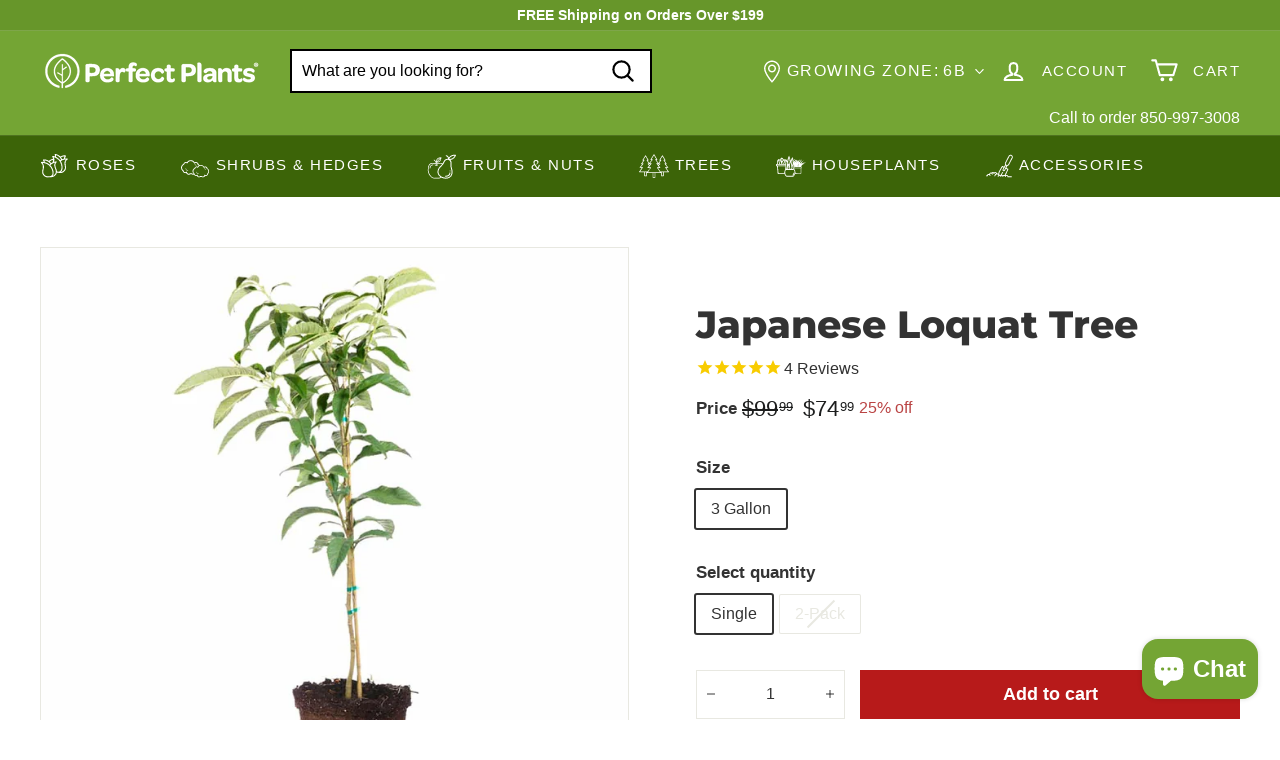

--- FILE ---
content_type: text/html; charset=utf-8
request_url: https://myperfectplants.com/products/japanese-loquat-tree
body_size: 84755
content:
<!doctype html>
<html class="no-js" lang="en" dir="ltr">
  <head>

    <script type="text/javascript">

const uLTS=new MutationObserver(a=>{a.forEach(({addedNodes:a})=>{a.forEach(a=>{1===a.nodeType&&"IFRAME"===a.tagName&&(a.src.includes("youtube.com")||a.src.includes("vimeo.com"))&&(a.setAttribute("loading","lazy"),a.setAttribute("data-src",a.src),a.removeAttribute("src")),1===a.nodeType&&"SCRIPT"===a.tagName&&(("analytics"==a.className||"boomerang"==a.className)&&(a.type="script/lazyload"),a.innerHTML.includes("asyncLoad")&&(a.innerHTML=a.innerHTML.replace("if(window.attachEvent)","document.addEventListener('asyncLazyLoad',function(event){asyncLoad();});if(window.attachEvent)").replaceAll(", asyncLoad",", function(){}")),(a.innerHTML.includes("PreviewBarInjector")||a.innerHTML.includes("adminBarInjector"))&&(a.innerHTML=a.innerHTML.replace("DOMContentLoaded","loadBarInjector")))})})});uLTS.observe(document.documentElement,{childList:!0,subtree:!0});
YETT_BLACKLIST = [ 
 
        /a\.klaviyo\.com/,
        
        /static\.klaviyo\.com/,
        /shopify_pay/,
        /klaviyo/,
        /shop\.app/
 ];
!function(t,e){"object"==typeof exports&&"undefined"!=typeof module?e(exports):"function"==typeof define&&define.amd?define(["exports"],e):e(t.yett={})}(this,function(t){"use strict";var e={blacklist:window.YETT_BLACKLIST,whitelist:window.YETT_WHITELIST},r={blacklisted:[]},n=function(t,r){return t&&(!r||"javascript/blocked"!==r)&&(!e.blacklist||e.blacklist.some(function(e){return e.test(t)}))&&(!e.whitelist||e.whitelist.every(function(e){return!e.test(t)}))},i=function(t){var r=t.getAttribute("src");return e.blacklist&&e.blacklist.every(function(t){return!t.test(r)})||e.whitelist&&e.whitelist.some(function(t){return t.test(r)})},c=new MutationObserver(function(t){t.forEach(function(t){for(var e=t.addedNodes,i=function(t){var i=e[t];if(1===i.nodeType&&"SCRIPT"===i.tagName){var c=i.src,o=i.type;if(n(c,o)){r.blacklisted.push(i.cloneNode()),i.type="javascript/blocked";i.addEventListener("beforescriptexecute",function t(e){"javascript/blocked"===i.getAttribute("type")&&e.preventDefault(),i.removeEventListener("beforescriptexecute",t)}),i.parentElement.removeChild(i)}}},c=0;c<e.length;c++)i(c)})});c.observe(document.documentElement,{childList:!0,subtree:!0});var o=document.createElement;document.createElement=function(){for(var t=arguments.length,e=Array(t),r=0;r<t;r++)e[r]=arguments[r];if("script"!==e[0].toLowerCase())return o.bind(document).apply(void 0,e);var i=o.bind(document).apply(void 0,e),c=i.setAttribute.bind(i);return Object.defineProperties(i,{src:{get:function(){return i.getAttribute("src")},set:function(t){return n(t,i.type)&&c("type","javascript/blocked"),c("src",t),!0}},type:{set:function(t){var e=n(i.src,i.type)?"javascript/blocked":t;return c("type",e),!0}}}),i.setAttribute=function(t,e){"type"===t||"src"===t?i[t]=e:HTMLScriptElement.prototype.setAttribute.call(i,t,e)},i};var l=function(t){if(Array.isArray(t)){for(var e=0,r=Array(t.length);e<t.length;e++)r[e]=t[e];return r}return Array.from(t)},a=new RegExp("[|\\{}()[\\]^$+*?.]","g");t.unblock=function(){for(var t=arguments.length,n=Array(t),o=0;o<t;o++)n[o]=arguments[o];n.length<1?(e.blacklist=[],e.whitelist=[]):(e.blacklist&&(e.blacklist=e.blacklist.filter(function(t){return n.every(function(e){return!t.test(e)})})),e.whitelist&&(e.whitelist=[].concat(l(e.whitelist),l(n.map(function(t){var r=".*"+t.replace(a,"\\$&")+".*";return e.whitelist.find(function(t){return t.toString()===r.toString()})?null:new RegExp(r)}).filter(Boolean)))));for(var s=document.querySelectorAll('script[type="javascript/blocked"]'),u=0;u<s.length;u++){var p=s[u];i(p)&&(p.type="application/javascript",r.blacklisted.push(p),p.parentElement.removeChild(p))}var d=0;[].concat(l(r.blacklisted)).forEach(function(t,e){if(i(t)){var n=document.createElement("script");n.setAttribute("src",t.src),n.setAttribute("type","application/javascript"),document.head.appendChild(n),r.blacklisted.splice(e-d,1),d++}}),e.blacklist&&e.blacklist.length<1&&c.disconnect()},Object.defineProperty(t,"__esModule",{value:!0})});

</script>


<style>
    .hero .slideshow__slide .hero__sidebyside-image .hero__image{
        opacity: 1!important;
        transition: unset!important;
    }
    .hero .slideshow__slide .hero__animation-contents {
        opacity: 1!important;
        transform: unset !important;
    }
    .hero .slideshow__slide .hero__link .btn{
        opacity: 1!important;
        animation: unset !important;
    }
    .hero .slideshow__slide .hero__sidebyside{
      opacity: 1!important;
    }
    .grid__image-ratio img{
        opacity: 1!important;
        animation: unset !important;
    }
    .promo-grid__bg-image{
      opacity: 1!important;
    }
</style>






		<style>.icon-cart circle,.icon-cart path,.icon-close path,.icon-hamburger path,.icon-plus path,.icon-search path,.icon-user path{fill:none!important;stroke-width:var(--iconWeight);stroke:currentColor!important;stroke-linecap:var(--iconLinecaps);stroke-linejoin:var(--iconLinecaps)}:root{--colorBtnPrimary:#b71a1a;--colorBtnPrimaryLight:#e02424;--colorBtnPrimaryDim:#a11717;--colorBtnPrimaryText:#ffffff;--colorCartDot:#ff0000;--colorCartDotText:#fff;--colorLink:#333333;--colorTextBody:#333333;--colorPrice:#1c1d1d;--colorTextSavings:#ba4444;--colorSaleTag:#ff0000;--colorSaleTagText:#ffffff;--colorBody:#ffffff;--colorBodyDim:#f2f2f2;--colorFooter:#74a534;--colorFooterBorder:#67962a;--colorFooterText:#ffffff;--colorBorder:#e8e8e1;--colorNav:#74a534;--colorNavText:#ffffff;--colorToolbar:#3c6408;--colorToolbarText:#ffffff;--colorNavSearch:#ffffff;--colorModalBg:#e0e0e0;--colorScheme1Text:#ffffff;--colorScheme1Bg:#333333;--colorScheme2Text:#ffffff;--colorScheme2Bg:#447109;--colorScheme3Text:#ffffff;--colorScheme3Bg:#74a534;--header-padding-bottom:0;--pageTopPadding:35px;--pageNarrow:700px;--pageWidthPadding:40px;--gridGutter:22px;--indexSectionPadding:60px;--sectionHeaderBottom:40px;--collapsibleIconWidth:12px;--textFrameMargin:10px;--color-body-text:#333333;--color-body:#ffffff;--color-bg:#ffffff}@keyframes fade-in{0%{opacity:0}to{opacity:1}}*,:after,:before,input{box-sizing:border-box}body,html{padding:0;margin:0}header,main{display:block}input[type=search]::-webkit-search-cancel-button,input[type=search]::-webkit-search-decoration{-webkit-appearance:none}.grid:after{content:"";display:table;clear:both}.grid{list-style:none;padding:0;margin:0 0 0 -22px}.grid__item{float:left;padding-left:22px;width:100%;min-height:1px}@media only screen and (max-width:768px){.form__submit--large{display:none}:root{--pageTopPadding:15px;--pageNarrow:330px;--pageWidthPadding:17px;--gridGutter:16px;--indexSectionPadding:40px;--sectionHeaderBottom:25px;--collapsibleIconWidth:10px;--textFrameMargin:7px}.grid{margin-left:-16px}.grid__item{padding-left:16px}}.new-grid{display:flex;flex-wrap:wrap;margin-left:-10px;margin-right:-10px;word-break:break-word}.grid-item{flex:0 0 100%;align-items:stretch;display:flex;margin-bottom:10px;padding-left:10px;padding-right:10px}[data-view=scrollable] .grid-item{flex:0 0 16.66667%;max-width:250px}.grid-item__content{position:relative;display:flex;flex-direction:column;text-align:left;width:100%;background-color:#fff;background-color:var(--colorBody)}.grid-item__link{display:block;width:100%}.grid-item__meta{margin:12px}.hide{display:none!important}.text-left{text-align:left!important}.text-right{text-align:right!important}.text-center{text-align:center!important}@media only screen and (min-width:769px){.grid-item__meta{margin:20px}.medium-up--one-half{width:50%}.medium-up--hide{display:none!important}}.visually-hidden{clip:rect(0,0,0,0);overflow:hidden;position:absolute;height:1px;width:1px}html{touch-action:manipulation}body,html{background-color:#fff;background-color:var(--colorBody);color:#333;color:var(--colorTextBody)}.page-width{max-width:1500px;margin:0 auto}.page-width{padding:0 40px;padding:0 var(--pageWidthPadding)}@media only screen and (max-width:768px){.small--hide{display:none!important}.page-width--flush-small{padding:0}}.page-content{padding-top:35px;padding-top:var(--pageTopPadding);padding-bottom:35px;padding-bottom:var(--pageTopPadding)}.main-content{display:block;min-height:300px;box-shadow:0 0 #74a534;box-shadow:0 calc(var(--header-padding-bottom)*-1) var(--colorNav)}body,button,input,textarea{font-family:var(--typeBasePrimary),var(--typeBaseFallback);font-size:var(--typeBaseSize);letter-spacing:var(--typeBaseSpacing);line-height:var(--typeBaseLineHeight);-webkit-font-smoothing:antialiased;-webkit-text-size-adjust:100%;text-rendering:optimizeSpeed}body{font-weight:var(--typeBaseWeight)}p{margin:0 0 15px}p:last-child{margin-bottom:0}em{font-style:italic}strong{font-weight:700}small{font-size:.85em}sup{position:relative;font-size:60%;vertical-align:baseline}sup{top:-.5em}label:not(.variant__button-label):not(.text-label){font-weight:700;font-size:calc(var(--typeBaseSize) + 1px)}label{display:block;margin-bottom:10px}.h1,.h2,.h4,h1,h2{font-family:var(--typeHeaderPrimary),var(--typeHeaderFallback);font-weight:var(--typeHeaderWeight);letter-spacing:var(--typeHeaderSpacing);line-height:var(--typeHeaderLineHeight)}.h1,.h2,.h4,h1,h2{display:block;margin:0 0 15px}.h1 a{text-decoration:none;font-weight:inherit}.h1,h1{font-size:calc(var(--typeHeaderSize)*.85)}.h2,h2{font-size:calc(var(--typeHeaderSize)*.63)}.h4{font-size:calc(var(--typeHeaderSize)*.55)}@media only screen and (min-width:769px){.main-content{min-height:700px}.h1,.h2,.h4,h1,h2{margin:0 0 20px}.h1,h1{font-size:var(--typeHeaderSize)}.h2,h2{font-size:calc(var(--typeHeaderSize)*.85)}}.icon-and-text{display:flex;flex-wrap:nowrap;align-items:center}.icon-and-text .icon{flex:0 0 auto}ul{margin:0 0 15px 30px;padding:0;text-rendering:optimizeLegibility}ul ul{margin:4px 0 5px 20px}li{margin-bottom:.25em}a{color:#333;color:var(--colorTextBody);text-decoration:none;background:#0000}.text-link{display:inline;border:0;background:0 0;padding:0;margin:0;color:currentColor;background:#0000}.rte a{color:#333;color:var(--colorLink)}button{overflow:visible}.btn{line-height:1.42;text-decoration:none;text-align:center;white-space:normal;font-size:calc(var(--typeBaseSize) + 2px);font-weight:700;display:inline-block;padding:var(--btnPadding);margin:0;width:auto;min-width:90px;vertical-align:middle;border:1px solid transparent;-webkit-appearance:none;-moz-appearance:none;border-radius:var(--buttonRadius);color:#fff;color:var(--colorBtnPrimaryText);background:#b71a1a;background:var(--colorBtnPrimary)}.btn--secondary{border:1px solid;border-color:#333;border-color:var(--colorTextBody);color:#333;color:var(--colorTextBody);background-color:#fff;background-color:var(--colorBody)}.btn--circle{padding:8px;border-radius:50%;min-width:0;line-height:1}.btn--circle .icon{width:18px;height:18px}.btn--circle:after,.btn--circle:before{content:none;background:0 0;width:auto}.btn--circle.btn--large .icon{width:30px;height:30px}.btn--circle.btn--large{padding:15px}.btn--icon{min-width:0;padding:6px}.btn--icon .icon{display:block;width:23px;height:23px}.btn--small{padding:8px 14px;font-size:calc(var(--typeBaseSize) - 2px)}.btn--large{padding:15px 20px}.btn--full{width:100%}img{border:0}svg:not(:root){overflow:hidden}img{max-width:100%}img[data-sizes=auto]{display:block;width:100%}.lazyload{opacity:0}.no-js .lazyload{display:none}.lazyloaded{opacity:0;animation:.5s cubic-bezier(.29,.65,.58,1) forwards fade-in}body:not(.template-article) .video-wrapper{position:relative;overflow:hidden;max-width:100%;padding-bottom:56.25%;height:0;height:auto}.video-wrapper--modal{background-color:#000;width:1000px}.grid__image-ratio{position:relative;background-color:var(--colorSmallImageBg)}.grid__image-ratio img{opacity:0;position:absolute;top:0;left:0;width:100%;height:100%;-o-object-fit:cover;object-fit:cover}.grid__image-ratio img.lazyloaded{opacity:0;animation:.5s cubic-bezier(.29,.65,.58,1) forwards fade-in}.grid__image-ratio:before{content:"";display:block;height:0;width:100%}.grid__image-ratio--square:before{padding-bottom:100%}form{margin:0}.form-vertical{margin-bottom:15px}.form-vertical label{text-align:left}button,input,textarea{-webkit-appearance:none;-moz-appearance:none}button{background:0 0;border:none;display:inline-block}fieldset{border:1px solid;border-color:#e8e8e1;border-color:var(--colorBorder);padding:15px}legend{border:0;padding:0}input,textarea{border:1px solid;border-color:#e8e8e1;border-color:var(--colorBorder);max-width:100%;padding:8px 10px;border-radius:0}input.disabled{border-color:#b6b6b6}input.input-full{width:100%}textarea{min-height:100px}input[type=radio]{margin:0 10px 0 0;padding:0;width:auto}input[type=radio]{-webkit-appearance:radio;-moz-appearance:radio}option{color:#000;background-color:#fff}option[disabled]{color:#ccc}.form-vertical input{display:block;margin-bottom:30px}.form-vertical .btn{display:inline-block}small{display:block}.input-group-btn .icon{vertical-align:baseline;vertical-align:initial}.icon{display:inline-block;width:20px;height:20px;vertical-align:middle;fill:currentColor}svg.icon:not(.icon--full-color) circle,svg.icon:not(.icon--full-color) g,svg.icon:not(.icon--full-color) path{fill:inherit;stroke:inherit}.icon-cart circle,.icon-cart path,.icon-close path,.icon-hamburger path,.icon-minus path,.icon-plus path,.icon-search path,.icon-user path{fill:none!important;stroke-width:var(--iconWeight);stroke:currentColor!important;stroke-linecap:var(--iconLinecaps);stroke-linejoin:var(--iconLinecaps)}.icon-cart circle{fill:currentColor!important}.icon__fallback-text{clip:rect(0,0,0,0);overflow:hidden;position:absolute;height:1px;width:1px}.image-wrap{background:var(--colorSmallImageBg);overflow:hidden}.image-wrap img:not([role=presentation]){display:block}.no-js .image-wrap img:not([role=presentation]).lazyload{display:none}.footer__section{padding:30px 0;border-top:1px solid;border-top-color:#e8e8e1;border-top-color:var(--colorBorder)}.rte:after{content:"";display:table;clear:both}.rte{margin-bottom:7.5px}.rte:last-child{margin-bottom:0}.rte p{margin-bottom:15px}@media only screen and (min-width:769px){.rte{margin-bottom:15px}.rte p{margin-bottom:25px}.header-layout[data-logo-align=left] .site-header__logo{margin-right:30px}}.rte h2{margin-top:60px;margin-bottom:25px}.rte>div{margin-bottom:15px}.rte>div:last-child{margin-bottom:0}.rte a{text-decoration:none}.rte img{height:auto}.rte a:not(.rte__image):not(.btn){text-decoration:underline;text-underline-offset:2px}.header-layout{display:flex;align-items:center}.header-item{display:flex;align-items:center;flex:1 1 auto}.header-item--compress-nav{visibility:hidden;flex:0 0 auto;width:0;opacity:0;overflow:hidden}.header-item--logo{flex:0 0 auto;word-break:break-all}.header-item--icons{justify-content:flex-end;flex:1 1 auto}.header-item--icons .site-nav{margin-right:-12px}.toolbar-section{position:relative;z-index:7}.header-section{position:sticky;top:0;z-index:6;padding-bottom:0}.site-header{position:relative}.site-header__element{position:relative;background-color:#74a534;background-color:var(--colorNav);z-index:6}.site-header__element--top{padding:5px 0}.site-header__element--sub{padding:0;z-index:3;background:#3c6408;background:var(--colorToolbar);color:#fff;color:var(--colorToolbarText)}.site-header__element--sub[data-type=search] .page-width{padding-bottom:20px;padding-top:20px}.site-header__logo{position:relative;margin:10px 0;display:block;font-size:24px;z-index:7}.site-header__logo a{max-width:100%}.site-header__logo a{text-decoration:none}.site-header__logo img{display:block}.site-header__logo-link{display:flex;align-items:center;color:#fff;color:var(--colorNavText)}@media only screen and (max-width:768px){.header-item--icons .site-nav{margin-right:-10px}.header-wrapper:not(.header-wrapper--compressed) [data-nav=below] .js-search-header{display:none}.site-header__element--top{padding:0}.site-header__logo-link{margin:0 auto}}.site-header__search-container{display:none;align-items:center;position:absolute;top:0;left:0;bottom:0;right:0;background:#74a534;background:var(--colorNav);color:#fff;color:var(--colorNavText);z-index:7}.site-header__search-container .page-width{display:flex;width:100%;position:relative}.site-header__search{display:flex;width:100%}.site-header__search .icon{width:26px;height:26px}.site-header__search-form{position:relative;width:100%;color:#000;border-radius:calc(var(--roundness)*2)}.site-header__search-form ::-webkit-input-placeholder{color:currentColor;opacity:1}.site-header__search-form ::-moz-placeholder{color:currentColor;opacity:1}.site-header__search-form :-ms-input-placeholder{color:currentColor;opacity:1}.site-header__search-form ::-ms-input-placeholder{color:currentColor;opacity:1}.site-header__search-input{border:2px solid #000;width:100%;flex:1 1 auto;padding-right:60px;background-color:#fff;background-color:var(--colorNavSearch);border-radius:calc(var(--roundness)*2)}.site-header__search-btn{padding:0 8px}.site-header__search-btn--submit{position:absolute;right:0;top:0;bottom:0}.site-header__search-btn--submit .icon{width:25px;height:25px}@media only screen and (min-width:769px){.site-header__search-btn--submit{padding:0 15px}.site-header__search-btn--submit .icon{width:28px;height:28px}}.site-header__search-btn--cancel{display:none;position:absolute;top:0;bottom:0;right:-50px;color:#fff;color:var(--colorNavText)}.site-header__search-container .site-header__search-btn--cancel{padding-right:5px}.site-header__search-title{padding-top:10px}.site-header__search-results{position:absolute;top:calc(100% - 62px);z-index:3;padding-top:30px;transform:translateY(0);top:100%;left:0;right:0;background-color:#fff;background-color:var(--colorBody);color:#333;color:var(--colorTextBody);max-height:70vh;max-height:calc(90vh - 100%);overflow:auto;box-shadow:0 10px 20px #00000017}.site-header__search-results-wrapper{padding:15px 0}@media only screen and (min-width:769px){.site-header__search-results{max-height:calc(100vh - 100% - 33px)}.site-header__search-results-wrapper{padding:30px 0}}.predictive-result__layout{display:flex;flex-wrap:wrap;padding:10px;margin-left:-10px;margin-right:-10px}.predictive-results__footer{padding:0 0 30px}.toolbar{position:relative;background:#3c6408;background:var(--colorToolbar);color:#fff;color:var(--colorToolbarText);font-size:calc(var(--typeBaseSize)*.85)}.toolbar:after{position:absolute;left:0;right:0;bottom:0;content:"";display:block;border-bottom:1px solid;border-bottom-color:#fff;border-bottom-color:var(--colorToolbarText);width:100%;opacity:.15}.toolbar__content{display:flex;justify-content:flex-end;align-items:center}.toolbar__item{flex:0 1 auto;padding:0 5px}.toolbar__item--announcements{flex:1 1 auto}.site-nav{margin:0}.site-navigation--below{margin-left:-20px}.site-navigation--below:before{position:absolute;left:0;right:0;content:"";display:block;border-top:1px solid;border-top-color:#fff;border-top-color:var(--colorNavText);width:100%;opacity:.1;z-index:1}.site-nav__item{position:relative;display:inline-block;margin:0}.site-nav__link{display:inline-block;vertical-align:middle;text-decoration:none;padding:16px 20px;white-space:nowrap;color:#fff;color:var(--colorNavText)}@media only screen and (max-width:1199px){.site-nav__link{padding:16px 5px}}.site-nav__link--underline{position:relative}.site-nav__link--underline:after{content:"";display:none;position:absolute;bottom:0;left:0;right:0;margin:0 20px;border-bottom:2px solid;border-bottom-color:#fff;border-bottom-color:var(--colorNavText)}.site-nav--has-dropdown .site-nav__link--underline:after{border-bottom-color:#333;border-bottom-color:var(--colorTextBody)}.site-nav__icons{display:flex;align-items:center}.site-nav__icons>.site-nav__link--icon{flex:0 0 auto}.grid-product__tags.product__tag--sale{top:0;bottom:auto;right:0;left:auto;margin:0}.grid-product__tags.product__tag--sale .grid-product__tag{margin:0}.site-nav__close-cart{display:none}.site-nav__close-cart span{margin-left:6px}.site-nav__link--icon{display:flex;align-items:center}.site-nav__icon-label{margin-left:15px}.site-nav__link--icon{padding-left:12px;padding-right:12px}@media only screen and (max-width:768px){.site-nav__link--icon{padding-left:10px;padding-right:10px}.site-nav__link--icon+.site-nav__link--icon{margin-left:-4px}}.site-nav__link--icon .icon{width:27px;height:27px}.site-nav__link--icon .icon.icon-user{position:relative;top:1px}.site-nav__dropdown{display:block;visibility:hidden;position:absolute;left:0;z-index:6;background-color:#fff;background-color:var(--colorBody);min-width:100%;padding:10px 0 5px;box-shadow:0 10px 20px #00000017}.site-nav__dropdown-animate{transform:translateY(-10px);opacity:0}.cart-link{position:relative;display:inline-block}.cart-link__bubble{display:none;position:absolute;top:50%;right:-4px;font-size:12px;line-height:1;font-weight:700;letter-spacing:0;text-align:center}.cart-link__bubble:before{content:"";display:block;position:absolute;top:50%;left:50%;background-color:red;background-color:var(--colorCartDot);border-radius:50px;width:150%;height:0;padding:10px;transform:translate(-50%,-50%)}[data-icon=cart] .cart-link__bubble{top:-2px;right:0}.cart-link__bubble-num{position:relative;color:#fff;color:var(--colorCartDotText)}.site-header__mobile-nav{left:0;right:0;overflow-x:hidden}.slide-nav__wrapper{position:relative;overflow:hidden}.slide-nav__wrapper:after{content:"";display:block;position:absolute;top:0;right:0;bottom:0;left:0;z-index:1;background-color:#00000007;border-radius:var(--roundness)}.slide-nav{margin:0;list-style:none}.slide-nav__button{display:block;background:0 0;border:0;padding:0;width:100%;text-align:left}.slide-nav__link{position:relative;display:flex;width:100%;padding:10px 20px;align-items:center;justify-content:space-between;font-size:calc(var(--typeBaseSize) + 2px)}.slide-nav__link>span{display:block;flex:1 1 auto}.slide-nav__link .icon{width:11px;height:11px;margin-left:10px}.slide-nav__image{position:absolute;width:40px;height:40px;left:15px;top:50%;margin-top:-20px}.slide-nav__image img{-o-object-fit:cover;object-fit:cover;width:100%;height:100%}.slide-nav__image+span{padding-left:45px}.slide-nav__link--back{font-weight:700;justify-content:flex-start}.slide-nav__link--back>span{text-decoration:underline;text-underline-offset:2px}.slide-nav__link--back .icon{margin-right:15px;margin-left:0}.slide-nav__item{display:block;width:100%;margin:0}.slide-nav__item:first-child{padding-top:10px}.slide-nav__item:last-child{padding-bottom:10px}.slide-nav__dropdown{display:none;visibility:hidden;position:absolute;width:100%;top:0;right:-100%;margin:0;opacity:0}.megamenu{padding:40px 0 0;line-height:1.8}.site-nav--is-megamenu.site-nav__item{position:static}.megamenu__wrapper{display:flex}.megamenu__featured{flex:0 1 19%;padding-bottom:40px}.megamenu__cols{flex:1 1 81%;flex-flow:column wrap;columns:4}.megamenu__col{padding:0 40px 40px 0;page-break-inside:avoid;break-inside:avoid}.megamenu__col-title a{font-weight:700;font-size:calc(var(--typeBaseSize) + 1px)}.modal{display:none;bottom:0;left:0;opacity:1;overflow:hidden;position:fixed;right:0;top:0;z-index:30;color:#fff;align-items:center;justify-content:center}.modal__inner{transform-style:preserve-3d;flex:0 1 auto;margin:15px;max-width:calc(100% - 40px);display:flex;align-items:center;box-shadow:0 12px 25px #00000026;border-radius:var(--roundness)}@media only screen and (min-width:769px){.modal__inner{margin:40px;max-width:calc(100% - 80px)}}.modal--square .modal__inner{background-color:#fff;background-color:var(--colorBody);color:#333;color:var(--colorTextBody);border-radius:var(--roundness)}.modal__centered{position:relative;flex:0 1 auto;min-width:1px;max-width:100%}.modal--square .modal__centered-content{max-height:80vh;padding:30px;min-width:200px;min-height:200px;border-radius:var(--roundness);overflow:auto;-webkit-overflow-scrolling:touch}@media only screen and (min-width:769px){.modal--square .modal__centered-content{padding:45px;max-height:90vh;max-width:1200px}}.modal__close{border:0;padding:6px;position:absolute;top:0;right:0;transform:translate(25%,-25%);z-index:2}.modal__close .icon{width:28px;height:28px}.modal .page-width{padding:0}.product-form--atc{position:relative;display:-webkit-box;display:-ms-flexbox;display:flex;-webkit-box-align:center;-ms-flex-align:center;align-items:center}.product__quantity{flex:0 1 auto;margin-right:15px}.product-form--atc .add-to-cart{width:100%}.js-qty__wrapper{display:inline-block;position:relative;overflow:visible;background-color:#fff;background-color:var(--colorBody);color:#333;color:var(--colorTextBody)}.js-qty__num{display:block;background:0 0;text-align:center;width:100%;padding:11px 20px 12px;margin:0;border-radius:var(--buttonRadius)}.js-qty__adjust{position:absolute;display:block;top:0;bottom:0;border:0;background:0 0;text-align:center;overflow:hidden;padding:0 10px;line-height:1;-webkit-backface-visibility:hidden;backface-visibility:hidden;z-index:1;fill:#333;fill:var(--colorTextBody)}.js-qty__adjust .icon{display:block;font-size:8px;vertical-align:middle;width:10px;height:10px;fill:inherit}.js-qty__adjust--plus{right:0}.js-qty__adjust--minus{left:0}.pswp{display:none;position:absolute;width:100%;height:100%;left:0;top:0;overflow:hidden;touch-action:none;z-index:1500;-webkit-text-size-adjust:100%;-webkit-backface-visibility:hidden;outline:0}.pswp__bg{position:absolute;left:0;top:0;width:100%;height:100%;background:#fff;background:var(--colorBody);opacity:0;transform:translateZ(0);-webkit-backface-visibility:hidden}.pswp__scroll-wrap{position:absolute;left:0;top:0;width:100%;height:100%;overflow:hidden}.pswp__container{touch-action:none;position:absolute;left:0;right:0;top:0;bottom:0}.pswp__container{-webkit-touch-callout:none}.pswp__bg{will-change:opacity}.pswp__container{-webkit-backface-visibility:hidden}.pswp__item{position:absolute;left:0;right:0;top:0;bottom:0;overflow:hidden}.pswp__button{position:relative}.pswp__button:after{content:"";display:block;position:absolute;top:0;left:0;right:0;bottom:0}.pswp__button--arrow--left .icon,.pswp__button--arrow--right .icon{width:13px;height:13px;margin:8px}.pswp__ui{position:absolute;display:flex;justify-content:center;align-items:center;bottom:30px;left:0;right:0;transform:translateY(0)}.pswp__ui .btn{margin:15px;border:0;box-shadow:0 3px 6px #00000026}.pswp__ui--hidden{transform:translateY(150%)}::-webkit-input-placeholder{color:inherit;opacity:.5}:-moz-placeholder{color:inherit;opacity:.5}:-ms-input-placeholder{color:inherit;opacity:.5}::-ms-input-placeholder{color:inherit;opacity:1}input,textarea{background-color:inherit;color:inherit}input.disabled{background-color:#f6f6f6;border-color:#0000}.product-block{margin-bottom:30px}.slideshow-wrapper{position:relative}.slideshow__pause-stop{display:block}.slideshow__pause-play{display:none}.slideshow__slide{display:none;width:100%;height:100%;position:relative;overflow:hidden}.slideshow__slide:first-child{display:block}.site-header__logo a{color:#fff;color:var(--colorNavText)}.site-nav__dropdown-link{display:block;padding:8px 15px;white-space:nowrap;font-size:calc(var(--typeBaseSize) - 1px)}.megamenu .site-nav__dropdown-link{padding:1px 0;white-space:normal}.site-header__drawers{height:0;overflow:visible}@media only screen and (max-width:768px){.site-header__drawers{padding:0}}.site-header__drawers-container{position:relative}.site-header__drawer{display:none;position:absolute;top:-61px;padding:20px;width:100%;max-height:75vh;max-height:var(--maxDrawerHeight);overflow-y:auto;background-color:#fff;background-color:var(--colorBody);color:#333;color:var(--colorTextBody);box-shadow:0 10px 25px #00000026;z-index:5;transform:translateY(-100%)}@media only screen and (max-width:768px){.site-header__drawer{top:0;z-index:3}}.site-header__drawer-animate{transform:translateY(-20px);opacity:0}.variant-input-wrap{border:0;padding:0;margin:0 0 -12px;position:relative}.variant-input-wrap input{clip:rect(0,0,0,0);overflow:hidden;position:absolute;height:1px;width:1px}.variant-input-wrap label{font-family:var(--typeBasePrimary),var(--typeBaseFallback);font-size:var(--typeBaseSize);letter-spacing:var(--typeBaseSpacing);line-height:var(--typeBaseLineHeight);position:relative;display:inline-block;font-weight:400;padding:7px 15px;margin:0 8px 12px 0;background-color:#fff;background-color:var(--colorBody);box-shadow:0 0 0 1px #e8e8e1;box-shadow:0 0 0 1px var(--colorBorder);border-radius:1px;overflow:hidden}.variant-input-wrap label.disabled{color:#e8e8e1;color:var(--colorBorder)}.variant-input-wrap label.disabled:after{position:absolute;content:"";left:50%;top:0;bottom:0;border-left:2px solid;border-color:#e8e8e1;border-color:var(--colorBorder);transform:rotate(45deg)}.variant-input-wrap input[type=radio]:checked+label{box-shadow:0 0 0 2px #333;box-shadow:0 0 0 2px var(--colorTextBody)}.variant-input{display:inline-block}.no-js .variant-wrapper{display:none}.variant__label[for]{display:block;margin-bottom:10px}[data-grid-style*=grey] .grid-product{position:relative}[data-grid-style*=grey] .grid-product:after{content:"";display:block;position:absolute;top:0;bottom:0;left:6px;right:6px;background-color:#00000007}.grid-product__image-wrap{position:relative;margin:var(--productTileMargin) var(--productTileMargin) 0}.grid-item__meta-secondary{margin-top:5px}.grid-product__title{word-break:break-word;-webkit-hyphens:auto;hyphens:auto}.grid-product__image{display:block;margin:0 auto;width:100%;opacity:0}.grid-product__image.lazyloaded{opacity:1}.grid-product__secondary-image{position:absolute;top:-1px;left:-1px;right:-1px;bottom:-1px;opacity:0;background-color:#fff;background-color:var(--colorBody)}.grid-product__secondary-image img{height:100%;width:100%;-o-object-fit:cover;object-fit:cover}.grid-product__price{color:#1c1d1d;color:var(--colorPrice)}.grid-product__price--current{display:inline-block;font-weight:700;margin-right:5px;font-size:calc(var(--typeBaseSize) + 2px)}.grid-product__price--original{display:inline-block;font-weight:700;text-decoration:line-through;font-size:.9em;margin-right:8px}.grid-product__price--from span:not(.money){font-size:calc(var(--typeBaseSize) - 5px)}.grid-product__tags{position:absolute;top:0;right:auto;left:0;bottom:auto;z-index:1}.grid-product__tag.best_seller_tag{border-radius:50%;font-size:11px;background:#3c6408;width:60px;height:60px;text-align:center;line-height:15px;display:flex;align-items:center;justify-content:center;margin:0}.grid-product__tags.product_tags_best_seller{margin-left:0;top:auto;bottom:0;left:0;right:auto}.grid-product__tag{float:left;clear:left;line-height:1;padding:5px 7px;margin-top:5px;border-radius:0 2px 2px 0;background-color:#b71a1a;background-color:var(--colorBtnPrimary);color:#fff;color:var(--colorBtnPrimaryText);font-size:10px;text-transform:uppercase;font-weight:700;letter-spacing:.05em;z-index:1}.grid-product__tag--sale{background-color:red;background-color:var(--colorSaleTag);color:#fff;color:var(--colorSaleTagText)}.grid-product__actions{position:absolute;top:-10px;right:-10px;z-index:1}.grid-product__actions>button{display:block;margin-bottom:5px}@media only screen and (max-width:768px){.quick-add-btn .btn--circle{line-height:0}.quick-add-btn .icon{width:12px;height:12px}}@media only screen and (min-width:769px){.site-header__logo{text-align:left}.grid-product__tag{padding:6px 7px;font-size:11px}.grid-product__price--current{font-size:calc(var(--typeBaseSize) + 2px)}.grid-product__price--from span:not(.money){font-size:calc(var(--typeBaseSize) - 3px)}.grid-product__actions{opacity:0;transform:translateY(5px)}}.sales-point{display:block;margin-bottom:10px}.sales-point:last-child{margin-bottom:0}.sales-point .icon{position:relative;width:25px;height:25px;margin-right:10px}@keyframes inventory-pulse{0%{opacity:.5}to{transform:scale(2.5);opacity:0}}.icon--inventory:after,.icon--inventory:before{width:9px;height:9px;background:#54c63a;border-radius:9px;position:absolute;left:0;top:0;content:"";margin:8px}.icon--inventory:before{animation:2s linear infinite inventory-pulse}@media only screen and (max-width:768px){.scrollable-grid--small{overflow:hidden;overflow-x:auto;flex-wrap:nowrap;justify-content:flex-start;margin:-10px -17px 0 0;padding:10px 17px 0 0}.page-width--flush-small .scrollable-grid--small{margin-left:0;margin-right:0;padding-left:17px}.scrollable-grid--small .grid-item{flex:0 0 45%}[data-view*=scrollable]:after{content:"";display:block;height:1px;min-width:40px;min-width:var(--pageWidthPadding)}.form__submit--small{display:block}}.announcement-bar{position:relative;font-size:13px;font-weight:700;text-align:center;padding:7px 0}.announcement-slider__slide{position:relative;overflow:hidden;width:100%}.announcement-slider__content{opacity:0;transform:translateY(100%)}.announcement-slider__content p{margin:0}@media only screen and (min-width:769px){.announcement-bar{padding:6px 0;font-size:14px;text-align:left}.form__submit--small{display:none}.site-header__cart{max-width:450px}}.cart__item-sub{flex:1 1 100%;display:flex;justify-content:space-between;align-items:center}.cart__item-row{margin-bottom:20px}.cart__item-row--footer{padding:0 60px}.btn-cart{width:100%}.site-header__cart{right:0}.site-header__cart-empty{display:none;padding:20px}.cart__item--subtotal{font-weight:700;font-size:calc(var(--typeBaseSize) + 2px)}.site-header__cart{padding:0;overflow:hidden}.cart__drawer-form{max-height:75vh;max-height:var(--maxDrawerHeight);display:flex;flex-direction:column}.cart__scrollable{overflow-y:auto;padding:20px 20px 0}.cart__footer{padding:20px;border-top:1px solid;border-top-color:#e8e8e1;border-top-color:var(--colorBorder)}@media only screen and (min-width:769px){.product-single__sticky{position:sticky;top:20px}}.page-content--product{padding-top:40px;padding-bottom:0}@media only screen and (max-width:768px){.page-content--product{padding-top:15px}}.product-single__meta{padding-top:65px;padding-left:45px}@media only screen and (max-width:768px){.product-single__meta{padding-top:0;padding-left:0;margin-top:15px;margin-bottom:15px}}.product-single__header--mobile{margin-bottom:10px}.product-single__title{margin-bottom:10px;word-wrap:break-word}.product-image-main{position:relative}.product-image-main[data-size] img{position:absolute;top:0;left:0;width:100%;height:100%;-o-object-fit:contain;object-fit:contain}.product-image-main[data-size=square] .image-wrap{padding-bottom:100%!important}.product__photos{direction:ltr;margin-top:10px}.product__photos img{display:block;margin:0 auto;max-width:100%;width:100%;opacity:0}.product__main-photos{position:relative;flex:1 1 auto;border:1px solid;border-color:#e8e8e1;border-color:var(--colorBorder)}.product__main-photos img{display:none}.product-main-slide{display:none;width:100%;overflow:hidden}.product-main-slide:first-child{display:block}@media only screen and (max-width:768px){.product__main-photos{margin-bottom:30px;margin-left:-17px;margin-right:-17px;border:0}.product-main-slide{border:1px solid;border-color:#e8e8e1;border-color:var(--colorBorder)}}.product__thumbs{position:relative}.product__thumbs--below{margin-top:8px}.product__thumbs--scroller{scrollbar-width:none;scroll-behavior:smooth;-ms-overflow-style:-ms-autohiding-scrollbar}.product__thumbs--scroller::-webkit-scrollbar{height:0;width:0}.product__thumbs--below .product__thumbs--scroller{overflow-x:scroll;white-space:nowrap;text-align:center}.product--price--block{display:flex;align-items:center}.product-block.product-block--price label{margin:0}.product__price{color:#1c1d1d;color:var(--colorPrice);margin-left:5px;font-size:calc(var(--typeBaseSize) + 3px);font-weight:400}@media only screen and (min-width:769px){.product__thumbs--below{margin-top:15px}.product__price{font-size:calc(var(--typeBaseSize) + 6px)}}.grid-product__price sup,.product__price sup{margin-left:1px;font-size:60%;top:-.4em}.product__unit-price{font-size:calc(var(--typeBaseSize) - 3px);opacity:.65}.product__price--compare{padding-right:5px;display:inline-block;text-decoration:line-through}.product__price-savings{color:#ba4444;color:var(--colorTextSavings);white-space:nowrap;margin-left:5px}.quick-add-modal .modal__centered-content{min-width:70vw;min-height:350px;max-width:100%}@media only screen and (min-width:769px){.quick-add-modal .modal__centered-content{min-width:500px}}span.nav-icon svg{height:30px;line-height:0;width:30px;display:inline-block;vertical-align:middle}span.nav-icon svg path{fill:#fff}.header-dropdown-box .top-header-icon-block span{display:inline-block;vertical-align:middle;line-height:16px;text-transform:uppercase;letter-spacing:.1em;color:var(--colorNavText)}.header-dropdown-box .top-header-icon-block svg{width:22px;height:25px;display:inline-block;vertical-align:middle}.header-dropdown-box .top-header-icon-block .angle-icon svg{width:17px;height:17px}.header-dropdown-box .top-header-icon-block svg path{fill:var(--colorNavText)}.header-dropdown-box{position:relative;padding:0}.header-dropdown-box .site-header__box{display:none;position:absolute;top:100%;right:-10px;padding:0;z-index:9;background-color:#fff;font-size:15px;width:265px;text-align:left;border-radius:4px;border:0;box-shadow:3px 3px 9px #32323240}a#header-dropdown-box{padding:17px 0;display:inline-block;vertical-align:middle}.site-header-header h2{font-size:13px;font-weight:400;margin:0}.site-header-header{padding:12px;background:var(--colorNav);color:#fff;margin:0;border-radius:4px 4px 0 0;min-height:45px}.site-header-header h2 span{display:block;font-size:22px;font-weight:700}.site-header-header h2 span .nursery-growing-zone-num{display:inline}.box-content{padding:12px}.edit-zipcode svg{height:15px;width:15px}.box-content form input,.box-content form label:not(.variant__button-label):not(.text-label){font-size:14px}.zone-form label span{display:inline-block;vertical-align:middle}.box-content form input{margin:0 0 10px;display:none}.box-content form .btn{font-size:13px;margin:0;width:100%;display:none}.box-content .form-vertical{margin:0}.product-single__header,.stamped-product-reviews-badge{margin-bottom:10px}.popup.guarantee-popup{position:fixed;left:0;top:0;width:100%;height:100%;background:#000000a6;z-index:2000;display:flex;flex-direction:column;align-items:center;justify-content:center;padding:.5rem}.popup.guarantee-popup:not(.open){opacity:0;visibility:hidden}.popup-content-container{background:#fff;max-width:35rem;box-shadow:0 5px 8px #00000036}.popup.guarantee-popup:not(.open) .popup-content-container{transform:translateY(1.5rem)}.popup-heading{display:flex;justify-content:space-between;padding:.65rem 1.25rem;align-items:center;background:#054d25}.popup-content{max-height:70vh;overflow:auto;padding:1.25rem}.popup-heading a.close-button{display:block;padding:.5rem;transform:translate(.5rem);line-height:1;font-size:1.3em;color:#fff;text-decoration:inherit;font-weight:inherit}.popup-heading h2.heading{font-weight:600;font-size:1.1em;flex:1;padding-right:1rem;color:#fff;margin:0}.popup-content .content-container img{float:right;width:240px;max-width:40%;margin:0 0 1rem 1rem}a.shopping-btn{width:100%;text-align:center;display:inline-block;margin-top:10px}.shipping-msg{width:auto;text-align:center;background:#74a534;color:#fff;padding:7px 0;display:block;margin:-20px -20px 15px}.call-to-order{margin-top:15px;text-align:center}.call-to-order svg{height:16px;width:16px}.call-to-order span{display:inline-block;vertical-align:middle;line-height:0}@media only screen and (max-width:1199px){.site-nav__link--icon{padding-left:7px;padding-right:7px}.site-nav__icon-label{margin-left:7px}a#header-dropdown-box{padding:0}.site-nav__icon-label{margin-left:0;font-size:0}.site-nav__icons .site-nav__link--icon{letter-spacing:0}.header-dropdown-box .top-header-icon-block span{font-size:13px}span.nav-icon svg{width:20px;height:20px}.site-navigation--below{margin:0 -5px}}@media only screen and (min-width:769px)and (max-width:850px){.site-nav__link--icon{padding-left:0;padding-right:0}.site-header__logo a{width:110px!important}.header-item--logo{flex:0 1 110px!important}}@media only screen and (max-width:768px){.header-dropdown-box .top-header-icon-block span.nursery-growing-zone-num{font-size:14px}.header-dropdown-box .top-header-icon-block svg{width:24px;height:24px}.header-item--icons .header-dropdown-box{display:none}.header-mobile-dropdown{margin-top:40px;box-shadow:3px 3px 9px #32323240}}@media screen and (max-width:400px){.grid-product__tag.best_seller_tag{padding:0;width:28px;height:28px;font-size:5px;line-height:normal}}.shipping-msg{background:#000}@media screen and (min-width:769px){.mobile-only{display:none}}:root{--typeHeaderPrimary:Montserrat;--typeHeaderFallback:sans-serif;--typeHeaderSize:45px;--typeHeaderWeight:800;--typeHeaderLineHeight:1.2;--typeHeaderSpacing:0.0em;--typeBasePrimary:"system_ui";--typeBaseFallback:-apple-system,'Segoe UI',Roboto,'Helvetica Neue','Noto Sans','Liberation Sans',Arial,sans-serif,'Apple Color Emoji','Segoe UI Emoji','Segoe UI Symbol','Noto Color Emoji';--typeBaseSize:16px;--typeBaseWeight:400;--typeBaseSpacing:0.0em;--typeBaseLineHeight:1.5;--colorSmallImageBg:#ffffff;--colorSmallImageBgDark:#f7f7f7;--colorLargeImageBg:#e7e7e7;--colorLargeImageBgLight:#ffffff;--iconWeight:5px;--iconLinecaps:round;--buttonRadius:3px;--btnPadding:11px 25px;--roundness:0px;--gridThickness:0px;--productTileMargin:10%;--collectionTileMargin:18%;--swatchSize:40px}@media screen and (max-width:768px){.desktop-only{display:none}:root{--typeBaseSize:14px;--roundness:0px;--btnPadding:9px 17px}}.site-nav__link{font-size:15px}.site-nav__link{text-transform:uppercase;letter-spacing:.1em}@media only screen and (max-width:959px){input,textarea{font-size:16px!important}.site-nav__link{font-size:12px;letter-spacing:.5px}}.header-item--logo{flex:0 1 150px}.site-header__logo a{width:150px}.cls-1{fill:none;stroke:#000;stroke-width:2px}.cls-1{fill:none;stroke:#000;stroke-miterlimit:10;stroke-width:2px}
		</style>
		<link rel="preload" fetchpriority="high" as="image" href="//myperfectplants.com/cdn/shop/files/Loquat_support5_720x.jpg?v=1699393933">


<link rel="preconnect" href="//cdn.shopify.com/" crossorigin>
<link rel="preconnect" href="//v.shopify.com/" crossorigin>
<link rel="dns-prefetch" href="//myperfectplants.com" crossorigin>
<link rel="dns-prefetch" href="//myperfectplants.myshopify.com" crossorigin>
<link rel="dns-prefetch" href="//cdn.shopify.com" crossorigin>
<link rel="dns-prefetch" href="//v.shopify.com" crossorigin>
<link rel="dns-prefetch" href="//fonts.shopifycdn.com" crossorigin>

    <meta name="google-site-verification" content="TFbd93RzQfski8LfuCqG2f1qhTzt7bOK3eb1YKwshu0" />
    
<script type="text/lazyload">
    (function(c,l,a,r,i,t,y){
        c[a]=c[a]||function(){(c[a].q=c[a].q||[]).push(arguments)};
        t=l.createElement(r);t.async=1;t.src="https://www.clarity.ms/tag/"+i;
        y=l.getElementsByTagName(r)[0];y.parentNode.insertBefore(t,y);
    })(window, document, "clarity", "script", "rccj2nnh53");
</script>

  <script data-src="https://cdn.userway.org/widget.js" data-account="1W0kBVEAq2"></script>

<link rel='preconnect dns-prefetch' href='https://api.config-security.com/' crossorigin />
<link rel='preconnect dns-prefetch' href='https://conf.config-security.com/' crossorigin />
<link rel='preconnect dns-prefetch' href='https://whale.camera/' crossorigin />

<script>
/* >> TriplePixel :: start*/
window.TriplePixelData={TripleName:"myperfectplants.myshopify.com",ver:"2.11",plat:"SHOPIFY",isHeadless:false},function(W,H,A,L,E,_,B,N){function O(U,T,P,H,R){void 0===R&&(R=!1),H=new XMLHttpRequest,P?(H.open("POST",U,!0),H.setRequestHeader("Content-Type","application/json")):H.open("GET",U,!0),H.send(JSON.stringify(P||{})),H.onreadystatechange=function(){4===H.readyState&&200===H.status?(R=H.responseText,U.includes(".txt")?eval(R):P||(N[B]=R)):(299<H.status||H.status<200)&&T&&!R&&(R=!0,O(U,T-1,P))}}if(N=window,!N[H+"sn"]){N[H+"sn"]=1,L=function(){return Date.now().toString(36)+"_"+Math.random().toString(36)};try{A.setItem(H,1+(0|A.getItem(H)||0)),(E=JSON.parse(A.getItem(H+"U")||"[]")).push({u:location.href,r:document.referrer,t:Date.now(),id:L()}),A.setItem(H+"U",JSON.stringify(E))}catch(e){}var i,m,p;A.getItem('"!nC`')||(_=A,A=N,A[H]||(E=A[H]=function(t,e,a){return void 0===a&&(a=[]),"State"==t?E.s:(W=L(),(E._q=E._q||[]).push([W,t,e].concat(a)),W)},E.s="Installed",E._q=[],E.ch=W,B="configSecurityConfModel",N[B]=1,O("https://conf.config-security.com/model",5),i=L(),m=A[atob("c2NyZWVu")],_.setItem("di_pmt_wt",i),p={id:i,action:"profile",avatar:_.getItem("auth-security_rand_salt_"),time:m[atob("d2lkdGg=")]+":"+m[atob("aGVpZ2h0")],host:A.TriplePixelData.TripleName,plat:A.TriplePixelData.plat,url:window.location.href,ref:document.referrer,ver:A.TriplePixelData.ver},O("https://api.config-security.com/event",5,p),O("https://whale.camera/live/dot.txt",5)))}}("","TriplePixel",localStorage);
/* << TriplePixel :: end*/
</script>

<!-- Google tag (gtag.js) -->
<script type="text/lazyload" async src="https://www.googletagmanager.com/gtag/js?id=G-ZSVE80V5XK"></script>

<script type="text/lazyload">
  window.dataLayer = window.dataLayer || [];
  function gtag(){dataLayer.push(arguments);}
  gtag('js', new Date());

  gtag('config', 'G-ZSVE80V5XK');
</script>

  <meta charset="utf-8">
  <meta http-equiv="X-UA-Compatible" content="IE=edge,chrome=1">
  <meta name="viewport" content="width=device-width,initial-scale=1">
  <meta name="theme-color" content="#b71a1a">
  <link rel="canonical" href="https://myperfectplants.com/products/japanese-loquat-tree">
  
  <link rel="preload" as="style" href="//myperfectplants.com/cdn/shop/t/103/assets/application.css?v=85301454957673290221765545510">
  <link rel="preload" as="script" href="//myperfectplants.com/cdn/shop/t/103/assets/application.js?v=82696619069091059861764969295">
  <link rel="preconnect" href="https://cdn.shopify.com">
  <link rel="preconnect" href="https://fonts.shopifycdn.com">
  <link rel="dns-prefetch" href="https://ajax.googleapis.com">
  <link rel="dns-prefetch" href="https://maps.googleapis.com">
  <link rel="dns-prefetch" href="https://maps.gstatic.com">

  <!-- Google Tag Manager -->
  <script type="text/lazyload">(function(w,d,s,l,i){w[l]=w[l]||[];w[l].push({'gtm.start':
  new Date().getTime(),event:'gtm.js'});var f=d.getElementsByTagName(s)[0],
  j=d.createElement(s),dl=l!='dataLayer'?'&l='+l:'';j.async=true;j.src=
  'https://www.googletagmanager.com/gtm.js?id='+i+dl;f.parentNode.insertBefore(j,f);
  })(window,document,'script','dataLayer','GTM-5WLQ2QT');</script>
  <!-- End Google Tag Manager -->
  
  <!-- Google Ads Dynamic Remarketing - Shopify - theme.liquid - added by asylthe @ JumpFly -->
  <script>
    window.dataLayer = window.dataLayer || [];
  </script>


<script>
  dataLayer.push({
    'event': 'fireRemarketingTag',
    'google_tag_params': {
      'ecomm_prodid': 40913839980695,
      'ecomm_pagetype': 'product',
      'ecomm_totalvalue': 74.99
    }
  });
</script>


<!-- end Google Ads Dynamic Remarketing - Shopify - theme.liquid - added by asylthe @ JumpFly --><link rel="shortcut icon" href="//myperfectplants.com/cdn/shop/files/favicon_32x32.png?v=1629382283" type="image/png" /><title>Japanese Loquat Tree for Sale | Buy Loquat Trees | Perfect Plants
</title>
<meta name="description" content="For prolific fruit bearing and easy care, the Japanese Loquat tree for sale is a great choice. Shop fruit trees now!"><meta property="og:site_name" content="Perfect Plants Nursery">
  <meta property="og:url" content="https://myperfectplants.com/products/japanese-loquat-tree">
  <meta property="og:title" content="Japanese Loquat Tree">
  <meta property="og:type" content="product">
  <meta property="og:description" content="For prolific fruit bearing and easy care, the Japanese Loquat tree for sale is a great choice. Shop fruit trees now!"><meta property="og:image" content="http://myperfectplants.com/cdn/shop/files/Loquat_support5.jpg?v=1699393933">
    <meta property="og:image:secure_url" content="https://myperfectplants.com/cdn/shop/files/Loquat_support5.jpg?v=1699393933">
    <meta property="og:image:width" content="1300">
    <meta property="og:image:height" content="1300"><meta name="twitter:site" content="@myperfectplants">
  <meta name="twitter:card" content="summary_large_image">
  <meta name="twitter:title" content="Japanese Loquat Tree">
  <meta name="twitter:description" content="For prolific fruit bearing and easy care, the Japanese Loquat tree for sale is a great choice. Shop fruit trees now!">
<style data-shopify>@font-face {
  font-family: Montserrat;
  font-weight: 800;
  font-style: normal;
  font-display: swap;
  src: url("//myperfectplants.com/cdn/fonts/montserrat/montserrat_n8.853056e398b4dadf6838423edb7abaa02f651554.woff2") format("woff2"),
       url("//myperfectplants.com/cdn/fonts/montserrat/montserrat_n8.9201aba6104751e1b3e48577a5a739fc14862200.woff") format("woff");
}

  

  
  
  
</style>
   
<link rel="preload" href="//myperfectplants.com/cdn/shop/t/103/assets/application.css?v=85301454957673290221765545510" type="text/css" as="style" onload="this.onload=null; this.rel='stylesheet'; "/>
<noscript><link rel="stylesheet" href="//myperfectplants.com/cdn/shop/t/103/assets/application.css?v=85301454957673290221765545510"></noscript><style data-shopify>:root {
    --typeHeaderPrimary: Montserrat;
    --typeHeaderFallback: sans-serif;
    --typeHeaderSize: 45px;
    --typeHeaderWeight: 800;
    --typeHeaderLineHeight: 1.2;
    --typeHeaderSpacing: 0.0em;

    --typeBasePrimary:Helvetica;
    --typeBaseFallback:Arial, sans-serif;
    --typeBaseSize: 16px;
    --typeBaseWeight: 400;
    --typeBaseSpacing: 0.0em;
    --typeBaseLineHeight: 1.5;

    --colorSmallImageBg: #ffffff;
    --colorSmallImageBgDark: #f7f7f7;
    --colorLargeImageBg: #e7e7e7;
    --colorLargeImageBgLight: #ffffff;

    --iconWeight: 5px;
    --iconLinecaps: round;

    
      --buttonRadius: 0px;
      --btnPadding: 11px 20px;
    

    
      --roundness: 0px;
    

    
      --gridThickness: 0px;
    

    --productTileMargin: 10%;
    --collectionTileMargin: 18%;

    --swatchSize: 40px;
  }

  @media screen and (max-width: 768px) {
    :root {
      --typeBaseSize: 14px;

      
        --roundness: 0px;
        --btnPadding: 9px 17px;
      
    }
  }</style><script>
    document.documentElement.className = document.documentElement.className.replace('no-js', 'js');

    window.theme = window.theme || {};
    theme.routes = {
      home: "/",
      collections: "/collections",
      cart: "/cart.js",
      cartPage: "/cart",
      cartAdd: "/cart/add.js",
      cartChange: "/cart/change.js",
      search: "/search"
    };
    theme.strings = {
      soldOut: "Sold Out",
      unavailable: "Unavailable",
      inStockLabel: "In stock, ready to ship",
      stockLabel: "Low stock - [count] items left",
      willNotShipUntil: "Ready to ship [date]",
      willBeInStockAfter: "Back in stock [date]",
      waitingForStock: "Inventory on the way",
      savePrice: "[saved_amount] off",
      cartEmpty: "Your cart is currently empty.",
      cartTermsConfirmation: "You must agree with the terms and conditions of sales to check out",
      searchCollections: "Collections:",
      searchPages: "Pages:",
      searchArticles: "Articles:"
    };
    theme.settings = {
      dynamicVariantsEnable: true,
      cartType: "dropdown",
      isCustomerTemplate: false,
      moneyFormat: "${{amount}}",
      saveType: "percent",
      productImageSize: "square",
      productImageCover: true,
      predictiveSearch: true,
      predictiveSearchType: "product,article",
      superScriptSetting: true,
      superScriptPrice: true,
      quickView: false,
      quickAdd: true,
      themeName: 'Expanse',
      themeVersion: "2.0.0"
    };
  </script>

  <script>window.performance && window.performance.mark && window.performance.mark('shopify.content_for_header.start');</script><meta name="facebook-domain-verification" content="f5j9qoy1xl02u7t2qmo56nvezm7d54">
<meta name="facebook-domain-verification" content="2oev0sde5twwj2r62zwcuepiszdkhy">
<meta id="shopify-digital-wallet" name="shopify-digital-wallet" content="/58553434263/digital_wallets/dialog">
<meta name="shopify-checkout-api-token" content="1b3273203d8a6a48ac41f20bc2b2c78f">
<meta id="in-context-paypal-metadata" data-shop-id="58553434263" data-venmo-supported="false" data-environment="production" data-locale="en_US" data-paypal-v4="true" data-currency="USD">
<link rel="alternate" type="application/json+oembed" href="https://myperfectplants.com/products/japanese-loquat-tree.oembed">
<script async="async" src="/checkouts/internal/preloads.js?locale=en-US"></script>
<link rel="preconnect" href="https://shop.app" crossorigin="anonymous">
<script async="async" src="https://shop.app/checkouts/internal/preloads.js?locale=en-US&shop_id=58553434263" crossorigin="anonymous"></script>
<script id="apple-pay-shop-capabilities" type="application/json">{"shopId":58553434263,"countryCode":"US","currencyCode":"USD","merchantCapabilities":["supports3DS"],"merchantId":"gid:\/\/shopify\/Shop\/58553434263","merchantName":"Perfect Plants Nursery","requiredBillingContactFields":["postalAddress","email","phone"],"requiredShippingContactFields":["postalAddress","email","phone"],"shippingType":"shipping","supportedNetworks":["visa","masterCard","amex","discover","elo","jcb"],"total":{"type":"pending","label":"Perfect Plants Nursery","amount":"1.00"},"shopifyPaymentsEnabled":true,"supportsSubscriptions":true}</script>
<script id="shopify-features" type="application/json">{"accessToken":"1b3273203d8a6a48ac41f20bc2b2c78f","betas":["rich-media-storefront-analytics"],"domain":"myperfectplants.com","predictiveSearch":true,"shopId":58553434263,"locale":"en"}</script>
<script>var Shopify = Shopify || {};
Shopify.shop = "myperfectplants.myshopify.com";
Shopify.locale = "en";
Shopify.currency = {"active":"USD","rate":"1.0"};
Shopify.country = "US";
Shopify.theme = {"name":"12.06.25- 10% off evergreens","id":154986315999,"schema_name":"Expanse","schema_version":"2.0.0","theme_store_id":902,"role":"main"};
Shopify.theme.handle = "null";
Shopify.theme.style = {"id":null,"handle":null};
Shopify.cdnHost = "myperfectplants.com/cdn";
Shopify.routes = Shopify.routes || {};
Shopify.routes.root = "/";</script>
<script type="module">!function(o){(o.Shopify=o.Shopify||{}).modules=!0}(window);</script>
<script>!function(o){function n(){var o=[];function n(){o.push(Array.prototype.slice.apply(arguments))}return n.q=o,n}var t=o.Shopify=o.Shopify||{};t.loadFeatures=n(),t.autoloadFeatures=n()}(window);</script>
<script>
  window.ShopifyPay = window.ShopifyPay || {};
  window.ShopifyPay.apiHost = "shop.app\/pay";
  window.ShopifyPay.redirectState = null;
</script>
<script id="shop-js-analytics" type="application/json">{"pageType":"product"}</script>
<script defer="defer" async type="module" src="//myperfectplants.com/cdn/shopifycloud/shop-js/modules/v2/client.init-shop-cart-sync_dlpDe4U9.en.esm.js"></script>
<script defer="defer" async type="module" src="//myperfectplants.com/cdn/shopifycloud/shop-js/modules/v2/chunk.common_FunKbpTJ.esm.js"></script>
<script type="module">
  await import("//myperfectplants.com/cdn/shopifycloud/shop-js/modules/v2/client.init-shop-cart-sync_dlpDe4U9.en.esm.js");
await import("//myperfectplants.com/cdn/shopifycloud/shop-js/modules/v2/chunk.common_FunKbpTJ.esm.js");

  window.Shopify.SignInWithShop?.initShopCartSync?.({"fedCMEnabled":true,"windoidEnabled":true});

</script>
<script defer="defer" async type="module" src="//myperfectplants.com/cdn/shopifycloud/shop-js/modules/v2/client.payment-terms_g-geHK5T.en.esm.js"></script>
<script defer="defer" async type="module" src="//myperfectplants.com/cdn/shopifycloud/shop-js/modules/v2/chunk.common_FunKbpTJ.esm.js"></script>
<script defer="defer" async type="module" src="//myperfectplants.com/cdn/shopifycloud/shop-js/modules/v2/chunk.modal_n1zSoh3t.esm.js"></script>
<script type="module">
  await import("//myperfectplants.com/cdn/shopifycloud/shop-js/modules/v2/client.payment-terms_g-geHK5T.en.esm.js");
await import("//myperfectplants.com/cdn/shopifycloud/shop-js/modules/v2/chunk.common_FunKbpTJ.esm.js");
await import("//myperfectplants.com/cdn/shopifycloud/shop-js/modules/v2/chunk.modal_n1zSoh3t.esm.js");

  
</script>
<script>
  window.Shopify = window.Shopify || {};
  if (!window.Shopify.featureAssets) window.Shopify.featureAssets = {};
  window.Shopify.featureAssets['shop-js'] = {"shop-cart-sync":["modules/v2/client.shop-cart-sync_DIWHqfTk.en.esm.js","modules/v2/chunk.common_FunKbpTJ.esm.js"],"init-fed-cm":["modules/v2/client.init-fed-cm_CmNkGb1A.en.esm.js","modules/v2/chunk.common_FunKbpTJ.esm.js"],"shop-button":["modules/v2/client.shop-button_Dpfxl9vG.en.esm.js","modules/v2/chunk.common_FunKbpTJ.esm.js"],"init-shop-cart-sync":["modules/v2/client.init-shop-cart-sync_dlpDe4U9.en.esm.js","modules/v2/chunk.common_FunKbpTJ.esm.js"],"init-shop-email-lookup-coordinator":["modules/v2/client.init-shop-email-lookup-coordinator_DUdFDmvK.en.esm.js","modules/v2/chunk.common_FunKbpTJ.esm.js"],"init-windoid":["modules/v2/client.init-windoid_V_O5I0mt.en.esm.js","modules/v2/chunk.common_FunKbpTJ.esm.js"],"pay-button":["modules/v2/client.pay-button_x_P2fRzB.en.esm.js","modules/v2/chunk.common_FunKbpTJ.esm.js"],"shop-toast-manager":["modules/v2/client.shop-toast-manager_p8J9W8kY.en.esm.js","modules/v2/chunk.common_FunKbpTJ.esm.js"],"shop-cash-offers":["modules/v2/client.shop-cash-offers_CtPYbIPM.en.esm.js","modules/v2/chunk.common_FunKbpTJ.esm.js","modules/v2/chunk.modal_n1zSoh3t.esm.js"],"shop-login-button":["modules/v2/client.shop-login-button_C3-NmE42.en.esm.js","modules/v2/chunk.common_FunKbpTJ.esm.js","modules/v2/chunk.modal_n1zSoh3t.esm.js"],"avatar":["modules/v2/client.avatar_BTnouDA3.en.esm.js"],"init-shop-for-new-customer-accounts":["modules/v2/client.init-shop-for-new-customer-accounts_aeWumpsw.en.esm.js","modules/v2/client.shop-login-button_C3-NmE42.en.esm.js","modules/v2/chunk.common_FunKbpTJ.esm.js","modules/v2/chunk.modal_n1zSoh3t.esm.js"],"init-customer-accounts-sign-up":["modules/v2/client.init-customer-accounts-sign-up_CRLhpYdY.en.esm.js","modules/v2/client.shop-login-button_C3-NmE42.en.esm.js","modules/v2/chunk.common_FunKbpTJ.esm.js","modules/v2/chunk.modal_n1zSoh3t.esm.js"],"init-customer-accounts":["modules/v2/client.init-customer-accounts_BkuyBVsz.en.esm.js","modules/v2/client.shop-login-button_C3-NmE42.en.esm.js","modules/v2/chunk.common_FunKbpTJ.esm.js","modules/v2/chunk.modal_n1zSoh3t.esm.js"],"shop-follow-button":["modules/v2/client.shop-follow-button_DDNA7Aw9.en.esm.js","modules/v2/chunk.common_FunKbpTJ.esm.js","modules/v2/chunk.modal_n1zSoh3t.esm.js"],"checkout-modal":["modules/v2/client.checkout-modal_EOl6FxyC.en.esm.js","modules/v2/chunk.common_FunKbpTJ.esm.js","modules/v2/chunk.modal_n1zSoh3t.esm.js"],"lead-capture":["modules/v2/client.lead-capture_LZVhB0lN.en.esm.js","modules/v2/chunk.common_FunKbpTJ.esm.js","modules/v2/chunk.modal_n1zSoh3t.esm.js"],"shop-login":["modules/v2/client.shop-login_D4d_T_FR.en.esm.js","modules/v2/chunk.common_FunKbpTJ.esm.js","modules/v2/chunk.modal_n1zSoh3t.esm.js"],"payment-terms":["modules/v2/client.payment-terms_g-geHK5T.en.esm.js","modules/v2/chunk.common_FunKbpTJ.esm.js","modules/v2/chunk.modal_n1zSoh3t.esm.js"]};
</script>
<script>(function() {
  var isLoaded = false;
  function asyncLoad() {
    if (isLoaded) return;
    isLoaded = true;
    var urls = ["https:\/\/cdn1.stamped.io\/files\/widget.min.js?shop=myperfectplants.myshopify.com","https:\/\/static.shareasale.com\/json\/shopify\/deduplication.js?shop=myperfectplants.myshopify.com","https:\/\/static.shareasale.com\/json\/shopify\/shareasale-tracking.js?sasmid=108613\u0026ssmtid=19038\u0026shop=myperfectplants.myshopify.com","\/\/searchserverapi.com\/widgets\/shopify\/init.js?a=7m6J1O9I4W\u0026shop=myperfectplants.myshopify.com","https:\/\/adsagentclientafd-b7hqhjdrf3fpeqh2.b01.azurefd.net\/frontendInjection.js?shop=myperfectplants.myshopify.com"];
    for (var i = 0; i < urls.length; i++) {
      var s = document.createElement('script');
      s.type = 'text/javascript';
      s.async = true;
      s.src = urls[i];
      var x = document.getElementsByTagName('script')[0];
      x.parentNode.insertBefore(s, x);
    }
  };
  if(window.attachEvent) {
    window.attachEvent('onload', asyncLoad);
  } else {
    window.addEventListener('load', asyncLoad, false);
  }
})();</script>
<script id="__st">var __st={"a":58553434263,"offset":-18000,"reqid":"f83e2907-a84b-4d2b-96a9-928874f574a6-1765786137","pageurl":"myperfectplants.com\/products\/japanese-loquat-tree","u":"16650a5844bd","p":"product","rtyp":"product","rid":7138973483159};</script>
<script>window.ShopifyPaypalV4VisibilityTracking = true;</script>
<script id="captcha-bootstrap">!function(){'use strict';const t='contact',e='account',n='new_comment',o=[[t,t],['blogs',n],['comments',n],[t,'customer']],c=[[e,'customer_login'],[e,'guest_login'],[e,'recover_customer_password'],[e,'create_customer']],r=t=>t.map((([t,e])=>`form[action*='/${t}']:not([data-nocaptcha='true']) input[name='form_type'][value='${e}']`)).join(','),a=t=>()=>t?[...document.querySelectorAll(t)].map((t=>t.form)):[];function s(){const t=[...o],e=r(t);return a(e)}const i='password',u='form_key',d=['recaptcha-v3-token','g-recaptcha-response','h-captcha-response',i],f=()=>{try{return window.sessionStorage}catch{return}},m='__shopify_v',_=t=>t.elements[u];function p(t,e,n=!1){try{const o=window.sessionStorage,c=JSON.parse(o.getItem(e)),{data:r}=function(t){const{data:e,action:n}=t;return t[m]||n?{data:e,action:n}:{data:t,action:n}}(c);for(const[e,n]of Object.entries(r))t.elements[e]&&(t.elements[e].value=n);n&&o.removeItem(e)}catch(o){console.error('form repopulation failed',{error:o})}}const l='form_type',E='cptcha';function T(t){t.dataset[E]=!0}const w=window,h=w.document,L='Shopify',v='ce_forms',y='captcha';let A=!1;((t,e)=>{const n=(g='f06e6c50-85a8-45c8-87d0-21a2b65856fe',I='https://cdn.shopify.com/shopifycloud/storefront-forms-hcaptcha/ce_storefront_forms_captcha_hcaptcha.v1.5.2.iife.js',D={infoText:'Protected by hCaptcha',privacyText:'Privacy',termsText:'Terms'},(t,e,n)=>{const o=w[L][v],c=o.bindForm;if(c)return c(t,g,e,D).then(n);var r;o.q.push([[t,g,e,D],n]),r=I,A||(h.body.append(Object.assign(h.createElement('script'),{id:'captcha-provider',async:!0,src:r})),A=!0)});var g,I,D;w[L]=w[L]||{},w[L][v]=w[L][v]||{},w[L][v].q=[],w[L][y]=w[L][y]||{},w[L][y].protect=function(t,e){n(t,void 0,e),T(t)},Object.freeze(w[L][y]),function(t,e,n,w,h,L){const[v,y,A,g]=function(t,e,n){const i=e?o:[],u=t?c:[],d=[...i,...u],f=r(d),m=r(i),_=r(d.filter((([t,e])=>n.includes(e))));return[a(f),a(m),a(_),s()]}(w,h,L),I=t=>{const e=t.target;return e instanceof HTMLFormElement?e:e&&e.form},D=t=>v().includes(t);t.addEventListener('submit',(t=>{const e=I(t);if(!e)return;const n=D(e)&&!e.dataset.hcaptchaBound&&!e.dataset.recaptchaBound,o=_(e),c=g().includes(e)&&(!o||!o.value);(n||c)&&t.preventDefault(),c&&!n&&(function(t){try{if(!f())return;!function(t){const e=f();if(!e)return;const n=_(t);if(!n)return;const o=n.value;o&&e.removeItem(o)}(t);const e=Array.from(Array(32),(()=>Math.random().toString(36)[2])).join('');!function(t,e){_(t)||t.append(Object.assign(document.createElement('input'),{type:'hidden',name:u})),t.elements[u].value=e}(t,e),function(t,e){const n=f();if(!n)return;const o=[...t.querySelectorAll(`input[type='${i}']`)].map((({name:t})=>t)),c=[...d,...o],r={};for(const[a,s]of new FormData(t).entries())c.includes(a)||(r[a]=s);n.setItem(e,JSON.stringify({[m]:1,action:t.action,data:r}))}(t,e)}catch(e){console.error('failed to persist form',e)}}(e),e.submit())}));const S=(t,e)=>{t&&!t.dataset[E]&&(n(t,e.some((e=>e===t))),T(t))};for(const o of['focusin','change'])t.addEventListener(o,(t=>{const e=I(t);D(e)&&S(e,y())}));const B=e.get('form_key'),M=e.get(l),P=B&&M;t.addEventListener('DOMContentLoaded',(()=>{const t=y();if(P)for(const e of t)e.elements[l].value===M&&p(e,B);[...new Set([...A(),...v().filter((t=>'true'===t.dataset.shopifyCaptcha))])].forEach((e=>S(e,t)))}))}(h,new URLSearchParams(w.location.search),n,t,e,['guest_login'])})(!0,!0)}();</script>
<script integrity="sha256-52AcMU7V7pcBOXWImdc/TAGTFKeNjmkeM1Pvks/DTgc=" data-source-attribution="shopify.loadfeatures" defer="defer" src="//myperfectplants.com/cdn/shopifycloud/storefront/assets/storefront/load_feature-81c60534.js" crossorigin="anonymous"></script>
<script crossorigin="anonymous" defer="defer" src="//myperfectplants.com/cdn/shopifycloud/storefront/assets/shopify_pay/storefront-65b4c6d7.js?v=20250812"></script>
<script data-source-attribution="shopify.dynamic_checkout.dynamic.init">var Shopify=Shopify||{};Shopify.PaymentButton=Shopify.PaymentButton||{isStorefrontPortableWallets:!0,init:function(){window.Shopify.PaymentButton.init=function(){};var t=document.createElement("script");t.src="https://myperfectplants.com/cdn/shopifycloud/portable-wallets/latest/portable-wallets.en.js",t.type="module",document.head.appendChild(t)}};
</script>
<script data-source-attribution="shopify.dynamic_checkout.buyer_consent">
  function portableWalletsHideBuyerConsent(e){var t=document.getElementById("shopify-buyer-consent"),n=document.getElementById("shopify-subscription-policy-button");t&&n&&(t.classList.add("hidden"),t.setAttribute("aria-hidden","true"),n.removeEventListener("click",e))}function portableWalletsShowBuyerConsent(e){var t=document.getElementById("shopify-buyer-consent"),n=document.getElementById("shopify-subscription-policy-button");t&&n&&(t.classList.remove("hidden"),t.removeAttribute("aria-hidden"),n.addEventListener("click",e))}window.Shopify?.PaymentButton&&(window.Shopify.PaymentButton.hideBuyerConsent=portableWalletsHideBuyerConsent,window.Shopify.PaymentButton.showBuyerConsent=portableWalletsShowBuyerConsent);
</script>
<script data-source-attribution="shopify.dynamic_checkout.cart.bootstrap">document.addEventListener("DOMContentLoaded",(function(){function t(){return document.querySelector("shopify-accelerated-checkout-cart, shopify-accelerated-checkout")}if(t())Shopify.PaymentButton.init();else{new MutationObserver((function(e,n){t()&&(Shopify.PaymentButton.init(),n.disconnect())})).observe(document.body,{childList:!0,subtree:!0})}}));
</script>
<link id="shopify-accelerated-checkout-styles" rel="stylesheet" media="screen" href="https://myperfectplants.com/cdn/shopifycloud/portable-wallets/latest/accelerated-checkout-backwards-compat.css" crossorigin="anonymous">
<style id="shopify-accelerated-checkout-cart">
        #shopify-buyer-consent {
  margin-top: 1em;
  display: inline-block;
  width: 100%;
}

#shopify-buyer-consent.hidden {
  display: none;
}

#shopify-subscription-policy-button {
  background: none;
  border: none;
  padding: 0;
  text-decoration: underline;
  font-size: inherit;
  cursor: pointer;
}

#shopify-subscription-policy-button::before {
  box-shadow: none;
}

      </style>

<script>window.performance && window.performance.mark && window.performance.mark('shopify.content_for_header.end');</script><script id="shop-promise-product" type="application/json">
  {
    "productId": "7138973483159",
    "variantId": "40913839980695"
  }
</script>
<script id="shop-promise-features" type="application/json">
  {
    "supportedPromiseBrands": ["buy_with_prime"],
    "f_5cb1890c3ae0e7318d5a1f3355e08094": false,
    "f_b9ba94d16a7d18ccd91d68be01e37df6": false,
    "f_d6a5ed9e446fe634f81a0afc12242e13": false,
    "bwpPdpKillswitchEnabled": false
  }
</script>
<script fetchpriority="high" defer="defer" src="https://myperfectplants.com/cdn/shopifycloud/shop-promise-pdp/shop_promise_pdp.js?v=1" data-source-attribution="shopify.shop-promise-pdp" crossorigin="anonymous"></script>
<link rel="preload" href="https://static-na.payments-amazon.com/checkout.js" as="script">

<script type="application/ld+json">
{
    "@context": "http://schema.org",
    "@type": "GardenStore",
    "name": "Perfect Plants Nursery",
    "description": "Perfect Plants Nursery is an e-commerce plant nursery that specializes in growing & shipping over 300 different kinds of landscaping shrubs, rose bushes, fruit trees, indoor houseplants, and landscaping trees directly to the customer. With a 1-2 day turn-around, you can get your plants in as little as 1 week and they are ready to be planted. High-quality plants, fast shipping, and tremendous customer service is what we pride ourselves on!",
    "logo": "https://cdn.shopify.com/s/files/1/0585/5343/4263/files/Color_Logo_BIGFILE.png?v=1635996463",
    "url": "http://www.myperfectplants.com",
    "telephone": "+1 850-997-3008",
     "priceRange": "$$$",
     "image": "http://www.myperfectplants.com",
    "sameAs": ["https://www.linkedin.com/company/myperfectplants","http://www.facebook.com/perfectplantsnursery","http://www.youtube.com/perfectplantsnursery","http://www.instagram.com/perfectplantsnursery","https://www.pinterest.com/perfectplantsnu/_created/"],
    "address": {
        "@type": "PostalAddress",
        "streetAddress": "262 Willie Rd.",
        "addressLocality": "Monticello",
        "postalCode": "32344",
        "addressCountry": "USA"
    }
}
</script>


  <!-- Start VWO Async SmartCode -->
<script type='text/javascript'>
window._vwo_code = window._vwo_code || (function(){
var account_id=607613,
settings_tolerance=2000,
library_tolerance=2500,
use_existing_jquery=false,
is_spa=1,
hide_element='body',

/* DO NOT EDIT BELOW THIS LINE */
f=false,d=document,code={use_existing_jquery:function(){return use_existing_jquery;},library_tolerance:function(){return library_tolerance;},finish:function(){if(!f){f=true;var a=d.getElementById('_vis_opt_path_hides');if(a)a.parentNode.removeChild(a);}},finished:function(){return f;},load:function(a){var b=d.createElement('script');b.src=a;b.type='text/javascript';b.innerText;b.onerror=function(){_vwo_code.finish();};d.getElementsByTagName('head')[0].appendChild(b);},init:function(){
window.settings_timer=setTimeout(function () {_vwo_code.finish() },settings_tolerance);var a=d.createElement('style'),b=hide_element?hide_element+'{opacity:0 !important;filter:alpha(opacity=0) !important;background:none !important;}':'',h=d.getElementsByTagName('head')[0];a.setAttribute('id','_vis_opt_path_hides');a.setAttribute('type','text/css');if(a.styleSheet)a.styleSheet.cssText=b;else a.appendChild(d.createTextNode(b));h.appendChild(a);this.load('https://dev.visualwebsiteoptimizer.com/j.php?a='+account_id+'&u='+encodeURIComponent(d.URL)+'&f='+(+is_spa)+'&r='+Math.random());return settings_timer; }};window._vwo_settings_timer = code.init(); return code; }());
</script>
<!-- End VWO Async SmartCode -->



<script>
  const onActiveHandler = () => {
    // TODO: disable Shopify Chat and Accessibility bubble
    document.getElementById("shopify-chat").remove()
    document.getElementById("userwayAccessibilityIcon").remove();
      };
	
  window.addEventListener('brandagent:active', onActiveHandler);
  console.log("Brand Agent Listener Init")
    </script>

    
<!-- BEGIN app block: shopify://apps/klaviyo-email-marketing-sms/blocks/klaviyo-onsite-embed/2632fe16-c075-4321-a88b-50b567f42507 -->












  <script async src="https://static.klaviyo.com/onsite/js/SizDcR/klaviyo.js?company_id=SizDcR"></script>
  <script>!function(){if(!window.klaviyo){window._klOnsite=window._klOnsite||[];try{window.klaviyo=new Proxy({},{get:function(n,i){return"push"===i?function(){var n;(n=window._klOnsite).push.apply(n,arguments)}:function(){for(var n=arguments.length,o=new Array(n),w=0;w<n;w++)o[w]=arguments[w];var t="function"==typeof o[o.length-1]?o.pop():void 0,e=new Promise((function(n){window._klOnsite.push([i].concat(o,[function(i){t&&t(i),n(i)}]))}));return e}}})}catch(n){window.klaviyo=window.klaviyo||[],window.klaviyo.push=function(){var n;(n=window._klOnsite).push.apply(n,arguments)}}}}();</script>

  
    <script id="viewed_product">
      if (item == null) {
        var _learnq = _learnq || [];

        var MetafieldReviews = null
        var MetafieldYotpoRating = null
        var MetafieldYotpoCount = null
        var MetafieldLooxRating = null
        var MetafieldLooxCount = null
        var okendoProduct = null
        var okendoProductReviewCount = null
        var okendoProductReviewAverageValue = null
        try {
          // The following fields are used for Customer Hub recently viewed in order to add reviews.
          // This information is not part of __kla_viewed. Instead, it is part of __kla_viewed_reviewed_items
          MetafieldReviews = {"rating":{"scale_min":"1.0","scale_max":"5.0","value":"5.0"},"rating_count":4};
          MetafieldYotpoRating = null
          MetafieldYotpoCount = null
          MetafieldLooxRating = null
          MetafieldLooxCount = null

          okendoProduct = null
          // If the okendo metafield is not legacy, it will error, which then requires the new json formatted data
          if (okendoProduct && 'error' in okendoProduct) {
            okendoProduct = null
          }
          okendoProductReviewCount = okendoProduct ? okendoProduct.reviewCount : null
          okendoProductReviewAverageValue = okendoProduct ? okendoProduct.reviewAverageValue : null
        } catch (error) {
          console.error('Error in Klaviyo onsite reviews tracking:', error);
        }

        var item = {
          Name: "Japanese Loquat Tree",
          ProductID: 7138973483159,
          Categories: ["All Fruit and Nut Trees for Sale Online","All Patio Fruit Trees for Sale Online","Dwarf Fruit Trees For Sale Online","Evergreen Trees for Sale Online","Fast Growing Fruit Trees for Sale Online","National Love a Tree Day Sale","Patio Plants for Sale Online","Self Pollinating Fruit Trees for Sale Online","Trees for Sale Online","Tropical Fruit Trees"],
          ImageURL: "https://myperfectplants.com/cdn/shop/files/Loquat_support5_grande.jpg?v=1699393933",
          URL: "https://myperfectplants.com/products/japanese-loquat-tree",
          Brand: "Perfect Plants Nursery",
          Price: "$74.99",
          Value: "74.99",
          CompareAtPrice: "$199.98"
        };
        _learnq.push(['track', 'Viewed Product', item]);
        _learnq.push(['trackViewedItem', {
          Title: item.Name,
          ItemId: item.ProductID,
          Categories: item.Categories,
          ImageUrl: item.ImageURL,
          Url: item.URL,
          Metadata: {
            Brand: item.Brand,
            Price: item.Price,
            Value: item.Value,
            CompareAtPrice: item.CompareAtPrice
          },
          metafields:{
            reviews: MetafieldReviews,
            yotpo:{
              rating: MetafieldYotpoRating,
              count: MetafieldYotpoCount,
            },
            loox:{
              rating: MetafieldLooxRating,
              count: MetafieldLooxCount,
            },
            okendo: {
              rating: okendoProductReviewAverageValue,
              count: okendoProductReviewCount,
            }
          }
        }]);
      }
    </script>
  




  <script>
    window.klaviyoReviewsProductDesignMode = false
  </script>



  <!-- BEGIN app snippet: customer-hub-data --><script>
  if (!window.customerHub) {
    window.customerHub = {};
  }
  window.customerHub.storefrontRoutes = {
    login: "/account/login?return_url=%2F%23k-hub",
    register: "/account/register?return_url=%2F%23k-hub",
    logout: "/account/logout",
    profile: "/account",
    addresses: "/account/addresses",
  };
  
  window.customerHub.userId = null;
  
  window.customerHub.storeDomain = "myperfectplants.myshopify.com";

  
    window.customerHub.activeProduct = {
      name: "Japanese Loquat Tree",
      category: null,
      imageUrl: "https://myperfectplants.com/cdn/shop/files/Loquat_support5_grande.jpg?v=1699393933",
      id: "7138973483159",
      link: "https://myperfectplants.com/products/japanese-loquat-tree",
      variants: [
        
          {
            id: "40913839980695",
            
            imageUrl: "https://myperfectplants.com/cdn/shop/products/Loquat-3G_iso.jpg?v=1699393933&width=500",
            
            price: "7499",
            currency: "USD",
            availableForSale: true,
            title: "3 Gallon \/ Single",
          },
        
          {
            id: "47495254802655",
            
            imageUrl: null,
            
            price: "11595",
            currency: "USD",
            availableForSale: false,
            title: "3 Gallon \/ 2-Pack",
          },
        
      ],
    };
    window.customerHub.activeProduct.variants.forEach((variant) => {
        
        variant.price = `${variant.price.slice(0, -2)}.${variant.price.slice(-2)}`;
    });
  

  
    window.customerHub.storeLocale = {
        currentLanguage: 'en',
        currentCountry: 'US',
        availableLanguages: [
          
            {
              iso_code: 'en',
              endonym_name: 'English'
            }
          
        ],
        availableCountries: [
          
            {
              iso_code: 'US',
              name: 'United States',
              currency_code: 'USD'
            }
          
        ]
    };
  
</script>
<!-- END app snippet -->





<!-- END app block --><!-- BEGIN app block: shopify://apps/seoant-redirects/blocks/brokenlink-404/cc7b1996-e567-42d0-8862-356092041863 --><script type="text/javascript">
    !function(t){var e={};function r(n){if(e[n])return e[n].exports;var o=e[n]={i:n,l:!1,exports:{}};return t[n].call(o.exports,o,o.exports,r),o.l=!0,o.exports}r.m=t,r.c=e,r.d=function(t,e,n){r.o(t,e)||Object.defineProperty(t,e,{enumerable:!0,get:n})},r.r=function(t){"undefined"!==typeof Symbol&&Symbol.toStringTag&&Object.defineProperty(t,Symbol.toStringTag,{value:"Module"}),Object.defineProperty(t,"__esModule",{value:!0})},r.t=function(t,e){if(1&e&&(t=r(t)),8&e)return t;if(4&e&&"object"===typeof t&&t&&t.__esModule)return t;var n=Object.create(null);if(r.r(n),Object.defineProperty(n,"default",{enumerable:!0,value:t}),2&e&&"string"!=typeof t)for(var o in t)r.d(n,o,function(e){return t[e]}.bind(null,o));return n},r.n=function(t){var e=t&&t.__esModule?function(){return t.default}:function(){return t};return r.d(e,"a",e),e},r.o=function(t,e){return Object.prototype.hasOwnProperty.call(t,e)},r.p="",r(r.s=11)}([function(t,e,r){"use strict";var n=r(2),o=Object.prototype.toString;function i(t){return"[object Array]"===o.call(t)}function a(t){return"undefined"===typeof t}function u(t){return null!==t&&"object"===typeof t}function s(t){return"[object Function]"===o.call(t)}function c(t,e){if(null!==t&&"undefined"!==typeof t)if("object"!==typeof t&&(t=[t]),i(t))for(var r=0,n=t.length;r<n;r++)e.call(null,t[r],r,t);else for(var o in t)Object.prototype.hasOwnProperty.call(t,o)&&e.call(null,t[o],o,t)}t.exports={isArray:i,isArrayBuffer:function(t){return"[object ArrayBuffer]"===o.call(t)},isBuffer:function(t){return null!==t&&!a(t)&&null!==t.constructor&&!a(t.constructor)&&"function"===typeof t.constructor.isBuffer&&t.constructor.isBuffer(t)},isFormData:function(t){return"undefined"!==typeof FormData&&t instanceof FormData},isArrayBufferView:function(t){return"undefined"!==typeof ArrayBuffer&&ArrayBuffer.isView?ArrayBuffer.isView(t):t&&t.buffer&&t.buffer instanceof ArrayBuffer},isString:function(t){return"string"===typeof t},isNumber:function(t){return"number"===typeof t},isObject:u,isUndefined:a,isDate:function(t){return"[object Date]"===o.call(t)},isFile:function(t){return"[object File]"===o.call(t)},isBlob:function(t){return"[object Blob]"===o.call(t)},isFunction:s,isStream:function(t){return u(t)&&s(t.pipe)},isURLSearchParams:function(t){return"undefined"!==typeof URLSearchParams&&t instanceof URLSearchParams},isStandardBrowserEnv:function(){return("undefined"===typeof navigator||"ReactNative"!==navigator.product&&"NativeScript"!==navigator.product&&"NS"!==navigator.product)&&("undefined"!==typeof window&&"undefined"!==typeof document)},forEach:c,merge:function t(){var e={};function r(r,n){"object"===typeof e[n]&&"object"===typeof r?e[n]=t(e[n],r):e[n]=r}for(var n=0,o=arguments.length;n<o;n++)c(arguments[n],r);return e},deepMerge:function t(){var e={};function r(r,n){"object"===typeof e[n]&&"object"===typeof r?e[n]=t(e[n],r):e[n]="object"===typeof r?t({},r):r}for(var n=0,o=arguments.length;n<o;n++)c(arguments[n],r);return e},extend:function(t,e,r){return c(e,(function(e,o){t[o]=r&&"function"===typeof e?n(e,r):e})),t},trim:function(t){return t.replace(/^\s*/,"").replace(/\s*$/,"")}}},function(t,e,r){t.exports=r(12)},function(t,e,r){"use strict";t.exports=function(t,e){return function(){for(var r=new Array(arguments.length),n=0;n<r.length;n++)r[n]=arguments[n];return t.apply(e,r)}}},function(t,e,r){"use strict";var n=r(0);function o(t){return encodeURIComponent(t).replace(/%40/gi,"@").replace(/%3A/gi,":").replace(/%24/g,"$").replace(/%2C/gi,",").replace(/%20/g,"+").replace(/%5B/gi,"[").replace(/%5D/gi,"]")}t.exports=function(t,e,r){if(!e)return t;var i;if(r)i=r(e);else if(n.isURLSearchParams(e))i=e.toString();else{var a=[];n.forEach(e,(function(t,e){null!==t&&"undefined"!==typeof t&&(n.isArray(t)?e+="[]":t=[t],n.forEach(t,(function(t){n.isDate(t)?t=t.toISOString():n.isObject(t)&&(t=JSON.stringify(t)),a.push(o(e)+"="+o(t))})))})),i=a.join("&")}if(i){var u=t.indexOf("#");-1!==u&&(t=t.slice(0,u)),t+=(-1===t.indexOf("?")?"?":"&")+i}return t}},function(t,e,r){"use strict";t.exports=function(t){return!(!t||!t.__CANCEL__)}},function(t,e,r){"use strict";(function(e){var n=r(0),o=r(19),i={"Content-Type":"application/x-www-form-urlencoded"};function a(t,e){!n.isUndefined(t)&&n.isUndefined(t["Content-Type"])&&(t["Content-Type"]=e)}var u={adapter:function(){var t;return("undefined"!==typeof XMLHttpRequest||"undefined"!==typeof e&&"[object process]"===Object.prototype.toString.call(e))&&(t=r(6)),t}(),transformRequest:[function(t,e){return o(e,"Accept"),o(e,"Content-Type"),n.isFormData(t)||n.isArrayBuffer(t)||n.isBuffer(t)||n.isStream(t)||n.isFile(t)||n.isBlob(t)?t:n.isArrayBufferView(t)?t.buffer:n.isURLSearchParams(t)?(a(e,"application/x-www-form-urlencoded;charset=utf-8"),t.toString()):n.isObject(t)?(a(e,"application/json;charset=utf-8"),JSON.stringify(t)):t}],transformResponse:[function(t){if("string"===typeof t)try{t=JSON.parse(t)}catch(e){}return t}],timeout:0,xsrfCookieName:"XSRF-TOKEN",xsrfHeaderName:"X-XSRF-TOKEN",maxContentLength:-1,validateStatus:function(t){return t>=200&&t<300},headers:{common:{Accept:"application/json, text/plain, */*"}}};n.forEach(["delete","get","head"],(function(t){u.headers[t]={}})),n.forEach(["post","put","patch"],(function(t){u.headers[t]=n.merge(i)})),t.exports=u}).call(this,r(18))},function(t,e,r){"use strict";var n=r(0),o=r(20),i=r(3),a=r(22),u=r(25),s=r(26),c=r(7);t.exports=function(t){return new Promise((function(e,f){var l=t.data,p=t.headers;n.isFormData(l)&&delete p["Content-Type"];var h=new XMLHttpRequest;if(t.auth){var d=t.auth.username||"",m=t.auth.password||"";p.Authorization="Basic "+btoa(d+":"+m)}var y=a(t.baseURL,t.url);if(h.open(t.method.toUpperCase(),i(y,t.params,t.paramsSerializer),!0),h.timeout=t.timeout,h.onreadystatechange=function(){if(h&&4===h.readyState&&(0!==h.status||h.responseURL&&0===h.responseURL.indexOf("file:"))){var r="getAllResponseHeaders"in h?u(h.getAllResponseHeaders()):null,n={data:t.responseType&&"text"!==t.responseType?h.response:h.responseText,status:h.status,statusText:h.statusText,headers:r,config:t,request:h};o(e,f,n),h=null}},h.onabort=function(){h&&(f(c("Request aborted",t,"ECONNABORTED",h)),h=null)},h.onerror=function(){f(c("Network Error",t,null,h)),h=null},h.ontimeout=function(){var e="timeout of "+t.timeout+"ms exceeded";t.timeoutErrorMessage&&(e=t.timeoutErrorMessage),f(c(e,t,"ECONNABORTED",h)),h=null},n.isStandardBrowserEnv()){var v=r(27),g=(t.withCredentials||s(y))&&t.xsrfCookieName?v.read(t.xsrfCookieName):void 0;g&&(p[t.xsrfHeaderName]=g)}if("setRequestHeader"in h&&n.forEach(p,(function(t,e){"undefined"===typeof l&&"content-type"===e.toLowerCase()?delete p[e]:h.setRequestHeader(e,t)})),n.isUndefined(t.withCredentials)||(h.withCredentials=!!t.withCredentials),t.responseType)try{h.responseType=t.responseType}catch(w){if("json"!==t.responseType)throw w}"function"===typeof t.onDownloadProgress&&h.addEventListener("progress",t.onDownloadProgress),"function"===typeof t.onUploadProgress&&h.upload&&h.upload.addEventListener("progress",t.onUploadProgress),t.cancelToken&&t.cancelToken.promise.then((function(t){h&&(h.abort(),f(t),h=null)})),void 0===l&&(l=null),h.send(l)}))}},function(t,e,r){"use strict";var n=r(21);t.exports=function(t,e,r,o,i){var a=new Error(t);return n(a,e,r,o,i)}},function(t,e,r){"use strict";var n=r(0);t.exports=function(t,e){e=e||{};var r={},o=["url","method","params","data"],i=["headers","auth","proxy"],a=["baseURL","url","transformRequest","transformResponse","paramsSerializer","timeout","withCredentials","adapter","responseType","xsrfCookieName","xsrfHeaderName","onUploadProgress","onDownloadProgress","maxContentLength","validateStatus","maxRedirects","httpAgent","httpsAgent","cancelToken","socketPath"];n.forEach(o,(function(t){"undefined"!==typeof e[t]&&(r[t]=e[t])})),n.forEach(i,(function(o){n.isObject(e[o])?r[o]=n.deepMerge(t[o],e[o]):"undefined"!==typeof e[o]?r[o]=e[o]:n.isObject(t[o])?r[o]=n.deepMerge(t[o]):"undefined"!==typeof t[o]&&(r[o]=t[o])})),n.forEach(a,(function(n){"undefined"!==typeof e[n]?r[n]=e[n]:"undefined"!==typeof t[n]&&(r[n]=t[n])}));var u=o.concat(i).concat(a),s=Object.keys(e).filter((function(t){return-1===u.indexOf(t)}));return n.forEach(s,(function(n){"undefined"!==typeof e[n]?r[n]=e[n]:"undefined"!==typeof t[n]&&(r[n]=t[n])})),r}},function(t,e,r){"use strict";function n(t){this.message=t}n.prototype.toString=function(){return"Cancel"+(this.message?": "+this.message:"")},n.prototype.__CANCEL__=!0,t.exports=n},function(t,e,r){t.exports=r(13)},function(t,e,r){t.exports=r(30)},function(t,e,r){var n=function(t){"use strict";var e=Object.prototype,r=e.hasOwnProperty,n="function"===typeof Symbol?Symbol:{},o=n.iterator||"@@iterator",i=n.asyncIterator||"@@asyncIterator",a=n.toStringTag||"@@toStringTag";function u(t,e,r){return Object.defineProperty(t,e,{value:r,enumerable:!0,configurable:!0,writable:!0}),t[e]}try{u({},"")}catch(S){u=function(t,e,r){return t[e]=r}}function s(t,e,r,n){var o=e&&e.prototype instanceof l?e:l,i=Object.create(o.prototype),a=new L(n||[]);return i._invoke=function(t,e,r){var n="suspendedStart";return function(o,i){if("executing"===n)throw new Error("Generator is already running");if("completed"===n){if("throw"===o)throw i;return j()}for(r.method=o,r.arg=i;;){var a=r.delegate;if(a){var u=x(a,r);if(u){if(u===f)continue;return u}}if("next"===r.method)r.sent=r._sent=r.arg;else if("throw"===r.method){if("suspendedStart"===n)throw n="completed",r.arg;r.dispatchException(r.arg)}else"return"===r.method&&r.abrupt("return",r.arg);n="executing";var s=c(t,e,r);if("normal"===s.type){if(n=r.done?"completed":"suspendedYield",s.arg===f)continue;return{value:s.arg,done:r.done}}"throw"===s.type&&(n="completed",r.method="throw",r.arg=s.arg)}}}(t,r,a),i}function c(t,e,r){try{return{type:"normal",arg:t.call(e,r)}}catch(S){return{type:"throw",arg:S}}}t.wrap=s;var f={};function l(){}function p(){}function h(){}var d={};d[o]=function(){return this};var m=Object.getPrototypeOf,y=m&&m(m(T([])));y&&y!==e&&r.call(y,o)&&(d=y);var v=h.prototype=l.prototype=Object.create(d);function g(t){["next","throw","return"].forEach((function(e){u(t,e,(function(t){return this._invoke(e,t)}))}))}function w(t,e){var n;this._invoke=function(o,i){function a(){return new e((function(n,a){!function n(o,i,a,u){var s=c(t[o],t,i);if("throw"!==s.type){var f=s.arg,l=f.value;return l&&"object"===typeof l&&r.call(l,"__await")?e.resolve(l.__await).then((function(t){n("next",t,a,u)}),(function(t){n("throw",t,a,u)})):e.resolve(l).then((function(t){f.value=t,a(f)}),(function(t){return n("throw",t,a,u)}))}u(s.arg)}(o,i,n,a)}))}return n=n?n.then(a,a):a()}}function x(t,e){var r=t.iterator[e.method];if(void 0===r){if(e.delegate=null,"throw"===e.method){if(t.iterator.return&&(e.method="return",e.arg=void 0,x(t,e),"throw"===e.method))return f;e.method="throw",e.arg=new TypeError("The iterator does not provide a 'throw' method")}return f}var n=c(r,t.iterator,e.arg);if("throw"===n.type)return e.method="throw",e.arg=n.arg,e.delegate=null,f;var o=n.arg;return o?o.done?(e[t.resultName]=o.value,e.next=t.nextLoc,"return"!==e.method&&(e.method="next",e.arg=void 0),e.delegate=null,f):o:(e.method="throw",e.arg=new TypeError("iterator result is not an object"),e.delegate=null,f)}function b(t){var e={tryLoc:t[0]};1 in t&&(e.catchLoc=t[1]),2 in t&&(e.finallyLoc=t[2],e.afterLoc=t[3]),this.tryEntries.push(e)}function E(t){var e=t.completion||{};e.type="normal",delete e.arg,t.completion=e}function L(t){this.tryEntries=[{tryLoc:"root"}],t.forEach(b,this),this.reset(!0)}function T(t){if(t){var e=t[o];if(e)return e.call(t);if("function"===typeof t.next)return t;if(!isNaN(t.length)){var n=-1,i=function e(){for(;++n<t.length;)if(r.call(t,n))return e.value=t[n],e.done=!1,e;return e.value=void 0,e.done=!0,e};return i.next=i}}return{next:j}}function j(){return{value:void 0,done:!0}}return p.prototype=v.constructor=h,h.constructor=p,p.displayName=u(h,a,"GeneratorFunction"),t.isGeneratorFunction=function(t){var e="function"===typeof t&&t.constructor;return!!e&&(e===p||"GeneratorFunction"===(e.displayName||e.name))},t.mark=function(t){return Object.setPrototypeOf?Object.setPrototypeOf(t,h):(t.__proto__=h,u(t,a,"GeneratorFunction")),t.prototype=Object.create(v),t},t.awrap=function(t){return{__await:t}},g(w.prototype),w.prototype[i]=function(){return this},t.AsyncIterator=w,t.async=function(e,r,n,o,i){void 0===i&&(i=Promise);var a=new w(s(e,r,n,o),i);return t.isGeneratorFunction(r)?a:a.next().then((function(t){return t.done?t.value:a.next()}))},g(v),u(v,a,"Generator"),v[o]=function(){return this},v.toString=function(){return"[object Generator]"},t.keys=function(t){var e=[];for(var r in t)e.push(r);return e.reverse(),function r(){for(;e.length;){var n=e.pop();if(n in t)return r.value=n,r.done=!1,r}return r.done=!0,r}},t.values=T,L.prototype={constructor:L,reset:function(t){if(this.prev=0,this.next=0,this.sent=this._sent=void 0,this.done=!1,this.delegate=null,this.method="next",this.arg=void 0,this.tryEntries.forEach(E),!t)for(var e in this)"t"===e.charAt(0)&&r.call(this,e)&&!isNaN(+e.slice(1))&&(this[e]=void 0)},stop:function(){this.done=!0;var t=this.tryEntries[0].completion;if("throw"===t.type)throw t.arg;return this.rval},dispatchException:function(t){if(this.done)throw t;var e=this;function n(r,n){return a.type="throw",a.arg=t,e.next=r,n&&(e.method="next",e.arg=void 0),!!n}for(var o=this.tryEntries.length-1;o>=0;--o){var i=this.tryEntries[o],a=i.completion;if("root"===i.tryLoc)return n("end");if(i.tryLoc<=this.prev){var u=r.call(i,"catchLoc"),s=r.call(i,"finallyLoc");if(u&&s){if(this.prev<i.catchLoc)return n(i.catchLoc,!0);if(this.prev<i.finallyLoc)return n(i.finallyLoc)}else if(u){if(this.prev<i.catchLoc)return n(i.catchLoc,!0)}else{if(!s)throw new Error("try statement without catch or finally");if(this.prev<i.finallyLoc)return n(i.finallyLoc)}}}},abrupt:function(t,e){for(var n=this.tryEntries.length-1;n>=0;--n){var o=this.tryEntries[n];if(o.tryLoc<=this.prev&&r.call(o,"finallyLoc")&&this.prev<o.finallyLoc){var i=o;break}}i&&("break"===t||"continue"===t)&&i.tryLoc<=e&&e<=i.finallyLoc&&(i=null);var a=i?i.completion:{};return a.type=t,a.arg=e,i?(this.method="next",this.next=i.finallyLoc,f):this.complete(a)},complete:function(t,e){if("throw"===t.type)throw t.arg;return"break"===t.type||"continue"===t.type?this.next=t.arg:"return"===t.type?(this.rval=this.arg=t.arg,this.method="return",this.next="end"):"normal"===t.type&&e&&(this.next=e),f},finish:function(t){for(var e=this.tryEntries.length-1;e>=0;--e){var r=this.tryEntries[e];if(r.finallyLoc===t)return this.complete(r.completion,r.afterLoc),E(r),f}},catch:function(t){for(var e=this.tryEntries.length-1;e>=0;--e){var r=this.tryEntries[e];if(r.tryLoc===t){var n=r.completion;if("throw"===n.type){var o=n.arg;E(r)}return o}}throw new Error("illegal catch attempt")},delegateYield:function(t,e,r){return this.delegate={iterator:T(t),resultName:e,nextLoc:r},"next"===this.method&&(this.arg=void 0),f}},t}(t.exports);try{regeneratorRuntime=n}catch(o){Function("r","regeneratorRuntime = r")(n)}},function(t,e,r){"use strict";var n=r(0),o=r(2),i=r(14),a=r(8);function u(t){var e=new i(t),r=o(i.prototype.request,e);return n.extend(r,i.prototype,e),n.extend(r,e),r}var s=u(r(5));s.Axios=i,s.create=function(t){return u(a(s.defaults,t))},s.Cancel=r(9),s.CancelToken=r(28),s.isCancel=r(4),s.all=function(t){return Promise.all(t)},s.spread=r(29),t.exports=s,t.exports.default=s},function(t,e,r){"use strict";var n=r(0),o=r(3),i=r(15),a=r(16),u=r(8);function s(t){this.defaults=t,this.interceptors={request:new i,response:new i}}s.prototype.request=function(t){"string"===typeof t?(t=arguments[1]||{}).url=arguments[0]:t=t||{},(t=u(this.defaults,t)).method?t.method=t.method.toLowerCase():this.defaults.method?t.method=this.defaults.method.toLowerCase():t.method="get";var e=[a,void 0],r=Promise.resolve(t);for(this.interceptors.request.forEach((function(t){e.unshift(t.fulfilled,t.rejected)})),this.interceptors.response.forEach((function(t){e.push(t.fulfilled,t.rejected)}));e.length;)r=r.then(e.shift(),e.shift());return r},s.prototype.getUri=function(t){return t=u(this.defaults,t),o(t.url,t.params,t.paramsSerializer).replace(/^\?/,"")},n.forEach(["delete","get","head","options"],(function(t){s.prototype[t]=function(e,r){return this.request(n.merge(r||{},{method:t,url:e}))}})),n.forEach(["post","put","patch"],(function(t){s.prototype[t]=function(e,r,o){return this.request(n.merge(o||{},{method:t,url:e,data:r}))}})),t.exports=s},function(t,e,r){"use strict";var n=r(0);function o(){this.handlers=[]}o.prototype.use=function(t,e){return this.handlers.push({fulfilled:t,rejected:e}),this.handlers.length-1},o.prototype.eject=function(t){this.handlers[t]&&(this.handlers[t]=null)},o.prototype.forEach=function(t){n.forEach(this.handlers,(function(e){null!==e&&t(e)}))},t.exports=o},function(t,e,r){"use strict";var n=r(0),o=r(17),i=r(4),a=r(5);function u(t){t.cancelToken&&t.cancelToken.throwIfRequested()}t.exports=function(t){return u(t),t.headers=t.headers||{},t.data=o(t.data,t.headers,t.transformRequest),t.headers=n.merge(t.headers.common||{},t.headers[t.method]||{},t.headers),n.forEach(["delete","get","head","post","put","patch","common"],(function(e){delete t.headers[e]})),(t.adapter||a.adapter)(t).then((function(e){return u(t),e.data=o(e.data,e.headers,t.transformResponse),e}),(function(e){return i(e)||(u(t),e&&e.response&&(e.response.data=o(e.response.data,e.response.headers,t.transformResponse))),Promise.reject(e)}))}},function(t,e,r){"use strict";var n=r(0);t.exports=function(t,e,r){return n.forEach(r,(function(r){t=r(t,e)})),t}},function(t,e){var r,n,o=t.exports={};function i(){throw new Error("setTimeout has not been defined")}function a(){throw new Error("clearTimeout has not been defined")}function u(t){if(r===setTimeout)return setTimeout(t,0);if((r===i||!r)&&setTimeout)return r=setTimeout,setTimeout(t,0);try{return r(t,0)}catch(e){try{return r.call(null,t,0)}catch(e){return r.call(this,t,0)}}}!function(){try{r="function"===typeof setTimeout?setTimeout:i}catch(t){r=i}try{n="function"===typeof clearTimeout?clearTimeout:a}catch(t){n=a}}();var s,c=[],f=!1,l=-1;function p(){f&&s&&(f=!1,s.length?c=s.concat(c):l=-1,c.length&&h())}function h(){if(!f){var t=u(p);f=!0;for(var e=c.length;e;){for(s=c,c=[];++l<e;)s&&s[l].run();l=-1,e=c.length}s=null,f=!1,function(t){if(n===clearTimeout)return clearTimeout(t);if((n===a||!n)&&clearTimeout)return n=clearTimeout,clearTimeout(t);try{n(t)}catch(e){try{return n.call(null,t)}catch(e){return n.call(this,t)}}}(t)}}function d(t,e){this.fun=t,this.array=e}function m(){}o.nextTick=function(t){var e=new Array(arguments.length-1);if(arguments.length>1)for(var r=1;r<arguments.length;r++)e[r-1]=arguments[r];c.push(new d(t,e)),1!==c.length||f||u(h)},d.prototype.run=function(){this.fun.apply(null,this.array)},o.title="browser",o.browser=!0,o.env={},o.argv=[],o.version="",o.versions={},o.on=m,o.addListener=m,o.once=m,o.off=m,o.removeListener=m,o.removeAllListeners=m,o.emit=m,o.prependListener=m,o.prependOnceListener=m,o.listeners=function(t){return[]},o.binding=function(t){throw new Error("process.binding is not supported")},o.cwd=function(){return"/"},o.chdir=function(t){throw new Error("process.chdir is not supported")},o.umask=function(){return 0}},function(t,e,r){"use strict";var n=r(0);t.exports=function(t,e){n.forEach(t,(function(r,n){n!==e&&n.toUpperCase()===e.toUpperCase()&&(t[e]=r,delete t[n])}))}},function(t,e,r){"use strict";var n=r(7);t.exports=function(t,e,r){var o=r.config.validateStatus;!o||o(r.status)?t(r):e(n("Request failed with status code "+r.status,r.config,null,r.request,r))}},function(t,e,r){"use strict";t.exports=function(t,e,r,n,o){return t.config=e,r&&(t.code=r),t.request=n,t.response=o,t.isAxiosError=!0,t.toJSON=function(){return{message:this.message,name:this.name,description:this.description,number:this.number,fileName:this.fileName,lineNumber:this.lineNumber,columnNumber:this.columnNumber,stack:this.stack,config:this.config,code:this.code}},t}},function(t,e,r){"use strict";var n=r(23),o=r(24);t.exports=function(t,e){return t&&!n(e)?o(t,e):e}},function(t,e,r){"use strict";t.exports=function(t){return/^([a-z][a-z\d\+\-\.]*:)?\/\//i.test(t)}},function(t,e,r){"use strict";t.exports=function(t,e){return e?t.replace(/\/+$/,"")+"/"+e.replace(/^\/+/,""):t}},function(t,e,r){"use strict";var n=r(0),o=["age","authorization","content-length","content-type","etag","expires","from","host","if-modified-since","if-unmodified-since","last-modified","location","max-forwards","proxy-authorization","referer","retry-after","user-agent"];t.exports=function(t){var e,r,i,a={};return t?(n.forEach(t.split("\n"),(function(t){if(i=t.indexOf(":"),e=n.trim(t.substr(0,i)).toLowerCase(),r=n.trim(t.substr(i+1)),e){if(a[e]&&o.indexOf(e)>=0)return;a[e]="set-cookie"===e?(a[e]?a[e]:[]).concat([r]):a[e]?a[e]+", "+r:r}})),a):a}},function(t,e,r){"use strict";var n=r(0);t.exports=n.isStandardBrowserEnv()?function(){var t,e=/(msie|trident)/i.test(navigator.userAgent),r=document.createElement("a");function o(t){var n=t;return e&&(r.setAttribute("href",n),n=r.href),r.setAttribute("href",n),{href:r.href,protocol:r.protocol?r.protocol.replace(/:$/,""):"",host:r.host,search:r.search?r.search.replace(/^\?/,""):"",hash:r.hash?r.hash.replace(/^#/,""):"",hostname:r.hostname,port:r.port,pathname:"/"===r.pathname.charAt(0)?r.pathname:"/"+r.pathname}}return t=o(window.location.href),function(e){var r=n.isString(e)?o(e):e;return r.protocol===t.protocol&&r.host===t.host}}():function(){return!0}},function(t,e,r){"use strict";var n=r(0);t.exports=n.isStandardBrowserEnv()?{write:function(t,e,r,o,i,a){var u=[];u.push(t+"="+encodeURIComponent(e)),n.isNumber(r)&&u.push("expires="+new Date(r).toGMTString()),n.isString(o)&&u.push("path="+o),n.isString(i)&&u.push("domain="+i),!0===a&&u.push("secure"),document.cookie=u.join("; ")},read:function(t){var e=document.cookie.match(new RegExp("(^|;\\s*)("+t+")=([^;]*)"));return e?decodeURIComponent(e[3]):null},remove:function(t){this.write(t,"",Date.now()-864e5)}}:{write:function(){},read:function(){return null},remove:function(){}}},function(t,e,r){"use strict";var n=r(9);function o(t){if("function"!==typeof t)throw new TypeError("executor must be a function.");var e;this.promise=new Promise((function(t){e=t}));var r=this;t((function(t){r.reason||(r.reason=new n(t),e(r.reason))}))}o.prototype.throwIfRequested=function(){if(this.reason)throw this.reason},o.source=function(){var t;return{token:new o((function(e){t=e})),cancel:t}},t.exports=o},function(t,e,r){"use strict";t.exports=function(t){return function(e){return t.apply(null,e)}}},function(t,e,r){"use strict";r.r(e);var n=r(1),o=r.n(n);function i(t,e,r,n,o,i,a){try{var u=t[i](a),s=u.value}catch(c){return void r(c)}u.done?e(s):Promise.resolve(s).then(n,o)}function a(t){return function(){var e=this,r=arguments;return new Promise((function(n,o){var a=t.apply(e,r);function u(t){i(a,n,o,u,s,"next",t)}function s(t){i(a,n,o,u,s,"throw",t)}u(void 0)}))}}var u=r(10),s=r.n(u);var c=function(t){return function(t){var e=arguments.length>1&&void 0!==arguments[1]?arguments[1]:{},r=arguments.length>2&&void 0!==arguments[2]?arguments[2]:"GET";return r=r.toUpperCase(),new Promise((function(n){var o;"GET"===r&&(o=s.a.get(t,{params:e})),o.then((function(t){n(t.data)}))}))}("https://api-brokenlinkmanager.seoant.com/api/v1/receive_id",t,"GET")};function f(){return(f=a(o.a.mark((function t(e,r,n){var i;return o.a.wrap((function(t){for(;;)switch(t.prev=t.next){case 0:return i={shop:e,code:r,gbaid:n},t.next=3,c(i);case 3:t.sent;case 4:case"end":return t.stop()}}),t)})))).apply(this,arguments)}var l=window.location.href;if(-1!=l.indexOf("gbaid")){var p=l.split("gbaid");if(void 0!=p[1]){var h=window.location.pathname+window.location.search;window.history.pushState({},0,h),function(t,e,r){f.apply(this,arguments)}("myperfectplants.myshopify.com","",p[1])}}}]);
</script><!-- END app block --><script src="https://cdn.shopify.com/extensions/7bc9bb47-adfa-4267-963e-cadee5096caf/inbox-1252/assets/inbox-chat-loader.js" type="text/javascript" defer="defer"></script>
<link href="https://monorail-edge.shopifysvc.com" rel="dns-prefetch">
<script>(function(){if ("sendBeacon" in navigator && "performance" in window) {try {var session_token_from_headers = performance.getEntriesByType('navigation')[0].serverTiming.find(x => x.name == '_s').description;} catch {var session_token_from_headers = undefined;}var session_cookie_matches = document.cookie.match(/_shopify_s=([^;]*)/);var session_token_from_cookie = session_cookie_matches && session_cookie_matches.length === 2 ? session_cookie_matches[1] : "";var session_token = session_token_from_headers || session_token_from_cookie || "";function handle_abandonment_event(e) {var entries = performance.getEntries().filter(function(entry) {return /monorail-edge.shopifysvc.com/.test(entry.name);});if (!window.abandonment_tracked && entries.length === 0) {window.abandonment_tracked = true;var currentMs = Date.now();var navigation_start = performance.timing.navigationStart;var payload = {shop_id: 58553434263,url: window.location.href,navigation_start,duration: currentMs - navigation_start,session_token,page_type: "product"};window.navigator.sendBeacon("https://monorail-edge.shopifysvc.com/v1/produce", JSON.stringify({schema_id: "online_store_buyer_site_abandonment/1.1",payload: payload,metadata: {event_created_at_ms: currentMs,event_sent_at_ms: currentMs}}));}}window.addEventListener('pagehide', handle_abandonment_event);}}());</script>
<script id="web-pixels-manager-setup">(function e(e,d,r,n,o){if(void 0===o&&(o={}),!Boolean(null===(a=null===(i=window.Shopify)||void 0===i?void 0:i.analytics)||void 0===a?void 0:a.replayQueue)){var i,a;window.Shopify=window.Shopify||{};var t=window.Shopify;t.analytics=t.analytics||{};var s=t.analytics;s.replayQueue=[],s.publish=function(e,d,r){return s.replayQueue.push([e,d,r]),!0};try{self.performance.mark("wpm:start")}catch(e){}var l=function(){var e={modern:/Edge?\/(1{2}[4-9]|1[2-9]\d|[2-9]\d{2}|\d{4,})\.\d+(\.\d+|)|Firefox\/(1{2}[4-9]|1[2-9]\d|[2-9]\d{2}|\d{4,})\.\d+(\.\d+|)|Chrom(ium|e)\/(9{2}|\d{3,})\.\d+(\.\d+|)|(Maci|X1{2}).+ Version\/(15\.\d+|(1[6-9]|[2-9]\d|\d{3,})\.\d+)([,.]\d+|)( \(\w+\)|)( Mobile\/\w+|) Safari\/|Chrome.+OPR\/(9{2}|\d{3,})\.\d+\.\d+|(CPU[ +]OS|iPhone[ +]OS|CPU[ +]iPhone|CPU IPhone OS|CPU iPad OS)[ +]+(15[._]\d+|(1[6-9]|[2-9]\d|\d{3,})[._]\d+)([._]\d+|)|Android:?[ /-](13[3-9]|1[4-9]\d|[2-9]\d{2}|\d{4,})(\.\d+|)(\.\d+|)|Android.+Firefox\/(13[5-9]|1[4-9]\d|[2-9]\d{2}|\d{4,})\.\d+(\.\d+|)|Android.+Chrom(ium|e)\/(13[3-9]|1[4-9]\d|[2-9]\d{2}|\d{4,})\.\d+(\.\d+|)|SamsungBrowser\/([2-9]\d|\d{3,})\.\d+/,legacy:/Edge?\/(1[6-9]|[2-9]\d|\d{3,})\.\d+(\.\d+|)|Firefox\/(5[4-9]|[6-9]\d|\d{3,})\.\d+(\.\d+|)|Chrom(ium|e)\/(5[1-9]|[6-9]\d|\d{3,})\.\d+(\.\d+|)([\d.]+$|.*Safari\/(?![\d.]+ Edge\/[\d.]+$))|(Maci|X1{2}).+ Version\/(10\.\d+|(1[1-9]|[2-9]\d|\d{3,})\.\d+)([,.]\d+|)( \(\w+\)|)( Mobile\/\w+|) Safari\/|Chrome.+OPR\/(3[89]|[4-9]\d|\d{3,})\.\d+\.\d+|(CPU[ +]OS|iPhone[ +]OS|CPU[ +]iPhone|CPU IPhone OS|CPU iPad OS)[ +]+(10[._]\d+|(1[1-9]|[2-9]\d|\d{3,})[._]\d+)([._]\d+|)|Android:?[ /-](13[3-9]|1[4-9]\d|[2-9]\d{2}|\d{4,})(\.\d+|)(\.\d+|)|Mobile Safari.+OPR\/([89]\d|\d{3,})\.\d+\.\d+|Android.+Firefox\/(13[5-9]|1[4-9]\d|[2-9]\d{2}|\d{4,})\.\d+(\.\d+|)|Android.+Chrom(ium|e)\/(13[3-9]|1[4-9]\d|[2-9]\d{2}|\d{4,})\.\d+(\.\d+|)|Android.+(UC? ?Browser|UCWEB|U3)[ /]?(15\.([5-9]|\d{2,})|(1[6-9]|[2-9]\d|\d{3,})\.\d+)\.\d+|SamsungBrowser\/(5\.\d+|([6-9]|\d{2,})\.\d+)|Android.+MQ{2}Browser\/(14(\.(9|\d{2,})|)|(1[5-9]|[2-9]\d|\d{3,})(\.\d+|))(\.\d+|)|K[Aa][Ii]OS\/(3\.\d+|([4-9]|\d{2,})\.\d+)(\.\d+|)/},d=e.modern,r=e.legacy,n=navigator.userAgent;return n.match(d)?"modern":n.match(r)?"legacy":"unknown"}(),u="modern"===l?"modern":"legacy",c=(null!=n?n:{modern:"",legacy:""})[u],f=function(e){return[e.baseUrl,"/wpm","/b",e.hashVersion,"modern"===e.buildTarget?"m":"l",".js"].join("")}({baseUrl:d,hashVersion:r,buildTarget:u}),m=function(e){var d=e.version,r=e.bundleTarget,n=e.surface,o=e.pageUrl,i=e.monorailEndpoint;return{emit:function(e){var a=e.status,t=e.errorMsg,s=(new Date).getTime(),l=JSON.stringify({metadata:{event_sent_at_ms:s},events:[{schema_id:"web_pixels_manager_load/3.1",payload:{version:d,bundle_target:r,page_url:o,status:a,surface:n,error_msg:t},metadata:{event_created_at_ms:s}}]});if(!i)return console&&console.warn&&console.warn("[Web Pixels Manager] No Monorail endpoint provided, skipping logging."),!1;try{return self.navigator.sendBeacon.bind(self.navigator)(i,l)}catch(e){}var u=new XMLHttpRequest;try{return u.open("POST",i,!0),u.setRequestHeader("Content-Type","text/plain"),u.send(l),!0}catch(e){return console&&console.warn&&console.warn("[Web Pixels Manager] Got an unhandled error while logging to Monorail."),!1}}}}({version:r,bundleTarget:l,surface:e.surface,pageUrl:self.location.href,monorailEndpoint:e.monorailEndpoint});try{o.browserTarget=l,function(e){var d=e.src,r=e.async,n=void 0===r||r,o=e.onload,i=e.onerror,a=e.sri,t=e.scriptDataAttributes,s=void 0===t?{}:t,l=document.createElement("script"),u=document.querySelector("head"),c=document.querySelector("body");if(l.async=n,l.src=d,a&&(l.integrity=a,l.crossOrigin="anonymous"),s)for(var f in s)if(Object.prototype.hasOwnProperty.call(s,f))try{l.dataset[f]=s[f]}catch(e){}if(o&&l.addEventListener("load",o),i&&l.addEventListener("error",i),u)u.appendChild(l);else{if(!c)throw new Error("Did not find a head or body element to append the script");c.appendChild(l)}}({src:f,async:!0,onload:function(){if(!function(){var e,d;return Boolean(null===(d=null===(e=window.Shopify)||void 0===e?void 0:e.analytics)||void 0===d?void 0:d.initialized)}()){var d=window.webPixelsManager.init(e)||void 0;if(d){var r=window.Shopify.analytics;r.replayQueue.forEach((function(e){var r=e[0],n=e[1],o=e[2];d.publishCustomEvent(r,n,o)})),r.replayQueue=[],r.publish=d.publishCustomEvent,r.visitor=d.visitor,r.initialized=!0}}},onerror:function(){return m.emit({status:"failed",errorMsg:"".concat(f," has failed to load")})},sri:function(e){var d=/^sha384-[A-Za-z0-9+/=]+$/;return"string"==typeof e&&d.test(e)}(c)?c:"",scriptDataAttributes:o}),m.emit({status:"loading"})}catch(e){m.emit({status:"failed",errorMsg:(null==e?void 0:e.message)||"Unknown error"})}}})({shopId: 58553434263,storefrontBaseUrl: "https://myperfectplants.com",extensionsBaseUrl: "https://extensions.shopifycdn.com/cdn/shopifycloud/web-pixels-manager",monorailEndpoint: "https://monorail-edge.shopifysvc.com/unstable/produce_batch",surface: "storefront-renderer",enabledBetaFlags: ["2dca8a86"],webPixelsConfigList: [{"id":"1611825375","configuration":"{\"shopID\": \"77653\"}","eventPayloadVersion":"v1","runtimeContext":"STRICT","scriptVersion":"d22b5691c62682d22357c5bcbea63a2b","type":"APP","apiClientId":3780451,"privacyPurposes":["ANALYTICS","MARKETING","SALE_OF_DATA"],"dataSharingAdjustments":{"protectedCustomerApprovalScopes":["read_customer_email","read_customer_name","read_customer_personal_data","read_customer_phone"]}},{"id":"1284473055","configuration":"{\"config\":\"{\\\"google_tag_ids\\\":[\\\"G-ZSVE80V5XK\\\"],\\\"target_country\\\":\\\"ZZ\\\",\\\"gtag_events\\\":[{\\\"type\\\":\\\"begin_checkout\\\",\\\"action_label\\\":\\\"G-ZSVE80V5XK\\\"},{\\\"type\\\":\\\"search\\\",\\\"action_label\\\":\\\"G-ZSVE80V5XK\\\"},{\\\"type\\\":\\\"view_item\\\",\\\"action_label\\\":\\\"G-ZSVE80V5XK\\\"},{\\\"type\\\":\\\"purchase\\\",\\\"action_label\\\":\\\"G-ZSVE80V5XK\\\"},{\\\"type\\\":\\\"page_view\\\",\\\"action_label\\\":\\\"G-ZSVE80V5XK\\\"},{\\\"type\\\":\\\"add_payment_info\\\",\\\"action_label\\\":\\\"G-ZSVE80V5XK\\\"},{\\\"type\\\":\\\"add_to_cart\\\",\\\"action_label\\\":\\\"G-ZSVE80V5XK\\\"}],\\\"enable_monitoring_mode\\\":false}\"}","eventPayloadVersion":"v1","runtimeContext":"OPEN","scriptVersion":"b2a88bafab3e21179ed38636efcd8a93","type":"APP","apiClientId":1780363,"privacyPurposes":[],"dataSharingAdjustments":{"protectedCustomerApprovalScopes":["read_customer_address","read_customer_email","read_customer_name","read_customer_personal_data","read_customer_phone"]}},{"id":"1196556511","configuration":"{\"clickstreamId\":\"4cda1e7b-0d21-40d7-8590-09774566967a\"}","eventPayloadVersion":"v1","runtimeContext":"STRICT","scriptVersion":"4e655c42b73bde9e67e59bb53ede64be","type":"APP","apiClientId":44186959873,"privacyPurposes":["ANALYTICS","MARKETING","SALE_OF_DATA"],"dataSharingAdjustments":{"protectedCustomerApprovalScopes":["read_customer_address","read_customer_email","read_customer_name","read_customer_personal_data","read_customer_phone"]}},{"id":"1182040287","configuration":"{\"projectId\":\"rccj2nnh53\"}","eventPayloadVersion":"v1","runtimeContext":"STRICT","scriptVersion":"737156edc1fafd4538f270df27821f1c","type":"APP","apiClientId":240074326017,"privacyPurposes":[],"capabilities":["advanced_dom_events"],"dataSharingAdjustments":{"protectedCustomerApprovalScopes":["read_customer_personal_data"]}},{"id":"1018790111","configuration":"{\"masterTagID\":\"19038\",\"merchantID\":\"108613\",\"appPath\":\"https:\/\/daedalus.shareasale.com\",\"storeID\":\"NaN\",\"xTypeMode\":\"NaN\",\"xTypeValue\":\"NaN\",\"channelDedup\":\"NaN\"}","eventPayloadVersion":"v1","runtimeContext":"STRICT","scriptVersion":"f300cca684872f2df140f714437af558","type":"APP","apiClientId":4929191,"privacyPurposes":["ANALYTICS","MARKETING"],"dataSharingAdjustments":{"protectedCustomerApprovalScopes":["read_customer_personal_data"]}},{"id":"948142303","configuration":"{\"shopId\":\"myperfectplants.myshopify.com\"}","eventPayloadVersion":"v1","runtimeContext":"STRICT","scriptVersion":"674c31de9c131805829c42a983792da6","type":"APP","apiClientId":2753413,"privacyPurposes":["ANALYTICS","MARKETING","SALE_OF_DATA"],"dataSharingAdjustments":{"protectedCustomerApprovalScopes":["read_customer_address","read_customer_email","read_customer_name","read_customer_personal_data","read_customer_phone"]}},{"id":"409665759","configuration":"{\"pixelCode\":\"CLB3D9JC77U25OSHLU4G\"}","eventPayloadVersion":"v1","runtimeContext":"STRICT","scriptVersion":"22e92c2ad45662f435e4801458fb78cc","type":"APP","apiClientId":4383523,"privacyPurposes":["ANALYTICS","MARKETING","SALE_OF_DATA"],"dataSharingAdjustments":{"protectedCustomerApprovalScopes":["read_customer_address","read_customer_email","read_customer_name","read_customer_personal_data","read_customer_phone"]}},{"id":"212500703","configuration":"{\"pixel_id\":\"1009128146183118\",\"pixel_type\":\"facebook_pixel\",\"metaapp_system_user_token\":\"-\"}","eventPayloadVersion":"v1","runtimeContext":"OPEN","scriptVersion":"ca16bc87fe92b6042fbaa3acc2fbdaa6","type":"APP","apiClientId":2329312,"privacyPurposes":["ANALYTICS","MARKETING","SALE_OF_DATA"],"dataSharingAdjustments":{"protectedCustomerApprovalScopes":["read_customer_address","read_customer_email","read_customer_name","read_customer_personal_data","read_customer_phone"]}},{"id":"68681951","configuration":"{\"tagID\":\"2614271965813\"}","eventPayloadVersion":"v1","runtimeContext":"STRICT","scriptVersion":"18031546ee651571ed29edbe71a3550b","type":"APP","apiClientId":3009811,"privacyPurposes":["ANALYTICS","MARKETING","SALE_OF_DATA"],"dataSharingAdjustments":{"protectedCustomerApprovalScopes":["read_customer_address","read_customer_email","read_customer_name","read_customer_personal_data","read_customer_phone"]}},{"id":"43122911","configuration":"{\"apiKey\":\"7m6J1O9I4W\", \"host\":\"searchserverapi.com\"}","eventPayloadVersion":"v1","runtimeContext":"STRICT","scriptVersion":"5559ea45e47b67d15b30b79e7c6719da","type":"APP","apiClientId":578825,"privacyPurposes":["ANALYTICS"],"dataSharingAdjustments":{"protectedCustomerApprovalScopes":["read_customer_personal_data"]}},{"id":"22053087","eventPayloadVersion":"1","runtimeContext":"LAX","scriptVersion":"2","type":"CUSTOM","privacyPurposes":[],"name":"JumpFly - Google Tag Manager"},{"id":"shopify-app-pixel","configuration":"{}","eventPayloadVersion":"v1","runtimeContext":"STRICT","scriptVersion":"0450","apiClientId":"shopify-pixel","type":"APP","privacyPurposes":["ANALYTICS","MARKETING"]},{"id":"shopify-custom-pixel","eventPayloadVersion":"v1","runtimeContext":"LAX","scriptVersion":"0450","apiClientId":"shopify-pixel","type":"CUSTOM","privacyPurposes":["ANALYTICS","MARKETING"]}],isMerchantRequest: false,initData: {"shop":{"name":"Perfect Plants Nursery","paymentSettings":{"currencyCode":"USD"},"myshopifyDomain":"myperfectplants.myshopify.com","countryCode":"US","storefrontUrl":"https:\/\/myperfectplants.com"},"customer":null,"cart":null,"checkout":null,"productVariants":[{"price":{"amount":74.99,"currencyCode":"USD"},"product":{"title":"Japanese Loquat Tree","vendor":"Perfect Plants Nursery","id":"7138973483159","untranslatedTitle":"Japanese Loquat Tree","url":"\/products\/japanese-loquat-tree","type":"Fruits \u0026 Nuts"},"id":"40913839980695","image":{"src":"\/\/myperfectplants.com\/cdn\/shop\/products\/Loquat-3G_iso.jpg?v=1699393933"},"sku":"jap-loquat-3-gal","title":"3 Gallon \/ Single","untranslatedTitle":"3 Gallon \/ Single"},{"price":{"amount":115.95,"currencyCode":"USD"},"product":{"title":"Japanese Loquat Tree","vendor":"Perfect Plants Nursery","id":"7138973483159","untranslatedTitle":"Japanese Loquat Tree","url":"\/products\/japanese-loquat-tree","type":"Fruits \u0026 Nuts"},"id":"47495254802655","image":{"src":"\/\/myperfectplants.com\/cdn\/shop\/files\/Loquat_support5.jpg?v=1699393933"},"sku":"jap-loquat-3-gal-2trees","title":"3 Gallon \/ 2-Pack","untranslatedTitle":"3 Gallon \/ 2-Pack"}],"purchasingCompany":null},},"https://myperfectplants.com/cdn","ae1676cfwd2530674p4253c800m34e853cb",{"modern":"","legacy":""},{"shopId":"58553434263","storefrontBaseUrl":"https:\/\/myperfectplants.com","extensionBaseUrl":"https:\/\/extensions.shopifycdn.com\/cdn\/shopifycloud\/web-pixels-manager","surface":"storefront-renderer","enabledBetaFlags":"[\"2dca8a86\"]","isMerchantRequest":"false","hashVersion":"ae1676cfwd2530674p4253c800m34e853cb","publish":"custom","events":"[[\"page_viewed\",{}],[\"product_viewed\",{\"productVariant\":{\"price\":{\"amount\":74.99,\"currencyCode\":\"USD\"},\"product\":{\"title\":\"Japanese Loquat Tree\",\"vendor\":\"Perfect Plants Nursery\",\"id\":\"7138973483159\",\"untranslatedTitle\":\"Japanese Loquat Tree\",\"url\":\"\/products\/japanese-loquat-tree\",\"type\":\"Fruits \u0026 Nuts\"},\"id\":\"40913839980695\",\"image\":{\"src\":\"\/\/myperfectplants.com\/cdn\/shop\/products\/Loquat-3G_iso.jpg?v=1699393933\"},\"sku\":\"jap-loquat-3-gal\",\"title\":\"3 Gallon \/ Single\",\"untranslatedTitle\":\"3 Gallon \/ Single\"}}]]"});</script><script>
  window.ShopifyAnalytics = window.ShopifyAnalytics || {};
  window.ShopifyAnalytics.meta = window.ShopifyAnalytics.meta || {};
  window.ShopifyAnalytics.meta.currency = 'USD';
  var meta = {"product":{"id":7138973483159,"gid":"gid:\/\/shopify\/Product\/7138973483159","vendor":"Perfect Plants Nursery","type":"Fruits \u0026 Nuts","variants":[{"id":40913839980695,"price":7499,"name":"Japanese Loquat Tree - 3 Gallon \/ Single","public_title":"3 Gallon \/ Single","sku":"jap-loquat-3-gal"},{"id":47495254802655,"price":11595,"name":"Japanese Loquat Tree - 3 Gallon \/ 2-Pack","public_title":"3 Gallon \/ 2-Pack","sku":"jap-loquat-3-gal-2trees"}],"remote":false},"page":{"pageType":"product","resourceType":"product","resourceId":7138973483159}};
  for (var attr in meta) {
    window.ShopifyAnalytics.meta[attr] = meta[attr];
  }
</script>
<script class="analytics">
  (function () {
    var customDocumentWrite = function(content) {
      var jquery = null;

      if (window.jQuery) {
        jquery = window.jQuery;
      } else if (window.Checkout && window.Checkout.$) {
        jquery = window.Checkout.$;
      }

      if (jquery) {
        jquery('body').append(content);
      }
    };

    var hasLoggedConversion = function(token) {
      if (token) {
        return document.cookie.indexOf('loggedConversion=' + token) !== -1;
      }
      return false;
    }

    var setCookieIfConversion = function(token) {
      if (token) {
        var twoMonthsFromNow = new Date(Date.now());
        twoMonthsFromNow.setMonth(twoMonthsFromNow.getMonth() + 2);

        document.cookie = 'loggedConversion=' + token + '; expires=' + twoMonthsFromNow;
      }
    }

    var trekkie = window.ShopifyAnalytics.lib = window.trekkie = window.trekkie || [];
    if (trekkie.integrations) {
      return;
    }
    trekkie.methods = [
      'identify',
      'page',
      'ready',
      'track',
      'trackForm',
      'trackLink'
    ];
    trekkie.factory = function(method) {
      return function() {
        var args = Array.prototype.slice.call(arguments);
        args.unshift(method);
        trekkie.push(args);
        return trekkie;
      };
    };
    for (var i = 0; i < trekkie.methods.length; i++) {
      var key = trekkie.methods[i];
      trekkie[key] = trekkie.factory(key);
    }
    trekkie.load = function(config) {
      trekkie.config = config || {};
      trekkie.config.initialDocumentCookie = document.cookie;
      var first = document.getElementsByTagName('script')[0];
      var script = document.createElement('script');
      script.type = 'text/javascript';
      script.onerror = function(e) {
        var scriptFallback = document.createElement('script');
        scriptFallback.type = 'text/javascript';
        scriptFallback.onerror = function(error) {
                var Monorail = {
      produce: function produce(monorailDomain, schemaId, payload) {
        var currentMs = new Date().getTime();
        var event = {
          schema_id: schemaId,
          payload: payload,
          metadata: {
            event_created_at_ms: currentMs,
            event_sent_at_ms: currentMs
          }
        };
        return Monorail.sendRequest("https://" + monorailDomain + "/v1/produce", JSON.stringify(event));
      },
      sendRequest: function sendRequest(endpointUrl, payload) {
        // Try the sendBeacon API
        if (window && window.navigator && typeof window.navigator.sendBeacon === 'function' && typeof window.Blob === 'function' && !Monorail.isIos12()) {
          var blobData = new window.Blob([payload], {
            type: 'text/plain'
          });

          if (window.navigator.sendBeacon(endpointUrl, blobData)) {
            return true;
          } // sendBeacon was not successful

        } // XHR beacon

        var xhr = new XMLHttpRequest();

        try {
          xhr.open('POST', endpointUrl);
          xhr.setRequestHeader('Content-Type', 'text/plain');
          xhr.send(payload);
        } catch (e) {
          console.log(e);
        }

        return false;
      },
      isIos12: function isIos12() {
        return window.navigator.userAgent.lastIndexOf('iPhone; CPU iPhone OS 12_') !== -1 || window.navigator.userAgent.lastIndexOf('iPad; CPU OS 12_') !== -1;
      }
    };
    Monorail.produce('monorail-edge.shopifysvc.com',
      'trekkie_storefront_load_errors/1.1',
      {shop_id: 58553434263,
      theme_id: 154986315999,
      app_name: "storefront",
      context_url: window.location.href,
      source_url: "//myperfectplants.com/cdn/s/trekkie.storefront.1a0636ab3186d698599065cb6ce9903ebacdd71a.min.js"});

        };
        scriptFallback.async = true;
        scriptFallback.src = '//myperfectplants.com/cdn/s/trekkie.storefront.1a0636ab3186d698599065cb6ce9903ebacdd71a.min.js';
        first.parentNode.insertBefore(scriptFallback, first);
      };
      script.async = true;
      script.src = '//myperfectplants.com/cdn/s/trekkie.storefront.1a0636ab3186d698599065cb6ce9903ebacdd71a.min.js';
      first.parentNode.insertBefore(script, first);
    };
    trekkie.load(
      {"Trekkie":{"appName":"storefront","development":false,"defaultAttributes":{"shopId":58553434263,"isMerchantRequest":null,"themeId":154986315999,"themeCityHash":"14579006995770188941","contentLanguage":"en","currency":"USD"},"isServerSideCookieWritingEnabled":true,"monorailRegion":"shop_domain"},"Session Attribution":{},"S2S":{"facebookCapiEnabled":true,"source":"trekkie-storefront-renderer","apiClientId":580111}}
    );

    var loaded = false;
    trekkie.ready(function() {
      if (loaded) return;
      loaded = true;

      window.ShopifyAnalytics.lib = window.trekkie;

      var originalDocumentWrite = document.write;
      document.write = customDocumentWrite;
      try { window.ShopifyAnalytics.merchantGoogleAnalytics.call(this); } catch(error) {};
      document.write = originalDocumentWrite;

      window.ShopifyAnalytics.lib.page(null,{"pageType":"product","resourceType":"product","resourceId":7138973483159,"shopifyEmitted":true});

      var match = window.location.pathname.match(/checkouts\/(.+)\/(thank_you|post_purchase)/)
      var token = match? match[1]: undefined;
      if (!hasLoggedConversion(token)) {
        setCookieIfConversion(token);
        window.ShopifyAnalytics.lib.track("Viewed Product",{"currency":"USD","variantId":40913839980695,"productId":7138973483159,"productGid":"gid:\/\/shopify\/Product\/7138973483159","name":"Japanese Loquat Tree - 3 Gallon \/ Single","price":"74.99","sku":"jap-loquat-3-gal","brand":"Perfect Plants Nursery","variant":"3 Gallon \/ Single","category":"Fruits \u0026 Nuts","nonInteraction":true,"remote":false},undefined,undefined,{"shopifyEmitted":true});
      window.ShopifyAnalytics.lib.track("monorail:\/\/trekkie_storefront_viewed_product\/1.1",{"currency":"USD","variantId":40913839980695,"productId":7138973483159,"productGid":"gid:\/\/shopify\/Product\/7138973483159","name":"Japanese Loquat Tree - 3 Gallon \/ Single","price":"74.99","sku":"jap-loquat-3-gal","brand":"Perfect Plants Nursery","variant":"3 Gallon \/ Single","category":"Fruits \u0026 Nuts","nonInteraction":true,"remote":false,"referer":"https:\/\/myperfectplants.com\/products\/japanese-loquat-tree"});
      }
    });


        var eventsListenerScript = document.createElement('script');
        eventsListenerScript.async = true;
        eventsListenerScript.src = "//myperfectplants.com/cdn/shopifycloud/storefront/assets/shop_events_listener-3da45d37.js";
        document.getElementsByTagName('head')[0].appendChild(eventsListenerScript);

})();</script>
<script
  defer
  src="https://myperfectplants.com/cdn/shopifycloud/perf-kit/shopify-perf-kit-2.1.2.min.js"
  data-application="storefront-renderer"
  data-shop-id="58553434263"
  data-render-region="gcp-us-central1"
  data-page-type="product"
  data-theme-instance-id="154986315999"
  data-theme-name="Expanse"
  data-theme-version="2.0.0"
  data-monorail-region="shop_domain"
  data-resource-timing-sampling-rate="10"
  data-shs="true"
  data-shs-beacon="true"
  data-shs-export-with-fetch="true"
  data-shs-logs-sample-rate="1"
  data-shs-beacon-endpoint="https://myperfectplants.com/api/collect"
></script>
</head>

<body id="page_body_id" class="template-product" data-transitions="false" data-button_style="square" data-edges="" data-type_header_capitalize="false" data-swatch_style="round" data-grid-style="grey-round" data-value="">
  

    <a class="in-page-link visually-hidden skip-link" href="#MainContent">Skip to content</a>

    <div id="PageContainer" class="page-container">
      <div class="transition-body"><div id="shopify-section-toolbar" class="shopify-section toolbar-section"><div data-section-id="toolbar" data-section-type="toolbar">
  <style>.announcement-slider__content a{color:inherit}</style>
  <div class="toolbar__item toolbar__item--announcements" style="padding:0">
    <div class="announcement-bar text-center" style="padding:0">
      <div class="slideshow-wrapper">
        <button type="button" class="visually-hidden slideshow__pause" data-id="toolbar" aria-live="polite">
          <span class="slideshow__pause-stop">
            <svg aria-hidden="true" focusable="false" role="presentation" class="icon icon-pause" viewBox="0 0 10 13"><g fill="#000" fill-rule="evenodd"><path d="M0 0h3v13H0zM7 0h3v13H7z"/></g></svg>
            <span class="icon__fallback-text">Pause slideshow</span>
          </span>
          <span class="slideshow__pause-play">
            <svg aria-hidden="true" focusable="false" role="presentation" class="icon icon-play" viewBox="18.24 17.35 24.52 28.3"><path fill="#323232" d="M22.1 19.151v25.5l20.4-13.489-20.4-12.011z"/></svg>
            <span class="icon__fallback-text">Play slideshow</span>
          </span>
        </button>

        <div
          id="AnnouncementSlider"
          class="announcement-slider"
          data-block-count="1"><div
                style="padding:5px 0;color:#ffffff;background-color:#67962a"
                id="AnnouncementSlide-6dbdf2b6-1f70-4ef6-a891-fcb9f2123595"
                class="slideshow__slide announcement-slider__slide"
                data-index="0"
                >
                <div class="announcement-slider__content"><div class="medium-up--hide">
                      <p><strong>FREE Shipping on Orders Over $199</strong></p>
                    </div>
                    <div class="small--hide">
                      <p><strong>FREE Shipping on Orders Over $199</strong></p>
                    </div></div>
              </div>

         
</div>
      </div>
    </div>
  </div>




<div class="toolbar">
    <div class="page-width">
      <div class="toolbar__content"></div>

    </div>
  </div>
</div>


</div><div id="shopify-section-header" class="shopify-section header-section"><style>
  .site-nav__link {
    font-size: 15px;
  }
  
    .site-nav__link {
      text-transform: uppercase;
      letter-spacing: 0.1em;
    }
  

  
@media only screen and (max-width:959px){

    
    .site-nav__link {
      font-size: 12px;
      letter-spacing: 0.5px;
    }
  }
  
</style>

<div data-section-id="header" data-section-type="header">
  <div id="HeaderWrapper" class="header-wrapper">
    <header
      id="SiteHeader"
      class="site-header"
      data-sticky="true"
      data-overlay="false">

      <div class="site-header__element site-header__element--top">
        <div class="page-width">
          <div class="header-layout" data-layout="below" data-nav="below" data-logo-align="left"><div class="header-item header-item--compress-nav small--hide">
                <button type="button" class="site-nav__link site-nav__link--icon site-nav__compress-menu">
                  <svg aria-hidden="true" focusable="false" role="presentation" class="icon icon-hamburger" viewBox="0 0 64 64"><path class="cls-1" d="M7 15h51">.</path><path class="cls-1" d="M7 32h43">.</path><path class="cls-1" d="M7 49h51">.</path></svg>
                  <span class="icon__fallback-text">Site navigation</span>
                </button>
              </div><div class="header-item header-item--logo"><style data-shopify>.header-item--logo,
    [data-layout="left-center"] .header-item--logo,
    [data-layout="left-center"] .header-item--icons {
      flex: 0 1 150px;
    }

    @media only screen and (min-width: 1200px) {
      .header-item--logo,
      [data-layout="left-center"] .header-item--logo,
      [data-layout="left-center"] .header-item--icons {
        flex: 0 0 220px;
      }
    }

    .site-header__logo a {
      width: 150px;
    }
    .is-light .site-header__logo .logo--inverted {
      width: 150px;
    }
    @media only screen and (min-width: 1200px) {
      .site-header__logo a {
        width: 220px;
      }
    }
    @media only screen and (min-width: 769px) {
      .is-light .site-header__logo .logo--inverted {
        width: 220px;
      }
    }</style><div class="h1 site-header__logo"><span class="visually-hidden">Perfect Plants Nursery</span>
      
      <a
        href="/"
        class="site-header__logo-link">
        <img loading="lazy"
          class="small--hide"
          src="//myperfectplants.com/cdn/shop/files/Perfect_Plants_Logo_Registered_white_220x.png?v=1689876190"
          srcset="//myperfectplants.com/cdn/shop/files/Perfect_Plants_Logo_Registered_white_220x.png?v=1689876190 1x, //myperfectplants.com/cdn/shop/files/Perfect_Plants_Logo_Registered_white_220x@2x.png?v=1689876190 2x"
          alt="Perfect Plants Nursery">
        <img loading="lazy"
          class="medium-up--hide"
          src="//myperfectplants.com/cdn/shop/files/Perfect_Plants_Logo_Registered_white_150x.png?v=1689876190"
          srcset="//myperfectplants.com/cdn/shop/files/Perfect_Plants_Logo_Registered_white_150x.png?v=1689876190 1x, //myperfectplants.com/cdn/shop/files/Perfect_Plants_Logo_Registered_white_150x@2x.png?v=1689876190 2x"
          alt="Perfect Plants Nursery">
      </a></div></div>
              <p style="margin:0 0 0 1rem" class="mobile-only"><a style="color:white" href="tel:850-997-3008">Call 850-997-3008</a></p>
            
<div class="header-item header-item--search small--hide"><form action="/search" method="get" role="search"
  class="site-header__search-form" data-dark="false">
  <input type="hidden" name="type" value="product,article">
  <input type="search" name="q" value="" placeholder="What are you looking for?" class="site-header__search-input" aria-label="What are you looking for?">
  <button type="submit" class="text-link site-header__search-btn site-header__search-btn--submit">
    <svg aria-hidden="true" focusable="false" role="presentation" class="icon icon-search" viewBox="0 0 64 64"><defs><style>.cls-1{fill:none;stroke:#000;stroke-miterlimit:10;stroke-width:2px}</style></defs><path class="cls-1" d="M47.16 28.58A18.58 18.58 0 1 1 28.58 10a18.58 18.58 0 0 1 18.58 18.58zM54 54L41.94 42"/></svg>
    <span class="icon__fallback-text">Search</span>
  </button>

  <button type="button" class="text-link site-header__search-btn site-header__search-btn--cancel">
    <svg aria-hidden="true" focusable="false" role="presentation" class="icon icon-close" viewBox="0 0 64 64"><defs><style>.cls-1{fill:none;stroke:#000;stroke-miterlimit:10;stroke-width:2px}</style></defs><path class="cls-1" d="M19 17.61l27.12 27.13m0-27.13L19 44.74"/></svg>
    <span class="icon__fallback-text">Close</span>
  </button>
</form>
</div><div class="header-item header-item--icons"><div class="site-nav">
  <div class="site-nav__icons">
    
    <div class="header-dropdown-box">
      <a href="javascript:void(0)" id="header-dropdown-box">
        <div class="top-header-icon-block">
          <span>
            <svg xmlns="http://www.w3.org/2000/svg" version="1.1" viewbox="0 0 512 512" style="enable-background:new 0 0 512 512;" xmlns:xlink="http://www.w3.org/1999/xlink" xml:space="preserve">
		<path d="M256,0C153.755,0,70.573,83.182,70.573,185.426c0,126.888,165.939,313.167,173.004,321.035    c6.636,7.391,18.222,7.378,24.846,0c7.065-7.868,173.004-194.147,173.004-321.035C441.425,83.182,358.244,0,256,0z M256,469.729    c-55.847-66.338-152.035-197.217-152.035-284.301c0-83.834,68.202-152.036,152.035-152.036s152.035,68.202,152.035,152.035    C408.034,272.515,311.861,403.37,256,469.729z"></path>

		<path d="M256,92.134c-51.442,0-93.292,41.851-93.292,93.293s41.851,93.293,93.292,93.293s93.291-41.851,93.291-93.293    S307.441,92.134,256,92.134z M256,245.328c-33.03,0-59.9-26.871-59.9-59.901s26.871-59.901,59.9-59.901s59.9,26.871,59.9,59.901    S289.029,245.328,256,245.328z"></path>
</svg>
          </span>
          <span class="text-wrap">Growing Zone: </span>
          <span class="nursery-growing-zone-num">10b</span>
          <span class="angle-icon">
            <svg class="svg-inline--fa fa-angle-down fa-w-8" aria-hidden="true" focusable="false" data-prefix="fal" data-icon="angle-down" role="img" xmlns="http://www.w3.org/2000/svg" viewBox="0 0 256 512" data-fa-i2svg=""><path fill="currentColor" d="M119.5 326.9L3.5 209.1c-4.7-4.7-4.7-12.3 0-17l7.1-7.1c4.7-4.7 12.3-4.7 17 0L128 287.3l100.4-102.2c4.7-4.7 12.3-4.7 17 0l7.1 7.1c4.7 4.7 4.7 12.3 0 17L136.5 327c-4.7 4.6-12.3 4.6-17-.1z"></path></svg>
          </span>
        </div>
      </a>
      <div class="site-header__box zone-box">
        <div class="site-header-header">
          <h2>We've determined you're in <span>Growing Zone <span class="nursery-growing-zone-num">10b</span></span></h2>
        </div>
        <div class="box-content">

          <div class="form-vertical">
            
            <form class="zone-form" name="zone-form" id="zone-form1" tabindex="-1">
              <label for="AddressZipNew1">
                <span>Planting elsewhere?</span>
                <span class="edit-zipcode">
                  <svg xmlns="http://www.w3.org/2000/svg" xmlns:xlink="http://www.w3.org/1999/xlink" version="1.1" x="0px" y="0px" viewBox="0 0 348.882 348.882" style="enable-background:new 0 0 348.882 348.882;" xml:space="preserve">
                    <path d="M333.988,11.758l-0.42-0.383C325.538,4.04,315.129,0,304.258,0c-12.187,0-23.888,5.159-32.104,14.153L116.803,184.231   c-1.416,1.55-2.49,3.379-3.154,5.37l-18.267,54.762c-2.112,6.331-1.052,13.333,2.835,18.729c3.918,5.438,10.23,8.685,16.886,8.685   c0,0,0.001,0,0.001,0c2.879,0,5.693-0.592,8.362-1.76l52.89-23.138c1.923-0.841,3.648-2.076,5.063-3.626L336.771,73.176   C352.937,55.479,351.69,27.929,333.988,11.758z M130.381,234.247l10.719-32.134l0.904-0.99l20.316,18.556l-0.904,0.99   L130.381,234.247z M314.621,52.943L182.553,197.53l-20.316-18.556L294.305,34.386c2.583-2.828,6.118-4.386,9.954-4.386   c3.365,0,6.588,1.252,9.082,3.53l0.419,0.383C319.244,38.922,319.63,47.459,314.621,52.943z"/>
                    <path d="M303.85,138.388c-8.284,0-15,6.716-15,15v127.347c0,21.034-17.113,38.147-38.147,38.147H68.904   c-21.035,0-38.147-17.113-38.147-38.147V100.413c0-21.034,17.113-38.147,38.147-38.147h131.587c8.284,0,15-6.716,15-15   s-6.716-15-15-15H68.904c-37.577,0-68.147,30.571-68.147,68.147v180.321c0,37.576,30.571,68.147,68.147,68.147h181.798   c37.576,0,68.147-30.571,68.147-68.147V153.388C318.85,145.104,312.134,138.388,303.85,138.388z"/>
                  </svg>
                </span>
              </label>
              <input type="text" id="AddressZipNew1" class="input-full AddressZipNew" placeholder="Enter planting location zip code..." name="zip_code" autocapitalize="words" value="" required  onkeydown="return (event.keyCode!=13);" />
              <p class="zone_details"></p>
              <button type="button" class="btn zone-change-btn zone-change-btn-1">
                Find My Growing Zone
              </button>
            </form>
            
          </div>
        </div>
      </div>
    </div>
    <a href="/search" class="site-nav__link site-nav__link--icon js-search-header medium-up--hide js-no-transition">
      <svg aria-hidden="true" focusable="false" role="presentation" class="icon icon-search" viewBox="0 0 64 64"><defs><style>.cls-1{fill:none;stroke:#000;stroke-miterlimit:10;stroke-width:2px}</style></defs><path class="cls-1" d="M47.16 28.58A18.58 18.58 0 1 1 28.58 10a18.58 18.58 0 0 1 18.58 18.58zM54 54L41.94 42"/></svg>
      <span class="icon__fallback-text">Search</span>
    </a><a class="site-nav__link site-nav__link--icon small--hide" href="/account">
        <svg aria-hidden="true" focusable="false" role="presentation" class="icon icon-user" viewBox="0 0 64 64"><defs><style>.cls-1{fill:none;stroke:#000;stroke-miterlimit:10;stroke-width:2px}</style></defs><path class="cls-1" d="M35 39.84v-2.53c3.3-1.91 6-6.66 6-11.42 0-7.63 0-13.82-9-13.82s-9 6.19-9 13.82c0 4.76 2.7 9.51 6 11.42v2.53c-10.18.85-18 6-18 12.16h42c0-6.19-7.82-11.31-18-12.16z"/></svg>
        <span class="site-nav__icon-label small--hide">
          Account
        </span>
      </a><a href="/cart" aria-label="Cart"
      id="HeaderCartTrigger"
      aria-controls="HeaderCart"
      class="site-nav__link site-nav__link--icon js-no-transition cart-icon"
      data-icon="cart">
      <span class="cart-link"><svg aria-hidden="true" focusable="false" role="presentation" class="icon icon-cart" viewBox="0 0 64 64"><defs><style>.cls-1{fill:none;stroke:#000;stroke-miterlimit:10;stroke-width:2px}</style></defs><path class="cls-1" d="M14 17.44h46.79l-7.94 25.61H20.96l-9.65-35.1H3"/><circle cx="27" cy="53" r="2"/><circle cx="47" cy="53" r="2"/></svg>
        
        
        
 
        
        
        
        
        <span class="cart-link__bubble  ">
          
          <span class="cart-link__bubble-num">0</span>
        </span>
      </span>
      <span class="site-nav__icon-label small--hide">
        Cart
      </span>
    </a>
    
    <div class="site-nav__close-cart">
      <button type="button" class="site-nav__link site-nav__link--icon js-close-header-cart">
        <svg aria-hidden="true" focusable="false" role="presentation" class="icon icon-close" viewBox="0 0 64 64"><defs><style>.cls-1{fill:none;stroke:#000;stroke-miterlimit:10;stroke-width:2px}</style></defs><path class="cls-1" d="M19 17.61l27.12 27.13m0-27.13L19 44.74"/></svg>
      	<span>Close</span>
      </button>
    </div>

    <button type="button"
      aria-controls="MobileNav"
      class="site-nav__link site-nav__link--icon medium-up--hide mobile-nav-trigger">
      <svg aria-hidden="true" focusable="false" role="presentation" class="icon icon-hamburger" viewBox="0 0 64 64"><path class="cls-1" d="M7 15h51">.</path><path class="cls-1" d="M7 32h43">.</path><path class="cls-1" d="M7 49h51">.</path></svg>
      <span class="icon__fallback-text">Site navigation</span>
    </button>
  </div>

  
</div>
</div>
          </div>

          
            <p class="desktop-only text-right"><a style="color:white" href="tel:850-997-3008">Call to order 850-997-3008</a></p>
          
        </div>

        <div class="site-header__search-container">
          <div class="page-width">
            <div class="site-header__search"><form action="/search" method="get" role="search"
  class="site-header__search-form" data-dark="false">
  <input type="hidden" name="type" value="product,article">
  <input type="search" name="q" value="" placeholder="What are you looking for?" class="site-header__search-input" aria-label="What are you looking for?">
  <button type="submit" class="text-link site-header__search-btn site-header__search-btn--submit">
    <svg aria-hidden="true" focusable="false" role="presentation" class="icon icon-search" viewBox="0 0 64 64"><defs><style>.cls-1{fill:none;stroke:#000;stroke-miterlimit:10;stroke-width:2px}</style></defs><path class="cls-1" d="M47.16 28.58A18.58 18.58 0 1 1 28.58 10a18.58 18.58 0 0 1 18.58 18.58zM54 54L41.94 42"/></svg>
    <span class="icon__fallback-text">Search</span>
  </button>

  <button type="button" class="text-link site-header__search-btn site-header__search-btn--cancel">
    <svg aria-hidden="true" focusable="false" role="presentation" class="icon icon-close" viewBox="0 0 64 64"><defs><style>.cls-1{fill:none;stroke:#000;stroke-miterlimit:10;stroke-width:2px}</style></defs><path class="cls-1" d="M19 17.61l27.12 27.13m0-27.13L19 44.74"/></svg>
    <span class="icon__fallback-text">Close</span>
  </button>
</form>
<button type="button" class="text-link site-header__search-btn site-header__search-btn--cancel">
                <span class="medium-up--hide"><svg aria-hidden="true" focusable="false" role="presentation" class="icon icon-close" viewBox="0 0 64 64"><defs><style>.cls-1{fill:none;stroke:#000;stroke-miterlimit:10;stroke-width:2px}</style></defs><path class="cls-1" d="M19 17.61l27.12 27.13m0-27.13L19 44.74"/></svg></span>
                <span class="small--hide">Cancel</span>
              </button>
            </div>
          </div>
        </div>
      </div><div class="site-header__element site-header__element--sub" data-type="nav">
          <div class="page-width"><ul class="site-nav site-navigation site-navigation--below small--hide" role="navigation">
  

    <li
      class="site-nav__item site-nav__expanded-item site-nav--has-dropdown site-nav--is-megamenu"
      aria-haspopup="true">

      <a href="/collections/roses" class="site-nav__link site-nav__link--underline site-nav__link--has-dropdown">
        
        
        
        <span class="nav-icon">
        <svg xmlns="http://www.w3.org/2000/svg" version="1.1" id="Layer_1" x="0px" y="0px" viewbox="0 0 512 512" style="enable-background:new 0 0 512 512;" xmlns:svgjs="http://svgjs.com/svgjs" xmlns:xlink="http://www.w3.org/1999/xlink" xml:space="preserve">

<g>
	<path class="st0" d="M474.9,136c-0.8-3.8-3.8-6.7-7.7-7.2c-13.3-1.9-26.7-2.2-40-1c0.6-4.3,2.3-21.1,14.4-38.6   c1.8-2.6,2.1-5.9,0.9-8.8c-1.3-2.9-3.9-4.9-7.1-5.4c-16.6-2.4-33.3-1.4-49.5,2.7C372,81.2,359,87,347.2,94.9   c-7.1-7.6-15-14.4-23.5-20.3c-18.5-12.8-40.1-21.3-62.4-24.4c-3.1-0.4-6.3,0.8-8.3,3.2c-2,2.4-2.6,5.7-1.6,8.7   c3.3,9.9,4.7,20.4,4.2,30.8c-12.4-4.5-25.2-7.6-38.4-9.5c-3.5-0.5-7.1,1.1-9,4.1c-3.9,6.1,0.6,10.7,4.8,17.2   c11.4,17.4,16,38.4,13.1,59c-1.6,11.4-4.8,22.6-9.6,33.2c-1.3,2.9-2.7,6.1-4.2,9.4c4-4,9.4-6.5,15.3-8.7c2.9-1.1,6-2,8.9-1.6   c3.6-9.6,6.1-19.5,7.6-29.7c3-20.9-0.5-42.2-9.8-61c54.8,14.3,85.3,49.8,96.5,64.8c14,18.6,24,39.5,29.8,62.1   c9.1,35.4,4.9,61.3,2.4,78.5c-1.9,13.1-8.7,24.7-19.3,32.6c-10.6,7.9-23.6,11.3-36.7,9.4l0,0l-22.8-3.2c-0.5,6.1-3.9,12.7-6.8,17.5   l57.6,8.2c52.2,7.4,100.6-29,108-81.2c1.9-13.3,0.3-22.7-0.6-29.7c-1.3-9.5-3-21.8-4.4-32.2c-1.9-13.9-1.9-28,0.1-42   c2.5-17.4,12.5-32.5,27.6-41.5C469.9,146.1,476.4,143.4,474.9,136z M418.9,91.9c-4.7,9.6-7.8,19.9-9.3,30.4l-1,7.4   c0,0.3-0.1,0.5-0.1,0.8c-6.4,1.3-17.7,3.9-31.3,9.4c-1.9-3.5-4.9-9-8.5-15.5c-2.9-5.3-6.2-10.4-9.7-15.3   C376.9,97.5,397.6,91.6,418.9,91.9z M273.2,100.3c1.1-9.7,0.8-19.6-0.9-29.3c14.6,3.8,28.6,10.1,41,18.7   c16.2,11.2,29.8,26.3,39.3,43.6c3.2,5.9,6,10.9,7.9,14.4c-5.6,3-11.1,6.3-16.4,10C332.9,143,310.7,118.1,273.2,100.3z M420,187.6   c-2.2,15.6-2.2,31.4-0.1,47c1.4,10.5,3.1,22.7,4.5,32.2c0.8,5.8,2.2,13.6,0.6,24.6c-5.1,36.3-34.8,63.1-69.8,66.1   c14.2-10.9,23.4-26.6,25.9-44.3c1.8-12.7,7.8-44.2-2.8-85.6c-5-19.6-13-38.1-23.7-55.1c33.9-23.3,67.8-27.1,86.1-27.3   C429.6,156.7,422.3,171.4,420,187.6z"></path>
</g>
<g>
	<path class="st0" d="M286.3,182.4c-1.5-3.5-5.2-5.7-9-5.4c-13.4,1-26.6,3.5-39.3,7.5c-0.3-4.3-2.3-21.1,5.9-40.8   c1.2-2.9,0.8-6.3-1-8.8c-1.9-2.6-4.9-4-8.1-3.8c-16.7,1.2-32.8,5.7-47.8,13.2c-12.8,6.4-24.2,14.8-34.2,25.1   c-8.5-5.9-17.7-10.9-27.3-14.8c-20.8-8.6-43.7-12.3-66.2-10.6c-3.2,0.2-6,2.1-7.4,4.9c-1.5,2.8-1.4,6.2,0.2,8.9   c5.3,9,8.9,18.9,10.6,29.2c-13.1-1.7-26.3-2.1-39.6-1.1c-3.6,0.3-6.7,2.6-7.9,5.9c-2.5,6.8,2.8,10.3,8.4,15.8   c14.8,14.6,23.8,34.1,25.3,54.9c0.8,11.5,0.1,23.1-2.3,34.4c-1.5,7.3-3.3,15.9-5,24c-3.6,17.4-6.1,26.1-5,41.1   c3.8,52.6,49.7,92.2,102.3,88.4l61.4-4.5c52.5-3.8,92.2-49.7,88.4-102.2c-1-13.4-4.5-22.3-6.9-28.8c-3.3-9-7.6-20.6-11.2-30.6   c-4.8-13.2-7.8-27-8.8-41c-1.3-17.5,5.3-34.4,18.1-46.4C283.6,193.3,289.4,189.3,286.3,182.4z M222.3,151.1   c-2.5,10.3-3.5,21.1-2.7,31.7l0.5,7.4c0,0.3,0.1,0.5,0.1,0.8c-6,2.6-16.5,7.5-28.6,15.8c-2.6-3-6.7-7.8-11.6-13.3   c-4-4.6-8.3-8.9-12.8-12.9C182.4,165.5,201.4,155.3,222.3,151.1z M74.6,161.8c15.1,0.6,30.1,3.8,44,9.5   c18.2,7.5,34.7,19.3,47.6,34.2c4.4,5.1,8.2,9.4,10.8,12.4c-4.9,4.1-9.5,8.6-13.9,13.2c-14.1-11.9-41.1-31.5-81.5-41   C80.7,180.5,78.3,170.8,74.6,161.8z M168.4,429.8l-30.7,2.2c-42.5,3.1-79.7-29-82.8-71.5c-0.9-12.3,1.2-19.4,4.7-36   c1.7-8,3.5-16.6,5-24c2.7-13,3.6-26.3,2.6-39.5c-1.5-21.1-9.4-41.1-22.5-57.5c56.6,2.3,93.9,30.6,108.1,42.8   c17.6,15.2,31.9,33.5,42.3,54.3c16.4,32.6,17.8,58.9,19,76.2c1,13.2-3.3,26-11.9,36C193.6,422.8,181.6,428.8,168.4,429.8   L168.4,429.8z M270.6,344.8c2.7,36.5-20.6,69.1-54.2,79.5c11.6-13.6,17.3-30.9,16-48.8c-0.9-12.8-1.8-44.9-20.9-83   c-9.1-18.1-20.8-34.5-34.9-48.9c28.2-29.9,60.5-40.8,78.4-44.9c-8.4,13.5-12.4,29.4-11.2,45.7c1.1,15.7,4.5,31.2,9.9,46   c3.6,9.9,7.9,21.5,11.2,30.6C266.8,326.5,269.8,333.7,270.6,344.8z"></path>
</g>
</svg>
        </span>
        
        
        <span>
        Roses
        </span>
        
      </a><div class="site-nav__dropdown megamenu text-left">
          <div class="page-width">
            <div class="site-nav__dropdown-animate megamenu__wrapper">
              <div class="megamenu__cols">
                <div class="megamenu__col"><div class="megamenu__col-title">
                      <a href="https://myperfectplants.myshopify.com/collections/roses" class="site-nav__dropdown-link site-nav__dropdown-link--top-level">All Roses</a>
                    </div><a href="/collections/drift-roses" class="site-nav__dropdown-link">
                        Drift® Roses
                      </a><a href="/collections/friendly-roses" class="site-nav__dropdown-link">
                        Friendly® Roses
                      </a><a href="/collections/knock-out-roses" class="site-nav__dropdown-link">
                        Knock Out® Roses
                      </a><a href="/collections/rose-bush-trees" class="site-nav__dropdown-link">
                        Rose Bush Trees
                      </a></div><div class="megamenu__col"><div class="megamenu__col-title">
                      <a href="/collections/roses" class="site-nav__dropdown-link site-nav__dropdown-link--top-level">Roses by Color</a>
                    </div><a href="/collections/red-rose-bushes" class="site-nav__dropdown-link">
                        Red Rose Bushes
                      </a><a href="/collections/pink-rose-bushes" class="site-nav__dropdown-link">
                        Pink Rose Bushes
                      </a><a href="/collections/white-rose-bushes" class="site-nav__dropdown-link">
                        White Rose Bushes
                      </a><a href="/collections/yellow-rose-bushes" class="site-nav__dropdown-link">
                        Yellow Rose Bushes
                      </a></div>
              </div><div class="megamenu__featured">
                  <div class="product-grid">


<div class="grid-item grid-product  " data-product-handle="peach-drift-rose-bush" data-product-id="7134353358999" data-price="35">
  <div class="grid-item__content"><div class="grid-product__actions">
<button type="button" class="text-link quick-add-btn js-quick-add-form js-modal-open-quick-add" title="Add to cart" tabindex="-1">
                <span class="btn btn--circle btn--icon">
                  <svg aria-hidden="true" focusable="false" role="presentation" class="icon icon-plus" viewBox="0 0 64 64"><path class="cls-1" d="M32 9v46m23-23H9"/></svg>
                  <span class="icon__fallback-text">Add to cart</span>
                </span>
              </button></div><a href="/products/peach-drift-rose-bush" class="grid-item__link"  >
      <div class="grid-product__image-wrap">
        <div class="grid-product__tags  product__tag--sale">
<div class="grid-product__tag grid-product__tag--sale ">28% OFF
            </div></div>
        
        

        
        
        
        
        
        
        
        
        
        
        
        
        
        
        
        
        
        
        
        
        
        
        
        
        
        
        
        
        
        
        
        
        
        
        
        
        
        
        
        
        
        
        
        
        
        
        
        
        
        
        
        
<div
            class="grid__image-ratio grid__image-ratio--square">



            <img   loading="lazy"  
               loading="lazy"  class="lazyload"
                data-src="//myperfectplants.com/cdn/shop/files/DriftRose_Peach_5_{width}x.jpg?v=1707153068"
                data-widths="[80, 160, 200, 280, 360, 540, 720, 900]"
                data-aspectratio="1.0"
                data-sizes="auto"
                alt="A garden bed of peach-colored Peach Drift® Rose bushes with lush green foliage, showing dense, spreading habit and continuous blooms." width="" height="">

            <noscript>
              <img  loading="lazy"   loading="lazy"  class="grid-product__image lazyloaded"
                src="//myperfectplants.com/cdn/shop/files/DriftRose_Peach_5_400x.jpg?v=1707153068"
                alt="A garden bed of peach-colored Peach Drift® Rose bushes with lush green foliage, showing dense, spreading habit and continuous blooms.">
            </noscript>
           
         </div><div class="grid-product__secondary-image small--hide"><img    loading="lazy"  class="lazyload"
                data-src="//myperfectplants.com/cdn/shop/products/3G_-peach-drift_{width}x.jpg?v=1707153068"
                data-widths="[80, 120, 260, 360, 540, 720, 900, 1080]"
                data-aspectratio="1.0"
                data-sizes="auto"
                alt="3 gallon peach drift rose bush for sale online from Perfect plants nursery" width="" height="">
          </div></div>

      <div class="grid-item__meta">
        <div class="grid-item__meta-main">
          
          <span class=" stamped-product-reviews-badge" data-product-sku="peach-drift-rose-bush" data-id="7134353358999" data-product-type="All Roses > Drift® Roses" data-product-title="Peach Drift® Rose Bush"  style="display:block;"><span class="stamped-badge" data-rating="4.8" data-lang="en" aria-label="Rated 4.8 out of 5 stars 28 reviews"><span class="stamped-starrating stamped-badge-starrating" aria-hidden="true"><i class="stamped-fa stamped-fa-star" style="color:#f8cc00 !important;" aria-hidden="true"></i><i class="stamped-fa stamped-fa-star" style="color:#f8cc00 !important;" aria-hidden="true"></i><i class="stamped-fa stamped-fa-star" style="color:#f8cc00 !important;" aria-hidden="true"></i><i class="stamped-fa stamped-fa-star" style="color:#f8cc00 !important;" aria-hidden="true"></i><i class="stamped-fa stamped-fa-star" style="color:#f8cc00 !important;" aria-hidden="true"></i></span><span class="stamped-badge-caption" data-reviews="28" data-rating="4.8"  data-label="Reviews" aria-label ="28 reviews" data-version="2" data-version="2">28<span style="display:none;"> Reviews</span></span></span></span><div class="grid-product__title">Peach Drift® Rose Bush</div></div>
        <div class="grid-item__meta-secondary">
          <div class="grid-product__price"><span class="grid-product__price--current"><span aria-hidden="true" class="grid-product__price--from"><span>from</span> $35<sup>95</sup></span>
<span class="visually-hidden"><span>from</span> $35.95</span>
</span><span class="visually-hidden">Regular price</span>
              <span class="grid-product__price--original"><span aria-hidden="true">$49<sup>95</sup></span>
<span class="visually-hidden">$49.95</span>
</span>

            
</div>
        </div>
      </div>
    </a>
  </div>
</div>
</div>
                </div></div>
          </div>
        </div></li>
  

    <li
      class="site-nav__item site-nav__expanded-item site-nav--has-dropdown site-nav--is-megamenu"
      aria-haspopup="true">

      <a href="/collections/shrubs-hedges" class="site-nav__link site-nav__link--underline site-nav__link--has-dropdown">
        
        
        
        <span class="nav-icon">
        <svg xmlns="http://www.w3.org/2000/svg" x="0px" y="0px" viewbox="0 0 512 512" style="enable-background:new 0 0 512 512;" xmlns:xlink="http://www.w3.org/1999/xlink" xml:space="preserve">

<g>
	<g>
		<path class="st0" d="M246,398.2c-4.6-2.5-8.1-7.4-10.3-12.4c-3.6,1.8-7.6,2.7-11.8,2.7c-7.2,0-14-2.8-19.1-7.8    c-1.5-1.5-3.6-2.3-5.7-2.3c-0.5,0-1,0-1.5,0.1c-7.7,1.5-15.5,1.5-23.2,0c-2.6-0.5-5.3,0.3-7.2,2.2c-5.2,5-11.9,7.8-19.1,7.8    c-15.1,0-27.4-12.9-27.4-28c0.1-3.2-1.8-6.2-4.8-7.5c-2.9-1.3-6.4-0.8-8.8,1.4c-5,4.5-11.6,7-18.3,7c-14.6,0-26.6-11.4-27.4-26    c-0.1-2.5-1.4-4.9-3.5-6.3c-14.8-10.1-23.6-26.8-23.6-44.7c0-22,13.1-41.6,33.4-50c2.7-1.1,4.6-3.6,5-6.4    c1.8-13.5,13.5-23.7,27.2-23.7c6.3,0,12.2,2.1,17.1,6c2,1.6,4.5,2.2,7,1.6c2.4-0.6,4.5-2.3,5.5-4.6c9.6-21.3,30.9-35.1,54.2-35.1    c24.7,0,46.4,14.8,55.4,37.8c1,2.6,3.3,4.5,6,5c2.7,0.5,5.5-0.3,7.5-2.3c5.2-5.4,12.2-8.4,19.8-8.4c14.3,0,26.3,11.2,27.3,25.5    c0.2,2.8,1.8,5.3,4.4,6.7c7.5,3.9,13.7,9.3,18.5,15.8c0.6-0.5,1.3-0.9,2.2-1c4.3-0.7,8.1-3,12.2-4.4c0.5-0.2,1-0.2,1.5-0.3    c-5.8-9-13.6-16.7-23-22.4c-3.6-20.6-21.7-36.1-43-36.1c-8.2,0-15.9,2.2-22.7,6.3c-5.6-9.8-13.3-18.3-22.7-24.9    c-12.7-8.8-27.6-13.5-43.2-13.5c-26.6,0-51.2,14.1-64.8,36.5c-5.9-2.9-12.5-4.4-19.1-4.4c-20.2,0-37.7,14-42.4,33.2    c-20.7,10.1-34.9,29.5-38.5,52c-0.1,0-0.2,0.1-0.4,0.1c-0.7,2.4-0.7,5.5-0.9,8c-0.1,1.9-0.3,4.6,0,6.7c0.1,0.4,0.2,0.8,0.2,1.2    c0.1,0.5,0.1,1,0.1,1.4c0.1,0,0.2-0.1,0.3-0.1c1.7,19.7,11.6,37.7,27.3,49.8c3.1,21.3,21.3,37.4,43.2,37.4c0.8,0,1.7,0,2.5-0.1    v0.4c0.4-0.3,0.8-0.6,1.3-0.8c0.7-0.2,1.3-0.3,2-0.3c0.1,0,0.1,0,0.2,0c0.6-0.4,1.3-0.6,2.1-0.6c0.7,0,1.3,0.1,1.8,0.4    c1.5-0.4,2.9-0.9,4.3-0.7c0.6,0.1,1.2,0.2,1.7,0.4c1.3,0.1,2.3,0.7,2.9,1.6v-0.6c3.3,8.2,9,15.1,16.3,20v0.3    c1.1,0.1,2.2,0.6,3,1.7c1,1.3,4.1,1.8,5.5,2.4c2.2,0.9,4.4,2,6.9,2.2c0.3,0,0.7,0.1,0.9,0.2v-0.1c2.6,0.5,5.2,0.7,8,0.7    c2.6,0,5.1-0.2,7.6-0.7l0,0.2c0.1,0,0.1,0,0.2,0c4.8-1,11.2-2.6,15-5.8c0.4-0.3,0.7-0.5,1.1-0.7l0-0.1c1.2-0.8,2.3-1.6,3.4-2.5    c6.7,0.9,13.3,1,20,0.2l0,0.1c0.5,0,0.9,0,1.5,0.2c3.2,0.9,6.5,2.4,9.6,3.8c3.6,1.7,7.4,3,10.9,4.9c0,0,0,0,0,0l0.1,0    c2.2,0.3,4.4,0.5,6.6,0.5c8.3,0,16.1-2.3,22.7-6.4C246.3,398.4,246.2,398.3,246,398.2z"></path>
	</g>
</g>
<g>
	<g>
		<path class="st0" d="M136.7,329.9c-18.5,0-33.5-15-33.5-33.5c0-2.1-1.7-3.9-3.9-3.9s-3.9,1.7-3.9,3.9c0,22.8,18.5,41.3,41.3,41.3    c2.1,0,3.9-1.7,3.9-3.9S138.9,329.9,136.7,329.9z"></path>
	</g>
</g>
<g>
	<g>
		<path class="st0" d="M251.3,228.6c-2.1,0-3.9,1.7-3.9,3.9s1.7,3.9,3.9,3.9c11.6,0,21,9.4,21,21c0,2.1,1.7,3.9,3.9,3.9    s3.9-1.7,3.9-3.9C280.1,241.5,267.1,228.6,251.3,228.6z"></path>
	</g>
</g>
<g>
	<g>
		<path class="st0" d="M497.1,342.8c0-0.3,0-0.7,0-1.1c0-0.2,0-0.5,0-0.7c-0.3-0.6-0.4-1.3-0.3-1.9c0-0.2,0-0.4,0-0.6    c0-0.3-0.1-0.6-0.1-0.9c-0.1,0-0.2,0-0.2-0.1c-2.8-17.4-13.1-32.7-28.4-42c-3.1-17.6-18.6-30.9-36.8-30.9c-7,0-13.6,1.9-19.4,5.4    c-4.8-8.4-11.4-15.7-19.4-21.3c-10.9-7.6-23.6-11.6-36.9-11.6c-22.8,0-43.7,12-55.4,31.2c-5.1-2.5-10.7-3.8-16.4-3.8    c-17.3,0-32.2,12-36.3,28.4c-17.7,8.7-29.9,25.2-32.9,44.4c-0.1,0-0.2,0.1-0.3,0.1c-0.6,2.1-0.6,4.7-0.7,6.8    c-0.1,1.6-0.3,3.9,0,5.7c0.1,0.3,0.1,0.7,0.2,1c0.1,0.4,0.1,0.8,0.1,1.2c0.1,0,0.2-0.1,0.3-0.1c1.4,16.8,9.9,32.3,23.4,42.6    c2.6,18.2,18.3,32,37,32c0.7,0,1.4,0,2.2-0.1v0.4c0.3-0.3,0.7-0.5,1.1-0.7c0.6-0.2,1.1-0.3,1.7-0.3c0,0,0.1,0,0.1,0    c0.5-0.3,1.1-0.5,1.8-0.5c0.6,0,1.1,0.1,1.5,0.3c1.2-0.4,2.5-0.7,3.7-0.6c0.5,0.1,1,0.2,1.5,0.4c1.1,0.1,1.9,0.6,2.4,1.3v-0.5    c2.8,7,7.7,12.9,13.9,17.1v0.3c0.9,0.1,1.8,0.5,2.5,1.5c0.9,1.1,3.5,1.5,4.7,2c1.9,0.8,3.8,1.7,5.9,1.9c0.3,0,0.6,0.1,0.8,0.1    v-0.1c2.2,0.4,4.5,0.6,6.8,0.6c2.2,0,4.4-0.2,6.5-0.6l0,0.2c0.1,0,0.1,0,0.2,0c4.1-0.8,9.5-2.2,12.8-4.9c0.3-0.3,0.6-0.4,1-0.6    l0-0.1c1-0.7,2-1.4,2.9-2.1c5.7,0.8,11.4,0.8,17.1,0.1l0,0.1c0.4,0,0.8,0,1.2,0.1c2.8,0.8,5.6,2.1,8.2,3.3    c3.1,1.4,6.4,2.6,9.3,4.2c0,0,0,0,0,0l0,0c1.9,0.3,3.7,0.4,5.6,0.4c9.9,0,18.9-3.9,25.6-10.2c0.3-0.5,0.7-1,1.4-1.3    c-0.4,0.6-0.4,0.6,0,0c0.2-0.4,0.6-0.8,1-1.1c0.7-0.7,1.7-1.2,2.5-1.7c2.2-1.3,4.6-2.3,6.7-3.9c2.3-1.8,4.5-4.7,7.2-5.2    c0-0.1,0-0.2,0-0.3c2.1,0.3,4.1,0.5,6.3,0.5c20,0,36.4-15.9,37.3-35.7c11-10.2,17.7-24,19-38.8c0-2.5-0.2-5-0.1-7.6    C497,344.1,497.1,343.5,497.1,342.8z M466.7,382.7L466.7,382.7c-1.7,1.4-2.6,4-2.5,6.1c0,0,0,0,0,0.1c0,12.9-10.5,24-23.4,24    c-5.8,0-11.4-2.1-15.7-6c-2.1-1.9-5-2.3-7.5-1.2c-2.5,1.1-4.1,3.9-4.1,6.7c0,12.9-10.5,23.7-23.4,23.7c-6.1,0-12-2.4-16.4-6.7    c-1.3-1.3-3.1-2-4.9-2c-0.4,0-0.9,0-1.3,0.1c-6.6,1.3-13.2,1.3-19.8,0c-2.2-0.4-4.5,0.3-6.2,1.9c-4.4,4.3-10.2,6.7-16.4,6.7    c-12.9,0-23.4-11-23.4-23.9c0-2.8-1.5-5.3-4.1-6.5c-2.5-1.1-5.5-0.7-7.5,1.2c-4.3,3.9-9.9,6-15.7,6c-12.5,0-22.8-9.8-23.4-22.2    c-0.1-2.2-1.2-4.2-3-5.4c-12.6-8.6-20.2-22.9-20.2-38.2c0-18.8,11.2-35.5,28.6-42.7c2.3-0.9,3.9-3,4.2-5.5    c1.6-11.5,11.6-20.3,23.2-20.3c5.4,0,10.5,1.8,14.7,5.1c1.7,1.3,3.9,1.8,6,1.3c2.1-0.5,3.8-1.9,4.7-3.9c8.2-18.2,26.4-30,46.4-30    c21.1,0,39.7,12.7,47.4,32.3c0.9,2.2,2.8,3.8,5.1,4.3c2.3,0.5,4.7-0.3,6.4-2c4.5-4.6,10.5-7.2,16.9-7.2c12.3,0,22.5,9.6,23.4,21.8    c0.2,2.4,1.6,4.6,3.7,5.7c15.4,8,24.9,23.7,24.9,41C483.4,360.9,477.3,373.8,466.7,382.7z"></path>
	</g>
</g>
<g>
	<g>
		<path class="st0" d="M315.6,385.9c-15.8,0-28.6-12.8-28.6-28.6c0-1.8-1.5-3.3-3.3-3.3s-3.3,1.5-3.3,3.3    c0,19.5,15.8,35.3,35.3,35.3c1.8,0,3.3-1.5,3.3-3.3S317.4,385.9,315.6,385.9z"></path>
	</g>
</g>
<g>
	<g>
		<path class="st0" d="M413.5,299.2c-1.8,0-3.3,1.5-3.3,3.3s1.5,3.3,3.3,3.3c9.9,0,18,8.1,18,18c0,1.8,1.5,3.3,3.3,3.3    s3.3-1.5,3.3-3.3C438.1,310.3,427.1,299.2,413.5,299.2z"></path>
	</g>
</g>
</svg>
        </span>
        
        
        <span>
        Shrubs & Hedges
        </span>
        
      </a><div class="site-nav__dropdown megamenu text-left">
          <div class="page-width">
            <div class="site-nav__dropdown-animate megamenu__wrapper">
              <div class="megamenu__cols">
                <div class="megamenu__col"><div class="megamenu__col-title">
                      <a href="https://myperfectplants.com/collections/shrubs-hedges" class="site-nav__dropdown-link site-nav__dropdown-link--top-level">Shrubs by Type</a>
                    </div><a href="/collections/shrubs-hedges" class="site-nav__dropdown-link">
                        All Shrubs & Hedges
                      </a><a href="/collections/abelia-shrubs" class="site-nav__dropdown-link">
                        Abelia Shrubs
                      </a><a href="/collections/azaleas" class="site-nav__dropdown-link">
                        Azalea Shrubs
                      </a><a href="/collections/boxwoods" class="site-nav__dropdown-link">
                        Boxwood Shrubs
                      </a><a href="/collections/butterfly-bushes" class="site-nav__dropdown-link">
                        Butterfly Bushes
                      </a><a href="/collections/camellias" class="site-nav__dropdown-link">
                        Camellia Shrubs
                      </a><a href="/collections/daylilies" class="site-nav__dropdown-link">
                        Daylily Shrubs
                      </a><a href="/collections/gardenias" class="site-nav__dropdown-link">
                        Gardenia Shrubs
                      </a><a href="/collections/hibiscus-bushes" class="site-nav__dropdown-link">
                        Hibiscus Bushes
                      </a><a href="/collections/hostas" class="site-nav__dropdown-link">
                        Hosta Shrubs
                      </a><a href="/collections/hydrangeas" class="site-nav__dropdown-link">
                        Hydrangea Bushes
                      </a><a href="/collections/hollies" class="site-nav__dropdown-link">
                        Holly Shrubs
                      </a><a href="/collections/iris-plants" class="site-nav__dropdown-link">
                        Iris Plants
                      </a><a href="/collections/jasmine-plants" class="site-nav__dropdown-link">
                        Jasmine Plants
                      </a><a href="/collections/juniper-plants" class="site-nav__dropdown-link">
                        Juniper Shrubs
                      </a><a href="/collections/ligustrum-shrubs" class="site-nav__dropdown-link">
                        Ligustrum Shrubs
                      </a><a href="/collections/liriope" class="site-nav__dropdown-link">
                        Liriope Shrubs
                      </a><a href="/collections/loropetalum" class="site-nav__dropdown-link">
                        Loropetalum Shrubs
                      </a><a href="/collections/nandina-shrubs" class="site-nav__dropdown-link">
                        Nandina Shrubs
                      </a><a href="/collections/ornamental-grasses" class="site-nav__dropdown-link">
                        Ornamental Grasses
                      </a><a href="/collections/spirea" class="site-nav__dropdown-link">
                        Spirea Shrubs
                      </a><a href="/collections/viburnum" class="site-nav__dropdown-link">
                        Viburnum Shrubs
                      </a></div><div class="megamenu__col"><div class="megamenu__col-title">
                      <a href="https://myperfectplants.com/collections/shrubs-hedges" class="site-nav__dropdown-link site-nav__dropdown-link--top-level">Shrubs by Feature</a>
                    </div><a href="/collections/deer-resistant-shrubs" class="site-nav__dropdown-link">
                        Deer Resistant Shrubs
                      </a><a href="/collections/drought-tolerant-plants" class="site-nav__dropdown-link">
                        Drought Tolerant Shrubs
                      </a><a href="/collections/dwarf-shrubs" class="site-nav__dropdown-link">
                        Dwarf Shrubs
                      </a><a href="/collections/evergreen-shrubs" class="site-nav__dropdown-link">
                        Evergreen Shrubs
                      </a><a href="/collections/fast-growing-shrubs" class="site-nav__dropdown-link">
                        Fast Growing Shrubs
                      </a><a href="/collections/florida-native-shrubs" class="site-nav__dropdown-link">
                        Florida Native Shrubs
                      </a><a href="/collections/flowering-shrubs" class="site-nav__dropdown-link">
                        Flowering Shrubs
                      </a><a href="/collections/fragrant-shrubs" class="site-nav__dropdown-link">
                        Fragrant Shrubs
                      </a><a href="/collections/ground-covers" class="site-nav__dropdown-link">
                        Ground Covers
                      </a><a href="/collections/low-maintenance-shrubs" class="site-nav__dropdown-link">
                        Low Maintenance Shrubs
                      </a><a href="/collections/native-shrubs" class="site-nav__dropdown-link">
                        Native Shrubs
                      </a><a href="/collections/ornamental-shrubs" class="site-nav__dropdown-link">
                        Ornamental Shrubs
                      </a><a href="/collections/patio-plants" class="site-nav__dropdown-link">
                        Patio Plants
                      </a><a href="/collections/perennial-plants" class="site-nav__dropdown-link">
                        Perennial Plants
                      </a><a href="/collections/salt-tolerant-shrubs" class="site-nav__dropdown-link">
                        Salt Tolerant Shrubs
                      </a><a href="/collections/shrubs-for-full-sun" class="site-nav__dropdown-link">
                        Shrubs for Full Sun
                      </a><a href="/collections/shrubs-for-shade" class="site-nav__dropdown-link">
                        Shrubs for Shade
                      </a><a href="/collections/shrubs-for-privacy" class="site-nav__dropdown-link">
                        Shrubs for Privacy
                      </a><a href="/collections/summer-flowering-plants" class="site-nav__dropdown-link">
                        Summer Flowering Plants
                      </a><a href="/collections/vining-shrubs" class="site-nav__dropdown-link">
                        Vining Shrubs
                      </a><a href="/collections/wildlife-shrubs" class="site-nav__dropdown-link">
                        Wildlife Shrubs
                      </a></div><div class="megamenu__col"><div class="megamenu__col-title">
                      <a href="/collections/shrubs-hedges" class="site-nav__dropdown-link site-nav__dropdown-link--top-level">Shrubs by Color</a>
                    </div><a href="/collections/green-bushes" class="site-nav__dropdown-link">
                        Green Bushes
                      </a><a href="/collections/pink-bushes" class="site-nav__dropdown-link">
                        Pink Bushes
                      </a><a href="/collections/purple-bushes" class="site-nav__dropdown-link">
                        Purple Bushes
                      </a><a href="/collections/red-bushes" class="site-nav__dropdown-link">
                        Red Bushes
                      </a><a href="/collections/yellow-bushes" class="site-nav__dropdown-link">
                        Yellow Bushes
                      </a><a href="/collections/white-shrubs" class="site-nav__dropdown-link">
                        White Bushes
                      </a></div><div class="megamenu__col"><div class="megamenu__col-title">
                      <a href="https://myperfectplants.com/pages/brands-of-plants" class="site-nav__dropdown-link site-nav__dropdown-link--top-level">Brands of Plants</a>
                    </div><a href="/collections/bushel-and-berry-plants" class="site-nav__dropdown-link">
                        Bushel and Berry® Plants
                      </a><a href="/collections/butterfly-candy-butterfly-bushes" class="site-nav__dropdown-link">
                        Butterfly Candy™ Bushes
                      </a><a href="/collections/drift-roses" class="site-nav__dropdown-link">
                        Drift® Roses
                      </a><a href="/collections/encore-azaleas" class="site-nav__dropdown-link">
                        Encore® Azaleas
                      </a><a href="/collections/endless-summer-hydrangea-shrubs" class="site-nav__dropdown-link">
                        Endless Summer® Hydrangeas
                      </a><a href="/collections/first-editions-plants" class="site-nav__dropdown-link">
                        First Editions® Plants
                      </a><a href="/collections/friendly-roses" class="site-nav__dropdown-link">
                        Friendly® Roses
                      </a><a href="/collections/knock-out-roses" class="site-nav__dropdown-link">
                        Knock Out® Roses
                      </a><a href="/collections/proven-winners-plants" class="site-nav__dropdown-link">
                        Proven Winners® Plants
                      </a><a href="/collections/southern-living-plants" class="site-nav__dropdown-link">
                        Southern Living® Plants
                      </a></div><div class="megamenu__col"><div class="megamenu__col-title">
                      <a href="/collections/shrubs-hedges" class="site-nav__dropdown-link site-nav__dropdown-link--top-level">Shop by Season</a>
                    </div><a href="https://myperfectplants.com/collections/spring-blooming-shrubs" class="site-nav__dropdown-link">
                        Spring 
                      </a><a href="/collections/summer-blooming-shrubs" class="site-nav__dropdown-link">
                        Summer
                      </a><a href="/collections/fall-blooming-shrubs" class="site-nav__dropdown-link">
                        Fall
                      </a><a href="/collections/winter-blooming-shrubs" class="site-nav__dropdown-link">
                        Winter
                      </a></div>
              </div><div class="megamenu__featured">
                  <div class="product-grid">


<div class="grid-item grid-product  " data-product-handle="sky-pencil-holly" data-product-id="7134940528791" data-price="20">
  <div class="grid-item__content"><div class="grid-product__actions">
<button type="button" class="text-link quick-add-btn js-quick-add-form js-modal-open-quick-add" title="Add to cart" tabindex="-1">
                <span class="btn btn--circle btn--icon">
                  <svg aria-hidden="true" focusable="false" role="presentation" class="icon icon-plus" viewBox="0 0 64 64"><path class="cls-1" d="M32 9v46m23-23H9"/></svg>
                  <span class="icon__fallback-text">Add to cart</span>
                </span>
              </button></div><a href="/products/sky-pencil-holly" class="grid-item__link"  >
      <div class="grid-product__image-wrap">
        <div class="grid-product__tags  product__tag--sale">
<div class="grid-product__tag grid-product__tag--sale ">60% OFF
            </div></div>
        
        

        
        
        
        
        
        <div class="grid-product__tags product_tags_best_seller">
          <div class="grid-product__tag grid-product__tag--custom best_seller_tag">
            Best Seller            
          </div>
        </div>
        
        
        
        
        
        
        
        
        
        
        
        
        
        
        
        
        
        
        
        
        
        
        
        
        
        
        
        
        
        
        
        
        
        
        
        
        
        
        
        
        
        
        
        
        
        
        
        
        
        
        
        
        
        
        
        
        
        
        
        
        
        
        
        
        
        
        
        
        
        
        
        
        
        
        
        
        
        
        
        
        
        
        
        
        
        
        
<div
            class="grid__image-ratio grid__image-ratio--square">



            <img   loading="lazy"  
               loading="lazy"  class="lazyload"
                data-src="//myperfectplants.com/cdn/shop/files/Holly_SkyPencil_4_{width}x.jpg?v=1757619340"
                data-widths="[80, 160, 200, 280, 360, 540, 720, 900]"
                data-aspectratio="1.0"
                data-sizes="auto"
                alt="Sky Pencil Holly shrub in a garden setting with a columnar shape and dark green foliage, displayed in a beige pot alongside a pink flowering plant." width="" height="">

            <noscript>
              <img  loading="lazy"   loading="lazy"  class="grid-product__image lazyloaded"
                src="//myperfectplants.com/cdn/shop/files/Holly_SkyPencil_4_400x.jpg?v=1757619340"
                alt="Sky Pencil Holly shrub in a garden setting with a columnar shape and dark green foliage, displayed in a beige pot alongside a pink flowering plant.">
            </noscript>
           
         </div><div class="grid-product__secondary-image small--hide"><img    loading="lazy"  class="lazyload"
                data-src="//myperfectplants.com/cdn/shop/files/Holly_SkyPencil_1gmain_{width}x.jpg?v=1757620632"
                data-widths="[80, 120, 260, 360, 540, 720, 900, 1080]"
                data-aspectratio="1.0"
                data-sizes="auto"
                alt="1 gallon sky pencil holly for sale online from perfect plants nursery" width="" height="">
          </div></div>

      <div class="grid-item__meta">
        <div class="grid-item__meta-main">
          
          <span class=" stamped-product-reviews-badge" data-product-sku="sky-pencil-holly" data-id="7134940528791" data-product-type="Shrubs & Hedges > Hollies" data-product-title="Sky Pencil Holly"  style="display:block;"><span class="stamped-badge" data-rating="4.8" data-lang="en" aria-label="Rated 4.8 out of 5 stars 58 reviews"><span class="stamped-starrating stamped-badge-starrating" aria-hidden="true"><i class="stamped-fa stamped-fa-star" style="color:#f8cc00 !important;" aria-hidden="true"></i><i class="stamped-fa stamped-fa-star" style="color:#f8cc00 !important;" aria-hidden="true"></i><i class="stamped-fa stamped-fa-star" style="color:#f8cc00 !important;" aria-hidden="true"></i><i class="stamped-fa stamped-fa-star" style="color:#f8cc00 !important;" aria-hidden="true"></i><i class="stamped-fa stamped-fa-star" style="color:#f8cc00 !important;" aria-hidden="true"></i></span><span class="stamped-badge-caption" data-reviews="58" data-rating="4.8"  data-label="Reviews" aria-label ="58 reviews" data-version="2" data-version="2">58<span style="display:none;"> Reviews</span></span></span></span><div class="grid-product__title">Sky Pencil Holly</div></div>
        <div class="grid-item__meta-secondary">
          <div class="grid-product__price"><span class="grid-product__price--current"><span aria-hidden="true" class="grid-product__price--from"><span>from</span> $20<sup>00</sup></span>
<span class="visually-hidden"><span>from</span> $20.00</span>
</span><span class="visually-hidden">Regular price</span>
              <span class="grid-product__price--original"><span aria-hidden="true">$49<sup>95</sup></span>
<span class="visually-hidden">$49.95</span>
</span>

            
</div>
        </div>
      </div>
    </a>
  </div>
</div>
</div>
                </div></div>
          </div>
        </div></li>
  

    <li
      class="site-nav__item site-nav__expanded-item site-nav--has-dropdown site-nav--is-megamenu"
      aria-haspopup="true">

      <a href="/collections/fruits-nuts" class="site-nav__link site-nav__link--underline site-nav__link--has-dropdown">
        
        
        
        <span class="nav-icon">
        <svg xmlns="http://www.w3.org/2000/svg" x="0px" y="0px" viewbox="0 0 512 512" style="enable-background:new 0 0 512 512;" xmlns:xlink="http://www.w3.org/1999/xlink" xml:space="preserve">

<path class="st0" d="M242.4,445.9c-1.4-0.6-3-1-4.4-1.7c-0.4-0.2-1.1-0.9-1.6-1.3c-13.9,10.1-34.1,19.5-57,14.4  c-6.1-1.4-12.3-2.1-18.6-2.1c-6.2,0-12.5,0.7-18.6,2.1c-25.2,5.7-47.1-6.3-61-17.4c-31.6-25.1-54.6-71.2-54.8-109.5  C26.1,276.9,36,243,56.6,226.8c17.4-13.7,43.2-15.4,83.3-5.5c4.5,1.1,9,1.7,13.6,2.1c0.4,3.2,0.6,6.3,0.7,9.3c0.1,3.3,2.8,6,6.2,6  h0.2c3.4-0.1,6.1-3,6-6.4c-0.1-2.9-0.3-5.8-0.6-8.8c5.3-0.3,10.6-0.9,15.8-2.2c38.6-9.5,63.8-8.4,81.2,3.8c0.4-0.9,1.1-1.8,2-2.4  c0.4-0.3,0.8-0.6,1.3-0.9c0,0,0.1,0,0.1,0c0,0,0.1-0.1,0.1-0.1c0.3-0.3,0.6-0.6,0.9-0.9c0,0,0,0,0.1-0.1c0,0,0.1-0.1,0.1-0.2  c0.9-1.7,2.1-3.4,3.7-4.5c-26.4-19.6-63.2-13.9-92.5-6.6c-4.8,1.2-9.7,1.8-14.6,2c-0.8-3.9-1.8-7.9-2.9-11.8l23-3.4  c29.5-4.4,52.3-27.2,56.6-56.6l3.4-22.8c0.3-0.8,0.4-1.6,0.4-2.5l1.2-8.1l-33.4,5c-29.5,4.4-52.3,27.2-56.6,56.6l-2,13.5  c-6.8-13.1-16.7-24.6-30.2-31.8c-3-1.6-6.7-0.5-8.3,2.5c-1.6,3-0.5,6.7,2.5,8.3c18.8,10,29.2,30.3,33.7,50.7  c-2.9-0.4-5.7-0.9-8.5-1.6c-29.8-7.4-67.4-13.2-93.9,7.7c-23.8,18.7-35.2,55.7-34.9,113.2c0.2,42.5,24.7,91.4,59.5,119.1  c23,18.3,47.7,25.1,71.4,19.8c10.4-2.3,21.4-2.3,31.7,0c5.3,1.2,10.5,1.8,15.8,1.8c18.7,0,37.7-7.3,55.6-21.5c0.1,0,0.1-0.1,0.2-0.1  C246.4,448.1,244.5,446.7,242.4,445.9z M228.6,137.7c-3.6,24.1-22.2,42.7-46.3,46.3l-5.4,0.8l52.5-52.5L228.6,137.7z M167.9,169.6  c3.6-24.1,22.2-42.7,46.3-46.3l8-1.2l-55.5,55.5L167.9,169.6z"></path>
<path class="st0" d="M100.4,230.6c-30.6,0-55.5,27.7-55.5,61.6c0,3.4,2.8,6.2,6.2,6.2c3.4,0,6.2-2.8,6.2-6.2  c0-27.2,19.4-49.3,43.2-49.3c3.4,0,6.2-2.8,6.2-6.2S103.8,230.6,100.4,230.6z"></path>
<path class="st0" d="M178.6,232.4c-5,5-11.7,7.8-18.7,7.8c-7.1,0-13.7-2.8-18.7-7.8c-2.4-2.4-6.3-2.4-8.7,0c-2.4,2.4-2.4,6.3,0,8.7  c7.3,7.3,17.1,11.4,27.4,11.4s20.1-4,27.4-11.4c2.4-2.4,2.4-6.3,0-8.7C184.9,230,181,230,178.6,232.4z"></path>
<path class="st0" d="M391.2,348.3c4.6,1.2,9.3-1.5,10.5-6.1c1.2-4.6-1.5-9.3-6.1-10.5c-4.6-1.2-9.3,1.5-10.5,6.1  C383.9,342.4,386.6,347.1,391.2,348.3z"></path>
<path class="st0" d="M286.7,174.8c-16.1,37.8-35.9,57.9-55.1,77.4c-20.2,20.5-39.3,39.9-49,76.2c-17.5,65.5,29.2,120.1,96.8,138.1  c68,18.1,135.4-6.3,152.8-71.5c9.7-36.2,2.8-62.8-4.6-90.9c-6.9-26.5-14-53.8-9.2-94.1c2.5-20.9-4.7-42.4-20.6-57.7  c13.8-1.5,30-5.2,45.2-14c35.2-20.4,49.9-59.7,50.5-61.4c0.9-2.4,0.6-5-0.6-7.3c-1.3-2.2-3.5-3.7-6-4.2c-1.7-0.3-43.1-7.2-78.4,13.2  c-15.7,9.1-27.3,21.9-35.4,33.6c-6-19-21.3-34.7-41.9-40.2c-4.6-1.2-9.3,1.5-10.5,6.1c-1.2,4.6,1.5,9.3,6.1,10.5  c20.3,5.4,33.4,24.6,31.8,44.8C327.8,129.7,298.6,146.8,286.7,174.8z M417.1,93.6c19.5-11.3,42-12.6,55.3-12.1  c-6.2,11.7-18.5,30.6-38,41.9c-19.5,11.3-42,12.7-55.4,12.4C385.3,123.9,397.6,104.9,417.1,93.6z M363.4,151.9  c24.7,6.6,41,30.6,38,56c-5.2,43.5,2.7,73.8,9.6,100.5c7,27,13.1,50.3,4.6,82.1c-13.9,51.9-68,76.3-131.7,59.3  s-98.5-65.1-84.6-117.1c8.5-31.9,25.2-48.9,44.6-68.5c19.4-19.6,41.3-41.9,58.7-82.7C312.5,158.1,338.7,145.4,363.4,151.9z"></path>
<path class="st0" d="M315.2,438.2c46.3,4.5,80.7-20.7,85.5-62.8c0.5-4.7-2.9-9-7.6-9.5c-4.7-0.5-9,2.9-9.5,7.6  c-3.7,32.5-29.9,51.1-66.7,47.6c-4.7-0.5-8.9,3-9.4,7.7C307,433.5,310.5,437.7,315.2,438.2z"></path>
</svg>
        </span>
        
        
        <span>
        Fruits & Nuts
        </span>
        
      </a><div class="site-nav__dropdown megamenu text-left">
          <div class="page-width">
            <div class="site-nav__dropdown-animate megamenu__wrapper">
              <div class="megamenu__cols">
                <div class="megamenu__col"><div class="megamenu__col-title">
                      <a href="/collections/fruits-nuts" class="site-nav__dropdown-link site-nav__dropdown-link--top-level">Fruit Trees by Type</a>
                    </div><a href="https://myperfectplants.com/collections/fruits-nuts" class="site-nav__dropdown-link">
                        All Fruit & Nut Trees
                      </a><a href="/collections/apple-trees" class="site-nav__dropdown-link">
                        Apple Trees
                      </a><a href="/collections/banana-trees" class="site-nav__dropdown-link">
                        Banana Trees
                      </a><a href="/collections/fig-trees" class="site-nav__dropdown-link">
                        Fig Trees
                      </a><a href="/collections/nut-trees" class="site-nav__dropdown-link">
                        Nut Trees
                      </a><a href="/collections/peach-trees" class="site-nav__dropdown-link">
                        Peach Trees
                      </a><a href="/collections/pear-trees" class="site-nav__dropdown-link">
                        Pear Trees
                      </a><a href="/collections/pecan-trees" class="site-nav__dropdown-link">
                        Pecan Trees
                      </a><a href="https://myperfectplants.com/collections/persimmon-trees" class="site-nav__dropdown-link">
                        Persimmon Trees
                      </a><a href="/collections/plum-trees" class="site-nav__dropdown-link">
                        Plum Trees
                      </a><a href="/collections/pomegranate-trees" class="site-nav__dropdown-link">
                        Pomegranate Trees
                      </a></div><div class="megamenu__col"><div class="megamenu__col-title">
                      <a href="/collections/fruit-bushes" class="site-nav__dropdown-link site-nav__dropdown-link--top-level">Fruit Bushes by Type</a>
                    </div><a href="/collections/fruit-bushes" class="site-nav__dropdown-link">
                        All Fruit Bushes by Type
                      </a><a href="/collections/berry-bushes" class="site-nav__dropdown-link">
                        Berry Bushes
                      </a><a href="/collections/blackberry-bushes" class="site-nav__dropdown-link">
                        Blackberry Bushes
                      </a><a href="/collections/blueberry-bushes" class="site-nav__dropdown-link">
                        Blueberry Bushes
                      </a><a href="/collections/grape-vines" class="site-nav__dropdown-link">
                        Grape Vines
                      </a><a href="/collections/raspberry-bushes" class="site-nav__dropdown-link">
                        Raspberry Bushes
                      </a><a href="/collections/strawberry-plants" class="site-nav__dropdown-link">
                        Strawberry Plants
                      </a></div><div class="megamenu__col"><div class="megamenu__col-title">
                      <a href="https://myperfectplants.com/collections/fruits-nuts" class="site-nav__dropdown-link site-nav__dropdown-link--top-level">Fruit Trees by Feature</a>
                    </div><a href="https://myperfectplants.com/collections/cold-hardy-fruit-trees" class="site-nav__dropdown-link">
                        Cold Hardy Fruit Trees
                      </a><a href="/collections/dwarf-fruit-trees" class="site-nav__dropdown-link">
                        Dwarf Fruit Trees
                      </a><a href="https://myperfectplants.com/collections/fast-growing-fruit-trees" class="site-nav__dropdown-link">
                        Fast Growing Fruit Trees
                      </a><a href="https://myperfectplants.com/collections/fruit-trees-for-containers" class="site-nav__dropdown-link">
                        Fruit Trees for Containers
                      </a><a href="https://myperfectplants.com/collections/patio-fruit-trees" class="site-nav__dropdown-link">
                        Patio Fruit Trees
                      </a><a href="https://myperfectplants.com/collections/self-pollinating-fruit-trees" class="site-nav__dropdown-link">
                        Self Pollinating Fruit Trees
                      </a><a href="/collections/tropical-fruit-trees" class="site-nav__dropdown-link">
                        Tropical Fruit Trees
                      </a></div>
              </div><div class="megamenu__featured">
                  <div class="product-grid">


<div class="grid-item grid-product  " data-product-handle="cold-hardy-russian-pomegranate-tree" data-product-id="7751016513759" data-price="42">
  <div class="grid-item__content"><div class="grid-product__actions">
<button type="button" class="text-link quick-add-btn js-quick-add-form js-modal-open-quick-add" title="Add to cart" tabindex="-1">
                <span class="btn btn--circle btn--icon">
                  <svg aria-hidden="true" focusable="false" role="presentation" class="icon icon-plus" viewBox="0 0 64 64"><path class="cls-1" d="M32 9v46m23-23H9"/></svg>
                  <span class="icon__fallback-text">Add to cart</span>
                </span>
              </button></div><a href="/products/cold-hardy-russian-pomegranate-tree" class="grid-item__link"  >
      <div class="grid-product__image-wrap">
        <div class="grid-product__tags  product__tag--sale">
<div class="grid-product__tag grid-product__tag--sale ">28% OFF
            </div></div>
        
        

        
        
        <div class="grid-product__tags product_tags_best_seller">
          <div class="grid-product__tag grid-product__tag--custom best_seller_tag">
            Best Seller            
          </div>
        </div>
        
        
        
        
        
        
        
        
        
        
        
        
        
        
        
        
        
        
        
        
        
        
        
        
        
        
        
        
        
        
        
        
        
        
        
        
        
        
        
        
        
        
        
        
        
        
        
        
        
        
        
        
        
        
        
        
        
        
        
        
        
        
        
        
        
        
        
        
        
        
        
        
<div
            class="grid__image-ratio grid__image-ratio--square">



            <img   loading="lazy"  
               loading="lazy"  class="lazyload"
                data-src="//myperfectplants.com/cdn/shop/files/RussianPomegranta_1_{width}x.jpg?v=1699460130"
                data-widths="[80, 160, 200, 280, 360, 540, 720, 900]"
                data-aspectratio="1.0"
                data-sizes="auto"
                alt="Hand in woven mitten holding a bright red Russian Pomegranate fruit in a snowy environment" width="" height="">

            <noscript>
              <img  loading="lazy"   loading="lazy"  class="grid-product__image lazyloaded"
                src="//myperfectplants.com/cdn/shop/files/RussianPomegranta_1_400x.jpg?v=1699460130"
                alt="Hand in woven mitten holding a bright red Russian Pomegranate fruit in a snowy environment">
            </noscript>
           
         </div><div class="grid-product__secondary-image small--hide"><img    loading="lazy"  class="lazyload"
                data-src="//myperfectplants.com/cdn/shop/products/RussianPomegranta_3gmain_{width}x.jpg?v=1699460130"
                data-widths="[80, 120, 260, 360, 540, 720, 900, 1080]"
                data-aspectratio="1.0"
                data-sizes="auto"
                alt="3 gallon Cold Hardy Russian Pomegranate in a nursery pot against a white background for sale online from Perfect Plants Nursery" width="" height="">
          </div></div>

      <div class="grid-item__meta">
        <div class="grid-item__meta-main">
          
          <span class=" stamped-product-reviews-badge" data-product-sku="cold-hardy-russian-pomegranate-tree" data-id="7751016513759" data-product-type="Fruits & Nuts > Pomegranate Tree" data-product-title="Cold Hardy Russian Pomegranate Tree"  style="display:block;"><span class="stamped-badge" data-rating="4.8" data-lang="en" aria-label="Rated 4.8 out of 5 stars 48 reviews"><span class="stamped-starrating stamped-badge-starrating" aria-hidden="true"><i class="stamped-fa stamped-fa-star" style="color:#f8cc00 !important;" aria-hidden="true"></i><i class="stamped-fa stamped-fa-star" style="color:#f8cc00 !important;" aria-hidden="true"></i><i class="stamped-fa stamped-fa-star" style="color:#f8cc00 !important;" aria-hidden="true"></i><i class="stamped-fa stamped-fa-star" style="color:#f8cc00 !important;" aria-hidden="true"></i><i class="stamped-fa stamped-fa-star" style="color:#f8cc00 !important;" aria-hidden="true"></i></span><span class="stamped-badge-caption" data-reviews="48" data-rating="4.8"  data-label="Reviews" aria-label ="48 reviews" data-version="2" data-version="2">48<span style="display:none;"> Reviews</span></span></span></span><div class="grid-product__title">Cold Hardy Russian Pomegranate Tree</div></div>
        <div class="grid-item__meta-secondary">
          <div class="grid-product__price"><span class="grid-product__price--current"><span aria-hidden="true" class="grid-product__price--from"><span>from</span> $42<sup>95</sup></span>
<span class="visually-hidden"><span>from</span> $42.95</span>
</span><span class="visually-hidden">Regular price</span>
              <span class="grid-product__price--original"><span aria-hidden="true">$59<sup>95</sup></span>
<span class="visually-hidden">$59.95</span>
</span>

            
</div>
        </div>
      </div>
    </a>
  </div>
</div>
</div>
                </div></div>
          </div>
        </div></li>
  

    <li
      class="site-nav__item site-nav__expanded-item site-nav--has-dropdown site-nav--is-megamenu"
      aria-haspopup="true">

      <a href="/collections/trees" class="site-nav__link site-nav__link--underline site-nav__link--has-dropdown">
        
        
        
        <span class="nav-icon">
        <svg xmlns="http://www.w3.org/2000/svg" version="1.1" width="512" height="512" x="0" y="0" viewbox="0 0 512 512" style="enable-background:new 0 0 512 512" class="" xmlns:xlink="http://www.w3.org/1999/xlink" xmlns:svgjs="http://svgjs.com/svgjs" xml:space="preserve"><g><path xmlns="http://www.w3.org/2000/svg" d="M464,287H492.31a5.806,5.806,0,0,0,5.408-3.182,5.554,5.554,0,0,0-.725-6.084L454.551,225H465.33a6.21,6.21,0,0,0,5-9.579L435.716,163h9.674a5.957,5.957,0,0,0,5.161-9.007l-45.35-76.5a6,6,0,0,0-10.252-.109l-47.72,76.51A5.95,5.95,0,0,0,352.32,163h10.517l-30.858,42.27L294.773,153H306.23a6.12,6.12,0,0,0,5.162-9.2L261.161,59.034a6,6,0,0,0-10.252-.134L198.06,143.638a6.17,6.17,0,0,0-.156,6.18A6.09,6.09,0,0,0,203.15,153h12.6l-40.081,52.441L147.646,163h9.664a5.958,5.958,0,0,0,5.161-9.007l-45.35-76.5a6,6,0,0,0-10.252-.109l-47.71,76.511A5.95,5.95,0,0,0,64.25,163H74.91L37.668,215.167a6.311,6.311,0,0,0-.453,6.406A6.165,6.165,0,0,0,42.55,225H57.1L12.828,277.744a5.508,5.508,0,0,0-.835,6.093A5.743,5.743,0,0,0,17.43,287H48.771L2.848,352.674A5.913,5.913,0,0,0,7.76,362H91v62.2a5.9,5.9,0,0,0,6.08,5.8h29.77a5.963,5.963,0,0,0,6.15-5.8V362h4.151l-1.483,2.113a6.4,6.4,0,0,0-.411,6.435A6.212,6.212,0,0,0,140.58,374H233v75.93a6.06,6.06,0,0,0,6,6.07h34a6.06,6.06,0,0,0,6-6.07V374h92.42a6.228,6.228,0,0,0,5.312-3.447,5.823,5.823,0,0,0-.374-6.1l-1.7-2.455H379v62.2a5.963,5.963,0,0,0,6.15,5.8h29.77a5.9,5.9,0,0,0,6.08-5.8V362h83.24a5.85,5.85,0,0,0,5.313-3.041,6.246,6.246,0,0,0-.374-6.331Zm-139.72-65.449A6.158,6.158,0,0,0,329.63,225h15.536L331.34,241.408,315.038,221h9.011A5.768,5.768,0,0,0,324.279,221.551ZM177.26,225a6.147,6.147,0,0,0,5.286-3.317,5.964,5.964,0,0,0,.307-.683h13.753l-16.989,20.315L166.479,225ZM121,418H103V362h18Zm146,26H245V374h22ZM152.119,362l26.51-38.017a6.14,6.14,0,0,0-1.465-8.475,5.986,5.986,0,0,0-8.357,1.406L145.577,350H19.3l45.923-65.284a6.244,6.244,0,0,0,.411-6.349A6.128,6.128,0,0,0,60.31,275H30.274l44.268-52.679a5.562,5.562,0,0,0,.835-6.126A5.768,5.768,0,0,0,69.94,213H54.21l37.242-52.287a6.2,6.2,0,0,0,.453-6.346A6.106,6.106,0,0,0,86.57,151H75.062L111.83,92.038,146.778,151h-10.3A6.033,6.033,0,0,0,131.2,154.2a6.314,6.314,0,0,0,.282,6.323L166.092,213h-12.1a5.823,5.823,0,0,0-4.684,9.517l22.525,28.108L146.688,280.69a6.4,6.4,0,0,0-.834,6.619A6.22,6.22,0,0,0,151.29,291h35.96l-8.562,11.988a5.873,5.873,0,0,0,1.465,8.25,6.011,6.011,0,0,0,8.358-1.519l15.19-21.676a5.646,5.646,0,0,0,.412-6.013A5.819,5.819,0,0,0,198.79,279H164.134l49.918-59.874a6.24,6.24,0,0,0,.835-6.528,6.133,6.133,0,0,0-5.437-3.6H187.926l44.723-58.58a5.808,5.808,0,0,0,.609-6.191A5.9,5.9,0,0,0,227.88,141H213.964L255.87,73.807,295.7,141H283.15a5.872,5.872,0,0,0-4.891,9.3L320.017,209H302.55a6.026,6.026,0,0,0-5.408,3.432,6.4,6.4,0,0,0,.723,6.578L345.709,279H314.18a5.81,5.81,0,0,0-5.313,3,6.233,6.233,0,0,0,.374,6.324L359.99,362ZM409,418H391V362h18Zm-42.628-68-40.763-59H358.2a6.272,6.272,0,0,0,4.684-10.1l-23.951-29.984,23.678-28.334a5.771,5.771,0,0,0,.835-6.254A5.877,5.877,0,0,0,358.01,213H341.448L379.5,160.764a6.2,6.2,0,0,0,.5-6.368,6.106,6.106,0,0,0-5.35-3.4H363.134l36.775-58.963L434.858,151H424.55a6.033,6.033,0,0,0-5.285,3.195,6.316,6.316,0,0,0,.281,6.324L454.164,213h-12.1a5.863,5.863,0,0,0-5.409,3.247,5.5,5.5,0,0,0,.725,6.051L479.818,275H452.57a6.215,6.215,0,0,0-5.312,3.431,5.892,5.892,0,0,0,.374,6.136L492.812,350Z" style="" class=""></path></g></svg>
        </span>
        
        
        <span>
        Trees
        </span>
        
      </a><div class="site-nav__dropdown megamenu text-left">
          <div class="page-width">
            <div class="site-nav__dropdown-animate megamenu__wrapper">
              <div class="megamenu__cols">
                <div class="megamenu__col"><div class="megamenu__col-title">
                      <a href="https://myperfectplants.com/collections/trees" class="site-nav__dropdown-link site-nav__dropdown-link--top-level">Trees by Type</a>
                    </div><a href="/collections/trees" class="site-nav__dropdown-link">
                        All Trees
                      </a><a href="/collections/arborvitae-trees" class="site-nav__dropdown-link">
                        Arborvitae Trees
                      </a><a href="/collections/camellias" class="site-nav__dropdown-link">
                        Camellias
                      </a><a href="/collections/crabapple-trees" class="site-nav__dropdown-link">
                        Crabapple Trees
                      </a><a href="/collections/crape-myrtle-trees" class="site-nav__dropdown-link">
                        Crape Myrtle Trees
                      </a><a href="/collections/cypress-trees" class="site-nav__dropdown-link">
                        Cypress Trees
                      </a><a href="/collections/dogwood-trees" class="site-nav__dropdown-link">
                        Dogwood Trees
                      </a><a href="/collections/flowering-cherry-blossom-trees" class="site-nav__dropdown-link">
                        Flowering Cherry Blossom Trees
                      </a><a href="/collections/hibiscus-trees" class="site-nav__dropdown-link">
                        Hibiscus Trees
                      </a><a href="/collections/hollies" class="site-nav__dropdown-link">
                        Hollies
                      </a><a href="/collections/hydrangea-trees" class="site-nav__dropdown-link">
                        Hydrangea Trees
                      </a><a href="/collections/japanese-magnolia-trees" class="site-nav__dropdown-link">
                        Japanese Magnolia Trees
                      </a><a href="/collections/japanese-maple-trees" class="site-nav__dropdown-link">
                        Japanese Maple Trees
                      </a><a href="/collections/magnolia-trees" class="site-nav__dropdown-link">
                        Magnolia Trees
                      </a><a href="/collections/maple-trees" class="site-nav__dropdown-link">
                        Maple Trees
                      </a><a href="/collections/oak-trees" class="site-nav__dropdown-link">
                        Oak Trees
                      </a><a href="/collections/redbud-trees" class="site-nav__dropdown-link">
                        Redbud Trees
                      </a><a href="/collections/rose-trees" class="site-nav__dropdown-link">
                        Rose Trees
                      </a></div><div class="megamenu__col"><div class="megamenu__col-title">
                      <a href="https://myperfectplants.com/collections/trees" class="site-nav__dropdown-link site-nav__dropdown-link--top-level">Trees by Feature</a>
                    </div><a href="/collections/bonsai-trees" class="site-nav__dropdown-link">
                        Bonsai Trees
                      </a><a href="/collections/deciduous-trees" class="site-nav__dropdown-link">
                        Deciduous Trees
                      </a><a href="/collections/drought-tolerant-plants" class="site-nav__dropdown-link">
                        Drought Tolerant Trees
                      </a><a href="/collections/evergreen-trees" class="site-nav__dropdown-link">
                        Evergreen Trees
                      </a><a href="/collections/fall-color-trees" class="site-nav__dropdown-link">
                        Fall Color Trees
                      </a><a href="/collections/fast-growing-trees" class="site-nav__dropdown-link">
                        Fast Growing Trees
                      </a><a href="/collections/flowering-trees" class="site-nav__dropdown-link">
                        Flowering Trees
                      </a><a href="/collections/low-maintenance-trees" class="site-nav__dropdown-link">
                        Low Maintenance Trees
                      </a><a href="/collections/native-trees" class="site-nav__dropdown-link">
                        Native Trees
                      </a><a href="/collections/ornamental-trees" class="site-nav__dropdown-link">
                        Ornamental Trees
                      </a><a href="/collections/ornamental-weeping-trees" class="site-nav__dropdown-link">
                        Ornamental Weeping Trees
                      </a><a href="/collections/privacy-trees" class="site-nav__dropdown-link">
                        Privacy Trees
                      </a><a href="/collections/shade-trees" class="site-nav__dropdown-link">
                        Shade Trees
                      </a><a href="/collections/small-trees" class="site-nav__dropdown-link">
                        Small Trees
                      </a><a href="/collections/wildlife-trees" class="site-nav__dropdown-link">
                        Wildlife Trees
                      </a></div><div class="megamenu__col"><div class="megamenu__col-title">
                      <a href="/collections/trees" class="site-nav__dropdown-link site-nav__dropdown-link--top-level">Trees by Color</a>
                    </div><a href="/collections/green-trees" class="site-nav__dropdown-link">
                        Green Trees
                      </a><a href="/collections/pink-trees" class="site-nav__dropdown-link">
                        Pink Trees
                      </a><a href="/collections/purple-trees" class="site-nav__dropdown-link">
                        Purple Trees
                      </a><a href="/collections/red-trees" class="site-nav__dropdown-link">
                        Red Trees
                      </a><a href="/collections/white-trees" class="site-nav__dropdown-link">
                        White Trees
                      </a></div><div class="megamenu__col"><div class="megamenu__col-title">
                      <a href="/pages/brands-of-plants" class="site-nav__dropdown-link site-nav__dropdown-link--top-level">Brands of Plants</a>
                    </div><a href="/collections/black-diamond-crape-myrtle-trees" class="site-nav__dropdown-link">
                        Black Diamond® Crape Myrtles
                      </a><a href="/collections/drift-rose-trees" class="site-nav__dropdown-link">
                        Drift® Rose Trees
                      </a><a href="/collections/knock-out-rose-trees" class="site-nav__dropdown-link">
                        Knock Out® Rose Trees
                      </a><a href="/collections/proven-winners-trees" class="site-nav__dropdown-link">
                        Proven Winners® Trees
                      </a></div><div class="megamenu__col"><div class="megamenu__col-title">
                      <a href="/collections/trees" class="site-nav__dropdown-link site-nav__dropdown-link--top-level">Shop by Season</a>
                    </div><a href="/collections/spring-blooming-trees" class="site-nav__dropdown-link">
                        Spring Blooming Trees
                      </a><a href="/collections/summer-blooming-trees" class="site-nav__dropdown-link">
                        Summer Blooming Trees
                      </a><a href="/collections/fall-color-trees" class="site-nav__dropdown-link">
                        Fall Color Trees
                      </a><a href="/collections/winter-flowering-trees" class="site-nav__dropdown-link">
                        Winter Flowering Trees
                      </a></div>
              </div><div class="megamenu__featured">
                  <div class="product-grid">


<div class="grid-item grid-product  " data-product-handle="arbequina-olive-tree" data-product-id="7135214960791" data-price="69">
  <div class="grid-item__content"><div class="grid-product__actions">
<button type="button" class="text-link quick-add-btn js-quick-add-form js-modal-open-quick-add" title="Add to cart" tabindex="-1">
                <span class="btn btn--circle btn--icon">
                  <svg aria-hidden="true" focusable="false" role="presentation" class="icon icon-plus" viewBox="0 0 64 64"><path class="cls-1" d="M32 9v46m23-23H9"/></svg>
                  <span class="icon__fallback-text">Add to cart</span>
                </span>
              </button></div><a href="/products/arbequina-olive-tree" class="grid-item__link"  >
      <div class="grid-product__image-wrap">
        <div class="grid-product__tags  product__tag--sale">
<div class="grid-product__tag grid-product__tag--sale ">30% OFF
            </div></div>
        
        

        
        
        
        
        
        
        
        
        <div class="grid-product__tags product_tags_best_seller">
          <div class="grid-product__tag grid-product__tag--custom best_seller_tag">
            Best Seller            
          </div>
        </div>
        
        
        
        
        
        
        
        
        
        
        
        
        
        
        
        
        
        
        
        
        
        
        
        
        
        
        
        
        
        
        
        
        
        
        
        
        
        
        
        
        
        
        
        
        
        
        
        
        
        
        
        
        
        
<div
            class="grid__image-ratio grid__image-ratio--square">



            <img   loading="lazy"  
               loading="lazy"  class="lazyload"
                data-src="//myperfectplants.com/cdn/shop/files/arbequina_1_{width}x.jpg?v=1699383149"
                data-widths="[80, 160, 200, 280, 360, 540, 720, 900]"
                data-aspectratio="1.0"
                data-sizes="auto"
                alt="Hand cupping ripe Arbequina Olives on the tree branch" width="" height="">

            <noscript>
              <img  loading="lazy"   loading="lazy"  class="grid-product__image lazyloaded"
                src="//myperfectplants.com/cdn/shop/files/arbequina_1_400x.jpg?v=1699383149"
                alt="Hand cupping ripe Arbequina Olives on the tree branch">
            </noscript>
           
         </div><div class="grid-product__secondary-image small--hide"><img    loading="lazy"  class="lazyload"
                data-src="//myperfectplants.com/cdn/shop/products/arbequina_5-6ft_ff116889-ae53-4814-b731-d87cfe145489_{width}x.jpg?v=1764774009"
                data-widths="[80, 120, 260, 360, 540, 720, 900, 1080]"
                data-aspectratio="1.0"
                data-sizes="auto"
                alt="5 to 6 foot Arbequina Olive Tree for Sale" width="" height="">
          </div></div>

      <div class="grid-item__meta">
        <div class="grid-item__meta-main">
          
          <span class=" stamped-product-reviews-badge" data-product-sku="arbequina-olive-tree" data-id="7135214960791" data-product-type="Trees > Evergreen Trees" data-product-title="Arbequina Olive Tree"  style="display:block;"><span class="stamped-badge" data-rating="4.8" data-lang="en" aria-label="Rated 4.8 out of 5 stars 55 reviews"><span class="stamped-starrating stamped-badge-starrating" aria-hidden="true"><i class="stamped-fa stamped-fa-star" style="color:#f8cc00 !important;" aria-hidden="true"></i><i class="stamped-fa stamped-fa-star" style="color:#f8cc00 !important;" aria-hidden="true"></i><i class="stamped-fa stamped-fa-star" style="color:#f8cc00 !important;" aria-hidden="true"></i><i class="stamped-fa stamped-fa-star" style="color:#f8cc00 !important;" aria-hidden="true"></i><i class="stamped-fa stamped-fa-star" style="color:#f8cc00 !important;" aria-hidden="true"></i></span><span class="stamped-badge-caption" data-reviews="55" data-rating="4.8"  data-label="Reviews" aria-label ="55 reviews" data-version="2" data-version="2">55<span style="display:none;"> Reviews</span></span></span></span><div class="grid-product__title">Arbequina Olive Tree</div></div>
        <div class="grid-item__meta-secondary">
          <div class="grid-product__price"><span class="grid-product__price--current"><span aria-hidden="true" class="grid-product__price--from"><span>from</span> $69<sup>95</sup></span>
<span class="visually-hidden"><span>from</span> $69.95</span>
</span><span class="visually-hidden">Regular price</span>
              <span class="grid-product__price--original"><span aria-hidden="true">$99<sup>95</sup></span>
<span class="visually-hidden">$99.95</span>
</span>

            
</div>
        </div>
      </div>
    </a>
  </div>
</div>
</div>
                </div></div>
          </div>
        </div></li>
  

    <li
      class="site-nav__item site-nav__expanded-item site-nav--has-dropdown site-nav--is-megamenu"
      aria-haspopup="true">

      <a href="/collections/houseplants" class="site-nav__link site-nav__link--underline site-nav__link--has-dropdown">
        
        
        
        <span class="nav-icon">
        <svg xmlns="http://www.w3.org/2000/svg" viewbox="0 0 100 100" style="enable-background:new 0 0 100 100;" xmlns:xlink="http://www.w3.org/1999/xlink" xml:space="preserve">

<g>
	<path class="st0" d="M57.5,25.9c1.1,0.6,2.2,1.1,3.3,1.7c1.6,0.8,3.1,1.6,4.7,2.5c2.5,1.3,4.5,3.1,6.3,5.3c0.1,0.1,0.2,0.3,0.3,0.4   c0.4-0.2,0.3-0.5,0-0.7c-2.1-2.2-4.2-4.4-6.2-6.7c0,0,0-0.1-0.1-0.1c0,0,0.1-0.1,0.1-0.1c2.6,1.8,5.2,3.6,7.8,5.3   c2.6-2.4,5.2-4.8,7.9-7.3c0,0,0.1,0.1,0.1,0.1c-2,2.9-4.1,5.9-6.1,8.8c0.7,0.8,1.3,1.5,1.9,2.2c0,0,0.1,0,0.1-0.1   c1.1-2,2.7-3.6,4.4-5.2c1.6-1.5,3.3-3,4.9-4.5c0.1-0.1,0.3-0.2,0.5-0.2c-0.1,0.1-0.2,0.3-0.3,0.4c-1.7,2.4-3.3,4.8-5,7.1   c-1.2,1.8-2,3.7-2.5,5.8c-0.1,0.4,0.2,0.9,0.3,1.5c0.7-1.1,1.3-2.1,2.1-3c1.1-1.5,2.5-2.8,4.1-3.8c2.3-1.4,4.5-2.8,6.7-4.2   c0,0,0,0.1,0.1,0.1c-1.8,1.8-3.5,3.5-5.3,5.3c-1.5,1.5-2.7,3.1-3.7,5c-0.1,0.1-0.1,0.2-0.3,0.5c0.3-0.2,0.4-0.3,0.6-0.3   c2.5-1.6,5.2-2.5,8.2-2.7c2.2-0.1,4.5-0.4,6.7-0.6c0.3,0,0.5,0,0.8,0c-1.2,0.4-2.4,0.8-3.6,1.2c-1.5,0.5-3.1,1-4.6,1.5   c-2.3,0.8-4.4,2-6.3,3.6c-0.1,0-0.1,0.1-0.2,0.1c-0.1,0-0.1,0-0.2,0.1c0,0,0,0,0,0.1c0.1,0,0.1,0,0.2,0c0.1,0,0.1-0.1,0.2-0.1   c3.6-2,7.6-3,11.3-4.7c0,0,0,0.1,0.1,0.1c-0.1,0.1-0.2,0.2-0.4,0.3c-2.4,1.5-4.7,3.1-7.1,4.6c-2.3,1.5-4.2,3.5-5.6,5.9   c0,0.1-0.1,0.1-0.1,0.3c0.1,0,0.2,0,0.2,0c1.1,0.1,1.7,0.7,1.7,1.7c0,0.9,0,1.8,0,2.7c0,0.7-0.3,1.3-1,1.6   c-0.4,0.1-0.4,0.3-0.4,0.7c0,5.4,0,10.7,0,16.1c0,1.7-0.8,2.5-2.5,2.5c-5.8,0-11.5,0-17.3,0c-0.2,0-0.4,0-0.6,0   c-0.5,1.7-1.2,3.3-2.2,4.7c-0.9,1.2-1.8,2.2-2.8,3.3c-0.5,0.5-1.2,0.8-1.9,0.9c-0.2,0-0.3,0-0.5,0c-6.9,0-13.8,0-20.7,0   c-0.1,0-0.3,0-0.4,0c-0.9-0.1-1.5-0.5-2.1-1.1c-1.3-1.3-2.4-2.7-3.2-4.3c-0.5-1-1-2.1-1.5-3.2c-0.1,0-0.3,0-0.5,0   c-6.4,0-12.9,0-19.3,0c-0.2,0-0.4,0-0.6,0c-1.3-0.1-2.4-1.1-2.5-2.4c-0.3-3.1-0.6-6.2-0.8-9.3c-0.3-3.8-0.7-7.5-1-11.3   c-0.1-1-0.2-2-0.3-3.1c-1.4,0-2.9,0.3-3.5-1.4c0-1.6,0-3.2,0-4.9c0.5-1.2,1.5-1.5,2.7-1.4c0.4,0,0.8,0,1.2,0c0-0.2,0-0.3-0.1-0.4   C2,37.1,3.2,31.9,7.4,27.4c0.1-0.1,0.4-0.2,0.6-0.2c1.5,0.5,2.9,1,4.4,1.5c0.4-0.6,0.8-1.3,1.2-2c1.4-2.1,3.3-3.7,5.5-4.8   c0.3-0.1,0.4-0.1,0.6,0c2.7,1.6,4.8,3.9,6.2,6.7c0,0.1,0.1,0.2,0.2,0.3c0.1-0.1,0.3-0.1,0.4-0.2c1.4-0.7,2.8-1.1,4.3-1.3   c0.3-0.1,0.5,0,0.8,0.3c0.5,0.7,1.1,1.5,1.6,2.2c0.3-0.6,0.5-1.2,0.8-2c1.3,1.9,2.6,3.7,3.9,5.4c1-6.1,2.3-12.2,5.7-17.6   c2.6,4.7,3.7,9.8,4.4,15.1c0.2-0.3,0.3-0.6,0.5-0.9c0.4,0.7,0.7,1.3,1.1,2.1c1.1-4.2,2.6-8.1,5.1-11.7c0.4,0.9,0.8,1.8,1.1,2.7   c1,2.3,1.5,4.8,1.9,7.3c0.1,0.5,0.3,0.7,0.7,0.9c1.6,0.8,3.2,1.6,4.7,2.5c2.5,1.3,4.5,3.2,6.4,5.3c-0.1-0.2-0.2-0.5-0.3-0.7   c-1.5-3.1-3.6-5.6-6.3-7.7C61.2,29.2,59.3,27.6,57.5,25.9C57.4,25.9,57.4,25.9,57.5,25.9z M46.3,63c-4.2,0-8.4,0-12.5,0   c-0.5,0-0.7,0.2-1,0.5c-1.3,2.3-2.1,4.7-2.2,7.3c-0.1,4.6,1.4,8.6,4.7,11.8c0.2,0.2,0.5,0.3,0.8,0.3c6.8,0,13.6,0,20.4,0   c0.2,0,0.5-0.1,0.7-0.3c5.2-5,6.2-13,2.6-19.1c-0.3-0.4-0.5-0.6-1-0.6C54.6,63,50.4,63,46.3,63z M28,74.5c0-0.2,0-0.3,0-0.5   c-0.6-4.3,0.2-8.3,2.4-12.1c0.1-0.3,0.2-0.6,0.3-0.9c0.2-2.1,0.4-4.3,0.6-6.4c0.1-1.1,0.2-2.3,0.3-3.5c-8.5,0-16.9,0-25.3,0   C7,59,7.7,66.8,8.4,74.5C14.9,74.5,21.5,74.5,28,74.5z M60.7,57.8c-0.1,0.8-0.3,1.5-0.4,2.3c0,0.1,0.1,0.3,0.2,0.4   c0.5,0.4,1.1,0.7,1.4,1.2c1.7,2.6,2.6,5.5,2.8,8.7c0.1,1,0,2,0,3c1.2,0,2.4,0,3.6,0c0.3,0,0.5,0,0.5,0.4c0,0.4-0.2,0.4-0.5,0.4   c-1,0-2.1,0-3.1,0c-0.7,0-0.7,0-0.7,0.7c0.2,0,0.3,0,0.5,0c5.6,0,11.2,0,16.8,0c0.5,0,0.5-0.2,0.5-0.6c0-5.3,0-10.7,0-16   c0-0.2,0-0.3,0-0.5C75.1,57.8,67.9,57.8,60.7,57.8z M48.7,37c-0.1,0.1-0.1,0.1-0.1,0.1c-0.1,0.2-0.2,0.4-0.2,0.6   c-1.1,3.6-1.7,7.3-2.2,11.1c-0.1,0.6-0.1,1.3,0,1.9c0.3,2,0.8,4,1.1,6c0.2,1.1,0.3,2.2,0.4,3.3c1,0,1.9,0,2.8,0   c0.1,0,0.3-0.2,0.3-0.3c0.1-0.4,0.1-0.7,0.2-1.1c0.3-1.5,0.6-3,0.4-4.6c-0.1-1.2-0.2-2.4-0.3-3.6c-0.4-4-1-8-2.1-12   C49,38,48.8,37.6,48.7,37z M43.7,22.6c-0.1,0-0.1,0-0.2,0C41,29.8,40.2,37.3,40,44.8c0.6-1.4,1.1-2.8,1.8-4.2   c0.8,1.3,1.5,2.5,2.2,3.7c0-0.1,0-0.1,0-0.2c0.6-2.5,1.2-5,1.7-7.4c0-0.2,0.1-0.4,0-0.7c-0.3-2.4-0.4-4.8-0.8-7.1   C44.7,26.8,44.2,24.7,43.7,22.6z M31.3,46.2c-9.5,0-19,0-28.5,0c0,0.8,0,1.5,0,2.3c9.6,0,19.1,0,28.7,0   C31.3,47.7,31.3,46.9,31.3,46.2z M35,34c-0.1,0.3-0.1,0.4-0.2,0.5c-0.5,2.4-0.7,4.7-0.8,7.1c-0.1,3.9,0.1,7.8,0.7,11.7   c0.3,2.1,0.8,4.2,1.2,6.3c0,0.2,0.2,0.4,0.3,0.4c0.5,0,0.9,0,1.4,0c0-0.2,0-0.3,0-0.5c-0.2-2.8-0.6-5.6-0.6-8.5   c-0.1-3.6,0.1-7.1,0.2-10.7c0-1,0-1.9-0.5-2.8c-0.4-0.9-0.8-1.8-1.2-2.6C35.5,34.8,35.3,34.4,35,34z M54.4,27.4c0,0-0.1,0-0.1,0   c0,0.1-0.1,0.1-0.1,0.2c-1.2,2.9-1.9,5.8-2.6,8.9c0,0.1,0,0.3,0,0.5c1.1,3.5,1.7,7,2.2,10.6c0.1-0.1,0.1-0.2,0.1-0.3   c0.7-1.6,1.4-3.3,2-4.9c0.1-0.2,0.1-0.4,0.1-0.6c-0.1-3.3-0.3-6.6-0.8-9.8C55,30.4,54.7,28.9,54.4,27.4z M24,43.4   c1.5-4.2,3.1-8.3,4.6-12.5c-4.7,1.3-9.1,8.4-7.8,12.5C21.9,43.4,22.9,43.4,24,43.4z M53.7,60.2c1.1,0,2.1,0,3.1,0   c0.6,0,0.7-0.2,0.8-0.7c0.7-3.7,1.1-7.5,1.1-11.3c0-1.5-0.1-3-0.2-4.5c-0.1,0-0.1,0-0.2,0C55.9,49,54.6,54.5,53.7,60.2z M61,55.6   c7.6,0,15.2,0,22.8,0c0-0.7,0-1.3,0-1.9c-7.5,0-15,0-22.5,0C61.1,54.4,61.1,55,61,55.6z M10.2,30.8c0.3,1.1,0.6,2,0.9,3   c0.9,3.1,1.8,6.2,2.7,9.2c0,0.2,0.2,0.4,0.3,0.4c1,0,2.1,0,3.1,0C18,38.2,14.9,32.9,10.2,30.8z M7.6,31.5c-0.1,0.2-0.2,0.3-0.2,0.4   c-1.8,3.3-2.2,6.7-1,10.3c0.4,1.3,0.4,1.3,1.8,1.3c1,0,2,0,3,0C9.9,39.5,8.8,35.5,7.6,31.5z M42.2,47.7c-0.9,4.1-1.1,8.2-1,12.4   c1.2,0,2.4,0,3.6,0C44.4,55.9,43.7,51.7,42.2,47.7z M31.2,31.9c-1.4,3.9-2.9,7.7-4.3,11.5c1.5,0,2.9,0,4.3,0c0-0.2,0-0.3,0-0.5   c0-2.6,0.1-5.1,0.7-7.6C32.2,34,31.9,33,31.2,31.9z M18.1,25.9c-1.5,1.4-2.6,2.8-3.3,4.4c1.1,1.3,2.1,2.5,3.1,3.7   C18,31.4,18,28.7,18.1,25.9z M20.8,26c-0.1,2.7-0.1,5.3-0.2,7.8c1-1,2.1-2.1,3.1-3.1c0.1-0.1,0.1-0.3,0.1-0.4   C23.1,28.7,22.2,27.3,20.8,26z M74.5,51.6c0.1,0,0.1,0,0.2,0c0.7-1.1-0.8-9.3-1.8-10c0.3,1.6,0.6,3.2,0.8,4.9   C74,48.2,74.2,49.9,74.5,51.6z M62.5,36.2c0,0,0-0.1,0.1-0.1c-1.5-1.2-2.9-2.5-4.4-3.8c0.1,0.5,0.1,0.9,0.1,1.2   c0,0.4,0.2,0.6,0.5,0.7c1.1,0.6,2.3,1.2,3.4,1.8C62.3,36.1,62.4,36.1,62.5,36.2z M61.7,48c-0.1,0-0.2,0-0.3,0   c0.1,1,0.1,1.9,0.3,2.9c0.1,0.8,0.1,0.8,1.1,0.6C62.4,50.3,62,49.1,61.7,48z M58.5,35.2c-0.1,0.6,0.1,0.9,0.5,1.2   c0.9,0.6,1.9,1.3,2.8,1.9c0.1,0.1,0.3,0.2,0.4,0.2c0,0,0.1-0.1,0.1-0.1C61.1,37.4,59.8,36.3,58.5,35.2z M75.5,42.2   c0.3-0.5,0.3-0.9,0-1.4c-0.3-0.7-0.6-1.4-0.9-2.1c0-0.1-0.1-0.2-0.2-0.3c0,0-0.1,0-0.1,0c0,0.3-0.1,0.6,0,0.9   C74.6,40.3,75.1,41.3,75.5,42.2z M72.1,51.6c0,0,0.1-0.1,0.1-0.1c-0.4-1.1-0.7-2.2-1.1-3.2c0,0-0.1,0-0.1,0c0.2,1,0.4,2.1,0.7,3.1   C71.7,51.5,72,51.6,72.1,51.6z M66.6,51.6c0.1,0,0.1-0.1,0.2-0.1c-0.3-0.9-0.7-1.8-1-2.7c0,0-0.1,0-0.1,0c0.2,0.8,0.4,1.7,0.6,2.5   C66.3,51.5,66.5,51.6,66.6,51.6z M62.7,36.2C62.7,36.2,62.7,36.2,62.7,36.2C62.7,36.2,62.7,36.2,62.7,36.2   C62.7,36.2,62.7,36.2,62.7,36.2C62.7,36.2,62.7,36.2,62.7,36.2z"></path>
	<path class="st0" d="M57.4,26c-0.1,0-0.1-0.1-0.2-0.1c0,0,0,0,0-0.1C57.3,25.8,57.4,25.9,57.4,26C57.4,25.9,57.4,25.9,57.4,26z"></path>
	<path class="st0" d="M-21.3,3.8c0.1,0,0.2,0,0.3,0c0,0.1-0.1,0.2-0.1,0.3C-21.1,4-21.2,3.9-21.3,3.8z"></path>
	<path class="st0" d="M55,80c2.6-2.1,3-4.9,3.1-7.9c0.9,0,1.8,0,2.7,0c0.8,3.2-1.9,9.3-4.7,10.4C55.7,81.6,55.4,80.8,55,80z"></path>
	<path class="st1" d="M70.5,74.1c-0.3,0-0.7,0-1,0c-0.3,0-0.4-0.2-0.4-0.4c0-0.1,0.2-0.3,0.4-0.4c0.7,0,1.4,0,2.1,0   c0.1,0,0.3,0.2,0.3,0.4c0,0.1-0.2,0.3-0.3,0.4C71.2,74.1,70.9,74.1,70.5,74.1z"></path>
</g>
</svg>
        </span>
        
        
        <span>
        Houseplants
        </span>
        
      </a><div class="site-nav__dropdown megamenu text-left">
          <div class="page-width">
            <div class="site-nav__dropdown-animate megamenu__wrapper">
              <div class="megamenu__cols">
                <div class="megamenu__col"><div class="megamenu__col-title">
                      <a href="https://myperfectplants.com/collections/houseplants" class="site-nav__dropdown-link site-nav__dropdown-link--top-level">Houseplants by Type</a>
                    </div><a href="/collections/houseplants" class="site-nav__dropdown-link">
                        All Houseplants
                      </a><a href="/collections/aroid-plants" class="site-nav__dropdown-link">
                        Aroid Plants
                      </a><a href="/collections/croton-plants" class="site-nav__dropdown-link">
                        Croton Plants
                      </a><a href="/collections/ficus-plants" class="site-nav__dropdown-link">
                        Ficus Plants
                      </a><a href="/collections/monstera-plants-1" class="site-nav__dropdown-link">
                        Monstera Plants
                      </a><a href="/collections/pothos-plants" class="site-nav__dropdown-link">
                        Pothos Plants
                      </a><a href="/collections/sansevieria-snake-plants" class="site-nav__dropdown-link">
                        Sansevieria Snake Plants
                      </a><a href="/collections/vining-plants" class="site-nav__dropdown-link">
                        Vining Plants
                      </a></div><div class="megamenu__col"><div class="megamenu__col-title">
                      <a href="https://myperfectplants.com/collections/houseplants" class="site-nav__dropdown-link site-nav__dropdown-link--top-level">Houseplants by Feature</a>
                    </div><a href="/collections/air-purifying-plants" class="site-nav__dropdown-link">
                        Air Purifying Plants
                      </a><a href="/collections/bonsai-trees" class="site-nav__dropdown-link">
                        Bonsai Trees
                      </a><a href="/collections/easy-to-grow" class="site-nav__dropdown-link">
                        Easy to Grow
                      </a><a href="/collections/low-light-houseplants" class="site-nav__dropdown-link">
                        Low Light Houseplants
                      </a><a href="/collections/pet-friendly-plants" class="site-nav__dropdown-link">
                        Pet Friendly Plants
                      </a><a href="/collections/tropical-plants" class="site-nav__dropdown-link">
                        Tropical Plants
                      </a></div>
              </div><div class="megamenu__featured">
                  <div class="product-grid">


<div class="grid-item grid-product  " data-product-handle="monstera-deliciosa-shrub" data-product-id="7150676836503" data-price="34">
  <div class="grid-item__content"><div class="grid-product__actions">
<button type="button" class="text-link quick-add-btn js-quick-add-form js-modal-open-quick-add" title="Add to cart" tabindex="-1">
                <span class="btn btn--circle btn--icon">
                  <svg aria-hidden="true" focusable="false" role="presentation" class="icon icon-plus" viewBox="0 0 64 64"><path class="cls-1" d="M32 9v46m23-23H9"/></svg>
                  <span class="icon__fallback-text">Add to cart</span>
                </span>
              </button></div><a href="/products/monstera-deliciosa-shrub" class="grid-item__link"  >
      <div class="grid-product__image-wrap">
        <div class="grid-product__tags  product__tag--sale">
<div class="grid-product__tag grid-product__tag--sale ">42% OFF
            </div></div>
        
        

        
        
        
        
        
        <div class="grid-product__tags product_tags_best_seller">
          <div class="grid-product__tag grid-product__tag--custom best_seller_tag">
            Best Seller            
          </div>
        </div>
        
        
        
        
        
        
        
        
        
        
        
        
        
        
        
        
        
        
        
        
        
        
        
        
        
        
        
        
        
        
        
        
        
        
        
        
        
        
        
        
        
        
        
        
        
        
        
        
        
        
        
        
        
        
        
        
        
        
        
        
        
        
        
        
        
        
<div
            class="grid__image-ratio grid__image-ratio--square">



            <img   loading="lazy"  
               loading="lazy"  class="lazyload"
                data-src="//myperfectplants.com/cdn/shop/products/AdobeStock_336160607_{width}x.jpg?v=1707163884"
                data-widths="[80, 160, 200, 280, 360, 540, 720, 900]"
                data-aspectratio="1.0"
                data-sizes="auto"
                alt="" width="" height="">

            <noscript>
              <img  loading="lazy"   loading="lazy"  class="grid-product__image lazyloaded"
                src="//myperfectplants.com/cdn/shop/products/AdobeStock_336160607_400x.jpg?v=1707163884"
                alt="">
            </noscript>
           
         </div><div class="grid-product__secondary-image small--hide"><img    loading="lazy"  class="lazyload"
                data-src="//myperfectplants.com/cdn/shop/products/monstera-6in_iso_{width}x.jpg?v=1707163884"
                data-widths="[80, 120, 260, 360, 540, 720, 900, 1080]"
                data-aspectratio="1.0"
                data-sizes="auto"
                alt="" width="" height="">
          </div></div>

      <div class="grid-item__meta">
        <div class="grid-item__meta-main">
          
          <span class=" stamped-product-reviews-badge" data-product-sku="monstera-deliciosa-shrub" data-id="7150676836503" data-product-type="Houseplants > Low Light Houseplants" data-product-title="Monstera Deliciosa"  style="display:block;"><span class="stamped-badge" data-rating="5.0" data-lang="en" aria-label="Rated 5.0 out of 5 stars 1 reviews"><span class="stamped-starrating stamped-badge-starrating" aria-hidden="true"><i class="stamped-fa stamped-fa-star" style="color:#f8cc00 !important;" aria-hidden="true"></i><i class="stamped-fa stamped-fa-star" style="color:#f8cc00 !important;" aria-hidden="true"></i><i class="stamped-fa stamped-fa-star" style="color:#f8cc00 !important;" aria-hidden="true"></i><i class="stamped-fa stamped-fa-star" style="color:#f8cc00 !important;" aria-hidden="true"></i><i class="stamped-fa stamped-fa-star" style="color:#f8cc00 !important;" aria-hidden="true"></i></span><span class="stamped-badge-caption" data-reviews="1" data-rating="5.0"  data-label="Review" aria-label ="1 reviews" data-version="2" data-version="2">1<span style="display:none;"> Review</span></span></span></span><div class="grid-product__title">Monstera Deliciosa</div></div>
        <div class="grid-item__meta-secondary">
          <div class="grid-product__price"><span class="grid-product__price--current"><span aria-hidden="true" class="grid-product__price--from"><span>from</span> $34<sup>95</sup></span>
<span class="visually-hidden"><span>from</span> $34.95</span>
</span><span class="visually-hidden">Regular price</span>
              <span class="grid-product__price--original"><span aria-hidden="true">$59<sup>95</sup></span>
<span class="visually-hidden">$59.95</span>
</span>

            
</div>
        </div>
      </div>
    </a>
  </div>
</div>
</div>
                </div></div>
          </div>
        </div></li>
  

    <li
      class="site-nav__item site-nav__expanded-item site-nav--has-dropdown site-nav--is-megamenu"
      aria-haspopup="true">

      <a href="/collections/accessories" class="site-nav__link site-nav__link--underline site-nav__link--has-dropdown">
        
        
        
        <span class="nav-icon">
        <svg xmlns="http://www.w3.org/2000/svg" viewbox="0 0 512 512" xmlns:xlink="http://www.w3.org/1999/xlink" xml:space="preserve">


	<path class="st0" d="M428.1,234.8l59.7-114c9.8-18.8,2.6-42-16.2-51.8c-18.8-9.8-42-2.6-51.8,16.2l-59.7,114   c-5.8,11-5.9,24.2-0.2,35.2l-18.5,35.3l-25.9-12.9c-3.8-1.9-8.4-0.5-10.5,3.2l-49.1,86c-7.4,13-11.4,27.6-11.6,42.5   c-6.4-3-13.3-4.5-20.4-4.5c-0.3,0-0.7,0-1,0c-3.7-14.1-16.4-24-31-24v-0.7c-0.3,0.1-0.5,0.1-0.8,0.1c-1.8,0.2-3.5,0.2-5.3,0.2   c-1.9,0.3-3.9,0.7-5.7,1.4c-0.7,1.6-2.1,2.8-4.2,2.8v0.5c-1.4,0.8-2.7,1.7-4,2.7c-3.1-2.5-6.7-4.4-10.5-5.6c-0.7,0-1.3-0.2-2-0.4   c-4.6-2.2-10.3-0.8-15.5-1v1c-5.5,1.4-10.6,4.3-14.6,8.4c-16.9-5.2-34.8,4.3-40,21.2c-0.3,0.8-0.5,1.7-0.7,2.6   c-17-4.8-34.7,5-39.5,22c-0.1,0.3-0.1,0.5-0.2,0.8H32v16h24c4.4,0,8-3.6,8-8v0c0-8.8,7.2-16,16-16s16,7.2,16,16h16   c0-7.6-2.7-15-7.7-20.7c-1.8-8.6,3.7-17.1,12.4-18.9c1.1-0.2,2.2-0.3,3.3-0.3c0.3,0,0.7,0,1,0c8.4,0.5,15,7.5,15,16h16   c0-8-3-15.7-8.4-21.6c5.9-3.7,13.5-3.1,18.8,1.4c-1.6,3.9-2.4,8-2.4,12.1h16c0-8.8,7.2-16,16-16c6.9,0,13.1,4.5,15.2,11   c-18.7,7-31.2,24.9-31.2,45h16c0-17.7,14.3-32,32-32c9.6,0,18.8,4.3,24.8,11.8c-10.4,5.6-16.8,16.4-16.8,28.2h16   c0-8.8,7.2-16,16-16s16,7.2,16,16h16c0-4.6-1-9.2-2.9-13.4c6.9-3.5,15-3.5,21.9,0c-1.9,4.2-2.9,8.7-2.9,13.4h16c0-8.8,7.2-16,16-16   s16,7.2,16,16h16c0-4.2-0.8-8.3-2.4-12.1c6.7-5.7,16.8-5,22.5,1.7c2.5,2.9,3.9,6.6,3.9,10.4c0,4.4,3.6,8,8,8h64v-16h-57   c-4.4-17.1-21.9-27.4-39-23c-2.2,0.6-4.3,1.4-6.3,2.4c1.9-3.1,3.7-6.3,5.3-9.6l40.3-86.4c1.8-3.9,0.2-8.6-3.7-10.5l-30.1-15.1   l18.3-34.9C411.8,253.1,422.4,245.7,428.1,234.8z M397.5,315.7l-37,79.4c-2.3,5-5.2,9.6-8.6,14c-9.2-2.3-18.9-0.5-26.6,5.1   c-6.4-4-13.7-6.1-21.2-6.1c-0.4,0-0.7,0-1.1,0l24.1-44.2l-14-7.7l-31.2,57.2c-4.8-3.2-10.4-5.1-16.2-5.4c-1.2-2.2-2.7-4.2-4.2-6.2   c-2.8-16.5,0.1-33.4,8.4-47.9l45.4-79.4L334,284l-15.1,28.9c-5.7,10.9-1.5,24.4,9.4,30.2s24.4,1.5,30.2-9.4c0,0,0,0,0,0L374,304   L397.5,315.7z M344.3,326.2c-1.1,2.1-3.3,3.4-5.7,3.4c-1.2,0-2.5-0.4-3.5-1.1c-2.7-1.8-3.6-5.3-2.1-8.2l38-72.6   c2.4,1.8,5.1,3.4,7.9,4.6c1.1,0.5,2.2,0.9,3.3,1.3L344.3,326.2z M385.3,237.6L385.3,237.6c-11.4-4.9-16.6-18-11.7-29.4   c0.2-0.5,0.5-1,0.7-1.6l59.7-114c5.5-10.3,17.9-14.7,28.6-10.2c11.4,4.9,16.6,18,11.7,29.4c-0.2,0.5-0.5,1-0.7,1.6l-59.7,114   C408.5,237.7,396.1,242.1,385.3,237.6z"></path>

</svg>
        </span>
        
        
        <span>
        Accessories
        </span>
        
      </a><div class="site-nav__dropdown megamenu text-left">
          <div class="page-width">
            <div class="site-nav__dropdown-animate megamenu__wrapper">
              <div class="megamenu__cols">
                <div class="megamenu__col"><div class="megamenu__col-title">
                      <a href="/collections/accessories" class="site-nav__dropdown-link site-nav__dropdown-link--top-level">All Accessories</a>
                    </div><a href="/collections/fertilizers" class="site-nav__dropdown-link">
                        Fertilizers
                      </a><a href="/collections/soil-amendments" class="site-nav__dropdown-link">
                        Soil Amendments
                      </a><a href="/collections/soils" class="site-nav__dropdown-link">
                        Soils
                      </a></div><div class="megamenu__col"><div class="megamenu__col-title">
                      <a href="/collections/accessories" class="site-nav__dropdown-link site-nav__dropdown-link--top-level">Plant Accessories by Types</a>
                    </div><a href="/collections/liquid-fertilizers" class="site-nav__dropdown-link">
                        Liquid Fertilizers
                      </a><a href="/collections/miscellaneous-planting-accessories" class="site-nav__dropdown-link">
                        Miscellaneous Planting Accessories
                      </a><a href="/collections/controlled-release-fertilizer-pellets" class="site-nav__dropdown-link">
                        Pellet Fertilizers
                      </a><a href="/collections/foliar-spray-fertilizer" class="site-nav__dropdown-link">
                        Spray Fertilizers
                      </a></div>
              </div><div class="megamenu__featured">
                  <div class="product-grid">


<div class="grid-item grid-product  " data-product-handle="fresh-cut-christmas-tree-preservative" data-product-id="7450467696863" data-price="11">
  <div class="grid-item__content"><div class="grid-product__actions">
<button type="button" class="text-link quick-add-btn js-quick-add-btn"
                      title="Add to cart"
                      tabindex="-1"
                      data-id="42072494014687">
                <span class="btn btn--circle btn--icon">
                  <svg aria-hidden="true" focusable="false" role="presentation" class="icon icon-plus" viewBox="0 0 64 64"><path class="cls-1" d="M32 9v46m23-23H9"/></svg>
                  <span class="icon__fallback-text">Add to cart</span>
                </span>
              </button></div><a href="/products/fresh-cut-christmas-tree-preservative" class="grid-item__link"  >
      <div class="grid-product__image-wrap">
        <div class="grid-product__tags  product__tag--sale">
<div class="grid-product__tag grid-product__tag--sale ">20% OFF
            </div></div>
        
        

        
        
        
        
        
        
        
<div
            class="grid__image-ratio grid__image-ratio--square">



            <img   loading="lazy"  
               loading="lazy"  class="lazyload"
                data-src="//myperfectplants.com/cdn/shop/files/ChristmasTreeSaver_Newbottle_mainimage_4ec5c225-e592-49cb-927c-7f59f9d9ae54_{width}x.jpg?v=1757951990"
                data-widths="[80, 160, 200, 280, 360, 540, 720, 900]"
                data-aspectratio="1.0"
                data-sizes="auto"
                alt="Bottle of Christmas Tree Saver with a yellow label featuring a Christmas tree graphic on a white background." width="" height="">

            <noscript>
              <img  loading="lazy"   loading="lazy"  class="grid-product__image lazyloaded"
                src="//myperfectplants.com/cdn/shop/files/ChristmasTreeSaver_Newbottle_mainimage_4ec5c225-e592-49cb-927c-7f59f9d9ae54_400x.jpg?v=1757951990"
                alt="Bottle of Christmas Tree Saver with a yellow label featuring a Christmas tree graphic on a white background.">
            </noscript>
           
         </div><div class="grid-product__secondary-image small--hide"><img    loading="lazy"  class="lazyload"
                data-src="//myperfectplants.com/cdn/shop/files/ChristmasTreeSaver_Newbottlegraphic_{width}x.jpg?v=1757952019"
                data-widths="[80, 120, 260, 360, 540, 720, 900, 1080]"
                data-aspectratio="1.0"
                data-sizes="auto"
                alt="Two bottles of Perfect Plants Christmas Tree Saver with a yellow label and green tree graphic on a white background explaining new bottle, same great product" width="" height="">
          </div></div>

      <div class="grid-item__meta">
        <div class="grid-item__meta-main">
          
          <span class=" stamped-product-reviews-badge" data-product-sku="fresh-cut-christmas-tree-preservative" data-id="7450467696863" data-product-type="Accessories > Fertilizers" data-product-title="Christmas Tree Saver"  style="display:block;"><span class="stamped-badge" data-rating="5.0" data-lang="en" aria-label="Rated 5.0 out of 5 stars 1 reviews"><span class="stamped-starrating stamped-badge-starrating" aria-hidden="true"><i class="stamped-fa stamped-fa-star" style="color:#f8cc00 !important;" aria-hidden="true"></i><i class="stamped-fa stamped-fa-star" style="color:#f8cc00 !important;" aria-hidden="true"></i><i class="stamped-fa stamped-fa-star" style="color:#f8cc00 !important;" aria-hidden="true"></i><i class="stamped-fa stamped-fa-star" style="color:#f8cc00 !important;" aria-hidden="true"></i><i class="stamped-fa stamped-fa-star" style="color:#f8cc00 !important;" aria-hidden="true"></i></span><span class="stamped-badge-caption" data-reviews="1" data-rating="5.0"  data-label="Review" aria-label ="1 reviews" data-version="2" data-version="2">1<span style="display:none;"> Review</span></span></span></span><div class="grid-product__title">Christmas Tree Saver</div></div>
        <div class="grid-item__meta-secondary">
          <div class="grid-product__price"><span class="visually-hidden">Sale price</span><span class="grid-product__price--current"><span aria-hidden="true">$11<sup>99</sup></span>
<span class="visually-hidden">$11.99</span>
</span><span class="visually-hidden">Regular price</span>
              <span class="grid-product__price--original"><span aria-hidden="true">$14<sup>99</sup></span>
<span class="visually-hidden">$14.99</span>
</span>

            
</div>
        </div>
      </div>
    </a>
  </div>
</div>
</div>
                </div></div>
          </div>
        </div></li></ul>
</div>
        </div>

        <div class="site-header__element site-header__element--sub" data-type="search">
          <div class="page-width medium-up--hide"><form action="/search" method="get" role="search"
  class="site-header__search-form" data-dark="false">
  <input type="hidden" name="type" value="product,article">
  <input type="search" name="q" value="" placeholder="What are you looking for?" class="site-header__search-input" aria-label="What are you looking for?">
  <button type="submit" class="text-link site-header__search-btn site-header__search-btn--submit">
    <svg aria-hidden="true" focusable="false" role="presentation" class="icon icon-search" viewBox="0 0 64 64"><defs><style>.cls-1{fill:none;stroke:#000;stroke-miterlimit:10;stroke-width:2px}</style></defs><path class="cls-1" d="M47.16 28.58A18.58 18.58 0 1 1 28.58 10a18.58 18.58 0 0 1 18.58 18.58zM54 54L41.94 42"/></svg>
    <span class="icon__fallback-text">Search</span>
  </button>

  <button type="button" class="text-link site-header__search-btn site-header__search-btn--cancel">
    <svg aria-hidden="true" focusable="false" role="presentation" class="icon icon-close" viewBox="0 0 64 64"><defs><style>.cls-1{fill:none;stroke:#000;stroke-miterlimit:10;stroke-width:2px}</style></defs><path class="cls-1" d="M19 17.61l27.12 27.13m0-27.13L19 44.74"/></svg>
    <span class="icon__fallback-text">Close</span>
  </button>
</form>
</div>
        </div><div class="page-width site-header__drawers">
          
        <div class="site-header__drawers-container">
          <div class="popup guarantee-popup">
            <div class="popup-content-container">
              <div class="popup-heading">
                <h2 class="heading">1 Year Warranty</h2> 
                <div class="close-container">
                  <a href="#" class="close-button">x</a>
                </div>
              </div> 
              <div class="popup-content">
                <div class="content-container rte">
                  <img 
                    data-src="//myperfectplants.com/cdn/shop/products/warranty_200x.png?v=1632303422" 
                    alt="1 Year Warranty" 
                    class="lazyload"
                  > 
                  <h2 style="font-weight: 400;"><strong>Buy 1 Year Plant Warranty</strong></h2>
<p style="font-weight: 400;">We’ve been growing landscape plants since 1980. We know it’s almost impossible to achieve a 100% survival rate. That’s why we’ve got you covered!</p>
<p style="font-weight: 400;">Our Perfect Plants 1 Year Warranty is roughly 10% of your plant total. It’s a cost-effective way to guarantee your plants for a full year.</p>
<p style="font-weight: 400;">If a plant dies up to 1 year after purchase, whether it's a weather related issue, human error, or<span> </span><em>anything</em><span> </span>else, just send us a picture at<span> </span><a href="mailto:customerservice@myperfectplants.com">customerservice@myperfectplants.com</a><span> </span>and we’ll get you a store credit for the plant you purchased. The warranty does not cover the cost of shipping for any replacement.</p>
<p style="font-weight: 400;">Warranty must be purchased at the time of checkout and cannot be added after your order has been completed.</p>
<p style="font-weight: 400;"><strong>It’s that simple! Enjoy your new plants in confidence. Guarantee your plants for a full year today!</strong></p>
<p style="font-weight: 400;"> </p>
<div id="gtx-trans" style="position: absolute; left: -27px; top: 288px;">
<div class="gtx-trans-icon"></div>
</div>
                </div>
              </div>
            </div>
          </div>
          <div class="site-header__drawer site-header__cart" id="HeaderCart">
            <div class="site-header__drawer-animate"><form action="/cart" method="post" novalidate data-location="header" class="cart__drawer-form">
  
  
  
  
  
  
  
            
            
            

            
            
            
            
            
  
  <div class="cart__scrollable">
    
    <div class="shipping-msg" data-cart-threshold-price="19900" data-congo-message="Congratulations, You Received Free Shipping!" data-free-shipping-message="You're <b>{{amount}}</b> Awar from <b>Free Shipping</b>" data-banner-free-shipping-cal></div>
    
    <div data-products></div>

    
  </div>

  <div class="cart__footer">
    <div class="cart__item-sub cart__item-row cart__item--subtotal">
      <div>Subtotal</div>
      <div data-subtotal>$0.00</div>
    </div>

    <div data-discounts></div>

    

    <div class="cart__item-row cart__checkout-wrapper payment-buttons">
      
      
      
      
      
      <a href="/cart" data-terms-required="false" class="btn btn-cart">View Cart</a>
      
      

      
      <button type="button" class="shopping-btn site-nav__link--icon js-close-header-cart">
       Continue shopping
      </button>
      
      <div class="call-to-order">
        <span>
          <svg xmlns="http://www.w3.org/2000/svg" xmlns:xlink="http://www.w3.org/1999/xlink" version="1.1" x="0px" y="0px" viewBox="0 0 513.64 513.64" xml:space="preserve">
            <path d="M499.66,376.96l-71.68-71.68c-25.6-25.6-69.12-15.359-79.36,17.92c-7.68,23.041-33.28,35.841-56.32,30.72    c-51.2-12.8-120.32-79.36-133.12-133.12c-7.68-23.041,7.68-48.641,30.72-56.32c33.28-10.24,43.52-53.76,17.92-79.36l-71.68-71.68    c-20.48-17.92-51.2-17.92-69.12,0l-48.64,48.64c-48.64,51.2,5.12,186.88,125.44,307.2c120.32,120.32,256,176.641,307.2,125.44    l48.64-48.64C517.581,425.6,517.581,394.88,499.66,376.96z"/>
          </svg>
        </span>
        <span><p><strong>Call to order! </strong><a href="tel:(850)%20997-3008" title="tel:(850) 997-3008"><strong>(850) 997-3008</strong></a></p><p>Mon-Fri 9am to 5pm EST</p></span>
      </div>
      

      
    </div>

    <div class="cart__item-row--footer text-center">
      <small>Shipping, taxes, and discount codes calculated at checkout.</small>
    </div>
  </div>
</form>

<div class="site-header__cart-empty">Your cart is currently empty.</div>


</div>
          </div>

          <div class="site-header__drawer site-header__mobile-nav medium-up--hide" id="MobileNav">
            <div class="site-header__drawer-animate"><div class="slide-nav__wrapper" data-level="1">
  <ul class="slide-nav"><li class="slide-nav__item"><button type="button"
            class="slide-nav__button js-toggle-submenu"
            data-target="roses1"
            >
            <span class="slide-nav__link"><div class="slide-nav__image">
            <img 
              class="lazyload" 
              data-src="//myperfectplants.com/cdn/shop/files/DriftRose_Peach_5_400x.jpg?v=1707153068" 
              alt="Rose Bushes for Sale Online"
            >
          </div>
<span>Roses</span>
              <svg aria-hidden="true" focusable="false" role="presentation" class="icon icon-chevron-right" viewBox="0 0 284.49 498.98"><path d="M35 498.98a35 35 0 0 1-24.75-59.75l189.74-189.74L10.25 59.75a35.002 35.002 0 0 1 49.5-49.5l214.49 214.49a35 35 0 0 1 0 49.5L59.75 488.73A34.89 34.89 0 0 1 35 498.98z"/></svg>
              <span class="icon__fallback-text">Expand submenu</span>
            </span>
          </button>

          <ul
            class="slide-nav__dropdown"
            data-parent="roses1"
            data-level="2">
            <li class="slide-nav__item">
              <button type="button"
                class="slide-nav__button js-toggle-submenu">
                <span class="slide-nav__link slide-nav__link--back">
                  <svg aria-hidden="true" focusable="false" role="presentation" class="icon icon-chevron-left" viewBox="0 0 284.49 498.98"><path d="M249.49 0a35 35 0 0 1 24.75 59.75L84.49 249.49l189.75 189.74a35.002 35.002 0 1 1-49.5 49.5L10.25 274.24a35 35 0 0 1 0-49.5L224.74 10.25A34.89 34.89 0 0 1 249.49 0z"/></svg>
                  <span>Roses</span>
                </span>
              </button>
            </li>

            
<li class="slide-nav__item">
                <a href="/collections/roses" class="slide-nav__link">
                  <span>View all</span>
                  <svg aria-hidden="true" focusable="false" role="presentation" class="icon icon-chevron-right" viewBox="0 0 284.49 498.98"><path d="M35 498.98a35 35 0 0 1-24.75-59.75l189.74-189.74L10.25 59.75a35.002 35.002 0 0 1 49.5-49.5l214.49 214.49a35 35 0 0 1 0 49.5L59.75 488.73A34.89 34.89 0 0 1 35 498.98z"/></svg>
                </a>
              </li><li class="slide-nav__item"><button type="button"
                    class="slide-nav__button js-toggle-submenu"
                    data-target="all-roses1"
                    >
                    <span class="slide-nav__link slide-nav__sublist-link">
                      <span>All Roses</span>
                      <svg aria-hidden="true" focusable="false" role="presentation" class="icon icon-chevron-right" viewBox="0 0 284.49 498.98"><path d="M35 498.98a35 35 0 0 1-24.75-59.75l189.74-189.74L10.25 59.75a35.002 35.002 0 0 1 49.5-49.5l214.49 214.49a35 35 0 0 1 0 49.5L59.75 488.73A34.89 34.89 0 0 1 35 498.98z"/></svg>
                      <span class="icon__fallback-text">Expand submenu</span>
                    </span>
                  </button>
                  <ul class="slide-nav__dropdown"
                    data-parent="all-roses1"
                    data-level="3">
                    <li class="slide-nav__item">
                      <button type="button"
                        class="slide-nav__button js-toggle-submenu"
                        data-target="roses1">
                        <span class="slide-nav__link slide-nav__link--back">
                          <svg aria-hidden="true" focusable="false" role="presentation" class="icon icon-chevron-left" viewBox="0 0 284.49 498.98"><path d="M249.49 0a35 35 0 0 1 24.75 59.75L84.49 249.49l189.75 189.74a35.002 35.002 0 1 1-49.5 49.5L10.25 274.24a35 35 0 0 1 0-49.5L224.74 10.25A34.89 34.89 0 0 1 249.49 0z"/></svg>
                          <span>All Roses</span>
                        </span>
                      </button>
                    </li>

                    
<li class="slide-nav__item">
                        <a href="https://myperfectplants.myshopify.com/collections/roses" class="slide-nav__link">
                          <span>View all</span>
                          <svg aria-hidden="true" focusable="false" role="presentation" class="icon icon-chevron-right" viewBox="0 0 284.49 498.98"><path d="M35 498.98a35 35 0 0 1-24.75-59.75l189.74-189.74L10.25 59.75a35.002 35.002 0 0 1 49.5-49.5l214.49 214.49a35 35 0 0 1 0 49.5L59.75 488.73A34.89 34.89 0 0 1 35 498.98z"/></svg>
                        </a>
                      </li><li class="slide-nav__item">
                        <a href="/collections/drift-roses" class="slide-nav__link">
                          <span>Drift® Roses</span>
                          <svg aria-hidden="true" focusable="false" role="presentation" class="icon icon-chevron-right" viewBox="0 0 284.49 498.98"><path d="M35 498.98a35 35 0 0 1-24.75-59.75l189.74-189.74L10.25 59.75a35.002 35.002 0 0 1 49.5-49.5l214.49 214.49a35 35 0 0 1 0 49.5L59.75 488.73A34.89 34.89 0 0 1 35 498.98z"/></svg>
                        </a>
                      </li><li class="slide-nav__item">
                        <a href="/collections/friendly-roses" class="slide-nav__link">
                          <span>Friendly® Roses</span>
                          <svg aria-hidden="true" focusable="false" role="presentation" class="icon icon-chevron-right" viewBox="0 0 284.49 498.98"><path d="M35 498.98a35 35 0 0 1-24.75-59.75l189.74-189.74L10.25 59.75a35.002 35.002 0 0 1 49.5-49.5l214.49 214.49a35 35 0 0 1 0 49.5L59.75 488.73A34.89 34.89 0 0 1 35 498.98z"/></svg>
                        </a>
                      </li><li class="slide-nav__item">
                        <a href="/collections/knock-out-roses" class="slide-nav__link">
                          <span>Knock Out® Roses</span>
                          <svg aria-hidden="true" focusable="false" role="presentation" class="icon icon-chevron-right" viewBox="0 0 284.49 498.98"><path d="M35 498.98a35 35 0 0 1-24.75-59.75l189.74-189.74L10.25 59.75a35.002 35.002 0 0 1 49.5-49.5l214.49 214.49a35 35 0 0 1 0 49.5L59.75 488.73A34.89 34.89 0 0 1 35 498.98z"/></svg>
                        </a>
                      </li><li class="slide-nav__item">
                        <a href="/collections/rose-bush-trees" class="slide-nav__link">
                          <span>Rose Bush Trees</span>
                          <svg aria-hidden="true" focusable="false" role="presentation" class="icon icon-chevron-right" viewBox="0 0 284.49 498.98"><path d="M35 498.98a35 35 0 0 1-24.75-59.75l189.74-189.74L10.25 59.75a35.002 35.002 0 0 1 49.5-49.5l214.49 214.49a35 35 0 0 1 0 49.5L59.75 488.73A34.89 34.89 0 0 1 35 498.98z"/></svg>
                        </a>
                      </li></ul></li><li class="slide-nav__item"><button type="button"
                    class="slide-nav__button js-toggle-submenu"
                    data-target="roses-by-color1"
                    >
                    <span class="slide-nav__link slide-nav__sublist-link">
                      <span>Roses by Color</span>
                      <svg aria-hidden="true" focusable="false" role="presentation" class="icon icon-chevron-right" viewBox="0 0 284.49 498.98"><path d="M35 498.98a35 35 0 0 1-24.75-59.75l189.74-189.74L10.25 59.75a35.002 35.002 0 0 1 49.5-49.5l214.49 214.49a35 35 0 0 1 0 49.5L59.75 488.73A34.89 34.89 0 0 1 35 498.98z"/></svg>
                      <span class="icon__fallback-text">Expand submenu</span>
                    </span>
                  </button>
                  <ul class="slide-nav__dropdown"
                    data-parent="roses-by-color1"
                    data-level="3">
                    <li class="slide-nav__item">
                      <button type="button"
                        class="slide-nav__button js-toggle-submenu"
                        data-target="roses1">
                        <span class="slide-nav__link slide-nav__link--back">
                          <svg aria-hidden="true" focusable="false" role="presentation" class="icon icon-chevron-left" viewBox="0 0 284.49 498.98"><path d="M249.49 0a35 35 0 0 1 24.75 59.75L84.49 249.49l189.75 189.74a35.002 35.002 0 1 1-49.5 49.5L10.25 274.24a35 35 0 0 1 0-49.5L224.74 10.25A34.89 34.89 0 0 1 249.49 0z"/></svg>
                          <span>Roses by Color</span>
                        </span>
                      </button>
                    </li>

                    
<li class="slide-nav__item">
                        <a href="/collections/roses" class="slide-nav__link">
                          <span>View all</span>
                          <svg aria-hidden="true" focusable="false" role="presentation" class="icon icon-chevron-right" viewBox="0 0 284.49 498.98"><path d="M35 498.98a35 35 0 0 1-24.75-59.75l189.74-189.74L10.25 59.75a35.002 35.002 0 0 1 49.5-49.5l214.49 214.49a35 35 0 0 1 0 49.5L59.75 488.73A34.89 34.89 0 0 1 35 498.98z"/></svg>
                        </a>
                      </li><li class="slide-nav__item">
                        <a href="/collections/red-rose-bushes" class="slide-nav__link">
                          <span>Red Rose Bushes</span>
                          <svg aria-hidden="true" focusable="false" role="presentation" class="icon icon-chevron-right" viewBox="0 0 284.49 498.98"><path d="M35 498.98a35 35 0 0 1-24.75-59.75l189.74-189.74L10.25 59.75a35.002 35.002 0 0 1 49.5-49.5l214.49 214.49a35 35 0 0 1 0 49.5L59.75 488.73A34.89 34.89 0 0 1 35 498.98z"/></svg>
                        </a>
                      </li><li class="slide-nav__item">
                        <a href="/collections/pink-rose-bushes" class="slide-nav__link">
                          <span>Pink Rose Bushes</span>
                          <svg aria-hidden="true" focusable="false" role="presentation" class="icon icon-chevron-right" viewBox="0 0 284.49 498.98"><path d="M35 498.98a35 35 0 0 1-24.75-59.75l189.74-189.74L10.25 59.75a35.002 35.002 0 0 1 49.5-49.5l214.49 214.49a35 35 0 0 1 0 49.5L59.75 488.73A34.89 34.89 0 0 1 35 498.98z"/></svg>
                        </a>
                      </li><li class="slide-nav__item">
                        <a href="/collections/white-rose-bushes" class="slide-nav__link">
                          <span>White Rose Bushes</span>
                          <svg aria-hidden="true" focusable="false" role="presentation" class="icon icon-chevron-right" viewBox="0 0 284.49 498.98"><path d="M35 498.98a35 35 0 0 1-24.75-59.75l189.74-189.74L10.25 59.75a35.002 35.002 0 0 1 49.5-49.5l214.49 214.49a35 35 0 0 1 0 49.5L59.75 488.73A34.89 34.89 0 0 1 35 498.98z"/></svg>
                        </a>
                      </li><li class="slide-nav__item">
                        <a href="/collections/yellow-rose-bushes" class="slide-nav__link">
                          <span>Yellow Rose Bushes</span>
                          <svg aria-hidden="true" focusable="false" role="presentation" class="icon icon-chevron-right" viewBox="0 0 284.49 498.98"><path d="M35 498.98a35 35 0 0 1-24.75-59.75l189.74-189.74L10.25 59.75a35.002 35.002 0 0 1 49.5-49.5l214.49 214.49a35 35 0 0 1 0 49.5L59.75 488.73A34.89 34.89 0 0 1 35 498.98z"/></svg>
                        </a>
                      </li></ul></li></ul></li><li class="slide-nav__item"><button type="button"
            class="slide-nav__button js-toggle-submenu"
            data-target="shrubs-hedges2"
            >
            <span class="slide-nav__link"><div class="slide-nav__image">
            <img 
              class="lazyload" 
              data-src="//myperfectplants.com/cdn/shop/files/Holly_SkyPencil_4_400x.jpg?v=1757619340" 
              alt="Hedges & Shrubs for Sale Online"
            >
          </div>
<span>Shrubs & Hedges</span>
              <svg aria-hidden="true" focusable="false" role="presentation" class="icon icon-chevron-right" viewBox="0 0 284.49 498.98"><path d="M35 498.98a35 35 0 0 1-24.75-59.75l189.74-189.74L10.25 59.75a35.002 35.002 0 0 1 49.5-49.5l214.49 214.49a35 35 0 0 1 0 49.5L59.75 488.73A34.89 34.89 0 0 1 35 498.98z"/></svg>
              <span class="icon__fallback-text">Expand submenu</span>
            </span>
          </button>

          <ul
            class="slide-nav__dropdown"
            data-parent="shrubs-hedges2"
            data-level="2">
            <li class="slide-nav__item">
              <button type="button"
                class="slide-nav__button js-toggle-submenu">
                <span class="slide-nav__link slide-nav__link--back">
                  <svg aria-hidden="true" focusable="false" role="presentation" class="icon icon-chevron-left" viewBox="0 0 284.49 498.98"><path d="M249.49 0a35 35 0 0 1 24.75 59.75L84.49 249.49l189.75 189.74a35.002 35.002 0 1 1-49.5 49.5L10.25 274.24a35 35 0 0 1 0-49.5L224.74 10.25A34.89 34.89 0 0 1 249.49 0z"/></svg>
                  <span>Shrubs & Hedges</span>
                </span>
              </button>
            </li>

            
<li class="slide-nav__item">
                <a href="/collections/shrubs-hedges" class="slide-nav__link">
                  <span>View all</span>
                  <svg aria-hidden="true" focusable="false" role="presentation" class="icon icon-chevron-right" viewBox="0 0 284.49 498.98"><path d="M35 498.98a35 35 0 0 1-24.75-59.75l189.74-189.74L10.25 59.75a35.002 35.002 0 0 1 49.5-49.5l214.49 214.49a35 35 0 0 1 0 49.5L59.75 488.73A34.89 34.89 0 0 1 35 498.98z"/></svg>
                </a>
              </li><li class="slide-nav__item"><button type="button"
                    class="slide-nav__button js-toggle-submenu"
                    data-target="shrubs-by-type2"
                    >
                    <span class="slide-nav__link slide-nav__sublist-link">
                      <span>Shrubs by Type</span>
                      <svg aria-hidden="true" focusable="false" role="presentation" class="icon icon-chevron-right" viewBox="0 0 284.49 498.98"><path d="M35 498.98a35 35 0 0 1-24.75-59.75l189.74-189.74L10.25 59.75a35.002 35.002 0 0 1 49.5-49.5l214.49 214.49a35 35 0 0 1 0 49.5L59.75 488.73A34.89 34.89 0 0 1 35 498.98z"/></svg>
                      <span class="icon__fallback-text">Expand submenu</span>
                    </span>
                  </button>
                  <ul class="slide-nav__dropdown"
                    data-parent="shrubs-by-type2"
                    data-level="3">
                    <li class="slide-nav__item">
                      <button type="button"
                        class="slide-nav__button js-toggle-submenu"
                        data-target="shrubs-hedges2">
                        <span class="slide-nav__link slide-nav__link--back">
                          <svg aria-hidden="true" focusable="false" role="presentation" class="icon icon-chevron-left" viewBox="0 0 284.49 498.98"><path d="M249.49 0a35 35 0 0 1 24.75 59.75L84.49 249.49l189.75 189.74a35.002 35.002 0 1 1-49.5 49.5L10.25 274.24a35 35 0 0 1 0-49.5L224.74 10.25A34.89 34.89 0 0 1 249.49 0z"/></svg>
                          <span>Shrubs by Type</span>
                        </span>
                      </button>
                    </li>

                    
<li class="slide-nav__item">
                        <a href="https://myperfectplants.com/collections/shrubs-hedges" class="slide-nav__link">
                          <span>View all</span>
                          <svg aria-hidden="true" focusable="false" role="presentation" class="icon icon-chevron-right" viewBox="0 0 284.49 498.98"><path d="M35 498.98a35 35 0 0 1-24.75-59.75l189.74-189.74L10.25 59.75a35.002 35.002 0 0 1 49.5-49.5l214.49 214.49a35 35 0 0 1 0 49.5L59.75 488.73A34.89 34.89 0 0 1 35 498.98z"/></svg>
                        </a>
                      </li><li class="slide-nav__item">
                        <a href="/collections/shrubs-hedges" class="slide-nav__link">
                          <span>All Shrubs &amp; Hedges</span>
                          <svg aria-hidden="true" focusable="false" role="presentation" class="icon icon-chevron-right" viewBox="0 0 284.49 498.98"><path d="M35 498.98a35 35 0 0 1-24.75-59.75l189.74-189.74L10.25 59.75a35.002 35.002 0 0 1 49.5-49.5l214.49 214.49a35 35 0 0 1 0 49.5L59.75 488.73A34.89 34.89 0 0 1 35 498.98z"/></svg>
                        </a>
                      </li><li class="slide-nav__item">
                        <a href="/collections/abelia-shrubs" class="slide-nav__link">
                          <span>Abelia Shrubs</span>
                          <svg aria-hidden="true" focusable="false" role="presentation" class="icon icon-chevron-right" viewBox="0 0 284.49 498.98"><path d="M35 498.98a35 35 0 0 1-24.75-59.75l189.74-189.74L10.25 59.75a35.002 35.002 0 0 1 49.5-49.5l214.49 214.49a35 35 0 0 1 0 49.5L59.75 488.73A34.89 34.89 0 0 1 35 498.98z"/></svg>
                        </a>
                      </li><li class="slide-nav__item">
                        <a href="/collections/azaleas" class="slide-nav__link">
                          <span>Azalea Shrubs</span>
                          <svg aria-hidden="true" focusable="false" role="presentation" class="icon icon-chevron-right" viewBox="0 0 284.49 498.98"><path d="M35 498.98a35 35 0 0 1-24.75-59.75l189.74-189.74L10.25 59.75a35.002 35.002 0 0 1 49.5-49.5l214.49 214.49a35 35 0 0 1 0 49.5L59.75 488.73A34.89 34.89 0 0 1 35 498.98z"/></svg>
                        </a>
                      </li><li class="slide-nav__item">
                        <a href="/collections/boxwoods" class="slide-nav__link">
                          <span>Boxwood Shrubs</span>
                          <svg aria-hidden="true" focusable="false" role="presentation" class="icon icon-chevron-right" viewBox="0 0 284.49 498.98"><path d="M35 498.98a35 35 0 0 1-24.75-59.75l189.74-189.74L10.25 59.75a35.002 35.002 0 0 1 49.5-49.5l214.49 214.49a35 35 0 0 1 0 49.5L59.75 488.73A34.89 34.89 0 0 1 35 498.98z"/></svg>
                        </a>
                      </li><li class="slide-nav__item">
                        <a href="/collections/butterfly-bushes" class="slide-nav__link">
                          <span>Butterfly Bushes</span>
                          <svg aria-hidden="true" focusable="false" role="presentation" class="icon icon-chevron-right" viewBox="0 0 284.49 498.98"><path d="M35 498.98a35 35 0 0 1-24.75-59.75l189.74-189.74L10.25 59.75a35.002 35.002 0 0 1 49.5-49.5l214.49 214.49a35 35 0 0 1 0 49.5L59.75 488.73A34.89 34.89 0 0 1 35 498.98z"/></svg>
                        </a>
                      </li><li class="slide-nav__item">
                        <a href="/collections/camellias" class="slide-nav__link">
                          <span>Camellia Shrubs</span>
                          <svg aria-hidden="true" focusable="false" role="presentation" class="icon icon-chevron-right" viewBox="0 0 284.49 498.98"><path d="M35 498.98a35 35 0 0 1-24.75-59.75l189.74-189.74L10.25 59.75a35.002 35.002 0 0 1 49.5-49.5l214.49 214.49a35 35 0 0 1 0 49.5L59.75 488.73A34.89 34.89 0 0 1 35 498.98z"/></svg>
                        </a>
                      </li><li class="slide-nav__item">
                        <a href="/collections/daylilies" class="slide-nav__link">
                          <span>Daylily Shrubs</span>
                          <svg aria-hidden="true" focusable="false" role="presentation" class="icon icon-chevron-right" viewBox="0 0 284.49 498.98"><path d="M35 498.98a35 35 0 0 1-24.75-59.75l189.74-189.74L10.25 59.75a35.002 35.002 0 0 1 49.5-49.5l214.49 214.49a35 35 0 0 1 0 49.5L59.75 488.73A34.89 34.89 0 0 1 35 498.98z"/></svg>
                        </a>
                      </li><li class="slide-nav__item">
                        <a href="/collections/gardenias" class="slide-nav__link">
                          <span>Gardenia Shrubs</span>
                          <svg aria-hidden="true" focusable="false" role="presentation" class="icon icon-chevron-right" viewBox="0 0 284.49 498.98"><path d="M35 498.98a35 35 0 0 1-24.75-59.75l189.74-189.74L10.25 59.75a35.002 35.002 0 0 1 49.5-49.5l214.49 214.49a35 35 0 0 1 0 49.5L59.75 488.73A34.89 34.89 0 0 1 35 498.98z"/></svg>
                        </a>
                      </li><li class="slide-nav__item">
                        <a href="/collections/hibiscus-bushes" class="slide-nav__link">
                          <span>Hibiscus Bushes</span>
                          <svg aria-hidden="true" focusable="false" role="presentation" class="icon icon-chevron-right" viewBox="0 0 284.49 498.98"><path d="M35 498.98a35 35 0 0 1-24.75-59.75l189.74-189.74L10.25 59.75a35.002 35.002 0 0 1 49.5-49.5l214.49 214.49a35 35 0 0 1 0 49.5L59.75 488.73A34.89 34.89 0 0 1 35 498.98z"/></svg>
                        </a>
                      </li><li class="slide-nav__item">
                        <a href="/collections/hostas" class="slide-nav__link">
                          <span>Hosta Shrubs</span>
                          <svg aria-hidden="true" focusable="false" role="presentation" class="icon icon-chevron-right" viewBox="0 0 284.49 498.98"><path d="M35 498.98a35 35 0 0 1-24.75-59.75l189.74-189.74L10.25 59.75a35.002 35.002 0 0 1 49.5-49.5l214.49 214.49a35 35 0 0 1 0 49.5L59.75 488.73A34.89 34.89 0 0 1 35 498.98z"/></svg>
                        </a>
                      </li><li class="slide-nav__item">
                        <a href="/collections/hydrangeas" class="slide-nav__link">
                          <span>Hydrangea Bushes</span>
                          <svg aria-hidden="true" focusable="false" role="presentation" class="icon icon-chevron-right" viewBox="0 0 284.49 498.98"><path d="M35 498.98a35 35 0 0 1-24.75-59.75l189.74-189.74L10.25 59.75a35.002 35.002 0 0 1 49.5-49.5l214.49 214.49a35 35 0 0 1 0 49.5L59.75 488.73A34.89 34.89 0 0 1 35 498.98z"/></svg>
                        </a>
                      </li><li class="slide-nav__item">
                        <a href="/collections/hollies" class="slide-nav__link">
                          <span>Holly Shrubs</span>
                          <svg aria-hidden="true" focusable="false" role="presentation" class="icon icon-chevron-right" viewBox="0 0 284.49 498.98"><path d="M35 498.98a35 35 0 0 1-24.75-59.75l189.74-189.74L10.25 59.75a35.002 35.002 0 0 1 49.5-49.5l214.49 214.49a35 35 0 0 1 0 49.5L59.75 488.73A34.89 34.89 0 0 1 35 498.98z"/></svg>
                        </a>
                      </li><li class="slide-nav__item">
                        <a href="/collections/iris-plants" class="slide-nav__link">
                          <span>Iris Plants</span>
                          <svg aria-hidden="true" focusable="false" role="presentation" class="icon icon-chevron-right" viewBox="0 0 284.49 498.98"><path d="M35 498.98a35 35 0 0 1-24.75-59.75l189.74-189.74L10.25 59.75a35.002 35.002 0 0 1 49.5-49.5l214.49 214.49a35 35 0 0 1 0 49.5L59.75 488.73A34.89 34.89 0 0 1 35 498.98z"/></svg>
                        </a>
                      </li><li class="slide-nav__item">
                        <a href="/collections/jasmine-plants" class="slide-nav__link">
                          <span>Jasmine Plants</span>
                          <svg aria-hidden="true" focusable="false" role="presentation" class="icon icon-chevron-right" viewBox="0 0 284.49 498.98"><path d="M35 498.98a35 35 0 0 1-24.75-59.75l189.74-189.74L10.25 59.75a35.002 35.002 0 0 1 49.5-49.5l214.49 214.49a35 35 0 0 1 0 49.5L59.75 488.73A34.89 34.89 0 0 1 35 498.98z"/></svg>
                        </a>
                      </li><li class="slide-nav__item">
                        <a href="/collections/juniper-plants" class="slide-nav__link">
                          <span>Juniper Shrubs</span>
                          <svg aria-hidden="true" focusable="false" role="presentation" class="icon icon-chevron-right" viewBox="0 0 284.49 498.98"><path d="M35 498.98a35 35 0 0 1-24.75-59.75l189.74-189.74L10.25 59.75a35.002 35.002 0 0 1 49.5-49.5l214.49 214.49a35 35 0 0 1 0 49.5L59.75 488.73A34.89 34.89 0 0 1 35 498.98z"/></svg>
                        </a>
                      </li><li class="slide-nav__item">
                        <a href="/collections/ligustrum-shrubs" class="slide-nav__link">
                          <span>Ligustrum Shrubs</span>
                          <svg aria-hidden="true" focusable="false" role="presentation" class="icon icon-chevron-right" viewBox="0 0 284.49 498.98"><path d="M35 498.98a35 35 0 0 1-24.75-59.75l189.74-189.74L10.25 59.75a35.002 35.002 0 0 1 49.5-49.5l214.49 214.49a35 35 0 0 1 0 49.5L59.75 488.73A34.89 34.89 0 0 1 35 498.98z"/></svg>
                        </a>
                      </li><li class="slide-nav__item">
                        <a href="/collections/liriope" class="slide-nav__link">
                          <span>Liriope Shrubs</span>
                          <svg aria-hidden="true" focusable="false" role="presentation" class="icon icon-chevron-right" viewBox="0 0 284.49 498.98"><path d="M35 498.98a35 35 0 0 1-24.75-59.75l189.74-189.74L10.25 59.75a35.002 35.002 0 0 1 49.5-49.5l214.49 214.49a35 35 0 0 1 0 49.5L59.75 488.73A34.89 34.89 0 0 1 35 498.98z"/></svg>
                        </a>
                      </li><li class="slide-nav__item">
                        <a href="/collections/loropetalum" class="slide-nav__link">
                          <span>Loropetalum Shrubs</span>
                          <svg aria-hidden="true" focusable="false" role="presentation" class="icon icon-chevron-right" viewBox="0 0 284.49 498.98"><path d="M35 498.98a35 35 0 0 1-24.75-59.75l189.74-189.74L10.25 59.75a35.002 35.002 0 0 1 49.5-49.5l214.49 214.49a35 35 0 0 1 0 49.5L59.75 488.73A34.89 34.89 0 0 1 35 498.98z"/></svg>
                        </a>
                      </li><li class="slide-nav__item">
                        <a href="/collections/nandina-shrubs" class="slide-nav__link">
                          <span>Nandina Shrubs</span>
                          <svg aria-hidden="true" focusable="false" role="presentation" class="icon icon-chevron-right" viewBox="0 0 284.49 498.98"><path d="M35 498.98a35 35 0 0 1-24.75-59.75l189.74-189.74L10.25 59.75a35.002 35.002 0 0 1 49.5-49.5l214.49 214.49a35 35 0 0 1 0 49.5L59.75 488.73A34.89 34.89 0 0 1 35 498.98z"/></svg>
                        </a>
                      </li><li class="slide-nav__item">
                        <a href="/collections/ornamental-grasses" class="slide-nav__link">
                          <span>Ornamental Grasses</span>
                          <svg aria-hidden="true" focusable="false" role="presentation" class="icon icon-chevron-right" viewBox="0 0 284.49 498.98"><path d="M35 498.98a35 35 0 0 1-24.75-59.75l189.74-189.74L10.25 59.75a35.002 35.002 0 0 1 49.5-49.5l214.49 214.49a35 35 0 0 1 0 49.5L59.75 488.73A34.89 34.89 0 0 1 35 498.98z"/></svg>
                        </a>
                      </li><li class="slide-nav__item">
                        <a href="/collections/spirea" class="slide-nav__link">
                          <span>Spirea Shrubs</span>
                          <svg aria-hidden="true" focusable="false" role="presentation" class="icon icon-chevron-right" viewBox="0 0 284.49 498.98"><path d="M35 498.98a35 35 0 0 1-24.75-59.75l189.74-189.74L10.25 59.75a35.002 35.002 0 0 1 49.5-49.5l214.49 214.49a35 35 0 0 1 0 49.5L59.75 488.73A34.89 34.89 0 0 1 35 498.98z"/></svg>
                        </a>
                      </li><li class="slide-nav__item">
                        <a href="/collections/viburnum" class="slide-nav__link">
                          <span>Viburnum Shrubs</span>
                          <svg aria-hidden="true" focusable="false" role="presentation" class="icon icon-chevron-right" viewBox="0 0 284.49 498.98"><path d="M35 498.98a35 35 0 0 1-24.75-59.75l189.74-189.74L10.25 59.75a35.002 35.002 0 0 1 49.5-49.5l214.49 214.49a35 35 0 0 1 0 49.5L59.75 488.73A34.89 34.89 0 0 1 35 498.98z"/></svg>
                        </a>
                      </li></ul></li><li class="slide-nav__item"><button type="button"
                    class="slide-nav__button js-toggle-submenu"
                    data-target="shrubs-by-feature2"
                    >
                    <span class="slide-nav__link slide-nav__sublist-link">
                      <span>Shrubs by Feature</span>
                      <svg aria-hidden="true" focusable="false" role="presentation" class="icon icon-chevron-right" viewBox="0 0 284.49 498.98"><path d="M35 498.98a35 35 0 0 1-24.75-59.75l189.74-189.74L10.25 59.75a35.002 35.002 0 0 1 49.5-49.5l214.49 214.49a35 35 0 0 1 0 49.5L59.75 488.73A34.89 34.89 0 0 1 35 498.98z"/></svg>
                      <span class="icon__fallback-text">Expand submenu</span>
                    </span>
                  </button>
                  <ul class="slide-nav__dropdown"
                    data-parent="shrubs-by-feature2"
                    data-level="3">
                    <li class="slide-nav__item">
                      <button type="button"
                        class="slide-nav__button js-toggle-submenu"
                        data-target="shrubs-hedges2">
                        <span class="slide-nav__link slide-nav__link--back">
                          <svg aria-hidden="true" focusable="false" role="presentation" class="icon icon-chevron-left" viewBox="0 0 284.49 498.98"><path d="M249.49 0a35 35 0 0 1 24.75 59.75L84.49 249.49l189.75 189.74a35.002 35.002 0 1 1-49.5 49.5L10.25 274.24a35 35 0 0 1 0-49.5L224.74 10.25A34.89 34.89 0 0 1 249.49 0z"/></svg>
                          <span>Shrubs by Feature</span>
                        </span>
                      </button>
                    </li>

                    
<li class="slide-nav__item">
                        <a href="https://myperfectplants.com/collections/shrubs-hedges" class="slide-nav__link">
                          <span>View all</span>
                          <svg aria-hidden="true" focusable="false" role="presentation" class="icon icon-chevron-right" viewBox="0 0 284.49 498.98"><path d="M35 498.98a35 35 0 0 1-24.75-59.75l189.74-189.74L10.25 59.75a35.002 35.002 0 0 1 49.5-49.5l214.49 214.49a35 35 0 0 1 0 49.5L59.75 488.73A34.89 34.89 0 0 1 35 498.98z"/></svg>
                        </a>
                      </li><li class="slide-nav__item">
                        <a href="/collections/deer-resistant-shrubs" class="slide-nav__link">
                          <span>Deer Resistant Shrubs</span>
                          <svg aria-hidden="true" focusable="false" role="presentation" class="icon icon-chevron-right" viewBox="0 0 284.49 498.98"><path d="M35 498.98a35 35 0 0 1-24.75-59.75l189.74-189.74L10.25 59.75a35.002 35.002 0 0 1 49.5-49.5l214.49 214.49a35 35 0 0 1 0 49.5L59.75 488.73A34.89 34.89 0 0 1 35 498.98z"/></svg>
                        </a>
                      </li><li class="slide-nav__item">
                        <a href="/collections/drought-tolerant-plants" class="slide-nav__link">
                          <span>Drought Tolerant Shrubs</span>
                          <svg aria-hidden="true" focusable="false" role="presentation" class="icon icon-chevron-right" viewBox="0 0 284.49 498.98"><path d="M35 498.98a35 35 0 0 1-24.75-59.75l189.74-189.74L10.25 59.75a35.002 35.002 0 0 1 49.5-49.5l214.49 214.49a35 35 0 0 1 0 49.5L59.75 488.73A34.89 34.89 0 0 1 35 498.98z"/></svg>
                        </a>
                      </li><li class="slide-nav__item">
                        <a href="/collections/dwarf-shrubs" class="slide-nav__link">
                          <span>Dwarf Shrubs</span>
                          <svg aria-hidden="true" focusable="false" role="presentation" class="icon icon-chevron-right" viewBox="0 0 284.49 498.98"><path d="M35 498.98a35 35 0 0 1-24.75-59.75l189.74-189.74L10.25 59.75a35.002 35.002 0 0 1 49.5-49.5l214.49 214.49a35 35 0 0 1 0 49.5L59.75 488.73A34.89 34.89 0 0 1 35 498.98z"/></svg>
                        </a>
                      </li><li class="slide-nav__item">
                        <a href="/collections/evergreen-shrubs" class="slide-nav__link">
                          <span>Evergreen Shrubs</span>
                          <svg aria-hidden="true" focusable="false" role="presentation" class="icon icon-chevron-right" viewBox="0 0 284.49 498.98"><path d="M35 498.98a35 35 0 0 1-24.75-59.75l189.74-189.74L10.25 59.75a35.002 35.002 0 0 1 49.5-49.5l214.49 214.49a35 35 0 0 1 0 49.5L59.75 488.73A34.89 34.89 0 0 1 35 498.98z"/></svg>
                        </a>
                      </li><li class="slide-nav__item">
                        <a href="/collections/fast-growing-shrubs" class="slide-nav__link">
                          <span>Fast Growing Shrubs</span>
                          <svg aria-hidden="true" focusable="false" role="presentation" class="icon icon-chevron-right" viewBox="0 0 284.49 498.98"><path d="M35 498.98a35 35 0 0 1-24.75-59.75l189.74-189.74L10.25 59.75a35.002 35.002 0 0 1 49.5-49.5l214.49 214.49a35 35 0 0 1 0 49.5L59.75 488.73A34.89 34.89 0 0 1 35 498.98z"/></svg>
                        </a>
                      </li><li class="slide-nav__item">
                        <a href="/collections/florida-native-shrubs" class="slide-nav__link">
                          <span>Florida Native Shrubs</span>
                          <svg aria-hidden="true" focusable="false" role="presentation" class="icon icon-chevron-right" viewBox="0 0 284.49 498.98"><path d="M35 498.98a35 35 0 0 1-24.75-59.75l189.74-189.74L10.25 59.75a35.002 35.002 0 0 1 49.5-49.5l214.49 214.49a35 35 0 0 1 0 49.5L59.75 488.73A34.89 34.89 0 0 1 35 498.98z"/></svg>
                        </a>
                      </li><li class="slide-nav__item">
                        <a href="/collections/flowering-shrubs" class="slide-nav__link">
                          <span>Flowering Shrubs</span>
                          <svg aria-hidden="true" focusable="false" role="presentation" class="icon icon-chevron-right" viewBox="0 0 284.49 498.98"><path d="M35 498.98a35 35 0 0 1-24.75-59.75l189.74-189.74L10.25 59.75a35.002 35.002 0 0 1 49.5-49.5l214.49 214.49a35 35 0 0 1 0 49.5L59.75 488.73A34.89 34.89 0 0 1 35 498.98z"/></svg>
                        </a>
                      </li><li class="slide-nav__item">
                        <a href="/collections/fragrant-shrubs" class="slide-nav__link">
                          <span>Fragrant Shrubs</span>
                          <svg aria-hidden="true" focusable="false" role="presentation" class="icon icon-chevron-right" viewBox="0 0 284.49 498.98"><path d="M35 498.98a35 35 0 0 1-24.75-59.75l189.74-189.74L10.25 59.75a35.002 35.002 0 0 1 49.5-49.5l214.49 214.49a35 35 0 0 1 0 49.5L59.75 488.73A34.89 34.89 0 0 1 35 498.98z"/></svg>
                        </a>
                      </li><li class="slide-nav__item">
                        <a href="/collections/ground-covers" class="slide-nav__link">
                          <span>Ground Covers</span>
                          <svg aria-hidden="true" focusable="false" role="presentation" class="icon icon-chevron-right" viewBox="0 0 284.49 498.98"><path d="M35 498.98a35 35 0 0 1-24.75-59.75l189.74-189.74L10.25 59.75a35.002 35.002 0 0 1 49.5-49.5l214.49 214.49a35 35 0 0 1 0 49.5L59.75 488.73A34.89 34.89 0 0 1 35 498.98z"/></svg>
                        </a>
                      </li><li class="slide-nav__item">
                        <a href="/collections/low-maintenance-shrubs" class="slide-nav__link">
                          <span>Low Maintenance Shrubs</span>
                          <svg aria-hidden="true" focusable="false" role="presentation" class="icon icon-chevron-right" viewBox="0 0 284.49 498.98"><path d="M35 498.98a35 35 0 0 1-24.75-59.75l189.74-189.74L10.25 59.75a35.002 35.002 0 0 1 49.5-49.5l214.49 214.49a35 35 0 0 1 0 49.5L59.75 488.73A34.89 34.89 0 0 1 35 498.98z"/></svg>
                        </a>
                      </li><li class="slide-nav__item">
                        <a href="/collections/native-shrubs" class="slide-nav__link">
                          <span>Native Shrubs</span>
                          <svg aria-hidden="true" focusable="false" role="presentation" class="icon icon-chevron-right" viewBox="0 0 284.49 498.98"><path d="M35 498.98a35 35 0 0 1-24.75-59.75l189.74-189.74L10.25 59.75a35.002 35.002 0 0 1 49.5-49.5l214.49 214.49a35 35 0 0 1 0 49.5L59.75 488.73A34.89 34.89 0 0 1 35 498.98z"/></svg>
                        </a>
                      </li><li class="slide-nav__item">
                        <a href="/collections/ornamental-shrubs" class="slide-nav__link">
                          <span>Ornamental Shrubs</span>
                          <svg aria-hidden="true" focusable="false" role="presentation" class="icon icon-chevron-right" viewBox="0 0 284.49 498.98"><path d="M35 498.98a35 35 0 0 1-24.75-59.75l189.74-189.74L10.25 59.75a35.002 35.002 0 0 1 49.5-49.5l214.49 214.49a35 35 0 0 1 0 49.5L59.75 488.73A34.89 34.89 0 0 1 35 498.98z"/></svg>
                        </a>
                      </li><li class="slide-nav__item">
                        <a href="/collections/patio-plants" class="slide-nav__link">
                          <span>Patio Plants</span>
                          <svg aria-hidden="true" focusable="false" role="presentation" class="icon icon-chevron-right" viewBox="0 0 284.49 498.98"><path d="M35 498.98a35 35 0 0 1-24.75-59.75l189.74-189.74L10.25 59.75a35.002 35.002 0 0 1 49.5-49.5l214.49 214.49a35 35 0 0 1 0 49.5L59.75 488.73A34.89 34.89 0 0 1 35 498.98z"/></svg>
                        </a>
                      </li><li class="slide-nav__item">
                        <a href="/collections/perennial-plants" class="slide-nav__link">
                          <span>Perennial Plants</span>
                          <svg aria-hidden="true" focusable="false" role="presentation" class="icon icon-chevron-right" viewBox="0 0 284.49 498.98"><path d="M35 498.98a35 35 0 0 1-24.75-59.75l189.74-189.74L10.25 59.75a35.002 35.002 0 0 1 49.5-49.5l214.49 214.49a35 35 0 0 1 0 49.5L59.75 488.73A34.89 34.89 0 0 1 35 498.98z"/></svg>
                        </a>
                      </li><li class="slide-nav__item">
                        <a href="/collections/salt-tolerant-shrubs" class="slide-nav__link">
                          <span>Salt Tolerant Shrubs</span>
                          <svg aria-hidden="true" focusable="false" role="presentation" class="icon icon-chevron-right" viewBox="0 0 284.49 498.98"><path d="M35 498.98a35 35 0 0 1-24.75-59.75l189.74-189.74L10.25 59.75a35.002 35.002 0 0 1 49.5-49.5l214.49 214.49a35 35 0 0 1 0 49.5L59.75 488.73A34.89 34.89 0 0 1 35 498.98z"/></svg>
                        </a>
                      </li><li class="slide-nav__item">
                        <a href="/collections/shrubs-for-full-sun" class="slide-nav__link">
                          <span>Shrubs for Full Sun</span>
                          <svg aria-hidden="true" focusable="false" role="presentation" class="icon icon-chevron-right" viewBox="0 0 284.49 498.98"><path d="M35 498.98a35 35 0 0 1-24.75-59.75l189.74-189.74L10.25 59.75a35.002 35.002 0 0 1 49.5-49.5l214.49 214.49a35 35 0 0 1 0 49.5L59.75 488.73A34.89 34.89 0 0 1 35 498.98z"/></svg>
                        </a>
                      </li><li class="slide-nav__item">
                        <a href="/collections/shrubs-for-shade" class="slide-nav__link">
                          <span>Shrubs for Shade</span>
                          <svg aria-hidden="true" focusable="false" role="presentation" class="icon icon-chevron-right" viewBox="0 0 284.49 498.98"><path d="M35 498.98a35 35 0 0 1-24.75-59.75l189.74-189.74L10.25 59.75a35.002 35.002 0 0 1 49.5-49.5l214.49 214.49a35 35 0 0 1 0 49.5L59.75 488.73A34.89 34.89 0 0 1 35 498.98z"/></svg>
                        </a>
                      </li><li class="slide-nav__item">
                        <a href="/collections/shrubs-for-privacy" class="slide-nav__link">
                          <span>Shrubs for Privacy</span>
                          <svg aria-hidden="true" focusable="false" role="presentation" class="icon icon-chevron-right" viewBox="0 0 284.49 498.98"><path d="M35 498.98a35 35 0 0 1-24.75-59.75l189.74-189.74L10.25 59.75a35.002 35.002 0 0 1 49.5-49.5l214.49 214.49a35 35 0 0 1 0 49.5L59.75 488.73A34.89 34.89 0 0 1 35 498.98z"/></svg>
                        </a>
                      </li><li class="slide-nav__item">
                        <a href="/collections/summer-flowering-plants" class="slide-nav__link">
                          <span>Summer Flowering Plants</span>
                          <svg aria-hidden="true" focusable="false" role="presentation" class="icon icon-chevron-right" viewBox="0 0 284.49 498.98"><path d="M35 498.98a35 35 0 0 1-24.75-59.75l189.74-189.74L10.25 59.75a35.002 35.002 0 0 1 49.5-49.5l214.49 214.49a35 35 0 0 1 0 49.5L59.75 488.73A34.89 34.89 0 0 1 35 498.98z"/></svg>
                        </a>
                      </li><li class="slide-nav__item">
                        <a href="/collections/vining-shrubs" class="slide-nav__link">
                          <span>Vining Shrubs</span>
                          <svg aria-hidden="true" focusable="false" role="presentation" class="icon icon-chevron-right" viewBox="0 0 284.49 498.98"><path d="M35 498.98a35 35 0 0 1-24.75-59.75l189.74-189.74L10.25 59.75a35.002 35.002 0 0 1 49.5-49.5l214.49 214.49a35 35 0 0 1 0 49.5L59.75 488.73A34.89 34.89 0 0 1 35 498.98z"/></svg>
                        </a>
                      </li><li class="slide-nav__item">
                        <a href="/collections/wildlife-shrubs" class="slide-nav__link">
                          <span>Wildlife Shrubs</span>
                          <svg aria-hidden="true" focusable="false" role="presentation" class="icon icon-chevron-right" viewBox="0 0 284.49 498.98"><path d="M35 498.98a35 35 0 0 1-24.75-59.75l189.74-189.74L10.25 59.75a35.002 35.002 0 0 1 49.5-49.5l214.49 214.49a35 35 0 0 1 0 49.5L59.75 488.73A34.89 34.89 0 0 1 35 498.98z"/></svg>
                        </a>
                      </li></ul></li><li class="slide-nav__item"><button type="button"
                    class="slide-nav__button js-toggle-submenu"
                    data-target="shrubs-by-color2"
                    >
                    <span class="slide-nav__link slide-nav__sublist-link">
                      <span>Shrubs by Color</span>
                      <svg aria-hidden="true" focusable="false" role="presentation" class="icon icon-chevron-right" viewBox="0 0 284.49 498.98"><path d="M35 498.98a35 35 0 0 1-24.75-59.75l189.74-189.74L10.25 59.75a35.002 35.002 0 0 1 49.5-49.5l214.49 214.49a35 35 0 0 1 0 49.5L59.75 488.73A34.89 34.89 0 0 1 35 498.98z"/></svg>
                      <span class="icon__fallback-text">Expand submenu</span>
                    </span>
                  </button>
                  <ul class="slide-nav__dropdown"
                    data-parent="shrubs-by-color2"
                    data-level="3">
                    <li class="slide-nav__item">
                      <button type="button"
                        class="slide-nav__button js-toggle-submenu"
                        data-target="shrubs-hedges2">
                        <span class="slide-nav__link slide-nav__link--back">
                          <svg aria-hidden="true" focusable="false" role="presentation" class="icon icon-chevron-left" viewBox="0 0 284.49 498.98"><path d="M249.49 0a35 35 0 0 1 24.75 59.75L84.49 249.49l189.75 189.74a35.002 35.002 0 1 1-49.5 49.5L10.25 274.24a35 35 0 0 1 0-49.5L224.74 10.25A34.89 34.89 0 0 1 249.49 0z"/></svg>
                          <span>Shrubs by Color</span>
                        </span>
                      </button>
                    </li>

                    
<li class="slide-nav__item">
                        <a href="/collections/shrubs-hedges" class="slide-nav__link">
                          <span>View all</span>
                          <svg aria-hidden="true" focusable="false" role="presentation" class="icon icon-chevron-right" viewBox="0 0 284.49 498.98"><path d="M35 498.98a35 35 0 0 1-24.75-59.75l189.74-189.74L10.25 59.75a35.002 35.002 0 0 1 49.5-49.5l214.49 214.49a35 35 0 0 1 0 49.5L59.75 488.73A34.89 34.89 0 0 1 35 498.98z"/></svg>
                        </a>
                      </li><li class="slide-nav__item">
                        <a href="/collections/green-bushes" class="slide-nav__link">
                          <span>Green Bushes</span>
                          <svg aria-hidden="true" focusable="false" role="presentation" class="icon icon-chevron-right" viewBox="0 0 284.49 498.98"><path d="M35 498.98a35 35 0 0 1-24.75-59.75l189.74-189.74L10.25 59.75a35.002 35.002 0 0 1 49.5-49.5l214.49 214.49a35 35 0 0 1 0 49.5L59.75 488.73A34.89 34.89 0 0 1 35 498.98z"/></svg>
                        </a>
                      </li><li class="slide-nav__item">
                        <a href="/collections/pink-bushes" class="slide-nav__link">
                          <span>Pink Bushes</span>
                          <svg aria-hidden="true" focusable="false" role="presentation" class="icon icon-chevron-right" viewBox="0 0 284.49 498.98"><path d="M35 498.98a35 35 0 0 1-24.75-59.75l189.74-189.74L10.25 59.75a35.002 35.002 0 0 1 49.5-49.5l214.49 214.49a35 35 0 0 1 0 49.5L59.75 488.73A34.89 34.89 0 0 1 35 498.98z"/></svg>
                        </a>
                      </li><li class="slide-nav__item">
                        <a href="/collections/purple-bushes" class="slide-nav__link">
                          <span>Purple Bushes</span>
                          <svg aria-hidden="true" focusable="false" role="presentation" class="icon icon-chevron-right" viewBox="0 0 284.49 498.98"><path d="M35 498.98a35 35 0 0 1-24.75-59.75l189.74-189.74L10.25 59.75a35.002 35.002 0 0 1 49.5-49.5l214.49 214.49a35 35 0 0 1 0 49.5L59.75 488.73A34.89 34.89 0 0 1 35 498.98z"/></svg>
                        </a>
                      </li><li class="slide-nav__item">
                        <a href="/collections/red-bushes" class="slide-nav__link">
                          <span>Red Bushes</span>
                          <svg aria-hidden="true" focusable="false" role="presentation" class="icon icon-chevron-right" viewBox="0 0 284.49 498.98"><path d="M35 498.98a35 35 0 0 1-24.75-59.75l189.74-189.74L10.25 59.75a35.002 35.002 0 0 1 49.5-49.5l214.49 214.49a35 35 0 0 1 0 49.5L59.75 488.73A34.89 34.89 0 0 1 35 498.98z"/></svg>
                        </a>
                      </li><li class="slide-nav__item">
                        <a href="/collections/yellow-bushes" class="slide-nav__link">
                          <span>Yellow Bushes</span>
                          <svg aria-hidden="true" focusable="false" role="presentation" class="icon icon-chevron-right" viewBox="0 0 284.49 498.98"><path d="M35 498.98a35 35 0 0 1-24.75-59.75l189.74-189.74L10.25 59.75a35.002 35.002 0 0 1 49.5-49.5l214.49 214.49a35 35 0 0 1 0 49.5L59.75 488.73A34.89 34.89 0 0 1 35 498.98z"/></svg>
                        </a>
                      </li><li class="slide-nav__item">
                        <a href="/collections/white-shrubs" class="slide-nav__link">
                          <span>White Bushes</span>
                          <svg aria-hidden="true" focusable="false" role="presentation" class="icon icon-chevron-right" viewBox="0 0 284.49 498.98"><path d="M35 498.98a35 35 0 0 1-24.75-59.75l189.74-189.74L10.25 59.75a35.002 35.002 0 0 1 49.5-49.5l214.49 214.49a35 35 0 0 1 0 49.5L59.75 488.73A34.89 34.89 0 0 1 35 498.98z"/></svg>
                        </a>
                      </li></ul></li><li class="slide-nav__item"><button type="button"
                    class="slide-nav__button js-toggle-submenu"
                    data-target="brands-of-plants2"
                    >
                    <span class="slide-nav__link slide-nav__sublist-link">
                      <span>Brands of Plants</span>
                      <svg aria-hidden="true" focusable="false" role="presentation" class="icon icon-chevron-right" viewBox="0 0 284.49 498.98"><path d="M35 498.98a35 35 0 0 1-24.75-59.75l189.74-189.74L10.25 59.75a35.002 35.002 0 0 1 49.5-49.5l214.49 214.49a35 35 0 0 1 0 49.5L59.75 488.73A34.89 34.89 0 0 1 35 498.98z"/></svg>
                      <span class="icon__fallback-text">Expand submenu</span>
                    </span>
                  </button>
                  <ul class="slide-nav__dropdown"
                    data-parent="brands-of-plants2"
                    data-level="3">
                    <li class="slide-nav__item">
                      <button type="button"
                        class="slide-nav__button js-toggle-submenu"
                        data-target="shrubs-hedges2">
                        <span class="slide-nav__link slide-nav__link--back">
                          <svg aria-hidden="true" focusable="false" role="presentation" class="icon icon-chevron-left" viewBox="0 0 284.49 498.98"><path d="M249.49 0a35 35 0 0 1 24.75 59.75L84.49 249.49l189.75 189.74a35.002 35.002 0 1 1-49.5 49.5L10.25 274.24a35 35 0 0 1 0-49.5L224.74 10.25A34.89 34.89 0 0 1 249.49 0z"/></svg>
                          <span>Brands of Plants</span>
                        </span>
                      </button>
                    </li>

                    
<li class="slide-nav__item">
                        <a href="/collections/bushel-and-berry-plants" class="slide-nav__link">
                          <span>Bushel and Berry® Plants</span>
                          <svg aria-hidden="true" focusable="false" role="presentation" class="icon icon-chevron-right" viewBox="0 0 284.49 498.98"><path d="M35 498.98a35 35 0 0 1-24.75-59.75l189.74-189.74L10.25 59.75a35.002 35.002 0 0 1 49.5-49.5l214.49 214.49a35 35 0 0 1 0 49.5L59.75 488.73A34.89 34.89 0 0 1 35 498.98z"/></svg>
                        </a>
                      </li><li class="slide-nav__item">
                        <a href="/collections/butterfly-candy-butterfly-bushes" class="slide-nav__link">
                          <span>Butterfly Candy™ Bushes</span>
                          <svg aria-hidden="true" focusable="false" role="presentation" class="icon icon-chevron-right" viewBox="0 0 284.49 498.98"><path d="M35 498.98a35 35 0 0 1-24.75-59.75l189.74-189.74L10.25 59.75a35.002 35.002 0 0 1 49.5-49.5l214.49 214.49a35 35 0 0 1 0 49.5L59.75 488.73A34.89 34.89 0 0 1 35 498.98z"/></svg>
                        </a>
                      </li><li class="slide-nav__item">
                        <a href="/collections/drift-roses" class="slide-nav__link">
                          <span>Drift® Roses</span>
                          <svg aria-hidden="true" focusable="false" role="presentation" class="icon icon-chevron-right" viewBox="0 0 284.49 498.98"><path d="M35 498.98a35 35 0 0 1-24.75-59.75l189.74-189.74L10.25 59.75a35.002 35.002 0 0 1 49.5-49.5l214.49 214.49a35 35 0 0 1 0 49.5L59.75 488.73A34.89 34.89 0 0 1 35 498.98z"/></svg>
                        </a>
                      </li><li class="slide-nav__item">
                        <a href="/collections/encore-azaleas" class="slide-nav__link">
                          <span>Encore® Azaleas</span>
                          <svg aria-hidden="true" focusable="false" role="presentation" class="icon icon-chevron-right" viewBox="0 0 284.49 498.98"><path d="M35 498.98a35 35 0 0 1-24.75-59.75l189.74-189.74L10.25 59.75a35.002 35.002 0 0 1 49.5-49.5l214.49 214.49a35 35 0 0 1 0 49.5L59.75 488.73A34.89 34.89 0 0 1 35 498.98z"/></svg>
                        </a>
                      </li><li class="slide-nav__item">
                        <a href="/collections/endless-summer-hydrangea-shrubs" class="slide-nav__link">
                          <span>Endless Summer® Hydrangeas</span>
                          <svg aria-hidden="true" focusable="false" role="presentation" class="icon icon-chevron-right" viewBox="0 0 284.49 498.98"><path d="M35 498.98a35 35 0 0 1-24.75-59.75l189.74-189.74L10.25 59.75a35.002 35.002 0 0 1 49.5-49.5l214.49 214.49a35 35 0 0 1 0 49.5L59.75 488.73A34.89 34.89 0 0 1 35 498.98z"/></svg>
                        </a>
                      </li><li class="slide-nav__item">
                        <a href="/collections/first-editions-plants" class="slide-nav__link">
                          <span>First Editions® Plants</span>
                          <svg aria-hidden="true" focusable="false" role="presentation" class="icon icon-chevron-right" viewBox="0 0 284.49 498.98"><path d="M35 498.98a35 35 0 0 1-24.75-59.75l189.74-189.74L10.25 59.75a35.002 35.002 0 0 1 49.5-49.5l214.49 214.49a35 35 0 0 1 0 49.5L59.75 488.73A34.89 34.89 0 0 1 35 498.98z"/></svg>
                        </a>
                      </li><li class="slide-nav__item">
                        <a href="/collections/friendly-roses" class="slide-nav__link">
                          <span>Friendly® Roses</span>
                          <svg aria-hidden="true" focusable="false" role="presentation" class="icon icon-chevron-right" viewBox="0 0 284.49 498.98"><path d="M35 498.98a35 35 0 0 1-24.75-59.75l189.74-189.74L10.25 59.75a35.002 35.002 0 0 1 49.5-49.5l214.49 214.49a35 35 0 0 1 0 49.5L59.75 488.73A34.89 34.89 0 0 1 35 498.98z"/></svg>
                        </a>
                      </li><li class="slide-nav__item">
                        <a href="/collections/knock-out-roses" class="slide-nav__link">
                          <span>Knock Out® Roses</span>
                          <svg aria-hidden="true" focusable="false" role="presentation" class="icon icon-chevron-right" viewBox="0 0 284.49 498.98"><path d="M35 498.98a35 35 0 0 1-24.75-59.75l189.74-189.74L10.25 59.75a35.002 35.002 0 0 1 49.5-49.5l214.49 214.49a35 35 0 0 1 0 49.5L59.75 488.73A34.89 34.89 0 0 1 35 498.98z"/></svg>
                        </a>
                      </li><li class="slide-nav__item">
                        <a href="/collections/proven-winners-plants" class="slide-nav__link">
                          <span>Proven Winners® Plants</span>
                          <svg aria-hidden="true" focusable="false" role="presentation" class="icon icon-chevron-right" viewBox="0 0 284.49 498.98"><path d="M35 498.98a35 35 0 0 1-24.75-59.75l189.74-189.74L10.25 59.75a35.002 35.002 0 0 1 49.5-49.5l214.49 214.49a35 35 0 0 1 0 49.5L59.75 488.73A34.89 34.89 0 0 1 35 498.98z"/></svg>
                        </a>
                      </li><li class="slide-nav__item">
                        <a href="/collections/southern-living-plants" class="slide-nav__link">
                          <span>Southern Living® Plants</span>
                          <svg aria-hidden="true" focusable="false" role="presentation" class="icon icon-chevron-right" viewBox="0 0 284.49 498.98"><path d="M35 498.98a35 35 0 0 1-24.75-59.75l189.74-189.74L10.25 59.75a35.002 35.002 0 0 1 49.5-49.5l214.49 214.49a35 35 0 0 1 0 49.5L59.75 488.73A34.89 34.89 0 0 1 35 498.98z"/></svg>
                        </a>
                      </li></ul></li><li class="slide-nav__item"><button type="button"
                    class="slide-nav__button js-toggle-submenu"
                    data-target="shop-by-season2"
                    >
                    <span class="slide-nav__link slide-nav__sublist-link">
                      <span>Shop by Season</span>
                      <svg aria-hidden="true" focusable="false" role="presentation" class="icon icon-chevron-right" viewBox="0 0 284.49 498.98"><path d="M35 498.98a35 35 0 0 1-24.75-59.75l189.74-189.74L10.25 59.75a35.002 35.002 0 0 1 49.5-49.5l214.49 214.49a35 35 0 0 1 0 49.5L59.75 488.73A34.89 34.89 0 0 1 35 498.98z"/></svg>
                      <span class="icon__fallback-text">Expand submenu</span>
                    </span>
                  </button>
                  <ul class="slide-nav__dropdown"
                    data-parent="shop-by-season2"
                    data-level="3">
                    <li class="slide-nav__item">
                      <button type="button"
                        class="slide-nav__button js-toggle-submenu"
                        data-target="shrubs-hedges2">
                        <span class="slide-nav__link slide-nav__link--back">
                          <svg aria-hidden="true" focusable="false" role="presentation" class="icon icon-chevron-left" viewBox="0 0 284.49 498.98"><path d="M249.49 0a35 35 0 0 1 24.75 59.75L84.49 249.49l189.75 189.74a35.002 35.002 0 1 1-49.5 49.5L10.25 274.24a35 35 0 0 1 0-49.5L224.74 10.25A34.89 34.89 0 0 1 249.49 0z"/></svg>
                          <span>Shop by Season</span>
                        </span>
                      </button>
                    </li>

                    
<li class="slide-nav__item">
                        <a href="/collections/shrubs-hedges" class="slide-nav__link">
                          <span>View all</span>
                          <svg aria-hidden="true" focusable="false" role="presentation" class="icon icon-chevron-right" viewBox="0 0 284.49 498.98"><path d="M35 498.98a35 35 0 0 1-24.75-59.75l189.74-189.74L10.25 59.75a35.002 35.002 0 0 1 49.5-49.5l214.49 214.49a35 35 0 0 1 0 49.5L59.75 488.73A34.89 34.89 0 0 1 35 498.98z"/></svg>
                        </a>
                      </li><li class="slide-nav__item">
                        <a href="https://myperfectplants.com/collections/spring-blooming-shrubs" class="slide-nav__link">
                          <span>Spring </span>
                          <svg aria-hidden="true" focusable="false" role="presentation" class="icon icon-chevron-right" viewBox="0 0 284.49 498.98"><path d="M35 498.98a35 35 0 0 1-24.75-59.75l189.74-189.74L10.25 59.75a35.002 35.002 0 0 1 49.5-49.5l214.49 214.49a35 35 0 0 1 0 49.5L59.75 488.73A34.89 34.89 0 0 1 35 498.98z"/></svg>
                        </a>
                      </li><li class="slide-nav__item">
                        <a href="/collections/summer-blooming-shrubs" class="slide-nav__link">
                          <span>Summer</span>
                          <svg aria-hidden="true" focusable="false" role="presentation" class="icon icon-chevron-right" viewBox="0 0 284.49 498.98"><path d="M35 498.98a35 35 0 0 1-24.75-59.75l189.74-189.74L10.25 59.75a35.002 35.002 0 0 1 49.5-49.5l214.49 214.49a35 35 0 0 1 0 49.5L59.75 488.73A34.89 34.89 0 0 1 35 498.98z"/></svg>
                        </a>
                      </li><li class="slide-nav__item">
                        <a href="/collections/fall-blooming-shrubs" class="slide-nav__link">
                          <span>Fall</span>
                          <svg aria-hidden="true" focusable="false" role="presentation" class="icon icon-chevron-right" viewBox="0 0 284.49 498.98"><path d="M35 498.98a35 35 0 0 1-24.75-59.75l189.74-189.74L10.25 59.75a35.002 35.002 0 0 1 49.5-49.5l214.49 214.49a35 35 0 0 1 0 49.5L59.75 488.73A34.89 34.89 0 0 1 35 498.98z"/></svg>
                        </a>
                      </li><li class="slide-nav__item">
                        <a href="/collections/winter-blooming-shrubs" class="slide-nav__link">
                          <span>Winter</span>
                          <svg aria-hidden="true" focusable="false" role="presentation" class="icon icon-chevron-right" viewBox="0 0 284.49 498.98"><path d="M35 498.98a35 35 0 0 1-24.75-59.75l189.74-189.74L10.25 59.75a35.002 35.002 0 0 1 49.5-49.5l214.49 214.49a35 35 0 0 1 0 49.5L59.75 488.73A34.89 34.89 0 0 1 35 498.98z"/></svg>
                        </a>
                      </li></ul></li></ul></li><li class="slide-nav__item"><button type="button"
            class="slide-nav__button js-toggle-submenu"
            data-target="fruits-nuts3"
            >
            <span class="slide-nav__link"><div class="slide-nav__image">
            <img 
              class="lazyload" 
              data-src="//myperfectplants.com/cdn/shop/files/RussianPomegranta_1_400x.jpg?v=1699460130" 
              alt="All Fruit and Nut Trees for Sale Online"
            >
          </div>
<span>Fruits & Nuts</span>
              <svg aria-hidden="true" focusable="false" role="presentation" class="icon icon-chevron-right" viewBox="0 0 284.49 498.98"><path d="M35 498.98a35 35 0 0 1-24.75-59.75l189.74-189.74L10.25 59.75a35.002 35.002 0 0 1 49.5-49.5l214.49 214.49a35 35 0 0 1 0 49.5L59.75 488.73A34.89 34.89 0 0 1 35 498.98z"/></svg>
              <span class="icon__fallback-text">Expand submenu</span>
            </span>
          </button>

          <ul
            class="slide-nav__dropdown"
            data-parent="fruits-nuts3"
            data-level="2">
            <li class="slide-nav__item">
              <button type="button"
                class="slide-nav__button js-toggle-submenu">
                <span class="slide-nav__link slide-nav__link--back">
                  <svg aria-hidden="true" focusable="false" role="presentation" class="icon icon-chevron-left" viewBox="0 0 284.49 498.98"><path d="M249.49 0a35 35 0 0 1 24.75 59.75L84.49 249.49l189.75 189.74a35.002 35.002 0 1 1-49.5 49.5L10.25 274.24a35 35 0 0 1 0-49.5L224.74 10.25A34.89 34.89 0 0 1 249.49 0z"/></svg>
                  <span>Fruits & Nuts</span>
                </span>
              </button>
            </li>

            
<li class="slide-nav__item">
                <a href="/collections/fruits-nuts" class="slide-nav__link">
                  <span>View all</span>
                  <svg aria-hidden="true" focusable="false" role="presentation" class="icon icon-chevron-right" viewBox="0 0 284.49 498.98"><path d="M35 498.98a35 35 0 0 1-24.75-59.75l189.74-189.74L10.25 59.75a35.002 35.002 0 0 1 49.5-49.5l214.49 214.49a35 35 0 0 1 0 49.5L59.75 488.73A34.89 34.89 0 0 1 35 498.98z"/></svg>
                </a>
              </li><li class="slide-nav__item"><button type="button"
                    class="slide-nav__button js-toggle-submenu"
                    data-target="fruit-trees-by-type3"
                    >
                    <span class="slide-nav__link slide-nav__sublist-link">
                      <span>Fruit Trees by Type</span>
                      <svg aria-hidden="true" focusable="false" role="presentation" class="icon icon-chevron-right" viewBox="0 0 284.49 498.98"><path d="M35 498.98a35 35 0 0 1-24.75-59.75l189.74-189.74L10.25 59.75a35.002 35.002 0 0 1 49.5-49.5l214.49 214.49a35 35 0 0 1 0 49.5L59.75 488.73A34.89 34.89 0 0 1 35 498.98z"/></svg>
                      <span class="icon__fallback-text">Expand submenu</span>
                    </span>
                  </button>
                  <ul class="slide-nav__dropdown"
                    data-parent="fruit-trees-by-type3"
                    data-level="3">
                    <li class="slide-nav__item">
                      <button type="button"
                        class="slide-nav__button js-toggle-submenu"
                        data-target="fruits-nuts3">
                        <span class="slide-nav__link slide-nav__link--back">
                          <svg aria-hidden="true" focusable="false" role="presentation" class="icon icon-chevron-left" viewBox="0 0 284.49 498.98"><path d="M249.49 0a35 35 0 0 1 24.75 59.75L84.49 249.49l189.75 189.74a35.002 35.002 0 1 1-49.5 49.5L10.25 274.24a35 35 0 0 1 0-49.5L224.74 10.25A34.89 34.89 0 0 1 249.49 0z"/></svg>
                          <span>Fruit Trees by Type</span>
                        </span>
                      </button>
                    </li>

                    
<li class="slide-nav__item">
                        <a href="/collections/fruits-nuts" class="slide-nav__link">
                          <span>View all</span>
                          <svg aria-hidden="true" focusable="false" role="presentation" class="icon icon-chevron-right" viewBox="0 0 284.49 498.98"><path d="M35 498.98a35 35 0 0 1-24.75-59.75l189.74-189.74L10.25 59.75a35.002 35.002 0 0 1 49.5-49.5l214.49 214.49a35 35 0 0 1 0 49.5L59.75 488.73A34.89 34.89 0 0 1 35 498.98z"/></svg>
                        </a>
                      </li><li class="slide-nav__item">
                        <a href="https://myperfectplants.com/collections/fruits-nuts" class="slide-nav__link">
                          <span>All Fruit &amp; Nut Trees</span>
                          <svg aria-hidden="true" focusable="false" role="presentation" class="icon icon-chevron-right" viewBox="0 0 284.49 498.98"><path d="M35 498.98a35 35 0 0 1-24.75-59.75l189.74-189.74L10.25 59.75a35.002 35.002 0 0 1 49.5-49.5l214.49 214.49a35 35 0 0 1 0 49.5L59.75 488.73A34.89 34.89 0 0 1 35 498.98z"/></svg>
                        </a>
                      </li><li class="slide-nav__item">
                        <a href="/collections/apple-trees" class="slide-nav__link">
                          <span>Apple Trees</span>
                          <svg aria-hidden="true" focusable="false" role="presentation" class="icon icon-chevron-right" viewBox="0 0 284.49 498.98"><path d="M35 498.98a35 35 0 0 1-24.75-59.75l189.74-189.74L10.25 59.75a35.002 35.002 0 0 1 49.5-49.5l214.49 214.49a35 35 0 0 1 0 49.5L59.75 488.73A34.89 34.89 0 0 1 35 498.98z"/></svg>
                        </a>
                      </li><li class="slide-nav__item">
                        <a href="/collections/banana-trees" class="slide-nav__link">
                          <span>Banana Trees</span>
                          <svg aria-hidden="true" focusable="false" role="presentation" class="icon icon-chevron-right" viewBox="0 0 284.49 498.98"><path d="M35 498.98a35 35 0 0 1-24.75-59.75l189.74-189.74L10.25 59.75a35.002 35.002 0 0 1 49.5-49.5l214.49 214.49a35 35 0 0 1 0 49.5L59.75 488.73A34.89 34.89 0 0 1 35 498.98z"/></svg>
                        </a>
                      </li><li class="slide-nav__item">
                        <a href="/collections/fig-trees" class="slide-nav__link">
                          <span>Fig Trees</span>
                          <svg aria-hidden="true" focusable="false" role="presentation" class="icon icon-chevron-right" viewBox="0 0 284.49 498.98"><path d="M35 498.98a35 35 0 0 1-24.75-59.75l189.74-189.74L10.25 59.75a35.002 35.002 0 0 1 49.5-49.5l214.49 214.49a35 35 0 0 1 0 49.5L59.75 488.73A34.89 34.89 0 0 1 35 498.98z"/></svg>
                        </a>
                      </li><li class="slide-nav__item">
                        <a href="/collections/nut-trees" class="slide-nav__link">
                          <span>Nut Trees</span>
                          <svg aria-hidden="true" focusable="false" role="presentation" class="icon icon-chevron-right" viewBox="0 0 284.49 498.98"><path d="M35 498.98a35 35 0 0 1-24.75-59.75l189.74-189.74L10.25 59.75a35.002 35.002 0 0 1 49.5-49.5l214.49 214.49a35 35 0 0 1 0 49.5L59.75 488.73A34.89 34.89 0 0 1 35 498.98z"/></svg>
                        </a>
                      </li><li class="slide-nav__item">
                        <a href="/collections/peach-trees" class="slide-nav__link">
                          <span>Peach Trees</span>
                          <svg aria-hidden="true" focusable="false" role="presentation" class="icon icon-chevron-right" viewBox="0 0 284.49 498.98"><path d="M35 498.98a35 35 0 0 1-24.75-59.75l189.74-189.74L10.25 59.75a35.002 35.002 0 0 1 49.5-49.5l214.49 214.49a35 35 0 0 1 0 49.5L59.75 488.73A34.89 34.89 0 0 1 35 498.98z"/></svg>
                        </a>
                      </li><li class="slide-nav__item">
                        <a href="/collections/pear-trees" class="slide-nav__link">
                          <span>Pear Trees</span>
                          <svg aria-hidden="true" focusable="false" role="presentation" class="icon icon-chevron-right" viewBox="0 0 284.49 498.98"><path d="M35 498.98a35 35 0 0 1-24.75-59.75l189.74-189.74L10.25 59.75a35.002 35.002 0 0 1 49.5-49.5l214.49 214.49a35 35 0 0 1 0 49.5L59.75 488.73A34.89 34.89 0 0 1 35 498.98z"/></svg>
                        </a>
                      </li><li class="slide-nav__item">
                        <a href="/collections/pecan-trees" class="slide-nav__link">
                          <span>Pecan Trees</span>
                          <svg aria-hidden="true" focusable="false" role="presentation" class="icon icon-chevron-right" viewBox="0 0 284.49 498.98"><path d="M35 498.98a35 35 0 0 1-24.75-59.75l189.74-189.74L10.25 59.75a35.002 35.002 0 0 1 49.5-49.5l214.49 214.49a35 35 0 0 1 0 49.5L59.75 488.73A34.89 34.89 0 0 1 35 498.98z"/></svg>
                        </a>
                      </li><li class="slide-nav__item">
                        <a href="https://myperfectplants.com/collections/persimmon-trees" class="slide-nav__link">
                          <span>Persimmon Trees</span>
                          <svg aria-hidden="true" focusable="false" role="presentation" class="icon icon-chevron-right" viewBox="0 0 284.49 498.98"><path d="M35 498.98a35 35 0 0 1-24.75-59.75l189.74-189.74L10.25 59.75a35.002 35.002 0 0 1 49.5-49.5l214.49 214.49a35 35 0 0 1 0 49.5L59.75 488.73A34.89 34.89 0 0 1 35 498.98z"/></svg>
                        </a>
                      </li><li class="slide-nav__item">
                        <a href="/collections/plum-trees" class="slide-nav__link">
                          <span>Plum Trees</span>
                          <svg aria-hidden="true" focusable="false" role="presentation" class="icon icon-chevron-right" viewBox="0 0 284.49 498.98"><path d="M35 498.98a35 35 0 0 1-24.75-59.75l189.74-189.74L10.25 59.75a35.002 35.002 0 0 1 49.5-49.5l214.49 214.49a35 35 0 0 1 0 49.5L59.75 488.73A34.89 34.89 0 0 1 35 498.98z"/></svg>
                        </a>
                      </li><li class="slide-nav__item">
                        <a href="/collections/pomegranate-trees" class="slide-nav__link">
                          <span>Pomegranate Trees</span>
                          <svg aria-hidden="true" focusable="false" role="presentation" class="icon icon-chevron-right" viewBox="0 0 284.49 498.98"><path d="M35 498.98a35 35 0 0 1-24.75-59.75l189.74-189.74L10.25 59.75a35.002 35.002 0 0 1 49.5-49.5l214.49 214.49a35 35 0 0 1 0 49.5L59.75 488.73A34.89 34.89 0 0 1 35 498.98z"/></svg>
                        </a>
                      </li></ul></li><li class="slide-nav__item"><button type="button"
                    class="slide-nav__button js-toggle-submenu"
                    data-target="fruit-bushes-by-type3"
                    >
                    <span class="slide-nav__link slide-nav__sublist-link">
                      <span>Fruit Bushes by Type</span>
                      <svg aria-hidden="true" focusable="false" role="presentation" class="icon icon-chevron-right" viewBox="0 0 284.49 498.98"><path d="M35 498.98a35 35 0 0 1-24.75-59.75l189.74-189.74L10.25 59.75a35.002 35.002 0 0 1 49.5-49.5l214.49 214.49a35 35 0 0 1 0 49.5L59.75 488.73A34.89 34.89 0 0 1 35 498.98z"/></svg>
                      <span class="icon__fallback-text">Expand submenu</span>
                    </span>
                  </button>
                  <ul class="slide-nav__dropdown"
                    data-parent="fruit-bushes-by-type3"
                    data-level="3">
                    <li class="slide-nav__item">
                      <button type="button"
                        class="slide-nav__button js-toggle-submenu"
                        data-target="fruits-nuts3">
                        <span class="slide-nav__link slide-nav__link--back">
                          <svg aria-hidden="true" focusable="false" role="presentation" class="icon icon-chevron-left" viewBox="0 0 284.49 498.98"><path d="M249.49 0a35 35 0 0 1 24.75 59.75L84.49 249.49l189.75 189.74a35.002 35.002 0 1 1-49.5 49.5L10.25 274.24a35 35 0 0 1 0-49.5L224.74 10.25A34.89 34.89 0 0 1 249.49 0z"/></svg>
                          <span>Fruit Bushes by Type</span>
                        </span>
                      </button>
                    </li>

                    
<li class="slide-nav__item">
                        <a href="/collections/fruit-bushes" class="slide-nav__link">
                          <span>View all</span>
                          <svg aria-hidden="true" focusable="false" role="presentation" class="icon icon-chevron-right" viewBox="0 0 284.49 498.98"><path d="M35 498.98a35 35 0 0 1-24.75-59.75l189.74-189.74L10.25 59.75a35.002 35.002 0 0 1 49.5-49.5l214.49 214.49a35 35 0 0 1 0 49.5L59.75 488.73A34.89 34.89 0 0 1 35 498.98z"/></svg>
                        </a>
                      </li><li class="slide-nav__item">
                        <a href="/collections/fruit-bushes" class="slide-nav__link">
                          <span>All Fruit Bushes by Type</span>
                          <svg aria-hidden="true" focusable="false" role="presentation" class="icon icon-chevron-right" viewBox="0 0 284.49 498.98"><path d="M35 498.98a35 35 0 0 1-24.75-59.75l189.74-189.74L10.25 59.75a35.002 35.002 0 0 1 49.5-49.5l214.49 214.49a35 35 0 0 1 0 49.5L59.75 488.73A34.89 34.89 0 0 1 35 498.98z"/></svg>
                        </a>
                      </li><li class="slide-nav__item">
                        <a href="/collections/berry-bushes" class="slide-nav__link">
                          <span>Berry Bushes</span>
                          <svg aria-hidden="true" focusable="false" role="presentation" class="icon icon-chevron-right" viewBox="0 0 284.49 498.98"><path d="M35 498.98a35 35 0 0 1-24.75-59.75l189.74-189.74L10.25 59.75a35.002 35.002 0 0 1 49.5-49.5l214.49 214.49a35 35 0 0 1 0 49.5L59.75 488.73A34.89 34.89 0 0 1 35 498.98z"/></svg>
                        </a>
                      </li><li class="slide-nav__item">
                        <a href="/collections/blackberry-bushes" class="slide-nav__link">
                          <span>Blackberry Bushes</span>
                          <svg aria-hidden="true" focusable="false" role="presentation" class="icon icon-chevron-right" viewBox="0 0 284.49 498.98"><path d="M35 498.98a35 35 0 0 1-24.75-59.75l189.74-189.74L10.25 59.75a35.002 35.002 0 0 1 49.5-49.5l214.49 214.49a35 35 0 0 1 0 49.5L59.75 488.73A34.89 34.89 0 0 1 35 498.98z"/></svg>
                        </a>
                      </li><li class="slide-nav__item">
                        <a href="/collections/blueberry-bushes" class="slide-nav__link">
                          <span>Blueberry Bushes</span>
                          <svg aria-hidden="true" focusable="false" role="presentation" class="icon icon-chevron-right" viewBox="0 0 284.49 498.98"><path d="M35 498.98a35 35 0 0 1-24.75-59.75l189.74-189.74L10.25 59.75a35.002 35.002 0 0 1 49.5-49.5l214.49 214.49a35 35 0 0 1 0 49.5L59.75 488.73A34.89 34.89 0 0 1 35 498.98z"/></svg>
                        </a>
                      </li><li class="slide-nav__item">
                        <a href="/collections/grape-vines" class="slide-nav__link">
                          <span>Grape Vines</span>
                          <svg aria-hidden="true" focusable="false" role="presentation" class="icon icon-chevron-right" viewBox="0 0 284.49 498.98"><path d="M35 498.98a35 35 0 0 1-24.75-59.75l189.74-189.74L10.25 59.75a35.002 35.002 0 0 1 49.5-49.5l214.49 214.49a35 35 0 0 1 0 49.5L59.75 488.73A34.89 34.89 0 0 1 35 498.98z"/></svg>
                        </a>
                      </li><li class="slide-nav__item">
                        <a href="/collections/raspberry-bushes" class="slide-nav__link">
                          <span>Raspberry Bushes</span>
                          <svg aria-hidden="true" focusable="false" role="presentation" class="icon icon-chevron-right" viewBox="0 0 284.49 498.98"><path d="M35 498.98a35 35 0 0 1-24.75-59.75l189.74-189.74L10.25 59.75a35.002 35.002 0 0 1 49.5-49.5l214.49 214.49a35 35 0 0 1 0 49.5L59.75 488.73A34.89 34.89 0 0 1 35 498.98z"/></svg>
                        </a>
                      </li><li class="slide-nav__item">
                        <a href="/collections/strawberry-plants" class="slide-nav__link">
                          <span>Strawberry Plants</span>
                          <svg aria-hidden="true" focusable="false" role="presentation" class="icon icon-chevron-right" viewBox="0 0 284.49 498.98"><path d="M35 498.98a35 35 0 0 1-24.75-59.75l189.74-189.74L10.25 59.75a35.002 35.002 0 0 1 49.5-49.5l214.49 214.49a35 35 0 0 1 0 49.5L59.75 488.73A34.89 34.89 0 0 1 35 498.98z"/></svg>
                        </a>
                      </li></ul></li><li class="slide-nav__item"><button type="button"
                    class="slide-nav__button js-toggle-submenu"
                    data-target="fruit-trees-by-feature3"
                    >
                    <span class="slide-nav__link slide-nav__sublist-link">
                      <span>Fruit Trees by Feature</span>
                      <svg aria-hidden="true" focusable="false" role="presentation" class="icon icon-chevron-right" viewBox="0 0 284.49 498.98"><path d="M35 498.98a35 35 0 0 1-24.75-59.75l189.74-189.74L10.25 59.75a35.002 35.002 0 0 1 49.5-49.5l214.49 214.49a35 35 0 0 1 0 49.5L59.75 488.73A34.89 34.89 0 0 1 35 498.98z"/></svg>
                      <span class="icon__fallback-text">Expand submenu</span>
                    </span>
                  </button>
                  <ul class="slide-nav__dropdown"
                    data-parent="fruit-trees-by-feature3"
                    data-level="3">
                    <li class="slide-nav__item">
                      <button type="button"
                        class="slide-nav__button js-toggle-submenu"
                        data-target="fruits-nuts3">
                        <span class="slide-nav__link slide-nav__link--back">
                          <svg aria-hidden="true" focusable="false" role="presentation" class="icon icon-chevron-left" viewBox="0 0 284.49 498.98"><path d="M249.49 0a35 35 0 0 1 24.75 59.75L84.49 249.49l189.75 189.74a35.002 35.002 0 1 1-49.5 49.5L10.25 274.24a35 35 0 0 1 0-49.5L224.74 10.25A34.89 34.89 0 0 1 249.49 0z"/></svg>
                          <span>Fruit Trees by Feature</span>
                        </span>
                      </button>
                    </li>

                    
<li class="slide-nav__item">
                        <a href="https://myperfectplants.com/collections/fruits-nuts" class="slide-nav__link">
                          <span>View all</span>
                          <svg aria-hidden="true" focusable="false" role="presentation" class="icon icon-chevron-right" viewBox="0 0 284.49 498.98"><path d="M35 498.98a35 35 0 0 1-24.75-59.75l189.74-189.74L10.25 59.75a35.002 35.002 0 0 1 49.5-49.5l214.49 214.49a35 35 0 0 1 0 49.5L59.75 488.73A34.89 34.89 0 0 1 35 498.98z"/></svg>
                        </a>
                      </li><li class="slide-nav__item">
                        <a href="https://myperfectplants.com/collections/cold-hardy-fruit-trees" class="slide-nav__link">
                          <span>Cold Hardy Fruit Trees</span>
                          <svg aria-hidden="true" focusable="false" role="presentation" class="icon icon-chevron-right" viewBox="0 0 284.49 498.98"><path d="M35 498.98a35 35 0 0 1-24.75-59.75l189.74-189.74L10.25 59.75a35.002 35.002 0 0 1 49.5-49.5l214.49 214.49a35 35 0 0 1 0 49.5L59.75 488.73A34.89 34.89 0 0 1 35 498.98z"/></svg>
                        </a>
                      </li><li class="slide-nav__item">
                        <a href="/collections/dwarf-fruit-trees" class="slide-nav__link">
                          <span>Dwarf Fruit Trees</span>
                          <svg aria-hidden="true" focusable="false" role="presentation" class="icon icon-chevron-right" viewBox="0 0 284.49 498.98"><path d="M35 498.98a35 35 0 0 1-24.75-59.75l189.74-189.74L10.25 59.75a35.002 35.002 0 0 1 49.5-49.5l214.49 214.49a35 35 0 0 1 0 49.5L59.75 488.73A34.89 34.89 0 0 1 35 498.98z"/></svg>
                        </a>
                      </li><li class="slide-nav__item">
                        <a href="https://myperfectplants.com/collections/fast-growing-fruit-trees" class="slide-nav__link">
                          <span>Fast Growing Fruit Trees</span>
                          <svg aria-hidden="true" focusable="false" role="presentation" class="icon icon-chevron-right" viewBox="0 0 284.49 498.98"><path d="M35 498.98a35 35 0 0 1-24.75-59.75l189.74-189.74L10.25 59.75a35.002 35.002 0 0 1 49.5-49.5l214.49 214.49a35 35 0 0 1 0 49.5L59.75 488.73A34.89 34.89 0 0 1 35 498.98z"/></svg>
                        </a>
                      </li><li class="slide-nav__item">
                        <a href="https://myperfectplants.com/collections/fruit-trees-for-containers" class="slide-nav__link">
                          <span>Fruit Trees for Containers</span>
                          <svg aria-hidden="true" focusable="false" role="presentation" class="icon icon-chevron-right" viewBox="0 0 284.49 498.98"><path d="M35 498.98a35 35 0 0 1-24.75-59.75l189.74-189.74L10.25 59.75a35.002 35.002 0 0 1 49.5-49.5l214.49 214.49a35 35 0 0 1 0 49.5L59.75 488.73A34.89 34.89 0 0 1 35 498.98z"/></svg>
                        </a>
                      </li><li class="slide-nav__item">
                        <a href="https://myperfectplants.com/collections/patio-fruit-trees" class="slide-nav__link">
                          <span>Patio Fruit Trees</span>
                          <svg aria-hidden="true" focusable="false" role="presentation" class="icon icon-chevron-right" viewBox="0 0 284.49 498.98"><path d="M35 498.98a35 35 0 0 1-24.75-59.75l189.74-189.74L10.25 59.75a35.002 35.002 0 0 1 49.5-49.5l214.49 214.49a35 35 0 0 1 0 49.5L59.75 488.73A34.89 34.89 0 0 1 35 498.98z"/></svg>
                        </a>
                      </li><li class="slide-nav__item">
                        <a href="https://myperfectplants.com/collections/self-pollinating-fruit-trees" class="slide-nav__link">
                          <span>Self Pollinating Fruit Trees</span>
                          <svg aria-hidden="true" focusable="false" role="presentation" class="icon icon-chevron-right" viewBox="0 0 284.49 498.98"><path d="M35 498.98a35 35 0 0 1-24.75-59.75l189.74-189.74L10.25 59.75a35.002 35.002 0 0 1 49.5-49.5l214.49 214.49a35 35 0 0 1 0 49.5L59.75 488.73A34.89 34.89 0 0 1 35 498.98z"/></svg>
                        </a>
                      </li><li class="slide-nav__item">
                        <a href="/collections/tropical-fruit-trees" class="slide-nav__link">
                          <span>Tropical Fruit Trees</span>
                          <svg aria-hidden="true" focusable="false" role="presentation" class="icon icon-chevron-right" viewBox="0 0 284.49 498.98"><path d="M35 498.98a35 35 0 0 1-24.75-59.75l189.74-189.74L10.25 59.75a35.002 35.002 0 0 1 49.5-49.5l214.49 214.49a35 35 0 0 1 0 49.5L59.75 488.73A34.89 34.89 0 0 1 35 498.98z"/></svg>
                        </a>
                      </li></ul></li></ul></li><li class="slide-nav__item"><button type="button"
            class="slide-nav__button js-toggle-submenu"
            data-target="trees4"
            >
            <span class="slide-nav__link"><div class="slide-nav__image">
            <img 
              class="lazyload" 
              data-src="//myperfectplants.com/cdn/shop/files/arbequina_1_400x.jpg?v=1699383149" 
              alt="Trees for Sale Online"
            >
          </div>
<span>Trees</span>
              <svg aria-hidden="true" focusable="false" role="presentation" class="icon icon-chevron-right" viewBox="0 0 284.49 498.98"><path d="M35 498.98a35 35 0 0 1-24.75-59.75l189.74-189.74L10.25 59.75a35.002 35.002 0 0 1 49.5-49.5l214.49 214.49a35 35 0 0 1 0 49.5L59.75 488.73A34.89 34.89 0 0 1 35 498.98z"/></svg>
              <span class="icon__fallback-text">Expand submenu</span>
            </span>
          </button>

          <ul
            class="slide-nav__dropdown"
            data-parent="trees4"
            data-level="2">
            <li class="slide-nav__item">
              <button type="button"
                class="slide-nav__button js-toggle-submenu">
                <span class="slide-nav__link slide-nav__link--back">
                  <svg aria-hidden="true" focusable="false" role="presentation" class="icon icon-chevron-left" viewBox="0 0 284.49 498.98"><path d="M249.49 0a35 35 0 0 1 24.75 59.75L84.49 249.49l189.75 189.74a35.002 35.002 0 1 1-49.5 49.5L10.25 274.24a35 35 0 0 1 0-49.5L224.74 10.25A34.89 34.89 0 0 1 249.49 0z"/></svg>
                  <span>Trees</span>
                </span>
              </button>
            </li>

            
<li class="slide-nav__item">
                <a href="/collections/trees" class="slide-nav__link">
                  <span>View all</span>
                  <svg aria-hidden="true" focusable="false" role="presentation" class="icon icon-chevron-right" viewBox="0 0 284.49 498.98"><path d="M35 498.98a35 35 0 0 1-24.75-59.75l189.74-189.74L10.25 59.75a35.002 35.002 0 0 1 49.5-49.5l214.49 214.49a35 35 0 0 1 0 49.5L59.75 488.73A34.89 34.89 0 0 1 35 498.98z"/></svg>
                </a>
              </li><li class="slide-nav__item"><button type="button"
                    class="slide-nav__button js-toggle-submenu"
                    data-target="trees-by-type4"
                    >
                    <span class="slide-nav__link slide-nav__sublist-link">
                      <span>Trees by Type</span>
                      <svg aria-hidden="true" focusable="false" role="presentation" class="icon icon-chevron-right" viewBox="0 0 284.49 498.98"><path d="M35 498.98a35 35 0 0 1-24.75-59.75l189.74-189.74L10.25 59.75a35.002 35.002 0 0 1 49.5-49.5l214.49 214.49a35 35 0 0 1 0 49.5L59.75 488.73A34.89 34.89 0 0 1 35 498.98z"/></svg>
                      <span class="icon__fallback-text">Expand submenu</span>
                    </span>
                  </button>
                  <ul class="slide-nav__dropdown"
                    data-parent="trees-by-type4"
                    data-level="3">
                    <li class="slide-nav__item">
                      <button type="button"
                        class="slide-nav__button js-toggle-submenu"
                        data-target="trees4">
                        <span class="slide-nav__link slide-nav__link--back">
                          <svg aria-hidden="true" focusable="false" role="presentation" class="icon icon-chevron-left" viewBox="0 0 284.49 498.98"><path d="M249.49 0a35 35 0 0 1 24.75 59.75L84.49 249.49l189.75 189.74a35.002 35.002 0 1 1-49.5 49.5L10.25 274.24a35 35 0 0 1 0-49.5L224.74 10.25A34.89 34.89 0 0 1 249.49 0z"/></svg>
                          <span>Trees by Type</span>
                        </span>
                      </button>
                    </li>

                    
<li class="slide-nav__item">
                        <a href="https://myperfectplants.com/collections/trees" class="slide-nav__link">
                          <span>View all</span>
                          <svg aria-hidden="true" focusable="false" role="presentation" class="icon icon-chevron-right" viewBox="0 0 284.49 498.98"><path d="M35 498.98a35 35 0 0 1-24.75-59.75l189.74-189.74L10.25 59.75a35.002 35.002 0 0 1 49.5-49.5l214.49 214.49a35 35 0 0 1 0 49.5L59.75 488.73A34.89 34.89 0 0 1 35 498.98z"/></svg>
                        </a>
                      </li><li class="slide-nav__item">
                        <a href="/collections/trees" class="slide-nav__link">
                          <span>All Trees</span>
                          <svg aria-hidden="true" focusable="false" role="presentation" class="icon icon-chevron-right" viewBox="0 0 284.49 498.98"><path d="M35 498.98a35 35 0 0 1-24.75-59.75l189.74-189.74L10.25 59.75a35.002 35.002 0 0 1 49.5-49.5l214.49 214.49a35 35 0 0 1 0 49.5L59.75 488.73A34.89 34.89 0 0 1 35 498.98z"/></svg>
                        </a>
                      </li><li class="slide-nav__item">
                        <a href="/collections/arborvitae-trees" class="slide-nav__link">
                          <span>Arborvitae Trees</span>
                          <svg aria-hidden="true" focusable="false" role="presentation" class="icon icon-chevron-right" viewBox="0 0 284.49 498.98"><path d="M35 498.98a35 35 0 0 1-24.75-59.75l189.74-189.74L10.25 59.75a35.002 35.002 0 0 1 49.5-49.5l214.49 214.49a35 35 0 0 1 0 49.5L59.75 488.73A34.89 34.89 0 0 1 35 498.98z"/></svg>
                        </a>
                      </li><li class="slide-nav__item">
                        <a href="/collections/camellias" class="slide-nav__link">
                          <span>Camellias</span>
                          <svg aria-hidden="true" focusable="false" role="presentation" class="icon icon-chevron-right" viewBox="0 0 284.49 498.98"><path d="M35 498.98a35 35 0 0 1-24.75-59.75l189.74-189.74L10.25 59.75a35.002 35.002 0 0 1 49.5-49.5l214.49 214.49a35 35 0 0 1 0 49.5L59.75 488.73A34.89 34.89 0 0 1 35 498.98z"/></svg>
                        </a>
                      </li><li class="slide-nav__item">
                        <a href="/collections/crabapple-trees" class="slide-nav__link">
                          <span>Crabapple Trees</span>
                          <svg aria-hidden="true" focusable="false" role="presentation" class="icon icon-chevron-right" viewBox="0 0 284.49 498.98"><path d="M35 498.98a35 35 0 0 1-24.75-59.75l189.74-189.74L10.25 59.75a35.002 35.002 0 0 1 49.5-49.5l214.49 214.49a35 35 0 0 1 0 49.5L59.75 488.73A34.89 34.89 0 0 1 35 498.98z"/></svg>
                        </a>
                      </li><li class="slide-nav__item">
                        <a href="/collections/crape-myrtle-trees" class="slide-nav__link">
                          <span>Crape Myrtle Trees</span>
                          <svg aria-hidden="true" focusable="false" role="presentation" class="icon icon-chevron-right" viewBox="0 0 284.49 498.98"><path d="M35 498.98a35 35 0 0 1-24.75-59.75l189.74-189.74L10.25 59.75a35.002 35.002 0 0 1 49.5-49.5l214.49 214.49a35 35 0 0 1 0 49.5L59.75 488.73A34.89 34.89 0 0 1 35 498.98z"/></svg>
                        </a>
                      </li><li class="slide-nav__item">
                        <a href="/collections/cypress-trees" class="slide-nav__link">
                          <span>Cypress Trees</span>
                          <svg aria-hidden="true" focusable="false" role="presentation" class="icon icon-chevron-right" viewBox="0 0 284.49 498.98"><path d="M35 498.98a35 35 0 0 1-24.75-59.75l189.74-189.74L10.25 59.75a35.002 35.002 0 0 1 49.5-49.5l214.49 214.49a35 35 0 0 1 0 49.5L59.75 488.73A34.89 34.89 0 0 1 35 498.98z"/></svg>
                        </a>
                      </li><li class="slide-nav__item">
                        <a href="/collections/dogwood-trees" class="slide-nav__link">
                          <span>Dogwood Trees</span>
                          <svg aria-hidden="true" focusable="false" role="presentation" class="icon icon-chevron-right" viewBox="0 0 284.49 498.98"><path d="M35 498.98a35 35 0 0 1-24.75-59.75l189.74-189.74L10.25 59.75a35.002 35.002 0 0 1 49.5-49.5l214.49 214.49a35 35 0 0 1 0 49.5L59.75 488.73A34.89 34.89 0 0 1 35 498.98z"/></svg>
                        </a>
                      </li><li class="slide-nav__item">
                        <a href="/collections/flowering-cherry-blossom-trees" class="slide-nav__link">
                          <span>Flowering Cherry Blossom Trees</span>
                          <svg aria-hidden="true" focusable="false" role="presentation" class="icon icon-chevron-right" viewBox="0 0 284.49 498.98"><path d="M35 498.98a35 35 0 0 1-24.75-59.75l189.74-189.74L10.25 59.75a35.002 35.002 0 0 1 49.5-49.5l214.49 214.49a35 35 0 0 1 0 49.5L59.75 488.73A34.89 34.89 0 0 1 35 498.98z"/></svg>
                        </a>
                      </li><li class="slide-nav__item">
                        <a href="/collections/hibiscus-trees" class="slide-nav__link">
                          <span>Hibiscus Trees</span>
                          <svg aria-hidden="true" focusable="false" role="presentation" class="icon icon-chevron-right" viewBox="0 0 284.49 498.98"><path d="M35 498.98a35 35 0 0 1-24.75-59.75l189.74-189.74L10.25 59.75a35.002 35.002 0 0 1 49.5-49.5l214.49 214.49a35 35 0 0 1 0 49.5L59.75 488.73A34.89 34.89 0 0 1 35 498.98z"/></svg>
                        </a>
                      </li><li class="slide-nav__item">
                        <a href="/collections/hollies" class="slide-nav__link">
                          <span>Hollies</span>
                          <svg aria-hidden="true" focusable="false" role="presentation" class="icon icon-chevron-right" viewBox="0 0 284.49 498.98"><path d="M35 498.98a35 35 0 0 1-24.75-59.75l189.74-189.74L10.25 59.75a35.002 35.002 0 0 1 49.5-49.5l214.49 214.49a35 35 0 0 1 0 49.5L59.75 488.73A34.89 34.89 0 0 1 35 498.98z"/></svg>
                        </a>
                      </li><li class="slide-nav__item">
                        <a href="/collections/hydrangea-trees" class="slide-nav__link">
                          <span>Hydrangea Trees</span>
                          <svg aria-hidden="true" focusable="false" role="presentation" class="icon icon-chevron-right" viewBox="0 0 284.49 498.98"><path d="M35 498.98a35 35 0 0 1-24.75-59.75l189.74-189.74L10.25 59.75a35.002 35.002 0 0 1 49.5-49.5l214.49 214.49a35 35 0 0 1 0 49.5L59.75 488.73A34.89 34.89 0 0 1 35 498.98z"/></svg>
                        </a>
                      </li><li class="slide-nav__item">
                        <a href="/collections/japanese-magnolia-trees" class="slide-nav__link">
                          <span>Japanese Magnolia Trees</span>
                          <svg aria-hidden="true" focusable="false" role="presentation" class="icon icon-chevron-right" viewBox="0 0 284.49 498.98"><path d="M35 498.98a35 35 0 0 1-24.75-59.75l189.74-189.74L10.25 59.75a35.002 35.002 0 0 1 49.5-49.5l214.49 214.49a35 35 0 0 1 0 49.5L59.75 488.73A34.89 34.89 0 0 1 35 498.98z"/></svg>
                        </a>
                      </li><li class="slide-nav__item">
                        <a href="/collections/japanese-maple-trees" class="slide-nav__link">
                          <span>Japanese Maple Trees</span>
                          <svg aria-hidden="true" focusable="false" role="presentation" class="icon icon-chevron-right" viewBox="0 0 284.49 498.98"><path d="M35 498.98a35 35 0 0 1-24.75-59.75l189.74-189.74L10.25 59.75a35.002 35.002 0 0 1 49.5-49.5l214.49 214.49a35 35 0 0 1 0 49.5L59.75 488.73A34.89 34.89 0 0 1 35 498.98z"/></svg>
                        </a>
                      </li><li class="slide-nav__item">
                        <a href="/collections/magnolia-trees" class="slide-nav__link">
                          <span>Magnolia Trees</span>
                          <svg aria-hidden="true" focusable="false" role="presentation" class="icon icon-chevron-right" viewBox="0 0 284.49 498.98"><path d="M35 498.98a35 35 0 0 1-24.75-59.75l189.74-189.74L10.25 59.75a35.002 35.002 0 0 1 49.5-49.5l214.49 214.49a35 35 0 0 1 0 49.5L59.75 488.73A34.89 34.89 0 0 1 35 498.98z"/></svg>
                        </a>
                      </li><li class="slide-nav__item">
                        <a href="/collections/maple-trees" class="slide-nav__link">
                          <span>Maple Trees</span>
                          <svg aria-hidden="true" focusable="false" role="presentation" class="icon icon-chevron-right" viewBox="0 0 284.49 498.98"><path d="M35 498.98a35 35 0 0 1-24.75-59.75l189.74-189.74L10.25 59.75a35.002 35.002 0 0 1 49.5-49.5l214.49 214.49a35 35 0 0 1 0 49.5L59.75 488.73A34.89 34.89 0 0 1 35 498.98z"/></svg>
                        </a>
                      </li><li class="slide-nav__item">
                        <a href="/collections/oak-trees" class="slide-nav__link">
                          <span>Oak Trees</span>
                          <svg aria-hidden="true" focusable="false" role="presentation" class="icon icon-chevron-right" viewBox="0 0 284.49 498.98"><path d="M35 498.98a35 35 0 0 1-24.75-59.75l189.74-189.74L10.25 59.75a35.002 35.002 0 0 1 49.5-49.5l214.49 214.49a35 35 0 0 1 0 49.5L59.75 488.73A34.89 34.89 0 0 1 35 498.98z"/></svg>
                        </a>
                      </li><li class="slide-nav__item">
                        <a href="/collections/redbud-trees" class="slide-nav__link">
                          <span>Redbud Trees</span>
                          <svg aria-hidden="true" focusable="false" role="presentation" class="icon icon-chevron-right" viewBox="0 0 284.49 498.98"><path d="M35 498.98a35 35 0 0 1-24.75-59.75l189.74-189.74L10.25 59.75a35.002 35.002 0 0 1 49.5-49.5l214.49 214.49a35 35 0 0 1 0 49.5L59.75 488.73A34.89 34.89 0 0 1 35 498.98z"/></svg>
                        </a>
                      </li><li class="slide-nav__item">
                        <a href="/collections/rose-trees" class="slide-nav__link">
                          <span>Rose Trees</span>
                          <svg aria-hidden="true" focusable="false" role="presentation" class="icon icon-chevron-right" viewBox="0 0 284.49 498.98"><path d="M35 498.98a35 35 0 0 1-24.75-59.75l189.74-189.74L10.25 59.75a35.002 35.002 0 0 1 49.5-49.5l214.49 214.49a35 35 0 0 1 0 49.5L59.75 488.73A34.89 34.89 0 0 1 35 498.98z"/></svg>
                        </a>
                      </li></ul></li><li class="slide-nav__item"><button type="button"
                    class="slide-nav__button js-toggle-submenu"
                    data-target="trees-by-feature4"
                    >
                    <span class="slide-nav__link slide-nav__sublist-link">
                      <span>Trees by Feature</span>
                      <svg aria-hidden="true" focusable="false" role="presentation" class="icon icon-chevron-right" viewBox="0 0 284.49 498.98"><path d="M35 498.98a35 35 0 0 1-24.75-59.75l189.74-189.74L10.25 59.75a35.002 35.002 0 0 1 49.5-49.5l214.49 214.49a35 35 0 0 1 0 49.5L59.75 488.73A34.89 34.89 0 0 1 35 498.98z"/></svg>
                      <span class="icon__fallback-text">Expand submenu</span>
                    </span>
                  </button>
                  <ul class="slide-nav__dropdown"
                    data-parent="trees-by-feature4"
                    data-level="3">
                    <li class="slide-nav__item">
                      <button type="button"
                        class="slide-nav__button js-toggle-submenu"
                        data-target="trees4">
                        <span class="slide-nav__link slide-nav__link--back">
                          <svg aria-hidden="true" focusable="false" role="presentation" class="icon icon-chevron-left" viewBox="0 0 284.49 498.98"><path d="M249.49 0a35 35 0 0 1 24.75 59.75L84.49 249.49l189.75 189.74a35.002 35.002 0 1 1-49.5 49.5L10.25 274.24a35 35 0 0 1 0-49.5L224.74 10.25A34.89 34.89 0 0 1 249.49 0z"/></svg>
                          <span>Trees by Feature</span>
                        </span>
                      </button>
                    </li>

                    
<li class="slide-nav__item">
                        <a href="https://myperfectplants.com/collections/trees" class="slide-nav__link">
                          <span>View all</span>
                          <svg aria-hidden="true" focusable="false" role="presentation" class="icon icon-chevron-right" viewBox="0 0 284.49 498.98"><path d="M35 498.98a35 35 0 0 1-24.75-59.75l189.74-189.74L10.25 59.75a35.002 35.002 0 0 1 49.5-49.5l214.49 214.49a35 35 0 0 1 0 49.5L59.75 488.73A34.89 34.89 0 0 1 35 498.98z"/></svg>
                        </a>
                      </li><li class="slide-nav__item">
                        <a href="/collections/bonsai-trees" class="slide-nav__link">
                          <span>Bonsai Trees</span>
                          <svg aria-hidden="true" focusable="false" role="presentation" class="icon icon-chevron-right" viewBox="0 0 284.49 498.98"><path d="M35 498.98a35 35 0 0 1-24.75-59.75l189.74-189.74L10.25 59.75a35.002 35.002 0 0 1 49.5-49.5l214.49 214.49a35 35 0 0 1 0 49.5L59.75 488.73A34.89 34.89 0 0 1 35 498.98z"/></svg>
                        </a>
                      </li><li class="slide-nav__item">
                        <a href="/collections/deciduous-trees" class="slide-nav__link">
                          <span>Deciduous Trees</span>
                          <svg aria-hidden="true" focusable="false" role="presentation" class="icon icon-chevron-right" viewBox="0 0 284.49 498.98"><path d="M35 498.98a35 35 0 0 1-24.75-59.75l189.74-189.74L10.25 59.75a35.002 35.002 0 0 1 49.5-49.5l214.49 214.49a35 35 0 0 1 0 49.5L59.75 488.73A34.89 34.89 0 0 1 35 498.98z"/></svg>
                        </a>
                      </li><li class="slide-nav__item">
                        <a href="/collections/drought-tolerant-plants" class="slide-nav__link">
                          <span>Drought Tolerant Trees</span>
                          <svg aria-hidden="true" focusable="false" role="presentation" class="icon icon-chevron-right" viewBox="0 0 284.49 498.98"><path d="M35 498.98a35 35 0 0 1-24.75-59.75l189.74-189.74L10.25 59.75a35.002 35.002 0 0 1 49.5-49.5l214.49 214.49a35 35 0 0 1 0 49.5L59.75 488.73A34.89 34.89 0 0 1 35 498.98z"/></svg>
                        </a>
                      </li><li class="slide-nav__item">
                        <a href="/collections/evergreen-trees" class="slide-nav__link">
                          <span>Evergreen Trees</span>
                          <svg aria-hidden="true" focusable="false" role="presentation" class="icon icon-chevron-right" viewBox="0 0 284.49 498.98"><path d="M35 498.98a35 35 0 0 1-24.75-59.75l189.74-189.74L10.25 59.75a35.002 35.002 0 0 1 49.5-49.5l214.49 214.49a35 35 0 0 1 0 49.5L59.75 488.73A34.89 34.89 0 0 1 35 498.98z"/></svg>
                        </a>
                      </li><li class="slide-nav__item">
                        <a href="/collections/fall-color-trees" class="slide-nav__link">
                          <span>Fall Color Trees</span>
                          <svg aria-hidden="true" focusable="false" role="presentation" class="icon icon-chevron-right" viewBox="0 0 284.49 498.98"><path d="M35 498.98a35 35 0 0 1-24.75-59.75l189.74-189.74L10.25 59.75a35.002 35.002 0 0 1 49.5-49.5l214.49 214.49a35 35 0 0 1 0 49.5L59.75 488.73A34.89 34.89 0 0 1 35 498.98z"/></svg>
                        </a>
                      </li><li class="slide-nav__item">
                        <a href="/collections/fast-growing-trees" class="slide-nav__link">
                          <span>Fast Growing Trees</span>
                          <svg aria-hidden="true" focusable="false" role="presentation" class="icon icon-chevron-right" viewBox="0 0 284.49 498.98"><path d="M35 498.98a35 35 0 0 1-24.75-59.75l189.74-189.74L10.25 59.75a35.002 35.002 0 0 1 49.5-49.5l214.49 214.49a35 35 0 0 1 0 49.5L59.75 488.73A34.89 34.89 0 0 1 35 498.98z"/></svg>
                        </a>
                      </li><li class="slide-nav__item">
                        <a href="/collections/flowering-trees" class="slide-nav__link">
                          <span>Flowering Trees</span>
                          <svg aria-hidden="true" focusable="false" role="presentation" class="icon icon-chevron-right" viewBox="0 0 284.49 498.98"><path d="M35 498.98a35 35 0 0 1-24.75-59.75l189.74-189.74L10.25 59.75a35.002 35.002 0 0 1 49.5-49.5l214.49 214.49a35 35 0 0 1 0 49.5L59.75 488.73A34.89 34.89 0 0 1 35 498.98z"/></svg>
                        </a>
                      </li><li class="slide-nav__item">
                        <a href="/collections/low-maintenance-trees" class="slide-nav__link">
                          <span>Low Maintenance Trees</span>
                          <svg aria-hidden="true" focusable="false" role="presentation" class="icon icon-chevron-right" viewBox="0 0 284.49 498.98"><path d="M35 498.98a35 35 0 0 1-24.75-59.75l189.74-189.74L10.25 59.75a35.002 35.002 0 0 1 49.5-49.5l214.49 214.49a35 35 0 0 1 0 49.5L59.75 488.73A34.89 34.89 0 0 1 35 498.98z"/></svg>
                        </a>
                      </li><li class="slide-nav__item">
                        <a href="/collections/native-trees" class="slide-nav__link">
                          <span>Native Trees</span>
                          <svg aria-hidden="true" focusable="false" role="presentation" class="icon icon-chevron-right" viewBox="0 0 284.49 498.98"><path d="M35 498.98a35 35 0 0 1-24.75-59.75l189.74-189.74L10.25 59.75a35.002 35.002 0 0 1 49.5-49.5l214.49 214.49a35 35 0 0 1 0 49.5L59.75 488.73A34.89 34.89 0 0 1 35 498.98z"/></svg>
                        </a>
                      </li><li class="slide-nav__item">
                        <a href="/collections/ornamental-trees" class="slide-nav__link">
                          <span>Ornamental Trees</span>
                          <svg aria-hidden="true" focusable="false" role="presentation" class="icon icon-chevron-right" viewBox="0 0 284.49 498.98"><path d="M35 498.98a35 35 0 0 1-24.75-59.75l189.74-189.74L10.25 59.75a35.002 35.002 0 0 1 49.5-49.5l214.49 214.49a35 35 0 0 1 0 49.5L59.75 488.73A34.89 34.89 0 0 1 35 498.98z"/></svg>
                        </a>
                      </li><li class="slide-nav__item">
                        <a href="/collections/ornamental-weeping-trees" class="slide-nav__link">
                          <span>Ornamental Weeping Trees</span>
                          <svg aria-hidden="true" focusable="false" role="presentation" class="icon icon-chevron-right" viewBox="0 0 284.49 498.98"><path d="M35 498.98a35 35 0 0 1-24.75-59.75l189.74-189.74L10.25 59.75a35.002 35.002 0 0 1 49.5-49.5l214.49 214.49a35 35 0 0 1 0 49.5L59.75 488.73A34.89 34.89 0 0 1 35 498.98z"/></svg>
                        </a>
                      </li><li class="slide-nav__item">
                        <a href="/collections/privacy-trees" class="slide-nav__link">
                          <span>Privacy Trees</span>
                          <svg aria-hidden="true" focusable="false" role="presentation" class="icon icon-chevron-right" viewBox="0 0 284.49 498.98"><path d="M35 498.98a35 35 0 0 1-24.75-59.75l189.74-189.74L10.25 59.75a35.002 35.002 0 0 1 49.5-49.5l214.49 214.49a35 35 0 0 1 0 49.5L59.75 488.73A34.89 34.89 0 0 1 35 498.98z"/></svg>
                        </a>
                      </li><li class="slide-nav__item">
                        <a href="/collections/shade-trees" class="slide-nav__link">
                          <span>Shade Trees</span>
                          <svg aria-hidden="true" focusable="false" role="presentation" class="icon icon-chevron-right" viewBox="0 0 284.49 498.98"><path d="M35 498.98a35 35 0 0 1-24.75-59.75l189.74-189.74L10.25 59.75a35.002 35.002 0 0 1 49.5-49.5l214.49 214.49a35 35 0 0 1 0 49.5L59.75 488.73A34.89 34.89 0 0 1 35 498.98z"/></svg>
                        </a>
                      </li><li class="slide-nav__item">
                        <a href="/collections/small-trees" class="slide-nav__link">
                          <span>Small Trees</span>
                          <svg aria-hidden="true" focusable="false" role="presentation" class="icon icon-chevron-right" viewBox="0 0 284.49 498.98"><path d="M35 498.98a35 35 0 0 1-24.75-59.75l189.74-189.74L10.25 59.75a35.002 35.002 0 0 1 49.5-49.5l214.49 214.49a35 35 0 0 1 0 49.5L59.75 488.73A34.89 34.89 0 0 1 35 498.98z"/></svg>
                        </a>
                      </li><li class="slide-nav__item">
                        <a href="/collections/wildlife-trees" class="slide-nav__link">
                          <span>Wildlife Trees</span>
                          <svg aria-hidden="true" focusable="false" role="presentation" class="icon icon-chevron-right" viewBox="0 0 284.49 498.98"><path d="M35 498.98a35 35 0 0 1-24.75-59.75l189.74-189.74L10.25 59.75a35.002 35.002 0 0 1 49.5-49.5l214.49 214.49a35 35 0 0 1 0 49.5L59.75 488.73A34.89 34.89 0 0 1 35 498.98z"/></svg>
                        </a>
                      </li></ul></li><li class="slide-nav__item"><button type="button"
                    class="slide-nav__button js-toggle-submenu"
                    data-target="trees-by-color4"
                    >
                    <span class="slide-nav__link slide-nav__sublist-link">
                      <span>Trees by Color</span>
                      <svg aria-hidden="true" focusable="false" role="presentation" class="icon icon-chevron-right" viewBox="0 0 284.49 498.98"><path d="M35 498.98a35 35 0 0 1-24.75-59.75l189.74-189.74L10.25 59.75a35.002 35.002 0 0 1 49.5-49.5l214.49 214.49a35 35 0 0 1 0 49.5L59.75 488.73A34.89 34.89 0 0 1 35 498.98z"/></svg>
                      <span class="icon__fallback-text">Expand submenu</span>
                    </span>
                  </button>
                  <ul class="slide-nav__dropdown"
                    data-parent="trees-by-color4"
                    data-level="3">
                    <li class="slide-nav__item">
                      <button type="button"
                        class="slide-nav__button js-toggle-submenu"
                        data-target="trees4">
                        <span class="slide-nav__link slide-nav__link--back">
                          <svg aria-hidden="true" focusable="false" role="presentation" class="icon icon-chevron-left" viewBox="0 0 284.49 498.98"><path d="M249.49 0a35 35 0 0 1 24.75 59.75L84.49 249.49l189.75 189.74a35.002 35.002 0 1 1-49.5 49.5L10.25 274.24a35 35 0 0 1 0-49.5L224.74 10.25A34.89 34.89 0 0 1 249.49 0z"/></svg>
                          <span>Trees by Color</span>
                        </span>
                      </button>
                    </li>

                    
<li class="slide-nav__item">
                        <a href="/collections/trees" class="slide-nav__link">
                          <span>View all</span>
                          <svg aria-hidden="true" focusable="false" role="presentation" class="icon icon-chevron-right" viewBox="0 0 284.49 498.98"><path d="M35 498.98a35 35 0 0 1-24.75-59.75l189.74-189.74L10.25 59.75a35.002 35.002 0 0 1 49.5-49.5l214.49 214.49a35 35 0 0 1 0 49.5L59.75 488.73A34.89 34.89 0 0 1 35 498.98z"/></svg>
                        </a>
                      </li><li class="slide-nav__item">
                        <a href="/collections/green-trees" class="slide-nav__link">
                          <span>Green Trees</span>
                          <svg aria-hidden="true" focusable="false" role="presentation" class="icon icon-chevron-right" viewBox="0 0 284.49 498.98"><path d="M35 498.98a35 35 0 0 1-24.75-59.75l189.74-189.74L10.25 59.75a35.002 35.002 0 0 1 49.5-49.5l214.49 214.49a35 35 0 0 1 0 49.5L59.75 488.73A34.89 34.89 0 0 1 35 498.98z"/></svg>
                        </a>
                      </li><li class="slide-nav__item">
                        <a href="/collections/pink-trees" class="slide-nav__link">
                          <span>Pink Trees</span>
                          <svg aria-hidden="true" focusable="false" role="presentation" class="icon icon-chevron-right" viewBox="0 0 284.49 498.98"><path d="M35 498.98a35 35 0 0 1-24.75-59.75l189.74-189.74L10.25 59.75a35.002 35.002 0 0 1 49.5-49.5l214.49 214.49a35 35 0 0 1 0 49.5L59.75 488.73A34.89 34.89 0 0 1 35 498.98z"/></svg>
                        </a>
                      </li><li class="slide-nav__item">
                        <a href="/collections/purple-trees" class="slide-nav__link">
                          <span>Purple Trees</span>
                          <svg aria-hidden="true" focusable="false" role="presentation" class="icon icon-chevron-right" viewBox="0 0 284.49 498.98"><path d="M35 498.98a35 35 0 0 1-24.75-59.75l189.74-189.74L10.25 59.75a35.002 35.002 0 0 1 49.5-49.5l214.49 214.49a35 35 0 0 1 0 49.5L59.75 488.73A34.89 34.89 0 0 1 35 498.98z"/></svg>
                        </a>
                      </li><li class="slide-nav__item">
                        <a href="/collections/red-trees" class="slide-nav__link">
                          <span>Red Trees</span>
                          <svg aria-hidden="true" focusable="false" role="presentation" class="icon icon-chevron-right" viewBox="0 0 284.49 498.98"><path d="M35 498.98a35 35 0 0 1-24.75-59.75l189.74-189.74L10.25 59.75a35.002 35.002 0 0 1 49.5-49.5l214.49 214.49a35 35 0 0 1 0 49.5L59.75 488.73A34.89 34.89 0 0 1 35 498.98z"/></svg>
                        </a>
                      </li><li class="slide-nav__item">
                        <a href="/collections/white-trees" class="slide-nav__link">
                          <span>White Trees</span>
                          <svg aria-hidden="true" focusable="false" role="presentation" class="icon icon-chevron-right" viewBox="0 0 284.49 498.98"><path d="M35 498.98a35 35 0 0 1-24.75-59.75l189.74-189.74L10.25 59.75a35.002 35.002 0 0 1 49.5-49.5l214.49 214.49a35 35 0 0 1 0 49.5L59.75 488.73A34.89 34.89 0 0 1 35 498.98z"/></svg>
                        </a>
                      </li></ul></li><li class="slide-nav__item"><button type="button"
                    class="slide-nav__button js-toggle-submenu"
                    data-target="brands-of-plants4"
                    >
                    <span class="slide-nav__link slide-nav__sublist-link">
                      <span>Brands of Plants</span>
                      <svg aria-hidden="true" focusable="false" role="presentation" class="icon icon-chevron-right" viewBox="0 0 284.49 498.98"><path d="M35 498.98a35 35 0 0 1-24.75-59.75l189.74-189.74L10.25 59.75a35.002 35.002 0 0 1 49.5-49.5l214.49 214.49a35 35 0 0 1 0 49.5L59.75 488.73A34.89 34.89 0 0 1 35 498.98z"/></svg>
                      <span class="icon__fallback-text">Expand submenu</span>
                    </span>
                  </button>
                  <ul class="slide-nav__dropdown"
                    data-parent="brands-of-plants4"
                    data-level="3">
                    <li class="slide-nav__item">
                      <button type="button"
                        class="slide-nav__button js-toggle-submenu"
                        data-target="trees4">
                        <span class="slide-nav__link slide-nav__link--back">
                          <svg aria-hidden="true" focusable="false" role="presentation" class="icon icon-chevron-left" viewBox="0 0 284.49 498.98"><path d="M249.49 0a35 35 0 0 1 24.75 59.75L84.49 249.49l189.75 189.74a35.002 35.002 0 1 1-49.5 49.5L10.25 274.24a35 35 0 0 1 0-49.5L224.74 10.25A34.89 34.89 0 0 1 249.49 0z"/></svg>
                          <span>Brands of Plants</span>
                        </span>
                      </button>
                    </li>

                    
<li class="slide-nav__item">
                        <a href="/collections/black-diamond-crape-myrtle-trees" class="slide-nav__link">
                          <span>Black Diamond® Crape Myrtles</span>
                          <svg aria-hidden="true" focusable="false" role="presentation" class="icon icon-chevron-right" viewBox="0 0 284.49 498.98"><path d="M35 498.98a35 35 0 0 1-24.75-59.75l189.74-189.74L10.25 59.75a35.002 35.002 0 0 1 49.5-49.5l214.49 214.49a35 35 0 0 1 0 49.5L59.75 488.73A34.89 34.89 0 0 1 35 498.98z"/></svg>
                        </a>
                      </li><li class="slide-nav__item">
                        <a href="/collections/drift-rose-trees" class="slide-nav__link">
                          <span>Drift® Rose Trees</span>
                          <svg aria-hidden="true" focusable="false" role="presentation" class="icon icon-chevron-right" viewBox="0 0 284.49 498.98"><path d="M35 498.98a35 35 0 0 1-24.75-59.75l189.74-189.74L10.25 59.75a35.002 35.002 0 0 1 49.5-49.5l214.49 214.49a35 35 0 0 1 0 49.5L59.75 488.73A34.89 34.89 0 0 1 35 498.98z"/></svg>
                        </a>
                      </li><li class="slide-nav__item">
                        <a href="/collections/knock-out-rose-trees" class="slide-nav__link">
                          <span>Knock Out® Rose Trees</span>
                          <svg aria-hidden="true" focusable="false" role="presentation" class="icon icon-chevron-right" viewBox="0 0 284.49 498.98"><path d="M35 498.98a35 35 0 0 1-24.75-59.75l189.74-189.74L10.25 59.75a35.002 35.002 0 0 1 49.5-49.5l214.49 214.49a35 35 0 0 1 0 49.5L59.75 488.73A34.89 34.89 0 0 1 35 498.98z"/></svg>
                        </a>
                      </li><li class="slide-nav__item">
                        <a href="/collections/proven-winners-trees" class="slide-nav__link">
                          <span>Proven Winners® Trees</span>
                          <svg aria-hidden="true" focusable="false" role="presentation" class="icon icon-chevron-right" viewBox="0 0 284.49 498.98"><path d="M35 498.98a35 35 0 0 1-24.75-59.75l189.74-189.74L10.25 59.75a35.002 35.002 0 0 1 49.5-49.5l214.49 214.49a35 35 0 0 1 0 49.5L59.75 488.73A34.89 34.89 0 0 1 35 498.98z"/></svg>
                        </a>
                      </li></ul></li><li class="slide-nav__item"><button type="button"
                    class="slide-nav__button js-toggle-submenu"
                    data-target="shop-by-season4"
                    >
                    <span class="slide-nav__link slide-nav__sublist-link">
                      <span>Shop by Season</span>
                      <svg aria-hidden="true" focusable="false" role="presentation" class="icon icon-chevron-right" viewBox="0 0 284.49 498.98"><path d="M35 498.98a35 35 0 0 1-24.75-59.75l189.74-189.74L10.25 59.75a35.002 35.002 0 0 1 49.5-49.5l214.49 214.49a35 35 0 0 1 0 49.5L59.75 488.73A34.89 34.89 0 0 1 35 498.98z"/></svg>
                      <span class="icon__fallback-text">Expand submenu</span>
                    </span>
                  </button>
                  <ul class="slide-nav__dropdown"
                    data-parent="shop-by-season4"
                    data-level="3">
                    <li class="slide-nav__item">
                      <button type="button"
                        class="slide-nav__button js-toggle-submenu"
                        data-target="trees4">
                        <span class="slide-nav__link slide-nav__link--back">
                          <svg aria-hidden="true" focusable="false" role="presentation" class="icon icon-chevron-left" viewBox="0 0 284.49 498.98"><path d="M249.49 0a35 35 0 0 1 24.75 59.75L84.49 249.49l189.75 189.74a35.002 35.002 0 1 1-49.5 49.5L10.25 274.24a35 35 0 0 1 0-49.5L224.74 10.25A34.89 34.89 0 0 1 249.49 0z"/></svg>
                          <span>Shop by Season</span>
                        </span>
                      </button>
                    </li>

                    
<li class="slide-nav__item">
                        <a href="/collections/trees" class="slide-nav__link">
                          <span>View all</span>
                          <svg aria-hidden="true" focusable="false" role="presentation" class="icon icon-chevron-right" viewBox="0 0 284.49 498.98"><path d="M35 498.98a35 35 0 0 1-24.75-59.75l189.74-189.74L10.25 59.75a35.002 35.002 0 0 1 49.5-49.5l214.49 214.49a35 35 0 0 1 0 49.5L59.75 488.73A34.89 34.89 0 0 1 35 498.98z"/></svg>
                        </a>
                      </li><li class="slide-nav__item">
                        <a href="/collections/spring-blooming-trees" class="slide-nav__link">
                          <span>Spring Blooming Trees</span>
                          <svg aria-hidden="true" focusable="false" role="presentation" class="icon icon-chevron-right" viewBox="0 0 284.49 498.98"><path d="M35 498.98a35 35 0 0 1-24.75-59.75l189.74-189.74L10.25 59.75a35.002 35.002 0 0 1 49.5-49.5l214.49 214.49a35 35 0 0 1 0 49.5L59.75 488.73A34.89 34.89 0 0 1 35 498.98z"/></svg>
                        </a>
                      </li><li class="slide-nav__item">
                        <a href="/collections/summer-blooming-trees" class="slide-nav__link">
                          <span>Summer Blooming Trees</span>
                          <svg aria-hidden="true" focusable="false" role="presentation" class="icon icon-chevron-right" viewBox="0 0 284.49 498.98"><path d="M35 498.98a35 35 0 0 1-24.75-59.75l189.74-189.74L10.25 59.75a35.002 35.002 0 0 1 49.5-49.5l214.49 214.49a35 35 0 0 1 0 49.5L59.75 488.73A34.89 34.89 0 0 1 35 498.98z"/></svg>
                        </a>
                      </li><li class="slide-nav__item">
                        <a href="/collections/fall-color-trees" class="slide-nav__link">
                          <span>Fall Color Trees</span>
                          <svg aria-hidden="true" focusable="false" role="presentation" class="icon icon-chevron-right" viewBox="0 0 284.49 498.98"><path d="M35 498.98a35 35 0 0 1-24.75-59.75l189.74-189.74L10.25 59.75a35.002 35.002 0 0 1 49.5-49.5l214.49 214.49a35 35 0 0 1 0 49.5L59.75 488.73A34.89 34.89 0 0 1 35 498.98z"/></svg>
                        </a>
                      </li><li class="slide-nav__item">
                        <a href="/collections/winter-flowering-trees" class="slide-nav__link">
                          <span>Winter Flowering Trees</span>
                          <svg aria-hidden="true" focusable="false" role="presentation" class="icon icon-chevron-right" viewBox="0 0 284.49 498.98"><path d="M35 498.98a35 35 0 0 1-24.75-59.75l189.74-189.74L10.25 59.75a35.002 35.002 0 0 1 49.5-49.5l214.49 214.49a35 35 0 0 1 0 49.5L59.75 488.73A34.89 34.89 0 0 1 35 498.98z"/></svg>
                        </a>
                      </li></ul></li></ul></li><li class="slide-nav__item"><button type="button"
            class="slide-nav__button js-toggle-submenu"
            data-target="houseplants5"
            >
            <span class="slide-nav__link"><div class="slide-nav__image">
            <img 
              class="lazyload" 
              data-src="//myperfectplants.com/cdn/shop/products/AdobeStock_336160607_400x.jpg?v=1707163884" 
              alt="All Common House Plants For Sale Online"
            >
          </div>
<span>Houseplants</span>
              <svg aria-hidden="true" focusable="false" role="presentation" class="icon icon-chevron-right" viewBox="0 0 284.49 498.98"><path d="M35 498.98a35 35 0 0 1-24.75-59.75l189.74-189.74L10.25 59.75a35.002 35.002 0 0 1 49.5-49.5l214.49 214.49a35 35 0 0 1 0 49.5L59.75 488.73A34.89 34.89 0 0 1 35 498.98z"/></svg>
              <span class="icon__fallback-text">Expand submenu</span>
            </span>
          </button>

          <ul
            class="slide-nav__dropdown"
            data-parent="houseplants5"
            data-level="2">
            <li class="slide-nav__item">
              <button type="button"
                class="slide-nav__button js-toggle-submenu">
                <span class="slide-nav__link slide-nav__link--back">
                  <svg aria-hidden="true" focusable="false" role="presentation" class="icon icon-chevron-left" viewBox="0 0 284.49 498.98"><path d="M249.49 0a35 35 0 0 1 24.75 59.75L84.49 249.49l189.75 189.74a35.002 35.002 0 1 1-49.5 49.5L10.25 274.24a35 35 0 0 1 0-49.5L224.74 10.25A34.89 34.89 0 0 1 249.49 0z"/></svg>
                  <span>Houseplants</span>
                </span>
              </button>
            </li>

            
<li class="slide-nav__item">
                <a href="/collections/houseplants" class="slide-nav__link">
                  <span>View all</span>
                  <svg aria-hidden="true" focusable="false" role="presentation" class="icon icon-chevron-right" viewBox="0 0 284.49 498.98"><path d="M35 498.98a35 35 0 0 1-24.75-59.75l189.74-189.74L10.25 59.75a35.002 35.002 0 0 1 49.5-49.5l214.49 214.49a35 35 0 0 1 0 49.5L59.75 488.73A34.89 34.89 0 0 1 35 498.98z"/></svg>
                </a>
              </li><li class="slide-nav__item"><button type="button"
                    class="slide-nav__button js-toggle-submenu"
                    data-target="houseplants-by-type5"
                    >
                    <span class="slide-nav__link slide-nav__sublist-link">
                      <span>Houseplants by Type</span>
                      <svg aria-hidden="true" focusable="false" role="presentation" class="icon icon-chevron-right" viewBox="0 0 284.49 498.98"><path d="M35 498.98a35 35 0 0 1-24.75-59.75l189.74-189.74L10.25 59.75a35.002 35.002 0 0 1 49.5-49.5l214.49 214.49a35 35 0 0 1 0 49.5L59.75 488.73A34.89 34.89 0 0 1 35 498.98z"/></svg>
                      <span class="icon__fallback-text">Expand submenu</span>
                    </span>
                  </button>
                  <ul class="slide-nav__dropdown"
                    data-parent="houseplants-by-type5"
                    data-level="3">
                    <li class="slide-nav__item">
                      <button type="button"
                        class="slide-nav__button js-toggle-submenu"
                        data-target="houseplants5">
                        <span class="slide-nav__link slide-nav__link--back">
                          <svg aria-hidden="true" focusable="false" role="presentation" class="icon icon-chevron-left" viewBox="0 0 284.49 498.98"><path d="M249.49 0a35 35 0 0 1 24.75 59.75L84.49 249.49l189.75 189.74a35.002 35.002 0 1 1-49.5 49.5L10.25 274.24a35 35 0 0 1 0-49.5L224.74 10.25A34.89 34.89 0 0 1 249.49 0z"/></svg>
                          <span>Houseplants by Type</span>
                        </span>
                      </button>
                    </li>

                    
<li class="slide-nav__item">
                        <a href="https://myperfectplants.com/collections/houseplants" class="slide-nav__link">
                          <span>View all</span>
                          <svg aria-hidden="true" focusable="false" role="presentation" class="icon icon-chevron-right" viewBox="0 0 284.49 498.98"><path d="M35 498.98a35 35 0 0 1-24.75-59.75l189.74-189.74L10.25 59.75a35.002 35.002 0 0 1 49.5-49.5l214.49 214.49a35 35 0 0 1 0 49.5L59.75 488.73A34.89 34.89 0 0 1 35 498.98z"/></svg>
                        </a>
                      </li><li class="slide-nav__item">
                        <a href="/collections/houseplants" class="slide-nav__link">
                          <span>All Houseplants</span>
                          <svg aria-hidden="true" focusable="false" role="presentation" class="icon icon-chevron-right" viewBox="0 0 284.49 498.98"><path d="M35 498.98a35 35 0 0 1-24.75-59.75l189.74-189.74L10.25 59.75a35.002 35.002 0 0 1 49.5-49.5l214.49 214.49a35 35 0 0 1 0 49.5L59.75 488.73A34.89 34.89 0 0 1 35 498.98z"/></svg>
                        </a>
                      </li><li class="slide-nav__item">
                        <a href="/collections/aroid-plants" class="slide-nav__link">
                          <span>Aroid Plants</span>
                          <svg aria-hidden="true" focusable="false" role="presentation" class="icon icon-chevron-right" viewBox="0 0 284.49 498.98"><path d="M35 498.98a35 35 0 0 1-24.75-59.75l189.74-189.74L10.25 59.75a35.002 35.002 0 0 1 49.5-49.5l214.49 214.49a35 35 0 0 1 0 49.5L59.75 488.73A34.89 34.89 0 0 1 35 498.98z"/></svg>
                        </a>
                      </li><li class="slide-nav__item">
                        <a href="/collections/croton-plants" class="slide-nav__link">
                          <span>Croton Plants</span>
                          <svg aria-hidden="true" focusable="false" role="presentation" class="icon icon-chevron-right" viewBox="0 0 284.49 498.98"><path d="M35 498.98a35 35 0 0 1-24.75-59.75l189.74-189.74L10.25 59.75a35.002 35.002 0 0 1 49.5-49.5l214.49 214.49a35 35 0 0 1 0 49.5L59.75 488.73A34.89 34.89 0 0 1 35 498.98z"/></svg>
                        </a>
                      </li><li class="slide-nav__item">
                        <a href="/collections/ficus-plants" class="slide-nav__link">
                          <span>Ficus Plants</span>
                          <svg aria-hidden="true" focusable="false" role="presentation" class="icon icon-chevron-right" viewBox="0 0 284.49 498.98"><path d="M35 498.98a35 35 0 0 1-24.75-59.75l189.74-189.74L10.25 59.75a35.002 35.002 0 0 1 49.5-49.5l214.49 214.49a35 35 0 0 1 0 49.5L59.75 488.73A34.89 34.89 0 0 1 35 498.98z"/></svg>
                        </a>
                      </li><li class="slide-nav__item">
                        <a href="/collections/monstera-plants-1" class="slide-nav__link">
                          <span>Monstera Plants</span>
                          <svg aria-hidden="true" focusable="false" role="presentation" class="icon icon-chevron-right" viewBox="0 0 284.49 498.98"><path d="M35 498.98a35 35 0 0 1-24.75-59.75l189.74-189.74L10.25 59.75a35.002 35.002 0 0 1 49.5-49.5l214.49 214.49a35 35 0 0 1 0 49.5L59.75 488.73A34.89 34.89 0 0 1 35 498.98z"/></svg>
                        </a>
                      </li><li class="slide-nav__item">
                        <a href="/collections/pothos-plants" class="slide-nav__link">
                          <span>Pothos Plants</span>
                          <svg aria-hidden="true" focusable="false" role="presentation" class="icon icon-chevron-right" viewBox="0 0 284.49 498.98"><path d="M35 498.98a35 35 0 0 1-24.75-59.75l189.74-189.74L10.25 59.75a35.002 35.002 0 0 1 49.5-49.5l214.49 214.49a35 35 0 0 1 0 49.5L59.75 488.73A34.89 34.89 0 0 1 35 498.98z"/></svg>
                        </a>
                      </li><li class="slide-nav__item">
                        <a href="/collections/sansevieria-snake-plants" class="slide-nav__link">
                          <span>Sansevieria Snake Plants</span>
                          <svg aria-hidden="true" focusable="false" role="presentation" class="icon icon-chevron-right" viewBox="0 0 284.49 498.98"><path d="M35 498.98a35 35 0 0 1-24.75-59.75l189.74-189.74L10.25 59.75a35.002 35.002 0 0 1 49.5-49.5l214.49 214.49a35 35 0 0 1 0 49.5L59.75 488.73A34.89 34.89 0 0 1 35 498.98z"/></svg>
                        </a>
                      </li><li class="slide-nav__item">
                        <a href="/collections/vining-plants" class="slide-nav__link">
                          <span>Vining Plants</span>
                          <svg aria-hidden="true" focusable="false" role="presentation" class="icon icon-chevron-right" viewBox="0 0 284.49 498.98"><path d="M35 498.98a35 35 0 0 1-24.75-59.75l189.74-189.74L10.25 59.75a35.002 35.002 0 0 1 49.5-49.5l214.49 214.49a35 35 0 0 1 0 49.5L59.75 488.73A34.89 34.89 0 0 1 35 498.98z"/></svg>
                        </a>
                      </li></ul></li><li class="slide-nav__item"><button type="button"
                    class="slide-nav__button js-toggle-submenu"
                    data-target="houseplants-by-feature5"
                    >
                    <span class="slide-nav__link slide-nav__sublist-link">
                      <span>Houseplants by Feature</span>
                      <svg aria-hidden="true" focusable="false" role="presentation" class="icon icon-chevron-right" viewBox="0 0 284.49 498.98"><path d="M35 498.98a35 35 0 0 1-24.75-59.75l189.74-189.74L10.25 59.75a35.002 35.002 0 0 1 49.5-49.5l214.49 214.49a35 35 0 0 1 0 49.5L59.75 488.73A34.89 34.89 0 0 1 35 498.98z"/></svg>
                      <span class="icon__fallback-text">Expand submenu</span>
                    </span>
                  </button>
                  <ul class="slide-nav__dropdown"
                    data-parent="houseplants-by-feature5"
                    data-level="3">
                    <li class="slide-nav__item">
                      <button type="button"
                        class="slide-nav__button js-toggle-submenu"
                        data-target="houseplants5">
                        <span class="slide-nav__link slide-nav__link--back">
                          <svg aria-hidden="true" focusable="false" role="presentation" class="icon icon-chevron-left" viewBox="0 0 284.49 498.98"><path d="M249.49 0a35 35 0 0 1 24.75 59.75L84.49 249.49l189.75 189.74a35.002 35.002 0 1 1-49.5 49.5L10.25 274.24a35 35 0 0 1 0-49.5L224.74 10.25A34.89 34.89 0 0 1 249.49 0z"/></svg>
                          <span>Houseplants by Feature</span>
                        </span>
                      </button>
                    </li>

                    
<li class="slide-nav__item">
                        <a href="https://myperfectplants.com/collections/houseplants" class="slide-nav__link">
                          <span>View all</span>
                          <svg aria-hidden="true" focusable="false" role="presentation" class="icon icon-chevron-right" viewBox="0 0 284.49 498.98"><path d="M35 498.98a35 35 0 0 1-24.75-59.75l189.74-189.74L10.25 59.75a35.002 35.002 0 0 1 49.5-49.5l214.49 214.49a35 35 0 0 1 0 49.5L59.75 488.73A34.89 34.89 0 0 1 35 498.98z"/></svg>
                        </a>
                      </li><li class="slide-nav__item">
                        <a href="/collections/air-purifying-plants" class="slide-nav__link">
                          <span>Air Purifying Plants</span>
                          <svg aria-hidden="true" focusable="false" role="presentation" class="icon icon-chevron-right" viewBox="0 0 284.49 498.98"><path d="M35 498.98a35 35 0 0 1-24.75-59.75l189.74-189.74L10.25 59.75a35.002 35.002 0 0 1 49.5-49.5l214.49 214.49a35 35 0 0 1 0 49.5L59.75 488.73A34.89 34.89 0 0 1 35 498.98z"/></svg>
                        </a>
                      </li><li class="slide-nav__item">
                        <a href="/collections/bonsai-trees" class="slide-nav__link">
                          <span>Bonsai Trees</span>
                          <svg aria-hidden="true" focusable="false" role="presentation" class="icon icon-chevron-right" viewBox="0 0 284.49 498.98"><path d="M35 498.98a35 35 0 0 1-24.75-59.75l189.74-189.74L10.25 59.75a35.002 35.002 0 0 1 49.5-49.5l214.49 214.49a35 35 0 0 1 0 49.5L59.75 488.73A34.89 34.89 0 0 1 35 498.98z"/></svg>
                        </a>
                      </li><li class="slide-nav__item">
                        <a href="/collections/easy-to-grow" class="slide-nav__link">
                          <span>Easy to Grow</span>
                          <svg aria-hidden="true" focusable="false" role="presentation" class="icon icon-chevron-right" viewBox="0 0 284.49 498.98"><path d="M35 498.98a35 35 0 0 1-24.75-59.75l189.74-189.74L10.25 59.75a35.002 35.002 0 0 1 49.5-49.5l214.49 214.49a35 35 0 0 1 0 49.5L59.75 488.73A34.89 34.89 0 0 1 35 498.98z"/></svg>
                        </a>
                      </li><li class="slide-nav__item">
                        <a href="/collections/low-light-houseplants" class="slide-nav__link">
                          <span>Low Light Houseplants</span>
                          <svg aria-hidden="true" focusable="false" role="presentation" class="icon icon-chevron-right" viewBox="0 0 284.49 498.98"><path d="M35 498.98a35 35 0 0 1-24.75-59.75l189.74-189.74L10.25 59.75a35.002 35.002 0 0 1 49.5-49.5l214.49 214.49a35 35 0 0 1 0 49.5L59.75 488.73A34.89 34.89 0 0 1 35 498.98z"/></svg>
                        </a>
                      </li><li class="slide-nav__item">
                        <a href="/collections/pet-friendly-plants" class="slide-nav__link">
                          <span>Pet Friendly Plants</span>
                          <svg aria-hidden="true" focusable="false" role="presentation" class="icon icon-chevron-right" viewBox="0 0 284.49 498.98"><path d="M35 498.98a35 35 0 0 1-24.75-59.75l189.74-189.74L10.25 59.75a35.002 35.002 0 0 1 49.5-49.5l214.49 214.49a35 35 0 0 1 0 49.5L59.75 488.73A34.89 34.89 0 0 1 35 498.98z"/></svg>
                        </a>
                      </li><li class="slide-nav__item">
                        <a href="/collections/tropical-plants" class="slide-nav__link">
                          <span>Tropical Plants</span>
                          <svg aria-hidden="true" focusable="false" role="presentation" class="icon icon-chevron-right" viewBox="0 0 284.49 498.98"><path d="M35 498.98a35 35 0 0 1-24.75-59.75l189.74-189.74L10.25 59.75a35.002 35.002 0 0 1 49.5-49.5l214.49 214.49a35 35 0 0 1 0 49.5L59.75 488.73A34.89 34.89 0 0 1 35 498.98z"/></svg>
                        </a>
                      </li></ul></li></ul></li><li class="slide-nav__item"><button type="button"
            class="slide-nav__button js-toggle-submenu"
            data-target="accessories6"
            >
            <span class="slide-nav__link"><div class="slide-nav__image">
            <img 
              class="lazyload" 
              data-src="//myperfectplants.com/cdn/shop/files/ChristmasTreeSaver_Newbottle_mainimage_4ec5c225-e592-49cb-927c-7f59f9d9ae54_400x.jpg?v=1757951990" 
              alt="Accessories For Sale Online"
            >
          </div>
<span>Accessories</span>
              <svg aria-hidden="true" focusable="false" role="presentation" class="icon icon-chevron-right" viewBox="0 0 284.49 498.98"><path d="M35 498.98a35 35 0 0 1-24.75-59.75l189.74-189.74L10.25 59.75a35.002 35.002 0 0 1 49.5-49.5l214.49 214.49a35 35 0 0 1 0 49.5L59.75 488.73A34.89 34.89 0 0 1 35 498.98z"/></svg>
              <span class="icon__fallback-text">Expand submenu</span>
            </span>
          </button>

          <ul
            class="slide-nav__dropdown"
            data-parent="accessories6"
            data-level="2">
            <li class="slide-nav__item">
              <button type="button"
                class="slide-nav__button js-toggle-submenu">
                <span class="slide-nav__link slide-nav__link--back">
                  <svg aria-hidden="true" focusable="false" role="presentation" class="icon icon-chevron-left" viewBox="0 0 284.49 498.98"><path d="M249.49 0a35 35 0 0 1 24.75 59.75L84.49 249.49l189.75 189.74a35.002 35.002 0 1 1-49.5 49.5L10.25 274.24a35 35 0 0 1 0-49.5L224.74 10.25A34.89 34.89 0 0 1 249.49 0z"/></svg>
                  <span>Accessories</span>
                </span>
              </button>
            </li>

            
<li class="slide-nav__item">
                <a href="/collections/accessories" class="slide-nav__link">
                  <span>View all</span>
                  <svg aria-hidden="true" focusable="false" role="presentation" class="icon icon-chevron-right" viewBox="0 0 284.49 498.98"><path d="M35 498.98a35 35 0 0 1-24.75-59.75l189.74-189.74L10.25 59.75a35.002 35.002 0 0 1 49.5-49.5l214.49 214.49a35 35 0 0 1 0 49.5L59.75 488.73A34.89 34.89 0 0 1 35 498.98z"/></svg>
                </a>
              </li><li class="slide-nav__item"><button type="button"
                    class="slide-nav__button js-toggle-submenu"
                    data-target="all-accessories6"
                    >
                    <span class="slide-nav__link slide-nav__sublist-link">
                      <span>All Accessories</span>
                      <svg aria-hidden="true" focusable="false" role="presentation" class="icon icon-chevron-right" viewBox="0 0 284.49 498.98"><path d="M35 498.98a35 35 0 0 1-24.75-59.75l189.74-189.74L10.25 59.75a35.002 35.002 0 0 1 49.5-49.5l214.49 214.49a35 35 0 0 1 0 49.5L59.75 488.73A34.89 34.89 0 0 1 35 498.98z"/></svg>
                      <span class="icon__fallback-text">Expand submenu</span>
                    </span>
                  </button>
                  <ul class="slide-nav__dropdown"
                    data-parent="all-accessories6"
                    data-level="3">
                    <li class="slide-nav__item">
                      <button type="button"
                        class="slide-nav__button js-toggle-submenu"
                        data-target="accessories6">
                        <span class="slide-nav__link slide-nav__link--back">
                          <svg aria-hidden="true" focusable="false" role="presentation" class="icon icon-chevron-left" viewBox="0 0 284.49 498.98"><path d="M249.49 0a35 35 0 0 1 24.75 59.75L84.49 249.49l189.75 189.74a35.002 35.002 0 1 1-49.5 49.5L10.25 274.24a35 35 0 0 1 0-49.5L224.74 10.25A34.89 34.89 0 0 1 249.49 0z"/></svg>
                          <span>All Accessories</span>
                        </span>
                      </button>
                    </li>

                    
<li class="slide-nav__item">
                        <a href="/collections/accessories" class="slide-nav__link">
                          <span>View all</span>
                          <svg aria-hidden="true" focusable="false" role="presentation" class="icon icon-chevron-right" viewBox="0 0 284.49 498.98"><path d="M35 498.98a35 35 0 0 1-24.75-59.75l189.74-189.74L10.25 59.75a35.002 35.002 0 0 1 49.5-49.5l214.49 214.49a35 35 0 0 1 0 49.5L59.75 488.73A34.89 34.89 0 0 1 35 498.98z"/></svg>
                        </a>
                      </li><li class="slide-nav__item">
                        <a href="/collections/fertilizers" class="slide-nav__link">
                          <span>Fertilizers</span>
                          <svg aria-hidden="true" focusable="false" role="presentation" class="icon icon-chevron-right" viewBox="0 0 284.49 498.98"><path d="M35 498.98a35 35 0 0 1-24.75-59.75l189.74-189.74L10.25 59.75a35.002 35.002 0 0 1 49.5-49.5l214.49 214.49a35 35 0 0 1 0 49.5L59.75 488.73A34.89 34.89 0 0 1 35 498.98z"/></svg>
                        </a>
                      </li><li class="slide-nav__item">
                        <a href="/collections/soil-amendments" class="slide-nav__link">
                          <span>Soil Amendments</span>
                          <svg aria-hidden="true" focusable="false" role="presentation" class="icon icon-chevron-right" viewBox="0 0 284.49 498.98"><path d="M35 498.98a35 35 0 0 1-24.75-59.75l189.74-189.74L10.25 59.75a35.002 35.002 0 0 1 49.5-49.5l214.49 214.49a35 35 0 0 1 0 49.5L59.75 488.73A34.89 34.89 0 0 1 35 498.98z"/></svg>
                        </a>
                      </li><li class="slide-nav__item">
                        <a href="/collections/soils" class="slide-nav__link">
                          <span>Soils</span>
                          <svg aria-hidden="true" focusable="false" role="presentation" class="icon icon-chevron-right" viewBox="0 0 284.49 498.98"><path d="M35 498.98a35 35 0 0 1-24.75-59.75l189.74-189.74L10.25 59.75a35.002 35.002 0 0 1 49.5-49.5l214.49 214.49a35 35 0 0 1 0 49.5L59.75 488.73A34.89 34.89 0 0 1 35 498.98z"/></svg>
                        </a>
                      </li></ul></li><li class="slide-nav__item"><button type="button"
                    class="slide-nav__button js-toggle-submenu"
                    data-target="plant-accessories-by-types6"
                    >
                    <span class="slide-nav__link slide-nav__sublist-link">
                      <span>Plant Accessories by Types</span>
                      <svg aria-hidden="true" focusable="false" role="presentation" class="icon icon-chevron-right" viewBox="0 0 284.49 498.98"><path d="M35 498.98a35 35 0 0 1-24.75-59.75l189.74-189.74L10.25 59.75a35.002 35.002 0 0 1 49.5-49.5l214.49 214.49a35 35 0 0 1 0 49.5L59.75 488.73A34.89 34.89 0 0 1 35 498.98z"/></svg>
                      <span class="icon__fallback-text">Expand submenu</span>
                    </span>
                  </button>
                  <ul class="slide-nav__dropdown"
                    data-parent="plant-accessories-by-types6"
                    data-level="3">
                    <li class="slide-nav__item">
                      <button type="button"
                        class="slide-nav__button js-toggle-submenu"
                        data-target="accessories6">
                        <span class="slide-nav__link slide-nav__link--back">
                          <svg aria-hidden="true" focusable="false" role="presentation" class="icon icon-chevron-left" viewBox="0 0 284.49 498.98"><path d="M249.49 0a35 35 0 0 1 24.75 59.75L84.49 249.49l189.75 189.74a35.002 35.002 0 1 1-49.5 49.5L10.25 274.24a35 35 0 0 1 0-49.5L224.74 10.25A34.89 34.89 0 0 1 249.49 0z"/></svg>
                          <span>Plant Accessories by Types</span>
                        </span>
                      </button>
                    </li>

                    
<li class="slide-nav__item">
                        <a href="/collections/accessories" class="slide-nav__link">
                          <span>View all</span>
                          <svg aria-hidden="true" focusable="false" role="presentation" class="icon icon-chevron-right" viewBox="0 0 284.49 498.98"><path d="M35 498.98a35 35 0 0 1-24.75-59.75l189.74-189.74L10.25 59.75a35.002 35.002 0 0 1 49.5-49.5l214.49 214.49a35 35 0 0 1 0 49.5L59.75 488.73A34.89 34.89 0 0 1 35 498.98z"/></svg>
                        </a>
                      </li><li class="slide-nav__item">
                        <a href="/collections/liquid-fertilizers" class="slide-nav__link">
                          <span>Liquid Fertilizers</span>
                          <svg aria-hidden="true" focusable="false" role="presentation" class="icon icon-chevron-right" viewBox="0 0 284.49 498.98"><path d="M35 498.98a35 35 0 0 1-24.75-59.75l189.74-189.74L10.25 59.75a35.002 35.002 0 0 1 49.5-49.5l214.49 214.49a35 35 0 0 1 0 49.5L59.75 488.73A34.89 34.89 0 0 1 35 498.98z"/></svg>
                        </a>
                      </li><li class="slide-nav__item">
                        <a href="/collections/miscellaneous-planting-accessories" class="slide-nav__link">
                          <span>Miscellaneous Planting Accessories</span>
                          <svg aria-hidden="true" focusable="false" role="presentation" class="icon icon-chevron-right" viewBox="0 0 284.49 498.98"><path d="M35 498.98a35 35 0 0 1-24.75-59.75l189.74-189.74L10.25 59.75a35.002 35.002 0 0 1 49.5-49.5l214.49 214.49a35 35 0 0 1 0 49.5L59.75 488.73A34.89 34.89 0 0 1 35 498.98z"/></svg>
                        </a>
                      </li><li class="slide-nav__item">
                        <a href="/collections/controlled-release-fertilizer-pellets" class="slide-nav__link">
                          <span>Pellet Fertilizers</span>
                          <svg aria-hidden="true" focusable="false" role="presentation" class="icon icon-chevron-right" viewBox="0 0 284.49 498.98"><path d="M35 498.98a35 35 0 0 1-24.75-59.75l189.74-189.74L10.25 59.75a35.002 35.002 0 0 1 49.5-49.5l214.49 214.49a35 35 0 0 1 0 49.5L59.75 488.73A34.89 34.89 0 0 1 35 498.98z"/></svg>
                        </a>
                      </li><li class="slide-nav__item">
                        <a href="/collections/foliar-spray-fertilizer" class="slide-nav__link">
                          <span>Spray Fertilizers</span>
                          <svg aria-hidden="true" focusable="false" role="presentation" class="icon icon-chevron-right" viewBox="0 0 284.49 498.98"><path d="M35 498.98a35 35 0 0 1-24.75-59.75l189.74-189.74L10.25 59.75a35.002 35.002 0 0 1 49.5-49.5l214.49 214.49a35 35 0 0 1 0 49.5L59.75 488.73A34.89 34.89 0 0 1 35 498.98z"/></svg>
                        </a>
                      </li></ul></li></ul></li></ul>
</div>
<div class="header-mobile-dropdown">
                <div class="site-header__box zone-box">
                  <div class="site-header-header">
                    <h2>We've determined you're in <span>Growing Zone <span class="nursery-growing-zone-num">10b</span></span></h2>
                  </div>
                  <div class="box-content">

                    <div class="form-vertical">

                      <form class="zone-form" name="zone-form" id="zone-form1" tabindex="-1">
                        <label for="AddressZipNew2">
                          <span>Planting elsewhere?</span>
                          <span class="edit-zipcode">
                            <svg xmlns="http://www.w3.org/2000/svg" xmlns:xlink="http://www.w3.org/1999/xlink" version="1.1" x="0px" y="0px" viewBox="0 0 348.882 348.882" style="enable-background:new 0 0 348.882 348.882;" xml:space="preserve">
                              <path d="M333.988,11.758l-0.42-0.383C325.538,4.04,315.129,0,304.258,0c-12.187,0-23.888,5.159-32.104,14.153L116.803,184.231   c-1.416,1.55-2.49,3.379-3.154,5.37l-18.267,54.762c-2.112,6.331-1.052,13.333,2.835,18.729c3.918,5.438,10.23,8.685,16.886,8.685   c0,0,0.001,0,0.001,0c2.879,0,5.693-0.592,8.362-1.76l52.89-23.138c1.923-0.841,3.648-2.076,5.063-3.626L336.771,73.176   C352.937,55.479,351.69,27.929,333.988,11.758z M130.381,234.247l10.719-32.134l0.904-0.99l20.316,18.556l-0.904,0.99   L130.381,234.247z M314.621,52.943L182.553,197.53l-20.316-18.556L294.305,34.386c2.583-2.828,6.118-4.386,9.954-4.386   c3.365,0,6.588,1.252,9.082,3.53l0.419,0.383C319.244,38.922,319.63,47.459,314.621,52.943z"/>
                              <path d="M303.85,138.388c-8.284,0-15,6.716-15,15v127.347c0,21.034-17.113,38.147-38.147,38.147H68.904   c-21.035,0-38.147-17.113-38.147-38.147V100.413c0-21.034,17.113-38.147,38.147-38.147h131.587c8.284,0,15-6.716,15-15   s-6.716-15-15-15H68.904c-37.577,0-68.147,30.571-68.147,68.147v180.321c0,37.576,30.571,68.147,68.147,68.147h181.798   c37.576,0,68.147-30.571,68.147-68.147V153.388C318.85,145.104,312.134,138.388,303.85,138.388z"/>
                            </svg>
                          </span>
                        </label>
                        <input type="text" id="AddressZipNew2" class="input-full AddressZipNew" placeholder="Enter planting location zip code..." name="zip_code" autocapitalize="words" value="" required onkeydown="return (event.keyCode!=13);" />
                        <p class="zone_details"></p>
                        <button type="button" class="btn zone-change-btn zone-change-btn-2">
                          Find My Growing Zone
                        </button>
                      </form>

                    </div>
                  </div>
                </div>
              </div><div id="MobileNavFooter"></div></div>
          </div>
        </div>
      </div><div id="SearchResultsWrapper" class="site-header__search-results hide"><div id="TopSearched" class="site-header__search-results-wrapper">
              <div class="page-width">
                <div class="h4 site-header__search-title">Top searched</div>
              </div>
              <div class="page-width page-width--flush-small">
                <div class="new-grid product-grid scrollable-grid--small" data-view="scrollable">


<div class="grid-item grid-product  " data-product-handle="star-jasmine-vine-shrub" data-product-id="7134896816279" data-price="29">
  <div class="grid-item__content"><a href="/products/star-jasmine-vine-shrub" class="grid-item__link"  >
      <div class="grid-product__image-wrap">
        <div class="grid-product__tags  product__tag--sale">
<div class="grid-product__tag grid-product__tag--sale ">25% OFF
            </div></div>
        
        

        
        
        <div class="grid-product__tags product_tags_best_seller">
          <div class="grid-product__tag grid-product__tag--custom best_seller_tag">
            Best Seller            
          </div>
        </div>
        
        
        
        
        
        
        
        
        
        
        
        
        
        
        
        
        
        
        
        
        
        
        
        
        
        
        
        
        
        
        
        
        
        
        
        
        
        
        
        
        
        
        
        
        
        
        
        
        
        
        
        
        
        
        
        
        
        
        
        
        
        
        
        
        
        
        
        
        
        
        
        
        
        
        
<div
            class="grid__image-ratio grid__image-ratio--square">



            <img   loading="lazy"  
               loading="lazy"  class="lazyload"
                data-src="//myperfectplants.com/cdn/shop/files/Jasmine_Star_main2_AS794182113_{width}x.jpg?v=1755101732"
                data-widths="[80, 160, 200, 280, 360, 540, 720, 900]"
                data-aspectratio="1.0"
                data-sizes="auto"
                alt="Floral archway of Star Jasmine in a garden setting with a watering can on the ground." width="" height="">

            <noscript>
              <img  loading="lazy"   loading="lazy"  class="grid-product__image lazyloaded"
                src="//myperfectplants.com/cdn/shop/files/Jasmine_Star_main2_AS794182113_400x.jpg?v=1755101732"
                alt="Floral archway of Star Jasmine in a garden setting with a watering can on the ground.">
            </noscript>
           
         </div><div class="grid-product__secondary-image small--hide"><img    loading="lazy"  class="lazyload"
                data-src="//myperfectplants.com/cdn/shop/products/CJasmine_3G_{width}x.jpg?v=1755101732"
                data-widths="[80, 120, 260, 360, 540, 720, 900, 1080]"
                data-aspectratio="1.0"
                data-sizes="auto"
                alt="3 gallon flowering star jasmine vine against a white background, for sale online from Perfect Plants Nursery" width="" height="">
          </div></div>

      <div class="grid-item__meta">
        <div class="grid-item__meta-main">
          
          <span class=" stamped-product-reviews-badge" data-product-sku="star-jasmine-vine-shrub" data-id="7134896816279" data-product-type="Shrubs & Hedges > Vining Shrubs" data-product-title="Star Jasmine Vine Shrub"  style="display:block;"><span class="stamped-badge" data-rating="4.8" data-lang="en" aria-label="Rated 4.8 out of 5 stars 101 reviews"><span class="stamped-starrating stamped-badge-starrating" aria-hidden="true"><i class="stamped-fa stamped-fa-star" style="color:#f8cc00 !important;" aria-hidden="true"></i><i class="stamped-fa stamped-fa-star" style="color:#f8cc00 !important;" aria-hidden="true"></i><i class="stamped-fa stamped-fa-star" style="color:#f8cc00 !important;" aria-hidden="true"></i><i class="stamped-fa stamped-fa-star" style="color:#f8cc00 !important;" aria-hidden="true"></i><i class="stamped-fa stamped-fa-star" style="color:#f8cc00 !important;" aria-hidden="true"></i></span><span class="stamped-badge-caption" data-reviews="101" data-rating="4.8"  data-label="Reviews" aria-label ="101 reviews" data-version="2" data-version="2">101<span style="display:none;"> Reviews</span></span></span></span><div class="grid-product__title">Star Jasmine Vine Shrub</div></div>
        <div class="grid-item__meta-secondary">
          <div class="grid-product__price"><span class="grid-product__price--current"><span aria-hidden="true" class="grid-product__price--from"><span>from</span> $29<sup>95</sup></span>
<span class="visually-hidden"><span>from</span> $29.95</span>
</span><span class="visually-hidden">Regular price</span>
              <span class="grid-product__price--original"><span aria-hidden="true">$39<sup>95</sup></span>
<span class="visually-hidden">$39.95</span>
</span>

            
</div>
        </div>
      </div>
    </a>
  </div>
</div>



<div class="grid-item grid-product  " data-product-handle="little-gem-magnolia-tree" data-product-id="7134684283031" data-price="39">
  <div class="grid-item__content"><a href="/products/little-gem-magnolia-tree" class="grid-item__link"  >
      <div class="grid-product__image-wrap">
        <div class="grid-product__tags  product__tag--sale">
<div class="grid-product__tag grid-product__tag--sale ">20% OFF
            </div></div>
        
        

        
        
        <div class="grid-product__tags product_tags_best_seller">
          <div class="grid-product__tag grid-product__tag--custom best_seller_tag">
            Best Seller            
          </div>
        </div>
        
        
        
        
        
        
        
        
        
        
        
        
        
        
        
        
        
        
        
        
        
        
        
        
        
        
        
        
        
        
        
        
        
        
        
        
        
        
        
        
        
        
        
        
        
        
        
        
        
        
        
        
        
        
        
        
        
        
        
        
        
        
        
        
        
        
        
        
        
        
        
        
        
        
        
        
        
        
<div
            class="grid__image-ratio grid__image-ratio--square">



            <img   loading="lazy"  
               loading="lazy"  class="lazyload"
                data-src="//myperfectplants.com/cdn/shop/files/Dwarf-Little-Gem-Magnolias-Tree_main_{width}x.jpg?v=1704398852"
                data-widths="[80, 160, 200, 280, 360, 540, 720, 900]"
                data-aspectratio="1.0"
                data-sizes="auto"
                alt="Little Gem Magnolia tree flowering in front yard garden" width="" height="">

            <noscript>
              <img  loading="lazy"   loading="lazy"  class="grid-product__image lazyloaded"
                src="//myperfectplants.com/cdn/shop/files/Dwarf-Little-Gem-Magnolias-Tree_main_400x.jpg?v=1704398852"
                alt="Little Gem Magnolia tree flowering in front yard garden">
            </noscript>
           
         </div><div class="grid-product__secondary-image small--hide"><img    loading="lazy"  class="lazyload"
                data-src="//myperfectplants.com/cdn/shop/products/4to5FT_LittleGem-1_{width}x.jpg?v=1704398852"
                data-widths="[80, 120, 260, 360, 540, 720, 900, 1080]"
                data-aspectratio="1.0008340283569641"
                data-sizes="auto"
                alt="4-5 foot Little Gem Magnolia Tree in a nursery pot for sale online from Perfect Plants Nursery" width="" height="">
          </div></div>

      <div class="grid-item__meta">
        <div class="grid-item__meta-main">
          
          <span class=" stamped-product-reviews-badge" data-product-sku="little-gem-magnolia-tree" data-id="7134684283031" data-product-type="Trees > Shade Trees" data-product-title="Little Gem Magnolia Tree"  style="display:block;"><span class="stamped-badge" data-rating="4.8" data-lang="en" aria-label="Rated 4.8 out of 5 stars 76 reviews"><span class="stamped-starrating stamped-badge-starrating" aria-hidden="true"><i class="stamped-fa stamped-fa-star" style="color:#f8cc00 !important;" aria-hidden="true"></i><i class="stamped-fa stamped-fa-star" style="color:#f8cc00 !important;" aria-hidden="true"></i><i class="stamped-fa stamped-fa-star" style="color:#f8cc00 !important;" aria-hidden="true"></i><i class="stamped-fa stamped-fa-star" style="color:#f8cc00 !important;" aria-hidden="true"></i><i class="stamped-fa stamped-fa-star" style="color:#f8cc00 !important;" aria-hidden="true"></i></span><span class="stamped-badge-caption" data-reviews="76" data-rating="4.8"  data-label="Reviews" aria-label ="76 reviews" data-version="2" data-version="2">76<span style="display:none;"> Reviews</span></span></span></span><div class="grid-product__title">Little Gem Magnolia Tree</div></div>
        <div class="grid-item__meta-secondary">
          <div class="grid-product__price"><span class="grid-product__price--current"><span aria-hidden="true" class="grid-product__price--from"><span>from</span> $39<sup>95</sup></span>
<span class="visually-hidden"><span>from</span> $39.95</span>
</span><span class="visually-hidden">Regular price</span>
              <span class="grid-product__price--original"><span aria-hidden="true">$49<sup>95</sup></span>
<span class="visually-hidden">$49.95</span>
</span>

            
</div>
        </div>
      </div>
    </a>
  </div>
</div>



<div class="grid-item grid-product  " data-product-handle="cold-hardy-russian-pomegranate-tree" data-product-id="7751016513759" data-price="42">
  <div class="grid-item__content"><a href="/products/cold-hardy-russian-pomegranate-tree" class="grid-item__link"  >
      <div class="grid-product__image-wrap">
        <div class="grid-product__tags  product__tag--sale">
<div class="grid-product__tag grid-product__tag--sale ">28% OFF
            </div></div>
        
        

        
        
        <div class="grid-product__tags product_tags_best_seller">
          <div class="grid-product__tag grid-product__tag--custom best_seller_tag">
            Best Seller            
          </div>
        </div>
        
        
        
        
        
        
        
        
        
        
        
        
        
        
        
        
        
        
        
        
        
        
        
        
        
        
        
        
        
        
        
        
        
        
        
        
        
        
        
        
        
        
        
        
        
        
        
        
        
        
        
        
        
        
        
        
        
        
        
        
        
        
        
        
        
        
        
        
        
        
        
        
<div
            class="grid__image-ratio grid__image-ratio--square">



            <img   loading="lazy"  
               loading="lazy"  class="lazyload"
                data-src="//myperfectplants.com/cdn/shop/files/RussianPomegranta_1_{width}x.jpg?v=1699460130"
                data-widths="[80, 160, 200, 280, 360, 540, 720, 900]"
                data-aspectratio="1.0"
                data-sizes="auto"
                alt="Hand in woven mitten holding a bright red Russian Pomegranate fruit in a snowy environment" width="" height="">

            <noscript>
              <img  loading="lazy"   loading="lazy"  class="grid-product__image lazyloaded"
                src="//myperfectplants.com/cdn/shop/files/RussianPomegranta_1_400x.jpg?v=1699460130"
                alt="Hand in woven mitten holding a bright red Russian Pomegranate fruit in a snowy environment">
            </noscript>
           
         </div><div class="grid-product__secondary-image small--hide"><img    loading="lazy"  class="lazyload"
                data-src="//myperfectplants.com/cdn/shop/products/RussianPomegranta_3gmain_{width}x.jpg?v=1699460130"
                data-widths="[80, 120, 260, 360, 540, 720, 900, 1080]"
                data-aspectratio="1.0"
                data-sizes="auto"
                alt="3 gallon Cold Hardy Russian Pomegranate in a nursery pot against a white background for sale online from Perfect Plants Nursery" width="" height="">
          </div></div>

      <div class="grid-item__meta">
        <div class="grid-item__meta-main">
          
          <span class=" stamped-product-reviews-badge" data-product-sku="cold-hardy-russian-pomegranate-tree" data-id="7751016513759" data-product-type="Fruits & Nuts > Pomegranate Tree" data-product-title="Cold Hardy Russian Pomegranate Tree"  style="display:block;"><span class="stamped-badge" data-rating="4.8" data-lang="en" aria-label="Rated 4.8 out of 5 stars 48 reviews"><span class="stamped-starrating stamped-badge-starrating" aria-hidden="true"><i class="stamped-fa stamped-fa-star" style="color:#f8cc00 !important;" aria-hidden="true"></i><i class="stamped-fa stamped-fa-star" style="color:#f8cc00 !important;" aria-hidden="true"></i><i class="stamped-fa stamped-fa-star" style="color:#f8cc00 !important;" aria-hidden="true"></i><i class="stamped-fa stamped-fa-star" style="color:#f8cc00 !important;" aria-hidden="true"></i><i class="stamped-fa stamped-fa-star" style="color:#f8cc00 !important;" aria-hidden="true"></i></span><span class="stamped-badge-caption" data-reviews="48" data-rating="4.8"  data-label="Reviews" aria-label ="48 reviews" data-version="2" data-version="2">48<span style="display:none;"> Reviews</span></span></span></span><div class="grid-product__title">Cold Hardy Russian Pomegranate Tree</div></div>
        <div class="grid-item__meta-secondary">
          <div class="grid-product__price"><span class="grid-product__price--current"><span aria-hidden="true" class="grid-product__price--from"><span>from</span> $42<sup>95</sup></span>
<span class="visually-hidden"><span>from</span> $42.95</span>
</span><span class="visually-hidden">Regular price</span>
              <span class="grid-product__price--original"><span aria-hidden="true">$59<sup>95</sup></span>
<span class="visually-hidden">$59.95</span>
</span>

            
</div>
        </div>
      </div>
    </a>
  </div>
</div>



<div class="grid-item grid-product  " data-product-handle="chicago-hardy-fig-tree" data-product-id="7135339380887" data-price="24">
  <div class="grid-item__content"><a href="/products/chicago-hardy-fig-tree" class="grid-item__link"  >
      <div class="grid-product__image-wrap">
        <div class="grid-product__tags  product__tag--sale">
<div class="grid-product__tag grid-product__tag--sale ">50% OFF
            </div></div>
        
        

        
        
        <div class="grid-product__tags product_tags_best_seller">
          <div class="grid-product__tag grid-product__tag--custom best_seller_tag">
            Best Seller            
          </div>
        </div>
        
        
        
        
        
        
        
        
        
        
        
        
        
        
        
        
        
        
        
        
        
        
        
        
        
        
        
        
        
        
        
        
        
        
        
        
        
        
        
        
        
        
        
        
        
        
        
        
        
        
        
        
        
        
        
        
        
<div
            class="grid__image-ratio grid__image-ratio--square">



            <img   loading="lazy"  
               loading="lazy"  class="lazyload"
                data-src="//myperfectplants.com/cdn/shop/files/ChicagoHardyFig_support2_{width}x.jpg?v=1699459445"
                data-widths="[80, 160, 200, 280, 360, 540, 720, 900]"
                data-aspectratio="1.0"
                data-sizes="auto"
                alt="Hand picking a single chicago hardy fig from the tree branch" width="" height="">

            <noscript>
              <img  loading="lazy"   loading="lazy"  class="grid-product__image lazyloaded"
                src="//myperfectplants.com/cdn/shop/files/ChicagoHardyFig_support2_400x.jpg?v=1699459445"
                alt="Hand picking a single chicago hardy fig from the tree branch">
            </noscript>
           
         </div><div class="grid-product__secondary-image small--hide"><img    loading="lazy"  class="lazyload"
                data-src="//myperfectplants.com/cdn/shop/products/Chicago-Hardy_3gal_{width}x.jpg?v=1699459445"
                data-widths="[80, 120, 260, 360, 540, 720, 900, 1080]"
                data-aspectratio="1.0"
                data-sizes="auto"
                alt="Chicago Hardy Fig for sale in a three gallon nursery container" width="" height="">
          </div></div>

      <div class="grid-item__meta">
        <div class="grid-item__meta-main">
          
          <span class=" stamped-product-reviews-badge" data-product-sku="chicago-hardy-fig-tree" data-id="7135339380887" data-product-type="Fruits & Nuts > Fig Trees" data-product-title="Chicago Hardy Fig Tree"  style="display:block;"><span class="stamped-badge" data-rating="4.8" data-lang="en" aria-label="Rated 4.8 out of 5 stars 71 reviews"><span class="stamped-starrating stamped-badge-starrating" aria-hidden="true"><i class="stamped-fa stamped-fa-star" style="color:#f8cc00 !important;" aria-hidden="true"></i><i class="stamped-fa stamped-fa-star" style="color:#f8cc00 !important;" aria-hidden="true"></i><i class="stamped-fa stamped-fa-star" style="color:#f8cc00 !important;" aria-hidden="true"></i><i class="stamped-fa stamped-fa-star" style="color:#f8cc00 !important;" aria-hidden="true"></i><i class="stamped-fa stamped-fa-star" style="color:#f8cc00 !important;" aria-hidden="true"></i></span><span class="stamped-badge-caption" data-reviews="71" data-rating="4.8"  data-label="Reviews" aria-label ="71 reviews" data-version="2" data-version="2">71<span style="display:none;"> Reviews</span></span></span></span><div class="grid-product__title">Chicago Hardy Fig Tree</div></div>
        <div class="grid-item__meta-secondary">
          <div class="grid-product__price"><span class="grid-product__price--current"><span aria-hidden="true" class="grid-product__price--from"><span>from</span> $24<sup>75</sup></span>
<span class="visually-hidden"><span>from</span> $24.75</span>
</span><span class="visually-hidden">Regular price</span>
              <span class="grid-product__price--original"><span aria-hidden="true">$49<sup>95</sup></span>
<span class="visually-hidden">$49.95</span>
</span>

            
</div>
        </div>
      </div>
    </a>
  </div>
</div>



<div class="grid-item grid-product  " data-product-handle="assortment-of-3-blueberry-bushes-for-best-cross-pollination" data-product-id="7135283118231" data-price="74">
  <div class="grid-item__content"><a href="/products/assortment-of-3-blueberry-bushes-for-best-cross-pollination" class="grid-item__link"  >
      <div class="grid-product__image-wrap">
        <div class="grid-product__tags  product__tag--sale">
<div class="grid-product__tag grid-product__tag--sale ">37% OFF
            </div></div>
        
        

        
        
        
        
        
        
        
        
        <div class="grid-product__tags product_tags_best_seller">
          <div class="grid-product__tag grid-product__tag--custom best_seller_tag">
            Best Seller            
          </div>
        </div>
        
        
        
        
        
        
        
        
        
        
        
        
        
        
        
        
        
        
        
        
        
        
        
        
        
        
        
        
        
        
        
        
        
        
        
        
        
        
        
<div
            class="grid__image-ratio grid__image-ratio--square">



            <img   loading="lazy"  
               loading="lazy"  class="lazyload"
                data-src="//myperfectplants.com/cdn/shop/files/blueberry3-pack_2_{width}x.jpg?v=1699457731"
                data-widths="[80, 160, 200, 280, 360, 540, 720, 900]"
                data-aspectratio="1.0"
                data-sizes="auto"
                alt="Hands cupping sweet blueberries from 3 different blueberry plant varieties" width="" height="">

            <noscript>
              <img  loading="lazy"   loading="lazy"  class="grid-product__image lazyloaded"
                src="//myperfectplants.com/cdn/shop/files/blueberry3-pack_2_400x.jpg?v=1699457731"
                alt="Hands cupping sweet blueberries from 3 different blueberry plant varieties">
            </noscript>
           
         </div><div class="grid-product__secondary-image small--hide"><img    loading="lazy"  class="lazyload"
                data-src="//myperfectplants.com/cdn/shop/products/BBformyICW_{width}x.jpg?v=1699457731"
                data-widths="[80, 120, 260, 360, 540, 720, 900, 1080]"
                data-aspectratio="1.176"
                data-sizes="auto"
                alt="Three rabbiteye blueberry species for sale in an online pollination pack" width="" height="">
          </div></div>

      <div class="grid-item__meta">
        <div class="grid-item__meta-main">
          
          <span class=" stamped-product-reviews-badge" data-product-sku="assortment-of-3-blueberry-bushes-for-best-cross-pollination" data-id="7135283118231" data-product-type="Fruits & Nuts > Blueberry Bushes" data-product-title="Rabbiteye Blueberry Bush Variety Pack"  style="display:block;"><span class="stamped-badge" data-rating="4.7" data-lang="en" aria-label="Rated 4.7 out of 5 stars 58 reviews"><span class="stamped-starrating stamped-badge-starrating" aria-hidden="true"><i class="stamped-fa stamped-fa-star" style="color:#f8cc00 !important;" aria-hidden="true"></i><i class="stamped-fa stamped-fa-star" style="color:#f8cc00 !important;" aria-hidden="true"></i><i class="stamped-fa stamped-fa-star" style="color:#f8cc00 !important;" aria-hidden="true"></i><i class="stamped-fa stamped-fa-star" style="color:#f8cc00 !important;" aria-hidden="true"></i><i class="stamped-fa stamped-fa-star" style="color:#f8cc00 !important;" aria-hidden="true"></i></span><span class="stamped-badge-caption" data-reviews="58" data-rating="4.7"  data-label="Reviews" aria-label ="58 reviews" data-version="2" data-version="2">58<span style="display:none;"> Reviews</span></span></span></span><div class="grid-product__title">Rabbiteye Blueberry Bush Variety Pack</div></div>
        <div class="grid-item__meta-secondary">
          <div class="grid-product__price"><span class="grid-product__price--current"><span aria-hidden="true" class="grid-product__price--from"><span>from</span> $74<sup>99</sup></span>
<span class="visually-hidden"><span>from</span> $74.99</span>
</span><span class="visually-hidden">Regular price</span>
              <span class="grid-product__price--original"><span aria-hidden="true">$119<sup>85</sup></span>
<span class="visually-hidden">$119.85</span>
</span>

            
</div>
        </div>
      </div>
    </a>
  </div>
</div>



<div class="grid-item grid-product  " data-product-handle="sky-pencil-holly" data-product-id="7134940528791" data-price="20">
  <div class="grid-item__content"><a href="/products/sky-pencil-holly" class="grid-item__link"  >
      <div class="grid-product__image-wrap">
        <div class="grid-product__tags  product__tag--sale">
<div class="grid-product__tag grid-product__tag--sale ">60% OFF
            </div></div>
        
        

        
        
        
        
        
        <div class="grid-product__tags product_tags_best_seller">
          <div class="grid-product__tag grid-product__tag--custom best_seller_tag">
            Best Seller            
          </div>
        </div>
        
        
        
        
        
        
        
        
        
        
        
        
        
        
        
        
        
        
        
        
        
        
        
        
        
        
        
        
        
        
        
        
        
        
        
        
        
        
        
        
        
        
        
        
        
        
        
        
        
        
        
        
        
        
        
        
        
        
        
        
        
        
        
        
        
        
        
        
        
        
        
        
        
        
        
        
        
        
        
        
        
        
        
        
        
        
        
<div
            class="grid__image-ratio grid__image-ratio--square">



            <img   loading="lazy"  
               loading="lazy"  class="lazyload"
                data-src="//myperfectplants.com/cdn/shop/files/Holly_SkyPencil_4_{width}x.jpg?v=1757619340"
                data-widths="[80, 160, 200, 280, 360, 540, 720, 900]"
                data-aspectratio="1.0"
                data-sizes="auto"
                alt="Sky Pencil Holly shrub in a garden setting with a columnar shape and dark green foliage, displayed in a beige pot alongside a pink flowering plant." width="" height="">

            <noscript>
              <img  loading="lazy"   loading="lazy"  class="grid-product__image lazyloaded"
                src="//myperfectplants.com/cdn/shop/files/Holly_SkyPencil_4_400x.jpg?v=1757619340"
                alt="Sky Pencil Holly shrub in a garden setting with a columnar shape and dark green foliage, displayed in a beige pot alongside a pink flowering plant.">
            </noscript>
           
         </div><div class="grid-product__secondary-image small--hide"><img    loading="lazy"  class="lazyload"
                data-src="//myperfectplants.com/cdn/shop/files/Holly_SkyPencil_1gmain_{width}x.jpg?v=1757620632"
                data-widths="[80, 120, 260, 360, 540, 720, 900, 1080]"
                data-aspectratio="1.0"
                data-sizes="auto"
                alt="1 gallon sky pencil holly for sale online from perfect plants nursery" width="" height="">
          </div></div>

      <div class="grid-item__meta">
        <div class="grid-item__meta-main">
          
          <span class=" stamped-product-reviews-badge" data-product-sku="sky-pencil-holly" data-id="7134940528791" data-product-type="Shrubs & Hedges > Hollies" data-product-title="Sky Pencil Holly"  style="display:block;"><span class="stamped-badge" data-rating="4.8" data-lang="en" aria-label="Rated 4.8 out of 5 stars 58 reviews"><span class="stamped-starrating stamped-badge-starrating" aria-hidden="true"><i class="stamped-fa stamped-fa-star" style="color:#f8cc00 !important;" aria-hidden="true"></i><i class="stamped-fa stamped-fa-star" style="color:#f8cc00 !important;" aria-hidden="true"></i><i class="stamped-fa stamped-fa-star" style="color:#f8cc00 !important;" aria-hidden="true"></i><i class="stamped-fa stamped-fa-star" style="color:#f8cc00 !important;" aria-hidden="true"></i><i class="stamped-fa stamped-fa-star" style="color:#f8cc00 !important;" aria-hidden="true"></i></span><span class="stamped-badge-caption" data-reviews="58" data-rating="4.8"  data-label="Reviews" aria-label ="58 reviews" data-version="2" data-version="2">58<span style="display:none;"> Reviews</span></span></span></span><div class="grid-product__title">Sky Pencil Holly</div></div>
        <div class="grid-item__meta-secondary">
          <div class="grid-product__price"><span class="grid-product__price--current"><span aria-hidden="true" class="grid-product__price--from"><span>from</span> $20<sup>00</sup></span>
<span class="visually-hidden"><span>from</span> $20.00</span>
</span><span class="visually-hidden">Regular price</span>
              <span class="grid-product__price--original"><span aria-hidden="true">$49<sup>95</sup></span>
<span class="visually-hidden">$49.95</span>
</span>

            
</div>
        </div>
      </div>
    </a>
  </div>
</div>
</div>
              </div>
            </div><div id="PredictiveWrapper" class="hide" data-image-size="square">
              <div class="page-width">
                <div id="PredictiveResults" class="predictive-result__layout"></div>
                <div class="text-center predictive-results__footer">
                  <button type="button" class="btn btn--small" data-predictive-search-button>
                    <small>
                      View more
                    </small>
                  </button>
                </div>
              </div>
            </div></div></header>
  </div>
</div>

<script type="text/javascript">
  
  if(window.innerWidth > 768){
    document.getElementById('header-dropdown-box').onmouseover= function () {
      document.body.classList.add('header-box-overlay');
      var element = document.getElementsByClassName("header-dropdown-box")[0];
      element.classList.add("active");
    }
    document.getElementById('header-dropdown-box').onmouseout= function () {
      document.body.classList.remove('header-box-overlay');
      var element = document.getElementsByClassName("header-dropdown-box")[0];
      element.classList.remove("active");
    } 
    document.getElementsByClassName('site-header__box')[0].onmouseover= function () {
      document.body.classList.add('header-box-overlay');
      var element = document.getElementsByClassName("header-dropdown-box")[0];
      element.classList.add("active");
    }
    document.getElementsByClassName('site-header__box')[0].onmouseout= function () {
      document.body.classList.remove('header-box-overlay');
      var element = document.getElementsByClassName("header-dropdown-box")[0];
      element.classList.remove("active");
    } 
  }
  
//   if(window.innerWidth < 769){
//    var mobileCnt =  document.getElementsByClassName("header-dropdown-box")[0].innerHTML;
//     document.getElementsByClassName("header-mobile-dropdown")[0].innerHTML = mobileCnt ;
//     document.getElementsByClassName("header-dropdown-box")[0].innerHTML = "";
//   }


let items = document.querySelectorAll(".site-nav--has-dropdown");

items.forEach(item => {
  let timeout; // to manage hover timing

  item.addEventListener("mouseenter", () => {
    // Clear any previous timeout to avoid multiple triggers
    clearTimeout(timeout);

    // Add a delay before opening the dropdown
    timeout = setTimeout(() => {
      if (item.classList.contains('is-focused')) {
        item.setAttribute("open", true);
        item.classList.add('open-slow');
      }
    }, 250); 
  });

  item.addEventListener("mouseleave", () => {
    // Clear the open timeout to prevent unwanted openings
    clearTimeout(timeout);

    // Add a small delay before closing for smoother UX
    setTimeout(() => {
      item.removeAttribute("open");
      item.classList.remove('open-slow');
    }, 50);
  });
});
  
</script>

<style>
  .site-nav__dropdown.megamenu {
  opacity: 0;
  visibility: hidden;
  transform: translateY(0px);
  transition: opacity .4s ease .04s, transform .4s 
   cubic-bezier(0.38, 0.73, 0.5, 0.85) .04s;
}

.site-nav--has-dropdown[open] .site-nav__dropdown.megamenu {
  opacity: 1;
  visibility: visible;
  transform: translateY(0);
  transition: opacity .4s ease .04s, transform .4s 
   cubic-bezier(0.38, 0.73, 0.5, 0.85) .04s;
}

</style>


</div><main class="main-content" id="MainContent">
          <div id="shopify-section-template--20597450670303__main" class="shopify-section"><div id="ProductSection-template--20597450670303__main-7138973483159"
  class="product-section"
  data-section-id="template--20597450670303__main"
  data-section-type="product"
  data-product-id="7138973483159"
  data-product-handle="japanese-loquat-tree"
  data-product-title="Japanese Loquat Tree"
  data-history="true"
  data-modal="false">
<script type="application/ld+json">
  {
    "@context": "http://schema.org",
    "@type": "FAQPage",
    "mainEntity": [{
		"@type": "Question",
		"name": "How long does it take for a loquat tree to bear fruit?",
		"acceptedAnswer": {
          "@type": "Answer",
          "text": "Loquats begin bearing fruit when they are 3-4 years old."
     	}
    },
{
		"@type": "Question",
		"name": "Are loquats safe to eat?",
		"acceptedAnswer": {
          "@type": "Answer",
          "text": "Loquats are an edible fruit that is normally eaten with the skin. Just be aware that there is a seed,similar to a peach."
     	}
    },
{
		"@type": "Question",
		"name": "What is a loquat good for?",
		"acceptedAnswer": {
          "@type": "Answer",
          "text": "Loquat is great for jams, jellies, pies and so much more."
     	}
    },
{
		"@type": "Question",
		"name": "Do loquat trees need full sun?",
		"acceptedAnswer": {
          "@type": "Answer",
          "text": "Loquat trees require at least 6 hours of sunlight per day to fully thrive and produce fruit."
     	}
    },
{
		"@type": "Question",
		"name": "Is a loquat the same as a Japanese plum?",
		"acceptedAnswer": {
          "@type": "Answer",
          "text": "Yes."
     	}
    }
]
  }
</script>
<div class="page-content page-content--product">
    <div class="page-width">

      <div class="product-single__header--mobile medium-up--hide">
        <h2 class="h2 product-single__title here">Japanese Loquat Tree
</h1>
      </div>

      <div class="product-grid__container grid grid--product-images--partial"><div class="grid__item medium-up--one-half product-single__sticky"><div
    data-product-images
    data-zoom="false"
    data-has-slideshow="true">
    <div class="product__photos product__photos-template--20597450670303__main product__photos--below">

      <div class="product__main-photos" data-product-single-media-group>
        <div data-product-photos class="product-slideshow">
<div
  class="product-main-slide secondary-slide"
  data-index="0"
  >

  <div data-product-image-main class="product-image-main" data-size="square"><div class="image-wrap" style="height: 0; padding-bottom: 100.0%;"><img  loading="eager" fetchpriority="high"  class=" lazyload"
          data-photoswipe-src="//myperfectplants.com/cdn/shop/files/Loquat_support5_1800x1800.jpg?v=1699393933"
          data-photoswipe-width="1300"
          data-photoswipe-height="1300"
          data-index="1"
          data-src="//myperfectplants.com/cdn/shop/files/Loquat_support5_{width}x.jpg?v=1699393933"
          data-widths="[360, 540, 720, 900, 1080]"
          data-aspectratio="1.0"
          data-sizes="auto"
          alt="Loquat fruits on a tree with green leaves.">

        <noscript>
          <img  loading="eager" fetchpriority="high"  class="lazyloaded" src="//myperfectplants.com/cdn/shop/files/Loquat_support5_800x.jpg?v=1699393933" alt="Loquat fruits on a tree with green leaves.">
        </noscript></div></div>

</div>

<div
  class="product-main-slide starting-slide"
  data-index="1"
  >

  <div data-product-image-main class="product-image-main" data-size="square"><div class="image-wrap" style="height: 0; padding-bottom: 100.0%;"><img  loading="lazy"  class=" lazyload"
          data-photoswipe-src="//myperfectplants.com/cdn/shop/products/Loquat-3G_iso_1800x1800.jpg?v=1699393933"
          data-photoswipe-width="1000"
          data-photoswipe-height="1000"
          data-index="2"
          data-src="//myperfectplants.com/cdn/shop/products/Loquat-3G_iso_{width}x.jpg?v=1699393933"
          data-widths="[360, 540, 720, 900, 1080]"
          data-aspectratio="1.0"
          data-sizes="auto"
          alt="3 gallon loquat fruit tree for sale online">

        <noscript>
          <img  loading="lazy"  class="lazyloaded" src="//myperfectplants.com/cdn/shop/products/Loquat-3G_iso_800x.jpg?v=1699393933" alt="3 gallon loquat fruit tree for sale online">
        </noscript></div></div>

</div>

<div
  class="product-main-slide secondary-slide"
  data-index="2"
  >

  <div data-product-image-main class="product-image-main" data-size="square"><div class="image-wrap" style="height: 0; padding-bottom: 100.0%;"><img  loading="lazy"  class=" lazyload"
          data-photoswipe-src="//myperfectplants.com/cdn/shop/files/Loquat__2_AS273431385_1800x1800.jpg?v=1757427961"
          data-photoswipe-width="2000"
          data-photoswipe-height="2000"
          data-index="3"
          data-src="//myperfectplants.com/cdn/shop/files/Loquat__2_AS273431385_{width}x.jpg?v=1757427961"
          data-widths="[360, 540, 720, 900, 1080]"
          data-aspectratio="1.0"
          data-sizes="auto"
          alt="Loquat fruit growing on a tree branch">

        <noscript>
          <img  loading="lazy"  class="lazyloaded" src="//myperfectplants.com/cdn/shop/files/Loquat__2_AS273431385_800x.jpg?v=1757427961" alt="Loquat fruit growing on a tree branch">
        </noscript></div></div>

</div>

<div
  class="product-main-slide secondary-slide"
  data-index="3"
  >

  <div data-product-image-main class="product-image-main" data-size="square"><div class="image-wrap" style="height: 0; padding-bottom: 100.0%;"><img  loading="lazy"  class=" lazyload"
          data-photoswipe-src="//myperfectplants.com/cdn/shop/files/Loquat__5_AS1589062532_1800x1800.jpg?v=1757428213"
          data-photoswipe-width="2000"
          data-photoswipe-height="2000"
          data-index="4"
          data-src="//myperfectplants.com/cdn/shop/files/Loquat__5_AS1589062532_{width}x.jpg?v=1757428213"
          data-widths="[360, 540, 720, 900, 1080]"
          data-aspectratio="1.0"
          data-sizes="auto"
          alt="Hand picking a ripe loquat from a tree branch">

        <noscript>
          <img  loading="lazy"  class="lazyloaded" src="//myperfectplants.com/cdn/shop/files/Loquat__5_AS1589062532_800x.jpg?v=1757428213" alt="Hand picking a ripe loquat from a tree branch">
        </noscript></div></div>

</div>

<div
  class="product-main-slide secondary-slide"
  data-index="4"
  >

  <div data-product-image-main class="product-image-main" data-size="square"><div class="image-wrap" style="height: 0; padding-bottom: 100.0%;"><img  loading="lazy"  class=" lazyload"
          data-photoswipe-src="//myperfectplants.com/cdn/shop/files/Loquat__3_1800x1800.jpg?v=1757428213"
          data-photoswipe-width="2000"
          data-photoswipe-height="2000"
          data-index="5"
          data-src="//myperfectplants.com/cdn/shop/files/Loquat__3_{width}x.jpg?v=1757428213"
          data-widths="[360, 540, 720, 900, 1080]"
          data-aspectratio="1.0"
          data-sizes="auto"
          alt="Close-up of green leaves from a Loquat tree on a white background">

        <noscript>
          <img  loading="lazy"  class="lazyloaded" src="//myperfectplants.com/cdn/shop/files/Loquat__3_800x.jpg?v=1757428213" alt="Close-up of green leaves from a Loquat tree on a white background">
        </noscript></div></div>

</div>

<div
  class="product-main-slide secondary-slide"
  data-index="5"
  >

  <div data-product-image-main class="product-image-main" data-size="square"><div class="image-wrap" style="height: 0; padding-bottom: 100.0%;"><img  loading="lazy"  class=" lazyload"
          data-photoswipe-src="//myperfectplants.com/cdn/shop/files/Loquat__4_1800x1800.jpg?v=1757428213"
          data-photoswipe-width="2000"
          data-photoswipe-height="2000"
          data-index="6"
          data-src="//myperfectplants.com/cdn/shop/files/Loquat__4_{width}x.jpg?v=1757428213"
          data-widths="[360, 540, 720, 900, 1080]"
          data-aspectratio="1.0"
          data-sizes="auto"
          alt="Close-up of green foliage from a Japanese Loquat on a white background">

        <noscript>
          <img  loading="lazy"  class="lazyloaded" src="//myperfectplants.com/cdn/shop/files/Loquat__4_800x.jpg?v=1757428213" alt="Close-up of green foliage from a Japanese Loquat on a white background">
        </noscript></div></div>

</div>

<div
  class="product-main-slide secondary-slide"
  data-index="6"
  >

  <div data-product-image-main class="product-image-main" data-size="square"><div class="image-wrap" style="height: 0; padding-bottom: 75.0%;"><img  loading="lazy"  class=" lazyload"
          data-photoswipe-src="//myperfectplants.com/cdn/shop/files/preview_images/hqdefault_012ed3b7-4090-44f9-8154-927d93903d5c_1800x1800.jpg?v=1696267305"
          data-photoswipe-width="480"
          data-photoswipe-height="360"
          data-index="7"
          data-src="//myperfectplants.com/cdn/shop/files/preview_images/hqdefault_012ed3b7-4090-44f9-8154-927d93903d5c_{width}x.jpg?v=1696267305"
          data-widths="[360, 540, 720, 900, 1080]"
          data-aspectratio="1.3333333333333333"
          data-sizes="auto"
          alt="Japanese Loquat Tree">

        <noscript>
          <img  loading="lazy"  class="lazyloaded" src="//myperfectplants.com/cdn/shop/files/preview_images/hqdefault_012ed3b7-4090-44f9-8154-927d93903d5c_800x.jpg?v=1696267305" alt="Japanese Loquat Tree">
        </noscript></div><a href="https://youtube.com/watch?v=81_xW01tNKg" class="btn btn--circle btn--large btn--static product-video-trigger">
            <svg aria-hidden="true" focusable="false" role="presentation" class="icon icon-play" viewBox="18.24 17.35 24.52 28.3"><path fill="#323232" d="M22.1 19.151v25.5l20.4-13.489-20.4-12.011z"/></svg>
          </a></div>

</div>
</div></div>

      
      
      
      

      
      <div
        data-product-thumbs
        class="product__thumbs product__thumbs--below product__thumbs-placement--left small--hide"
        data-position="below"
        data-arrows="true">
        
<button type="button" class="product__thumb-arrow product__thumb-arrow--prev hide" aria-label="Previous">
            <svg aria-hidden="true" focusable="false" role="presentation" class="icon icon-chevron-left" viewBox="0 0 284.49 498.98"><path d="M249.49 0a35 35 0 0 1 24.75 59.75L84.49 249.49l189.75 189.74a35.002 35.002 0 1 1-49.5 49.5L10.25 274.24a35 35 0 0 1 0-49.5L224.74 10.25A34.89 34.89 0 0 1 249.49 0z"/></svg>
          </button>

        <div class="product__thumbs--scroller"><div class="product__thumb-item "
                data-index="0"
                >
                <a
                  href="//myperfectplants.com/cdn/shop/files/Loquat_support5_1800x1800.jpg?v=1699393933"
                  data-product-thumb
                  class="product__thumb js-no-transition"
                  data-index="0"
                  data-id="33357826752735">
                  <div class="image-wrap" style="height: 0; padding-bottom: 100.0%;"><img class="lazyload"
                          data-src="//myperfectplants.com/cdn/shop/files/Loquat_support5_{width}x.jpg?v=1699393933"
                          data-widths="[120, 360, 540, 720]"
                          data-aspectratio="1.0"
                          data-sizes="auto"
                          alt="Loquat fruits on a tree with green leaves.">

                      <noscript>
                        <img class="lazyloaded"
                          src="//myperfectplants.com/cdn/shop/files/Loquat_support5_400x.jpg?v=1699393933"
                          alt="Loquat fruits on a tree with green leaves.">
                      </noscript>
                  </div>
                </a>
              </div><div class="product__thumb-item  product-gallery--slide "
                data-index="1"
                >
                <a
                  href="//myperfectplants.com/cdn/shop/products/Loquat-3G_iso_1800x1800.jpg?v=1699393933"
                  data-product-thumb
                  class="product__thumb js-no-transition"
                  data-index="1"
                  data-id="24416457261207">
                  <div class="image-wrap" style="height: 0; padding-bottom: 100.0%;"><img class="lazyload"
                          data-src="//myperfectplants.com/cdn/shop/products/Loquat-3G_iso_{width}x.jpg?v=1699393933"
                          data-widths="[120, 360, 540, 720]"
                          data-aspectratio="1.0"
                          data-sizes="auto"
                          alt="3 gallon loquat fruit tree for sale online">

                      <noscript>
                        <img class="lazyloaded"
                          src="//myperfectplants.com/cdn/shop/products/Loquat-3G_iso_400x.jpg?v=1699393933"
                          alt="3 gallon loquat fruit tree for sale online">
                      </noscript>
                  </div>
                </a>
              </div><div class="product__thumb-item "
                data-index="2"
                >
                <a
                  href="//myperfectplants.com/cdn/shop/files/Loquat__2_AS273431385_1800x1800.jpg?v=1757427961"
                  data-product-thumb
                  class="product__thumb js-no-transition"
                  data-index="2"
                  data-id="38469451612383">
                  <div class="image-wrap" style="height: 0; padding-bottom: 100.0%;"><img class="lazyload"
                          data-src="//myperfectplants.com/cdn/shop/files/Loquat__2_AS273431385_{width}x.jpg?v=1757427961"
                          data-widths="[120, 360, 540, 720]"
                          data-aspectratio="1.0"
                          data-sizes="auto"
                          alt="Loquat fruit growing on a tree branch">

                      <noscript>
                        <img class="lazyloaded"
                          src="//myperfectplants.com/cdn/shop/files/Loquat__2_AS273431385_400x.jpg?v=1757427961"
                          alt="Loquat fruit growing on a tree branch">
                      </noscript>
                  </div>
                </a>
              </div><div class="product__thumb-item "
                data-index="3"
                >
                <a
                  href="//myperfectplants.com/cdn/shop/files/Loquat__5_AS1589062532_1800x1800.jpg?v=1757428213"
                  data-product-thumb
                  class="product__thumb js-no-transition"
                  data-index="3"
                  data-id="38469461082335">
                  <div class="image-wrap" style="height: 0; padding-bottom: 100.0%;"><img class="lazyload"
                          data-src="//myperfectplants.com/cdn/shop/files/Loquat__5_AS1589062532_{width}x.jpg?v=1757428213"
                          data-widths="[120, 360, 540, 720]"
                          data-aspectratio="1.0"
                          data-sizes="auto"
                          alt="Hand picking a ripe loquat from a tree branch">

                      <noscript>
                        <img class="lazyloaded"
                          src="//myperfectplants.com/cdn/shop/files/Loquat__5_AS1589062532_400x.jpg?v=1757428213"
                          alt="Hand picking a ripe loquat from a tree branch">
                      </noscript>
                  </div>
                </a>
              </div><div class="product__thumb-item "
                data-index="4"
                >
                <a
                  href="//myperfectplants.com/cdn/shop/files/Loquat__3_1800x1800.jpg?v=1757428213"
                  data-product-thumb
                  class="product__thumb js-no-transition"
                  data-index="4"
                  data-id="38469451645151">
                  <div class="image-wrap" style="height: 0; padding-bottom: 100.0%;"><img class="lazyload"
                          data-src="//myperfectplants.com/cdn/shop/files/Loquat__3_{width}x.jpg?v=1757428213"
                          data-widths="[120, 360, 540, 720]"
                          data-aspectratio="1.0"
                          data-sizes="auto"
                          alt="Close-up of green leaves from a Loquat tree on a white background">

                      <noscript>
                        <img class="lazyloaded"
                          src="//myperfectplants.com/cdn/shop/files/Loquat__3_400x.jpg?v=1757428213"
                          alt="Close-up of green leaves from a Loquat tree on a white background">
                      </noscript>
                  </div>
                </a>
              </div><div class="product__thumb-item "
                data-index="5"
                >
                <a
                  href="//myperfectplants.com/cdn/shop/files/Loquat__4_1800x1800.jpg?v=1757428213"
                  data-product-thumb
                  class="product__thumb js-no-transition"
                  data-index="5"
                  data-id="38469451677919">
                  <div class="image-wrap" style="height: 0; padding-bottom: 100.0%;"><img class="lazyload"
                          data-src="//myperfectplants.com/cdn/shop/files/Loquat__4_{width}x.jpg?v=1757428213"
                          data-widths="[120, 360, 540, 720]"
                          data-aspectratio="1.0"
                          data-sizes="auto"
                          alt="Close-up of green foliage from a Japanese Loquat on a white background">

                      <noscript>
                        <img class="lazyloaded"
                          src="//myperfectplants.com/cdn/shop/files/Loquat__4_400x.jpg?v=1757428213"
                          alt="Close-up of green foliage from a Japanese Loquat on a white background">
                      </noscript>
                  </div>
                </a>
              </div><div class="product__thumb-item "
                data-index="6"
                >
                <a
                  href="//myperfectplants.com/cdn/shop/files/preview_images/hqdefault_012ed3b7-4090-44f9-8154-927d93903d5c_1800x1800.jpg?v=1696267305"
                  data-product-thumb
                  class="product__thumb js-no-transition"
                  data-index="6"
                  data-id="33138988941535">
                  <div class="image-wrap" style="height: 0; padding-bottom: 75.0%;"><span class="product__thumb-icon">
                          <svg aria-hidden="true" focusable="false" role="presentation" class="icon icon-play" viewBox="18.24 17.35 24.52 28.3"><path fill="#323232" d="M22.1 19.151v25.5l20.4-13.489-20.4-12.011z"/></svg>
                        </span><img class="lazyload"
                          data-src="//myperfectplants.com/cdn/shop/files/preview_images/hqdefault_012ed3b7-4090-44f9-8154-927d93903d5c_{width}x.jpg?v=1696267305"
                          data-widths="[120, 360, 540, 720]"
                          data-aspectratio="1.3333333333333333"
                          data-sizes="auto"
                          alt="Japanese Loquat Tree">

                      <noscript>
                        <img class="lazyloaded"
                          src="//myperfectplants.com/cdn/shop/files/preview_images/hqdefault_012ed3b7-4090-44f9-8154-927d93903d5c_400x.jpg?v=1696267305"
                          alt="Japanese Loquat Tree">
                      </noscript>
                  </div>
                </a>
              </div></div>

        
<button type="button" class="product__thumb-arrow product__thumb-arrow--next" aria-label="Next">
            <svg aria-hidden="true" focusable="false" role="presentation" class="icon icon-chevron-right" viewBox="0 0 284.49 498.98"><path d="M35 498.98a35 35 0 0 1-24.75-59.75l189.74-189.74L10.25 59.75a35.002 35.002 0 0 1 49.5-49.5l214.49 214.49a35 35 0 0 1 0 49.5L59.75 488.73A34.89 34.89 0 0 1 35 498.98z"/></svg>
          </button>
      </div>
      
      
      
    </div>
  </div>

<div id="stamped-reviews-widget" data-widget-type="checkout-comments" data-product-ids="7138973483159"></div>

  <script type="application/json" id="ModelJson-template--20597450670303__main">
    []
  </script></div><div class="product-grid__content product-single__sticky grid__item medium-up--one-half">

          <div class="product-single__meta">
            <div class="product-block product-block--header product-single__header small--hide">
              <h1 class="h2 product-single__title here">Japanese Loquat Tree
</h1>
            </div>

            <span class="stamped-product-reviews-badge stamped-main-badge" data-id="7138973483159" data-product-sku="japanese-loquat-tree" data-product-type="Fruits & Nuts" data-product-title="Japanese Loquat Tree"  style="display: inline-block;"><span class="stamped-badge" data-rating="5.0" data-lang="en" aria-label="Rated 5.0 out of 5 stars 4 reviews"><span class="stamped-starrating stamped-badge-starrating" aria-hidden="true"><i class="stamped-fa stamped-fa-star" style="color:#f8cc00 !important;" aria-hidden="true"></i><i class="stamped-fa stamped-fa-star" style="color:#f8cc00 !important;" aria-hidden="true"></i><i class="stamped-fa stamped-fa-star" style="color:#f8cc00 !important;" aria-hidden="true"></i><i class="stamped-fa stamped-fa-star" style="color:#f8cc00 !important;" aria-hidden="true"></i><i class="stamped-fa stamped-fa-star" style="color:#f8cc00 !important;" aria-hidden="true"></i></span><span class="stamped-badge-caption" data-reviews="4" data-rating="5.0"  data-label="Reviews" aria-label ="4 reviews" data-version="2" data-version="2">4<span style="display:none;"> Reviews</span></span></span></span>
            
            <div data-product-blocks><div class="product-block product-block--price" >
                      
                      <div class="product--price--block">
                        <label class="variant__label" for="ProductPrice-template--20597450670303__main">
                          Price
                        </label><span
                              data-a11y-price
                              class="visually-hidden"
                              aria-hidden="false">
                          Regular price
                        </span>
                        <span data-product-price-wrap class="">
                          <span data-compare-price class="product__price product__price--compare"><span aria-hidden="true">$99<sup>99</sup></span>
<span class="visually-hidden">$99.99</span>
</span>
                        </span>
                        <span data-compare-price-a11y class="visually-hidden">Sale price</span><span data-product-price
                              class="product__price on-sale"><span aria-hidden="true">$74<sup>99</sup></span>
<span class="visually-hidden">$74.99</span>
</span><span data-save-price class="product__price-savings">25% off
</span><div data-unit-price-wrapper class="product__unit-price hide"><span data-unit-price><span aria-hidden="true"></sup></span>
<span class="visually-hidden"></span>
</span>/<span data-unit-base></span>
                        </div>
                      </div>
                      
                    </div>
              
              
<div class="product-block" ><div class="variant-wrapper js" data-type="button">
  <label class="variant__label"
    for="ProductSelect-template--20597450670303__main-7138973483159-option-0">
    Size
</label><fieldset class="variant-input-wrap"
    name="Size"
    data-index="option1"
    data-handle="size"
    id="ProductSelect-template--20597450670303__main-7138973483159-option-0">
    <legend class="hide">Size</legend><div
        class="variant-input"
        data-index="option1"
        data-value="3 Gallon">
        <input type="radio" form="AddToCartForm-template--20597450670303__main-7138973483159"
           checked="checked"
          value="3 Gallon"
          data-index="option1"
          name="Size"
          data-variant-input
          class=""
          
          
          id="ProductSelect-template--20597450670303__main-7138973483159-option-size-3+Gallon"><label
            for="ProductSelect-template--20597450670303__main-7138973483159-option-size-3+Gallon"
            class="variant__button-label">3 Gallon</label></div></fieldset>
</div>
<div class="variant-wrapper js" data-type="button">
  <label class="variant__label"
    for="ProductSelect-template--20597450670303__main-7138973483159-option-1">
    Select quantity
</label><fieldset class="variant-input-wrap"
    name="Select quantity"
    data-index="option2"
    data-handle="select-quantity"
    id="ProductSelect-template--20597450670303__main-7138973483159-option-1">
    <legend class="hide">Select quantity</legend><div
        class="variant-input"
        data-index="option2"
        data-value="Single">
        <input type="radio" form="AddToCartForm-template--20597450670303__main-7138973483159"
           checked="checked"
          value="Single"
          data-index="option2"
          name="Select quantity"
          data-variant-input
          class=""
          
          
          id="ProductSelect-template--20597450670303__main-7138973483159-option-select-quantity-Single"><label
            for="ProductSelect-template--20597450670303__main-7138973483159-option-select-quantity-Single"
            class="variant__button-label">Single</label></div><div
        class="variant-input"
        data-index="option2"
        data-value="2-Pack">
        <input type="radio" form="AddToCartForm-template--20597450670303__main-7138973483159"
          
          value="2-Pack"
          data-index="option2"
          name="Select quantity"
          data-variant-input
          class=""
          
          
          id="ProductSelect-template--20597450670303__main-7138973483159-option-select-quantity-2-Pack"><label
            for="ProductSelect-template--20597450670303__main-7138973483159-option-select-quantity-2-Pack"
            class="variant__button-label">2-Pack</label></div></fieldset>
</div>
</div><div class="product-block" ><div class="product-block"><form method="post" action="/cart/add" id="AddToCartForm-template--20597450670303__main-7138973483159" accept-charset="UTF-8" class="product-single__form" enctype="multipart/form-data"><input type="hidden" name="form_type" value="product" /><input type="hidden" name="utf8" value="✓" />
<div class="product-form--atc">
        <div class="product__quantity">
          
          <div class="js-qty__wrapper">
            <input type="text" id="Quantity--7138973483159"
                   class="js-qty__num"
                   value="1"
                   min="1"
                   aria-label="quantity"
                   pattern="[0-9]*"
                   form="AddToCartForm-template--20597450670303__main-7138973483159"
                   name="quantity">
            <button type="button"
                    class="js-qty__adjust js-qty__adjust--minus"
                    aria-label="Reduce item quantity by one">
              <svg aria-hidden="true" focusable="false" role="presentation" class="icon icon-minus" viewBox="0 0 64 64"><path class="cls-1" d="M55 32H9"/></svg>
              <span class="icon__fallback-text" aria-hidden="true">&minus;</span>
            </button>
            <button type="button"
                    class="js-qty__adjust js-qty__adjust--plus"
                    aria-label="Increase item quantity by one">
              <svg aria-hidden="true" focusable="false" role="presentation" class="icon icon-plus" viewBox="0 0 64 64"><path class="cls-1" d="M32 9v46m23-23H9"/></svg>
              <span class="icon__fallback-text" aria-hidden="true">+</span>
            </button>
          </div>
        </div>

        <button
                type="submit"
                name="add"
                data-add-to-cart
                class="btn btn--full add-to-cart"
                >
          <span data-add-to-cart-text data-default-text="Add to cart">
            Add to cart
          </span>
        </button>
      </div><div class="shopify-payment-terms product__policies"><shopify-payment-terms variant-id="40913839980695" shopify-meta="{&quot;type&quot;:&quot;product&quot;,&quot;currency_code&quot;:&quot;USD&quot;,&quot;country_code&quot;:&quot;US&quot;,&quot;variants&quot;:[{&quot;id&quot;:40913839980695,&quot;price_per_term&quot;:&quot;$18.74&quot;,&quot;full_price&quot;:&quot;$74.99&quot;,&quot;eligible&quot;:true,&quot;available&quot;:true,&quot;number_of_payment_terms&quot;:4},{&quot;id&quot;:47495254802655,&quot;price_per_term&quot;:&quot;$28.98&quot;,&quot;full_price&quot;:&quot;$115.95&quot;,&quot;eligible&quot;:true,&quot;available&quot;:false,&quot;number_of_payment_terms&quot;:4}],&quot;min_price&quot;:&quot;$35.00&quot;,&quot;max_price&quot;:&quot;$30,000.00&quot;,&quot;financing_plans&quot;:[{&quot;min_price&quot;:&quot;$35.00&quot;,&quot;max_price&quot;:&quot;$49.99&quot;,&quot;terms&quot;:[{&quot;apr&quot;:0,&quot;loan_type&quot;:&quot;split_pay&quot;,&quot;installments_count&quot;:2}]},{&quot;min_price&quot;:&quot;$50.00&quot;,&quot;max_price&quot;:&quot;$149.99&quot;,&quot;terms&quot;:[{&quot;apr&quot;:0,&quot;loan_type&quot;:&quot;split_pay&quot;,&quot;installments_count&quot;:4}]},{&quot;min_price&quot;:&quot;$150.00&quot;,&quot;max_price&quot;:&quot;$999.99&quot;,&quot;terms&quot;:[{&quot;apr&quot;:0,&quot;loan_type&quot;:&quot;split_pay&quot;,&quot;installments_count&quot;:4},{&quot;apr&quot;:15,&quot;loan_type&quot;:&quot;interest&quot;,&quot;installments_count&quot;:3},{&quot;apr&quot;:15,&quot;loan_type&quot;:&quot;interest&quot;,&quot;installments_count&quot;:6},{&quot;apr&quot;:15,&quot;loan_type&quot;:&quot;interest&quot;,&quot;installments_count&quot;:12}]},{&quot;min_price&quot;:&quot;$1,000.00&quot;,&quot;max_price&quot;:&quot;$30,000.00&quot;,&quot;terms&quot;:[{&quot;apr&quot;:15,&quot;loan_type&quot;:&quot;interest&quot;,&quot;installments_count&quot;:3},{&quot;apr&quot;:15,&quot;loan_type&quot;:&quot;interest&quot;,&quot;installments_count&quot;:6},{&quot;apr&quot;:15,&quot;loan_type&quot;:&quot;interest&quot;,&quot;installments_count&quot;:12}]}],&quot;installments_buyer_prequalification_enabled&quot;:false,&quot;seller_id&quot;:207153}" ux-mode="iframe" show-new-buyer-incentive="false"></shopify-payment-terms></div>


  <select name="id" data-product-select class="product-single__variants no-js"><option 
          selected="selected"
          value="40913839980695">
          3 Gallon / Single - $74.99 USD
        </option><option disabled="disabled">
          3 Gallon / 2-Pack - Sold Out
        </option></select>

  <textarea data-variant-json class="hide" aria-hidden="true" aria-label="Product JSON">
    [{"id":40913839980695,"title":"3 Gallon \/ Single","option1":"3 Gallon","option2":"Single","option3":null,"sku":"jap-loquat-3-gal","requires_shipping":true,"taxable":true,"featured_image":{"id":32052872577175,"product_id":7138973483159,"position":2,"created_at":"2021-09-03T01:47:11-04:00","updated_at":"2023-11-07T16:52:13-05:00","alt":"3 gallon loquat fruit tree for sale online","width":1000,"height":1000,"src":"\/\/myperfectplants.com\/cdn\/shop\/products\/Loquat-3G_iso.jpg?v=1699393933","variant_ids":[40913839980695]},"available":true,"name":"Japanese Loquat Tree - 3 Gallon \/ Single","public_title":"3 Gallon \/ Single","options":["3 Gallon","Single"],"price":7499,"weight":6804,"compare_at_price":9999,"inventory_management":"shopify","barcode":"00810112271454","featured_media":{"alt":"3 gallon loquat fruit tree for sale online","id":24416457261207,"position":2,"preview_image":{"aspect_ratio":1.0,"height":1000,"width":1000,"src":"\/\/myperfectplants.com\/cdn\/shop\/products\/Loquat-3G_iso.jpg?v=1699393933"}},"requires_selling_plan":false,"selling_plan_allocations":[],"quantity_rule":{"min":1,"max":null,"increment":1}},{"id":47495254802655,"title":"3 Gallon \/ 2-Pack","option1":"3 Gallon","option2":"2-Pack","option3":null,"sku":"jap-loquat-3-gal-2trees","requires_shipping":true,"taxable":true,"featured_image":null,"available":false,"name":"Japanese Loquat Tree - 3 Gallon \/ 2-Pack","public_title":"3 Gallon \/ 2-Pack","options":["3 Gallon","2-Pack"],"price":11595,"weight":13608,"compare_at_price":19998,"inventory_management":"shopify","barcode":"00810112271461","requires_selling_plan":false,"selling_plan_allocations":[],"quantity_rule":{"min":1,"max":null,"increment":1}}]
  </textarea><textarea data-current-variant-json class="hide" aria-hidden="true" aria-label="Variant JSON">
      {"id":40913839980695,"title":"3 Gallon \/ Single","option1":"3 Gallon","option2":"Single","option3":null,"sku":"jap-loquat-3-gal","requires_shipping":true,"taxable":true,"featured_image":{"id":32052872577175,"product_id":7138973483159,"position":2,"created_at":"2021-09-03T01:47:11-04:00","updated_at":"2023-11-07T16:52:13-05:00","alt":"3 gallon loquat fruit tree for sale online","width":1000,"height":1000,"src":"\/\/myperfectplants.com\/cdn\/shop\/products\/Loquat-3G_iso.jpg?v=1699393933","variant_ids":[40913839980695]},"available":true,"name":"Japanese Loquat Tree - 3 Gallon \/ Single","public_title":"3 Gallon \/ Single","options":["3 Gallon","Single"],"price":7499,"weight":6804,"compare_at_price":9999,"inventory_management":"shopify","barcode":"00810112271454","featured_media":{"alt":"3 gallon loquat fruit tree for sale online","id":24416457261207,"position":2,"preview_image":{"aspect_ratio":1.0,"height":1000,"width":1000,"src":"\/\/myperfectplants.com\/cdn\/shop\/products\/Loquat-3G_iso.jpg?v=1699393933"}},"requires_selling_plan":false,"selling_plan_allocations":[],"quantity_rule":{"min":1,"max":null,"increment":1}}
    </textarea><input type="hidden" name="product-id" value="7138973483159" /><input type="hidden" name="section-id" value="template--20597450670303__main" /></form></div><div
                          data-store-availability-holder
                          data-product-name="Japanese Loquat Tree"
                          data-base-url="https://myperfectplants.com/"
                          ></div></div><div class="product-block product-block--sales-point" ><ul class="sales-points">
  <li class="sales-point">
    <span class="icon-and-text inventory--low">
      <span class="icon icon--inventory"></span>
      <span data-product-inventory data-threshold="6">Low stock - 1 item left
</span>
    </span>
  </li><li
      data-incoming-inventory
      class="sales-point hide">
      <span class="icon-and-text">
        <span class="icon icon--inventory"></span>
        <span class="js-incoming-text">Inventory on the way
</span>
      </span>
    </li></ul><script>
  // Store inventory quantities in JS because they're no longer
  // available directly in JS when a variant changes.
  // Have an object that holds all potential products so it works
  // with quick view or with multiple featured products.
  window.inventories = window.inventories || {};
  window.inventories['7138973483159'] = {};
   
    window.inventories['7138973483159'][40913839980695] = {
      'quantity': 1,
      'incoming': 'false',
      'next_incoming_date': null
    };
   
    window.inventories['7138973483159'][47495254802655] = {
      'quantity': 0,
      'incoming': 'false',
      'next_incoming_date': null
    };
   
</script>


<div
  data-product-id="7138973483159"
  class="hide js-product-inventory-data"
  aria-hidden="true"
  ><div
      class="js-variant-inventory-data"
      data-id="40913839980695"
      data-quantity="1"
      data-incoming="false"
      data-date=""
    >
    </div><div
      class="js-variant-inventory-data"
      data-id="47495254802655"
      data-quantity="0"
      data-incoming="false"
      data-date=""
    >
    </div></div>
</div><div class="product-block product-block--sales-point" >
                      <ul class="sales-points">
                        
                        
                        
                        
                        <li class="sales-point ">
                          
                          <span class="icon-and-text">
                             <svg aria-hidden="true" focusable="false" role="presentation" class="icon icon-truck" viewBox="0 0 64 64"><defs><style>.cls-1{fill:none;stroke:#000;stroke-miterlimit:10;stroke-width:2px}</style></defs><path class="cls-1" d="M17 47.72H7.38V21h33.14v26.72H24.44M45.92 47.72h-5.4V34.9h17.1v12.82h-4.23M57.62 34.9l-6.41-8.56H40.52"/><circle class="cls-1" cx="20.74" cy="48.26" r="3.74"/><path class="cls-1" d="M45.92 47.73a3.82 3.82 0 1 1 0 .37v-.37"/></svg>
                            
                            
                            <span>Ships in 2-3 business days</span>
                            
                          </span>
                        </li>
                      </ul>
                    </div><div class="product-block product-block--sales-point" >
                      <ul class="sales-points">
                        
                        
                        
                        
                        <li class="sales-point ">
                          
                          <span class="icon-and-text">
                             <svg aria-hidden="true" focusable="false" role="presentation" class="icon icon-circle-checkmark" viewBox="0 0 64 64"><defs><style>.cls-1{fill:none;stroke:#000;stroke-width:2px}</style></defs><path class="cls-1" d="M52.68 24.48A22 22 0 1 1 47 15.93M21 32l8.5 8.5L57 13"/></svg>
                              
                            
                            <span>Complimentary 30 Day Warranty</span>
                            
                          </span>
                        </li>
                      </ul>
                    </div><div class="product-block product-block--sales-point" >
                      <ul class="sales-points">
                        
                        
                        
                        
                        <li class="sales-point ">
                          
                          <span class="icon-and-text">
                             <svg aria-hidden="true" focusable="false" role="presentation" class="icon icon-package" viewBox="0 0 64 64"><defs><style>.cls-1{fill:none;stroke:#000;stroke-width:2px}</style></defs><path class="cls-1" d="M32 56L9.05 42.88V22.12L32 9l22.95 13.12v20.76L32 56z"/><path class="cls-1" d="M32 56V35.23l22.95-13.11M32 35.23L9.05 22.12M42.13 14.79L20.52 28.67v8.75"/></svg>
                              
                            
                            <span>Buy direct from the grower, not a drop shipper</span>
                            
                          </span>
                        </li>
                      </ul>
                    </div><div class="product-block product-block--sales-point" >
                      <ul class="sales-points">
                        
                        
                        
                        
                        <li class="sales-point ">
                          
                          <span class="icon-and-text">
                             <svg aria-hidden="true" focusable="false" role="presentation" class="icon icon-circle-checkmark" viewBox="0 0 64 64"><defs><style>.cls-1{fill:none;stroke:#000;stroke-width:2px}</style></defs><path class="cls-1" d="M52.68 24.48A22 22 0 1 1 47 15.93M21 32l8.5 8.5L57 13"/></svg>
                              
                            
                            <span>Family owned farm since 1980</span>
                            
                          </span>
                        </li>
                      </ul>
                    </div><div class="product-block product-block--sales-point" >
                      <ul class="sales-points">
                        
                        
                        
                        
                        <li class="sales-point zone-sales-point"data-tag="10,7,8,9,">
                          
                          <span class="icon-and-text">
                            
                            
                            
                            
                                

                                <svg aria-hidden="true" focusable="false" role="presentation" class="icon icon-leaf zone_icon_cls" viewBox="0 0 64 64"><defs><style>.cls-1{fill:none;stroke:#000;stroke-miterlimit:10;stroke-width:2px}</style></defs><path class="cls-1" d="M51 12L13 50M35 13v15h16"/><path class="cls-1" d="M52 11c6 24-16.72 47.29-33 32C7 22 29 10 52 11z"/></svg>
                                <span class="zone_msg">You're good to grow this in Zone X</span>
                                
                            
                            
                              
                            
                          </span>
                        </li>
                      </ul>
                    </div></div>
          </div>
        </div></div>
    </div>
  </div>
</div>




<span></span>                                
<script type="application/ld+json">
{
       "@context": "http://schema.org/",
       "@type": "Product",
       "url": "https://myperfectplants.com/products/japanese-loquat-tree",
       "name": "Japanese Loquat Tree",
       "image": "https://myperfectplants.com/cdn/shop/files/Loquat_support5.jpg?v=1699393933",
       "description": "&lt;h2 style=&quot;text-align: center;&quot;&gt;
&lt;meta charset=&quot;utf-8&quot;&gt;
&lt;meta charset=&quot;utf-8&quot;&gt;Japanese Loquat Tree Offers Spring Harvests, Fast Growth, and Evergreen Beauty&lt;/h2&gt;
&lt;p dir=&quot;ltr&quot; style=&quot;text-align: center;&quot;&gt;&lt;strong&gt;Grow Your Own Super-Sweet Fruit with the Japanese Loquat Tree&lt;/strong&gt;&lt;/p&gt;
&lt;p&gt;&lt;meta charset=&quot;utf-8&quot;&gt;&lt;meta charset=&quot;utf-8&quot;&gt;The Japanese Loquat Tree (Eriobotrya japonica) is a fast-growing evergreen fruit tree with fragrant winter flowers and sweet, pear-shaped fruit that ripens in spring. Ideal for USDA zones 7–10, it&#39;s low-maintenance and perfect for home orchards or edible landscapes.&lt;/p&gt;
&lt;p&gt;With dark green leathery leaves that stay evergreen all year long, this loquat fruit tree makes a true statement piece in the front yard where it can be enjoyed or amongst other trees in an orchard to act as a pollinator.&lt;/p&gt;
&lt;p&gt;From November to December you will see clusters of cone-shaped blooms where the yellow fruit will appear. The fragrant flowers attract pollinators such as butterflies and bees. This broadleaf evergreen tree produces small, spherical pear-shaped fruits that are super sweet in taste with a few seeds throughout. The fruit will mature within 90 days from the winter bloom period and is about 2 inches in length.&lt;/p&gt;
&lt;p&gt;The loquat fruits ripen throughout the early spring months and are excellent when eaten fresh off the tree or in fruit salads, sauces, jellies &amp;amp; jams, or pies. Be sure to harvest your fruit as soon as it ripens and before the birds get to it! They do not have a long shelf life which is why you don’t commonly see them in grocery stores or grown commercially.&lt;/p&gt;
&lt;p&gt;The Loquat ornamental fruit tree makes an excellent shade tree and privacy screen due to the evergreen nature of the leaves. There are no pest or disease issues as it is highly resistant. The many&lt;span&gt; &lt;/span&gt;loquat fruit benefits&lt;span&gt; &lt;/span&gt;include being high in nutrients, having the ability to reduce blood pressure and being good for heart health, boosting your immune system, and being a good source of vitamin A.&lt;/p&gt;
&lt;h3&gt;Care for a Japanese Loquat Tree&lt;/h3&gt;
&lt;p&gt;Loquats prefer fertile and moist, well-drained soil. Water thoroughly during the first year of planting to establish a strong root system. They are drought tolerant once established in the home landscape. Reduce watering in winter as the tree will not need as much. Up the watering in the late winter and early spring to help with fruit production and new spring growth. A thick layer of mulch around the root zone will help to keep moisture during the active growing season.&lt;/p&gt;
&lt;h3&gt;Where is the Best Place to Grow Loquat Trees?&lt;/h3&gt;
&lt;p&gt;They can grow almost anywhere in the United States but will only produce fruit in USDA zones 7-10. Full sun is required when growing loquat trees. They can tolerate partial shade planting sites but the yellow orange fruit will not be as plentiful. Loquats are &lt;a href=&quot;https://myperfectplants.com/collections/self-pollinating-fruit-trees&quot;&gt;self fertile&lt;/a&gt; but will perform better with another pollinator nearby. Japanese plum trees are moderately&lt;span&gt; &lt;/span&gt;salt tolerant.&lt;/p&gt;
&lt;h3&gt;How Fast do Loquat Trees Grow?&lt;/h3&gt;
&lt;p&gt;Loquat trees &lt;a href=&quot;https://myperfectplants.com/collections/fast-growing-fruit-trees&quot;&gt;grow extremely fast&lt;/a&gt;! The mature tree can reach up to 10-25 feet tall and wide. With short branches and an upright growing habit, they are easy to maintain as a small or large tree depending on the look you are going for.&lt;/p&gt;
&lt;h3&gt;How to Prune a Loquat Tree&lt;/h3&gt;
&lt;p&gt;Pruning loquat trees is essential to keeping the mature size of the tree to a desired shape and size. Since the trees are fast-growing and can get quite large, you will want to keep the branches trimmed so they are reachable by hand or on a ladder so you can pick the fruit at ease. Loquat trees can be pruned annually after they finish fruiting in the early summer for best results. They can also tolerate heavy pruning or shearing. Use tree loppers or a chainsaw to cut off the larger branches if they get overgrown.&lt;/p&gt;
&lt;h3&gt;Can You Grow Loquat in a Pot?&lt;/h3&gt;
&lt;p&gt;Loquat trees can be container grown if desired. Annual or biennial pruning techniques will be required to keep the tree’s size manageable. The tree will need to be repotted every year or so to freshen up the soil and avoid becoming rootbound. An annual application of&lt;span&gt; &lt;/span&gt;slow-release fertilizer&lt;span&gt; &lt;/span&gt;is beneficial when growing loquats in pots to give the tree the essential nutrients it needs to produce fruit.&lt;/p&gt;
&lt;h3&gt;How to Eat Loquats?&lt;/h3&gt;
&lt;p&gt;Loquats can be eaten right off the tree or used in cooking recipes. The fruit will come with a layer of fuzz that acts as a protectant (similar to peaches) and is edible but may be more desirable after wiping it off with your hand or a damp paper towel. You can eat the skin of the fruit but just be mindful of the few seeds that will be inside before taking a huge chomp!&lt;/p&gt;
&lt;h3 dir=&quot;ltr&quot;&gt;&lt;span&gt;Why Buy From Perfect Plants?&lt;/span&gt;&lt;/h3&gt;
&lt;p dir=&quot;ltr&quot;&gt;&lt;span&gt;When you shop online for Japanese Loquat Trees, be sure to buy directly from a grower! Grown with expert care under the Florida sun, our family-run farm has shipped top-quality plants since 1980. When you buy from Perfect Plants, you’re getting healthy, nursery-grown trees—fresh from our fields straight to your door.&lt;/span&gt;&lt;/p&gt;
&lt;p&gt;With low-maintenance growing qualities and a bushel of fresh fruit every year, the Japanese Loquat tree is a good specimen to add to your collection!&lt;/p&gt;
&lt;p&gt;Shop the Japanese Loquat Tree for sale.&lt;/p&gt;
&lt;p&gt;Check out all our &lt;a href=&quot;https://myperfectplants.com/collections/fruits-nuts&quot;&gt;fruit and nut trees for sale&lt;/a&gt;.&lt;/p&gt;",
       "brand": {
           "name": "Perfect Plants Nursery"
       },           
       "sku": "jap-loquat-3-gal",
       "mpn": "jap-loquat-3-gal",
        "offers": [{
              "@type" : "Offer","sku": "jap-loquat-3-gal","availability" : "http://schema.org/InStock",
              "price" : 74.99,
              "priceCurrency" : "USD",
              "priceValidUntil": "2025-12-15",
              "url" : "https:\/\/myperfectplants.com\/products\/japanese-loquat-tree?variant=40913839980695",
              "hasMerchantReturnPolicy": {
                "@type": "MerchantReturnPolicy",
                "applicableCountry": "US",
                "returnPolicyCategory": "https://schema.org/MerchantReturnFiniteReturnWindow",
                "merchantReturnDays": 0,
                "returnMethod": "https://schema.org/ReturnByMail",
                "returnFees": "https://schema.org/FreeReturn"
              },  
              "shippingDetails": {
                "@type": "OfferShippingDetails",
                "shippingRate": {
                  "@type": "MonetaryAmount",
                  "value": 0.0,
                  "currency": "USD"
                },
                "shippingDestination": {
                  "@type": "DefinedRegion",
                  "addressCountry": "US"
                },
                "deliveryTime": {
                  "@type": "ShippingDeliveryTime",
                  "handlingTime": {
                    "@type": "QuantitativeValue",
                    "minValue": 0,
                    "maxValue": 1,
                    "unitCode": "DAY"
                  },
                  "transitTime": {
                    "@type": "QuantitativeValue",
                    "minValue": 1,
                    "maxValue": 5,
                    "unitCode": "DAY"
                  }
                }
              }            
            },
{
              "@type" : "Offer","sku": "jap-loquat-3-gal-2trees","availability" : "http://schema.org/OutOfStock",
              "price" : 115.95,
              "priceCurrency" : "USD",
              "priceValidUntil": "2025-12-15",
              "url" : "https:\/\/myperfectplants.com\/products\/japanese-loquat-tree?variant=47495254802655",
              "hasMerchantReturnPolicy": {
                "@type": "MerchantReturnPolicy",
                "applicableCountry": "US",
                "returnPolicyCategory": "https://schema.org/MerchantReturnFiniteReturnWindow",
                "merchantReturnDays": 0,
                "returnMethod": "https://schema.org/ReturnByMail",
                "returnFees": "https://schema.org/FreeReturn"
              },  
              "shippingDetails": {
                "@type": "OfferShippingDetails",
                "shippingRate": {
                  "@type": "MonetaryAmount",
                  "value": 0.0,
                  "currency": "USD"
                },
                "shippingDestination": {
                  "@type": "DefinedRegion",
                  "addressCountry": "US"
                },
                "deliveryTime": {
                  "@type": "ShippingDeliveryTime",
                  "handlingTime": {
                    "@type": "QuantitativeValue",
                    "minValue": 0,
                    "maxValue": 1,
                    "unitCode": "DAY"
                  },
                  "transitTime": {
                    "@type": "QuantitativeValue",
                    "minValue": 1,
                    "maxValue": 5,
                    "unitCode": "DAY"
                  }
                }
              }            
            }
]
      ,"aggregateRating": {
          "@type": "AggregateRating",
          "ratingValue": 5,
          "reviewCount": 4,
          "bestRating": 5,
          "worstRating": 1
          },
          "review": {
              "@type": "Review",
              "reviewRating": {
                  "@type": "Rating",
                  "ratingValue": "5",
                  "bestRating": "5"
              },
              "author": {
                "@type": "Organization",
                "name": "Perfect Plants Nursery"
              }
          }
      
}
</script>
<script type="text/javascript">
  var _learnq = _learnq || [];
  var item = {
    Name: "Japanese Loquat Tree",
    ProductID: 7138973483159,
    Categories: ["All Fruit and Nut Trees for Sale Online","All Patio Fruit Trees for Sale Online","Dwarf Fruit Trees For Sale Online","Evergreen Trees for Sale Online","Fast Growing Fruit Trees for Sale Online","National Love a Tree Day Sale","Patio Plants for Sale Online","Self Pollinating Fruit Trees for Sale Online","Trees for Sale Online","Tropical Fruit Trees"],
    ImageURL: "https://myperfectplants.com/cdn/shop/files/Loquat_support5_grande.jpg?v=1699393933",
    URL: "https://myperfectplants.com/products/japanese-loquat-tree",
    Brand: "Perfect Plants Nursery",
    Price: "$74.99",
    CompareAtPrice: "$199.98"
  };
  _learnq.push(['track', 'Viewed Product', item]);
  _learnq.push(['trackViewedItem', {
    Title: item.Name,
    ItemId: item.ProductID,
    Categories: item.Categories,
    ImageUrl: item.ImageURL,
    Url: item.URL,
    Metadata: {
      Brand: item.Brand,
      Price: item.Price,
      CompareAtPrice: item.CompareAtPrice
    }
  }]);
</script>

<script type="text/javascript">
  $(document).ready(function(){
    var getZone = $('.top-header-icon-block .nursery-growing-zone-num').text().slice(0, -1);
    var proZone = $('.zone-sales-point').attr('data-tag').split(",");
    console.log($('.zone-sales-point').length);
    var Zone1 = Number(proZone[0]);
    var Zone2 = Number(proZone[1]);
    var Zone3 = Number(proZone[2]);
    var Zone4 = Number(proZone[3]);
    var Zone5 = Number(proZone[4]);
    var Zone6 = Number(proZone[5]);
    var Zone7 = Number(proZone[6]);
    var Zone8 = Number(proZone[7]);
    var Zone9 = Number(proZone[8]);
    
    if(getZone == Zone1){
      $('.zone_msg').text("You're good to grow this in Zone "+ getZone);
    }else if(getZone == Zone2){
      $('.zone_msg').text("You're good to grow this in Zone "+ getZone);
    }else if(getZone == Zone3){
      $('.zone_msg').text("You're good to grow this in Zone "+ getZone);
    }else if(getZone == Zone4){
      $('.zone_msg').text("You're good to grow this in Zone "+ getZone);
    }else if(getZone == Zone5){
      $('.zone_msg').text("You're good to grow this in Zone "+ getZone);
    }else if(getZone == Zone6){
      $('.zone_msg').text("You're good to grow this in Zone "+ getZone);
    }else if(getZone == Zone7){
      $('.zone_msg').text("You're good to grow this in Zone "+ getZone);
    }else if(getZone == Zone8){
      $('.zone_msg').text("You're good to grow this in Zone "+ getZone);
    }else if(getZone == Zone9){
      $('.zone_msg').text("You're good to grow this in Zone "+ getZone);
    }else{
      $('.zone_msg').text("This plant isn't rated for your Zone "+ getZone);
      $('.zone_msg').addClass('not_found_zone');
      var tagClass = $('.icon-leaf.zone_icon_cls').attr('class');
      tagClass += ' not_found_zone_icon'
      $('.icon-leaf.zone_icon_cls').attr('class',tagClass);
    }
    
  });
</script>


</div><div id="shopify-section-template--20597450670303__sub" class="shopify-section product-full-width"><div class="page-width">
    <div class="product_grid n_row">
      
      <div class="product_cnt_grid"><div class="product-block" >
<div class="rte">
<!--     <h3 class="block--tab-title">Product Description</h3> -->
    
<h2 style="text-align: center;">
<meta charset="utf-8">
<meta charset="utf-8">Japanese Loquat Tree Offers Spring Harvests, Fast Growth, and Evergreen Beauty</h2>
<p dir="ltr" style="text-align: center;"><strong>Grow Your Own Super-Sweet Fruit with the Japanese Loquat Tree</strong></p>
<p><meta charset="utf-8"><meta charset="utf-8">The Japanese Loquat Tree (Eriobotrya japonica) is a fast-growing evergreen fruit tree with fragrant winter flowers and sweet, pear-shaped fruit that ripens in spring. Ideal for USDA zones 7–10, it's low-maintenance and perfect for home orchards or edible landscapes.</p>
<p>With dark green leathery leaves that stay evergreen all year long, this loquat fruit tree makes a true statement piece in the front yard where it can be enjoyed or amongst other trees in an orchard to act as a pollinator.</p>
<p>From November to December you will see clusters of cone-shaped blooms where the yellow fruit will appear. The fragrant flowers attract pollinators such as butterflies and bees. This broadleaf evergreen tree produces small, spherical pear-shaped fruits that are super sweet in taste with a few seeds throughout. The fruit will mature within 90 days from the winter bloom period and is about 2 inches in length.</p>
<p>The loquat fruits ripen throughout the early spring months and are excellent when eaten fresh off the tree or in fruit salads, sauces, jellies &amp; jams, or pies. Be sure to harvest your fruit as soon as it ripens and before the birds get to it! They do not have a long shelf life which is why you don’t commonly see them in grocery stores or grown commercially.</p>
<p>The Loquat ornamental fruit tree makes an excellent shade tree and privacy screen due to the evergreen nature of the leaves. There are no pest or disease issues as it is highly resistant. The many<span> </span>loquat fruit benefits<span> </span>include being high in nutrients, having the ability to reduce blood pressure and being good for heart health, boosting your immune system, and being a good source of vitamin A.</p>
<h3>Care for a Japanese Loquat Tree</h3>
<p>Loquats prefer fertile and moist, well-drained soil. Water thoroughly during the first year of planting to establish a strong root system. They are drought tolerant once established in the home landscape. Reduce watering in winter as the tree will not need as much. Up the watering in the late winter and early spring to help with fruit production and new spring growth. A thick layer of mulch around the root zone will help to keep moisture during the active growing season.</p>
<h3>Where is the Best Place to Grow Loquat Trees?</h3>
<p>They can grow almost anywhere in the United States but will only produce fruit in USDA zones 7-10. Full sun is required when growing loquat trees. They can tolerate partial shade planting sites but the yellow orange fruit will not be as plentiful. Loquats are <a href="https://myperfectplants.com/collections/self-pollinating-fruit-trees">self fertile</a> but will perform better with another pollinator nearby. Japanese plum trees are moderately<span> </span>salt tolerant.</p>
<h3>How Fast do Loquat Trees Grow?</h3>
<p>Loquat trees <a href="https://myperfectplants.com/collections/fast-growing-fruit-trees">grow extremely fast</a>! The mature tree can reach up to 10-25 feet tall and wide. With short branches and an upright growing habit, they are easy to maintain as a small or large tree depending on the look you are going for.</p>
<h3>How to Prune a Loquat Tree</h3>
<p>Pruning loquat trees is essential to keeping the mature size of the tree to a desired shape and size. Since the trees are fast-growing and can get quite large, you will want to keep the branches trimmed so they are reachable by hand or on a ladder so you can pick the fruit at ease. Loquat trees can be pruned annually after they finish fruiting in the early summer for best results. They can also tolerate heavy pruning or shearing. Use tree loppers or a chainsaw to cut off the larger branches if they get overgrown.</p>
<h3>Can You Grow Loquat in a Pot?</h3>
<p>Loquat trees can be container grown if desired. Annual or biennial pruning techniques will be required to keep the tree’s size manageable. The tree will need to be repotted every year or so to freshen up the soil and avoid becoming rootbound. An annual application of<span> </span>slow-release fertilizer<span> </span>is beneficial when growing loquats in pots to give the tree the essential nutrients it needs to produce fruit.</p>
<h3>How to Eat Loquats?</h3>
<p>Loquats can be eaten right off the tree or used in cooking recipes. The fruit will come with a layer of fuzz that acts as a protectant (similar to peaches) and is edible but may be more desirable after wiping it off with your hand or a damp paper towel. You can eat the skin of the fruit but just be mindful of the few seeds that will be inside before taking a huge chomp!</p>
<h3 dir="ltr"><span>Why Buy From Perfect Plants?</span></h3>
<p dir="ltr"><span>When you shop online for Japanese Loquat Trees, be sure to buy directly from a grower! Grown with expert care under the Florida sun, our family-run farm has shipped top-quality plants since 1980. When you buy from Perfect Plants, you’re getting healthy, nursery-grown trees—fresh from our fields straight to your door.</span></p>
<p>With low-maintenance growing qualities and a bushel of fresh fruit every year, the Japanese Loquat tree is a good specimen to add to your collection!</p>
<p>Shop the Japanese Loquat Tree for sale.</p>
<p>Check out all our <a href="https://myperfectplants.com/collections/fruits-nuts">fruit and nut trees for sale</a>.</p>

  </div></div>


  <div class="product-block  product-block--tab" >
    
    

    
      <div class="collapsibles-wrapper">
  <button type="button" class="label collapsible-trigger collapsible-trigger-btn collapsible-trigger-btn--borders collapsible--auto-height" aria-controls="Product-content-guarantee_JX68Ne7138973483159">
    <h3>Your Plants Are Guaranteed</h3><span class="collapsible-trigger__icon collapsible-trigger__icon--open" role="presentation">
  <svg aria-hidden="true" focusable="false" role="presentation" class="icon icon--wide icon-chevron-down" viewBox="0 0 28 16"><path d="M1.57 1.59l12.76 12.77L27.1 1.59" stroke-width="2" stroke="#000" fill="none" fill-rule="evenodd"/></svg>
</span>
</button>
  <div id="Product-content-guarantee_JX68Ne7138973483159" class="collapsible-content collapsible-content--all">
    <div class="collapsible-content__inner rte">
      <p>At Perfect Plants Nursery, we stand behind every tree, shrub, and flower we grow. Every order is protected by our complimentary 30-day plant guarantee, ensuring your plants arrive healthy and ready to thrive. Unlike many online nurseries, Perfect Plants ships directly from our family-run farm, so you’re backed by growers who care about your success long after your plants leave our nursery beds. Grow with confidence knowing your investment is protected from the start.</p>
    </div>
  </div>
</div>

    
  </div>

</div>
      
      
      
      <div class="product--details">
        
        
        <div class="grid">
          <div class="grid__item medium-up--one-whole small--one-whole"><b>Botanical Name</b></div>
          <div class="grid__item medium-up--one-whole small--one-whole">Eriobotrya japonica</div>
        </div>
        
        
        
        
        <div class="grid product-color-swatch">
          
          
          <div class="grid__item medium-up--one-third small--one-third color-swatch-attribute">
            <figure>
            <img src="//myperfectplants.com/cdn/shop/files/lights-_1.png?v=1631099682" alt="sun-light" >
            </figure>
            <p><b>Sunlight</b><br> Full Sun</p>
          </div>
          
          
          
          
          <div class="grid__item medium-up--one-third small--one-third color-swatch-attribute">
            <div class="color-swatch-cls" style="background-color: #278442"></div>
            <p><b>Foliage Color</b><br> Green</p>
          </div>
          
          
          
          
          <div class="grid__item medium-up--one-third small--one-third color-swatch-attribute">
            <div class="color-swatch-cls" style="background-color: #e0df8d"></div>
            <p><b>Flower Color</b><br> Cream</p>
          </div>
          
          
        </div>
        
        
        
        
        <div class="grid product-mature">
          
          <div class="grid__item medium-up--one-half small--one-half mature">
            <p>
              <span>
              <svg xmlns="http://www.w3.org/2000/svg" xmlns:xlink="http://www.w3.org/1999/xlink" version="1.1"  x="0px" y="0px" width="572.156px" height="572.156px" viewBox="0 0 572.156 572.156" style="enable-background:new 0 0 572.156 572.156;" xml:space="preserve">
                <polygon points="495.405,241.769 418.657,197.457 418.657,258.115 153.498,258.115 153.498,197.457 76.751,241.767 0,286.078    76.751,330.387 153.498,374.699 153.498,314.042 418.657,314.042 418.657,374.699 495.405,330.389 572.156,286.078  "/>
              </svg>
              </span>
              <span>
                <b>Mature Width</b><br> 10-25 ft
              </span>
            </p>
          </div>
          
          
          <div class="grid__item medium-up--one-half small--one-half mature">
            <p>
              <span>
                <svg xmlns="http://www.w3.org/2000/svg" xmlns:xlink="http://www.w3.org/1999/xlink" version="1.1" x="0px" y="0px" width="935.1px" height="935.1px" viewBox="0 0 935.1 935.1" style="enable-background:new 0 0 935.1 935.1;" xml:space="preserve">
                  <path d="M581.5,260.2c7.299,0,12.199-7.7,9-14.301L476.5,5.7c-3.6-7.601-14.5-7.601-18.1,0L344.5,245.899   c-3.2,6.601,1.7,14.301,9,14.301H412V675h-58.5c-7.3,0-12.2,7.7-9,14.3l114,240.101c3.6,7.6,14.5,7.6,18.1,0l114-240.101   c3.199-6.6-1.699-14.3-9-14.3h-59.5V260.1L581.5,260.2z"/>
                </svg>
              </span>
              <span>
                <b>Mature Height</b><br> 10-25 fT
              </span>
            </p>
          </div>
          
        </div>
        
        
        
        <div class="grid product-grow-zones">
          
          
          <div class="grid__item medium-up--one-whole small--one-whole grow-zones">
            <p>
              <span>
                <svg xmlns="http://www.w3.org/2000/svg" xmlns:xlink="http://www.w3.org/1999/xlink" version="1.1" x="0px" y="0px" viewBox="0 0 477.883 477.883" style="enable-background:new 0 0 477.883 477.883;" xml:space="preserve">
                  <path d="M468.456,1.808c-4.811-2.411-10.478-2.411-15.289,0l0,0L9.433,223.675c-8.429,4.219-11.842,14.471-7.624,22.9    c2.401,4.798,6.919,8.188,12.197,9.151l176.111,32.034l32.034,176.111c1.311,7.219,7.091,12.793,14.353,13.841    c0.803,0.116,1.613,0.173,2.423,0.171c6.469,0.003,12.383-3.651,15.275-9.438L476.07,24.711    C480.292,16.284,476.883,6.03,468.456,1.808z"/>
                </svg>
              </span>
              <span><b>Growing Zones</b> 7, 8, 9, 10</span>
            </p>
          </div>
          
          
          <div class="grid__item medium-up--one-whole small--one-whole grow-zones">
            <figure>
              <img src="//myperfectplants.com/cdn/shop/files/Zones2024__7-10.jpg?v=1707245525" alt="map-img" />
            </figure>
          </div>
          
        </div>
        
        
      </div>
      
      
      
    </div>
    
    
  </div><div id="stamped-main-widget" 
     data-widget-style="standard"
     data-product-id="7138973483159" 
     data-name="Japanese Loquat Tree" 
     data-url="https://myperfectplants.com/products/japanese-loquat-tree" 
     data-image-url="//myperfectplants.com/cdn/shop/files/Loquat_support5_large.jpg%3Fv=1699393933" 
     data-description="&lt;h2 style=&quot;text-align: center;&quot;&gt;
&lt;meta charset=&quot;utf-8&quot;&gt;
&lt;meta charset=&quot;utf-8&quot;&gt;Japanese Loquat Tree Offers Spring Harvests, Fast Growth, and Evergreen Beauty&lt;/h2&gt;
&lt;p dir=&quot;ltr&quot; style=&quot;text-align: center;&quot;&gt;&lt;strong&gt;Grow Your Own Super-Sweet Fruit with the Japanese Loquat Tree&lt;/strong&gt;&lt;/p&gt;
&lt;p&gt;&lt;meta charset=&quot;utf-8&quot;&gt;&lt;meta charset=&quot;utf-8&quot;&gt;The Japanese Loquat Tree (Eriobotrya japonica) is a fast-growing evergreen fruit tree with fragrant winter flowers and sweet, pear-shaped fruit that ripens in spring. Ideal for USDA zones 7–10, it&#39;s low-maintenance and perfect for home orchards or edible landscapes.&lt;/p&gt;
&lt;p&gt;With dark green leathery leaves that stay evergreen all year long, this loquat fruit tree makes a true statement piece in the front yard where it can be enjoyed or amongst other trees in an orchard to act as a pollinator.&lt;/p&gt;
&lt;p&gt;From November to December you will see clusters of cone-shaped blooms where the yellow fruit will appear. The fragrant flowers attract pollinators such as butterflies and bees. This broadleaf evergreen tree produces small, spherical pear-shaped fruits that are super sweet in taste with a few seeds throughout. The fruit will mature within 90 days from the winter bloom period and is about 2 inches in length.&lt;/p&gt;
&lt;p&gt;The loquat fruits ripen throughout the early spring months and are excellent when eaten fresh off the tree or in fruit salads, sauces, jellies &amp;amp; jams, or pies. Be sure to harvest your fruit as soon as it ripens and before the birds get to it! They do not have a long shelf life which is why you don’t commonly see them in grocery stores or grown commercially.&lt;/p&gt;
&lt;p&gt;The Loquat ornamental fruit tree makes an excellent shade tree and privacy screen due to the evergreen nature of the leaves. There are no pest or disease issues as it is highly resistant. The many&lt;span&gt; &lt;/span&gt;loquat fruit benefits&lt;span&gt; &lt;/span&gt;include being high in nutrients, having the ability to reduce blood pressure and being good for heart health, boosting your immune system, and being a good source of vitamin A.&lt;/p&gt;
&lt;h3&gt;Care for a Japanese Loquat Tree&lt;/h3&gt;
&lt;p&gt;Loquats prefer fertile and moist, well-drained soil. Water thoroughly during the first year of planting to establish a strong root system. They are drought tolerant once established in the home landscape. Reduce watering in winter as the tree will not need as much. Up the watering in the late winter and early spring to help with fruit production and new spring growth. A thick layer of mulch around the root zone will help to keep moisture during the active growing season.&lt;/p&gt;
&lt;h3&gt;Where is the Best Place to Grow Loquat Trees?&lt;/h3&gt;
&lt;p&gt;They can grow almost anywhere in the United States but will only produce fruit in USDA zones 7-10. Full sun is required when growing loquat trees. They can tolerate partial shade planting sites but the yellow orange fruit will not be as plentiful. Loquats are &lt;a href=&quot;https://myperfectplants.com/collections/self-pollinating-fruit-trees&quot;&gt;self fertile&lt;/a&gt; but will perform better with another pollinator nearby. Japanese plum trees are moderately&lt;span&gt; &lt;/span&gt;salt tolerant.&lt;/p&gt;
&lt;h3&gt;How Fast do Loquat Trees Grow?&lt;/h3&gt;
&lt;p&gt;Loquat trees &lt;a href=&quot;https://myperfectplants.com/collections/fast-growing-fruit-trees&quot;&gt;grow extremely fast&lt;/a&gt;! The mature tree can reach up to 10-25 feet tall and wide. With short branches and an upright growing habit, they are easy to maintain as a small or large tree depending on the look you are going for.&lt;/p&gt;
&lt;h3&gt;How to Prune a Loquat Tree&lt;/h3&gt;
&lt;p&gt;Pruning loquat trees is essential to keeping the mature size of the tree to a desired shape and size. Since the trees are fast-growing and can get quite large, you will want to keep the branches trimmed so they are reachable by hand or on a ladder so you can pick the fruit at ease. Loquat trees can be pruned annually after they finish fruiting in the early summer for best results. They can also tolerate heavy pruning or shearing. Use tree loppers or a chainsaw to cut off the larger branches if they get overgrown.&lt;/p&gt;
&lt;h3&gt;Can You Grow Loquat in a Pot?&lt;/h3&gt;
&lt;p&gt;Loquat trees can be container grown if desired. Annual or biennial pruning techniques will be required to keep the tree’s size manageable. The tree will need to be repotted every year or so to freshen up the soil and avoid becoming rootbound. An annual application of&lt;span&gt; &lt;/span&gt;slow-release fertilizer&lt;span&gt; &lt;/span&gt;is beneficial when growing loquats in pots to give the tree the essential nutrients it needs to produce fruit.&lt;/p&gt;
&lt;h3&gt;How to Eat Loquats?&lt;/h3&gt;
&lt;p&gt;Loquats can be eaten right off the tree or used in cooking recipes. The fruit will come with a layer of fuzz that acts as a protectant (similar to peaches) and is edible but may be more desirable after wiping it off with your hand or a damp paper towel. You can eat the skin of the fruit but just be mindful of the few seeds that will be inside before taking a huge chomp!&lt;/p&gt;
&lt;h3 dir=&quot;ltr&quot;&gt;&lt;span&gt;Why Buy From Perfect Plants?&lt;/span&gt;&lt;/h3&gt;
&lt;p dir=&quot;ltr&quot;&gt;&lt;span&gt;When you shop online for Japanese Loquat Trees, be sure to buy directly from a grower! Grown with expert care under the Florida sun, our family-run farm has shipped top-quality plants since 1980. When you buy from Perfect Plants, you’re getting healthy, nursery-grown trees—fresh from our fields straight to your door.&lt;/span&gt;&lt;/p&gt;
&lt;p&gt;With low-maintenance growing qualities and a bushel of fresh fruit every year, the Japanese Loquat tree is a good specimen to add to your collection!&lt;/p&gt;
&lt;p&gt;Shop the Japanese Loquat Tree for sale.&lt;/p&gt;
&lt;p&gt;Check out all our &lt;a href=&quot;https://myperfectplants.com/collections/fruits-nuts&quot;&gt;fruit and nut trees for sale&lt;/a&gt;.&lt;/p&gt;" 
     data-product-sku="japanese-loquat-tree"
     data-product-type="Fruits & Nuts"> 
  
<div class="stamped-container" data-count="4" data-widget-style="standard" data-widget-show-upload="true" data-widget-language="en" data-widget-show-filter-keywords="true" data-widget-show-smart-guide="true"  data-version="2">         <div class="stamped-header-title"> Customer Reviews </div>         <div class="stamped-header">          <meta itemprop='bestRating' content='5' /><meta itemprop='worstRating' content='1' /><meta itemprop='ratingValue' content='5.0' /> <meta itemprop='reviewCount' content='4' />              <div class="stamped-summary" data-count="4">                  <div style="width:200px;float:left;" class="summary-overview">                        <span class="stamped-summary-caption stamped-summary-caption-1">                             <span class="stamped-summary-text-1" data-count="4" data-rating="5.0"><strong>5.0</strong></span>                          </span>                        <span class="stamped-starrating stamped-summary-starrating" aria-hidden="true"> <i class="stamped-fa stamped-fa-star" aria-hidden="true"></i><i class="stamped-fa stamped-fa-star" aria-hidden="true"></i><i class="stamped-fa stamped-fa-star" aria-hidden="true"></i><i class="stamped-fa stamped-fa-star" aria-hidden="true"></i><i class="stamped-fa stamped-fa-star" aria-hidden="true"></i> </span>                        <span class="stamped-summary-caption stamped-summary-caption-2">                             <span class="stamped-summary-text" data-count="4" data-rating="5.0">Based on 4 Reviews</span>                        </span>                   </div>                   <div class="stamped-summary-ratings" data-count="4" style="">                        <div class="summary-rating" data-count="4">                             <div class="summary-rating-title">5 ★</div>                             <div class="summary-rating-bar" data-rating="5" aria-label="5-Star Ratings">                                 <div class="summary-rating-bar-content" style="width:100%;" data-rating="100">100%&nbsp;</div>                             </div>                             <div class="summary-rating-count">4</div>                        </div>                        <div class="summary-rating" data-count="0">                             <div class="summary-rating-title">4 ★</div>                             <div class="summary-rating-bar" data-rating="4" aria-label="4-Star Ratings">                                  <div class="summary-rating-bar-content" style="width:0%;" data-rating="0">0%&nbsp;</div>                             </div>                             <div class="summary-rating-count">0</div>                        </div>                        <div class="summary-rating" data-count="0">                             <div class="summary-rating-title">3 ★</div>                             <div class="summary-rating-bar" data-rating="3" aria-label="3-Star Ratings">                                  <div class="summary-rating-bar-content" style="width:0%;" data-rating="0">0%&nbsp;</div>                             </div>                             <div class="summary-rating-count">0</div>                        </div>                        <div class="summary-rating" data-count="0">                             <div class="summary-rating-title">2 ★</div>                             <div class="summary-rating-bar" data-rating="2" aria-label="2-Star Ratings">                                  <div class="summary-rating-bar-content" style="width:0%;" data-rating="0">0%&nbsp;</div>                             </div>                             <div class="summary-rating-count">0</div>                        </div>                       <div class="summary-rating" data-count="0">                             <div class="summary-rating-title">1 ★</div>                             <div class="summary-rating-bar" data-rating="1" aria-label="1-Star Ratings">                                 <div class="summary-rating-bar-content" style="width:0%;" data-rating="0">0%&nbsp;</div>                             </div>                             <div class="summary-rating-count">0</div>                        </div>                   </div>                   <div class="stamped-summary-photos stamped-summary-photos-container" style="display:none;" tabindex="-1">                        <div class="stamped-photos-title"> Customer Photos </div>                        <div style="position:relative;overflow: hidden;">                            <div class="stamped-photos-carousel" data-total="0">                                  <div>  </div>                             </div>                        </div>                        <div class="stamped-photos-carousel-btn-left">        <span class="btn-slide-left" data-direction="left"><i class="fa fa-chevron-left"></i></span>       </div>                       <div class="stamped-photos-carousel-btn-right">        <span class="btn-slide-right" data-direction="right">        <i class="fa fa-chevron-right"></i>       </span>       </div>                   </div>                                                    <span class="stamped-summary-actions">                        <span class="stamped-summary-actions-newreview" role="button" onclick="StampedFn.toggleForm('review','7138973483159');return false;" onkeydown="StampedFn.toggleForm('review','7138973483159');return false;" style="cursor: pointer;" tabindex="0">Write a Review</span>                        <span class="stamped-summary-actions-newquestion" role="button" style="cursor: pointer;" onclick="StampedFn.toggleForm('question', '7138973483159');return false;" onkeydown="StampedFn.toggleForm('question', '7138973483159');return false;" tabindex="0">Ask a Question</span>                   </span>              </div>         </div>         <div class="stamped-content"> </div>    </div> 
</div>



</div><div id="shopify-section-template--20597450670303__faq_U93jBi" class="shopify-section index-section"><div class="page-width page-width--narrow"><header class="section-header text-center">
      <h2 class="section-header__title">
        FAQs for Japanese Loquat Tree
      </h2>
    </header><div >
        
            <div itemscope itemprop="mainEntity" itemtype="https://schema.org/Question">
              <button type="button"
                class="label collapsible-trigger collapsible-trigger-btn collapsible-trigger-btn--borders collapsible--auto-height"
                aria-controls="FAQ-content-question_rt4HGg">
                <span class="collapsible-trigger__layout">
                  <span>
                    <span itemprop="name">How long does it take for a loquat tree to bear fruit?</span>
                  </span><span class="collapsible-trigger__icon collapsible-trigger__icon--open" role="presentation">
  <svg aria-hidden="true" focusable="false" role="presentation" class="icon icon--wide icon-chevron-down" viewBox="0 0 28 16"><path d="M1.57 1.59l12.76 12.77L27.1 1.59" stroke-width="2" stroke="#000" fill="none" fill-rule="evenodd"/></svg>
</span>
</span>
              </button>
              <div id="FAQ-content-question_rt4HGg" class="collapsible-content collapsible-content--all" itemscope itemprop="acceptedAnswer" itemtype="https://schema.org/Answer">
                <div class="collapsible-content__inner rte" itemprop="text">
                  <p><span class="metafield-multi_line_text_field">Loquats begin bearing fruit when they are 3-4 years old.</span></p>
                </div>
              </div>
            </div>
        
      </div><div >
        
            <div itemscope itemprop="mainEntity" itemtype="https://schema.org/Question">
              <button type="button"
                class="label collapsible-trigger collapsible-trigger-btn collapsible-trigger-btn--borders collapsible--auto-height"
                aria-controls="FAQ-content-question_ghnn8F">
                <span class="collapsible-trigger__layout">
                  <span>
                    <span itemprop="name">Are loquats safe to eat?</span>
                  </span><span class="collapsible-trigger__icon collapsible-trigger__icon--open" role="presentation">
  <svg aria-hidden="true" focusable="false" role="presentation" class="icon icon--wide icon-chevron-down" viewBox="0 0 28 16"><path d="M1.57 1.59l12.76 12.77L27.1 1.59" stroke-width="2" stroke="#000" fill="none" fill-rule="evenodd"/></svg>
</span>
</span>
              </button>
              <div id="FAQ-content-question_ghnn8F" class="collapsible-content collapsible-content--all" itemscope itemprop="acceptedAnswer" itemtype="https://schema.org/Answer">
                <div class="collapsible-content__inner rte" itemprop="text">
                  <p><span class="metafield-multi_line_text_field">Loquats are an edible fruit that is normally eaten with the skin. Just be aware that there is a seed,similar to a peach.</span></p>
                </div>
              </div>
            </div>
        
      </div><div >
        
            <div itemscope itemprop="mainEntity" itemtype="https://schema.org/Question">
              <button type="button"
                class="label collapsible-trigger collapsible-trigger-btn collapsible-trigger-btn--borders collapsible--auto-height"
                aria-controls="FAQ-content-question_RrUzJe">
                <span class="collapsible-trigger__layout">
                  <span>
                    <span itemprop="name">What is a loquat good for?</span>
                  </span><span class="collapsible-trigger__icon collapsible-trigger__icon--open" role="presentation">
  <svg aria-hidden="true" focusable="false" role="presentation" class="icon icon--wide icon-chevron-down" viewBox="0 0 28 16"><path d="M1.57 1.59l12.76 12.77L27.1 1.59" stroke-width="2" stroke="#000" fill="none" fill-rule="evenodd"/></svg>
</span>
</span>
              </button>
              <div id="FAQ-content-question_RrUzJe" class="collapsible-content collapsible-content--all" itemscope itemprop="acceptedAnswer" itemtype="https://schema.org/Answer">
                <div class="collapsible-content__inner rte" itemprop="text">
                  <p><span class="metafield-multi_line_text_field">Loquat is great for jams, jellies, pies and so much more.</span></p>
                </div>
              </div>
            </div>
        
      </div><div >
        
            <div itemscope itemprop="mainEntity" itemtype="https://schema.org/Question">
              <button type="button"
                class="label collapsible-trigger collapsible-trigger-btn collapsible-trigger-btn--borders collapsible--auto-height"
                aria-controls="FAQ-content-question_AyL37H">
                <span class="collapsible-trigger__layout">
                  <span>
                    <span itemprop="name">Do loquat trees need full sun?</span>
                  </span><span class="collapsible-trigger__icon collapsible-trigger__icon--open" role="presentation">
  <svg aria-hidden="true" focusable="false" role="presentation" class="icon icon--wide icon-chevron-down" viewBox="0 0 28 16"><path d="M1.57 1.59l12.76 12.77L27.1 1.59" stroke-width="2" stroke="#000" fill="none" fill-rule="evenodd"/></svg>
</span>
</span>
              </button>
              <div id="FAQ-content-question_AyL37H" class="collapsible-content collapsible-content--all" itemscope itemprop="acceptedAnswer" itemtype="https://schema.org/Answer">
                <div class="collapsible-content__inner rte" itemprop="text">
                  <p><span class="metafield-multi_line_text_field">Loquat trees require at least 6 hours of sunlight per day to fully thrive and produce fruit.</span></p>
                </div>
              </div>
            </div>
        
      </div></div>
</div><div id="shopify-section-template--20597450670303__recommendations" class="shopify-section"><div
  id="Recommendations-7138973483159"
  data-section-id="7138973483159"
  data-section-type="product-recommendations"
  data-enable="true"
  data-product-id="7138973483159"
  data-url="/recommendations/products"
  data-limit="6">

  <div
    data-section-id="7138973483159"
    data-subsection
    data-section-type="collection-template"
    class="index-section index-section--sub-product">
    <div class="page-width">
      <header class="section-header">
        <div class="h3 section-header__title">
          Frequently Bought Together
        </div>
      </header>
    </div>

    <div class="page-width page-width--flush-small"><div class="product-recommendations-placeholder">
          
          <div class="new-grid product-grid scrollable-grid--small visually-invisible" aria-hidden="true" data-view="scrollable">


<div class="grid-item grid-product  " data-product-handle="japanese-loquat-tree" data-product-id="7138973483159" data-price="74">
  <div class="grid-item__content"><a href="/products/japanese-loquat-tree" class="grid-item__link"  >
      <div class="grid-product__image-wrap">
        <div class="grid-product__tags  product__tag--sale">
<div class="grid-product__tag grid-product__tag--sale ">25% OFF
            </div></div>
        
        

        
        
        
        
        
        
        
        
        
        
        
        
        
        
        
        
        
        
        
        
        
        
        
        
        
        
        
        
        
        
        
        
        
        
        
        
        
        
        
        
        
        
        
        
        
        
        
        
        
<div
            class="grid__image-ratio grid__image-ratio--square">



            <img   loading="lazy"  
               loading="lazy"  class="lazyload"
                data-src="//myperfectplants.com/cdn/shop/files/Loquat_support5_{width}x.jpg?v=1699393933"
                data-widths="[80, 160, 200, 280, 360, 540, 720, 900]"
                data-aspectratio="1.0"
                data-sizes="auto"
                alt="Loquat fruits on a tree with green leaves." width="" height="">

            <noscript>
              <img  loading="lazy"   loading="lazy"  class="grid-product__image lazyloaded"
                src="//myperfectplants.com/cdn/shop/files/Loquat_support5_400x.jpg?v=1699393933"
                alt="Loquat fruits on a tree with green leaves.">
            </noscript>
           
         </div><div class="grid-product__secondary-image small--hide"><img    loading="lazy"  class="lazyload"
                data-src="//myperfectplants.com/cdn/shop/products/Loquat-3G_iso_{width}x.jpg?v=1699393933"
                data-widths="[80, 120, 260, 360, 540, 720, 900, 1080]"
                data-aspectratio="1.0"
                data-sizes="auto"
                alt="3 gallon loquat fruit tree for sale online" width="" height="">
          </div></div>

      <div class="grid-item__meta">
        <div class="grid-item__meta-main">
          
          <span class=" stamped-product-reviews-badge" data-product-sku="japanese-loquat-tree" data-id="7138973483159" data-product-type="Fruits & Nuts" data-product-title="Japanese Loquat Tree"  style="display:block;"><span class="stamped-badge" data-rating="5.0" data-lang="en" aria-label="Rated 5.0 out of 5 stars 4 reviews"><span class="stamped-starrating stamped-badge-starrating" aria-hidden="true"><i class="stamped-fa stamped-fa-star" style="color:#f8cc00 !important;" aria-hidden="true"></i><i class="stamped-fa stamped-fa-star" style="color:#f8cc00 !important;" aria-hidden="true"></i><i class="stamped-fa stamped-fa-star" style="color:#f8cc00 !important;" aria-hidden="true"></i><i class="stamped-fa stamped-fa-star" style="color:#f8cc00 !important;" aria-hidden="true"></i><i class="stamped-fa stamped-fa-star" style="color:#f8cc00 !important;" aria-hidden="true"></i></span><span class="stamped-badge-caption" data-reviews="4" data-rating="5.0"  data-label="Reviews" aria-label ="4 reviews" data-version="2" data-version="2">4<span style="display:none;"> Reviews</span></span></span></span><div class="grid-product__title">Japanese Loquat Tree</div></div>
        <div class="grid-item__meta-secondary">
          <div class="grid-product__price"><span class="grid-product__price--current"><span aria-hidden="true" class="grid-product__price--from"><span>from</span> $74<sup>99</sup></span>
<span class="visually-hidden"><span>from</span> $74.99</span>
</span><span class="visually-hidden">Regular price</span>
              <span class="grid-product__price--original"><span aria-hidden="true">$99<sup>99</sup></span>
<span class="visually-hidden">$99.99</span>
</span>

            
</div>
        </div>
      </div>
    </a>
  </div>
</div>
</div>
        </div></div>
  </div>
</div>


</div><div id="shopify-section-template--20597450670303__more-products-collection" class="shopify-section"><div
    data-subsection
    data-section-id="template--20597450670303__more-products-collection"
    data-section-type="collection-template">
    <div class="index-section index-section--sub-product">
      <div class="page-width">
        <header class="section-header">
          <div class="h3 section-header__title">More from <a href="/collections/fruits-nuts">All Fruit and Nut Trees for Sale Online</a></div>
        </header>
      </div>

      <div class="page-width page-width--flush-small">
        <div class="new-grid product-grid scrollable-grid--small" data-view="scrollable">


<div class="grid-item grid-product  " data-product-handle="cold-hardy-russian-pomegranate-tree" data-product-id="7751016513759" data-price="42">
  <div class="grid-item__content"><div class="grid-product__actions">
<button type="button" class="text-link quick-add-btn js-quick-add-form js-modal-open-quick-add" title="Add to cart" tabindex="-1">
                <span class="btn btn--circle btn--icon">
                  <svg aria-hidden="true" focusable="false" role="presentation" class="icon icon-plus" viewBox="0 0 64 64"><path class="cls-1" d="M32 9v46m23-23H9"/></svg>
                  <span class="icon__fallback-text">Add to cart</span>
                </span>
              </button></div><a href="/collections/fruits-nuts/products/cold-hardy-russian-pomegranate-tree" class="grid-item__link"  >
      <div class="grid-product__image-wrap">
        <div class="grid-product__tags  product__tag--sale">
<div class="grid-product__tag grid-product__tag--sale ">28% OFF
            </div></div>
        
        

        
        
        <div class="grid-product__tags product_tags_best_seller">
          <div class="grid-product__tag grid-product__tag--custom best_seller_tag">
            Best Seller            
          </div>
        </div>
        
        
        
        
        
        
        
        
        
        
        
        
        
        
        
        
        
        
        
        
        
        
        
        
        
        
        
        
        
        
        
        
        
        
        
        
        
        
        
        
        
        
        
        
        
        
        
        
        
        
        
        
        
        
        
        
        
        
        
        
        
        
        
        
        
        
        
        
        
        
        
        
<div
            class="grid__image-ratio grid__image-ratio--square">



            <img   loading="lazy"  
               loading="lazy"  class="lazyload"
                data-src="//myperfectplants.com/cdn/shop/files/RussianPomegranta_1_{width}x.jpg?v=1699460130"
                data-widths="[80, 160, 200, 280, 360, 540, 720, 900]"
                data-aspectratio="1.0"
                data-sizes="auto"
                alt="Hand in woven mitten holding a bright red Russian Pomegranate fruit in a snowy environment" width="" height="">

            <noscript>
              <img  loading="lazy"   loading="lazy"  class="grid-product__image lazyloaded"
                src="//myperfectplants.com/cdn/shop/files/RussianPomegranta_1_400x.jpg?v=1699460130"
                alt="Hand in woven mitten holding a bright red Russian Pomegranate fruit in a snowy environment">
            </noscript>
           
         </div><div class="grid-product__secondary-image small--hide"><img    loading="lazy"  class="lazyload"
                data-src="//myperfectplants.com/cdn/shop/products/RussianPomegranta_3gmain_{width}x.jpg?v=1699460130"
                data-widths="[80, 120, 260, 360, 540, 720, 900, 1080]"
                data-aspectratio="1.0"
                data-sizes="auto"
                alt="3 gallon Cold Hardy Russian Pomegranate in a nursery pot against a white background for sale online from Perfect Plants Nursery" width="" height="">
          </div></div>

      <div class="grid-item__meta">
        <div class="grid-item__meta-main">
          
          <span class=" stamped-product-reviews-badge" data-product-sku="cold-hardy-russian-pomegranate-tree" data-id="7751016513759" data-product-type="Fruits & Nuts > Pomegranate Tree" data-product-title="Cold Hardy Russian Pomegranate Tree"  style="display:block;"><span class="stamped-badge" data-rating="4.8" data-lang="en" aria-label="Rated 4.8 out of 5 stars 48 reviews"><span class="stamped-starrating stamped-badge-starrating" aria-hidden="true"><i class="stamped-fa stamped-fa-star" style="color:#f8cc00 !important;" aria-hidden="true"></i><i class="stamped-fa stamped-fa-star" style="color:#f8cc00 !important;" aria-hidden="true"></i><i class="stamped-fa stamped-fa-star" style="color:#f8cc00 !important;" aria-hidden="true"></i><i class="stamped-fa stamped-fa-star" style="color:#f8cc00 !important;" aria-hidden="true"></i><i class="stamped-fa stamped-fa-star" style="color:#f8cc00 !important;" aria-hidden="true"></i></span><span class="stamped-badge-caption" data-reviews="48" data-rating="4.8"  data-label="Reviews" aria-label ="48 reviews" data-version="2" data-version="2">48<span style="display:none;"> Reviews</span></span></span></span><div class="grid-product__title">Cold Hardy Russian Pomegranate Tree</div></div>
        <div class="grid-item__meta-secondary">
          <div class="grid-product__price"><span class="grid-product__price--current"><span aria-hidden="true" class="grid-product__price--from"><span>from</span> $42<sup>95</sup></span>
<span class="visually-hidden"><span>from</span> $42.95</span>
</span><span class="visually-hidden">Regular price</span>
              <span class="grid-product__price--original"><span aria-hidden="true">$59<sup>95</sup></span>
<span class="visually-hidden">$59.95</span>
</span>

            
</div>
        </div>
      </div>
    </a>
  </div>
</div>



<div class="grid-item grid-product  " data-product-handle="arbequina-olive-tree" data-product-id="7135214960791" data-price="69">
  <div class="grid-item__content"><div class="grid-product__actions">
<button type="button" class="text-link quick-add-btn js-quick-add-form js-modal-open-quick-add" title="Add to cart" tabindex="-1">
                <span class="btn btn--circle btn--icon">
                  <svg aria-hidden="true" focusable="false" role="presentation" class="icon icon-plus" viewBox="0 0 64 64"><path class="cls-1" d="M32 9v46m23-23H9"/></svg>
                  <span class="icon__fallback-text">Add to cart</span>
                </span>
              </button></div><a href="/collections/fruits-nuts/products/arbequina-olive-tree" class="grid-item__link"  >
      <div class="grid-product__image-wrap">
        <div class="grid-product__tags  product__tag--sale">
<div class="grid-product__tag grid-product__tag--sale ">30% OFF
            </div></div>
        
        

        
        
        
        
        
        
        
        
        <div class="grid-product__tags product_tags_best_seller">
          <div class="grid-product__tag grid-product__tag--custom best_seller_tag">
            Best Seller            
          </div>
        </div>
        
        
        
        
        
        
        
        
        
        
        
        
        
        
        
        
        
        
        
        
        
        
        
        
        
        
        
        
        
        
        
        
        
        
        
        
        
        
        
        
        
        
        
        
        
        
        
        
        
        
        
        
        
        
<div
            class="grid__image-ratio grid__image-ratio--square">



            <img   loading="lazy"  
               loading="lazy"  class="lazyload"
                data-src="//myperfectplants.com/cdn/shop/files/arbequina_1_{width}x.jpg?v=1699383149"
                data-widths="[80, 160, 200, 280, 360, 540, 720, 900]"
                data-aspectratio="1.0"
                data-sizes="auto"
                alt="Hand cupping ripe Arbequina Olives on the tree branch" width="" height="">

            <noscript>
              <img  loading="lazy"   loading="lazy"  class="grid-product__image lazyloaded"
                src="//myperfectplants.com/cdn/shop/files/arbequina_1_400x.jpg?v=1699383149"
                alt="Hand cupping ripe Arbequina Olives on the tree branch">
            </noscript>
           
         </div><div class="grid-product__secondary-image small--hide"><img    loading="lazy"  class="lazyload"
                data-src="//myperfectplants.com/cdn/shop/products/arbequina_5-6ft_ff116889-ae53-4814-b731-d87cfe145489_{width}x.jpg?v=1764774009"
                data-widths="[80, 120, 260, 360, 540, 720, 900, 1080]"
                data-aspectratio="1.0"
                data-sizes="auto"
                alt="5 to 6 foot Arbequina Olive Tree for Sale" width="" height="">
          </div></div>

      <div class="grid-item__meta">
        <div class="grid-item__meta-main">
          
          <span class=" stamped-product-reviews-badge" data-product-sku="arbequina-olive-tree" data-id="7135214960791" data-product-type="Trees > Evergreen Trees" data-product-title="Arbequina Olive Tree"  style="display:block;"><span class="stamped-badge" data-rating="4.8" data-lang="en" aria-label="Rated 4.8 out of 5 stars 55 reviews"><span class="stamped-starrating stamped-badge-starrating" aria-hidden="true"><i class="stamped-fa stamped-fa-star" style="color:#f8cc00 !important;" aria-hidden="true"></i><i class="stamped-fa stamped-fa-star" style="color:#f8cc00 !important;" aria-hidden="true"></i><i class="stamped-fa stamped-fa-star" style="color:#f8cc00 !important;" aria-hidden="true"></i><i class="stamped-fa stamped-fa-star" style="color:#f8cc00 !important;" aria-hidden="true"></i><i class="stamped-fa stamped-fa-star" style="color:#f8cc00 !important;" aria-hidden="true"></i></span><span class="stamped-badge-caption" data-reviews="55" data-rating="4.8"  data-label="Reviews" aria-label ="55 reviews" data-version="2" data-version="2">55<span style="display:none;"> Reviews</span></span></span></span><div class="grid-product__title">Arbequina Olive Tree</div></div>
        <div class="grid-item__meta-secondary">
          <div class="grid-product__price"><span class="grid-product__price--current"><span aria-hidden="true" class="grid-product__price--from"><span>from</span> $69<sup>95</sup></span>
<span class="visually-hidden"><span>from</span> $69.95</span>
</span><span class="visually-hidden">Regular price</span>
              <span class="grid-product__price--original"><span aria-hidden="true">$99<sup>95</sup></span>
<span class="visually-hidden">$99.95</span>
</span>

            
</div>
        </div>
      </div>
    </a>
  </div>
</div>



<div class="grid-item grid-product  " data-product-handle="fuyu-persimmon-tree" data-product-id="7135392596119" data-price="49">
  <div class="grid-item__content"><div class="grid-product__actions">
<button type="button" class="text-link quick-add-btn js-quick-add-form js-modal-open-quick-add" title="Add to cart" tabindex="-1">
                <span class="btn btn--circle btn--icon">
                  <svg aria-hidden="true" focusable="false" role="presentation" class="icon icon-plus" viewBox="0 0 64 64"><path class="cls-1" d="M32 9v46m23-23H9"/></svg>
                  <span class="icon__fallback-text">Add to cart</span>
                </span>
              </button></div><a href="/collections/fruits-nuts/products/fuyu-persimmon-tree" class="grid-item__link"  >
      <div class="grid-product__image-wrap">
        <div class="grid-product__tags  product__tag--sale">
<div class="grid-product__tag grid-product__tag--sale ">5% OFF
            </div></div>
        
        

        
        
        
        
        
        <div class="grid-product__tags product_tags_best_seller">
          <div class="grid-product__tag grid-product__tag--custom best_seller_tag">
            Best Seller            
          </div>
        </div>
        
        
        
        
        
        
        
        
        
        
        
        
        
        
        
        
        
        
        
        
        
        
        
        
        
        
        
        
        
        
        
        
        
        
        
        
        
        
        
        
        
        
        
        
        
        
        
        
        
        
        
        
        
        
<div
            class="grid__image-ratio grid__image-ratio--square">



            <img   loading="lazy"  
               loading="lazy"  class="lazyload"
                data-src="//myperfectplants.com/cdn/shop/files/fuyupersimmon_3_{width}x.jpg?v=1702500074"
                data-widths="[80, 160, 200, 280, 360, 540, 720, 900]"
                data-aspectratio="1.0"
                data-sizes="auto"
                alt="Persimmon fruit for sale" width="" height="">

            <noscript>
              <img  loading="lazy"   loading="lazy"  class="grid-product__image lazyloaded"
                src="//myperfectplants.com/cdn/shop/files/fuyupersimmon_3_400x.jpg?v=1702500074"
                alt="Persimmon fruit for sale">
            </noscript>
           
         </div><div class="grid-product__secondary-image small--hide"><img    loading="lazy"  class="lazyload"
                data-src="//myperfectplants.com/cdn/shop/products/Fuyu-Asian-Persimmon_{width}x.jpg?v=1702500074"
                data-widths="[80, 120, 260, 360, 540, 720, 900, 1080]"
                data-aspectratio="1.0"
                data-sizes="auto"
                alt="Fuyu persimmon trees for sale" width="" height="">
          </div></div>

      <div class="grid-item__meta">
        <div class="grid-item__meta-main">
          
          <span class=" stamped-product-reviews-badge" data-product-sku="fuyu-persimmon-tree" data-id="7135392596119" data-product-type="Fruits & Nuts > Persimmon Trees" data-product-title="Fuyu Persimmon Tree"  style="display:block;"><span class="stamped-badge" data-rating="4.9" data-lang="en" aria-label="Rated 4.9 out of 5 stars 27 reviews"><span class="stamped-starrating stamped-badge-starrating" aria-hidden="true"><i class="stamped-fa stamped-fa-star" style="color:#f8cc00 !important;" aria-hidden="true"></i><i class="stamped-fa stamped-fa-star" style="color:#f8cc00 !important;" aria-hidden="true"></i><i class="stamped-fa stamped-fa-star" style="color:#f8cc00 !important;" aria-hidden="true"></i><i class="stamped-fa stamped-fa-star" style="color:#f8cc00 !important;" aria-hidden="true"></i><i class="stamped-fa stamped-fa-star" style="color:#f8cc00 !important;" aria-hidden="true"></i></span><span class="stamped-badge-caption" data-reviews="27" data-rating="4.9"  data-label="Reviews" aria-label ="27 reviews" data-version="2" data-version="2">27<span style="display:none;"> Reviews</span></span></span></span><div class="grid-product__title">Fuyu Persimmon Tree</div></div>
        <div class="grid-item__meta-secondary">
          <div class="grid-product__price"><span class="grid-product__price--current"><span aria-hidden="true" class="grid-product__price--from"><span>from</span> $49<sup>95</sup></span>
<span class="visually-hidden"><span>from</span> $49.95</span>
</span><span class="visually-hidden">Regular price</span>
              <span class="grid-product__price--original"><span aria-hidden="true">$59<sup>95</sup></span>
<span class="visually-hidden">$59.95</span>
</span>

            
</div>
        </div>
      </div>
    </a>
  </div>
</div>



<div class="grid-item grid-product  " data-product-handle="hybrid-american-chestnut-tree" data-product-id="7139229466775" data-price="49">
  <div class="grid-item__content"><div class="grid-product__actions">
<button type="button" class="text-link quick-add-btn js-quick-add-form js-modal-open-quick-add" title="Add to cart" tabindex="-1">
                <span class="btn btn--circle btn--icon">
                  <svg aria-hidden="true" focusable="false" role="presentation" class="icon icon-plus" viewBox="0 0 64 64"><path class="cls-1" d="M32 9v46m23-23H9"/></svg>
                  <span class="icon__fallback-text">Add to cart</span>
                </span>
              </button></div><a href="/collections/fruits-nuts/products/hybrid-american-chestnut-tree" class="grid-item__link"  >
      <div class="grid-product__image-wrap">
        <div class="grid-product__tags  product__tag--sale">
<div class="grid-product__tag grid-product__tag--sale ">17% OFF
            </div></div>
        
        

        
        
        
        
        
        
        
        
        <div class="grid-product__tags product_tags_best_seller">
          <div class="grid-product__tag grid-product__tag--custom best_seller_tag">
            Best Seller            
          </div>
        </div>
        
        
        
        
        
        
        
        
        
        
        
        
        
        
        
        
        
        
        
        
        
        
        
        
        
        
        
        
        
        
        
        
        
        
        
        
        
        
        
        
        
        
        
        
        
        
        
        
        
        
        
        
        
        
        
        
        
        
        
        
        
        
        
        
        
        
        
        
        
<div
            class="grid__image-ratio grid__image-ratio--square">



            <img   loading="lazy"  
               loading="lazy"  class="lazyload"
                data-src="//myperfectplants.com/cdn/shop/files/hybridchestnut_6_{width}x.jpg?v=1699461616"
                data-widths="[80, 160, 200, 280, 360, 540, 720, 900]"
                data-aspectratio="1.0"
                data-sizes="auto"
                alt="Hybrid American Chestnut growing from branch" width="" height="">

            <noscript>
              <img  loading="lazy"   loading="lazy"  class="grid-product__image lazyloaded"
                src="//myperfectplants.com/cdn/shop/files/hybridchestnut_6_400x.jpg?v=1699461616"
                alt="Hybrid American Chestnut growing from branch">
            </noscript>
           
         </div><div class="grid-product__secondary-image small--hide"><img    loading="lazy"  class="lazyload"
                data-src="//myperfectplants.com/cdn/shop/products/DunstanChestnut__main_{width}x.jpg?v=1699461616"
                data-widths="[80, 120, 260, 360, 540, 720, 900, 1080]"
                data-aspectratio="1.0"
                data-sizes="auto"
                alt="5-6 foot tall American Hybrid Chestnut tree for sale online from Perfect Plants Nursery, against a white background" width="" height="">
          </div></div>

      <div class="grid-item__meta">
        <div class="grid-item__meta-main">
          
          <span class=" stamped-product-reviews-badge" data-product-sku="hybrid-american-chestnut-tree" data-id="7139229466775" data-product-type="Trees > Shade Trees" data-product-title="Hybrid American Chestnut Tree"  style="display:block;"><span class="stamped-badge" data-rating="4.5" data-lang="en" aria-label="Rated 4.5 out of 5 stars 30 reviews"><span class="stamped-starrating stamped-badge-starrating" aria-hidden="true"><i class="stamped-fa stamped-fa-star" style="color:#f8cc00 !important;" aria-hidden="true"></i><i class="stamped-fa stamped-fa-star" style="color:#f8cc00 !important;" aria-hidden="true"></i><i class="stamped-fa stamped-fa-star" style="color:#f8cc00 !important;" aria-hidden="true"></i><i class="stamped-fa stamped-fa-star" style="color:#f8cc00 !important;" aria-hidden="true"></i><i class="stamped-fa stamped-fa-star-half-o" style="color:#f8cc00 !important;" aria-hidden="true"></i></span><span class="stamped-badge-caption" data-reviews="30" data-rating="4.5"  data-label="Reviews" aria-label ="30 reviews" data-version="2" data-version="2">30<span style="display:none;"> Reviews</span></span></span></span><div class="grid-product__title">Hybrid American Chestnut Tree</div></div>
        <div class="grid-item__meta-secondary">
          <div class="grid-product__price"><span class="grid-product__price--current"><span aria-hidden="true" class="grid-product__price--from"><span>from</span> $49<sup>95</sup></span>
<span class="visually-hidden"><span>from</span> $49.95</span>
</span><span class="visually-hidden">Regular price</span>
              <span class="grid-product__price--original"><span aria-hidden="true">$59<sup>99</sup></span>
<span class="visually-hidden">$59.99</span>
</span>

            
</div>
        </div>
      </div>
    </a>
  </div>
</div>



<div class="grid-item grid-product  " data-product-handle="lsu-purple-fig-tree" data-product-id="7135452987543" data-price="20">
  <div class="grid-item__content"><div class="grid-product__actions">
<button type="button" class="text-link quick-add-btn js-quick-add-form js-modal-open-quick-add" title="Add to cart" tabindex="-1">
                <span class="btn btn--circle btn--icon">
                  <svg aria-hidden="true" focusable="false" role="presentation" class="icon icon-plus" viewBox="0 0 64 64"><path class="cls-1" d="M32 9v46m23-23H9"/></svg>
                  <span class="icon__fallback-text">Add to cart</span>
                </span>
              </button></div><a href="/collections/fruits-nuts/products/lsu-purple-fig-tree" class="grid-item__link"  >
      <div class="grid-product__image-wrap">
        <div class="grid-product__tags  product__tag--sale">
<div class="grid-product__tag grid-product__tag--sale ">60% OFF
            </div></div>
        
        

        
        
        
        
        
        
        
        
        
        
        
        
        
        
        
        
        
        
        
        
        
        
        
        
        
        
        
        
        
        
        
        
        
        
        
        
        
<div
            class="grid__image-ratio grid__image-ratio--square">



            <img   loading="lazy"  
               loading="lazy"  class="lazyload"
                data-src="//myperfectplants.com/cdn/shop/files/LSUPurpleFig_1_{width}x.jpg?v=1699463694"
                data-widths="[80, 160, 200, 280, 360, 540, 720, 900]"
                data-aspectratio="1.0"
                data-sizes="auto"
                alt="" width="" height="">

            <noscript>
              <img  loading="lazy"   loading="lazy"  class="grid-product__image lazyloaded"
                src="//myperfectplants.com/cdn/shop/files/LSUPurpleFig_1_400x.jpg?v=1699463694"
                alt="">
            </noscript>
           
         </div><div class="grid-product__secondary-image small--hide"><img    loading="lazy"  class="lazyload"
                data-src="//myperfectplants.com/cdn/shop/products/FigTree_5Gallon_{width}x.jpg?v=1699463694"
                data-widths="[80, 120, 260, 360, 540, 720, 900, 1080]"
                data-aspectratio="1.0"
                data-sizes="auto"
                alt="" width="" height="">
          </div></div>

      <div class="grid-item__meta">
        <div class="grid-item__meta-main">
          
          <span class=" stamped-product-reviews-badge" data-product-sku="lsu-purple-fig-tree" data-id="7135452987543" data-product-type="Fruits & Nuts > Fig Trees" data-product-title="LSU Purple Fig Tree"  style="display:block;"><span class="stamped-badge" data-rating="4.8" data-lang="en" aria-label="Rated 4.8 out of 5 stars 31 reviews"><span class="stamped-starrating stamped-badge-starrating" aria-hidden="true"><i class="stamped-fa stamped-fa-star" style="color:#f8cc00 !important;" aria-hidden="true"></i><i class="stamped-fa stamped-fa-star" style="color:#f8cc00 !important;" aria-hidden="true"></i><i class="stamped-fa stamped-fa-star" style="color:#f8cc00 !important;" aria-hidden="true"></i><i class="stamped-fa stamped-fa-star" style="color:#f8cc00 !important;" aria-hidden="true"></i><i class="stamped-fa stamped-fa-star" style="color:#f8cc00 !important;" aria-hidden="true"></i></span><span class="stamped-badge-caption" data-reviews="31" data-rating="4.8"  data-label="Reviews" aria-label ="31 reviews" data-version="2" data-version="2">31<span style="display:none;"> Reviews</span></span></span></span><div class="grid-product__title">LSU Purple Fig Tree</div></div>
        <div class="grid-item__meta-secondary">
          <div class="grid-product__price"><span class="grid-product__price--current"><span aria-hidden="true" class="grid-product__price--from"><span>from</span> $20<sup>00</sup></span>
<span class="visually-hidden"><span>from</span> $20.00</span>
</span><span class="visually-hidden">Regular price</span>
              <span class="grid-product__price--original"><span aria-hidden="true">$49<sup>95</sup></span>
<span class="visually-hidden">$49.95</span>
</span>

            
</div>
        </div>
      </div>
    </a>
  </div>
</div>



<div class="grid-item grid-product  " data-product-handle="black-mission-fig-tree" data-product-id="7135408750743" data-price="20">
  <div class="grid-item__content"><div class="grid-product__actions">
<button type="button" class="text-link quick-add-btn js-quick-add-form js-modal-open-quick-add" title="Add to cart" tabindex="-1">
                <span class="btn btn--circle btn--icon">
                  <svg aria-hidden="true" focusable="false" role="presentation" class="icon icon-plus" viewBox="0 0 64 64"><path class="cls-1" d="M32 9v46m23-23H9"/></svg>
                  <span class="icon__fallback-text">Add to cart</span>
                </span>
              </button></div><a href="/collections/fruits-nuts/products/black-mission-fig-tree" class="grid-item__link"  >
      <div class="grid-product__image-wrap">
        <div class="grid-product__tags  product__tag--sale">
<div class="grid-product__tag grid-product__tag--sale ">60% OFF
            </div></div>
        
        

        
        
        
        
        
        
        
        
        
        
        
        
        
        
        
        
        
        
        
        
        
        
        
        
        
        
        
        
        
        
        
        
        
        
        
        
        
        
        
        
        
        
        
        
        
        
        
        
        
        
        
        
        
        
        
<div
            class="grid__image-ratio grid__image-ratio--square">



            <img   loading="lazy"  
               loading="lazy"  class="lazyload"
                data-src="//myperfectplants.com/cdn/shop/files/blackmission_1_{width}x.jpg?v=1699458089"
                data-widths="[80, 160, 200, 280, 360, 540, 720, 900]"
                data-aspectratio="1.0"
                data-sizes="auto"
                alt="Black Mission Figs cut on wood cutting board ready for eating" width="" height="">

            <noscript>
              <img  loading="lazy"   loading="lazy"  class="grid-product__image lazyloaded"
                src="//myperfectplants.com/cdn/shop/files/blackmission_1_400x.jpg?v=1699458089"
                alt="Black Mission Figs cut on wood cutting board ready for eating">
            </noscript>
           
         </div><div class="grid-product__secondary-image small--hide"><img    loading="lazy"  class="lazyload"
                data-src="//myperfectplants.com/cdn/shop/products/black-missions-3g_{width}x.jpg?v=1699458089"
                data-widths="[80, 120, 260, 360, 540, 720, 900, 1080]"
                data-aspectratio="1.0"
                data-sizes="auto"
                alt="3 gallon black mission fig tree for sale online from Perfect Plants Nursery" width="" height="">
          </div></div>

      <div class="grid-item__meta">
        <div class="grid-item__meta-main">
          
          <span class=" stamped-product-reviews-badge" data-product-sku="black-mission-fig-tree" data-id="7135408750743" data-product-type="Fruits & Nuts > Fig Trees" data-product-title="Black Mission Fig Tree"  style="display:block;"><span class="stamped-badge" data-rating="4.5" data-lang="en" aria-label="Rated 4.5 out of 5 stars 21 reviews"><span class="stamped-starrating stamped-badge-starrating" aria-hidden="true"><i class="stamped-fa stamped-fa-star" style="color:#f8cc00 !important;" aria-hidden="true"></i><i class="stamped-fa stamped-fa-star" style="color:#f8cc00 !important;" aria-hidden="true"></i><i class="stamped-fa stamped-fa-star" style="color:#f8cc00 !important;" aria-hidden="true"></i><i class="stamped-fa stamped-fa-star" style="color:#f8cc00 !important;" aria-hidden="true"></i><i class="stamped-fa stamped-fa-star-half-o" style="color:#f8cc00 !important;" aria-hidden="true"></i></span><span class="stamped-badge-caption" data-reviews="21" data-rating="4.5"  data-label="Reviews" aria-label ="21 reviews" data-version="2" data-version="2">21<span style="display:none;"> Reviews</span></span></span></span><div class="grid-product__title">Black Mission Fig Tree</div></div>
        <div class="grid-item__meta-secondary">
          <div class="grid-product__price"><span class="grid-product__price--current"><span aria-hidden="true" class="grid-product__price--from"><span>from</span> $20<sup>00</sup></span>
<span class="visually-hidden"><span>from</span> $20.00</span>
</span><span class="visually-hidden">Regular price</span>
              <span class="grid-product__price--original"><span aria-hidden="true">$49<sup>95</sup></span>
<span class="visually-hidden">$49.95</span>
</span>

            
</div>
        </div>
      </div>
    </a>
  </div>
</div>
</div>
      </div>
    </div>
  </div>
</div><div id="shopify-section-template--20597450670303__recently-viewed" class="shopify-section"><div
  data-subsection
  data-section-id="template--20597450670303__recently-viewed"
  data-section-type="recently-viewed"
  data-product-id="7138973483159">
  <div class="index-section index-section--sub-product">
    <div class="page-width">
      <header class="section-header">
        <div class="h3 section-header__title">Recently viewed</div>
      </header>
    </div>

    <div class="page-width page-width--flush-small">
      <div id="RecentlyViewed-template--20597450670303__recently-viewed"></div>
    </div>
  </div>
</div>


</div>
        </main><div id="shopify-section-footer-promotions" class="shopify-section index-section--footer">
</div><div id="shopify-section-footer" class="shopify-section"><div class="footer__section footer__section--border">
    <div class="page-width">
      <div class="footer__newsletter"><div class="footer__subscribe rte rte--nomargin">
            <p>Subscribe Today & Save On Your First Order!</p>
          </div><form method="post" action="/contact#newsletter-footer" id="newsletter-footer" accept-charset="UTF-8" class="contact-form"><input type="hidden" name="form_type" value="customer" /><input type="hidden" name="utf8" value="✓" />
<label for="Email-footer" class="hidden-label">Enter your email</label>
    <input type="hidden" name="contact[tags]" value="prospect,newsletter">
    <input type="hidden" name="contact[context]" value="footer">
    <div class="input-group newsletter__input-group">
      <input type="email" value="" placeholder="Enter your email" name="contact[email]" id="Email-footer" class="input-group-field newsletter__input" autocorrect="off" autocapitalize="off">
      <div class="input-group-btn">
        <button type="submit" class="btn" name="commit" aria-label="Subscribe">
          <span class="form__submit--large">Subscribe</span>
          <span class="form__submit--small">
            <svg aria-hidden="true" focusable="false" role="presentation" class="icon icon--wide icon-arrow-right" viewBox="0 0 50 15"><path d="M0 9.63V5.38h35V0l15 7.5L35 15V9.63z"/></svg>
          </span>
        </button>
      </div>
    </div></form>
</div>
    </div>
  </div>
<div id="FooterMobileNavWrap" class="footer__section footer__section--border medium-up--hide hide">
    <div id="FooterMobileNav" class="page-width"></div>
  </div><footer class="site-footer" data-section-id="footer" data-section-type="footer-section">
  <div id="FooterMenus" class="footer__section footer__section--menus">
    <div class="page-width">
      <div class="footer__blocks"><div  class="footer__block" data-type="contact"><div class="footer__mobile-section">
  <div class="footer__blocks--mobile">
    <div class="footer__block--mobile">
      <div class="footer__title">
        Get in touch
      </div>

      <ul class="footer__menu footer__menu--underline"><li><a href="tel:+1 850-997-3008">
            <span class="icon-and-text">
              <svg aria-hidden="true" focusable="false" role="presentation" class="icon icon-phone" viewBox="0 0 64 64"><defs><style>.cls-1{fill:none;stroke:#000;stroke-width:2px}</style></defs><path class="cls-1" d="M16.57 5l12.32 12.33L21.26 25c2.53 8.5 8.32 15 18.78 18.78l7.63-7.63L60 48.43 49.43 59C25.4 54.11 11.05 39.5 6 15.57z"/></svg>
              <span>+1 850-997-3008</span>
            </span>
          </a></li><li><a href="/pages/contact">
            <span class="icon-and-text">
              <svg aria-hidden="true" focusable="false" role="presentation" class="icon icon-email" viewBox="0 0 64 64"><defs><style>.cls-1{fill:none;stroke:#000;stroke-miterlimit:10;stroke-width:2px}</style></defs><path class="cls-1" d="M63 52H1V12h62zM1 12l25.68 24h9.72L63 12M21.82 31.68L1.56 51.16m60.78.78L41.27 31.68"/></svg>
              <span>Email us</span>
            </span>
          </a></li><li><a href="/pages/contact">
            <span class="icon-and-text">
              <svg aria-hidden="true" focusable="false" role="presentation" class="icon icon-chat" viewBox="0 0 64 64"><defs><style>.cls-1{fill:none;stroke:#000;stroke-width:2px}</style></defs><path class="cls-1" d="M13.94 46.62a9 9 0 0 1-9-9V14a9 9 0 0 1 9-9h37.12a9 9 0 0 1 9 9v23.62a9 9 0 0 1-9 9h-1.68V59L36.44 46.62z"/></svg>
              <span>Live chat</span>
            </span>
          </a></li></ul>
    </div><div class="footer__block--mobile">
        <div class="footer__title">
          Follow us
        </div>
        <ul class="no-bullets footer__social"><li>
              <a target="_blank" rel="noopener" href="https://www.instagram.com/perfectplantsnursery/?hl=en" title="Perfect Plants Nursery on Instagram">
                <svg aria-hidden="true" focusable="false" role="presentation" class="icon icon-instagram" viewBox="0 0 32 32"><path fill="#444" d="M16 3.094c4.206 0 4.7.019 6.363.094 1.538.069 2.369.325 2.925.544.738.287 1.262.625 1.813 1.175s.894 1.075 1.175 1.813c.212.556.475 1.387.544 2.925.075 1.662.094 2.156.094 6.363s-.019 4.7-.094 6.363c-.069 1.538-.325 2.369-.544 2.925-.288.738-.625 1.262-1.175 1.813s-1.075.894-1.813 1.175c-.556.212-1.387.475-2.925.544-1.663.075-2.156.094-6.363.094s-4.7-.019-6.363-.094c-1.537-.069-2.369-.325-2.925-.544-.737-.288-1.263-.625-1.813-1.175s-.894-1.075-1.175-1.813c-.212-.556-.475-1.387-.544-2.925-.075-1.663-.094-2.156-.094-6.363s.019-4.7.094-6.363c.069-1.537.325-2.369.544-2.925.287-.737.625-1.263 1.175-1.813s1.075-.894 1.813-1.175c.556-.212 1.388-.475 2.925-.544 1.662-.081 2.156-.094 6.363-.094zm0-2.838c-4.275 0-4.813.019-6.494.094-1.675.075-2.819.344-3.819.731-1.037.4-1.913.944-2.788 1.819S1.486 4.656 1.08 5.688c-.387 1-.656 2.144-.731 3.825-.075 1.675-.094 2.213-.094 6.488s.019 4.813.094 6.494c.075 1.675.344 2.819.731 3.825.4 1.038.944 1.913 1.819 2.788s1.756 1.413 2.788 1.819c1 .387 2.144.656 3.825.731s2.213.094 6.494.094 4.813-.019 6.494-.094c1.675-.075 2.819-.344 3.825-.731 1.038-.4 1.913-.944 2.788-1.819s1.413-1.756 1.819-2.788c.387-1 .656-2.144.731-3.825s.094-2.212.094-6.494-.019-4.813-.094-6.494c-.075-1.675-.344-2.819-.731-3.825-.4-1.038-.944-1.913-1.819-2.788s-1.756-1.413-2.788-1.819c-1-.387-2.144-.656-3.825-.731C20.812.275 20.275.256 16 .256z"/><path fill="#444" d="M16 7.912a8.088 8.088 0 0 0 0 16.175c4.463 0 8.087-3.625 8.087-8.088s-3.625-8.088-8.088-8.088zm0 13.338a5.25 5.25 0 1 1 0-10.5 5.25 5.25 0 1 1 0 10.5zM26.294 7.594a1.887 1.887 0 1 1-3.774.002 1.887 1.887 0 0 1 3.774-.003z"/></svg>
                <span class="icon__fallback-text">Instagram</span>
              </a>
            </li><li>
              <a target="_blank" rel="noopener" href="https://www.facebook.com/PerfectPlantsNursery" title="Perfect Plants Nursery on Facebook">
                <svg aria-hidden="true" focusable="false" role="presentation" class="icon icon-facebook" viewBox="0 0 32 32"><path fill="#444" d="M18.56 31.36V17.28h4.48l.64-5.12h-5.12v-3.2c0-1.28.64-2.56 2.56-2.56h2.56V1.28H19.2c-3.84 0-7.04 2.56-7.04 7.04v3.84H7.68v5.12h4.48v14.08h6.4z"/></svg>
                <span class="icon__fallback-text">Facebook</span>
              </a>
            </li><li>
              <a target="_blank" rel="noopener" href="https://www.youtube.com/perfectplantsnursery" title="Perfect Plants Nursery on YouTube">
                <svg aria-hidden="true" focusable="false" role="presentation" class="icon icon-youtube" viewBox="0 0 21 20"><path fill="#444" d="M-.196 15.803q0 1.23.812 2.092t1.977.861h14.946q1.165 0 1.977-.861t.812-2.092V3.909q0-1.23-.82-2.116T17.539.907H2.593q-1.148 0-1.969.886t-.82 2.116v11.894zm7.465-2.149V6.058q0-.115.066-.18.049-.016.082-.016l.082.016 7.153 3.806q.066.066.066.164 0 .066-.066.131l-7.153 3.806q-.033.033-.066.033-.066 0-.098-.033-.066-.066-.066-.131z"/></svg>
                <span class="icon__fallback-text">YouTube</span>
              </a>
            </li><li>
              <a target="_blank" rel="noopener" href="https://twitter.com/myperfectplants" title="Perfect Plants Nursery on Twitter">
                <svg aria-hidden="true" focusable="false" role="presentation" class="icon icon-twitter" viewBox="0 0 32 32"><path fill="#444" d="M31.281 6.733q-1.304 1.924-3.13 3.26 0 .13.033.408t.033.408q0 2.543-.75 5.086t-2.282 4.858-3.635 4.108-5.053 2.869-6.341 1.076q-5.282 0-9.65-2.836.913.065 1.5.065 4.401 0 7.857-2.673-2.054-.033-3.668-1.255t-2.266-3.146q.554.13 1.206.13.88 0 1.663-.261-2.184-.456-3.619-2.184t-1.435-3.977v-.065q1.239.652 2.836.717-1.271-.848-2.021-2.233t-.75-2.983q0-1.63.815-3.195 2.38 2.967 5.754 4.678t7.319 1.907q-.228-.815-.228-1.434 0-2.608 1.858-4.45t4.532-1.842q1.304 0 2.51.522t2.054 1.467q2.152-.424 4.01-1.532-.685 2.217-2.771 3.488 1.989-.261 3.619-.978z"/></svg>
                <span class="icon__fallback-text">Twitter</span>
              </a>
            </li><li>
              <a target="_blank" rel="noopener" href="https://www.pinterest.com/perfectplantsnu/_created/" title="Perfect Plants Nursery on Pinterest">
                <svg aria-hidden="true" focusable="false" role="presentation" class="icon icon-pinterest" viewBox="0 0 256 256"><path d="M0 128.002c0 52.414 31.518 97.442 76.619 117.239-.36-8.938-.064-19.668 2.228-29.393 2.461-10.391 16.47-69.748 16.47-69.748s-4.089-8.173-4.089-20.252c0-18.969 10.994-33.136 24.686-33.136 11.643 0 17.268 8.745 17.268 19.217 0 11.704-7.465 29.211-11.304 45.426-3.207 13.578 6.808 24.653 20.203 24.653 24.252 0 40.586-31.149 40.586-68.055 0-28.054-18.895-49.052-53.262-49.052-38.828 0-63.017 28.956-63.017 61.3 0 11.152 3.288 19.016 8.438 25.106 2.368 2.797 2.697 3.922 1.84 7.134-.614 2.355-2.024 8.025-2.608 10.272-.852 3.242-3.479 4.401-6.409 3.204-17.884-7.301-26.213-26.886-26.213-48.902 0-36.361 30.666-79.961 91.482-79.961 48.87 0 81.035 35.364 81.035 73.325 0 50.213-27.916 87.726-69.066 87.726-13.819 0-26.818-7.47-31.271-15.955 0 0-7.431 29.492-9.005 35.187-2.714 9.869-8.026 19.733-12.883 27.421a127.897 127.897 0 0 0 36.277 5.249c70.684 0 127.996-57.309 127.996-128.005C256.001 57.309 198.689 0 128.005 0 57.314 0 0 57.309 0 128.002z"/></svg>
                <span class="icon__fallback-text">Pinterest</span>
              </a>
            </li><li>
              <a target="_blank" rel="noopener" href="https://www.tiktok.com/@perfectplants?" title="Perfect Plants Nursery on TikTok">
                <svg aria-hidden="true" focusable="false" role="presentation" class="icon icon-tiktok" viewBox="0 0 2859 3333"><path d="M2081 0c55 473 319 755 778 785v532c-266 26-499-61-770-225v995c0 1264-1378 1659-1932 753-356-583-138-1606 1004-1647v561c-87 14-180 36-265 65-254 86-398 247-358 531 77 544 1075 705 992-358V1h551z"/></svg>
                <span class="icon__fallback-text">TikTok</span>
              </a>
            </li><li>
              <a target="_blank" rel="noopener" href="https://www.linkedin.com/company/myperfectplants/" title="Perfect Plants Nursery on LinkedIn">
                <svg aria-hidden="true" focusable="false" role="presentation" class="icon icon-linkedin" viewBox="0 0 24 24"><path d="M4.98 3.5C4.98 4.881 3.87 6 2.5 6S.02 4.881.02 3.5C.02 2.12 1.13 1 2.5 1s2.48 1.12 2.48 2.5zM5 8H0v16h5V8zm7.982 0H8.014v16h4.969v-8.399c0-4.67 6.029-5.052 6.029 0V24H24V13.869c0-7.88-8.922-7.593-11.018-3.714V8z"/></svg>
                <span class="icon__fallback-text">LinkedIn</span>
              </a>
            </li></ul>
      </div></div>
</div>
</div><div  class="footer__block" data-type="menu"><div class="footer__title">Support
</div>

<ul class="footer__menu"><li><a href="/pages/contact">Contact us</a></li><li><a href="/pages/direct-shipping">Direct Shipping</a></li><li><a href="/policies/shipping-policy">Shipping Info</a></li><li><a href="/pages/faq">FAQs</a></li><li><a href="/pages/wholesale">Wholesale Plants</a></li><li><a href="https://myperfectplants.com/pages/shop-by-zone">Shop by Zone</a></li><li><a href="https://myperfectplants.com/pages/custom-corporate-gifts">Corporate Gifts</a></li><li><a href="/pages/accessibility">Accessibility</a></li></ul>
</div><div  class="footer__block" data-type="menu"><div class="footer__title">Company
</div>

<ul class="footer__menu"><li><a href="/pages/our-story">Our Story</a></li><li><a href="/pages/meet-the-owners">Meet the Owners</a></li><li><a href="/pages/what-we-offer">What We Offer</a></li><li><a href="/pages/careers">Careers with Perfect Plants</a></li><li><a href="/pages/in-our-community">In Our Community</a></li><li><a href="/blogs/grow-guides">Grow Guides</a></li><li><a href="/blogs/blog">Blog</a></li><li><a href="/pages/become-an-affiliate">Become An Affiliate</a></li></ul>
</div><div  class="footer__block" data-type="payment"><div class="footer__mobile-section">
  <div class="footer__blocks--mobile"><div class="footer__block--mobile">
          <div class="footer__title">
            We accept
          </div>
          <ul class="inline-list payment-icons"><li class="icon--payment">
                <svg xmlns="http://www.w3.org/2000/svg" role="img" viewBox="0 0 38 24" width="38" height="24" aria-labelledby="pi-amazon"><title id="pi-amazon">Amazon</title><path d="M35 0H3C1.3 0 0 1.3 0 3v18c0 1.7 1.4 3 3 3h32c1.7 0 3-1.3 3-3V3c0-1.7-1.4-3-3-3z" fill="#000" fill-rule="nonzero" opacity=".07"/><path d="M35 1c1.1 0 2 .9 2 2v18c0 1.1-.9 2-2 2H3c-1.1 0-2-.9-2-2V3c0-1.1.9-2 2-2h32" fill="#FFF" fill-rule="nonzero"/><path d="M25.26 16.23c-1.697 1.48-4.157 2.27-6.275 2.27-2.97 0-5.644-1.3-7.666-3.463-.16-.17-.018-.402.173-.27 2.183 1.504 4.882 2.408 7.67 2.408 1.88 0 3.95-.46 5.85-1.416.288-.145.53.222.248.47v.001zm.706-.957c-.216-.328-1.434-.155-1.98-.078-.167.024-.193-.148-.043-.27.97-.81 2.562-.576 2.748-.305.187.272-.047 2.16-.96 3.063-.14.138-.272.064-.21-.12.205-.604.664-1.96.446-2.29h-.001z" fill="#F90" fill-rule="nonzero"/><path d="M21.814 15.291c-.574-.498-.676-.73-.993-1.205-.947 1.012-1.618 1.315-2.85 1.315-1.453 0-2.587-.938-2.587-2.818 0-1.467.762-2.467 1.844-2.955.94-.433 2.25-.51 3.25-.628v-.235c0-.43.033-.94-.208-1.31-.212-.333-.616-.47-.97-.47-.66 0-1.25.353-1.392 1.085-.03.163-.144.323-.3.33l-1.677-.187c-.14-.033-.296-.153-.257-.38.386-2.125 2.223-2.766 3.867-2.766.84 0 1.94.234 2.604.9.842.82.762 1.918.762 3.11v2.818c0 .847.335 1.22.65 1.676.113.164.138.36-.003.482-.353.308-.98.88-1.326 1.2a.367.367 0 0 1-.414.038zm-1.659-2.533c.34-.626.323-1.214.323-1.918v-.392c-1.25 0-2.57.28-2.57 1.82 0 .782.386 1.31 1.05 1.31.487 0 .922-.312 1.197-.82z" fill="#221F1F"/></svg>

              </li><li class="icon--payment">
                <svg xmlns="http://www.w3.org/2000/svg" role="img" aria-labelledby="pi-american_express" viewBox="0 0 38 24" width="38" height="24"><title id="pi-american_express">American Express</title><path fill="#000" d="M35 0H3C1.3 0 0 1.3 0 3v18c0 1.7 1.4 3 3 3h32c1.7 0 3-1.3 3-3V3c0-1.7-1.4-3-3-3Z" opacity=".07"/><path fill="#006FCF" d="M35 1c1.1 0 2 .9 2 2v18c0 1.1-.9 2-2 2H3c-1.1 0-2-.9-2-2V3c0-1.1.9-2 2-2h32Z"/><path fill="#FFF" d="M22.012 19.936v-8.421L37 11.528v2.326l-1.732 1.852L37 17.573v2.375h-2.766l-1.47-1.622-1.46 1.628-9.292-.02Z"/><path fill="#006FCF" d="M23.013 19.012v-6.57h5.572v1.513h-3.768v1.028h3.678v1.488h-3.678v1.01h3.768v1.531h-5.572Z"/><path fill="#006FCF" d="m28.557 19.012 3.083-3.289-3.083-3.282h2.386l1.884 2.083 1.89-2.082H37v.051l-3.017 3.23L37 18.92v.093h-2.307l-1.917-2.103-1.898 2.104h-2.321Z"/><path fill="#FFF" d="M22.71 4.04h3.614l1.269 2.881V4.04h4.46l.77 2.159.771-2.159H37v8.421H19l3.71-8.421Z"/><path fill="#006FCF" d="m23.395 4.955-2.916 6.566h2l.55-1.315h2.98l.55 1.315h2.05l-2.904-6.566h-2.31Zm.25 3.777.875-2.09.873 2.09h-1.748Z"/><path fill="#006FCF" d="M28.581 11.52V4.953l2.811.01L32.84 9l1.456-4.046H37v6.565l-1.74.016v-4.51l-1.644 4.494h-1.59L30.35 7.01v4.51h-1.768Z"/></svg>

              </li><li class="icon--payment">
                <svg version="1.1" xmlns="http://www.w3.org/2000/svg" role="img" x="0" y="0" width="38" height="24" viewBox="0 0 165.521 105.965" xml:space="preserve" aria-labelledby="pi-apple_pay"><title id="pi-apple_pay">Apple Pay</title><path fill="#000" d="M150.698 0H14.823c-.566 0-1.133 0-1.698.003-.477.004-.953.009-1.43.022-1.039.028-2.087.09-3.113.274a10.51 10.51 0 0 0-2.958.975 9.932 9.932 0 0 0-4.35 4.35 10.463 10.463 0 0 0-.975 2.96C.113 9.611.052 10.658.024 11.696a70.22 70.22 0 0 0-.022 1.43C0 13.69 0 14.256 0 14.823v76.318c0 .567 0 1.132.002 1.699.003.476.009.953.022 1.43.028 1.036.09 2.084.275 3.11a10.46 10.46 0 0 0 .974 2.96 9.897 9.897 0 0 0 1.83 2.52 9.874 9.874 0 0 0 2.52 1.83c.947.483 1.917.79 2.96.977 1.025.183 2.073.245 3.112.273.477.011.953.017 1.43.02.565.004 1.132.004 1.698.004h135.875c.565 0 1.132 0 1.697-.004.476-.002.952-.009 1.431-.02 1.037-.028 2.085-.09 3.113-.273a10.478 10.478 0 0 0 2.958-.977 9.955 9.955 0 0 0 4.35-4.35c.483-.947.789-1.917.974-2.96.186-1.026.246-2.074.274-3.11.013-.477.02-.954.022-1.43.004-.567.004-1.132.004-1.699V14.824c0-.567 0-1.133-.004-1.699a63.067 63.067 0 0 0-.022-1.429c-.028-1.038-.088-2.085-.274-3.112a10.4 10.4 0 0 0-.974-2.96 9.94 9.94 0 0 0-4.35-4.35A10.52 10.52 0 0 0 156.939.3c-1.028-.185-2.076-.246-3.113-.274a71.417 71.417 0 0 0-1.431-.022C151.83 0 151.263 0 150.698 0z" /><path fill="#FFF" d="M150.698 3.532l1.672.003c.452.003.905.008 1.36.02.793.022 1.719.065 2.583.22.75.135 1.38.34 1.984.648a6.392 6.392 0 0 1 2.804 2.807c.306.6.51 1.226.645 1.983.154.854.197 1.783.218 2.58.013.45.019.9.02 1.36.005.557.005 1.113.005 1.671v76.318c0 .558 0 1.114-.004 1.682-.002.45-.008.9-.02 1.35-.022.796-.065 1.725-.221 2.589a6.855 6.855 0 0 1-.645 1.975 6.397 6.397 0 0 1-2.808 2.807c-.6.306-1.228.511-1.971.645-.881.157-1.847.2-2.574.22-.457.01-.912.017-1.379.019-.555.004-1.113.004-1.669.004H14.801c-.55 0-1.1 0-1.66-.004a74.993 74.993 0 0 1-1.35-.018c-.744-.02-1.71-.064-2.584-.22a6.938 6.938 0 0 1-1.986-.65 6.337 6.337 0 0 1-1.622-1.18 6.355 6.355 0 0 1-1.178-1.623 6.935 6.935 0 0 1-.646-1.985c-.156-.863-.2-1.788-.22-2.578a66.088 66.088 0 0 1-.02-1.355l-.003-1.327V14.474l.002-1.325a66.7 66.7 0 0 1 .02-1.357c.022-.792.065-1.717.222-2.587a6.924 6.924 0 0 1 .646-1.981c.304-.598.7-1.144 1.18-1.623a6.386 6.386 0 0 1 1.624-1.18 6.96 6.96 0 0 1 1.98-.646c.865-.155 1.792-.198 2.586-.22.452-.012.905-.017 1.354-.02l1.677-.003h135.875" /><g><g><path fill="#000" d="M43.508 35.77c1.404-1.755 2.356-4.112 2.105-6.52-2.054.102-4.56 1.355-6.012 3.112-1.303 1.504-2.456 3.959-2.156 6.266 2.306.2 4.61-1.152 6.063-2.858" /><path fill="#000" d="M45.587 39.079c-3.35-.2-6.196 1.9-7.795 1.9-1.6 0-4.049-1.8-6.698-1.751-3.447.05-6.645 2-8.395 5.1-3.598 6.2-.95 15.4 2.55 20.45 1.699 2.5 3.747 5.25 6.445 5.151 2.55-.1 3.549-1.65 6.647-1.65 3.097 0 3.997 1.65 6.696 1.6 2.798-.05 4.548-2.5 6.247-5 1.95-2.85 2.747-5.6 2.797-5.75-.05-.05-5.396-2.101-5.446-8.251-.05-5.15 4.198-7.6 4.398-7.751-2.399-3.548-6.147-3.948-7.447-4.048" /></g><g><path fill="#000" d="M78.973 32.11c7.278 0 12.347 5.017 12.347 12.321 0 7.33-5.173 12.373-12.529 12.373h-8.058V69.62h-5.822V32.11h14.062zm-8.24 19.807h6.68c5.07 0 7.954-2.729 7.954-7.46 0-4.73-2.885-7.434-7.928-7.434h-6.706v14.894z" /><path fill="#000" d="M92.764 61.847c0-4.809 3.665-7.564 10.423-7.98l7.252-.442v-2.08c0-3.04-2.001-4.704-5.562-4.704-2.938 0-5.07 1.507-5.51 3.82h-5.252c.157-4.86 4.731-8.395 10.918-8.395 6.654 0 10.995 3.483 10.995 8.89v18.663h-5.38v-4.497h-.13c-1.534 2.937-4.914 4.782-8.579 4.782-5.406 0-9.175-3.222-9.175-8.057zm17.675-2.417v-2.106l-6.472.416c-3.64.234-5.536 1.585-5.536 3.95 0 2.288 1.975 3.77 5.068 3.77 3.95 0 6.94-2.522 6.94-6.03z" /><path fill="#000" d="M120.975 79.652v-4.496c.364.051 1.247.103 1.715.103 2.573 0 4.029-1.09 4.913-3.899l.52-1.663-9.852-27.293h6.082l6.863 22.146h.13l6.862-22.146h5.927l-10.216 28.67c-2.34 6.577-5.017 8.735-10.683 8.735-.442 0-1.872-.052-2.261-.157z" /></g></g></svg>

              </li><li class="icon--payment">
                <svg viewBox="0 0 38 24" xmlns="http://www.w3.org/2000/svg" role="img" width="38" height="24" aria-labelledby="pi-diners_club"><title id="pi-diners_club">Diners Club</title><path opacity=".07" d="M35 0H3C1.3 0 0 1.3 0 3v18c0 1.7 1.4 3 3 3h32c1.7 0 3-1.3 3-3V3c0-1.7-1.4-3-3-3z"/><path fill="#fff" d="M35 1c1.1 0 2 .9 2 2v18c0 1.1-.9 2-2 2H3c-1.1 0-2-.9-2-2V3c0-1.1.9-2 2-2h32"/><path d="M12 12v3.7c0 .3-.2.3-.5.2-1.9-.8-3-3.3-2.3-5.4.4-1.1 1.2-2 2.3-2.4.4-.2.5-.1.5.2V12zm2 0V8.3c0-.3 0-.3.3-.2 2.1.8 3.2 3.3 2.4 5.4-.4 1.1-1.2 2-2.3 2.4-.4.2-.4.1-.4-.2V12zm7.2-7H13c3.8 0 6.8 3.1 6.8 7s-3 7-6.8 7h8.2c3.8 0 6.8-3.1 6.8-7s-3-7-6.8-7z" fill="#3086C8"/></svg>
              </li><li class="icon--payment">
                <svg viewBox="0 0 38 24" width="38" height="24" role="img" aria-labelledby="pi-discover" fill="none" xmlns="http://www.w3.org/2000/svg"><title id="pi-discover">Discover</title><path fill="#000" opacity=".07" d="M35 0H3C1.3 0 0 1.3 0 3v18c0 1.7 1.4 3 3 3h32c1.7 0 3-1.3 3-3V3c0-1.7-1.4-3-3-3z"/><path d="M35 1c1.1 0 2 .9 2 2v18c0 1.1-.9 2-2 2H3c-1.1 0-2-.9-2-2V3c0-1.1.9-2 2-2h32z" fill="#fff"/><path d="M3.57 7.16H2v5.5h1.57c.83 0 1.43-.2 1.96-.63.63-.52 1-1.3 1-2.11-.01-1.63-1.22-2.76-2.96-2.76zm1.26 4.14c-.34.3-.77.44-1.47.44h-.29V8.1h.29c.69 0 1.11.12 1.47.44.37.33.59.84.59 1.37 0 .53-.22 1.06-.59 1.39zm2.19-4.14h1.07v5.5H7.02v-5.5zm3.69 2.11c-.64-.24-.83-.4-.83-.69 0-.35.34-.61.8-.61.32 0 .59.13.86.45l.56-.73c-.46-.4-1.01-.61-1.62-.61-.97 0-1.72.68-1.72 1.58 0 .76.35 1.15 1.35 1.51.42.15.63.25.74.31.21.14.32.34.32.57 0 .45-.35.78-.83.78-.51 0-.92-.26-1.17-.73l-.69.67c.49.73 1.09 1.05 1.9 1.05 1.11 0 1.9-.74 1.9-1.81.02-.89-.35-1.29-1.57-1.74zm1.92.65c0 1.62 1.27 2.87 2.9 2.87.46 0 .86-.09 1.34-.32v-1.26c-.43.43-.81.6-1.29.6-1.08 0-1.85-.78-1.85-1.9 0-1.06.79-1.89 1.8-1.89.51 0 .9.18 1.34.62V7.38c-.47-.24-.86-.34-1.32-.34-1.61 0-2.92 1.28-2.92 2.88zm12.76.94l-1.47-3.7h-1.17l2.33 5.64h.58l2.37-5.64h-1.16l-1.48 3.7zm3.13 1.8h3.04v-.93h-1.97v-1.48h1.9v-.93h-1.9V8.1h1.97v-.94h-3.04v5.5zm7.29-3.87c0-1.03-.71-1.62-1.95-1.62h-1.59v5.5h1.07v-2.21h.14l1.48 2.21h1.32l-1.73-2.32c.81-.17 1.26-.72 1.26-1.56zm-2.16.91h-.31V8.03h.33c.67 0 1.03.28 1.03.82 0 .55-.36.85-1.05.85z" fill="#231F20"/><path d="M20.16 12.86a2.931 2.931 0 100-5.862 2.931 2.931 0 000 5.862z" fill="url(#pi-paint0_linear)"/><path opacity=".65" d="M20.16 12.86a2.931 2.931 0 100-5.862 2.931 2.931 0 000 5.862z" fill="url(#pi-paint1_linear)"/><path d="M36.57 7.506c0-.1-.07-.15-.18-.15h-.16v.48h.12v-.19l.14.19h.14l-.16-.2c.06-.01.1-.06.1-.13zm-.2.07h-.02v-.13h.02c.06 0 .09.02.09.06 0 .05-.03.07-.09.07z" fill="#231F20"/><path d="M36.41 7.176c-.23 0-.42.19-.42.42 0 .23.19.42.42.42.23 0 .42-.19.42-.42 0-.23-.19-.42-.42-.42zm0 .77c-.18 0-.34-.15-.34-.35 0-.19.15-.35.34-.35.18 0 .33.16.33.35 0 .19-.15.35-.33.35z" fill="#231F20"/><path d="M37 12.984S27.09 19.873 8.976 23h26.023a2 2 0 002-1.984l.024-3.02L37 12.985z" fill="#F48120"/><defs><linearGradient id="pi-paint0_linear" x1="21.657" y1="12.275" x2="19.632" y2="9.104" gradientUnits="userSpaceOnUse"><stop stop-color="#F89F20"/><stop offset=".25" stop-color="#F79A20"/><stop offset=".533" stop-color="#F68D20"/><stop offset=".62" stop-color="#F58720"/><stop offset=".723" stop-color="#F48120"/><stop offset="1" stop-color="#F37521"/></linearGradient><linearGradient id="pi-paint1_linear" x1="21.338" y1="12.232" x2="18.378" y2="6.446" gradientUnits="userSpaceOnUse"><stop stop-color="#F58720"/><stop offset=".359" stop-color="#E16F27"/><stop offset=".703" stop-color="#D4602C"/><stop offset=".982" stop-color="#D05B2E"/></linearGradient></defs></svg>
              </li><li class="icon--payment">
                <svg xmlns="http://www.w3.org/2000/svg" role="img" viewBox="0 0 38 24" width="38" height="24" aria-labelledby="pi-google_pay"><title id="pi-google_pay">Google Pay</title><path d="M35 0H3C1.3 0 0 1.3 0 3v18c0 1.7 1.4 3 3 3h32c1.7 0 3-1.3 3-3V3c0-1.7-1.4-3-3-3z" fill="#000" opacity=".07"/><path d="M35 1c1.1 0 2 .9 2 2v18c0 1.1-.9 2-2 2H3c-1.1 0-2-.9-2-2V3c0-1.1.9-2 2-2h32" fill="#FFF"/><path d="M18.093 11.976v3.2h-1.018v-7.9h2.691a2.447 2.447 0 0 1 1.747.692 2.28 2.28 0 0 1 .11 3.224l-.11.116c-.47.447-1.098.69-1.747.674l-1.673-.006zm0-3.732v2.788h1.698c.377.012.741-.135 1.005-.404a1.391 1.391 0 0 0-1.005-2.354l-1.698-.03zm6.484 1.348c.65-.03 1.286.188 1.778.613.445.43.682 1.03.65 1.649v3.334h-.969v-.766h-.049a1.93 1.93 0 0 1-1.673.931 2.17 2.17 0 0 1-1.496-.533 1.667 1.667 0 0 1-.613-1.324 1.606 1.606 0 0 1 .613-1.336 2.746 2.746 0 0 1 1.698-.515c.517-.02 1.03.093 1.49.331v-.208a1.134 1.134 0 0 0-.417-.901 1.416 1.416 0 0 0-.98-.368 1.545 1.545 0 0 0-1.319.717l-.895-.564a2.488 2.488 0 0 1 2.182-1.06zM23.29 13.52a.79.79 0 0 0 .337.662c.223.176.5.269.785.263.429-.001.84-.17 1.146-.472.305-.286.478-.685.478-1.103a2.047 2.047 0 0 0-1.324-.374 1.716 1.716 0 0 0-1.03.294.883.883 0 0 0-.392.73zm9.286-3.75l-3.39 7.79h-1.048l1.281-2.728-2.224-5.062h1.103l1.612 3.885 1.569-3.885h1.097z" fill="#5F6368"/><path d="M13.986 11.284c0-.308-.024-.616-.073-.92h-4.29v1.747h2.451a2.096 2.096 0 0 1-.9 1.373v1.134h1.464a4.433 4.433 0 0 0 1.348-3.334z" fill="#4285F4"/><path d="M9.629 15.721a4.352 4.352 0 0 0 3.01-1.097l-1.466-1.14a2.752 2.752 0 0 1-4.094-1.44H5.577v1.17a4.53 4.53 0 0 0 4.052 2.507z" fill="#34A853"/><path d="M7.079 12.05a2.709 2.709 0 0 1 0-1.735v-1.17H5.577a4.505 4.505 0 0 0 0 4.075l1.502-1.17z" fill="#FBBC04"/><path d="M9.629 8.44a2.452 2.452 0 0 1 1.74.68l1.3-1.293a4.37 4.37 0 0 0-3.065-1.183 4.53 4.53 0 0 0-4.027 2.5l1.502 1.171a2.715 2.715 0 0 1 2.55-1.875z" fill="#EA4335"/></svg>

              </li><li class="icon--payment">
                <svg viewBox="0 0 38 24" xmlns="http://www.w3.org/2000/svg" role="img" width="38" height="24" aria-labelledby="pi-master"><title id="pi-master">Mastercard</title><path opacity=".07" d="M35 0H3C1.3 0 0 1.3 0 3v18c0 1.7 1.4 3 3 3h32c1.7 0 3-1.3 3-3V3c0-1.7-1.4-3-3-3z"/><path fill="#fff" d="M35 1c1.1 0 2 .9 2 2v18c0 1.1-.9 2-2 2H3c-1.1 0-2-.9-2-2V3c0-1.1.9-2 2-2h32"/><circle fill="#EB001B" cx="15" cy="12" r="7"/><circle fill="#F79E1B" cx="23" cy="12" r="7"/><path fill="#FF5F00" d="M22 12c0-2.4-1.2-4.5-3-5.7-1.8 1.3-3 3.4-3 5.7s1.2 4.5 3 5.7c1.8-1.2 3-3.3 3-5.7z"/></svg>
              </li><li class="icon--payment">
                <svg viewBox="0 0 38 24" xmlns="http://www.w3.org/2000/svg" width="38" height="24" role="img" aria-labelledby="pi-paypal"><title id="pi-paypal">PayPal</title><path opacity=".07" d="M35 0H3C1.3 0 0 1.3 0 3v18c0 1.7 1.4 3 3 3h32c1.7 0 3-1.3 3-3V3c0-1.7-1.4-3-3-3z"/><path fill="#fff" d="M35 1c1.1 0 2 .9 2 2v18c0 1.1-.9 2-2 2H3c-1.1 0-2-.9-2-2V3c0-1.1.9-2 2-2h32"/><path fill="#003087" d="M23.9 8.3c.2-1 0-1.7-.6-2.3-.6-.7-1.7-1-3.1-1h-4.1c-.3 0-.5.2-.6.5L14 15.6c0 .2.1.4.3.4H17l.4-3.4 1.8-2.2 4.7-2.1z"/><path fill="#3086C8" d="M23.9 8.3l-.2.2c-.5 2.8-2.2 3.8-4.6 3.8H18c-.3 0-.5.2-.6.5l-.6 3.9-.2 1c0 .2.1.4.3.4H19c.3 0 .5-.2.5-.4v-.1l.4-2.4v-.1c0-.2.3-.4.5-.4h.3c2.1 0 3.7-.8 4.1-3.2.2-1 .1-1.8-.4-2.4-.1-.5-.3-.7-.5-.8z"/><path fill="#012169" d="M23.3 8.1c-.1-.1-.2-.1-.3-.1-.1 0-.2 0-.3-.1-.3-.1-.7-.1-1.1-.1h-3c-.1 0-.2 0-.2.1-.2.1-.3.2-.3.4l-.7 4.4v.1c0-.3.3-.5.6-.5h1.3c2.5 0 4.1-1 4.6-3.8v-.2c-.1-.1-.3-.2-.5-.2h-.1z"/></svg>
              </li><li class="icon--payment">
                <svg xmlns="http://www.w3.org/2000/svg" role="img" viewBox="0 0 38 24" width="38" height="24" aria-labelledby="pi-shopify_pay"><title id="pi-shopify_pay">Shop Pay</title><path opacity=".07" d="M35 0H3C1.3 0 0 1.3 0 3v18c0 1.7 1.4 3 3 3h32c1.7 0 3-1.3 3-3V3c0-1.7-1.4-3-3-3z" fill="#000"/><path d="M35.889 0C37.05 0 38 .982 38 2.182v19.636c0 1.2-.95 2.182-2.111 2.182H2.11C.95 24 0 23.018 0 21.818V2.182C0 .982.95 0 2.111 0H35.89z" fill="#5A31F4"/><path d="M9.35 11.368c-1.017-.223-1.47-.31-1.47-.705 0-.372.306-.558.92-.558.54 0 .934.238 1.225.704a.079.079 0 00.104.03l1.146-.584a.082.082 0 00.032-.114c-.475-.831-1.353-1.286-2.51-1.286-1.52 0-2.464.755-2.464 1.956 0 1.275 1.15 1.597 2.17 1.82 1.02.222 1.474.31 1.474.705 0 .396-.332.582-.993.582-.612 0-1.065-.282-1.34-.83a.08.08 0 00-.107-.035l-1.143.57a.083.083 0 00-.036.111c.454.92 1.384 1.437 2.627 1.437 1.583 0 2.539-.742 2.539-1.98s-1.155-1.598-2.173-1.82v-.003zM15.49 8.855c-.65 0-1.224.232-1.636.646a.04.04 0 01-.069-.03v-2.64a.08.08 0 00-.08-.081H12.27a.08.08 0 00-.08.082v8.194a.08.08 0 00.08.082h1.433a.08.08 0 00.081-.082v-3.594c0-.695.528-1.227 1.239-1.227.71 0 1.226.521 1.226 1.227v3.594a.08.08 0 00.081.082h1.433a.08.08 0 00.081-.082v-3.594c0-1.51-.981-2.577-2.355-2.577zM20.753 8.62c-.778 0-1.507.24-2.03.588a.082.082 0 00-.027.109l.632 1.088a.08.08 0 00.11.03 2.5 2.5 0 011.318-.366c1.25 0 2.17.891 2.17 2.068 0 1.003-.736 1.745-1.669 1.745-.76 0-1.288-.446-1.288-1.077 0-.361.152-.657.548-.866a.08.08 0 00.032-.113l-.596-1.018a.08.08 0 00-.098-.035c-.799.299-1.359 1.018-1.359 1.984 0 1.46 1.152 2.55 2.76 2.55 1.877 0 3.227-1.313 3.227-3.195 0-2.018-1.57-3.492-3.73-3.492zM28.675 8.843c-.724 0-1.373.27-1.845.746-.026.027-.069.007-.069-.029v-.572a.08.08 0 00-.08-.082h-1.397a.08.08 0 00-.08.082v8.182a.08.08 0 00.08.081h1.433a.08.08 0 00.081-.081v-2.683c0-.036.043-.054.069-.03a2.6 2.6 0 001.808.7c1.682 0 2.993-1.373 2.993-3.157s-1.313-3.157-2.993-3.157zm-.271 4.929c-.956 0-1.681-.768-1.681-1.783s.723-1.783 1.681-1.783c.958 0 1.68.755 1.68 1.783 0 1.027-.713 1.783-1.681 1.783h.001z" fill="#fff"/></svg>

              </li><li class="icon--payment">
                <svg viewBox="0 0 38 24" xmlns="http://www.w3.org/2000/svg" role="img" width="38" height="24" aria-labelledby="pi-visa"><title id="pi-visa">Visa</title><path opacity=".07" d="M35 0H3C1.3 0 0 1.3 0 3v18c0 1.7 1.4 3 3 3h32c1.7 0 3-1.3 3-3V3c0-1.7-1.4-3-3-3z"/><path fill="#fff" d="M35 1c1.1 0 2 .9 2 2v18c0 1.1-.9 2-2 2H3c-1.1 0-2-.9-2-2V3c0-1.1.9-2 2-2h32"/><path d="M28.3 10.1H28c-.4 1-.7 1.5-1 3h1.9c-.3-1.5-.3-2.2-.6-3zm2.9 5.9h-1.7c-.1 0-.1 0-.2-.1l-.2-.9-.1-.2h-2.4c-.1 0-.2 0-.2.2l-.3.9c0 .1-.1.1-.1.1h-2.1l.2-.5L27 8.7c0-.5.3-.7.8-.7h1.5c.1 0 .2 0 .2.2l1.4 6.5c.1.4.2.7.2 1.1.1.1.1.1.1.2zm-13.4-.3l.4-1.8c.1 0 .2.1.2.1.7.3 1.4.5 2.1.4.2 0 .5-.1.7-.2.5-.2.5-.7.1-1.1-.2-.2-.5-.3-.8-.5-.4-.2-.8-.4-1.1-.7-1.2-1-.8-2.4-.1-3.1.6-.4.9-.8 1.7-.8 1.2 0 2.5 0 3.1.2h.1c-.1.6-.2 1.1-.4 1.7-.5-.2-1-.4-1.5-.4-.3 0-.6 0-.9.1-.2 0-.3.1-.4.2-.2.2-.2.5 0 .7l.5.4c.4.2.8.4 1.1.6.5.3 1 .8 1.1 1.4.2.9-.1 1.7-.9 2.3-.5.4-.7.6-1.4.6-1.4 0-2.5.1-3.4-.2-.1.2-.1.2-.2.1zm-3.5.3c.1-.7.1-.7.2-1 .5-2.2 1-4.5 1.4-6.7.1-.2.1-.3.3-.3H18c-.2 1.2-.4 2.1-.7 3.2-.3 1.5-.6 3-1 4.5 0 .2-.1.2-.3.2M5 8.2c0-.1.2-.2.3-.2h3.4c.5 0 .9.3 1 .8l.9 4.4c0 .1 0 .1.1.2 0-.1.1-.1.1-.1l2.1-5.1c-.1-.1 0-.2.1-.2h2.1c0 .1 0 .1-.1.2l-3.1 7.3c-.1.2-.1.3-.2.4-.1.1-.3 0-.5 0H9.7c-.1 0-.2 0-.2-.2L7.9 9.5c-.2-.2-.5-.5-.9-.6-.6-.3-1.7-.5-1.9-.5L5 8.2z" fill="#142688"/></svg>
              </li></ul>
        </div></div>
</div>
</div></div>
    </div>
  </div>

  <div class="footer__section">
    <div class="page-width text-center small--text-left">
      <div class="footer__base-links"><span>
            &copy; 2025 Perfect Plants Nursery
</span><a href="/policies/terms-of-service">Terms of Service</a><a href="/pages/plant-warranty">Plant Warranty</a><a href="/policies/privacy-policy">Privacy Policy</a><a href="/policies/refund-policy">Return Policy</a><a href="/pages/material-safety-data-sheets">Safety Data Sheet</a></div>
    </div>
  </div>
</footer>


</div></div>
    </div><div id="shopify-section-newsletter-popup" class="shopify-section index-section--hidden">
</div><div id="VideoModal" class="modal">
  <div class="modal__inner">
    <div class="modal__centered page-width text-center">
      <div class="modal__centered-content">
        <div class="video-wrapper video-wrapper--modal">
          <div id="VideoHolder"></div>
        </div>
      </div>
    </div>

    <button type="button" class="btn btn--circle btn--icon modal__close js-modal-close">
      <svg aria-hidden="true" focusable="false" role="presentation" class="icon icon-close" viewBox="0 0 64 64"><defs><style>.cls-1{fill:none;stroke:#000;stroke-miterlimit:10;stroke-width:2px}</style></defs><path class="cls-1" d="M19 17.61l27.12 27.13m0-27.13L19 44.74"/></svg>
      <span class="icon__fallback-text">"Close (esc)"</span>
    </button>
  </div>
</div>
<div class="pswp" tabindex="-1" role="dialog" aria-hidden="true">
  <div class="pswp__bg"></div>
  <div class="pswp__scroll-wrap">
    <div class="pswp__container">
      <div class="pswp__item"></div>
      <div class="pswp__item"></div>
      <div class="pswp__item"></div>
    </div>

    <div class="pswp__ui pswp__ui--hidden">
      <button class="btn btn--secondary btn--circle pswp__button pswp__button--arrow--left" title="Previous">
        <svg aria-hidden="true" focusable="false" role="presentation" class="icon icon-chevron-left" viewBox="0 0 284.49 498.98"><path d="M249.49 0a35 35 0 0 1 24.75 59.75L84.49 249.49l189.75 189.74a35.002 35.002 0 1 1-49.5 49.5L10.25 274.24a35 35 0 0 1 0-49.5L224.74 10.25A34.89 34.89 0 0 1 249.49 0z"/></svg>
      </button>

      <button class="btn btn--secondary btn--circle btn--large pswp__button pswp__button--close" title="Close (esc)">
        <svg aria-hidden="true" focusable="false" role="presentation" class="icon icon-close" viewBox="0 0 64 64"><defs><style>.cls-1{fill:none;stroke:#000;stroke-miterlimit:10;stroke-width:2px}</style></defs><path class="cls-1" d="M19 17.61l27.12 27.13m0-27.13L19 44.74"/></svg>
      </button>

      <button class="btn btn--secondary btn--circle pswp__button pswp__button--arrow--right" title="Next">
        <svg aria-hidden="true" focusable="false" role="presentation" class="icon icon-chevron-right" viewBox="0 0 284.49 498.98"><path d="M35 498.98a35 35 0 0 1-24.75-59.75l189.74-189.74L10.25 59.75a35.002 35.002 0 0 1 49.5-49.5l214.49 214.49a35 35 0 0 1 0 49.5L59.75 488.73A34.89 34.89 0 0 1 35 498.98z"/></svg>
      </button>
    </div>
  </div>
</div>
<div id="QuickAddModal" class="modal modal--square quick-add-modal">
  <div class="modal__inner">
    <div class="modal__centered">
      <div class="modal__centered-content">
        <div id="QuickAddHolder"></div>
      </div>

      <button type="button" class="btn btn--circle btn--icon modal__close js-modal-close">
        <svg aria-hidden="true" focusable="false" role="presentation" class="icon icon-close" viewBox="0 0 64 64"><defs><style>.cls-1{fill:none;stroke:#000;stroke-miterlimit:10;stroke-width:2px}</style></defs><path class="cls-1" d="M19 17.61l27.12 27.13m0-27.13L19 44.74"/></svg>
        <span class="icon__fallback-text">"Close (esc)"</span>
      </button>
    </div>
  </div>
</div>
<div id="ProductModals"></div>
    
     
    

    
    <script async type="text/javascript" data-api-key="" id="stamped-script-widget" data-src="https://cdn-stamped-io.azureedge.net/files/widget.min.js"></script>

  <script src="//myperfectplants.com/cdn/shop/t/103/assets/jquery.min.js?v=3135571069599077391764969295" type="text/javascript"></script>
  <script src="//myperfectplants.com/cdn/shop/t/103/assets/vendor-scripts-v1.js" defer="defer"></script>

   
    <script src="//myperfectplants.com/cdn/shop/t/103/assets/application.js?v=82696619069091059861764969295" defer="defer"></script> 
   

 <script type="text/javascript" defer>
var js_script_loaded=script_loaded=!1;function loadJSscripts(){js_script_loaded||(void 0!==uLTS&&uLTS.disconnect(),void 0!==window.yett&&window.yett.unblock(),js_script_loaded=!0,document.querySelectorAll("iframe[data-src], script[data-src]").forEach(a=>{null!=(datasrc=a.dataset.src)&&(a.src=datasrc)}),document.querySelectorAll("link[data-href]").forEach(a=>{null!=(datahref=a.dataset.href)&&(a.href=datahref)}),document.querySelectorAll("script[type='text/lazyload']").forEach(a=>{var b=document.createElement("script");for(d=0;d<a.attributes.length;d++){var c=a.attributes[d];b.setAttribute(c.name,c.value)}b.type="text/javascript",b.innerHTML=a.innerHTML,a.parentNode.insertBefore(b,a),a.parentNode.removeChild(a)}),document.dispatchEvent(new CustomEvent("asyncLazyLoad")),setTimeout(function(){document.dispatchEvent(new CustomEvent("loadBarInjector"))},3e3))}function loadScripts(){script_loaded||(script_loaded=!0,document.querySelectorAll("script[type='script/lazyload']").forEach(a=>{var b=document.createElement("script");for(d=0;d<a.attributes.length;d++){var c=a.attributes[d];b.setAttribute(c.name,c.value)}b.type="text/javascript",b.innerHTML=a.innerHTML,a.parentNode.insertBefore(b,a),a.parentNode.removeChild(a)}))}setTimeout(function(){loadScripts()},3e3);var activityEvents=["mousedown","mousemove","keydown","scroll","touchstart","click","keypress","touchmove"];activityEvents.forEach(function(a){window.addEventListener(a,loadScripts,!1),window.addEventListener(a,loadJSscripts,!1)})

</script>

<div id="shopify-block-ANWk3VXE0N3BIWEMvV__11349500561483629931" class="shopify-block shopify-app-block"><script id="ReStock-config">
  var _ReStockConfig = window._ReStockConfig || {};

  _ReStockConfig.templateName = "product";
  _ReStockConfig.isB2BCustomer = null;
  _ReStockConfig.currentLocationId = null;_ReStockConfig.product = {
      selected_or_first_available_variant_id : 40913839980695,
      id : 7138973483159,
      title : "Japanese Loquat Tree",
      handle : "japanese-loquat-tree",
      available : true,
      featured_image : "\/\/myperfectplants.com\/cdn\/shop\/files\/Loquat_support5.jpg?v=1699393933",
      images : ["\/\/myperfectplants.com\/cdn\/shop\/files\/Loquat_support5.jpg?v=1699393933","\/\/myperfectplants.com\/cdn\/shop\/products\/Loquat-3G_iso.jpg?v=1699393933","\/\/myperfectplants.com\/cdn\/shop\/files\/Loquat__2_AS273431385.jpg?v=1757427961","\/\/myperfectplants.com\/cdn\/shop\/files\/Loquat__5_AS1589062532.jpg?v=1757428213","\/\/myperfectplants.com\/cdn\/shop\/files\/Loquat__3.jpg?v=1757428213","\/\/myperfectplants.com\/cdn\/shop\/files\/Loquat__4.jpg?v=1757428213"],
      price : 7499,
      compare_at_price: 9999,
      vendor : "Perfect Plants Nursery",
      selling_plan_groups: [],
      variants: [{
         id: 40913839980695,
         title: "3 Gallon \/ Single",
         available: true,
         featured_image: "\/\/myperfectplants.com\/cdn\/shop\/products\/Loquat-3G_iso.jpg?v=1699393933",
         name: null,
         price: 7499,
         compare_at_price: 9999,
         inventory_management: "shopify",
         sku: "jap-loquat-3-gal",
         quantity: 1,
      },{
         id: 47495254802655,
         title: "3 Gallon \/ 2-Pack",
         available: false,
         featured_image: null,
         name: null,
         price: 11595,
         compare_at_price: 19998,
         inventory_management: "shopify",
         sku: "jap-loquat-3-gal-2trees",
         quantity: 0,
      },]
  };let metafieldConfigData = null;metafieldConfigData = {"ask_for_gdpr_consent_enabled":false,"not_selectable_variants_enabled":false,"pre_order_products_enabled":false,"ui_style":{"notify_me_styles":[{"wrapper":null,"page":"COLLECTION_PAGE","inline_display_mode":"NOT_DISPLAYED","show_floating_button":false,"inject_in_parent_of_wrapper":false,"inject_to_all_wrappers":false,"handle_rerenders":true,"prepend_to_wrapper":false,"custom_styles":null,"product_card_selector":null,"style_mode":"SMART"},{"wrapper":null,"page":"LANDING_PAGES","inline_display_mode":"NOT_DISPLAYED","show_floating_button":false,"inject_in_parent_of_wrapper":false,"inject_to_all_wrappers":false,"handle_rerenders":true,"prepend_to_wrapper":false,"custom_styles":null,"product_card_selector":null,"style_mode":"SMART"}],"product_page_notify_me_style":{"wrapper":null,"support_wrapper":null,"css_selector_from_theme":null,"inline_display_mode":"BUTTON","show_floating_button":false,"hide_buy_it_now_button":true,"inject_in_parent_of_wrapper":false,"inject_to_all_wrappers":false,"handle_rerenders":true,"prepend_to_wrapper":false,"css_selector":null,"css_selector_by_support":null,"custom_styles":null,"custom_variant_listener":{"element":null,"property":null,"is_dataset_property":false},"use_add_to_cart_button_selector":true,"style_mode":"SMART"},"subscription_form_style":{"custom_styles":null,"style_mode":"SMART"},"button_classes":null,"global_raw_css":"","product_page_raw_css":null,"after_subscribe_message_styles":{"toastColor":"202223","toastBackgroundColor":"d9dfea"}},"ui_contents":[{"notify_me_contents":[{"page":"PRODUCT_PAGE","button_text":"Notify me","not_selectable_variants_button_text":"Out of stock? Click here"},{"page":"COLLECTION_PAGE","button_text":"Notify me","not_selectable_variants_button_text":"Out of stock? Click here"},{"page":"LANDING_PAGES","button_text":"Notify me","not_selectable_variants_button_text":"Out of stock? Click here"}],"subscription_form_content":{"form_title":"Notify me via:","email_input_placeholder":"Email Address ...","email_input_below_text":"Don’t worry! We hate spam as much as you do.","email_label":"Email","push_label":"Push notification","sms_label":"SMS","sms_input_placeholder":"Phone Number ...","whatsapp_label":"WhatsApp","whatsapp_input_placeholder":"WhatsApp Number ...","invalid_email_error_message":"Your email address is not valid.","invalid_phone_number_error_message":"Your phone number is not valid.","button_text":"Notify Me When Available","add_to_contacts_checkbox_text":"Notify me about other news or offers too","after_subscribe_message_text":"We will notify you when the item is available","already_subscribed_message_text":"You already have subscribed for this item","push_is_not_allowed_message_text":"You didn\\'t allow this site to send you push notifications. To receive back-in-stock notification from this shop.","style_mode":"SMART"},"language":"en"}],"default_language":"en","shop_id":77653,"app_enabled":true,"base_url":"https://api.notify-me.app","excluded_from_back_in_stock_variants":[],"has_contact_integration":false,"ask_for_contact_integration_is_hidden":false,"disable_branding_permission":false,"is_email_hidden":false,"is_sms_hidden":false,"is_push_hidden":true,"is_whatsapp_hidden":false,"collection_page_show_button_when_any_variant_is_out_of_stock":false,"home_page_show_button_when_any_variant_is_out_of_stock":false,"subscription_limit_reached":false,"is_back_in_stock_active":false,"low_stock":{"excluded_variants":[],"is_service_active":false,"widget_settings":{"show_mode":"ALL","inventory_threshold":1},"product_page":{"is_elements_shown":true,"ui_contents":{"en":{"description":"Only {{remaining_quantity}} items left in stock!"}},"style_mode":"SMART","widget":{"custom_styles":{"show_icon":true,"icon_color":"EE442E","text_color":"EE442E"},"wrapper_by_support":null,"inject_to_all_wrappers":false}},"collection_page":{"is_elements_shown":true,"ui_contents":{"en":{"description":"Only {{remaining_quantity}} items left in stock!"}},"style_mode":"SMART","widget":{"custom_styles":{"show_icon":true,"icon_color":"EE442E","text_color":"EE442E"},"wrapper_by_support":null,"inject_to_all_wrappers":false}},"landing_page":{"is_elements_shown":true,"ui_contents":{"en":{"description":"Only {{remaining_quantity}} items left in stock!"}},"style_mode":"SMART","widget":{"custom_styles":{"show_icon":true,"icon_color":"EE442E","text_color":"EE442E"},"wrapper_by_support":null,"inject_to_all_wrappers":false}}},"is_suspended":false};let metafieldPreOrderData = null;metafieldPreOrderData = {"product_page":{"ui_styles":{"display_mode":"BUTTON","replace_with_add_to_cart_button":true,"hide_buy_it_now_button":true,"button":{"custom_styles":{"color":"","borderSize":"","borderColor":"","borderRadius":"","backgroundColor":""}},"price":{"custom_styles":null,"format":"{symbol}{price}","is_hidden":false},"badge":{"custom_styles":{"color":"","borderRadius":"","backgroundColor":""},"is_hidden":true},"description":{"is_hidden":true},"style_mode":"SMART"},"ui_contents":{"en":{"badge_text":"Pre-order","widget_description":"Expected availability: {{availability_date}}","btn_text":"Pre-Order Now","soon_available_text":"Coming soon"}},"elements_selectors":{"button":{"css_selector":null,"css_selector_by_support":null,"css_selector_from_theme":null},"price":{"css_selector":null,"css_selector_by_support":null,"css_selector_from_theme":null},"description":{"wrapper_by_support":null},"inject_to_all_wrappers":false}},"collection_page":{"ui_styles":{"display_mode":"NOT_DISPLAYED","button":{"custom_styles":null},"style_mode":"SMART"},"ui_contents":{"en":{"btn_text":"Pre-order now"}},"elements_selectors":{"button":{"css_selector":null,"css_selector_by_support":null,"css_selector_from_theme":null},"quick_view_button":{"css_selector":null,"css_selector_by_support":null,"css_selector_from_theme":null},"quick_view_section":{"css_selector":null,"css_selector_by_support":null,"css_selector_from_theme":null},"quick_view_section_add_to_cart_button":{"css_selector":null,"css_selector_by_support":null,"css_selector_from_theme":null},"inject_to_all_wrappers":false},"enable_variant_listener_on_cards":false},"landing_page":{"ui_styles":{"display_mode":"NOT_DISPLAYED","button":{"custom_styles":null},"style_mode":"SMART"},"ui_contents":{"en":{"btn_text":"Pre-order now"}},"elements_selectors":{"button":{"css_selector":null,"css_selector_by_support":null,"css_selector_from_theme":null},"quick_view_button":{"css_selector":null,"css_selector_by_support":null,"css_selector_from_theme":null},"quick_view_section":{"css_selector":null,"css_selector_by_support":null,"css_selector_from_theme":null},"quick_view_section_add_to_cart_button":{"css_selector":null,"css_selector_by_support":null,"css_selector_from_theme":null},"inject_to_all_wrappers":false},"enable_variant_listener_on_cards":false},"limit_reached":false,"variant_ids":[47285251014879,47285251047647,47401662021855,43353881673951],"is_selling_plan_removed_by_support":false,"selling_plans_settings":{},"selling_plan_id_to_variant_ids":{},"is_service_active":true,"override_cart_requests":true,"excluded_catalogs_products":[],"excluded_catalogs_collections":[],"excluded_company_locations":[],"description_availability_config":{}};let metafieldWishlistData = undefined;metafieldWishlistData = {"is_service_active":false,"is_guest_mode_enabled":true,"wishlist_buttons":{"product_page":{"is_visible":true,"style_mode":"SMART","custom_styles":null,"inject_to_all_wrappers":false,"icon":null,"inline_button_placements":[]}},"limit_reached":false,"ui_contents":{"en":{"id":73564,"add_to_wishlist_button_label":"Add to wishlist","remove_from_wishlist_button_label":"It’s in wishlist","list_access_button_label":"Wishlist","list_title":"Wishlist","list_add_all_to_cart_button_label":"Add all to cart","product_card_add_to_cart_button_label":"Add to cart","product_card_out_of_stock_button_label":"Out of stock","empty_list_description":"You didn't like any products yet!","empty_list_explore_button_label":"Explore store","add_to_cart_toast_message":"Added to your cart","login_modal_button_label":"Login","login_modal_description":"Log in to your account to add products to your wishlist and view your previously saved items.","login_modal_title":"Login required"}},"access_button":{"custom_styles":null,"icon":null,"position":null,"hide_floating_button":false,"inline_button_placements":[]},"drawer":{"custom_styles":null,"position":null},"add_to_cart_message":{"custom_styles":null,"position":null},"updated_at":1764711464};_ReStockConfig._metafields = {
    sdkConfig: metafieldConfigData,
    preOrderConfig: metafieldPreOrderData,
    wishlistConfig: metafieldWishlistData
  };
</script>

<script src="https://cdn.shopify.com/extensions/019afe3e-5c8d-7997-9c8e-de1ed9bed501/notify-me-55/assets/restock-sdk-loader.js?v=1765202075" defer></script>


</div><div id="shopify-block-Aajk0TllTV2lJZTdoT__15683396631634586217" class="shopify-block shopify-app-block"><script
  id="chat-button-container"
  data-horizontal-position=bottom_right
  data-vertical-position=lowest
  data-icon=chat_bubble
  data-text=chat_with_us
  data-color=#74a534
  data-secondary-color=#FFFFFF
  data-ternary-color=#6A6A6A
  
    data-greeting-message=%F0%9F%91%8B+Hello%21+Please+message+us+if+you+have+questions%2C+or+give+an+idea+of+what+you%E2%80%99re+looking+for.+We%E2%80%99re+happy+to+make+recommendations.+Give+us+a+call+at+850-997-3008+if+you+would+like+help+placing+your+order.+Our+normal+business+hours+are+9AM-5PM+Est.+Monday+through+Friday.
  
  data-domain=myperfectplants.com
  data-shop-domain=myperfectplants.com
  data-external-identifier=XrnXZWeINKWfkxd4aBJocEMJ7aEvobBdwGqWgYfRqqQ
  
>
</script>


</div></body>
  
  <script type='text/javascript'>
  window.__lo_site_id = 254269;

	(function() {
		var wa = document.createElement('script'); wa.type = 'text/javascript'; wa.async = true;
		wa.src = 'https://d10lpsik1i8c69.cloudfront.net/w.js';
		var s = document.getElementsByTagName('script')[0]; s.parentNode.insertBefore(wa, s);
	  })();
	</script>

</html>


--- FILE ---
content_type: text/html; charset=utf-8
request_url: https://myperfectplants.com/web-pixels@ae1676cfwd2530674p4253c800m34e853cb/custom/web-pixel-22053087@2/sandbox/modern/products/japanese-loquat-tree
body_size: 297
content:
<!DOCTYPE html>
<html>
  <head>
    <meta charset="utf-8">
    <title>Web Pixels Manager Sandbox</title>
    <script src="https://myperfectplants.com/cdn/wpm/sae1676cfwd2530674p4253c800m34e853cbm.js"></script>

    <script type="text/javascript">
  (function(shopify) {shopify.extend('WebPixel::Render', function(api) {
var analytics=api.analytics,browser=api.browser,init=api.init;
(function(w,d,t,r,u){var f,n,i;w[u]=w[u]||[],f=function(){var o={ti:"56098067", enableAutoSpaTracking: true};o.q=w[u],w[u]=new UET(o),w[u].push("pageLoad")},n=d.createElement(t),n.src=r,n.async=1,n.onload=n.onreadystatechange=function(){var s=this.readyState;s&&s!=="loaded"&&s!=="complete"||(f(),n.onload=n.onreadystatechange=null)},i=d.getElementsByTagName(t)[0],i.parentNode.insertBefore(n,i)})(window,document,"script","//bat.bing.com/bat.js","uetq");

(function(w,d,s,l,i){w[l]=w[l]||[];w[l].push({'gtm.start':
new Date().getTime(),event:'gtm.js'});var f=d.getElementsByTagName(s)[0],
j=d.createElement(s),dl=l!='dataLayer'?'&l='+l:'';j.async=true;j.src=
'https://www.googletagmanager.com/gtm.js?id='+i+dl;f.parentNode.insertBefore(j,f);
})(window,document,'script','dataLayer','GTM-5WLQ2QT');

analytics.subscribe("checkout_completed", (event) => {
  try {
    window.dataLayer = window.dataLayer || [];
    window.dataLayer.push({
      'event': 'JFpurchasePixel',
      'orderID': event.data.checkout.order.id,
      'conversionValue': event.data.checkout.subtotalPrice.amount,
      'currency': event.data.checkout.currencyCode,
      'email': event.data.checkout.email,
      'phone_number': event.data.checkout.phone
    });
    window.uetq = window.uetq || [];
    window.uetq.push('set', {
      'pid': {
        'em': event.data.checkout.email
      }
    });
    window.uetq.push('event', 'Purchase', {
      "event_label": "Successful Sale",
      "event_category": "Ecommerce",
      "revenue_value": event.data.checkout.subtotalPrice.amount,
      "currency": event.data.checkout.currencyCode
    });
  } catch (err) {
    window.dataLayer = window.dataLayer || [];
    window.dataLayer.push({
      'event': 'JFpurchasePixel',
      'status': 'script-err'
    });
  }
});

});})(self.webPixelsManager.createShopifyExtend('22053087', 'custom'));

</script>

  </head>
  <body></body>
</html>


--- FILE ---
content_type: application/javascript; charset=utf-8
request_url: https://searchanise-ef84.kxcdn.com/preload_data.7m6J1O9I4W.js
body_size: 10408
content:
window.Searchanise.preloadedSuggestions=['fruit trees','persimmon tree','hydrangea tree','drift roses','fig tree','dwarf fruit tree','magnolia tree','olive tree','japanese maple','blueberry bushes','butterfly bush','rose tree','dwarf fruit trees','peach tree','evergreen shrubs','fast growing privacy','apple tree','cherry tree','perennial flowers','ground cover','drift rose','emerald green arborvitae','pomegranate tree','crepe myrtle','fig trees','rubber plant','lemon tree','pear tree','star jasmine','limelight hydrangeas','lavender plant','perennial full sun flowers','plum tree','pecan tree','thuja green giants','full speed a hedge','rose of sharon','crape myrtle','azalea shrub','frost proof gardenia','dwarf tree','dwarf japanese maple','fruit tree','fuyu persimmon tree','apple trees','ornamental grass','blueberry plants','dwarf trees','weeping willow','rose bush','sky pencil holly','arborvitae tree','shade plants','evergreen tree','blackberry plant','banana tree','rhododendron plants','house plants','little gem magnolia','butterfly bushes','confederate jasmine','pecan trees','crape myrtle tree','windmill palms','chicago hardy fig','palm tree','dogwood tree','arbequina olive tree','cherry trees fruit','knockout roses','jane magnolia','ornamental grasses','privacy trees fast-growing','flowering shrub','grape vines','raspberry bush','peach trees','mulberry tree','thuja green giant arborvitae','italian cypress','chestnut tree','burning bush','plum trees','orange trees','camellia japonica','lilac bush','deer resistant','meyer lemon tree','blackberry bushes','indoor plants','deer resistant flowering shrubs','japanese boxwood','climbing rose','strawberry plant','dwarf peach tree','cold hardy fruit trees','paw paw tree','limelight hydrangea tree','redbud tree','pine trees','encore azaleas','tea olive','cold hardy','avocado tree','hydrangea trees','cherry blossom','evergreen trees','clearance sale','asian pear tree','rose trees','lime tree','honeycrisp apple tree','flowering tree','eucalyptus tree','lilac tree','pinky winky hydrangea tree','ann magnolia','potting soil','apricot tree','russian pomegranate','nut trees','indoor houseplants','knock out roses','fast growing shade trees','snake plant','wisteria tree','hibiscus tree','privacy hedge','wintergreen boxwood shrub','orange tree','pear trees','outdoor palm trees','bridal wreath spirea','jane magnolia tree','palm trees','fragrant plants','leyland cypress','raspberry plants','persimmon trees','windmill palm','indoor tree','sweet viburnum','thornless blackberry','weeping cherry tree','jasmine vine','maple tree','blue spruce','plants that grow in zone 10','eastern redbud','green giant','cherry trees','fiddle leaf fig','oak leaf hydrangea','citrus trees','oakleaf hydrangea','red maple','zone 6 plants','italian cypress trees','high fragrance camellia','flowering vines','encore azalea','hostas on sale','sunshine ligustrum','succulent plant','growth on stems','climbing vines','nectarine trees','money tree','little gem magnolia tree','bald cypress tree','paw paw','hardy hibiscus','full sun','tea olive tree','deer resistant evergreen shrubs','american chestnut tree','bonsai plants','on sale','olive trees','lavender bush','small trees','blueberry soil','shade tolerant','patio fruit trees','emerald green arborvitae(thuja','pampas grass','bloodgood japanese maple','white drift rose','peach drift rose','american persimmon','flowering trees','dwarf gardenia','oak tree','dwarf shrubs','slow release fertilizer','loquat tree','berry bushes','indoor jasmine plants','creeping thyme','blooming ground cover','crabapple tree','blueberry bush','ground cover evergreen','spider plant','chicago hardy fig tree','red bud','japanese maple tree','pink muhly grass','wisteria plants','lemon grass','nellie stevens holly','wax myrtle','coral drift roses','cone flowers','santa rosa plum tree','self pollinating dwarf fruit trees','peony plant','asian pear','white dogwood','pink dogwood','good shade plants','garden zones for','outdoor ferns','plant warranty','spirea bushes','russian sage','black diamond crape myrtles','weeping redbud','sweet bay magnolia','dwarf apple tree','hydrangea bush','small tree','growing zones','ornamental tree','day lily','mango tree','indoor trees','dwarf persimmon','bee balm','hosta all','strawberry plants','little lime hydrangea','bracken’s brown beauty magnolia tree','flowering shrubs','southern magnolia','japanese magnolia','dwarf plum tree','fragrant tea olive tree','green giant arborvitae','river birch','small shrubs','hybrid american chestnut tree','grape vine','carolina jasmine','winter gem boxwood','white peach','container trees','yaupon holly','japanese yew','wisteria vine','sky pencil','weeping cherry','snowball viburnum','weeping willow tree','monstera deliciosa','coral bells','native plants','live oak','mulberry tree fruiting','willow tree','pine tree','shade trees','ornamental trees','ficus tree','evergreen hedges','lilac bushes','drift rose tree','red maple tree','red bud tree','asiatic jasmine','sugar maple','granny smith apple tree','wet soil','bird of paradise','blue arrow juniper','silver dollar eucalyptus','peace lily','strawberry hydrangea tree','patio trees','sasanqua camellia','thuja green giant','windmill palm trees','saucer magnolia','growing zones map','drought tolerant','hibiscus bush','japanese holly','miniature roses','deer resistant flowering plants','brown turkey fig','orchid plants','rose of sharon tree','deer will d','butterfly plants','red japanese maple','bald cypress','little gem','zhuzhou loropetalum','tree rose','tulip tree','christmas tree saver','mango fruit trees','celeste fig trees','zone 10 fruit trees','goji berry','fast growing privacy evergreen trees','herb plants','dwarf persimmon trees','elliot pecan tree','day lilies','dogwood trees','tropical plants','dwarf apple trees','apricot drift roses','banana plant','shade tolerant trees','gardenia tree','dwarf crepe myrtle','magnolia trees','pink drift rose','gardenia fertilizer','dwarf peach','purple flowers','flowering pear tree','fuji apple tree','zone 8 plants','frost free gardenias','meyer lemon','figs tree','yoshino cherry tree','fuyu persimmon','dwarf fruit','green boxwood','nandina firepower shrub','patio tree','avocado trees','osmanthus fragrans','witch hazel','corn flowers','ann magnolia tree','eastern red cedar','strawberry hydrangea','cedar trees','christmas cactus','blackberry bush','lime fruit tree','bartlett pear tree','hydrangeas bushes','white flowers','zz plant','limelight hydrangea','low light houseplants','southern magnolia tree','star magnolia','lsu purple fig tree','fruit cocktail tree','sugar maple tree','zone 10 plants','blue juniper','english ivy','dwarf boxwood','blue berry','sweet olive','popcorn drift rose','flowering perennials','walnut trees','star jasmine vine','pollinator plants','full sun trees','climbing rose bush','endless summer hydrangea','white roses','soft touch holly','ponytail palm','thornless raspberry','all perennial','mondo grass','chestnut trees','muscadine grape','rose bushes','confederate jasmine plant','forsythia shrub','snowball bush','long leaf pine','my orders','river birch tree','dwarf nandina','mid size trees','ruby loropetalum','rabbiteye blueberry bush','trumpet vine','gala apple tree','prime ark freedom blackberry bush','fringe tree','shade shrubs','dwarf plum','live oak tree','bay tree','dwarf butterfly bush','evergreen shrub','flowering or ornamental trees','japanese cherry blossom tree','full shade small trees','tulip poplar','dwarf pear','methley plum tree','emerald green','fiddle leaf fig tree fertilizer','japanese trees','muhly grass','dwarf hydrangea','ichi-ki-kei jiro persimmon','climbing plants','yellow knockout roses','red twig dogwood','dwarf camellia','ginko tree','organic fruit trees','dwarf burning bush','evergreen deer resistant flowering','full sun shrubs','african violets','pink lemonade blueberry','rhododendron purple','tall shrubs','smoke tree','podocarpus macrophyllus','powder blue blueberry','tropical outdoor plants','pink perfection camellia','tifblue blueberry','pink fringe loropetalum','hydrangeas tree','coneflower echinacea','crepe myrtles','ground covers','variegated liriope','plant for zone 6','rhododendron evergreen','zone 7 plants','american holly','shade perennials','autumn encore azalea','oak leaf holly','peony flower','blue rug juniper','weigela weigela','smoke bush','crimson fire loropetalum','double red knock out rose tree','anna apple trees','heavenly bamboo','wintergreen boxwood','triple crown blackberry','agapanthus blue','ground cover roses','white pine','all plants','sweet drift roses','eucalyptus plants','flower tree','lenten rose','pawnee pecan','fountain grass','knock out rose tree','lemon trees','autumn blaze maple','brightwell blueberry bush','kwanzan cherry','brown turkey fig tree','full sunlight zone 10','shipping cost','white hydrangea','white oak','rose of sharon bush','annabelle hydrangeas','wonderful pomegranate','pencil holly','dwarf azalea','tea olive flowering shrubs','bleeding heart','white rose','patio plants','sago palm','gift card','fast growing evergreen hedge','knock out rose','chicago fig','dwarf fig tree','shade tree','shrub zone 5','bonsai soil','black diamond','dwarf shrub','dwarf apple','my order','dwarf evergreen','kousa dogwood','garden plants','red drift roses','drought tolerate shrubs','august beauty gardenia','black raspberry','summer sweet','hachiya persimmon tree','cold hardy russian pomegranate tree','fragrant tree','grape plant','saucer magnolia tree','green mountain boxwood','african iris','blueberries plants','oakleaf holly','steeds holly','forest pansy redbud tree','forsythia lynwood gold','thuja arborvitae','zone 6 trees','attract hummingbirds','white drift roses','shrubs that bloom','okame cherry tree','wax leaf ligustrum','holly tree','plant food','red dogwood','evergreen flowering shrubs','heuchera coral bells','indian hawthorne','growing zone 6','privacy tree','self pollinating fruit trees','sweet shrub','rose fertilizer','apache blackberry bush','cat mint','canna plant','hardy pomegranate','cold hardy pomegranate','birch tree','peat moss','carissa holly','boston fern','winter berry','black eyed susan','oak trees','aloe vera','nectarine tree','knockout rose','kaleidoscope abelia','japanese maples','blue hydrangea','dwarf evergreen shrubs','snake plants','dwarf peach trees','growing zone 5-6','hood pear tree','bridal veil spirea','golden pothos','black mission fig','vine plant','autumn fern','bulbs perennial','premier blueberry','dwarf cypress','persimmons trees','night blooming','dwarf lilac','green velvet boxwood','fast growing trees','maple trees','crape myrtle bush','acidic soil','pinky winky','flower shrub','hardy viburnum','american chestnut','american paw paw tree','flowering plants','semi dwarf fruit trees','potted plants','peony plants','how tall do red trees get','zone 4 shrubs','spring bouquet viburnum','kieffer pear','flowering trees zone 6','knock out','bonsai plant care','lilac trees','seedless grapes','golden delicious','prayer plant','full shade','celeste fig','fall flowers','succulent soil','dwarf bushes','container plants for zone 8','flowering bush','needlepoint holly','sawtooth oak tree','venus flytraps','clematis shrub love','bay leaf','white oak tree','carnivorous plant','trees for zone 10','rubber tree','red oak tree','formosa azalea','purple wisteria vine','arapaho blackberry','dwarf lemon','variegated hostas','grapefruit tree','salt tolerant','plum yew','loropetalum zhuzhou chinese fringe flower','christmas tree','shasta daisy','monkey grass','annual flowers','dwarf magnolia tree','bur oak','zone 4 trees','bonsai fertilizer','red delicious apple tree','cat grass','rose soil mix','dwarf hydrangea tree','zone 5 shrubs','tall grass','outdoor plants','peach drift','spider plants','ruby falls redbud','frostproof gardenia','cactus plant\'s','dwarf yaupon holly','sea green juniper','ann japanese magnolia','clematis shrub','best hedge','black mission fig tree','jasmine plants','cherry blossom tree','bottlebrush tree','proven winners','bare root','bay leaf tree','honey crisp trees','ferns perennial','lavender plant\'s','willow oak','red oak','fruit trees for my area','blue star juniper','container plants for zone 6-8','black knight butterfly bush growing','honey berry','red dogwood tree','vegetable plants','rosemary bush','concord grape vine','magnolia bush','barberry shrubs','nuttall oak','for zone 9','blue flowers','chinese chestnut','white peach tree','peonies plants','dwarf cherry','pet friendly','lavender tree','white african iris','creeping ground cover','yucca plant','tomato plant','house trees','fan palm','spruce tree','lsu fig','brackens brown magnolia','incrediball hydrangea','black walnut trees','topiary tree','tall grasses','money tree fertilizer','fast growing','fragrant rose','indian hawthorn','beauty berry','fire bush','drift rose bush','windmill palm tree','ichi ki kei jiro persimmon tree','watering guide','money tree soil','bradford pear tree','sunshine ligustrum shrubs','pink diamond hydrangea tree','carnivorous plants soil','banana trees','raspberry bushes','hanging plants','penny mac hydrangeas','free shipping','climax blueberry','honey crisp apple trees','knockout rose tree','what is my zone','american pillar','hydrangea paniculata','birch trees','jiro persimmon','purple fountain grass','large pots','bobo hydrangea','shade tolerant shrubs','small tree for flower beds','plants for shade','camellia sasanqua','growing zone','dwarf pear tree','bridal wreath spirea shrub','obsession nandina','care of orchids','date palm','fir tree','orchid bark','flowering house plants','jade plant','citrus tree','yellow magnolia tree','prime ark freedom','rising sun','autumn 1 gallon','red creeping thyme','potting soil for house plants','braided hibiscus','coffee plants','planting guide','coral drift rose','yellow magnolia','weeping tree','dwarf mulberry','leyland cypress trees for sale','fire light hydrangea tree','double knockout roses','mature fruit trees','container plants','coco coir','cryptomeria radicans','white drift','mountain laurel','pepper plants','fall plants','customer service','corn plant','jasmine plant','camellia debutante','ice plant','zone 5 trees','double knockout rose tree','african violet','jane japanese magnolia','ilex sky pencil','small shrub','deer resistant shrubs','where is my order','wisteria amethyst falls','orange trees growing','chinese evergreen','podocarpus pringles dwarf','apricot drift','magnolia grandiflora','spreading yew','yuletide camellia','cherry fruit tree','shishi gashira camellia','tree roses','zone 3 trees','yellow roses','pink princess','george taber azalea','anna apple','fruit plants','groundcover roses','crab apple','dwarf nut trees','butterfly bush tree','pink drift roses','columnar tree','ginkgo biloba','red drift rose','container fruit trees','bridal wreath','emerald arborvitae','star jasmine vine shrub','lavendar plant','little lime','flower trees','orange roses','crab apple trees','blue prince holly','box wood','stuart pecan','cone flower','big blue liriope','air plants','perrenial flowers','white azalea','grapes seedless','elberta peach tree','dwarf mulberry-tree-3','leland cypress','shrub full shade','hedge shrubs','dwarf banana trees','birds of paradise','perennial shrubs','white flower','panicle hydrangea','privacy trees','philodendron plants','fast growing tree','dwarf loropetalum','brandywine maple','venus fly trap','full sun plants','blue moon wisteria','drop shipping','shade shrub','tea tree','japanese tree','tomato plants','zone 8 full sun','white dogwood trees','nellie stevens holly tree','redbud trees','stella de oro daylily shrub','black knight','plants for full sun','dwarf azaleas','pampas grasses','lavender plants','dwarf burford holly','pothos plant','american elm','petite roses','navaho blackberry','miniature tree','dwarf crape myrtle','care guide','black knight butterfly bush','heavenly bamboo nandina','maiden grass','fiddle leaf fig soil','pineapple pear','flowering shrubs for full sun','longleaf pine','weeping japanese','rose trees on sale','easy low light houseplants','santa rosa plum','mrs schillers delight viburnum','butterfly weed','dwarf spruce','rabbiteye blueberry','october glory red maple','natchez blackberry','shrubs for shade','burford holly','clematis evergreen','rosemary plant','super blue liriope','blue berries','red drift','bracken’s brown beauty magnolia','zone 9 fast growing shrub','hardy banana','desirable pecan','sweet tea olive osmanthus','morning glory','variegated hydrangea','dwarf maple','plant care guide','frost tolerant gardenia','tamukeyama japanese maple tree','giant green arborvitae','dwarf holly','dwarf mulberry tree','asiatic jasmine groundcover','red tip','dwarf arborvitae','full sun shrub','aloe vera house plant','evergreen dwarf shrub','fruit trees zone 8','liriope muscari','aztec grass','forest pansy redbud','attract hummingbird s','deciduous tree','japanese cedar','granny smith','flowering hedges','crimson maple','pin oak','black eyed susan in pots','partial sun flowering bush','dwarf magnolia','pink perfection','camellia tree','evergreen bush','apricot drift rose','low growing shrubs','sweet drift','small shade trees','white hydrangea tree','succulent plants','trellis plants','lily turf','evergreen pine trees','soil mix','green giants','acidic planting mix','small flowering trees','nikko blue hydrangeas','ice plants','chickasaw plum','zone 9 trees','emperor 1 japanese red maple','eastern redbud tree','poplar tree','hawthorn tree','full shade plants','dwarf persimmon tree','new tree planting','yellow rose tree','watering chart','fruit tree fertilizer','moonglow pear','weeping trees','shade plants perennial','barberry berberis','wax myrtle trees','cast iron plant','grow guide','blood orange','shi shi camellia','olympian fig','e shrub','blueberry soil mix','red trees','bottle brush','all sale plants','ilex crenata','korean lilac tree','endless summer','japanese magnolias','holly bush','barbados cherry','black gum','muscadine grapevines','witch hazel tree','tree hydrangea','karl foerster feather reed grass','wild flowers','dappled tree','dwarf cherry tree','zone 5 plants','strawberry tree','abelia kaleidoscope','asian pear tree 4 in 1','elm trees','baby gem boxwood','honey crisp apple','ginkgo tree','self pollinating dwarf fruit tree','black berry','dwarf pear trees','fertilizer slow-release','double knock out rose bush','taxus yew','track order','white rose tree','dwarf nandina firepower','dwarf mondo grass','boxwood shrubs','jasmine fertilizer','money plant','little limelight hydrangea tree','flower bushes','long stem roses','spring bouquet','grow guide bonsai','potting mix','pink dogwood tree','hana fuyu persimmon','red cedar','juniper tree','fast growing evergreen','dwarf fig','fine line','plant pots','orchid fertilizer','dwarf gardenia radicans','clay soil tolerant','shumard oak','parlor palm','ruby falls weeping redbud tree','ruby falls','oklahoma redbud trees','blue pacific juniper','vining plants','native trees','pink jasmine','pomegranate trees','drought tolerant trees','juniper spreading','fuji apple','nutricote total 360 fertilizer','berry bush','rose of sharon tree 3 to 4 feet','fiddle leaf','chicago hardy','walkers low catmint','liquid fertilizer','spice bush','kanza pecan','drought tolerant plants','dwarf roses','hostas shade','carolina sapphire arizona cypress tree','rose soil','evergreen shrubs for shade','columnar trees or bushes','pinky winky hydrangea','mango trees','string of','sun joy','fall gold raspberry plant','tall ornamental shrubs','wintergreen boxwood 3 gallon','brackens brown','drought tolerant perennial flower','hydrangea bushes','muskogee crape myrtle','yellow drift roses','red hot','azaleas for shade','red bud trees','quick fire','carnivorous plants','tree form','spring bulbs','lime light hydrangea','donut tree','hydrangea shrub','salt tolerant plants','nut tree','blue berry plants','blueberry fertilizer','white plant','english lavendar','root boosting slow release fertilizer','sweet drift rose','tropic snow peach tree','fertilizer bonsai','azalea tree','carolina sapphire','dog wood tree','tulip magnolia','dwarf bush','peach drift roses','drift rose bushes','pink grass','indoor plant','dwarf weigela','soft touch dwarf japanese holly','white rose bush','podocarpus pringles','frost proof','orchid soil','black night butterfly','gala apple','blue point juniper','golden rain tree','chicago fig tree','evergreen flowering','black olive tree','philodendron plant','organic potting mix','arbor vitae','thornless blackberries','for zone 5','itea virginica','creeping vines','oak leaf hydrangeas','perrenial plants','pink drift','dwarf dogwood','au rosa plum tree','white drift rose tree','pineapple pear tree','dwarf japanese maple tree','pencil tree','cold hardy plants','fragrant tea olive','white azaleas','bamboo hedge','drift rose trees','autumn blaze','star magnolia tree','gardenia bush','silver dollar eucalyptus plant','plants for zone 7','double knockout','pink lady apple','orangeola japanese maple','astringent persimmon trees','black cherry','chocolate persimmon tree','stone crop','bartlett pear','lemon grass plant','lemon drift rose','cryptomeria japonica','celeste fig tree','weigela pink','dwarf weeping','maidenhair fern','penny mac','bonsai tree','acer palmatum','alexandrina magnolia','bush with white flower','coffee tree','apache blackberry','deer resistant trees','pugster butterfly bush','shade loving plants','peace rose','dorsett apple tree','foundation shrubs','partial shade or full shade privacy hedge','mini roses','zone 10 fruit','kanjiro camellia','perennial full sun flowers shrubs','mosquito repellent plants','beauty bush','dwarf blueberry','frost proof gardenia shrub','fashion azalea','black cherry trees','sweet viburnum 3 gallon','gg gerbing azalea','full sun hydrangeas','goji berry plant','dwarf citrus','yellow rose','japanese grass','apples trees','prime ark','red bushes','flowering cherry','florida peach tree','asian persimmon tree','liriope variegated','cape fear pecan tree','house plant','flowers perennial','rose plant','bottle brush tree','shrub roses','chindo viburnum','jujube tree','planting instructions','pitcher plant','flowering dogwood','pink rose','evergreen plant','basil plant','blooming bushes','red peach','shrubs on sale online','dwarf self pollinating fruit trees','plant grow light','blackberries plants','pin oak tree','ilex dwarf holly','giombo persimmon','july prince','geranium plant','florida kingpeach','trees on sale','summer red maple','golden plum','flax lily','christmas cactus plant','cold hardy russian pomegranate','mulberry trees','weeping japanese maple','red crape myrtle','zone 6 shrubs','premier blueberry bush','hibiscus trees','oconee pecan tree','purple hydrangea','white flowering tree','kleim\'s hardy gardenia','sweet gum','rhododendron guide','red yucca','cleyera japonica shrub','kwanzan flowering cherry tree','grow guide fiddle leaf','grafted fruit trees','patio peach tree','cleveland pear tree','weeping peach','what zone am i in','sphagnum moss','carpet roses','gold cypress','pawnee pecan tree','japanese plants','zone 6 bushes','monstera adansonii','holly trees','tifblue blueberry bush','red roses','partial shade trees','peace lily care','american persimmon tree','white flowering plants','dwarf pittosporum','cold hardy apricot','rose plants','rose shrub','hanging baskets','oakleaf hydrangeas','variegated confederate jasmine','tea roses','tall holly trees','full sun dwarf tree','dwarf kousa dogwood','fruits plants','walter viburnum','roses bush','pink magnolia tree','prayer plants','dwarf flowering trees','george tabor azalea','russian sage plant','caddo pecan','crimson japanese maple','black walnut','dwarf blue','asian jasmine','coconut coir','ayers pear','sweet box','year long plants','cranberry bush','high fragrance','green gem boxwoods','neem oil','acidic potting soil','snake plant soil','black diamond crepe myrtles','tall easy to care for plant zone 9','concord grape','coral drift','air plant','dwarf evergreen trees','american beautyberry','red hydrangea shrub','agave plant','white agapanthus','fruit bushes','full sun perennials','cost of shipping','pond plants','non astringent persimmon trees','autumn azalea','autumn fire','creeping juniper','crepe myrtle shrub','bloodgood japanese maple 15','red ruffles azalea','red hydrangea','at last rose','orange knockout rd se','japanese maple dwarf','potted trees','dwarf fuji apple','shade flowering plants','evergreen bushes','blue berry bush','st john’s wort','crown of thorns','sweet vine','heat tolerant','arborvitae miniature shrubs','pink tree','hybrid willow','belle of georgia peach','osmanthus tree','purple coneflower','ocala anise','blue hosta','cherry fruit','purple diamond loropetalum','seedless concord grapes','dwarf hydrangeas','pink lady','red camellia','zone 5 fruit trees','juniper trees','pink flowers','bonsai trees','sprinter boxwood','june gold peach','log in','chinese fringe tree','distylium plants','red rocket crape myrtle','ground cover for shade','orchid food','mint plant','yellow rose bush','black berries','fire arborvitae','disease resistant','buford holly','little blue stem','dwarf blueberry bushes','arizona cypress','white hydrangea bush','dwarf fruit tree zone 8','white wisteria','fragrance flower','dwarf plum trees','lime light','ornamental grasses that don\'t spread','plants to grow in containers','red haven peach','partial shade','dorsett golden apple','tall hedge','contender peach tree','highbush blueberry','tall evergreen','snowball tree','purple rose','crimson fire','sago palm tree','red shrubs','ruby slippers hydrangea','edible plant','dwarf fruit trees for zone','magnolia shrub','japanese holly shrubs','american arborvitae','bushes for full sunlight_full','hydrangea 1 gallon','indoor plant soil','cryptomeria globosa nana','white butterfly bush','little quick fire hydrangea','fruit trees zone 10','gardenia jasminoides','border shrubs','service berry','grape plants','pink muhly','swiss cheese plant','zone 10 trees','tree food','hydrangea macrophylla','forest pansy','texstar peach tree','white hydrangeas','natchez crape myrtle','royal purple liriope','helleri holly','viburnum tinus','madagascar palm','english boxwood','ein shemer','chandler blueberry plant','tall indoor plants','russian pomegranate tree','red rose tree','privet ligustrum','pink lady apple tree','monstera also','pink rose bush','deer resistant evergreen ground cover','dappled shrub','date tree','heat resistant','autumn embers encore azalea shrub','fig plants','red drift rose tree','azalea bushes','landscape shrubs','seedless grape','magnolia jane','palm fertilizer','red dragon','emperor japanese maple','grey owl juniper','croton petra','tall perennials','flowering cherry tree','willow oak tree','scarlet beauty plum','ivy houseplants','coral bark japanese maple','limelight tree','dwarf fuyu persimmon','ficus tineke','bleeding heart plant','fragrant shrub','clematis love','sweet olive tree','pine bark','organic perlite','tree shrub','small fruit trees','walnut tree','coral bark maple','lily of the nile','black mondo grass','shrubs for zone 8','arbequina olive','flowering evergreen shrub','blueberries zone 6','how to prune hydrangeas','pineapple plant','small evergreen','blooming trees','chesnut trees','limelight hydrangea bush','berry trees','border plants','tree sale','self pollinating','weeping peach tree','japanese plum yew','how to prune','dwarf fruit trees zone_6','gingko tree','chinese elm','cold hardy fruit','wind blocking','perennials flowers','boxwood shrub','little lime hydrangea tree','little limelight','dwarf boxwoods','july prince peach','blue sage','blue holly','louisiana iris','variegated pittosporum','ninebark tree','indoor flowering plant or tree','pink princess philodendron','golden plum tree','black raspberry plant','dwarf apricot','peach drift rose bush','quick fire hydrangea','coconut tree','patio peach','hardy pecan','winter sweet','small shrubs full sun','dwarf japanese maple weeping','ficus audrey','fruit cocktail','fertilizer for fruit trees','butterfly bush black knight','eastern red bud','wonderful pomegranate tree','little lime punch hydrangea','korean boxwood','orangeola japanese maple tree','asiatic jasmine ground cover','white fig trees','chocolate persimmon','silver maple','confederate jasmine care','fragrant rose bush','orient pear','powder blue','air purifying plants','dwarf blueberry plants','lime trees','purple plum tree','fiddle fig','large hosta','star plant','cherry bush','creeping fig','zone 4 blueberry','apricot trees','large fruits','gg gerbing azalea shrub','burning bush dwarf','orchids grow guide','blackberry soil','growing zone for','pineapple tree','blueberry plant','pots for planting','everbearing mulberry','fall trees','reblooming double knock out roses','dew berry','ficus trees','dwarf buford holly','gulf stream nandina','indoor house plants','italian prune','lsu fig tree','nanho butterfly bush','wine weigela','flowering pear','iris flowers','hardy gardenia','live oak trees','shinko asian pear','ilex crenata compact','southern high bush blueberry','concord grapes','organic fertilizer','peony flowering','full sun shrubs zone 7','winter jasmine','yea olive','spruce trees','deer resistant plants','multi pack','yellow shrub','firelight hydrangea','paper shell pecan tree','privet hedge','bonfire patio peach tree','sawtooth oak','japanese cherry blossom','dwarf hydrangea trees','magnolia ann','black pine','evergreen topiary','fruit trees on sale','ginko biloba','bonsai fertilizer pellets','autumn joy','cocktail tree','blush pink','mini monstera','yoshino cherry','american holly tree','knockout rose trees','snowball hydrangea','hardiness zones','foundation plants','elliot pecan','brackens brown beauty magnolia','plants for zone','viburnum snowball','peach zone 10','arborvitae emerald green','bees and butterflies','podocarpus 5 gallon','yellow flowers','climbing vine','pollinator plants zone','low chill fruit trees','fragrant flowers','blue chiffon rose of sharon 3 gallon','full sun flowers','formosa azaleas','snake plant fertilizer','blueberry bushes for zone 6','small flowering tree','switch grass','shady area plants','blue spruce tree','fast growing privacy trees','white knock out roses','hardy fig','cerise charm loropetalum','jasmine tree','best seller','virginia sweetspire','grass shrubs','cerise charm','purple leaf','colorful bushes','dwarf southern magnolia','ash tree','pink hydrangea','honeycrisp apple','6 ft tree','dwarf flowering tree','all summer flowering trees','meyers lemon tree','yerba mate','almond bush','feather grass','korean lilac','cactus soil','rising sun tree','hedges zone 5','fertilizer for roses','perennial flowers full sun','cape jasmine','yellow flower','cinnamon tree','limelight prime','blue tree','sea grass','boxwood winter gem','full sun flowering shrubs','current bushes','clingstone peach','shrubs for zone 6','lavendar plants and flowers','sweet bay','zone 3 plants','type 1 pecan','blue spruce shrub','fragrant roses','potted patio trees','native shrubs','mcintosh apple tree','sweet cherry tree','partial sun shrub','giombo persimmon tree','yucca plants','apple trees on sale','hummingbird tree','dwarf self pollinating','sage flowering shrub','rose food','compact holly','standard roses','thornless raspberries','figs by state','flowering shrub low maintenance','purple plant','fuyu jiro persimmon','nikita\'s gift persimmon tree','sweet autumn','shade ground cover','lavender twist','abelia rose creek','prok persimmon','indoor olive tree','persimmons tree','fast growing shrubs for privacy','ann magnolia shrub','santa rosa','pear trees fruit','shade tolerant flowering plants','plants for zone 11','figs tree plants for sale','3 feet shrubs','fruit trees for zone','bee balm monarda','camellia high fragrance','christmas trees','nellie stevens','persimmo n','orchids plant','baby thuja','dwarf loquat','lsu purple','rose of sharon shrubs','lucky bamboo','azalea encore','pink drift rose tree','bruce plum','hybrid chestnut','dd blanchard magnolia tree','garden soil','dwarf limelight','berry white hydrangea tree','amling pecan tree','cotton candy','phantom hydrangea tree','red formosa azalea','gold juniper','split leaf philodendron','double delight','planting zones','decorative grass','daisy plant','reliance peach','privacy hedge fast-growing','prune trees','bird of','black fig','erosion control','japanese privet','tropical tree','triple crown','flowering dogwood tree','cinnamon apple','plumcot tree','camellia zone 5','deer candy persimmons','short trees','tulip poplar tree','dwarf plants','japanese persimmon trees','horticultural charcoal','blueberries bush','carnivorous plant guide','dwarf lemon tree','bamboo tree','what zone is','blanket flower','cedar tree','hedges shade','honey fig','green plum','yellow fall trees','full sun flowering','cold hardy palm','deer resistant shrub','tall shrub','dwarf japanese','part sun shrubs','shade bush','white flower shrub','dwarf fruit tree self pollinating','fruit cocktail trees','purple daydream loropetalum','neem plant','hardy jasmine','low growing full sun plant','white spruce','bartlett pear trees','black-eyed susan','flowering almond','flowering shrubs for','zone 6 sale','bloomstruck hydrangea','grass seed','bamboo plants','bloodgood japanese maple tree','dwarf grass','7 gallon sale plants','dwarf soft touch holly','miss molly butterfly bush','purple tree','purple spring bush','methley plum','purple bush','zone map','fringe flower','red haven peach tree','pot size','berries zone 5','zone 9b','full sun tree','stella de oro','salvia may night','hydrangea tree form','shrubs for wet soil','fiddle leaf soil','white tree','tea plant','pampas grass blue','chinese fringe flower','tree fertilizer','jasmine sambac','hood pear','japanese plum','gardenia trees','compact shrub','fire light hydrangea','rabbit eye blueberry','venus flytraps plant','fraser fir','majesty palm','zone 8 fruit trees','customer favorites','dwarf boxwood shrub','blueberry tree','black lace','full sun tree\'s','ichi ki kei jiro','mature dwarf fruiting','small slow growing trees','kadota fig tree','fruit trees dwarf','type 2 pecan trees','roses of','trees that grow in shade','shade shrubs zone 8','blue princess holly','fruit fertilizer','mini rose','duke blueberry bush','japanese magnolia jane','white jasmine','petite knock out rose bush','asian pears','magnolia virginiana','sweet olive bush','muscadine vines','blue flower plants','dwarf black mission fig tree','cat grass kit','cherry blossom trees','all fruit trees','columnar fruit tree','drought tolerant container plants','dwarf fuyu persimmon tree','potted fruit trees','low maintenance','black diamond crape myrtle','fruit trees bare root','evergreen hedge','thuja green giants arborvitae','dwarf persimmon fruit tree','encore azalea shrub','southern home muscadine','planter pot','dwarf bloodgood japanese maple','sandy soil','fire light','small gardenia','evergreen for zone 3 thru 8','zone for','crape myrtles','spiral trees','columnar trees','popcorn drift','low chill peach','summer crush hydrangea','dwarf fountain grass','calathea plants','shade bushes','gift cards','white spirea','lime light hydrangea tree','growing zone map','round low growing shrub','white lilac','double knock out','ivy trailing plant outdoors','tall privacy hedge fast growing','when to prune limelight','dragon plant','blue shrubs','year round flowers','dwarf pine','wind break trees','mini hydrangea','witch hazel shrub','schilling holly','gardenia shrub','chinese money plant','golden delicious apple','corkscrew willow','when to prune azaleas','tall green bush','cypress trees','green thuja giant','growing guide','sweet bay magnolia tree','brown beauty magnolia','fence privacy','pinky winky tree','chinese fringe','pruning hydrangeas','monkey vine','dwarf citrus tree'];

--- FILE ---
content_type: text/javascript
request_url: https://adsagentclientafd-b7hqhjdrf3fpeqh2.b01.azurefd.net/assets/index-b3KNmMqF.js
body_size: 146074
content:
function e(e,t){for(var n=0;n<t.length;n++){const r=t[n];if("string"!=typeof r&&!Array.isArray(r))for(const t in r)if("default"!==t&&!(t in e)){const n=Object.getOwnPropertyDescriptor(r,t);n&&Object.defineProperty(e,t,n.get?n:{enumerable:!0,get:()=>r[t]})}}return Object.freeze(Object.defineProperty(e,Symbol.toStringTag,{value:"Module"}))}!function(){const e=document.createElement("link").relList;if(!(e&&e.supports&&e.supports("modulepreload"))){for(const e of document.querySelectorAll('link[rel="modulepreload"]'))t(e);new MutationObserver(e=>{for(const n of e)if("childList"===n.type)for(const e of n.addedNodes)"LINK"===e.tagName&&"modulepreload"===e.rel&&t(e)}).observe(document,{childList:!0,subtree:!0})}function t(e){if(e.ep)return;e.ep=!0;const t=function(e){const t={};return e.integrity&&(t.integrity=e.integrity),e.referrerPolicy&&(t.referrerPolicy=e.referrerPolicy),"use-credentials"===e.crossOrigin?t.credentials="include":"anonymous"===e.crossOrigin?t.credentials="omit":t.credentials="same-origin",t}(e);fetch(e.href,t)}}();var t="undefined"!=typeof globalThis?globalThis:"undefined"!=typeof window?window:"undefined"!=typeof global?global:"undefined"!=typeof self?self:{};function n(e){return e&&e.__esModule&&Object.prototype.hasOwnProperty.call(e,"default")?e.default:e}var r,i,a={exports:{}},o={};var l,s,u=(i||(i=1,a.exports=function(){if(r)return o;r=1;var e=Symbol.for("react.transitional.element"),t=Symbol.for("react.fragment");function n(t,n,r){var i=null;if(void 0!==r&&(i=""+r),void 0!==n.key&&(i=""+n.key),"key"in n)for(var a in r={},n)"key"!==a&&(r[a]=n[a]);else r=n;return n=r.ref,{$$typeof:e,type:t,key:i,ref:void 0!==n?n:null,props:r}}return o.Fragment=t,o.jsx=n,o.jsxs=n,o}()),a.exports),c={exports:{}},f={},d={exports:{}},p={};function h(){return s||(s=1,d.exports=(l||(l=1,function(e){function t(e,t){var n=e.length;e.push(t);e:for(;0<n;){var r=n-1>>>1,a=e[r];if(!(0<i(a,t)))break e;e[r]=t,e[n]=a,n=r}}function n(e){return 0===e.length?null:e[0]}function r(e){if(0===e.length)return null;var t=e[0],n=e.pop();if(n!==t){e[0]=n;e:for(var r=0,a=e.length,o=a>>>1;r<o;){var l=2*(r+1)-1,s=e[l],u=l+1,c=e[u];if(0>i(s,n))u<a&&0>i(c,s)?(e[r]=c,e[u]=n,r=u):(e[r]=s,e[l]=n,r=l);else{if(!(u<a&&0>i(c,n)))break e;e[r]=c,e[u]=n,r=u}}}return t}function i(e,t){var n=e.sortIndex-t.sortIndex;return 0!==n?n:e.id-t.id}if(e.unstable_now=void 0,"object"==typeof performance&&"function"==typeof performance.now){var a=performance;e.unstable_now=function(){return a.now()}}else{var o=Date,l=o.now();e.unstable_now=function(){return o.now()-l}}var s=[],u=[],c=1,f=null,d=3,p=!1,h=!1,g=!1,m=!1,v="function"==typeof setTimeout?setTimeout:null,y="function"==typeof clearTimeout?clearTimeout:null,b="undefined"!=typeof setImmediate?setImmediate:null;function w(e){for(var i=n(u);null!==i;){if(null===i.callback)r(u);else{if(!(i.startTime<=e))break;r(u),i.sortIndex=i.expirationTime,t(s,i)}i=n(u)}}function S(e){if(g=!1,w(e),!h)if(null!==n(s))h=!0,C||(C=!0,k());else{var t=n(u);null!==t&&L(S,t.startTime-e)}}var k,C=!1,x=-1,E=5,P=-1;function T(){return!(!m&&e.unstable_now()-P<E)}function O(){if(m=!1,C){var t=e.unstable_now();P=t;var i=!0;try{e:{h=!1,g&&(g=!1,y(x),x=-1),p=!0;var a=d;try{t:{for(w(t),f=n(s);null!==f&&!(f.expirationTime>t&&T());){var o=f.callback;if("function"==typeof o){f.callback=null,d=f.priorityLevel;var l=o(f.expirationTime<=t);if(t=e.unstable_now(),"function"==typeof l){f.callback=l,w(t),i=!0;break t}f===n(s)&&r(s),w(t)}else r(s);f=n(s)}if(null!==f)i=!0;else{var c=n(u);null!==c&&L(S,c.startTime-t),i=!1}}break e}finally{f=null,d=a,p=!1}i=void 0}}finally{i?k():C=!1}}}if("function"==typeof b)k=function(){b(O)};else if("undefined"!=typeof MessageChannel){var _=new MessageChannel,I=_.port2;_.port1.onmessage=O,k=function(){I.postMessage(null)}}else k=function(){v(O,0)};function L(t,n){x=v(function(){t(e.unstable_now())},n)}e.unstable_IdlePriority=5,e.unstable_ImmediatePriority=1,e.unstable_LowPriority=4,e.unstable_NormalPriority=3,e.unstable_Profiling=null,e.unstable_UserBlockingPriority=2,e.unstable_cancelCallback=function(e){e.callback=null},e.unstable_forceFrameRate=function(e){0>e||125<e||(E=0<e?Math.floor(1e3/e):5)},e.unstable_getCurrentPriorityLevel=function(){return d},e.unstable_next=function(e){switch(d){case 1:case 2:case 3:var t=3;break;default:t=d}var n=d;d=t;try{return e()}finally{d=n}},e.unstable_requestPaint=function(){m=!0},e.unstable_runWithPriority=function(e,t){switch(e){case 1:case 2:case 3:case 4:case 5:break;default:e=3}var n=d;d=e;try{return t()}finally{d=n}},e.unstable_scheduleCallback=function(r,i,a){var o=e.unstable_now();switch(a="object"==typeof a&&null!==a&&"number"==typeof(a=a.delay)&&0<a?o+a:o,r){case 1:var l=-1;break;case 2:l=250;break;case 5:l=1073741823;break;case 4:l=1e4;break;default:l=5e3}return r={id:c++,callback:i,priorityLevel:r,startTime:a,expirationTime:l=a+l,sortIndex:-1},a>o?(r.sortIndex=a,t(u,r),null===n(s)&&r===n(u)&&(g?(y(x),x=-1):g=!0,L(S,a-o))):(r.sortIndex=l,t(s,r),h||p||(h=!0,C||(C=!0,k()))),r},e.unstable_shouldYield=T,e.unstable_wrapCallback=function(e){var t=d;return function(){var n=d;d=t;try{return e.apply(this,arguments)}finally{d=n}}}}(p)),p)),d.exports}var g,m,v={exports:{}},y={};function b(){if(g)return y;g=1;var e=Symbol.for("react.transitional.element"),t=Symbol.for("react.portal"),n=Symbol.for("react.fragment"),r=Symbol.for("react.strict_mode"),i=Symbol.for("react.profiler"),a=Symbol.for("react.consumer"),o=Symbol.for("react.context"),l=Symbol.for("react.forward_ref"),s=Symbol.for("react.suspense"),u=Symbol.for("react.memo"),c=Symbol.for("react.lazy"),f=Symbol.for("react.activity"),d=Symbol.iterator;var p={isMounted:function(){return!1},enqueueForceUpdate:function(){},enqueueReplaceState:function(){},enqueueSetState:function(){}},h=Object.assign,m={};function v(e,t,n){this.props=e,this.context=t,this.refs=m,this.updater=n||p}function b(){}function w(e,t,n){this.props=e,this.context=t,this.refs=m,this.updater=n||p}v.prototype.isReactComponent={},v.prototype.setState=function(e,t){if("object"!=typeof e&&"function"!=typeof e&&null!=e)throw Error("takes an object of state variables to update or a function which returns an object of state variables.");this.updater.enqueueSetState(this,e,t,"setState")},v.prototype.forceUpdate=function(e){this.updater.enqueueForceUpdate(this,e,"forceUpdate")},b.prototype=v.prototype;var S=w.prototype=new b;S.constructor=w,h(S,v.prototype),S.isPureReactComponent=!0;var k=Array.isArray;function C(){}var x={H:null,A:null,T:null,S:null},E=Object.prototype.hasOwnProperty;function P(t,n,r){var i=r.ref;return{$$typeof:e,type:t,key:n,ref:void 0!==i?i:null,props:r}}function T(t){return"object"==typeof t&&null!==t&&t.$$typeof===e}var O=/\/+/g;function _(e,t){return"object"==typeof e&&null!==e&&null!=e.key?(n=""+e.key,r={"=":"=0",":":"=2"},"$"+n.replace(/[=:]/g,function(e){return r[e]})):t.toString(36);var n,r}function I(n,r,i,a,o){var l=typeof n;"undefined"!==l&&"boolean"!==l||(n=null);var s,u,f=!1;if(null===n)f=!0;else switch(l){case"bigint":case"string":case"number":f=!0;break;case"object":switch(n.$$typeof){case e:case t:f=!0;break;case c:return I((f=n._init)(n._payload),r,i,a,o)}}if(f)return o=o(n),f=""===a?"."+_(n,0):a,k(o)?(i="",null!=f&&(i=f.replace(O,"$&/")+"/"),I(o,r,i,"",function(e){return e})):null!=o&&(T(o)&&(s=o,u=i+(null==o.key||n&&n.key===o.key?"":(""+o.key).replace(O,"$&/")+"/")+f,o=P(s.type,u,s.props)),r.push(o)),1;f=0;var p,h=""===a?".":a+":";if(k(n))for(var g=0;g<n.length;g++)f+=I(a=n[g],r,i,l=h+_(a,g),o);else if("function"==typeof(g=null===(p=n)||"object"!=typeof p?null:"function"==typeof(p=d&&p[d]||p["@@iterator"])?p:null))for(n=g.call(n),g=0;!(a=n.next()).done;)f+=I(a=a.value,r,i,l=h+_(a,g++),o);else if("object"===l){if("function"==typeof n.then)return I(function(e){switch(e.status){case"fulfilled":return e.value;case"rejected":throw e.reason;default:switch("string"==typeof e.status?e.then(C,C):(e.status="pending",e.then(function(t){"pending"===e.status&&(e.status="fulfilled",e.value=t)},function(t){"pending"===e.status&&(e.status="rejected",e.reason=t)})),e.status){case"fulfilled":return e.value;case"rejected":throw e.reason}}throw e}(n),r,i,a,o);throw r=String(n),Error("Objects are not valid as a React child (found: "+("[object Object]"===r?"object with keys {"+Object.keys(n).join(", ")+"}":r)+"). If you meant to render a collection of children, use an array instead.")}return f}function L(e,t,n){if(null==e)return e;var r=[],i=0;return I(e,r,"","",function(e){return t.call(n,e,i++)}),r}function N(e){if(-1===e._status){var t=e._result;(t=t()).then(function(t){0!==e._status&&-1!==e._status||(e._status=1,e._result=t)},function(t){0!==e._status&&-1!==e._status||(e._status=2,e._result=t)}),-1===e._status&&(e._status=0,e._result=t)}if(1===e._status)return e._result.default;throw e._result}var A="function"==typeof reportError?reportError:function(e){if("object"==typeof window&&"function"==typeof window.ErrorEvent){var t=new window.ErrorEvent("error",{bubbles:!0,cancelable:!0,message:"object"==typeof e&&null!==e&&"string"==typeof e.message?String(e.message):String(e),error:e});if(!window.dispatchEvent(t))return}else if("object"==typeof process&&"function"==typeof process.emit)return void process.emit("uncaughtException",e)},R={map:L,forEach:function(e,t,n){L(e,function(){t.apply(this,arguments)},n)},count:function(e){var t=0;return L(e,function(){t++}),t},toArray:function(e){return L(e,function(e){return e})||[]},only:function(e){if(!T(e))throw Error("React.Children.only expected to receive a single React element child.");return e}};return y.Activity=f,y.Children=R,y.Component=v,y.Fragment=n,y.Profiler=i,y.PureComponent=w,y.StrictMode=r,y.Suspense=s,y.__CLIENT_INTERNALS_DO_NOT_USE_OR_WARN_USERS_THEY_CANNOT_UPGRADE=x,y.__COMPILER_RUNTIME={__proto__:null,c:function(e){return x.H.useMemoCache(e)}},y.cache=function(e){return function(){return e.apply(null,arguments)}},y.cacheSignal=function(){return null},y.cloneElement=function(e,t,n){if(null==e)throw Error("The argument must be a React element, but you passed "+e+".");var r=h({},e.props),i=e.key;if(null!=t)for(a in void 0!==t.key&&(i=""+t.key),t)!E.call(t,a)||"key"===a||"__self"===a||"__source"===a||"ref"===a&&void 0===t.ref||(r[a]=t[a]);var a=arguments.length-2;if(1===a)r.children=n;else if(1<a){for(var o=Array(a),l=0;l<a;l++)o[l]=arguments[l+2];r.children=o}return P(e.type,i,r)},y.createContext=function(e){return(e={$$typeof:o,_currentValue:e,_currentValue2:e,_threadCount:0,Provider:null,Consumer:null}).Provider=e,e.Consumer={$$typeof:a,_context:e},e},y.createElement=function(e,t,n){var r,i={},a=null;if(null!=t)for(r in void 0!==t.key&&(a=""+t.key),t)E.call(t,r)&&"key"!==r&&"__self"!==r&&"__source"!==r&&(i[r]=t[r]);var o=arguments.length-2;if(1===o)i.children=n;else if(1<o){for(var l=Array(o),s=0;s<o;s++)l[s]=arguments[s+2];i.children=l}if(e&&e.defaultProps)for(r in o=e.defaultProps)void 0===i[r]&&(i[r]=o[r]);return P(e,a,i)},y.createRef=function(){return{current:null}},y.forwardRef=function(e){return{$$typeof:l,render:e}},y.isValidElement=T,y.lazy=function(e){return{$$typeof:c,_payload:{_status:-1,_result:e},_init:N}},y.memo=function(e,t){return{$$typeof:u,type:e,compare:void 0===t?null:t}},y.startTransition=function(e){var t=x.T,n={};x.T=n;try{var r=e(),i=x.S;null!==i&&i(n,r),"object"==typeof r&&null!==r&&"function"==typeof r.then&&r.then(C,A)}catch(a){A(a)}finally{null!==t&&null!==n.types&&(t.types=n.types),x.T=t}},y.unstable_useCacheRefresh=function(){return x.H.useCacheRefresh()},y.use=function(e){return x.H.use(e)},y.useActionState=function(e,t,n){return x.H.useActionState(e,t,n)},y.useCallback=function(e,t){return x.H.useCallback(e,t)},y.useContext=function(e){return x.H.useContext(e)},y.useDebugValue=function(){},y.useDeferredValue=function(e,t){return x.H.useDeferredValue(e,t)},y.useEffect=function(e,t){return x.H.useEffect(e,t)},y.useEffectEvent=function(e){return x.H.useEffectEvent(e)},y.useId=function(){return x.H.useId()},y.useImperativeHandle=function(e,t,n){return x.H.useImperativeHandle(e,t,n)},y.useInsertionEffect=function(e,t){return x.H.useInsertionEffect(e,t)},y.useLayoutEffect=function(e,t){return x.H.useLayoutEffect(e,t)},y.useMemo=function(e,t){return x.H.useMemo(e,t)},y.useOptimistic=function(e,t){return x.H.useOptimistic(e,t)},y.useReducer=function(e,t,n){return x.H.useReducer(e,t,n)},y.useRef=function(e){return x.H.useRef(e)},y.useState=function(e){return x.H.useState(e)},y.useSyncExternalStore=function(e,t,n){return x.H.useSyncExternalStore(e,t,n)},y.useTransition=function(){return x.H.useTransition()},y.version="19.2.1",y}function w(){return m||(m=1,v.exports=b()),v.exports}var S,k,C,x,E={exports:{}},P={};function T(){if(S)return P;S=1;var e=w();function t(e){var t="https://react.dev/errors/"+e;if(1<arguments.length){t+="?args[]="+encodeURIComponent(arguments[1]);for(var n=2;n<arguments.length;n++)t+="&args[]="+encodeURIComponent(arguments[n])}return"Minified React error #"+e+"; visit "+t+" for the full message or use the non-minified dev environment for full errors and additional helpful warnings."}function n(){}var r={d:{f:n,r:function(){throw Error(t(522))},D:n,C:n,L:n,m:n,X:n,S:n,M:n},p:0,findDOMNode:null},i=Symbol.for("react.portal");var a=e.__CLIENT_INTERNALS_DO_NOT_USE_OR_WARN_USERS_THEY_CANNOT_UPGRADE;function o(e,t){return"font"===e?"":"string"==typeof t?"use-credentials"===t?t:"":void 0}return P.__DOM_INTERNALS_DO_NOT_USE_OR_WARN_USERS_THEY_CANNOT_UPGRADE=r,P.createPortal=function(e,n){var r=2<arguments.length&&void 0!==arguments[2]?arguments[2]:null;if(!n||1!==n.nodeType&&9!==n.nodeType&&11!==n.nodeType)throw Error(t(299));return function(e,t,n){var r=3<arguments.length&&void 0!==arguments[3]?arguments[3]:null;return{$$typeof:i,key:null==r?null:""+r,children:e,containerInfo:t,implementation:n}}(e,n,null,r)},P.flushSync=function(e){var t=a.T,n=r.p;try{if(a.T=null,r.p=2,e)return e()}finally{a.T=t,r.p=n,r.d.f()}},P.preconnect=function(e,t){"string"==typeof e&&(t?t="string"==typeof(t=t.crossOrigin)?"use-credentials"===t?t:"":void 0:t=null,r.d.C(e,t))},P.prefetchDNS=function(e){"string"==typeof e&&r.d.D(e)},P.preinit=function(e,t){if("string"==typeof e&&t&&"string"==typeof t.as){var n=t.as,i=o(n,t.crossOrigin),a="string"==typeof t.integrity?t.integrity:void 0,l="string"==typeof t.fetchPriority?t.fetchPriority:void 0;"style"===n?r.d.S(e,"string"==typeof t.precedence?t.precedence:void 0,{crossOrigin:i,integrity:a,fetchPriority:l}):"script"===n&&r.d.X(e,{crossOrigin:i,integrity:a,fetchPriority:l,nonce:"string"==typeof t.nonce?t.nonce:void 0})}},P.preinitModule=function(e,t){if("string"==typeof e)if("object"==typeof t&&null!==t){if(null==t.as||"script"===t.as){var n=o(t.as,t.crossOrigin);r.d.M(e,{crossOrigin:n,integrity:"string"==typeof t.integrity?t.integrity:void 0,nonce:"string"==typeof t.nonce?t.nonce:void 0})}}else null==t&&r.d.M(e)},P.preload=function(e,t){if("string"==typeof e&&"object"==typeof t&&null!==t&&"string"==typeof t.as){var n=t.as,i=o(n,t.crossOrigin);r.d.L(e,n,{crossOrigin:i,integrity:"string"==typeof t.integrity?t.integrity:void 0,nonce:"string"==typeof t.nonce?t.nonce:void 0,type:"string"==typeof t.type?t.type:void 0,fetchPriority:"string"==typeof t.fetchPriority?t.fetchPriority:void 0,referrerPolicy:"string"==typeof t.referrerPolicy?t.referrerPolicy:void 0,imageSrcSet:"string"==typeof t.imageSrcSet?t.imageSrcSet:void 0,imageSizes:"string"==typeof t.imageSizes?t.imageSizes:void 0,media:"string"==typeof t.media?t.media:void 0})}},P.preloadModule=function(e,t){if("string"==typeof e)if(t){var n=o(t.as,t.crossOrigin);r.d.m(e,{as:"string"==typeof t.as&&"script"!==t.as?t.as:void 0,crossOrigin:n,integrity:"string"==typeof t.integrity?t.integrity:void 0})}else r.d.m(e)},P.requestFormReset=function(e){r.d.r(e)},P.unstable_batchedUpdates=function(e,t){return e(t)},P.useFormState=function(e,t,n){return a.H.useFormState(e,t,n)},P.useFormStatus=function(){return a.H.useHostTransitionStatus()},P.version="19.2.1",P}function O(){if(k)return E.exports;return k=1,function e(){if("undefined"!=typeof __REACT_DEVTOOLS_GLOBAL_HOOK__&&"function"==typeof __REACT_DEVTOOLS_GLOBAL_HOOK__.checkDCE)try{__REACT_DEVTOOLS_GLOBAL_HOOK__.checkDCE(e)}catch(t){}}(),E.exports=T(),E.exports}function _(){if(C)return f;C=1;var e=h(),t=w(),n=O();function r(e){var t="https://react.dev/errors/"+e;if(1<arguments.length){t+="?args[]="+encodeURIComponent(arguments[1]);for(var n=2;n<arguments.length;n++)t+="&args[]="+encodeURIComponent(arguments[n])}return"Minified React error #"+e+"; visit "+t+" for the full message or use the non-minified dev environment for full errors and additional helpful warnings."}function i(e){return!(!e||1!==e.nodeType&&9!==e.nodeType&&11!==e.nodeType)}function a(e){var t=e,n=e;if(e.alternate)for(;t.return;)t=t.return;else{e=t;do{!!(4098&(t=e).flags)&&(n=t.return),e=t.return}while(e)}return 3===t.tag?n:null}function o(e){if(13===e.tag){var t=e.memoizedState;if(null===t&&(null!==(e=e.alternate)&&(t=e.memoizedState)),null!==t)return t.dehydrated}return null}function l(e){if(31===e.tag){var t=e.memoizedState;if(null===t&&(null!==(e=e.alternate)&&(t=e.memoizedState)),null!==t)return t.dehydrated}return null}function s(e){if(a(e)!==e)throw Error(r(188))}function u(e){var t=e.tag;if(5===t||26===t||27===t||6===t)return e;for(e=e.child;null!==e;){if(null!==(t=u(e)))return t;e=e.sibling}return null}var c=Object.assign,d=Symbol.for("react.element"),p=Symbol.for("react.transitional.element"),g=Symbol.for("react.portal"),m=Symbol.for("react.fragment"),v=Symbol.for("react.strict_mode"),y=Symbol.for("react.profiler"),b=Symbol.for("react.consumer"),S=Symbol.for("react.context"),k=Symbol.for("react.forward_ref"),x=Symbol.for("react.suspense"),E=Symbol.for("react.suspense_list"),P=Symbol.for("react.memo"),T=Symbol.for("react.lazy"),_=Symbol.for("react.activity"),I=Symbol.for("react.memo_cache_sentinel"),L=Symbol.iterator;function N(e){return null===e||"object"!=typeof e?null:"function"==typeof(e=L&&e[L]||e["@@iterator"])?e:null}var A=Symbol.for("react.client.reference");function R(e){if(null==e)return null;if("function"==typeof e)return e.$$typeof===A?null:e.displayName||e.name||null;if("string"==typeof e)return e;switch(e){case m:return"Fragment";case y:return"Profiler";case v:return"StrictMode";case x:return"Suspense";case E:return"SuspenseList";case _:return"Activity"}if("object"==typeof e)switch(e.$$typeof){case g:return"Portal";case S:return e.displayName||"Context";case b:return(e._context.displayName||"Context")+".Consumer";case k:var t=e.render;return(e=e.displayName)||(e=""!==(e=t.displayName||t.name||"")?"ForwardRef("+e+")":"ForwardRef"),e;case P:return null!==(t=e.displayName||null)?t:R(e.type)||"Memo";case T:t=e._payload,e=e._init;try{return R(e(t))}catch(n){}}return null}var D=Array.isArray,z=t.__CLIENT_INTERNALS_DO_NOT_USE_OR_WARN_USERS_THEY_CANNOT_UPGRADE,M=n.__DOM_INTERNALS_DO_NOT_USE_OR_WARN_USERS_THEY_CANNOT_UPGRADE,F={pending:!1,data:null,method:null,action:null},j=[],U=-1;function $(e){return{current:e}}function V(e){0>U||(e.current=j[U],j[U]=null,U--)}function q(e,t){U++,j[U]=e.current,e.current=t}var B,H,W=$(null),K=$(null),Q=$(null),X=$(null);function G(e,t){switch(q(Q,t),q(K,e),q(W,null),t.nodeType){case 9:case 11:e=(e=t.documentElement)&&(e=e.namespaceURI)?wf(e):0;break;default:if(e=t.tagName,t=t.namespaceURI)e=Sf(t=wf(t),e);else switch(e){case"svg":e=1;break;case"math":e=2;break;default:e=0}}V(W),q(W,e)}function J(){V(W),V(K),V(Q)}function Y(e){null!==e.memoizedState&&q(X,e);var t=W.current,n=Sf(t,e.type);t!==n&&(q(K,e),q(W,n))}function Z(e){K.current===e&&(V(W),V(K)),X.current===e&&(V(X),pd._currentValue=F)}function ee(e){if(void 0===B)try{throw Error()}catch(n){var t=n.stack.trim().match(/\n( *(at )?)/);B=t&&t[1]||"",H=-1<n.stack.indexOf("\n    at")?" (<anonymous>)":-1<n.stack.indexOf("@")?"@unknown:0:0":""}return"\n"+B+e+H}var te=!1;function ne(e,t){if(!e||te)return"";te=!0;var n=Error.prepareStackTrace;Error.prepareStackTrace=void 0;try{var r={DetermineComponentFrameRoot:function(){try{if(t){var n=function(){throw Error()};if(Object.defineProperty(n.prototype,"props",{set:function(){throw Error()}}),"object"==typeof Reflect&&Reflect.construct){try{Reflect.construct(n,[])}catch(i){var r=i}Reflect.construct(e,[],n)}else{try{n.call()}catch(a){r=a}e.call(n.prototype)}}else{try{throw Error()}catch(o){r=o}(n=e())&&"function"==typeof n.catch&&n.catch(function(){})}}catch(l){if(l&&r&&"string"==typeof l.stack)return[l.stack,r.stack]}return[null,null]}};r.DetermineComponentFrameRoot.displayName="DetermineComponentFrameRoot";var i=Object.getOwnPropertyDescriptor(r.DetermineComponentFrameRoot,"name");i&&i.configurable&&Object.defineProperty(r.DetermineComponentFrameRoot,"name",{value:"DetermineComponentFrameRoot"});var a=r.DetermineComponentFrameRoot(),o=a[0],l=a[1];if(o&&l){var s=o.split("\n"),u=l.split("\n");for(i=r=0;r<s.length&&!s[r].includes("DetermineComponentFrameRoot");)r++;for(;i<u.length&&!u[i].includes("DetermineComponentFrameRoot");)i++;if(r===s.length||i===u.length)for(r=s.length-1,i=u.length-1;1<=r&&0<=i&&s[r]!==u[i];)i--;for(;1<=r&&0<=i;r--,i--)if(s[r]!==u[i]){if(1!==r||1!==i)do{if(r--,0>--i||s[r]!==u[i]){var c="\n"+s[r].replace(" at new "," at ");return e.displayName&&c.includes("<anonymous>")&&(c=c.replace("<anonymous>",e.displayName)),c}}while(1<=r&&0<=i);break}}}finally{te=!1,Error.prepareStackTrace=n}return(n=e?e.displayName||e.name:"")?ee(n):""}function re(e,t){switch(e.tag){case 26:case 27:case 5:return ee(e.type);case 16:return ee("Lazy");case 13:return e.child!==t&&null!==t?ee("Suspense Fallback"):ee("Suspense");case 19:return ee("SuspenseList");case 0:case 15:return ne(e.type,!1);case 11:return ne(e.type.render,!1);case 1:return ne(e.type,!0);case 31:return ee("Activity");default:return""}}function ie(e){try{var t="",n=null;do{t+=re(e,n),n=e,e=e.return}while(e);return t}catch(r){return"\nError generating stack: "+r.message+"\n"+r.stack}}var ae=Object.prototype.hasOwnProperty,oe=e.unstable_scheduleCallback,le=e.unstable_cancelCallback,se=e.unstable_shouldYield,ue=e.unstable_requestPaint,ce=e.unstable_now,fe=e.unstable_getCurrentPriorityLevel,de=e.unstable_ImmediatePriority,pe=e.unstable_UserBlockingPriority,he=e.unstable_NormalPriority,ge=e.unstable_LowPriority,me=e.unstable_IdlePriority,ve=e.log,ye=e.unstable_setDisableYieldValue,be=null,we=null;function Se(e){if("function"==typeof ve&&ye(e),we&&"function"==typeof we.setStrictMode)try{we.setStrictMode(be,e)}catch(t){}}var ke=Math.clz32?Math.clz32:function(e){return 0===(e>>>=0)?32:31-(Ce(e)/xe|0)|0},Ce=Math.log,xe=Math.LN2;var Ee=256,Pe=262144,Te=4194304;function Oe(e){var t=42&e;if(0!==t)return t;switch(e&-e){case 1:return 1;case 2:return 2;case 4:return 4;case 8:return 8;case 16:return 16;case 32:return 32;case 64:return 64;case 128:return 128;case 256:case 512:case 1024:case 2048:case 4096:case 8192:case 16384:case 32768:case 65536:case 131072:return 261888&e;case 262144:case 524288:case 1048576:case 2097152:return 3932160&e;case 4194304:case 8388608:case 16777216:case 33554432:return 62914560&e;case 67108864:return 67108864;case 134217728:return 134217728;case 268435456:return 268435456;case 536870912:return 536870912;case 1073741824:return 0;default:return e}}function _e(e,t,n){var r=e.pendingLanes;if(0===r)return 0;var i=0,a=e.suspendedLanes,o=e.pingedLanes;e=e.warmLanes;var l=134217727&r;return 0!==l?0!==(r=l&~a)?i=Oe(r):0!==(o&=l)?i=Oe(o):n||0!==(n=l&~e)&&(i=Oe(n)):0!==(l=r&~a)?i=Oe(l):0!==o?i=Oe(o):n||0!==(n=r&~e)&&(i=Oe(n)),0===i?0:0!==t&&t!==i&&0===(t&a)&&((a=i&-i)>=(n=t&-t)||32===a&&4194048&n)?t:i}function Ie(e,t){return 0===(e.pendingLanes&~(e.suspendedLanes&~e.pingedLanes)&t)}function Le(e,t){switch(e){case 1:case 2:case 4:case 8:case 64:return t+250;case 16:case 32:case 128:case 256:case 512:case 1024:case 2048:case 4096:case 8192:case 16384:case 32768:case 65536:case 131072:case 262144:case 524288:case 1048576:case 2097152:return t+5e3;default:return-1}}function Ne(){var e=Te;return!(62914560&(Te<<=1))&&(Te=4194304),e}function Ae(e){for(var t=[],n=0;31>n;n++)t.push(e);return t}function Re(e,t){e.pendingLanes|=t,268435456!==t&&(e.suspendedLanes=0,e.pingedLanes=0,e.warmLanes=0)}function De(e,t,n){e.pendingLanes|=t,e.suspendedLanes&=~t;var r=31-ke(t);e.entangledLanes|=t,e.entanglements[r]=1073741824|e.entanglements[r]|261930&n}function ze(e,t){var n=e.entangledLanes|=t;for(e=e.entanglements;n;){var r=31-ke(n),i=1<<r;i&t|e[r]&t&&(e[r]|=t),n&=~i}}function Me(e,t){var n=t&-t;return 0!==((n=42&n?1:Fe(n))&(e.suspendedLanes|t))?0:n}function Fe(e){switch(e){case 2:e=1;break;case 8:e=4;break;case 32:e=16;break;case 256:case 512:case 1024:case 2048:case 4096:case 8192:case 16384:case 32768:case 65536:case 131072:case 262144:case 524288:case 1048576:case 2097152:case 4194304:case 8388608:case 16777216:case 33554432:e=128;break;case 268435456:e=134217728;break;default:e=0}return e}function je(e){return 2<(e&=-e)?8<e?134217727&e?32:268435456:8:2}function Ue(){var e=M.p;return 0!==e?e:void 0===(e=window.event)?32:_d(e.type)}function $e(e,t){var n=M.p;try{return M.p=e,t()}finally{M.p=n}}var Ve=Math.random().toString(36).slice(2),qe="__reactFiber$"+Ve,Be="__reactProps$"+Ve,He="__reactContainer$"+Ve,We="__reactEvents$"+Ve,Ke="__reactListeners$"+Ve,Qe="__reactHandles$"+Ve,Xe="__reactResources$"+Ve,Ge="__reactMarker$"+Ve;function Je(e){delete e[qe],delete e[Be],delete e[We],delete e[Ke],delete e[Qe]}function Ye(e){var t=e[qe];if(t)return t;for(var n=e.parentNode;n;){if(t=n[He]||n[qe]){if(n=t.alternate,null!==t.child||null!==n&&null!==n.child)for(e=jf(e);null!==e;){if(n=e[qe])return n;e=jf(e)}return t}n=(e=n).parentNode}return null}function Ze(e){if(e=e[qe]||e[He]){var t=e.tag;if(5===t||6===t||13===t||31===t||26===t||27===t||3===t)return e}return null}function et(e){var t=e.tag;if(5===t||26===t||27===t||6===t)return e.stateNode;throw Error(r(33))}function tt(e){var t=e[Xe];return t||(t=e[Xe]={hoistableStyles:new Map,hoistableScripts:new Map}),t}function nt(e){e[Ge]=!0}var rt=new Set,it={};function at(e,t){ot(e,t),ot(e+"Capture",t)}function ot(e,t){for(it[e]=t,e=0;e<t.length;e++)rt.add(t[e])}var lt=RegExp("^[:A-Z_a-z\\u00C0-\\u00D6\\u00D8-\\u00F6\\u00F8-\\u02FF\\u0370-\\u037D\\u037F-\\u1FFF\\u200C-\\u200D\\u2070-\\u218F\\u2C00-\\u2FEF\\u3001-\\uD7FF\\uF900-\\uFDCF\\uFDF0-\\uFFFD][:A-Z_a-z\\u00C0-\\u00D6\\u00D8-\\u00F6\\u00F8-\\u02FF\\u0370-\\u037D\\u037F-\\u1FFF\\u200C-\\u200D\\u2070-\\u218F\\u2C00-\\u2FEF\\u3001-\\uD7FF\\uF900-\\uFDCF\\uFDF0-\\uFFFD\\-.0-9\\u00B7\\u0300-\\u036F\\u203F-\\u2040]*$"),st={},ut={};function ct(e,t,n){if(i=t,ae.call(ut,i)||!ae.call(st,i)&&(lt.test(i)?ut[i]=!0:(st[i]=!0,0)))if(null===n)e.removeAttribute(t);else{switch(typeof n){case"undefined":case"function":case"symbol":return void e.removeAttribute(t);case"boolean":var r=t.toLowerCase().slice(0,5);if("data-"!==r&&"aria-"!==r)return void e.removeAttribute(t)}e.setAttribute(t,""+n)}var i}function ft(e,t,n){if(null===n)e.removeAttribute(t);else{switch(typeof n){case"undefined":case"function":case"symbol":case"boolean":return void e.removeAttribute(t)}e.setAttribute(t,""+n)}}function dt(e,t,n,r){if(null===r)e.removeAttribute(n);else{switch(typeof r){case"undefined":case"function":case"symbol":case"boolean":return void e.removeAttribute(n)}e.setAttributeNS(t,n,""+r)}}function pt(e){switch(typeof e){case"bigint":case"boolean":case"number":case"string":case"undefined":case"object":return e;default:return""}}function ht(e){var t=e.type;return(e=e.nodeName)&&"input"===e.toLowerCase()&&("checkbox"===t||"radio"===t)}function gt(e){if(!e._valueTracker){var t=ht(e)?"checked":"value";e._valueTracker=function(e,t,n){var r=Object.getOwnPropertyDescriptor(e.constructor.prototype,t);if(!e.hasOwnProperty(t)&&void 0!==r&&"function"==typeof r.get&&"function"==typeof r.set){var i=r.get,a=r.set;return Object.defineProperty(e,t,{configurable:!0,get:function(){return i.call(this)},set:function(e){n=""+e,a.call(this,e)}}),Object.defineProperty(e,t,{enumerable:r.enumerable}),{getValue:function(){return n},setValue:function(e){n=""+e},stopTracking:function(){e._valueTracker=null,delete e[t]}}}}(e,t,""+e[t])}}function mt(e){if(!e)return!1;var t=e._valueTracker;if(!t)return!0;var n=t.getValue(),r="";return e&&(r=ht(e)?e.checked?"true":"false":e.value),(e=r)!==n&&(t.setValue(e),!0)}function vt(e){if(void 0===(e=e||("undefined"!=typeof document?document:void 0)))return null;try{return e.activeElement||e.body}catch(t){return e.body}}var yt=/[\n"\\]/g;function bt(e){return e.replace(yt,function(e){return"\\"+e.charCodeAt(0).toString(16)+" "})}function wt(e,t,n,r,i,a,o,l){e.name="",null!=o&&"function"!=typeof o&&"symbol"!=typeof o&&"boolean"!=typeof o?e.type=o:e.removeAttribute("type"),null!=t?"number"===o?(0===t&&""===e.value||e.value!=t)&&(e.value=""+pt(t)):e.value!==""+pt(t)&&(e.value=""+pt(t)):"submit"!==o&&"reset"!==o||e.removeAttribute("value"),null!=t?kt(e,o,pt(t)):null!=n?kt(e,o,pt(n)):null!=r&&e.removeAttribute("value"),null==i&&null!=a&&(e.defaultChecked=!!a),null!=i&&(e.checked=i&&"function"!=typeof i&&"symbol"!=typeof i),null!=l&&"function"!=typeof l&&"symbol"!=typeof l&&"boolean"!=typeof l?e.name=""+pt(l):e.removeAttribute("name")}function St(e,t,n,r,i,a,o,l){if(null!=a&&"function"!=typeof a&&"symbol"!=typeof a&&"boolean"!=typeof a&&(e.type=a),null!=t||null!=n){if(("submit"===a||"reset"===a)&&null==t)return void gt(e);n=null!=n?""+pt(n):"",t=null!=t?""+pt(t):n,l||t===e.value||(e.value=t),e.defaultValue=t}r="function"!=typeof(r=null!=r?r:i)&&"symbol"!=typeof r&&!!r,e.checked=l?e.checked:!!r,e.defaultChecked=!!r,null!=o&&"function"!=typeof o&&"symbol"!=typeof o&&"boolean"!=typeof o&&(e.name=o),gt(e)}function kt(e,t,n){"number"===t&&vt(e.ownerDocument)===e||e.defaultValue===""+n||(e.defaultValue=""+n)}function Ct(e,t,n,r){if(e=e.options,t){t={};for(var i=0;i<n.length;i++)t["$"+n[i]]=!0;for(n=0;n<e.length;n++)i=t.hasOwnProperty("$"+e[n].value),e[n].selected!==i&&(e[n].selected=i),i&&r&&(e[n].defaultSelected=!0)}else{for(n=""+pt(n),t=null,i=0;i<e.length;i++){if(e[i].value===n)return e[i].selected=!0,void(r&&(e[i].defaultSelected=!0));null!==t||e[i].disabled||(t=e[i])}null!==t&&(t.selected=!0)}}function xt(e,t,n){null==t||((t=""+pt(t))!==e.value&&(e.value=t),null!=n)?e.defaultValue=null!=n?""+pt(n):"":e.defaultValue!==t&&(e.defaultValue=t)}function Et(e,t,n,i){if(null==t){if(null!=i){if(null!=n)throw Error(r(92));if(D(i)){if(1<i.length)throw Error(r(93));i=i[0]}n=i}null==n&&(n=""),t=n}n=pt(t),e.defaultValue=n,(i=e.textContent)===n&&""!==i&&null!==i&&(e.value=i),gt(e)}function Pt(e,t){if(t){var n=e.firstChild;if(n&&n===e.lastChild&&3===n.nodeType)return void(n.nodeValue=t)}e.textContent=t}var Tt=new Set("animationIterationCount aspectRatio borderImageOutset borderImageSlice borderImageWidth boxFlex boxFlexGroup boxOrdinalGroup columnCount columns flex flexGrow flexPositive flexShrink flexNegative flexOrder gridArea gridRow gridRowEnd gridRowSpan gridRowStart gridColumn gridColumnEnd gridColumnSpan gridColumnStart fontWeight lineClamp lineHeight opacity order orphans scale tabSize widows zIndex zoom fillOpacity floodOpacity stopOpacity strokeDasharray strokeDashoffset strokeMiterlimit strokeOpacity strokeWidth MozAnimationIterationCount MozBoxFlex MozBoxFlexGroup MozLineClamp msAnimationIterationCount msFlex msZoom msFlexGrow msFlexNegative msFlexOrder msFlexPositive msFlexShrink msGridColumn msGridColumnSpan msGridRow msGridRowSpan WebkitAnimationIterationCount WebkitBoxFlex WebKitBoxFlexGroup WebkitBoxOrdinalGroup WebkitColumnCount WebkitColumns WebkitFlex WebkitFlexGrow WebkitFlexPositive WebkitFlexShrink WebkitLineClamp".split(" "));function Ot(e,t,n){var r=0===t.indexOf("--");null==n||"boolean"==typeof n||""===n?r?e.setProperty(t,""):"float"===t?e.cssFloat="":e[t]="":r?e.setProperty(t,n):"number"!=typeof n||0===n||Tt.has(t)?"float"===t?e.cssFloat=n:e[t]=(""+n).trim():e[t]=n+"px"}function _t(e,t,n){if(null!=t&&"object"!=typeof t)throw Error(r(62));if(e=e.style,null!=n){for(var i in n)!n.hasOwnProperty(i)||null!=t&&t.hasOwnProperty(i)||(0===i.indexOf("--")?e.setProperty(i,""):"float"===i?e.cssFloat="":e[i]="");for(var a in t)i=t[a],t.hasOwnProperty(a)&&n[a]!==i&&Ot(e,a,i)}else for(var o in t)t.hasOwnProperty(o)&&Ot(e,o,t[o])}function It(e){if(-1===e.indexOf("-"))return!1;switch(e){case"annotation-xml":case"color-profile":case"font-face":case"font-face-src":case"font-face-uri":case"font-face-format":case"font-face-name":case"missing-glyph":return!1;default:return!0}}var Lt=new Map([["acceptCharset","accept-charset"],["htmlFor","for"],["httpEquiv","http-equiv"],["crossOrigin","crossorigin"],["accentHeight","accent-height"],["alignmentBaseline","alignment-baseline"],["arabicForm","arabic-form"],["baselineShift","baseline-shift"],["capHeight","cap-height"],["clipPath","clip-path"],["clipRule","clip-rule"],["colorInterpolation","color-interpolation"],["colorInterpolationFilters","color-interpolation-filters"],["colorProfile","color-profile"],["colorRendering","color-rendering"],["dominantBaseline","dominant-baseline"],["enableBackground","enable-background"],["fillOpacity","fill-opacity"],["fillRule","fill-rule"],["floodColor","flood-color"],["floodOpacity","flood-opacity"],["fontFamily","font-family"],["fontSize","font-size"],["fontSizeAdjust","font-size-adjust"],["fontStretch","font-stretch"],["fontStyle","font-style"],["fontVariant","font-variant"],["fontWeight","font-weight"],["glyphName","glyph-name"],["glyphOrientationHorizontal","glyph-orientation-horizontal"],["glyphOrientationVertical","glyph-orientation-vertical"],["horizAdvX","horiz-adv-x"],["horizOriginX","horiz-origin-x"],["imageRendering","image-rendering"],["letterSpacing","letter-spacing"],["lightingColor","lighting-color"],["markerEnd","marker-end"],["markerMid","marker-mid"],["markerStart","marker-start"],["overlinePosition","overline-position"],["overlineThickness","overline-thickness"],["paintOrder","paint-order"],["panose-1","panose-1"],["pointerEvents","pointer-events"],["renderingIntent","rendering-intent"],["shapeRendering","shape-rendering"],["stopColor","stop-color"],["stopOpacity","stop-opacity"],["strikethroughPosition","strikethrough-position"],["strikethroughThickness","strikethrough-thickness"],["strokeDasharray","stroke-dasharray"],["strokeDashoffset","stroke-dashoffset"],["strokeLinecap","stroke-linecap"],["strokeLinejoin","stroke-linejoin"],["strokeMiterlimit","stroke-miterlimit"],["strokeOpacity","stroke-opacity"],["strokeWidth","stroke-width"],["textAnchor","text-anchor"],["textDecoration","text-decoration"],["textRendering","text-rendering"],["transformOrigin","transform-origin"],["underlinePosition","underline-position"],["underlineThickness","underline-thickness"],["unicodeBidi","unicode-bidi"],["unicodeRange","unicode-range"],["unitsPerEm","units-per-em"],["vAlphabetic","v-alphabetic"],["vHanging","v-hanging"],["vIdeographic","v-ideographic"],["vMathematical","v-mathematical"],["vectorEffect","vector-effect"],["vertAdvY","vert-adv-y"],["vertOriginX","vert-origin-x"],["vertOriginY","vert-origin-y"],["wordSpacing","word-spacing"],["writingMode","writing-mode"],["xmlnsXlink","xmlns:xlink"],["xHeight","x-height"]]),Nt=/^[\u0000-\u001F ]*j[\r\n\t]*a[\r\n\t]*v[\r\n\t]*a[\r\n\t]*s[\r\n\t]*c[\r\n\t]*r[\r\n\t]*i[\r\n\t]*p[\r\n\t]*t[\r\n\t]*:/i;function At(e){return Nt.test(""+e)?"javascript:throw new Error('React has blocked a javascript: URL as a security precaution.')":e}function Rt(){}var Dt=null;function zt(e){return(e=e.target||e.srcElement||window).correspondingUseElement&&(e=e.correspondingUseElement),3===e.nodeType?e.parentNode:e}var Mt=null,Ft=null;function jt(e){var t=Ze(e);if(t&&(e=t.stateNode)){var n=e[Be]||null;e:switch(e=t.stateNode,t.type){case"input":if(wt(e,n.value,n.defaultValue,n.defaultValue,n.checked,n.defaultChecked,n.type,n.name),t=n.name,"radio"===n.type&&null!=t){for(n=e;n.parentNode;)n=n.parentNode;for(n=n.querySelectorAll('input[name="'+bt(""+t)+'"][type="radio"]'),t=0;t<n.length;t++){var i=n[t];if(i!==e&&i.form===e.form){var a=i[Be]||null;if(!a)throw Error(r(90));wt(i,a.value,a.defaultValue,a.defaultValue,a.checked,a.defaultChecked,a.type,a.name)}}for(t=0;t<n.length;t++)(i=n[t]).form===e.form&&mt(i)}break e;case"textarea":xt(e,n.value,n.defaultValue);break e;case"select":null!=(t=n.value)&&Ct(e,!!n.multiple,t,!1)}}}var Ut=!1;function $t(e,t,n){if(Ut)return e(t,n);Ut=!0;try{return e(t)}finally{if(Ut=!1,(null!==Mt||null!==Ft)&&(tc(),Mt&&(t=Mt,e=Ft,Ft=Mt=null,jt(t),e)))for(t=0;t<e.length;t++)jt(e[t])}}function Vt(e,t){var n=e.stateNode;if(null===n)return null;var i=n[Be]||null;if(null===i)return null;n=i[t];e:switch(t){case"onClick":case"onClickCapture":case"onDoubleClick":case"onDoubleClickCapture":case"onMouseDown":case"onMouseDownCapture":case"onMouseMove":case"onMouseMoveCapture":case"onMouseUp":case"onMouseUpCapture":case"onMouseEnter":(i=!i.disabled)||(i=!("button"===(e=e.type)||"input"===e||"select"===e||"textarea"===e)),e=!i;break e;default:e=!1}if(e)return null;if(n&&"function"!=typeof n)throw Error(r(231,t,typeof n));return n}var qt=!("undefined"==typeof window||void 0===window.document||void 0===window.document.createElement),Bt=!1;if(qt)try{var Ht={};Object.defineProperty(Ht,"passive",{get:function(){Bt=!0}}),window.addEventListener("test",Ht,Ht),window.removeEventListener("test",Ht,Ht)}catch(ep){Bt=!1}var Wt=null,Kt=null,Qt=null;function Xt(){if(Qt)return Qt;var e,t,n=Kt,r=n.length,i="value"in Wt?Wt.value:Wt.textContent,a=i.length;for(e=0;e<r&&n[e]===i[e];e++);var o=r-e;for(t=1;t<=o&&n[r-t]===i[a-t];t++);return Qt=i.slice(e,1<t?1-t:void 0)}function Gt(e){var t=e.keyCode;return"charCode"in e?0===(e=e.charCode)&&13===t&&(e=13):e=t,10===e&&(e=13),32<=e||13===e?e:0}function Jt(){return!0}function Yt(){return!1}function Zt(e){function t(t,n,r,i,a){for(var o in this._reactName=t,this._targetInst=r,this.type=n,this.nativeEvent=i,this.target=a,this.currentTarget=null,e)e.hasOwnProperty(o)&&(t=e[o],this[o]=t?t(i):i[o]);return this.isDefaultPrevented=(null!=i.defaultPrevented?i.defaultPrevented:!1===i.returnValue)?Jt:Yt,this.isPropagationStopped=Yt,this}return c(t.prototype,{preventDefault:function(){this.defaultPrevented=!0;var e=this.nativeEvent;e&&(e.preventDefault?e.preventDefault():"unknown"!=typeof e.returnValue&&(e.returnValue=!1),this.isDefaultPrevented=Jt)},stopPropagation:function(){var e=this.nativeEvent;e&&(e.stopPropagation?e.stopPropagation():"unknown"!=typeof e.cancelBubble&&(e.cancelBubble=!0),this.isPropagationStopped=Jt)},persist:function(){},isPersistent:Jt}),t}var en,tn,nn,rn={eventPhase:0,bubbles:0,cancelable:0,timeStamp:function(e){return e.timeStamp||Date.now()},defaultPrevented:0,isTrusted:0},an=Zt(rn),on=c({},rn,{view:0,detail:0}),ln=Zt(on),sn=c({},on,{screenX:0,screenY:0,clientX:0,clientY:0,pageX:0,pageY:0,ctrlKey:0,shiftKey:0,altKey:0,metaKey:0,getModifierState:bn,button:0,buttons:0,relatedTarget:function(e){return void 0===e.relatedTarget?e.fromElement===e.srcElement?e.toElement:e.fromElement:e.relatedTarget},movementX:function(e){return"movementX"in e?e.movementX:(e!==nn&&(nn&&"mousemove"===e.type?(en=e.screenX-nn.screenX,tn=e.screenY-nn.screenY):tn=en=0,nn=e),en)},movementY:function(e){return"movementY"in e?e.movementY:tn}}),un=Zt(sn),cn=Zt(c({},sn,{dataTransfer:0})),fn=Zt(c({},on,{relatedTarget:0})),dn=Zt(c({},rn,{animationName:0,elapsedTime:0,pseudoElement:0})),pn=Zt(c({},rn,{clipboardData:function(e){return"clipboardData"in e?e.clipboardData:window.clipboardData}})),hn=Zt(c({},rn,{data:0})),gn={Esc:"Escape",Spacebar:" ",Left:"ArrowLeft",Up:"ArrowUp",Right:"ArrowRight",Down:"ArrowDown",Del:"Delete",Win:"OS",Menu:"ContextMenu",Apps:"ContextMenu",Scroll:"ScrollLock",MozPrintableKey:"Unidentified"},mn={8:"Backspace",9:"Tab",12:"Clear",13:"Enter",16:"Shift",17:"Control",18:"Alt",19:"Pause",20:"CapsLock",27:"Escape",32:" ",33:"PageUp",34:"PageDown",35:"End",36:"Home",37:"ArrowLeft",38:"ArrowUp",39:"ArrowRight",40:"ArrowDown",45:"Insert",46:"Delete",112:"F1",113:"F2",114:"F3",115:"F4",116:"F5",117:"F6",118:"F7",119:"F8",120:"F9",121:"F10",122:"F11",123:"F12",144:"NumLock",145:"ScrollLock",224:"Meta"},vn={Alt:"altKey",Control:"ctrlKey",Meta:"metaKey",Shift:"shiftKey"};function yn(e){var t=this.nativeEvent;return t.getModifierState?t.getModifierState(e):!!(e=vn[e])&&!!t[e]}function bn(){return yn}var wn=Zt(c({},on,{key:function(e){if(e.key){var t=gn[e.key]||e.key;if("Unidentified"!==t)return t}return"keypress"===e.type?13===(e=Gt(e))?"Enter":String.fromCharCode(e):"keydown"===e.type||"keyup"===e.type?mn[e.keyCode]||"Unidentified":""},code:0,location:0,ctrlKey:0,shiftKey:0,altKey:0,metaKey:0,repeat:0,locale:0,getModifierState:bn,charCode:function(e){return"keypress"===e.type?Gt(e):0},keyCode:function(e){return"keydown"===e.type||"keyup"===e.type?e.keyCode:0},which:function(e){return"keypress"===e.type?Gt(e):"keydown"===e.type||"keyup"===e.type?e.keyCode:0}})),Sn=Zt(c({},sn,{pointerId:0,width:0,height:0,pressure:0,tangentialPressure:0,tiltX:0,tiltY:0,twist:0,pointerType:0,isPrimary:0})),kn=Zt(c({},on,{touches:0,targetTouches:0,changedTouches:0,altKey:0,metaKey:0,ctrlKey:0,shiftKey:0,getModifierState:bn})),Cn=Zt(c({},rn,{propertyName:0,elapsedTime:0,pseudoElement:0})),xn=Zt(c({},sn,{deltaX:function(e){return"deltaX"in e?e.deltaX:"wheelDeltaX"in e?-e.wheelDeltaX:0},deltaY:function(e){return"deltaY"in e?e.deltaY:"wheelDeltaY"in e?-e.wheelDeltaY:"wheelDelta"in e?-e.wheelDelta:0},deltaZ:0,deltaMode:0})),En=Zt(c({},rn,{newState:0,oldState:0})),Pn=[9,13,27,32],Tn=qt&&"CompositionEvent"in window,On=null;qt&&"documentMode"in document&&(On=document.documentMode);var _n=qt&&"TextEvent"in window&&!On,In=qt&&(!Tn||On&&8<On&&11>=On),Ln=String.fromCharCode(32),Nn=!1;function An(e,t){switch(e){case"keyup":return-1!==Pn.indexOf(t.keyCode);case"keydown":return 229!==t.keyCode;case"keypress":case"mousedown":case"focusout":return!0;default:return!1}}function Rn(e){return"object"==typeof(e=e.detail)&&"data"in e?e.data:null}var Dn=!1;var zn={color:!0,date:!0,datetime:!0,"datetime-local":!0,email:!0,month:!0,number:!0,password:!0,range:!0,search:!0,tel:!0,text:!0,time:!0,url:!0,week:!0};function Mn(e){var t=e&&e.nodeName&&e.nodeName.toLowerCase();return"input"===t?!!zn[e.type]:"textarea"===t}function Fn(e,t,n,r){Mt?Ft?Ft.push(r):Ft=[r]:Mt=r,0<(t=of(t,"onChange")).length&&(n=new an("onChange","change",null,n,r),e.push({event:n,listeners:t}))}var jn=null,Un=null;function $n(e){Jc(e,0)}function Vn(e){if(mt(et(e)))return e}function qn(e,t){if("change"===e)return t}var Bn=!1;if(qt){var Hn;if(qt){var Wn="oninput"in document;if(!Wn){var Kn=document.createElement("div");Kn.setAttribute("oninput","return;"),Wn="function"==typeof Kn.oninput}Hn=Wn}else Hn=!1;Bn=Hn&&(!document.documentMode||9<document.documentMode)}function Qn(){jn&&(jn.detachEvent("onpropertychange",Xn),Un=jn=null)}function Xn(e){if("value"===e.propertyName&&Vn(Un)){var t=[];Fn(t,Un,e,zt(e)),$t($n,t)}}function Gn(e,t,n){"focusin"===e?(Qn(),Un=n,(jn=t).attachEvent("onpropertychange",Xn)):"focusout"===e&&Qn()}function Jn(e){if("selectionchange"===e||"keyup"===e||"keydown"===e)return Vn(Un)}function Yn(e,t){if("click"===e)return Vn(t)}function Zn(e,t){if("input"===e||"change"===e)return Vn(t)}var er="function"==typeof Object.is?Object.is:function(e,t){return e===t&&(0!==e||1/e==1/t)||e!=e&&t!=t};function tr(e,t){if(er(e,t))return!0;if("object"!=typeof e||null===e||"object"!=typeof t||null===t)return!1;var n=Object.keys(e),r=Object.keys(t);if(n.length!==r.length)return!1;for(r=0;r<n.length;r++){var i=n[r];if(!ae.call(t,i)||!er(e[i],t[i]))return!1}return!0}function nr(e){for(;e&&e.firstChild;)e=e.firstChild;return e}function rr(e,t){var n,r=nr(e);for(e=0;r;){if(3===r.nodeType){if(n=e+r.textContent.length,e<=t&&n>=t)return{node:r,offset:t-e};e=n}e:{for(;r;){if(r.nextSibling){r=r.nextSibling;break e}r=r.parentNode}r=void 0}r=nr(r)}}function ir(e,t){return!(!e||!t)&&(e===t||(!e||3!==e.nodeType)&&(t&&3===t.nodeType?ir(e,t.parentNode):"contains"in e?e.contains(t):!!e.compareDocumentPosition&&!!(16&e.compareDocumentPosition(t))))}function ar(e){for(var t=vt((e=null!=e&&null!=e.ownerDocument&&null!=e.ownerDocument.defaultView?e.ownerDocument.defaultView:window).document);t instanceof e.HTMLIFrameElement;){try{var n="string"==typeof t.contentWindow.location.href}catch(r){n=!1}if(!n)break;t=vt((e=t.contentWindow).document)}return t}function or(e){var t=e&&e.nodeName&&e.nodeName.toLowerCase();return t&&("input"===t&&("text"===e.type||"search"===e.type||"tel"===e.type||"url"===e.type||"password"===e.type)||"textarea"===t||"true"===e.contentEditable)}var lr=qt&&"documentMode"in document&&11>=document.documentMode,sr=null,ur=null,cr=null,fr=!1;function dr(e,t,n){var r=n.window===n?n.document:9===n.nodeType?n:n.ownerDocument;fr||null==sr||sr!==vt(r)||("selectionStart"in(r=sr)&&or(r)?r={start:r.selectionStart,end:r.selectionEnd}:r={anchorNode:(r=(r.ownerDocument&&r.ownerDocument.defaultView||window).getSelection()).anchorNode,anchorOffset:r.anchorOffset,focusNode:r.focusNode,focusOffset:r.focusOffset},cr&&tr(cr,r)||(cr=r,0<(r=of(ur,"onSelect")).length&&(t=new an("onSelect","select",null,t,n),e.push({event:t,listeners:r}),t.target=sr)))}function pr(e,t){var n={};return n[e.toLowerCase()]=t.toLowerCase(),n["Webkit"+e]="webkit"+t,n["Moz"+e]="moz"+t,n}var hr={animationend:pr("Animation","AnimationEnd"),animationiteration:pr("Animation","AnimationIteration"),animationstart:pr("Animation","AnimationStart"),transitionrun:pr("Transition","TransitionRun"),transitionstart:pr("Transition","TransitionStart"),transitioncancel:pr("Transition","TransitionCancel"),transitionend:pr("Transition","TransitionEnd")},gr={},mr={};function vr(e){if(gr[e])return gr[e];if(!hr[e])return e;var t,n=hr[e];for(t in n)if(n.hasOwnProperty(t)&&t in mr)return gr[e]=n[t];return e}qt&&(mr=document.createElement("div").style,"AnimationEvent"in window||(delete hr.animationend.animation,delete hr.animationiteration.animation,delete hr.animationstart.animation),"TransitionEvent"in window||delete hr.transitionend.transition);var yr=vr("animationend"),br=vr("animationiteration"),wr=vr("animationstart"),Sr=vr("transitionrun"),kr=vr("transitionstart"),Cr=vr("transitioncancel"),xr=vr("transitionend"),Er=new Map,Pr="abort auxClick beforeToggle cancel canPlay canPlayThrough click close contextMenu copy cut drag dragEnd dragEnter dragExit dragLeave dragOver dragStart drop durationChange emptied encrypted ended error gotPointerCapture input invalid keyDown keyPress keyUp load loadedData loadedMetadata loadStart lostPointerCapture mouseDown mouseMove mouseOut mouseOver mouseUp paste pause play playing pointerCancel pointerDown pointerMove pointerOut pointerOver pointerUp progress rateChange reset resize seeked seeking stalled submit suspend timeUpdate touchCancel touchEnd touchStart volumeChange scroll toggle touchMove waiting wheel".split(" ");function Tr(e,t){Er.set(e,t),at(t,[e])}Pr.push("scrollEnd");var Or="function"==typeof reportError?reportError:function(e){if("object"==typeof window&&"function"==typeof window.ErrorEvent){var t=new window.ErrorEvent("error",{bubbles:!0,cancelable:!0,message:"object"==typeof e&&null!==e&&"string"==typeof e.message?String(e.message):String(e),error:e});if(!window.dispatchEvent(t))return}else if("object"==typeof process&&"function"==typeof process.emit)return void process.emit("uncaughtException",e)},_r=[],Ir=0,Lr=0;function Nr(){for(var e=Ir,t=Lr=Ir=0;t<e;){var n=_r[t];_r[t++]=null;var r=_r[t];_r[t++]=null;var i=_r[t];_r[t++]=null;var a=_r[t];if(_r[t++]=null,null!==r&&null!==i){var o=r.pending;null===o?i.next=i:(i.next=o.next,o.next=i),r.pending=i}0!==a&&zr(n,i,a)}}function Ar(e,t,n,r){_r[Ir++]=e,_r[Ir++]=t,_r[Ir++]=n,_r[Ir++]=r,Lr|=r,e.lanes|=r,null!==(e=e.alternate)&&(e.lanes|=r)}function Rr(e,t,n,r){return Ar(e,t,n,r),Mr(e)}function Dr(e,t){return Ar(e,null,null,t),Mr(e)}function zr(e,t,n){e.lanes|=n;var r=e.alternate;null!==r&&(r.lanes|=n);for(var i=!1,a=e.return;null!==a;)a.childLanes|=n,null!==(r=a.alternate)&&(r.childLanes|=n),22===a.tag&&(null===(e=a.stateNode)||1&e._visibility||(i=!0)),e=a,a=a.return;return 3===e.tag?(a=e.stateNode,i&&null!==t&&(i=31-ke(n),null===(r=(e=a.hiddenUpdates)[i])?e[i]=[t]:r.push(t),t.lane=536870912|n),a):null}function Mr(e){if(50<Wu)throw Wu=0,Ku=null,Error(r(185));for(var t=e.return;null!==t;)t=(e=t).return;return 3===e.tag?e.stateNode:null}var Fr={};function jr(e,t,n,r){this.tag=e,this.key=n,this.sibling=this.child=this.return=this.stateNode=this.type=this.elementType=null,this.index=0,this.refCleanup=this.ref=null,this.pendingProps=t,this.dependencies=this.memoizedState=this.updateQueue=this.memoizedProps=null,this.mode=r,this.subtreeFlags=this.flags=0,this.deletions=null,this.childLanes=this.lanes=0,this.alternate=null}function Ur(e,t,n,r){return new jr(e,t,n,r)}function $r(e){return!(!(e=e.prototype)||!e.isReactComponent)}function Vr(e,t){var n=e.alternate;return null===n?((n=Ur(e.tag,t,e.key,e.mode)).elementType=e.elementType,n.type=e.type,n.stateNode=e.stateNode,n.alternate=e,e.alternate=n):(n.pendingProps=t,n.type=e.type,n.flags=0,n.subtreeFlags=0,n.deletions=null),n.flags=65011712&e.flags,n.childLanes=e.childLanes,n.lanes=e.lanes,n.child=e.child,n.memoizedProps=e.memoizedProps,n.memoizedState=e.memoizedState,n.updateQueue=e.updateQueue,t=e.dependencies,n.dependencies=null===t?null:{lanes:t.lanes,firstContext:t.firstContext},n.sibling=e.sibling,n.index=e.index,n.ref=e.ref,n.refCleanup=e.refCleanup,n}function qr(e,t){e.flags&=65011714;var n=e.alternate;return null===n?(e.childLanes=0,e.lanes=t,e.child=null,e.subtreeFlags=0,e.memoizedProps=null,e.memoizedState=null,e.updateQueue=null,e.dependencies=null,e.stateNode=null):(e.childLanes=n.childLanes,e.lanes=n.lanes,e.child=n.child,e.subtreeFlags=0,e.deletions=null,e.memoizedProps=n.memoizedProps,e.memoizedState=n.memoizedState,e.updateQueue=n.updateQueue,e.type=n.type,t=n.dependencies,e.dependencies=null===t?null:{lanes:t.lanes,firstContext:t.firstContext}),e}function Br(e,t,n,i,a,o){var l=0;if(i=e,"function"==typeof e)$r(e)&&(l=1);else if("string"==typeof e)l=function(e,t,n){if(1===n||null!=t.itemProp)return!1;switch(e){case"meta":case"title":return!0;case"style":if("string"!=typeof t.precedence||"string"!=typeof t.href||""===t.href)break;return!0;case"link":if("string"!=typeof t.rel||"string"!=typeof t.href||""===t.href||t.onLoad||t.onError)break;return"stylesheet"!==t.rel||(e=t.disabled,"string"==typeof t.precedence&&null==e);case"script":if(t.async&&"function"!=typeof t.async&&"symbol"!=typeof t.async&&!t.onLoad&&!t.onError&&t.src&&"string"==typeof t.src)return!0}return!1}(e,n,W.current)?26:"html"===e||"head"===e||"body"===e?27:5;else e:switch(e){case _:return(e=Ur(31,n,t,a)).elementType=_,e.lanes=o,e;case m:return Hr(n.children,a,o,t);case v:l=8,a|=24;break;case y:return(e=Ur(12,n,t,2|a)).elementType=y,e.lanes=o,e;case x:return(e=Ur(13,n,t,a)).elementType=x,e.lanes=o,e;case E:return(e=Ur(19,n,t,a)).elementType=E,e.lanes=o,e;default:if("object"==typeof e&&null!==e)switch(e.$$typeof){case S:l=10;break e;case b:l=9;break e;case k:l=11;break e;case P:l=14;break e;case T:l=16,i=null;break e}l=29,n=Error(r(130,null===e?"null":typeof e,"")),i=null}return(t=Ur(l,n,t,a)).elementType=e,t.type=i,t.lanes=o,t}function Hr(e,t,n,r){return(e=Ur(7,e,r,t)).lanes=n,e}function Wr(e,t,n){return(e=Ur(6,e,null,t)).lanes=n,e}function Kr(e){var t=Ur(18,null,null,0);return t.stateNode=e,t}function Qr(e,t,n){return(t=Ur(4,null!==e.children?e.children:[],e.key,t)).lanes=n,t.stateNode={containerInfo:e.containerInfo,pendingChildren:null,implementation:e.implementation},t}var Xr=new WeakMap;function Gr(e,t){if("object"==typeof e&&null!==e){var n=Xr.get(e);return void 0!==n?n:(t={value:e,source:t,stack:ie(t)},Xr.set(e,t),t)}return{value:e,source:t,stack:ie(t)}}var Jr=[],Yr=0,Zr=null,ei=0,ti=[],ni=0,ri=null,ii=1,ai="";function oi(e,t){Jr[Yr++]=ei,Jr[Yr++]=Zr,Zr=e,ei=t}function li(e,t,n){ti[ni++]=ii,ti[ni++]=ai,ti[ni++]=ri,ri=e;var r=ii;e=ai;var i=32-ke(r)-1;r&=~(1<<i),n+=1;var a=32-ke(t)+i;if(30<a){var o=i-i%5;a=(r&(1<<o)-1).toString(32),r>>=o,i-=o,ii=1<<32-ke(t)+i|n<<i|r,ai=a+e}else ii=1<<a|n<<i|r,ai=e}function si(e){null!==e.return&&(oi(e,1),li(e,1,0))}function ui(e){for(;e===Zr;)Zr=Jr[--Yr],Jr[Yr]=null,ei=Jr[--Yr],Jr[Yr]=null;for(;e===ri;)ri=ti[--ni],ti[ni]=null,ai=ti[--ni],ti[ni]=null,ii=ti[--ni],ti[ni]=null}function ci(e,t){ti[ni++]=ii,ti[ni++]=ai,ti[ni++]=ri,ii=t.id,ai=t.overflow,ri=e}var fi=null,di=null,pi=!1,hi=null,gi=!1,mi=Error(r(519));function vi(e){throw Ci(Gr(Error(r(418,1<arguments.length&&void 0!==arguments[1]&&arguments[1]?"text":"HTML","")),e)),mi}function yi(e){var t=e.stateNode,n=e.type,r=e.memoizedProps;switch(t[qe]=e,t[Be]=r,n){case"dialog":Yc("cancel",t),Yc("close",t);break;case"iframe":case"object":case"embed":Yc("load",t);break;case"video":case"audio":for(n=0;n<Xc.length;n++)Yc(Xc[n],t);break;case"source":Yc("error",t);break;case"img":case"image":case"link":Yc("error",t),Yc("load",t);break;case"details":Yc("toggle",t);break;case"input":Yc("invalid",t),St(t,r.value,r.defaultValue,r.checked,r.defaultChecked,r.type,r.name,!0);break;case"select":Yc("invalid",t);break;case"textarea":Yc("invalid",t),Et(t,r.value,r.defaultValue,r.children)}"string"!=typeof(n=r.children)&&"number"!=typeof n&&"bigint"!=typeof n||t.textContent===""+n||!0===r.suppressHydrationWarning||df(t.textContent,n)?(null!=r.popover&&(Yc("beforetoggle",t),Yc("toggle",t)),null!=r.onScroll&&Yc("scroll",t),null!=r.onScrollEnd&&Yc("scrollend",t),null!=r.onClick&&(t.onclick=Rt),t=!0):t=!1,t||vi(e,!0)}function bi(e){for(fi=e.return;fi;)switch(fi.tag){case 5:case 31:case 13:return void(gi=!1);case 27:case 3:return void(gi=!0);default:fi=fi.return}}function wi(e){if(e!==fi)return!1;if(!pi)return bi(e),pi=!0,!1;var t,n=e.tag;if((t=3!==n&&27!==n)&&((t=5===n)&&(t=!("form"!==(t=e.type)&&"button"!==t)||kf(e.type,e.memoizedProps)),t=!t),t&&di&&vi(e),bi(e),13===n){if(!(e=null!==(e=e.memoizedState)?e.dehydrated:null))throw Error(r(317));di=Ff(e)}else if(31===n){if(!(e=null!==(e=e.memoizedState)?e.dehydrated:null))throw Error(r(317));di=Ff(e)}else 27===n?(n=di,_f(e.type)?(e=Mf,Mf=null,di=e):di=n):di=fi?zf(e.stateNode.nextSibling):null;return!0}function Si(){di=fi=null,pi=!1}function ki(){var e=hi;return null!==e&&(null===Nu?Nu=e:Nu.push.apply(Nu,e),hi=null),e}function Ci(e){null===hi?hi=[e]:hi.push(e)}var xi=$(null),Ei=null,Pi=null;function Ti(e,t,n){q(xi,t._currentValue),t._currentValue=n}function Oi(e){e._currentValue=xi.current,V(xi)}function _i(e,t,n){for(;null!==e;){var r=e.alternate;if((e.childLanes&t)!==t?(e.childLanes|=t,null!==r&&(r.childLanes|=t)):null!==r&&(r.childLanes&t)!==t&&(r.childLanes|=t),e===n)break;e=e.return}}function Ii(e,t,n,i){var a=e.child;for(null!==a&&(a.return=e);null!==a;){var o=a.dependencies;if(null!==o){var l=a.child;o=o.firstContext;e:for(;null!==o;){var s=o;o=a;for(var u=0;u<t.length;u++)if(s.context===t[u]){o.lanes|=n,null!==(s=o.alternate)&&(s.lanes|=n),_i(o.return,n,e),i||(l=null);break e}o=s.next}}else if(18===a.tag){if(null===(l=a.return))throw Error(r(341));l.lanes|=n,null!==(o=l.alternate)&&(o.lanes|=n),_i(l,n,e),l=null}else l=a.child;if(null!==l)l.return=a;else for(l=a;null!==l;){if(l===e){l=null;break}if(null!==(a=l.sibling)){a.return=l.return,l=a;break}l=l.return}a=l}}function Li(e,t,n,i){e=null;for(var a=t,o=!1;null!==a;){if(!o)if(524288&a.flags)o=!0;else if(262144&a.flags)break;if(10===a.tag){var l=a.alternate;if(null===l)throw Error(r(387));if(null!==(l=l.memoizedProps)){var s=a.type;er(a.pendingProps.value,l.value)||(null!==e?e.push(s):e=[s])}}else if(a===X.current){if(null===(l=a.alternate))throw Error(r(387));l.memoizedState.memoizedState!==a.memoizedState.memoizedState&&(null!==e?e.push(pd):e=[pd])}a=a.return}null!==e&&Ii(t,e,n,i),t.flags|=262144}function Ni(e){for(e=e.firstContext;null!==e;){if(!er(e.context._currentValue,e.memoizedValue))return!0;e=e.next}return!1}function Ai(e){Ei=e,Pi=null,null!==(e=e.dependencies)&&(e.firstContext=null)}function Ri(e){return zi(Ei,e)}function Di(e,t){return null===Ei&&Ai(e),zi(e,t)}function zi(e,t){var n=t._currentValue;if(t={context:t,memoizedValue:n,next:null},null===Pi){if(null===e)throw Error(r(308));Pi=t,e.dependencies={lanes:0,firstContext:t},e.flags|=524288}else Pi=Pi.next=t;return n}var Mi="undefined"!=typeof AbortController?AbortController:function(){var e=[],t=this.signal={aborted:!1,addEventListener:function(t,n){e.push(n)}};this.abort=function(){t.aborted=!0,e.forEach(function(e){return e()})}},Fi=e.unstable_scheduleCallback,ji=e.unstable_NormalPriority,Ui={$$typeof:S,Consumer:null,Provider:null,_currentValue:null,_currentValue2:null,_threadCount:0};function $i(){return{controller:new Mi,data:new Map,refCount:0}}function Vi(e){e.refCount--,0===e.refCount&&Fi(ji,function(){e.controller.abort()})}var qi=null,Bi=0,Hi=0,Wi=null;function Ki(){if(0===--Bi&&null!==qi){null!==Wi&&(Wi.status="fulfilled");var e=qi;qi=null,Hi=0,Wi=null;for(var t=0;t<e.length;t++)(0,e[t])()}}var Qi=z.S;z.S=function(e,t){Du=ce(),"object"==typeof t&&null!==t&&"function"==typeof t.then&&function(e,t){if(null===qi){var n=qi=[];Bi=0,Hi=Bc(),Wi={status:"pending",value:void 0,then:function(e){n.push(e)}}}Bi++,t.then(Ki,Ki)}(0,t),null!==Qi&&Qi(e,t)};var Xi=$(null);function Gi(){var e=Xi.current;return null!==e?e:mu.pooledCache}function Ji(e,t){q(Xi,null===t?Xi.current:t.pool)}function Yi(){var e=Gi();return null===e?null:{parent:Ui._currentValue,pool:e}}var Zi=Error(r(460)),ea=Error(r(474)),ta=Error(r(542)),na={then:function(){}};function ra(e){return"fulfilled"===(e=e.status)||"rejected"===e}function ia(e,t,n){switch(void 0===(n=e[n])?e.push(t):n!==t&&(t.then(Rt,Rt),t=n),t.status){case"fulfilled":return t.value;case"rejected":throw sa(e=t.reason),e;default:if("string"==typeof t.status)t.then(Rt,Rt);else{if(null!==(e=mu)&&100<e.shellSuspendCounter)throw Error(r(482));(e=t).status="pending",e.then(function(e){if("pending"===t.status){var n=t;n.status="fulfilled",n.value=e}},function(e){if("pending"===t.status){var n=t;n.status="rejected",n.reason=e}})}switch(t.status){case"fulfilled":return t.value;case"rejected":throw sa(e=t.reason),e}throw oa=t,Zi}}function aa(e){try{return(0,e._init)(e._payload)}catch(t){if(null!==t&&"object"==typeof t&&"function"==typeof t.then)throw oa=t,Zi;throw t}}var oa=null;function la(){if(null===oa)throw Error(r(459));var e=oa;return oa=null,e}function sa(e){if(e===Zi||e===ta)throw Error(r(483))}var ua=null,ca=0;function fa(e){var t=ca;return ca+=1,null===ua&&(ua=[]),ia(ua,e,t)}function da(e,t){t=t.props.ref,e.ref=void 0!==t?t:null}function pa(e,t){if(t.$$typeof===d)throw Error(r(525));throw e=Object.prototype.toString.call(t),Error(r(31,"[object Object]"===e?"object with keys {"+Object.keys(t).join(", ")+"}":e))}function ha(e){function t(t,n){if(e){var r=t.deletions;null===r?(t.deletions=[n],t.flags|=16):r.push(n)}}function n(n,r){if(!e)return null;for(;null!==r;)t(n,r),r=r.sibling;return null}function i(e){for(var t=new Map;null!==e;)null!==e.key?t.set(e.key,e):t.set(e.index,e),e=e.sibling;return t}function a(e,t){return(e=Vr(e,t)).index=0,e.sibling=null,e}function o(t,n,r){return t.index=r,e?null!==(r=t.alternate)?(r=r.index)<n?(t.flags|=67108866,n):r:(t.flags|=67108866,n):(t.flags|=1048576,n)}function l(t){return e&&null===t.alternate&&(t.flags|=67108866),t}function s(e,t,n,r){return null===t||6!==t.tag?((t=Wr(n,e.mode,r)).return=e,t):((t=a(t,n)).return=e,t)}function u(e,t,n,r){var i=n.type;return i===m?f(e,t,n.props.children,r,n.key):null!==t&&(t.elementType===i||"object"==typeof i&&null!==i&&i.$$typeof===T&&aa(i)===t.type)?(da(t=a(t,n.props),n),t.return=e,t):(da(t=Br(n.type,n.key,n.props,null,e.mode,r),n),t.return=e,t)}function c(e,t,n,r){return null===t||4!==t.tag||t.stateNode.containerInfo!==n.containerInfo||t.stateNode.implementation!==n.implementation?((t=Qr(n,e.mode,r)).return=e,t):((t=a(t,n.children||[])).return=e,t)}function f(e,t,n,r,i){return null===t||7!==t.tag?((t=Hr(n,e.mode,r,i)).return=e,t):((t=a(t,n)).return=e,t)}function d(e,t,n){if("string"==typeof t&&""!==t||"number"==typeof t||"bigint"==typeof t)return(t=Wr(""+t,e.mode,n)).return=e,t;if("object"==typeof t&&null!==t){switch(t.$$typeof){case p:return da(n=Br(t.type,t.key,t.props,null,e.mode,n),t),n.return=e,n;case g:return(t=Qr(t,e.mode,n)).return=e,t;case T:return d(e,t=aa(t),n)}if(D(t)||N(t))return(t=Hr(t,e.mode,n,null)).return=e,t;if("function"==typeof t.then)return d(e,fa(t),n);if(t.$$typeof===S)return d(e,Di(e,t),n);pa(e,t)}return null}function h(e,t,n,r){var i=null!==t?t.key:null;if("string"==typeof n&&""!==n||"number"==typeof n||"bigint"==typeof n)return null!==i?null:s(e,t,""+n,r);if("object"==typeof n&&null!==n){switch(n.$$typeof){case p:return n.key===i?u(e,t,n,r):null;case g:return n.key===i?c(e,t,n,r):null;case T:return h(e,t,n=aa(n),r)}if(D(n)||N(n))return null!==i?null:f(e,t,n,r,null);if("function"==typeof n.then)return h(e,t,fa(n),r);if(n.$$typeof===S)return h(e,t,Di(e,n),r);pa(e,n)}return null}function v(e,t,n,r,i){if("string"==typeof r&&""!==r||"number"==typeof r||"bigint"==typeof r)return s(t,e=e.get(n)||null,""+r,i);if("object"==typeof r&&null!==r){switch(r.$$typeof){case p:return u(t,e=e.get(null===r.key?n:r.key)||null,r,i);case g:return c(t,e=e.get(null===r.key?n:r.key)||null,r,i);case T:return v(e,t,n,r=aa(r),i)}if(D(r)||N(r))return f(t,e=e.get(n)||null,r,i,null);if("function"==typeof r.then)return v(e,t,n,fa(r),i);if(r.$$typeof===S)return v(e,t,n,Di(t,r),i);pa(t,r)}return null}function y(s,u,c,f){if("object"==typeof c&&null!==c&&c.type===m&&null===c.key&&(c=c.props.children),"object"==typeof c&&null!==c){switch(c.$$typeof){case p:e:{for(var b=c.key;null!==u;){if(u.key===b){if((b=c.type)===m){if(7===u.tag){n(s,u.sibling),(f=a(u,c.props.children)).return=s,s=f;break e}}else if(u.elementType===b||"object"==typeof b&&null!==b&&b.$$typeof===T&&aa(b)===u.type){n(s,u.sibling),da(f=a(u,c.props),c),f.return=s,s=f;break e}n(s,u);break}t(s,u),u=u.sibling}c.type===m?((f=Hr(c.props.children,s.mode,f,c.key)).return=s,s=f):(da(f=Br(c.type,c.key,c.props,null,s.mode,f),c),f.return=s,s=f)}return l(s);case g:e:{for(b=c.key;null!==u;){if(u.key===b){if(4===u.tag&&u.stateNode.containerInfo===c.containerInfo&&u.stateNode.implementation===c.implementation){n(s,u.sibling),(f=a(u,c.children||[])).return=s,s=f;break e}n(s,u);break}t(s,u),u=u.sibling}(f=Qr(c,s.mode,f)).return=s,s=f}return l(s);case T:return y(s,u,c=aa(c),f)}if(D(c))return function(r,a,l,s){for(var u=null,c=null,f=a,p=a=0,g=null;null!==f&&p<l.length;p++){f.index>p?(g=f,f=null):g=f.sibling;var m=h(r,f,l[p],s);if(null===m){null===f&&(f=g);break}e&&f&&null===m.alternate&&t(r,f),a=o(m,a,p),null===c?u=m:c.sibling=m,c=m,f=g}if(p===l.length)return n(r,f),pi&&oi(r,p),u;if(null===f){for(;p<l.length;p++)null!==(f=d(r,l[p],s))&&(a=o(f,a,p),null===c?u=f:c.sibling=f,c=f);return pi&&oi(r,p),u}for(f=i(f);p<l.length;p++)null!==(g=v(f,r,p,l[p],s))&&(e&&null!==g.alternate&&f.delete(null===g.key?p:g.key),a=o(g,a,p),null===c?u=g:c.sibling=g,c=g);return e&&f.forEach(function(e){return t(r,e)}),pi&&oi(r,p),u}(s,u,c,f);if(N(c)){if("function"!=typeof(b=N(c)))throw Error(r(150));return function(a,l,s,u){if(null==s)throw Error(r(151));for(var c=null,f=null,p=l,g=l=0,m=null,y=s.next();null!==p&&!y.done;g++,y=s.next()){p.index>g?(m=p,p=null):m=p.sibling;var b=h(a,p,y.value,u);if(null===b){null===p&&(p=m);break}e&&p&&null===b.alternate&&t(a,p),l=o(b,l,g),null===f?c=b:f.sibling=b,f=b,p=m}if(y.done)return n(a,p),pi&&oi(a,g),c;if(null===p){for(;!y.done;g++,y=s.next())null!==(y=d(a,y.value,u))&&(l=o(y,l,g),null===f?c=y:f.sibling=y,f=y);return pi&&oi(a,g),c}for(p=i(p);!y.done;g++,y=s.next())null!==(y=v(p,a,g,y.value,u))&&(e&&null!==y.alternate&&p.delete(null===y.key?g:y.key),l=o(y,l,g),null===f?c=y:f.sibling=y,f=y);return e&&p.forEach(function(e){return t(a,e)}),pi&&oi(a,g),c}(s,u,c=b.call(c),f)}if("function"==typeof c.then)return y(s,u,fa(c),f);if(c.$$typeof===S)return y(s,u,Di(s,c),f);pa(s,c)}return"string"==typeof c&&""!==c||"number"==typeof c||"bigint"==typeof c?(c=""+c,null!==u&&6===u.tag?(n(s,u.sibling),(f=a(u,c)).return=s,s=f):(n(s,u),(f=Wr(c,s.mode,f)).return=s,s=f),l(s)):n(s,u)}return function(e,t,n,r){try{ca=0;var i=y(e,t,n,r);return ua=null,i}catch(o){if(o===Zi||o===ta)throw o;var a=Ur(29,o,null,e.mode);return a.lanes=r,a.return=e,a}}}var ga=ha(!0),ma=ha(!1),va=!1;function ya(e){e.updateQueue={baseState:e.memoizedState,firstBaseUpdate:null,lastBaseUpdate:null,shared:{pending:null,lanes:0,hiddenCallbacks:null},callbacks:null}}function ba(e,t){e=e.updateQueue,t.updateQueue===e&&(t.updateQueue={baseState:e.baseState,firstBaseUpdate:e.firstBaseUpdate,lastBaseUpdate:e.lastBaseUpdate,shared:e.shared,callbacks:null})}function wa(e){return{lane:e,tag:0,payload:null,callback:null,next:null}}function Sa(e,t,n){var r=e.updateQueue;if(null===r)return null;if(r=r.shared,2&gu){var i=r.pending;return null===i?t.next=t:(t.next=i.next,i.next=t),r.pending=t,t=Mr(e),zr(e,null,n),t}return Ar(e,r,t,n),Mr(e)}function ka(e,t,n){if(null!==(t=t.updateQueue)&&(t=t.shared,4194048&n)){var r=t.lanes;n|=r&=e.pendingLanes,t.lanes=n,ze(e,n)}}function Ca(e,t){var n=e.updateQueue,r=e.alternate;if(null!==r&&n===(r=r.updateQueue)){var i=null,a=null;if(null!==(n=n.firstBaseUpdate)){do{var o={lane:n.lane,tag:n.tag,payload:n.payload,callback:null,next:null};null===a?i=a=o:a=a.next=o,n=n.next}while(null!==n);null===a?i=a=t:a=a.next=t}else i=a=t;return n={baseState:r.baseState,firstBaseUpdate:i,lastBaseUpdate:a,shared:r.shared,callbacks:r.callbacks},void(e.updateQueue=n)}null===(e=n.lastBaseUpdate)?n.firstBaseUpdate=t:e.next=t,n.lastBaseUpdate=t}var xa=!1;function Ea(){if(xa){if(null!==Wi)throw Wi}}function Pa(e,t,n,r){xa=!1;var i=e.updateQueue;va=!1;var a=i.firstBaseUpdate,o=i.lastBaseUpdate,l=i.shared.pending;if(null!==l){i.shared.pending=null;var s=l,u=s.next;s.next=null,null===o?a=u:o.next=u,o=s;var f=e.alternate;null!==f&&((l=(f=f.updateQueue).lastBaseUpdate)!==o&&(null===l?f.firstBaseUpdate=u:l.next=u,f.lastBaseUpdate=s))}if(null!==a){var d=i.baseState;for(o=0,f=u=s=null,l=a;;){var p=-536870913&l.lane,h=p!==l.lane;if(h?(yu&p)===p:(r&p)===p){0!==p&&p===Hi&&(xa=!0),null!==f&&(f=f.next={lane:0,tag:l.tag,payload:l.payload,callback:null,next:null});e:{var g=e,m=l;p=t;var v=n;switch(m.tag){case 1:if("function"==typeof(g=m.payload)){d=g.call(v,d,p);break e}d=g;break e;case 3:g.flags=-65537&g.flags|128;case 0:if(null==(p="function"==typeof(g=m.payload)?g.call(v,d,p):g))break e;d=c({},d,p);break e;case 2:va=!0}}null!==(p=l.callback)&&(e.flags|=64,h&&(e.flags|=8192),null===(h=i.callbacks)?i.callbacks=[p]:h.push(p))}else h={lane:p,tag:l.tag,payload:l.payload,callback:l.callback,next:null},null===f?(u=f=h,s=d):f=f.next=h,o|=p;if(null===(l=l.next)){if(null===(l=i.shared.pending))break;l=(h=l).next,h.next=null,i.lastBaseUpdate=h,i.shared.pending=null}}null===f&&(s=d),i.baseState=s,i.firstBaseUpdate=u,i.lastBaseUpdate=f,null===a&&(i.shared.lanes=0),Pu|=o,e.lanes=o,e.memoizedState=d}}function Ta(e,t){if("function"!=typeof e)throw Error(r(191,e));e.call(t)}function Oa(e,t){var n=e.callbacks;if(null!==n)for(e.callbacks=null,e=0;e<n.length;e++)Ta(n[e],t)}var _a=$(null),Ia=$(0);function La(e,t){q(Ia,e=xu),q(_a,t),xu=e|t.baseLanes}function Na(){q(Ia,xu),q(_a,_a.current)}function Aa(){xu=Ia.current,V(_a),V(Ia)}var Ra=$(null),Da=null;function za(e){var t=e.alternate;q($a,1&$a.current),q(Ra,e),null===Da&&(null===t||null!==_a.current||null!==t.memoizedState)&&(Da=e)}function Ma(e){q($a,$a.current),q(Ra,e),null===Da&&(Da=e)}function Fa(e){22===e.tag?(q($a,$a.current),q(Ra,e),null===Da&&(Da=e)):ja()}function ja(){q($a,$a.current),q(Ra,Ra.current)}function Ua(e){V(Ra),Da===e&&(Da=null),V($a)}var $a=$(0);function Va(e){for(var t=e;null!==t;){if(13===t.tag){var n=t.memoizedState;if(null!==n&&(null===(n=n.dehydrated)||Rf(n)||Df(n)))return t}else if(19!==t.tag||"forwards"!==t.memoizedProps.revealOrder&&"backwards"!==t.memoizedProps.revealOrder&&"unstable_legacy-backwards"!==t.memoizedProps.revealOrder&&"together"!==t.memoizedProps.revealOrder){if(null!==t.child){t.child.return=t,t=t.child;continue}}else if(128&t.flags)return t;if(t===e)break;for(;null===t.sibling;){if(null===t.return||t.return===e)return null;t=t.return}t.sibling.return=t.return,t=t.sibling}return null}var qa=0,Ba=null,Ha=null,Wa=null,Ka=!1,Qa=!1,Xa=!1,Ga=0,Ja=0,Ya=null,Za=0;function eo(){throw Error(r(321))}function to(e,t){if(null===t)return!1;for(var n=0;n<t.length&&n<e.length;n++)if(!er(e[n],t[n]))return!1;return!0}function no(e,t,n,r,i,a){return qa=a,Ba=t,t.memoizedState=null,t.updateQueue=null,t.lanes=0,z.H=null===e||null===e.memoizedState?yl:bl,Xa=!1,a=n(r,i),Xa=!1,Qa&&(a=io(t,n,r,i)),ro(e),a}function ro(e){z.H=vl;var t=null!==Ha&&null!==Ha.next;if(qa=0,Wa=Ha=Ba=null,Ka=!1,Ja=0,Ya=null,t)throw Error(r(300));null===e||Dl||null!==(e=e.dependencies)&&Ni(e)&&(Dl=!0)}function io(e,t,n,i){Ba=e;var a=0;do{if(Qa&&(Ya=null),Ja=0,Qa=!1,25<=a)throw Error(r(301));if(a+=1,Wa=Ha=null,null!=e.updateQueue){var o=e.updateQueue;o.lastEffect=null,o.events=null,o.stores=null,null!=o.memoCache&&(o.memoCache.index=0)}z.H=wl,o=t(n,i)}while(Qa);return o}function ao(){var e=z.H,t=e.useState()[0];return t="function"==typeof t.then?fo(t):t,e=e.useState()[0],(null!==Ha?Ha.memoizedState:null)!==e&&(Ba.flags|=1024),t}function oo(){var e=0!==Ga;return Ga=0,e}function lo(e,t,n){t.updateQueue=e.updateQueue,t.flags&=-2053,e.lanes&=~n}function so(e){if(Ka){for(e=e.memoizedState;null!==e;){var t=e.queue;null!==t&&(t.pending=null),e=e.next}Ka=!1}qa=0,Wa=Ha=Ba=null,Qa=!1,Ja=Ga=0,Ya=null}function uo(){var e={memoizedState:null,baseState:null,baseQueue:null,queue:null,next:null};return null===Wa?Ba.memoizedState=Wa=e:Wa=Wa.next=e,Wa}function co(){if(null===Ha){var e=Ba.alternate;e=null!==e?e.memoizedState:null}else e=Ha.next;var t=null===Wa?Ba.memoizedState:Wa.next;if(null!==t)Wa=t,Ha=e;else{if(null===e){if(null===Ba.alternate)throw Error(r(467));throw Error(r(310))}e={memoizedState:(Ha=e).memoizedState,baseState:Ha.baseState,baseQueue:Ha.baseQueue,queue:Ha.queue,next:null},null===Wa?Ba.memoizedState=Wa=e:Wa=Wa.next=e}return Wa}function fo(e){var t=Ja;return Ja+=1,null===Ya&&(Ya=[]),e=ia(Ya,e,t),t=Ba,null===(null===Wa?t.memoizedState:Wa.next)&&(t=t.alternate,z.H=null===t||null===t.memoizedState?yl:bl),e}function po(e){if(null!==e&&"object"==typeof e){if("function"==typeof e.then)return fo(e);if(e.$$typeof===S)return Ri(e)}throw Error(r(438,String(e)))}function ho(e){var t=null,n=Ba.updateQueue;if(null!==n&&(t=n.memoCache),null==t){var r=Ba.alternate;null!==r&&(null!==(r=r.updateQueue)&&(null!=(r=r.memoCache)&&(t={data:r.data.map(function(e){return e.slice()}),index:0})))}if(null==t&&(t={data:[],index:0}),null===n&&(n={lastEffect:null,events:null,stores:null,memoCache:null},Ba.updateQueue=n),n.memoCache=t,void 0===(n=t.data[t.index]))for(n=t.data[t.index]=Array(e),r=0;r<e;r++)n[r]=I;return t.index++,n}function go(e,t){return"function"==typeof t?t(e):t}function mo(e){return vo(co(),Ha,e)}function vo(e,t,n){var i=e.queue;if(null===i)throw Error(r(311));i.lastRenderedReducer=n;var a=e.baseQueue,o=i.pending;if(null!==o){if(null!==a){var l=a.next;a.next=o.next,o.next=l}t.baseQueue=a=o,i.pending=null}if(o=e.baseState,null===a)e.memoizedState=o;else{var s=l=null,u=null,c=t=a.next,f=!1;do{var d=-536870913&c.lane;if(d!==c.lane?(yu&d)===d:(qa&d)===d){var p=c.revertLane;if(0===p)null!==u&&(u=u.next={lane:0,revertLane:0,gesture:null,action:c.action,hasEagerState:c.hasEagerState,eagerState:c.eagerState,next:null}),d===Hi&&(f=!0);else{if((qa&p)===p){c=c.next,p===Hi&&(f=!0);continue}d={lane:0,revertLane:c.revertLane,gesture:null,action:c.action,hasEagerState:c.hasEagerState,eagerState:c.eagerState,next:null},null===u?(s=u=d,l=o):u=u.next=d,Ba.lanes|=p,Pu|=p}d=c.action,Xa&&n(o,d),o=c.hasEagerState?c.eagerState:n(o,d)}else p={lane:d,revertLane:c.revertLane,gesture:c.gesture,action:c.action,hasEagerState:c.hasEagerState,eagerState:c.eagerState,next:null},null===u?(s=u=p,l=o):u=u.next=p,Ba.lanes|=d,Pu|=d;c=c.next}while(null!==c&&c!==t);if(null===u?l=o:u.next=s,!er(o,e.memoizedState)&&(Dl=!0,f&&null!==(n=Wi)))throw n;e.memoizedState=o,e.baseState=l,e.baseQueue=u,i.lastRenderedState=o}return null===a&&(i.lanes=0),[e.memoizedState,i.dispatch]}function yo(e){var t=co(),n=t.queue;if(null===n)throw Error(r(311));n.lastRenderedReducer=e;var i=n.dispatch,a=n.pending,o=t.memoizedState;if(null!==a){n.pending=null;var l=a=a.next;do{o=e(o,l.action),l=l.next}while(l!==a);er(o,t.memoizedState)||(Dl=!0),t.memoizedState=o,null===t.baseQueue&&(t.baseState=o),n.lastRenderedState=o}return[o,i]}function bo(e,t,n){var i=Ba,a=co(),o=pi;if(o){if(void 0===n)throw Error(r(407));n=n()}else n=t();var l=!er((Ha||a).memoizedState,n);if(l&&(a.memoizedState=n,Dl=!0),a=a.queue,Bo(ko.bind(null,i,a,e),[e]),a.getSnapshot!==t||l||null!==Wa&&1&Wa.memoizedState.tag){if(i.flags|=2048,jo(9,{destroy:void 0},So.bind(null,i,a,n,t),null),null===mu)throw Error(r(349));o||127&qa||wo(i,t,n)}return n}function wo(e,t,n){e.flags|=16384,e={getSnapshot:t,value:n},null===(t=Ba.updateQueue)?(t={lastEffect:null,events:null,stores:null,memoCache:null},Ba.updateQueue=t,t.stores=[e]):null===(n=t.stores)?t.stores=[e]:n.push(e)}function So(e,t,n,r){t.value=n,t.getSnapshot=r,Co(t)&&xo(e)}function ko(e,t,n){return n(function(){Co(t)&&xo(e)})}function Co(e){var t=e.getSnapshot;e=e.value;try{var n=t();return!er(e,n)}catch(r){return!0}}function xo(e){var t=Dr(e,2);null!==t&&Gu(t,e,2)}function Eo(e){var t=uo();if("function"==typeof e){var n=e;if(e=n(),Xa){Se(!0);try{n()}finally{Se(!1)}}}return t.memoizedState=t.baseState=e,t.queue={pending:null,lanes:0,dispatch:null,lastRenderedReducer:go,lastRenderedState:e},t}function Po(e,t,n,r){return e.baseState=n,vo(e,Ha,"function"==typeof r?r:go)}function To(e,t,n,i,a){if(hl(e))throw Error(r(485));if(null!==(e=t.action)){var o={payload:a,action:e,next:null,isTransition:!0,status:"pending",value:null,reason:null,listeners:[],then:function(e){o.listeners.push(e)}};null!==z.T?n(!0):o.isTransition=!1,i(o),null===(n=t.pending)?(o.next=t.pending=o,Oo(t,o)):(o.next=n.next,t.pending=n.next=o)}}function Oo(e,t){var n=t.action,r=t.payload,i=e.state;if(t.isTransition){var a=z.T,o={};z.T=o;try{var l=n(i,r),s=z.S;null!==s&&s(o,l),_o(e,t,l)}catch(u){Lo(e,t,u)}finally{null!==a&&null!==o.types&&(a.types=o.types),z.T=a}}else try{_o(e,t,a=n(i,r))}catch(c){Lo(e,t,c)}}function _o(e,t,n){null!==n&&"object"==typeof n&&"function"==typeof n.then?n.then(function(n){Io(e,t,n)},function(n){return Lo(e,t,n)}):Io(e,t,n)}function Io(e,t,n){t.status="fulfilled",t.value=n,No(t),e.state=n,null!==(t=e.pending)&&((n=t.next)===t?e.pending=null:(n=n.next,t.next=n,Oo(e,n)))}function Lo(e,t,n){var r=e.pending;if(e.pending=null,null!==r){r=r.next;do{t.status="rejected",t.reason=n,No(t),t=t.next}while(t!==r)}e.action=null}function No(e){e=e.listeners;for(var t=0;t<e.length;t++)(0,e[t])()}function Ao(e,t){return t}function Ro(e,t){if(pi){var n=mu.formState;if(null!==n){e:{var r=Ba;if(pi){if(di){t:{for(var i=di,a=gi;8!==i.nodeType;){if(!a){i=null;break t}if(null===(i=zf(i.nextSibling))){i=null;break t}}i="F!"===(a=i.data)||"F"===a?i:null}if(i){di=zf(i.nextSibling),r="F!"===i.data;break e}}vi(r)}r=!1}r&&(t=n[0])}}return(n=uo()).memoizedState=n.baseState=t,r={pending:null,lanes:0,dispatch:null,lastRenderedReducer:Ao,lastRenderedState:t},n.queue=r,n=fl.bind(null,Ba,r),r.dispatch=n,r=Eo(!1),a=pl.bind(null,Ba,!1,r.queue),i={state:t,dispatch:null,action:e,pending:null},(r=uo()).queue=i,n=To.bind(null,Ba,i,a,n),i.dispatch=n,r.memoizedState=e,[t,n,!1]}function Do(e){return zo(co(),Ha,e)}function zo(e,t,n){if(t=vo(e,t,Ao)[0],e=mo(go)[0],"object"==typeof t&&null!==t&&"function"==typeof t.then)try{var r=fo(t)}catch(o){if(o===Zi)throw ta;throw o}else r=t;var i=(t=co()).queue,a=i.dispatch;return n!==t.memoizedState&&(Ba.flags|=2048,jo(9,{destroy:void 0},Mo.bind(null,i,n),null)),[r,a,e]}function Mo(e,t){e.action=t}function Fo(e){var t=co(),n=Ha;if(null!==n)return zo(t,n,e);co(),t=t.memoizedState;var r=(n=co()).queue.dispatch;return n.memoizedState=e,[t,r,!1]}function jo(e,t,n,r){return e={tag:e,create:n,deps:r,inst:t,next:null},null===(t=Ba.updateQueue)&&(t={lastEffect:null,events:null,stores:null,memoCache:null},Ba.updateQueue=t),null===(n=t.lastEffect)?t.lastEffect=e.next=e:(r=n.next,n.next=e,e.next=r,t.lastEffect=e),e}function Uo(){return co().memoizedState}function $o(e,t,n,r){var i=uo();Ba.flags|=e,i.memoizedState=jo(1|t,{destroy:void 0},n,void 0===r?null:r)}function Vo(e,t,n,r){var i=co();r=void 0===r?null:r;var a=i.memoizedState.inst;null!==Ha&&null!==r&&to(r,Ha.memoizedState.deps)?i.memoizedState=jo(t,a,n,r):(Ba.flags|=e,i.memoizedState=jo(1|t,a,n,r))}function qo(e,t){$o(8390656,8,e,t)}function Bo(e,t){Vo(2048,8,e,t)}function Ho(e){var t=co().memoizedState;return function(e){Ba.flags|=4;var t=Ba.updateQueue;if(null===t)t={lastEffect:null,events:null,stores:null,memoCache:null},Ba.updateQueue=t,t.events=[e];else{var n=t.events;null===n?t.events=[e]:n.push(e)}}({ref:t,nextImpl:e}),function(){if(2&gu)throw Error(r(440));return t.impl.apply(void 0,arguments)}}function Wo(e,t){return Vo(4,2,e,t)}function Ko(e,t){return Vo(4,4,e,t)}function Qo(e,t){if("function"==typeof t){e=e();var n=t(e);return function(){"function"==typeof n?n():t(null)}}if(null!=t)return e=e(),t.current=e,function(){t.current=null}}function Xo(e,t,n){n=null!=n?n.concat([e]):null,Vo(4,4,Qo.bind(null,t,e),n)}function Go(){}function Jo(e,t){var n=co();t=void 0===t?null:t;var r=n.memoizedState;return null!==t&&to(t,r[1])?r[0]:(n.memoizedState=[e,t],e)}function Yo(e,t){var n=co();t=void 0===t?null:t;var r=n.memoizedState;if(null!==t&&to(t,r[1]))return r[0];if(r=e(),Xa){Se(!0);try{e()}finally{Se(!1)}}return n.memoizedState=[r,t],r}function Zo(e,t,n){return void 0===n||1073741824&qa&&!(261930&yu)?e.memoizedState=t:(e.memoizedState=n,e=Xu(),Ba.lanes|=e,Pu|=e,n)}function el(e,t,n,r){return er(n,t)?n:null!==_a.current?(e=Zo(e,n,r),er(e,t)||(Dl=!0),e):42&qa&&(!(1073741824&qa)||261930&yu)?(e=Xu(),Ba.lanes|=e,Pu|=e,t):(Dl=!0,e.memoizedState=n)}function tl(e,t,n,r,i){var a=M.p;M.p=0!==a&&8>a?a:8;var o,l,s,u=z.T,c={};z.T=c,pl(e,!1,t,n);try{var f=i(),d=z.S;if(null!==d&&d(c,f),null!==f&&"object"==typeof f&&"function"==typeof f.then)dl(e,t,(o=r,l=[],s={status:"pending",value:null,reason:null,then:function(e){l.push(e)}},f.then(function(){s.status="fulfilled",s.value=o;for(var e=0;e<l.length;e++)(0,l[e])(o)},function(e){for(s.status="rejected",s.reason=e,e=0;e<l.length;e++)(0,l[e])(void 0)}),s),Qu());else dl(e,t,r,Qu())}catch(p){dl(e,t,{then:function(){},status:"rejected",reason:p},Qu())}finally{M.p=a,null!==u&&null!==c.types&&(u.types=c.types),z.T=u}}function nl(){}function rl(e,t,n,i){if(5!==e.tag)throw Error(r(476));var a=il(e).queue;tl(e,a,t,F,null===n?nl:function(){return al(e),n(i)})}function il(e){var t=e.memoizedState;if(null!==t)return t;var n={};return(t={memoizedState:F,baseState:F,baseQueue:null,queue:{pending:null,lanes:0,dispatch:null,lastRenderedReducer:go,lastRenderedState:F},next:null}).next={memoizedState:n,baseState:n,baseQueue:null,queue:{pending:null,lanes:0,dispatch:null,lastRenderedReducer:go,lastRenderedState:n},next:null},e.memoizedState=t,null!==(e=e.alternate)&&(e.memoizedState=t),t}function al(e){var t=il(e);null===t.next&&(t=e.alternate.memoizedState),dl(e,t.next.queue,{},Qu())}function ol(){return Ri(pd)}function ll(){return co().memoizedState}function sl(){return co().memoizedState}function ul(e){for(var t=e.return;null!==t;){switch(t.tag){case 24:case 3:var n=Qu(),r=Sa(t,e=wa(n),n);return null!==r&&(Gu(r,t,n),ka(r,t,n)),t={cache:$i()},void(e.payload=t)}t=t.return}}function cl(e,t,n){var r=Qu();n={lane:r,revertLane:0,gesture:null,action:n,hasEagerState:!1,eagerState:null,next:null},hl(e)?gl(t,n):null!==(n=Rr(e,t,n,r))&&(Gu(n,e,r),ml(n,t,r))}function fl(e,t,n){dl(e,t,n,Qu())}function dl(e,t,n,r){var i={lane:r,revertLane:0,gesture:null,action:n,hasEagerState:!1,eagerState:null,next:null};if(hl(e))gl(t,i);else{var a=e.alternate;if(0===e.lanes&&(null===a||0===a.lanes)&&null!==(a=t.lastRenderedReducer))try{var o=t.lastRenderedState,l=a(o,n);if(i.hasEagerState=!0,i.eagerState=l,er(l,o))return Ar(e,t,i,0),null===mu&&Nr(),!1}catch(s){}if(null!==(n=Rr(e,t,i,r)))return Gu(n,e,r),ml(n,t,r),!0}return!1}function pl(e,t,n,i){if(i={lane:2,revertLane:Bc(),gesture:null,action:i,hasEagerState:!1,eagerState:null,next:null},hl(e)){if(t)throw Error(r(479))}else null!==(t=Rr(e,n,i,2))&&Gu(t,e,2)}function hl(e){var t=e.alternate;return e===Ba||null!==t&&t===Ba}function gl(e,t){Qa=Ka=!0;var n=e.pending;null===n?t.next=t:(t.next=n.next,n.next=t),e.pending=t}function ml(e,t,n){if(4194048&n){var r=t.lanes;n|=r&=e.pendingLanes,t.lanes=n,ze(e,n)}}var vl={readContext:Ri,use:po,useCallback:eo,useContext:eo,useEffect:eo,useImperativeHandle:eo,useLayoutEffect:eo,useInsertionEffect:eo,useMemo:eo,useReducer:eo,useRef:eo,useState:eo,useDebugValue:eo,useDeferredValue:eo,useTransition:eo,useSyncExternalStore:eo,useId:eo,useHostTransitionStatus:eo,useFormState:eo,useActionState:eo,useOptimistic:eo,useMemoCache:eo,useCacheRefresh:eo};vl.useEffectEvent=eo;var yl={readContext:Ri,use:po,useCallback:function(e,t){return uo().memoizedState=[e,void 0===t?null:t],e},useContext:Ri,useEffect:qo,useImperativeHandle:function(e,t,n){n=null!=n?n.concat([e]):null,$o(4194308,4,Qo.bind(null,t,e),n)},useLayoutEffect:function(e,t){return $o(4194308,4,e,t)},useInsertionEffect:function(e,t){$o(4,2,e,t)},useMemo:function(e,t){var n=uo();t=void 0===t?null:t;var r=e();if(Xa){Se(!0);try{e()}finally{Se(!1)}}return n.memoizedState=[r,t],r},useReducer:function(e,t,n){var r=uo();if(void 0!==n){var i=n(t);if(Xa){Se(!0);try{n(t)}finally{Se(!1)}}}else i=t;return r.memoizedState=r.baseState=i,e={pending:null,lanes:0,dispatch:null,lastRenderedReducer:e,lastRenderedState:i},r.queue=e,e=e.dispatch=cl.bind(null,Ba,e),[r.memoizedState,e]},useRef:function(e){return e={current:e},uo().memoizedState=e},useState:function(e){var t=(e=Eo(e)).queue,n=fl.bind(null,Ba,t);return t.dispatch=n,[e.memoizedState,n]},useDebugValue:Go,useDeferredValue:function(e,t){return Zo(uo(),e,t)},useTransition:function(){var e=Eo(!1);return e=tl.bind(null,Ba,e.queue,!0,!1),uo().memoizedState=e,[!1,e]},useSyncExternalStore:function(e,t,n){var i=Ba,a=uo();if(pi){if(void 0===n)throw Error(r(407));n=n()}else{if(n=t(),null===mu)throw Error(r(349));127&yu||wo(i,t,n)}a.memoizedState=n;var o={value:n,getSnapshot:t};return a.queue=o,qo(ko.bind(null,i,o,e),[e]),i.flags|=2048,jo(9,{destroy:void 0},So.bind(null,i,o,n,t),null),n},useId:function(){var e=uo(),t=mu.identifierPrefix;if(pi){var n=ai;t="_"+t+"R_"+(n=(ii&~(1<<32-ke(ii)-1)).toString(32)+n),0<(n=Ga++)&&(t+="H"+n.toString(32)),t+="_"}else t="_"+t+"r_"+(n=Za++).toString(32)+"_";return e.memoizedState=t},useHostTransitionStatus:ol,useFormState:Ro,useActionState:Ro,useOptimistic:function(e){var t=uo();t.memoizedState=t.baseState=e;var n={pending:null,lanes:0,dispatch:null,lastRenderedReducer:null,lastRenderedState:null};return t.queue=n,t=pl.bind(null,Ba,!0,n),n.dispatch=t,[e,t]},useMemoCache:ho,useCacheRefresh:function(){return uo().memoizedState=ul.bind(null,Ba)},useEffectEvent:function(e){var t=uo(),n={impl:e};return t.memoizedState=n,function(){if(2&gu)throw Error(r(440));return n.impl.apply(void 0,arguments)}}},bl={readContext:Ri,use:po,useCallback:Jo,useContext:Ri,useEffect:Bo,useImperativeHandle:Xo,useInsertionEffect:Wo,useLayoutEffect:Ko,useMemo:Yo,useReducer:mo,useRef:Uo,useState:function(){return mo(go)},useDebugValue:Go,useDeferredValue:function(e,t){return el(co(),Ha.memoizedState,e,t)},useTransition:function(){var e=mo(go)[0],t=co().memoizedState;return["boolean"==typeof e?e:fo(e),t]},useSyncExternalStore:bo,useId:ll,useHostTransitionStatus:ol,useFormState:Do,useActionState:Do,useOptimistic:function(e,t){return Po(co(),0,e,t)},useMemoCache:ho,useCacheRefresh:sl};bl.useEffectEvent=Ho;var wl={readContext:Ri,use:po,useCallback:Jo,useContext:Ri,useEffect:Bo,useImperativeHandle:Xo,useInsertionEffect:Wo,useLayoutEffect:Ko,useMemo:Yo,useReducer:yo,useRef:Uo,useState:function(){return yo(go)},useDebugValue:Go,useDeferredValue:function(e,t){var n=co();return null===Ha?Zo(n,e,t):el(n,Ha.memoizedState,e,t)},useTransition:function(){var e=yo(go)[0],t=co().memoizedState;return["boolean"==typeof e?e:fo(e),t]},useSyncExternalStore:bo,useId:ll,useHostTransitionStatus:ol,useFormState:Fo,useActionState:Fo,useOptimistic:function(e,t){var n=co();return null!==Ha?Po(n,0,e,t):(n.baseState=e,[e,n.queue.dispatch])},useMemoCache:ho,useCacheRefresh:sl};function Sl(e,t,n,r){n=null==(n=n(r,t=e.memoizedState))?t:c({},t,n),e.memoizedState=n,0===e.lanes&&(e.updateQueue.baseState=n)}wl.useEffectEvent=Ho;var kl={enqueueSetState:function(e,t,n){e=e._reactInternals;var r=Qu(),i=wa(r);i.payload=t,null!=n&&(i.callback=n),null!==(t=Sa(e,i,r))&&(Gu(t,e,r),ka(t,e,r))},enqueueReplaceState:function(e,t,n){e=e._reactInternals;var r=Qu(),i=wa(r);i.tag=1,i.payload=t,null!=n&&(i.callback=n),null!==(t=Sa(e,i,r))&&(Gu(t,e,r),ka(t,e,r))},enqueueForceUpdate:function(e,t){e=e._reactInternals;var n=Qu(),r=wa(n);r.tag=2,null!=t&&(r.callback=t),null!==(t=Sa(e,r,n))&&(Gu(t,e,n),ka(t,e,n))}};function Cl(e,t,n,r,i,a,o){return"function"==typeof(e=e.stateNode).shouldComponentUpdate?e.shouldComponentUpdate(r,a,o):!t.prototype||!t.prototype.isPureReactComponent||(!tr(n,r)||!tr(i,a))}function xl(e,t,n,r){e=t.state,"function"==typeof t.componentWillReceiveProps&&t.componentWillReceiveProps(n,r),"function"==typeof t.UNSAFE_componentWillReceiveProps&&t.UNSAFE_componentWillReceiveProps(n,r),t.state!==e&&kl.enqueueReplaceState(t,t.state,null)}function El(e,t){var n=t;if("ref"in t)for(var r in n={},t)"ref"!==r&&(n[r]=t[r]);if(e=e.defaultProps)for(var i in n===t&&(n=c({},n)),e)void 0===n[i]&&(n[i]=e[i]);return n}function Pl(e){Or(e)}function Tl(e){}function Ol(e){Or(e)}function _l(e,t){try{(0,e.onUncaughtError)(t.value,{componentStack:t.stack})}catch(n){setTimeout(function(){throw n})}}function Il(e,t,n){try{(0,e.onCaughtError)(n.value,{componentStack:n.stack,errorBoundary:1===t.tag?t.stateNode:null})}catch(r){setTimeout(function(){throw r})}}function Ll(e,t,n){return(n=wa(n)).tag=3,n.payload={element:null},n.callback=function(){_l(e,t)},n}function Nl(e){return(e=wa(e)).tag=3,e}function Al(e,t,n,r){var i=n.type.getDerivedStateFromError;if("function"==typeof i){var a=r.value;e.payload=function(){return i(a)},e.callback=function(){Il(t,n,r)}}var o=n.stateNode;null!==o&&"function"==typeof o.componentDidCatch&&(e.callback=function(){Il(t,n,r),"function"!=typeof i&&(null===Fu?Fu=new Set([this]):Fu.add(this));var e=r.stack;this.componentDidCatch(r.value,{componentStack:null!==e?e:""})})}var Rl=Error(r(461)),Dl=!1;function zl(e,t,n,r){t.child=null===e?ma(t,null,n,r):ga(t,e.child,n,r)}function Ml(e,t,n,r,i){n=n.render;var a=t.ref;if("ref"in r){var o={};for(var l in r)"ref"!==l&&(o[l]=r[l])}else o=r;return Ai(t),r=no(e,t,n,o,a,i),l=oo(),null===e||Dl?(pi&&l&&si(t),t.flags|=1,zl(e,t,r,i),t.child):(lo(e,t,i),os(e,t,i))}function Fl(e,t,n,r,i){if(null===e){var a=n.type;return"function"!=typeof a||$r(a)||void 0!==a.defaultProps||null!==n.compare?((e=Br(n.type,null,r,t,t.mode,i)).ref=t.ref,e.return=t,t.child=e):(t.tag=15,t.type=a,jl(e,t,a,r,i))}if(a=e.child,!ls(e,i)){var o=a.memoizedProps;if((n=null!==(n=n.compare)?n:tr)(o,r)&&e.ref===t.ref)return os(e,t,i)}return t.flags|=1,(e=Vr(a,r)).ref=t.ref,e.return=t,t.child=e}function jl(e,t,n,r,i){if(null!==e){var a=e.memoizedProps;if(tr(a,r)&&e.ref===t.ref){if(Dl=!1,t.pendingProps=r=a,!ls(e,i))return t.lanes=e.lanes,os(e,t,i);131072&e.flags&&(Dl=!0)}}return Wl(e,t,n,r,i)}function Ul(e,t,n,r){var i=r.children,a=null!==e?e.memoizedState:null;if(null===e&&null===t.stateNode&&(t.stateNode={_visibility:1,_pendingMarkers:null,_retryCache:null,_transitions:null}),"hidden"===r.mode){if(128&t.flags){if(a=null!==a?a.baseLanes|n:n,null!==e){for(r=t.child=e.child,i=0;null!==r;)i=i|r.lanes|r.childLanes,r=r.sibling;r=i&~a}else r=0,t.child=null;return Vl(e,t,a,n,r)}if(!(536870912&n))return r=t.lanes=536870912,Vl(e,t,null!==a?a.baseLanes|n:n,n,r);t.memoizedState={baseLanes:0,cachePool:null},null!==e&&Ji(0,null!==a?a.cachePool:null),null!==a?La(t,a):Na(),Fa(t)}else null!==a?(Ji(0,a.cachePool),La(t,a),ja(),t.memoizedState=null):(null!==e&&Ji(0,null),Na(),ja());return zl(e,t,i,n),t.child}function $l(e,t){return null!==e&&22===e.tag||null!==t.stateNode||(t.stateNode={_visibility:1,_pendingMarkers:null,_retryCache:null,_transitions:null}),t.sibling}function Vl(e,t,n,r,i){var a=Gi();return a=null===a?null:{parent:Ui._currentValue,pool:a},t.memoizedState={baseLanes:n,cachePool:a},null!==e&&Ji(0,null),Na(),Fa(t),null!==e&&Li(e,t,r,!0),t.childLanes=i,null}function ql(e,t){return(t=ts({mode:t.mode,children:t.children},e.mode)).ref=e.ref,e.child=t,t.return=e,t}function Bl(e,t,n){return ga(t,e.child,null,n),(e=ql(t,t.pendingProps)).flags|=2,Ua(t),t.memoizedState=null,e}function Hl(e,t){var n=t.ref;if(null===n)null!==e&&null!==e.ref&&(t.flags|=4194816);else{if("function"!=typeof n&&"object"!=typeof n)throw Error(r(284));null!==e&&e.ref===n||(t.flags|=4194816)}}function Wl(e,t,n,r,i){return Ai(t),n=no(e,t,n,r,void 0,i),r=oo(),null===e||Dl?(pi&&r&&si(t),t.flags|=1,zl(e,t,n,i),t.child):(lo(e,t,i),os(e,t,i))}function Kl(e,t,n,r,i,a){return Ai(t),t.updateQueue=null,n=io(t,r,n,i),ro(e),r=oo(),null===e||Dl?(pi&&r&&si(t),t.flags|=1,zl(e,t,n,a),t.child):(lo(e,t,a),os(e,t,a))}function Ql(e,t,n,r,i){if(Ai(t),null===t.stateNode){var a=Fr,o=n.contextType;"object"==typeof o&&null!==o&&(a=Ri(o)),a=new n(r,a),t.memoizedState=null!==a.state&&void 0!==a.state?a.state:null,a.updater=kl,t.stateNode=a,a._reactInternals=t,(a=t.stateNode).props=r,a.state=t.memoizedState,a.refs={},ya(t),o=n.contextType,a.context="object"==typeof o&&null!==o?Ri(o):Fr,a.state=t.memoizedState,"function"==typeof(o=n.getDerivedStateFromProps)&&(Sl(t,n,o,r),a.state=t.memoizedState),"function"==typeof n.getDerivedStateFromProps||"function"==typeof a.getSnapshotBeforeUpdate||"function"!=typeof a.UNSAFE_componentWillMount&&"function"!=typeof a.componentWillMount||(o=a.state,"function"==typeof a.componentWillMount&&a.componentWillMount(),"function"==typeof a.UNSAFE_componentWillMount&&a.UNSAFE_componentWillMount(),o!==a.state&&kl.enqueueReplaceState(a,a.state,null),Pa(t,r,a,i),Ea(),a.state=t.memoizedState),"function"==typeof a.componentDidMount&&(t.flags|=4194308),r=!0}else if(null===e){a=t.stateNode;var l=t.memoizedProps,s=El(n,l);a.props=s;var u=a.context,c=n.contextType;o=Fr,"object"==typeof c&&null!==c&&(o=Ri(c));var f=n.getDerivedStateFromProps;c="function"==typeof f||"function"==typeof a.getSnapshotBeforeUpdate,l=t.pendingProps!==l,c||"function"!=typeof a.UNSAFE_componentWillReceiveProps&&"function"!=typeof a.componentWillReceiveProps||(l||u!==o)&&xl(t,a,r,o),va=!1;var d=t.memoizedState;a.state=d,Pa(t,r,a,i),Ea(),u=t.memoizedState,l||d!==u||va?("function"==typeof f&&(Sl(t,n,f,r),u=t.memoizedState),(s=va||Cl(t,n,s,r,d,u,o))?(c||"function"!=typeof a.UNSAFE_componentWillMount&&"function"!=typeof a.componentWillMount||("function"==typeof a.componentWillMount&&a.componentWillMount(),"function"==typeof a.UNSAFE_componentWillMount&&a.UNSAFE_componentWillMount()),"function"==typeof a.componentDidMount&&(t.flags|=4194308)):("function"==typeof a.componentDidMount&&(t.flags|=4194308),t.memoizedProps=r,t.memoizedState=u),a.props=r,a.state=u,a.context=o,r=s):("function"==typeof a.componentDidMount&&(t.flags|=4194308),r=!1)}else{a=t.stateNode,ba(e,t),c=El(n,o=t.memoizedProps),a.props=c,f=t.pendingProps,d=a.context,u=n.contextType,s=Fr,"object"==typeof u&&null!==u&&(s=Ri(u)),(u="function"==typeof(l=n.getDerivedStateFromProps)||"function"==typeof a.getSnapshotBeforeUpdate)||"function"!=typeof a.UNSAFE_componentWillReceiveProps&&"function"!=typeof a.componentWillReceiveProps||(o!==f||d!==s)&&xl(t,a,r,s),va=!1,d=t.memoizedState,a.state=d,Pa(t,r,a,i),Ea();var p=t.memoizedState;o!==f||d!==p||va||null!==e&&null!==e.dependencies&&Ni(e.dependencies)?("function"==typeof l&&(Sl(t,n,l,r),p=t.memoizedState),(c=va||Cl(t,n,c,r,d,p,s)||null!==e&&null!==e.dependencies&&Ni(e.dependencies))?(u||"function"!=typeof a.UNSAFE_componentWillUpdate&&"function"!=typeof a.componentWillUpdate||("function"==typeof a.componentWillUpdate&&a.componentWillUpdate(r,p,s),"function"==typeof a.UNSAFE_componentWillUpdate&&a.UNSAFE_componentWillUpdate(r,p,s)),"function"==typeof a.componentDidUpdate&&(t.flags|=4),"function"==typeof a.getSnapshotBeforeUpdate&&(t.flags|=1024)):("function"!=typeof a.componentDidUpdate||o===e.memoizedProps&&d===e.memoizedState||(t.flags|=4),"function"!=typeof a.getSnapshotBeforeUpdate||o===e.memoizedProps&&d===e.memoizedState||(t.flags|=1024),t.memoizedProps=r,t.memoizedState=p),a.props=r,a.state=p,a.context=s,r=c):("function"!=typeof a.componentDidUpdate||o===e.memoizedProps&&d===e.memoizedState||(t.flags|=4),"function"!=typeof a.getSnapshotBeforeUpdate||o===e.memoizedProps&&d===e.memoizedState||(t.flags|=1024),r=!1)}return a=r,Hl(e,t),r=!!(128&t.flags),a||r?(a=t.stateNode,n=r&&"function"!=typeof n.getDerivedStateFromError?null:a.render(),t.flags|=1,null!==e&&r?(t.child=ga(t,e.child,null,i),t.child=ga(t,null,n,i)):zl(e,t,n,i),t.memoizedState=a.state,e=t.child):e=os(e,t,i),e}function Xl(e,t,n,r){return Si(),t.flags|=256,zl(e,t,n,r),t.child}var Gl={dehydrated:null,treeContext:null,retryLane:0,hydrationErrors:null};function Jl(e){return{baseLanes:e,cachePool:Yi()}}function Yl(e,t,n){return e=null!==e?e.childLanes&~n:0,t&&(e|=_u),e}function Zl(e,t,n){var i,a=t.pendingProps,o=!1,l=!!(128&t.flags);if((i=l)||(i=(null===e||null!==e.memoizedState)&&!!(2&$a.current)),i&&(o=!0,t.flags&=-129),i=!!(32&t.flags),t.flags&=-33,null===e){if(pi){if(o?za(t):ja(),(e=di)?null!==(e=null!==(e=Af(e,gi))&&"&"!==e.data?e:null)&&(t.memoizedState={dehydrated:e,treeContext:null!==ri?{id:ii,overflow:ai}:null,retryLane:536870912,hydrationErrors:null},(n=Kr(e)).return=t,t.child=n,fi=t,di=null):e=null,null===e)throw vi(t);return Df(e)?t.lanes=32:t.lanes=536870912,null}var s=a.children;return a=a.fallback,o?(ja(),s=ts({mode:"hidden",children:s},o=t.mode),a=Hr(a,o,n,null),s.return=t,a.return=t,s.sibling=a,t.child=s,(a=t.child).memoizedState=Jl(n),a.childLanes=Yl(e,i,n),t.memoizedState=Gl,$l(null,a)):(za(t),es(t,s))}var u=e.memoizedState;if(null!==u&&null!==(s=u.dehydrated)){if(l)256&t.flags?(za(t),t.flags&=-257,t=ns(e,t,n)):null!==t.memoizedState?(ja(),t.child=e.child,t.flags|=128,t=null):(ja(),s=a.fallback,o=t.mode,a=ts({mode:"visible",children:a.children},o),(s=Hr(s,o,n,null)).flags|=2,a.return=t,s.return=t,a.sibling=s,t.child=a,ga(t,e.child,null,n),(a=t.child).memoizedState=Jl(n),a.childLanes=Yl(e,i,n),t.memoizedState=Gl,t=$l(null,a));else if(za(t),Df(s)){if(i=s.nextSibling&&s.nextSibling.dataset)var c=i.dgst;i=c,(a=Error(r(419))).stack="",a.digest=i,Ci({value:a,source:null,stack:null}),t=ns(e,t,n)}else if(Dl||Li(e,t,n,!1),i=0!==(n&e.childLanes),Dl||i){if(null!==(i=mu)&&(0!==(a=Me(i,n))&&a!==u.retryLane))throw u.retryLane=a,Dr(e,a),Gu(i,e,a),Rl;Rf(s)||sc(),t=ns(e,t,n)}else Rf(s)?(t.flags|=192,t.child=e.child,t=null):(e=u.treeContext,di=zf(s.nextSibling),fi=t,pi=!0,hi=null,gi=!1,null!==e&&ci(t,e),(t=es(t,a.children)).flags|=4096);return t}return o?(ja(),s=a.fallback,o=t.mode,c=(u=e.child).sibling,(a=Vr(u,{mode:"hidden",children:a.children})).subtreeFlags=65011712&u.subtreeFlags,null!==c?s=Vr(c,s):(s=Hr(s,o,n,null)).flags|=2,s.return=t,a.return=t,a.sibling=s,t.child=a,$l(null,a),a=t.child,null===(s=e.child.memoizedState)?s=Jl(n):(null!==(o=s.cachePool)?(u=Ui._currentValue,o=o.parent!==u?{parent:u,pool:u}:o):o=Yi(),s={baseLanes:s.baseLanes|n,cachePool:o}),a.memoizedState=s,a.childLanes=Yl(e,i,n),t.memoizedState=Gl,$l(e.child,a)):(za(t),e=(n=e.child).sibling,(n=Vr(n,{mode:"visible",children:a.children})).return=t,n.sibling=null,null!==e&&(null===(i=t.deletions)?(t.deletions=[e],t.flags|=16):i.push(e)),t.child=n,t.memoizedState=null,n)}function es(e,t){return(t=ts({mode:"visible",children:t},e.mode)).return=e,e.child=t}function ts(e,t){return(e=Ur(22,e,null,t)).lanes=0,e}function ns(e,t,n){return ga(t,e.child,null,n),(e=es(t,t.pendingProps.children)).flags|=2,t.memoizedState=null,e}function rs(e,t,n){e.lanes|=t;var r=e.alternate;null!==r&&(r.lanes|=t),_i(e.return,t,n)}function is(e,t,n,r,i,a){var o=e.memoizedState;null===o?e.memoizedState={isBackwards:t,rendering:null,renderingStartTime:0,last:r,tail:n,tailMode:i,treeForkCount:a}:(o.isBackwards=t,o.rendering=null,o.renderingStartTime=0,o.last=r,o.tail=n,o.tailMode=i,o.treeForkCount=a)}function as(e,t,n){var r=t.pendingProps,i=r.revealOrder,a=r.tail;r=r.children;var o=$a.current,l=!!(2&o);if(l?(o=1&o|2,t.flags|=128):o&=1,q($a,o),zl(e,t,r,n),r=pi?ei:0,!l&&null!==e&&128&e.flags)e:for(e=t.child;null!==e;){if(13===e.tag)null!==e.memoizedState&&rs(e,n,t);else if(19===e.tag)rs(e,n,t);else if(null!==e.child){e.child.return=e,e=e.child;continue}if(e===t)break e;for(;null===e.sibling;){if(null===e.return||e.return===t)break e;e=e.return}e.sibling.return=e.return,e=e.sibling}switch(i){case"forwards":for(n=t.child,i=null;null!==n;)null!==(e=n.alternate)&&null===Va(e)&&(i=n),n=n.sibling;null===(n=i)?(i=t.child,t.child=null):(i=n.sibling,n.sibling=null),is(t,!1,i,n,a,r);break;case"backwards":case"unstable_legacy-backwards":for(n=null,i=t.child,t.child=null;null!==i;){if(null!==(e=i.alternate)&&null===Va(e)){t.child=i;break}e=i.sibling,i.sibling=n,n=i,i=e}is(t,!0,n,null,a,r);break;case"together":is(t,!1,null,null,void 0,r);break;default:t.memoizedState=null}return t.child}function os(e,t,n){if(null!==e&&(t.dependencies=e.dependencies),Pu|=t.lanes,0===(n&t.childLanes)){if(null===e)return null;if(Li(e,t,n,!1),0===(n&t.childLanes))return null}if(null!==e&&t.child!==e.child)throw Error(r(153));if(null!==t.child){for(n=Vr(e=t.child,e.pendingProps),t.child=n,n.return=t;null!==e.sibling;)e=e.sibling,(n=n.sibling=Vr(e,e.pendingProps)).return=t;n.sibling=null}return t.child}function ls(e,t){return 0!==(e.lanes&t)||!(null===(e=e.dependencies)||!Ni(e))}function ss(e,t,n){if(null!==e)if(e.memoizedProps!==t.pendingProps)Dl=!0;else{if(!(ls(e,n)||128&t.flags))return Dl=!1,function(e,t,n){switch(t.tag){case 3:G(t,t.stateNode.containerInfo),Ti(0,Ui,e.memoizedState.cache),Si();break;case 27:case 5:Y(t);break;case 4:G(t,t.stateNode.containerInfo);break;case 10:Ti(0,t.type,t.memoizedProps.value);break;case 31:if(null!==t.memoizedState)return t.flags|=128,Ma(t),null;break;case 13:var r=t.memoizedState;if(null!==r)return null!==r.dehydrated?(za(t),t.flags|=128,null):0!==(n&t.child.childLanes)?Zl(e,t,n):(za(t),null!==(e=os(e,t,n))?e.sibling:null);za(t);break;case 19:var i=!!(128&e.flags);if((r=0!==(n&t.childLanes))||(Li(e,t,n,!1),r=0!==(n&t.childLanes)),i){if(r)return as(e,t,n);t.flags|=128}if(null!==(i=t.memoizedState)&&(i.rendering=null,i.tail=null,i.lastEffect=null),q($a,$a.current),r)break;return null;case 22:return t.lanes=0,Ul(e,t,n,t.pendingProps);case 24:Ti(0,Ui,e.memoizedState.cache)}return os(e,t,n)}(e,t,n);Dl=!!(131072&e.flags)}else Dl=!1,pi&&1048576&t.flags&&li(t,ei,t.index);switch(t.lanes=0,t.tag){case 16:e:{var i=t.pendingProps;if(e=aa(t.elementType),t.type=e,"function"!=typeof e){if(null!=e){var a=e.$$typeof;if(a===k){t.tag=11,t=Ml(null,t,e,i,n);break e}if(a===P){t.tag=14,t=Fl(null,t,e,i,n);break e}}throw t=R(e)||e,Error(r(306,t,""))}$r(e)?(i=El(e,i),t.tag=1,t=Ql(null,t,e,i,n)):(t.tag=0,t=Wl(null,t,e,i,n))}return t;case 0:return Wl(e,t,t.type,t.pendingProps,n);case 1:return Ql(e,t,i=t.type,a=El(i,t.pendingProps),n);case 3:e:{if(G(t,t.stateNode.containerInfo),null===e)throw Error(r(387));i=t.pendingProps;var o=t.memoizedState;a=o.element,ba(e,t),Pa(t,i,null,n);var l=t.memoizedState;if(i=l.cache,Ti(0,Ui,i),i!==o.cache&&Ii(t,[Ui],n,!0),Ea(),i=l.element,o.isDehydrated){if(o={element:i,isDehydrated:!1,cache:l.cache},t.updateQueue.baseState=o,t.memoizedState=o,256&t.flags){t=Xl(e,t,i,n);break e}if(i!==a){Ci(a=Gr(Error(r(424)),t)),t=Xl(e,t,i,n);break e}if(9===(e=t.stateNode.containerInfo).nodeType)e=e.body;else e="HTML"===e.nodeName?e.ownerDocument.body:e;for(di=zf(e.firstChild),fi=t,pi=!0,hi=null,gi=!0,n=ma(t,null,i,n),t.child=n;n;)n.flags=-3&n.flags|4096,n=n.sibling}else{if(Si(),i===a){t=os(e,t,n);break e}zl(e,t,i,n)}t=t.child}return t;case 26:return Hl(e,t),null===e?(n=Qf(t.type,null,t.pendingProps,null))?t.memoizedState=n:pi||(n=t.type,e=t.pendingProps,(i=bf(Q.current).createElement(n))[qe]=t,i[Be]=e,gf(i,n,e),nt(i),t.stateNode=i):t.memoizedState=Qf(t.type,e.memoizedProps,t.pendingProps,e.memoizedState),null;case 27:return Y(t),null===e&&pi&&(i=t.stateNode=Uf(t.type,t.pendingProps,Q.current),fi=t,gi=!0,a=di,_f(t.type)?(Mf=a,di=zf(i.firstChild)):di=a),zl(e,t,t.pendingProps.children,n),Hl(e,t),null===e&&(t.flags|=4194304),t.child;case 5:return null===e&&pi&&((a=i=di)&&(null!==(i=function(e,t,n,r){for(;1===e.nodeType;){var i=n;if(e.nodeName.toLowerCase()!==t.toLowerCase()){if(!r&&("INPUT"!==e.nodeName||"hidden"!==e.type))break}else if(r){if(!e[Ge])switch(t){case"meta":if(!e.hasAttribute("itemprop"))break;return e;case"link":if("stylesheet"===(a=e.getAttribute("rel"))&&e.hasAttribute("data-precedence"))break;if(a!==i.rel||e.getAttribute("href")!==(null==i.href||""===i.href?null:i.href)||e.getAttribute("crossorigin")!==(null==i.crossOrigin?null:i.crossOrigin)||e.getAttribute("title")!==(null==i.title?null:i.title))break;return e;case"style":if(e.hasAttribute("data-precedence"))break;return e;case"script":if(((a=e.getAttribute("src"))!==(null==i.src?null:i.src)||e.getAttribute("type")!==(null==i.type?null:i.type)||e.getAttribute("crossorigin")!==(null==i.crossOrigin?null:i.crossOrigin))&&a&&e.hasAttribute("async")&&!e.hasAttribute("itemprop"))break;return e;default:return e}}else{if("input"!==t||"hidden"!==e.type)return e;var a=null==i.name?null:""+i.name;if("hidden"===i.type&&e.getAttribute("name")===a)return e}if(null===(e=zf(e.nextSibling)))break}return null}(i,t.type,t.pendingProps,gi))?(t.stateNode=i,fi=t,di=zf(i.firstChild),gi=!1,a=!0):a=!1),a||vi(t)),Y(t),a=t.type,o=t.pendingProps,l=null!==e?e.memoizedProps:null,i=o.children,kf(a,o)?i=null:null!==l&&kf(a,l)&&(t.flags|=32),null!==t.memoizedState&&(a=no(e,t,ao,null,null,n),pd._currentValue=a),Hl(e,t),zl(e,t,i,n),t.child;case 6:return null===e&&pi&&((e=n=di)&&(null!==(n=function(e,t,n){if(""===t)return null;for(;3!==e.nodeType;){if((1!==e.nodeType||"INPUT"!==e.nodeName||"hidden"!==e.type)&&!n)return null;if(null===(e=zf(e.nextSibling)))return null}return e}(n,t.pendingProps,gi))?(t.stateNode=n,fi=t,di=null,e=!0):e=!1),e||vi(t)),null;case 13:return Zl(e,t,n);case 4:return G(t,t.stateNode.containerInfo),i=t.pendingProps,null===e?t.child=ga(t,null,i,n):zl(e,t,i,n),t.child;case 11:return Ml(e,t,t.type,t.pendingProps,n);case 7:return zl(e,t,t.pendingProps,n),t.child;case 8:case 12:return zl(e,t,t.pendingProps.children,n),t.child;case 10:return i=t.pendingProps,Ti(0,t.type,i.value),zl(e,t,i.children,n),t.child;case 9:return a=t.type._context,i=t.pendingProps.children,Ai(t),i=i(a=Ri(a)),t.flags|=1,zl(e,t,i,n),t.child;case 14:return Fl(e,t,t.type,t.pendingProps,n);case 15:return jl(e,t,t.type,t.pendingProps,n);case 19:return as(e,t,n);case 31:return function(e,t,n){var i=t.pendingProps,a=!!(128&t.flags);if(t.flags&=-129,null===e){if(pi){if("hidden"===i.mode)return e=ql(t,i),t.lanes=536870912,$l(null,e);if(Ma(t),(e=di)?null!==(e=null!==(e=Af(e,gi))&&"&"===e.data?e:null)&&(t.memoizedState={dehydrated:e,treeContext:null!==ri?{id:ii,overflow:ai}:null,retryLane:536870912,hydrationErrors:null},(n=Kr(e)).return=t,t.child=n,fi=t,di=null):e=null,null===e)throw vi(t);return t.lanes=536870912,null}return ql(t,i)}var o=e.memoizedState;if(null!==o){var l=o.dehydrated;if(Ma(t),a)if(256&t.flags)t.flags&=-257,t=Bl(e,t,n);else{if(null===t.memoizedState)throw Error(r(558));t.child=e.child,t.flags|=128,t=null}else if(Dl||Li(e,t,n,!1),a=0!==(n&e.childLanes),Dl||a){if(null!==(i=mu)&&0!==(l=Me(i,n))&&l!==o.retryLane)throw o.retryLane=l,Dr(e,l),Gu(i,e,l),Rl;sc(),t=Bl(e,t,n)}else e=o.treeContext,di=zf(l.nextSibling),fi=t,pi=!0,hi=null,gi=!1,null!==e&&ci(t,e),(t=ql(t,i)).flags|=4096;return t}return(e=Vr(e.child,{mode:i.mode,children:i.children})).ref=t.ref,t.child=e,e.return=t,e}(e,t,n);case 22:return Ul(e,t,n,t.pendingProps);case 24:return Ai(t),i=Ri(Ui),null===e?(null===(a=Gi())&&(a=mu,o=$i(),a.pooledCache=o,o.refCount++,null!==o&&(a.pooledCacheLanes|=n),a=o),t.memoizedState={parent:i,cache:a},ya(t),Ti(0,Ui,a)):(0!==(e.lanes&n)&&(ba(e,t),Pa(t,null,null,n),Ea()),a=e.memoizedState,o=t.memoizedState,a.parent!==i?(a={parent:i,cache:i},t.memoizedState=a,0===t.lanes&&(t.memoizedState=t.updateQueue.baseState=a),Ti(0,Ui,i)):(i=o.cache,Ti(0,Ui,i),i!==a.cache&&Ii(t,[Ui],n,!0))),zl(e,t,t.pendingProps.children,n),t.child;case 29:throw t.pendingProps}throw Error(r(156,t.tag))}function us(e){e.flags|=4}function cs(e,t,n,r,i){if((t=!!(32&e.mode))&&(t=!1),t){if(e.flags|=16777216,(335544128&i)===i)if(e.stateNode.complete)e.flags|=8192;else{if(!ac())throw oa=na,ea;e.flags|=8192}}else e.flags&=-16777217}function fs(e,t){if("stylesheet"!==t.type||4&t.state.loading)e.flags&=-16777217;else if(e.flags|=16777216,!ld(t)){if(!ac())throw oa=na,ea;e.flags|=8192}}function ds(e,t){null!==t&&(e.flags|=4),16384&e.flags&&(t=22!==e.tag?Ne():536870912,e.lanes|=t,Iu|=t)}function ps(e,t){if(!pi)switch(e.tailMode){case"hidden":t=e.tail;for(var n=null;null!==t;)null!==t.alternate&&(n=t),t=t.sibling;null===n?e.tail=null:n.sibling=null;break;case"collapsed":n=e.tail;for(var r=null;null!==n;)null!==n.alternate&&(r=n),n=n.sibling;null===r?t||null===e.tail?e.tail=null:e.tail.sibling=null:r.sibling=null}}function hs(e){var t=null!==e.alternate&&e.alternate.child===e.child,n=0,r=0;if(t)for(var i=e.child;null!==i;)n|=i.lanes|i.childLanes,r|=65011712&i.subtreeFlags,r|=65011712&i.flags,i.return=e,i=i.sibling;else for(i=e.child;null!==i;)n|=i.lanes|i.childLanes,r|=i.subtreeFlags,r|=i.flags,i.return=e,i=i.sibling;return e.subtreeFlags|=r,e.childLanes=n,t}function gs(e,t,n){var i=t.pendingProps;switch(ui(t),t.tag){case 16:case 15:case 0:case 11:case 7:case 8:case 12:case 9:case 14:case 1:return hs(t),null;case 3:return n=t.stateNode,i=null,null!==e&&(i=e.memoizedState.cache),t.memoizedState.cache!==i&&(t.flags|=2048),Oi(Ui),J(),n.pendingContext&&(n.context=n.pendingContext,n.pendingContext=null),null!==e&&null!==e.child||(wi(t)?us(t):null===e||e.memoizedState.isDehydrated&&!(256&t.flags)||(t.flags|=1024,ki())),hs(t),null;case 26:var a=t.type,o=t.memoizedState;return null===e?(us(t),null!==o?(hs(t),fs(t,o)):(hs(t),cs(t,a,0,0,n))):o?o!==e.memoizedState?(us(t),hs(t),fs(t,o)):(hs(t),t.flags&=-16777217):((e=e.memoizedProps)!==i&&us(t),hs(t),cs(t,a,0,0,n)),null;case 27:if(Z(t),n=Q.current,a=t.type,null!==e&&null!=t.stateNode)e.memoizedProps!==i&&us(t);else{if(!i){if(null===t.stateNode)throw Error(r(166));return hs(t),null}e=W.current,wi(t)?yi(t):(e=Uf(a,i,n),t.stateNode=e,us(t))}return hs(t),null;case 5:if(Z(t),a=t.type,null!==e&&null!=t.stateNode)e.memoizedProps!==i&&us(t);else{if(!i){if(null===t.stateNode)throw Error(r(166));return hs(t),null}if(o=W.current,wi(t))yi(t);else{var l=bf(Q.current);switch(o){case 1:o=l.createElementNS("http://www.w3.org/2000/svg",a);break;case 2:o=l.createElementNS("http://www.w3.org/1998/Math/MathML",a);break;default:switch(a){case"svg":o=l.createElementNS("http://www.w3.org/2000/svg",a);break;case"math":o=l.createElementNS("http://www.w3.org/1998/Math/MathML",a);break;case"script":(o=l.createElement("div")).innerHTML="<script><\/script>",o=o.removeChild(o.firstChild);break;case"select":o="string"==typeof i.is?l.createElement("select",{is:i.is}):l.createElement("select"),i.multiple?o.multiple=!0:i.size&&(o.size=i.size);break;default:o="string"==typeof i.is?l.createElement(a,{is:i.is}):l.createElement(a)}}o[qe]=t,o[Be]=i;e:for(l=t.child;null!==l;){if(5===l.tag||6===l.tag)o.appendChild(l.stateNode);else if(4!==l.tag&&27!==l.tag&&null!==l.child){l.child.return=l,l=l.child;continue}if(l===t)break e;for(;null===l.sibling;){if(null===l.return||l.return===t)break e;l=l.return}l.sibling.return=l.return,l=l.sibling}t.stateNode=o;e:switch(gf(o,a,i),a){case"button":case"input":case"select":case"textarea":i=!!i.autoFocus;break e;case"img":i=!0;break e;default:i=!1}i&&us(t)}}return hs(t),cs(t,t.type,null===e||e.memoizedProps,t.pendingProps,n),null;case 6:if(e&&null!=t.stateNode)e.memoizedProps!==i&&us(t);else{if("string"!=typeof i&&null===t.stateNode)throw Error(r(166));if(e=Q.current,wi(t)){if(e=t.stateNode,n=t.memoizedProps,i=null,null!==(a=fi))switch(a.tag){case 27:case 5:i=a.memoizedProps}e[qe]=t,(e=!!(e.nodeValue===n||null!==i&&!0===i.suppressHydrationWarning||df(e.nodeValue,n)))||vi(t,!0)}else(e=bf(e).createTextNode(i))[qe]=t,t.stateNode=e}return hs(t),null;case 31:if(n=t.memoizedState,null===e||null!==e.memoizedState){if(i=wi(t),null!==n){if(null===e){if(!i)throw Error(r(318));if(!(e=null!==(e=t.memoizedState)?e.dehydrated:null))throw Error(r(557));e[qe]=t}else Si(),!(128&t.flags)&&(t.memoizedState=null),t.flags|=4;hs(t),e=!1}else n=ki(),null!==e&&null!==e.memoizedState&&(e.memoizedState.hydrationErrors=n),e=!0;if(!e)return 256&t.flags?(Ua(t),t):(Ua(t),null);if(128&t.flags)throw Error(r(558))}return hs(t),null;case 13:if(i=t.memoizedState,null===e||null!==e.memoizedState&&null!==e.memoizedState.dehydrated){if(a=wi(t),null!==i&&null!==i.dehydrated){if(null===e){if(!a)throw Error(r(318));if(!(a=null!==(a=t.memoizedState)?a.dehydrated:null))throw Error(r(317));a[qe]=t}else Si(),!(128&t.flags)&&(t.memoizedState=null),t.flags|=4;hs(t),a=!1}else a=ki(),null!==e&&null!==e.memoizedState&&(e.memoizedState.hydrationErrors=a),a=!0;if(!a)return 256&t.flags?(Ua(t),t):(Ua(t),null)}return Ua(t),128&t.flags?(t.lanes=n,t):(n=null!==i,e=null!==e&&null!==e.memoizedState,n&&(a=null,null!==(i=t.child).alternate&&null!==i.alternate.memoizedState&&null!==i.alternate.memoizedState.cachePool&&(a=i.alternate.memoizedState.cachePool.pool),o=null,null!==i.memoizedState&&null!==i.memoizedState.cachePool&&(o=i.memoizedState.cachePool.pool),o!==a&&(i.flags|=2048)),n!==e&&n&&(t.child.flags|=8192),ds(t,t.updateQueue),hs(t),null);case 4:return J(),null===e&&tf(t.stateNode.containerInfo),hs(t),null;case 10:return Oi(t.type),hs(t),null;case 19:if(V($a),null===(i=t.memoizedState))return hs(t),null;if(a=!!(128&t.flags),null===(o=i.rendering))if(a)ps(i,!1);else{if(0!==Eu||null!==e&&128&e.flags)for(e=t.child;null!==e;){if(null!==(o=Va(e))){for(t.flags|=128,ps(i,!1),e=o.updateQueue,t.updateQueue=e,ds(t,e),t.subtreeFlags=0,e=n,n=t.child;null!==n;)qr(n,e),n=n.sibling;return q($a,1&$a.current|2),pi&&oi(t,i.treeForkCount),t.child}e=e.sibling}null!==i.tail&&ce()>zu&&(t.flags|=128,a=!0,ps(i,!1),t.lanes=4194304)}else{if(!a)if(null!==(e=Va(o))){if(t.flags|=128,a=!0,e=e.updateQueue,t.updateQueue=e,ds(t,e),ps(i,!0),null===i.tail&&"hidden"===i.tailMode&&!o.alternate&&!pi)return hs(t),null}else 2*ce()-i.renderingStartTime>zu&&536870912!==n&&(t.flags|=128,a=!0,ps(i,!1),t.lanes=4194304);i.isBackwards?(o.sibling=t.child,t.child=o):(null!==(e=i.last)?e.sibling=o:t.child=o,i.last=o)}return null!==i.tail?(e=i.tail,i.rendering=e,i.tail=e.sibling,i.renderingStartTime=ce(),e.sibling=null,n=$a.current,q($a,a?1&n|2:1&n),pi&&oi(t,i.treeForkCount),e):(hs(t),null);case 22:case 23:return Ua(t),Aa(),i=null!==t.memoizedState,null!==e?null!==e.memoizedState!==i&&(t.flags|=8192):i&&(t.flags|=8192),i?!!(536870912&n)&&!(128&t.flags)&&(hs(t),6&t.subtreeFlags&&(t.flags|=8192)):hs(t),null!==(n=t.updateQueue)&&ds(t,n.retryQueue),n=null,null!==e&&null!==e.memoizedState&&null!==e.memoizedState.cachePool&&(n=e.memoizedState.cachePool.pool),i=null,null!==t.memoizedState&&null!==t.memoizedState.cachePool&&(i=t.memoizedState.cachePool.pool),i!==n&&(t.flags|=2048),null!==e&&V(Xi),null;case 24:return n=null,null!==e&&(n=e.memoizedState.cache),t.memoizedState.cache!==n&&(t.flags|=2048),Oi(Ui),hs(t),null;case 25:case 30:return null}throw Error(r(156,t.tag))}function ms(e,t){switch(ui(t),t.tag){case 1:return 65536&(e=t.flags)?(t.flags=-65537&e|128,t):null;case 3:return Oi(Ui),J(),65536&(e=t.flags)&&!(128&e)?(t.flags=-65537&e|128,t):null;case 26:case 27:case 5:return Z(t),null;case 31:if(null!==t.memoizedState){if(Ua(t),null===t.alternate)throw Error(r(340));Si()}return 65536&(e=t.flags)?(t.flags=-65537&e|128,t):null;case 13:if(Ua(t),null!==(e=t.memoizedState)&&null!==e.dehydrated){if(null===t.alternate)throw Error(r(340));Si()}return 65536&(e=t.flags)?(t.flags=-65537&e|128,t):null;case 19:return V($a),null;case 4:return J(),null;case 10:return Oi(t.type),null;case 22:case 23:return Ua(t),Aa(),null!==e&&V(Xi),65536&(e=t.flags)?(t.flags=-65537&e|128,t):null;case 24:return Oi(Ui),null;default:return null}}function vs(e,t){switch(ui(t),t.tag){case 3:Oi(Ui),J();break;case 26:case 27:case 5:Z(t);break;case 4:J();break;case 31:null!==t.memoizedState&&Ua(t);break;case 13:Ua(t);break;case 19:V($a);break;case 10:Oi(t.type);break;case 22:case 23:Ua(t),Aa(),null!==e&&V(Xi);break;case 24:Oi(Ui)}}function ys(e,t){try{var n=t.updateQueue,r=null!==n?n.lastEffect:null;if(null!==r){var i=r.next;n=i;do{if((n.tag&e)===e){r=void 0;var a=n.create,o=n.inst;r=a(),o.destroy=r}n=n.next}while(n!==i)}}catch(l){Ec(t,t.return,l)}}function bs(e,t,n){try{var r=t.updateQueue,i=null!==r?r.lastEffect:null;if(null!==i){var a=i.next;r=a;do{if((r.tag&e)===e){var o=r.inst,l=o.destroy;if(void 0!==l){o.destroy=void 0,i=t;var s=n,u=l;try{u()}catch(c){Ec(i,s,c)}}}r=r.next}while(r!==a)}}catch(c){Ec(t,t.return,c)}}function ws(e){var t=e.updateQueue;if(null!==t){var n=e.stateNode;try{Oa(t,n)}catch(r){Ec(e,e.return,r)}}}function Ss(e,t,n){n.props=El(e.type,e.memoizedProps),n.state=e.memoizedState;try{n.componentWillUnmount()}catch(r){Ec(e,t,r)}}function ks(e,t){try{var n=e.ref;if(null!==n){switch(e.tag){case 26:case 27:case 5:var r=e.stateNode;break;default:r=e.stateNode}"function"==typeof n?e.refCleanup=n(r):n.current=r}}catch(i){Ec(e,t,i)}}function Cs(e,t){var n=e.ref,r=e.refCleanup;if(null!==n)if("function"==typeof r)try{r()}catch(i){Ec(e,t,i)}finally{e.refCleanup=null,null!=(e=e.alternate)&&(e.refCleanup=null)}else if("function"==typeof n)try{n(null)}catch(a){Ec(e,t,a)}else n.current=null}function xs(e){var t=e.type,n=e.memoizedProps,r=e.stateNode;try{e:switch(t){case"button":case"input":case"select":case"textarea":n.autoFocus&&r.focus();break e;case"img":n.src?r.src=n.src:n.srcSet&&(r.srcset=n.srcSet)}}catch(i){Ec(e,e.return,i)}}function Es(e,t,n){try{var i=e.stateNode;!function(e,t,n,i){switch(t){case"div":case"span":case"svg":case"path":case"a":case"g":case"p":case"li":break;case"input":var a=null,o=null,l=null,s=null,u=null,c=null,f=null;for(h in n){var d=n[h];if(n.hasOwnProperty(h)&&null!=d)switch(h){case"checked":case"value":break;case"defaultValue":u=d;default:i.hasOwnProperty(h)||pf(e,t,h,null,i,d)}}for(var p in i){var h=i[p];if(d=n[p],i.hasOwnProperty(p)&&(null!=h||null!=d))switch(p){case"type":o=h;break;case"name":a=h;break;case"checked":c=h;break;case"defaultChecked":f=h;break;case"value":l=h;break;case"defaultValue":s=h;break;case"children":case"dangerouslySetInnerHTML":if(null!=h)throw Error(r(137,t));break;default:h!==d&&pf(e,t,p,h,i,d)}}return void wt(e,l,s,u,c,f,o,a);case"select":for(o in h=l=s=p=null,n)if(u=n[o],n.hasOwnProperty(o)&&null!=u)switch(o){case"value":break;case"multiple":h=u;default:i.hasOwnProperty(o)||pf(e,t,o,null,i,u)}for(a in i)if(o=i[a],u=n[a],i.hasOwnProperty(a)&&(null!=o||null!=u))switch(a){case"value":p=o;break;case"defaultValue":s=o;break;case"multiple":l=o;default:o!==u&&pf(e,t,a,o,i,u)}return t=s,n=l,i=h,void(null!=p?Ct(e,!!n,p,!1):!!i!=!!n&&(null!=t?Ct(e,!!n,t,!0):Ct(e,!!n,n?[]:"",!1)));case"textarea":for(s in h=p=null,n)if(a=n[s],n.hasOwnProperty(s)&&null!=a&&!i.hasOwnProperty(s))switch(s){case"value":case"children":break;default:pf(e,t,s,null,i,a)}for(l in i)if(a=i[l],o=n[l],i.hasOwnProperty(l)&&(null!=a||null!=o))switch(l){case"value":p=a;break;case"defaultValue":h=a;break;case"children":break;case"dangerouslySetInnerHTML":if(null!=a)throw Error(r(91));break;default:a!==o&&pf(e,t,l,a,i,o)}return void xt(e,p,h);case"option":for(var g in n)if(p=n[g],n.hasOwnProperty(g)&&null!=p&&!i.hasOwnProperty(g))if("selected"===g)e.selected=!1;else pf(e,t,g,null,i,p);for(u in i)if(p=i[u],h=n[u],i.hasOwnProperty(u)&&p!==h&&(null!=p||null!=h))if("selected"===u)e.selected=p&&"function"!=typeof p&&"symbol"!=typeof p;else pf(e,t,u,p,i,h);return;case"img":case"link":case"area":case"base":case"br":case"col":case"embed":case"hr":case"keygen":case"meta":case"param":case"source":case"track":case"wbr":case"menuitem":for(var m in n)p=n[m],n.hasOwnProperty(m)&&null!=p&&!i.hasOwnProperty(m)&&pf(e,t,m,null,i,p);for(c in i)if(p=i[c],h=n[c],i.hasOwnProperty(c)&&p!==h&&(null!=p||null!=h))switch(c){case"children":case"dangerouslySetInnerHTML":if(null!=p)throw Error(r(137,t));break;default:pf(e,t,c,p,i,h)}return;default:if(It(t)){for(var v in n)p=n[v],n.hasOwnProperty(v)&&void 0!==p&&!i.hasOwnProperty(v)&&hf(e,t,v,void 0,i,p);for(f in i)p=i[f],h=n[f],!i.hasOwnProperty(f)||p===h||void 0===p&&void 0===h||hf(e,t,f,p,i,h);return}}for(var y in n)p=n[y],n.hasOwnProperty(y)&&null!=p&&!i.hasOwnProperty(y)&&pf(e,t,y,null,i,p);for(d in i)p=i[d],h=n[d],!i.hasOwnProperty(d)||p===h||null==p&&null==h||pf(e,t,d,p,i,h)}(i,e.type,n,t),i[Be]=t}catch(a){Ec(e,e.return,a)}}function Ps(e){return 5===e.tag||3===e.tag||26===e.tag||27===e.tag&&_f(e.type)||4===e.tag}function Ts(e){e:for(;;){for(;null===e.sibling;){if(null===e.return||Ps(e.return))return null;e=e.return}for(e.sibling.return=e.return,e=e.sibling;5!==e.tag&&6!==e.tag&&18!==e.tag;){if(27===e.tag&&_f(e.type))continue e;if(2&e.flags)continue e;if(null===e.child||4===e.tag)continue e;e.child.return=e,e=e.child}if(!(2&e.flags))return e.stateNode}}function Os(e,t,n){var r=e.tag;if(5===r||6===r)e=e.stateNode,t?(9===n.nodeType?n.body:"HTML"===n.nodeName?n.ownerDocument.body:n).insertBefore(e,t):((t=9===n.nodeType?n.body:"HTML"===n.nodeName?n.ownerDocument.body:n).appendChild(e),null!=(n=n._reactRootContainer)||null!==t.onclick||(t.onclick=Rt));else if(4!==r&&(27===r&&_f(e.type)&&(n=e.stateNode,t=null),null!==(e=e.child)))for(Os(e,t,n),e=e.sibling;null!==e;)Os(e,t,n),e=e.sibling}function _s(e,t,n){var r=e.tag;if(5===r||6===r)e=e.stateNode,t?n.insertBefore(e,t):n.appendChild(e);else if(4!==r&&(27===r&&_f(e.type)&&(n=e.stateNode),null!==(e=e.child)))for(_s(e,t,n),e=e.sibling;null!==e;)_s(e,t,n),e=e.sibling}function Is(e){var t=e.stateNode,n=e.memoizedProps;try{for(var r=e.type,i=t.attributes;i.length;)t.removeAttributeNode(i[0]);gf(t,r,n),t[qe]=e,t[Be]=n}catch(a){Ec(e,e.return,a)}}var Ls=!1,Ns=!1,As=!1,Rs="function"==typeof WeakSet?WeakSet:Set,Ds=null;function zs(e,t,n){var r=n.flags;switch(n.tag){case 0:case 11:case 15:Gs(e,n),4&r&&ys(5,n);break;case 1:if(Gs(e,n),4&r)if(e=n.stateNode,null===t)try{e.componentDidMount()}catch(o){Ec(n,n.return,o)}else{var i=El(n.type,t.memoizedProps);t=t.memoizedState;try{e.componentDidUpdate(i,t,e.__reactInternalSnapshotBeforeUpdate)}catch(l){Ec(n,n.return,l)}}64&r&&ws(n),512&r&&ks(n,n.return);break;case 3:if(Gs(e,n),64&r&&null!==(e=n.updateQueue)){if(t=null,null!==n.child)switch(n.child.tag){case 27:case 5:case 1:t=n.child.stateNode}try{Oa(e,t)}catch(o){Ec(n,n.return,o)}}break;case 27:null===t&&4&r&&Is(n);case 26:case 5:Gs(e,n),null===t&&4&r&&xs(n),512&r&&ks(n,n.return);break;case 12:Gs(e,n);break;case 31:Gs(e,n),4&r&&Vs(e,n);break;case 13:Gs(e,n),4&r&&qs(e,n),64&r&&(null!==(e=n.memoizedState)&&(null!==(e=e.dehydrated)&&function(e,t){var n=e.ownerDocument;if("$~"===e.data)e._reactRetry=t;else if("$?"!==e.data||"loading"!==n.readyState)t();else{var r=function(){t(),n.removeEventListener("DOMContentLoaded",r)};n.addEventListener("DOMContentLoaded",r),e._reactRetry=r}}(e,n=_c.bind(null,n))));break;case 22:if(!(r=null!==n.memoizedState||Ls)){t=null!==t&&null!==t.memoizedState||Ns,i=Ls;var a=Ns;Ls=r,(Ns=t)&&!a?Ys(e,n,!!(8772&n.subtreeFlags)):Gs(e,n),Ls=i,Ns=a}break;case 30:break;default:Gs(e,n)}}function Ms(e){var t=e.alternate;null!==t&&(e.alternate=null,Ms(t)),e.child=null,e.deletions=null,e.sibling=null,5===e.tag&&(null!==(t=e.stateNode)&&Je(t)),e.stateNode=null,e.return=null,e.dependencies=null,e.memoizedProps=null,e.memoizedState=null,e.pendingProps=null,e.stateNode=null,e.updateQueue=null}var Fs=null,js=!1;function Us(e,t,n){for(n=n.child;null!==n;)$s(e,t,n),n=n.sibling}function $s(e,t,n){if(we&&"function"==typeof we.onCommitFiberUnmount)try{we.onCommitFiberUnmount(be,n)}catch(a){}switch(n.tag){case 26:Ns||Cs(n,t),Us(e,t,n),n.memoizedState?n.memoizedState.count--:n.stateNode&&(n=n.stateNode).parentNode.removeChild(n);break;case 27:Ns||Cs(n,t);var r=Fs,i=js;_f(n.type)&&(Fs=n.stateNode,js=!1),Us(e,t,n),$f(n.stateNode),Fs=r,js=i;break;case 5:Ns||Cs(n,t);case 6:if(r=Fs,i=js,Fs=null,Us(e,t,n),js=i,null!==(Fs=r))if(js)try{(9===Fs.nodeType?Fs.body:"HTML"===Fs.nodeName?Fs.ownerDocument.body:Fs).removeChild(n.stateNode)}catch(o){Ec(n,t,o)}else try{Fs.removeChild(n.stateNode)}catch(o){Ec(n,t,o)}break;case 18:null!==Fs&&(js?(If(9===(e=Fs).nodeType?e.body:"HTML"===e.nodeName?e.ownerDocument.body:e,n.stateNode),Kd(e)):If(Fs,n.stateNode));break;case 4:r=Fs,i=js,Fs=n.stateNode.containerInfo,js=!0,Us(e,t,n),Fs=r,js=i;break;case 0:case 11:case 14:case 15:bs(2,n,t),Ns||bs(4,n,t),Us(e,t,n);break;case 1:Ns||(Cs(n,t),"function"==typeof(r=n.stateNode).componentWillUnmount&&Ss(n,t,r)),Us(e,t,n);break;case 21:Us(e,t,n);break;case 22:Ns=(r=Ns)||null!==n.memoizedState,Us(e,t,n),Ns=r;break;default:Us(e,t,n)}}function Vs(e,t){if(null===t.memoizedState&&(null!==(e=t.alternate)&&null!==(e=e.memoizedState))){e=e.dehydrated;try{Kd(e)}catch(n){Ec(t,t.return,n)}}}function qs(e,t){if(null===t.memoizedState&&(null!==(e=t.alternate)&&(null!==(e=e.memoizedState)&&null!==(e=e.dehydrated))))try{Kd(e)}catch(n){Ec(t,t.return,n)}}function Bs(e,t){var n=function(e){switch(e.tag){case 31:case 13:case 19:var t=e.stateNode;return null===t&&(t=e.stateNode=new Rs),t;case 22:return null===(t=(e=e.stateNode)._retryCache)&&(t=e._retryCache=new Rs),t;default:throw Error(r(435,e.tag))}}(e);t.forEach(function(t){if(!n.has(t)){n.add(t);var r=Ic.bind(null,e,t);t.then(r,r)}})}function Hs(e,t){var n=t.deletions;if(null!==n)for(var i=0;i<n.length;i++){var a=n[i],o=e,l=t,s=l;e:for(;null!==s;){switch(s.tag){case 27:if(_f(s.type)){Fs=s.stateNode,js=!1;break e}break;case 5:Fs=s.stateNode,js=!1;break e;case 3:case 4:Fs=s.stateNode.containerInfo,js=!0;break e}s=s.return}if(null===Fs)throw Error(r(160));$s(o,l,a),Fs=null,js=!1,null!==(o=a.alternate)&&(o.return=null),a.return=null}if(13886&t.subtreeFlags)for(t=t.child;null!==t;)Ks(t,e),t=t.sibling}var Ws=null;function Ks(e,t){var n=e.alternate,i=e.flags;switch(e.tag){case 0:case 11:case 14:case 15:Hs(t,e),Qs(e),4&i&&(bs(3,e,e.return),ys(3,e),bs(5,e,e.return));break;case 1:Hs(t,e),Qs(e),512&i&&(Ns||null===n||Cs(n,n.return)),64&i&&Ls&&(null!==(e=e.updateQueue)&&(null!==(i=e.callbacks)&&(n=e.shared.hiddenCallbacks,e.shared.hiddenCallbacks=null===n?i:n.concat(i))));break;case 26:var a=Ws;if(Hs(t,e),Qs(e),512&i&&(Ns||null===n||Cs(n,n.return)),4&i){var o=null!==n?n.memoizedState:null;if(i=e.memoizedState,null===n)if(null===i)if(null===e.stateNode){e:{i=e.type,n=e.memoizedProps,a=a.ownerDocument||a;t:switch(i){case"title":(!(o=a.getElementsByTagName("title")[0])||o[Ge]||o[qe]||"http://www.w3.org/2000/svg"===o.namespaceURI||o.hasAttribute("itemprop"))&&(o=a.createElement(i),a.head.insertBefore(o,a.querySelector("head > title"))),gf(o,i,n),o[qe]=e,nt(o),i=o;break e;case"link":var l=ad("link","href",a).get(i+(n.href||""));if(l)for(var s=0;s<l.length;s++)if((o=l[s]).getAttribute("href")===(null==n.href||""===n.href?null:n.href)&&o.getAttribute("rel")===(null==n.rel?null:n.rel)&&o.getAttribute("title")===(null==n.title?null:n.title)&&o.getAttribute("crossorigin")===(null==n.crossOrigin?null:n.crossOrigin)){l.splice(s,1);break t}gf(o=a.createElement(i),i,n),a.head.appendChild(o);break;case"meta":if(l=ad("meta","content",a).get(i+(n.content||"")))for(s=0;s<l.length;s++)if((o=l[s]).getAttribute("content")===(null==n.content?null:""+n.content)&&o.getAttribute("name")===(null==n.name?null:n.name)&&o.getAttribute("property")===(null==n.property?null:n.property)&&o.getAttribute("http-equiv")===(null==n.httpEquiv?null:n.httpEquiv)&&o.getAttribute("charset")===(null==n.charSet?null:n.charSet)){l.splice(s,1);break t}gf(o=a.createElement(i),i,n),a.head.appendChild(o);break;default:throw Error(r(468,i))}o[qe]=e,nt(o),i=o}e.stateNode=i}else od(a,e.type,e.stateNode);else e.stateNode=ed(a,i,e.memoizedProps);else o!==i?(null===o?null!==n.stateNode&&(n=n.stateNode).parentNode.removeChild(n):o.count--,null===i?od(a,e.type,e.stateNode):ed(a,i,e.memoizedProps)):null===i&&null!==e.stateNode&&Es(e,e.memoizedProps,n.memoizedProps)}break;case 27:Hs(t,e),Qs(e),512&i&&(Ns||null===n||Cs(n,n.return)),null!==n&&4&i&&Es(e,e.memoizedProps,n.memoizedProps);break;case 5:if(Hs(t,e),Qs(e),512&i&&(Ns||null===n||Cs(n,n.return)),32&e.flags){a=e.stateNode;try{Pt(a,"")}catch(g){Ec(e,e.return,g)}}4&i&&null!=e.stateNode&&Es(e,a=e.memoizedProps,null!==n?n.memoizedProps:a),1024&i&&(As=!0);break;case 6:if(Hs(t,e),Qs(e),4&i){if(null===e.stateNode)throw Error(r(162));i=e.memoizedProps,n=e.stateNode;try{n.nodeValue=i}catch(g){Ec(e,e.return,g)}}break;case 3:if(id=null,a=Ws,Ws=Bf(t.containerInfo),Hs(t,e),Ws=a,Qs(e),4&i&&null!==n&&n.memoizedState.isDehydrated)try{Kd(t.containerInfo)}catch(g){Ec(e,e.return,g)}As&&(As=!1,Xs(e));break;case 4:i=Ws,Ws=Bf(e.stateNode.containerInfo),Hs(t,e),Qs(e),Ws=i;break;case 12:default:Hs(t,e),Qs(e);break;case 31:case 19:Hs(t,e),Qs(e),4&i&&(null!==(i=e.updateQueue)&&(e.updateQueue=null,Bs(e,i)));break;case 13:Hs(t,e),Qs(e),8192&e.child.flags&&null!==e.memoizedState!=(null!==n&&null!==n.memoizedState)&&(Ru=ce()),4&i&&(null!==(i=e.updateQueue)&&(e.updateQueue=null,Bs(e,i)));break;case 22:a=null!==e.memoizedState;var u=null!==n&&null!==n.memoizedState,c=Ls,f=Ns;if(Ls=c||a,Ns=f||u,Hs(t,e),Ns=f,Ls=c,Qs(e),8192&i)e:for(t=e.stateNode,t._visibility=a?-2&t._visibility:1|t._visibility,a&&(null===n||u||Ls||Ns||Js(e)),n=null,t=e;;){if(5===t.tag||26===t.tag){if(null===n){u=n=t;try{if(o=u.stateNode,a)"function"==typeof(l=o.style).setProperty?l.setProperty("display","none","important"):l.display="none";else{s=u.stateNode;var d=u.memoizedProps.style,p=null!=d&&d.hasOwnProperty("display")?d.display:null;s.style.display=null==p||"boolean"==typeof p?"":(""+p).trim()}}catch(g){Ec(u,u.return,g)}}}else if(6===t.tag){if(null===n){u=t;try{u.stateNode.nodeValue=a?"":u.memoizedProps}catch(g){Ec(u,u.return,g)}}}else if(18===t.tag){if(null===n){u=t;try{var h=u.stateNode;a?Lf(h,!0):Lf(u.stateNode,!1)}catch(g){Ec(u,u.return,g)}}}else if((22!==t.tag&&23!==t.tag||null===t.memoizedState||t===e)&&null!==t.child){t.child.return=t,t=t.child;continue}if(t===e)break e;for(;null===t.sibling;){if(null===t.return||t.return===e)break e;n===t&&(n=null),t=t.return}n===t&&(n=null),t.sibling.return=t.return,t=t.sibling}4&i&&(null!==(i=e.updateQueue)&&(null!==(n=i.retryQueue)&&(i.retryQueue=null,Bs(e,n))));case 30:case 21:}}function Qs(e){var t=e.flags;if(2&t){try{for(var n,i=e.return;null!==i;){if(Ps(i)){n=i;break}i=i.return}if(null==n)throw Error(r(160));switch(n.tag){case 27:var a=n.stateNode;_s(e,Ts(e),a);break;case 5:var o=n.stateNode;32&n.flags&&(Pt(o,""),n.flags&=-33),_s(e,Ts(e),o);break;case 3:case 4:var l=n.stateNode.containerInfo;Os(e,Ts(e),l);break;default:throw Error(r(161))}}catch(s){Ec(e,e.return,s)}e.flags&=-3}4096&t&&(e.flags&=-4097)}function Xs(e){if(1024&e.subtreeFlags)for(e=e.child;null!==e;){var t=e;Xs(t),5===t.tag&&1024&t.flags&&t.stateNode.reset(),e=e.sibling}}function Gs(e,t){if(8772&t.subtreeFlags)for(t=t.child;null!==t;)zs(e,t.alternate,t),t=t.sibling}function Js(e){for(e=e.child;null!==e;){var t=e;switch(t.tag){case 0:case 11:case 14:case 15:bs(4,t,t.return),Js(t);break;case 1:Cs(t,t.return);var n=t.stateNode;"function"==typeof n.componentWillUnmount&&Ss(t,t.return,n),Js(t);break;case 27:$f(t.stateNode);case 26:case 5:Cs(t,t.return),Js(t);break;case 22:null===t.memoizedState&&Js(t);break;default:Js(t)}e=e.sibling}}function Ys(e,t,n){for(n=n&&!!(8772&t.subtreeFlags),t=t.child;null!==t;){var r=t.alternate,i=e,a=t,o=a.flags;switch(a.tag){case 0:case 11:case 15:Ys(i,a,n),ys(4,a);break;case 1:if(Ys(i,a,n),"function"==typeof(i=(r=a).stateNode).componentDidMount)try{i.componentDidMount()}catch(u){Ec(r,r.return,u)}if(null!==(i=(r=a).updateQueue)){var l=r.stateNode;try{var s=i.shared.hiddenCallbacks;if(null!==s)for(i.shared.hiddenCallbacks=null,i=0;i<s.length;i++)Ta(s[i],l)}catch(u){Ec(r,r.return,u)}}n&&64&o&&ws(a),ks(a,a.return);break;case 27:Is(a);case 26:case 5:Ys(i,a,n),n&&null===r&&4&o&&xs(a),ks(a,a.return);break;case 12:Ys(i,a,n);break;case 31:Ys(i,a,n),n&&4&o&&Vs(i,a);break;case 13:Ys(i,a,n),n&&4&o&&qs(i,a);break;case 22:null===a.memoizedState&&Ys(i,a,n),ks(a,a.return);break;case 30:break;default:Ys(i,a,n)}t=t.sibling}}function Zs(e,t){var n=null;null!==e&&null!==e.memoizedState&&null!==e.memoizedState.cachePool&&(n=e.memoizedState.cachePool.pool),e=null,null!==t.memoizedState&&null!==t.memoizedState.cachePool&&(e=t.memoizedState.cachePool.pool),e!==n&&(null!=e&&e.refCount++,null!=n&&Vi(n))}function eu(e,t){e=null,null!==t.alternate&&(e=t.alternate.memoizedState.cache),(t=t.memoizedState.cache)!==e&&(t.refCount++,null!=e&&Vi(e))}function tu(e,t,n,r){if(10256&t.subtreeFlags)for(t=t.child;null!==t;)nu(e,t,n,r),t=t.sibling}function nu(e,t,n,r){var i=t.flags;switch(t.tag){case 0:case 11:case 15:tu(e,t,n,r),2048&i&&ys(9,t);break;case 1:case 31:case 13:default:tu(e,t,n,r);break;case 3:tu(e,t,n,r),2048&i&&(e=null,null!==t.alternate&&(e=t.alternate.memoizedState.cache),(t=t.memoizedState.cache)!==e&&(t.refCount++,null!=e&&Vi(e)));break;case 12:if(2048&i){tu(e,t,n,r),e=t.stateNode;try{var a=t.memoizedProps,o=a.id,l=a.onPostCommit;"function"==typeof l&&l(o,null===t.alternate?"mount":"update",e.passiveEffectDuration,-0)}catch(s){Ec(t,t.return,s)}}else tu(e,t,n,r);break;case 23:break;case 22:a=t.stateNode,o=t.alternate,null!==t.memoizedState?2&a._visibility?tu(e,t,n,r):iu(e,t):2&a._visibility?tu(e,t,n,r):(a._visibility|=2,ru(e,t,n,r,!!(10256&t.subtreeFlags)||!1)),2048&i&&Zs(o,t);break;case 24:tu(e,t,n,r),2048&i&&eu(t.alternate,t)}}function ru(e,t,n,r,i){for(i=i&&(!!(10256&t.subtreeFlags)||!1),t=t.child;null!==t;){var a=e,o=t,l=n,s=r,u=o.flags;switch(o.tag){case 0:case 11:case 15:ru(a,o,l,s,i),ys(8,o);break;case 23:break;case 22:var c=o.stateNode;null!==o.memoizedState?2&c._visibility?ru(a,o,l,s,i):iu(a,o):(c._visibility|=2,ru(a,o,l,s,i)),i&&2048&u&&Zs(o.alternate,o);break;case 24:ru(a,o,l,s,i),i&&2048&u&&eu(o.alternate,o);break;default:ru(a,o,l,s,i)}t=t.sibling}}function iu(e,t){if(10256&t.subtreeFlags)for(t=t.child;null!==t;){var n=e,r=t,i=r.flags;switch(r.tag){case 22:iu(n,r),2048&i&&Zs(r.alternate,r);break;case 24:iu(n,r),2048&i&&eu(r.alternate,r);break;default:iu(n,r)}t=t.sibling}}var au=8192;function ou(e,t,n){if(e.subtreeFlags&au)for(e=e.child;null!==e;)lu(e,t,n),e=e.sibling}function lu(e,t,n){switch(e.tag){case 26:ou(e,t,n),e.flags&au&&null!==e.memoizedState&&function(e,t,n,r){if(!("stylesheet"!==n.type||"string"==typeof r.media&&!1===matchMedia(r.media).matches||4&n.state.loading)){if(null===n.instance){var i=Xf(r.href),a=t.querySelector(Gf(i));if(a)return null!==(t=a._p)&&"object"==typeof t&&"function"==typeof t.then&&(e.count++,e=ud.bind(e),t.then(e,e)),n.state.loading|=4,n.instance=a,void nt(a);a=t.ownerDocument||t,r=Jf(r),(i=Vf.get(i))&&nd(r,i),nt(a=a.createElement("link"));var o=a;o._p=new Promise(function(e,t){o.onload=e,o.onerror=t}),gf(a,"link",r),n.instance=a}null===e.stylesheets&&(e.stylesheets=new Map),e.stylesheets.set(n,t),(t=n.state.preload)&&!(3&n.state.loading)&&(e.count++,n=ud.bind(e),t.addEventListener("load",n),t.addEventListener("error",n))}}(n,Ws,e.memoizedState,e.memoizedProps);break;case 5:default:ou(e,t,n);break;case 3:case 4:var r=Ws;Ws=Bf(e.stateNode.containerInfo),ou(e,t,n),Ws=r;break;case 22:null===e.memoizedState&&(null!==(r=e.alternate)&&null!==r.memoizedState?(r=au,au=16777216,ou(e,t,n),au=r):ou(e,t,n))}}function su(e){var t=e.alternate;if(null!==t&&null!==(e=t.child)){t.child=null;do{t=e.sibling,e.sibling=null,e=t}while(null!==e)}}function uu(e){var t=e.deletions;if(16&e.flags){if(null!==t)for(var n=0;n<t.length;n++){var r=t[n];Ds=r,du(r,e)}su(e)}if(10256&e.subtreeFlags)for(e=e.child;null!==e;)cu(e),e=e.sibling}function cu(e){switch(e.tag){case 0:case 11:case 15:uu(e),2048&e.flags&&bs(9,e,e.return);break;case 3:case 12:default:uu(e);break;case 22:var t=e.stateNode;null!==e.memoizedState&&2&t._visibility&&(null===e.return||13!==e.return.tag)?(t._visibility&=-3,fu(e)):uu(e)}}function fu(e){var t=e.deletions;if(16&e.flags){if(null!==t)for(var n=0;n<t.length;n++){var r=t[n];Ds=r,du(r,e)}su(e)}for(e=e.child;null!==e;){switch((t=e).tag){case 0:case 11:case 15:bs(8,t,t.return),fu(t);break;case 22:2&(n=t.stateNode)._visibility&&(n._visibility&=-3,fu(t));break;default:fu(t)}e=e.sibling}}function du(e,t){for(;null!==Ds;){var n=Ds;switch(n.tag){case 0:case 11:case 15:bs(8,n,t);break;case 23:case 22:if(null!==n.memoizedState&&null!==n.memoizedState.cachePool){var r=n.memoizedState.cachePool.pool;null!=r&&r.refCount++}break;case 24:Vi(n.memoizedState.cache)}if(null!==(r=n.child))r.return=n,Ds=r;else e:for(n=e;null!==Ds;){var i=(r=Ds).sibling,a=r.return;if(Ms(r),r===n){Ds=null;break e}if(null!==i){i.return=a,Ds=i;break e}Ds=a}}}var pu={getCacheForType:function(e){var t=Ri(Ui),n=t.data.get(e);return void 0===n&&(n=e(),t.data.set(e,n)),n},cacheSignal:function(){return Ri(Ui).controller.signal}},hu="function"==typeof WeakMap?WeakMap:Map,gu=0,mu=null,vu=null,yu=0,bu=0,wu=null,Su=!1,ku=!1,Cu=!1,xu=0,Eu=0,Pu=0,Tu=0,Ou=0,_u=0,Iu=0,Lu=null,Nu=null,Au=!1,Ru=0,Du=0,zu=1/0,Mu=null,Fu=null,ju=0,Uu=null,$u=null,Vu=0,qu=0,Bu=null,Hu=null,Wu=0,Ku=null;function Qu(){return 2&gu&&0!==yu?yu&-yu:null!==z.T?Bc():Ue()}function Xu(){if(0===_u)if(536870912&yu&&!pi)_u=536870912;else{var e=Pe;!(3932160&(Pe<<=1))&&(Pe=262144),_u=e}return null!==(e=Ra.current)&&(e.flags|=32),_u}function Gu(e,t,n){(e!==mu||2!==bu&&9!==bu)&&null===e.cancelPendingCommit||(rc(e,0),ec(e,yu,_u,!1)),Re(e,n),2&gu&&e===mu||(e===mu&&(!(2&gu)&&(Tu|=n),4===Eu&&ec(e,yu,_u,!1)),Mc(e))}function Ju(e,t,n){if(6&gu)throw Error(r(327));for(var i=!n&&!(127&t)&&0===(t&e.expiredLanes)||Ie(e,t),a=i?function(e,t){var n=gu;gu|=2;var i=oc(),a=lc();mu!==e||yu!==t?(Mu=null,zu=ce()+500,rc(e,t)):ku=Ie(e,t);e:for(;;)try{if(0!==bu&&null!==vu){t=vu;var o=wu;t:switch(bu){case 1:bu=0,wu=null,hc(e,t,o,1);break;case 2:case 9:if(ra(o)){bu=0,wu=null,pc(t);break}t=function(){2!==bu&&9!==bu||mu!==e||(bu=7),Mc(e)},o.then(t,t);break e;case 3:bu=7;break e;case 4:bu=5;break e;case 7:ra(o)?(bu=0,wu=null,pc(t)):(bu=0,wu=null,hc(e,t,o,7));break;case 5:var l=null;switch(vu.tag){case 26:l=vu.memoizedState;case 5:case 27:var s=vu;if(l?ld(l):s.stateNode.complete){bu=0,wu=null;var u=s.sibling;if(null!==u)vu=u;else{var c=s.return;null!==c?(vu=c,gc(c)):vu=null}break t}}bu=0,wu=null,hc(e,t,o,5);break;case 6:bu=0,wu=null,hc(e,t,o,6);break;case 8:nc(),Eu=6;break e;default:throw Error(r(462))}}fc();break}catch(f){ic(e,f)}return Pi=Ei=null,z.H=i,z.A=a,gu=n,null!==vu?0:(mu=null,yu=0,Nr(),Eu)}(e,t):uc(e,t,!0),o=i;;){if(0===a){ku&&!i&&ec(e,t,0,!1);break}if(n=e.current.alternate,!o||Zu(n)){if(2===a){if(o=t,e.errorRecoveryDisabledLanes&o)var l=0;else l=0!==(l=-536870913&e.pendingLanes)?l:536870912&l?536870912:0;if(0!==l){t=l;e:{var s=e;a=Lu;var u=s.current.memoizedState.isDehydrated;if(u&&(rc(s,l).flags|=256),2!==(l=uc(s,l,!1))){if(Cu&&!u){s.errorRecoveryDisabledLanes|=o,Tu|=o,a=4;break e}o=Nu,Nu=a,null!==o&&(null===Nu?Nu=o:Nu.push.apply(Nu,o))}a=l}if(o=!1,2!==a)continue}}if(1===a){rc(e,0),ec(e,t,0,!0);break}e:{switch(i=e,o=a){case 0:case 1:throw Error(r(345));case 4:if((4194048&t)!==t)break;case 6:ec(i,t,_u,!Su);break e;case 2:Nu=null;break;case 3:case 5:break;default:throw Error(r(329))}if((62914560&t)===t&&10<(a=Ru+300-ce())){if(ec(i,t,_u,!Su),0!==_e(i,0,!0))break e;Vu=t,i.timeoutHandle=xf(Yu.bind(null,i,n,Nu,Mu,Au,t,_u,Tu,Iu,Su,o,"Throttled",-0,0),a)}else Yu(i,n,Nu,Mu,Au,t,_u,Tu,Iu,Su,o,null,-0,0)}break}a=uc(e,t,!1),o=!1}Mc(e)}function Yu(e,t,n,r,i,a,o,l,s,u,c,f,d,p){if(e.timeoutHandle=-1,8192&(f=t.subtreeFlags)||!(16785408&~f)){lu(t,a,f={stylesheets:null,count:0,imgCount:0,imgBytes:0,suspenseyImages:[],waitingForImages:!0,waitingForViewTransition:!1,unsuspend:Rt});var h=(62914560&a)===a?Ru-ce():(4194048&a)===a?Du-ce():0;if(null!==(h=function(e,t){return e.stylesheets&&0===e.count&&fd(e,e.stylesheets),0<e.count||0<e.imgCount?function(n){var r=setTimeout(function(){if(e.stylesheets&&fd(e,e.stylesheets),e.unsuspend){var t=e.unsuspend;e.unsuspend=null,t()}},6e4+t);0<e.imgBytes&&0===sd&&(sd=62500*function(){if("function"==typeof performance.getEntriesByType){for(var e=0,t=0,n=performance.getEntriesByType("resource"),r=0;r<n.length;r++){var i=n[r],a=i.transferSize,o=i.initiatorType,l=i.duration;if(a&&l&&mf(o)){for(o=0,l=i.responseEnd,r+=1;r<n.length;r++){var s=n[r],u=s.startTime;if(u>l)break;var c=s.transferSize,f=s.initiatorType;c&&mf(f)&&(o+=c*((s=s.responseEnd)<l?1:(l-u)/(s-u)))}if(--r,t+=8*(a+o)/(i.duration/1e3),10<++e)break}}if(0<e)return t/e/1e6}return navigator.connection&&"number"==typeof(e=navigator.connection.downlink)?e:5}());var i=setTimeout(function(){if(e.waitingForImages=!1,0===e.count&&(e.stylesheets&&fd(e,e.stylesheets),e.unsuspend)){var t=e.unsuspend;e.unsuspend=null,t()}},(e.imgBytes>sd?50:800)+t);return e.unsuspend=n,function(){e.unsuspend=null,clearTimeout(r),clearTimeout(i)}}:null}(f,h)))return Vu=a,e.cancelPendingCommit=h(vc.bind(null,e,t,a,n,r,i,o,l,s,c,f,null,d,p)),void ec(e,a,o,!u)}vc(e,t,a,n,r,i,o,l,s)}function Zu(e){for(var t=e;;){var n=t.tag;if((0===n||11===n||15===n)&&16384&t.flags&&(null!==(n=t.updateQueue)&&null!==(n=n.stores)))for(var r=0;r<n.length;r++){var i=n[r],a=i.getSnapshot;i=i.value;try{if(!er(a(),i))return!1}catch(o){return!1}}if(n=t.child,16384&t.subtreeFlags&&null!==n)n.return=t,t=n;else{if(t===e)break;for(;null===t.sibling;){if(null===t.return||t.return===e)return!0;t=t.return}t.sibling.return=t.return,t=t.sibling}}return!0}function ec(e,t,n,r){t&=~Ou,t&=~Tu,e.suspendedLanes|=t,e.pingedLanes&=~t,r&&(e.warmLanes|=t),r=e.expirationTimes;for(var i=t;0<i;){var a=31-ke(i),o=1<<a;r[a]=-1,i&=~o}0!==n&&De(e,n,t)}function tc(){return!!(6&gu)||(Fc(0),!1)}function nc(){if(null!==vu){if(0===bu)var e=vu.return;else Pi=Ei=null,so(e=vu),ua=null,ca=0,e=vu;for(;null!==e;)vs(e.alternate,e),e=e.return;vu=null}}function rc(e,t){var n=e.timeoutHandle;-1!==n&&(e.timeoutHandle=-1,Ef(n)),null!==(n=e.cancelPendingCommit)&&(e.cancelPendingCommit=null,n()),Vu=0,nc(),mu=e,vu=n=Vr(e.current,null),yu=t,bu=0,wu=null,Su=!1,ku=Ie(e,t),Cu=!1,Iu=_u=Ou=Tu=Pu=Eu=0,Nu=Lu=null,Au=!1,8&t&&(t|=32&t);var r=e.entangledLanes;if(0!==r)for(e=e.entanglements,r&=t;0<r;){var i=31-ke(r),a=1<<i;t|=e[i],r&=~a}return xu=t,Nr(),n}function ic(e,t){Ba=null,z.H=vl,t===Zi||t===ta?(t=la(),bu=3):t===ea?(t=la(),bu=4):bu=t===Rl?8:null!==t&&"object"==typeof t&&"function"==typeof t.then?6:1,wu=t,null===vu&&(Eu=1,_l(e,Gr(t,e.current)))}function ac(){var e=Ra.current;return null===e||((4194048&yu)===yu?null===Da:!!((62914560&yu)===yu||536870912&yu)&&e===Da)}function oc(){var e=z.H;return z.H=vl,null===e?vl:e}function lc(){var e=z.A;return z.A=pu,e}function sc(){Eu=4,Su||(4194048&yu)!==yu&&null!==Ra.current||(ku=!0),!(134217727&Pu)&&!(134217727&Tu)||null===mu||ec(mu,yu,_u,!1)}function uc(e,t,n){var r=gu;gu|=2;var i=oc(),a=lc();mu===e&&yu===t||(Mu=null,rc(e,t)),t=!1;var o=Eu;e:for(;;)try{if(0!==bu&&null!==vu){var l=vu,s=wu;switch(bu){case 8:nc(),o=6;break e;case 3:case 2:case 9:case 6:null===Ra.current&&(t=!0);var u=bu;if(bu=0,wu=null,hc(e,l,s,u),n&&ku){o=0;break e}break;default:u=bu,bu=0,wu=null,hc(e,l,s,u)}}cc(),o=Eu;break}catch(c){ic(e,c)}return t&&e.shellSuspendCounter++,Pi=Ei=null,gu=r,z.H=i,z.A=a,null===vu&&(mu=null,yu=0,Nr()),o}function cc(){for(;null!==vu;)dc(vu)}function fc(){for(;null!==vu&&!se();)dc(vu)}function dc(e){var t=ss(e.alternate,e,xu);e.memoizedProps=e.pendingProps,null===t?gc(e):vu=t}function pc(e){var t=e,n=t.alternate;switch(t.tag){case 15:case 0:t=Kl(n,t,t.pendingProps,t.type,void 0,yu);break;case 11:t=Kl(n,t,t.pendingProps,t.type.render,t.ref,yu);break;case 5:so(t);default:vs(n,t),t=ss(n,t=vu=qr(t,xu),xu)}e.memoizedProps=e.pendingProps,null===t?gc(e):vu=t}function hc(e,t,n,i){Pi=Ei=null,so(t),ua=null,ca=0;var a=t.return;try{if(function(e,t,n,i,a){if(n.flags|=32768,null!==i&&"object"==typeof i&&"function"==typeof i.then){if(null!==(t=n.alternate)&&Li(t,n,a,!0),null!==(n=Ra.current)){switch(n.tag){case 31:case 13:return null===Da?sc():null===n.alternate&&0===Eu&&(Eu=3),n.flags&=-257,n.flags|=65536,n.lanes=a,i===na?n.flags|=16384:(null===(t=n.updateQueue)?n.updateQueue=new Set([i]):t.add(i),Pc(e,i,a)),!1;case 22:return n.flags|=65536,i===na?n.flags|=16384:(null===(t=n.updateQueue)?(t={transitions:null,markerInstances:null,retryQueue:new Set([i])},n.updateQueue=t):null===(n=t.retryQueue)?t.retryQueue=new Set([i]):n.add(i),Pc(e,i,a)),!1}throw Error(r(435,n.tag))}return Pc(e,i,a),sc(),!1}if(pi)return null!==(t=Ra.current)?(!(65536&t.flags)&&(t.flags|=256),t.flags|=65536,t.lanes=a,i!==mi&&Ci(Gr(e=Error(r(422),{cause:i}),n))):(i!==mi&&Ci(Gr(t=Error(r(423),{cause:i}),n)),(e=e.current.alternate).flags|=65536,a&=-a,e.lanes|=a,i=Gr(i,n),Ca(e,a=Ll(e.stateNode,i,a)),4!==Eu&&(Eu=2)),!1;var o=Error(r(520),{cause:i});if(o=Gr(o,n),null===Lu?Lu=[o]:Lu.push(o),4!==Eu&&(Eu=2),null===t)return!0;i=Gr(i,n),n=t;do{switch(n.tag){case 3:return n.flags|=65536,e=a&-a,n.lanes|=e,Ca(n,e=Ll(n.stateNode,i,e)),!1;case 1:if(t=n.type,o=n.stateNode,!(128&n.flags||"function"!=typeof t.getDerivedStateFromError&&(null===o||"function"!=typeof o.componentDidCatch||null!==Fu&&Fu.has(o))))return n.flags|=65536,a&=-a,n.lanes|=a,Al(a=Nl(a),e,n,i),Ca(n,a),!1}n=n.return}while(null!==n);return!1}(e,a,t,n,yu))return Eu=1,_l(e,Gr(n,e.current)),void(vu=null)}catch(o){if(null!==a)throw vu=a,o;return Eu=1,_l(e,Gr(n,e.current)),void(vu=null)}32768&t.flags?(pi||1===i?e=!0:ku||536870912&yu?e=!1:(Su=e=!0,(2===i||9===i||3===i||6===i)&&(null!==(i=Ra.current)&&13===i.tag&&(i.flags|=16384))),mc(t,e)):gc(t)}function gc(e){var t=e;do{if(32768&t.flags)return void mc(t,Su);e=t.return;var n=gs(t.alternate,t,xu);if(null!==n)return void(vu=n);if(null!==(t=t.sibling))return void(vu=t);vu=t=e}while(null!==t);0===Eu&&(Eu=5)}function mc(e,t){do{var n=ms(e.alternate,e);if(null!==n)return n.flags&=32767,void(vu=n);if(null!==(n=e.return)&&(n.flags|=32768,n.subtreeFlags=0,n.deletions=null),!t&&null!==(e=e.sibling))return void(vu=e);vu=e=n}while(null!==e);Eu=6,vu=null}function vc(e,t,n,i,a,o,l,s,u){e.cancelPendingCommit=null;do{kc()}while(0!==ju);if(6&gu)throw Error(r(327));if(null!==t){if(t===e.current)throw Error(r(177));if(o=t.lanes|t.childLanes,function(e,t,n,r,i,a){var o=e.pendingLanes;e.pendingLanes=n,e.suspendedLanes=0,e.pingedLanes=0,e.warmLanes=0,e.expiredLanes&=n,e.entangledLanes&=n,e.errorRecoveryDisabledLanes&=n,e.shellSuspendCounter=0;var l=e.entanglements,s=e.expirationTimes,u=e.hiddenUpdates;for(n=o&~n;0<n;){var c=31-ke(n),f=1<<c;l[c]=0,s[c]=-1;var d=u[c];if(null!==d)for(u[c]=null,c=0;c<d.length;c++){var p=d[c];null!==p&&(p.lane&=-536870913)}n&=~f}0!==r&&De(e,r,0),0!==a&&0===i&&0!==e.tag&&(e.suspendedLanes|=a&~(o&~t))}(e,n,o|=Lr,l,s,u),e===mu&&(vu=mu=null,yu=0),$u=t,Uu=e,Vu=n,qu=o,Bu=a,Hu=i,10256&t.subtreeFlags||10256&t.flags?(e.callbackNode=null,e.callbackPriority=0,oe(he,function(){return Cc(),null})):(e.callbackNode=null,e.callbackPriority=0),i=!!(13878&t.flags),13878&t.subtreeFlags||i){i=z.T,z.T=null,a=M.p,M.p=2,l=gu,gu|=4;try{!function(e,t){if(e=e.containerInfo,vf=kd,or(e=ar(e))){if("selectionStart"in e)var n={start:e.selectionStart,end:e.selectionEnd};else e:{var i=(n=(n=e.ownerDocument)&&n.defaultView||window).getSelection&&n.getSelection();if(i&&0!==i.rangeCount){n=i.anchorNode;var a=i.anchorOffset,o=i.focusNode;i=i.focusOffset;try{n.nodeType,o.nodeType}catch(m){n=null;break e}var l=0,s=-1,u=-1,c=0,f=0,d=e,p=null;t:for(;;){for(var h;d!==n||0!==a&&3!==d.nodeType||(s=l+a),d!==o||0!==i&&3!==d.nodeType||(u=l+i),3===d.nodeType&&(l+=d.nodeValue.length),null!==(h=d.firstChild);)p=d,d=h;for(;;){if(d===e)break t;if(p===n&&++c===a&&(s=l),p===o&&++f===i&&(u=l),null!==(h=d.nextSibling))break;p=(d=p).parentNode}d=h}n=-1===s||-1===u?null:{start:s,end:u}}else n=null}n=n||{start:0,end:0}}else n=null;for(yf={focusedElem:e,selectionRange:n},kd=!1,Ds=t;null!==Ds;)if(e=(t=Ds).child,1028&t.subtreeFlags&&null!==e)e.return=t,Ds=e;else for(;null!==Ds;){switch(o=(t=Ds).alternate,e=t.flags,t.tag){case 0:if(4&e&&null!==(e=null!==(e=t.updateQueue)?e.events:null))for(n=0;n<e.length;n++)(a=e[n]).ref.impl=a.nextImpl;break;case 11:case 15:case 5:case 26:case 27:case 6:case 4:case 17:break;case 1:if(1024&e&&null!==o){e=void 0,n=t,a=o.memoizedProps,o=o.memoizedState,i=n.stateNode;try{var g=El(n.type,a);e=i.getSnapshotBeforeUpdate(g,o),i.__reactInternalSnapshotBeforeUpdate=e}catch(v){Ec(n,n.return,v)}}break;case 3:if(1024&e)if(9===(n=(e=t.stateNode.containerInfo).nodeType))Nf(e);else if(1===n)switch(e.nodeName){case"HEAD":case"HTML":case"BODY":Nf(e);break;default:e.textContent=""}break;default:if(1024&e)throw Error(r(163))}if(null!==(e=t.sibling)){e.return=t.return,Ds=e;break}Ds=t.return}}(e,t)}finally{gu=l,M.p=a,z.T=i}}ju=1,yc(),bc(),wc()}}function yc(){if(1===ju){ju=0;var e=Uu,t=$u,n=!!(13878&t.flags);if(13878&t.subtreeFlags||n){n=z.T,z.T=null;var r=M.p;M.p=2;var i=gu;gu|=4;try{Ks(t,e);var a=yf,o=ar(e.containerInfo),l=a.focusedElem,s=a.selectionRange;if(o!==l&&l&&l.ownerDocument&&ir(l.ownerDocument.documentElement,l)){if(null!==s&&or(l)){var u=s.start,c=s.end;if(void 0===c&&(c=u),"selectionStart"in l)l.selectionStart=u,l.selectionEnd=Math.min(c,l.value.length);else{var f=l.ownerDocument||document,d=f&&f.defaultView||window;if(d.getSelection){var p=d.getSelection(),h=l.textContent.length,g=Math.min(s.start,h),m=void 0===s.end?g:Math.min(s.end,h);!p.extend&&g>m&&(o=m,m=g,g=o);var v=rr(l,g),y=rr(l,m);if(v&&y&&(1!==p.rangeCount||p.anchorNode!==v.node||p.anchorOffset!==v.offset||p.focusNode!==y.node||p.focusOffset!==y.offset)){var b=f.createRange();b.setStart(v.node,v.offset),p.removeAllRanges(),g>m?(p.addRange(b),p.extend(y.node,y.offset)):(b.setEnd(y.node,y.offset),p.addRange(b))}}}}for(f=[],p=l;p=p.parentNode;)1===p.nodeType&&f.push({element:p,left:p.scrollLeft,top:p.scrollTop});for("function"==typeof l.focus&&l.focus(),l=0;l<f.length;l++){var w=f[l];w.element.scrollLeft=w.left,w.element.scrollTop=w.top}}kd=!!vf,yf=vf=null}finally{gu=i,M.p=r,z.T=n}}e.current=t,ju=2}}function bc(){if(2===ju){ju=0;var e=Uu,t=$u,n=!!(8772&t.flags);if(8772&t.subtreeFlags||n){n=z.T,z.T=null;var r=M.p;M.p=2;var i=gu;gu|=4;try{zs(e,t.alternate,t)}finally{gu=i,M.p=r,z.T=n}}ju=3}}function wc(){if(4===ju||3===ju){ju=0,ue();var e=Uu,t=$u,n=Vu,r=Hu;10256&t.subtreeFlags||10256&t.flags?ju=5:(ju=0,$u=Uu=null,Sc(e,e.pendingLanes));var i=e.pendingLanes;if(0===i&&(Fu=null),je(n),t=t.stateNode,we&&"function"==typeof we.onCommitFiberRoot)try{we.onCommitFiberRoot(be,t,void 0,!(128&~t.current.flags))}catch(s){}if(null!==r){t=z.T,i=M.p,M.p=2,z.T=null;try{for(var a=e.onRecoverableError,o=0;o<r.length;o++){var l=r[o];a(l.value,{componentStack:l.stack})}}finally{z.T=t,M.p=i}}3&Vu&&kc(),Mc(e),i=e.pendingLanes,261930&n&&42&i?e===Ku?Wu++:(Wu=0,Ku=e):Wu=0,Fc(0)}}function Sc(e,t){0===(e.pooledCacheLanes&=t)&&(null!=(t=e.pooledCache)&&(e.pooledCache=null,Vi(t)))}function kc(){return yc(),bc(),wc(),Cc()}function Cc(){if(5!==ju)return!1;var e=Uu,t=qu;qu=0;var n=je(Vu),i=z.T,a=M.p;try{M.p=32>n?32:n,z.T=null,n=Bu,Bu=null;var o=Uu,l=Vu;if(ju=0,$u=Uu=null,Vu=0,6&gu)throw Error(r(331));var s=gu;if(gu|=4,cu(o.current),nu(o,o.current,l,n),gu=s,Fc(0,!1),we&&"function"==typeof we.onPostCommitFiberRoot)try{we.onPostCommitFiberRoot(be,o)}catch(u){}return!0}finally{M.p=a,z.T=i,Sc(e,t)}}function xc(e,t,n){t=Gr(n,t),null!==(e=Sa(e,t=Ll(e.stateNode,t,2),2))&&(Re(e,2),Mc(e))}function Ec(e,t,n){if(3===e.tag)xc(e,e,n);else for(;null!==t;){if(3===t.tag){xc(t,e,n);break}if(1===t.tag){var r=t.stateNode;if("function"==typeof t.type.getDerivedStateFromError||"function"==typeof r.componentDidCatch&&(null===Fu||!Fu.has(r))){e=Gr(n,e),null!==(r=Sa(t,n=Nl(2),2))&&(Al(n,r,t,e),Re(r,2),Mc(r));break}}t=t.return}}function Pc(e,t,n){var r=e.pingCache;if(null===r){r=e.pingCache=new hu;var i=new Set;r.set(t,i)}else void 0===(i=r.get(t))&&(i=new Set,r.set(t,i));i.has(n)||(Cu=!0,i.add(n),e=Tc.bind(null,e,t,n),t.then(e,e))}function Tc(e,t,n){var r=e.pingCache;null!==r&&r.delete(t),e.pingedLanes|=e.suspendedLanes&n,e.warmLanes&=~n,mu===e&&(yu&n)===n&&(4===Eu||3===Eu&&(62914560&yu)===yu&&300>ce()-Ru?!(2&gu)&&rc(e,0):Ou|=n,Iu===yu&&(Iu=0)),Mc(e)}function Oc(e,t){0===t&&(t=Ne()),null!==(e=Dr(e,t))&&(Re(e,t),Mc(e))}function _c(e){var t=e.memoizedState,n=0;null!==t&&(n=t.retryLane),Oc(e,n)}function Ic(e,t){var n=0;switch(e.tag){case 31:case 13:var i=e.stateNode,a=e.memoizedState;null!==a&&(n=a.retryLane);break;case 19:i=e.stateNode;break;case 22:i=e.stateNode._retryCache;break;default:throw Error(r(314))}null!==i&&i.delete(t),Oc(e,n)}var Lc=null,Nc=null,Ac=!1,Rc=!1,Dc=!1,zc=0;function Mc(e){e!==Nc&&null===e.next&&(null===Nc?Lc=Nc=e:Nc=Nc.next=e),Rc=!0,Ac||(Ac=!0,Tf(function(){6&gu?oe(de,jc):Uc()}))}function Fc(e,t){if(!Dc&&Rc){Dc=!0;do{for(var n=!1,r=Lc;null!==r;){if(0!==e){var i=r.pendingLanes;if(0===i)var a=0;else{var o=r.suspendedLanes,l=r.pingedLanes;a=(1<<31-ke(42|e)+1)-1,a=201326741&(a&=i&~(o&~l))?201326741&a|1:a?2|a:0}0!==a&&(n=!0,qc(r,a))}else a=yu,!(3&(a=_e(r,r===mu?a:0,null!==r.cancelPendingCommit||-1!==r.timeoutHandle)))||Ie(r,a)||(n=!0,qc(r,a));r=r.next}}while(n);Dc=!1}}function jc(){Uc()}function Uc(){Rc=Ac=!1;var e=0;0!==zc&&function(){var e=window.event;if(e&&"popstate"===e.type)return e!==Cf&&(Cf=e,!0);return Cf=null,!1}()&&(e=zc);for(var t=ce(),n=null,r=Lc;null!==r;){var i=r.next,a=$c(r,t);0===a?(r.next=null,null===n?Lc=i:n.next=i,null===i&&(Nc=n)):(n=r,(0!==e||3&a)&&(Rc=!0)),r=i}0!==ju&&5!==ju||Fc(e),0!==zc&&(zc=0)}function $c(e,t){for(var n=e.suspendedLanes,r=e.pingedLanes,i=e.expirationTimes,a=-62914561&e.pendingLanes;0<a;){var o=31-ke(a),l=1<<o,s=i[o];-1===s?0!==(l&n)&&0===(l&r)||(i[o]=Le(l,t)):s<=t&&(e.expiredLanes|=l),a&=~l}if(n=yu,n=_e(e,e===(t=mu)?n:0,null!==e.cancelPendingCommit||-1!==e.timeoutHandle),r=e.callbackNode,0===n||e===t&&(2===bu||9===bu)||null!==e.cancelPendingCommit)return null!==r&&null!==r&&le(r),e.callbackNode=null,e.callbackPriority=0;if(!(3&n)||Ie(e,n)){if((t=n&-n)===e.callbackPriority)return t;switch(null!==r&&le(r),je(n)){case 2:case 8:n=pe;break;case 32:default:n=he;break;case 268435456:n=me}return r=Vc.bind(null,e),n=oe(n,r),e.callbackPriority=t,e.callbackNode=n,t}return null!==r&&null!==r&&le(r),e.callbackPriority=2,e.callbackNode=null,2}function Vc(e,t){if(0!==ju&&5!==ju)return e.callbackNode=null,e.callbackPriority=0,null;var n=e.callbackNode;if(kc()&&e.callbackNode!==n)return null;var r=yu;return 0===(r=_e(e,e===mu?r:0,null!==e.cancelPendingCommit||-1!==e.timeoutHandle))?null:(Ju(e,r,t),$c(e,ce()),null!=e.callbackNode&&e.callbackNode===n?Vc.bind(null,e):null)}function qc(e,t){if(kc())return null;Ju(e,t,!0)}function Bc(){if(0===zc){var e=Hi;0===e&&(e=Ee,!(261888&(Ee<<=1))&&(Ee=256)),zc=e}return zc}function Hc(e){return null==e||"symbol"==typeof e||"boolean"==typeof e?null:"function"==typeof e?e:At(""+e)}function Wc(e,t){var n=t.ownerDocument.createElement("input");return n.name=t.name,n.value=t.value,e.id&&n.setAttribute("form",e.id),t.parentNode.insertBefore(n,t),e=new FormData(e),n.parentNode.removeChild(n),e}for(var Kc=0;Kc<Pr.length;Kc++){var Qc=Pr[Kc];Tr(Qc.toLowerCase(),"on"+(Qc[0].toUpperCase()+Qc.slice(1)))}Tr(yr,"onAnimationEnd"),Tr(br,"onAnimationIteration"),Tr(wr,"onAnimationStart"),Tr("dblclick","onDoubleClick"),Tr("focusin","onFocus"),Tr("focusout","onBlur"),Tr(Sr,"onTransitionRun"),Tr(kr,"onTransitionStart"),Tr(Cr,"onTransitionCancel"),Tr(xr,"onTransitionEnd"),ot("onMouseEnter",["mouseout","mouseover"]),ot("onMouseLeave",["mouseout","mouseover"]),ot("onPointerEnter",["pointerout","pointerover"]),ot("onPointerLeave",["pointerout","pointerover"]),at("onChange","change click focusin focusout input keydown keyup selectionchange".split(" ")),at("onSelect","focusout contextmenu dragend focusin keydown keyup mousedown mouseup selectionchange".split(" ")),at("onBeforeInput",["compositionend","keypress","textInput","paste"]),at("onCompositionEnd","compositionend focusout keydown keypress keyup mousedown".split(" ")),at("onCompositionStart","compositionstart focusout keydown keypress keyup mousedown".split(" ")),at("onCompositionUpdate","compositionupdate focusout keydown keypress keyup mousedown".split(" "));var Xc="abort canplay canplaythrough durationchange emptied encrypted ended error loadeddata loadedmetadata loadstart pause play playing progress ratechange resize seeked seeking stalled suspend timeupdate volumechange waiting".split(" "),Gc=new Set("beforetoggle cancel close invalid load scroll scrollend toggle".split(" ").concat(Xc));function Jc(e,t){t=!!(4&t);for(var n=0;n<e.length;n++){var r=e[n],i=r.event;r=r.listeners;e:{var a=void 0;if(t)for(var o=r.length-1;0<=o;o--){var l=r[o],s=l.instance,u=l.currentTarget;if(l=l.listener,s!==a&&i.isPropagationStopped())break e;a=l,i.currentTarget=u;try{a(i)}catch(c){Or(c)}i.currentTarget=null,a=s}else for(o=0;o<r.length;o++){if(s=(l=r[o]).instance,u=l.currentTarget,l=l.listener,s!==a&&i.isPropagationStopped())break e;a=l,i.currentTarget=u;try{a(i)}catch(c){Or(c)}i.currentTarget=null,a=s}}}}function Yc(e,t){var n=t[We];void 0===n&&(n=t[We]=new Set);var r=e+"__bubble";n.has(r)||(nf(t,e,2,!1),n.add(r))}function Zc(e,t,n){var r=0;t&&(r|=4),nf(n,e,r,t)}var ef="_reactListening"+Math.random().toString(36).slice(2);function tf(e){if(!e[ef]){e[ef]=!0,rt.forEach(function(t){"selectionchange"!==t&&(Gc.has(t)||Zc(t,!1,e),Zc(t,!0,e))});var t=9===e.nodeType?e:e.ownerDocument;null===t||t[ef]||(t[ef]=!0,Zc("selectionchange",!1,t))}}function nf(e,t,n,r){switch(_d(t)){case 2:var i=Cd;break;case 8:i=xd;break;default:i=Ed}n=i.bind(null,t,n,e),i=void 0,!Bt||"touchstart"!==t&&"touchmove"!==t&&"wheel"!==t||(i=!0),r?void 0!==i?e.addEventListener(t,n,{capture:!0,passive:i}):e.addEventListener(t,n,!0):void 0!==i?e.addEventListener(t,n,{passive:i}):e.addEventListener(t,n,!1)}function rf(e,t,n,r,i){var o=r;if(!(1&t||2&t||null===r))e:for(;;){if(null===r)return;var l=r.tag;if(3===l||4===l){var s=r.stateNode.containerInfo;if(s===i)break;if(4===l)for(l=r.return;null!==l;){var u=l.tag;if((3===u||4===u)&&l.stateNode.containerInfo===i)return;l=l.return}for(;null!==s;){if(null===(l=Ye(s)))return;if(5===(u=l.tag)||6===u||26===u||27===u){r=o=l;continue e}s=s.parentNode}}r=r.return}$t(function(){var r=o,i=zt(n),l=[];e:{var s=Er.get(e);if(void 0!==s){var u=an,c=e;switch(e){case"keypress":if(0===Gt(n))break e;case"keydown":case"keyup":u=wn;break;case"focusin":c="focus",u=fn;break;case"focusout":c="blur",u=fn;break;case"beforeblur":case"afterblur":u=fn;break;case"click":if(2===n.button)break e;case"auxclick":case"dblclick":case"mousedown":case"mousemove":case"mouseup":case"mouseout":case"mouseover":case"contextmenu":u=un;break;case"drag":case"dragend":case"dragenter":case"dragexit":case"dragleave":case"dragover":case"dragstart":case"drop":u=cn;break;case"touchcancel":case"touchend":case"touchmove":case"touchstart":u=kn;break;case yr:case br:case wr:u=dn;break;case xr:u=Cn;break;case"scroll":case"scrollend":u=ln;break;case"wheel":u=xn;break;case"copy":case"cut":case"paste":u=pn;break;case"gotpointercapture":case"lostpointercapture":case"pointercancel":case"pointerdown":case"pointermove":case"pointerout":case"pointerover":case"pointerup":u=Sn;break;case"toggle":case"beforetoggle":u=En}var f=!!(4&t),d=!f&&("scroll"===e||"scrollend"===e),p=f?null!==s?s+"Capture":null:s;f=[];for(var h,g=r;null!==g;){var m=g;if(h=m.stateNode,5!==(m=m.tag)&&26!==m&&27!==m||null===h||null===p||null!=(m=Vt(g,p))&&f.push(af(g,m,h)),d)break;g=g.return}0<f.length&&(s=new u(s,c,null,n,i),l.push({event:s,listeners:f}))}}if(!(7&t)){if(u="mouseout"===e||"pointerout"===e,(!(s="mouseover"===e||"pointerover"===e)||n===Dt||!(c=n.relatedTarget||n.fromElement)||!Ye(c)&&!c[He])&&(u||s)&&(s=i.window===i?i:(s=i.ownerDocument)?s.defaultView||s.parentWindow:window,u?(u=r,null!==(c=(c=n.relatedTarget||n.toElement)?Ye(c):null)&&(d=a(c),f=c.tag,c!==d||5!==f&&27!==f&&6!==f)&&(c=null)):(u=null,c=r),u!==c)){if(f=un,m="onMouseLeave",p="onMouseEnter",g="mouse","pointerout"!==e&&"pointerover"!==e||(f=Sn,m="onPointerLeave",p="onPointerEnter",g="pointer"),d=null==u?s:et(u),h=null==c?s:et(c),(s=new f(m,g+"leave",u,n,i)).target=d,s.relatedTarget=h,m=null,Ye(i)===r&&((f=new f(p,g+"enter",c,n,i)).target=h,f.relatedTarget=d,m=f),d=m,u&&c)e:{for(f=lf,g=c,h=0,m=p=u;m;m=f(m))h++;m=0;for(var v=g;v;v=f(v))m++;for(;0<h-m;)p=f(p),h--;for(;0<m-h;)g=f(g),m--;for(;h--;){if(p===g||null!==g&&p===g.alternate){f=p;break e}p=f(p),g=f(g)}f=null}else f=null;null!==u&&sf(l,s,u,f,!1),null!==c&&null!==d&&sf(l,d,c,f,!0)}if("select"===(u=(s=r?et(r):window).nodeName&&s.nodeName.toLowerCase())||"input"===u&&"file"===s.type)var y=qn;else if(Mn(s))if(Bn)y=Zn;else{y=Jn;var b=Gn}else!(u=s.nodeName)||"input"!==u.toLowerCase()||"checkbox"!==s.type&&"radio"!==s.type?r&&It(r.elementType)&&(y=qn):y=Yn;switch(y&&(y=y(e,r))?Fn(l,y,n,i):(b&&b(e,s,r),"focusout"===e&&r&&"number"===s.type&&null!=r.memoizedProps.value&&kt(s,"number",s.value)),b=r?et(r):window,e){case"focusin":(Mn(b)||"true"===b.contentEditable)&&(sr=b,ur=r,cr=null);break;case"focusout":cr=ur=sr=null;break;case"mousedown":fr=!0;break;case"contextmenu":case"mouseup":case"dragend":fr=!1,dr(l,n,i);break;case"selectionchange":if(lr)break;case"keydown":case"keyup":dr(l,n,i)}var w;if(Tn)e:{switch(e){case"compositionstart":var S="onCompositionStart";break e;case"compositionend":S="onCompositionEnd";break e;case"compositionupdate":S="onCompositionUpdate";break e}S=void 0}else Dn?An(e,n)&&(S="onCompositionEnd"):"keydown"===e&&229===n.keyCode&&(S="onCompositionStart");S&&(In&&"ko"!==n.locale&&(Dn||"onCompositionStart"!==S?"onCompositionEnd"===S&&Dn&&(w=Xt()):(Kt="value"in(Wt=i)?Wt.value:Wt.textContent,Dn=!0)),0<(b=of(r,S)).length&&(S=new hn(S,e,null,n,i),l.push({event:S,listeners:b}),w?S.data=w:null!==(w=Rn(n))&&(S.data=w))),(w=_n?function(e,t){switch(e){case"compositionend":return Rn(t);case"keypress":return 32!==t.which?null:(Nn=!0,Ln);case"textInput":return(e=t.data)===Ln&&Nn?null:e;default:return null}}(e,n):function(e,t){if(Dn)return"compositionend"===e||!Tn&&An(e,t)?(e=Xt(),Qt=Kt=Wt=null,Dn=!1,e):null;switch(e){case"paste":default:return null;case"keypress":if(!(t.ctrlKey||t.altKey||t.metaKey)||t.ctrlKey&&t.altKey){if(t.char&&1<t.char.length)return t.char;if(t.which)return String.fromCharCode(t.which)}return null;case"compositionend":return In&&"ko"!==t.locale?null:t.data}}(e,n))&&(0<(S=of(r,"onBeforeInput")).length&&(b=new hn("onBeforeInput","beforeinput",null,n,i),l.push({event:b,listeners:S}),b.data=w)),function(e,t,n,r,i){if("submit"===t&&n&&n.stateNode===i){var a=Hc((i[Be]||null).action),o=r.submitter;o&&null!==(t=(t=o[Be]||null)?Hc(t.formAction):o.getAttribute("formAction"))&&(a=t,o=null);var l=new an("action","action",null,r,i);e.push({event:l,listeners:[{instance:null,listener:function(){if(r.defaultPrevented){if(0!==zc){var e=o?Wc(i,o):new FormData(i);rl(n,{pending:!0,data:e,method:i.method,action:a},null,e)}}else"function"==typeof a&&(l.preventDefault(),e=o?Wc(i,o):new FormData(i),rl(n,{pending:!0,data:e,method:i.method,action:a},a,e))},currentTarget:i}]})}}(l,e,r,n,i)}Jc(l,t)})}function af(e,t,n){return{instance:e,listener:t,currentTarget:n}}function of(e,t){for(var n=t+"Capture",r=[];null!==e;){var i=e,a=i.stateNode;if(5!==(i=i.tag)&&26!==i&&27!==i||null===a||(null!=(i=Vt(e,n))&&r.unshift(af(e,i,a)),null!=(i=Vt(e,t))&&r.push(af(e,i,a))),3===e.tag)return r;e=e.return}return[]}function lf(e){if(null===e)return null;do{e=e.return}while(e&&5!==e.tag&&27!==e.tag);return e||null}function sf(e,t,n,r,i){for(var a=t._reactName,o=[];null!==n&&n!==r;){var l=n,s=l.alternate,u=l.stateNode;if(l=l.tag,null!==s&&s===r)break;5!==l&&26!==l&&27!==l||null===u||(s=u,i?null!=(u=Vt(n,a))&&o.unshift(af(n,u,s)):i||null!=(u=Vt(n,a))&&o.push(af(n,u,s))),n=n.return}0!==o.length&&e.push({event:t,listeners:o})}var uf=/\r\n?/g,cf=/\u0000|\uFFFD/g;function ff(e){return("string"==typeof e?e:""+e).replace(uf,"\n").replace(cf,"")}function df(e,t){return t=ff(t),ff(e)===t}function pf(e,t,n,i,a,o){switch(n){case"children":"string"==typeof i?"body"===t||"textarea"===t&&""===i||Pt(e,i):("number"==typeof i||"bigint"==typeof i)&&"body"!==t&&Pt(e,""+i);break;case"className":ft(e,"class",i);break;case"tabIndex":ft(e,"tabindex",i);break;case"dir":case"role":case"viewBox":case"width":case"height":ft(e,n,i);break;case"style":_t(e,i,o);break;case"data":if("object"!==t){ft(e,"data",i);break}case"src":case"href":if(""===i&&("a"!==t||"href"!==n)){e.removeAttribute(n);break}if(null==i||"function"==typeof i||"symbol"==typeof i||"boolean"==typeof i){e.removeAttribute(n);break}i=At(""+i),e.setAttribute(n,i);break;case"action":case"formAction":if("function"==typeof i){e.setAttribute(n,"javascript:throw new Error('A React form was unexpectedly submitted. If you called form.submit() manually, consider using form.requestSubmit() instead. If you\\'re trying to use event.stopPropagation() in a submit event handler, consider also calling event.preventDefault().')");break}if("function"==typeof o&&("formAction"===n?("input"!==t&&pf(e,t,"name",a.name,a,null),pf(e,t,"formEncType",a.formEncType,a,null),pf(e,t,"formMethod",a.formMethod,a,null),pf(e,t,"formTarget",a.formTarget,a,null)):(pf(e,t,"encType",a.encType,a,null),pf(e,t,"method",a.method,a,null),pf(e,t,"target",a.target,a,null))),null==i||"symbol"==typeof i||"boolean"==typeof i){e.removeAttribute(n);break}i=At(""+i),e.setAttribute(n,i);break;case"onClick":null!=i&&(e.onclick=Rt);break;case"onScroll":null!=i&&Yc("scroll",e);break;case"onScrollEnd":null!=i&&Yc("scrollend",e);break;case"dangerouslySetInnerHTML":if(null!=i){if("object"!=typeof i||!("__html"in i))throw Error(r(61));if(null!=(n=i.__html)){if(null!=a.children)throw Error(r(60));e.innerHTML=n}}break;case"multiple":e.multiple=i&&"function"!=typeof i&&"symbol"!=typeof i;break;case"muted":e.muted=i&&"function"!=typeof i&&"symbol"!=typeof i;break;case"suppressContentEditableWarning":case"suppressHydrationWarning":case"defaultValue":case"defaultChecked":case"innerHTML":case"ref":case"autoFocus":break;case"xlinkHref":if(null==i||"function"==typeof i||"boolean"==typeof i||"symbol"==typeof i){e.removeAttribute("xlink:href");break}n=At(""+i),e.setAttributeNS("http://www.w3.org/1999/xlink","xlink:href",n);break;case"contentEditable":case"spellCheck":case"draggable":case"value":case"autoReverse":case"externalResourcesRequired":case"focusable":case"preserveAlpha":null!=i&&"function"!=typeof i&&"symbol"!=typeof i?e.setAttribute(n,""+i):e.removeAttribute(n);break;case"inert":case"allowFullScreen":case"async":case"autoPlay":case"controls":case"default":case"defer":case"disabled":case"disablePictureInPicture":case"disableRemotePlayback":case"formNoValidate":case"hidden":case"loop":case"noModule":case"noValidate":case"open":case"playsInline":case"readOnly":case"required":case"reversed":case"scoped":case"seamless":case"itemScope":i&&"function"!=typeof i&&"symbol"!=typeof i?e.setAttribute(n,""):e.removeAttribute(n);break;case"capture":case"download":!0===i?e.setAttribute(n,""):!1!==i&&null!=i&&"function"!=typeof i&&"symbol"!=typeof i?e.setAttribute(n,i):e.removeAttribute(n);break;case"cols":case"rows":case"size":case"span":null!=i&&"function"!=typeof i&&"symbol"!=typeof i&&!isNaN(i)&&1<=i?e.setAttribute(n,i):e.removeAttribute(n);break;case"rowSpan":case"start":null==i||"function"==typeof i||"symbol"==typeof i||isNaN(i)?e.removeAttribute(n):e.setAttribute(n,i);break;case"popover":Yc("beforetoggle",e),Yc("toggle",e),ct(e,"popover",i);break;case"xlinkActuate":dt(e,"http://www.w3.org/1999/xlink","xlink:actuate",i);break;case"xlinkArcrole":dt(e,"http://www.w3.org/1999/xlink","xlink:arcrole",i);break;case"xlinkRole":dt(e,"http://www.w3.org/1999/xlink","xlink:role",i);break;case"xlinkShow":dt(e,"http://www.w3.org/1999/xlink","xlink:show",i);break;case"xlinkTitle":dt(e,"http://www.w3.org/1999/xlink","xlink:title",i);break;case"xlinkType":dt(e,"http://www.w3.org/1999/xlink","xlink:type",i);break;case"xmlBase":dt(e,"http://www.w3.org/XML/1998/namespace","xml:base",i);break;case"xmlLang":dt(e,"http://www.w3.org/XML/1998/namespace","xml:lang",i);break;case"xmlSpace":dt(e,"http://www.w3.org/XML/1998/namespace","xml:space",i);break;case"is":ct(e,"is",i);break;case"innerText":case"textContent":break;default:(!(2<n.length)||"o"!==n[0]&&"O"!==n[0]||"n"!==n[1]&&"N"!==n[1])&&ct(e,n=Lt.get(n)||n,i)}}function hf(e,t,n,i,a,o){switch(n){case"style":_t(e,i,o);break;case"dangerouslySetInnerHTML":if(null!=i){if("object"!=typeof i||!("__html"in i))throw Error(r(61));if(null!=(n=i.__html)){if(null!=a.children)throw Error(r(60));e.innerHTML=n}}break;case"children":"string"==typeof i?Pt(e,i):("number"==typeof i||"bigint"==typeof i)&&Pt(e,""+i);break;case"onScroll":null!=i&&Yc("scroll",e);break;case"onScrollEnd":null!=i&&Yc("scrollend",e);break;case"onClick":null!=i&&(e.onclick=Rt);break;case"suppressContentEditableWarning":case"suppressHydrationWarning":case"innerHTML":case"ref":case"innerText":case"textContent":break;default:it.hasOwnProperty(n)||("o"!==n[0]||"n"!==n[1]||(a=n.endsWith("Capture"),t=n.slice(2,a?n.length-7:void 0),"function"==typeof(o=null!=(o=e[Be]||null)?o[n]:null)&&e.removeEventListener(t,o,a),"function"!=typeof i)?n in e?e[n]=i:!0===i?e.setAttribute(n,""):ct(e,n,i):("function"!=typeof o&&null!==o&&(n in e?e[n]=null:e.hasAttribute(n)&&e.removeAttribute(n)),e.addEventListener(t,i,a)))}}function gf(e,t,n){switch(t){case"div":case"span":case"svg":case"path":case"a":case"g":case"p":case"li":break;case"img":Yc("error",e),Yc("load",e);var i,a=!1,o=!1;for(i in n)if(n.hasOwnProperty(i)){var l=n[i];if(null!=l)switch(i){case"src":a=!0;break;case"srcSet":o=!0;break;case"children":case"dangerouslySetInnerHTML":throw Error(r(137,t));default:pf(e,t,i,l,n,null)}}return o&&pf(e,t,"srcSet",n.srcSet,n,null),void(a&&pf(e,t,"src",n.src,n,null));case"input":Yc("invalid",e);var s=i=l=o=null,u=null,c=null;for(a in n)if(n.hasOwnProperty(a)){var f=n[a];if(null!=f)switch(a){case"name":o=f;break;case"type":l=f;break;case"checked":u=f;break;case"defaultChecked":c=f;break;case"value":i=f;break;case"defaultValue":s=f;break;case"children":case"dangerouslySetInnerHTML":if(null!=f)throw Error(r(137,t));break;default:pf(e,t,a,f,n,null)}}return void St(e,i,s,u,c,l,o,!1);case"select":for(o in Yc("invalid",e),a=l=i=null,n)if(n.hasOwnProperty(o)&&null!=(s=n[o]))switch(o){case"value":i=s;break;case"defaultValue":l=s;break;case"multiple":a=s;default:pf(e,t,o,s,n,null)}return t=i,n=l,e.multiple=!!a,void(null!=t?Ct(e,!!a,t,!1):null!=n&&Ct(e,!!a,n,!0));case"textarea":for(l in Yc("invalid",e),i=o=a=null,n)if(n.hasOwnProperty(l)&&null!=(s=n[l]))switch(l){case"value":a=s;break;case"defaultValue":o=s;break;case"children":i=s;break;case"dangerouslySetInnerHTML":if(null!=s)throw Error(r(91));break;default:pf(e,t,l,s,n,null)}return void Et(e,a,o,i);case"option":for(u in n)if(n.hasOwnProperty(u)&&null!=(a=n[u]))if("selected"===u)e.selected=a&&"function"!=typeof a&&"symbol"!=typeof a;else pf(e,t,u,a,n,null);return;case"dialog":Yc("beforetoggle",e),Yc("toggle",e),Yc("cancel",e),Yc("close",e);break;case"iframe":case"object":Yc("load",e);break;case"video":case"audio":for(a=0;a<Xc.length;a++)Yc(Xc[a],e);break;case"image":Yc("error",e),Yc("load",e);break;case"details":Yc("toggle",e);break;case"embed":case"source":case"link":Yc("error",e),Yc("load",e);case"area":case"base":case"br":case"col":case"hr":case"keygen":case"meta":case"param":case"track":case"wbr":case"menuitem":for(c in n)if(n.hasOwnProperty(c)&&null!=(a=n[c]))switch(c){case"children":case"dangerouslySetInnerHTML":throw Error(r(137,t));default:pf(e,t,c,a,n,null)}return;default:if(It(t)){for(f in n)n.hasOwnProperty(f)&&(void 0!==(a=n[f])&&hf(e,t,f,a,n,void 0));return}}for(s in n)n.hasOwnProperty(s)&&(null!=(a=n[s])&&pf(e,t,s,a,n,null))}function mf(e){switch(e){case"css":case"script":case"font":case"img":case"image":case"input":case"link":return!0;default:return!1}}var vf=null,yf=null;function bf(e){return 9===e.nodeType?e:e.ownerDocument}function wf(e){switch(e){case"http://www.w3.org/2000/svg":return 1;case"http://www.w3.org/1998/Math/MathML":return 2;default:return 0}}function Sf(e,t){if(0===e)switch(t){case"svg":return 1;case"math":return 2;default:return 0}return 1===e&&"foreignObject"===t?0:e}function kf(e,t){return"textarea"===e||"noscript"===e||"string"==typeof t.children||"number"==typeof t.children||"bigint"==typeof t.children||"object"==typeof t.dangerouslySetInnerHTML&&null!==t.dangerouslySetInnerHTML&&null!=t.dangerouslySetInnerHTML.__html}var Cf=null;var xf="function"==typeof setTimeout?setTimeout:void 0,Ef="function"==typeof clearTimeout?clearTimeout:void 0,Pf="function"==typeof Promise?Promise:void 0,Tf="function"==typeof queueMicrotask?queueMicrotask:void 0!==Pf?function(e){return Pf.resolve(null).then(e).catch(Of)}:xf;function Of(e){setTimeout(function(){throw e})}function _f(e){return"head"===e}function If(e,t){var n=t,r=0;do{var i=n.nextSibling;if(e.removeChild(n),i&&8===i.nodeType)if("/$"===(n=i.data)||"/&"===n){if(0===r)return e.removeChild(i),void Kd(t);r--}else if("$"===n||"$?"===n||"$~"===n||"$!"===n||"&"===n)r++;else if("html"===n)$f(e.ownerDocument.documentElement);else if("head"===n){$f(n=e.ownerDocument.head);for(var a=n.firstChild;a;){var o=a.nextSibling,l=a.nodeName;a[Ge]||"SCRIPT"===l||"STYLE"===l||"LINK"===l&&"stylesheet"===a.rel.toLowerCase()||n.removeChild(a),a=o}}else"body"===n&&$f(e.ownerDocument.body);n=i}while(n);Kd(t)}function Lf(e,t){var n=e;e=0;do{var r=n.nextSibling;if(1===n.nodeType?t?(n._stashedDisplay=n.style.display,n.style.display="none"):(n.style.display=n._stashedDisplay||"",""===n.getAttribute("style")&&n.removeAttribute("style")):3===n.nodeType&&(t?(n._stashedText=n.nodeValue,n.nodeValue=""):n.nodeValue=n._stashedText||""),r&&8===r.nodeType)if("/$"===(n=r.data)){if(0===e)break;e--}else"$"!==n&&"$?"!==n&&"$~"!==n&&"$!"!==n||e++;n=r}while(n)}function Nf(e){var t=e.firstChild;for(t&&10===t.nodeType&&(t=t.nextSibling);t;){var n=t;switch(t=t.nextSibling,n.nodeName){case"HTML":case"HEAD":case"BODY":Nf(n),Je(n);continue;case"SCRIPT":case"STYLE":continue;case"LINK":if("stylesheet"===n.rel.toLowerCase())continue}e.removeChild(n)}}function Af(e,t){for(;8!==e.nodeType;){if((1!==e.nodeType||"INPUT"!==e.nodeName||"hidden"!==e.type)&&!t)return null;if(null===(e=zf(e.nextSibling)))return null}return e}function Rf(e){return"$?"===e.data||"$~"===e.data}function Df(e){return"$!"===e.data||"$?"===e.data&&"loading"!==e.ownerDocument.readyState}function zf(e){for(;null!=e;e=e.nextSibling){var t=e.nodeType;if(1===t||3===t)break;if(8===t){if("$"===(t=e.data)||"$!"===t||"$?"===t||"$~"===t||"&"===t||"F!"===t||"F"===t)break;if("/$"===t||"/&"===t)return null}}return e}var Mf=null;function Ff(e){e=e.nextSibling;for(var t=0;e;){if(8===e.nodeType){var n=e.data;if("/$"===n||"/&"===n){if(0===t)return zf(e.nextSibling);t--}else"$"!==n&&"$!"!==n&&"$?"!==n&&"$~"!==n&&"&"!==n||t++}e=e.nextSibling}return null}function jf(e){e=e.previousSibling;for(var t=0;e;){if(8===e.nodeType){var n=e.data;if("$"===n||"$!"===n||"$?"===n||"$~"===n||"&"===n){if(0===t)return e;t--}else"/$"!==n&&"/&"!==n||t++}e=e.previousSibling}return null}function Uf(e,t,n){switch(t=bf(n),e){case"html":if(!(e=t.documentElement))throw Error(r(452));return e;case"head":if(!(e=t.head))throw Error(r(453));return e;case"body":if(!(e=t.body))throw Error(r(454));return e;default:throw Error(r(451))}}function $f(e){for(var t=e.attributes;t.length;)e.removeAttributeNode(t[0]);Je(e)}var Vf=new Map,qf=new Set;function Bf(e){return"function"==typeof e.getRootNode?e.getRootNode():9===e.nodeType?e:e.ownerDocument}var Hf=M.d;M.d={f:function(){var e=Hf.f(),t=tc();return e||t},r:function(e){var t=Ze(e);null!==t&&5===t.tag&&"form"===t.type?al(t):Hf.r(e)},D:function(e){Hf.D(e),Kf("dns-prefetch",e,null)},C:function(e,t){Hf.C(e,t),Kf("preconnect",e,t)},L:function(e,t,n){Hf.L(e,t,n);var r=Wf;if(r&&e&&t){var i='link[rel="preload"][as="'+bt(t)+'"]';"image"===t&&n&&n.imageSrcSet?(i+='[imagesrcset="'+bt(n.imageSrcSet)+'"]',"string"==typeof n.imageSizes&&(i+='[imagesizes="'+bt(n.imageSizes)+'"]')):i+='[href="'+bt(e)+'"]';var a=i;switch(t){case"style":a=Xf(e);break;case"script":a=Yf(e)}Vf.has(a)||(e=c({rel:"preload",href:"image"===t&&n&&n.imageSrcSet?void 0:e,as:t},n),Vf.set(a,e),null!==r.querySelector(i)||"style"===t&&r.querySelector(Gf(a))||"script"===t&&r.querySelector(Zf(a))||(gf(t=r.createElement("link"),"link",e),nt(t),r.head.appendChild(t)))}},m:function(e,t){Hf.m(e,t);var n=Wf;if(n&&e){var r=t&&"string"==typeof t.as?t.as:"script",i='link[rel="modulepreload"][as="'+bt(r)+'"][href="'+bt(e)+'"]',a=i;switch(r){case"audioworklet":case"paintworklet":case"serviceworker":case"sharedworker":case"worker":case"script":a=Yf(e)}if(!Vf.has(a)&&(e=c({rel:"modulepreload",href:e},t),Vf.set(a,e),null===n.querySelector(i))){switch(r){case"audioworklet":case"paintworklet":case"serviceworker":case"sharedworker":case"worker":case"script":if(n.querySelector(Zf(a)))return}gf(r=n.createElement("link"),"link",e),nt(r),n.head.appendChild(r)}}},X:function(e,t){Hf.X(e,t);var n=Wf;if(n&&e){var r=tt(n).hoistableScripts,i=Yf(e),a=r.get(i);a||((a=n.querySelector(Zf(i)))||(e=c({src:e,async:!0},t),(t=Vf.get(i))&&rd(e,t),nt(a=n.createElement("script")),gf(a,"link",e),n.head.appendChild(a)),a={type:"script",instance:a,count:1,state:null},r.set(i,a))}},S:function(e,t,n){Hf.S(e,t,n);var r=Wf;if(r&&e){var i=tt(r).hoistableStyles,a=Xf(e);t=t||"default";var o=i.get(a);if(!o){var l={loading:0,preload:null};if(o=r.querySelector(Gf(a)))l.loading=5;else{e=c({rel:"stylesheet",href:e,"data-precedence":t},n),(n=Vf.get(a))&&nd(e,n);var s=o=r.createElement("link");nt(s),gf(s,"link",e),s._p=new Promise(function(e,t){s.onload=e,s.onerror=t}),s.addEventListener("load",function(){l.loading|=1}),s.addEventListener("error",function(){l.loading|=2}),l.loading|=4,td(o,t,r)}o={type:"stylesheet",instance:o,count:1,state:l},i.set(a,o)}}},M:function(e,t){Hf.M(e,t);var n=Wf;if(n&&e){var r=tt(n).hoistableScripts,i=Yf(e),a=r.get(i);a||((a=n.querySelector(Zf(i)))||(e=c({src:e,async:!0,type:"module"},t),(t=Vf.get(i))&&rd(e,t),nt(a=n.createElement("script")),gf(a,"link",e),n.head.appendChild(a)),a={type:"script",instance:a,count:1,state:null},r.set(i,a))}}};var Wf="undefined"==typeof document?null:document;function Kf(e,t,n){var r=Wf;if(r&&"string"==typeof t&&t){var i=bt(t);i='link[rel="'+e+'"][href="'+i+'"]',"string"==typeof n&&(i+='[crossorigin="'+n+'"]'),qf.has(i)||(qf.add(i),e={rel:e,crossOrigin:n,href:t},null===r.querySelector(i)&&(gf(t=r.createElement("link"),"link",e),nt(t),r.head.appendChild(t)))}}function Qf(e,t,n,i){var a,o,l,s,u=(u=Q.current)?Bf(u):null;if(!u)throw Error(r(446));switch(e){case"meta":case"title":return null;case"style":return"string"==typeof n.precedence&&"string"==typeof n.href?(t=Xf(n.href),(i=(n=tt(u).hoistableStyles).get(t))||(i={type:"style",instance:null,count:0,state:null},n.set(t,i)),i):{type:"void",instance:null,count:0,state:null};case"link":if("stylesheet"===n.rel&&"string"==typeof n.href&&"string"==typeof n.precedence){e=Xf(n.href);var c=tt(u).hoistableStyles,f=c.get(e);if(f||(u=u.ownerDocument||u,f={type:"stylesheet",instance:null,count:0,state:{loading:0,preload:null}},c.set(e,f),(c=u.querySelector(Gf(e)))&&!c._p&&(f.instance=c,f.state.loading=5),Vf.has(e)||(n={rel:"preload",as:"style",href:n.href,crossOrigin:n.crossOrigin,integrity:n.integrity,media:n.media,hrefLang:n.hrefLang,referrerPolicy:n.referrerPolicy},Vf.set(e,n),c||(a=u,o=e,l=n,s=f.state,a.querySelector('link[rel="preload"][as="style"]['+o+"]")?s.loading=1:(o=a.createElement("link"),s.preload=o,o.addEventListener("load",function(){return s.loading|=1}),o.addEventListener("error",function(){return s.loading|=2}),gf(o,"link",l),nt(o),a.head.appendChild(o))))),t&&null===i)throw Error(r(528,""));return f}if(t&&null!==i)throw Error(r(529,""));return null;case"script":return t=n.async,"string"==typeof(n=n.src)&&t&&"function"!=typeof t&&"symbol"!=typeof t?(t=Yf(n),(i=(n=tt(u).hoistableScripts).get(t))||(i={type:"script",instance:null,count:0,state:null},n.set(t,i)),i):{type:"void",instance:null,count:0,state:null};default:throw Error(r(444,e))}}function Xf(e){return'href="'+bt(e)+'"'}function Gf(e){return'link[rel="stylesheet"]['+e+"]"}function Jf(e){return c({},e,{"data-precedence":e.precedence,precedence:null})}function Yf(e){return'[src="'+bt(e)+'"]'}function Zf(e){return"script[async]"+e}function ed(e,t,n){if(t.count++,null===t.instance)switch(t.type){case"style":var i=e.querySelector('style[data-href~="'+bt(n.href)+'"]');if(i)return t.instance=i,nt(i),i;var a=c({},n,{"data-href":n.href,"data-precedence":n.precedence,href:null,precedence:null});return nt(i=(e.ownerDocument||e).createElement("style")),gf(i,"style",a),td(i,n.precedence,e),t.instance=i;case"stylesheet":a=Xf(n.href);var o=e.querySelector(Gf(a));if(o)return t.state.loading|=4,t.instance=o,nt(o),o;i=Jf(n),(a=Vf.get(a))&&nd(i,a),nt(o=(e.ownerDocument||e).createElement("link"));var l=o;return l._p=new Promise(function(e,t){l.onload=e,l.onerror=t}),gf(o,"link",i),t.state.loading|=4,td(o,n.precedence,e),t.instance=o;case"script":return o=Yf(n.src),(a=e.querySelector(Zf(o)))?(t.instance=a,nt(a),a):(i=n,(a=Vf.get(o))&&rd(i=c({},n),a),nt(a=(e=e.ownerDocument||e).createElement("script")),gf(a,"link",i),e.head.appendChild(a),t.instance=a);case"void":return null;default:throw Error(r(443,t.type))}else"stylesheet"===t.type&&!(4&t.state.loading)&&(i=t.instance,t.state.loading|=4,td(i,n.precedence,e));return t.instance}function td(e,t,n){for(var r=n.querySelectorAll('link[rel="stylesheet"][data-precedence],style[data-precedence]'),i=r.length?r[r.length-1]:null,a=i,o=0;o<r.length;o++){var l=r[o];if(l.dataset.precedence===t)a=l;else if(a!==i)break}a?a.parentNode.insertBefore(e,a.nextSibling):(t=9===n.nodeType?n.head:n).insertBefore(e,t.firstChild)}function nd(e,t){null==e.crossOrigin&&(e.crossOrigin=t.crossOrigin),null==e.referrerPolicy&&(e.referrerPolicy=t.referrerPolicy),null==e.title&&(e.title=t.title)}function rd(e,t){null==e.crossOrigin&&(e.crossOrigin=t.crossOrigin),null==e.referrerPolicy&&(e.referrerPolicy=t.referrerPolicy),null==e.integrity&&(e.integrity=t.integrity)}var id=null;function ad(e,t,n){if(null===id){var r=new Map,i=id=new Map;i.set(n,r)}else(r=(i=id).get(n))||(r=new Map,i.set(n,r));if(r.has(e))return r;for(r.set(e,null),n=n.getElementsByTagName(e),i=0;i<n.length;i++){var a=n[i];if(!(a[Ge]||a[qe]||"link"===e&&"stylesheet"===a.getAttribute("rel"))&&"http://www.w3.org/2000/svg"!==a.namespaceURI){var o=a.getAttribute(t)||"";o=e+o;var l=r.get(o);l?l.push(a):r.set(o,[a])}}return r}function od(e,t,n){(e=e.ownerDocument||e).head.insertBefore(n,"title"===t?e.querySelector("head > title"):null)}function ld(e){return!!("stylesheet"!==e.type||3&e.state.loading)}var sd=0;function ud(){if(this.count--,0===this.count&&(0===this.imgCount||!this.waitingForImages))if(this.stylesheets)fd(this,this.stylesheets);else if(this.unsuspend){var e=this.unsuspend;this.unsuspend=null,e()}}var cd=null;function fd(e,t){e.stylesheets=null,null!==e.unsuspend&&(e.count++,cd=new Map,t.forEach(dd,e),cd=null,ud.call(e))}function dd(e,t){if(!(4&t.state.loading)){var n=cd.get(e);if(n)var r=n.get(null);else{n=new Map,cd.set(e,n);for(var i=e.querySelectorAll("link[data-precedence],style[data-precedence]"),a=0;a<i.length;a++){var o=i[a];"LINK"!==o.nodeName&&"not all"===o.getAttribute("media")||(n.set(o.dataset.precedence,o),r=o)}r&&n.set(null,r)}o=(i=t.instance).getAttribute("data-precedence"),(a=n.get(o)||r)===r&&n.set(null,i),n.set(o,i),this.count++,r=ud.bind(this),i.addEventListener("load",r),i.addEventListener("error",r),a?a.parentNode.insertBefore(i,a.nextSibling):(e=9===e.nodeType?e.head:e).insertBefore(i,e.firstChild),t.state.loading|=4}}var pd={$$typeof:S,Provider:null,Consumer:null,_currentValue:F,_currentValue2:F,_threadCount:0};function hd(e,t,n,r,i,a,o,l,s){this.tag=1,this.containerInfo=e,this.pingCache=this.current=this.pendingChildren=null,this.timeoutHandle=-1,this.callbackNode=this.next=this.pendingContext=this.context=this.cancelPendingCommit=null,this.callbackPriority=0,this.expirationTimes=Ae(-1),this.entangledLanes=this.shellSuspendCounter=this.errorRecoveryDisabledLanes=this.expiredLanes=this.warmLanes=this.pingedLanes=this.suspendedLanes=this.pendingLanes=0,this.entanglements=Ae(0),this.hiddenUpdates=Ae(null),this.identifierPrefix=r,this.onUncaughtError=i,this.onCaughtError=a,this.onRecoverableError=o,this.pooledCache=null,this.pooledCacheLanes=0,this.formState=s,this.incompleteTransitions=new Map}function gd(e,t,n,r,i,a,o,l,s,u,c,f){return e=new hd(e,t,n,o,s,u,c,f,l),t=1,!0===a&&(t|=24),a=Ur(3,null,null,t),e.current=a,a.stateNode=e,(t=$i()).refCount++,e.pooledCache=t,t.refCount++,a.memoizedState={element:r,isDehydrated:n,cache:t},ya(a),e}function md(e){return e?e=Fr:Fr}function vd(e,t,n,r,i,a){i=md(i),null===r.context?r.context=i:r.pendingContext=i,(r=wa(t)).payload={element:n},null!==(a=void 0===a?null:a)&&(r.callback=a),null!==(n=Sa(e,r,t))&&(Gu(n,0,t),ka(n,e,t))}function yd(e,t){if(null!==(e=e.memoizedState)&&null!==e.dehydrated){var n=e.retryLane;e.retryLane=0!==n&&n<t?n:t}}function bd(e,t){yd(e,t),(e=e.alternate)&&yd(e,t)}function wd(e){if(13===e.tag||31===e.tag){var t=Dr(e,67108864);null!==t&&Gu(t,0,67108864),bd(e,67108864)}}function Sd(e){if(13===e.tag||31===e.tag){var t=Qu(),n=Dr(e,t=Fe(t));null!==n&&Gu(n,0,t),bd(e,t)}}var kd=!0;function Cd(e,t,n,r){var i=z.T;z.T=null;var a=M.p;try{M.p=2,Ed(e,t,n,r)}finally{M.p=a,z.T=i}}function xd(e,t,n,r){var i=z.T;z.T=null;var a=M.p;try{M.p=8,Ed(e,t,n,r)}finally{M.p=a,z.T=i}}function Ed(e,t,n,r){if(kd){var i=Pd(r);if(null===i)rf(e,t,r,Td,n),Fd(e,r);else if(function(e,t,n,r,i){switch(t){case"focusin":return Ld=jd(Ld,e,t,n,r,i),!0;case"dragenter":return Nd=jd(Nd,e,t,n,r,i),!0;case"mouseover":return Ad=jd(Ad,e,t,n,r,i),!0;case"pointerover":var a=i.pointerId;return Rd.set(a,jd(Rd.get(a)||null,e,t,n,r,i)),!0;case"gotpointercapture":return a=i.pointerId,Dd.set(a,jd(Dd.get(a)||null,e,t,n,r,i)),!0}return!1}(i,e,t,n,r))r.stopPropagation();else if(Fd(e,r),4&t&&-1<Md.indexOf(e)){for(;null!==i;){var a=Ze(i);if(null!==a)switch(a.tag){case 3:if((a=a.stateNode).current.memoizedState.isDehydrated){var o=Oe(a.pendingLanes);if(0!==o){var l=a;for(l.pendingLanes|=2,l.entangledLanes|=2;o;){var s=1<<31-ke(o);l.entanglements[1]|=s,o&=~s}Mc(a),!(6&gu)&&(zu=ce()+500,Fc(0))}}break;case 31:case 13:null!==(l=Dr(a,2))&&Gu(l,0,2),tc(),bd(a,2)}if(null===(a=Pd(r))&&rf(e,t,r,Td,n),a===i)break;i=a}null!==i&&r.stopPropagation()}else rf(e,t,r,null,n)}}function Pd(e){return Od(e=zt(e))}var Td=null;function Od(e){if(Td=null,null!==(e=Ye(e))){var t=a(e);if(null===t)e=null;else{var n=t.tag;if(13===n){if(null!==(e=o(t)))return e;e=null}else if(31===n){if(null!==(e=l(t)))return e;e=null}else if(3===n){if(t.stateNode.current.memoizedState.isDehydrated)return 3===t.tag?t.stateNode.containerInfo:null;e=null}else t!==e&&(e=null)}}return Td=e,null}function _d(e){switch(e){case"beforetoggle":case"cancel":case"click":case"close":case"contextmenu":case"copy":case"cut":case"auxclick":case"dblclick":case"dragend":case"dragstart":case"drop":case"focusin":case"focusout":case"input":case"invalid":case"keydown":case"keypress":case"keyup":case"mousedown":case"mouseup":case"paste":case"pause":case"play":case"pointercancel":case"pointerdown":case"pointerup":case"ratechange":case"reset":case"resize":case"seeked":case"submit":case"toggle":case"touchcancel":case"touchend":case"touchstart":case"volumechange":case"change":case"selectionchange":case"textInput":case"compositionstart":case"compositionend":case"compositionupdate":case"beforeblur":case"afterblur":case"beforeinput":case"blur":case"fullscreenchange":case"focus":case"hashchange":case"popstate":case"select":case"selectstart":return 2;case"drag":case"dragenter":case"dragexit":case"dragleave":case"dragover":case"mousemove":case"mouseout":case"mouseover":case"pointermove":case"pointerout":case"pointerover":case"scroll":case"touchmove":case"wheel":case"mouseenter":case"mouseleave":case"pointerenter":case"pointerleave":return 8;case"message":switch(fe()){case de:return 2;case pe:return 8;case he:case ge:return 32;case me:return 268435456;default:return 32}default:return 32}}var Id=!1,Ld=null,Nd=null,Ad=null,Rd=new Map,Dd=new Map,zd=[],Md="mousedown mouseup touchcancel touchend touchstart auxclick dblclick pointercancel pointerdown pointerup dragend dragstart drop compositionend compositionstart keydown keypress keyup input textInput copy cut paste click change contextmenu reset".split(" ");function Fd(e,t){switch(e){case"focusin":case"focusout":Ld=null;break;case"dragenter":case"dragleave":Nd=null;break;case"mouseover":case"mouseout":Ad=null;break;case"pointerover":case"pointerout":Rd.delete(t.pointerId);break;case"gotpointercapture":case"lostpointercapture":Dd.delete(t.pointerId)}}function jd(e,t,n,r,i,a){return null===e||e.nativeEvent!==a?(e={blockedOn:t,domEventName:n,eventSystemFlags:r,nativeEvent:a,targetContainers:[i]},null!==t&&(null!==(t=Ze(t))&&wd(t)),e):(e.eventSystemFlags|=r,t=e.targetContainers,null!==i&&-1===t.indexOf(i)&&t.push(i),e)}function Ud(e){var t=Ye(e.target);if(null!==t){var n=a(t);if(null!==n)if(13===(t=n.tag)){if(null!==(t=o(n)))return e.blockedOn=t,void $e(e.priority,function(){Sd(n)})}else if(31===t){if(null!==(t=l(n)))return e.blockedOn=t,void $e(e.priority,function(){Sd(n)})}else if(3===t&&n.stateNode.current.memoizedState.isDehydrated)return void(e.blockedOn=3===n.tag?n.stateNode.containerInfo:null)}e.blockedOn=null}function $d(e){if(null!==e.blockedOn)return!1;for(var t=e.targetContainers;0<t.length;){var n=Pd(e.nativeEvent);if(null!==n)return null!==(t=Ze(n))&&wd(t),e.blockedOn=n,!1;var r=new(n=e.nativeEvent).constructor(n.type,n);Dt=r,n.target.dispatchEvent(r),Dt=null,t.shift()}return!0}function Vd(e,t,n){$d(e)&&n.delete(t)}function qd(){Id=!1,null!==Ld&&$d(Ld)&&(Ld=null),null!==Nd&&$d(Nd)&&(Nd=null),null!==Ad&&$d(Ad)&&(Ad=null),Rd.forEach(Vd),Dd.forEach(Vd)}function Bd(t,n){t.blockedOn===n&&(t.blockedOn=null,Id||(Id=!0,e.unstable_scheduleCallback(e.unstable_NormalPriority,qd)))}var Hd=null;function Wd(t){Hd!==t&&(Hd=t,e.unstable_scheduleCallback(e.unstable_NormalPriority,function(){Hd===t&&(Hd=null);for(var e=0;e<t.length;e+=3){var n=t[e],r=t[e+1],i=t[e+2];if("function"!=typeof r){if(null===Od(r||n))continue;break}var a=Ze(n);null!==a&&(t.splice(e,3),e-=3,rl(a,{pending:!0,data:i,method:n.method,action:r},r,i))}}))}function Kd(e){function t(t){return Bd(t,e)}null!==Ld&&Bd(Ld,e),null!==Nd&&Bd(Nd,e),null!==Ad&&Bd(Ad,e),Rd.forEach(t),Dd.forEach(t);for(var n=0;n<zd.length;n++){var r=zd[n];r.blockedOn===e&&(r.blockedOn=null)}for(;0<zd.length&&null===(n=zd[0]).blockedOn;)Ud(n),null===n.blockedOn&&zd.shift();if(null!=(n=(e.ownerDocument||e).$$reactFormReplay))for(r=0;r<n.length;r+=3){var i=n[r],a=n[r+1],o=i[Be]||null;if("function"==typeof a)o||Wd(n);else if(o){var l=null;if(a&&a.hasAttribute("formAction")){if(i=a,o=a[Be]||null)l=o.formAction;else if(null!==Od(i))continue}else l=o.action;"function"==typeof l?n[r+1]=l:(n.splice(r,3),r-=3),Wd(n)}}}function Qd(){function e(e){e.canIntercept&&"react-transition"===e.info&&e.intercept({handler:function(){return new Promise(function(e){return i=e})},focusReset:"manual",scroll:"manual"})}function t(){null!==i&&(i(),i=null),r||setTimeout(n,20)}function n(){if(!r&&!navigation.transition){var e=navigation.currentEntry;e&&null!=e.url&&navigation.navigate(e.url,{state:e.getState(),info:"react-transition",history:"replace"})}}if("object"==typeof navigation){var r=!1,i=null;return navigation.addEventListener("navigate",e),navigation.addEventListener("navigatesuccess",t),navigation.addEventListener("navigateerror",t),setTimeout(n,100),function(){r=!0,navigation.removeEventListener("navigate",e),navigation.removeEventListener("navigatesuccess",t),navigation.removeEventListener("navigateerror",t),null!==i&&(i(),i=null)}}}function Xd(e){this._internalRoot=e}function Gd(e){this._internalRoot=e}Gd.prototype.render=Xd.prototype.render=function(e){var t=this._internalRoot;if(null===t)throw Error(r(409));vd(t.current,Qu(),e,t,null,null)},Gd.prototype.unmount=Xd.prototype.unmount=function(){var e=this._internalRoot;if(null!==e){this._internalRoot=null;var t=e.containerInfo;vd(e.current,2,null,e,null,null),tc(),t[He]=null}},Gd.prototype.unstable_scheduleHydration=function(e){if(e){var t=Ue();e={blockedOn:null,target:e,priority:t};for(var n=0;n<zd.length&&0!==t&&t<zd[n].priority;n++);zd.splice(n,0,e),0===n&&Ud(e)}};var Jd=t.version;if("19.2.1"!==Jd)throw Error(r(527,Jd,"19.2.1"));M.findDOMNode=function(e){var t=e._reactInternals;if(void 0===t){if("function"==typeof e.render)throw Error(r(188));throw e=Object.keys(e).join(","),Error(r(268,e))}return e=function(e){var t=e.alternate;if(!t){if(null===(t=a(e)))throw Error(r(188));return t!==e?null:e}for(var n=e,i=t;;){var o=n.return;if(null===o)break;var l=o.alternate;if(null===l){if(null!==(i=o.return)){n=i;continue}break}if(o.child===l.child){for(l=o.child;l;){if(l===n)return s(o),e;if(l===i)return s(o),t;l=l.sibling}throw Error(r(188))}if(n.return!==i.return)n=o,i=l;else{for(var u=!1,c=o.child;c;){if(c===n){u=!0,n=o,i=l;break}if(c===i){u=!0,i=o,n=l;break}c=c.sibling}if(!u){for(c=l.child;c;){if(c===n){u=!0,n=l,i=o;break}if(c===i){u=!0,i=l,n=o;break}c=c.sibling}if(!u)throw Error(r(189))}}if(n.alternate!==i)throw Error(r(190))}if(3!==n.tag)throw Error(r(188));return n.stateNode.current===n?e:t}(t),e=null===(e=null!==e?u(e):null)?null:e.stateNode};var Yd={bundleType:0,version:"19.2.1",rendererPackageName:"react-dom",currentDispatcherRef:z,reconcilerVersion:"19.2.1"};if("undefined"!=typeof __REACT_DEVTOOLS_GLOBAL_HOOK__){var Zd=__REACT_DEVTOOLS_GLOBAL_HOOK__;if(!Zd.isDisabled&&Zd.supportsFiber)try{be=Zd.inject(Yd),we=Zd}catch(tp){}}return f.createRoot=function(e,t){if(!i(e))throw Error(r(299));var n=!1,a="",o=Pl,l=Tl,s=Ol;return null!=t&&(!0===t.unstable_strictMode&&(n=!0),void 0!==t.identifierPrefix&&(a=t.identifierPrefix),void 0!==t.onUncaughtError&&(o=t.onUncaughtError),void 0!==t.onCaughtError&&(l=t.onCaughtError),void 0!==t.onRecoverableError&&(s=t.onRecoverableError)),t=gd(e,1,!1,null,0,n,a,null,o,l,s,Qd),e[He]=t.current,tf(e),new Xd(t)},f.hydrateRoot=function(e,t,n){if(!i(e))throw Error(r(299));var a=!1,o="",l=Pl,s=Tl,u=Ol,c=null;return null!=n&&(!0===n.unstable_strictMode&&(a=!0),void 0!==n.identifierPrefix&&(o=n.identifierPrefix),void 0!==n.onUncaughtError&&(l=n.onUncaughtError),void 0!==n.onCaughtError&&(s=n.onCaughtError),void 0!==n.onRecoverableError&&(u=n.onRecoverableError),void 0!==n.formState&&(c=n.formState)),(t=gd(e,1,!0,t,0,a,o,c,l,s,u,Qd)).context=md(null),n=t.current,(o=wa(a=Fe(a=Qu()))).callback=null,Sa(n,o,a),n=a,t.current.lanes=n,Re(t,n),Mc(t),e[He]=t.current,tf(e),new Gd(t)},f.version="19.2.1",f}const I=n((x||(x=1,function e(){if("undefined"!=typeof __REACT_DEVTOOLS_GLOBAL_HOOK__&&"function"==typeof __REACT_DEVTOOLS_GLOBAL_HOOK__.checkDCE)try{__REACT_DEVTOOLS_GLOBAL_HOOK__.checkDCE(e)}catch(t){}}(),c.exports=_()),c.exports)),L={},N=function(e,t,n){let r=Promise.resolve();if(t&&t.length>0){let e=function(e){return Promise.all(e.map(e=>Promise.resolve(e).then(e=>({status:"fulfilled",value:e}),e=>({status:"rejected",reason:e}))))};document.getElementsByTagName("link");const n=document.querySelector("meta[property=csp-nonce]"),i=n?.nonce||n?.getAttribute("nonce");r=e(t.map(e=>{if((e=function(e){return"https://adsagentclientafd-b7hqhjdrf3fpeqh2.b01.azurefd.net/"+e}(e))in L)return;L[e]=!0;const t=e.endsWith(".css"),n=t?'[rel="stylesheet"]':"";if(document.querySelector(`link[href="${e}"]${n}`))return;const r=document.createElement("link");return r.rel=t?"stylesheet":"modulepreload",t||(r.as="script"),r.crossOrigin="",r.href=e,i&&r.setAttribute("nonce",i),document.head.appendChild(r),t?new Promise((t,n)=>{r.addEventListener("load",t),r.addEventListener("error",()=>n(new Error(`Unable to preload CSS for ${e}`)))}):void 0}))}function i(e){const t=new Event("vite:preloadError",{cancelable:!0});if(t.payload=e,window.dispatchEvent(t),!t.defaultPrevented)throw e}return r.then(t=>{for(const e of t||[])"rejected"===e.status&&i(e.reason);return e().catch(i)})},A={};function R(e,t){return e.unstable_is?e.unstable_is(t):t===e}function D(e){return"init"in e}function z(e){return!!e.write}function M(e){return"v"in e||"e"in e}function F(e){if("e"in e)throw e.e;if("production"!==(A?"production":void 0)&&!("v"in e))throw new Error("[Bug] atom state is not initialized");return e.v}const j=new WeakMap;function U(e){var t;return V(e)&&!!(null==(t=j.get(e))?void 0:t[0])}function $(e,t){let n=j.get(e);if(!n){n=[!0,new Set],j.set(e,n);const t=()=>{n[0]=!1};e.then(t,t)}n[1].add(t)}function V(e){return"function"==typeof(null==e?void 0:e.then)}function q(e,t,n){if(!n.p.has(e)){n.p.add(e);const r=()=>n.p.delete(e);t.then(r,r)}}function B(e,t,n){var r;const i=new Set;for(const a of(null==(r=n.get(e))?void 0:r.t)||[])n.has(a)&&i.add(a);for(const a of t.p)i.add(a);return i}const H=(e,t,...n)=>t.read(...n),W=(e,t,...n)=>t.write(...n),K=(e,t)=>{var n;return null==(n=t.unstable_onInit)?void 0:n.call(t,e)},Q=(e,t,n)=>{var r;return null==(r=t.onMount)?void 0:r.call(t,n)},X=(e,t)=>{const n=ue(e),r=n[0],i=n[9];if("production"!==(A?"production":void 0)&&!t)throw new Error("Atom is undefined or null");let a=r.get(t);return a||(a={d:new Map,p:new Set,n:0},r.set(t,a),null==i||i(e,t)),a},G=e=>{const t=ue(e),n=t[1],r=t[3],i=t[4],a=t[5],o=t[6],l=t[13],s=[],u=e=>{try{e()}catch(t){s.push(t)}};do{o.f&&u(o.f);const t=new Set,s=t.add.bind(t);r.forEach(e=>{var t;return null==(t=n.get(e))?void 0:t.l.forEach(s)}),r.clear(),a.forEach(s),a.clear(),i.forEach(s),i.clear(),t.forEach(u),r.size&&l(e)}while(r.size||a.size||i.size);if(s.length)throw new AggregateError(s)},J=e=>{const t=ue(e),n=t[1],r=t[2],i=t[3],a=t[11],o=t[14],l=t[17],s=[],u=new WeakSet,c=new WeakSet,f=Array.from(i);for(;f.length;){const t=f[f.length-1],i=a(e,t);if(c.has(t))f.pop();else if(u.has(t)){if(r.get(t)===i.n)s.push([t,i]);else if("production"!==(A?"production":void 0)&&r.has(t))throw new Error("[Bug] invalidated atom exists");c.add(t),f.pop()}else{u.add(t);for(const e of B(t,i,n))u.has(e)||f.push(e)}}for(let d=s.length-1;d>=0;--d){const[t,n]=s[d];let a=!1;for(const e of n.d.keys())if(e!==t&&i.has(e)){a=!0;break}a&&(o(e,t),l(e,t)),r.delete(t)}},Y=(e,t)=>{var n;const r=ue(e),i=r[1],a=r[2],o=r[3],l=r[6],s=r[7],u=r[11],c=r[12],f=r[13],d=r[14],p=r[16],h=r[17],g=u(e,t);if(M(g)){if(i.has(t)&&a.get(t)!==g.n)return g;if(Array.from(g.d).every(([t,n])=>d(e,t).n===n))return g}g.d.clear();let m,v,y=!0;function b(){i.has(t)&&(h(e,t),f(e),c(e))}const w={get signal(){return m||(m=new AbortController),m.signal},get setSelf(){return"production"!==(A?"production":void 0)&&z(t),!v&&z(t)&&(v=(...n)=>{if(!y)try{return p(e,t,...n)}finally{f(e),c(e)}}),v}},S=g.n;try{const n=s(e,t,function(n){var r;if(R(t,n)){const t=u(e,n);if(!M(t)){if(!D(n))throw new Error("no atom init");ie(e,n,n.init)}return F(t)}const a=d(e,n);try{return F(a)}finally{g.d.set(n,a.n),U(g.v)&&q(t,g.v,a),null==(r=i.get(n))||r.t.add(t),y||b()}},w);return ie(e,t,n),V(n)&&($(n,()=>null==m?void 0:m.abort()),n.then(b,b)),g}catch(k){return delete g.v,g.e=k,++g.n,g}finally{y=!1,S!==g.n&&a.get(t)===S&&(a.set(t,g.n),o.add(t),null==(n=l.c)||n.call(l,t))}},Z=(e,t)=>{const n=ue(e),r=n[1],i=n[2],a=n[11],o=[t];for(;o.length;){const t=o.pop(),n=a(e,t);for(const l of B(t,n,r)){const t=a(e,l);i.set(l,t.n),o.push(l)}}},ee=(e,t,...n)=>{const r=ue(e),i=r[3],a=r[6],o=r[8],l=r[11],s=r[12],u=r[13],c=r[14],f=r[15],d=r[17];let p=!0;const h=t=>F(c(e,t)),g=(n,...r)=>{var o;const c=l(e,n);try{if(R(t,n)){if(!D(n))throw new Error("atom not writable");const t=c.n,l=r[0];return ie(e,n,l),d(e,n),void(t!==c.n&&(i.add(n),null==(o=a.c)||o.call(a,n),f(e,n)))}return ee(e,n,...r)}finally{p||(u(e),s(e))}};try{return o(e,t,h,g,...n)}finally{p=!1}},te=(e,t)=>{var n;const r=ue(e),i=r[1],a=r[3],o=r[6],l=r[11],s=r[15],u=r[18],c=r[19],f=l(e,t),d=i.get(t);if(d&&!U(f.v)){for(const[r,i]of f.d)if(!d.d.has(r)){const c=l(e,r);u(e,r).t.add(t),d.d.add(r),i!==c.n&&(a.add(r),null==(n=o.c)||n.call(o,r),s(e,r))}for(const n of d.d||[])if(!f.d.has(n)){d.d.delete(n);const r=c(e,n);null==r||r.t.delete(t)}}},ne=(e,t)=>{var n;const r=ue(e),i=r[1],a=r[4],o=r[6],l=r[10],s=r[11],u=r[12],c=r[13],f=r[14],d=r[16],p=s(e,t);let h=i.get(t);if(!h){f(e,t);for(const n of p.d.keys()){ne(e,n).t.add(t)}if(h={l:new Set,d:new Set(p.d.keys()),t:new Set},i.set(t,h),null==(n=o.m)||n.call(o,t),z(t)){const n=()=>{let n=!0;const r=(...r)=>{try{return d(e,t,...r)}finally{n||(c(e),u(e))}};try{const i=l(e,t,r);i&&(h.u=()=>{n=!0;try{i()}finally{n=!1}})}finally{n=!1}};a.add(n)}}return h},re=(e,t)=>{var n;const r=ue(e),i=r[1],a=r[5],o=r[6],l=r[11],s=r[19],u=l(e,t);let c=i.get(t);if(!c||c.l.size||Array.from(c.t).some(e=>{var n;return null==(n=i.get(e))?void 0:n.d.has(t)}))return c;c.u&&a.add(c.u),c=void 0,i.delete(t),null==(n=o.u)||n.call(o,t);for(const f of u.d.keys()){const n=s(e,f);null==n||n.t.delete(t)}},ie=(e,t,n)=>{const r=ue(e)[11],i=r(e,t),a="v"in i,o=i.v;if(V(n))for(const l of i.d.keys())q(t,n,r(e,l));i.v=n,delete i.e,a&&Object.is(o,i.v)||(++i.n,V(o)&&function(e){const t=j.get(e);(null==t?void 0:t[0])&&(t[0]=!1,t[1].forEach(e=>e()))}(o))},ae=(e,t)=>F((0,ue(e)[14])(e,t)),oe=(e,t,...n)=>{const r=ue(e),i=r[12],a=r[13],o=r[16];try{return o(e,t,...n)}finally{a(e),i(e)}},le=(e,t,n)=>{const r=ue(e),i=r[12],a=r[18],o=r[19],l=a(e,t).l;return l.add(n),i(e),()=>{l.delete(n),o(e,t),i(e)}},se=new WeakMap;function ue(e){const t=se.get(e);if("production"!==(A?"production":void 0)&&!t)throw new Error("Store must be created by buildStore to read its building blocks");return t}const ce={};let fe,de=0;function pe(e,t){const n="atom"+ ++de,r={toString(){return"production"!==(ce?"production":void 0)&&this.debugLabel?n+":"+this.debugLabel:n}};return"function"==typeof e?r.read=e:(r.init=e,r.read=he,r.write=ge),r}function he(e){return e(this)}function ge(e,t,n){return t(this,"function"==typeof n?n(e(this)):n)}function me(){return function(...e){const t={get:e=>(0,ue(t)[21])(t,e),set:(e,...n)=>(0,ue(t)[22])(t,e,...n),sub:(e,n)=>(0,ue(t)[23])(t,e,n)},n=[new WeakMap,new WeakMap,new WeakMap,new Set,new Set,new Set,{},H,W,K,Q,X,G,J,Y,Z,ee,te,ne,re,ie,ae,oe,le].map((t,n)=>e[n]||t);return se.set(t,Object.freeze(n)),t}()}var ve=w();const ye=n(ve),be=e({__proto__:null,default:ye},[ve]),we={},Se=ve.createContext(void 0);function ke(e){return ve.useContext(Se)||(fe||(fe=me(),"production"!==(ce?"production":void 0)&&(globalThis.__JOTAI_DEFAULT_STORE__||(globalThis.__JOTAI_DEFAULT_STORE__=fe),globalThis.__JOTAI_DEFAULT_STORE__)),fe)}const Ce=e=>"function"==typeof(null==e?void 0:e.then),xe=e=>{e.status||(e.status="pending",e.then(t=>{e.status="fulfilled",e.value=t},t=>{e.status="rejected",e.reason=t}))},Ee=ye.use||(e=>{if("pending"===e.status)throw e;if("fulfilled"===e.status)return e.value;throw"rejected"===e.status?e.reason:(xe(e),e)}),Pe=new WeakMap,Te=(e,t)=>{let n=Pe.get(e);return n||(n=new Promise((r,i)=>{let a=e;const o=e=>t=>{a===e&&r(t)},l=e=>t=>{a===e&&i(t)},s=()=>{try{const e=t();Ce(e)?(Pe.set(e,n),a=e,e.then(o(e),l(e)),$(e,s)):r(e)}catch(e){i(e)}};e.then(o(e),l(e)),$(e,s)}),Pe.set(e,n)),n};function Oe(e,t){const{delay:n,unstable_promiseStatus:r=!ye.use}={},i=ke(),[[a,o,l],s]=ve.useReducer(t=>{const n=i.get(e);return Object.is(t[0],n)&&t[1]===i&&t[2]===e?t:[n,i,e]},void 0,()=>[i.get(e),i,e]);let u=a;if(o===i&&l===e||(s(),u=i.get(e)),ve.useEffect(()=>{const t=i.sub(e,()=>{if(r)try{const t=i.get(e);Ce(t)&&xe(Te(t,()=>i.get(e)))}catch(t){}"number"!=typeof n?s():setTimeout(s,n)});return s(),t},[i,e,n,r]),ve.useDebugValue(u),Ce(u)){const t=Te(u,()=>i.get(e));return r&&xe(t),Ee(t)}return u}function _e(e,t){const n=ke();return ve.useCallback((...t)=>{if("production"!==(we?"production":void 0)&&!("write"in e))throw new Error("not writable atom");return n.set(e,...t)},[n,e])}function Ie(e,t){return[Oe(e),_e(e)]}const Le=ve.createContext(void 0);function Ne(){return function(){const e=ve.useContext(Le);if(void 0===e)throw new Error("useColorScheme must be used within a ColorSchemeProvider");return e}().colorScheme}function Ae({children:e}){const[t,n]=ve.useState(()=>window.matchMedia("(prefers-color-scheme: dark)").matches?"dark":"light");ve.useEffect(()=>{const e=window.matchMedia("(prefers-color-scheme: dark)");n(e.matches?"dark":"light");const t=e=>{n(e.matches?"dark":"light")};return e.addEventListener("change",t),()=>{e.removeEventListener("change",t)}},[]);const r={colorScheme:t,toggleColorScheme:()=>{n(e=>"light"===e?"dark":"light")}};return u.jsx(Le.Provider,{value:r,children:e})}function Re(e,t){return e||t}function De(e,t){return e[t]}var ze,Me=void 0,Fe=null,je="function",Ue="object",$e="prototype",Ve="__proto__",qe="undefined",Be="constructor",He="Symbol",We="length",Ke="name",Qe="call",Xe="toString",Ge="getOwnPropertyDescriptor",Je=Re(Object),Ye=De(Je,$e),Ze=Re(String),et=De(Ze,$e),tt=Re(Math),nt=Re(Array),rt=De(nt,$e),it=De(rt,"slice"),at="_polyfill",ot="__nw21$polytype__";function lt(e,t){try{return{v:e.apply(this,t)}}catch(n){return{e:n}}}function st(e,t,n){var r=lt(e,n);return r.e?t:r.v}function ut(e){return function(t){return typeof t===e}}function ct(e){var t="[object "+e+"]";return function(e){return!(!e||ft(e)!==t)}}function ft(e){return Ye[Xe].call(e)}function dt(e){return typeof e===qe||e===qe}function pt(e){return e===Me}function ht(e){return e===Fe||dt(e)}function gt(e){return e===Fe||e===Me}function mt(e){return!!e||e!==Me}function vt(e){return!ze&&(ze=["string","number","boolean",qe,"symbol","bigint"]),!(e===Ue||-1===ze.indexOf(e))}var yt=ut("string"),bt=ut(je);function wt(e){return!(!e&&ht(e))&&(!!e&&typeof e===Ue)}var St=De(nt,"isArray"),kt=ct("Date"),Ct=ut("number"),xt=ut("boolean"),Et=ct("Error");function Pt(e){return!!(e&&e.then&&bt(e.then))}function Tt(e){return!(!e||st(function(){return!(e&&0+e)},!e))}function Ot(){}function _t(){return[]}function It(){return!1}var Lt=Re(Ze);function Nt(e,t){var n="",r=Ye[Xe][Qe](e);"[object Error]"===r&&(e={stack:Lt(e.stack),message:Lt(e.message),name:Lt(e.name)});try{n=((n=JSON.stringify(e,Fe,t?"number"==typeof t?t:4:Me))?n.replace(/"(\w+)"\s*:\s{0,1}/g,"$1: "):Fe)||Lt(e)}catch(i){n=" - "+Nt(i,t)}return r+": "+n}function At(e){throw new Error(e)}function Rt(e){throw new TypeError(e)}function Dt(e){gt(e)&&Rt("Cannot convert undefined or null to object")}function zt(e){yt(e)||Rt("'"+Nt(e)+"' is not a string")}function Mt(e,t){return!!e&&Ye.hasOwnProperty[Qe](e,t)}var Ft=Re(De(Je,Ge),Ot),jt=Re(De(Je,"hasOwn"),Ut);function Ut(e,t){return Dt(e),Mt(e,t)||!!Ft(e,t)}function $t(e,t,n){if(e&&(wt(e)||bt(e)))for(var r in e)if(jt(e,r)&&-1===t[Qe](e,r,e[r]))break}function Vt(e,t,n){if(e)for(var r=e[We]>>>0,i=0;i<r&&(!(i in e)||-1!==t[Qe](e,e[i],i,e));i++);}var qt=Bt;function Bt(e,t,n){var r=t?t[e]:Fe;return function(t){var i=(t?t[e]:Fe)||r;if(i||n){var a=arguments;return(i||n).apply(t,i?it[Qe](a,1):a)}Rt('"'+Lt(e)+'" not defined for '+Nt(t))}}function Ht(e){return function(t){return t[e]}}function Wt(e,t){var n,r=Je.getOwnPropertyDescriptor;return!gt(e)&&r&&(n=lt(r,[e,t]).v||Fe),n||(n=lt(function(){for(var n in e)if(n===t)return{enumerable:!0}}).v),n&&n.enumerable||!1}var Kt=Bt("propertyIsEnumerable",Fe,Wt),Qt=Re(De(Je,Ge),Ot),Xt=Re(De(Je,"getOwnPropertySymbols"),_t),Gt={e:"enumerable",c:"configurable",v:"value",w:"writable",g:"get",s:"set"};function Jt(e){var t={};if(t[Gt.c]=!0,t[Gt.e]=!0,e.l){t.get=function(){return e.l.v};var n=Qt(e.l,"v");n&&n.set&&(t.set=function(t){e.l.v=t})}return $t(e,function(e,n){t[Gt[e]]=pt(n)?t[Gt[e]]:n}),t}var Yt=De(Je,"defineProperty"),Zt=De(Je,"defineProperties");function en(e,t,n){return Yt(e,t,Jt(n))}function tn(e,t){var n={};return $t(t,function(e,t){n[e]=Jt(t)}),Vt(Xt(t),function(e){Kt(t,e)&&(n[e]=Jt(t[e]))}),Zt(e,n)}function nn(e,t,n,r,i){var a={};return $t(e,function(e,n){rn(a,e,t?n:e),rn(a,n,e)}),r?r(a):a}function rn(e,t,n,r){Yt(e,t,{value:n,enumerable:!0,writable:!1})}var an=Re(De(Je,"isFrozen"),It),on=De(Je,"freeze");function ln(e){return e}function sn(e){return Dt(e),e[Ve]||Fe}var un=De(Je,"assign"),cn=De(Je,"keys");function fn(e,t){if((St(e)||wt(e)||bt(e))&&!an(e)){for(var n=0;n<t.length;n++)if(t[n]===e)return e;t.push(e),$t(e,function(e,n){fn(n,t)}),pn(e)}return e}function dn(e){return on?fn(e,[]):e}var pn=Re(on,ln),hn=Re(De(Je,"getPrototypeOf"),sn);function gn(e){return nn(e,0,0,pn)}function mn(e){var t={};return $t(e,function(e,n){rn(t,e,n[1]),rn(t,n[0],n[1])}),pn(t)}var vn,yn=gn({asyncIterator:0,hasInstance:1,isConcatSpreadable:2,iterator:3,match:4,matchAll:5,replace:6,search:7,species:8,split:9,toPrimitive:10,toStringTag:11,unscopables:12}),bn="__tsUtils$gblCfg";function wn(){var e;return typeof globalThis!==qe&&(e=globalThis),e||typeof self===qe||(e=self),e||typeof window===qe||(e=window),e||typeof global===qe||(e=global),e}function Sn(){if(!vn){var e=lt(wn).v||{};vn=e[bn]=e[bn]||{}}return vn}var kn=De(tt,"min"),Cn=De(tt,"max"),xn=qt("slice",et),En=qt("substring",et),Pn=Bt("substr",et,Tn);function Tn(e,t,n){return Dt(e),n<0?"":((t=t||0)<0&&(t=Cn(t+e[We],0)),dt(n)?xn(e,t):xn(e,t,t+n))}function On(e,t){return En(e,0,t)}var _n,In=Re(De(Je,"create"),Ln);function Ln(e,t){var n=null;function r(){}if(gt(e))n={};else{var i=typeof e;i!==Ue&&i!==je&&Rt("Prototype must be an Object or function: "+Nt(e)),r[$e]=e,lt(function(){r[Ve]=e}),n=new r}return t&&lt(Zt,[n,t]),n}function Nn(){return(Date.now||An)()}function An(){return(new Date).getTime()}function Rn(e,t,n){return e.apply(t,n)}function Dn(){_n=Sn()}function zn(e,t){var n={};return!_n&&Dn(),n.b=_n.lzy,Yt(n,"v",{configurable:!0,get:function(){var r=Rn(e,null,t);return _n.lzy||Yt(n,"v",{value:r}),n.b=_n.lzy,r}}),n}var Mn,Fn,jn=De(tt,"random"),Un=zn(function(){for(var e=Nn().toString(36).slice(2);e.length<16;)e+=jn().toString(36).slice(2);return e=e.substring(0,16)}),$n="_urid",Vn=0;function qn(){if(!Mn){var e=Sn();Mn=e.gblSym=e.gblSym||{k:{},s:{}}}return Mn}function Bn(e){var t="_"+Vn+++"_"+Un.v,n=He+"("+e+")";function r(e,t){en(o,e,{v:t,e:!1,w:!1})}var i,a,o=In(null);return r("description",Lt(e)),r(Xe,function(){return n+"$nw21sym"+t}),r("valueOf",function(){return o}),r("v",n),r("_uid",t),a="symbol",(i=o)&&(lt(function(){i[at]=!0,i[ot]=a}),lt(en,[i,at,{v:!0,w:!1,e:!1}]),lt(en,[i,ot,{v:a,w:!1,e:!1}])),i}function Hn(e){var t=qn();if(!jt(t.k,e)){var n=Bn(e),r=cn(t.s).length;n[$n]=function(){return r+"_"+n[Xe]()},t.k[e]=n,t.s[n[$n]()]=Lt(e)}return t.k[e]}function Wn(e){var t;!Fn&&(Fn={});var n=yn[e];return n&&(t=Fn[n]=Fn[n]||Bn(He+"."+n)),t}function Kn(e){return Yt({toJSON:function(){return e}},"v",{value:e})}var Qn,Xn="window";function Gn(e,t){var n;return function(){return!_n&&Dn(),n&&!_n.lzy||(n=Kn(lt(e,t).v)),n.v}}function Jn(e){return!_n&&Dn(),Qn&&!1!==e&&!_n.lzy||(Qn=Kn(lt(wn).v||Fe)),Qn.v}function Yn(e,t){var n;if((n=Qn&&!1!==t?Qn.v:Jn(t))&&n[e])return n[e];if(e===Xn)try{return window}catch(r){}return Fe}function Zn(){return!!er()}var er=Gn(Yn,["document"]);function tr(){return!!nr()}var nr=Gn(Yn,[Xn]);function rr(){return!!lr()}var ir,ar,or,lr=Gn(Yn,["navigator"]),sr=Gn(function(){return!!lt(function(){return process&&(process.versions||{}).node}).v});function ur(){return ir=Kn(lt(Yn,[He]).v)}function cr(e){var t=(_n.lzy?0:ir)||ur();return t.v?t.v[e]:Me}function fr(){return!!dr()}function dr(){return!_n&&Dn(),((_n.lzy?0:ir)||ur()).v}function pr(e,t){var n=yn[e];!_n&&Dn();var r=(_n.lzy?0:ir)||ur();return r.v?r.v[n||e]:Wn(e)}function hr(e,t){!_n&&Dn();var n=(_n.lzy?0:ir)||ur();return n.v?n.v(e):Bn(e)}function gr(e){return!_n&&Dn(),((ar=(_n.lzy?0:ar)||Kn(lt(cr,["for"]).v)).v||Hn)(e)}function mr(e){return!!e&&bt(e.next)}function vr(e){return!gt(e)&&bt(e[pr(3)])}function yr(e,t,n){if(e&&(mr(e)||(!or&&(or=Kn(pr(3))),e=e[or.v]?e[or.v]():Fe),mr(e))){var r=Me,i=Me;try{for(var a=0;!(i=e.next()).done&&-1!==t[Qe](n||e,i.value,a,e);)a++}catch(o){r={e:o},e.throw&&(i=Fe,e.throw(r))}finally{try{i&&!i.done&&e.return&&e.return(i)}finally{if(r)throw r.e}}}}function br(e,t){return!dt(t)&&e&&(St(t)?Rn(e.push,e,t):mr(t)||vr(t)?yr(t,function(t){e.push(t)}):e.push(t)),e}var wr,Sr=qt("indexOf",rt);function kr(e,t,n){return((e?e.slice:Fe)||it).apply(e,it[Qe](arguments,1))}var Cr=Re(De(Je,"setPrototypeOf"),xr);function xr(e,t){var n;return!wr&&(wr=Kn(((n={})[Ve]=[],n instanceof Array))),wr.v?e[Ve]=t:$t(t,function(t,n){return e[t]=n}),e}function Er(e,t,n){function r(){this[Be]=t,lt(en,[this,Ke,{v:e,c:!0,e:!1}])}return lt(en,[t,Ke,{v:e,c:!0,e:!1}]),(t=Cr(t,n))[$e]=n===Fe?In(n):(r[$e]=n[$e],new r),t}function Pr(e,t){t&&(e[Ke]=t)}function Tr(e,t,n){var r=Error,i=r[$e][Ke],a=Error.captureStackTrace;return Er(e,function(){var n=this,o=arguments;try{lt(Pr,[r,e]);var l=Rn(r,n,it[Qe](o))||n;if(l!==n){var s=hn(n);s!==hn(l)&&Cr(l,s)}return a&&a(l,n[Be]),t&&t(l,o),l}finally{lt(Pr,[r,i])}},r)}function Or(e){return function(t){return Dt(t),t&&t.replace&&(t=t.replace(e,"")),t}}var _r,Ir,Lr,Nr=Bt("trim",et,Or(/^\s+|(?=\s)\s+$/g)),Ar=De(tt,"floor"),Rr=De(tt,"ceil");function Dr(e){if(!e||typeof e!==Ue)return!1;Lr||(Lr=!tr()||nr());var t=!1;if(e!==Lr){Ir||(_r=Function[$e][Xe],Ir=_r[Qe](Je));try{var n=hn(e);(t=!n)||(Mt(n,Be)&&(n=n[Be]),t=!(!n||typeof n!==je||_r[Qe](n)!==Ir))}catch(r){}}return t}function zr(e){return e.value&&Vr(e),!0}var Mr=[function(e){var t=e.value;if(St(t)){var n=e.result=[];return n.length=t.length,e.copyTo(n,t),!0}return!1},Vr,function(e){if(e.type===je)return!0;return!1},function(e){var t=e.value;if(kt(t))return e.result=new Date(t.getTime()),!0;return!1}];function Fr(e,t,n,r){var i;return Vt(e,function(e){if(e.k===t)return i=e,-1}),i||(i={k:t,v:t},e.push(i),r(i)),i.v}function jr(e,t,n,r){var i=n.handler,a=n.path?r?n.path.concat(r):n.path:[],o={handler:n.handler,src:n.src,path:a},l=typeof t,s=!1,u=t===Fe;u||(t&&l===Ue?s=Dr(t):u=vt(l));var c={type:l,isPrim:u,isPlain:s,value:t,result:t,path:a,origin:n.src,copy:function(t,r){return jr(e,t,r?o:n,r)},copyTo:function(t,n){return Ur(e,t,n,o)}};return c.isPrim?i&&i[Qe](n,c)?c.result:t:Fr(e,t,0,function(e){en(c,"result",{g:function(){return e.v},s:function(t){e.v=t}});for(var t=0,r=i;!(r||(t<Mr.length?Mr[t++]:zr))[Qe](n,c);)r=Fe})}function Ur(e,t,n,r){if(!ht(n))for(var i in n)t[i]=jr(e,n[i],r,i);return t}function $r(e,t){return jr([],e,{handler:t,src:e})}function Vr(e){var t=e.value;if(t&&e.isPlain){var n=e.result={};return e.copyTo(n,t),!0}return!1}function qr(e,t){return Vt(t,function(t){!function(e,t,n){Ur([],e,t,{handler:n,src:t,path:[]})}(e,t)}),e}function Br(e,t,n,r,i,a,o){return qr($r(e)||{},it[Qe](arguments))}var Hr,Wr=Ht(We);function Kr(){return!_n&&Dn(),Hr&&!_n.lzy||(Hr=Kn(lt(Yn,["performance"]).v)),Hr.v}var Qr=Re(De(Je,Ge),Ot),Xr=Bt("endsWith",et,Gr);function Gr(e,t,n){zt(e);var r=yt(t)?t:Lt(t),i=!dt(n)&&n<e[We]?n:e[We];return En(e,i-r[We],i)===r}var Jr=qt("indexOf",et),Yr=Bt("startsWith",et,Zr);function Zr(e,t,n){zt(e);var r=yt(t)?t:Lt(t),i=n>0?n:0;return En(e,i,i+r[We])===r}var ei="ref",ti="unref",ni="hasRef";function ri(e,t,n){var r,i=!0,a=e?t(Fe):Fe;function o(){return i=!1,a&&a[ti]&&a[ti](),r}function l(){a&&n(a),a=Fe}function s(){return a=t(a),i||o(),r}return(r={cancel:l,refresh:s})[ni]=function(){return a&&a[ni]?a[ni]():i},r[ei]=function(){return i=!0,a&&a[ei]&&a[ei](),r},r[ti]=o,{h:r=Yt(r,"enabled",{get:function(){return!!a},set:function(e){!e&&a&&l(),e&&!a&&s()}}),dn:function(){a=Fe}}}function ii(e,t,n){var r=St(t),i=r?t.length:0,a=function(e){var t=bt(e)?e:void 0;if(!t){var n=Sn().tmOut||[];St(n)&&n.length>0&&bt(n[0])&&(t=n[0])}return t||setTimeout}(i>0?t[0]:r?Me:t),o=function(e){var t=bt(e)?e:void 0;if(!t){var n=Sn().tmOut||[];St(n)&&n.length>1&&bt(n[1])&&(t=n[1])}return t||clearTimeout}(i>1?t[1]:Me),l=n[0];n[0]=function(){s.dn(),Rn(l,Me,it[Qe](arguments))};var s=ri(e,function(e){if(e){if(e.refresh)return e.refresh(),e;Rn(o,Me,[e])}return Rn(a,Me,n)},function(e){Rn(o,Me,[e])});return s.h}function ai(e,t){return ii(!0,Me,it[Qe](arguments))}var oi,li=function(e){return nn(e,1,0,pn)},si=function(e){return mn(e)},ui=li({Unknown:0,NonRetryableStatus:1,InvalidEvent:2,SizeLimitExceeded:3,KillSwitch:4,QueueFull:5}),ci=li({NONE:0,PENDING:3,INACTIVE:1,ACTIVE:2}),fi="toLowerCase",di="length",pi="warnToConsole",hi="throwInternal",gi="watch",mi="apply",vi="push",yi="splice",bi="logger",wi="cancel",Si="initialize",ki="identifier",Ci="removeNotificationListener",xi="addNotificationListener",Ei="isInitialized",Pi="getNotifyMgr",Ti="getPlugin",Oi="name",_i="processNext",Ii="getProcessTelContext",Li="value",Ni="enabled",Ai="stopPollingInternalLogs",Ri="unload",Di="onComplete",zi="version",Mi="loggingLevelConsole",Fi="createNew",ji="teardown",Ui="messageId",$i="message",Vi="diagLog",qi="_doTeardown",Bi="update",Hi="getNext",Wi="setNextPlugin",Ki="userAgent",Qi="split",Xi="replace",Gi="type",Ji="evtName",Yi="status",Zi="getAllResponseHeaders",ea="isChildEvt",ta="data",na="getCtx",ra="setCtx",ia="headers",aa="urlString",oa="timeout",la="traceFlags";var sa="object",ua="undefined",ca="prototype",fa=Object,da=fa[ca];(Jn()||{}).Symbol,(Jn()||{}).Reflect;var pa,ha=function(e,t){return(ha=fa.setPrototypeOf||{__proto__:[]}instanceof Array&&function(e,t){e.__proto__=t}||function(e,t){for(var n in t)t.hasOwnProperty(n)&&(e[n]=t[n])})(e,t)};function ga(e,t){function n(){this.constructor=e}"function"!=typeof t&&null!==t&&Rt("Class extends value "+String(t)+" is not a constructor or null"),ha(e,t),e[ca]=null===t?In(t):(n[ca]=t[ca],new n)}function ma(e,t){for(var n=0,r=t.length,i=e.length;n<r;n++,i++)e[i]=t[n];return e}var va="constructor",ya="prototype",ba="function",wa="_dynInstFuncs",Sa="_isDynProxy",ka="_dynClass",Ca="_dynInstChk",xa=Ca,Ea="_dfOpts",Pa="_unknown_",Ta="__proto__",Oa="_dyn"+Ta,_a="__dynProto$Gbl",Ia="_dynInstProto",La="useBaseInst",Na="setInstFuncs",Aa=Object,Ra=Aa.getPrototypeOf,Da=Aa.getOwnPropertyNames,za=Jn(),Ma=za[_a]||(za[_a]={o:(pa={},pa[Na]=!0,pa[La]=!0,pa),n:1e3});function Fa(e){return e&&(e===Aa[ya]||e===Array[ya])}function ja(e){return Fa(e)||e===Function[ya]}function Ua(e){var t;if(e){if(Ra)return Ra(e);var n=e[Ta]||e[ya]||(e[va]?e[va][ya]:null);t=e[Oa]||n,Mt(e,Oa)||(delete e[Ia],t=e[Oa]=e[Ia]||e[Oa],e[Ia]=n)}return t}function $a(e,t){var n=[];if(Da)n=Da(e);else for(var r in e)"string"==typeof r&&Mt(e,r)&&n.push(r);if(n&&n.length>0)for(var i=0;i<n.length;i++)t(n[i])}function Va(e,t,n){return t!==va&&typeof e[t]===ba&&(n||Mt(e,t))&&t!==Ta&&t!==ya}function qa(e){Rt("DynamicProto: "+e)}function Ba(e,t){for(var n=e.length-1;n>=0;n--)if(e[n]===t)return!0;return!1}function Ha(e,t,n,r,i){function a(e,t){var n=function(){var r=function(e,t,n,r){var i=null;if(e&&Mt(n,ka)){var a=e[wa]||In(null);if((i=(a[n[ka]]||In(null))[t])||qa("Missing ["+t+"] "+ba),!i[Ca]&&!1!==a[xa]){for(var o=!Mt(e,t),l=Ua(e),s=[];o&&l&&!ja(l)&&!Ba(s,l);){var u=l[t];if(u){o=u===r;break}s.push(l),l=Ua(l)}try{o&&(e[t]=i),i[Ca]=1}catch(c){a[xa]=!1}}}return i}(this,t,e,n)||function(e,t,n){var r=t[e];return r===n&&(r=Ua(t)[e]),typeof r!==ba&&qa("["+e+"] is not a "+ba),r}(t,e,n);return r.apply(this,arguments)};return n[Sa]=1,n}if(!Fa(e)){var o=n[wa]=n[wa]||In(null);if(!Fa(o)){var l=o[t]=o[t]||In(null);!1!==o[xa]&&(o[xa]=!!i),Fa(l)||$a(n,function(t){Va(n,t,!1)&&n[t]!==r[t]&&(l[t]=n[t],delete n[t],(!Mt(e,t)||e[t]&&!e[t][Sa])&&(e[t]=a(e,t)))})}}}function Wa(e,t){return Mt(e,ya)?e.name||t||Pa:((e||{})[va]||{}).name||t||Pa}function Ka(e,t,n,r){Mt(e,ya)||qa("theClass is an invalid class definition.");var i=e[ya];(function(e,t){if(Ra){for(var n=[],r=Ua(t);r&&!ja(r)&&!Ba(n,r);){if(r===e)return!0;n.push(r),r=Ua(r)}return!1}return!0})(i,t)||qa("["+Wa(e)+"] not in hierarchy of ["+Wa(t)+"]");var a=null;Mt(i,ka)?a=i[ka]:(a="_dynCls$"+Wa(e,"_")+"$"+Ma.n,Ma.n++,i[ka]=a);var o=Ka[Ea],l=!!o[La];l&&r&&void 0!==r[La]&&(l=!!r[La]);var s=function(e){var t=In(null);return $a(e,function(n){!t[n]&&Va(e,n,!1)&&(t[n]=e[n])}),t}(t),u=function(e,t,n,r){function i(e,t,n){var i=t[n];if(i[Sa]&&r){var a=e[wa]||{};!1!==a[xa]&&(i=(a[t[ka]]||{})[n]||i)}return function(){return i.apply(e,arguments)}}var a=In(null);$a(n,function(e){a[e]=i(t,n,e)});for(var o=Ua(e),l=[];o&&!ja(o)&&!Ba(l,o);)$a(o,function(e){!a[e]&&Va(o,e,!Ra)&&(a[e]=i(t,o,e))}),l.push(o),o=Ua(o);return a}(i,t,s,l);n(t,u);var c=!!Ra&&!!o[Na];c&&r&&(c=!!r[Na]),Ha(i,a,t,s,!1!==c)}Ka[Ea]=Ma.o;var Qa="Promise",Xa="rejected";function Ga(e,t){return Ja(e,function(e){return t?t({status:"fulfilled",rejected:!1,value:e}):e},function(e){return t?t({status:Xa,rejected:!0,reason:e}):e})}function Ja(e,t,n,r){var i=e;try{if(Pt(e))(t||n)&&(i=e.then(t,n));else try{t&&(i=t(e))}catch(a){if(!n)throw a;i=n(a)}}finally{}return i}var Ya,Za=["pending","resolving","resolved",Xa],eo="dispatchEvent";function to(e){var t;return e&&e.createEvent&&(t=e.createEvent("Event")),!!t&&t.initEvent}var no,ro,io,ao,oo="unhandledRejection",lo=oo.toLowerCase(),so=[],uo=0;function co(e){return bt(e)?e.toString():Nt(e)}function fo(e,t,n){var r,i,a=kr(arguments,3),o=0,l=!1,s=[],u=uo++,c=!1,f=null;function d(t,n){try{return so.push(u),c=!0,f&&f.cancel(),f=null,e(function(e,i){s.push(function(){try{var a=2===o?t:n,l=dt(a)?r:bt(a)?a(r):a;Pt(l)?l.then(e,i):a?e(l):3===o?i(l):e(l)}catch(s){i(s)}}),l&&h()},a)}finally{so.pop()}}function p(){return Za[o]}function h(){if(s.length>0){var e=s.slice();s=[],c=!0,f&&f.cancel(),f=null,t(e)}}function g(e,t){return function(n){if(o===t){if(2===e&&Pt(n))return o=1,void n.then(g(2,1),g(3,1));o=e,l=!0,r=n,h(),c||3!==e||f||(f=ai(m,10))}}}function m(){if(!c)if(c=!0,sr())process.emit(oo,r,i);else{var e=nr()||Jn();!no&&(no=Kn(lt(Yn,[Qa+"RejectionEvent"]).v)),function(e,t,n,r){var i=er();!Ya&&(Ya=Kn(!!lt(to,[i]).v));var a=Ya.v?i.createEvent("Event"):r?new Event(t):{};if(n&&n(a),Ya.v&&a.initEvent(t,!1,!0),a&&e[eo])e[eo](a);else{var o=e["on"+t];if(o)o(a);else{var l=Yn("console");l&&(l.error||l.log)(t,Nt(a))}}}(e,lo,function(e){return en(e,"promise",{g:function(){return i}}),e.reason=r,e},!!no.v)}}return Yt(i={then:d,catch:function(e){return d(void 0,e)},finally:function(e){var t=e,n=e;return bt(e)&&(t=function(t){return e&&e(),t},n=function(t){throw e&&e(),t}),d(t,n)}},"state",{get:p}),fr()&&(i[pr(11)]="IPromise"),i.toString=function(){return"IPromise "+p()+(l?" - "+co(r):"")},function(){bt(n)||Rt(Qa+": executor is not a function - "+co(n));var e=g(3,0);try{n.call(i,g(2,0),e)}catch(t){e(t)}}(),i}function po(e){return function(t){var n=kr(arguments,1);return e(function(e,n){try{var r=[],i=1;yr(t,function(t,a){t&&(i++,Ja(t,function(t){r[a]=t,0===--i&&e(r)},n))}),0===--i&&e(r)}catch(a){n(a)}},n)}}function ho(e){return Kn(function(t){var n=kr(arguments,1);return e(function(e,n){var r=[],i=1;function a(t,n){i++,Ga(t,function(t){t.rejected?r[n]={status:Xa,reason:t.reason}:r[n]={status:"fulfilled",value:t.value},0===--i&&e(r)})}try{St(t)?Vt(t,a):vr(t)?yr(t,a):Rt("Input is not an iterable"),0===--i&&e(r)}catch(o){n(o)}},n)})}function go(e){Vt(e,function(e){try{e()}catch(t){}})}function mo(e,t){return fo(mo,function(e){var t=Ct(e)?e:0;return function(e){ai(function(){go(e)},t)}}(t),e,t)}function vo(e,t){!ro&&(ro=Kn(lt(Yn,[Qa]).v||null));var n=ro.v;if(!n)return mo(e);bt(e)||Rt(Qa+": executor is not a function - "+Nt(e));var r=0;var i=new n(function(t,n){e(function(e){r=2,t(e)},function(e){r=3,n(e)})});return Yt(i,"state",{get:function(){return Za[r]}}),i}function yo(e){return fo(yo,go,e)}function bo(e,t){return!ao&&(ao=Kn(vo)),ao.v.call(this,e,t)}var wo=po(bo),So=void 0,ko="",Co="channels",xo="core",Eo="createPerfMgr",Po="disabled",To="extensionConfig",Oo="extensions",_o="processTelemetry",Io="priority",Lo="eventsSent",No="eventsDiscarded",Ao="eventsSendRequest",Ro="perfEvent",Do="offlineEventsStored",zo="offlineBatchSent",Mo="offlineBatchDrop",Fo="getPerfMgr",jo="domain",Uo="path",$o=/-([a-z])/g,Vo=/([^\w\d_$])/g,qo=/^(\d+[\w\d_$])/;function Bo(e){return!ht(e)}function Ho(e){var t=e;return t&&yt(t)&&(t=(t=(t=t[Xi]($o,function(e,t){return t.toUpperCase()}))[Xi](Vo,"_"))[Xi](qo,function(e,t){return"_"+t})),t}function Wo(e,t){return!(!e||!t)&&-1!==Jr(e,t)}function Ko(e){return e&&e.toISOString()||""}function Qo(e){return Et(e)?e[Oi]:ko}function Xo(e,t,n,r,i){var a=n;return e&&((a=e[t])===n||i&&!i(a)||r&&!r(n)||(a=n,e[t]=a)),a}function Go(e,t,n,r,i){e&&t&&n&&(e[t]=function(e,t){var n=null,r=null;return bt(e)?n=e:r=e,function(){var e=arguments;if(n&&(r=n()),r)return r[t][mi](r,e)}}(n,r))}function Jo(e,t,n,r){return e&&t&&wt(e)&&St(n)&&Vt(n,function(n){yt(n)&&Go(e,n,t,n)}),e}function Yo(e){return e&&un&&(e=fa(un({},e))),e}function Zo(e){try{return e.responseText}catch(t){}return null}function el(e,t){return e?"XMLHttpRequest,Status:"+e[Yi]+",Response:"+Zo(e)||e.response||"":t}function tl(e,t){return t&&(Ct(t)?e=[t].concat(e):St(t)&&(e=t.concat(e))),e}var nl="withCredentials";function rl(e,t,n){if(!e[n]&&t&&t.getResponseHeader){var r=t.getResponseHeader(n);r&&(e[n]=Nr(r))}return e}function il(e,t){var n,r,i={};return e[Zi]?(n=e[Zi](),r={},yt(n)&&Vt(Nr(n)[Qi](/[\r\n]+/),function(e){if(e){var t=e.indexOf(": ");if(-1!==t){var n=Nr(e.substring(0,t))[fi](),i=Nr(e.substring(t+1));r[n]=i}else r[Nr(e)]=1}}),i=r):t&&(i=rl(i,e,"time-delta-millis"),i=rl(i,e,"kill-duration"),i=rl(i,e,"kill-duration-seconds")),i}var al="JSON",ol="XMLHttpRequest",ll=null,sl=null,ul=null,cl=null;function fl(e,t){var n=!1;if(e){try{if(!(n=t in e)){var r=e[ca];r&&(n=t in r)}}catch(i){}if(!n)try{n=!dt((new e)[t])}catch(i){}}return n}function dl(e){return typeof location===sa&&location?location:Yn("location")}function pl(){return Boolean(typeof JSON===sa&&JSON||null!==Yn(al))}function hl(){var e=lr();return!(!e||!e.product)&&"ReactNative"===e.product}function gl(){var e=lr();if(e&&(e[Ki]!==sl||null===ll)){var t=((sl=e[Ki])||ko)[fi]();ll=Wo(t,"msie")||Wo(t,"trident/")}return ll}function ml(e){return null!==cl&&!1!==e||(cl=rr()&&Boolean(lr().sendBeacon)),cl}function vl(e){var t=!1;try{t=!!Yn("fetch");var n=Yn("Request");t&&e&&n&&(t=fl(n,"keepalive"))}catch(r){}return t}function yl(){return null===ul&&(ul=typeof XDomainRequest!==ua)&&bl()&&(ul=ul&&!fl(Yn(ol),"withCredentials")),ul}function bl(){var e=!1;try{e=!!Yn(ol)}catch(t){}return e}var wl=4294967296,Sl=4294967295,kl=123456789,Cl=987654321,xl=!1,El=kl,Pl=Cl;function Tl(){try{var e=2147483647&Nn();(t=(Math.random()*wl^e)+e)<0&&(t>>>=0),El=kl+t&Sl,Pl=Cl-t&Sl,xl=!0}catch(n){}var t}function Ol(e){var t=0,n=Yn("crypto")||Yn("msCrypto");return n&&n.getRandomValues&&(t=n.getRandomValues(new Uint32Array(1))[0]&Sl),0===t&&gl()&&(xl||Tl(),t=function(){var e=((Pl=36969*(65535&Pl)+(Pl>>16)&Sl)<<16)+(65535&(El=18e3*(65535&El)+(El>>16)&Sl))>>>0&Sl;return e>>>=0,e}()&Sl),0===t&&(t=Ar(wl*Math.random()|0)),e||(t>>>=0),t}function _l(e){void 0===e&&(e=22);for(var t=Ol()>>>0,n=0,r=ko;r[di]<e;)n++,r+="ABCDEFGHIJKLMNOPQRSTUVWXYZabcdefghijklmnopqrstuvwxyz0123456789+/".charAt(63&t),t>>>=6,5===n&&(t=(Ol()<<2&4294967295|3&t)>>>0,n=0);return r}var Il="3.3.10",Ll="."+_l(6),Nl=0;function Al(e){return 1===e.nodeType||9===e.nodeType||!+e.nodeType}function Rl(e,t){return void 0===t&&(t=!1),Ho(e+Nl+++(t?"."+Il:ko)+Ll)}function Dl(e){var t={id:Rl("_aiData-"+(e||ko)+"."+Il),accept:function(e){return Al(e)},get:function(e,n,r,i){var a=e[t.id];return a?a[Ho(n)]:(i&&(a=function(e,t){var n=t[e.id];if(!n){n={};try{Al(t)&&en(t,e.id,{e:!1,v:n})}catch(r){}}return n}(t,e),a[Ho(n)]=r),r)},kill:function(e,t){if(e&&e[t])try{delete e[t]}catch(n){}}};return t}function zl(e){return e&&wt(e)&&!St(e)&&(e.isVal||e.fb||jt(e,"v")||jt(e,"mrg")||jt(e,"ref")||e.set)}function Ml(e,t,n){var r,i=n.dfVal||mt;if(t&&n.fb){var a=n.fb;St(a)||(a=[a]);for(var o=0;o<a[di];o++){var l=a[o],s=t[l];if(i(s)?r=s:e&&(i(s=e.cfg[l])&&(r=s),e.set(e.cfg,Lt(l),s)),i(r))break}}return!i(r)&&i(n.v)&&(r=n.v),r}function Fl(e,t,n){var r,i=n;(n&&zl(n)&&(i=Ml(e,t,n)),i)&&(zl(i)&&(i=Fl(e,t,i)),St(i)?(r=[])[di]=i[di]:Dr(i)&&(r={}),r&&($t(i,function(n,i){i&&zl(i)&&(i=Fl(e,t,i)),r[n]=i}),i=r));return i}function jl(e,t,n,r){var i,a,o,l,s,u,c,f,d=r;zl(d)?(i=d.isVal,a=d.set,u=d.rdOnly,c=d.blkVal,l=d.mrg,!(s=d.ref)&&dt(s)&&(s=!!l),o=Ml(e,t,d)):o=r,c&&e.blkVal(t,n);var p=!0,h=t[n];!h&&ht(h)||(f=h,p=!1,i&&f!==o&&!i(f)&&(f=o,p=!0),a&&(p=(f=a(f,o,t))===o)),p?f=o?Fl(e,t,o):o:(Dr(f)||St(o))&&l&&o&&(Dr(o)||St(o))&&$t(o,function(t,n){jl(e,f,t,n)}),e.set(t,n,f),s&&e.ref(t,n),u&&e.rdOnly(t,n)}var Ul=gr("[[ai_dynCfg_1]]"),$l=gr("[[ai_blkDynCfg_1]]"),Vl=gr("[[ai_frcDynCfg_1]]");function ql(e){var t;if(e&&(St(e)?(t=[])[di]=e[di]:Dr(e)&&(t={}),t))return $t(e,function(e,n){t[e]=ql(n)}),t;return e}function Bl(e,t,n){var r=!1;return n&&!e[t.blkVal]&&((r=n[Vl])||n[$l]||(r=Dr(n)||St(n))),r}function Hl(e){Rt("InvalidAccess:"+e)}var Wl=["push","pop","shift","unshift","splice"],Kl=function(e,t,n,r){e&&e[hi](3,108,"".concat(n," [").concat(t,"] failed - ")+Nt(r))};function Ql(e,t){var n=Qr(e,t);return n&&n.get}function Xl(e,t,n,r){if(t){var i=Ql(t,n);i&&!!i[e.prop]?t[n]=r:function(e,t,n,r){var i={n:n,h:[],trk:function(t){t&&t.fn&&(-1===Sr(i.h,t)&&i.h[vi](t),e.trk(t,i))},clr:function(e){var t=Sr(i.h,e);-1!==t&&i.h[yi](t,1)}},a=!0,o=!1;function l(){a&&(o=o||Bl(l,e,r),r&&!r[Ul]&&o&&(r=Jl(e,r,n,"Converting")),a=!1);var t=e.act;return t&&i.trk(t),r}l[e.prop]={chng:function(){e.add(i)}},en(t,i.n,{g:l,s:function(s){if(r!==s){l[e.ro]&&!e.upd&&Hl("["+n+"] is read-only:"+Nt(t)),a&&(o=o||Bl(l,e,r),a=!1);var u=o&&l[e.rf];if(o)if(u){$t(r,function(e){r[e]=s?s[e]:So});try{$t(s,function(t,n){Xl(e,r,t,n)}),s=r}catch(f){Kl((e.hdlr||{})[bi],n,"Assigning",f),o=!1}}else r&&r[Ul]&&$t(r,function(t){var n=Ql(r,t);if(n){var i=n[e.prop];i&&i.chng()}});if(s!==r){var c=s&&Bl(l,e,s);!u&&c&&(s=Jl(e,s,n,"Converting")),r=s,o=c}e.add(i)}}})}(e,t,n,r)}return t}function Gl(e,t,n,r){if(t){var i=Ql(t,n),a=i&&!!i[e.prop],o=r&&r[0],l=r&&r[1],s=r&&r[2];if(!a){if(s)try{!function(e){if(e&&(Dr(e)||St(e)))try{e[$l]=!0}catch(t){}}(t)}catch(u){Kl((e.hdlr||{})[bi],n,"Blocking",u)}try{Xl(e,t,n,t[n]),i=Ql(t,n)}catch(u){Kl((e.hdlr||{})[bi],n,"State",u)}}o&&(i[e.rf]=o),l&&(i[e.ro]=l),s&&(i[e.blkVal]=!0)}return t}function Jl(e,t,n,r){try{$t(t,function(n,r){Xl(e,t,n,r)}),t[Ul]||(Yt(t,Ul,{get:function(){return e.hdlr}}),function(e,t,n){St(t)&&Vt(Wl,function(r){var i=t[r];t[r]=function(){for(var r=[],a=0;a<arguments.length;a++)r[a]=arguments[a];var o=i[mi](this,r);return Jl(e,t,n,"Patching"),o}})}(e,t,n))}catch(i){Kl((e.hdlr||{})[bi],n,r,i)}return t}var Yl="[[ai_",Zl="]]";function es(e){var t,n=hr(Yl+"get"+e.uid+Zl),r=hr(Yl+"ro"+e.uid+Zl),i=hr(Yl+"rf"+e.uid+Zl),a=hr(Yl+"blkVal"+e.uid+Zl),o=hr(Yl+"dtl"+e.uid+Zl),l=null,s=null;function u(n,r){var i=t.act;try{t.act=n,n&&n[o]&&(Vt(n[o],function(e){e.clr(n)}),n[o]=[]),r({cfg:e.cfg,set:e.set.bind(e),setDf:e.setDf.bind(e),ref:e.ref.bind(e),rdOnly:e.rdOnly.bind(e)})}catch(l){var a=e[bi];throw a&&a[hi](1,107,Nt(l)),l}finally{t.act=i||null}}function c(){if(l){var e=l;l=null,s&&s[wi](),s=null;var t=[];if(Vt(e,function(e){if(e&&(e[o]&&(Vt(e[o],function(t){t.clr(e)}),e[o]=null),e.fn))try{u(e,e.fn)}catch(n){t[vi](n)}}),l)try{c()}catch(n){t[vi](n)}t[di]>0&&function(e,t){oi||(oi=Tr("AggregationError",function(e,t){t[di]>1&&(e.errors=t[1])}));var n=e;throw Vt(t,function(e,t){n+="\n".concat(t," > ").concat(Nt(e))}),new oi(n,t||[])}("Watcher error(s): ",t)}}return t={prop:n,ro:r,rf:i,blkVal:a,hdlr:e,add:function(e){if(e&&e.h[di]>0){l||(l=[]),s||(s=ai(function(){s=null,c()},0));for(var t=0;t<e.h[di];t++){var n=e.h[t];n&&-1===Sr(l,n)&&l[vi](n)}}},notify:c,use:u,trk:function(e,t){if(e){var n=e[o]=e[o]||[];-1===Sr(n,t)&&n[vi](t)}}}}function ts(e,t,n){var r=function(e){if(e){var t=e[Ul]||e;if(t.cfg&&(t.cfg===e||t.cfg[Ul]===t))return t}return null}(t);if(r)return r;var i,a=Rl("dyncfg",!0),o=t&&!1!==n?t:ql(t);var l={uid:null,cfg:o,logger:e,notify:function(){i.notify()},set:function(t,n,r){try{t=Xl(i,t,n,r)}catch(a){Kl(e,n,"Setting value",a)}return t[n]},setDf:function(e,t){return t&&$t(t,function(t,n){jl(l,e,t,n)}),e},watch:function(e){return function(e,t){var n={fn:t,rm:function(){n.fn=null,e=null,t=null}};return en(n,"toJSON",{v:function(){return"WatcherHandler"+(n.fn?"":"[X]")}}),e.use(n,t),n}(i,e)},ref:function(e,t){var n;return Gl(i,e,t,(n={},n[0]=!0,n))[t]},rdOnly:function(e,t){var n;return Gl(i,e,t,(n={},n[1]=!0,n))[t]},blkVal:function(e,t){var n;return Gl(i,e,t,(n={},n[2]=!0,n))[t]},_block:function(e,t){i.use(null,function(n){var r=i.upd;try{dt(t)||(i.upd=t),e(n)}finally{i.upd=r}})}};return en(l,"uid",{c:!1,e:!1,w:!1,v:a}),Jl(i=es(l),o,"config","Creating"),l}function ns(e,t,n,r){var i=ts(n,e||{},r);return t&&i.setDf(i.cfg,t),i}function rs(e,t,n){var r=e[Ul]||e;return!r.cfg||r.cfg!==e&&r.cfg[Ul]!==r?(function(e,t){e?(e[pi](t),e[hi](2,108,t)):Hl(t)}(n,"Not dynamic - "+Nt(e)),ns(e,null,n)[gi](t)):r[gi](t)}function is(e,t){if(e&&e[Ri])return e[Ri](t)}function as(e,t,n){var r;return n||(r=bo(function(e){n=e})),e&&Wr(e)>0?Ga(is(e[0],t),function(){as(kr(e,1),t,n)}):n(),r}var os="Microsoft_ApplicationInsights_BypassAjaxInstrumentation";function ls(e){return{mrg:!0,v:e}}function ss(e){return{isVal:yt,v:Lt(ko)}}var us,cs,fs=[Lo,No,Ao,Ro],ds=null;function ps(e,t){return function(){var n=arguments,r=hs(t);if(r){var i=r.listener;i&&i[e]&&i[e][mi](i,n)}}}function hs(e){var t,n=ds;return n||!0===e.disableDbgExt||(n=ds||((t=Yn("Microsoft"))&&(ds=t.ApplicationInsights),ds)),n?n.ChromeDbgExt:null}var gs="warnToConsole",ms={loggingLevelConsole:0,loggingLevelTelemetry:1,maxMessageLimit:25,enableDebug:!1},vs=((cs={})[0]=null,cs[1]="errorToConsole",cs[2]=gs,cs[3]="debugToConsole",cs);function ys(e){return e?'"'+e[Xi](/\"/g,ko)+'"':ko}function bs(e,t){var n=typeof console!==ua?console:Yn("console");if(n){var r="log";n[e]&&(r=e),bt(n[r])&&n[r](t)}}var ws=function(){function e(e,t,n,r){void 0===n&&(n=!1);var i=this;i[Ui]=e,i[$i]=(n?"AI: ":"AI (Internal): ")+e;var a=ko;pl()&&(a=(pl()?JSON||Yn(al):null).stringify(r));var o=(t?" message:"+ys(t):ko)+(r?" props:"+ys(a):ko);i[$i]+=o}return e.dataType="MessageData",e}();function Ss(e,t){return(e||{})[bi]||new xs(t)}var ks,Cs,xs=function(){function e(t){this.identifier="DiagnosticLogger",this.queue=[];var n,r,i,a,o,l=0,s={};Ka(e,this,function(e){function u(t,n){if(!(l>=i)){var a=!0,o="AITR_"+n[Ui];if(s[o]?a=!1:s[o]=!0,a&&(t<=r&&(e.queue[vi](n),l++,c(1===t?"error":"warn",n)),l===i)){var u="Internal events throttle limit per PageView reached for this app.",f=new ws(23,u,!1);e.queue[vi](f),1===t?e.errorToConsole(u):e[pi](u)}}}function c(e,n){var r=hs(t||{});r&&r[Vi]&&r[Vi](e,n)}o=rs(ns(t||{},ms,e).cfg,function(e){var t=e.cfg;n=t[Mi],r=t.loggingLevelTelemetry,i=t.maxMessageLimit,a=t.enableDebug}),e.consoleLoggingLevel=function(){return n},e[hi]=function(t,r,i,o,l){void 0===l&&(l=!1);var f=new ws(r,i,l,o);if(a)throw Nt(f);var d=vs[t]||gs;if(dt(f[$i]))c("throw"+(1===t?"Critical":"Warning"),f);else{if(l){var p=+f[Ui];!s[p]&&n>=t&&(e[d](f[$i]),s[p]=!0)}else n>=t&&e[d](f[$i]);u(t,f)}},e.debugToConsole=function(e){bs("debug",e),c("warning",e)},e[pi]=function(e){bs("warn",e),c("warning",e)},e.errorToConsole=function(e){bs("error",e),c("error",e)},e.resetInternalMessageCount=function(){l=0,s={}},e.logInternalMessage=u,e[Ri]=function(e){o&&o.rm(),o=null}})}return e.__ieDyn=1,e}();function Es(e){return e||new xs}function Ps(e,t,n,r,i,a){void 0===a&&(a=!1),Es(e)[hi](t,n,r,i,a)}function Ts(e,t){Es(e)[pi](t)}var Os,_s="toGMTString",Is="toUTCString",Ls="cookie",Ns="expires",As="isCookieUseDisabled",Rs="disableCookiesUsage",Ds="_ckMgr",zs=null,Ms=null,Fs=null,js={},Us={},$s=((ks={cookieCfg:ls((Cs={},Cs[jo]={fb:"cookieDomain",dfVal:Bo},Cs.path={fb:"cookiePath",dfVal:Bo},Cs.enabled=So,Cs.ignoreCookies=So,Cs.blockedCookies=So,Cs.disableCookieDefer=!1,Cs)),cookieDomain:So,cookiePath:So})[Rs]=So,ks);function Vs(){!Os&&(Os=zn(function(){return er()}))}function qs(e){return!e||e.isEnabled()}function Bs(e,t){return!!(t&&e&&St(e.ignoreCookies))&&-1!==Sr(e.ignoreCookies,t)}function Hs(e,t){return!!(t&&e&&St(e.blockedCookies)&&-1!==Sr(e.blockedCookies,t))||Bs(e,t)}function Ws(e,t){var n=t[Ni];if(ht(n)){var r=void 0;dt(e[As])||(r=!e[As]),dt(e[Rs])||(r=!e[Rs]),n=r}return n}function Ks(e,t){var n;return e&&(n=e.getCookieMgr()),n||(n=function(e,t){var n=Qs[Ds]||Us[Ds];return n||(n=Qs[Ds]=Qs(e,t),Us[Ds]=n),n}(t,(e||{})[bi])),n}function Qs(e,t){var n,r,i,a,o,l,s,u,c=[];function f(e){var t,n=((t={})[Uo]=e||"/",t[Ns]="Thu, 01 Jan 1970 00:00:01 GMT",t);return gl()||(n["max-age"]="0"),Ys(ko,n)}function d(e,t,n,a){var o={},l=Nr(e||ko),s=Jr(l,";");if(-1!==s&&(l=Nr(On(e,s)),o=Gs(En(e,s+1))),Xo(o,jo,n||i,Tt,dt),!ht(t)){var u=gl();if(dt(o[Ns])){var c=Nn()+1e3*t;if(c>0){var f=new Date;f.setTime(c),Xo(o,Ns,Js(f,u?_s:Is)||Js(f,u?_s:Is)||ko,Tt)}}u||Xo(o,"max-age",ko+t,null,dt)}var d=dl();return d&&"https:"===d.protocol&&(Xo(o,"secure",null,null,dt),null===Ms&&(Ms=!function(e){if(!yt(e))return!1;if(Wo(e,"CPU iPhone OS 12")||Wo(e,"iPad; CPU OS 12"))return!0;if(Wo(e,"Macintosh; Intel Mac OS X 10_14")&&Wo(e,"Version/")&&Wo(e,"Safari"))return!0;if(Wo(e,"Macintosh; Intel Mac OS X 10_14")&&Xr(e,"AppleWebKit/605.1.15 (KHTML, like Gecko)"))return!0;if(Wo(e,"Chrome/5")||Wo(e,"Chrome/6"))return!0;if(Wo(e,"UnrealEngine")&&!Wo(e,"Chrome"))return!0;if(Wo(e,"UCBrowser/12")||Wo(e,"UCBrowser/11"))return!0;return!1}((lr()||{})[Ki])),Ms&&Xo(o,"SameSite","None",null,dt)),Xo(o,Uo,a||r,null,dt),Ys(l,o)}function p(e){if(c)for(var t=c[di]-1;t>=0;t--)c[t].n===e&&c[yi](t,1)}e=ns(e||Us,null,t).cfg,a=rs(e,function(a){a.setDf(a.cfg,$s),n=a.ref(a.cfg,"cookieCfg"),r=n[Uo]||"/",i=n[jo],n.disableCookieDefer?c=null:null===c&&(c=[]);var f=o;o=!1!==Ws(e,n),l=n.getCookie||Zs,s=n.setCookie||eu,u=n.delCookie||eu,!f&&o&&c&&Xs(t)&&c&&(Vt(c,function(e){Hs(n,e.n)||(0===e.o?s(e.n,e.v):1===e.o&&u(e.n,e.v))}),c=[])},t);var h={isEnabled:function(){var r=!1!==Ws(e,n)&&o&&Xs(t),i=Us[Ds];return r&&i&&h!==i&&(r=qs(i)),r},setEnabled:function(t){n[Ni]=t,dt(e[Rs])||(e[Rs]=!t)},set:function(e,t,r,i,a){var o=!1;if(!Hs(n,e)){var l=d(t,r,i,a);qs(h)?(s(e,l),o=!0):c&&(p(e),c[vi]({n:e,o:0,v:l}),o=!0)}return o},get:function(e){var t=ko;if(!Bs(n,e))if(qs(h))t=l(e);else if(c)for(var r=c[di]-1;r>=0;r--){var i=c[r];if(i.n===e){if(0===i.o){var a=i.v,o=Jr(a,";");t=Nr(-1!==o?On(a,o):a)}break}}return t},del:function(e,t){var n=!1;return qs(h)?n=h.purge(e,t):c&&(p(e),c[vi]({n:e,o:1,v:f(t)}),n=!0),n},purge:function(e,n){var r=!1;return Xs(t)&&(u(e,f(n)),r=!0),r},unload:function(e){a&&a.rm(),a=null,c=null}};return h[Ds]=h,h}function Xs(e){if(null===zs){zs=!1,!Os&&Vs();try{var t=Os.v||{};zs=void 0!==t[Ls]}catch(n){Ps(e,2,68,"Cannot access document.cookie - "+Qo(n),{exception:Nt(n)})}}return zs}function Gs(e){var t={};e&&e[di]&&Vt(Nr(e)[Qi](";"),function(e){if(e=Nr(e||ko)){var n=Jr(e,"=");-1===n?t[e]=null:t[Nr(On(e,n))]=Nr(En(e,n+1))}});return t}function Js(e,t){return bt(e[t])?e[t]():null}function Ys(e,t){var n=e||ko;return $t(t,function(e,t){n+="; "+e+(ht(t)?ko:"="+t)}),n}function Zs(e){var t=ko;if(!Os&&Vs(),Os.v){var n=Os.v[Ls]||ko;Fs!==n&&(js=Gs(n),Fs=n),t=Nr(js[e]||ko)}return t}function eu(e,t){!Os&&Vs(),Os.v&&(Os.v[Ls]=e+"="+t)}var tu={perfEvtsSendAll:!1};function nu(e){e.h=null;var t=e.cb;e.cb=[],Vt(t,function(e){lt(e.fn,[e.arg])})}function ru(e,t,n,r){Vt(e,function(e){e&&e[t]&&(n?(n.cb[vi]({fn:r,arg:e}),n.h=n.h||ai(nu,0,n)):lt(r,[e]))})}var iu=function(){function e(t){var n,r;this.listeners=[];var i=[],a={h:null,cb:[]},o=ns(t,tu);r=o[gi](function(e){n=!!e.cfg.perfEvtsSendAll}),Ka(e,this,function(e){en(e,"listeners",{g:function(){return i}}),e[xi]=function(e){i[vi](e)},e[Ci]=function(e){for(var t=Sr(i,e);t>-1;)i[yi](t,1),t=Sr(i,e)},e[Lo]=function(e){ru(i,Lo,a,function(t){t[Lo](e)})},e[No]=function(e,t){ru(i,No,a,function(n){n[No](e,t)})},e[Ao]=function(e,t){ru(i,Ao,t?a:null,function(n){n[Ao](e,t)})},e[Ro]=function(e){e&&(!n&&e[ea]()||ru(i,Ro,null,function(t){e.isAsync?ai(function(){return t[Ro](e)},0):t[Ro](e)}))},e[Do]=function(e){e&&e[di]&&ru(i,Do,a,function(t){t[Do](e)})},e[zo]=function(e){e&&e[ta]&&ru(i,zo,a,function(t){t[zo](e)})},e[Mo]=function(e,t){if(e>0){var n=t||0;ru(i,Mo,a,function(t){t[Mo](e,n)})}},e[Ri]=function(e){var t,n=function(){r&&r.rm(),r=null,i=[],a.h&&a.h[wi](),a.h=null,a.cb=[]};if(ru(i,"unload",null,function(n){var r=n[Ri](e);r&&(t||(t=[]),t[vi](r))}),t)return bo(function(e){return Ga(wo(t),function(){n(),e()})});n()}})}return e.__ieDyn=1,e}(),au="ctx",ou="ParentContextKey",lu="ChildrenContextKey",su=function(){function e(t,n,r){var i,a=this;(a.start=Nn(),a[Oi]=t,a.isAsync=r,a[ea]=function(){return!1},bt(n))&&en(a,"payload",{g:function(){return!i&&bt(n)&&(i=n(),n=null),i}});a[na]=function(t){return t?t===e[ou]||t===e[lu]?a[t]:(a[au]||{})[t]:null},a[ra]=function(t,n){if(t)if(t===e[ou])a[t]||(a[ea]=function(){return!0}),a[t]=n;else if(t===e[lu])a[t]=n;else{(a[au]=a[au]||{})[t]=n}},a.complete=function(){var t=0,n=a[na](e[lu]);if(St(n))for(var r=0;r<n[di];r++){var i=n[r];i&&(t+=i.time)}a.time=Nn()-a.start,a.exTime=a.time-t,a.complete=function(){}}}return e.ParentContextKey="parent",e.ChildrenContextKey="childEvts",e}(),uu=function(){function e(t){this.ctx={},Ka(e,this,function(e){e.create=function(e,t,n){return new su(e,t,n)},e.fire=function(e){e&&(e.complete(),t&&bt(t[Ro])&&t[Ro](e))},e[ra]=function(t,n){t&&((e[au]=e[au]||{})[t]=n)},e[na]=function(t){return(e[au]||{})[t]}})}return e.__ieDyn=1,e}(),cu="CoreUtils.doPerf";function fu(e,t,n,r,i){if(e){var a=e;if(a[Fo]&&(a=a[Fo]()),a){var o=void 0,l=a[na](cu);try{if(o=a.create(t(),r,i)){if(l&&o[ra]&&(o[ra](su[ou],l),l[na]&&l[ra])){var s=l[na](su[lu]);s||(s=[],l[ra](su[lu],s)),s[vi](o)}return a[ra](cu,o),n(o)}}catch(u){o&&o[ra]&&o[ra]("exception",u)}finally{o&&a.fire(o),a[ra](cu,l)}}}return n()}function du(){var e=pu();return En(e,0,8)+"-"+En(e,8,12)+"-"+En(e,12,16)+"-"+En(e,16,20)+"-"+En(e,20)}function pu(){for(var e,t=["0","1","2","3","4","5","6","7","8","9","a","b","c","d","e","f"],n=ko,r=0;r<4;r++)n+=t[15&(e=Ol())]+t[e>>4&15]+t[e>>8&15]+t[e>>12&15]+t[e>>16&15]+t[e>>20&15]+t[e>>24&15]+t[e>>28&15];var i=t[8+(3&Ol())|0];return Pn(n,0,8)+Pn(n,9,4)+"4"+Pn(n,13,3)+i+Pn(n,16,3)+Pn(n,19,12)}function hu(e,t,n){return!(!e||e[di]!==t||e===n)&&!!e.match(/^[\da-f]*$/i)}function gu(e){return hu(e,32,"00000000000000000000000000000000")}function mu(e){return hu(e,16,"0000000000000000")}var vu=Dl("plugin");function yu(e){return vu.get(e,"state",{},!0)}function bu(e,t){for(var n,r=[],i=null,a=e[Hi]();a;){var o=a[Ti]();if(o){i&&i[Wi]&&o[_o]&&i[Wi](o);var l=!!(n=yu(o))[Ei];o[Ei]&&(l=o[Ei]()),l||r[vi](o),i=o,a=a[Hi]()}}Vt(r,function(r){var i=e[xo]();r[Si](e.getCfg(),i,t,e[Hi]()),n=yu(r),r[xo]||n[xo]||(n[xo]=i),n[Ei]=!0,delete n[ji]})}function wu(e){return e.sort(function(e,t){var n=0;if(t){var r=t[_o];e[_o]?n=r?e[Io]-t[Io]:1:r&&(n=-1)}else n=e?1:-1;return n})}var Su,ku="TelemetryPluginChain",Cu="_hasRun",xu="_getTelCtx",Eu=0;function Pu(e,t,n,r){var i=null,a=[];t||(t=ns({},null,n[bi])),null!==r&&(i=r?function(e,t,n){for(;e;){if(e[Ti]()===n)return e;e=e[Hi]()}return Iu([n],t.config||{},t)}(e,n,r):e);var o={_next:function(){var e=i;if(i=e?e[Hi]():null,!e){var t=a;t&&t[di]>0&&(Vt(t,function(e){try{e.func.call(e.self,e.args)}catch(t){Ps(n[bi],2,73,"Unexpected Exception during onComplete - "+Nt(t))}}),a=[])}return e},ctx:{core:function(){return n},diagLog:function(){return Ss(n,t.cfg)},getCfg:function(){return t.cfg},getExtCfg:function(e,n){var r=l(e,!0);n&&$t(n,function(e,n){if(ht(r[e])){var i=t.cfg[e];!i&&ht(i)||(r[e]=i)}jl(t,r,e,n)});return t.setDf(r,n)},getConfig:function(e,n,r){void 0===r&&(r=!1);var i,a=l(e,!1),o=t.cfg;!a||!a[n]&&ht(a[n])?!o[n]&&ht(o[n])||(i=o[n]):i=a[n];return i||!ht(i)?i:r},hasNext:function(){return!!i},getNext:function(){return i},setNext:function(e){i=e},iterate:function(e){var t;for(;t=o._next();){var n=t[Ti]();n&&e(n)}},onComplete:function(e,t){for(var n=[],r=2;r<arguments.length;r++)n[r-2]=arguments[r];e&&a[vi]({func:e,self:dt(t)?o.ctx:t,args:n})}}};function l(e,n){var r=null,i=t.cfg;if(i&&e){var a=i[To];!a&&n&&(a={}),i[To]=a,(a=t.ref(i,To))&&(!(r=a[e])&&n&&(r={}),a[e]=r,r=t.ref(a,e))}return r}return o}function Tu(e,t,n,r){var i=ns(t),a=Pu(e,i,n,r),o=a.ctx;return o[_i]=function(e){var t=a._next();return t&&t[_o](e,o),!t},o[Fi]=function(e,t){return void 0===e&&(e=null),St(e)&&(e=Iu(e,i.cfg,n,t)),Tu(e||o[Hi](),i.cfg,n,t)},o}function Ou(e,t,n){var r=ns(t.config),i=Pu(e,r,t,n),a=i.ctx;return a[_i]=function(e){var t=i._next();return t&&t[Ri](a,e),!t},a[Fi]=function(e,n){return void 0===e&&(e=null),St(e)&&(e=Iu(e,r.cfg,t,n)),Ou(e||a[Hi](),t,n)},a}function _u(e,t,n){var r=ns(t.config),i=Pu(e,r,t,n).ctx;return i[_i]=function(e){return i.iterate(function(t){bt(t[Bi])&&t[Bi](i,e)})},i[Fi]=function(e,n){return void 0===e&&(e=null),St(e)&&(e=Iu(e,r.cfg,t,n)),_u(e||i[Hi](),t,n)},i}function Iu(e,t,n,r){var i=null,a=!r;if(St(e)&&e[di]>0){var o=null;Vt(e,function(e){if(a||r!==e||(a=!0),a&&e&&bt(e[_o])){var l=function(e,t,n){var r,i=null,a=bt(e[_o]),o=bt(e[Wi]);r=e?e[ki]+"-"+e[Io]+"-"+Eu++:"Unknown-0-"+Eu++;var l={getPlugin:function(){return e},getNext:function(){return i},processTelemetry:c,unload:f,update:d,_id:r,_setNext:function(e){i=e}};function s(){var r;return e&&bt(e[xu])&&(r=e[xu]()),r||(r=Tu(l,t,n)),r}function u(t,n,a,o,l){var s=!1,u=e?e[ki]:ku,c=t[Cu];return c||(c=t[Cu]={}),t.setNext(i),e&&fu(t[xo](),function(){return u+":"+a},function(){c[r]=!0;try{var e=i?i._id:ko;e&&(c[e]=!1),s=n(t)}catch(l){var o=!i||c[i._id];o&&(s=!0),i&&o||Ps(t[Vi](),1,73,"Plugin ["+u+"] failed during "+a+" - "+Nt(l)+", run flags: "+Nt(c))}},o,l),s}function c(t,n){function r(n){if(!e||!a)return!1;var r=yu(e);return!r[ji]&&!r[Po]&&(o&&e[Wi](i),e[_o](t,n),!0)}u(n=n||s(),r,"processTelemetry",function(){return{item:t}},!t.sync)||n[_i](t)}function f(t,n){function r(){var r=!1;if(e){var i=yu(e),a=e[xo]||i[xo];!e||a&&a!==t.core()||i[ji]||(i[xo]=null,i[ji]=!0,i[Ei]=!1,e[ji]&&!0===e[ji](t,n)&&(r=!0))}return r}u(t,r,"unload",function(){},n.isAsync)||t[_i](n)}function d(t,n){function r(){var r=!1;if(e){var i=yu(e),a=e[xo]||i[xo];!e||a&&a!==t.core()||i[ji]||e[Bi]&&!0===e[Bi](t,n)&&(r=!0)}return r}u(t,r,"update",function(){},!1)||t[_i](n)}return pn(l)}(e,t,n);i||(i=l),o&&o._setNext(l),o=l}})}return r&&!i?Iu([r],t,n):i}function Lu(){var e=[];return{add:function(t){t&&e[vi](t)},run:function(t,n){Vt(e,function(e){try{e(t,n)}catch(r){Ps(t[Vi](),2,73,"Unexpected error calling unload handler - "+Nt(r))}}),e=[]}}}function Nu(){var e=[];return{run:function(t){var n=e;e=[],Vt(n,function(e){try{(e.rm||e.remove).call(e)}catch(n){Ps(t,2,73,"Unloading:"+Nt(n))}})},add:function(t){t&&br(e,t)}}}var Au="getPlugin",Ru=((Su={})[To]={isVal:Bo,v:{}},Su),Du=function(){function e(){var t,n,r,i,a,o=this;function l(e){void 0===e&&(e=null);var t=e;if(!t){var i=n||Tu(null,{},o[xo]);t=r&&r[Au]?i[Fi](null,r[Au]):i[Fi](null,r)}return t}function s(e,t,i){ns(e,Ru,Ss(t)),!i&&t&&(i=t[Ii]()[Hi]());var a=r;r&&r[Au]&&(a=r[Au]()),o[xo]=t,n=Tu(i,e,t,a)}function u(){t=!1,o[xo]=null,n=null,r=null,a=Nu(),i=Lu()}u(),Ka(e,o,function(e){e[Si]=function(e,n,r,i){s(e,n,i),t=!0},e[ji]=function(t,n){var o=e[xo];if(o&&(!t||o===t[xo]())){var l,s=!1,c=t||Ou(null,o,r&&r[Au]?r[Au]():r),f=n||{reason:0,isAsync:!1};return e[qi]&&!0===e[qi](c,f,d)?l=!0:d(),l}function d(){s||(s=!0,i.run(c,n),a.run(c[Vi]()),!0===l&&c[_i](f),u())}},e[Bi]=function(t,n){var i=e[xo];if(i&&(!t||i===t[xo]())){var a,o=!1,l=t||_u(null,i,r&&r[Au]?r[Au]():r),u=n||{reason:0};return e._doUpdate&&!0===e._doUpdate(l,u,c)?a=!0:c(),a}function c(){o||(o=!0,s(l.getCfg(),l.core(),l[Hi]()))}},Go(e,"_addUnloadCb",function(){return i},"add"),Go(e,"_addHook",function(){return a},"add"),en(e,"_unloadHooks",{g:function(){return a}})}),o[Vi]=function(e){return l(e)[Vi]()},o[Ei]=function(){return t},o.setInitialized=function(e){t=e},o[Wi]=function(e){r=e},o[_i]=function(e,t){t?t[_i](e):r&&bt(r[_o])&&r[_o](e,null)},o._getTelCtx=l}return e.__ieDyn=1,e}();var zu,Mu=function(e){function t(){var n,r,i=e.call(this)||this;function a(){n=0,r=[]}return i.identifier="TelemetryInitializerPlugin",i.priority=199,a(),Ka(t,i,function(e,t){e.addTelemetryInitializer=function(e){return function(e,t,n){var r={id:t,fn:n};return br(e,r),{remove:function(){Vt(e,function(t,n){if(t.id===r.id)return e[yi](n,1),-1})}}}(r,n++,e)},e[_o]=function(t,n){(function(e,t,n){for(var r=!1,i=e[di],a=0;a<i;++a){var o=e[a];if(o)try{if(!1===o.fn[mi](null,[t])){r=!0;break}}catch(l){Ps(n,2,64,"Telemetry initializer failed: "+Qo(l),{exception:Nt(l)},!0)}}return!r})(r,t,n?n[Vi]():e[Vi]())&&e[_i](t,n)},e[qi]=function(){a()}}),i}return ga(t,e),t.__ieDyn=1,t}(Du),Fu="Plugins must provide initialize method",ju="SDK is still unloading...",Uu=dn(((zu={cookieCfg:{}})[Oo]={rdOnly:!0,ref:!0,v:[]},zu[Co]={rdOnly:!0,ref:!0,v:[]},zu[To]={ref:!0,v:{}},zu[Eo]=So,zu.loggingLevelConsole=0,zu.diagnosticLogInterval=So,zu));function $u(e,t){return new uu(t)}function Vu(e,t){var n=!1;return Vt(t,function(t){if(t===e)return n=!0,-1}),n}function qu(e,t,n,r){n&&$t(n,function(n,i){r&&Dr(i)&&Dr(t[n])&&qu(e,t[n],i,r),r&&Dr(i)&&Dr(t[n])?qu(e,t[n],i,r):e.set(t,n,i)})}function Bu(e,t){var n=null,r=-1;return Vt(e,function(e,i){if(e.w===t)return n=e,r=i,-1}),{i:r,l:n}}function Hu(e,t,n,r){return t.add(e[gi](function(e){var t=e.cfg.disableDbgExt;!0===t&&r&&(n[Ci](r),r=null),n&&!r&&!0!==t&&(r=function(e){if(!us){us={};for(var t=0;t<fs[di];t++)us[fs[t]]=ps(fs[t],e)}return us}(e.cfg),n[xi](r))})),r}var Wu=function(){function e(){var t,n,r,i,a,o,l,s,u,c,f,d,p,h,g,m,v,y,b,w,S,k,C,x,E,P,T,O,_,I,L,N,A;Ka(e,this,function(e){function R(){_=!0,ht(S)?(P=ci.INACTIVE,Ps(r,1,112,"ikey can't be resolved from promises")):P=ci.ACTIVE,D()}function D(){n&&(e.releaseQueue(),e.pollInternalLogs())}function z(e){L&&L[Ni]||A||(e||r&&r.queue[di]>0)&&(N||(N=!0,X(t[gi](function(e){var t=e.cfg.diagnosticLogInterval;t&&t>0||(t=1e4);var n=!1;L&&(n=L[Ni],L[wi]()),L=function(e,t){return ii(!1,Me,it[Qe](arguments))}(B,t),L.unref(),L[Ni]=n}))),L[Ni]=!0);return L}function M(){var e={};x=[];var t=function(t){t&&Vt(t,function(t){if(t[ki]&&t[zi]&&!e[t.identifier]){var n=t[ki]+"="+t[zi];x[vi](n),e[t.identifier]=t}})};t(d),f&&Vt(f,function(e){t(e)}),t(c)}function F(){n=!1,(t=ns({},Uu,e[bi])).cfg[Mi]=1,en(e,"config",{g:function(){return t.cfg},s:function(t){e.updateCfg(t,!1)}}),en(e,"pluginVersionStringArr",{g:function(){return x||M(),x}}),en(e,"pluginVersionString",{g:function(){return E||(x||M(),E=x.join(";")),E||ko}}),en(e,"logger",{g:function(){return r||(r=new xs(t.cfg),t[bi]=r),r},s:function(e){t[bi]=e,r!==e&&(is(r,!1),r=e)}}),e[bi]=new xs(t.cfg),C=[];var b=e.config[Oo]||[];b.splice(0,b[di]),br(b,C),h=new Mu,i=[],is(a,!1),a=null,o=null,l=null,is(s,!1),s=null,u=null,c=[],f=null,d=null,p=!1,g=null,m=Rl("AIBaseCore",!0),v=Lu(),w=null,S=null,y=Nu(),k=[],E=null,x=null,A=!1,L=null,N=!1,P=0,T=null,O=null,_=!1,I=null}function j(){var n=Tu(V(),t.cfg,e);return n[Di](z),n}function U(t){var n=function(e,t,n){var r=[],i=[],a={};return Vt(n,function(n){(ht(n)||ht(n[Si]))&&At(Fu);var o=n[Io],l=n[ki];n&&o&&(ht(a[o])?a[o]=l:Ts(e,"Two extensions have same priority #"+o+" - "+a[o]+", "+l)),!o||o<t?r[vi](n):i[vi](n)}),{core:r,channels:i}}(e[bi],500,c);u=null,E=null,x=null,d=wu(br(d=(f||[])[0]||[],n[Co]));var r=br(wu(n[xo]),d);C=pn(r);var i=e.config[Oo]||[];i.splice(0,i[di]),br(i,C);var a=j();d&&d[di]>0&&bu(a[Fi](d),r),bu(a,r),t&&W(t)}function $(e){var t=null,n=null,r=[];return Vt(C,function(t){if(t[ki]===e&&t!==h)return n=t,-1;t.getChannel&&r[vi](t)}),!n&&r[di]>0&&Vt(r,function(t){if(!(n=t.getChannel(e)))return-1}),n&&(t={plugin:n,setEnabled:function(e){yu(n)[Po]=!e},isEnabled:function(){var e=yu(n);return!e[ji]&&!e[Po]},remove:function(e,t){void 0===e&&(e=!0);var r=[n];q(r,{reason:1,isAsync:e},function(e){e&&U({reason:32,removed:r}),t&&t(e)})}}),t}function V(){if(!u){var n=(C||[]).slice();-1===Sr(n,h)&&n[vi](h),u=Iu(wu(n),t.cfg,e)}return u}function q(n,r,i){if(n&&n[di]>0){var a=Ou(Iu(n,t.cfg,e),e);a[Di](function(){var e=!1,t=[];Vt(c,function(r,i){Vu(r,n)?e=!0:t[vi](r)}),c=t,E=null,x=null;var r=[];f&&(Vt(f,function(t,i){var a=[];Vt(t,function(t){Vu(t,n)?e=!0:a[vi](t)}),r[vi](a)}),f=r),i&&i(e),z()}),a[_i](r)}else i(!1)}function B(){if(r&&r.queue){var t=r.queue.slice(0);r.queue[di]=0,Vt(t,function(t){var n={name:g||"InternalMessageId: "+t[Ui],iKey:S,time:Ko(new Date),baseType:ws.dataType,baseData:{message:t[$i]}};e.track(n)})}}function H(e,t,n,r){var i=1,a=!1,o=null;function l(){i--,a&&0===i&&(o&&o[wi](),o=null,t&&t(a),t=null)}(r=r||5e3,d&&d[di]>0)&&j()[Fi](d).iterate(function(t){if(t.flush){i++;var a=!1;t.flush(e,function(){a=!0,l()},n)||a||(e&&null==o?o=ai(function(){o=null,l()},r):l())}});return a=!0,l(),!0}function W(t){var n=_u(V(),e);n[Di](z),e._updateHook&&!0===e._updateHook(n,t)||n[_i](t)}function K(t){var n=e[bi];n?(Ps(n,2,73,t),z()):At(t)}function Q(t){var n=e[Pi]();n&&n[No]([t],2)}function X(e){y.add(e)}F(),e._getDbgPlgTargets=function(){return[C,i]},e[Ei]=function(){return n},e.activeStatus=function(){return P},e._setPendingStatus=function(){P=3},e[Si]=function(i,s,u,h){var g;p&&At(ju),e[Ei]()&&At("Core cannot be initialized more than once"),i=(t=ns(i,Uu,u||e[bi],!1)).cfg,X(t[gi](function(e){var t=e.cfg;O=t.initInMemoMaxSize||100,function(e){var t=e.instrumentationKey,i=e.endpointUrl;if(3!==P){if(ht(t)){S=null,P=ci.INACTIVE;var a="Please provide instrumentation key";return void(n?(Ps(r,1,100,a),D()):At(a))}var o=[];Pt(t)?(o[vi](t),S=null):S=t,Pt(i)?(o[vi](i),T=null):T=i,o[di]?function(e,t){_=!1,P=3;var n=Bo(e.initTimeOut)?e.initTimeOut:5e4,r=(i=t,!io&&(io=ho(yo)),io.v(i,a));var i,a;I&&I[wi]();I=ai(function(){I=null,_||R()},n),Ga(r,function(t){try{if(_)return;if(!t.rejected){var n=t[Li];if(n&&n[di]){var r=n[0];if(S=r&&r[Li],n[di]>1){var i=n[1];T=i&&i[Li]}}S&&(e.instrumentationKey=S,e.endpointUrl=T)}R()}catch(a){_||R()}})}(e,o):R()}}(t);var i=e.ref(e.cfg,To);$t(i,function(t){e.ref(i,t)})})),b=Hu(t,y,(a=h)&&e[Pi](),b),X(t[gi](function(t){var n,r,i,a;if(t.cfg.enablePerfMgr){var s=t.cfg[Eo];g===s&&g||(s||(s=$u),n=t.cfg,r=Eo,i=s,n?!(a=n[r])&&ht(a)&&(a=dt(i)?{}:i,n[r]=a):a=dt(i)?{}:i,g=s,l=null),o||l||!bt(s)||(l=s(e,e[Pi]()))}else l=null,g=null})),e[bi]=u;var m=i[Oo];if((c=[])[vi].apply(c,ma(ma([],s),m)),f=i[Co],U(null),d&&0!==d[di]||At("No "+Co+" available"),f&&f[di]>1){var v=e[Ti]("TeeChannelController");v&&v.plugin||Ps(r,1,28,"TeeChannel required")}!function(e,t,n){Vt(t,function(t){var r=rs(e,t.w,n);delete t.w,t.rm=function(){r.rm()}})}(i,k,r),k=null,n=!0,P===ci.ACTIVE&&D()},e.getChannels=function(){var e=[];return d&&Vt(d,function(t){e[vi](t)}),pn(e)},e.track=function(t){fu(e[Fo](),function(){return"AppInsightsCore:track"},function(){null===t&&(Q(t),At("Invalid telemetry item")),!t[Oi]&&ht(t[Oi])&&(Q(t),At("telemetry name required")),t.iKey=t.iKey||S,t.time=t.time||Ko(new Date),t.ver=t.ver||"4.0",!p&&e[Ei]()&&P===ci.ACTIVE?j()[_i](t):P!==ci.INACTIVE&&i[di]<=O&&i[vi](t)},function(){return{item:t}},!t.sync)},e[Ii]=j,e[Pi]=function(){return a||(a=new iu(t.cfg),e._notificationManager=a),a},e[xi]=function(t){e.getNotifyMgr()[xi](t)},e[Ci]=function(e){a&&a[Ci](e)},e.getCookieMgr=function(){return s||(s=Qs(t.cfg,e[bi])),s},e.setCookieMgr=function(e){s!==e&&(is(s,!1),s=e)},e[Fo]=function(){return o||l||null},e.setPerfMgr=function(e){o=e},e.eventCnt=function(){return i[di]},e.releaseQueue=function(){if(n&&i[di]>0){var e=i;i=[],2===P?Vt(e,function(e){e.iKey=e.iKey||S,j()[_i](e)}):Ps(r,2,20,"core init status is not active")}},e.pollInternalLogs=function(e){return g=e||null,A=!1,L&&L[wi](),z(!0)},e[Ai]=function(){A=!0,L&&L[wi](),B()},Jo(e,function(){return h},["addTelemetryInitializer"]),e[Ri]=function(t,i,o){void 0===t&&(t=!0),n||At("SDK is not initialized"),p&&At(ju);var l,u={reason:50,isAsync:t,flushComplete:!1};t&&!i&&(l=bo(function(e){i=e}));var c=Ou(V(),e);return c[Di](function(){y.run(e[bi]),as([s,a,r],t,function(){F(),i&&i(u)})},e),B(),H(t,function(t){u.flushComplete=t,p=!0,v.run(c,u),e[Ai](),c[_i](u)},6,o),l},e[Ti]=$,e.addPlugin=function(e,t,n,r){if(!e)return r&&r(!1),void K(Fu);var i=$(e[ki]);if(i&&!t)return r&&r(!1),void K("Plugin ["+e[ki]+"] is already loaded!");var a={reason:16};function o(t){c[vi](e),a.added=[e],U(a),r&&r(!0)}if(i){var l=[i.plugin];q(l,{reason:2,isAsync:!!n},function(e){e?(a.removed=l,a.reason|=32,o()):r&&r(!1)})}else o()},e.updateCfg=function(n,r){var i;if(void 0===r&&(r=!0),e[Ei]()){i={reason:1,cfg:t.cfg,oldCfg:Br({},t.cfg),newConfig:Br({},n),merge:r},n=i.newConfig;var a=t.cfg;n[Oo]=a[Oo],n[Co]=a[Co]}t._block(function(e){var t=e.cfg;qu(e,t,n,r),r||$t(t,function(r){jt(n,r)||e.set(t,r,So)}),e.setDf(t,Uu)},!0),t.notify(),i&&W(i)},e.evtNamespace=function(){return m},e.flush=H,e.getTraceCtx=function(e){var t;return w||(t={},w={getName:function(){return t[Oi]},setName:function(e){t[Oi]=e},getTraceId:function(){return t.traceId},setTraceId:function(e){gu(e)&&(t.traceId=e)},getSpanId:function(){return t.spanId},setSpanId:function(e){mu(e)&&(t.spanId=e)},getTraceFlags:function(){return t[la]},setTraceFlags:function(e){t[la]=e}}),w},e.setTraceCtx=function(e){w=e||null},e.addUnloadHook=X,Go(e,"addUnloadCb",function(){return v},"add"),e.onCfgChange=function(r){var i,a,o,l;return n?i=rs(t.cfg,r,e[bi]):((l=Bu(a=k,o=r).l)||(l={w:o,rm:function(){var e=Bu(a,o);-1!==e.i&&a[yi](e.i,1)}},a[vi](l)),i=l),function(e){return en({rm:function(){e.rm()}},"toJSON",{v:function(){return"aicore::onCfgChange<"+JSON.stringify(e)+">"}})}(i)},e.getWParam=function(){return Zn()||t.cfg.enableWParam?0:-1}})}return e.__ieDyn=1,e}(),Ku="",Qu="&NoResponseBody=true",Xu="POST",Gu=function(){function e(){var t,n,r,i,a,o,l,s,u,c,f,d,p,h,g=0;Ka(e,this,function(e,m){var v=!0;function y(e,t){Ps(r,2,26,"Failed to send telemetry.",{message:e}),w(t,400,{})}function b(e){y("No endpoint url is provided for the batch",e)}function w(e,t,n,r){try{e&&e(t,n,r)}catch(i){}}function S(e,t){var n=lr(),r=e[aa];if(!r)return b(t),!0;r=e[aa]+(p?Qu:Ku);var a=e[ta],o=i?a:new Blob([a],{type:"text/plain;charset=UTF-8"});return n.sendBeacon(r,o)}function k(e,t,n){var o=e[ta];try{if(o)if(S(e,t))w(t,200,{},Ku);else{var l=a&&a.beaconOnRetry;l&&bt(l)?l(e,t,S):(s&&s.sendPOST(e,t,!0),Ps(r,2,40,". Failed to send telemetry with Beacon API, retried with normal sender."))}}catch(u){i&&Ts(r,"Failed to send telemetry using sendBeacon API. Ex:"+Nt(u)),w(t,i?0:400,{},Ku)}}function C(e,n,r){var o,l,s,u=e[ia]||{};!r&&t&&(o=bo(function(e,t){l=e,s=t})),i&&r&&e.disableXhrSync&&(r=!1);var c=e[aa];if(!c)return b(n),void(l&&l(!1));var f=function(e,t,n,r,i,a){function o(e,t,n){try{e[t]=n}catch(r){}}void 0===i&&(i=!1);var l=new XMLHttpRequest;return o(l,"Microsoft_ApplicationInsights_BypassAjaxInstrumentation",r),n&&o(l,nl,n),l.open(e,t,!i),n&&o(l,nl,n),!i&&a&&o(l,"timeout",a),l}(Xu,c,v,!0,r,e[oa]);function d(t){var r=a&&a.xhrOnComplete;if(r&&bt(r))r(t,n,e);else{var o=Zo(t);w(n,t[Yi],il(t,i),o)}}return i||f.setRequestHeader("Content-type","application/json"),Vt(cn(u),function(e){f.setRequestHeader(e,u[e])}),f.onreadystatechange=function(){i||(d(f),4===f.readyState&&l&&l(!0))},f.onload=function(){i&&d(f)},f.onerror=function(e){w(n,i?f[Yi]:400,il(f,i),i?Ku:el(f)),s&&s(e)},f.ontimeout=function(){w(n,i?f[Yi]:500,il(f,i),i?Ku:el(f)),l&&l(!1)},f.send(e[ta]),o}function x(e,n,r){var o,s,u,c,f=e[aa],d=e[ta],m=i?d:new Blob([d],{type:"application/json"}),y=new Headers,S=d[di],k=!1,C=!1,x=e[ia]||{},E=((o={method:Xu,body:m})[os]=!0,o);e.headers&&cn(e.headers)[di]>0&&(Vt(cn(x),function(e){y.append(e,x[e])}),E[ia]=y),l?E.credentials=l:v&&i&&(E.credentials="include"),r&&(E.keepalive=!0,g+=S,i?2===e._sendReason&&(k=!0,p&&(f+=Qu)):k=!0);var P=new Request(f,E);try{P[os]=!0}catch(_){}if(!r&&t&&(s=bo(function(e,t){u=e,c=t})),!f)return b(n),void(u&&u(!1));function T(e,t){w(n,t?i?0:t:i?0:400,{},i?Ku:e)}function O(e,t,r){var i=e[Yi],o=a.fetchOnComplete;o&&bt(o)?o(e,n,r||Ku,t):w(n,i,{},r||Ku)}try{Ga(fetch(i?f:P,i?E:null),function(t){if(r&&(g-=S,S=0),!C)if(C=!0,t.rejected)T(t.reason&&t.reason[$i],499),c&&c(t.reason);else{var n=t[Li];try{i||n.ok?i&&!n.body?(O(n,null,Ku),u&&u(!0)):Ga(n.text(),function(t){O(n,e,t[Li]),u&&u(!0)}):(n[Yi]?T(n.statusText,n[Yi]):T(n.statusText,499),u&&u(!1))}catch(_){n&&n[Yi]?T(Nt(_),n[Yi]):T(Nt(_),499),c&&c(_)}}})}catch(_){C||(T(Nt(_),499),c&&c(_))}return k&&!C&&(C=!0,w(n,200,{}),u&&u(!0)),i&&!C&&e[oa]>0&&h&&h.set(function(){C||(C=!0,w(n,500,{}),u&&u(!0))},e[oa]),s}function E(e,t,n){var o=nr(),l=new XDomainRequest,s=e[ta];l.onload=function(){var n=Zo(l),r=a&&a.xdrOnComplete;r&&bt(r)?r(l,t,e):w(t,200,{},n)},l.onerror=function(){w(t,400,{},i?Ku:function(e,t){return e?"XDomainRequest,Response:"+Zo(e)||"":t}(l))},l.ontimeout=function(){w(t,500,{})},l.onprogress=function(){};var u=o&&o.location&&o.location.protocol||"",c=e[aa];if(c){if(!i&&0!==c.lastIndexOf(u,0)){var f="Cannot send XDomain request. The endpoint URL protocol doesn't match the hosting page protocol.";return Ps(r,2,40,". "+f),void y(f,t)}var d=i?c:c[Xi](/^(https?:)/,"");l.open(Xu,d),e[oa]&&(l[oa]=e[oa]),l.send(s),i&&n?h&&h.set(function(){l.send(s)},0):l.send(s)}else b(t)}function P(){g=0,n=!1,t=!1,r=null,i=null,a=null,o=null,l=null,s=null,u=!1,c=!1,f=!1,d=!1,p=!1,h=null}P(),e[Si]=function(t,i){r=i,n&&Ps(r,1,28,"Sender is already initialized"),e.SetConfig(t),n=!0},e._getDbgPlgTargets=function(){return[n,i,o,t]},e.SetConfig=function(e){try{if(a=e.senderOnCompleteCallBack||{},o=!!e.disableCredentials,l=e.fetchCredentials,i=!!e.isOneDs,t=!!e.enableSendPromise,u=!!e.disableXhr,c=!!e.disableBeacon,f=!!e.disableBeaconSync,h=e.timeWrapper,p=!!e.addNoResponse,d=!!e.disableFetchKeepAlive,s={sendPOST:C},i||(v=!1),o){var n=dl();n&&n.protocol&&"file:"===n.protocol[fi]()&&(v=!1)}return!0}catch(r){}return!1},e.getSyncFetchPayload=function(){return g},e.getSenderInst=function(e,t){return e&&e[di]?function(e,t){var n=0,r=null,i=0;for(;null==r&&i<e[di];)n=e[i],u||1!==n?2!==n||!vl(t)||t&&d?3!==n||!ml()||(t?f:c)||(r=k):r=x:yl()?r=E:bl()&&(r=C),i++;if(r)return{_transport:n,_isSync:t,sendPOST:r};return null}(e,t):null},e.getFallbackInst=function(){return s},e[qi]=function(e,t){P()},e.preparePayload=function(e,t,n,r){if(t&&!r&&n[ta])try{var i=Yn("CompressionStream");if(!bt(i))return void e(n);var a=new ReadableStream({start:function(e){e.enqueue(yt(n[ta])?(new TextEncoder).encode(n[ta]):n[ta]),e.close()}}).pipeThrough(new i("gzip")).getReader(),o=[],l=0,s=!1;return Ga(a.read(),function t(r){if(!s&&!r.rejected){var i=r[Li];if(!i.done)return o[vi](i[Li]),l+=i.value[di],Ga(a.read(),t);for(var u=new Uint8Array(l),c=0,f=0,d=o;f<d.length;f++){var p=d[f];u.set(p,c),c+=p[di]}n[ta]=u,n[ia]["Content-Encoding"]="gzip",n._chunkCount=o[di]}s||(s=!0,e(n))}),a}catch(u){return void e(n)}else e(n)}})}return e.__ieDyn=1,e}(),Ju="attachEvent",Yu="addEventListener",Zu="detachEvent",ec="removeEventListener",tc="events",nc="visibilitychange",rc="pagehide",ic="pageshow",ac="unload",oc="beforeunload",lc=Rl("aiEvtPageHide"),sc=Rl("aiEvtPageShow"),uc=/\.[\.]+/g,cc=/[\.]+$/,fc=1,dc=Dl("events"),pc=/^([^.]*)(?:\.(.+)|)/;function hc(e){return e&&e[Xi]?e[Xi](/^[\s\.]+|(?=[\s\.])[\.\s]+$/g,ko):e}function gc(e,t){if(t){var n=ko;St(t)?(n=ko,Vt(t,function(e){(e=hc(e))&&("."!==e[0]&&(e="."+e),n+=e)})):n=hc(t),n&&("."!==n[0]&&(n="."+n),e=(e||ko)+n)}var r=pc.exec(e||ko)||[];return{type:r[1],ns:(r[2]||ko).replace(uc,".").replace(cc,ko)[Qi](".").sort().join(".")}}function mc(e,t,n){void 0===n&&(n=!0);var r=dc.get(e,tc,{},n),i=r[t];return i||(i=r[t]=[]),i}function vc(e,t,n,r){e&&t&&t[Gi]&&(e[ec]?e[ec](t[Gi],n,r):e[Zu]&&e[Zu]("on"+t[Gi],n))}function yc(e,t,n,r){for(var i=t[di];i--;){var a=t[i];a&&(n.ns&&n.ns!==a[Ji].ns||r&&!r(a)||(vc(e,a[Ji],a.handler,a.capture),t[yi](i,1)))}}function bc(e,t){return t?gc("xx",St(t)?[e].concat(t):[e,t]).ns[Qi]("."):e}function wc(e,t,n,r,i){void 0===i&&(i=!1);var a=!1;if(e)try{var o=gc(t,r);if(a=function(e,t,n,r){var i=!1;return e&&t&&t[Gi]&&n&&(e[Yu]?(e[Yu](t[Gi],n,r),i=!0):e[Ju]&&(e[Ju]("on"+t[Gi],n),i=!0)),i}(e,o,n,i),a&&dc.accept(e)){var l={guid:fc++,evtName:o,handler:n,capture:i};mc(e,o.type)[vi](l)}}catch(s){}return a}function Sc(e,t,n,r,i){if(void 0===i&&(i=!1),e)try{var a=gc(t,r),o=!1;!function(e,t,n){if(t[Gi])yc(e,mc(e,t[Gi]),t,n);else{var r=dc.get(e,tc,{});$t(r,function(r,i){yc(e,i,t,n)}),0===cn(r)[di]&&dc.kill(e,tc)}}(e,a,function(e){return!((!a.ns||n)&&e.handler!==n)&&(o=!0,!0)}),o||vc(e,a,n,i)}catch(l){}}function kc(e,t,n,r){var i=!1;return t&&e&&e[di]>0&&Vt(e,function(e){e&&(n&&-1!==Sr(n,e)||(i=function(e,t,n){var r=!1,i=nr();i&&(r=wc(i,e,t,n),r=wc(i.body,e,t,n)||r);var a=er();return a&&(r=wc(a,e,t,n)||r),r}(e,t,r)||i))}),i}function Cc(e,t,n){e&&St(e)&&Vt(e,function(e){e&&function(e,t,n){var r=nr();r&&(Sc(r,e,t,n),Sc(r.body,e,t,n));var i=er();i&&Sc(i,e,t,n)}(e,t,n)})}function xc(e,t,n){return function(e,t,n,r){var i=!1;return t&&e&&St(e)&&!(i=kc(e,t,n,r))&&n&&n[di]>0&&(i=kc(e,t,null,r)),i}([oc,ac,rc],e,t,n)}function Ec(e,t,n){var r=bc(lc,n),i=kc([rc],e,t,r);return t&&-1!==Sr(t,nc)||(i=kc([nc],function(t){var n=er();e&&n&&"hidden"===n.visibilityState&&e(t)},t,r)||i),!i&&t&&(i=Ec(e,null,n)),i}function Pc(e,t,n){var r=bc(sc,n),i=kc([ic],e,t,r);return!(i=kc([nc],function(t){var n=er();e&&n&&"visible"===n.visibilityState&&e(t)},t,r)||i)&&t&&(i=Pc(e,null,n)),i}var Tc,Oc="locale",_c="ver",Ic="name",Lc=si({UserExt:[0,"user"],DeviceExt:[1,"device"],TraceExt:[2,"trace"],WebExt:[3,"web"],AppExt:[4,"app"],OSExt:[5,"os"],SdkExt:[6,"sdk"],IntWebExt:[7,"intweb"],UtcExt:[8,"utc"],LocExt:[9,"loc"],CloudExt:[10,"cloud"],DtExt:[11,"dt"]}),Nc=si({id:[0,"id"],ver:[1,_c],appName:[2,Ic],locale:[3,Oc],expId:[4,"expId"],env:[5,"env"]}),Ac=si({domain:[0,"domain"],browser:[1,"browser"],browserVer:[2,"browserVer"],screenRes:[3,"screenRes"],userConsent:[4,"userConsent"],consentDetails:[5,"consentDetails"]}),Rc=si({locale:[0,Oc],localId:[1,"localId"],id:[2,"id"]}),Dc=si({osName:[0,Ic],ver:[1,_c]}),zc=si({ver:[0,_c],seq:[1,"seq"],installId:[2,"installId"],epoch:[3,"epoch"]}),Mc=si({msfpc:[0,"msfpc"],anid:[1,"anid"],serviceName:[2,"serviceName"]}),Fc=si({popSample:[0,"popSample"],eventFlags:[1,"eventFlags"]}),jc=si({tz:[0,"tz"]}),Uc=si({sessionId:[0,"sesId"]}),$c=si({localId:[0,"localId"],deviceClass:[1,"deviceClass"],make:[2,"make"],model:[3,"model"]}),Vc=si({role:[0,"role"],roleInstance:[1,"roleInstance"],roleVer:[2,"roleVer"]}),qc=si({traceId:[0,"traceID"],traceName:[1,Ic],parentId:[2,"parentID"]}),Bc=si({traceId:[0,"traceId"],spanId:[1,"spanId"],traceFlags:[2,"traceFlags"]}),Hc="",Wc="version",Kc="properties",Qc="initialize",Xc="timings",Gc="pollInternalLogs",Jc="value",Yc="length",Zc="processTelemetryStart",ef="1DS-Web-JS-4.3.10",tf=da.hasOwnProperty,nf=((Tc={})[0]=0,Tc[2]=6,Tc[1]=1,Tc[3]=7,Tc[4098]=6,Tc[4097]=1,Tc[4099]=7,Tc);function rf(e){return!(e===Hc||ht(e))}function af(e,t,n){if(!t&&!rf(t)||"string"!=typeof e)return null;var r=typeof t;if("string"===r||"number"===r||"boolean"===r||St(t))t={value:t};else if("object"!==r||tf.call(t,"value")){if(ht(t[Jc])||t[Jc]===Hc||!yt(t[Jc])&&!Ct(t[Jc])&&!xt(t[Jc])&&!St(t[Jc]))return null}else t={value:n?JSON.stringify(t):t};if(St(t[Jc])&&!(t[Jc][Yc]>0))return null;if(!ht(t.kind)){if(St(t[Jc])||!function(e){if(0===e||e>0&&e<=13||32===e)return!0;return!1}(t.kind))return null;t[Jc]=t[Jc].toString()}return t}function of(e,t,n){var r=-1;if(!dt(e))if(t>0&&(32===t?r=8192:t<=13&&(r=t<<5)),function(e){if(e>=0&&e<=9)return!0;return!1}(n))-1===r&&(r=0),r|=n;else{var i=nf[df(e)]||-1;-1!==r&&-1!==i?r|=i:6===i&&(r=i)}return r}function lf(e,t,n){var r;return void 0===n&&(n=!0),e&&(r=e.get(t),n&&r&&decodeURIComponent&&(r=decodeURIComponent(r))),r||Hc}function sf(e){void 0===e&&(e="D");var t=du();return"B"===e?t="{"+t+"}":"P"===e?t="("+t+")":"N"===e&&(t=t.replace(/-/g,Hc)),t}function uf(e,t,n,r,i){var a={},o=!1,l=0,s=arguments[Yc],u=arguments;for(xt(u[0])&&(o=u[0],l++);l<s;l++){$t(u[l],function(e,t){o&&t&&wt(t)?St(t)?(a[e]=a[e]||[],Vt(t,function(t,n){a[e][n]=t&&wt(t)?uf(!0,a[e][n],t):t})):a[e]=uf(!0,a[e],t):a[e]=t})}return a}var cf=function(){var e=Kr();return e&&e.now?e.now():Nn()};function ff(e,t){var n=e;n[Xc]=n[Xc]||{},n[Xc][Zc]=n[Xc][Zc]||{},n[Xc][Zc][t]=cf()}function df(e){var t=0;if(null!=e){var n=typeof e;"string"===n?t=1:"number"===n?t=2:"boolean"===n?t=3:n===sa&&(t=4,St(e)?(t=4096,e[Yc]>0&&(t|=df(e[0]))):tf.call(e,"value")&&(t=8192|df(e[Jc])))}return t}function pf(e){return e>0}var hf=dn({endpointUrl:"https://browser.events.data.microsoft.com/OneCollector/1.0/",propertyStorageOverride:{isVal:function(e){!e||e.getProperty&&e.setProperty||At("Invalid property storage override passed.");return!0}}});var gf,mf=function(e){function t(){var n=e.call(this)||this;return Ka(t,n,function(e,t){e[Qc]=function(n,r,i,a){fu(e,function(){return"AppInsightsCore.initialize"},function(){try{t[Qc](ns(n,hf,i||e.logger,!1).cfg,r,i,a)}catch(s){var o=e.logger,l=Nt(s);-1!==l.indexOf("channels")&&(l+="\n - Channels must be provided through config.channels only!"),Ps(o,1,514,"SDK Initialization Failed - no telemetry will be sent: "+l)}},function(){return{config:n,extensions:r,logger:i,notificationManager:a}})},e.track=function(n){fu(e,function(){return"AppInsightsCore.track"},function(){var r,i=n;if(i){i[Xc]=i[Xc]||{},i[Xc].trackStart=cf(),(r=i.latency)&&Ct(r)&&r>=1&&r<=4||(i.latency=1);var a=i.ext=i.ext||{};a.sdk=a.sdk||{},a.sdk.ver=ef;var o=i.baseData=i.baseData||{};o[Kc]=o[Kc]||{};var l=o[Kc];l[Wc]=l[Wc]||e.pluginVersionString||Hc}t.track(i)},function(){return{item:n}},!n.sync)},e[Gc]=function(e){return t[Gc](e||"InternalLog")}}),n}return ga(t,e),t.__ieDyn=1,t}(Wu);function vf(){return void 0===gf&&(gf=!!bf(0)),gf}function yf(){return vf()?bf(0):null}function bf(e){var t,n,r=null;try{var i=Jn();if(!i)return null;n=new Date,(r=0===e?i.localStorage:i.sessionStorage)&&bt(r.setItem)&&(r.setItem(n,n),t=r.getItem(n)!==n,r.removeItem(n),t&&(r=null))}catch(a){r=null}return r}function wf(){return this.getId()}function Sf(e){this.setId(e)}var kf=function(){function e(){Ka(e,this,function(e){e.setId=function(t){e.customId=t},e.getId=function(){return yt(e.customId)?e.customId:e.automaticId}})}return e._staticInit=void en(e.prototype,"id",{g:wf,s:Sf}),e}(),Cf="ai_session",xf=function(){function e(t,n,r){var i,a,o,l=Ss(t),s=Ks(t);Ka(e,this,function(t){var u=rs(n,function(){o=n,t.config=o});function c(e){var n=t.automaticSession,r=e.split("|");r.length>0&&n.setId(r[0]);try{if(r.length>1){var i=+r[1];n.acquisitionDate=+new Date(i),n.acquisitionDate=n.acquisitionDate>0?n.acquisitionDate:0}if(r.length>2){var a=+r[2];n.renewalDate=+new Date(a),n.renewalDate=n.renewalDate>0?n.renewalDate:0}}catch(o){Ps(l,1,510,"Error parsing ai_session cookie, session will be reset: "+o)}0===n.renewalDate&&Ps(l,2,517,"AI session renewal date is 0, session will be reset.")}function f(){var e=t.automaticSession,n=(new Date).getTime(),r=t.config.sessionAsGuid;!dt(r)&&r?xt(r)?e.setId(sf()):e.setId(sf(r)):e.setId(_l(o.idLength||22)),e.acquisitionDate=n,e.renewalDate=n,d(e.getId(),e.acquisitionDate,e.renewalDate),vf()||Ps(l,2,505,"Browser does not support local storage. Session durations will be inaccurate.")}function d(e,n,r){var o=n+t.config.sessionExpirationMs,l=r+t.config.sessionRenewalMs,u=new Date,c=[e,n,r];o<l?u.setTime(o):u.setTime(l);var f=t.config.cookieDomain||null;s.set(a(),c.join("|")+";expires="+u.toUTCString(),null,f),i=(new Date).getTime()}r&&r.add(u),a=function(){return t.config.namePrefix?Cf+t.config.namePrefix:Cf},t.automaticSession=new kf,t.update=function(){t.automaticSession.getId()||function(){var e=s.get(a());if(e&&bt(e.split))c(e);else{var n=function(e,t){var n=yf();if(null!==n)try{return n.getItem(t)}catch(r){gf=!1,Ps(e,1,503,"Browser failed read of local storage. "+r)}return null}(l,a());n&&c(n)}t.automaticSession.getId()||f()}();var n=t.automaticSession,r=t.config,o=(new Date).getTime(),u=o-n.acquisitionDate>r.sessionExpirationMs,p=o-n.renewalDate>r.sessionRenewalMs;if(u||p)f();else{(!i||o-i>e.cookieUpdateInterval)&&(n.renewalDate=o,d(n.getId(),n.acquisitionDate,n.renewalDate))}},t.backup=function(){var e,n,r,i=t.automaticSession;e=i.getId(),n=i.acquisitionDate,r=i.renewalDate,function(e,t,n){var r=yf();if(null!==r)try{return r.setItem(t,n),!0}catch(i){gf=!1,Ps(e,1,504,"Browser failed write to local storage. "+i)}}(l,a(),[e,n,r].join("|"))}})}return e.cookieUpdateInterval=6e4,e}(),Ef=["AX","EX","SF","CS","CF","CT","CU","DC","DF","H5","HL","WS","WP"];function Pf(e,t){void 0===t&&(t=Ef);var n=null;if(e)for(var r=e.split(","),i=0;i<r.length;i++)Tf(r[i],t)&&(n?n+=","+r[i]:n=r[i]);return n}function Tf(e,t){if(void 0===t&&(t=Ef),!e||e.length<4)return!1;for(var n=!1,r=e.substring(0,3).toString().toUpperCase(),i=0;i<t.length;i++)if(t[i]+":"===r&&e.length<=256){n=!0;break}return n}function Of(){return this.getExpId()}var _f=function(){function e(t,n,r){var i,a=null,o=Ef.slice(0),l="Treatments",s=null;Ka(e,this,function(e){var u,c;if(c=rs(u=t,function(){i=n&&n.getCookieMgr(),s=u||{},e.env=s.env||function(e){var t,n={},r=er();if(r){t=r&&r.querySelectorAll("meta");for(var i=0;i<t.length;i++){var a=t[i];a.name&&0===a.name.toLowerCase().indexOf(e)&&(n[a.name.replace(e,"")]=a.content)}}return n}("awa-").env}),r&&r.add(c),Zn()){var f=er().documentElement;f&&(e.locale=f.lang)}function d(e){e!==a&&(a=Pf(e,o))}e.getExpId=function(){return s.expId?(d(s.expId),a):(d(lf(i,l)),a)}})}return e.validateAppExpId=Pf,e._staticInit=void en(e.prototype,"expId",{g:Of}),e}(),If=function(){return function(){}}(),Lf=function(){return function(){}}();function Nf(){return this.getMsfpc()}function Af(){return this.getAnid()}var Rf=function(){function e(t,n,r){var i;Ka(e,this,function(e){var a,o;o=rs(a=t,function(){i=n&&n.getCookieMgr();var t=a||{};t.serviceName&&(e.serviceName=t.serviceName)}),r&&r.add(o),e.getMsfpc=function(){return lf(i,"MSFPC")},e.getAnid=function(){return lf(i,"ANON").slice(0,34)}})}var t;return e._staticInit=(en(t=e.prototype,"msfpc",{g:Nf}),void en(t,"anid",{g:Af})),e}(),Df=function(){return function(){var e=(new Date).getTimezoneOffset(),t=e%60,n=(e-t)/60,r="+";n>0&&(r="-"),n=Math.abs(n),t=Math.abs(t),this.tz=r+(n<10?"0"+n:n.toString())+":"+(t<10?"0"+t:t.toString())}}(),zf={WIN:/(windows|win32)/i,WINRT:/ arm;/i,WINPHONE:/windows\sphone\s\d+\.\d+/i,OSX:/(macintosh|mac os x)/i,IOS:/(ipad|iphone|ipod)(?=.*like mac os x)/i,LINUX:/(linux|joli|[kxln]?ubuntu|debian|[open]*suse|gentoo|arch|slackware|fedora|mandriva|centos|pclinuxos|redhat|zenwalk)/i,ANDROID:/android/i,CROS:/CrOS/i},Mf={5.1:"XP","6.0":"Vista",6.1:"7",6.2:"8",6.3:"8.1","10.0":"10"},Ff="([\\d,_,.]+)",jf="Unknown",Uf=[{r:zf.WINPHONE,os:"Windows Phone"},{r:zf.WINRT,os:"Windows RT"},{r:zf.WIN,os:"Windows"},{r:zf.IOS,os:"iOS"},{r:zf.ANDROID,os:"Android"},{r:zf.LINUX,os:"Linux"},{r:zf.CROS,os:"Chrome OS"},{s:"x11",os:"Unix"},{s:"blackberry",os:"BlackBerry"},{s:"symbian",os:"Symbian"},{s:"nokia",os:"Nokia"},{r:zf.OSX,os:"Mac OS X"}];function $f(e,t){return"Windows"===t?Vf(e,"Windows NT"):"Android"===t?Vf(e,t):"Mac OS X"===t?function(e){var t=e.match(new RegExp("Mac OS X "+Ff));if(t){var n=t[1].replace(/_/g,".");if(n){var r=qf(n);return r?n.split(r)[0]:n}}return jf}(e):"iOS"===t?function(e){var t=e.match(new RegExp("OS "+Ff));if(t){var n=t[1].replace(/_/g,".");if(n){var r=qf(n);return r?n.split(r)[0]:n}}return jf}(e):jf}function Vf(e,t){var n=e.match(new RegExp(t+" ([\\d,.]+)"));return n?Mf[n[1]]?Mf[n[1]]:n[1]:jf}function qf(e){return e.indexOf(".")>-1?".":e.indexOf("_")>-1?"_":null}var Bf=function(){return function(e,t){var n=null,r=null,i=null,a=null,o=rs(e,function(){if((e||{}).populateOperatingSystemInfo){var t=lr()||{},i=e.userAgent||t.userAgent||"",a=(e.userAgentData||{}).platform||(t.userAgentData||{}).platform;if(i){var o=function(e){for(var t=0;t<Uf.length;t++){var n=Uf[t];if(n.r&&e.match(n.r))return n.os;if(n.s&&-1!==e.indexOf(n.s))return n.os}return jf}(i.toLowerCase());n=o,r=$f(i,o)}n&&n!==jf||!yt(a)||(n=a)}});t&&t.add(o),en(this,"name",{s:function(e){i=e},g:function(){return i||n}}),en(this,"ver",{s:function(e){a=e},g:function(){return a||r}})}}(),Hf="MicrosoftApplicationsTelemetryDeviceId";var Wf=function(){function e(t,n,r){var i,a=0;Ka(e,this,function(e){e.seq=a,e.epoch=Ol(!1).toString(),e.getSequenceId=function(){return++a};var o=rs(t,function(t){i=n&&n.getCookieMgr();var r=t.cfg.propertyStorageOverride;if(i.isEnabled()||r){var a=function(e,t,n){return t?t.getProperty(n)||"":lf(e,n)}(i,r,Hf);a||(a=du()),function(e,t,n,r){t?t.setProperty(n,r):e.set(n,r,31536e3)}(i,r,Hf,a),e.installId=a}else i.purge(Hf)});r&&r.add(o)})}return e.__ieDyn=1,e}(),Kf=function(){return function(e,t,n,r,i){var a=this;a.traceId=t||pu();var o=rs(e,function(){var t=e;if(t.enableDistributedTracing&&!n&&(n=pu().substring(0,16)),a.parentId=a.parentId||n,t.enableApplicationInsightsTrace&&!r){var i=dl();i&&i.pathname&&(r=i.pathname)}a.name=a.name||r});i&&i.add(o)}}(),Qf="setLocalId";function Xf(){return this.getLocalId()}function Gf(e){this[Qf](e)}var Jf=function(){function e(t,n,r,i){var a,o,l;Ka(e,this,function(s){var u,c;if(c=rs(u=n,function(){if(l=r&&r.getCookieMgr(),a=u,o=null,l&&l.isEnabled()&&(d(),a.enableApplicationInsightsUser)){var n=lf(l,e.userCookieName);if(n){var i=n.split(e.cookieSeparator);i.length>0&&(s.id=i[0])}if(!s.id){s.id=_l(t&&!dt(t.idLength)?t.idLength:22);var c=Ko(new Date);s.accountAcquisitionDate=c;var f=[s.id,c],p=a.cookieDomain?a.cookieDomain:void 0;l.set(e.userCookieName,f.join(e.cookieSeparator),31536e3,p)}}}),i&&i.add(c),"undefined"!=typeof navigator){var f=navigator;s.locale=f.userLanguage||f.language}function d(){if(!a.hashIdentifiers&&!a.dropIdentifiers){var e=lf(l,"MUID");e&&(o="t:"+e)}return o}s.getLocalId=function(){return o||d()},s[Qf]=function(e){o=e}})}return e.cookieSeparator="|",e.userCookieName="ai_user",e._staticInit=void en(e.prototype,"localId",{g:Xf,s:Gf}),e}(),Yf=function(){return function(e,t){var n=this;n.popSample=100;var r=rs(e,function(){n.eventFlags=0,e.hashIdentifiers&&(n.eventFlags=1048576|n.eventFlags),e.dropIdentifiers&&(n.eventFlags=2097152|n.eventFlags),e.scrubIpOnly&&(n.eventFlags=4194304|n.eventFlags)});t&&t.add(r)}}(),Zf=["Required","Analytics","SocialMedia","Advertising"],ed="([\\d,.]+)",td="Unknown",nd="Edg/",rd="EdgiOS/",id=[{ua:"OPR/",b:"Opera"},{ua:"PhantomJS",b:"PhantomJS"},{ua:"Edge",b:"Edge"},{ua:nd,b:"Edge"},{ua:rd,b:"Edge"},{ua:"Electron",b:"Electron"},{ua:"Chrome",b:"Chrome"},{ua:"Trident",b:"MSIE"},{ua:"MSIE ",b:"MSIE"},{ua:"Firefox",b:"Firefox"},{ua:"Safari",b:"Safari"},{ua:"SkypeShell",b:"SkypeShell"}],ad=[{br:"Microsoft Edge",b:"Edge"},{br:"Google Chrome",b:"Chrome"},{br:"Opera",b:"Opera"}];function od(e,t){return t.indexOf(e)>-1}function ld(e,t){for(var n=0;n<t.length;n++)if(e==t[n].brand)return t[n].version;return null}function sd(e,t){return"MSIE"===t?function(e){var t=e.match(new RegExp("MSIE "+ed));if(t)return t[1];var n=e.match(new RegExp("rv:"+ed));if(n)return n[1]}(e):function(e,t){"Safari"===e?e="Version":"Edge"===e&&(od(nd,t)?e="Edg":od(rd,t)&&(e="EdgiOS"));var n=t.match(new RegExp(e+"/"+ed));if(n)return n[1];if("Opera"===e&&(n=t.match(new RegExp("OPR/"+ed))))return n[1];return td}(t,e)}function ud(){return this.getUserConsent()}var cd=function(){function e(t,n,r){Ks(n);var i=t||{},a=null,o=null,l=null,s=null,u=null,c=null,f=null;Ka(e,this,function(e){var n,d;d=rs(n=t,function(){if((i=n).populateBrowserInfo){var e=i.userAgent,t=(i.userAgentData||{}).brands;if(e!==a||t!==o){if(!e||!t||0===t.length){var r=lr();r&&(e=e||r.userAgent||"",t=t||(r.userAgentData||{}).brands)}!function(e,t){if(St(t))try{for(var n=0;n<ad.length;n++){var r=ld(ad[n].br,t);if(r)return u=ad[n].b,void(c=r)}}catch(a){}if(e){var i=function(e){if(e)for(var t=0;t<id.length;t++)if(od(id[t].ua,e))return id[t].b;return td}(e);u=i,c=sd(e,i)}}(e,t),a=e,o=t}}f=xt(i.gpcDataSharingOptIn)?i.gpcDataSharingOptIn:null}),r&&r.add(d);var p=dl();if(p){var h=p.hostname;h&&(e.domain="file:"===p.protocol?"local":h)}var g=function(){var e={h:0,w:0},t=nr();return t&&t.screen&&(e.h=screen.height,e.w=screen.width),e}();e.screenRes=g.w+"X"+g.h,e.getUserConsent=function(){return!1},e.getUserConsentDetails=function(){var e=null;try{var t=i.callback;if(t&&t.userConsentDetails){var n=t.userConsentDetails();if(n){e=i.disableConsentDetailsSanitize?n:{};for(var r=0;r<Zf.length;r++){var a=Zf[r];e[a]=n[a]||!1}}}return null!==f&&((e=e||{}).GPC_DataSharingOptIn=!!f),e?JSON.stringify(e):null}catch(o){}};tn(e,{userConsent:{g:e.getUserConsent},browser:{s:function(e){l=e},g:function(){return l||u}},browserVer:{s:function(e){s=e},g:function(){return s||c}},gpcDataSharingOptIn:{g:function(){return f},s:function(e){f=xt(e)?e:null,i.gpcDataSharingOptIn=f}}})})}return e._staticInit=void en(e.prototype,"userConsent",{g:ud}),e}();function fd(e,t,n,r,i){var a=t.ext[Lc[e]];if(a)try{$t(r,function(e,t){if(yt(t)||Ct(t)||xt(t)){var r=a[n[e]];!i&&(r||yt(r)||Ct(r)||xt(r))&&(t=r),a[n[e]]=t}})}catch(o){}return a}var dd,pd=function(){function e(t,n,r,i){Ka(e,this,function(e){e.app=new _f(n,r,i),e.cloud=new If,e.user=new Jf(t,n,r,i),e.os=new Bf(n,i),e.web=new cd(n,r,i);var a=new Wf(t,r,i),o=new Rf(n,r,i),l=new Yf(n,i);e.loc=new Df,e.device=new Lf;var s=new xf(r,n,i);e.session=new kf;var u,c,f,d=void 0,p=(u=new Kf(n,d,d,d,i),c=m(),f=u||{},{getName:function(){return f.name},setName:function(e){c&&c.setName(e),f.name=e},getTraceId:function(){return f.traceId},setTraceId:function(e){c&&c.setTraceId(e),gu(e)&&(f.traceId=e)},getSpanId:function(){return f.parentId},setSpanId:function(e){c&&c.setSpanId(e),mu(e)&&(f.parentId=e)},getTraceFlags:function(){return f.traceFlags},setTraceFlags:function(e){c&&c.setTraceFlags(e),f.traceFlags=e}}),h=!(n||{}).eventContainExtFields;function g(){var t=e.session;if(t&&yt(t.customId))return t.customId;s.update();var n=s.automaticSession;if(n){var r=n.getId();r&&yt(r)&&(t.automaticId=r)}return t.automaticId}function m(){var e=p;return r&&r.getTraceCtx&&(e=r.getTraceCtx(!1)||p),e}e.getTraceCtx=function(){return p},e.getSessionId=g,e.applyApplicationContext=function(t){var n,r=e.app;fd(4,t,Nc,((n={})[0]=r.id,n[1]=r.ver,n[2]=r.name,n[3]=r.locale,n[4]=r.getExpId(),n[5]=r.env,n),h)},e.applyUserContext=function(t){var n,r=e.user;fd(0,t,Rc,((n={})[1]=r.getLocalId(),n[0]=r.locale,n[2]=r.id,n),h)},e.applyWebContext=function(t){var n,r=e.web;fd(3,t,Ac,((n={})[0]=r.domain,n[1]=r.browser,n[2]=r.browserVer,n[3]=r.screenRes,n[5]=r.getUserConsentDetails(),n[4]=!1,n),h)},e.applyOsContext=function(t){var n,r=e.os;fd(5,t,Dc,((n={})[0]=r.name,n[1]=r.ver,n),h)},e.applySdkContext=function(e){var t;fd(6,e,zc,((t={})[2]=a.installId,t[1]=a.getSequenceId(),t[3]=a.epoch,t),h)},e.applyIntWebContext=function(e){var t;fd(7,e,Mc,((t={})[0]=o.getMsfpc(),t[1]=o.getAnid(),t[2]=o.serviceName,t),h)},e.applyUtcContext=function(e){var t,n=((t={})[0]=l.popSample,t);l.eventFlags>0&&(n[1]=l.eventFlags),fd(8,e,Fc,n,h)},e.applyLocContext=function(t){var n;fd(9,t,jc,((n={})[0]=e.loc.tz,n),h)},e.applySessionContext=function(e){var t;fd(4,e,Uc,((t={})[0]=g(),t),h)},e.applyDeviceContext=function(t){var n,r=e.device;fd(1,t,$c,((n={})[0]=r.localId,n[2]=r.make,n[3]=r.model,n[1]=r.deviceClass,n),h)},e.applyCloudContext=function(t){var n,r=e.cloud;fd(10,t,Vc,((n={})[0]=r.role,n[1]=r.roleInstance,n[2]=r.roleVer,n),h)},e.applyAITraceContext=function(e){var t;if(n.enableApplicationInsightsTrace){var r=m();r&&fd(2,e,qc,((t={})[0]=r.getTraceId(),t[1]=r.getName(),t[2]=r.getSpanId(),t),!1)}},e.applyDistributedTraceContext=function(e){var t,n=m();if(n){var r=((t={})[0]=n.getTraceId(),t[1]=n.getSpanId(),t),i=n.getTraceFlags();ht(i)||(r[2]=i),fd(11,e,Bc,r,!1)}}})}return e.__ieDyn=1,e}();var hd=[Lc[4],Lc[0],Lc[3],Lc[5],Lc[6],Lc[7],Lc[8],Lc[9],Lc[1],Lc[2],Lc[11],Lc[10]],gd=dn({populateBrowserInfo:!1,populateOperatingSystemInfo:!1,userAgent:ss(),userAgentData:ls({brands:dd,mobile:dd,platform:dd}),userConsentCookieName:ss(),userConsented:!1,serviceName:ss(),env:ss(),expId:ss(),sessionRenewalMs:18e5,sessionExpirationMs:864e5,sessionAsGuid:null,cookieDomain:ss(),namePrefix:ss(),enableApplicationInsightsTrace:!1,enableApplicationInsightsUser:!1,hashIdentifiers:!1,dropIdentifiers:!1,scrubIpOnly:!1,callback:ls({userConsentDetails:null}),gpcDataSharingOptIn:dd,idLength:22,enableDistributedTracing:!1,eventContainExtFields:!1}),md=function(e){function t(){var n,r,i,a=e.call(this)||this;return a.identifier="SystemPropertiesCollector",a.priority=3,a.version="4.3.10",Ka(t,a,function(e,t){function a(){n=null,r={}}a(),e.initialize=function(r,a,o){t.initialize(r,a,o),function(t){var r=e.identifier,a=e.core;e._addHook(rs(t,function(){var e=Tu(null,t,a);i=e.getExtCfg(r,gd)})),n=new pd(t,i,a,e._unloadHooks),a&&a.setTraceCtx&&a.setTraceCtx(n.getTraceCtx())}(r)},e.processTelemetry=function(t,a){ff(t,e.identifier),a=e._getTelCtx(a);var o,l,s=t.ext=t.ext?t.ext:{};t.data=t.data?t.data:{},Vt(hd,function(e){s[e]=s[e]||{}}),n&&(n.applyUtcContext(t),n.applyApplicationContext(t),n.applyUserContext(t),n.applyWebContext(t),n.applyOsContext(t),n.applySdkContext(t),n.applyIntWebContext(t),n.applyLocContext(t),n.applySessionContext(t),n.applyDeviceContext(t),i.enableApplicationInsightsTrace&&n.applyAITraceContext(t),i.enableDistributedTracing&&n.applyDistributedTraceContext(t),n.applyCloudContext(t)),Vt(cn(s),function(e){0===cn(s[e]).length&&delete s[e]}),o=r,l=t.data,o&&$t(o,function(e,t){l[e]||(l[e]=t)}),e.processNext(t,a)},e.getPropertiesContext=function(){return n},e.setProperty=function(e,t){r[e]=t},e._doTeardown=function(e,t){var r=(e||{}).core();if(r&&r.getTraceCtx&&n){var i=r.getTraceCtx(!1);i&&i===n.getTraceCtx()&&r.setTraceCtx(null)}a()},e._getDbgPlgTargets=function(){return[i]}}),a}return ga(t,e),t.__ieDyn=1,t}(Du),vd="REAL_TIME",yd="",bd="drop",wd="send",Sd="requeue",kd="rspFail",Cd="no-cache, no-store",xd="application/x-json-stream",Ed="cache-control",Pd="content-type",Td="kill-tokens",Od="kill-duration",_d="time-delta-millis",Id="client-version",Ld="client-id",Nd="time-delta-to-apply-millis",Ad="upload-time",Rd="apikey",Dd="AuthMsaDeviceTicket",zd="WebAuthToken",Md="AuthXToken",Fd="msfpc",jd="trace",Ud="user",$d="allowRequestSending",Vd="shouldAddClockSkewHeaders",qd="getClockSkewHeaderValue",Bd="setClockSkew",Hd="length",Wd="concat",Kd="iKey",Qd="count",Xd="events",Gd="push",Jd="split",Yd="toLowerCase",Zd="hdrs",ep="useHdrs",tp="initialize",np="setTimeoutOverride",rp="clearTimeoutOverride",ip="overrideEndpointUrl",ap="avoidOptions",op="enableCompoundKey",lp="disableXhrSync",sp="disableFetchKeepAlive",up="useSendBeacon",cp="fetchCredentials",fp="alwaysUseXhrOverride",dp="serializeOfflineEvt",pp="getOfflineRequestDetails",hp="createPayload",gp="createOneDSPayload",mp="payloadBlob",vp="headers",yp="_thePayload",bp="batches",wp="sendType",Sp="canSendRequest",kp="sendQueuedRequests",Cp="setUnloading",xp="sendSynchronousBatch",Ep="_transport",Pp="getWParam",Tp="isBeacon",Op="timings",_p="isTeardown",Ip="_sendReason",Lp="setKillSwitchTenants",Np="_backOffTransmission",Ap="identifier",Rp="autoFlushEventsLimit",Dp="sendAttempt",zp="latency",Mp="sync";function Fp(e){var t=(e.ext||{}).intweb;return t&&rf(t[Fd])?t[Fd]:null}function jp(e){for(var t=null,n=0;null===t&&n<e[Hd];n++)t=Fp(e[n]);return t}var Up=function(){function e(t,n){var r=n?[][Wd](n):[],i=this,a=jp(r);i[Kd]=function(){return t},i.Msfpc=function(){return a||yd},i[Qd]=function(){return r[Hd]},i[Xd]=function(){return r},i.addEvent=function(e){return!!e&&(r[Gd](e),a||(a=Fp(e)),!0)},i[Jd]=function(n,i){var o;if(n<r[Hd]){var l=r[Hd]-n;ht(i)||(l=i<l?i:l),o=r.splice(n,l),a=jp(r)}return new e(t,o)}}return e.create=function(t,n){return new e(t,n)},e}(),$p=function(){function e(){var t=!0,n=!0,r=!0,i="use-collector-delta",a=!1;Ka(e,this,function(e){e[$d]=function(){return t},e.firstRequestSent=function(){r&&(r=!1,a||(t=!1))},e[Vd]=function(){return n},e[qd]=function(){return i},e[Bd]=function(e){a||(e?(i=e,n=!0,a=!0):n=!1,t=!0)}})}return e.__ieDyn=1,e}(),Vp=function(){function e(){var t={};Ka(e,this,function(e){e[Lp]=function(e,n){if(e&&n)try{var r=(o=e[Jd](","),l=[],o&&Vt(o,function(e){l[Gd](Nr(e))}),l);if("this-request-only"===n)return r;for(var i=1e3*parseInt(n,10),a=0;a<r[Hd];++a)t[r[a]]=Nn()+i}catch(s){return[]}var o,l;return[]},e.isTenantKilled=function(e){var n=t,r=Nr(e);return void 0!==n[r]&&n[r]>Nn()||(delete n[r],!1)}})}return e.__ieDyn=1,e}();function qp(e){var t,n=Ar(1200*Math.random())+2400;return t=Math.pow(2,e)*n,kn(t,6e5)}var Bp,Hp=2e6,Wp=kn(Hp,65e3),Kp="metadata",Qp="f",Xp=/\./,Gp=function(){function e(t,n,r,i,a,o,l){var s="data",u="baseData",c=!!i,f=!0,d=n,p={},h=!!o,g=a||of,m=function(e){var t={};if(e&&e.requestLimit)return e.requestLimit;return t}(l),v=Jp(m.requestLimit,3145728,0),y=Jp(m.requestLimit,65e3,1),b=Jp(m.recordLimit,Hp,0),w=Math.min(Jp(m.recordLimit,Wp,1),y);Ka(e,this,function(e){function n(e,t,i,a,o,l,s){$t(e,function(e,s){var u=null;if(s||rf(s)){var f=i,h=e,g=o,m=t;if(c&&!a&&Xp.test(e)){var v=e.split("."),y=v.length;if(y>1){g&&(g=g.slice());for(var b=0;b<y-1;b++){var w=v[b];m=m[w]=m[w]||{},f+="."+w,g&&g.push(w)}h=v[y-1]}}var S=a&&function(e){var t=p[e];return void 0===t&&(e.length>=7&&(t=Yr(e,"ext.metadata")||Yr(e,"ext.web")),p[e]=t),t}(f);if(u=!S&&d&&d.handleField(f,h)?d.value(f,h,s,r):af(h,s,r)){var k=u.value;if(m[h]=k,l&&l(g,h,u),"object"==typeof k&&!St(k)){var C=g;C&&(C=C.slice()).push(h),n(s,k,f+"."+h,a,C,l)}}}})}e.createPayload=function(e,t,n,r,i,a){return{apiKeys:[],payloadBlob:yd,overflow:null,sizeExceed:[],failedEvts:[],batches:[],numEvents:0,retryCnt:e,isTeardown:t,isSync:n,isBeacon:r,sendType:a,sendReason:i}},e.appendPayload=function(n,r,i){var a=n&&r&&!n.overflow;return a&&fu(t,function(){return"Serializer:appendPayload"},function(){for(var t=r.events(),a=n.payloadBlob,o=n.numEvents,l=!1,s=[],u=[],c=n.isBeacon,f=c?y:v,d=c?w:b,p=0,h=0;p<t.length;){var g=t[p];if(g){if(o>=i){n.overflow=r.split(p);break}var m=e.getEventBlob(g);if(m&&m.length<=d){var S=m.length;if(a.length+S>f){n.overflow=r.split(p);break}a&&(a+="\n"),a+=m,++h>20&&(Pn(a,0,1),h=0),l=!0,o++}else m?s.push(g):u.push(g),t.splice(p,1),p--}p++}if(s.length>0&&n.sizeExceed.push(Up.create(r.iKey(),s)),u.length>0&&n.failedEvts.push(Up.create(r.iKey(),u)),l){n.batches.push(r),n.payloadBlob=a,n.numEvents=o;var k=r.iKey();-1===Sr(n.apiKeys,k)&&n.apiKeys.push(k)}},function(){return{payload:n,theBatch:{iKey:r.iKey(),evts:r.events()},max:i}}),a},e.getEventBlob=function(e){try{return fu(t,function(){return"Serializer.getEventBlob"},function(){var t={};t.name=e.name,t.time=e.time,t.ver=e.ver,t.iKey="o:"+function(e){if(e){var t=Jr(e,"-");if(t>-1)return On(e,t)}return Hc}(e.iKey);var r,i={};h||(r=function(e,t,n){!function(e,t,n,r,i){if(i&&t){var a=e(i.value,i.kind,i.propertyType);if(a>-1){var o=t[Kp];o||(o=t[Kp]={f:{}});var l=o[Qp];if(l||(l=o[Qp]={}),n)for(var s=0;s<n.length;s++){var u=n[s];l[u]||(l[u]={f:{}});var c=l[u][Qp];c||(c=l[u][Qp]={}),l=c}l=l[r]={},St(i.value)?l.a={t:a}:l.t=a}}}(g,i,e,t,n)});var a=e.ext;a&&(t.ext=i,$t(a,function(e,t){n(t,i[e]={},"ext."+e,!0,null,null,!0)}));var o=t[s]={};o.baseType=e.baseType;var l=o[u]={};return n(e.baseData,l,u,!1,[u],r,f),n(e.data,o,s,!1,[],r,f),JSON.stringify(t)},function(){return{item:e}})}catch(r){return null}}})}return e.__ieDyn=1,e}();function Jp(e,t,n){if(St(e)){var r=e[n];if(r>0&&r<=t)return r}return t}function Yp(e,t){return{set:function(n,r){for(var i=[],a=2;a<arguments.length;a++)i[a-2]=arguments[a];return function(e,t,n){return ii(!0,e,it[Qe](arguments,1))}([e,t],n,r,i)}}}var Zp="sendAttempt",eh="?cors=true&"+Pd[Yd]()+"="+xd,th=((Bp={})[1]=Sd,Bp[100]=Sd,Bp[200]="sent",Bp[8004]=bd,Bp[8003]=bd,Bp),nh={},rh={};function ih(e,t,n){nh[e]=t,!1!==n&&(rh[t]=e)}function ah(e,t){var n=!1;if(e&&t){var r=cn(e);if(r&&r[Hd]>0)for(var i=t[Yd](),a=0;a<r[Hd];a++){var o=r[a];if(o&&Mt(t,o)&&o[Yd]()===i){n=!0;break}}}return n}function oh(e,t,n,r){t&&n&&n[Hd]>0&&(r&&nh[t]?(e[Zd][nh[t]]=n,e[ep]=!0):e.url+="&"+t+"="+n)}ih(Dd,Dd,!1),ih(Id,Id),ih(Ld,"Client-Id"),ih(Rd,Rd),ih(Nd,Nd),ih(Ad,Ad),ih(Md,Md);var lh=function(){function e(t,n,r,i){var a,o,l,s,u,c,f,d,p,h,g,m,v,y,b,w,S,k,C,x,E,P,T,O,_,I,L,N,A,R,D,z,M,F=!1,j=t;Ka(e,this,function(e){var U;a=null,o=new Vp,l=!1,s=new $p,F=!1,u=0,c=null,f=null,d=null,p=null,h=!0,g=[],m={},v=[],y=null,b=!1,w=null,S=!1,k=!1,C=U,E=U,P=U,T=U,O=U,_=[],I=U,L=U,N=[],A=!1,R=Yp(),D=!1,z=null,j=null;function $(e,t){try{return z&&z.getSenderInst(e,t)}catch(n){}return null}function V(){try{return{enableSendPromise:!1,isOneDs:!0,disableCredentials:!1,fetchCredentials:M,disableXhr:!1,disableBeacon:!F,disableBeaconSync:!F,disableFetchKeepAlive:P,timeWrapper:R,addNoResponse:O,senderOnCompleteCallBack:{xdrOnComplete:q,fetchOnComplete:B,xhrOnComplete:H,beaconOnRetry:K}}}catch(e){}return null}function q(e,t,n){var r=Zo(e);W(t,200,{},r),ae(r)}function B(e,t,n,r){var i,a,o={},l=e[vp];l&&l.forEach(function(e,t){o[t]=e}),i=e.status,W(t,i,o,a=n||yd),ae(a)}function H(e,t,n){var r=Zo(e);W(t,e.status,il(e,!0),r),ae(r)}function W(e,t,n,r){try{e(t,n,r)}catch(i){Ps(f,2,518,Nt(i))}}function K(e,t,n){var r=200,i=e[yp],a=e.urlString+(O?"&NoResponseBody=true":yd);try{var o=lr();if(i){var l=!!p.getPlugin("LocalStorage"),s=[],u=[];Vt(i[bp],function(e){if(s&&e&&e[Qd]()>0)for(var t=e[Xd](),n=0;n<t[Hd];n++){if(!o.sendBeacon(a,y.getEventBlob(t[n]))){s[Gd](e[Jd](n));break}u[Gd](e[n])}else s[Gd](e[Jd](0))}),u[Hd]>0&&(i.sentEvts=u),l||oe(s,8003,i[wp],!0)}else r=0}catch(c){Ts(f,"Failed to send telemetry using sendBeacon API. Ex:"+Nt(c)),r=0}finally{W(t,r,{},yd)}}function Q(e){return 2===e||3===e}function X(e){return S&&Q(e)&&(e=2),e}function G(){return!l&&u<n}function J(){var e=v;return v=[],e}function Y(e,t,n){var r=!1;return e&&e[Hd]>0&&!l&&d[t]&&y&&(r=0!==t||G()&&(n>0||s[$d]())),r}function Z(e){var t={};return e&&Vt(e,function(e,n){t[n]={iKey:e[Kd](),evts:e[Xd]()}}),t}function ee(e,t,n,r,i){if(e&&0!==e[Hd])if(l)oe(e,1,r);else{r=X(r);try{var a=e,s=0!==r;fu(p,function(){return"HttpManager:_sendBatches"},function(a){a&&(e=e.slice(0));for(var l=[],u=null,c=cf(),f=d[r]||(s?d[1]:d[0]),p=f&&f[Ep],h=T&&(S||Q(r)||3===p||f._isSync&&2===p);Y(e,r,t);){var g=e.shift();g&&g[Qd]()>0&&(o.isTenantKilled(g[Kd]())?l[Gd](g):(u=u||y[hp](t,n,s,h,i,r),y.appendPayload(u,g,j)?null!==u.overflow&&(e=[u.overflow][Wd](e),u.overflow=null,re(u,c,cf(),i),c=cf(),u=null):(re(u,c,cf(),i),c=cf(),e=[g][Wd](e),u=null)))}u&&re(u,c,cf(),i),e[Hd]>0&&(v=e[Wd](v)),oe(l,8004,r)},function(){return{batches:Z(a),retryCount:t,isTeardown:n,isSynchronous:s,sendReason:i,useSendBeacon:Q(r),sendType:r}},!s)}catch(u){Ps(f,2,48,"Unexpected Exception sending batch: "+Nt(u))}}}function te(e,t){var n={url:a,hdrs:{},useHdrs:!1};t?(n[Zd]=uf(n[Zd],m),n.useHdrs=cn(n.hdrs)[Hd]>0):$t(m,function(e,t){rh[e]?oh(n,rh[e],t,!1):(n[Zd][e]=t,n[ep]=!0)}),oh(n,Ld,"NO_AUTH",t),oh(n,Id,ef,t);var r=yd;Vt(e.apiKeys,function(e){r[Hd]>0&&(r+=","),r+=e}),oh(n,Rd,r,t),oh(n,Ad,Nn().toString(),t);var i=function(e){for(var t=0;t<e.batches[Hd];t++){var n=e[bp][t].Msfpc();if(n)return encodeURIComponent(n)}return yd}(e);if(rf(i)&&(n.url+="&ext.intweb.msfpc="+i),s[Vd]()&&oh(n,Nd,s[qd](),t),p[Pp]){var o=p[Pp]();o>=0&&(n.url+="&w="+o)}for(var l=0;l<g[Hd];l++)n.url+="&"+g[l].name+"="+g[l].value;return n}function ne(e,t,n){e[t]=e[t]||{},e[t][c.identifier]=n}function re(t,n,i,a){if(t&&t.payloadBlob&&t.payloadBlob[Hd]>0){var l=!!I,g=d[t.sendType];!Q(t[wp])&&t[Tp]&&2===t.sendReason&&(g=d[2]||d[3]||g);var m=k;(t.isBeacon||3===g[Ep])&&(m=!1);var v=te(t,m);m=m||v[ep];var y=cf();fu(p,function(){return"HttpManager:_doPayloadSend"},function(){for(var d=0;d<t.batches[Hd];d++)for(var w=t[bp][d][Xd](),k=0;k<w[Hd];k++){var T=w[k];if(b){var O=T[Op]=T[Op]||{};ne(O,"sendEventStart",y),ne(O,"serializationStart",n),ne(O,"serializationCompleted",i)}T[Zp]>0?T[Zp]++:T[Zp]=1}oe(t[bp],1e3+(a||0),t[wp],!0);var _={data:t[mp],urlString:v.url,headers:v[Zd],_thePayload:t,_sendReason:a,timeout:C,disableXhrSync:E,disableFetchKeepAlive:P};m&&(ah(_[vp],Ed)||(_[vp][Ed]=Cd),ah(_[vp],Pd)||(_[vp][Pd]=xd));var N=null;g&&(N=function(n){s.firstRequestSent();var i=function(n,i){!function(t,n,i,a){var l=9e3,f=null,d=!1,p=!1;try{var h=!0;if(typeof t!==ua){if(n){s[Bd](n[_d]);var g=n[Od]||n["kill-duration-seconds"];Vt(o[Lp](n[Td],g),function(e){Vt(i[bp],function(t){if(t[Kd]()===e){f=f||[];var n=t[Jd](0);i.numEvents-=n[Qd](),f[Gd](n)}})})}if(200==t||204==t)return void(l=200);((v=t)>=300&&v<500&&429!=v||501==v||505==v||i.numEvents<=0)&&(h=!1),l=9e3+t%1e3}if(h){l=100;var m=i.retryCnt;0===i[wp]&&(m<r?(d=!0,ie(function(){0===i[wp]&&u--,ee(i[bp],m+1,i[_p],S?2:i[wp],5)},S,qp(m))):(p=!0,S&&(l=8001)))}}finally{d||(s[Bd](),function(t,n,r,i){try{i&&c[Np]();var a=t[bp];200===n&&(a=t.sentEvts||t[bp],i||t.isSync||c._clearBackOff(),function(e){if(b){var t=cf();Vt(e,function(e){e&&e[Qd]()>0&&function(e,t){b&&Vt(e,function(e){ne(e[Op]=e[Op]||{},"sendEventCompleted",t)})}(e[Xd](),t)})}}(a)),oe(a,n,t[wp],!0)}finally{0===t[wp]&&(u--,5!==r&&e.sendQueuedRequests(t[wp],r))}}(i,l,a,p)),oe(f,8004,i[wp])}var v}(n,i,t,a)},l=t[_p]||t.isSync;z.preparePayload(function(e){try{g.sendPOST(e,i,l),L&&L(_,e,l,t[Tp])}catch(n){W(i,0,{}),Ts(f,"Unexpected exception sending payload. Ex:"+Nt(n))}},x,n,l)}),fu(p,function(){return"HttpManager:_doPayloadSend.sender"},function(){if(N)if(0===t[wp]&&u++,l&&!t.isBeacon&&3!==g[Ep]){var e={data:_.data,urlString:_.urlString,headers:uf({},_[vp]),timeout:_.timeout,disableXhrSync:_[lp],disableFetchKeepAlive:_[sp]},n=!1;fu(p,function(){return"HttpManager:_doPayloadSend.sendHook"},function(){try{I(e,function(e){n=!0,h||e[yp]||(e[yp]=e[yp]||_[yp],e[Ip]=e[Ip]||_[Ip]),N(e)},t.isSync||t[_p])}catch(r){n||N(_)}})}else N(_)})},function(){return{thePayload:t,serializationStart:n,serializationCompleted:i,sendReason:a}},t.isSync)}t.sizeExceed&&t.sizeExceed[Hd]>0&&oe(t.sizeExceed,8003,t[wp]),t.failedEvts&&t.failedEvts[Hd]>0&&oe(t.failedEvts,8002,t[wp])}function ie(e,t,n){t?e():R.set(e,n)}function ae(e){var t=N;try{for(var n=0;n<t[Hd];n++)try{t[n](e)}catch(i){Ps(f,1,519,"Response handler failed: "+i)}if(e){var r=JSON.parse(e);rf(r.webResult)&&rf(r.webResult[Fd])&&w.set("MSFPC",r.webResult[Fd],31536e3)}}catch(a){}}function oe(e,t,n,r){if(e&&e[Hd]>0&&i){var a=i[function(e){var t=th[e];rf(t)||(t="oth",e>=9e3&&e<=9999?t=kd:e>=8e3&&e<=8999?t=bd:e>=1e3&&e<=1999&&(t=wd));return t}(t)];if(a){var o=0!==n;fu(p,function(){return"HttpManager:_sendBatchesNotification"},function(){ie(function(){try{a.call(i,e,t,o,n)}catch(r){Ps(f,1,74,"send request notification failed: "+r)}},r||o,0)},function(){return{batches:Z(e),reason:t,isSync:o,sendSync:r,sendType:n}},!o)}}}e[tp]=function(e,n,r){A||(p=n,w=n.getCookieMgr(),f=(c=r).diagLog(),br(_,rs(e,function(e){var i,o=e.cfg,l=e.cfg.extensionConfig[r.identifier];R=Yp(l[np],l[rp]),rf(o.anonCookieName)?function(e,t,n){for(var r=0;r<e[Hd];r++)if(e[r].name===t)return void(e[r].value=n);e[Gd]({name:t,value:n})}(g,"anoncknm",o.anonCookieName):function(e,t){for(var n=0;n<e[Hd];n++)if(e[n].name===t)return void e.splice(n,1)}(g,"anoncknm"),I=l.payloadPreprocessor,L=l.payloadListener;var s=l.httpXHROverride,u=l[ip]?l[ip]:o.endpointUrl;a=u+eh,k=!!dt(l[ap])||!l[ap],b=!l.disableEventTimings;var c=l.maxEvtPerBatch;j=c&&c<=t?c:t;var m=l.valueSanitizer,v=l.stringifyObjects,w=!!o[op];dt(l[op])||(w=!!l[op]),C=l.xhrTimeout;var S=Yn("CompressionStream");x=function(e,t,n){var r=t&&t.featureOptIn&&t.featureOptIn[e];if(r){var i=r.mode;if(3===i)return!0;if(2===i)return!1}return n}("zipPayload",o,!1),bt(S)&&!I||(x=!1),E=!!l[lp],P=!!l[sp],O=!1!==l.addNoResponse,D=!!l.excludeCsMetaData,n.getPlugin("LocalStorage")&&(P=!0),F=!hl(),y=new Gp(p,m,v,w,of,D,l),ht(l[up])||(F=!!l[up]),l[cp]&&(M=l[cp]);var _=V();z?z.SetConfig(_):(z=new Gu)[tp](_,f);var N=s,A=l[fp]?s:null,U=l[fp]?s:null,q=[3,2];if(!s){h=!1;var B=[];hl()?(B=[2,1],q=[2,1,3]):B=[1,2,3],(s=$(B=tl(B,l.transports),!1))||Ts(f,"No available transport to send events"),N=$(B,!0)}A||(A=$(q=tl(q,l.unloadTransports),!0)),T=!h&&(F&&ml()||!P&&vl(!0)),(i={})[0]=s,i[1]=N||$([1,2,3],!0),i[2]=A||N||$([1],!0),i[3]=U||$([2,3],!0)||N||$([1],!0),d=i})),A=!0)},e.addResponseHandler=function(e){return N[Gd](e),{rm:function(){var t=N.indexOf(e);t>=0&&N.splice(t,1)}}},e[dp]=function(e){try{if(y)return y.getEventBlob(e)}catch(t){}return yd},e[pp]=function(){try{return te(y&&y[hp](0,!1,!1,!1,1,0),k)}catch(e){}return null},e[gp]=function(e,t){try{var n=[];Vt(e,function(e){t&&(e=Yo(e));var r=Up.create(e[Kd],[e]);n[Gd](r)});for(var r=null;n[Hd]>0&&y;){var i=n.shift();i&&i[Qd]()>0&&(r=r||y[hp](0,!1,!1,!1,1,0),y.appendPayload(r,i,j))}var a=te(r,k),o={data:r[mp],urlString:a.url,headers:a[Zd],timeout:C,disableXhrSync:E,disableFetchKeepAlive:P};return k&&(ah(o[vp],Ed)||(o[vp][Ed]=Cd),ah(o[vp],Pd)||(o[vp][Pd]=xd)),o}catch(l){}return null},e._getDbgPlgTargets=function(){return[d[0],o,y,d,V(),a,j]},e.addHeader=function(e,t){m[e]=t},e.removeHeader=function(e){delete m[e]},e[Sp]=function(){return G()&&s[$d]()},e[kp]=function(e,t){dt(e)&&(e=0),S&&(e=X(e),t=2),Y(v,e,0)&&ee(J(),0,!1,e,t||0)},e.isCompletelyIdle=function(){return!l&&0===u&&0===v[Hd]},e[Cp]=function(e){S=e},e.addBatch=function(e){if(e&&e[Qd]()>0){if(o.isTenantKilled(e[Kd]()))return!1;v[Gd](e)}return!0},e.teardown=function(){v[Hd]>0&&ee(J(),0,!0,2,2),Vt(_,function(e){e&&e.rm&&e.rm()}),_=[]},e.pause=function(){l=!0},e.resume=function(){l=!1,e[kp](0,4)},e[xp]=function(e,t,n){e&&e[Qd]()>0&&(ht(t)&&(t=1),S&&(t=X(t),n=2),ee([e],0,!1,t,n||0))}})}return e.__ieDyn=1,e}(),sh=1e4,uh="eventsDiscarded",ch=void 0,fh=dn({eventsLimitInMem:{isVal:pf,v:sh},immediateEventLimit:{isVal:pf,v:500},autoFlushEventsLimit:{isVal:pf,v:0},disableAutoBatchFlushLimit:!1,httpXHROverride:{isVal:function(e){return e&&e.sendPOST},v:ch},overrideInstrumentationKey:ch,overrideEndpointUrl:ch,disableTelemetry:!1,ignoreMc1Ms0CookieProcessing:!1,setTimeoutOverride:ch,clearTimeoutOverride:ch,payloadPreprocessor:ch,payloadListener:ch,disableEventTimings:ch,valueSanitizer:ch,stringifyObjects:ch,enableCompoundKey:ch,disableOptimizeObj:!1,fetchCredentials:ch,transports:ch,unloadTransports:ch,useSendBeacon:ch,disableFetchKeepAlive:ch,avoidOptions:!1,xhrTimeout:ch,disableXhrSync:ch,alwaysUseXhrOverride:!1,maxEventRetryAttempts:{isVal:Ct,v:6},maxUnloadEventRetryAttempts:{isVal:Ct,v:2},addNoResponse:ch,maxEvtPerBatch:{isVal:Ct,v:500},excludeCsMetaData:ch,requestLimit:{}});var dh,ph=function(e){function t(){var n,r=e.call(this)||this;r.identifier="PostChannel",r.priority=1011,r.version="4.3.10";var i,a,o,l,s,u,c,f,d,p,h,g,m,v,y,b,w,S,k,C,x,E,P,T,O,_,I=!1,L=[],N=!1,A=0,R=0,D={},z=vd;return Ka(t,r,function(e,t){function r(){Cc([oc,ac,rc],null,S),function(e,t){var n=bc(lc,t);Cc([rc],e,n),Cc([nc],null,n)}(null,S),function(e,t){var n=bc(sc,t);Cc([ic],e,n),Cc([nc],null,n)}(null,S)}function M(e){var t="";return e&&e[Hd]&&Vt(e,function(e){t&&(t+="\n"),t+=e}),t}function F(e){var t="";try{$(e),t=f[dp](e)}catch(n){}return t}function j(e){"beforeunload"!==(e||nr().event).type&&(y=!0,f[Cp](y)),X(2,2)}function U(e){y=!1,f[Cp](y)}function $(e){e.ext&&e.ext[jd]&&delete e.ext[jd],e.ext&&e.ext[Ud]&&e.ext[Ud].id&&delete e.ext[Ud].id,v&&(e.ext=Yo(e.ext),e.baseData&&(e.baseData=Yo(e.baseData)),e.data&&(e.data=Yo(e.data)))}function V(e,t){if(e[Dp]||(e[Dp]=0),e[zp]||(e[zp]=1),$(e),e[Mp])if(u||N)e[zp]=3,e[Mp]=!1;else if(f)return v&&(e=Yo(e)),void f[xp](Up.create(e[Kd],[e]),!0===e[Mp]?1:e[Mp],3);var n=e[zp],r=R,i=o;4===n&&(r=A,i=a);var l=!1;if(r<i)l=!Y(e,t);else{var s=1,c=20;4===n&&(s=4,c=1),l=!0,function(e,t,n,r){for(;n<=t;){var i=G(e,t,!0);if(i&&i[Qd]()>0){var a=i[Jd](0,r),o=a[Qd]();if(o>0)return 4===n?A-=o:R-=o,le(uh,[a],ui.QueueFull),!0}n++}return Z(),!1}(e[Kd],e[zp],s,c)&&(l=!Y(e,t))}l&&oe(uh,[e],ui.QueueFull)}function q(e,t,n){var r=ee(e,t,n);return f[kp](t,n),r}function B(){return R>0}function H(){if(g>=0&&ee(g,0,m)&&f[kp](0,m),A>0&&!s&&!N){var e=D[z][2];e>=0&&(s=K(function(){s=null,q(4,0,1),H()},e))}var t=D[z][1];!l&&!i&&t>=0&&!N&&(B()?l=K(function(){l=null,q(0===c?3:1,0,1),c++,c%=2,H()},t):c=0)}function W(){n=null,I=!1,L=[],i=null,N=!1,A=0,a=500,R=0,o=sh,D={},z=vd,l=null,s=null,u=0,c=0,d={},p=0,P=!1,h=0,g=-1,m=null,v=!0,y=!1,b=6,w=2,S=null,T=null,_=null,O=!1,k=Yp(),f=new lh(500,2,1,{requeue:ie,send:se,sent:ue,drop:ce,rspFail:fe,oth:de}),re(),d[4]={batches:[],iKeyMap:{}},d[3]={batches:[],iKeyMap:{}},d[2]={batches:[],iKeyMap:{}},d[1]={batches:[],iKeyMap:{}},pe()}function K(e,t){0===t&&u&&(t=1);var n=1e3;return u&&(n=qp(u-1)),k.set(e,t*n)}function Q(){return null!==l&&(l.cancel(),l=null,c=0,!0)}function X(e,t){Q(),i&&(i.cancel(),i=null),N||q(1,e,t)}function G(e,t,n){var r=d[t];r||(r=d[t=1]);var i=r.iKeyMap[e];return!i&&n&&(i=Up.create(e),r.batches[Gd](i),r.iKeyMap[e]=i),i}function J(t,n){f[Sp]()&&!u&&(p>0&&R>p&&(n=!0),n&&null==i&&e.flush(t,function(){},20))}function Y(e,t){v&&(e=Yo(e));var n=e[zp],r=G(e[Kd],n,!0);return!!r.addEvent(e)&&(4!==n?(R++,t&&0===e[Dp]&&J(!e.sync,h>0&&r[Qd]()>=h)):A++,!0)}function Z(){for(var e=0,t=0,n=function(n){var r=d[n];r&&r[bp]&&Vt(r[bp],function(r){4===n?e+=r[Qd]():t+=r[Qd]()})},r=1;r<=4;r++)n(r);R=t,A=e}function ee(t,n,r){var i=!1,a=0===n;return!a||f[Sp]()?fu(e.core,function(){return"PostChannel._queueBatches"},function(){for(var e=[],n=4;n>=t;){var r=d[n];r&&r.batches&&r.batches[Hd]>0&&(Vt(r[bp],function(t){f.addBatch(t)?i=i||t&&t[Qd]()>0:e=e[Wd](t[Xd]()),4===n?A-=t[Qd]():R-=t[Qd]()}),r[bp]=[],r.iKeyMap={}),n--}e[Hd]>0&&oe(uh,e,ui.KillSwitch),i&&g>=t&&(g=-1,m=0)},function(){return{latency:t,sendType:n,sendReason:r}},!a):(g=g>=0?kn(g,t):t,m=Cn(m,r)),i}function te(e,t){q(1,0,t),Z(),ne(function(){e&&e(),L[Hd]>0?i=K(function(){i=null,te(L.shift(),t)},0):(i=null,H())})}function ne(e){f.isCompletelyIdle()?e():i=K(function(){i=null,ne(e)},.25)}function re(){(D={})[vd]=[2,1,0],D.NEAR_REAL_TIME=[6,3,0],D.BEST_EFFORT=[18,9,0]}function ie(t,n){var r=[],i=b;y&&(i=w),Vt(t,function(t){t&&t[Qd]()>0&&Vt(t[Xd](),function(t){t&&(t[Mp]&&(t[zp]=4,t[Mp]=!1),t[Dp]<i?(ff(t,e[Ap]),V(t,!1)):r[Gd](t))})}),r[Hd]>0&&oe(uh,r,ui.NonRetryableStatus),y&&X(2,2)}function ae(t,n){var r=E||{},i=r[t];if(i)try{i.apply(r,n)}catch(a){Ps(e.diagLog(),1,74,t+" notification failed: "+a)}}function oe(e,t){for(var n=[],r=2;r<arguments.length;r++)n[r-2]=arguments[r];t&&t[Hd]>0&&ae(e,[t][Wd](n))}function le(e,t){for(var n=[],r=2;r<arguments.length;r++)n[r-2]=arguments[r];t&&t[Hd]>0&&Vt(t,function(t){t&&t[Qd]()>0&&ae(e,[t.events()][Wd](n))})}function se(e,t,n){e&&e[Hd]>0&&ae("eventsSendRequest",[t>=1e3&&t<=1999?t-1e3:0,!0!==n])}function ue(e,t){le("eventsSent",e,t),H()}function ce(e,t){le(uh,e,t>=8e3&&t<=8999?t-8e3:ui.Unknown)}function fe(e){le(uh,e,ui.NonRetryableStatus),H()}function de(e,t){le(uh,e,ui.Unknown),H()}function pe(){h=x?0:Cn(3*_,o/6)}W(),e._getDbgPlgTargets=function(){return[f,n]},e[tp]=function(i,l,s){fu(l,function(){return"PostChannel:initialize"},function(){t[tp](i,l,s),E=l.getNotifyMgr();try{S=bc(Rl(e[Ap]),l.evtNamespace&&l.evtNamespace()),e._addHook(rs(i,function(t){var i=t.cfg,s=Tu(null,i,l);n=s.getExtCfg(e[Ap],fh),k=Yp(n[np],n[rp]),v=!n.disableOptimizeObj&&!!Yn("chrome"),C=n.ignoreMc1Ms0CookieProcessing,function(e){var t=e[Pp];e[Pp]=function(){var n=0;return C&&(n|=2),n|t.call(e)}}(l),o=n.eventsLimitInMem,a=n.immediateEventLimit,p=n[Rp],b=n.maxEventRetryAttempts,w=n.maxUnloadEventRetryAttempts,x=n.disableAutoBatchFlushLimit,_=n.maxEvtPerBatch,Pt(i.endpointUrl)?e.pause():N&&e.resume(),pe(),T=n.overrideInstrumentationKey,O=!!n.disableTelemetry,P&&r();var u=i.disablePageUnloadEvents||[];P=xc(j,u,S),P=Ec(j,u,S)||P,P=Pc(U,i.disablePageShowEvents,S)||P})),f[tp](i,e.core,e)}catch(u){throw e.setInitialized(!1),u}},function(){return{theConfig:i,core:l,extensions:s}})},e.processTelemetry=function(t,n){ff(t,e[Ap]),n=n||e._getTelCtx(n);var r=t;O||I||(T&&(r[Kd]=T),V(r,!0),y?X(2,2):H()),e.processNext(r,n)},e.getOfflineSupport=function(){try{var e=f&&f[pp]();if(f)return{getUrl:function(){return e?e.url:null},serialize:F,batch:M,shouldProcess:function(e){return!O},createPayload:function(e){return null},createOneDSPayload:function(e){if(f[gp])return f[gp](e,v)}}}catch(t){}return null},e._doTeardown=function(e,t){X(2,2),I=!0,f.teardown(),r(),W()},e.setEventQueueLimits=function(e,t){n.eventsLimitInMem=o=pf(e)?e:sh,n[Rp]=p=pf(t)?t:0,pe();var r=R>e;if(!r&&h>0)for(var i=1;!r&&i<=3;i++){var a=d[i];a&&a[bp]&&Vt(a[bp],function(e){e&&e[Qd]()>=h&&(r=!0)})}J(!0,r)},e.pause=function(){Q(),N=!0,f&&f.pause()},e.resume=function(){N=!1,f&&f.resume(),H()},e._loadTransmitProfiles=function(e){Q(),re(),z=vd,H(),$t(e,function(e,t){var n=t[Hd];if(n>=2){var r=n>2?t[2]:0;if(t.splice(0,n-2),t[1]<0&&(t[0]=-1),t[1]>0&&t[0]>0){var i=t[0]/t[1];t[0]=Rr(i)*t[1]}r>=0&&t[1]>=0&&r>t[1]&&(r=t[1]),t[Gd](r),D[e]=t}})},e.flush=function(e,t,n){var r;if(void 0===e&&(e=!0),!N)if(n=n||1,e)t||(r=bo(function(e){t=e})),null==i?(Q(),ee(1,0,n),i=K(function(){i=null,te(t,n)},0)):L[Gd](t);else{var a=Q();q(1,1,n),t&&t(),a&&H()}return r},e.setMsaAuthTicket=function(e){f.addHeader(Dd,e)},e.setAuthPluginHeader=function(e){f.addHeader(zd,e)},e.removeAuthPluginHeader=function(){f.removeHeader(zd)},e.hasEvents=B,e._setTransmitProfile=function(e){z!==e&&void 0!==D[e]&&(Q(),z=e,H())},Jo(e,function(){return f},["addResponseHandler"]),e[Np]=function(){u<4&&(u++,Q(),H())},e._clearBackOff=function(){u&&(u=0,Q(),H())}}),r}return ga(t,e),t.__ieDyn=1,t}(Du),hh=dn({cookieCfg:{ref:!0,v:{}},extensions:{rdOnly:!0,ref:!0,v:[]},channels:{rdOnly:!0,ref:!0,v:[]},featureOptIn:(dh={},dh.zipPayload={mode:1},dh),extensionConfig:{ref:!0,v:{}}}),gh=function(e){function t(){var n,r,i=e.call(this)||this;return Ka(t,i,function(e,t){e.initialize=function(e,a){var o=i;fu(i,function(){return"ApplicationInsights:initialize"},function(){e=ns(e,hh,o.logger,!1).cfg,n=new ph;var i=[r=new md];a&&(i=i.concat(a)),e||At("You must provide a config object!");var l=e.channels;if(l&&l.length>0){for(var s=!1,u=0;u<l[0].length;u++)if(l[0][u].identifier===n.identifier){s=!0;break}s||br(l[0],n)}else e.channels.push([n]);var c=e.extensionConfig;c[n.identifier]=c[n.identifier]||e&&e.channelConfiguration||{},c[r.identifier]=c[r.identifier]||e&&e.propertyConfiguration||{};try{t.initialize(e,i),o.isInitialized()&&tn(e,{channelConfiguration:{g:function(){return e.extensionConfig[n.identifier]}},propertyConfiguration:{g:function(){return e.extensionConfig[r.identifier]}}})}catch(f){Ps(o.logger,1,514,"Failed to initialize SDK."+Nt(f))}},function(){return{config:e,extensions:a}})},e.getPropertyManager=function(){return r},e.getPostChannel=function(){return n}}),i}return ga(t,e),t.__ieDyn=1,t}(mf);const mh=!1,vh="https://adsagentserverprod-ekd5fygyhpbvh9bd.b01.azurefd.net",yh="https://adsagentclientafd-b7hqhjdrf3fpeqh2.b01.azurefd.net",bh="ads-agent-host",wh="ads",Sh="chs",kh="ss",Ch="mls",xh="mss",Eh="ccs",Ph="eu",Th="lnss",Oh="lcit",_h="cvid",Ih="lcft",Lh=4096,Nh=6,Ah={hidden:{opacity:0,y:20},visible:{opacity:1,y:0}},Rh=33e3,Dh="brandagent:active",zh="adsaiagent:agentSearchEnabled",Mh="clarity-initialization-failed",Fh="clarity-metadata-fetch-failed",jh="clarity-metadata-fetched";function Uh(){const e=ve.useRef(null);return ve.useEffect(()=>{e.current=document.getElementById(bh)},[]),e.current}var $h,Vh,qh=(e=>(e.AdsAIAgentClient="AdsAIAgentClient",e))(qh||{}),Bh=(e=>(e.Error="Error",e.ChatClick="ChatClick",e.UIEvent="UIEvent",e.AgentMessage="AgentMessage",e.Performance="Performance",e.Debug="Debug",e.SSE="SSE",e))(Bh||{}),Hh=(e=>(e.ClientInit="ClientInit",e.ElementClickLog="ElementClickLog",e.ErrorLogging="ErrorLogging",e.ClaritySignalReceived="ClaritySignalReceived",e.ClaritySignalDecoded="ClaritySignalDecoded",e.ClarityInitializationFailed="ClarityInitializationFailed",e.ClarityMetadataFetchFailed="ClarityMetadataFetchFailed",e.ClarityMetadataFetched="ClarityMetadataFetched",e.ShopifyConsentTrackingError="ShopifyConsentTrackingError",e.ShopifyCartUpdateLog="ShopifyCartUpdateLog",e))(Hh||{}),Wh=(e=>(e.Product="Product",e.AddToCart="AddToCart",e.BuyNow="BuyNow",e.BackButton="BackButton",e.Specification="Specification",e.EntryPoint="EntryPoint",e.Feedback="Feedback",e.PdpRedirect="PdpRedirect",e.Suggestions="Suggestions",e.EntrypointComposerDismiss="EntrypointComposerDismiss",e.CollectionSuggestions="CollectionSuggestions",e.ViewCart="ViewCart",e.CollectionRedirect="CollectionRedirect",e.AllReviewsRedirect="AllReviewsRedirect",e.ClarityEntrypoint="ClarityEntrypoint",e.ReviewCard="ReviewCard",e))(Wh||{}),Kh=(e=>(e.BubbleShown="BubbleShown",e.NudgeShown="NudgeShown",e.AgentMessage="AgentMessage",e.EntrypointComposerEnter="EntrypointComposerEnter",e.EntrypointNudgeClick="EntrypointNudgeClick",e.EntrypointLogoClick="EntrypointLogoClick",e.EntrypointComposerDismiss="EntrypointComposerDismiss",e.DraggableLogoClick="DraggableLogoClick",e.ClarityNudgeShown="ClarityNudgeShown",e.ClarityNudgeClick="ClarityNudgeClick",e.ReviewCardShown="ReviewCardShown",e.ChatLayoutShown="ChatLayoutShown",e.ConsentUpdate="ConsentUpdate",e.CheckoutRedirect="CheckoutRedirect",e.CartRedirect="CartRedirect",e.EventSourceRetry="EventSourceRetry",e.StartedNewSession="StartedNewSession",e.ChatLayoutReceived="ChatLayoutReceived",e))(Kh||{}),Qh=(e=>(e.TimeToShowBubble="TimeToShowBubble",e.TimeToFetchManifest="TimeToFetchManifest",e.TimeToFetchAndLoadIndex="TimeToFetchAndLoadIndex",e.TimeToFirstTokenRender="TimeToFirstTokenRender",e.TimeToGenUIExecuting="TimeToGenUIExecuting",e.TimeToGenUICompleted="TimeToGenUICompleted",e.TimeToLastTokenRender="TimeToLastTokenRender",e.TimeToFirstByte="TimeToFirstByte",e.APIPerformance="APIPerformance",e))(Qh||{}),Xh=(e=>(e.TotalCrash="TotalCrash",e.ServerError="ServerError",e.SessionExpired="SessionExpired",e.SessionDataError="SessionDataError",e.AddToCartButton="AddToCartButton",e.ResponseLatencyHigh="ResponseLatencyHigh",e.ImageFailedToLoad="ImageFailedToLoad",e.ClaritySignalDecodeError="ClaritySignalDecodeError",e.ShopifyUpdateCartError="ShopifyUpdateCartError",e.ComponentError="ComponentError",e))(Xh||{}),Gh={},Jh={exports:{}},Yh=Jh.exports;function Zh(){return $h||($h=1,e=Jh,t=Jh.exports,function(n,r){var i="function",a="undefined",o="object",l="string",s="major",u="model",c="name",f="type",d="vendor",p="version",h="architecture",g="console",m="mobile",v="tablet",y="smarttv",b="wearable",w="embedded",S="Amazon",k="Apple",C="ASUS",x="BlackBerry",E="Browser",P="Chrome",T="Firefox",O="Google",_="Honor",I="Huawei",L="LG",N="Microsoft",A="Motorola",R="Nvidia",D="OnePlus",z="Opera",M="OPPO",F="Samsung",j="Sharp",U="Sony",$="Xiaomi",V="Zebra",q="Facebook",B="Chromium OS",H="Mac OS",W=" Browser",K=function(e){for(var t={},n=0;n<e.length;n++)t[e[n].toUpperCase()]=e[n];return t},Q=function(e,t){return typeof e===l&&-1!==X(t).indexOf(X(e))},X=function(e){return e.toLowerCase()},G=function(e,t){if(typeof e===l)return e=e.replace(/^\s\s*/,""),typeof t===a?e:e.substring(0,500)},J=function(e,t){for(var n,a,l,s,u,c,f=0;f<t.length&&!u;){var d=t[f],p=t[f+1];for(n=a=0;n<d.length&&!u&&d[n];)if(u=d[n++].exec(e))for(l=0;l<p.length;l++)c=u[++a],typeof(s=p[l])===o&&s.length>0?2===s.length?typeof s[1]==i?this[s[0]]=s[1].call(this,c):this[s[0]]=s[1]:3===s.length?typeof s[1]!==i||s[1].exec&&s[1].test?this[s[0]]=c?c.replace(s[1],s[2]):r:this[s[0]]=c?s[1].call(this,c,s[2]):r:4===s.length&&(this[s[0]]=c?s[3].call(this,c.replace(s[1],s[2])):r):this[s]=c||r;f+=2}},Y=function(e,t){for(var n in t)if(typeof t[n]===o&&t[n].length>0){for(var i=0;i<t[n].length;i++)if(Q(t[n][i],e))return"?"===n?r:n}else if(Q(t[n],e))return"?"===n?r:n;return t.hasOwnProperty("*")?t["*"]:e},Z={ME:"4.90","NT 3.11":"NT3.51","NT 4.0":"NT4.0",2e3:"NT 5.0",XP:["NT 5.1","NT 5.2"],Vista:"NT 6.0",7:"NT 6.1",8:"NT 6.2",8.1:"NT 6.3",10:["NT 6.4","NT 10.0"],RT:"ARM"},ee={browser:[[/\b(?:crmo|crios)\/([\w\.]+)/i],[p,[c,"Chrome"]],[/edg(?:e|ios|a)?\/([\w\.]+)/i],[p,[c,"Edge"]],[/(opera mini)\/([-\w\.]+)/i,/(opera [mobiletab]{3,6})\b.+version\/([-\w\.]+)/i,/(opera)(?:.+version\/|[\/ ]+)([\w\.]+)/i],[c,p],[/opios[\/ ]+([\w\.]+)/i],[p,[c,z+" Mini"]],[/\bop(?:rg)?x\/([\w\.]+)/i],[p,[c,z+" GX"]],[/\bopr\/([\w\.]+)/i],[p,[c,z]],[/\bb[ai]*d(?:uhd|[ub]*[aekoprswx]{5,6})[\/ ]?([\w\.]+)/i],[p,[c,"Baidu"]],[/\b(?:mxbrowser|mxios|myie2)\/?([-\w\.]*)\b/i],[p,[c,"Maxthon"]],[/(kindle)\/([\w\.]+)/i,/(lunascape|maxthon|netfront|jasmine|blazer|sleipnir)[\/ ]?([\w\.]*)/i,/(avant|iemobile|slim(?:browser|boat|jet))[\/ ]?([\d\.]*)/i,/(?:ms|\()(ie) ([\w\.]+)/i,/(flock|rockmelt|midori|epiphany|silk|skyfire|ovibrowser|bolt|iron|vivaldi|iridium|phantomjs|bowser|qupzilla|falkon|rekonq|puffin|brave|whale(?!.+naver)|qqbrowserlite|duckduckgo|klar|helio|(?=comodo_)?dragon)\/([-\w\.]+)/i,/(heytap|ovi|115)browser\/([\d\.]+)/i,/(weibo)__([\d\.]+)/i],[c,p],[/quark(?:pc)?\/([-\w\.]+)/i],[p,[c,"Quark"]],[/\bddg\/([\w\.]+)/i],[p,[c,"DuckDuckGo"]],[/(?:\buc? ?browser|(?:juc.+)ucweb)[\/ ]?([\w\.]+)/i],[p,[c,"UC"+E]],[/microm.+\bqbcore\/([\w\.]+)/i,/\bqbcore\/([\w\.]+).+microm/i,/micromessenger\/([\w\.]+)/i],[p,[c,"WeChat"]],[/konqueror\/([\w\.]+)/i],[p,[c,"Konqueror"]],[/trident.+rv[: ]([\w\.]{1,9})\b.+like gecko/i],[p,[c,"IE"]],[/ya(?:search)?browser\/([\w\.]+)/i],[p,[c,"Yandex"]],[/slbrowser\/([\w\.]+)/i],[p,[c,"Smart Lenovo "+E]],[/(avast|avg)\/([\w\.]+)/i],[[c,/(.+)/,"$1 Secure "+E],p],[/\bfocus\/([\w\.]+)/i],[p,[c,T+" Focus"]],[/\bopt\/([\w\.]+)/i],[p,[c,z+" Touch"]],[/coc_coc\w+\/([\w\.]+)/i],[p,[c,"Coc Coc"]],[/dolfin\/([\w\.]+)/i],[p,[c,"Dolphin"]],[/coast\/([\w\.]+)/i],[p,[c,z+" Coast"]],[/miuibrowser\/([\w\.]+)/i],[p,[c,"MIUI"+W]],[/fxios\/([\w\.-]+)/i],[p,[c,T]],[/\bqihoobrowser\/?([\w\.]*)/i],[p,[c,"360"]],[/\b(qq)\/([\w\.]+)/i],[[c,/(.+)/,"$1Browser"],p],[/(oculus|sailfish|huawei|vivo|pico)browser\/([\w\.]+)/i],[[c,/(.+)/,"$1"+W],p],[/samsungbrowser\/([\w\.]+)/i],[p,[c,F+" Internet"]],[/metasr[\/ ]?([\d\.]+)/i],[p,[c,"Sogou Explorer"]],[/(sogou)mo\w+\/([\d\.]+)/i],[[c,"Sogou Mobile"],p],[/(electron)\/([\w\.]+) safari/i,/(tesla)(?: qtcarbrowser|\/(20\d\d\.[-\w\.]+))/i,/m?(qqbrowser|2345(?=browser|chrome|explorer))\w*[\/ ]?v?([\w\.]+)/i],[c,p],[/(lbbrowser|rekonq)/i,/\[(linkedin)app\]/i],[c],[/ome\/([\w\.]+) \w* ?(iron) saf/i,/ome\/([\w\.]+).+qihu (360)[es]e/i],[p,c],[/((?:fban\/fbios|fb_iab\/fb4a)(?!.+fbav)|;fbav\/([\w\.]+);)/i],[[c,q],p],[/(Klarna)\/([\w\.]+)/i,/(kakao(?:talk|story))[\/ ]([\w\.]+)/i,/(naver)\(.*?(\d+\.[\w\.]+).*\)/i,/(daum)apps[\/ ]([\w\.]+)/i,/safari (line)\/([\w\.]+)/i,/\b(line)\/([\w\.]+)\/iab/i,/(alipay)client\/([\w\.]+)/i,/(twitter)(?:and| f.+e\/([\w\.]+))/i,/(chromium|instagram|snapchat)[\/ ]([-\w\.]+)/i],[c,p],[/\bgsa\/([\w\.]+) .*safari\//i],[p,[c,"GSA"]],[/musical_ly(?:.+app_?version\/|_)([\w\.]+)/i],[p,[c,"TikTok"]],[/headlesschrome(?:\/([\w\.]+)| )/i],[p,[c,P+" Headless"]],[/ wv\).+(chrome)\/([\w\.]+)/i],[[c,P+" WebView"],p],[/droid.+ version\/([\w\.]+)\b.+(?:mobile safari|safari)/i],[p,[c,"Android "+E]],[/(chrome|omniweb|arora|[tizenoka]{5} ?browser)\/v?([\w\.]+)/i],[c,p],[/version\/([\w\.\,]+) .*mobile\/\w+ (safari)/i],[p,[c,"Mobile Safari"]],[/version\/([\w(\.|\,)]+) .*(mobile ?safari|safari)/i],[p,c],[/webkit.+?(mobile ?safari|safari)(\/[\w\.]+)/i],[c,[p,Y,{"1.0":"/8",1.2:"/1",1.3:"/3","2.0":"/412","2.0.2":"/416","2.0.3":"/417","2.0.4":"/419","?":"/"}]],[/(webkit|khtml)\/([\w\.]+)/i],[c,p],[/(navigator|netscape\d?)\/([-\w\.]+)/i],[[c,"Netscape"],p],[/(wolvic|librewolf)\/([\w\.]+)/i],[c,p],[/mobile vr; rv:([\w\.]+)\).+firefox/i],[p,[c,T+" Reality"]],[/ekiohf.+(flow)\/([\w\.]+)/i,/(swiftfox)/i,/(icedragon|iceweasel|camino|chimera|fennec|maemo browser|minimo|conkeror)[\/ ]?([\w\.\+]+)/i,/(seamonkey|k-meleon|icecat|iceape|firebird|phoenix|palemoon|basilisk|waterfox)\/([-\w\.]+)$/i,/(firefox)\/([\w\.]+)/i,/(mozilla)\/([\w\.]+) .+rv\:.+gecko\/\d+/i,/(amaya|dillo|doris|icab|ladybird|lynx|mosaic|netsurf|obigo|polaris|w3m|(?:go|ice|up)[\. ]?browser)[-\/ ]?v?([\w\.]+)/i,/\b(links) \(([\w\.]+)/i],[c,[p,/_/g,"."]],[/(cobalt)\/([\w\.]+)/i],[c,[p,/master.|lts./,""]]],cpu:[[/\b((amd|x|x86[-_]?|wow|win)64)\b/i],[[h,"amd64"]],[/(ia32(?=;))/i,/\b((i[346]|x)86)(pc)?\b/i],[[h,"ia32"]],[/\b(aarch64|arm(v?[89]e?l?|_?64))\b/i],[[h,"arm64"]],[/\b(arm(v[67])?ht?n?[fl]p?)\b/i],[[h,"armhf"]],[/( (ce|mobile); ppc;|\/[\w\.]+arm\b)/i],[[h,"arm"]],[/((ppc|powerpc)(64)?)( mac|;|\))/i],[[h,/ower/,"",X]],[/ sun4\w[;\)]/i],[[h,"sparc"]],[/\b(avr32|ia64(?=;)|68k(?=\))|\barm(?=v([1-7]|[5-7]1)l?|;|eabi)|(irix|mips|sparc)(64)?\b|pa-risc)/i],[[h,X]]],device:[[/\b(sch-i[89]0\d|shw-m380s|sm-[ptx]\w{2,4}|gt-[pn]\d{2,4}|sgh-t8[56]9|nexus 10)/i],[u,[d,F],[f,v]],[/\b((?:s[cgp]h|gt|sm)-(?![lr])\w+|sc[g-]?[\d]+a?|galaxy nexus)/i,/samsung[- ]((?!sm-[lr])[-\w]+)/i,/sec-(sgh\w+)/i],[u,[d,F],[f,m]],[/(?:\/|\()(ip(?:hone|od)[\w, ]*)(?:\/|;)/i],[u,[d,k],[f,m]],[/\((ipad);[-\w\),; ]+apple/i,/applecoremedia\/[\w\.]+ \((ipad)/i,/\b(ipad)\d\d?,\d\d?[;\]].+ios/i],[u,[d,k],[f,v]],[/(macintosh);/i],[u,[d,k]],[/\b(sh-?[altvz]?\d\d[a-ekm]?)/i],[u,[d,j],[f,m]],[/\b((?:brt|eln|hey2?|gdi|jdn)-a?[lnw]09|(?:ag[rm]3?|jdn2|kob2)-a?[lw]0[09]hn)(?: bui|\)|;)/i],[u,[d,_],[f,v]],[/honor([-\w ]+)[;\)]/i],[u,[d,_],[f,m]],[/\b((?:ag[rs][2356]?k?|bah[234]?|bg[2o]|bt[kv]|cmr|cpn|db[ry]2?|jdn2|got|kob2?k?|mon|pce|scm|sht?|[tw]gr|vrd)-[ad]?[lw][0125][09]b?|605hw|bg2-u03|(?:gem|fdr|m2|ple|t1)-[7a]0[1-4][lu]|t1-a2[13][lw]|mediapad[\w\. ]*(?= bui|\)))\b(?!.+d\/s)/i],[u,[d,I],[f,v]],[/(?:huawei)([-\w ]+)[;\)]/i,/\b(nexus 6p|\w{2,4}e?-[atu]?[ln][\dx][012359c][adn]?)\b(?!.+d\/s)/i],[u,[d,I],[f,m]],[/oid[^\)]+; (2[\dbc]{4}(182|283|rp\w{2})[cgl]|m2105k81a?c)(?: bui|\))/i,/\b((?:red)?mi[-_ ]?pad[\w- ]*)(?: bui|\))/i],[[u,/_/g," "],[d,$],[f,v]],[/\b(poco[\w ]+|m2\d{3}j\d\d[a-z]{2})(?: bui|\))/i,/\b; (\w+) build\/hm\1/i,/\b(hm[-_ ]?note?[_ ]?(?:\d\w)?) bui/i,/\b(redmi[\-_ ]?(?:note|k)?[\w_ ]+)(?: bui|\))/i,/oid[^\)]+; (m?[12][0-389][01]\w{3,6}[c-y])( bui|; wv|\))/i,/\b(mi[-_ ]?(?:a\d|one|one[_ ]plus|note lte|max|cc)?[_ ]?(?:\d?\w?)[_ ]?(?:plus|se|lite|pro)?)(?: bui|\))/i,/ ([\w ]+) miui\/v?\d/i],[[u,/_/g," "],[d,$],[f,m]],[/; (\w+) bui.+ oppo/i,/\b(cph[12]\d{3}|p(?:af|c[al]|d\w|e[ar])[mt]\d0|x9007|a101op)\b/i],[u,[d,M],[f,m]],[/\b(opd2(\d{3}a?))(?: bui|\))/i],[u,[d,Y,{OnePlus:["304","403","203"],"*":M}],[f,v]],[/vivo (\w+)(?: bui|\))/i,/\b(v[12]\d{3}\w?[at])(?: bui|;)/i],[u,[d,"Vivo"],[f,m]],[/\b(rmx[1-3]\d{3})(?: bui|;|\))/i],[u,[d,"Realme"],[f,m]],[/\b(milestone|droid(?:[2-4x]| (?:bionic|x2|pro|razr))?:?( 4g)?)\b[\w ]+build\//i,/\bmot(?:orola)?[- ](\w*)/i,/((?:moto(?! 360)[\w\(\) ]+|xt\d{3,4}|nexus 6)(?= bui|\)))/i],[u,[d,A],[f,m]],[/\b(mz60\d|xoom[2 ]{0,2}) build\//i],[u,[d,A],[f,v]],[/((?=lg)?[vl]k\-?\d{3}) bui| 3\.[-\w; ]{10}lg?-([06cv9]{3,4})/i],[u,[d,L],[f,v]],[/(lm(?:-?f100[nv]?|-[\w\.]+)(?= bui|\))|nexus [45])/i,/\blg[-e;\/ ]+((?!browser|netcast|android tv|watch)\w+)/i,/\blg-?([\d\w]+) bui/i],[u,[d,L],[f,m]],[/(ideatab[-\w ]+|602lv|d-42a|a101lv|a2109a|a3500-hv|s[56]000|pb-6505[my]|tb-?x?\d{3,4}(?:f[cu]|xu|[av])|yt\d?-[jx]?\d+[lfmx])( bui|;|\)|\/)/i,/lenovo ?(b[68]0[08]0-?[hf]?|tab(?:[\w- ]+?)|tb[\w-]{6,7})( bui|;|\)|\/)/i],[u,[d,"Lenovo"],[f,v]],[/(nokia) (t[12][01])/i],[d,u,[f,v]],[/(?:maemo|nokia).*(n900|lumia \d+|rm-\d+)/i,/nokia[-_ ]?(([-\w\. ]*))/i],[[u,/_/g," "],[f,m],[d,"Nokia"]],[/(pixel (c|tablet))\b/i],[u,[d,O],[f,v]],[/droid.+; (pixel[\daxl ]{0,6})(?: bui|\))/i],[u,[d,O],[f,m]],[/droid.+; (a?\d[0-2]{2}so|[c-g]\d{4}|so[-gl]\w+|xq-a\w[4-7][12])(?= bui|\).+chrome\/(?![1-6]{0,1}\d\.))/i],[u,[d,U],[f,m]],[/sony tablet [ps]/i,/\b(?:sony)?sgp\w+(?: bui|\))/i],[[u,"Xperia Tablet"],[d,U],[f,v]],[/ (kb2005|in20[12]5|be20[12][59])\b/i,/(?:one)?(?:plus)? (a\d0\d\d)(?: b|\))/i],[u,[d,D],[f,m]],[/(alexa)webm/i,/(kf[a-z]{2}wi|aeo(?!bc)\w\w)( bui|\))/i,/(kf[a-z]+)( bui|\)).+silk\//i],[u,[d,S],[f,v]],[/((?:sd|kf)[0349hijorstuw]+)( bui|\)).+silk\//i],[[u,/(.+)/g,"Fire Phone $1"],[d,S],[f,m]],[/(playbook);[-\w\),; ]+(rim)/i],[u,d,[f,v]],[/\b((?:bb[a-f]|st[hv])100-\d)/i,/\(bb10; (\w+)/i],[u,[d,x],[f,m]],[/(?:\b|asus_)(transfo[prime ]{4,10} \w+|eeepc|slider \w+|nexus 7|padfone|p00[cj])/i],[u,[d,C],[f,v]],[/ (z[bes]6[027][012][km][ls]|zenfone \d\w?)\b/i],[u,[d,C],[f,m]],[/(nexus 9)/i],[u,[d,"HTC"],[f,v]],[/(htc)[-;_ ]{1,2}([\w ]+(?=\)| bui)|\w+)/i,/(zte)[- ]([\w ]+?)(?: bui|\/|\))/i,/(alcatel|geeksphone|nexian|panasonic(?!(?:;|\.))|sony(?!-bra))[-_ ]?([-\w]*)/i],[d,[u,/_/g," "],[f,m]],[/droid [\w\.]+; ((?:8[14]9[16]|9(?:0(?:48|60|8[01])|1(?:3[27]|66)|2(?:6[69]|9[56])|466))[gqswx])\w*(\)| bui)/i],[u,[d,"TCL"],[f,v]],[/(itel) ((\w+))/i],[[d,X],u,[f,Y,{tablet:["p10001l","w7001"],"*":"mobile"}]],[/droid.+; ([ab][1-7]-?[0178a]\d\d?)/i],[u,[d,"Acer"],[f,v]],[/droid.+; (m[1-5] note) bui/i,/\bmz-([-\w]{2,})/i],[u,[d,"Meizu"],[f,m]],[/; ((?:power )?armor(?:[\w ]{0,8}))(?: bui|\))/i],[u,[d,"Ulefone"],[f,m]],[/; (energy ?\w+)(?: bui|\))/i,/; energizer ([\w ]+)(?: bui|\))/i],[u,[d,"Energizer"],[f,m]],[/; cat (b35);/i,/; (b15q?|s22 flip|s48c|s62 pro)(?: bui|\))/i],[u,[d,"Cat"],[f,m]],[/((?:new )?andromax[\w- ]+)(?: bui|\))/i],[u,[d,"Smartfren"],[f,m]],[/droid.+; (a(?:015|06[35]|142p?))/i],[u,[d,"Nothing"],[f,m]],[/; (x67 5g|tikeasy \w+|ac[1789]\d\w+)( b|\))/i,/archos ?(5|gamepad2?|([\w ]*[t1789]|hello) ?\d+[\w ]*)( b|\))/i],[u,[d,"Archos"],[f,v]],[/archos ([\w ]+)( b|\))/i,/; (ac[3-6]\d\w{2,8})( b|\))/i],[u,[d,"Archos"],[f,m]],[/(imo) (tab \w+)/i,/(infinix) (x1101b?)/i],[d,u,[f,v]],[/(blackberry|benq|palm(?=\-)|sonyericsson|acer|asus(?! zenw)|dell|jolla|meizu|motorola|polytron|infinix|tecno|micromax|advan)[-_ ]?([-\w]*)/i,/; (hmd|imo) ([\w ]+?)(?: bui|\))/i,/(hp) ([\w ]+\w)/i,/(microsoft); (lumia[\w ]+)/i,/(lenovo)[-_ ]?([-\w ]+?)(?: bui|\)|\/)/i,/(oppo) ?([\w ]+) bui/i],[d,u,[f,m]],[/(kobo)\s(ereader|touch)/i,/(hp).+(touchpad(?!.+tablet)|tablet)/i,/(kindle)\/([\w\.]+)/i,/(nook)[\w ]+build\/(\w+)/i,/(dell) (strea[kpr\d ]*[\dko])/i,/(le[- ]+pan)[- ]+(\w{1,9}) bui/i,/(trinity)[- ]*(t\d{3}) bui/i,/(gigaset)[- ]+(q\w{1,9}) bui/i,/(vodafone) ([\w ]+)(?:\)| bui)/i],[d,u,[f,v]],[/(surface duo)/i],[u,[d,N],[f,v]],[/droid [\d\.]+; (fp\du?)(?: b|\))/i],[u,[d,"Fairphone"],[f,m]],[/(u304aa)/i],[u,[d,"AT&T"],[f,m]],[/\bsie-(\w*)/i],[u,[d,"Siemens"],[f,m]],[/\b(rct\w+) b/i],[u,[d,"RCA"],[f,v]],[/\b(venue[\d ]{2,7}) b/i],[u,[d,"Dell"],[f,v]],[/\b(q(?:mv|ta)\w+) b/i],[u,[d,"Verizon"],[f,v]],[/\b(?:barnes[& ]+noble |bn[rt])([\w\+ ]*) b/i],[u,[d,"Barnes & Noble"],[f,v]],[/\b(tm\d{3}\w+) b/i],[u,[d,"NuVision"],[f,v]],[/\b(k88) b/i],[u,[d,"ZTE"],[f,v]],[/\b(nx\d{3}j) b/i],[u,[d,"ZTE"],[f,m]],[/\b(gen\d{3}) b.+49h/i],[u,[d,"Swiss"],[f,m]],[/\b(zur\d{3}) b/i],[u,[d,"Swiss"],[f,v]],[/\b((zeki)?tb.*\b) b/i],[u,[d,"Zeki"],[f,v]],[/\b([yr]\d{2}) b/i,/\b(dragon[- ]+touch |dt)(\w{5}) b/i],[[d,"Dragon Touch"],u,[f,v]],[/\b(ns-?\w{0,9}) b/i],[u,[d,"Insignia"],[f,v]],[/\b((nxa|next)-?\w{0,9}) b/i],[u,[d,"NextBook"],[f,v]],[/\b(xtreme\_)?(v(1[045]|2[015]|[3469]0|7[05])) b/i],[[d,"Voice"],u,[f,m]],[/\b(lvtel\-)?(v1[12]) b/i],[[d,"LvTel"],u,[f,m]],[/\b(ph-1) /i],[u,[d,"Essential"],[f,m]],[/\b(v(100md|700na|7011|917g).*\b) b/i],[u,[d,"Envizen"],[f,v]],[/\b(trio[-\w\. ]+) b/i],[u,[d,"MachSpeed"],[f,v]],[/\btu_(1491) b/i],[u,[d,"Rotor"],[f,v]],[/((?:tegranote|shield t(?!.+d tv))[\w- ]*?)(?: b|\))/i],[u,[d,R],[f,v]],[/(sprint) (\w+)/i],[d,u,[f,m]],[/(kin\.[onetw]{3})/i],[[u,/\./g," "],[d,N],[f,m]],[/droid.+; (cc6666?|et5[16]|mc[239][23]x?|vc8[03]x?)\)/i],[u,[d,V],[f,v]],[/droid.+; (ec30|ps20|tc[2-8]\d[kx])\)/i],[u,[d,V],[f,m]],[/smart-tv.+(samsung)/i],[d,[f,y]],[/hbbtv.+maple;(\d+)/i],[[u,/^/,"SmartTV"],[d,F],[f,y]],[/(nux; netcast.+smarttv|lg (netcast\.tv-201\d|android tv))/i],[[d,L],[f,y]],[/(apple) ?tv/i],[d,[u,k+" TV"],[f,y]],[/crkey/i],[[u,P+"cast"],[d,O],[f,y]],[/droid.+aft(\w+)( bui|\))/i],[u,[d,S],[f,y]],[/(shield \w+ tv)/i],[u,[d,R],[f,y]],[/\(dtv[\);].+(aquos)/i,/(aquos-tv[\w ]+)\)/i],[u,[d,j],[f,y]],[/(bravia[\w ]+)( bui|\))/i],[u,[d,U],[f,y]],[/(mi(tv|box)-?\w+) bui/i],[u,[d,$],[f,y]],[/Hbbtv.*(technisat) (.*);/i],[d,u,[f,y]],[/\b(roku)[\dx]*[\)\/]((?:dvp-)?[\d\.]*)/i,/hbbtv\/\d+\.\d+\.\d+ +\([\w\+ ]*; *([\w\d][^;]*);([^;]*)/i],[[d,G],[u,G],[f,y]],[/droid.+; ([\w- ]+) (?:android tv|smart[- ]?tv)/i],[u,[f,y]],[/\b(android tv|smart[- ]?tv|opera tv|tv; rv:)\b/i],[[f,y]],[/(ouya)/i,/(nintendo) ([wids3utch]+)/i],[d,u,[f,g]],[/droid.+; (shield)( bui|\))/i],[u,[d,R],[f,g]],[/(playstation \w+)/i],[u,[d,U],[f,g]],[/\b(xbox(?: one)?(?!; xbox))[\); ]/i],[u,[d,N],[f,g]],[/\b(sm-[lr]\d\d[0156][fnuw]?s?|gear live)\b/i],[u,[d,F],[f,b]],[/((pebble))app/i,/(asus|google|lg|oppo) ((pixel |zen)?watch[\w ]*)( bui|\))/i],[d,u,[f,b]],[/(ow(?:19|20)?we?[1-3]{1,3})/i],[u,[d,M],[f,b]],[/(watch)(?: ?os[,\/]|\d,\d\/)[\d\.]+/i],[u,[d,k],[f,b]],[/(opwwe\d{3})/i],[u,[d,D],[f,b]],[/(moto 360)/i],[u,[d,A],[f,b]],[/(smartwatch 3)/i],[u,[d,U],[f,b]],[/(g watch r)/i],[u,[d,L],[f,b]],[/droid.+; (wt63?0{2,3})\)/i],[u,[d,V],[f,b]],[/droid.+; (glass) \d/i],[u,[d,O],[f,b]],[/(pico) (4|neo3(?: link|pro)?)/i],[d,u,[f,b]],[/; (quest( \d| pro)?)/i],[u,[d,q],[f,b]],[/(tesla)(?: qtcarbrowser|\/[-\w\.]+)/i],[d,[f,w]],[/(aeobc)\b/i],[u,[d,S],[f,w]],[/(homepod).+mac os/i],[u,[d,k],[f,w]],[/windows iot/i],[[f,w]],[/droid .+?; ([^;]+?)(?: bui|; wv\)|\) applew).+? mobile safari/i],[u,[f,m]],[/droid .+?; ([^;]+?)(?: bui|\) applew).+?(?! mobile) safari/i],[u,[f,v]],[/\b((tablet|tab)[;\/]|focus\/\d(?!.+mobile))/i],[[f,v]],[/(phone|mobile(?:[;\/]| [ \w\/\.]*safari)|pda(?=.+windows ce))/i],[[f,m]],[/droid .+?; ([\w\. -]+)( bui|\))/i],[u,[d,"Generic"]]],engine:[[/windows.+ edge\/([\w\.]+)/i],[p,[c,"EdgeHTML"]],[/(arkweb)\/([\w\.]+)/i],[c,p],[/webkit\/537\.36.+chrome\/(?!27)([\w\.]+)/i],[p,[c,"Blink"]],[/(presto)\/([\w\.]+)/i,/(webkit|trident|netfront|netsurf|amaya|lynx|w3m|goanna|servo)\/([\w\.]+)/i,/ekioh(flow)\/([\w\.]+)/i,/(khtml|tasman|links)[\/ ]\(?([\w\.]+)/i,/(icab)[\/ ]([23]\.[\d\.]+)/i,/\b(libweb)/i],[c,p],[/ladybird\//i],[[c,"LibWeb"]],[/rv\:([\w\.]{1,9})\b.+(gecko)/i],[p,c]],os:[[/microsoft (windows) (vista|xp)/i],[c,p],[/(windows (?:phone(?: os)?|mobile|iot))[\/ ]?([\d\.\w ]*)/i],[c,[p,Y,Z]],[/windows nt 6\.2; (arm)/i,/windows[\/ ]([ntce\d\. ]+\w)(?!.+xbox)/i,/(?:win(?=3|9|n)|win 9x )([nt\d\.]+)/i],[[p,Y,Z],[c,"Windows"]],[/[adehimnop]{4,7}\b(?:.*os ([\w]+) like mac|; opera)/i,/(?:ios;fbsv\/|iphone.+ios[\/ ])([\d\.]+)/i,/cfnetwork\/.+darwin/i],[[p,/_/g,"."],[c,"iOS"]],[/(mac os x) ?([\w\. ]*)/i,/(macintosh|mac_powerpc\b)(?!.+haiku)/i],[[c,H],[p,/_/g,"."]],[/droid ([\w\.]+)\b.+(android[- ]x86|harmonyos)/i],[p,c],[/(ubuntu) ([\w\.]+) like android/i],[[c,/(.+)/,"$1 Touch"],p],[/(android|bada|blackberry|kaios|maemo|meego|openharmony|qnx|rim tablet os|sailfish|series40|symbian|tizen|webos)\w*[-\/; ]?([\d\.]*)/i],[c,p],[/\(bb(10);/i],[p,[c,x]],[/(?:symbian ?os|symbos|s60(?=;)|series ?60)[-\/ ]?([\w\.]*)/i],[p,[c,"Symbian"]],[/mozilla\/[\d\.]+ \((?:mobile|tablet|tv|mobile; [\w ]+); rv:.+ gecko\/([\w\.]+)/i],[p,[c,T+" OS"]],[/web0s;.+rt(tv)/i,/\b(?:hp)?wos(?:browser)?\/([\w\.]+)/i],[p,[c,"webOS"]],[/watch(?: ?os[,\/]|\d,\d\/)([\d\.]+)/i],[p,[c,"watchOS"]],[/crkey\/([\d\.]+)/i],[p,[c,P+"cast"]],[/(cros) [\w]+(?:\)| ([\w\.]+)\b)/i],[[c,B],p],[/panasonic;(viera)/i,/(netrange)mmh/i,/(nettv)\/(\d+\.[\w\.]+)/i,/(nintendo|playstation) ([wids345portablevuch]+)/i,/(xbox); +xbox ([^\);]+)/i,/\b(joli|palm)\b ?(?:os)?\/?([\w\.]*)/i,/(mint)[\/\(\) ]?(\w*)/i,/(mageia|vectorlinux)[; ]/i,/([kxln]?ubuntu|debian|suse|opensuse|gentoo|arch(?= linux)|slackware|fedora|mandriva|centos|pclinuxos|red ?hat|zenwalk|linpus|raspbian|plan 9|minix|risc os|contiki|deepin|manjaro|elementary os|sabayon|linspire)(?: gnu\/linux)?(?: enterprise)?(?:[- ]linux)?(?:-gnu)?[-\/ ]?(?!chrom|package)([-\w\.]*)/i,/(hurd|linux)(?: arm\w*| x86\w*| ?)([\w\.]*)/i,/(gnu) ?([\w\.]*)/i,/\b([-frentopcghs]{0,5}bsd|dragonfly)[\/ ]?(?!amd|[ix346]{1,2}86)([\w\.]*)/i,/(haiku) (\w+)/i],[c,p],[/(sunos) ?([\w\.\d]*)/i],[[c,"Solaris"],p],[/((?:open)?solaris)[-\/ ]?([\w\.]*)/i,/(aix) ((\d)(?=\.|\)| )[\w\.])*/i,/\b(beos|os\/2|amigaos|morphos|openvms|fuchsia|hp-ux|serenityos)/i,/(unix) ?([\w\.]*)/i],[c,p]]},te=function(e,t){if(typeof e===o&&(t=e,e=r),!(this instanceof te))return new te(e,t).getResult();var g=typeof n!==a&&n.navigator?n.navigator:r,y=e||(g&&g.userAgent?g.userAgent:""),b=g&&g.userAgentData?g.userAgentData:r,w=t?function(e,t){var n={};for(var r in e)t[r]&&t[r].length%2==0?n[r]=t[r].concat(e[r]):n[r]=e[r];return n}(ee,t):ee,S=g&&g.userAgent==y;return this.getBrowser=function(){var e,t={};return t[c]=r,t[p]=r,J.call(t,y,w.browser),t[s]=typeof(e=t[p])===l?e.replace(/[^\d\.]/g,"").split(".")[0]:r,S&&g&&g.brave&&typeof g.brave.isBrave==i&&(t[c]="Brave"),t},this.getCPU=function(){var e={};return e[h]=r,J.call(e,y,w.cpu),e},this.getDevice=function(){var e={};return e[d]=r,e[u]=r,e[f]=r,J.call(e,y,w.device),S&&!e[f]&&b&&b.mobile&&(e[f]=m),S&&"Macintosh"==e[u]&&g&&typeof g.standalone!==a&&g.maxTouchPoints&&g.maxTouchPoints>2&&(e[u]="iPad",e[f]=v),e},this.getEngine=function(){var e={};return e[c]=r,e[p]=r,J.call(e,y,w.engine),e},this.getOS=function(){var e={};return e[c]=r,e[p]=r,J.call(e,y,w.os),S&&!e[c]&&b&&b.platform&&"Unknown"!=b.platform&&(e[c]=b.platform.replace(/chrome os/i,B).replace(/macos/i,H)),e},this.getResult=function(){return{ua:this.getUA(),browser:this.getBrowser(),engine:this.getEngine(),os:this.getOS(),device:this.getDevice(),cpu:this.getCPU()}},this.getUA=function(){return y},this.setUA=function(e){return y=typeof e===l&&e.length>500?G(e,500):e,this},this.setUA(y),this};te.VERSION="1.0.41",te.BROWSER=K([c,p,s]),te.CPU=K([h]),te.DEVICE=K([u,d,f,g,m,y,v,b,w]),te.ENGINE=te.OS=K([c,p]),e.exports&&(t=e.exports=te),t.UAParser=te;var ne=typeof n!==a&&(n.jQuery||n.Zepto);if(ne&&!ne.ua){var re=new te;ne.ua=re.getResult(),ne.ua.get=function(){return re.getUA()},ne.ua.set=function(e){re.setUA(e);var t=re.getResult();for(var n in t)ne.ua[n]=t[n]}}}("object"==typeof window?window:Yh)),Jh.exports;var e,t}var eg=function(){if(Vh)return Gh;Vh=1,Object.defineProperty(Gh,"__esModule",{value:!0});var e,t=w(),n=(e=t)&&"object"==typeof e&&"default"in e?e.default:e,r=Zh(),i=new r,a=i.getBrowser(),o=i.getCPU(),l=i.getDevice(),s=i.getEngine(),u=i.getOS(),c=i.getUA(),f=function(e){return i.setUA(e)},d=function(e){if(e){var t=new r(e);return{UA:t,browser:t.getBrowser(),cpu:t.getCPU(),device:t.getDevice(),engine:t.getEngine(),os:t.getOS(),ua:t.getUA(),setUserAgent:function(e){return t.setUA(e)}}}},p=Object.freeze({ClientUAInstance:i,browser:a,cpu:o,device:l,engine:s,os:u,ua:c,setUa:f,parseUserAgent:d});function h(e,t){var n=Object.keys(e);if(Object.getOwnPropertySymbols){var r=Object.getOwnPropertySymbols(e);t&&(r=r.filter(function(t){return Object.getOwnPropertyDescriptor(e,t).enumerable})),n.push.apply(n,r)}return n}function g(e){return(g="function"==typeof Symbol&&"symbol"==typeof Symbol.iterator?function(e){return typeof e}:function(e){return e&&"function"==typeof Symbol&&e.constructor===Symbol&&e!==Symbol.prototype?"symbol":typeof e})(e)}function m(e,t,n){return t&&function(e,t){for(var n=0;n<t.length;n++){var r=t[n];r.enumerable=r.enumerable||!1,r.configurable=!0,"value"in r&&(r.writable=!0),Object.defineProperty(e,r.key,r)}}(e.prototype,t),e}function v(e,t,n){return t in e?Object.defineProperty(e,t,{value:n,enumerable:!0,configurable:!0,writable:!0}):e[t]=n,e}function y(){return y=Object.assign||function(e){for(var t=1;t<arguments.length;t++){var n=arguments[t];for(var r in n)Object.prototype.hasOwnProperty.call(n,r)&&(e[r]=n[r])}return e},y.apply(this,arguments)}function b(e){return(b=Object.setPrototypeOf?Object.getPrototypeOf:function(e){return e.__proto__||Object.getPrototypeOf(e)})(e)}function S(e,t){return(S=Object.setPrototypeOf||function(e,t){return e.__proto__=t,e})(e,t)}function k(e,t){if(null==e)return{};var n,r,i=function(e,t){if(null==e)return{};var n,r,i={},a=Object.keys(e);for(r=0;r<a.length;r++)n=a[r],t.indexOf(n)>=0||(i[n]=e[n]);return i}(e,t);if(Object.getOwnPropertySymbols){var a=Object.getOwnPropertySymbols(e);for(r=0;r<a.length;r++)n=a[r],t.indexOf(n)>=0||Object.prototype.propertyIsEnumerable.call(e,n)&&(i[n]=e[n])}return i}function C(e){if(void 0===e)throw new ReferenceError("this hasn't been initialised - super() hasn't been called");return e}function x(e,t){return function(e){if(Array.isArray(e))return e}(e)||function(e,t){var n=null==e?null:"undefined"!=typeof Symbol&&e[Symbol.iterator]||e["@@iterator"];if(null==n)return;var r,i,a=[],o=!0,l=!1;try{for(n=n.call(e);!(o=(r=n.next()).done)&&(a.push(r.value),!t||a.length!==t);o=!0);}catch(s){l=!0,i=s}finally{try{o||null==n.return||n.return()}finally{if(l)throw i}}return a}(e,t)||function(e,t){if(!e)return;if("string"==typeof e)return E(e,t);var n=Object.prototype.toString.call(e).slice(8,-1);"Object"===n&&e.constructor&&(n=e.constructor.name);if("Map"===n||"Set"===n)return Array.from(e);if("Arguments"===n||/^(?:Ui|I)nt(?:8|16|32)(?:Clamped)?Array$/.test(n))return E(e,t)}(e,t)||function(){throw new TypeError("Invalid attempt to destructure non-iterable instance.\nIn order to be iterable, non-array objects must have a [Symbol.iterator]() method.")}()}function E(e,t){(null==t||t>e.length)&&(t=e.length);for(var n=0,r=new Array(t);n<t;n++)r[n]=e[n];return r}var P="mobile",T="tablet",O="smarttv",_="console",I="wearable",L="embedded",N=void 0,A={Chrome:"Chrome",Firefox:"Firefox",Opera:"Opera",Yandex:"Yandex",Safari:"Safari",InternetExplorer:"Internet Explorer",Edge:"Edge",Chromium:"Chromium",Ie:"IE",MobileSafari:"Mobile Safari",EdgeChromium:"Edge Chromium",MIUI:"MIUI Browser",SamsungBrowser:"Samsung Browser"},R={IOS:"iOS",Android:"Android",WindowsPhone:"Windows Phone",Windows:"Windows",MAC_OS:"Mac OS"},D={isMobile:!1,isTablet:!1,isBrowser:!1,isSmartTV:!1,isConsole:!1,isWearable:!1},z=function(e){return e||(arguments.length>1&&void 0!==arguments[1]?arguments[1]:"none")},M=function(){return!("undefined"==typeof window||!window.navigator&&!navigator)&&(window.navigator||navigator)},F=function(e){var t=M();return t&&t.platform&&(-1!==t.platform.indexOf(e)||"MacIntel"===t.platform&&t.maxTouchPoints>1&&!window.MSStream)},j=function(e,t,n,r){return function(e){for(var t=1;t<arguments.length;t++){var n=null!=arguments[t]?arguments[t]:{};t%2?h(Object(n),!0).forEach(function(t){v(e,t,n[t])}):Object.getOwnPropertyDescriptors?Object.defineProperties(e,Object.getOwnPropertyDescriptors(n)):h(Object(n)).forEach(function(t){Object.defineProperty(e,t,Object.getOwnPropertyDescriptor(n,t))})}return e}({},e,{vendor:z(t.vendor),model:z(t.model),os:z(n.name),osVersion:z(n.version),ua:z(r)})},U=function(e){return e.type===P},$=function(e){return e.type===T},V=function(e){var t=e.type;return t===P||t===T},q=function(e){return e.type===O},B=function(e){return e.type===N},H=function(e){return e.type===I},W=function(e){return e.type===_},K=function(e){return e.type===L},Q=function(e){var t=e.vendor;return z(t)},X=function(e){var t=e.model;return z(t)},G=function(e){var t=e.type;return z(t,"browser")},J=function(e){return e.name===R.Android},Y=function(e){return e.name===R.Windows},Z=function(e){return e.name===R.MAC_OS},ee=function(e){return e.name===R.WindowsPhone},te=function(e){return e.name===R.IOS},ne=function(e){var t=e.version;return z(t)},re=function(e){var t=e.name;return z(t)},ie=function(e){return e.name===A.Chrome},ae=function(e){return e.name===A.Firefox},oe=function(e){return e.name===A.Chromium},le=function(e){return e.name===A.Edge},se=function(e){return e.name===A.Yandex},ue=function(e){var t=e.name;return t===A.Safari||t===A.MobileSafari},ce=function(e){return e.name===A.MobileSafari},fe=function(e){return e.name===A.Opera},de=function(e){var t=e.name;return t===A.InternetExplorer||t===A.Ie},pe=function(e){return e.name===A.MIUI},he=function(e){return e.name===A.SamsungBrowser},ge=function(e){var t=e.version;return z(t)},me=function(e){var t=e.major;return z(t)},ve=function(e){var t=e.name;return z(t)},ye=function(e){var t=e.name;return z(t)},be=function(e){var t=e.version;return z(t)},we=function(){var e=M(),t=e&&e.userAgent&&e.userAgent.toLowerCase();return"string"==typeof t&&/electron/.test(t)},Se=function(e){return"string"==typeof e&&-1!==e.indexOf("Edg/")},ke=function(){var e=M();return e&&(/iPad|iPhone|iPod/.test(e.platform)||"MacIntel"===e.platform&&e.maxTouchPoints>1)&&!window.MSStream},Ce=function(){return F("iPad")},xe=function(){return F("iPhone")},Ee=function(){return F("iPod")},Pe=function(e){return z(e)};function Te(e){var t=e||p,n=t.device,r=t.browser,i=t.os,a=t.engine,o=t.ua;return{isSmartTV:q(n),isConsole:W(n),isWearable:H(n),isEmbedded:K(n),isMobileSafari:ce(r)||Ce(),isChromium:oe(r),isMobile:V(n)||Ce(),isMobileOnly:U(n),isTablet:$(n)||Ce(),isBrowser:B(n),isDesktop:B(n),isAndroid:J(i),isWinPhone:ee(i),isIOS:te(i)||Ce(),isChrome:ie(r),isFirefox:ae(r),isSafari:ue(r),isOpera:fe(r),isIE:de(r),osVersion:ne(i),osName:re(i),fullBrowserVersion:ge(r),browserVersion:me(r),browserName:ve(r),mobileVendor:Q(n),mobileModel:X(n),engineName:ye(a),engineVersion:be(a),getUA:Pe(o),isEdge:le(r)||Se(o),isYandex:se(r),deviceType:G(n),isIOS13:ke(),isIPad13:Ce(),isIPhone13:xe(),isIPod13:Ee(),isElectron:we(),isEdgeChromium:Se(o),isLegacyEdge:le(r)&&!Se(o),isWindows:Y(i),isMacOs:Z(i),isMIUI:pe(r),isSamsungBrowser:he(r)}}var Oe=q(l),_e=W(l),Ie=H(l),Le=K(l),Ne=ce(a)||Ce(),Ae=oe(a),Re=V(l)||Ce(),De=U(l),ze=$(l)||Ce(),Me=B(l),Fe=B(l),je=J(u),Ue=ee(u),$e=te(u)||Ce(),Ve=ie(a),qe=ae(a),Be=ue(a),He=fe(a),We=de(a),Ke=ne(u),Qe=re(u),Xe=ge(a),Ge=me(a),Je=ve(a),Ye=Q(l),Ze=X(l),et=ye(s),tt=be(s),nt=Pe(c),rt=le(a)||Se(c),it=se(a),at=G(l),ot=ke(),lt=Ce(),st=xe(),ut=Ee(),ct=we(),ft=Se(c),dt=le(a)&&!Se(c),pt=Y(u),ht=Z(u),gt=pe(a),mt=he(a);function vt(e){var t=e||window.navigator.userAgent;return d(t)}return Gh.AndroidView=function(e){var r=e.renderWithFragment,i=e.children,a=k(e,["renderWithFragment","children"]);return je?r?n.createElement(t.Fragment,null,i):n.createElement("div",a,i):null},Gh.BrowserTypes=A,Gh.BrowserView=function(e){var r=e.renderWithFragment,i=e.children,a=k(e,["renderWithFragment","children"]);return Me?r?n.createElement(t.Fragment,null,i):n.createElement("div",a,i):null},Gh.ConsoleView=function(e){var r=e.renderWithFragment,i=e.children,a=k(e,["renderWithFragment","children"]);return _e?r?n.createElement(t.Fragment,null,i):n.createElement("div",a,i):null},Gh.CustomView=function(e){var r=e.renderWithFragment,i=e.children;e.viewClassName,e.style;var a=e.condition,o=k(e,["renderWithFragment","children","viewClassName","style","condition"]);return a?r?n.createElement(t.Fragment,null,i):n.createElement("div",o,i):null},Gh.IEView=function(e){var r=e.renderWithFragment,i=e.children,a=k(e,["renderWithFragment","children"]);return We?r?n.createElement(t.Fragment,null,i):n.createElement("div",a,i):null},Gh.IOSView=function(e){var r=e.renderWithFragment,i=e.children,a=k(e,["renderWithFragment","children"]);return $e?r?n.createElement(t.Fragment,null,i):n.createElement("div",a,i):null},Gh.MobileOnlyView=function(e){var r=e.renderWithFragment,i=e.children;e.viewClassName,e.style;var a=k(e,["renderWithFragment","children","viewClassName","style"]);return De?r?n.createElement(t.Fragment,null,i):n.createElement("div",a,i):null},Gh.MobileView=function(e){var r=e.renderWithFragment,i=e.children,a=k(e,["renderWithFragment","children"]);return Re?r?n.createElement(t.Fragment,null,i):n.createElement("div",a,i):null},Gh.OsTypes=R,Gh.SmartTVView=function(e){var r=e.renderWithFragment,i=e.children,a=k(e,["renderWithFragment","children"]);return Oe?r?n.createElement(t.Fragment,null,i):n.createElement("div",a,i):null},Gh.TabletView=function(e){var r=e.renderWithFragment,i=e.children,a=k(e,["renderWithFragment","children"]);return ze?r?n.createElement(t.Fragment,null,i):n.createElement("div",a,i):null},Gh.WearableView=function(e){var r=e.renderWithFragment,i=e.children,a=k(e,["renderWithFragment","children"]);return Ie?r?n.createElement(t.Fragment,null,i):n.createElement("div",a,i):null},Gh.WinPhoneView=function(e){var r=e.renderWithFragment,i=e.children,a=k(e,["renderWithFragment","children"]);return Ue?r?n.createElement(t.Fragment,null,i):n.createElement("div",a,i):null},Gh.browserName=Je,Gh.browserVersion=Ge,Gh.deviceDetect=function(e){var t=e?d(e):p,n=t.device,r=t.browser,i=t.engine,a=t.os,o=t.ua,l=function(e){switch(e){case P:return{isMobile:!0};case T:return{isTablet:!0};case O:return{isSmartTV:!0};case _:return{isConsole:!0};case I:return{isWearable:!0};case N:return{isBrowser:!0};case L:return{isEmbedded:!0};default:return D}}(n.type),s=l.isBrowser,u=l.isMobile,c=l.isTablet,f=l.isSmartTV,h=l.isConsole,g=l.isWearable,m=l.isEmbedded;return s?function(e,t,n,r,i){return{isBrowser:e,browserMajorVersion:z(t.major),browserFullVersion:z(t.version),browserName:z(t.name),engineName:z(n.name),engineVersion:z(n.version),osName:z(r.name),osVersion:z(r.version),userAgent:z(i)}}(s,r,i,a,o):f?function(e,t,n,r){return{isSmartTV:e,engineName:z(t.name),engineVersion:z(t.version),osName:z(n.name),osVersion:z(n.version),userAgent:z(r)}}(f,i,a,o):h?function(e,t,n,r){return{isConsole:e,engineName:z(t.name),engineVersion:z(t.version),osName:z(n.name),osVersion:z(n.version),userAgent:z(r)}}(h,i,a,o):u||c?j(l,n,a,o):g?function(e,t,n,r){return{isWearable:e,engineName:z(t.name),engineVersion:z(t.version),osName:z(n.name),osVersion:z(n.version),userAgent:z(r)}}(g,i,a,o):m?function(e,t,n,r,i){return{isEmbedded:e,vendor:z(t.vendor),model:z(t.model),engineName:z(n.name),engineVersion:z(n.version),osName:z(r.name),osVersion:z(r.version),userAgent:z(i)}}(m,n,i,a,o):void 0},Gh.deviceType=at,Gh.engineName=et,Gh.engineVersion=tt,Gh.fullBrowserVersion=Xe,Gh.getSelectorsByUserAgent=function(e){if(e&&"string"==typeof e){var t=d(e);return Te({device:t.device,browser:t.browser,os:t.os,engine:t.engine,ua:t.ua})}},Gh.getUA=nt,Gh.isAndroid=je,Gh.isBrowser=Me,Gh.isChrome=Ve,Gh.isChromium=Ae,Gh.isConsole=_e,Gh.isDesktop=Fe,Gh.isEdge=rt,Gh.isEdgeChromium=ft,Gh.isElectron=ct,Gh.isEmbedded=Le,Gh.isFirefox=qe,Gh.isIE=We,Gh.isIOS=$e,Gh.isIOS13=ot,Gh.isIPad13=lt,Gh.isIPhone13=st,Gh.isIPod13=ut,Gh.isLegacyEdge=dt,Gh.isMIUI=gt,Gh.isMacOs=ht,Gh.isMobile=Re,Gh.isMobileOnly=De,Gh.isMobileSafari=Ne,Gh.isOpera=He,Gh.isSafari=Be,Gh.isSamsungBrowser=mt,Gh.isSmartTV=Oe,Gh.isTablet=ze,Gh.isWearable=Ie,Gh.isWinPhone=Ue,Gh.isWindows=pt,Gh.isYandex=it,Gh.mobileModel=Ze,Gh.mobileVendor=Ye,Gh.osName=Qe,Gh.osVersion=Ke,Gh.parseUserAgent=d,Gh.setUserAgent=function(e){return f(e)},Gh.useDeviceData=vt,Gh.useDeviceSelectors=function(e){var t=vt(e||window.navigator.userAgent);return[Te(t),t]},Gh.useMobileOrientation=function(){var e=x(t.useState(function(){var e=window.innerWidth>window.innerHeight?90:0;return{isPortrait:0===e,isLandscape:90===e,orientation:0===e?"portrait":"landscape"}}),2),n=e[0],r=e[1],i=t.useCallback(function(){var e=window.innerWidth>window.innerHeight?90:0,t={isPortrait:0===e,isLandscape:90===e,orientation:0===e?"portrait":"landscape"};n.orientation!==t.orientation&&r(t)},[n.orientation]);return t.useEffect(function(){return void 0!==("undefined"==typeof window?"undefined":g(window))&&Re&&(i(),window.addEventListener("load",i,!1),window.addEventListener("resize",i,!1)),function(){window.removeEventListener("resize",i,!1),window.removeEventListener("load",i,!1)}},[i]),n},Gh.withOrientationChange=function(e){return function(t){function r(e){var t;return function(e,t){if(!(e instanceof t))throw new TypeError("Cannot call a class as a function")}(this,r),(t=function(e,t){if(t&&("object"==typeof t||"function"==typeof t))return t;if(void 0!==t)throw new TypeError("Derived constructors may only return object or undefined");return C(e)}(this,b(r).call(this,e))).isEventListenerAdded=!1,t.handleOrientationChange=t.handleOrientationChange.bind(C(t)),t.onOrientationChange=t.onOrientationChange.bind(C(t)),t.onPageLoad=t.onPageLoad.bind(C(t)),t.state={isLandscape:!1,isPortrait:!1},t}return function(e,t){if("function"!=typeof t&&null!==t)throw new TypeError("Super expression must either be null or a function");e.prototype=Object.create(t&&t.prototype,{constructor:{value:e,writable:!0,configurable:!0}}),t&&S(e,t)}(r,t),m(r,[{key:"handleOrientationChange",value:function(){this.isEventListenerAdded||(this.isEventListenerAdded=!0);var e=window.innerWidth>window.innerHeight?90:0;this.setState({isPortrait:0===e,isLandscape:90===e})}},{key:"onOrientationChange",value:function(){this.handleOrientationChange()}},{key:"onPageLoad",value:function(){this.handleOrientationChange()}},{key:"componentDidMount",value:function(){void 0!==("undefined"==typeof window?"undefined":g(window))&&Re&&(this.isEventListenerAdded?window.removeEventListener("load",this.onPageLoad,!1):(this.handleOrientationChange(),window.addEventListener("load",this.onPageLoad,!1)),window.addEventListener("resize",this.onOrientationChange,!1))}},{key:"componentWillUnmount",value:function(){window.removeEventListener("resize",this.onOrientationChange,!1)}},{key:"render",value:function(){return n.createElement(e,y({},this.props,{isLandscape:this.state.isLandscape,isPortrait:this.state.isPortrait}))}}]),r}(n.Component)},Gh}();function tg(e){if(!e.jwtToken?.expiresAt)return!1;const t=new Date(e.jwtToken.expiresAt+"Z");return new Date<t}function ng(){return Cg(Ch,!1)}function rg(e){localStorage.setItem(Ch,JSON.stringify(e))}function ig(){return Cg(xh,!1)}function ag(e){localStorage.setItem(xh,JSON.stringify(e))}function og(){const e={clientId:"",sessionId:"",advertiserId:"",jwtToken:null,createdAt:"",siteRing:"",isTestingSession:!1,features:"",expAssignmentContext:""},t=Cg(kh,e);return t&&tg(t)?t:e}function lg(){return Cg(Eh,null)}function sg(){return Cg(Sh,[])}function ug(){var e=kg("cid");return e||(e=crypto.randomUUID(),localStorage.setItem("cid",e)),e}function cg(){const e=Cg("uas",null);if(!e){const e=function(){const e=eg.deviceDetect(window.navigator.userAgent);return{device:"mobile"===eg.deviceType||"tablet"===eg.deviceType||"embedded"===eg.deviceType?`${e.vendor} ${e.model}`.trim():"",deviceType:"browser"===eg.deviceType?"desktop":eg.deviceType,browser:"browser"===eg.deviceType?`${e.browserName} ${e.browserFullVersion}`.trim():"",os:`${e.osName} ${e.osVersion}`.trim(),engine:"mobile"!==eg.deviceType?`${e.engineName} ${e.engineVersion}`.trim():"",userAgent:window.navigator.userAgent}}();return localStorage.setItem("uas",JSON.stringify(e)),e}return e}function fg(){return Cg("cs",null)}function dg(e){const t=og();return t.sessionId&&t.sessionId===e.sessionId&&t.jwtToken?.token===e.jwtToken?.token&&t.features===e.features&&t.clientId===e.clientId?t:(localStorage.setItem(kh,JSON.stringify(e)),e)}function pg(){const e=kg(Th);return e?Number(e):0}function hg(){const e=localStorage.getItem("lat");return e?Number(e):0}function gg(){localStorage.setItem("lat",Date.now().toString())}function mg(e){localStorage.setItem(Sh,JSON.stringify(e))}function vg(){localStorage.setItem("fs","1")}function yg(e){localStorage.setItem(wh,JSON.stringify(e))}function bg(e){localStorage.setItem("cs",JSON.stringify(e))}function wg(){localStorage.setItem(Th,Date.now().toString())}function Sg(){localStorage.removeItem(kh),localStorage.removeItem(wh),localStorage.removeItem(Sh),localStorage.removeItem(Sh),localStorage.removeItem(Eh),localStorage.removeItem(Ch),localStorage.removeItem(Ph),localStorage.removeItem(Th),localStorage.removeItem(Oh),localStorage.removeItem(_h),localStorage.removeItem(Ih)}function kg(e){return localStorage.getItem(e)||""}function Cg(e,t){const n=kg(e);try{return""===n?t:JSON.parse(n)}catch(r){return t}}function xg(){return Cg(Ph,{DismissClickCount:0})}function Eg(){const e=xg(),t={DismissClickCount:e.DismissClickCount<1e4?e.DismissClickCount+1:e.DismissClickCount};var n;n=t,localStorage.setItem(Ph,JSON.stringify(n))}async function Pg(e,t){let n=0;for(;n<5&&!_g(e,t);)await new Promise(e=>setTimeout(e,100)),n++;if(!window.clarity)return window.dispatchEvent(new CustomEvent(Mh)),null;try{const e=async function(){const e=1e3;try{const t=await async function(e){const t=window.clarity;return new Promise((n,r)=>{t("metadata",e=>{e?n(new Map(Object.entries(e))):r(new Error("No data received"))},!1),setTimeout(()=>r(new Error("Fetching clarity meta data timed out")),e)})}(e);return window.dispatchEvent(new CustomEvent(jh,{detail:{clarityVersion:Tg(),clarityQueueLength:Og()}})),t}catch(t){window.dispatchEvent(new CustomEvent(Fh,{detail:{clarityVersion:Tg(),clarityQueueLength:Og(),errorMessage:t.message}}))}return null}();return e}catch{return null}}function Tg(){const e=window.clarity;return e?e.v?e.v:"Clarity version is undefined":"Clarity is undefined"}function Og(){const e=window.clarity;return e?e.q?e.q.length:"Clarity queue is undefined":"Clarity is undefined"}function _g(e,t){const n=lg(),r=(n&&n.IsClarityCustomIdentityEnabled)??!1,i=window.clarity,a=Mg();return i&&(r?i("identify",e,`AGENTS_${a}`,t||a):i("identify","custom-id"))}function Ig(e,t){const n=window.clarity;n&&n("identify",e,t)}function Lg(e){const t=["AgentNudge","FrustrationScore"];try{if(!e||"object"!=typeof e||!t.includes(e.type)||!e.message)return null;if("FrustrationScore"===e.type)return{value:e.value};const n=atob(e.message);return JSON.parse(n)}catch(n){return null}}function Ng(e,t,n){if(_g(t,n)){(0,window.clarity)("signal",e)}else{(async()=>{await Pg(t,n);const r=window.clarity;r&&r("signal",e)})()}}async function Ag(e,t){const n=cg(),r=await async function(e,t){const n=await Pg(e,t);return{sessionId:n?.get("sessionId")||"",userId:n?.get("userId")||"",projectId:n?.get("projectId")||""}}(e,t),i=new URLSearchParams(window.location.search);return{userAgentInformation:n,clarityInformation:r,landingPageInformation:{pageUrl:window.location.href,referrerUrl:document.referrer||"",utmSource:i.get("utm_source"),utmMedium:i.get("utm_medium"),utmCampaign:i.get("utm_campaign")},conversationId:kg(_h)}}function Rg(){return new URLSearchParams(window.location.search).get("oquery")}function Dg(e){return e&&!e.IsMuidEnabled?"":zg("MUID")}function zg(e){const t=e+"=",n=decodeURIComponent(document.cookie).split(";");for(let r=0;r<n.length;r++){let e=n[r];for(;" "==e?.charAt(0);)e=e.substring(1);if(0==e?.indexOf(t))return e.substring(t.length,e.length)}return""}function Mg(){if(window.ShopifyAnalytics?.lib?.config?.initialDocumentCookie??""){return zg("_shopify_s")}return""}async function Fg(e,t){return{...await Ag(e,t),platform:"Shopify",platformSessionId:Mg(),platformUserId:function(){if(window.ShopifyAnalytics?.lib?.config?.initialDocumentCookie)return zg("_shopify_y");return""}()}}function jg(){let e=null;if(window.Shopify?.country)return e=window.Shopify.country,e;const t=Object.fromEntries(document.cookie.split("; ").map(e=>e.split("=")));return t.localization?(e=t.localization,e):e}function Ug(){let e=null;if(window.Shopify?.currency?.active)return e=window.Shopify?.currency?.active,e;return e=Object.fromEntries(document.cookie.split("; ").map(e=>e.split("="))).cart_currency||null,e}function $g(){let e;if(window.Shopify?.locale)return e=window.Shopify.locale,e;return e=window.navigator.language.split("-")[0]||"und",e}async function Vg(e,t,n){const r=new URL((i=window.location.search,`${vh}/api/v1/notify${i}`));var i;e.jwtToken?.token&&r.searchParams.set("jwt",e.jwtToken.token),r.searchParams.set("parameters",JSON.stringify(n)),r.searchParams.set("actionType",t),r.searchParams.set("clientId",e.clientId),r.searchParams.set("lang",$g());const a=jg();a&&r.searchParams.set("countryCode",a);const o=Ug();o&&r.searchParams.set("currencyCode",o);const l=await Fg(e.clientId,e.sessionId);return r.searchParams.set("clientInformation",JSON.stringify(l)),r.toString()}async function qg(e,t){try{mh;const n=function(e){return e.metric==Bh.UIEvent?e.dimensions.uiEventType:e.metric==Bh.ChatClick?e.dimensions.chatClickType:null}(e);if(!n)return;const r=await Vg(t,n,e.dimensions.metadata);(await fetch(r.toString())).ok}catch(n){}}const Bg=pe(sg()),Hg=pe(ng()),Wg=pe(null),Kg=pe(null),Qg=pe(!1),Xg=pe(0),Gg=pe([]),Jg=pe(null),Yg=pe(!1),Zg=pe(!1),em=pe(!1),tm=pe(og()),nm=pe(!1),rm=pe(!1),im=pe(lg()),am=pe(kg("fs")),om=pe(!1),lm=pe(null),sm=pe(!1),um=pe(!1);var cm=(e=>(e.Home="Home",e.Product="Product",e.Query="Query",e.Collection="Collection",e.Unknown="Unknown",e))(cm||{});const fm=pe(null),dm=pe(Cg(wh,null)),pm=pe(null),hm=pe(null),gm=pe({PageType:cm.Unknown}),mm=pe(null),vm=pe(new URLSearchParams(window.location.search).get("cid")),ym=pe(null),bm=pe(null),wm=pe(null),Sm=pe(!1),km=pe(!1),Cm=pe(function(){const e=new URLSearchParams(window.location.search).get("omax");return!("true"===e||"1"===e)}()),xm=pe(0),Em=pe(!1),Pm=pe(!1),Tm=pe(0),Om=pe(null),_m=pe(!1),Im=pe(null);function Lm(){const e=function(){const e=localStorage.getItem(Oh);return e?Number(e):0}();if(0===e)return!0;return Date.now()-e>=18e5}function Nm(){const e=crypto.randomUUID();var t;return t=e,localStorage.setItem(_h,t),e}function Am(){Lm()&&Nm(),localStorage.setItem(Oh,Date.now().toString())}function Rm(e){return{namespace:qh.AdsAIAgentClient,metric:Bh.Error,dimensions:e}}async function Dm(e){try{const t=await fetch(e,{method:"HEAD"});return{status:t.status,statusText:t.statusText,ok:t.ok}}catch(t){return{error:t instanceof Error?t.message:"Unknown error",type:"network"}}}function zm(e){let t;switch(Am(),e.chatClickType){case Wh.BackButton:window.dispatchEvent(new CustomEvent("brandagent:dismissed")),t="AgentChatClosed";break;case Wh.EntryPoint:window.dispatchEvent(new CustomEvent("brandagent:shown")),t="AgentEntrypointClick"}return t&&(e.metadata=qm(t,e.metadata)),{namespace:qh.AdsAIAgentClient,metric:Bh.ChatClick,dimensions:e}}function Mm(e){return e.uiEventType===Kh.AgentMessage&&(Am(),e.metadata=qm("AgentMessageSent",e.metadata)),e.uiEventType===Kh.BubbleShown&&$m("agent_entrypoint",e.metadata?.PageType),{namespace:qh.AdsAIAgentClient,metric:Bh.UIEvent,dimensions:e}}function Fm(e){return{namespace:qh.AdsAIAgentClient,metric:Bh.SSE,dimensions:e}}function jm(e){return{namespace:qh.AdsAIAgentClient,metric:Bh.Performance,dimensions:e}}function Um(e){return{namespace:qh.AdsAIAgentClient,metric:Bh.Debug,dimensions:e}}function $m(e,t){try{const n=window.clarity;n&&n("set",e,t)}catch{}}function Vm(e){try{const t=window.clarity;t&&t("event",e)}catch{}}function qm(e,t){return Vm(e),t=t||{},t={...t,clarityEvent:e}}let Bm=null;function Hm(){const e=Oe(tm);return{sendTelemetry:ve.useCallback(t=>{(function(){if(!Bm){Bm=new gh;const e={instrumentationKey:"0159c71c8bea4bf4b5cc3601b652abcc-a35807c3-7339-4aaf-8b6f-eea742fe1edd-6976",channelConfiguration:{eventsLimitInMem:5e3,ignoreMc1Ms0CookieProcessing:!0},disableCookiesUsage:!0};Bm.initialize(e)}return Bm})().track({name:t.metric,data:t}),t.metric!==Bh.ChatClick&&t.metric!==Bh.UIEvent||qg(t,e)},[e]),baseTelemetryFields:ve.useMemo(()=>({clientId:e.clientId,sessionId:e.sessionId,platformSessionId:Mg(),advertiserId:e.advertiserId,siteRing:e.siteRing,shopifyCountryCode:jg()??"",shopifyCurrencyCode:Ug()??"",shopifyLanguage:$g(),isTestingSession:e.isTestingSession,features:e.features,expAssignmentContext:e.expAssignmentContext}),[e])}}function Wm(){const{sendTelemetry:e,baseTelemetryFields:t}=Hm(),n=Uh(),r=Oe(im),i=Oe(Cm),a=ve.useRef(null),o=ve.useRef(!1);ve.useEffect(()=>{if(!r||!r.ShouldInstrumentAllClientErrors||!n)return;const l=n.shadowRoot;if(!l)return;const s=()=>{o.current=!1,a.current?.disconnect(),a.current=new MutationObserver(e=>{e.length&&(o.current=!0)}),a.current.observe(l,{childList:!0,subtree:!0,attributes:!0})},u=n=>{const r=n.target,l=n.composedPath().find(e=>e instanceof HTMLElement&&(["BUTTON","A","INPUT","SELECT","TEXTAREA","LABEL"].includes(e.tagName)||e.hasAttribute("tabindex")||"button"===e.getAttribute("role")));i||setTimeout(()=>{a.current?.disconnect(),e(Um({baseFields:t,debugType:Hh.ElementClickLog,metadata:{tag:r.tagName.toLowerCase(),id:r.id||void 0,className:r.className||void 0,text:r.textContent?r.textContent.trim().slice(0,100):"",isInteractive:!!l,isShadowDOMMutated:o.current}}))},500)};return l.addEventListener("mousedown",s),l.addEventListener("click",u),()=>{l.removeEventListener("mousedown",s),l.removeEventListener("click",u),a.current?.disconnect()}},[i,r,e,n,t])}function Km(){const{sendTelemetry:e,baseTelemetryFields:t}=Hm(),n=Oe(im);ve.useEffect(()=>{if(!n||!n.ShouldInstrumentAllClientErrors)return;const r=n=>{n.filename.includes(yh)&&e(Um({baseFields:t,debugType:Hh.ErrorLogging,metadata:{errorMessage:n.message,errorStack:n.error?.stack,errorName:n.error?.name||"",errorLogType:"error"}}))},i=n=>{const r=n.reason?.stack??"";r.includes(yh)&&e(Um({baseFields:t,debugType:Hh.ErrorLogging,metadata:{errorMessage:n.reason?.message||"",errorStack:r,errorName:n.reason?.name||"",errorLogType:"unhandledrejection"}}))};return window.addEventListener("error",r),window.addEventListener("unhandledrejection",i),()=>{window.removeEventListener("error",r),window.removeEventListener("unhandledrejection",i)}},[n,e,t])}function Qm(){const{sendTelemetry:e,baseTelemetryFields:t}=Hm();ve.useEffect(()=>{const n=()=>{e(Um({baseFields:t,debugType:Hh.ClarityInitializationFailed}))},r=n=>{const r=n.detail;e(Um({baseFields:t,debugType:Hh.ClarityMetadataFetchFailed,metadata:{clarityVersion:r.clarityVersion,clarityQueueLength:r.clarityQueueLength,errorMessage:r.errorMessage}}))},i=n=>{const r=n.detail;e(Um({baseFields:t,debugType:Hh.ClarityMetadataFetched,metadata:{clarityVersion:r.clarityVersion,clarityQueueLength:r.clarityQueueLength}}))};return window.addEventListener(Mh,n),window.addEventListener(Fh,r),window.addEventListener(jh,i),()=>{window.removeEventListener(Mh,n),window.removeEventListener(Fh,r),window.removeEventListener(jh,i)}},[e,t])}var Xm=(e=>(e.Shopify="Shopify",e.Magento="Magento",e.WooCommerce="WooCommerce",e.Unknown="Unknown",e))(Xm||{});let Gm=null;function Jm(){return null!==Gm?Gm:void 0!==window.Shopify?(Gm="Shopify",Gm):void 0!==window.checkout||document.querySelector("[data-mage-init]")||document.querySelector("[data-bind]")?.getAttribute("data-bind")?.includes("Magento")?(Gm="Magento",Gm):void 0!==window.wc_add_to_cart_params||void 0!==window.woocommerce_params?(Gm="WooCommerce",Gm):(Gm="Unknown",Gm)}function Ym(){return"Magento"===Jm()}function Zm(){const e=window.checkout;if(e?.defaultCountryId)return e.defaultCountryId;const t=window.customerData;if(t?.customer){const e=t.customer();if(e?.addresses?.[0]?.countryId)return e.addresses[0].countryId}const n=window.STORE_CONFIG;return n?.default_country_id?n.default_country_id:null}function ev(){const e=window.thbCurrency;if(e?.code)return e.code;const t=window.checkout;if(t?.baseCurrencyCode)return t.baseCurrencyCode;if(t?.quoteData?.quote_currency_code)return t.quoteData.quote_currency_code;const n=window.STORE_CONFIG;if(n?.base_currency_code)return n.base_currency_code;const r=document.querySelector('meta[name="currency"]');return r?r.getAttribute("content"):null}async function tv(e){try{const t=window.location.hostname.includes("thejewelhut.co.uk");for(const n of e){const e=nv();let r,i,a;if(t){r=`/checkout/cart/add/uenc/${btoa(window.location.href)}/product/${n.variant_id}/?_agent=1`;const t=`----WebKitFormBoundary${rv()}`,o=[];o.push(iv(t,"product",n.variant_id)),o.push(iv(t,"selected_configurable_option","")),o.push(iv(t,"related_product","")),o.push(iv(t,"item",n.variant_id)),e&&o.push(iv(t,"form_key",e)),o.push(iv(t,"qty",n.quantity.toString())),a=o.join("")+`------${t}--\r\n`,i={"Content-Type":`multipart/form-data; boundary=----${t}`,"X-Requested-With":"XMLHttpRequest",Accept:"application/json, text/javascript, */*; q=0.01"}}else{r="/checkout/cart/add?_agent=1";const t=new URLSearchParams;t.append("product",n.variant_id),t.append("qty",n.quantity.toString()),e&&t.append("form_key",e),a=t.toString(),i={"Content-Type":"application/x-www-form-urlencoded","X-Requested-With":"XMLHttpRequest"}}const o=await fetch(r,{method:"POST",headers:i,body:a});if(!o.ok)throw new Error("Unable to add item to cart.");const l=await o.text();try{const e=JSON.parse(l);if(e.error||!1===e.success)throw new Error(e.message||"Unable to add item to cart.")}catch{}}return await async function(){return new Promise(e=>{if("function"==typeof window.require)try{window.require(["Magento_Customer/js/customer-data"],t=>{t.reload(["cart"],!0),e()})}catch(t){e()}else e()})}(),"success"}catch(t){return t.message||"Unable to add item to cart."}}function nv(){const e=document.cookie.split(";");for(const n of e){const e=n.trim().split("="),t=e[0],r=e[1];if("form_key"===t&&r)return r}const t=document.querySelector('input[name="form_key"]');return t?t.value:window.FORM_KEY?window.FORM_KEY:null}function rv(){return Math.random().toString(36).substring(2,18)}function iv(e,t,n){return`------${e}\r\nContent-Disposition: form-data; name="${t}"\r\n\r\n${n}\r\n`}function av(){return"/checkout"}const ov=Object.freeze(Object.defineProperty({__proto__:null,addToCart:tv,buyNowWithNewCart:async function(e){try{if(0===e.length)return"No items to checkout.";const t=await tv(e);return"success"===t?(window.__buyNowCheckoutUrl="/checkout","success"):t}catch(t){return"Unable to process buy now request."}},fetchCart:async function(){try{mh;const e=await fetch("/customer/section/load/?sections=cart",{method:"GET",headers:{"Content-Type":"application/json","X-Requested-With":"XMLHttpRequest"}});if(!e.ok)return null;const t=(await e.json()).cart;if(!t||!t.items)return null;return{cartId:t.quote_id||"session-cart",currency:ev()||"USD",country:Zm()||"US",itemsCount:t.summary_count||0,items:(t.items||[]).map(e=>({variant_id:e.item_id,product_id:e.product_id||e.item_id,price:e.product_price_value||0,title:e.product_name||"",quantity:e.qty||0,discounts:[],sku:e.product_sku})),subtotal:t.subtotalAmount||0,total:t.subtotalAmount||0}}catch(e){return null}},getCartUrl:function(e){return e||"/checkout/cart"},getCheckoutUrl:av,updateCartSessionAttributes:async function(){}},Symbol.toStringTag,{value:"Module"}));async function lv(e,t,n,r=!0){try{const{sessionId:i,clientId:a,isTestingSession:o,features:l,expAssignmentContext:s}=e;if(!a)throw new Error("Missing required clientId");const u=await Fg(a,i),c={attributes:{_agentClientInfo:{sessionId:r?i:u.platformSessionId,clientId:a,clientInformation:u,language:$g(),currency:Ug(),country:jg(),isTestingSession:o,features:l,expAssignmentContext:s}}},f=await async function(e,t,n=3,r=1e4){let i;for(let o=0;o<=n;o++)try{const n=new AbortController,i=setTimeout(()=>n.abort(),r),a=await fetch(e,{...t,signal:n.signal});return clearTimeout(i),a}catch(a){if(i=a instanceof Error?a:new Error(String(a)),o===n)break;const e=Math.min(1e3*Math.pow(2,o),5e3);await new Promise(t=>setTimeout(t,e))}throw i}("/cart/update.js",{method:"POST",headers:{"Content-Type":"application/json",Accept:"application/json","Cache-Control":"no-cache"},body:JSON.stringify(c)});if(!f.ok){const e=await async function(e){let t="Failed to update cart attributes",n="",r="server";e.status>=500?(r="server",t=`Server error (${e.status}): ${e.statusText}`):e.status>=400&&(r="client",t=`Client error (${e.status}): ${e.statusText}`);try{const r=e.headers.get("content-type");if(!r||!r.includes("application/json"))return n=`Non-JSON response: ${(await e.text()).substring(0,200)}`,{message:t,details:n,category:"parse"};const i=await e.text();if(!i||""===i.trim())return n="Empty response body",{message:t,details:n,category:"parse"};const a=JSON.parse(i);t=a.message||a.description||t,n=JSON.stringify(a)}catch(i){r="parse",n=`Parse error: ${i instanceof Error?i.message:String(i)}`}return{message:t,details:n,category:r}}(f),t=new Error(e.message);throw t.details=e.details,t.status=f.status,t.category=e.category,t}t(Um({baseFields:n,debugType:Hh.ShopifyCartUpdateLog,metadata:{sessionProps:e,isEntryPointEnabled:r,clientInformation:u}}))}catch(i){const a=i instanceof Error?i.message:String(i),o=i.category||"unknown";t(Rm({errorCode:Xh.ShopifyUpdateCartError,baseFields:n,errorEventType:Xh.ShopifyUpdateCartError,errorMessage:a,metadata:{sessionProps:e,isEntryPointEnabled:r,httpStatus:i.status||null,errorDetails:i.details||null,errorCategory:o}}))}return null}function sv(e){if(!e)return"/cart";return e.includes("{{locale}}")?e.replace("{{locale}}",$g()):e}const uv=Object.freeze(Object.defineProperty({__proto__:null,addToCart:function(e){return(async e=>{const t=e.map(e=>({id:e.variant_id,quantity:e.quantity,properties:{_isAddedByAdsAgent:null}})),n=await fetch("/cart/add.js",{method:"POST",headers:{"Content-Type":"application/json"},body:JSON.stringify({items:t})});if(!n.ok)try{const e=await n.json();throw new Error(e.message||e.description||"Unable to add item to cart.")}catch{throw new Error("Unable to add item to cart.")}return await n.json()})(e).then(()=>"success").catch(e=>e)},buyNowWithNewCart:async function(e){try{const t=await async function(e){try{if(0===e.length)return{success:!1,error:"No items to checkout."};const t=e[0];if(!t)return{success:!1,error:"Invalid item data."};return{success:!0,checkoutUrl:`/cart/${t.variant_id.split("/").pop()??t.variant_id}:${t.quantity}`}}catch(t){return{success:!1,error:"Unable to process buy now request."}}}(e);if(t.success)return window.__buyNowCheckoutUrl=t.checkoutUrl,"success";return t.error||"Unable to process buy now request."}catch(t){return"Unable to process buy now request."}},fetchCart:async function(){try{let e;{let t=await fetch("/cart.json");if(!t.ok)return null;e=await t.json()}return{cartId:e.token,currency:e.currency,country:window.Shopify?.country,itemsCount:e.item_count,items:e.items}}catch(e){}return null},getCartUrl:sv,getCheckoutUrl:function(e,t){return e?`/checkouts/cn/${e}`:sv(t)},updateCartSessionAttributes:lv},Symbol.toStringTag,{value:"Module"}));async function cv(e){try{for(const n of e){const e=new URLSearchParams,[r,i]=n.variant_id.split(":");if(!r){const e=`Invalid product ID for variant_id: ${n.variant_id}`;throw new Error(e)}e.set("product_id",r),e.set("quantity",n.quantity.toString()),i&&e.set("variation_id",i);const a=await fetch("/?wc-ajax=add_to_cart",{method:"POST",credentials:"include",headers:{"Content-Type":"application/x-www-form-urlencoded; charset=UTF-8","X-Requested-With":"XMLHttpRequest"},body:e.toString()});if(!a.ok){await a.text();throw new Error(`HTTP ${a.status}: Unable to add item to cart.`)}const o=await a.text();try{const e=JSON.parse(o);if(e.error){const t=e.error_message||"Unable to add item to cart.";throw new Error(t)}}catch(t){if(!(t instanceof SyntaxError))throw t}}return"success"}catch(n){return n.message||"Unable to add item to cart."}}function fv(){return"/checkout/"}const dv=Object.freeze(Object.defineProperty({__proto__:null,addToCart:cv,buyNowWithNewCart:async function(e){try{if(0===e.length)return"No items to checkout.";const t=await cv(e);return"success"===t?(window.__buyNowCheckoutUrl="/checkout/","success"):t}catch(t){return"Unable to process buy now request."}},fetchCart:async function(){try{const e=await fetch("/wp-json/wc/store/v1/cart",{method:"GET",credentials:"include",headers:{"Content-Type":"application/json","X-Requested-With":"XMLHttpRequest"}});if(!e.ok)return null;const t=await e.json();if(!t)return null;return{cartId:t.cart_key||t.cart_hash||"wc-session-cart",currency:t.totals?.currency_code||window.woocommerce_params?.currency||"USD",country:window.woocommerce_params?.country||"US",itemsCount:t.items_count||0,items:(t.items||[]).map(e=>({variant_id:e.variation?.length>0?e.variation[0]?.value:e.id,product_id:e.id,price:parseFloat(e.prices?.price||0)/100,title:e.name||"",quantity:e.quantity||0,discounts:[],sku:e.sku}))}}catch(e){return null}},getCartUrl:function(e){return e||"/cart/"},getCheckoutUrl:fv,updateCartSessionAttributes:async function(){}},Symbol.toStringTag,{value:"Module"}));let pv=null;function hv(){if(pv)return pv;switch(Jm()){case Xm.Shopify:pv=uv;break;case Xm.Magento:pv=ov;break;case Xm.WooCommerce:pv=dv;break;default:pv=uv}return pv}function gv(e){return hv().addToCart(e)}function mv(e,t,n,r){return hv().updateCartSessionAttributes(e,t,n,r)}function vv(){return hv().fetchCart()}function yv(e){return hv().getCartUrl(e)}function bv(e,t){return hv().getCheckoutUrl(e,t)}function wv(e){return hv().buyNowWithNewCart(e)}var Sv=(e=>(e.PRODUCT_CLICK="ProductClick",e.ADD_TO_CART_API="AddToCartApi",e.ADD_TO_CART="AddToCart",e.CONTEXT="Context",e.INITIALIZATION="Initialization",e.ADVERTISER_DATA="AdvertiserData",e.SUGGESTION_CLICK="SuggestionClick",e.ENTRYPOINT_CLICK="EntrypointClick",e.WELCOME_MESSAGE="WelcomeMessage",e.COLLECTION_CLICK="CollectionClick",e.GET_VARIANT_INFO="GetVariantInfo",e))(Sv||{});function kv(){const e=window.location.search;return`${vh}/api/v1/chat${e}`}function Cv(){const e=window.location.search;return`${vh}/api/v1/action${e}`}function xv(){const e=window.location.search;return`https://${window.location.hostname}/a/msba/api/v1/init${e}`}function Ev(){const e=window.location.search;return`${vh}/api/v1/chat/contextual${e}`}function Pv(){return`https://mango-river-00615fb1e.1.azurestaticapps.net/api/QueryKustoStream${window.location.search}`}async function Tv(e,t,n,r,i,a=null){const o=new URL(e);n&&o.searchParams.set("jwt",n),o.searchParams.set("clientId",r),o.searchParams.set("lang",$g()),o.searchParams.set("query",t);const l=jg();l&&o.searchParams.set("countryCode",l);const s=Ug();s&&o.searchParams.set("currencyCode",s);const u=await Fg(r,i);o.searchParams.set("clientInformation",JSON.stringify(u));const c=Dg(a);return c&&o.searchParams.set("muid",c),o.toString()}async function Ov(e,t,n,r,i,a,o=null){const l=new URL(e);l.searchParams.delete("adid"),r&&l.searchParams.set("jwt",r),l.searchParams.set("parameters",JSON.stringify(t)),l.searchParams.set("actionType",n),l.searchParams.set("clientId",i),l.searchParams.set("lang",$g());const s=jg();s&&l.searchParams.set("countryCode",s);const u=Ug();u&&l.searchParams.set("currencyCode",u);const c=await Fg(i,a);l.searchParams.set("clientInformation",JSON.stringify(c));const f=Dg(o);if(f&&l.searchParams.set("muid",f),n===Sv.CONTEXT){const e=await Pg(i,a);e&&(l.searchParams.set("clarityProjectId",e.get("projectId")??""),l.searchParams.set("clarityUserId",e.get("userId")??""),l.searchParams.set("claritySessionId",e.get("sessionId")??""))}return l.toString()}async function _v(e,t){const n=new URL(e);n.searchParams.delete("adid"),t.sessionId&&tg(t)&&n.searchParams.set("sessionId",t.sessionId),n.searchParams.set("clientId",ug()),n.searchParams.set("lang",$g());const r=jg();r&&n.searchParams.set("countryCode",r);const i=Ug();i&&n.searchParams.set("currencyCode",i);const a=await Fg(t.clientId,t.sessionId);return n.searchParams.set("clientInformation",JSON.stringify(a)),t.jwtToken&&tg(t)&&n.searchParams.set("jwt",t.jwtToken.token),n.toString()}async function Iv(e,t,n){const r=new URL(function(e){const t=window.location.search;return e?.token?`${vh}/api/config/read${t}`:`https://${window.location.hostname}/a/msba/api/config/read${t}`}(e));r.searchParams.delete("adid"),r.searchParams.set("clientId",ug()),r.searchParams.set("lang",$g());const i=jg();i&&r.searchParams.set("countryCode",i);const a=Ug();a&&r.searchParams.set("currencyCode",a);const o=await Fg(t,n);return r.searchParams.set("clientInformation",JSON.stringify(o)),e?.token&&r.searchParams.set("jwt",e.token),r.toString()}async function Lv(e,t,n){const r=new URL(function(e){const t=window.location.search;return e?.token?`${vh}/api/config/sessionConfig${t}`:`https://${window.location.hostname}/a/msba/api/config/sessionConfig${t}`}(e));r.searchParams.delete("adid"),r.searchParams.set("clientId",ug()),r.searchParams.set("lang",$g());const i=jg();i&&r.searchParams.set("countryCode",i);const a=Ug();a&&r.searchParams.set("currencyCode",a);const o=await Fg(t,n);return r.searchParams.set("clientInformation",JSON.stringify(o)),e?.token&&r.searchParams.set("jwt",e.token),r.toString()}async function Nv(e,t){const n=new URL(e);return n.searchParams.delete("adid"),n.searchParams.set("sessionId",t),n.toString()}async function Av(e,t,n,r,i,a=null){const o=new URL(e);n&&o.searchParams.set("jwt",n),o.searchParams.set("clientId",r),o.searchParams.set("lang",$g()),o.searchParams.set("contextKey",t);const l=jg();l&&o.searchParams.set("countryCode",l);const s=Ug();s&&o.searchParams.set("currencyCode",s);const u=await Fg(r,i);o.searchParams.set("clientInformation",JSON.stringify(u));const c=Dg(a);return c&&o.searchParams.set("muid",c),o.toString()}const Rv=e=>"string"==typeof e,Dv=()=>{let e,t;const n=new Promise((n,r)=>{e=n,t=r});return n.resolve=e,n.reject=t,n},zv=e=>null==e?"":""+e,Mv=/###/g,Fv=e=>e&&e.indexOf("###")>-1?e.replace(Mv,"."):e,jv=e=>!e||Rv(e),Uv=(e,t,n)=>{const r=Rv(t)?t.split("."):t;let i=0;for(;i<r.length-1;){if(jv(e))return{};const t=Fv(r[i]);!e[t]&&n&&(e[t]=new n),e=Object.prototype.hasOwnProperty.call(e,t)?e[t]:{},++i}return jv(e)?{}:{obj:e,k:Fv(r[i])}},$v=(e,t,n)=>{const{obj:r,k:i}=Uv(e,t,Object);if(void 0!==r||1===t.length)return void(r[i]=n);let a=t[t.length-1],o=t.slice(0,t.length-1),l=Uv(e,o,Object);for(;void 0===l.obj&&o.length;)a=`${o[o.length-1]}.${a}`,o=o.slice(0,o.length-1),l=Uv(e,o,Object),l?.obj&&void 0!==l.obj[`${l.k}.${a}`]&&(l.obj=void 0);l.obj[`${l.k}.${a}`]=n},Vv=(e,t)=>{const{obj:n,k:r}=Uv(e,t);if(n&&Object.prototype.hasOwnProperty.call(n,r))return n[r]},qv=(e,t,n)=>{for(const r in t)"__proto__"!==r&&"constructor"!==r&&(r in e?Rv(e[r])||e[r]instanceof String||Rv(t[r])||t[r]instanceof String?n&&(e[r]=t[r]):qv(e[r],t[r],n):e[r]=t[r]);return e},Bv=e=>e.replace(/[\-\[\]\/\{\}\(\)\*\+\?\.\\\^\$\|]/g,"\\$&");var Hv={"&":"&amp;","<":"&lt;",">":"&gt;",'"':"&quot;","'":"&#39;","/":"&#x2F;"};const Wv=e=>Rv(e)?e.replace(/[&<>"'\/]/g,e=>Hv[e]):e;const Kv=[" ",",","?","!",";"],Qv=new class{constructor(e){this.capacity=e,this.regExpMap=new Map,this.regExpQueue=[]}getRegExp(e){const t=this.regExpMap.get(e);if(void 0!==t)return t;const n=new RegExp(e);return this.regExpQueue.length===this.capacity&&this.regExpMap.delete(this.regExpQueue.shift()),this.regExpMap.set(e,n),this.regExpQueue.push(e),n}}(20),Xv=(e,t,n=".")=>{if(!e)return;if(e[t]){if(!Object.prototype.hasOwnProperty.call(e,t))return;return e[t]}const r=t.split(n);let i=e;for(let a=0;a<r.length;){if(!i||"object"!=typeof i)return;let e,t="";for(let o=a;o<r.length;++o)if(o!==a&&(t+=n),t+=r[o],e=i[t],void 0!==e){if(["string","number","boolean"].indexOf(typeof e)>-1&&o<r.length-1)continue;a+=o-a+1;break}i=e}return i},Gv=e=>e?.replace("_","-"),Jv={type:"logger",log(e){this.output("log",e)},warn(e){this.output("warn",e)},error(e){this.output("error",e)},output(e,t){}};class Yv{constructor(e,t={}){this.init(e,t)}init(e,t={}){this.prefix=t.prefix||"i18next:",this.logger=e||Jv,this.options=t,this.debug=t.debug}log(...e){return this.forward(e,"log","",!0)}warn(...e){return this.forward(e,"warn","",!0)}error(...e){return this.forward(e,"error","")}deprecate(...e){return this.forward(e,"warn","WARNING DEPRECATED: ",!0)}forward(e,t,n,r){return r&&!this.debug?null:(Rv(e[0])&&(e[0]=`${n}${this.prefix} ${e[0]}`),this.logger[t](e))}create(e){return new Yv(this.logger,{prefix:`${this.prefix}:${e}:`,...this.options})}clone(e){return(e=e||this.options).prefix=e.prefix||this.prefix,new Yv(this.logger,e)}}var Zv=new Yv;class ey{constructor(){this.observers={}}on(e,t){return e.split(" ").forEach(e=>{this.observers[e]||(this.observers[e]=new Map);const n=this.observers[e].get(t)||0;this.observers[e].set(t,n+1)}),this}off(e,t){this.observers[e]&&(t?this.observers[e].delete(t):delete this.observers[e])}emit(e,...t){if(this.observers[e]){Array.from(this.observers[e].entries()).forEach(([e,n])=>{for(let r=0;r<n;r++)e(...t)})}if(this.observers["*"]){Array.from(this.observers["*"].entries()).forEach(([n,r])=>{for(let i=0;i<r;i++)n.apply(n,[e,...t])})}}}class ty extends ey{constructor(e,t={ns:["translation"],defaultNS:"translation"}){super(),this.data=e||{},this.options=t,void 0===this.options.keySeparator&&(this.options.keySeparator="."),void 0===this.options.ignoreJSONStructure&&(this.options.ignoreJSONStructure=!0)}addNamespaces(e){this.options.ns.indexOf(e)<0&&this.options.ns.push(e)}removeNamespaces(e){const t=this.options.ns.indexOf(e);t>-1&&this.options.ns.splice(t,1)}getResource(e,t,n,r={}){const i=void 0!==r.keySeparator?r.keySeparator:this.options.keySeparator,a=void 0!==r.ignoreJSONStructure?r.ignoreJSONStructure:this.options.ignoreJSONStructure;let o;e.indexOf(".")>-1?o=e.split("."):(o=[e,t],n&&(Array.isArray(n)?o.push(...n):Rv(n)&&i?o.push(...n.split(i)):o.push(n)));const l=Vv(this.data,o);return!l&&!t&&!n&&e.indexOf(".")>-1&&(e=o[0],t=o[1],n=o.slice(2).join(".")),!l&&a&&Rv(n)?Xv(this.data?.[e]?.[t],n,i):l}addResource(e,t,n,r,i={silent:!1}){const a=void 0!==i.keySeparator?i.keySeparator:this.options.keySeparator;let o=[e,t];n&&(o=o.concat(a?n.split(a):n)),e.indexOf(".")>-1&&(o=e.split("."),r=t,t=o[1]),this.addNamespaces(t),$v(this.data,o,r),i.silent||this.emit("added",e,t,n,r)}addResources(e,t,n,r={silent:!1}){for(const i in n)(Rv(n[i])||Array.isArray(n[i]))&&this.addResource(e,t,i,n[i],{silent:!0});r.silent||this.emit("added",e,t,n)}addResourceBundle(e,t,n,r,i,a={silent:!1,skipCopy:!1}){let o=[e,t];e.indexOf(".")>-1&&(o=e.split("."),r=n,n=t,t=o[1]),this.addNamespaces(t);let l=Vv(this.data,o)||{};a.skipCopy||(n=JSON.parse(JSON.stringify(n))),r?qv(l,n,i):l={...l,...n},$v(this.data,o,l),a.silent||this.emit("added",e,t,n)}removeResourceBundle(e,t){this.hasResourceBundle(e,t)&&delete this.data[e][t],this.removeNamespaces(t),this.emit("removed",e,t)}hasResourceBundle(e,t){return void 0!==this.getResource(e,t)}getResourceBundle(e,t){return t||(t=this.options.defaultNS),this.getResource(e,t)}getDataByLanguage(e){return this.data[e]}hasLanguageSomeTranslations(e){const t=this.getDataByLanguage(e);return!!(t&&Object.keys(t)||[]).find(e=>t[e]&&Object.keys(t[e]).length>0)}toJSON(){return this.data}}var ny={processors:{},addPostProcessor(e){this.processors[e.name]=e},handle(e,t,n,r,i){return e.forEach(e=>{t=this.processors[e]?.process(t,n,r,i)??t}),t}};const ry=Symbol("i18next/PATH_KEY");function iy(e,t){const{[ry]:n}=e(function(){const e=[],t=Object.create(null);let n;return t.get=(r,i)=>(n?.revoke?.(),i===ry?e:(e.push(i),n=Proxy.revocable(r,t),n.proxy)),Proxy.revocable(Object.create(null),t).proxy}());return n.join(t?.keySeparator??".")}const ay={},oy=e=>!Rv(e)&&"boolean"!=typeof e&&"number"!=typeof e;class ly extends ey{constructor(e,t={}){var n,r;super(),n=e,r=this,["resourceStore","languageUtils","pluralResolver","interpolator","backendConnector","i18nFormat","utils"].forEach(e=>{n[e]&&(r[e]=n[e])}),this.options=t,void 0===this.options.keySeparator&&(this.options.keySeparator="."),this.logger=Zv.create("translator")}changeLanguage(e){e&&(this.language=e)}exists(e,t={interpolation:{}}){const n={...t};if(null==e)return!1;const r=this.resolve(e,n);return void 0!==r?.res}extractFromKey(e,t){let n=void 0!==t.nsSeparator?t.nsSeparator:this.options.nsSeparator;void 0===n&&(n=":");const r=void 0!==t.keySeparator?t.keySeparator:this.options.keySeparator;let i=t.ns||this.options.defaultNS||[];const a=n&&e.indexOf(n)>-1,o=!(this.options.userDefinedKeySeparator||t.keySeparator||this.options.userDefinedNsSeparator||t.nsSeparator||((e,t,n)=>{t=t||"",n=n||"";const r=Kv.filter(e=>t.indexOf(e)<0&&n.indexOf(e)<0);if(0===r.length)return!0;const i=Qv.getRegExp(`(${r.map(e=>"?"===e?"\\?":e).join("|")})`);let a=!i.test(e);if(!a){const t=e.indexOf(n);t>0&&!i.test(e.substring(0,t))&&(a=!0)}return a})(e,n,r));if(a&&!o){const t=e.match(this.interpolator.nestingRegexp);if(t&&t.length>0)return{key:e,namespaces:Rv(i)?[i]:i};const a=e.split(n);(n!==r||n===r&&this.options.ns.indexOf(a[0])>-1)&&(i=a.shift()),e=a.join(r)}return{key:e,namespaces:Rv(i)?[i]:i}}translate(e,t,n){let r="object"==typeof t?{...t}:t;if("object"!=typeof r&&this.options.overloadTranslationOptionHandler&&(r=this.options.overloadTranslationOptionHandler(arguments)),"object"==typeof r&&(r={...r}),r||(r={}),null==e)return"";"function"==typeof e&&(e=iy(e,{...this.options,...r})),Array.isArray(e)||(e=[String(e)]);const i=void 0!==r.returnDetails?r.returnDetails:this.options.returnDetails,a=void 0!==r.keySeparator?r.keySeparator:this.options.keySeparator,{key:o,namespaces:l}=this.extractFromKey(e[e.length-1],r),s=l[l.length-1];let u=void 0!==r.nsSeparator?r.nsSeparator:this.options.nsSeparator;void 0===u&&(u=":");const c=r.lng||this.language,f=r.appendNamespaceToCIMode||this.options.appendNamespaceToCIMode;if("cimode"===c?.toLowerCase())return f?i?{res:`${s}${u}${o}`,usedKey:o,exactUsedKey:o,usedLng:c,usedNS:s,usedParams:this.getUsedParamsDetails(r)}:`${s}${u}${o}`:i?{res:o,usedKey:o,exactUsedKey:o,usedLng:c,usedNS:s,usedParams:this.getUsedParamsDetails(r)}:o;const d=this.resolve(e,r);let p=d?.res;const h=d?.usedKey||o,g=d?.exactUsedKey||o,m=void 0!==r.joinArrays?r.joinArrays:this.options.joinArrays,v=!this.i18nFormat||this.i18nFormat.handleAsObject,y=void 0!==r.count&&!Rv(r.count),b=ly.hasDefaultValue(r),w=y?this.pluralResolver.getSuffix(c,r.count,r):"",S=r.ordinal&&y?this.pluralResolver.getSuffix(c,r.count,{ordinal:!1}):"",k=y&&!r.ordinal&&0===r.count,C=k&&r[`defaultValue${this.options.pluralSeparator}zero`]||r[`defaultValue${w}`]||r[`defaultValue${S}`]||r.defaultValue;let x=p;v&&!p&&b&&(x=C);const E=oy(x),P=Object.prototype.toString.apply(x);if(!(v&&x&&E&&["[object Number]","[object Function]","[object RegExp]"].indexOf(P)<0)||Rv(m)&&Array.isArray(x))if(v&&Rv(m)&&Array.isArray(p))p=p.join(m),p&&(p=this.extendTranslation(p,e,r,n));else{let t=!1,i=!1;!this.isValidLookup(p)&&b&&(t=!0,p=C),this.isValidLookup(p)||(i=!0,p=o);const l=(r.missingKeyNoValueFallbackToKey||this.options.missingKeyNoValueFallbackToKey)&&i?void 0:p,f=b&&C!==p&&this.options.updateMissing;if(i||t||f){if(this.logger.log(f?"updateKey":"missingKey",c,s,o,f?C:p),a){const e=this.resolve(o,{...r,keySeparator:!1});e&&e.res&&this.logger.warn("Seems the loaded translations were in flat JSON format instead of nested. Either set keySeparator: false on init or make sure your translations are published in nested format.")}let e=[];const t=this.languageUtils.getFallbackCodes(this.options.fallbackLng,r.lng||this.language);if("fallback"===this.options.saveMissingTo&&t&&t[0])for(let r=0;r<t.length;r++)e.push(t[r]);else"all"===this.options.saveMissingTo?e=this.languageUtils.toResolveHierarchy(r.lng||this.language):e.push(r.lng||this.language);const n=(e,t,n)=>{const i=b&&n!==p?n:l;this.options.missingKeyHandler?this.options.missingKeyHandler(e,s,t,i,f,r):this.backendConnector?.saveMissing&&this.backendConnector.saveMissing(e,s,t,i,f,r),this.emit("missingKey",e,s,t,p)};this.options.saveMissing&&(this.options.saveMissingPlurals&&y?e.forEach(e=>{const t=this.pluralResolver.getSuffixes(e,r);k&&r[`defaultValue${this.options.pluralSeparator}zero`]&&t.indexOf(`${this.options.pluralSeparator}zero`)<0&&t.push(`${this.options.pluralSeparator}zero`),t.forEach(t=>{n([e],o+t,r[`defaultValue${t}`]||C)})}):n(e,o,C))}p=this.extendTranslation(p,e,r,d,n),i&&p===o&&this.options.appendNamespaceToMissingKey&&(p=`${s}${u}${o}`),(i||t)&&this.options.parseMissingKeyHandler&&(p=this.options.parseMissingKeyHandler(this.options.appendNamespaceToMissingKey?`${s}${u}${o}`:o,t?p:void 0,r))}else{if(!r.returnObjects&&!this.options.returnObjects){this.options.returnedObjectHandler||this.logger.warn("accessing an object - but returnObjects options is not enabled!");const e=this.options.returnedObjectHandler?this.options.returnedObjectHandler(h,x,{...r,ns:l}):`key '${o} (${this.language})' returned an object instead of string.`;return i?(d.res=e,d.usedParams=this.getUsedParamsDetails(r),d):e}if(a){const e=Array.isArray(x),t=e?[]:{},n=e?g:h;for(const i in x)if(Object.prototype.hasOwnProperty.call(x,i)){const e=`${n}${a}${i}`;t[i]=b&&!p?this.translate(e,{...r,defaultValue:oy(C)?C[i]:void 0,joinArrays:!1,ns:l}):this.translate(e,{...r,joinArrays:!1,ns:l}),t[i]===e&&(t[i]=x[i])}p=t}}return i?(d.res=p,d.usedParams=this.getUsedParamsDetails(r),d):p}extendTranslation(e,t,n,r,i){if(this.i18nFormat?.parse)e=this.i18nFormat.parse(e,{...this.options.interpolation.defaultVariables,...n},n.lng||this.language||r.usedLng,r.usedNS,r.usedKey,{resolved:r});else if(!n.skipInterpolation){n.interpolation&&this.interpolator.init({...n,interpolation:{...this.options.interpolation,...n.interpolation}});const a=Rv(e)&&(void 0!==n?.interpolation?.skipOnVariables?n.interpolation.skipOnVariables:this.options.interpolation.skipOnVariables);let o;if(a){const t=e.match(this.interpolator.nestingRegexp);o=t&&t.length}let l=n.replace&&!Rv(n.replace)?n.replace:n;if(this.options.interpolation.defaultVariables&&(l={...this.options.interpolation.defaultVariables,...l}),e=this.interpolator.interpolate(e,l,n.lng||this.language||r.usedLng,n),a){const t=e.match(this.interpolator.nestingRegexp);o<(t&&t.length)&&(n.nest=!1)}!n.lng&&r&&r.res&&(n.lng=this.language||r.usedLng),!1!==n.nest&&(e=this.interpolator.nest(e,(...e)=>i?.[0]!==e[0]||n.context?this.translate(...e,t):(this.logger.warn(`It seems you are nesting recursively key: ${e[0]} in key: ${t[0]}`),null),n)),n.interpolation&&this.interpolator.reset()}const a=n.postProcess||this.options.postProcess,o=Rv(a)?[a]:a;return null!=e&&o?.length&&!1!==n.applyPostProcessor&&(e=ny.handle(o,e,t,this.options&&this.options.postProcessPassResolved?{i18nResolved:{...r,usedParams:this.getUsedParamsDetails(n)},...n}:n,this)),e}resolve(e,t={}){let n,r,i,a,o;return Rv(e)&&(e=[e]),e.forEach(e=>{if(this.isValidLookup(n))return;const l=this.extractFromKey(e,t),s=l.key;r=s;let u=l.namespaces;this.options.fallbackNS&&(u=u.concat(this.options.fallbackNS));const c=void 0!==t.count&&!Rv(t.count),f=c&&!t.ordinal&&0===t.count,d=void 0!==t.context&&(Rv(t.context)||"number"==typeof t.context)&&""!==t.context,p=t.lngs?t.lngs:this.languageUtils.toResolveHierarchy(t.lng||this.language,t.fallbackLng);u.forEach(e=>{this.isValidLookup(n)||(o=e,ay[`${p[0]}-${e}`]||!this.utils?.hasLoadedNamespace||this.utils?.hasLoadedNamespace(o)||(ay[`${p[0]}-${e}`]=!0,this.logger.warn(`key "${r}" for languages "${p.join(", ")}" won't get resolved as namespace "${o}" was not yet loaded`,"This means something IS WRONG in your setup. You access the t function before i18next.init / i18next.loadNamespace / i18next.changeLanguage was done. Wait for the callback or Promise to resolve before accessing it!!!")),p.forEach(r=>{if(this.isValidLookup(n))return;a=r;const o=[s];if(this.i18nFormat?.addLookupKeys)this.i18nFormat.addLookupKeys(o,s,r,e,t);else{let e;c&&(e=this.pluralResolver.getSuffix(r,t.count,t));const n=`${this.options.pluralSeparator}zero`,i=`${this.options.pluralSeparator}ordinal${this.options.pluralSeparator}`;if(c&&(t.ordinal&&0===e.indexOf(i)&&o.push(s+e.replace(i,this.options.pluralSeparator)),o.push(s+e),f&&o.push(s+n)),d){const r=`${s}${this.options.contextSeparator||"_"}${t.context}`;o.push(r),c&&(t.ordinal&&0===e.indexOf(i)&&o.push(r+e.replace(i,this.options.pluralSeparator)),o.push(r+e),f&&o.push(r+n))}}let l;for(;l=o.pop();)this.isValidLookup(n)||(i=l,n=this.getResource(r,e,l,t))}))})}),{res:n,usedKey:r,exactUsedKey:i,usedLng:a,usedNS:o}}isValidLookup(e){return!(void 0===e||!this.options.returnNull&&null===e||!this.options.returnEmptyString&&""===e)}getResource(e,t,n,r={}){return this.i18nFormat?.getResource?this.i18nFormat.getResource(e,t,n,r):this.resourceStore.getResource(e,t,n,r)}getUsedParamsDetails(e={}){const t=["defaultValue","ordinal","context","replace","lng","lngs","fallbackLng","ns","keySeparator","nsSeparator","returnObjects","returnDetails","joinArrays","postProcess","interpolation"],n=e.replace&&!Rv(e.replace);let r=n?e.replace:e;if(n&&void 0!==e.count&&(r.count=e.count),this.options.interpolation.defaultVariables&&(r={...this.options.interpolation.defaultVariables,...r}),!n){r={...r};for(const e of t)delete r[e]}return r}static hasDefaultValue(e){const t="defaultValue";for(const n in e)if(Object.prototype.hasOwnProperty.call(e,n)&&t===n.substring(0,12)&&void 0!==e[n])return!0;return!1}}class sy{constructor(e){this.options=e,this.supportedLngs=this.options.supportedLngs||!1,this.logger=Zv.create("languageUtils")}getScriptPartFromCode(e){if(!(e=Gv(e))||e.indexOf("-")<0)return null;const t=e.split("-");return 2===t.length?null:(t.pop(),"x"===t[t.length-1].toLowerCase()?null:this.formatLanguageCode(t.join("-")))}getLanguagePartFromCode(e){if(!(e=Gv(e))||e.indexOf("-")<0)return e;const t=e.split("-");return this.formatLanguageCode(t[0])}formatLanguageCode(e){if(Rv(e)&&e.indexOf("-")>-1){let n;try{n=Intl.getCanonicalLocales(e)[0]}catch(t){}return n&&this.options.lowerCaseLng&&(n=n.toLowerCase()),n||(this.options.lowerCaseLng?e.toLowerCase():e)}return this.options.cleanCode||this.options.lowerCaseLng?e.toLowerCase():e}isSupportedCode(e){return("languageOnly"===this.options.load||this.options.nonExplicitSupportedLngs)&&(e=this.getLanguagePartFromCode(e)),!this.supportedLngs||!this.supportedLngs.length||this.supportedLngs.indexOf(e)>-1}getBestMatchFromCodes(e){if(!e)return null;let t;return e.forEach(e=>{if(t)return;const n=this.formatLanguageCode(e);this.options.supportedLngs&&!this.isSupportedCode(n)||(t=n)}),!t&&this.options.supportedLngs&&e.forEach(e=>{if(t)return;const n=this.getScriptPartFromCode(e);if(this.isSupportedCode(n))return t=n;const r=this.getLanguagePartFromCode(e);if(this.isSupportedCode(r))return t=r;t=this.options.supportedLngs.find(e=>e===r?e:e.indexOf("-")<0&&r.indexOf("-")<0?void 0:e.indexOf("-")>0&&r.indexOf("-")<0&&e.substring(0,e.indexOf("-"))===r||0===e.indexOf(r)&&r.length>1?e:void 0)}),t||(t=this.getFallbackCodes(this.options.fallbackLng)[0]),t}getFallbackCodes(e,t){if(!e)return[];if("function"==typeof e&&(e=e(t)),Rv(e)&&(e=[e]),Array.isArray(e))return e;if(!t)return e.default||[];let n=e[t];return n||(n=e[this.getScriptPartFromCode(t)]),n||(n=e[this.formatLanguageCode(t)]),n||(n=e[this.getLanguagePartFromCode(t)]),n||(n=e.default),n||[]}toResolveHierarchy(e,t){const n=this.getFallbackCodes((!1===t?[]:t)||this.options.fallbackLng||[],e),r=[],i=e=>{e&&(this.isSupportedCode(e)?r.push(e):this.logger.warn(`rejecting language code not found in supportedLngs: ${e}`))};return Rv(e)&&(e.indexOf("-")>-1||e.indexOf("_")>-1)?("languageOnly"!==this.options.load&&i(this.formatLanguageCode(e)),"languageOnly"!==this.options.load&&"currentOnly"!==this.options.load&&i(this.getScriptPartFromCode(e)),"currentOnly"!==this.options.load&&i(this.getLanguagePartFromCode(e))):Rv(e)&&i(this.formatLanguageCode(e)),n.forEach(e=>{r.indexOf(e)<0&&i(this.formatLanguageCode(e))}),r}}const uy={zero:0,one:1,two:2,few:3,many:4,other:5},cy={select:e=>1===e?"one":"other",resolvedOptions:()=>({pluralCategories:["one","other"]})};class fy{constructor(e,t={}){this.languageUtils=e,this.options=t,this.logger=Zv.create("pluralResolver"),this.pluralRulesCache={}}addRule(e,t){this.rules[e]=t}clearCache(){this.pluralRulesCache={}}getRule(e,t={}){const n=Gv("dev"===e?"en":e),r=t.ordinal?"ordinal":"cardinal",i=JSON.stringify({cleanedCode:n,type:r});if(i in this.pluralRulesCache)return this.pluralRulesCache[i];let a;try{a=new Intl.PluralRules(n,{type:r})}catch(o){if(!Intl)return this.logger.error("No Intl support, please use an Intl polyfill!"),cy;if(!e.match(/-|_/))return cy;const n=this.languageUtils.getLanguagePartFromCode(e);a=this.getRule(n,t)}return this.pluralRulesCache[i]=a,a}needsPlural(e,t={}){let n=this.getRule(e,t);return n||(n=this.getRule("dev",t)),n?.resolvedOptions().pluralCategories.length>1}getPluralFormsOfKey(e,t,n={}){return this.getSuffixes(e,n).map(e=>`${t}${e}`)}getSuffixes(e,t={}){let n=this.getRule(e,t);return n||(n=this.getRule("dev",t)),n?n.resolvedOptions().pluralCategories.sort((e,t)=>uy[e]-uy[t]).map(e=>`${this.options.prepend}${t.ordinal?`ordinal${this.options.prepend}`:""}${e}`):[]}getSuffix(e,t,n={}){const r=this.getRule(e,n);return r?`${this.options.prepend}${n.ordinal?`ordinal${this.options.prepend}`:""}${r.select(t)}`:(this.logger.warn(`no plural rule found for: ${e}`),this.getSuffix("dev",t,n))}}const dy=(e,t,n,r=".",i=!0)=>{let a=((e,t,n)=>{const r=Vv(e,n);return void 0!==r?r:Vv(t,n)})(e,t,n);return!a&&i&&Rv(n)&&(a=Xv(e,n,r),void 0===a&&(a=Xv(t,n,r))),a},py=e=>e.replace(/\$/g,"$$$$");class hy{constructor(e={}){this.logger=Zv.create("interpolator"),this.options=e,this.format=e?.interpolation?.format||(e=>e),this.init(e)}init(e={}){e.interpolation||(e.interpolation={escapeValue:!0});const{escape:t,escapeValue:n,useRawValueToEscape:r,prefix:i,prefixEscaped:a,suffix:o,suffixEscaped:l,formatSeparator:s,unescapeSuffix:u,unescapePrefix:c,nestingPrefix:f,nestingPrefixEscaped:d,nestingSuffix:p,nestingSuffixEscaped:h,nestingOptionsSeparator:g,maxReplaces:m,alwaysFormat:v}=e.interpolation;this.escape=void 0!==t?t:Wv,this.escapeValue=void 0===n||n,this.useRawValueToEscape=void 0!==r&&r,this.prefix=i?Bv(i):a||"{{",this.suffix=o?Bv(o):l||"}}",this.formatSeparator=s||",",this.unescapePrefix=u?"":c||"-",this.unescapeSuffix=this.unescapePrefix?"":u||"",this.nestingPrefix=f?Bv(f):d||Bv("$t("),this.nestingSuffix=p?Bv(p):h||Bv(")"),this.nestingOptionsSeparator=g||",",this.maxReplaces=m||1e3,this.alwaysFormat=void 0!==v&&v,this.resetRegExp()}reset(){this.options&&this.init(this.options)}resetRegExp(){const e=(e,t)=>e?.source===t?(e.lastIndex=0,e):new RegExp(t,"g");this.regexp=e(this.regexp,`${this.prefix}(.+?)${this.suffix}`),this.regexpUnescape=e(this.regexpUnescape,`${this.prefix}${this.unescapePrefix}(.+?)${this.unescapeSuffix}${this.suffix}`),this.nestingRegexp=e(this.nestingRegexp,`${this.nestingPrefix}((?:[^()"']+|"[^"]*"|'[^']*'|\\((?:[^()]|"[^"]*"|'[^']*')*\\))*?)${this.nestingSuffix}`)}interpolate(e,t,n,r){let i,a,o;const l=this.options&&this.options.interpolation&&this.options.interpolation.defaultVariables||{},s=e=>{if(e.indexOf(this.formatSeparator)<0){const i=dy(t,l,e,this.options.keySeparator,this.options.ignoreJSONStructure);return this.alwaysFormat?this.format(i,void 0,n,{...r,...t,interpolationkey:e}):i}const i=e.split(this.formatSeparator),a=i.shift().trim(),o=i.join(this.formatSeparator).trim();return this.format(dy(t,l,a,this.options.keySeparator,this.options.ignoreJSONStructure),o,n,{...r,...t,interpolationkey:a})};this.resetRegExp();const u=r?.missingInterpolationHandler||this.options.missingInterpolationHandler,c=void 0!==r?.interpolation?.skipOnVariables?r.interpolation.skipOnVariables:this.options.interpolation.skipOnVariables;return[{regex:this.regexpUnescape,safeValue:e=>py(e)},{regex:this.regexp,safeValue:e=>this.escapeValue?py(this.escape(e)):py(e)}].forEach(t=>{for(o=0;i=t.regex.exec(e);){const n=i[1].trim();if(a=s(n),void 0===a)if("function"==typeof u){const t=u(e,i,r);a=Rv(t)?t:""}else if(r&&Object.prototype.hasOwnProperty.call(r,n))a="";else{if(c){a=i[0];continue}this.logger.warn(`missed to pass in variable ${n} for interpolating ${e}`),a=""}else Rv(a)||this.useRawValueToEscape||(a=zv(a));const l=t.safeValue(a);if(e=e.replace(i[0],l),c?(t.regex.lastIndex+=a.length,t.regex.lastIndex-=i[0].length):t.regex.lastIndex=0,o++,o>=this.maxReplaces)break}}),e}nest(e,t,n={}){let r,i,a;const o=(e,t)=>{const n=this.nestingOptionsSeparator;if(e.indexOf(n)<0)return e;const r=e.split(new RegExp(`${n}[ ]*{`));let i=`{${r[1]}`;e=r[0],i=this.interpolate(i,a);const o=i.match(/'/g),l=i.match(/"/g);((o?.length??0)%2==0&&!l||l.length%2!=0)&&(i=i.replace(/'/g,'"'));try{a=JSON.parse(i),t&&(a={...t,...a})}catch(s){return this.logger.warn(`failed parsing options string in nesting for key ${e}`,s),`${e}${n}${i}`}return a.defaultValue&&a.defaultValue.indexOf(this.prefix)>-1&&delete a.defaultValue,e};for(;r=this.nestingRegexp.exec(e);){let l=[];a={...n},a=a.replace&&!Rv(a.replace)?a.replace:a,a.applyPostProcessor=!1,delete a.defaultValue;const s=/{.*}/.test(r[1])?r[1].lastIndexOf("}")+1:r[1].indexOf(this.formatSeparator);if(-1!==s&&(l=r[1].slice(s).split(this.formatSeparator).map(e=>e.trim()).filter(Boolean),r[1]=r[1].slice(0,s)),i=t(o.call(this,r[1].trim(),a),a),i&&r[0]===e&&!Rv(i))return i;Rv(i)||(i=zv(i)),i||(this.logger.warn(`missed to resolve ${r[1]} for nesting ${e}`),i=""),l.length&&(i=l.reduce((e,t)=>this.format(e,t,n.lng,{...n,interpolationkey:r[1].trim()}),i.trim())),e=e.replace(r[0],i),this.regexp.lastIndex=0}return e}}const gy=e=>{const t={};return(n,r,i)=>{let a=i;i&&i.interpolationkey&&i.formatParams&&i.formatParams[i.interpolationkey]&&i[i.interpolationkey]&&(a={...a,[i.interpolationkey]:void 0});const o=r+JSON.stringify(a);let l=t[o];return l||(l=e(Gv(r),i),t[o]=l),l(n)}},my=e=>(t,n,r)=>e(Gv(n),r)(t);class vy{constructor(e={}){this.logger=Zv.create("formatter"),this.options=e,this.init(e)}init(e,t={interpolation:{}}){this.formatSeparator=t.interpolation.formatSeparator||",";const n=t.cacheInBuiltFormats?gy:my;this.formats={number:n((e,t)=>{const n=new Intl.NumberFormat(e,{...t});return e=>n.format(e)}),currency:n((e,t)=>{const n=new Intl.NumberFormat(e,{...t,style:"currency"});return e=>n.format(e)}),datetime:n((e,t)=>{const n=new Intl.DateTimeFormat(e,{...t});return e=>n.format(e)}),relativetime:n((e,t)=>{const n=new Intl.RelativeTimeFormat(e,{...t});return e=>n.format(e,t.range||"day")}),list:n((e,t)=>{const n=new Intl.ListFormat(e,{...t});return e=>n.format(e)})}}add(e,t){this.formats[e.toLowerCase().trim()]=t}addCached(e,t){this.formats[e.toLowerCase().trim()]=gy(t)}format(e,t,n,r={}){const i=t.split(this.formatSeparator);if(i.length>1&&i[0].indexOf("(")>1&&i[0].indexOf(")")<0&&i.find(e=>e.indexOf(")")>-1)){const e=i.findIndex(e=>e.indexOf(")")>-1);i[0]=[i[0],...i.splice(1,e)].join(this.formatSeparator)}return i.reduce((e,t)=>{const{formatName:i,formatOptions:a}=(e=>{let t=e.toLowerCase().trim();const n={};if(e.indexOf("(")>-1){const r=e.split("(");t=r[0].toLowerCase().trim();const i=r[1].substring(0,r[1].length-1);"currency"===t&&i.indexOf(":")<0?n.currency||(n.currency=i.trim()):"relativetime"===t&&i.indexOf(":")<0?n.range||(n.range=i.trim()):i.split(";").forEach(e=>{if(e){const[t,...r]=e.split(":"),i=r.join(":").trim().replace(/^'+|'+$/g,""),a=t.trim();n[a]||(n[a]=i),"false"===i&&(n[a]=!1),"true"===i&&(n[a]=!0),isNaN(i)||(n[a]=parseInt(i,10))}})}return{formatName:t,formatOptions:n}})(t);if(this.formats[i]){let t=e;try{const o=r?.formatParams?.[r.interpolationkey]||{},l=o.locale||o.lng||r.locale||r.lng||n;t=this.formats[i](e,l,{...a,...r,...o})}catch(o){this.logger.warn(o)}return t}return this.logger.warn(`there was no format function for ${i}`),e},e)}}class yy extends ey{constructor(e,t,n,r={}){super(),this.backend=e,this.store=t,this.services=n,this.languageUtils=n.languageUtils,this.options=r,this.logger=Zv.create("backendConnector"),this.waitingReads=[],this.maxParallelReads=r.maxParallelReads||10,this.readingCalls=0,this.maxRetries=r.maxRetries>=0?r.maxRetries:5,this.retryTimeout=r.retryTimeout>=1?r.retryTimeout:350,this.state={},this.queue=[],this.backend?.init?.(n,r.backend,r)}queueLoad(e,t,n,r){const i={},a={},o={},l={};return e.forEach(e=>{let r=!0;t.forEach(t=>{const o=`${e}|${t}`;!n.reload&&this.store.hasResourceBundle(e,t)?this.state[o]=2:this.state[o]<0||(1===this.state[o]?void 0===a[o]&&(a[o]=!0):(this.state[o]=1,r=!1,void 0===a[o]&&(a[o]=!0),void 0===i[o]&&(i[o]=!0),void 0===l[t]&&(l[t]=!0)))}),r||(o[e]=!0)}),(Object.keys(i).length||Object.keys(a).length)&&this.queue.push({pending:a,pendingCount:Object.keys(a).length,loaded:{},errors:[],callback:r}),{toLoad:Object.keys(i),pending:Object.keys(a),toLoadLanguages:Object.keys(o),toLoadNamespaces:Object.keys(l)}}loaded(e,t,n){const r=e.split("|"),i=r[0],a=r[1];t&&this.emit("failedLoading",i,a,t),!t&&n&&this.store.addResourceBundle(i,a,n,void 0,void 0,{skipCopy:!0}),this.state[e]=t?-1:2,t&&n&&(this.state[e]=0);const o={};this.queue.forEach(n=>{((e,t,n)=>{const{obj:r,k:i}=Uv(e,t,Object);r[i]=r[i]||[],r[i].push(n)})(n.loaded,[i],a),((e,t)=>{void 0!==e.pending[t]&&(delete e.pending[t],e.pendingCount--)})(n,e),t&&n.errors.push(t),0!==n.pendingCount||n.done||(Object.keys(n.loaded).forEach(e=>{o[e]||(o[e]={});const t=n.loaded[e];t.length&&t.forEach(t=>{void 0===o[e][t]&&(o[e][t]=!0)})}),n.done=!0,n.errors.length?n.callback(n.errors):n.callback())}),this.emit("loaded",o),this.queue=this.queue.filter(e=>!e.done)}read(e,t,n,r=0,i=this.retryTimeout,a){if(!e.length)return a(null,{});if(this.readingCalls>=this.maxParallelReads)return void this.waitingReads.push({lng:e,ns:t,fcName:n,tried:r,wait:i,callback:a});this.readingCalls++;const o=(o,l)=>{if(this.readingCalls--,this.waitingReads.length>0){const e=this.waitingReads.shift();this.read(e.lng,e.ns,e.fcName,e.tried,e.wait,e.callback)}o&&l&&r<this.maxRetries?setTimeout(()=>{this.read.call(this,e,t,n,r+1,2*i,a)},i):a(o,l)},l=this.backend[n].bind(this.backend);if(2!==l.length)return l(e,t,o);try{const n=l(e,t);n&&"function"==typeof n.then?n.then(e=>o(null,e)).catch(o):o(null,n)}catch(s){o(s)}}prepareLoading(e,t,n={},r){if(!this.backend)return this.logger.warn("No backend was added via i18next.use. Will not load resources."),r&&r();Rv(e)&&(e=this.languageUtils.toResolveHierarchy(e)),Rv(t)&&(t=[t]);const i=this.queueLoad(e,t,n,r);if(!i.toLoad.length)return i.pending.length||r(),null;i.toLoad.forEach(e=>{this.loadOne(e)})}load(e,t,n){this.prepareLoading(e,t,{},n)}reload(e,t,n){this.prepareLoading(e,t,{reload:!0},n)}loadOne(e,t=""){const n=e.split("|"),r=n[0],i=n[1];this.read(r,i,"read",void 0,void 0,(n,a)=>{n&&this.logger.warn(`${t}loading namespace ${i} for language ${r} failed`,n),!n&&a&&this.logger.log(`${t}loaded namespace ${i} for language ${r}`,a),this.loaded(e,n,a)})}saveMissing(e,t,n,r,i,a={},o=()=>{}){if(!this.services?.utils?.hasLoadedNamespace||this.services?.utils?.hasLoadedNamespace(t)){if(null!=n&&""!==n){if(this.backend?.create){const s={...a,isUpdate:i},u=this.backend.create.bind(this.backend);if(u.length<6)try{let i;i=5===u.length?u(e,t,n,r,s):u(e,t,n,r),i&&"function"==typeof i.then?i.then(e=>o(null,e)).catch(o):o(null,i)}catch(l){o(l)}else u(e,t,n,r,o,s)}e&&e[0]&&this.store.addResource(e[0],t,n,r)}}else this.logger.warn(`did not save key "${n}" as the namespace "${t}" was not yet loaded`,"This means something IS WRONG in your setup. You access the t function before i18next.init / i18next.loadNamespace / i18next.changeLanguage was done. Wait for the callback or Promise to resolve before accessing it!!!")}}const by=()=>({debug:!1,initAsync:!0,ns:["translation"],defaultNS:["translation"],fallbackLng:["dev"],fallbackNS:!1,supportedLngs:!1,nonExplicitSupportedLngs:!1,load:"all",preload:!1,simplifyPluralSuffix:!0,keySeparator:".",nsSeparator:":",pluralSeparator:"_",contextSeparator:"_",partialBundledLanguages:!1,saveMissing:!1,updateMissing:!1,saveMissingTo:"fallback",saveMissingPlurals:!0,missingKeyHandler:!1,missingInterpolationHandler:!1,postProcess:!1,postProcessPassResolved:!1,returnNull:!1,returnEmptyString:!0,returnObjects:!1,joinArrays:!1,returnedObjectHandler:!1,parseMissingKeyHandler:!1,appendNamespaceToMissingKey:!1,appendNamespaceToCIMode:!1,overloadTranslationOptionHandler:e=>{let t={};if("object"==typeof e[1]&&(t=e[1]),Rv(e[1])&&(t.defaultValue=e[1]),Rv(e[2])&&(t.tDescription=e[2]),"object"==typeof e[2]||"object"==typeof e[3]){const n=e[3]||e[2];Object.keys(n).forEach(e=>{t[e]=n[e]})}return t},interpolation:{escapeValue:!0,format:e=>e,prefix:"{{",suffix:"}}",formatSeparator:",",unescapePrefix:"-",nestingPrefix:"$t(",nestingSuffix:")",nestingOptionsSeparator:",",maxReplaces:1e3,skipOnVariables:!0},cacheInBuiltFormats:!0}),wy=e=>(Rv(e.ns)&&(e.ns=[e.ns]),Rv(e.fallbackLng)&&(e.fallbackLng=[e.fallbackLng]),Rv(e.fallbackNS)&&(e.fallbackNS=[e.fallbackNS]),e.supportedLngs?.indexOf?.("cimode")<0&&(e.supportedLngs=e.supportedLngs.concat(["cimode"])),"boolean"==typeof e.initImmediate&&(e.initAsync=e.initImmediate),e),Sy=()=>{};class ky extends ey{constructor(e={},t){var n;if(super(),this.options=wy(e),this.services={},this.logger=Zv,this.modules={external:[]},n=this,Object.getOwnPropertyNames(Object.getPrototypeOf(n)).forEach(e=>{"function"==typeof n[e]&&(n[e]=n[e].bind(n))}),t&&!this.isInitialized&&!e.isClone){if(!this.options.initAsync)return this.init(e,t),this;setTimeout(()=>{this.init(e,t)},0)}}init(e={},t){this.isInitializing=!0,"function"==typeof e&&(t=e,e={}),null==e.defaultNS&&e.ns&&(Rv(e.ns)?e.defaultNS=e.ns:e.ns.indexOf("translation")<0&&(e.defaultNS=e.ns[0]));const n=by();this.options={...n,...this.options,...wy(e)},this.options.interpolation={...n.interpolation,...this.options.interpolation},void 0!==e.keySeparator&&(this.options.userDefinedKeySeparator=e.keySeparator),void 0!==e.nsSeparator&&(this.options.userDefinedNsSeparator=e.nsSeparator);const r=e=>e?"function"==typeof e?new e:e:null;if(!this.options.isClone){let e;this.modules.logger?Zv.init(r(this.modules.logger),this.options):Zv.init(null,this.options),e=this.modules.formatter?this.modules.formatter:vy;const t=new sy(this.options);this.store=new ty(this.options.resources,this.options);const i=this.services;i.logger=Zv,i.resourceStore=this.store,i.languageUtils=t,i.pluralResolver=new fy(t,{prepend:this.options.pluralSeparator,simplifyPluralSuffix:this.options.simplifyPluralSuffix});this.options.interpolation.format&&this.options.interpolation.format!==n.interpolation.format&&this.logger.deprecate("init: you are still using the legacy format function, please use the new approach: https://www.i18next.com/translation-function/formatting"),!e||this.options.interpolation.format&&this.options.interpolation.format!==n.interpolation.format||(i.formatter=r(e),i.formatter.init&&i.formatter.init(i,this.options),this.options.interpolation.format=i.formatter.format.bind(i.formatter)),i.interpolator=new hy(this.options),i.utils={hasLoadedNamespace:this.hasLoadedNamespace.bind(this)},i.backendConnector=new yy(r(this.modules.backend),i.resourceStore,i,this.options),i.backendConnector.on("*",(e,...t)=>{this.emit(e,...t)}),this.modules.languageDetector&&(i.languageDetector=r(this.modules.languageDetector),i.languageDetector.init&&i.languageDetector.init(i,this.options.detection,this.options)),this.modules.i18nFormat&&(i.i18nFormat=r(this.modules.i18nFormat),i.i18nFormat.init&&i.i18nFormat.init(this)),this.translator=new ly(this.services,this.options),this.translator.on("*",(e,...t)=>{this.emit(e,...t)}),this.modules.external.forEach(e=>{e.init&&e.init(this)})}if(this.format=this.options.interpolation.format,t||(t=Sy),this.options.fallbackLng&&!this.services.languageDetector&&!this.options.lng){const e=this.services.languageUtils.getFallbackCodes(this.options.fallbackLng);e.length>0&&"dev"!==e[0]&&(this.options.lng=e[0])}this.services.languageDetector||this.options.lng||this.logger.warn("init: no languageDetector is used and no lng is defined");["getResource","hasResourceBundle","getResourceBundle","getDataByLanguage"].forEach(e=>{this[e]=(...t)=>this.store[e](...t)});["addResource","addResources","addResourceBundle","removeResourceBundle"].forEach(e=>{this[e]=(...t)=>(this.store[e](...t),this)});const i=Dv(),a=()=>{const e=(e,n)=>{this.isInitializing=!1,this.isInitialized&&!this.initializedStoreOnce&&this.logger.warn("init: i18next is already initialized. You should call init just once!"),this.isInitialized=!0,this.options.isClone||this.logger.log("initialized",this.options),this.emit("initialized",this.options),i.resolve(n),t(e,n)};if(this.languages&&!this.isInitialized)return e(null,this.t.bind(this));this.changeLanguage(this.options.lng,e)};return this.options.resources||!this.options.initAsync?a():setTimeout(a,0),i}loadResources(e,t=Sy){let n=t;const r=Rv(e)?e:this.language;if("function"==typeof e&&(n=e),!this.options.resources||this.options.partialBundledLanguages){if("cimode"===r?.toLowerCase()&&(!this.options.preload||0===this.options.preload.length))return n();const e=[],t=t=>{if(!t)return;if("cimode"===t)return;this.services.languageUtils.toResolveHierarchy(t).forEach(t=>{"cimode"!==t&&e.indexOf(t)<0&&e.push(t)})};if(r)t(r);else{this.services.languageUtils.getFallbackCodes(this.options.fallbackLng).forEach(e=>t(e))}this.options.preload?.forEach?.(e=>t(e)),this.services.backendConnector.load(e,this.options.ns,e=>{e||this.resolvedLanguage||!this.language||this.setResolvedLanguage(this.language),n(e)})}else n(null)}reloadResources(e,t,n){const r=Dv();return"function"==typeof e&&(n=e,e=void 0),"function"==typeof t&&(n=t,t=void 0),e||(e=this.languages),t||(t=this.options.ns),n||(n=Sy),this.services.backendConnector.reload(e,t,e=>{r.resolve(),n(e)}),r}use(e){if(!e)throw new Error("You are passing an undefined module! Please check the object you are passing to i18next.use()");if(!e.type)throw new Error("You are passing a wrong module! Please check the object you are passing to i18next.use()");return"backend"===e.type&&(this.modules.backend=e),("logger"===e.type||e.log&&e.warn&&e.error)&&(this.modules.logger=e),"languageDetector"===e.type&&(this.modules.languageDetector=e),"i18nFormat"===e.type&&(this.modules.i18nFormat=e),"postProcessor"===e.type&&ny.addPostProcessor(e),"formatter"===e.type&&(this.modules.formatter=e),"3rdParty"===e.type&&this.modules.external.push(e),this}setResolvedLanguage(e){if(e&&this.languages&&!(["cimode","dev"].indexOf(e)>-1)){for(let e=0;e<this.languages.length;e++){const t=this.languages[e];if(!(["cimode","dev"].indexOf(t)>-1)&&this.store.hasLanguageSomeTranslations(t)){this.resolvedLanguage=t;break}}!this.resolvedLanguage&&this.languages.indexOf(e)<0&&this.store.hasLanguageSomeTranslations(e)&&(this.resolvedLanguage=e,this.languages.unshift(e))}}changeLanguage(e,t){this.isLanguageChangingTo=e;const n=Dv();this.emit("languageChanging",e);const r=e=>{this.language=e,this.languages=this.services.languageUtils.toResolveHierarchy(e),this.resolvedLanguage=void 0,this.setResolvedLanguage(e)},i=(i,a)=>{a?this.isLanguageChangingTo===e&&(r(a),this.translator.changeLanguage(a),this.isLanguageChangingTo=void 0,this.emit("languageChanged",a),this.logger.log("languageChanged",a)):this.isLanguageChangingTo=void 0,n.resolve((...e)=>this.t(...e)),t&&t(i,(...e)=>this.t(...e))},a=t=>{e||t||!this.services.languageDetector||(t=[]);const n=Rv(t)?t:t&&t[0],a=this.store.hasLanguageSomeTranslations(n)?n:this.services.languageUtils.getBestMatchFromCodes(Rv(t)?[t]:t);a&&(this.language||r(a),this.translator.language||this.translator.changeLanguage(a),this.services.languageDetector?.cacheUserLanguage?.(a)),this.loadResources(a,e=>{i(e,a)})};return e||!this.services.languageDetector||this.services.languageDetector.async?!e&&this.services.languageDetector&&this.services.languageDetector.async?0===this.services.languageDetector.detect.length?this.services.languageDetector.detect().then(a):this.services.languageDetector.detect(a):a(e):a(this.services.languageDetector.detect()),n}getFixedT(e,t,n){const r=(e,t,...i)=>{let a;a="object"!=typeof t?this.options.overloadTranslationOptionHandler([e,t].concat(i)):{...t},a.lng=a.lng||r.lng,a.lngs=a.lngs||r.lngs,a.ns=a.ns||r.ns,""!==a.keyPrefix&&(a.keyPrefix=a.keyPrefix||n||r.keyPrefix);const o=this.options.keySeparator||".";let l;return a.keyPrefix&&Array.isArray(e)?l=e.map(e=>("function"==typeof e&&(e=iy(e,{...this.options,...t})),`${a.keyPrefix}${o}${e}`)):("function"==typeof e&&(e=iy(e,{...this.options,...t})),l=a.keyPrefix?`${a.keyPrefix}${o}${e}`:e),this.t(l,a)};return Rv(e)?r.lng=e:r.lngs=e,r.ns=t,r.keyPrefix=n,r}t(...e){return this.translator?.translate(...e)}exists(...e){return this.translator?.exists(...e)}setDefaultNamespace(e){this.options.defaultNS=e}hasLoadedNamespace(e,t={}){if(!this.isInitialized)return this.logger.warn("hasLoadedNamespace: i18next was not initialized",this.languages),!1;if(!this.languages||!this.languages.length)return this.logger.warn("hasLoadedNamespace: i18n.languages were undefined or empty",this.languages),!1;const n=t.lng||this.resolvedLanguage||this.languages[0],r=!!this.options&&this.options.fallbackLng,i=this.languages[this.languages.length-1];if("cimode"===n.toLowerCase())return!0;const a=(e,t)=>{const n=this.services.backendConnector.state[`${e}|${t}`];return-1===n||0===n||2===n};if(t.precheck){const e=t.precheck(this,a);if(void 0!==e)return e}return!!this.hasResourceBundle(n,e)||(!(this.services.backendConnector.backend&&(!this.options.resources||this.options.partialBundledLanguages))||!(!a(n,e)||r&&!a(i,e)))}loadNamespaces(e,t){const n=Dv();return this.options.ns?(Rv(e)&&(e=[e]),e.forEach(e=>{this.options.ns.indexOf(e)<0&&this.options.ns.push(e)}),this.loadResources(e=>{n.resolve(),t&&t(e)}),n):(t&&t(),Promise.resolve())}loadLanguages(e,t){const n=Dv();Rv(e)&&(e=[e]);const r=this.options.preload||[],i=e.filter(e=>r.indexOf(e)<0&&this.services.languageUtils.isSupportedCode(e));return i.length?(this.options.preload=r.concat(i),this.loadResources(e=>{n.resolve(),t&&t(e)}),n):(t&&t(),Promise.resolve())}dir(e){if(e||(e=this.resolvedLanguage||(this.languages?.length>0?this.languages[0]:this.language)),!e)return"rtl";try{const t=new Intl.Locale(e);if(t&&t.getTextInfo){const e=t.getTextInfo();if(e&&e.direction)return e.direction}}catch(n){}const t=this.services?.languageUtils||new sy(by());return e.toLowerCase().indexOf("-latn")>1?"ltr":["ar","shu","sqr","ssh","xaa","yhd","yud","aao","abh","abv","acm","acq","acw","acx","acy","adf","ads","aeb","aec","afb","ajp","apc","apd","arb","arq","ars","ary","arz","auz","avl","ayh","ayl","ayn","ayp","bbz","pga","he","iw","ps","pbt","pbu","pst","prp","prd","ug","ur","ydd","yds","yih","ji","yi","hbo","men","xmn","fa","jpr","peo","pes","prs","dv","sam","ckb"].indexOf(t.getLanguagePartFromCode(e))>-1||e.toLowerCase().indexOf("-arab")>1?"rtl":"ltr"}static createInstance(e={},t){return new ky(e,t)}cloneInstance(e={},t=Sy){const n=e.forkResourceStore;n&&delete e.forkResourceStore;const r={...this.options,...e,isClone:!0},i=new ky(r);void 0===e.debug&&void 0===e.prefix||(i.logger=i.logger.clone(e));if(["store","services","language"].forEach(e=>{i[e]=this[e]}),i.services={...this.services},i.services.utils={hasLoadedNamespace:i.hasLoadedNamespace.bind(i)},n){const e=Object.keys(this.store.data).reduce((e,t)=>(e[t]={...this.store.data[t]},e[t]=Object.keys(e[t]).reduce((n,r)=>(n[r]={...e[t][r]},n),e[t]),e),{});i.store=new ty(e,r),i.services.resourceStore=i.store}return i.translator=new ly(i.services,r),i.translator.on("*",(e,...t)=>{i.emit(e,...t)}),i.init(r,t),i.translator.options=r,i.translator.backendConnector.services.utils={hasLoadedNamespace:i.hasLoadedNamespace.bind(i)},i}toJSON(){return{options:this.options,store:this.store,language:this.language,languages:this.languages,resolvedLanguage:this.resolvedLanguage}}}const Cy=ky.createInstance();Cy.createInstance=ky.createInstance,Cy.createInstance,Cy.dir,Cy.init,Cy.loadResources,Cy.reloadResources,Cy.use,Cy.changeLanguage,Cy.getFixedT;const xy=Cy.t;Cy.exists,Cy.setDefaultNamespace,Cy.hasLoadedNamespace,Cy.loadNamespaces,Cy.loadLanguages;const Ey=new Date;Ey.setDate(Ey.getDate()+1),Ey.toISOString();var Py=(e=>(e.ProductDeepDive="ProductDeepDive",e.Search="Search",e.CategoryDiscovery="CategoryDiscovery",e.TopSeller="TopSeller",e.TopViewed="TopViewed",e.CartPriceDrop="CartPriceDrop",e.SizeConfusion="SizeConfusion",e.ProlongedPdpStay="ProlongedPdpStay",e.FrustrationScore="FrustrationScore",e))(Py||{});cm.Home,Py.CartPriceDrop,cm.Collection,Py.CategoryDiscovery,cm.Product,Py.ProductDeepDive,cm.Query,Py.Search;var Ty=(e=>(e.Checkmark="Checkmark",e.SmileEmoji="SmileEmoji",e.FrownEmoji="FrownEmoji",e))(Ty||{}),Oy=(e=>(e.GoodReview="GoodReview",e.BadReview="BadReview",e.Highlight="Highlight",e.Default="Default",e.Loading="Loading",e))(Oy||{}),_y=(e=>(e.Vertical="Vertical",e.Horizontal="Horizontal",e))(_y||{});_y.Horizontal,Ty.Checkmark,Ty.Checkmark,Ty.Checkmark,Ty.Checkmark,Ty.Checkmark,Ty.Checkmark,Ty.Checkmark,Ty.Checkmark,Ty.Checkmark,_y.Horizontal,_y.Horizontal,_y.Horizontal,_y.Horizontal,_y.Vertical;const Iy=ve.lazy(()=>N(()=>import("./index-CrNK-gpY.js").then(e=>e.ai),[]));function Ly({timeScriptLoaded:e}){const[t,n]=Ie(im),r=Oe(tm),{sendTelemetry:i,baseTelemetryFields:a}=Hm(),[o,l]=ve.useState(!1),s=ve.useMemo(()=>({sessionId:r.sessionId,clientId:r.clientId,isTestingSession:r.isTestingSession,features:r.features,expAssignmentContext:r.expAssignmentContext}),[r]),c=ve.useRef(void 0),f=ve.useCallback(()=>{const e=function(){const e=localStorage.getItem(Ih);return e?Number(e):0}();return Date.now()-e>864e5},[]);return ve.useEffect(()=>{(async()=>{if(!o&&(!t||t.IsEntryPointEnabled&&!r.jwtToken?.token||!t.IsEntryPointEnabled&&f())){localStorage.setItem(Ih,Date.now().toString()),l(!0);const e=await async function(e=null,t="",n=""){var r=null;e&&(r=e);var i=await Iv(r,n,t);const a=await fetch(i,{method:"GET"});return a.ok?await a.json():null}(null,r.clientId,r.sessionId);if(n(e),function(e){localStorage.setItem(Eh,JSON.stringify(e))}(e),!e.IsEntryPointEnabled){const e=await async function(e=null,t="",n=""){var r=null;e&&(r=e);var i=await Lv(r,t,n);const a=await fetch(i,{method:"GET"});return a.ok?await a.json():null}(null,r.clientId,r.sessionId);e&&mv({sessionId:"",clientId:e.ClientId,isTestingSession:e.IsInternalTestingSession,features:e.Features,expAssignmentContext:e.ExPAssignmentContext},i,a,!1)}}})()},[r.clientId,r.sessionId,i,a,n,o,t,r.jwtToken?.token,f]),ve.useEffect(()=>{t?.IsEntryPointEnabled&&s.sessionId&&c.current!==s.sessionId&&(mv(s,i,a),c.current=s.sessionId)},[t,s,i,a]),t&&t.IsEntryPointEnabled?u.jsx(Ae,{children:u.jsx(ve.Suspense,{fallback:u.jsx("div",{}),children:u.jsx(Iy,{timeScriptLoaded:e})})}):u.jsx(u.Fragment,{})}function Ny(e){return(Ny="function"==typeof Symbol&&"symbol"==typeof Symbol.iterator?function(e){return typeof e}:function(e){return e&&"function"==typeof Symbol&&e.constructor===Symbol&&e!==Symbol.prototype?"symbol":typeof e})(e)}function Ay(){return"function"==typeof XMLHttpRequest||"object"===("undefined"==typeof XMLHttpRequest?"undefined":Ny(XMLHttpRequest))}function Ry(e,t){var n=Object.keys(e);if(Object.getOwnPropertySymbols){var r=Object.getOwnPropertySymbols(e);t&&(r=r.filter(function(t){return Object.getOwnPropertyDescriptor(e,t).enumerable})),n.push.apply(n,r)}return n}function Dy(e){for(var t=1;t<arguments.length;t++){var n=null!=arguments[t]?arguments[t]:{};t%2?Ry(Object(n),!0).forEach(function(t){zy(e,t,n[t])}):Object.getOwnPropertyDescriptors?Object.defineProperties(e,Object.getOwnPropertyDescriptors(n)):Ry(Object(n)).forEach(function(t){Object.defineProperty(e,t,Object.getOwnPropertyDescriptor(n,t))})}return e}function zy(e,t,n){return(t=function(e){var t=function(e,t){if("object"!=My(e)||!e)return e;var n=e[Symbol.toPrimitive];if(void 0!==n){var r=n.call(e,t);if("object"!=My(r))return r;throw new TypeError("@@toPrimitive must return a primitive value.")}return("string"===t?String:Number)(e)}(e,"string");return"symbol"==My(t)?t:t+""}(t))in e?Object.defineProperty(e,t,{value:n,enumerable:!0,configurable:!0,writable:!0}):e[t]=n,e}function My(e){return(My="function"==typeof Symbol&&"symbol"==typeof Symbol.iterator?function(e){return typeof e}:function(e){return e&&"function"==typeof Symbol&&e.constructor===Symbol&&e!==Symbol.prototype?"symbol":typeof e})(e)}var Fy,jy,Uy="function"==typeof fetch?fetch:void 0;if("undefined"!=typeof global&&global.fetch?Uy=global.fetch:"undefined"!=typeof window&&window.fetch&&(Uy=window.fetch),Ay()&&("undefined"!=typeof global&&global.XMLHttpRequest?Fy=global.XMLHttpRequest:"undefined"!=typeof window&&window.XMLHttpRequest&&(Fy=window.XMLHttpRequest)),"function"==typeof ActiveXObject&&("undefined"!=typeof global&&global.ActiveXObject?jy=global.ActiveXObject:"undefined"!=typeof window&&window.ActiveXObject&&(jy=window.ActiveXObject)),"function"!=typeof Uy&&(Uy=void 0),!Uy&&!Fy&&!jy)try{N(()=>import("./browser-ponyfill-DqcAEHum.js").then(e=>e.b),[]).then(function(e){Uy=e.default}).catch(function(){})}catch(ob){}var $y=function(e,t){if(t&&"object"===My(t)){var n="";for(var r in t)n+="&"+encodeURIComponent(r)+"="+encodeURIComponent(t[r]);if(!n)return e;e=e+(-1!==e.indexOf("?")?"&":"?")+n.slice(1)}return e},Vy=function(e,t,n,r){var i=function(e){if(!e.ok)return n(e.statusText||"Error",{status:e.status});e.text().then(function(t){n(null,{status:e.status,data:t})}).catch(n)};if(r){var a=r(e,t);if(a instanceof Promise)return void a.then(i).catch(n)}"function"==typeof fetch?fetch(e,t).then(i).catch(n):Uy(e,t).then(i).catch(n)},qy=!1,By=function(e,t,n,r){return"function"==typeof n&&(r=n,n=void 0),r=r||function(){},Uy&&0!==t.indexOf("file:")?function(e,t,n,r){e.queryStringParams&&(t=$y(t,e.queryStringParams));var i=Dy({},"function"==typeof e.customHeaders?e.customHeaders():e.customHeaders);"undefined"==typeof window&&"undefined"!=typeof global&&void 0!==global.process&&global.process.versions&&global.process.versions.node&&(i["User-Agent"]="i18next-http-backend (node/".concat(global.process.version,"; ").concat(global.process.platform," ").concat(global.process.arch,")")),n&&(i["Content-Type"]="application/json");var a="function"==typeof e.requestOptions?e.requestOptions(n):e.requestOptions,o=Dy({method:n?"POST":"GET",body:n?e.stringify(n):void 0,headers:i},qy?{}:a),l="function"==typeof e.alternateFetch&&e.alternateFetch.length>=1?e.alternateFetch:void 0;try{Vy(t,o,r,l)}catch(ob){if(!a||0===Object.keys(a).length||!ob.message||ob.message.indexOf("not implemented")<0)return r(ob);try{Object.keys(a).forEach(function(e){delete o[e]}),Vy(t,o,r,l),qy=!0}catch(s){r(s)}}}(e,t,n,r):Ay()||"function"==typeof ActiveXObject?function(e,t,n,r){n&&"object"===My(n)&&(n=$y("",n).slice(1)),e.queryStringParams&&(t=$y(t,e.queryStringParams));try{var i=Fy?new Fy:new jy("MSXML2.XMLHTTP.3.0");i.open(n?"POST":"GET",t,1),e.crossDomain||i.setRequestHeader("X-Requested-With","XMLHttpRequest"),i.withCredentials=!!e.withCredentials,n&&i.setRequestHeader("Content-Type","application/x-www-form-urlencoded"),i.overrideMimeType&&i.overrideMimeType("application/json");var a=e.customHeaders;if(a="function"==typeof a?a():a)for(var o in a)i.setRequestHeader(o,a[o]);i.onreadystatechange=function(){i.readyState>3&&r(i.status>=400?i.statusText:null,{status:i.status,data:i.responseText})},i.send(n)}catch(ob){console}}(e,t,n,r):void r(new Error("No fetch and no xhr implementation found!"))};function Hy(e){return(Hy="function"==typeof Symbol&&"symbol"==typeof Symbol.iterator?function(e){return typeof e}:function(e){return e&&"function"==typeof Symbol&&e.constructor===Symbol&&e!==Symbol.prototype?"symbol":typeof e})(e)}function Wy(e,t){var n=Object.keys(e);if(Object.getOwnPropertySymbols){var r=Object.getOwnPropertySymbols(e);t&&(r=r.filter(function(t){return Object.getOwnPropertyDescriptor(e,t).enumerable})),n.push.apply(n,r)}return n}function Ky(e){for(var t=1;t<arguments.length;t++){var n=null!=arguments[t]?arguments[t]:{};t%2?Wy(Object(n),!0).forEach(function(t){Xy(e,t,n[t])}):Object.getOwnPropertyDescriptors?Object.defineProperties(e,Object.getOwnPropertyDescriptors(n)):Wy(Object(n)).forEach(function(t){Object.defineProperty(e,t,Object.getOwnPropertyDescriptor(n,t))})}return e}function Qy(e,t,n){return t&&function(e,t){for(var n=0;n<t.length;n++){var r=t[n];r.enumerable=r.enumerable||!1,r.configurable=!0,"value"in r&&(r.writable=!0),Object.defineProperty(e,Gy(r.key),r)}}(e.prototype,t),Object.defineProperty(e,"prototype",{writable:!1}),e}function Xy(e,t,n){return(t=Gy(t))in e?Object.defineProperty(e,t,{value:n,enumerable:!0,configurable:!0,writable:!0}):e[t]=n,e}function Gy(e){var t=function(e,t){if("object"!=Hy(e)||!e)return e;var n=e[Symbol.toPrimitive];if(void 0!==n){var r=n.call(e,t);if("object"!=Hy(r))return r;throw new TypeError("@@toPrimitive must return a primitive value.")}return String(e)}(e,"string");return"symbol"==Hy(t)?t:t+""}var Jy=Qy(function e(t){var n=arguments.length>1&&void 0!==arguments[1]?arguments[1]:{},r=arguments.length>2&&void 0!==arguments[2]?arguments[2]:{};!function(e,t){if(!(e instanceof t))throw new TypeError("Cannot call a class as a function")}(this,e),this.services=t,this.options=n,this.allOptions=r,this.type="backend",this.init(t,n,r)},[{key:"init",value:function(e){var t=this,n=arguments.length>1&&void 0!==arguments[1]?arguments[1]:{},r=arguments.length>2&&void 0!==arguments[2]?arguments[2]:{};if(this.services=e,this.options=Ky(Ky(Ky({},{loadPath:"/locales/{{lng}}/{{ns}}.json",addPath:"/locales/add/{{lng}}/{{ns}}",parse:function(e){return JSON.parse(e)},stringify:JSON.stringify,parsePayload:function(e,t,n){return Xy({},t,n||"")},parseLoadPayload:function(e,t){},request:By,reloadInterval:"undefined"==typeof window&&36e5,customHeaders:{},queryStringParams:{},crossDomain:!1,withCredentials:!1,overrideMimeType:!1,requestOptions:{mode:"cors",credentials:"same-origin",cache:"default"}}),this.options||{}),n),this.allOptions=r,this.services&&this.options.reloadInterval){var i=setInterval(function(){return t.reload()},this.options.reloadInterval);"object"===Hy(i)&&"function"==typeof i.unref&&i.unref()}}},{key:"readMulti",value:function(e,t,n){this._readAny(e,e,t,t,n)}},{key:"read",value:function(e,t,n){this._readAny([e],e,[t],t,n)}},{key:"_readAny",value:function(e,t,n,r,i){var a,o=this,l=this.options.loadPath;"function"==typeof this.options.loadPath&&(l=this.options.loadPath(e,n)),(l=function(e){return!!e&&"function"==typeof e.then}(a=l)?a:Promise.resolve(a)).then(function(a){if(!a)return i(null,{});var l=o.services.interpolator.interpolate(a,{lng:e.join("+"),ns:n.join("+")});o.loadUrl(l,i,t,r)})}},{key:"loadUrl",value:function(e,t,n,r){var i=this,a="string"==typeof n?[n]:n,o="string"==typeof r?[r]:r,l=this.options.parseLoadPayload(a,o);this.options.request(this.options,e,l,function(a,o){if(o&&(o.status>=500&&o.status<600||!o.status))return t("failed loading "+e+"; status code: "+o.status,!0);if(o&&o.status>=400&&o.status<500)return t("failed loading "+e+"; status code: "+o.status,!1);if(!o&&a&&a.message){var l=a.message.toLowerCase();if(["failed","fetch","network","load"].find(function(e){return l.indexOf(e)>-1}))return t("failed loading "+e+": "+a.message,!0)}if(a)return t(a,!1);var s,u;try{s="string"==typeof o.data?i.options.parse(o.data,n,r):o.data}catch(ob){u="failed parsing "+e+" to json"}if(u)return t(u,!1);t(null,s)})}},{key:"create",value:function(e,t,n,r,i){var a=this;if(this.options.addPath){"string"==typeof e&&(e=[e]);var o=this.options.parsePayload(t,n,r),l=0,s=[],u=[];e.forEach(function(n){var r=a.options.addPath;"function"==typeof a.options.addPath&&(r=a.options.addPath(n,t));var c=a.services.interpolator.interpolate(r,{lng:n,ns:t});a.options.request(a.options,c,o,function(t,n){l+=1,s.push(t),u.push(n),l===e.length&&"function"==typeof i&&i(s,u)})})}}},{key:"reload",value:function(){var e=this,t=this.services,n=t.backendConnector,r=t.languageUtils,i=t.logger,a=n.language;if(!a||"cimode"!==a.toLowerCase()){var o=[],l=function(e){r.toResolveHierarchy(e).forEach(function(e){o.indexOf(e)<0&&o.push(e)})};l(a),this.allOptions.preload&&this.allOptions.preload.forEach(function(e){return l(e)}),o.forEach(function(t){e.allOptions.ns.forEach(function(e){n.read(t,e,"read",null,null,function(r,a){r&&i.warn("loading namespace ".concat(e," for language ").concat(t," failed"),r),!r&&a&&i.log("loaded namespace ".concat(e," for language ").concat(t),a),n.loaded("".concat(t,"|").concat(e),r,a)})})})}}}]);Jy.type="backend";const Yy=/&(?:amp|#38|lt|#60|gt|#62|apos|#39|quot|#34|nbsp|#160|copy|#169|reg|#174|hellip|#8230|#x2F|#47);/g,Zy={"&amp;":"&","&#38;":"&","&lt;":"<","&#60;":"<","&gt;":">","&#62;":">","&apos;":"'","&#39;":"'","&quot;":'"',"&#34;":'"',"&nbsp;":" ","&#160;":" ","&copy;":"©","&#169;":"©","&reg;":"®","&#174;":"®","&hellip;":"…","&#8230;":"…","&#x2F;":"/","&#47;":"/"},eb=e=>Zy[e];let tb={bindI18n:"languageChanged",bindI18nStore:"",transEmptyNodeValue:"",transSupportBasicHtmlNodes:!0,transWrapTextNodes:"",transKeepBasicHtmlNodesFor:["br","strong","i","p"],useSuspense:!0,unescape:e=>e.replace(Yy,eb)};const nb=()=>tb;let rb;const ib=()=>rb,ab={type:"3rdParty",init(e){((e={})=>{tb={...tb,...e}})(e.options.react),(e=>{rb=e})(e)}};Cy.use(Jy).use(ab).init({lng:$g(),fallbackLng:"en",debug:mh,ns:["translation"],defaultNS:"translation",backend:{loadPath:`${yh}/locales/{{lng}}/{{ns}}.json?v=${Date.now()}`},detection:{order:["querystring","navigator","localStorage","htmlTag"],lookupQuerystring:"lng",lookupLocalStorage:"i18nextLng",caches:["localStorage"]},interpolation:{escapeValue:!1},react:{useSuspense:!0}}),function(){const e=performance.now(),t=document.createElement("div");t.id=bh,document.body.appendChild(t);const n=document.createElement("div");t.appendChild(n);const r=t.attachShadow({mode:"open"}),i=document.createElement("link");i.rel="stylesheet",i.href="https://adsagentclientafd-b7hqhjdrf3fpeqh2.b01.azurefd.net/assets/index-xl_MgM3D.css",r.appendChild(i);const a=document.createElement("link");a.rel="preconnect",a.href="https://fonts.googleapis.com",document.head.appendChild(a);const o=document.createElement("link");o.rel="preconnect",o.href="https://fonts.gstatic.com",o.setAttribute("crossorigin",""),document.head.appendChild(o),i.onload=()=>{const t=document.createElement("div");t.id="root",r.appendChild(t),I.createRoot(t).render(u.jsx(Ly,{timeScriptLoaded:e}))}}();export{Wg as $,Sv as A,Mg as B,Mm as C,Hh as D,Ig as E,Vm as F,Dh as G,zh as H,Rm as I,Xh as J,vh as K,$m as L,mh as M,om as N,cm as O,Qh as P,zm as Q,Wh as R,xy as S,vm as T,Kh as U,_e as V,gm as W,fg as X,bg as Y,Hg as Z,Qg as _,Ov as a,N as a$,rg as a0,Rh as a1,ag as a2,Bg as a3,Sh as a4,sg as a5,Ch as a6,ng as a7,xh as a8,ig as a9,Lg as aA,Py as aB,_m as aC,be as aD,u as aE,Om as aF,Lh as aG,Nh as aH,am as aI,bm as aJ,wm as aK,Sm as aL,Em as aM,km as aN,xm as aO,vg as aP,Eg as aQ,lv as aR,Rg as aS,tg as aT,Wm as aU,Km as aV,Qm as aW,hg as aX,vv as aY,gg as aZ,em as a_,Uh as aa,ye as ab,Xg as ac,pg as ad,fm as ae,mm as af,nm as ag,rm as ah,Kg as ai,lm as aj,Gg as ak,ym as al,um as am,bv as an,yv as ao,Fm as ap,Sg as aq,wg as ar,yg as as,dg as at,pm as au,Pm as av,Zg as aw,Yg as ax,hm as ay,Ng as az,Tv as b,sm as b0,t as b1,w as b2,Jg as b3,Im as b4,Tm as b5,Dm as b6,gv as b7,I as b8,wv as b9,Oy as ba,jg as bb,Ym as bc,Ty as bd,_y as be,mg as bf,Ah as bg,O as bh,Nv as c,Av as d,_v as e,kv as f,Cv as g,Pv as h,Ev as i,xv as j,n as k,ib as l,nb as m,Oe as n,Cm as o,eg as p,jm as q,ve as r,dm as s,tm as t,Ne as u,im as v,Ie as w,xg as x,Hm as y,Um as z};


--- FILE ---
content_type: text/javascript; charset=utf-8
request_url: https://myperfectplants.com/web-pixels@ae1676cfwd2530674p4253c800m34e853cb/web-pixel-1182040287@737156edc1fafd4538f270df27821f1c/sandbox/worker.modern.js
body_size: -697
content:
importScripts('https://myperfectplants.com/cdn/wpm/sae1676cfwd2530674p4253c800m34e853cbm.js');
globalThis.shopify = self.webPixelsManager.createShopifyExtend('1182040287', 'APP');
importScripts('/web-pixels/strict/app/web-pixel-1182040287@737156edc1fafd4538f270df27821f1c.js');


--- FILE ---
content_type: application/javascript; charset=UTF-8
request_url: https://dev.visualwebsiteoptimizer.com/dcdn/settings.js?a=607613&settings_type=4&ts=1765735753&dt=spider&cc=US
body_size: 3787
content:
try{(function() {
        var ctId=+new Date(),dtc=VWO._.dtc=VWO._.dtc || {ctId:ctId,js:{},tag:[]};
        dtc.js[ctId]=function(){var cb=function(){setTimeout(function(){for(var i=0; i<VWO._.dtc.tag.length;i++){VWO._.coreLib.lS(VWO._.dtc.tag[i])}}, 1000 )};if(document.readyState=='interactive' || document.readyState=='complete')cb();else document.addEventListener('DOMContentLoaded', cb)};
        dtc.sC=function(){ return _vwo_s().f_e(_vwo_s().dt(),'mobile') };;}
        )();;VWO._.dtc.tC= function(){ return _vwo_t.cm('eO','js',VWO._.dtc.ctId); };window.VWO = window.VWO || [];  window.VWO.data = window.VWO.data || {}; window.VWO.sTs = 1765735753;(function(){var VWOOmniTemp={};window.VWOOmni=window.VWOOmni||{};for(var key in VWOOmniTemp)Object.prototype.hasOwnProperty.call(VWOOmniTemp,key)&&(window.VWOOmni[key]=VWOOmniTemp[key]);window._vwoIntegrationsLoaded=1;pushBasedCommonWrapper({integrationName:"GA4",getExperimentList:function(){return [189,188]},accountSettings:function(){var accountIntegrationSettings={"dataVariable":"","manualSetup":false,"setupVia":""};if(accountIntegrationSettings["debugType"]=="ga4"&&accountIntegrationSettings["debug"]){accountIntegrationSettings["debug"]=1}else{accountIntegrationSettings["debug"]=0}return accountIntegrationSettings},pushData:function(expId,variationId){var accountIntegrationSettings={"dataVariable":"","manualSetup":false,"setupVia":""};var ga4Setup=accountIntegrationSettings["setupVia"]||"gtag";if(typeof window.gtag!=="undefined"&&ga4Setup=="gtag"){window.gtag("event","VWO",{vwo_campaign_name:window._vwo_exp[expId].name+":"+expId,vwo_variation_name:window._vwo_exp[expId].comb_n[variationId]+":"+variationId});window.gtag("event","experience_impression",{exp_variant_string:"VWO-"+expId+"-"+variationId});return true}return false}})();pushBasedCommonWrapper({integrationName:"GA4-GTM",getExperimentList:function(){return [189,188]},accountSettings:function(){var accountIntegrationSettings={"dataVariable":"","manualSetup":false,"setupVia":""};if(accountIntegrationSettings["debugType"]=="gtm"&&accountIntegrationSettings["debug"]){accountIntegrationSettings["debug"]=1}else{accountIntegrationSettings["debug"]=0}return accountIntegrationSettings},pushData:function(expId,variationId){var accountIntegrationSettings={"dataVariable":"","manualSetup":false,"setupVia":""};var ga4Setup=accountIntegrationSettings["setupVia"]||"gtm";var dataVariable=accountIntegrationSettings["dataVariable"]||"dataLayer";if(typeof window[dataVariable]!=="undefined"&&ga4Setup=="gtm"){window[dataVariable].push({event:"vwo-data-push-ga4",vwo_exp_variant_string:"VWO-"+expId+"-"+variationId});return true}return false}})();
        ;})();(function(){window.VWO=window.VWO||[];var pollInterval=100;var _vis_data={};var intervalObj={};var analyticsTimerObj={};var experimentListObj={};window.VWO.push(["onVariationApplied",function(data){if(!data){return}var expId=data[1],variationId=data[2];if(expId&&variationId&&["VISUAL_AB","VISUAL","SPLIT_URL"].indexOf(window._vwo_exp[expId].type)>-1){}}])})();window.VWO.push(['updateSettings',{"189":[{"ibe":0,"muts":{"post":{"refresh":true,"enabled":true}},"urlRegex":"^.*\\\/products\\\/cold\\-hardy\\-russian\\-pomegranate\\-tree.*$","name":"Russian Pomegranate- Video on PDP 12\/09\/25","varSegAllowed":false,"pc_traffic":100,"combs":{"1":0.5,"2":0.5},"pgre":true,"type":"VISUAL_AB","version":4,"globalCode":{},"comb_n":{"1":"(A)-Russian-Pomegranate","2":"(B)-Russian-Pomegranate---w\/-Video"},"status":"RUNNING","segment_code":"true","ps":false,"goals":{"1":{"type":"CLICK_ELEMENT","url":"._vwo_coal_1765317603477"},"2":{"type":"CLICK_ELEMENT","url":"._vwo_coal_1765317628994"}},"exclude_url":"","isSpaRevertFeatureEnabled":false,"manual":false,"sections":{"1":{"variations":{"1":"[{\"js\":\"var ctx=vwo_$(x),el;\\n\\\/*vwo_debug log(\\\"_clickElement\\\",\\\".btn--full\\\"); vwo_debug*\\\/;\\nel=ctx;\\nel.addClass(\\\"_vwo_coal_1765317603477\\\");\",\"xpath\":\".btn--full\",\"dHE\":true}]","2":"[{\"js\":\"var ctx=vwo_$(x),el;\\n\\\/*vwo_debug log(\\\"addElement\\\",\\\".product_cnt_grid > div:nth-of-type(1) > div:nth-of-type(1) > p:nth-of-type(10)\\\"); vwo_debug*\\\/;\\nel=vwo_$(\\\".product_cnt_grid > div:nth-of-type(1) > div:nth-of-type(1) > p:nth-of-type(10)\\\");\\nel;\\n!el.parent().find('[vwo-op-1765317592073=\\\"\\\"], [vwo-element-id=\\\"1765317490450\\\"]').length && el.vwoElement({\\\"position\\\":\\\"after\\\",\\\"html\\\":\\\"<video width=\\\\\\\"100%\\\\\\\" src=\\\\\\\"https:\\\/\\\/cdn.shopify.com\\\/videos\\\/c\\\/o\\\/v\\\/e103474d01e2425d95a8b4872c828b8a.mp4\\\\\\\" controls=\\\\\\\"\\\\\\\" vwo-element-id=\\\\\\\"1765317490450\\\\\\\" poster=\\\\\\\"https:\\\/\\\/cdn.shopify.com\\\/s\\\/files\\\/1\\\/0585\\\/5343\\\/4263\\\/files\\\/Our_story__thumbnail.webp?v=1765317541\\\\\\\" isvideoop=\\\\\\\"true\\\\\\\" muted=\\\\\\\"false\\\\\\\" oncanplay=\\\\\\\"muted=false\\\\\\\" class=\\\\\\\"_vwo_coal_1765317628994\\\\\\\" vwo-op-1765317592073=\\\\\\\"\\\\\\\"><\\\/video>\\\"});\",\"xpath\":\".product_cnt_grid > div:nth-of-type(1) > div:nth-of-type(1)\"},{\"js\":\"var ctx=vwo_$(x),el;\\n\\\/*vwo_debug log(\\\"_clickElement\\\",\\\".btn--full\\\"); vwo_debug*\\\/;\\nel=vwo_$(\\\".btn--full\\\");\\nel.addClass(\\\"_vwo_coal_1765317603477\\\");\",\"xpath\":\".btn--full\",\"dHE\":true}]"},"segment":{"1":1,"2":1},"path":"","segmentObj":{}}},"ep":1765316972000,"clickmap":0,"isEventMigrated":true,"multiple_domains":0,"ss":null}],"188":[{"ibe":0,"muts":{"post":{"refresh":true,"enabled":true}},"urlRegex":"^.*\\\/products\\\/little\\-gem\\-magnolia\\-tree.*$","name":"Little Gem - Video on PDP Test 12\/3\/25","varSegAllowed":false,"pc_traffic":100,"combs":{"1":0.5,"2":0.5},"pgre":true,"type":"VISUAL_AB","version":4,"globalCode":{"pre":"<script type='text\/javascript'>\n;(function(){try{var findReactInternalInstanceKey=function(element){return Object.keys(element).find(function(n){return n.startsWith(\"__reactInternalInstance$\")||n.startsWith(\"__reactFiber$\")})},getFiberNode=function(DOMNode,reactInternalsKey){if(DOMNode&&reactInternalsKey)return DOMNode[reactInternalsKey]},updateFiberNode=function(node,fiber,reactInternalsKey){var nodeName=(nodeName=node.nodeName)&&nodeName.toLowerCase();fiber.stateNode=node,fiber.child=null,fiber.tag=node.nodeType===Node.ELEMENT_NODE?5:6,fiber.type&&(fiber.type=fiber.elementType=\"vwo-\"+nodeName),fiber.alternate&&(fiber.alternate.stateNode=node),node[reactInternalsKey]=fiber},updatePropsNode=function(option,el){function vwoAttrTimeout(){var key=Object.keys(el).find(function(n){return n.startsWith(\"__reactProps$\")})||\"\",endTime=Date.now();if(key&&el[key])switch(option.name){case\"href\":el[key].href=option.value;break;case\"onClick\":el[key].onClick&&delete el[key].onClick;break;case\"onChange\":el[key].onChange&&el[key].onChange({target:el})}key||3e3<endTime-startTime||setTimeout(vwoAttrTimeout,1)}var startTime=Date.now();vwoAttrTimeout()};window.originalReplaceWith||(window.originalReplaceWith=vwo_$.fn.replaceWith),vwo_$.fn.replaceWith2&&!window.originalReplaceWithBeforeReact?window.originalReplaceWithBeforeReact=vwo_$.fn.replaceWith2:vwo_$.fn.replaceWith&&!window.originalReplaceWithBeforeReact&&(window.originalReplaceWithBeforeReact=vwo_$.fn.replaceWith),vwo_$.fn.replaceWith=vwo_$.fn.replaceWith2=function(i){var isInputANode,reactInternalsKey;return this.length?(isInputANode=!1,\"object\"==typeof i?isInputANode=!0:i=i.trim(),(reactInternalsKey=findReactInternalInstanceKey(this[0]))?i?this.each(function(t,e){var fiber=getFiberNode(e,reactInternalsKey),node=document.createElement(\"div\");node.innerHTML=isInputANode?i.nodeType===Node.TEXT_NODE?i.textContent:i.outerHTML:i,fiber&&updateFiberNode(node.firstChild,fiber,reactInternalsKey),node.firstChild&&(node.firstChild.__vwoControlOuterHTML=e.__vwoControlOuterHTML||e.outerHTML,node.firstChild.__vwoExpInnerHTML=node.firstChild.innerHTML),e.parentNode&&e.parentNode.replaceChild(node.firstChild,e)}):this:originalReplaceWithBeforeReact.apply(this,[].slice.call(arguments))):this},vwo_$.fn.html&&!window.originalHtmlBeforeReact&&(window.originalHtmlBeforeReact=vwo_$.fn.html),vwo_$.fn.html=function(n){if(!this.length)return this;this.each(function(t,e){e.hasOwnProperty(\"__vwoControlInnerHTML\")||(e.__vwoControlInnerHTML=e.innerHTML.replaceAll(\/(?=<!--)([\\s\\S]*?)-->\/gm,\"\"),e.__vwoExpInnerHTML=n)});var node,reactInternalsKey=findReactInternalInstanceKey(this[0]);return reactInternalsKey&&n&&((node=document.createElement(\"div\")).innerHTML=n),void 0===n?this[0]&&this[0].innerHTML:this.each(function(t,e){var isFirstChildReferred=!1,fiber=(reactInternalsKey&&node&&(isFirstChildReferred=1===e.childNodes.length&&1===node.childNodes.length),getFiberNode(isFirstChildReferred?e.firstChild:e,reactInternalsKey));e.innerHTML=n,fiber&&e&&updateFiberNode(isFirstChildReferred?e.firstChild:e,fiber,reactInternalsKey)})},vwo_$.fn.vwoReplaceWith=function(){if(this.length){var content=this[0].outerHTML;if(content)return vwo_$(this).replaceWith(content)}return this},vwo_$.fn.vwoAttr&&!window.originalVwoAttrBeforeReact&&(window.originalVwoAttrBeforeReact=vwo_$.fn.vwoAttr),vwo_$.fn.vwoAttr=function(){var newHref_1;return this.length&&1===arguments.length&&arguments[0].href&&(newHref_1=arguments[0].href,this.each(function(i,el){updatePropsNode({name:\"onClick\"},el),updatePropsNode({name:\"href\",value:newHref_1},el)})),originalVwoAttrBeforeReact.apply(this,[].slice.call(arguments))}}catch(e){console.info(e)}})();(function(){try{var getFiberNode=function(DOMNode,reactInternalsKey){if(DOMNode&&reactInternalsKey)return DOMNode[reactInternalsKey]};window.originalBeforeReact||(window.originalBeforeReact=vwo_$.fn.before),vwo_$.fn.before=function(i){try{if(!this.length)return this;var isInputANode=!1,reactInternalsKey=(\"object\"==typeof i&&(isInputANode=!0),element=this[0],Object.keys(element).find(function(n){return n.startsWith(\"__reactInternalInstance$\")||n.startsWith(\"__reactFiber$\")}));if(reactInternalsKey){if(!i)return this;var nodeToBeInserted_1=i[0]||i;if(!nodeToBeInserted_1)return this;this.each(function(t,e){var _c,element,fiber=getFiberNode(e,reactInternalsKey);document.createElement(\"div\");fiber&&isInputANode&&(fiber=(null==(fiber=getFiberNode(e,reactInternalsKey))?void 0:fiber.return)!==getFiberNode(e.parentNode,reactInternalsKey)||!(null!=(fiber=getFiberNode(e.parentNode,reactInternalsKey))&&fiber.stateNode),_c=(null==(_c=getFiberNode(nodeToBeInserted_1,reactInternalsKey))?void 0:_c.return)!==getFiberNode(nodeToBeInserted_1.parentNode,reactInternalsKey)||!(null!=(_c=getFiberNode(nodeToBeInserted_1.parentNode,reactInternalsKey))&&_c.stateNode),!!(element=e)&&Object.keys(element).some(function(n){return n.startsWith(\"__reactInternalInstance$\")})&&(fiber||_c)||(nodeToBeInserted_1.previousElementSibling&&null!=(element=getFiberNode(nodeToBeInserted_1.previousElementSibling,reactInternalsKey))&&element.sibling&&(getFiberNode(nodeToBeInserted_1.previousElementSibling,reactInternalsKey).sibling=getFiberNode(nodeToBeInserted_1.nextElementSibling,reactInternalsKey)),(null==(fiber=nodeToBeInserted_1.parentNode)?void 0:fiber.firstChild)===nodeToBeInserted_1&&nodeToBeInserted_1.nextElementSibling&&null!=(_c=getFiberNode(nodeToBeInserted_1.parentNode,reactInternalsKey))&&_c.child&&(getFiberNode(nodeToBeInserted_1.parentNode,reactInternalsKey).child=getFiberNode(nodeToBeInserted_1.nextElementSibling,reactInternalsKey)),e.previousElementSibling&&null!=(element=getFiberNode(e.previousElementSibling,reactInternalsKey))&&element.sibling&&(getFiberNode(e.previousElementSibling,reactInternalsKey).sibling=getFiberNode(nodeToBeInserted_1,reactInternalsKey)),nodeToBeInserted_1&&null!=(fiber=getFiberNode(nodeToBeInserted_1,reactInternalsKey))&&fiber.sibling&&(getFiberNode(nodeToBeInserted_1,reactInternalsKey).sibling=getFiberNode(e,reactInternalsKey)),nodeToBeInserted_1&&null!=(_c=getFiberNode(nodeToBeInserted_1,reactInternalsKey))&&_c.return&&(getFiberNode(nodeToBeInserted_1,reactInternalsKey).return=getFiberNode(e.parentNode,reactInternalsKey)),e.parentNode.firstChild===e&&null!=(element=getFiberNode(e.parentNode,reactInternalsKey))&&element.child&&(getFiberNode(e.parentNode,reactInternalsKey).child=getFiberNode(nodeToBeInserted_1,reactInternalsKey)),nodeToBeInserted_1.previousElementSibling&&null!=(_c=null==(fiber=getFiberNode(nodeToBeInserted_1.previousElementSibling,reactInternalsKey))?void 0:fiber.alternate)&&_c.sibling&&(getFiberNode(nodeToBeInserted_1.previousElementSibling,reactInternalsKey).alternate.sibling=null==(element=getFiberNode(nodeToBeInserted_1.nextElementSibling,reactInternalsKey))?void 0:element.alternate),(null==(fiber=nodeToBeInserted_1.parentNode)?void 0:fiber.firstChild)===nodeToBeInserted_1&&nodeToBeInserted_1.nextElementSibling&&null!=(element=null==(_c=getFiberNode(nodeToBeInserted_1.parentNode,reactInternalsKey))?void 0:_c.alternate)&&element.child&&(getFiberNode(nodeToBeInserted_1.parentNode,reactInternalsKey).alternate.child=null==(fiber=getFiberNode(nodeToBeInserted_1.nextElementSibling,reactInternalsKey))?void 0:fiber.alternate),e.previousElementSibling&&null!=(element=null==(_c=getFiberNode(e.previousElementSibling,reactInternalsKey))?void 0:_c.alternate)&&element.sibling&&(getFiberNode(e.previousElementSibling,reactInternalsKey).alternate.sibling=null==(fiber=getFiberNode(nodeToBeInserted_1,reactInternalsKey))?void 0:fiber.alternate),nodeToBeInserted_1&&null!=(element=null==(_c=getFiberNode(nodeToBeInserted_1,reactInternalsKey))?void 0:_c.alternate)&&element.sibling&&(getFiberNode(nodeToBeInserted_1,reactInternalsKey).alternate.sibling=null==(fiber=getFiberNode(e,reactInternalsKey))?void 0:fiber.alternate),nodeToBeInserted_1&&null!=(element=null==(_c=getFiberNode(nodeToBeInserted_1,reactInternalsKey))?void 0:_c.alternate)&&element.return&&(getFiberNode(nodeToBeInserted_1,reactInternalsKey).alternate.return=null==(fiber=getFiberNode(e.parentNode,reactInternalsKey))?void 0:fiber.alternate),e.parentNode.firstChild===e&&null!=(element=null==(_c=getFiberNode(e.parentNode,reactInternalsKey))?void 0:_c.alternate)&&element.child&&(getFiberNode(e.parentNode,reactInternalsKey).alternate.child=null==(fiber=getFiberNode(nodeToBeInserted_1,reactInternalsKey))?void 0:fiber.alternate)))})}}catch(e){}var element;return originalBeforeReact.apply(this,[].slice.call(arguments))}}catch(e){console.info(e)}})();<\/script>","post":""},"comb_n":{"1":"(A)-Little-Gem-Video-PDP","2":"(B)-Little-Gem-Video-PDP"},"status":"RUNNING","segment_code":"true","ps":false,"goals":{"1":{"type":"CLICK_ELEMENT","url":"._vwo_coal_1764771802450"}},"exclude_url":"","isSpaRevertFeatureEnabled":false,"manual":false,"sections":{"1":{"variations":{"1":"[{\"js\":\"var ctx=vwo_$(x),el;\\n\\\/*vwo_debug log(\\\"_clickElement\\\",\\\".btn--full\\\"); vwo_debug*\\\/;\\nel=ctx;\\nel.addClass(\\\"_vwo_coal_1764771802450\\\");\",\"xpath\":\".btn--full\",\"dHE\":true}]","2":"[{\"js\":\"var ctx=vwo_$(x),el;\\n\\\/*vwo_debug log(\\\"addElement\\\",\\\".product_cnt_grid > div:nth-of-type(1) > div:nth-of-type(1) > p:nth-of-type(5)\\\"); vwo_debug*\\\/;\\nel=vwo_$(\\\".product_cnt_grid > div:nth-of-type(1) > div:nth-of-type(1) > p:nth-of-type(5)\\\");\\nel;\\n!el.parent().find('[vwo-op-1764771845070=\\\"\\\"], [vwo-element-id=\\\"1764771845054\\\"]').length && el.vwoElement({\\\"position\\\":\\\"after\\\",\\\"html\\\":\\\"<video width=\\\\\\\"100%\\\\\\\" src=\\\\\\\"https:\\\/\\\/cdn.shopify.com\\\/videos\\\/c\\\/o\\\/v\\\/3acc1de790ab4c9dbee412035594b05f.mp4\\\\\\\" controls=\\\\\\\"\\\\\\\" vwo-element-id=\\\\\\\"1764771845054\\\\\\\" loop=\\\\\\\"\\\\\\\" poster=\\\\\\\"\\\/\\\/useruploads.visualwebsiteoptimizer.com\\\/useruploads\\\/607613\\\/images\\\/166399f24a210b049fbc3de8868b0bc1_littlegemmagvideothumbnail1.jpg\\\\\\\" isvideoop=\\\\\\\"true\\\\\\\" muted=\\\\\\\"false\\\\\\\" oncanplay=\\\\\\\"muted=false\\\\\\\" vwo-op-1764771845070=\\\\\\\"\\\\\\\"><\\\/video>\\\"});\",\"xpath\":\".product_cnt_grid > div:nth-of-type(1) > div:nth-of-type(1)\"},{\"js\":\"var ctx=vwo_$(x),el;\\n\\\/*vwo_debug log(\\\"_clickElement\\\",\\\".btn--full\\\"); vwo_debug*\\\/;\\nel=vwo_$(\\\".btn--full\\\");\\nel.addClass(\\\"_vwo_coal_1764771802450\\\");\",\"xpath\":\".btn--full\",\"dHE\":true}]"},"segment":{"1":1,"2":1},"path":"","segmentObj":{}}},"ep":1764771296000,"clickmap":0,"isEventMigrated":true,"multiple_domains":0,"ss":null}]},{}, '4']);}catch(e){_vwo_code.finish(); _vwo_code.removeLoaderAndOverlay && _vwo_code.removeLoaderAndOverlay(); var vwo_e=new Image;vwo_e.src="https://dev.visualwebsiteoptimizer.com/e.gif?a=607613&s=settings.js&e="+encodeURIComponent(e && e.message && e.message.substring(0,1000))+"&url"+encodeURIComponent(window.location.href)}

--- FILE ---
content_type: text/javascript; charset=utf-8
request_url: https://myperfectplants.com/web-pixels@ae1676cfwd2530674p4253c800m34e853cb/web-pixel-1611825375@d22b5691c62682d22357c5bcbea63a2b/sandbox/worker.modern.js
body_size: -598
content:
importScripts('https://myperfectplants.com/cdn/wpm/sae1676cfwd2530674p4253c800m34e853cbm.js');
globalThis.shopify = self.webPixelsManager.createShopifyExtend('1611825375', 'APP');
importScripts('/web-pixels/strict/app/web-pixel-1611825375@d22b5691c62682d22357c5bcbea63a2b.js');


--- FILE ---
content_type: text/javascript; charset=utf-8
request_url: https://myperfectplants.com/web-pixels@ae1676cfwd2530674p4253c800m34e853cb/web-pixel-948142303@674c31de9c131805829c42a983792da6/sandbox/worker.modern.js
body_size: -561
content:
importScripts('https://myperfectplants.com/cdn/wpm/sae1676cfwd2530674p4253c800m34e853cbm.js');
globalThis.shopify = self.webPixelsManager.createShopifyExtend('948142303', 'APP');
importScripts('/web-pixels/strict/app/web-pixel-948142303@674c31de9c131805829c42a983792da6.js');


--- FILE ---
content_type: text/json
request_url: https://conf.config-security.com/model
body_size: 89
content:
{"title":"recommendation AI model (keras)","structure":"release_id=0x59:37:4c:57:61:26:68:76:61:5a:62:52:2a:3b:24:53:20:4e:6a:70:41:31:75:33:29:6f:44:2d:55;keras;vmyth9i2513ye59j0btzyiuty1ytcny744bypk6334t7uwmngfph2rdnuuxvd89qsdi6w1bf","weights":"../weights/59374c57.h5","biases":"../biases/59374c57.h5"}

--- FILE ---
content_type: text/javascript
request_url: https://myperfectplants.com/cdn/shop/t/103/assets/application.js?v=82696619069091059861764969295
body_size: 123766
content:
/*! For license information please see application.js.LICENSE.txt */
(()=>{var e={755:()=>{var e=["onChange","onUpdate"];function n(e){return n="function"==typeof Symbol&&"symbol"==typeof Symbol.iterator?function(e){return typeof e}:function(e){return e&&"function"==typeof Symbol&&e.constructor===Symbol&&e!==Symbol.prototype?"symbol":typeof e},n(e)}function o(e,n){return function(e){if(Array.isArray(e))return e}(e)||function(e,n){var o=null==e?null:"undefined"!=typeof Symbol&&e[Symbol.iterator]||e["@@iterator"];if(null!=o){var z,a,b=[],t=!0,i=!1;try{for(o=o.call(e);!(t=(z=o.next()).done)&&(b.push(z.value),!n||b.length!==n);t=!0);}catch(e){i=!0,a=e}finally{try{t||null==o.return||o.return()}finally{if(i)throw a}}return b}}(e,n)||i(e,n)||function(){throw new TypeError("Invalid attempt to destructure non-iterable instance.\nIn order to be iterable, non-array objects must have a [Symbol.iterator]() method.")}()}function z(e,n){var o=Object.keys(e);if(Object.getOwnPropertySymbols){var z=Object.getOwnPropertySymbols(e);n&&(z=z.filter((function(n){return Object.getOwnPropertyDescriptor(e,n).enumerable}))),o.push.apply(o,z)}return o}function a(e){for(var n=1;n<arguments.length;n++){var o=null!=arguments[n]?arguments[n]:{};n%2?z(Object(o),!0).forEach((function(n){b(e,n,o[n])})):Object.getOwnPropertyDescriptors?Object.defineProperties(e,Object.getOwnPropertyDescriptors(o)):z(Object(o)).forEach((function(n){Object.defineProperty(e,n,Object.getOwnPropertyDescriptor(o,n))}))}return e}function b(e,n,o){return n in e?Object.defineProperty(e,n,{value:o,enumerable:!0,configurable:!0,writable:!0}):e[n]=o,e}function t(e){return function(e){if(Array.isArray(e))return s(e)}(e)||function(e){if("undefined"!=typeof Symbol&&null!=e[Symbol.iterator]||null!=e["@@iterator"])return Array.from(e)}(e)||i(e)||function(){throw new TypeError("Invalid attempt to spread non-iterable instance.\nIn order to be iterable, non-array objects must have a [Symbol.iterator]() method.")}()}function i(e,n){if(e){if("string"==typeof e)return s(e,n);var o=Object.prototype.toString.call(e).slice(8,-1);return"Object"===o&&e.constructor&&(o=e.constructor.name),"Map"===o||"Set"===o?Array.from(e):"Arguments"===o||/^(?:Ui|I)nt(?:8|16|32)(?:Clamped)?Array$/.test(o)?s(e,n):void 0}}function s(e,n){(null==n||n>e.length)&&(n=e.length);for(var o=0,z=new Array(n);o<n;o++)z[o]=e[o];return z}window.theme=window.theme||{},window.Shopify=window.Shopify||{},theme.config={bpSmall:!1,hasSessionStorage:!0,hasLocalStorage:!0,mediaQuerySmall:"screen and (max-width: 769px)",youTubeReady:!1,vimeoReady:!1,vimeoLoading:!1,isTouch:!!("ontouchstart"in window||window.DocumentTouch&&window.document instanceof DocumentTouch||window.navigator.maxTouchPoints||window.navigator.msMaxTouchPoints),stickyHeader:!1,rtl:"rtl"==document.documentElement.getAttribute("dir")},theme.recentlyViewedIds=[],theme.config.isTouch&&(document.documentElement.className+=" supports-touch"),console&&console.log&&console.log("Expanse theme ("+theme.settings.themeVersion+") by ARCHΞTYPE | Learn more at https://archetypethemes.co"),window.lazySizesConfig=window.lazySizesConfig||{},lazySizesConfig.expFactor=4,function(){"use strict";var z,s,r,c,d,l,u;if(theme.delegate={on:function(e,n,o){return this.namespaces||(this.namespaces={}),this.namespaces[e]=n,o=o||!1,this.addEventListener(e.split(".")[0],n,o),this},off:function(e){if(this.namespaces)return this.removeEventListener(e.split(".")[0],this.namespaces[e]),delete this.namespaces[e],this}},window.on=Element.prototype.on=theme.delegate.on,window.off=Element.prototype.off=theme.delegate.off,theme.utils={defaultTo:function(e,n){return null==e||e!=e?n:e},wrap:function(e,n){e.parentNode.insertBefore(n,e),n.appendChild(e)},debounce:function(e,n,o){var z;return function(){var a=this,b=arguments,t=o&&!z;clearTimeout(z),z=setTimeout((function(){z=null,o||n.apply(a,b)}),e),t&&n.apply(a,b)}},throttle:function(e,n){var o=!1;return function(){o||(n.apply(this,arguments),o=!0,setTimeout((function(){o=!1}),e))}},prepareTransition:function(e,n){e.addEventListener("transitionend",(function n(o){e.classList.remove("is-transitioning"),e.removeEventListener("transitionend",n)})),e.classList.add("is-transitioning"),e.offsetWidth,"function"==typeof n&&n()},compact:function(e){for(var n=-1,o=null==e?0:e.length,z=0,a=[];++n<o;){var b=e[n];b&&(a[z++]=b)}return a},serialize:function(e){var n=[];return Array.prototype.slice.call(e.elements).forEach((function(e){!e.name||e.disabled||["file","reset","submit","button"].indexOf(e.type)>-1||("select-multiple"!==e.type?["checkbox","radio"].indexOf(e.type)>-1&&!e.checked||n.push(encodeURIComponent(e.name)+"="+encodeURIComponent(e.value)):Array.prototype.slice.call(e.options).forEach((function(o){o.selected&&n.push(encodeURIComponent(e.name)+"="+encodeURIComponent(o.value))})))})),n.join("&")}},theme.a11y={trapFocus:function(e){var n={focusin:e.namespace?"focusin."+e.namespace:"focusin",focusout:e.namespace?"focusout."+e.namespace:"focusout",keydown:e.namespace?"keydown."+e.namespace:"keydown.handleFocus"},o=e.container.querySelectorAll('button, [href], input, select, textarea, [tabindex]:not([tabindex^="-"])'),z=[].slice.call(o).filter((function(e){return null!==e.offsetParent})),a=z[0],b=z[z.length-1];e.elementToFocus||(e.elementToFocus=e.container),e.container.setAttribute("tabindex","-1"),e.elementToFocus.focus(),document.documentElement.off("focusin"),document.documentElement.on(n.focusout,(function(){document.documentElement.off(n.keydown)})),document.documentElement.on(n.focusin,(function(e){e.target!==b&&e.target!==a||document.documentElement.on(n.keydown,(function(e){!function(e){9===e.keyCode&&e.target===a&&e.shiftKey&&(e.preventDefault(),b.focus())}(e)}))}))},removeTrapFocus:function(e){var n=e.namespace?"focusin."+e.namespace:"focusin";e.container&&e.container.removeAttribute("tabindex"),document.documentElement.off(n)},lockMobileScrolling:function(e,n){var o=n||document.documentElement;document.documentElement.classList.add("lock-scroll"),o.on("touchmove"+e,(function(){return!0}))},unlockMobileScrolling:function(e,n){document.documentElement.classList.remove("lock-scroll"),(n||document.documentElement).off("touchmove"+e)}},document.documentElement.on("keyup.tab",(function(e){9===e.keyCode&&(document.documentElement.classList.add("tab-outline"),document.documentElement.off("keyup.tab"))})),theme.Currency=(z=theme&&theme.settings&&theme.settings.superScriptPrice,{formatMoney:function(e,n){n||(n=theme.settings.moneyFormat),"string"==typeof e&&(e=e.replace(".",""));var o="",a=/\{\{\s*(\w+)\s*\}\}/,b=n||"${{amount}}";function t(e,n,o,z){if(n=theme.utils.defaultTo(n,2),o=theme.utils.defaultTo(o,","),z=theme.utils.defaultTo(z,"."),isNaN(e)||null==e)return 0;var a=(e=(e/100).toFixed(n)).split(".");return a[0].replace(/(\d)(?=(\d\d\d)+(?!\d))/g,"$1"+o)+(a[1]?z+a[1]:"")}switch(b.match(a)[1]){case"amount":o=t(e,2),z&&o&&o.includes(".")&&(o=o.replace(".","<sup>")+"</sup>");break;case"amount_no_decimals":o=t(e,0);break;case"amount_with_comma_separator":o=t(e,2,".",","),z&&o&&o.includes(".")&&(o=o.replace(",","<sup>")+"</sup>");break;case"amount_no_decimals_with_comma_separator":o=t(e,0,".",",");break;case"amount_no_decimals_with_space_separator":o=t(e,0," ")}return b.replace(a,o)},getBaseUnit:function(e){if(e&&e.unit_price_measurement&&e.unit_price_measurement.reference_value)return 1===e.unit_price_measurement.reference_value?e.unit_price_measurement.reference_unit:e.unit_price_measurement.reference_value+e.unit_price_measurement.reference_unit}}),theme.Images={imageSize:function(e){if(!e)return"620x";var n=e.match(/.+_((?:pico|icon|thumb|small|compact|medium|large|grande)|\d{1,4}x\d{0,4}|x\d{1,4})[_\.@]/);return null!==n?n[1]:null},getSizedImageUrl:function(e,n){if(!e)return e;if(null==n)return e;if("master"===n)return this.removeProtocol(e);var o=e.match(/\.(jpg|jpeg|gif|png|bmp|bitmap|tiff|tif)(\?v=\d+)?$/i);if(null!=o){var z=e.split(o[0]),a=o[0];return this.removeProtocol(z[0]+"_"+n+a)}return null},removeProtocol:function(e){return e.replace(/http(s)?:/,"")},lazyloadImagePath:function(e){var n;return null!==e&&(n=e.replace(/(\.[^.]*)$/,"_{width}x$1")),n}},theme.loadImageSection=function(e){function n(){e.classList.remove("loading","loading--delayed"),e.classList.add("loaded")}function o(){return e.querySelector(".lazyloaded")}if(e.querySelector("svg"))n();else if(o())n();else var z=setInterval((function(){o()&&(clearInterval(z),n())}),25)},theme.initWhenVisible=function(e){var n=e.threshold?e.threshold:0;new IntersectionObserver((function(n,o){n.forEach((function(n){n.isIntersecting&&"function"==typeof e.callback&&(e.callback(),o.unobserve(n.target))}))}),{rootMargin:"0px 0px "+n+"px 0px"}).observe(e.element)},theme.LibraryLoader=(r="requested",c="loaded",l={youtubeSdk:{tagId:"youtube-sdk",src:"https://www.youtube.com/iframe_api",type:s="script"},vimeo:{tagId:"vimeo-api",src:"https://player.vimeo.com/api/player.js",type:s},shopifyXr:{tagId:"shopify-model-viewer-xr",src:(d="https://cdn.shopify.com/shopifycloud/")+"shopify-xr-js/assets/v1.0/shopify-xr.en.js",type:s},modelViewerUi:{tagId:"shopify-model-viewer-ui",src:d+"model-viewer-ui/assets/v1.0/model-viewer-ui.en.js",type:s},modelViewerUiStyles:{tagId:"shopify-model-viewer-ui-styles",src:d+"model-viewer-ui/assets/v1.0/model-viewer-ui.css",type:"link"}},{load:function(e,n){var o=l[e];if(o&&o.status!==r)if(n=n||function(){},o.status!==c){var z;switch(o.status=r,o.type){case s:z=function(e,n){var o=document.createElement("script");return o.src=e.src,o.addEventListener("load",(function(){e.status=c,n()})),o}(o,n);break;case"link":z=function(e,n){var o=document.createElement("link");return o.href=e.src,o.rel="stylesheet",o.type="text/css",o.addEventListener("load",(function(){e.status=c,n()})),o}(o,n)}z.id=o.tagId,o.element=z;var a=document.getElementsByTagName(o.type)[0];a.parentNode.insertBefore(z,a)}else n()}}),theme.rteInit=function(){function e(e){e.src=e.src;var n=document.createElement("div");n.classList.add("video-wrapper"),theme.utils.wrap(e,n)}document.querySelectorAll(".rte table").forEach((function(e){var n=document.createElement("div");n.classList.add("table-wrapper"),theme.utils.wrap(e,n)})),document.querySelectorAll('.rte iframe[src*="youtube.com/embed"]').forEach((function(n){e(n)})),document.querySelectorAll('.rte iframe[src*="player.vimeo"]').forEach((function(n){e(n)})),document.querySelectorAll(".rte a img").forEach((function(e){e.parentNode.classList.add("rte__image")}))},theme.Sections=function(){this.constructors={},this.instances=[],document.addEventListener("shopify:section:load",this._onSectionLoad.bind(this)),document.addEventListener("shopify:section:unload",this._onSectionUnload.bind(this)),document.addEventListener("shopify:section:select",this._onSelect.bind(this)),document.addEventListener("shopify:section:deselect",this._onDeselect.bind(this)),document.addEventListener("shopify:block:select",this._onBlockSelect.bind(this)),document.addEventListener("shopify:block:deselect",this._onBlockDeselect.bind(this))},theme.Sections.prototype=Object.assign({},theme.Sections.prototype,{_createInstance:function(e,n,o){var z=e.getAttribute("data-section-id"),a=e.getAttribute("data-section-type");if(void 0!==(n=n||this.constructors[a])){o&&this._findInstance(z)&&this._removeInstance(z);var b=Object.assign(new n(e),{id:z,type:a,container:e});this.instances.push(b)}},_findInstance:function(e){for(var n=0;n<this.instances.length;n++)if(this.instances[n].id===e)return this.instances[n]},_removeInstance:function(e){for(var n,o=this.instances.length;o--;)if(this.instances[o].id===e){n=this.instances[o],this.instances.splice(o,1);break}return n},_onSectionLoad:function(e,n,o){window.AOS&&AOS.refreshHard(),theme&&theme.initGlobals&&theme.initGlobals();var z=n||e.target,a=n||e.target.querySelector("[data-section-id]");if(a){this._createInstance(a);var b=n?o:this._findInstance(e.detail.sectionId);z.querySelectorAll("[data-subsection]").length&&this.loadSubSections(z),b&&"function"==typeof b.onLoad&&b.onLoad(e),setTimeout((function(){window.dispatchEvent(new Event("scroll"))}),200)}},_onSectionUnload:function(e){this.instances=this.instances.filter((function(n){var o=n.id===e.detail.sectionId;return o&&"function"==typeof n.onUnload&&n.onUnload(e),!o}))},loadSubSections:function(e){var n=this;e&&e.querySelectorAll("[data-section-id]").forEach((function(e){n._onSectionLoad(null,e,e.dataset.sectionId)}))},_onSelect:function(e){var n=this._findInstance(e.detail.sectionId);void 0!==n&&"function"==typeof n.onSelect&&n.onSelect(e)},_onDeselect:function(e){var n=this._findInstance(e.detail.sectionId);void 0!==n&&"function"==typeof n.onDeselect&&n.onDeselect(e)},_onBlockSelect:function(e){var n=this._findInstance(e.detail.sectionId);void 0!==n&&"function"==typeof n.onBlockSelect&&n.onBlockSelect(e)},_onBlockDeselect:function(e){var n=this._findInstance(e.detail.sectionId);void 0!==n&&"function"==typeof n.onBlockDeselect&&n.onBlockDeselect(e)},register:function(e,n,o){this.constructors[e]=n;var z=document.querySelectorAll('[data-section-type="'+e+'"]');o&&(z=o.querySelectorAll('[data-section-type="'+e+'"]')),z.forEach(function(e){this._createInstance(e,n,o)}.bind(this))},reinit:function(e){for(var n=0;n<this.instances.length;n++){var o=this.instances[n];o.type===e&&"function"==typeof o.forceReload&&o.forceReload()}}}),theme.Variants=function(){function e(e){var n=this;this.container=e.container,this.variants=e.variants,this.singleOptionSelector=e.singleOptionSelector,this.originalSelectorId=e.originalSelectorId,this.enableHistoryState=e.enableHistoryState,this.currentVariant=this._getVariantFromOptions(),this.container.querySelectorAll(this.singleOptionSelector).forEach((function(e){e.addEventListener("change",n._onSelectChange.bind(n))}))}return e.prototype=Object.assign({},e.prototype,{_getCurrentOptions:function(){var e=[];return this.container.querySelectorAll(this.singleOptionSelector).forEach((function(n){var o=n.getAttribute("type");"radio"===o||"checkbox"===o?n.checked&&e.push({value:n.value,index:n.dataset.index}):e.push({value:n.value,index:n.dataset.index})})),e=theme.utils.compact(e)},_getVariantFromOptions:function(){var e=this._getCurrentOptions(),n=this.variants,o=!1;return n.forEach((function(n){var z=!0;n.options,e.forEach((function(e){z&&(z=n[e.index]===e.value)})),z&&(o=n)})),o||null},_onSelectChange:function(){var e=this._getVariantFromOptions();this.container.dispatchEvent(new CustomEvent("variantChange",{detail:{variant:e}})),document.dispatchEvent(new CustomEvent("variant:change",{detail:{variant:e}})),e&&(this._updateMasterSelect(e),this._updateImages(e),this._updatePrice(e),this._updateUnitPrice(e),this._updateSKU(e),this.currentVariant=e,this.enableHistoryState&&this._updateHistoryState(e))},_updateImages:function(e){var n=e.featured_image||{},o=this.currentVariant.featured_image||{};e.featured_image&&n.src!==o.src&&this.container.dispatchEvent(new CustomEvent("variantImageChange",{detail:{variant:e}}))},_updatePrice:function(e){e.price===this.currentVariant.price&&e.compare_at_price===this.currentVariant.compare_at_price||this.container.dispatchEvent(new CustomEvent("variantPriceChange",{detail:{variant:e}}))},_updateUnitPrice:function(e){e.unit_price!==this.currentVariant.unit_price&&this.container.dispatchEvent(new CustomEvent("variantUnitPriceChange",{detail:{variant:e}}))},_updateSKU:function(e){e.sku!==this.currentVariant.sku&&this.container.dispatchEvent(new CustomEvent("variantSKUChange",{detail:{variant:e}}))},_updateHistoryState:function(e){if(history.replaceState&&e){var n=window.location.protocol+"//"+window.location.host+window.location.pathname+"?variant="+e.id;window.history.replaceState({path:n},"",n)}},_updateMasterSelect:function(e){this.container.querySelector(this.originalSelectorId).value=e.id,this.container.querySelector(this.originalSelectorId).dispatchEvent(new Event("change",{bubbles:!0}))}}),e}(),window.vimeoApiReady=function(){var e,n;theme.config.vimeoLoading=!0,new Promise((function(o,z){e=setInterval((function(){Vimeo&&(clearInterval(e),clearTimeout(n),o())}),500),n=setTimeout((function(){clearInterval(e),z()}),4e3)})).then((function(){theme.config.vimeoReady=!0,theme.config.vimeoLoading=!1,document.dispatchEvent(new CustomEvent("vimeoReady"))}))},theme.VimeoPlayer=function(){var e="loading",n={background:!0,byline:!1,controls:!1,loop:!0,muted:!0,playsinline:!0,portrait:!1,title:!1};function o(e,n,o){this.divId=e,this.el=document.getElementById(e),this.videoId=n,this.iframe=null,this.options=o,this.options&&this.options.videoParent&&(this.parent=this.el.closest(this.options.videoParent)),this.setAsLoading(),theme.config.vimeoReady?this.init():(theme.LibraryLoader.load("vimeo",window.vimeoApiReady),document.addEventListener("vimeoReady",this.init.bind(this)))}return o.prototype=Object.assign({},o.prototype,{init:function(){var e=n;e.id=this.videoId,this.videoPlayer=new Vimeo.Player(this.el,e),this.videoPlayer.ready().then(this.playerReady.bind(this))},playerReady:function(){var e=this;this.iframe=this.el.querySelector("iframe"),this.iframe.setAttribute("tabindex","-1"),this.videoPlayer.setMuted(!0),this.setAsLoaded(),new IntersectionObserver((function(n,o){n.forEach((function(n){n.isIntersecting?e.play():e.pause()}))}),{rootMargin:"0px 0px 50px 0px"}).observe(this.iframe)},setAsLoading:function(){this.parent&&this.parent.classList.add(e)},setAsLoaded:function(){this.parent&&(this.parent.classList.remove(e),this.parent.classList.add("loaded"),Shopify&&Shopify.designMode&&window.AOS&&AOS.refreshHard())},enableInteraction:function(){this.parent&&this.parent.classList.add("video-interactable")},play:function(){this.videoPlayer&&"function"==typeof this.videoPlayer.play&&this.videoPlayer.play()},pause:function(){this.videoPlayer&&"function"==typeof this.videoPlayer.pause&&this.videoPlayer.pause()},destroy:function(){this.videoPlayer&&"function"==typeof this.videoPlayer.destroy&&this.videoPlayer.destroy()}}),o}(),window.onYouTubeIframeAPIReady=function(){theme.config.youTubeReady=!0,document.dispatchEvent(new CustomEvent("youTubeReady"))},theme.YouTube=function(){var e="loading",n={width:1280,height:720,playerVars:{autohide:0,autoplay:1,cc_load_policy:0,controls:0,fs:0,iv_load_policy:3,modestbranding:1,playsinline:1,rel:0}};function o(e,o){this.divId=e,this.iframe=null,this.attemptedToPlay=!1,n.events={onReady:this.onVideoPlayerReady.bind(this),onStateChange:this.onVideoStateChange.bind(this)},this.options=Object.assign({},n,o),this.options&&(this.options.videoParent&&(this.parent=document.getElementById(this.divId).closest(this.options.videoParent)),this.options.autoplay||(this.options.playerVars.autoplay=this.options.autoplay),"sound"===this.options.style&&(this.options.playerVars.controls=1,this.options.playerVars.autoplay=0)),this.setAsLoading(),theme.config.youTubeReady?this.init():(theme.LibraryLoader.load("youtubeSdk"),document.addEventListener("youTubeReady",this.init.bind(this)))}return o.prototype=Object.assign({},o.prototype,{init:function(){this.videoPlayer=new YT.Player(this.divId,this.options)},onVideoPlayerReady:function(e){var n=this;this.iframe=document.getElementById(this.divId),this.iframe.setAttribute("tabindex","-1"),"sound"!==this.options.style&&e.target.mute(),new IntersectionObserver((function(e,o){e.forEach((function(e){e.isIntersecting?n.play():n.pause()}))}),{rootMargin:"0px 0px 50px 0px"}).observe(this.iframe)},onVideoStateChange:function(e){switch(e.data){case-1:this.attemptedToPlay&&(this.setAsLoaded(),this.enableInteraction());break;case 0:this.play(e);break;case 1:this.setAsLoaded();break;case 3:this.attemptedToPlay=!0}},setAsLoading:function(){this.parent&&this.parent.classList.add(e)},setAsLoaded:function(){this.parent&&(this.parent.classList.remove(e),this.parent.classList.add("loaded"),Shopify&&Shopify.designMode&&window.AOS&&AOS.refreshHard())},enableInteraction:function(){this.parent&&this.parent.classList.add("video-interactable")},play:function(){this.videoPlayer&&"function"==typeof this.videoPlayer.playVideo&&this.videoPlayer.playVideo()},pause:function(){this.videoPlayer&&"function"==typeof this.videoPlayer.pauseVideo&&this.videoPlayer.pauseVideo()},destroy:function(){this.videoPlayer&&"function"==typeof this.videoPlayer.destroy&&this.videoPlayer.destroy()}}),o}(),theme.AjaxRenderer=function(){function e(){var e=arguments.length>0&&void 0!==arguments[0]?arguments[0]:{},n=e.sections,o=e.preserveParams,z=e.onReplace,a=e.debug;this.sections=n||[],this.preserveParams=o||[],this.cachedSections=[],this.onReplace=z,this.debug=Boolean(a)}return e.prototype=Object.assign({},e.prototype,{renderPage:function(e,n){var o=this,z=!(arguments.length>2&&void 0!==arguments[2])||arguments[2];n&&this.appendPreservedParams(n);var a=this.sections.map((function(z){var a="".concat(e,"?section_id=").concat(z.sectionId,"&").concat(n),b=function(e){return e.url===a};return o.cachedSections.some(b)?o.renderSectionFromCache(b,z):o.renderSectionFromFetch(a,z)}));return z&&this.updateURLHash(n),Promise.all(a)},renderSectionFromCache:function(e,n){var o=this.cachedSections.find(e);return this.log("[AjaxRenderer] rendering from cache: url=".concat(o.url)),this.renderSection(o.html,n),Promise.resolve(n)},renderSectionFromFetch:function(e,n){var o=this;return this.log("[AjaxRenderer] redering from fetch: url=".concat(e)),new Promise((function(z,a){fetch(e).then((function(e){return e.text()})).then((function(a){var b=a;o.cachedSections=[].concat(t(o.cachedSections),[{html:b,url:e}]),o.renderSection(b,n),z(n)})).catch((function(e){return a(e)}))}))},renderSection:function(e,n){this.log("[AjaxRenderer] rendering section: section=".concat(JSON.stringify(n)));var o=(new DOMParser).parseFromString(e,"text/html");return this.onReplace?this.onReplace(o,n):"string"==typeof n.nodeId?document.getElementById(n.nodeId).innerHTML=o.getElementById(n.nodeId).innerHTML:n.nodeId.forEach((function(e){document.getElementById(e).innerHTML=o.getElementById(e).innerHTML})),n},appendPreservedParams:function(e){var n=this;this.preserveParams.forEach((function(o){var z=new URLSearchParams(window.location.search).get(o);z&&(n.log("[AjaxRenderer] Preserving ".concat(o," param")),e.append(o,z))}))},updateURLHash:function(e){history.pushState({},"","".concat(window.location.pathname).concat(e&&"?".concat(e)))},log:function(){var e;this.debug&&(e=console).log.apply(e,arguments)}}),e}(),theme.cart={getCart:function(){var e="".concat(theme.routes.cart,"?t=").concat(Date.now());return fetch(e,{credentials:"same-origin",method:"GET"}).then((function(e){return e.json()}))},getCartProductMarkup:function(){var e="".concat(theme.routes.cartPage,"?t=").concat(Date.now());return e=-1===e.indexOf("?")?e+"?view=ajax":e+"&view=ajax",fetch(e,{credentials:"same-origin",method:"GET"}).then((function(e){return e.text()}))},changeItem:function(e,n){return this._updateCart({url:"".concat(theme.routes.cartChange,"?t=").concat(Date.now()),data:JSON.stringify({id:e,quantity:n})})},_updateCart:function(e){return fetch(e.url,{method:"POST",body:e.data,credentials:"same-origin",headers:{"Content-Type":"application/json","X-Requested-With":"XMLHttpRequest"}}).then((function(e){return e.json()})).then((function(e){return e}))},updateAttribute:function(e,n){return this._updateCart({url:"/cart/update.js",data:JSON.stringify({attributes:b({},e,theme.cart.attributeToString(n))})})},updateNote:function(e){return this._updateCart({url:"/cart/update.js",data:JSON.stringify({note:theme.cart.attributeToString(e)})})},attributeToString:function(e){return"string"!=typeof e&&"undefined"==(e+="")&&(e=""),e.trim()}},theme.CartForm=function(){var e="[data-subtotal]",n="btn--loading",o={requiresTerms:!1};function z(n){n&&(this.form=n,this.wrapper=n.parentNode,this.location=n.dataset.location,this.namespace=".cart-"+this.location,this.products=n.querySelector("[data-products]"),this.submitBtn=n.querySelector(".cart__checkout"),this.discounts=n.querySelector("[data-discounts]"),this.savings=n.querySelector("[data-savings]"),this.subtotal=n.querySelector(e),this.termsCheckbox=n.querySelector(".cart__terms-checkbox"),this.noteInput=n.querySelector('[name="note"]'),this.termsCheckbox&&(o.requiresTerms=!0),this.init())}return z.prototype=Object.assign({},z.prototype,{init:function(){this.initQtySelectors(),document.addEventListener("cart:quantity"+this.namespace,this.quantityChanged.bind(this)),this.form.on("submit"+this.namespace,this.onSubmit.bind(this)),this.noteInput&&this.noteInput.addEventListener("change",(function(){var e=this.value;theme.cart.updateNote(e)})),document.addEventListener("cart:build",function(){this.buildCart()}.bind(this))},reInit:function(){this.initQtySelectors()},onSubmit:function(e){if(this.submitBtn.classList.add(n),o.requiresTerms&&!this.termsCheckbox.checked)return alert(theme.strings.cartTermsConfirmation),this.submitBtn.classList.remove(n),e.preventDefault(),!1},_parseProductHTML:function(e){var n=(new DOMParser).parseFromString(e,"text/html");return{items:n.querySelector(".cart__items"),discounts:n.querySelector(".cart__discounts")}},buildCart:function(){theme.cart.getCartProductMarkup().then(this.cartMarkup.bind(this))},cartMarkup:function(e){var n=this._parseProductHTML(e),o=n.items,z=parseInt(o.dataset.count),a=o.dataset.cartSubtotal,b=o.dataset.cartSavings;this.updateCartDiscounts(n.discounts),this.updateSavings(b),z>0?this.wrapper.classList.remove("is-empty"):this.wrapper.classList.add("is-empty"),this.products.innerHTML="",this.products.append(o),o.querySelectorAll(".cart__item").forEach((function(e){var n=e.querySelector(".cart__price--strikethrough span"),o=e.querySelector(".cart__discount span"),z=e.querySelector(".js-qty__num"),a=e.querySelector(".product__price-savings");if(n&&o&&z&&a){var b=parseInt(n.textContent.replace(/[^0-9]/g,"")),t=parseInt(o.textContent.replace(/[^0-9]/g,"")),i=parseInt(z.value),s=(b-t)*i,r=theme.Currency.formatMoney(s,theme.settings.moneyFormat);a.innerHTML="Total saved "+r;var c=b*i,d=theme.Currency.formatMoney(c,theme.settings.moneyFormat);n.innerHTML=d;var l=t*i,u=theme.Currency.formatMoney(l,theme.settings.moneyFormat);o.innerHTML=u}})),this.updateCount(z),this.subtotal.innerHTML=theme.Currency.formatMoney(a,theme.settings.moneyFormat),$.ajax({url:"/cart",type:"GET",success:function(e){var n=$(e).find(".warranty-widget").html();$(".warranty-widget").html(n)}}),this.reInit(),window.AOS&&AOS.refreshHard(),Shopify&&Shopify.StorefrontExpressButtons&&Shopify.StorefrontExpressButtons.initialize();var t=$("[data-banner-free-shipping-cal]"),i=parseInt($("[data-banner-free-shipping-cal]").attr("data-cart-threshold-price"));if(a<i){var s=i-a,r=theme.Currency.formatMoney(s,theme.settings.moneyFormat);if(""!=(c=$("[data-banner-free-shipping-cal]").attr("data-free-shipping-message"))||null!=c||null!=c)var c=c.replace("{{amount}}",r);$(t).html(c)}else $(t).html($("[data-banner-free-shipping-cal]").attr("data-congo-message"))},updateCartDiscounts:function(e){this.discounts&&(this.discounts.innerHTML="",this.discounts.append(e))},initQtySelectors:function(){var e=this;this.form.querySelectorAll(".js-qty__wrapper").forEach((function(n){new theme.QtySelector(n,{namespace:e.namespace,isCart:!0})}))},quantityChanged:function(e){var n=e.detail[0],o=e.detail[1],z=e.detail[2];n&&o&&(z&&z.classList.add("is-loading"),theme.cart.changeItem(n,o).then(function(e){var n=$(".warrantyProduct").attr("data-wid");null!=n||n>0?e.item_count-1>0?this.wrapper.classList.remove("is-empty"):($(".warrantyProduct").remove(),this.wrapper.classList.add("is-empty"),$.ajax({method:"POST",url:"/cart/change.js",dataType:"json",data:{quantity:0,id:n}})):e.item_count>0?this.wrapper.classList.remove("is-empty"):this.wrapper.classList.add("is-empty"),this.buildCart(),document.dispatchEvent(new CustomEvent("cart:updated",{detail:{cart:e}}))}.bind(this)).catch((function(e){})))},updateSubtotal:function(n){this.form.querySelector(e).innerHTML=theme.Currency.formatMoney(n,theme.settings.moneyFormat)},updateSavings:function(e){if(this.savings)if(e>0){var n=theme.Currency.formatMoney(e,theme.settings.moneyFormat);this.savings.classList.remove("hide"),this.savings.innerHTML=theme.strings.cartSavings.replace("[savings]",n)}else this.savings.classList.add("hide")},updateCount:function(e){var n=document.querySelectorAll(".cart-link__bubble-num"),o=$(".warrantyProduct").data("newid");n.length&&(null!=o||o>0?n.forEach((function(n){n.innerText=e-1})):n.forEach((function(n){n.innerText=e})));var z=document.querySelectorAll(".cart-link__bubble");z.length&&(e>0?z.forEach((function(e){e.classList.add("cart-link__bubble--visible")})):z.forEach((function(e){e.classList.remove("cart-link__bubble--visible")})))}}),z}(),theme.collapsibles=function(){var e="is-open",n=".collapsible",o=!1;function z(n){if(!o){o=!0;var z=n.currentTarget,b=z.classList.contains(e),t=z.classList.contains("collapsible-trigger--tab"),i=z.getAttribute("aria-controls"),s=document.getElementById(i);if(i||(i=z.dataset.controls),i)if(s||document.querySelectorAll('[data-id="'+i+'"]').length>0&&(s=z.parentNode.querySelector('[data-id="'+i+'"]')),s){var r=s.querySelector(".collapsible-content__inner").offsetHeight,c=s.classList.contains("collapsible--auto-height"),d=s.parentNode.closest(".collapsible-content"),l=r;if(t){if(b)return void(o=!1);document.querySelectorAll('.collapsible-trigger--tab[data-id="'+z.dataset.id+'"]').forEach((function(n){n.classList.remove(e),a(document.querySelector("#"+n.getAttribute("aria-controls")),0,!0)}))}b&&c&&setTimeout((function(){a(s,r=0,b,c)}),0),b&&!c&&(r=0),z.setAttribute("aria-expanded",!b),b?z.classList.remove(e):z.classList.add(e),a(s,r,b,c),d&&a(d,b?d.offsetHeight-l:r+d.offsetHeight,!1,!1)}else o=!1}}function a(n,z,a,b){if(n.classList.remove("hide"),theme.utils.prepareTransition(n,(function(){n.style.height=z+"px",a?n.classList.remove(e):n.classList.add(e)})),!a&&b){var t=n;window.setTimeout((function(){t.css("height","auto"),o=!1}),500)}else o=!1}return{init:function(o){(o||document).querySelectorAll(".collapsible-trigger").forEach((function(o){var a=o.classList.contains(e);o.setAttribute("aria-expanded",a),o.off("click"+n),o.on("click"+n,z)}))}}}(),theme.Disclosure=function(){var e="disclosure-list--visible";function n(e){this.container=e,this._cacheSelectors(),this._setupListeners()}return n.prototype=Object.assign({},n.prototype,{_cacheSelectors:function(){this.cache={disclosureForm:this.container.closest("[data-disclosure-form]"),disclosureList:this.container.querySelector("[data-disclosure-list]"),disclosureToggle:this.container.querySelector("[data-disclosure-toggle]"),disclosureInput:this.container.querySelector("[data-disclosure-input]"),disclosureOptions:this.container.querySelectorAll("[data-disclosure-option]")}},_setupListeners:function(){this.eventHandlers=this._setupEventHandlers(),this.cache.disclosureToggle.addEventListener("click",this.eventHandlers.toggleList),this.cache.disclosureOptions.forEach((function(e){e.addEventListener("click",this.eventHandlers.connectOptions)}),this),this.container.addEventListener("keyup",this.eventHandlers.onDisclosureKeyUp),this.cache.disclosureList.addEventListener("focusout",this.eventHandlers.onDisclosureListFocusOut),this.cache.disclosureToggle.addEventListener("focusout",this.eventHandlers.onDisclosureToggleFocusOut),document.body.addEventListener("click",this.eventHandlers.onBodyClick)},_setupEventHandlers:function(){return{connectOptions:this._connectOptions.bind(this),toggleList:this._toggleList.bind(this),onBodyClick:this._onBodyClick.bind(this),onDisclosureKeyUp:this._onDisclosureKeyUp.bind(this),onDisclosureListFocusOut:this._onDisclosureListFocusOut.bind(this),onDisclosureToggleFocusOut:this._onDisclosureToggleFocusOut.bind(this)}},_connectOptions:function(e){e.preventDefault(),this._submitForm(e.currentTarget.dataset.value)},_onDisclosureToggleFocusOut:function(e){!1===this.container.contains(e.relatedTarget)&&this._hideList()},_onDisclosureListFocusOut:function(n){var o=n.currentTarget.contains(n.relatedTarget);this.cache.disclosureList.classList.contains(e)&&!o&&this._hideList()},_onDisclosureKeyUp:function(e){27===e.which&&(this._hideList(),this.cache.disclosureToggle.focus())},_onBodyClick:function(n){var o=this.container.contains(n.target);this.cache.disclosureList.classList.contains(e)&&!o&&this._hideList()},_submitForm:function(e){this.cache.disclosureInput.value=e,this.cache.disclosureForm.submit()},_hideList:function(){this.cache.disclosureList.classList.remove(e),this.cache.disclosureToggle.setAttribute("aria-expanded",!1)},_toggleList:function(){var n="true"===this.cache.disclosureToggle.getAttribute("aria-expanded");this.cache.disclosureList.classList.toggle(e),this.cache.disclosureToggle.setAttribute("aria-expanded",!n)},destroy:function(){this.cache.disclosureToggle.removeEventListener("click",this.eventHandlers.toggleList),this.cache.disclosureOptions.forEach((function(e){e.removeEventListener("click",this.eventHandlers.connectOptions)}),this),this.container.removeEventListener("keyup",this.eventHandlers.onDisclosureKeyUp),this.cache.disclosureList.removeEventListener("focusout",this.eventHandlers.onDisclosureListFocusOut),this.cache.disclosureToggle.removeEventListener("focusout",this.eventHandlers.onDisclosureToggleFocusOut),document.body.removeEventListener("click",this.eventHandlers.onBodyClick)}}),n}(),theme.Modals=function(){function e(e,n,o){var z={close:".js-modal-close",open:".js-modal-open-"+n,openClass:"modal--is-active",closingClass:"modal--is-closing",bodyOpenClass:"modal-open",bodyOpenSolidClass:"modal-open--solid",bodyClosingClass:"modal-closing",closeOffContentClick:!0};if(this.id=e,this.modal=document.getElementById(e),!this.modal)return!1;this.modalContent=this.modal.querySelector(".modal__inner"),this.config=Object.assign(z,o),this.modalIsOpen=!1,this.focusOnOpen=this.config.focusIdOnOpen?document.getElementById(this.config.focusIdOnOpen):this.modal,this.isSolid=this.config.solid,this.init()}return e.prototype.init=function(){var e=this;document.querySelectorAll(this.config.open).forEach((function(n){n.setAttribute("aria-expanded","false"),n.addEventListener("click",e.open.bind(e))})),this.modal.querySelectorAll(this.config.close).forEach((function(n){n.addEventListener("click",e.close.bind(e))})),document.addEventListener("drawerOpen",function(){this.close()}.bind(this))},e.prototype.open=function(e){var n=!1;this.modalIsOpen||(e?e.preventDefault():n=!0,e&&e.stopPropagation&&(e.stopPropagation(),this.activeSource=e.currentTarget.setAttribute("aria-expanded","true")),this.modalIsOpen&&!n&&this.close(),this.modal.classList.add(this.config.openClass),document.documentElement.classList.add(this.config.bodyOpenClass),this.isSolid&&document.documentElement.classList.add(this.config.bodyOpenSolidClass),this.modalIsOpen=!0,theme.a11y.trapFocus({container:this.modal,elementToFocus:this.focusOnOpen,namespace:"modal_focus"}),document.dispatchEvent(new CustomEvent("modalOpen")),document.dispatchEvent(new CustomEvent("modalOpen."+this.id)),this.bindEvents())},e.prototype.close=function(e){if(this.modalIsOpen){if(e)if(e.target.closest(".js-modal-close"));else if(e.target.closest(".modal__inner"))return;document.activeElement.blur(),this.modal.classList.remove(this.config.openClass),this.modal.classList.add(this.config.closingClass),document.documentElement.classList.remove(this.config.bodyOpenClass),document.documentElement.classList.add(this.config.bodyClosingClass),window.setTimeout(function(){document.documentElement.classList.remove(this.config.bodyClosingClass),this.modal.classList.remove(this.config.closingClass),this.activeSource&&this.activeSource.getAttribute("aria-expanded")&&this.activeSource.setAttribute("aria-expanded","false").focus()}.bind(this),500),this.isSolid&&document.documentElement.classList.remove(this.config.bodyOpenSolidClass),this.modalIsOpen=!1,theme.a11y.removeTrapFocus({container:this.modal,namespace:"modal_focus"}),document.dispatchEvent(new CustomEvent("modalClose."+this.id)),this.unbindEvents()}},e.prototype.bindEvents=function(){window.on("keyup.modal",function(e){27===e.keyCode&&this.close()}.bind(this)),this.config.closeOffContentClick&&this.modal.on("click.modal",this.close.bind(this))},e.prototype.unbindEvents=function(){document.documentElement.off(".modal"),this.config.closeOffContentClick&&this.modal.off(".modal")},e}(),window.onpageshow=function(e){e.persisted&&(document.body.classList.remove("unloading"),document.querySelectorAll(".cart__checkout").forEach((function(e){e.classList.remove("btn--loading")})))},theme.pageTransitions=function(){"true"===document.body.dataset.transitions&&(navigator.userAgent.match(/Version\/[\d\.]+.*Safari/)&&document.querySelectorAll("a").forEach((function(e){window.setTimeout((function(){document.body.classList.remove("unloading")}),1200)})),document.querySelectorAll('a[href^="mailto:"], a[href^="#"], a[target="_blank"], a[href*="youtube.com/watch"], a[href*="youtu.be/"], a[download]').forEach((function(e){e.classList.add("js-no-transition")})),document.querySelectorAll("a:not(.js-no-transition)").forEach((function(e){e.addEventListener("click",(function(n){if(n.metaKey)return!0;n.preventDefault(),document.body.classList.add("unloading");var o=e.getAttribute("href");window.setTimeout((function(){location.href=o}),50)}))})),document.querySelectorAll("a.mobile-nav__link").forEach((function(e){e.addEventListener("click",(function(){theme.NavDrawer.close()}))})))},theme.parallaxSections={},theme.Parallax=function(){var e=!1;function n(e,n){this.isInit=!1,this.isVisible=!1,this.container=e,this.image=e.querySelector(".parallax-image"),this.namespace=n.namespace,this.desktopOnly=n.desktopOnly,this.container&&this.image&&(this.desktopOnly&&(document.addEventListener("matchSmall",function(){this.destroy()}.bind(this)),document.addEventListener("unmatchSmall",function(){this.init(!0)}.bind(this))),this.init(this.desktopOnly))}return n.prototype=Object.assign({},n.prototype,{init:function(e){var n=this;this.isInit&&this.destroy(),this.isInit=!0,e&&theme.config.bpSmall||(this.setSizes(),this.scrollHandler(),new IntersectionObserver((function(e,o){e.forEach((function(e){n.isVisible=e.isIntersecting,n.isVisible?window.on("scroll"+n.namespace,n.onScroll.bind(n)):window.off("scroll"+n.namespace)}))}),{rootMargin:"200px 0px 200px 0px"}).observe(this.container),window.on("resize"+this.namespace,theme.utils.debounce(250,this.setSizes.bind(this))),document.addEventListener("shopify:section:reorder",theme.utils.debounce(250,this.onReorder.bind(this))))},onScroll:function(){this.isVisible&&(window.SPR&&!e&&(this.setSizes(),e=!0),requestAnimationFrame(this.scrollHandler.bind(this)))},scrollHandler:function(){var e=.85*(window.scrollY-this.elTop);this.image.style.transform="translate3d(0, "+e+"px, 0)"},setSizes:function(){var e=this.container.getBoundingClientRect();this.elTop=e.top+window.scrollY},onReorder:function(){this.setSizes(),this.onScroll()},destroy:function(){this.image.style.transform="none",window.off("scroll"+this.namespace),window.off("resize"+this.namespace)}}),n}(),void 0===window.noUiSlider)throw new Error("theme.PriceRange is missing vendor noUiSlider: // =require vendor/nouislider.js");if(theme.PriceRange=function(){function n(n){var o=arguments.length>1&&void 0!==arguments[1]?arguments[1]:{},z=o.onChange,a=o.onUpdate,b=function(e,n){if(null==e)return{};var o,z,a=function(e,n){if(null==e)return{};var o,z,a={},b=Object.keys(e);for(z=0;z<b.length;z++)o=b[z],n.indexOf(o)>=0||(a[o]=e[o]);return a}(e,n);if(Object.getOwnPropertySymbols){var b=Object.getOwnPropertySymbols(e);for(z=0;z<b.length;z++)o=b[z],n.indexOf(o)>=0||Object.prototype.propertyIsEnumerable.call(e,o)&&(a[o]=e[o])}return a}(o,e);return this.container=n,this.onChange=z,this.onUpdate=a,this.sliderOptions=b||{},this.init()}return n.prototype=Object.assign({},n.prototype,{init:function(){if(!this.container.classList.contains("price-range"))throw new Error("You must instantiate PriceRange with a valid container");return this.formEl=this.container.closest("form"),this.sliderEl=this.container.querySelector(".price-range__slider"),this.inputMinEl=this.container.querySelector(".price-range__input-min"),this.inputMaxEl=this.container.querySelector(".price-range__input-max"),this.displayMinEl=this.container.querySelector(".price-range__display-min"),this.displayMaxEl=this.container.querySelector(".price-range__display-max"),this.minRange=parseFloat(this.container.dataset.min)||0,this.minValue=parseFloat(this.container.dataset.minValue)||0,this.maxRange=parseFloat(this.container.dataset.max)||100,this.maxValue=parseFloat(this.container.dataset.maxValue)||this.maxRange,this.createPriceRange()},createPriceRange:function(){var e=this;this.sliderEl&&this.sliderEl.noUiSlider&&"function"==typeof this.sliderEl.noUiSlider.destroy&&this.sliderEl.noUiSlider.destroy();var n=noUiSlider.create(this.sliderEl,a(a({connect:!0,step:10},this.sliderOptions),{},{start:[this.minValue,this.maxValue],range:{min:this.minRange,max:this.maxRange}}));return n.on("update",(function(n){e.displayMinEl.innerHTML=theme.Currency.formatMoney(n[0],theme.settings.moneyFormat),e.displayMaxEl.innerHTML=theme.Currency.formatMoney(n[1],theme.settings.moneyFormat),e.onUpdate&&e.onUpdate(n)})),n.on("change",(function(n){if(e.inputMinEl.value=n[0],e.inputMaxEl.value=n[1],e.onChange){var o=new FormData(e.formEl);e.onChange(o)}})),n}}),n}(),theme.AjaxProduct=function(){var e={loading:!1};function n(e,n,o){this.form=e,this.args=o;var z=n||".add-to-cart";this.form&&(this.addToCart=e.querySelector(z),this.form.addEventListener("submit",this.addItemFromForm.bind(this)))}return n.prototype=Object.assign({},n.prototype,{addItemFromForm:function(n,o){if(n.preventDefault(),!e.loading){this.addToCart.classList.add("btn--loading"),e.loading=!0;var z=theme.utils.serialize(this.form);fetch(theme.routes.cartAdd,{method:"POST",body:z,credentials:"same-origin",headers:{"Content-Type":"application/x-www-form-urlencoded","X-Requested-With":"XMLHttpRequest"}}).then((function(e){return e.json()})).then(function(n){if(422===n.status)this.error(n);else{var o=n;this.success(o)}e.loading=!1,this.addToCart.classList.remove("btn--loading"),document.body.classList.contains("template-cart")&&(window.scrollTo(0,0),location.reload())}.bind(this))}},success:function(e){var n=this.form.querySelector(".errors");n&&n.remove(),document.dispatchEvent(new CustomEvent("ajaxProduct:added",{detail:{product:e,addToCartBtn:this.addToCart}})),this.args&&this.args.scopedEventId&&document.dispatchEvent(new CustomEvent("ajaxProduct:added:"+this.args.scopedEventId,{detail:{product:e,addToCartBtn:this.addToCart}}))},error:function(e){if(e.description){var n=this.form.querySelector(".errors");n&&n.remove();var o=document.createElement("div");o.classList.add("errors","text-center"),o.textContent=e.description,this.form.append(o),document.dispatchEvent(new CustomEvent("ajaxProduct:error",{detail:{errorMessage:e.description}})),this.args&&this.args.scopedEventId&&document.dispatchEvent(new CustomEvent("ajaxProduct:error:"+this.args.scopedEventId,{detail:{errorMessage:e.description}}))}else console.warn(e)}}),n}(),theme.ProductMedia=function(){var e={},n={},o={};function z(n){if(!n)if(window.ShopifyXR){for(var o in e)if(e.hasOwnProperty(o)){var a=e[o];if(a.loaded)continue;var b=document.querySelector("#ModelJson-"+o);window.ShopifyXR.addModels(JSON.parse(b.innerHTML)),a.loaded=!0}window.ShopifyXR.setupXRElements()}else document.addEventListener("shopify_xr_initialized",(function(){z()}))}function a(e){if(!e)for(var o in n)if(n.hasOwnProperty(o)){var z=n[o];!z.modelViewerUi&&Shopify&&(z.modelViewerUi=new Shopify.ModelViewerUI(z.element)),b(z)}}function b(e){var n=o[e.sectionId];e.container.addEventListener("mediaVisible",(function(){n.element.setAttribute("data-shopify-model3d-id",e.modelId),theme.config.isTouch||e.modelViewerUi.play()})),e.container.addEventListener("mediaHidden",(function(){n.element.setAttribute("data-shopify-model3d-id",n.defaultId),e.modelViewerUi.pause()})),e.container.addEventListener("xrLaunch",(function(){e.modelViewerUi.pause()}))}return{init:function(b,t){e[t]={loaded:!1},b.forEach((function(e,z){var a=e.dataset.mediaId,b=e.querySelector("model-viewer"),i=b.dataset.modelId;if(0===z){var s=e.closest("[data-product-single-media-group]").querySelector("[data-shopify-xr]");o[t]={element:s,defaultId:i}}n[a]={modelId:i,sectionId:t,container:e,element:b}})),window.Shopify.loadFeatures([{name:"shopify-xr",version:"1.0",onLoad:z},{name:"model-viewer-ui",version:"1.0",onLoad:a}]),theme.LibraryLoader.load("modelViewerUiStyles")},removeSectionModels:function(o){for(var z in n)n.hasOwnProperty(z)&&n[z].sectionId===o&&delete n[z];delete e[o]}}}(),theme.QtySelector=function(){function e(e,n){this.wrapper=e,this.plus=e.querySelector(".js-qty__adjust--plus"),this.minus=e.querySelector(".js-qty__adjust--minus"),this.input=e.querySelector(".js-qty__num"),this.minValue=this.input.getAttribute("min")||1;var o={namespace:null,isCart:!1,key:this.input.dataset.id};this.options=Object.assign({},o,n),this.init()}return e.prototype=Object.assign({},e.prototype,{init:function(){this.plus.addEventListener("click",function(){var e=this._getQty();this._change(e+1)}.bind(this)),this.minus.addEventListener("click",function(){var e=this._getQty();this._change(e-1)}.bind(this)),this.input.addEventListener("change",function(e){this._change(this._getQty())}.bind(this))},_getQty:function(){var e=this.input.value;return(parseFloat(e)!=parseInt(e)||isNaN(e))&&(e=1),parseInt(e)},_change:function(e){e<=this.minValue&&(e=this.minValue),this.input.value=e,this.options.isCart&&document.dispatchEvent(new CustomEvent("cart:quantity"+this.options.namespace,{detail:[this.options.key,e,this.wrapper]}))}}),e}(),theme.Slideshow=function(){var e="animate-out",n="is-paused",o="is-active",z=".is-selected",a={adaptiveHeight:!1,autoPlay:!1,avoidReflow:!1,childNav:null,childNavScroller:null,childVertical:!1,fade:!1,initialIndex:0,pageDots:!1,pauseAutoPlayOnHover:!1,prevNextButtons:!1,rightToLeft:theme.config.rtl,setGallerySize:!0,wrapAround:!0};function b(e,n){if(this.el=e,this.args=Object.assign({},a,n),this.args.on={ready:this.init.bind(this),change:this.slideChange.bind(this),settle:this.afterChange.bind(this)},this.args.childNav&&(this.childNavEls=this.args.childNav.querySelectorAll(".product__thumb-item:not(.hide)"),this.childNavLinks=this.args.childNav.querySelectorAll(".product__thumb-item:not(.hide) a"),this.arrows=this.args.childNav.querySelectorAll(".product__thumb-arrow"),this.childNavLinks.length&&this.initChildNav()),this.args.avoidReflow&&function(e){if(e.id){for(var n=e.firstChild;null!=n&&3==n.nodeType;)n=n.nextSibling;var o=document.createElement("style");o.innerHTML="#".concat(e.id," .flickity-viewport{height:").concat(n.offsetHeight,"px}"),document.head.appendChild(o)}}(e),this.slideshow=new Flickity(e,this.args),this.args.autoPlay){var o=e.closest(".slideshow-wrapper");this.pauseBtn=o.querySelector(".slideshow__pause"),this.pauseBtn&&this.pauseBtn.addEventListener("click",this._togglePause.bind(this))}window.on("resize",theme.utils.debounce(300,function(){this.resize()}.bind(this)))}return b.prototype=Object.assign({},b.prototype,{init:function(e){this.currentSlide=this.el.querySelector(z),this.args.callbacks&&this.args.callbacks.onInit&&"function"==typeof this.args.callbacks.onInit&&this.args.callbacks.onInit(this.currentSlide),window.AOS&&AOS.refresh()},slideChange:function(n){this.args.fade&&this.currentSlide&&(this.currentSlide.classList.add(e),this.currentSlide.addEventListener("transitionend",function(){this.currentSlide.classList.remove(e)}.bind(this))),this.args.childNav&&this.childNavGoTo(n),this.args.callbacks&&this.args.callbacks.onChange&&"function"==typeof this.args.callbacks.onChange&&this.args.callbacks.onChange(n),this.arrows&&this.arrows.length&&(this.arrows[0].classList.toggle("hide",0===n),this.arrows[1].classList.toggle("hide",n===this.childNavLinks.length-1))},afterChange:function(n){this.args.fade&&this.el.querySelectorAll(".slideshow__slide").forEach((function(n){n.classList.remove(e)})),this.currentSlide=this.el.querySelector(z),this.args.childNav&&this.childNavGoTo(this.slideshow.selectedIndex)},destroy:function(){this.args.childNav&&this.childNavLinks.length&&this.childNavLinks.forEach((function(e){e.classList.remove(o)})),this.slideshow.destroy()},_togglePause:function(){this.pauseBtn.classList.contains(n)?(this.pauseBtn.classList.remove(n),this.slideshow.playPlayer()):(this.pauseBtn.classList.add(n),this.slideshow.pausePlayer())},resize:function(){this.slideshow.resize()},play:function(){this.slideshow.playPlayer()},pause:function(){this.slideshow.pausePlayer()},goToSlide:function(e){this.slideshow.select(e)},setDraggable:function(e){this.slideshow.options.draggable=e,this.slideshow.updateDraggable()},initChildNav:function(){var e=this;this.childNavLinks[this.args.initialIndex].classList.add("is-active"),this.childNavLinks.forEach((function(n,o){n.setAttribute("data-index",o),n.addEventListener("click",function(e){e.preventDefault(),this.goToSlide(this.getChildIndex(e.currentTarget))}.bind(e)),n.addEventListener("focus",function(e){this.goToSlide(this.getChildIndex(e.currentTarget))}.bind(e)),n.addEventListener("keydown",function(e){13===e.keyCode&&this.goToSlide(this.getChildIndex(e.currentTarget))}.bind(e))})),this.arrows.length&&this.arrows.forEach((function(n){n.addEventListener("click",e.arrowClick.bind(e))}))},getChildIndex:function(e){return parseInt(e.dataset.index)},childNavGoTo:function(e){this.childNavLinks.forEach((function(e){e.classList.remove(o)}));var n=this.childNavLinks[e];if(n.classList.add(o),this.args.childNavScroller)if(this.args.childVertical){var z=n.offsetTop;this.args.childNavScroller.scrollTop=z-100}else{var a=n.offsetLeft;this.args.childNavScroller.scrollLeft=a-100}},arrowClick:function(e){e.currentTarget.classList.contains("product__thumb-arrow--prev")?this.slideshow.previous():this.slideshow.next()}}),b}(),theme.VariantAvailability=function(){var e="disabled";function n(e){this.type=e.type,this.variantsObject=e.variantsObject,this.currentVariantObject=e.currentVariantObject,this.container=e.container,this.namespace=e.namespace,this.init()}return n.prototype=Object.assign({},n.prototype,{init:function(){this.container.on("variantChange"+this.namespace,this.setAvailability.bind(this)),this.setAvailability(null,this.currentVariantObject)},setAvailability:function(e,n){var z=this;e&&(n=e.detail.variant);var a={option1:[],option2:[],option3:[]},b=this.variantsObject.filter((function(e){return!(!n||n.id===e.id)&&(n.option2===e.option2&&n.option3===e.option3||n.option1===e.option1&&n.option3===e.option3||n.option1===e.option1&&n.option2===e.option2||void 0)})),t=Object.assign({},{variant:n},b);for(var i in this.container.querySelectorAll(".variant-input-wrap").forEach((function(e){z.disableVariantGroup(e)})),t)if(t.hasOwnProperty(i)){var s=t[i];if(!s)return;var r=s.option1,c=s.option2,d=s.option3,l=!1===s.available;r&&a.option1.push({value:r,soldOut:l}),c&&a.option2.push({value:c,soldOut:l}),d&&a.option3.push({value:d,soldOut:l})}for(var u=0,h=Object.entries(a);u<h.length;u++){var m=o(h[u],2),p=m[0],f=m[1];this.manageOptionState(p,f)}},manageOptionState:function(e,n){var o=this,z=this.container.querySelector('.variant-input-wrap[data-index="'+e+'"]');n.forEach((function(e){o.enableVariantOption(z,e)}))},enableVariantOptionByValue:function(e,n){for(var o=this.container.querySelector('.variant-input-wrap[data-index="'+n+'"]'),z=0;z<e.length;z++)this.enableVariantOption(o,e[z])},enableVariantOption:function(n,o){var z=o.value.replace(/([ #;&,.+*~\':"!^$[\]()=>|\/@])/g,"\\$1");if("dropdown"===this.type)n.querySelector('option[value="'+z+'"]').disabled=!1;else{var a=n.querySelector('.variant-input[data-value="'+z+'"]'),b=a.querySelector("input"),t=a.querySelector("label");b.classList.remove(e),t.classList.remove(e),o.soldOut&&(b.classList.add(e),t.classList.add(e))}},disableVariantGroup:function(n){"dropdown"===this.type?n.querySelectorAll("option").forEach((function(e){e.disabled=!0})):(n.querySelectorAll("input").forEach((function(n){n.classList.add(e)})),n.querySelectorAll("label").forEach((function(n){n.classList.add(e)})))}}),n}(),theme.videoModal=function(){var e,n="VideoHolder",o=document.querySelectorAll('a[href*="youtube.com/watch"], a[href*="youtu.be/"]'),z=document.querySelectorAll(".product-video-trigger--mp4");if(o.length||z.length){var a=document.getElementById(n);o.length&&theme.LibraryLoader.load("youtubeSdk");var b=new theme.Modals("VideoModal","video-modal",{closeOffContentClick:!0,solid:!0});o.forEach((function(e){e.addEventListener("click",t)})),z.forEach((function(e){e.addEventListener("click",i)})),document.addEventListener("modalClose.VideoModal",(function(){e&&"function"==typeof e.destroy?e.destroy():r()}))}function t(o){if(theme.config.youTubeReady){o.preventDefault(),r(),b.open(o);var z,a,t=(z=/^.*((youtu.be\/)|(v\/)|(\/u\/\w\/)|(embed\/)|(watch\?))\??v?=?([^#\&\?]*).*/,!(!(a=o.currentTarget.getAttribute("href").match(z))||11!=a[7].length)&&a[7]);e=new theme.YouTube(n,{videoId:t,style:"sound",events:{onReady:s}})}}function i(e){r();var n=e.currentTarget.parentNode.querySelector(".product-video-mp4-sound").cloneNode(!0);n.classList.remove("hide"),a.append(n),b.open(e),a.querySelector("video").play()}function s(e){e.target.unMute(),e.target.playVideo()}function r(){a.innerHTML=""}},theme.announcementBar=function(){var e,n,o={autoPlay:5e3,avoidReflow:!0,cellAlign:theme.config.rtl?"right":"left",fade:!0};function z(){n&&"function"==typeof n.destroy&&n.destroy()}return{init:function(){(e=document.getElementById("AnnouncementSlider"))&&(z(),1!==e.dataset.blockCount&&(n=new theme.Slideshow(e,o)))},onBlockSelect:function(o){var z=e.querySelector("#AnnouncementSlide-"+o),a=parseInt(z.dataset.index);n&&"function"==typeof n.pause&&(n.goToSlide(a),n.pause())},onBlockDeselect:function(){n&&"function"==typeof n.play&&n.play()},unload:z}}(),theme.customerTemplates=function(){function e(){document.getElementById("RecoverPasswordForm").classList.toggle("hide"),document.getElementById("CustomerLoginForm").classList.toggle("hide")}var n,o;"#recover"===window.location.hash&&e(),function(){var n=document.getElementById("RecoverPassword");n&&n.addEventListener("click",(function(n){n.preventDefault(),e()}));var o=document.getElementById("HideRecoverPasswordLink");o&&o.addEventListener("click",(function(n){n.preventDefault(),e()}))}(),document.querySelector(".reset-password-success")&&document.getElementById("ResetSuccess").classList.remove("hide"),n=document.getElementById("AddressNewForm"),o=document.querySelectorAll(".js-address-form"),n&&o.length&&(setTimeout((function(){document.querySelectorAll(".js-address-country").forEach((function(e){var n=e.dataset.countryId,o=e.dataset.provinceId,z=e.dataset.provinceContainerId;new Shopify.CountryProvinceSelector(n,o,{hideElement:z})}))}),1e3),document.querySelector(".address-new-toggle").addEventListener("click",(function(){n.classList.toggle("hide")})),document.querySelectorAll(".address-edit-toggle").forEach((function(e){e.addEventListener("click",(function(e){var n=e.currentTarget.dataset.formId;document.getElementById("EditAddress_"+n).classList.toggle("hide")}))})),document.querySelectorAll(".address-delete").forEach((function(e){e.addEventListener("click",(function(e){var n=e.currentTarget.dataset.formId,o=e.currentTarget.dataset.confirmMessage;confirm(o||"Are you sure you wish to delete this address?")&&Shopify&&Shopify.postLink("/account/addresses/"+n,{parameters:{_method:"delete"}})}))})))},theme.headerNav=function(){var e,n,o,z,a=".site-nav__dropdown-link--second-level",b="site-nav__deep-dropdown-trigger",t="is-focused",i="header-wrapper--compressed",s="is-light",r={namespace:".siteNav",wrapperOverlayed:!1,stickyEnabled:!1,stickyActive:!1,subarPositionInit:!1,threshold:0};function c(){theme.settings.overlayHeader&&document.querySelector(".header-section").classList.add("header-section--overlay");var n=theme.config.bpSmall?document.querySelector('.site-header__element--sub[data-type="search"]'):document.querySelector('.site-header__element--sub[data-type="nav"]');if(n){var o=n.offsetHeight;0!==o&&document.documentElement.style.setProperty("--header-padding-bottom",o+"px"),r.subarPositionInit||(e.classList.add("header-wrapper--init"),r.subarPositionInit=!0)}}function d(){document.querySelector(".header-section").style.position="relative"}function l(){r.stickyEnabled&&(r.forceStopSticky||requestAnimationFrame(u))}function u(){if(window.scrollY>r.threshold){if(r.stickyActive)return;o&&theme.utils.prepareTransition(o),z&&theme.utils.prepareTransition(z),r.stickyActive=!0,e.classList.add(i),r.wrapperOverlayed&&e.classList.remove(s),document.dispatchEvent(new CustomEvent("headerStickyChange"))}else{if(!r.stickyActive)return;o&&theme.utils.prepareTransition(o),z&&theme.utils.prepareTransition(z),r.stickyActive=!1,r.threshold=e.getBoundingClientRect().top,e.classList.remove(i),r.wrapperOverlayed&&e.classList.add(s),document.dispatchEvent(new CustomEvent("headerStickyChange"))}}function h(e){document.querySelectorAll("#LogoContainer img").forEach((function(e){var n=e.clientWidth,o=e.closest(".header-item").clientWidth;n>o?e.style.maxWidth=o:e.removeAttribute("style")}))}return{init:function(){var i;e=document.querySelector("#HeaderWrapper"),n=document.querySelector("#SiteHeader"),o=e.querySelector('[data-type="nav"]'),z=e.querySelector('[data-type="search"]'),r.threshold=e.getBoundingClientRect().top,r.subarPositionInit=!1,r.stickyEnabled="true"===n.dataset.sticky,r.stickyEnabled?(r.wrapperOverlayed=e.classList.contains(s),theme.config.stickyHeader=(i=0,n.querySelectorAll(".megamenu").forEach((function(e){var n=e.offsetHeight;n>i&&(i=n)})),!(window.innerHeight<i+120)),theme.config.stickyHeader?(r.forceStopSticky=!1,window.scrollY>r.threshold&&l(),window.on("scroll"+r.namespace,l)):(r.forceStopSticky=!0,d())):d(),theme.settings.overlayHeader="true"===n.dataset.overlay,theme.settings.overlayHeader&&Shopify&&Shopify.designMode&&document.body.classList.contains("template-collection")&&!document.querySelector(".collection-hero")&&this.disableOverlayHeader(),c(),window.on("resize"+r.namespace,theme.utils.debounce(250,c));var u=e.querySelector(".site-nav__compress-menu");u&&u.on("click",(function(){u.classList.toggle("is-active"),theme.utils.prepareTransition(o,(function(){o.classList.toggle("is-active")}))})),function(){var e=!1,n=!1,o=!1;function z(o){e&&d(),n&&l(),i(o.currentTarget)}function i(n){var z=n.parentNode;if(z.classList.contains("site-nav--has-dropdown")&&(z.classList.add(t),e=!0),!theme.config.isTouch&&!o){var a=theme.config.isTouch?"touchend":"click";o=!0,document.documentElement.on(a+r.namespace,function(){c(),document.documentElement.off(a+r.namespace),o=!1}.bind(this))}}function s(e,o){var z=e.parentNode;(z.classList.contains(b)||o)&&(z.classList.add(t),n=!0)}function c(){d(),l()}function d(){document.querySelectorAll(".site-nav__item").forEach((function(e){e.classList.remove(t)}))}function l(){document.querySelectorAll(a).forEach((function(e){e.parentNode.classList.remove(t)}))}theme.config.isTouch&&document.querySelectorAll(".site-nav__link--has-dropdown").forEach((function(e){e.on("touchend"+r.namespace,(function(e){e.currentTarget.parentNode.classList.contains(t)?window.location.replace(e.currentTarget.getAttribute("href")):(e.preventDefault(),c(),i(e.currentTarget))}))})),document.querySelectorAll(".site-nav__link").forEach((function(e){e.on("focusin"+r.namespace,z),e.on("mouseover"+r.namespace,z),e.on("mouseleave"+r.namespace,c)})),document.querySelectorAll(a).forEach((function(e){theme.config.isTouch&&e.on("touchend"+r.namespace,(function(e){var n=e.currentTarget.parentNode;n.classList.contains(b)?n.classList.contains(t)?window.location.replace(e.currentTarget.getAttribute("href")):(e.preventDefault(),l(),s(e.currentTarget)):window.location.replace(e.currentTarget.getAttribute("href"))})),e.on("focusin"+r.namespace,(function(e){l(),s(e.currentTarget,!0)}))}))}();var m=n.querySelector(".site-navigation");m.querySelectorAll(".grid-product")&&(new theme.QuickAdd(m),new theme.QuickShop(m)),window.on("load"+r.namespace,h),window.on("resize"+r.namespace,theme.utils.debounce(150,h))},removeOverlayClass:function(){r.wrapperOverlayed&&e.classList.remove(s)},disableOverlayHeader:function(){e.classList.remove(r.overlayEnabledClass,s),r.wrapperOverlayed=!1,theme.settings.overlayHeader=!1}}}(),theme.MobileNav=function(){var e="is-active",n={isOpen:!1,menuLevel:1,inHeader:!1};function o(e){this.config=Object.assign({},n,e),this.namespace=".nav-header-"+e.id,this.namespaceNew=".nav-header-"+e.id+" .slide-nav__wrapper",this.container=document.getElementById(this.config.id),this.container&&(this.wrapper=this.container.querySelector(".slide-nav__wrapper"),this.wrapper&&(this.nav=this.wrapper.querySelector(".slide-nav"),this.openTriggers=document.querySelectorAll(".mobile-nav-trigger"),document.getElementById("AddressZipNew2").addEventListener("focusout",(function(){document.getElementById("AddressZipNew2").focus()})),this.init()))}return o.prototype=Object.assign({},o.prototype,{init:function(){var e=this;this.openTriggers.length&&this.openTriggers.forEach((function(n){n.addEventListener("click",function(){this.config.isOpen?this.close():this.open()}.bind(e))})),this.nav.querySelectorAll(".js-toggle-submenu").forEach((function(n){n.addEventListener("click",e.toggleSubNav.bind(e))})),this.nav.querySelectorAll("a.slide-nav__link").forEach((function(n){n.addEventListener("click",e.close.bind(e))})),this.inHeader&&(document.addEventListener("unmatchSmall",function(){this.close(null,!0)}.bind(this)),document.addEventListener("CartDrawer:open",this.close.bind(this)),document.addEventListener("mobileNav:open",this.open.bind(this)),document.addEventListener("mobileNav:close",this.close.bind(this)))},open:function(e){e&&e.preventDefault(),theme.sizeDrawer(),this.openTriggers.forEach((function(e){e.classList.add("is-active")})),theme.utils.prepareTransition(this.container,function(){this.container.classList.add("is-active")}.bind(this)),window.on("keyup"+this.namespace,function(e){27===e.keyCode&&this.close()}.bind(this)),theme.headerNav.removeOverlayClass(),document.documentElement.classList.add("mobile-nav-open"),document.dispatchEvent(new CustomEvent("MobileNav:open")),this.config.isOpen=!0,setTimeout(function(){window.on("click"+this.namespace,function(e){this.close(e)}.bind(this))}.bind(this),0)},close:function(e,n){var o=!1;e&&e.target.closest&&e.target.closest(".site-header__drawer")&&(e.currentTarget&&e.currentTarget.classList&&e.currentTarget.classList.contains("slide-nav__link")&&(o=!0),!o)||(this.openTriggers.forEach((function(e){e.classList.remove("is-active")})),n?this.container.classList.remove("is-active"):theme.utils.prepareTransition(this.container,function(){this.container.classList.remove("is-active")}.bind(this)),document.documentElement.classList.remove("mobile-nav-open"),document.dispatchEvent(new CustomEvent("MobileNav:close")),window.off("keyup"+this.namespace),window.off("click"+this.namespace),this.config.isOpen=!1)},toggleSubNav:function(e){var n=e.currentTarget;this.goToSubnav(n.dataset.target)},goToSubnav:function(n){var o=this.nav.querySelector('.slide-nav__dropdown[data-parent="'+n+'"]');o?(this.config.menuLevel=o.dataset.level,2==this.config.menuLevel&&this.nav.querySelectorAll('.slide-nav__dropdown[data-level="3"]').forEach((function(n){n.classList.remove(e)})),o.classList.add(e),this.setWrapperHeight(o.offsetHeight)):(this.config.menuLevel=1,this.wrapper.removeAttribute("style"),this.nav.querySelectorAll(".slide-nav__dropdown").forEach((function(n){n.classList.remove(e)}))),this.wrapper.dataset.level=this.config.menuLevel},setWrapperHeight:function(e){this.wrapper.style.height=e+"px"}}),o}(),window.onpageshow=function(e){e.persisted&&document.querySelectorAll(".cart__checkout").forEach((function(e){e.classList.remove("btn--loading")}))},theme.headerSearch=function(){var e,n,o="",z=!1,a=".site-header__search-form",b=".site-header__search-container",t={},s={namespace:".search",topSearched:!1,predictiveSearch:!1,imageSize:"square"};function r(){s.predictiveSearch&&(t.predictiveWrapper.classList.add("hide"),t.results.innerHTML="",clearTimeout(e)),s.topSearched?t.topSearched.classList.remove("hide"):t.wrapper.classList.add("hide")}function c(n){if(n&&n.target.closest)if(n.target.closest(".site-header__search-btn--cancel"));else{if(n.target.closest(".site-header__search-form"))return;if(n.target.closest(".site-header__element--sub"))return;if(n.target.closest("#SearchResultsWrapper"))return;if(n.target.closest(".site-header__search-container"))return}document.activeElement.blur(),t.wrapper.classList.add("hide"),s.topSearched&&t.topSearched.classList.remove("hide"),s.predictiveSearch&&(t.predictiveWrapper.classList.add("hide"),clearTimeout(e)),t.inlineSearchContainer&&t.inlineSearchContainer.classList.remove("is-active"),document.querySelectorAll(a).forEach((function(e){e.classList.remove("is-active")})),window.off("click"+s.namespace)}function d(e){e.preventDefault(),e.stopImmediatePropagation();var n=document.querySelector(b);n.classList.add("is-active"),n.querySelector(".site-header__search-input").focus(),p()}function l(){n&&n.submit()}function u(e){e.preventDefault?e.preventDefault():e.returnValue=!1;var n,o={},z=new FormData(e.target),a=function(e){var n="undefined"!=typeof Symbol&&e[Symbol.iterator]||e["@@iterator"];if(!n){if(Array.isArray(e)||(n=i(e))){n&&(e=n);var o=0,z=function(){};return{s:z,n:function(){return o>=e.length?{done:!0}:{done:!1,value:e[o++]}},e:function(e){throw e},f:z}}throw new TypeError("Invalid attempt to iterate non-iterable instance.\nIn order to be iterable, non-array objects must have a [Symbol.iterator]() method.")}var a,b=!0,t=!1;return{s:function(){n=n.call(e)},n:function(){var e=n.next();return b=e.done,e},e:function(e){t=!0,a=e},f:function(){try{b||null==n.return||n.return()}finally{if(t)throw a}}}}(z.keys());try{for(a.s();!(n=a.n()).done;){var b=n.value;o[b]=z.get(b)}}catch(e){a.e(e)}finally{a.f()}o.q&&(o.q+="*");var t=f(o);return window.location.href="/search?"+t,!1}function h(a){n=a.currentTarget.closest("form"),38!==a.keyCode&&40!==a.keyCode&&9!==a.keyCode&&(27!==a.keyCode?function(n){var a=n.value;if(""!==a){var b,i="string"!=typeof(b=a)?null:b.trim().replace(/\ /g,"-").toLowerCase();clearTimeout(e),e=setTimeout(function(){!function(e){if(!z&&o!==e){o=e,z=!0;var n=f({q:e,"resources[type]":theme.settings.predictiveSearchType,"resources[limit]":4,"resources[options][unavailable_products]":"last","resources[options][fields]":"title,product_type,variants.title,vendor"});fetch("/search/suggest.json?"+n).then((function(e){return e.json()})).then((function(e){z=!1;var n={},o=0;t.topSearched&&t.topSearched.classList.add("hide"),t.predictiveWrapper.classList.remove("hide");var a=Object.entries(e.resources.results);if(Object.keys(a).forEach((function(e){var z=a[e],b=z[0],t=z[1];switch(o+=t.length,b){case"products":n[b]=function(e){var n="",o=[];if(e.forEach((function(e){var n={title:e.title,url:e.url,image_responsive_url:theme.Images.lazyloadImagePath(e.image),image_aspect_ratio:e.featured_image.aspect_ratio};o.push(n)})),o.length){var z=theme.buildProductGridItem(o,s.imageSize);n='\n          <div data-type-products>\n            <div class="new-grid product-grid" data-view="small">\n              '.concat(z,"\n            </div>\n          </div>\n        ")}return n}(t);break;case"collections":n[b]=function(e){var n="";if(e.length){var o=theme.buildCollectionItem(e);n='\n          <div data-type-collections>\n            <p class="h6 predictive__label">'.concat(theme.strings.searchCollections,'</p>\n            <ul class="no-bullets">\n              ').concat(o,"\n            </ul>\n          </div>\n        ")}return n}(t);break;case"pages":n[b]=function(e){var n="";if(e.length){var o=theme.buildPageItem(e);n='\n          <div data-type-pages>\n            <p class="h6 predictive__label">'.concat(theme.strings.searchPages,'</p>\n            <ul class="no-bullets">\n              ').concat(o,"\n            </ul>\n          </div>\n        ")}return n}(t);break;case"articles":n[b]=function(e){var n="";if(e.forEach((function(e){e.image&&(e.image=theme.Images.getSizedImageUrl(e.image,"200x200_crop_center"))})),e.length){var o=theme.buildArticleItem(e,s.imageSize);n='\n          <div data-type-articles>\n            <p class="h6 predictive__label">'.concat(theme.strings.searchArticles,'</p>\n            <div class="grid grid--uniform grid--no-gutters">\n              ').concat(o,"\n            </div>\n          </div>\n        ")}return n}(t)}})),0!==o){var b=function(e){var n="";return e.products&&""!==e.products&&(n+=e.products),e.collections&&""!==e.collections&&(n+=e.collections),e.pages&&""!==e.pages&&(n+=e.pages),e.articles&&""!==e.articles&&(n+=e.articles),n}(n);t.results.innerHTML="",t.results.innerHTML=b,t.wrapper.classList.remove("hide")}else r()}))}}(i)}.bind(this),500)}else r()}(a.currentTarget):c())}function m(e){e.currentTarget.parentNode.classList.add("is-active"),s.topSearched&&t.wrapper.classList.remove("hide"),p()}function p(){setTimeout((function(){window.on("click"+s.namespace,(function(e){c(e)}))}),0),window.on("keyup",(function(e){27===e.keyCode&&c()}))}function f(e){return Object.keys(e).map((function(n){return n+"="+encodeURIComponent(e[n])})).join("&")}return{init:function(){t.inlineSearchContainer=document.querySelector(b),document.querySelectorAll(".js-search-header").forEach((function(e){e.addEventListener("click",d)})),t.wrapper=document.querySelector("#SearchResultsWrapper"),t.wrapper&&(t.topSearched=document.querySelector("#TopSearched"),t.topSearched&&(s.topSearched=!0),theme.settings.predictiveSearch&&document.getElementById("shopify-features")&&JSON.parse(document.getElementById("shopify-features").innerHTML).predictiveSearch&&(s.predictiveSearch=!0),s.predictiveSearch&&(t.predictiveWrapper=document.querySelector("#PredictiveWrapper"),s.imageSize=t.predictiveWrapper.dataset.imageSize,t.results=document.querySelector("#PredictiveResults"),t.submit=t.predictiveWrapper.querySelector("[data-predictive-search-button]"),t.submit.on("click"+s.namespace,l)),document.querySelectorAll(a).forEach((function(e){!function(e){e.setAttribute("autocomplete","off"),e.on("submit"+s.namespace,u);var n=e.querySelector('input[type="search"]');n.on("focus"+s.namespace,m),s.predictiveSearch&&n.on("keyup"+s.namespace,h)}(e)})))}}}(),theme.HeaderCart=function(){var e={cartOpen:!1,namespace:".cart-header"};function n(){this.wrapper=document.querySelector("#HeaderCart"),this.wrapper&&(this.trigger=document.querySelector("#HeaderCartTrigger"),this.noteBtn=this.wrapper.querySelector(".add-note"),this.form=this.wrapper.querySelector("form"),document.addEventListener("MobileNav:open",this.close.bind(this)),document.addEventListener("modalOpen",this.close.bind(this)),this.init())}return n.prototype=Object.assign({},n.prototype,{init:function(){var n=this;this.cartForm=new theme.CartForm(this.form),this.quickAdd=new theme.QuickAdd(this.wrapper),this.quickShop=new theme.QuickShop(this.wrapper),this.cartForm.buildCart(),this.trigger.on("click",this.open.bind(this)),document.querySelectorAll(".js-close-header-cart").forEach((function(e){e.addEventListener("click",function(){this.close()}.bind(n))})),this.noteBtn&&this.noteBtn.addEventListener("click",function(){this.noteBtn.classList.toggle("is-active"),this.wrapper.querySelector(".cart__note").classList.toggle("hide")}.bind(this)),document.addEventListener("ajaxProduct:added",function(n){this.cartForm.buildCart(),e.cartOpen||this.open()}.bind(this)),document.addEventListener("cart:open",this.open.bind(this)),document.addEventListener("cart:close",this.close.bind(this))},open:function(n){"dropdown"===theme.settings.cartType&&(n&&n.preventDefault(),theme.sizeDrawer(),theme.utils.prepareTransition(this.wrapper,function(){this.wrapper.classList.add("is-active"),this.wrapper.scrollTop=0}.bind(this)),document.documentElement.classList.add("cart-open"),theme.a11y.lockMobileScrolling(e.namespace),window.on("keyup"+e.namespace,function(e){27===e.keyCode&&this.close()}.bind(this)),theme.headerNav.removeOverlayClass(),document.dispatchEvent(new CustomEvent("CartDrawer:open")),document.dispatchEvent(new CustomEvent("drawerOpen")),setTimeout(function(){window.on("click"+e.namespace,function(e){this.close(e)}.bind(this))}.bind(this),0),e.cartOpen=!0)},close:function(n){"dropdown"===theme.settings.cartType&&(n&&n.target.closest&&n.target.closest(".site-header__cart")||e.cartOpen&&(n&&"MobileNav:open"===n.type?this.wrapper.classList.remove("is-active"):theme.utils.prepareTransition(this.wrapper,function(){this.wrapper.classList.remove("is-active")}.bind(this)),window.off("keyup"+e.namespace),window.off("click"+e.namespace),theme.a11y.unlockMobileScrolling(e.namespace),document.documentElement.classList.remove("cart-open"),e.cartOpen=!1))}}),n}(),theme.QuickAdd=function(){var e,n=!1;function o(e){e&&theme.settings.quickAdd&&(this.container=e,this.init())}return o.prototype=Object.assign({},o.prototype,{init:function(){var o=this,z=this.container.querySelectorAll(".js-quick-add-btn");z&&z.forEach((function(e){e.addEventListener("click",o.addToCart.bind(o))}));var a=this.container.querySelectorAll(".js-quick-add-form");a.length&&(this.quickAddHolder=document.querySelector("#QuickAddHolder"),n||(e=new theme.Modals("QuickAddModal","quick-add"),n=!0,document.addEventListener("modalClose.QuickAddModal",function(){setTimeout(function(){this.quickAddHolder.innerHTML=""}.bind(this),350)}.bind(this))),a.forEach((function(e){e.addEventListener("click",o.loadQuickAddForm.bind(o))})))},addToCart:function(e){var n=e.currentTarget,o=n.querySelector(".btn");o.classList.add("btn--loading");var z={items:[{id:n.dataset.id,quantity:1}]};fetch(theme.routes.cartAdd,{method:"POST",body:JSON.stringify(z),credentials:"same-origin",headers:{"Content-Type":"application/json"}}).then((function(e){return e.json()})).then(function(e){if(422===e.status||"bad_request"===e.status);else{var z=e;document.dispatchEvent(new CustomEvent("ajaxProduct:added",{detail:{product:z,addToCartBtn:n}}))}o.classList.remove("btn--loading")}.bind(this))},loadQuickAddForm:function(n){this.quickAddHolder.innerHTML="",n.currentTarget;var o=n.currentTarget.closest(".grid-product"),z=o.getAttribute("data-product-handle"),a=o.getAttribute("data-product-id"),b=theme.routes.home+"/products/"+z+"?view=form";b=b.replace("//","/"),fetch(b).then((function(e){return e.text()})).then(function(n){var o=(new DOMParser).parseFromString(n,"text/html").querySelector('.product-section[data-product-handle="'+z+'"]');this.quickAddHolder.append(o),theme.sections.register("product",theme.Product,this.quickAddHolder),Shopify&&Shopify.PaymentButton&&Shopify.PaymentButton.init(),window.dispatchEvent(new CustomEvent("quickadd:loaded:"+a)),document.dispatchEvent(new CustomEvent("quickadd:loaded",{detail:{productId:a,handle:z}})),e.open()}.bind(this))}}),o}(),theme.QuickShop=function(){var e=[];function n(e){theme.settings.quickView&&(this.container=e,this.init())}function o(n){var a=n.currentTarget;if(!theme.config.bpSmall&&a&&a.dataset.productId){var b=function(e){return{id:e.dataset.productId,handle:e.dataset.productHandle}}(a);a.removeEventListener("mouseover",o),function(n){var o=document.querySelectorAll('.modal--quick-shop[data-product-id="'+n.id+'"]');if(o.length){if(e.indexOf(n.id)>-1)!function(e){e.length>1&&e.forEach((function(e,n){e.closest("#ProductModals")||e.remove()}))}(o),z(n);else{!function(e){var n=e[0];n&&(e.length>1&&e.forEach((function(e,n){n>0&&e.remove()})),document.querySelector("#ProductModals").appendChild(n))}(o);var a=document.getElementById("QuickShopHolder-"+n.handle),b=theme.routes.home+"/products/"+n.handle+"?view=modal";b=b.replace("//","/"),fetch(b).then((function(e){return e.text()})).then((function(e){var o=(new DOMParser).parseFromString(e,"text/html").querySelector('.product-section[data-product-handle="'+n.handle+'"]');a&&(a.append(o),theme.sections.register("product",theme.Product,a),theme.collapsibles.init(),theme.videoModal(),z(n))}))}e.push(n.id)}}(b)}}function z(e){var n="QuickShopModal-"+e.id,o="quick-modal-"+e.id;new theme.Modals(n,o);var z=document.querySelectorAll('.quick-product__btn[data-handle="'+e.handle+'"]');z.length&&z.forEach((function(e){e.classList.remove("quick-product__btn--not-ready")}))}return n.prototype=Object.assign({},n.prototype,{init:function(){var e=this.container.querySelectorAll(".grid-product");e.length&&e.forEach((function(e){e.addEventListener("mouseover",o)}))}}),n}(),theme.buildProductGridItem=function(e,n){var o="";return e.forEach((function(e){var z=theme.buildProductImage(e,n),a='\n        <div class="grid-item grid-product">\n          <div class="grid-item__content">\n            <a href="'.concat(e.url,'" class="grid-item__link">\n              <div class="grid-product__image-wrap">\n                ').concat(z,'\n              </div>\n              <div class="grid-item__meta">\n                <div class="grid-product__title">').concat(e.title,"</div>\n              </div>\n            </a>\n          </div>\n        </div>\n      ");o+=a})),o},theme.buildProductImage=function(e,n){var o=n||theme.settings.productImageSize,z="";if("natural"===o)z='\n        <div class="image-wrap" style="height: 0; padding-bottom: '.concat(e.image_aspect_ratio,'%;">\n          <img class="grid-product__image lazyload"\n            data-src="').concat(e.image_responsive_url,'"\n            data-widths="[180, 360, 540, 720, 900]"\n            data-aspectratio="').concat(e.image_aspect_ratio,'"\n            data-sizes="auto"\n            alt="').concat(e.title,'">\n        </div>');else{var a="lazyload";theme.settings.productImageCover||(a+=" grid__image-contain"),z='\n        <div class="grid__image-ratio grid__image-ratio--'.concat(o,'">\n          <img class="').concat(a,'"\n              data-src="').concat(e.image_responsive_url,'"\n              data-widths="[360, 540, 720, 900, 1080]"\n              data-aspectratio="').concat(e.aspect_ratio,'"\n              data-sizes="auto"\n              alt="').concat(e.title,'">\n        </div>\n      ')}return z},theme.buildCollectionItem=function(e){var n="";return e.forEach((function(e){var o='\n        <li>\n          <a href="'.concat(e.url,'">\n            ').concat(e.title,"\n          </a>\n        </li>\n      ");n+=o})),n},theme.buildPageItem=function(e){var n="";return e.forEach((function(e){var o='\n        <li>\n          <a href="'.concat(e.url,'">\n            ').concat(e.title,"\n          </a>\n        </li>\n      ");n+=o})),n},theme.buildArticleItem=function(e,n){var o="";return e.forEach((function(e){var z=theme.buildPredictiveImage(e),a='\n        <div class="grid__item small--one-half medium-up--one-quarter">\n          <a href="'.concat(e.url,'" class="grid-item__link grid-item__link--inline">\n            <div class="grid-product__image-wrap">\n              <div\n                class="grid__image-ratio grid__image-ratio--object grid__image-ratio--').concat(n,'">\n                <div class="predictive__image-wrap">\n                  ').concat(z,'\n                </div>\n              </div>\n            </div>\n            <div class="grid-item__meta">\n              ').concat(e.title,"\n            </div>\n          </a>\n        </div>\n      ");o+=a})),o},theme.buildPredictiveImage=function(e){var n="";return e.image&&(n='<img class="lazyload"\n            data-src="'.concat(e.image,'"\n            data-widths="[360, 540, 720]"\n            data-sizes="auto">')),n},theme.animationObserver=function(){document.querySelectorAll(".animation-contents").forEach((function(e){new IntersectionObserver((function(e,n){e.forEach((function(e){e.isIntersecting&&(e.target.classList.add("is-visible"),n.unobserve(e.target))}))}),{threshold:1}).observe(e)}))},theme.Maps=function(){var e=null,n=[],o={},z="[data-map]";function a(e){this.container=e,this.sectionId=this.container.getAttribute("data-section-id"),this.namespace=".map-"+this.sectionId,this.map=e.querySelector(z),this.key=this.map.dataset.apiKey,o={addressNoResults:theme.strings.addressNoResults,addressQueryLimit:theme.strings.addressQueryLimit,addressError:theme.strings.addressError,authError:theme.strings.authError},this.key&&theme.initWhenVisible({element:this.container,callback:this.prepMapApi.bind(this),threshold:20})}return window.gm_authFailure=function(){Shopify.designMode&&(document.querySelectorAll('[data-section-type="map"]').forEach((function(e){e.classList.add("map-section--load-error")})),document.querySelectorAll(z).forEach((function(e){e.parentNode.removeChild(e)})),window.mapError(theme.strings.authError))},window.mapError=function(e){var n=document.createElement("div");n.classList.add("map-section__error","errors","text-center"),n.innerHTML=e,document.querySelectorAll(".map-section__overlay").forEach((function(e){e.parentNode.prepend(n)})),document.querySelectorAll(".map-section__link").forEach((function(e){e.classList.add("hide")}))},a.prototype=Object.assign({},a.prototype,{prepMapApi:function(){if("loaded"===e)this.createMap();else if(n.push(this),"loading"!==e&&(e="loading",void 0===window.google||void 0===window.google.maps)){var o=document.createElement("script");o.onload=function(){e="loaded",n.forEach((function(e){e.createMap()}))},o.src="https://maps.googleapis.com/maps/api/js?key="+this.key,document.head.appendChild(o)}},createMap:function(){var e=this.map;return function(e){var n=new google.maps.Geocoder;if(e){var o=e.dataset.addressSetting;return new Promise((function(e,z){n.geocode({address:o},(function(n,o){o!==google.maps.GeocoderStatus.OK&&z(o),e(n)}))}))}}(e).then(function(n){var o={zoom:14,backgroundColor:"none",center:n[0].geometry.location,draggable:!1,clickableIcons:!1,scrollwheel:!1,disableDoubleClickZoom:!0,disableDefaultUI:!0},z=this.map=new google.maps.Map(e,o),a=this.center=z.getCenter();new google.maps.Marker({map:z,position:z.getCenter()}),google.maps.event.addDomListener(window,"resize",theme.utils.debounce(250,(function(){google.maps.event.trigger(z,"resize"),z.setCenter(a),e.removeAttribute("style")}))),Shopify.designMode&&window.AOS&&AOS.refreshHard()}.bind(this)).catch((function(e){var n;switch(e){case"ZERO_RESULTS":n=o.addressNoResults;break;case"OVER_QUERY_LIMIT":n=o.addressQueryLimit;break;case"REQUEST_DENIED":n=o.authError;break;default:n=o.addressError}Shopify.designMode&&window.mapError(n)}))},onUnload:function(){0!==this.map.length&&google&&google.maps&&google.maps.event&&google.maps.event.clearListeners(this.map,"resize")}}),a}(),theme.NewsletterPopup=function(){function e(e){this.container=e;var n=this.container.getAttribute("data-section-id");this.cookieName="newsletter-"+n,e&&"/challenge"!==window.location.pathname&&(this.data={secondsBeforeShow:e.dataset.delaySeconds,daysBeforeReappear:e.dataset.delayDays,cookie:Cookies.get(this.cookieName),testMode:e.dataset.testMode},this.modal=new theme.Modals("NewsletterPopup-"+n,"newsletter-popup-modal"),(e.querySelector(".errors")||e.querySelector(".note--success"))&&this.modal.open(),e.querySelector(".note--success")?this.closePopup(!0):(document.addEventListener("modalClose."+e.id,this.closePopup.bind(this)),this.data.cookie&&"true"!==this.data.testMode||this.initPopupDelay()))}return e.prototype=Object.assign({},e.prototype,{initPopupDelay:function(){Shopify&&Shopify.designMode||setTimeout(function(){this.modal.open()}.bind(this),1e3*this.data.secondsBeforeShow)},closePopup:function(e){if("true"!==this.data.testMode){var n=e?200:this.data.daysBeforeReappear;Cookies.set(this.cookieName,"opened",{path:"/",expires:n})}else Cookies.remove(this.cookieName,{path:"/"})},onLoad:function(){this.modal.open()},onSelect:function(){this.modal.open()},onDeselect:function(){this.modal.close()}}),e}(),theme.PasswordHeader=function(){function e(){this.init()}return e.prototype=Object.assign({},e.prototype,{init:function(){if(document.querySelector("#LoginModal")){var e=new theme.Modals("LoginModal","login-modal",{focusIdOnOpen:"password",solid:!0});document.querySelectorAll(".errors").length&&e.open()}}}),e}(),theme.Photoswipe=function(){var e=".photoswipe__image";function n(e,n){this.container=e,this.sectionId=n,this.namespace=".photoswipe-"+this.sectionId,this.gallery,this.images,this.items,this.inSlideshow=!1,e&&"false"!==e.dataset.zoom&&("true"===e.dataset.hasSlideshow&&(this.inSlideshow=!0),this.init())}return n.prototype=Object.assign({},n.prototype,{init:function(){var e=this;this.container.querySelectorAll(".js-photoswipe__zoom").forEach((function(n){n.on("click"+e.namespace,e.triggerClick.bind(e))}))},triggerClick:function(e){this.items=this.getImageData();var n=this.inSlideshow?this.container.querySelector(".is-selected"):e.currentTarget,o=this.inSlideshow?this.getChildIndex(n):n.dataset.index;this.initGallery(this.items,o)},getChildIndex:function(e){for(var n=0;null!=(e=e.previousSibling);)n++;return n+1},getImageData:function(){this.images=this.inSlideshow?this.container.querySelectorAll(".flickity-viewport "+e):this.container.querySelectorAll(e);var n=[];return this.images.forEach((function(e){var o={msrc:e.currentSrc||e.src,src:e.getAttribute("data-photoswipe-src"),w:e.getAttribute("data-photoswipe-width"),h:e.getAttribute("data-photoswipe-height"),el:e,initialZoomLevel:.5};n.push(o)})),n},initGallery:function(e,n){var o=document.querySelectorAll(".pswp")[0],z={allowPanToNext:!1,captionEl:!1,closeOnScroll:!1,counterEl:!1,history:!1,index:n-1,pinchToClose:!1,preloaderEl:!1,scaleMode:"zoom",shareEl:!1,tapToToggleControls:!1,getThumbBoundsFn:function(n){var o=window.pageYOffset||document.documentElement.scrollTop,z=e[n].el.getBoundingClientRect();return{x:z.left,y:z.top+o,w:z.width}}};this.gallery=new PhotoSwipe(o,PhotoSwipeUI_Default,e,z),this.gallery.init(),this.gallery.listen("afterChange",this.afterChange.bind(this))},afterChange:function(){var e=this.gallery.getCurrentIndex();this.container.dispatchEvent(new CustomEvent("photoswipe:afterChange",{detail:{index:e}}))}}),n}(),theme.Recommendations=function(){var e={placeholder:".product-recommendations-placeholder",sectionClass:" .product-recommendations",productResults:".grid-product"};function n(n){this.container=n,this.sectionId=n.getAttribute("data-section-id"),this.url=n.dataset.url,e.recommendations="Recommendations-"+this.sectionId,theme.initWhenVisible({element:n,callback:this.init.bind(this),threshold:500})}return n.prototype=Object.assign({},n.prototype,{init:function(){var n=document.getElementById(e.recommendations);if(n&&"false"!==n.dataset.enable){var o=n.dataset.productId,z=n.dataset.limit,a=this.url+"?section_id=product-recommendations&limit="+z+"&product_id="+o;if(Shopify.designMode){var b=n.querySelector(e.sectionClass);b&&(b.innerHTML="")}fetch(a).then((function(e){return e.text()})).then(function(o){var z=(new DOMParser).parseFromString(o,"text/html").querySelector(e.sectionClass),a=n.querySelector(e.placeholder);a&&(a.innerHTML="",z?(a.appendChild(z),theme.reinitProductGridItem(n),document.dispatchEvent(new CustomEvent("recommendations:loaded",{detail:{section:n}})),0===z.querySelectorAll(e.productResults).length&&this.container.classList.add("hide")):this.container.classList.add("hide"))}.bind(this))}}}),n}(),theme.SlideshowSection=function(){function e(e){this.container=e;var n=e.getAttribute("data-section-id");if(this.slideshow=e.querySelector("#Slideshow-"+n),this.namespace="."+n,this.initialIndex=0,this.slideshow){var o=e.parentElement;0===[].indexOf.call(o.parentElement.children,o)?this.init():theme.initWhenVisible({element:this.container,callback:this.init.bind(this)})}}return e.prototype=Object.assign({},e.prototype,{init:function(){var e=this.slideshow.querySelectorAll(".slideshow__slide");if(this.container.hasAttribute("data-immediate-load")?(this.slideshow.classList.remove("loading","loading--delayed"),this.slideshow.classList.add("loaded")):theme.loadImageSection(this.slideshow),e.length>1){var n={prevNextButtons:this.slideshow.hasAttribute("data-arrows"),pageDots:this.slideshow.hasAttribute("data-dots"),fade:!0,setGallerySize:!1,initialIndex:this.initialIndex,autoPlay:"true"===this.slideshow.dataset.autoplay&&parseInt(this.slideshow.dataset.speed)};this.flickity=new theme.Slideshow(this.slideshow,n)}else e[0].classList.add("is-selected");this.container.hasAttribute("data-parallax")&&this.container.querySelectorAll(".parallax-container").forEach(function(e,n){new theme.Parallax(e,{namespace:this.namespace+"-parallax-"+n})}.bind(this))},forceReload:function(){this.onUnload(),this.init()},onUnload:function(){this.flickity&&"function"==typeof this.flickity.destroy&&this.flickity.destroy()},onDeselect:function(){this.flickity&&"function"==typeof this.flickity.play&&this.flickity.play()},onBlockSelect:function(e){var n=this.slideshow.querySelector(".slideshow__slide--"+e.detail.blockId),o=parseInt(n.dataset.index);this.flickity&&"function"==typeof this.flickity.pause?(this.flickity.goToSlide(o),this.flickity.pause()):(this.initialIndex=o,setTimeout(function(){this.flickity&&"function"==typeof this.flickity.pause&&this.flickity.pause()}.bind(this),1e3))},onBlockDeselect:function(){this.flickity&&"function"==typeof this.flickity.play&&this.flickity.args.autoPlay&&this.flickity.play()}}),e}(),theme.StoreAvailability=function(){function e(e){this.container=e,this.baseUrl=e.dataset.baseUrl,this.productTitle=e.dataset.productName}return e.prototype=Object.assign({},e.prototype,{updateContent:function(e){var n=this.baseUrl+"/variants/"+e+"/?section_id=store-availability",o=this;fetch(n).then((function(e){return e.text()})).then((function(e){if(""!==e.trim()){o.container.innerHTML=e,o.container.innerHTML=o.container.firstElementChild.innerHTML,o.container.querySelector(".js-drawer-open-availability")&&(o.drawer=new theme.Drawers("StoreAvailabilityDrawer","availability")),o.container.querySelector(".js-modal-open-availability")&&(o.modal=new theme.Modals("StoreAvailabilityModal","availability"));var n=o.container.querySelector("[data-availability-product-title]");n&&(n.textContent=o.productTitle)}else this.container.innerHTML=""}))}}),e}(),theme.VideoSection=function(){var e=".video-parent-section";function n(e){this.container=e,this.sectionId=e.getAttribute("data-section-id"),this.namespace=".video-"+this.sectionId,this.videoObject,theme.initWhenVisible({element:this.container,callback:this.init.bind(this),threshold:500})}return n.prototype=Object.assign({},n.prototype,{init:function(){var e=this.container.querySelector(".video-div");if(e)switch(e.dataset.type){case"youtube":var n=e.dataset.videoId;this.initYoutubeVideo(n);break;case"vimeo":n=e.dataset.videoId,this.initVimeoVideo(n);break;case"mp4":this.initMp4Video()}},initYoutubeVideo:function(n){this.videoObject=new theme.YouTube("YouTubeVideo-"+this.sectionId,{videoId:n,videoParent:e})},initVimeoVideo:function(n){this.videoObject=new theme.VimeoPlayer("Vimeo-"+this.sectionId,n,{videoParent:e})},initMp4Video:function(){var n="Mp4Video-"+this.sectionId,o=document.getElementById(n),z=o.closest(e);if(o){z.classList.add("loaded");var a=document.querySelector("#"+n).play();void 0!==a&&a.then((function(){})).catch((function(){o.setAttribute("controls",""),z.classList.add("video-interactable")}))}},onUnload:function(e){e.target.id.replace("shopify-section-",""),this.videoObject&&"function"==typeof this.videoObject.destroy&&this.videoObject.destroy()}}),n}(),theme.BackgroundImage=function(){function e(e){if(this.container=e,e){var n=e.getAttribute("data-section-id");this.namespace="."+n,theme.initWhenVisible({element:this.container,callback:this.init.bind(this)})}}return e.prototype=Object.assign({},e.prototype,{init:function(){if(theme.loadImageSection(this.container),this.container.dataset&&this.container.dataset.parallax){var e=this.container.querySelector(".parallax-container"),n={namespace:this.namespace+"-parallax",desktopOnly:!0};theme.parallaxSections[this.namespace]=new theme.Parallax(e,n)}},onUnload:function(e){this.container&&(theme.parallaxSections[this.namespace]&&"function"==typeof theme.parallaxSections[this.namespace].destroy&&theme.parallaxSections[this.namespace].destroy(),delete theme.parallaxSections[this.namespace])}}),e}(),theme.CollectionHeader=function(){var e=!1;function n(n){this.namespace=".collection-header";var o=n.querySelector(".collection-hero");if(o){if(e&&this.checkIfNeedReload(),theme.loadImageSection(o),n.dataset&&n.dataset.parallax){var z=n.querySelector(".parallax-container"),a={namespace:this.namespace+"-parallax"};theme.parallaxSections[this.namespace]=new theme.Parallax(z,a)}}else theme.settings.overlayHeader&&theme.headerNav.disableOverlayHeader();e=!0}return n.prototype=Object.assign({},n.prototype,{checkIfNeedReload:function(){Shopify.designMode&&theme.settings.overlayHeader&&(document.querySelector(".header-wrapper").classList.contains("header-wrapper--overlay")||location.reload())},onUnload:function(){theme.parallaxSections[this.namespace]&&(theme.parallaxSections[this.namespace].destroy(),delete theme.parallaxSections[this.namespace])}}),n}(),theme.CollectionSidebar=function(){var e="CollectionSidebar",n=".collection-filter",o={isOpen:!1,namespace:".collection-filters"};function z(){document.getElementById(e)&&(document.addEventListener("filter:selected",this.close.bind(this)),this.init())}return z.prototype=Object.assign({},z.prototype,{init:function(){o.isOpen=!1,theme.a11y.unlockMobileScrolling(o.namespace),this.container=document.getElementById(e),this.trigger=document.querySelector(".collection-filter__btn"),this.wrapper=document.querySelector("#CollectionInlineFilterWrap"),this.filters=this.wrapper.querySelector(".filter-wrapper"),this.trigger.off("click"),this.trigger.on("click",this.toggle.bind(this))},toggle:function(){o.isOpen?this.close():this.open()},open:function(){var e,z,a;e=document.getElementById("HeaderWrapper").offsetHeight,z=document.querySelector(n).offsetHeight,a=window.innerHeight-e-z,document.documentElement.style.setProperty("--maxFiltersHeight","".concat(a,"px"));var b,t=(b=window.pageYOffset||document.documentElement.scrollTop,document.querySelector(n).getBoundingClientRect().top+b);window.scrollTo({top:t,behavior:"smooth"}),this.trigger.classList.add("is-active"),theme.utils.prepareTransition(this.filters,function(){this.filters.classList.add("is-active")}.bind(this)),o.isOpen=!0,theme.a11y.lockMobileScrolling(o.namespace),window.on("keyup"+o.namespace,function(e){27===e.keyCode&&this.close()}.bind(this))},close:function(){this.trigger.classList.remove("is-active"),theme.utils.prepareTransition(this.filters,function(){this.filters.classList.remove("is-active")}.bind(this)),o.isOpen=!1,theme.a11y.unlockMobileScrolling(o.namespace),window.off("keyup"+o.namespace)},onSelect:function(){this.open()},onDeselect:function(){this.close()}}),z}(),theme.Collection=function(){var e=!1,n=".grid-view-btn",o=".collapsible-trigger",z="#CollectionInlineFilterWrap",a={isInit:!1,mobileFiltersInPlace:!1},b="tag--active",i="is-open";function s(e){this.container=e,this.containerId=e.id,this.sectionId=e.getAttribute("data-section-id"),this.namespace=".collection-"+this.sectionId,this.isCollectionTemplate=this.container.dataset.collectionTemplate,this.ajaxRenderer=new theme.AjaxRenderer({sections:[{sectionId:this.sectionId,nodeId:"CollectionAjaxContent"}],onReplace:this.onReplaceAjaxContent.bind(this),preserveParams:["sort_by"]}),a.mobileFiltersInPlace=!1,this.init(e),this.sidebar=new theme.CollectionSidebar}return s.prototype=Object.assign({},s.prototype,{init:function(e){e||(this.container=document.getElementById(this.containerId)),this.isCollectionTemplate&&(this.cloneFiltersOnMobile(),this.initSort(),this.initFilters(),this.initPriceRange(),this.initGridOptions()),this.quickAdd=new theme.QuickAdd(this.container),this.quickShop=new theme.QuickShop(this.container),this.colorImages=this.container.querySelectorAll(".grid-product__color-image"),this.colorImages.length&&(this.swatches=this.container.querySelectorAll(".color-swatch--with-image"),this.colorSwatchHovering()),a.isInit=!0},initSort:function(){var e=this;this.sortSelect=document.querySelector("#SortBy"),this.sortBtns=document.querySelectorAll(".filter-sort"),(this.sortSelect||this.sortBtn)&&this.initParams(),this.sortSelect&&(this.defaultSort=this.getDefaultSortValue(),this.sortSelect.on("change"+this.namespace,this.onSortChange.bind(this))),this.sortBtns.length&&this.sortBtns.forEach((function(n){n.addEventListener("click",function(){document.dispatchEvent(new Event("filter:selected")),this.queryParams.sort_by=n.dataset.value,this.goToSortUrl()}.bind(e))}))},initParams:function(){if(this.queryParams={},location.search.length)for(var e,n=location.search.substr(1).split("&"),o=0;o<n.length;o++)(e=n[o].split("=")).length>1&&(this.queryParams[decodeURIComponent(e[0])]=decodeURIComponent(e[1]))},getSortValue:function(){return this.sortSelect.value||this.defaultSort},getDefaultSortValue:function(){return this.sortSelect.getAttribute("data-default-sortby")},onSortChange:function(){this.queryParams.sort_by=this.getSortValue(),this.goToSortUrl()},goToSortUrl:function(){this.queryParams.page&&delete this.queryParams.page,window.location.search=new URLSearchParams(Object.entries(this.queryParams))},colorSwatchHovering:function(){var e=this;this.swatches.forEach((function(n){n.addEventListener("mouseenter",function(){this.setActiveColorImage(n)}.bind(e)),n.addEventListener("touchstart",function(e){e.preventDefault(),this.setActiveColorImage(n)}.bind(e),{passive:!0})}))},setActiveColorImage:function(e){var n=e.dataset.variantId,o=e.dataset.variantImage;this.colorImages.forEach((function(e){e.classList.remove("is-active")})),this.swatches.forEach((function(e){e.classList.remove("is-active")}));var z=this.container.querySelector(".grid-product__color-image--"+n);z.style.backgroundImage="url("+o+")",z.classList.add("is-active"),e.classList.add("is-active");var a=e.dataset.url;e.closest(".grid-item__link").setAttribute("href",a)},initGridOptions:function(){var e=this.container.querySelector(".product-grid"),o=this.container.querySelectorAll(n);this.container.querySelectorAll(n).forEach((function(n){n.addEventListener("click",(function(){o.forEach((function(e){e.classList.remove("is-active")})),n.classList.add("is-active");var z=n.dataset.view;e.dataset.view=z,theme.cart.updateAttribute("product_view",z),window.dispatchEvent(new Event("resize"))}))}))},initFilters:function(){var e=this;document.querySelectorAll(".tag-list input").length&&(document.addEventListener("matchSmall",this.cloneFiltersOnMobile.bind(this)),this.bindBackButton(),theme.config.stickyHeader&&(this.setFilterStickyPosition(),document.addEventListener("headerStickyChange",theme.utils.debounce(500,this.setFilterStickyPosition)),window.on("resize",theme.utils.debounce(500,this.setFilterStickyPosition))),document.querySelectorAll(".tag-list a").forEach((function(n){n.addEventListener("click",e.onTagClick.bind(e))})),document.querySelectorAll(".filter-form").forEach((function(n){n.addEventListener("input",e.onFormSubmit.bind(e))})))},initPriceRange:function(){var e=this;document.querySelectorAll(".price-range").forEach((function(n){return new theme.PriceRange(n,{onChange:e.renderFromFormData.bind(e)})}))},cloneFiltersOnMobile:function(){if(!a.mobileFiltersInPlace){var e=document.querySelector("#CollectionSidebarFilterWrap");if(e){var n=e.querySelector(".filter-wrapper").cloneNode(!0),o=document.querySelector(z);o.innerHTML="",o.append(n),theme.collapsibles.init(o),a.mobileFiltersInPlace=!0}}},renderActiveTag:function(e,n){var o=e.querySelector(".tag__text");e.classList.contains(b)?e.classList.remove(b):(e.classList.add(b),n.closest("li").classList.contains("tag--remove")?e.remove():document.querySelectorAll(".tag-list--active-tags").forEach((function(e){var n=document.createElement("li"),z=document.createElement("a");n.classList.add("tag","tag--remove"),z.classList.add("btn","btn--small"),z.innerText=o.innerText,n.appendChild(z),e.appendChild(n)})))},onTagClick:function(n){var o=n.currentTarget;if(document.dispatchEvent(new Event("filter:selected")),!o.classList.contains("no-ajax")&&(n.preventDefault(),!e)){e=!0;var z=o.parentNode,a=new URL(o.href);this.renderActiveTag(z,o),this.updateScroll(!0),this.startLoading(),this.renderCollectionPage(a.searchParams)}},onFormSubmit:function(n){var o=n.target;if(document.dispatchEvent(new Event("filter:selected")),!o.classList.contains("no-ajax")&&(n.preventDefault(),!e)){e=!0;var z=o.closest("li"),a=o.closest("form"),b=new FormData(a);this.renderActiveTag(z,o),this.updateScroll(!0),this.startLoading(),this.renderFromFormData(b)}},onReplaceAjaxContent:function(e,n){var o=this;this.fetchOpenCollasibleFilters().forEach((function(n){e.querySelectorAll("[data-collapsible-id=".concat(n,"]")).forEach(o.openCollapsible)})),document.getElementById(n.nodeId).innerHTML=e.getElementById(n.nodeId).innerHTML},renderFromFormData:function(e){var n=new URLSearchParams(e);this.renderCollectionPage(n)},renderCollectionPage:function(n){var o=this,z=!(arguments.length>1&&void 0!==arguments[1])||arguments[1];this.ajaxRenderer.renderPage(window.location.pathname,n,z).then((function(){theme.sections.reinit("collection-template"),o.updateScroll(!1),o.initPriceRange(),theme.reinitProductGridItem(),e=!1}))},updateScroll:function(e){var n=document.getElementById("CollectionAjaxContent").offsetTop;theme.config.stickyHeader&&(n-=document.querySelector("#SiteHeader").offsetHeight),theme.config.bpSmall||(n-=10),e?window.scrollTo({top:n,behavior:"smooth"}):window.scrollTo({top:n})},bindBackButton:function(){window.off("popstate"+this.namespace),window.on("popstate"+this.namespace,function(e){if(e){var n=new URL(window.location.href);this.renderCollectionPage(n.searchParams,!1)}}.bind(this))},fetchOpenCollasibleFilters:function(){var e=Array.from(document.querySelectorAll("".concat("#CollectionSidebar"," ").concat(o,".").concat(i))),n=Array.from(document.querySelectorAll("".concat(z," ").concat(o,".").concat(i)));return[].concat(t(e),t(n)).map((function(e){return e.dataset.collapsibleId}))},openCollapsible:function(e){e.classList.contains("collapsible-content")&&(e.style.height="auto"),e.classList.add(i)},setFilterStickyPosition:function(){var e=document.querySelector(".site-header").offsetHeight-1;document.querySelector(".collection-filter").style.top=e+"px";var n=document.querySelector(".grid__item--sidebar");n&&(n.style.top=e+30+"px")},startLoading:function(){document.querySelector(".collection-grid__wrapper").classList.add("unload")}}),s}(),theme.FooterSection=function(){var e="FooterMobileNav";function n(e){this.container=e,this.localeDisclosure=null,this.currencyDisclosure=null,theme.initWhenVisible({element:this.container,callback:this.init.bind(this),threshold:1e3})}return n.prototype=Object.assign({},n.prototype,{init:function(){var e=this.container.querySelector("[data-disclosure-locale]"),n=this.container.querySelector("[data-disclosure-currency]");e&&(this.localeDisclosure=new theme.Disclosure(e)),n&&(this.currencyDisclosure=new theme.Disclosure(n)),theme.config.bpSmall&&this.initDoubleMobileNav(),theme.collapsibles.init(this.container)},initDoubleMobileNav:function(){var n=document.getElementById("FooterMobileNavWrap");if(n){var o=document.getElementById("MobileNav"),z=document.getElementById(e),a=o.cloneNode(!0).querySelector(".slide-nav__wrapper");z.appendChild(a),new theme.MobileNav({id:e,inHeader:!1}),n.classList.remove("hide")}},onUnload:function(){this.localeDisclosure&&this.localeDisclosure.destroy(),this.currencyDisclosure&&this.currencyDisclosure.destroy()}}),n}(),theme.HeaderSection=function(){function e(e){this.container=e,this.sectionId=this.container.getAttribute("data-section-id"),this.init()}return e.prototype=Object.assign({},e.prototype,{init:function(){Shopify&&Shopify.designMode&&(theme.sections.reinit("slideshow-section"),setTimeout((function(){window.dispatchEvent(new Event("resize"))}),500)),theme.headerNav.init(),theme.announcementBar.init(),theme.headerSearch.init(),document.body.classList.contains("template-cart")||new theme.HeaderCart,new theme.MobileNav({id:"MobileNav",inHeader:!0}),theme.config.bpSmall&&this.cloneFooter(),window.on("resize.header",theme.utils.debounce(300,theme.sizeDrawer))},cloneFooter:function(){var e=document.querySelector("#MobileNavFooter");if(e){var n=document.querySelector("#FooterMenus").cloneNode(!0);n.id="",e.appendChild(n);var o=e.querySelector(".multi-selectors");o&&o.querySelectorAll("[data-disclosure-toggle]").forEach((function(e){var n=e.getAttribute("aria-controls"),o=e.getAttribute("aria-describedby");e.setAttribute("aria-controls",n+"-header"),e.setAttribute("aria-describedby",o+"-header");var z=document.getElementById(n);z&&(z.id=n+"-header");var a=document.getElementById(o);a&&(a.id=o+"-header");var b=e.parentNode;b&&new theme.Disclosure(b)}))}},onUnload:function(){}}),e}(),theme.Toolbar=function(){function e(e){this.container=e,this.sectionId=this.container.getAttribute("data-section-id"),this.init()}return e.prototype=Object.assign({},e.prototype,{init:function(){this.initDisclosures(),theme.announcementBar.init()},initDisclosures:function(){var e=this.container.querySelector("[data-disclosure-locale]"),n=this.container.querySelector("[data-disclosure-currency]");e&&(this.localeDisclosure=new theme.Disclosure(e)),n&&(this.currencyDisclosure=new theme.Disclosure(n))},onBlockSelect:function(e){theme.announcementBar.onBlockSelect(e.detail.blockId)},onBlockDeselect:function(){theme.announcementBar.onBlockDeselect()},onUnload:function(){theme.announcementBar.unload(),this.localeDisclosure&&this.localeDisclosure.destroy(),this.currencyDisclosure&&this.currencyDisclosure.destroy()}}),e}(),theme.Product=function(){var e={},n="on-sale",z="disabled",a="hide",b=".product__video",t=".product__video-wrapper",i=".product-main-slide";function s(e){this.container=e;var n=this.sectionId=e.getAttribute("data-section-id"),o=this.productId=e.getAttribute("data-product-id");this.inModal="true"===e.dataset.modal,this.modal,this.settings={enableHistoryState:"true"===e.dataset.history||!1,namespace:".product-"+n,inventory:!1,inventoryThreshold:10,modalInit:!1,hasImages:!0,imageSetName:null,imageSetIndex:null,currentImageSet:null,imageSize:"620x",currentSlideIndex:0,videoLooping:e.dataset.videoLooping},this.inModal&&(this.settings.enableHistoryState=!1,this.settings.namespace=".product-"+n+"-modal",this.modal=document.getElementById("QuickShopModal-"+o)),this.selectors={variantsJson:"[data-variant-json]",currentVariantJson:"[data-current-variant-json]",form:".product-single__form",media:"[data-product-media-type-model]",closeMedia:".product-single__close-media",photoThumbs:"[data-product-thumb]",thumbSlider:"[data-product-thumbs]",thumbScroller:".product__thumbs--scroller",mainSlider:"[data-product-photos]",imageContainer:"[data-product-images]",productImageMain:"[data-product-image-main]",priceWrapper:"[data-product-price-wrap]",price:"[data-product-price]",comparePrice:"[data-compare-price]",savePrice:"[data-save-price]",priceA11y:"[data-a11y-price]",comparePriceA11y:"[data-compare-price-a11y]",unitWrapper:"[data-unit-price-wrapper]",unitPrice:"[data-unit-price]",unitPriceBaseUnit:"[data-unit-base]",sku:"[data-sku]",inventory:"[data-product-inventory]",incomingInventory:"[data-incoming-inventory]",colorLabel:"[data-variant-color-label]",addToCart:"[data-add-to-cart]",addToCartText:"[data-add-to-cart-text]",originalSelectorId:"[data-product-select]",singleOptionSelector:"[data-variant-input]",variantColorSwatch:".variant__input--color-swatch",availabilityContainer:"[data-store-availability-holder]"},this.cacheElements(),this.firstProductImage=this.cache.mainSlider.querySelector("img"),this.firstProductImage||(this.settings.hasImages=!1);var z=this.cache.mainSlider.querySelector("[data-set-name]");z&&(this.settings.imageSetName=z.dataset.setName),this.init()}return s.prototype=Object.assign({},s.prototype,{init:function(){this.inModal&&(this.container.classList.add("is-modal"),document.addEventListener("modalOpen.QuickShopModal-"+this.productId,this.openModalProduct.bind(this)),document.addEventListener("modalClose.QuickShopModal-"+this.productId,this.closeModalProduct.bind(this))),this.inModal||(this.formSetup(),this.productSetup(),this.videoSetup(),this.initProductSlider(),this.customMediaListners(),this.addIdToRecentlyViewed()),window.off("quickadd:loaded:"+this.sectionId),window.on("quickadd:loaded:"+this.sectionId,this.initQuickAddForm.bind(this))},cacheElements:function(){this.cache={form:this.container.querySelector(this.selectors.form),mainSlider:this.container.querySelector(this.selectors.mainSlider),thumbSlider:this.container.querySelector(this.selectors.thumbSlider),thumbScroller:this.container.querySelector(this.selectors.thumbScroller),productImageMain:this.container.querySelector(this.selectors.productImageMain),priceWrapper:this.container.querySelector(this.selectors.priceWrapper),comparePriceA11y:this.container.querySelector(this.selectors.comparePriceA11y),comparePrice:this.container.querySelector(this.selectors.comparePrice),price:this.container.querySelector(this.selectors.price),savePrice:this.container.querySelector(this.selectors.savePrice),priceA11y:this.container.querySelector(this.selectors.priceA11y)}},formSetup:function(){this.initQtySelector(),this.initAjaxProductForm(),this.availabilitySetup(),this.initVariants(),this.settings.imageSetName&&this.updateImageSet()},availabilitySetup:function(){var e=this.container.querySelector(this.selectors.availabilityContainer);e&&(this.storeAvailability=new theme.StoreAvailability(e))},productSetup:function(){this.setImageSizes(),this.initImageZoom(),this.initModelViewerLibraries(),this.initShopifyXrLaunch()},setImageSizes:function(){if(this.settings.hasImages){var e=this.firstProductImage.currentSrc;e&&(this.settings.imageSize=theme.Images.imageSize(e))}},addIdToRecentlyViewed:function(){var e=this.container.getAttribute("data-product-id");if(e){var n=theme.recentlyViewedIds.indexOf(e);n>-1&&theme.recentlyViewedIds.splice(n,1),theme.recentlyViewedIds.unshift(e),theme.config.hasLocalStorage&&window.localStorage.setItem("recently-viewed",JSON.stringify(theme.recentlyViewedIds))}},initVariants:function(){var e=this,n=this.container.querySelector(this.selectors.variantsJson);if(n){this.variantsObject=JSON.parse(n.innerHTML);var o={container:this.container,enableHistoryState:this.settings.enableHistoryState,singleOptionSelector:this.selectors.singleOptionSelector,originalSelectorId:this.selectors.originalSelectorId,variants:this.variantsObject},z=this.container.querySelectorAll(this.selectors.variantColorSwatch);if(z.length&&z.forEach((function(n){n.addEventListener("change",function(e){var o=n.dataset.colorName,z=n.dataset.colorIndex;this.updateColorName(o,z)}.bind(e))})),this.variants=new theme.Variants(o),this.storeAvailability){var a=this.variants.currentVariant?this.variants.currentVariant.id:this.variants.variants[0].id;this.storeAvailability.updateContent(a),this.container.on("variantChange"+this.settings.namespace,this.updateAvailability.bind(this))}this.container.on("variantChange"+this.settings.namespace,this.updateCartButton.bind(this)),this.container.on("variantImageChange"+this.settings.namespace,this.updateVariantImage.bind(this)),this.container.on("variantPriceChange"+this.settings.namespace,this.updatePrice.bind(this)),this.container.on("variantUnitPriceChange"+this.settings.namespace,this.updateUnitPrice.bind(this)),this.container.querySelectorAll(this.selectors.sku).length&&this.container.on("variantSKUChange"+this.settings.namespace,this.updateSku.bind(this));var b=this.container.querySelector(this.selectors.inventory);if(b&&(this.settings.inventory=!0,this.settings.inventoryThreshold=b.dataset.threshold,this.container.on("variantChange"+this.settings.namespace,this.updateInventory.bind(this))),theme.settings.dynamicVariantsEnable){var t=this.container.querySelector(this.selectors.currentVariantJson);if(t){var i=this.container.querySelector(".variant-wrapper");i&&new theme.VariantAvailability({container:this.container,namespace:this.settings.namespace,type:i.dataset.type,variantsObject:this.variantsObject,currentVariantObject:JSON.parse(t.innerHTML)})}}this.settings.imageSetName&&(this.settings.imageSetIndex=this.container.querySelector('.variant-input-wrap[data-handle="'+this.settings.imageSetName+'"]').dataset.index,this.container.on("variantChange"+this.settings.namespace,this.updateImageSet.bind(this)))}},initQtySelector:function(){this.container.querySelectorAll(".js-qty__wrapper").forEach((function(e){new theme.QtySelector(e,{namespace:".product"})}))},initAjaxProductForm:function(){"dropdown"===theme.settings.cartType&&new theme.AjaxProduct(this.cache.form,".add-to-cart")},updateColorName:function(e,n){this.container.querySelector(this.selectors.colorLabel+'[data-index="'.concat(n,'"')).textContent=e},updateCartButton:function(e){var n=e.detail.variant,o=this.container.querySelector(this.selectors.addToCart),a=this.container.querySelector(this.selectors.addToCartText);if(n)if(n.available){o.classList.remove(z),o.disabled=!1;var b=a.dataset.defaultText;a.textContent=b}else o.classList.add(z),o.disabled=!0,a.textContent=theme.strings.soldOut;else o.classList.add(z),o.disabled=!0,a.textContent=theme.strings.unavailable},updatePrice:function(e){var o=e.detail.variant;if(o)if(this.cache.price||this.cacheElements(),this.cache.price.innerHTML=theme.Currency.formatMoney(o.price,theme.settings.moneyFormat),o.compare_at_price>o.price){this.cache.comparePrice.innerHTML=theme.Currency.formatMoney(o.compare_at_price,theme.settings.moneyFormat),this.cache.priceWrapper.classList.remove(a),this.cache.price.classList.add(n),this.cache.comparePriceA11y&&this.cache.comparePriceA11y.setAttribute("aria-hidden","false"),this.cache.priceA11y&&this.cache.priceA11y.setAttribute("aria-hidden","false");var z=o.compare_at_price-o.price;z="percent"==theme.settings.saveType?Math.round(100*z/o.compare_at_price)+"%":theme.Currency.formatMoney(z,theme.settings.moneyFormat),this.cache.savePrice.classList.remove(a),this.cache.savePrice.innerHTML=theme.strings.savePrice.replace("[saved_amount]",z)}else this.cache.priceWrapper&&this.cache.priceWrapper.classList.add(a),this.cache.savePrice.classList.add(a),this.cache.price.classList.remove(n),this.cache.comparePriceA11y&&this.cache.comparePriceA11y.setAttribute("aria-hidden","true"),this.cache.priceA11y&&this.cache.priceA11y.setAttribute("aria-hidden","true")},updateUnitPrice:function(e){var n=e.detail.variant;n&&n.unit_price?(this.container.querySelector(this.selectors.unitPrice).innerHTML=theme.Currency.formatMoney(n.unit_price,theme.settings.moneyFormat),this.container.querySelector(this.selectors.unitPriceBaseUnit).innerHTML=theme.Currency.getBaseUnit(n),this.container.querySelector(this.selectors.unitWrapper).classList.remove(a)):this.container.querySelector(this.selectors.unitWrapper).classList.add(a)},imageSetArguments:function(e){if(e=e||(this.variants?this.variants.currentVariant:null)){var n=this.settings.currentImageSet=this.getImageSetName(e[this.settings.imageSetIndex]),o=this.settings.imageSetName+"_"+n;return this.settings.currentSlideIndex=0,{cellSelector:'[data-group="'+o+'"]',imageSet:o,initialIndex:this.settings.currentSlideIndex}}},updateImageSet:function(e){var n=e?e.detail.variant:this.variants?this.variants.currentVariant:null;if(n){var o=this.getImageSetName(n[this.settings.imageSetIndex]);this.settings.currentImageSet!==o&&this.initProductSlider(n)}},updateImageSetThumbs:function(e){this.cache.thumbSlider.querySelectorAll(".product__thumb-item").forEach((function(n){n.classList.toggle(a,n.dataset.group!==e)}))},getImageSetName:function(e){return e.toLowerCase().replace(/[^a-z0-9]+/g,"-").replace(/-$/,"").replace(/^-/,"")},updateSku:function(e){var n=e.detail.variant,o="",z=!0;n&&(n.sku&&(o=n.sku,z=!1),this.container.querySelectorAll(this.selectors.sku).forEach((function(e){e.classList.toggle(a,z),e.querySelector("[data-sku-id]").textContent=o})))},updateInventory:function(e){var n=e.detail.variant;if(!n||!n.inventory_management||"continue"===n.inventory_policy)return this.toggleInventoryQuantity(n,!1),void this.toggleIncomingInventory(!1);if("shopify"===n.inventory_management&&window.inventories&&window.inventories[this.productId]){var o=window.inventories[this.productId][n.id],z=o.quantity,a=!0,b=!1;(z<=0||z>this.settings.inventoryThreshold)&&(a=!1),this.toggleInventoryQuantity(n,a,z),!a&&"true"===o.incoming&&z<=this.settings.inventoryThreshold&&(b=!0),this.toggleIncomingInventory(b,n.available,o.next_incoming_date)}},updateAvailability:function(e){var n=e.detail.variant;n&&this.storeAvailability.updateContent(n.id)},toggleInventoryQuantity:function(e,n,o){this.settings.inventory;var z=this.container.querySelector(this.selectors.inventory),b=z.closest(".product-block");parseInt(o)<=parseInt(this.settings.inventoryThreshold)?(z.parentNode.classList.add("inventory--low"),z.textContent=theme.strings.stockLabel.replace("[count]",o)):(z.parentNode.classList.remove("inventory--low"),z.textContent=theme.strings.inStockLabel),e&&e.available?(z.parentNode.classList.remove(a),b&&b.classList.remove(a)):(z.parentNode.classList.add(a),b&&b.classList.add(a))},toggleIncomingInventory:function(e,n,o){var z=this.container.querySelector(this.selectors.incomingInventory);if(z){var b=z.querySelector(".js-incoming-text");if(e){var t=n?theme.strings.willNotShipUntil.replace("[date]",o):theme.strings.willBeInStockAfter.replace("[date]",o);o||(t=theme.strings.waitingForStock),z.classList.remove(a),b.textContent=t}else z.classList.add(a)}},videoSetup:function(){var e=this,n=this.cache.mainSlider.querySelectorAll(b);if(!n.length)return!1;n.forEach((function(n){var o=n.dataset.videoType;"youtube"===o?e.initYoutubeVideo(n):"mp4"===o&&e.initMp4Video(n)}))},initYoutubeVideo:function(n){e[n.id]=new theme.YouTube(n.id,{videoId:n.dataset.youtubeId,videoParent:t,autoplay:!1,style:n.dataset.videoStyle,loop:n.dataset.videoLoop,events:{onReady:this.youtubePlayerReady.bind(this),onStateChange:this.youtubePlayerStateChange.bind(this)}})},youtubePlayerReady:function(n){var o=n.target.getIframe().id;if(e[o]){var z=e[o],a=z.videoPlayer;"sound"!==z.options.style&&a.mute(),z.parent.classList.remove("loading"),z.parent.classList.add("loaded"),this._isFirstSlide(o)&&"sound"!==z.options.style&&a.playVideo()}},_isFirstSlide:function(e){return this.cache.mainSlider.querySelector(".starting-slide #"+e)},youtubePlayerStateChange:function(n){var o=n.target.getIframe().id,z=e[o];switch(n.data){case-1:z.attemptedToPlay&&z.parent.classList.add("video-interactable");break;case 0:z&&"true"===z.options.loop&&z.videoPlayer.playVideo();break;case 3:z.attemptedToPlay=!0}},initMp4Video:function(n){e[n.id]={id:n.id,type:"mp4"},this._isFirstSlide(n.id)&&this.playMp4Video(n.id)},stopVideos:function(){for(var n=0,z=Object.entries(e);n<z.length;n++){var a=o(z[n],2),b=(a[0],a[1]);b.videoPlayer?"function"==typeof b.videoPlayer.stopVideo&&b.videoPlayer.stopVideo():"mp4"===b.type&&this.stopMp4Video(b.id)}},_getVideoType:function(e){return e.getAttribute("data-video-type")},_getVideoDivId:function(e){return e.id},playMp4Video:function(e){var n=this.container.querySelector("#"+e),o=n.play();n.setAttribute("controls",""),n.focus(),n.addEventListener("focusout",this.returnFocusToThumbnail.bind(this)),void 0!==o&&o.then((function(){})).catch((function(e){n.setAttribute("controls",""),n.closest(t).setAttribute("data-video-style","unmuted")}))},stopMp4Video:function(e){var n=this.container.querySelector("#"+e);n.removeEventListener("focusout",this.returnFocusToThumbnail.bind(this)),n&&"function"==typeof n.pause&&(n.removeAttribute("controls"),n.pause())},returnFocusToThumbnail:function(){var e=this.container.querySelector('.product__thumb-item[data-index="'+this.settings.currentSlideIndex+'"] a');e&&e.focus()},initImageZoom:function(){var e=this.container.querySelector(this.selectors.imageContainer);e&&(new theme.Photoswipe(e,this.sectionId),e.addEventListener("photoswipe:afterChange",function(e){this.flickity&&this.flickity.goToSlide(e.detail.index)}.bind(this)))},getThumbIndex:function(e){return e.dataset.index},updateVariantImage:function(e){var n=e.detail.variant,o=(theme.Images.getSizedImageUrl(n.featured_media.preview_image.src,this.settings.imageSize),this.container.querySelector('.product__thumb[data-id="'+n.featured_media.id+'"]')),z=this.getThumbIndex(o);void 0!==z&&this.flickity&&this.flickity.goToSlide(z)},initProductSlider:function(e){if(this.cache.mainSlider.querySelectorAll(i).length<=1){var n=this.cache.mainSlider.querySelector(i);n&&n.classList.add("is-selected")}else{if(this.flickity&&"function"==typeof this.flickity.destroy&&this.flickity.destroy(),!e){var o=this.cache.mainSlider.querySelector(".starting-slide");this.settings.currentSlideIndex=this._slideIndex(o)}var z={adaptiveHeight:!0,avoidReflow:!0,initialIndex:this.settings.currentSlideIndex,childNav:this.cache.thumbSlider,childNavScroller:this.cache.thumbScroller,childVertical:"beside"===this.cache.thumbSlider.dataset.position,pageDots:!0,wrapAround:!0,callbacks:{onInit:this.onSliderInit.bind(this),onChange:this.onSlideChange.bind(this)}};if(this.settings.imageSetName){var a=this.imageSetArguments(e);z=Object.assign({},z,a),this.updateImageSetThumbs(z.imageSet)}this.flickity=new theme.Slideshow(this.cache.mainSlider,z)}},onSliderInit:function(e){this.settings.imageSetName&&this.prepMediaOnSlide(e)},onSlideChange:function(e){if(this.flickity){var n=this.cache.mainSlider.querySelector('.product-main-slide[data-index="'+this.settings.currentSlideIndex+'"]'),o=this.settings.imageSetName?this.cache.mainSlider.querySelectorAll(".flickity-slider .product-main-slide")[e]:this.cache.mainSlider.querySelector('.product-main-slide[data-index="'+e+'"]');n.setAttribute("tabindex","-1"),o.setAttribute("tabindex",0),this.stopMediaOnSlide(n),this.prepMediaOnSlide(o),this.settings.currentSlideIndex=e}},stopMediaOnSlide:function(n){var o=n.querySelector(b);if(o){var z=this._getVideoType(o),a=this._getVideoDivId(o);if("youtube"===z){if(e[a].videoPlayer)return void e[a].videoPlayer.stopVideo()}else if("mp4"===z)return void this.stopMp4Video(a)}var t=n.querySelector(this.selectors.media);t&&t.dispatchEvent(new CustomEvent("mediaHidden",{bubbles:!0,cancelable:!0}))},prepMediaOnSlide:function(n){var o=n.querySelector(b);if(o){var z=this._getVideoType(o),a=this._getVideoDivId(o);if("youtube"===z){if(e[a].videoPlayer&&"sound"!==e[a].options.style)return void e[a].videoPlayer.playVideo()}else"mp4"===z&&this.playMp4Video(a)}var t=n.querySelector(this.selectors.media);t&&(t.dispatchEvent(new CustomEvent("mediaVisible",{bubbles:!0,cancelable:!0})),n.querySelector(".shopify-model-viewer-ui__button").setAttribute("tabindex",0),n.querySelector(".product-single__close-media").setAttribute("tabindex",0))},_slideIndex:function(e){return e.getAttribute("data-index")},openModalProduct:function(){var e=!1;if(this.settings.modalInit)e=!0;else{this.blocksHolder=this.container.querySelector("[data-blocks-holder]");var n=this.blocksHolder.dataset.url;fetch(n).then((function(e){return e.text()})).then(function(e){var n=(new DOMParser).parseFromString(e,"text/html").querySelector("[data-product-blocks]");n.querySelectorAll("[id]").forEach((function(e){var o=e.getAttribute("id");e.setAttribute("id",o+"-modal");var z=n.querySelector('[for="'.concat(o,'"]'));z&&z.setAttribute("for",o+"-modal");var a=n.querySelector('[aria-controls="'.concat(o,'"]'));a&&a.setAttribute("aria-controls",o+"-modal")}));var o=n.querySelector(this.selectors.form).getAttribute("id");n.querySelectorAll("[form]").forEach((function(e){e.setAttribute("form",o+"-modal")})),this.blocksHolder.innerHTML="",this.blocksHolder.append(n),this.blocksHolder.classList.add("product-form-holder--loaded"),this.cacheElements(),this.formSetup(),this.updateModalProductInventory(),Shopify&&Shopify.PaymentButton&&Shopify.PaymentButton.init(),theme.collapsibles.init(this.container),document.dispatchEvent(new CustomEvent("quickview:loaded",{detail:{productId:this.sectionId}}))}.bind(this)),this.productSetup(),this.videoSetup(),this.settings.imageSetName?this.variants?this.initProductSlider():document.addEventListener("quickview:loaded",function(e){e.detail.productId===this.sectionId&&this.initProductSlider()}.bind(this)):this.initProductSlider(),this.customMediaListners(),this.addIdToRecentlyViewed(),this.settings.modalInit=!0}document.dispatchEvent(new CustomEvent("quickview:open",{detail:{initialized:e,productId:this.sectionId}}))},updateModalProductInventory:function(){window.inventories=window.inventories||{},this.container.querySelectorAll(".js-product-inventory-data").forEach((function(e){var n=e.dataset.productId;window.inventories[n]={},e.querySelectorAll(".js-variant-inventory-data").forEach((function(e){window.inventories[n][e.dataset.id]={quantity:e.dataset.quantity,incoming:e.dataset.incoming,next_incoming_date:e.dataset.date}}))}))},closeModalProduct:function(){this.stopVideos()},initQuickAddForm:function(){this.updateModalProductInventory(),Shopify&&Shopify.PaymentButton&&Shopify.PaymentButton.init()},initModelViewerLibraries:function(){var e=this.container.querySelectorAll(this.selectors.media);e.length<1||theme.ProductMedia.init(e,this.sectionId)},initShopifyXrLaunch:function(){document.addEventListener("shopify_xr_launch",function(){this.container.querySelector(this.selectors.productMediaWrapper+":not(."+self.classes.hidden+")").dispatchEvent(new CustomEvent("xrLaunch",{bubbles:!0,cancelable:!0}))}.bind(this))},customMediaListners:function(){var e=this;document.querySelectorAll(this.selectors.closeMedia).forEach((function(n){n.addEventListener("click",function(){var e=this.cache.mainSlider.querySelector(".is-selected").querySelector(this.selectors.media);e&&e.dispatchEvent(new CustomEvent("mediaHidden",{bubbles:!0,cancelable:!0}))}.bind(e))}));var n=this.container.querySelectorAll("model-viewer");n.length&&n.forEach((function(n){n.addEventListener("shopify_model_viewer_ui_toggle_play",function(e){this.mediaLoaded(e)}.bind(e)),n.addEventListener("shopify_model_viewer_ui_toggle_pause",function(e){this.mediaUnloaded(e)}.bind(e))}))},mediaLoaded:function(e){this.container.querySelectorAll(this.selectors.closeMedia).forEach((function(e){e.classList.remove(a)})),this.flickity&&this.flickity.setDraggable(!1)},mediaUnloaded:function(e){this.container.querySelectorAll(this.selectors.closeMedia).forEach((function(e){e.classList.add(a)})),this.flickity&&this.flickity.setDraggable(!0)},onUnload:function(){theme.ProductMedia.removeSectionModels(this.sectionId),this.flickity&&"function"==typeof this.flickity.destroy&&this.flickity.destroy()}}),s}(),theme.RecentlyViewed=function(){var e=!1;function n(e){e&&(this.container=e,this.sectionId=this.container.getAttribute("data-section-id"),theme.initWhenVisible({element:this.container,callback:this.init.bind(this),threshold:600}))}return n.prototype=Object.assign({},n.prototype,{init:function(){if(!e)if(e=!0,theme.recentlyViewedIds.length){this.outputContainer=document.getElementById("RecentlyViewed-"+this.sectionId);var n=this.container.getAttribute("data-product-id"),o=theme.routes.search+"?view=recently-viewed&type=product&q=",z="",a=0;theme.recentlyViewedIds.forEach((function(e){e!==n&&(a>=7||(z+="id:"+e+" OR ",a++))})),o+=encodeURIComponent(z),fetch(o).then((function(e){return e.text()})).then(function(e){var n=(new DOMParser).parseFromString(e,"text/html");if(n.querySelectorAll(".grid-product").length>0){var o=n.querySelector(".product-grid");this.outputContainer.append(o),new theme.QuickAdd(this.outputContainer),new theme.QuickShop(this.outputContainer)}else this.container.classList.add("hide")}.bind(this))}else this.container.classList.add("hide")},onUnload:function(){e=!1}}),n}(),theme.VendorProducts=function(){function e(e){e&&(this.container=e,this.sectionId=this.container.getAttribute("data-section-id"),this.currentProduct=this.container.getAttribute("data-product-id"),theme.initWhenVisible({element:this.container,callback:this.init.bind(this),threshold:600}))}return e.prototype=Object.assign({},e.prototype,{init:function(){var e=this;this.outputContainer=document.getElementById("VendorProducts-"+this.sectionId),this.vendor=this.container.getAttribute("data-vendor");var n=theme.routes.collections+"/vendors?view=vendor-ajax&q="+this.vendor;n=n.replace("//","/"),fetch(n).then((function(e){return e.text()})).then((function(n){var o,z,a=0,b=[],t=[],i=(new DOMParser).parseFromString(n,"text/html");i.querySelectorAll(".grid-product").forEach((function(n){var o=n.dataset.productId;if(6!==a&&o!==e.currentProduct){var z=i.querySelector('.modal[data-product-id="'+o+'"]');z&&t.push(z),a++,b.push(n)}})),e.outputContainer.innerHTML="",0===b.length?e.container.classList.add("hide"):(e.outputContainer.classList.remove("hide"),(o=e.outputContainer).append.apply(o,b),t.length&&((z=e.outputContainer).append.apply(z,t),new theme.QuickShop(e.outputContainer)),new theme.QuickAdd(e.outputContainer))}))}}),e}(),theme.Testimonials=function(){var e={adaptiveHeight:!0,avoidReflow:!0,pageDots:!0,prevNextButtons:!1};function n(e){this.container=e,this.timeout;var n=e.getAttribute("data-section-id");this.slideshow=e.querySelector("#Testimonials-"+n),this.namespace=".testimonial-"+n,this.slideshow&&theme.initWhenVisible({element:this.container,callback:this.init.bind(this),threshold:600})}return n.prototype=Object.assign({},n.prototype,{init:function(){this.slideshow.dataset.count<=3&&(e.wrapAround=!1),this.flickity=new theme.Slideshow(this.slideshow,e),this.slideshow.dataset.count>2&&(this.timeout=setTimeout(function(){this.flickity.goToSlide(1)}.bind(this),1e3))},onUnload:function(){this.flickity&&"function"==typeof this.flickity.destroy&&this.flickity.destroy()},onDeselect:function(){this.flickity&&"function"==typeof this.flickity.play&&this.flickity.play()},onBlockSelect:function(e){var n=this.slideshow.querySelector(".testimonials-slide--"+e.detail.blockId),o=parseInt(n.dataset.index);clearTimeout(this.timeout),this.flickity&&"function"==typeof this.flickity.pause&&(this.flickity.goToSlide(o),this.flickity.pause())},onBlockDeselect:function(){this.flickity&&"function"==typeof this.flickity.play&&this.flickity.play()}}),n}(),theme.isStorageSupported=function(e){if(window.self!==window.top)return!1;var n,o="test";"session"===e&&(n=window.sessionStorage),"local"===e&&(n=window.localStorage);try{return n.setItem(o,"1"),n.removeItem(o),!0}catch(e){return!1}},theme.reinitProductGridItem=function(e){window.SPR&&(SPR.initDomEls(),SPR.loadBadges()),theme.collapsibles.init()},theme.sizeDrawer=function(){var e=document.getElementById("HeaderWrapper").offsetHeight,n=window.innerHeight-e;document.documentElement.style.setProperty("--maxDrawerHeight","".concat(n,"px"))},theme.config.hasSessionStorage=theme.isStorageSupported("session"),theme.config.hasLocalStorage=theme.isStorageSupported("local"),theme.config.hasLocalStorage){var h=window.localStorage.getItem("recently-viewed");h&&void 0!==n(h)&&(theme.recentlyViewedIds=JSON.parse(h))}theme.config.bpSmall=matchMedia(theme.config.mediaQuerySmall).matches,matchMedia(theme.config.mediaQuerySmall).addListener((function(e){e.matches?(theme.config.bpSmall=!0,document.dispatchEvent(new CustomEvent("matchSmall"))):(theme.config.bpSmall=!1,document.dispatchEvent(new CustomEvent("unmatchSmall")))})),theme.initGlobals=function(){theme.collapsibles.init(),theme.videoModal(),theme.animationObserver()},u=function(){if(theme.sections=new theme.Sections,theme.sections.register("slideshow-section",theme.SlideshowSection),theme.sections.register("header",theme.HeaderSection),theme.sections.register("toolbar",theme.Toolbar),theme.sections.register("product",theme.Product),theme.sections.register("password-header",theme.PasswordHeader),theme.sections.register("photoswipe",theme.Photoswipe),theme.sections.register("product-recommendations",theme.Recommendations),theme.sections.register("background-image",theme.BackgroundImage),theme.sections.register("testimonials",theme.Testimonials),theme.sections.register("video-section",theme.VideoSection),theme.sections.register("map",theme.Maps),theme.sections.register("footer-section",theme.FooterSection),theme.sections.register("store-availability",theme.StoreAvailability),theme.sections.register("recently-viewed",theme.RecentlyViewed),theme.sections.register("vendor-products",theme.VendorProducts),theme.sections.register("newsletter-popup",theme.NewsletterPopup),theme.sections.register("collection-header",theme.CollectionHeader),theme.sections.register("collection-template",theme.Collection),theme.initGlobals(),theme.rteInit(),theme.settings.isCustomerTemplate&&theme.customerTemplates(),document.body.classList.contains("template-cart")){var e=document.getElementById("CartPageForm");if(e){var n=new theme.CartForm(e),o=document.querySelector('.cart-recommendations[data-location="page"]');o&&(new theme.QuickAdd(o),new theme.QuickShop(o));var z=e.querySelector(".add-note");z&&z.addEventListener("click",(function(){z.classList.toggle("is-active"),e.querySelector(".cart__note").classList.toggle("hide")})),document.addEventListener("ajaxProduct:added",function(e){n.buildCart()}.bind(this))}}if(document.body.classList.contains("template-search")){var a=document.querySelector(".search-grid");a&&a.querySelectorAll(".grid-product").length&&(new theme.QuickAdd(a),new theme.QuickShop(a))}document.addEventListener("recommendations:loaded",(function(e){e&&e.detail&&e.detail.section&&(new theme.QuickAdd(e.detail.section),new theme.QuickShop(e.detail.section))})),theme.pageTransitions(),document.dispatchEvent(new CustomEvent("page:loaded"))},"loading"!=document.readyState?u():document.addEventListener("DOMContentLoaded",u)}(),$(document).ready((function(){$(document).on("click",".cart__checkout",(function(e){e.preventDefault(),e.stopPropagation();var n=$(".warranty-enabled-input").attr("data-variant-id");if($(".warranty-enabled-input").is(":checked"))if(1==$(".warrantyProduct").length){var o=$(".warrantyProduct").attr("data-wid");$.ajax({method:"POST",url:"/cart/change.js",dataType:"json",data:{quantity:0,id:o}}).then((function(e){$.ajax({type:"POST",url:"/cart/add.js",data:{quantity:1,id:n},dataType:"json",success:function(e){window.location.href="/checkout"}})}))}else $.ajax({type:"POST",url:"/cart/add.js",data:{quantity:1,id:n},dataType:"json",success:function(e){window.location.href="/checkout"}});else null!=(o=$(".warrantyProduct").data("wid"))||o>0?$.ajax({method:"POST",url:"/cart/change.js",dataType:"json",data:{quantity:0,id:o}}).then((function(e){window.location.href="/checkout"})):window.location.href="/checkout"}))})),$(".popup .close-button").on("click",(function(e){e.preventDefault(),$(this).parents(".popup").removeClass("open")})),$("body").on("click",".popup.guarantee-popup",(function(e){!$(e.target).closest(".popup-content-container").length&&$(this).hasClass("open")&&$(this).removeClass("open")})),$(document).on("change",".warranty-enabled-input",(function(e){e.preventDefault(),$(this).is(":checked")?$(".warranty-product").addClass("active"):$(".warranty-product").removeClass("active")})),$(".cart-note-enabled-input").change((function(){$(this).prop("checked")?($(".CartNote").slideDown(),$(".CartNote").val("")):($(".CartNote").slideUp(),$(".CartNote").val(""))})),$(document).on("click",".cart__remove",(function(e){var n=$(".cart-link__bubble-num").text();if(console.log(n),1==n)return $.ajax({type:"POST",url:"/cart/clear.js",data:"",dataType:"json",success:function(){location.reload()},error:function(e,n){}}),!1;console.log("else")})),$(document).on("click",".open-guarantee-popup",(function(e){e.preventDefault(),$(".popup.guarantee-popup").first().addClass("open")}));var r=Object.assign.apply(Object,[{}].concat(t(Object.entries({"00501":{zone:"7b "},"00544":{zone:"7b "},"01001":{zone:"6b "},"01002":{zone:"6a "},"01003":{zone:"6a "},"01004":{zone:"6a "},"01005":{zone:"6a "},"01007":{zone:"6a "},"01008":{zone:"6a "},"01009":{zone:"6a "},"01010":{zone:"6a "},"01011":{zone:"6a "},"01012":{zone:"6a "},"01013":{zone:"6a "},"01014":{zone:"6a "},"01020":{zone:"6a "},"01021":{zone:"6a "},"01022":{zone:"6a "},"01026":{zone:"5b "},"01027":{zone:"6a "},"01028":{zone:"6b "},"01029":{zone:"5b "},"01030":{zone:"6b "},"01031":{zone:"6a "},"01032":{zone:"6a "},"01033":{zone:"6a "},"01034":{zone:"6a "},"01035":{zone:"6a "},"01036":{zone:"6a "},"01037":{zone:"6a "},"01038":{zone:"6a "},"01039":{zone:"6a "},"01040":{zone:"6a "},"01041":{zone:"6a "},"01050":{zone:"6a "},"01053":{zone:"6a "},"01054":{zone:"6a "},"01056":{zone:"6a "},"01057":{zone:"6a "},"01059":{zone:"6a "},"01060":{zone:"6a "},"01061":{zone:"6a "},"01062":{zone:"6a "},"01066":{zone:"6a "},"01068":{zone:"6a "},"01069":{zone:"6a "},"01070":{zone:"5b "},"01071":{zone:"6a "},"01072":{zone:"5b "},"01073":{zone:"6a "},"01074":{zone:"6a "},"01075":{zone:"6a "},"01077":{zone:"6b "},"01079":{zone:"6a "},"01080":{zone:"6a "},"01081":{zone:"6b "},"01082":{zone:"6a "},"01083":{zone:"6a "},"01084":{zone:"6a "},"01085":{zone:"6a "},"01086":{zone:"6a "},"01088":{zone:"6a "},"01089":{zone:"6a "},"01090":{zone:"6b "},"01092":{zone:"6a "},"01093":{zone:"6a "},"01094":{zone:"6a "},"01095":{zone:"6a "},"01096":{zone:"6a "},"01097":{zone:"6a "},"01098":{zone:"6a "},"01101":{zone:"6b "},"01102":{zone:"6b "},"01103":{zone:"6b "},"01104":{zone:"6a "},"01105":{zone:"6b "},"01106":{zone:"6b "},"01107":{zone:"6b "},"01108":{zone:"6b "},"01109":{zone:"6a "},"01111":{zone:"6a "},"01115":{zone:"6b "},"01116":{zone:"6b "},"01118":{zone:"6b "},"01119":{zone:"6a "},"01128":{zone:"6a "},"01129":{zone:"6a "},"01138":{zone:"6b "},"01139":{zone:"6a "},"01144":{zone:"6b "},"01151":{zone:"6a "},"01152":{zone:"6a "},"01199":{zone:"6b "},"01201":{zone:"5b "},"01202":{zone:"5b "},"01203":{zone:"5b "},"01220":{zone:"5b "},"01222":{zone:"6a "},"01223":{zone:"6a "},"01224":{zone:"5b "},"01225":{zone:"5b "},"01226":{zone:"5b "},"01227":{zone:"5b "},"01229":{zone:"5b "},"01230":{zone:"6a "},"01235":{zone:"5b "},"01236":{zone:"5b "},"01237":{zone:"5b "},"01238":{zone:"5b "},"01240":{zone:"5b "},"01242":{zone:"5b "},"01243":{zone:"6a "},"01244":{zone:"5b "},"01245":{zone:"5b "},"01247":{zone:"5b "},"01252":{zone:"6a "},"01253":{zone:"5b "},"01254":{zone:"5b "},"01255":{zone:"6a "},"01256":{zone:"5b "},"01257":{zone:"6a "},"01258":{zone:"6a "},"01259":{zone:"6a "},"01260":{zone:"5b "},"01262":{zone:"5b "},"01263":{zone:"5b "},"01264":{zone:"5b "},"01266":{zone:"5b "},"01267":{zone:"5b "},"01270":{zone:"5b "},"01301":{zone:"6a "},"01302":{zone:"6a "},"01330":{zone:"5b "},"01331":{zone:"5b "},"01337":{zone:"5b "},"01338":{zone:"5b "},"01339":{zone:"5b "},"01340":{zone:"5b "},"01341":{zone:"6a "},"01342":{zone:"6a "},"01343":{zone:"5b "},"01344":{zone:"6a "},"01346":{zone:"5b "},"01347":{zone:"6a "},"01349":{zone:"6a "},"01350":{zone:"5b "},"01351":{zone:"6a "},"01354":{zone:"6a "},"01355":{zone:"5b "},"01360":{zone:"5b "},"01364":{zone:"5b "},"01366":{zone:"6a "},"01367":{zone:"5b "},"01368":{zone:"5b "},"01370":{zone:"5b "},"01373":{zone:"6a "},"01375":{zone:"6a "},"01376":{zone:"6a "},"01378":{zone:"5b "},"01379":{zone:"5b "},"01380":{zone:"5b "},"01420":{zone:"6a "},"01430":{zone:"6a "},"01431":{zone:"6a "},"01432":{zone:"6a "},"01434":{zone:"6a "},"01436":{zone:"5b "},"01438":{zone:"5b "},"01440":{zone:"5b "},"01441":{zone:"6a "},"01450":{zone:"6a "},"01451":{zone:"6a "},"01452":{zone:"5b "},"01453":{zone:"6a "},"01460":{zone:"6a "},"01462":{zone:"6a "},"01463":{zone:"6a "},"01464":{zone:"6a "},"01467":{zone:"6a "},"01468":{zone:"5b "},"01469":{zone:"6a "},"01470":{zone:"6a "},"01471":{zone:"6a "},"01472":{zone:"6a "},"01473":{zone:"6a "},"01474":{zone:"6a "},"01475":{zone:"5b "},"01501":{zone:"6a "},"01503":{zone:"6b "},"01504":{zone:"6b "},"01505":{zone:"6a "},"01506":{zone:"6a "},"01507":{zone:"6b "},"01508":{zone:"6a "},"01509":{zone:"6b "},"01510":{zone:"6a "},"01515":{zone:"6a "},"01516":{zone:"6b "},"01518":{zone:"6a "},"01519":{zone:"6b "},"01520":{zone:"6b "},"01521":{zone:"6a "},"01522":{zone:"6a "},"01523":{zone:"6b "},"01524":{zone:"6b "},"01525":{zone:"6b "},"01526":{zone:"6b "},"01527":{zone:"6a "},"01529":{zone:"6b "},"01531":{zone:"6a "},"01532":{zone:"6b "},"01534":{zone:"6b "},"01535":{zone:"6a "},"01536":{zone:"6b "},"01537":{zone:"6a "},"01538":{zone:"6b "},"01540":{zone:"6b "},"01541":{zone:"6a "},"01542":{zone:"6b "},"01543":{zone:"6a "},"01545":{zone:"6a "},"01546":{zone:"6a "},"01550":{zone:"6b "},"01560":{zone:"6b "},"01561":{zone:"6b "},"01562":{zone:"6a "},"01564":{zone:"6a "},"01566":{zone:"6a "},"01568":{zone:"6b "},"01569":{zone:"6b "},"01570":{zone:"6b "},"01571":{zone:"6b "},"01581":{zone:"6b "},"01583":{zone:"6a "},"01585":{zone:"6a "},"01586":{zone:"6a "},"01588":{zone:"6b "},"01590":{zone:"6b "},"01601":{zone:"6a "},"01602":{zone:"6b "},"01603":{zone:"6a "},"01604":{zone:"6a "},"01605":{zone:"6a "},"01606":{zone:"6b "},"01607":{zone:"6a "},"01608":{zone:"6a "},"01609":{zone:"6b "},"01610":{zone:"6a "},"01611":{zone:"6b "},"01612":{zone:"6a "},"01613":{zone:"6a "},"01614":{zone:"6a "},"01615":{zone:"6b "},"01653":{zone:"6b "},"01655":{zone:"6a "},"01701":{zone:"6b "},"01702":{zone:"6b "},"01703":{zone:"6b "},"01704":{zone:"6b "},"01705":{zone:"6b "},"01719":{zone:"6a "},"01720":{zone:"6b "},"01721":{zone:"6b "},"01730":{zone:"6b "},"01731":{zone:"6b "},"01740":{zone:"6b "},"01741":{zone:"6b "},"01742":{zone:"6b "},"01745":{zone:"6b "},"01746":{zone:"6b "},"01747":{zone:"6b "},"01748":{zone:"6b "},"01749":{zone:"6b "},"01752":{zone:"6b "},"01754":{zone:"6b "},"01756":{zone:"6b "},"01757":{zone:"6b "},"01760":{zone:"6b "},"01770":{zone:"6b "},"01772":{zone:"6b "},"01773":{zone:"6b "},"01775":{zone:"6b "},"01776":{zone:"6b "},"01778":{zone:"6b "},"01784":{zone:"6b "},"01801":{zone:"6b "},"01803":{zone:"6b "},"01805":{zone:"6b "},"01810":{zone:"6b "},"01812":{zone:"6b "},"01813":{zone:"6b "},"01815":{zone:"6b "},"01821":{zone:"6b "},"01822":{zone:"6b "},"01824":{zone:"6b "},"01826":{zone:"6a "},"01827":{zone:"6a "},"01830":{zone:"6a "},"01831":{zone:"6b "},"01832":{zone:"6a "},"01833":{zone:"6b "},"01834":{zone:"6a "},"01835":{zone:"6b "},"01840":{zone:"6b "},"01841":{zone:"6b "},"01842":{zone:"6b "},"01843":{zone:"6b "},"01844":{zone:"6b "},"01845":{zone:"6b "},"01850":{zone:"6b "},"01851":{zone:"6b "},"01852":{zone:"6b "},"01853":{zone:"6b "},"01854":{zone:"6b "},"01860":{zone:"6a "},"01862":{zone:"6b "},"01863":{zone:"6b "},"01864":{zone:"6b "},"01865":{zone:"6b "},"01866":{zone:"6b "},"01867":{zone:"6b "},"01876":{zone:"6b "},"01879":{zone:"6a "},"01880":{zone:"6b "},"01885":{zone:"6b "},"01886":{zone:"6a "},"01887":{zone:"6b "},"01888":{zone:"6b "},"01889":{zone:"6b "},"01890":{zone:"6b "},"01899":{zone:"6b "},"01901":{zone:"7a "},"01902":{zone:"7a "},"01903":{zone:"7a "},"01904":{zone:"6b "},"01905":{zone:"7a "},"01906":{zone:"6b "},"01907":{zone:"7a "},"01908":{zone:"7a "},"01910":{zone:"7a "},"01913":{zone:"6a "},"01915":{zone:"6b "},"01921":{zone:"6b "},"01922":{zone:"6b "},"01923":{zone:"6b "},"01929":{zone:"6b "},"01930":{zone:"7a "},"01931":{zone:"7a "},"01936":{zone:"6b "},"01937":{zone:"6b "},"01938":{zone:"6b "},"01940":{zone:"6b "},"01944":{zone:"7a "},"01945":{zone:"7a "},"01949":{zone:"6b "},"01950":{zone:"6b "},"01951":{zone:"6b "},"01952":{zone:"6b "},"01960":{zone:"6b "},"01961":{zone:"6b "},"01965":{zone:"6b "},"01966":{zone:"7a "},"01969":{zone:"6b "},"01970":{zone:"7a "},"01971":{zone:"6b "},"01982":{zone:"6b "},"01983":{zone:"6b "},"01984":{zone:"6b "},"01985":{zone:"6b "},"02018":{zone:"6b "},"02019":{zone:"6b "},"02021":{zone:"6b "},"02025":{zone:"7a "},"02026":{zone:"6b "},"02027":{zone:"6b "},"02030":{zone:"6b "},"02032":{zone:"6b "},"02035":{zone:"6b "},"02038":{zone:"6b "},"02040":{zone:"7a "},"02041":{zone:"7a "},"02043":{zone:"7a "},"02044":{zone:"7a "},"02045":{zone:"7a "},"02047":{zone:"7a "},"02048":{zone:"6b "},"02050":{zone:"7a "},"02051":{zone:"7a "},"02052":{zone:"6b "},"02053":{zone:"6b "},"02054":{zone:"6b "},"02055":{zone:"7a "},"02056":{zone:"6b "},"02059":{zone:"7a "},"02060":{zone:"7a "},"02061":{zone:"7a "},"02062":{zone:"6b "},"02065":{zone:"7a "},"02066":{zone:"7a "},"02067":{zone:"6b "},"02070":{zone:"6b "},"02071":{zone:"6b "},"02072":{zone:"6b "},"02081":{zone:"6b "},"02090":{zone:"6b "},"02093":{zone:"6b "},"02108":{zone:"7a "},"02109":{zone:"7a "},"02110":{zone:"7a "},"02111":{zone:"7a "},"02112":{zone:"7a "},"02113":{zone:"7a "},"02114":{zone:"7a "},"02115":{zone:"7a "},"02116":{zone:"7a "},"02117":{zone:"7a "},"02118":{zone:"7a "},"02119":{zone:"7a "},"02120":{zone:"7a "},"02121":{zone:"6b "},"02122":{zone:"7a "},"02123":{zone:"7a "},"02124":{zone:"6b "},"02125":{zone:"7a "},"02126":{zone:"6b "},"02127":{zone:"7a "},"02128":{zone:"7a "},"02129":{zone:"7a "},"02130":{zone:"6b "},"02131":{zone:"6b "},"02132":{zone:"6b "},"02133":{zone:"7a "},"02134":{zone:"6b "},"02135":{zone:"6b "},"02136":{zone:"6b "},"02137":{zone:"6b "},"02138":{zone:"6b "},"02139":{zone:"6b "},"02140":{zone:"6b "},"02141":{zone:"7a "},"02142":{zone:"7a "},"02143":{zone:"7a "},"02144":{zone:"6b "},"02145":{zone:"7a "},"02148":{zone:"6b "},"02149":{zone:"7a "},"02150":{zone:"7a "},"02151":{zone:"7a "},"02152":{zone:"7a "},"02155":{zone:"6b "},"02156":{zone:"6b "},"02163":{zone:"6b "},"02169":{zone:"6b "},"02170":{zone:"7a "},"02171":{zone:"7a "},"02176":{zone:"6b "},"02180":{zone:"6b "},"02184":{zone:"6b "},"02185":{zone:"6b "},"02186":{zone:"6b "},"02187":{zone:"6b "},"02188":{zone:"6b "},"02189":{zone:"7a "},"02190":{zone:"6b "},"02191":{zone:"7a "},"02196":{zone:"7a "},"02201":{zone:"7a "},"02203":{zone:"7a "},"02204":{zone:"7a "},"02205":{zone:"7a "},"02206":{zone:"7a "},"02210":{zone:"7a "},"02211":{zone:"7a "},"02212":{zone:"7a "},"02215":{zone:"6b "},"02217":{zone:"7a "},"02222":{zone:"7a "},"02238":{zone:"6b "},"02241":{zone:"7a "},"02269":{zone:"7a "},"02283":{zone:"7a "},"02284":{zone:"7a "},"02293":{zone:"7a "},"02297":{zone:"7a "},"02298":{zone:"7a "},"02301":{zone:"6b "},"02302":{zone:"6b "},"02303":{zone:"6b "},"02304":{zone:"6b "},"02305":{zone:"6b "},"02322":{zone:"6b "},"02324":{zone:"6b "},"02325":{zone:"6b "},"02327":{zone:"6b "},"02330":{zone:"6b "},"02331":{zone:"7a "},"02332":{zone:"7a "},"02333":{zone:"6b "},"02334":{zone:"6b "},"02337":{zone:"6b "},"02338":{zone:"6b "},"02339":{zone:"6b "},"02341":{zone:"6b "},"02343":{zone:"6b "},"02344":{zone:"6b "},"02345":{zone:"7a "},"02346":{zone:"6b "},"02347":{zone:"6b "},"02348":{zone:"6b "},"02349":{zone:"6b "},"02350":{zone:"6b "},"02351":{zone:"6b "},"02355":{zone:"6b "},"02356":{zone:"6b "},"02357":{zone:"6b "},"02358":{zone:"6b "},"02359":{zone:"6b "},"02360":{zone:"7a "},"02361":{zone:"7a "},"02362":{zone:"7a "},"02364":{zone:"7a "},"02366":{zone:"6b "},"02367":{zone:"6b "},"02368":{zone:"6b "},"02370":{zone:"6b "},"02375":{zone:"6b "},"02379":{zone:"6b "},"02381":{zone:"7a "},"02382":{zone:"6b "},"02420":{zone:"6b "},"02421":{zone:"6b "},"02445":{zone:"6b "},"02446":{zone:"6b "},"02447":{zone:"6b "},"02451":{zone:"6b "},"02452":{zone:"6b "},"02453":{zone:"6b "},"02454":{zone:"6b "},"02455":{zone:"6b "},"02456":{zone:"6b "},"02457":{zone:"6b "},"02458":{zone:"6b "},"02459":{zone:"6b "},"02460":{zone:"6b "},"02461":{zone:"6b "},"02462":{zone:"6b "},"02464":{zone:"6b "},"02465":{zone:"6b "},"02466":{zone:"6b "},"02467":{zone:"6b "},"02468":{zone:"6b "},"02471":{zone:"6b "},"02472":{zone:"6b "},"02474":{zone:"6b "},"02475":{zone:"6b "},"02476":{zone:"6b "},"02477":{zone:"6b "},"02478":{zone:"6b "},"02479":{zone:"6b "},"02481":{zone:"6b "},"02482":{zone:"6b "},"02492":{zone:"6b "},"02493":{zone:"6b "},"02494":{zone:"6b "},"02495":{zone:"6b "},"02532":{zone:"7a "},"02534":{zone:"7a "},"02535":{zone:"7b "},"02536":{zone:"7a "},"02537":{zone:"7a "},"02538":{zone:"7a "},"02539":{zone:"7b "},"02540":{zone:"7a "},"02541":{zone:"7a "},"02542":{zone:"7a "},"02543":{zone:"7b "},"02552":{zone:"7b "},"02553":{zone:"7a "},"02554":{zone:"7b "},"02556":{zone:"7a "},"02557":{zone:"7a "},"02558":{zone:"7a "},"02559":{zone:"7a "},"02561":{zone:"7a "},"02562":{zone:"7a "},"02563":{zone:"7a "},"02564":{zone:"7b "},"02568":{zone:"7a "},"02571":{zone:"7a "},"02574":{zone:"7a "},"02575":{zone:"7a "},"02576":{zone:"7a "},"02584":{zone:"7b "},"02601":{zone:"7a "},"02630":{zone:"7a "},"02631":{zone:"7b "},"02632":{zone:"7a "},"02633":{zone:"7b "},"02634":{zone:"7a "},"02635":{zone:"7a "},"02637":{zone:"7a "},"02638":{zone:"7b "},"02639":{zone:"7b "},"02641":{zone:"7b "},"02642":{zone:"7b "},"02643":{zone:"7b "},"02644":{zone:"7a "},"02645":{zone:"7b "},"02646":{zone:"7b "},"02647":{zone:"7a "},"02648":{zone:"7a "},"02649":{zone:"7a "},"02650":{zone:"7b "},"02651":{zone:"7b "},"02652":{zone:"7b "},"02653":{zone:"7b "},"02655":{zone:"7a "},"02657":{zone:"7b "},"02659":{zone:"7b "},"02660":{zone:"7a "},"02661":{zone:"7b "},"02662":{zone:"7b "},"02663":{zone:"7b "},"02664":{zone:"7a "},"02666":{zone:"7b "},"02667":{zone:"7b "},"02668":{zone:"7a "},"02669":{zone:"7b "},"02670":{zone:"7b "},"02671":{zone:"7b "},"02672":{zone:"7a "},"02673":{zone:"7a "},"02675":{zone:"7a "},"02702":{zone:"7a "},"02703":{zone:"6b "},"02712":{zone:"6b "},"02713":{zone:"7b "},"02714":{zone:"7a "},"02715":{zone:"7a "},"02717":{zone:"7a "},"02718":{zone:"6b "},"02719":{zone:"7a "},"02720":{zone:"7a "},"02721":{zone:"7a "},"02722":{zone:"7a "},"02723":{zone:"7a "},"02724":{zone:"7a "},"02725":{zone:"7a "},"02726":{zone:"7a "},"02738":{zone:"7a "},"02739":{zone:"7a "},"02740":{zone:"7a "},"02741":{zone:"7a "},"02742":{zone:"7a "},"02743":{zone:"7a "},"02744":{zone:"7a "},"02745":{zone:"7a "},"02746":{zone:"7a "},"02747":{zone:"7a "},"02748":{zone:"7a "},"02760":{zone:"6b "},"02761":{zone:"6b "},"02762":{zone:"6b "},"02763":{zone:"6b "},"02764":{zone:"6b "},"02766":{zone:"6b "},"02767":{zone:"6b "},"02768":{zone:"6b "},"02769":{zone:"7a "},"02770":{zone:"7a "},"02771":{zone:"7a "},"02777":{zone:"7a "},"02779":{zone:"6b "},"02780":{zone:"6b "},"02790":{zone:"7a "},"02791":{zone:"7a "},"02801":{zone:"7a "},"02804":{zone:"6b "},"02806":{zone:"7a "},"02807":{zone:"7b "},"02808":{zone:"7a "},"02809":{zone:"7a "},"02812":{zone:"6b "},"02813":{zone:"7a "},"02814":{zone:"6b "},"02815":{zone:"6b "},"02816":{zone:"6b "},"02817":{zone:"6b "},"02818":{zone:"7a "},"02822":{zone:"6b "},"02823":{zone:"6b "},"02824":{zone:"6b "},"02825":{zone:"6b "},"02826":{zone:"6b "},"02827":{zone:"6b "},"02828":{zone:"6b "},"02829":{zone:"6b "},"02830":{zone:"6b "},"02831":{zone:"6b "},"02832":{zone:"6b "},"02833":{zone:"6b "},"02835":{zone:"7a "},"02836":{zone:"7a "},"02837":{zone:"7a "},"02838":{zone:"6b "},"02839":{zone:"6b "},"02840":{zone:"7a "},"02841":{zone:"7a "},"02842":{zone:"7a "},"02852":{zone:"7a "},"02857":{zone:"6b "},"02858":{zone:"6b "},"02859":{zone:"6b "},"02860":{zone:"7a "},"02861":{zone:"7a "},"02862":{zone:"7a "},"02863":{zone:"7a "},"02864":{zone:"6b "},"02865":{zone:"6b "},"02871":{zone:"7a "},"02872":{zone:"7a "},"02873":{zone:"6b "},"02874":{zone:"7a "},"02875":{zone:"6b "},"02876":{zone:"6b "},"02878":{zone:"7a "},"02879":{zone:"7a "},"02880":{zone:"7a "},"02881":{zone:"6b "},"02882":{zone:"7a "},"02883":{zone:"7a "},"02885":{zone:"7a "},"02886":{zone:"7a "},"02887":{zone:"7a "},"02888":{zone:"7a "},"02889":{zone:"7a "},"02891":{zone:"7a "},"02892":{zone:"6b "},"02893":{zone:"6b "},"02894":{zone:"6b "},"02895":{zone:"6b "},"02896":{zone:"6b "},"02898":{zone:"6b "},"02901":{zone:"7a "},"02902":{zone:"7a "},"02903":{zone:"7a "},"02904":{zone:"6b "},"02905":{zone:"7a "},"02906":{zone:"7a "},"02907":{zone:"7a "},"02908":{zone:"7a "},"02909":{zone:"7a "},"02910":{zone:"7a "},"02911":{zone:"6b "},"02912":{zone:"7a "},"02914":{zone:"7a "},"02915":{zone:"7a "},"02916":{zone:"7a "},"02917":{zone:"6b "},"02918":{zone:"7a "},"02919":{zone:"6b "},"02920":{zone:"7a "},"02921":{zone:"6b "},"02940":{zone:"7a "},"03031":{zone:"6a "},"03032":{zone:"6a "},"03033":{zone:"6a "},"03034":{zone:"6a "},"03036":{zone:"6a "},"03037":{zone:"6a "},"03038":{zone:"6a "},"03040":{zone:"6a "},"03041":{zone:"6a "},"03042":{zone:"6a "},"03043":{zone:"6a "},"03044":{zone:"6a "},"03045":{zone:"6a "},"03046":{zone:"6a "},"03047":{zone:"6a "},"03048":{zone:"6a "},"03049":{zone:"6a "},"03051":{zone:"6a "},"03052":{zone:"6a "},"03053":{zone:"6a "},"03054":{zone:"6a "},"03055":{zone:"6a "},"03057":{zone:"6a "},"03060":{zone:"6a "},"03061":{zone:"6a "},"03062":{zone:"6a "},"03063":{zone:"6a "},"03064":{zone:"6a "},"03070":{zone:"6a "},"03071":{zone:"6a "},"03073":{zone:"6a "},"03076":{zone:"6a "},"03077":{zone:"6a "},"03079":{zone:"6a "},"03082":{zone:"6a "},"03084":{zone:"6a "},"03086":{zone:"6a "},"03087":{zone:"6a "},"03101":{zone:"6a "},"03102":{zone:"6a "},"03103":{zone:"6a "},"03104":{zone:"6a "},"03105":{zone:"6a "},"03106":{zone:"6a "},"03108":{zone:"6a "},"03109":{zone:"6a "},"03110":{zone:"6a "},"03111":{zone:"6a "},"03215":{zone:"5a "},"03216":{zone:"5b "},"03217":{zone:"5b "},"03218":{zone:"5b "},"03220":{zone:"5b "},"03221":{zone:"5b "},"03222":{zone:"5b "},"03223":{zone:"5a "},"03224":{zone:"5b "},"03225":{zone:"5b "},"03226":{zone:"5b "},"03227":{zone:"5b "},"03229":{zone:"5b "},"03230":{zone:"5a "},"03231":{zone:"5b "},"03233":{zone:"5b "},"03234":{zone:"5b "},"03235":{zone:"5b "},"03237":{zone:"5b "},"03238":{zone:"5a "},"03240":{zone:"5a "},"03241":{zone:"5b "},"03242":{zone:"5b "},"03243":{zone:"5b "},"03244":{zone:"6a "},"03245":{zone:"5b "},"03246":{zone:"5b "},"03247":{zone:"6a "},"03249":{zone:"5b "},"03251":{zone:"5a "},"03252":{zone:"5b "},"03253":{zone:"5b "},"03254":{zone:"5b "},"03255":{zone:"5b "},"03256":{zone:"5b "},"03257":{zone:"5b "},"03258":{zone:"5b "},"03259":{zone:"5a "},"03260":{zone:"5b "},"03261":{zone:"6a "},"03262":{zone:"5a "},"03263":{zone:"5b "},"03264":{zone:"5b "},"03266":{zone:"5a "},"03268":{zone:"5b "},"03269":{zone:"5b "},"03272":{zone:"5b "},"03273":{zone:"5b "},"03275":{zone:"6a "},"03276":{zone:"5b "},"03278":{zone:"5b "},"03279":{zone:"5a "},"03280":{zone:"6a "},"03281":{zone:"6a "},"03282":{zone:"5a "},"03284":{zone:"5b "},"03285":{zone:"5a "},"03287":{zone:"5b "},"03289":{zone:"5b "},"03290":{zone:"6a "},"03291":{zone:"6a "},"03293":{zone:"5b "},"03298":{zone:"5b "},"03299":{zone:"5b "},"03301":{zone:"5b "},"03302":{zone:"5b "},"03303":{zone:"5b "},"03304":{zone:"6a "},"03305":{zone:"5b "},"03307":{zone:"5b "},"03431":{zone:"5b "},"03435":{zone:"5b "},"03440":{zone:"6a "},"03441":{zone:"5b "},"03442":{zone:"5b "},"03443":{zone:"6a "},"03444":{zone:"6a "},"03445":{zone:"6a "},"03446":{zone:"5b "},"03447":{zone:"6a "},"03448":{zone:"6a "},"03449":{zone:"6a "},"03450":{zone:"6a "},"03451":{zone:"5b "},"03452":{zone:"6a "},"03455":{zone:"6a "},"03456":{zone:"6a "},"03457":{zone:"6a "},"03458":{zone:"6a "},"03461":{zone:"5b "},"03462":{zone:"6a "},"03464":{zone:"6a "},"03465":{zone:"6a "},"03466":{zone:"5b "},"03467":{zone:"5b "},"03468":{zone:"5b "},"03469":{zone:"5b "},"03470":{zone:"6a "},"03561":{zone:"4b "},"03570":{zone:"4b "},"03574":{zone:"5a "},"03575":{zone:"5a "},"03576":{zone:"4a "},"03579":{zone:"4b "},"03580":{zone:"5a "},"03581":{zone:"5a "},"03582":{zone:"4b "},"03583":{zone:"4b "},"03584":{zone:"4b "},"03585":{zone:"5a "},"03586":{zone:"5a "},"03588":{zone:"4b "},"03589":{zone:"4a "},"03590":{zone:"4a "},"03592":{zone:"4a "},"03593":{zone:"5a "},"03595":{zone:"4b "},"03597":{zone:"4a "},"03598":{zone:"4b "},"03601":{zone:"6a "},"03602":{zone:"6a "},"03603":{zone:"5b "},"03604":{zone:"5b "},"03605":{zone:"6a "},"03607":{zone:"5b "},"03608":{zone:"5b "},"03609":{zone:"5b "},"03740":{zone:"5a "},"03741":{zone:"5a "},"03743":{zone:"5b "},"03745":{zone:"5b "},"03746":{zone:"5a "},"03748":{zone:"5a "},"03749":{zone:"5a "},"03750":{zone:"5a "},"03751":{zone:"5b "},"03752":{zone:"6a "},"03753":{zone:"5a "},"03754":{zone:"5a "},"03755":{zone:"5a "},"03765":{zone:"5a "},"03766":{zone:"5a "},"03768":{zone:"5a "},"03769":{zone:"5a "},"03770":{zone:"5a "},"03771":{zone:"4b "},"03773":{zone:"5a "},"03774":{zone:"5a "},"03777":{zone:"5a "},"03779":{zone:"5a "},"03780":{zone:"5a "},"03781":{zone:"5a "},"03782":{zone:"5b "},"03784":{zone:"5a "},"03785":{zone:"5a "},"03801":{zone:"6a "},"03802":{zone:"6a "},"03803":{zone:"6a "},"03804":{zone:"6a "},"03809":{zone:"5b "},"03810":{zone:"5b "},"03811":{zone:"6a "},"03812":{zone:"5a "},"03813":{zone:"5a "},"03814":{zone:"5a "},"03815":{zone:"6a "},"03816":{zone:"5b "},"03817":{zone:"5a "},"03818":{zone:"5a "},"03819":{zone:"6a "},"03820":{zone:"6a "},"03821":{zone:"6a "},"03822":{zone:"6a "},"03823":{zone:"6a "},"03824":{zone:"6a "},"03825":{zone:"6a "},"03826":{zone:"6a "},"03827":{zone:"6a "},"03830":{zone:"5b "},"03832":{zone:"5a "},"03833":{zone:"6a "},"03835":{zone:"6a "},"03836":{zone:"5a "},"03837":{zone:"5b "},"03838":{zone:"5a "},"03839":{zone:"6a "},"03840":{zone:"6a "},"03841":{zone:"6a "},"03842":{zone:"6a "},"03843":{zone:"6a "},"03844":{zone:"6b "},"03845":{zone:"5a "},"03846":{zone:"5a "},"03847":{zone:"5b "},"03848":{zone:"6a "},"03849":{zone:"5a "},"03850":{zone:"5b "},"03851":{zone:"5b "},"03852":{zone:"5b "},"03853":{zone:"5b "},"03854":{zone:"6a "},"03855":{zone:"5b "},"03856":{zone:"6a "},"03857":{zone:"6a "},"03858":{zone:"6a "},"03859":{zone:"6a "},"03860":{zone:"5a "},"03861":{zone:"6a "},"03862":{zone:"6a "},"03864":{zone:"5b "},"03865":{zone:"6a "},"03866":{zone:"6a "},"03867":{zone:"6a "},"03868":{zone:"6a "},"03869":{zone:"6a "},"03870":{zone:"6a "},"03871":{zone:"6a "},"03872":{zone:"5b "},"03873":{zone:"6a "},"03874":{zone:"6b "},"03875":{zone:"5a "},"03878":{zone:"6a "},"03882":{zone:"5a "},"03883":{zone:"5a "},"03884":{zone:"6a "},"03885":{zone:"6a "},"03886":{zone:"5a "},"03887":{zone:"5b "},"03890":{zone:"5a "},"03894":{zone:"5b "},"03896":{zone:"5b "},"03897":{zone:"5a "},"03901":{zone:"6a "},"03902":{zone:"6a "},"03903":{zone:"6a "},"03904":{zone:"6a "},"03905":{zone:"6b "},"03906":{zone:"5b "},"03907":{zone:"6a "},"03908":{zone:"6a "},"03909":{zone:"6a "},"03910":{zone:"6a "},"03911":{zone:"6a "},"04001":{zone:"5b "},"04002":{zone:"5b "},"04003":{zone:"6a "},"04004":{zone:"5b "},"04005":{zone:"5b "},"04007":{zone:"5b "},"04008":{zone:"5b "},"04009":{zone:"5a "},"04010":{zone:"5a "},"04011":{zone:"5b "},"04014":{zone:"6a "},"04015":{zone:"5b "},"04016":{zone:"5a "},"04017":{zone:"6a "},"04019":{zone:"6a "},"04020":{zone:"5a "},"04021":{zone:"5b "},"04022":{zone:"5a "},"04024":{zone:"5a "},"04027":{zone:"5b "},"04028":{zone:"5a "},"04029":{zone:"5a "},"04030":{zone:"5b "},"04032":{zone:"6a "},"04033":{zone:"6a "},"04034":{zone:"6a "},"04037":{zone:"5a "},"04038":{zone:"5b "},"04039":{zone:"5b "},"04040":{zone:"5a "},"04041":{zone:"5a "},"04042":{zone:"5b "},"04043":{zone:"5b "},"04046":{zone:"6a "},"04047":{zone:"5b "},"04048":{zone:"5a "},"04049":{zone:"5a "},"04050":{zone:"6a "},"04051":{zone:"5a "},"04054":{zone:"6a "},"04055":{zone:"5a "},"04056":{zone:"5b "},"04057":{zone:"5a "},"04061":{zone:"5a "},"04062":{zone:"5b "},"04063":{zone:"6a "},"04064":{zone:"6a "},"04066":{zone:"6a "},"04068":{zone:"5a "},"04069":{zone:"5b "},"04070":{zone:"6a "},"04071":{zone:"5b "},"04072":{zone:"5b "},"04073":{zone:"5b "},"04074":{zone:"6a "},"04076":{zone:"5b "},"04077":{zone:"5b "},"04078":{zone:"6a "},"04079":{zone:"6a "},"04082":{zone:"5b "},"04083":{zone:"5b "},"04084":{zone:"5b "},"04085":{zone:"5a "},"04086":{zone:"5b "},"04087":{zone:"5b "},"04088":{zone:"5a "},"04090":{zone:"6a "},"04091":{zone:"5a "},"04092":{zone:"5b "},"04093":{zone:"5b "},"04094":{zone:"5b "},"04095":{zone:"5b "},"04096":{zone:"6a "},"04097":{zone:"6a "},"04098":{zone:"5b "},"04101":{zone:"6a "},"04102":{zone:"6a "},"04103":{zone:"6a "},"04104":{zone:"6a "},"04105":{zone:"6a "},"04106":{zone:"6a "},"04107":{zone:"6a "},"04108":{zone:"6a "},"04109":{zone:"6a "},"04110":{zone:"6a "},"04112":{zone:"6a "},"04116":{zone:"6a "},"04122":{zone:"6a "},"04123":{zone:"6a "},"04124":{zone:"6a "},"04210":{zone:"5b "},"04211":{zone:"5b "},"04212":{zone:"5b "},"04216":{zone:"4b "},"04217":{zone:"5a "},"04219":{zone:"5a "},"04220":{zone:"5b "},"04221":{zone:"5a "},"04222":{zone:"5b "},"04223":{zone:"5b "},"04224":{zone:"5a "},"04225":{zone:"4b "},"04226":{zone:"5a "},"04227":{zone:"5a "},"04228":{zone:"5b "},"04230":{zone:"5b "},"04231":{zone:"5a "},"04234":{zone:"5a "},"04236":{zone:"5b "},"04237":{zone:"5a "},"04238":{zone:"5b "},"04239":{zone:"5a "},"04240":{zone:"5b "},"04241":{zone:"5b "},"04243":{zone:"5b "},"04250":{zone:"5b "},"04252":{zone:"5b "},"04253":{zone:"5b "},"04254":{zone:"5b "},"04255":{zone:"5a "},"04256":{zone:"5b "},"04257":{zone:"5a "},"04258":{zone:"5b "},"04259":{zone:"5b "},"04260":{zone:"5b "},"04261":{zone:"5a "},"04262":{zone:"5a "},"04263":{zone:"5b "},"04265":{zone:"5b "},"04266":{zone:"5b "},"04267":{zone:"5a "},"04268":{zone:"5a "},"04270":{zone:"5b "},"04274":{zone:"5b "},"04275":{zone:"5a "},"04276":{zone:"5a "},"04280":{zone:"5b "},"04281":{zone:"5b "},"04282":{zone:"5b "},"04284":{zone:"5b "},"04285":{zone:"5a "},"04286":{zone:"5a "},"04287":{zone:"5b "},"04288":{zone:"5b "},"04289":{zone:"5a "},"04290":{zone:"5a "},"04291":{zone:"5b "},"04292":{zone:"5a "},"04294":{zone:"5a "},"04330":{zone:"5b "},"04332":{zone:"5b "},"04333":{zone:"5b "},"04336":{zone:"5b "},"04338":{zone:"5b "},"04342":{zone:"5b "},"04343":{zone:"5b "},"04344":{zone:"5b "},"04345":{zone:"5b "},"04346":{zone:"5b "},"04347":{zone:"5b "},"04348":{zone:"5b "},"04349":{zone:"5b "},"04350":{zone:"5b "},"04351":{zone:"5b "},"04352":{zone:"5b "},"04353":{zone:"5b "},"04354":{zone:"5b "},"04355":{zone:"5b "},"04357":{zone:"5b "},"04358":{zone:"5b "},"04359":{zone:"5b "},"04360":{zone:"5a "},"04363":{zone:"5b "},"04364":{zone:"5b "},"04401":{zone:"5a "},"04402":{zone:"5a "},"04406":{zone:"5a "},"04408":{zone:"5a "},"04410":{zone:"5a "},"04411":{zone:"5a "},"04412":{zone:"5a "},"04413":{zone:"5a "},"04414":{zone:"5a "},"04415":{zone:"5a "},"04416":{zone:"5a "},"04417":{zone:"5a "},"04418":{zone:"5a "},"04419":{zone:"5a "},"04420":{zone:"5b "},"04421":{zone:"5b "},"04422":{zone:"5a "},"04424":{zone:"4b "},"04426":{zone:"5a "},"04427":{zone:"5a "},"04428":{zone:"5a "},"04429":{zone:"5a "},"04430":{zone:"5a "},"04431":{zone:"5b "},"04434":{zone:"5a "},"04435":{zone:"5a "},"04438":{zone:"5a "},"04441":{zone:"4a "},"04442":{zone:"4b "},"04443":{zone:"5a "},"04444":{zone:"5a "},"04448":{zone:"5a "},"04449":{zone:"5a "},"04450":{zone:"5a "},"04451":{zone:"5a "},"04453":{zone:"5a "},"04454":{zone:"5a "},"04455":{zone:"5a "},"04456":{zone:"5a "},"04457":{zone:"5a "},"04459":{zone:"5a "},"04460":{zone:"5a "},"04461":{zone:"5a "},"04462":{zone:"5a "},"04463":{zone:"5a "},"04464":{zone:"5a "},"04468":{zone:"5a "},"04469":{zone:"5a "},"04471":{zone:"4b "},"04472":{zone:"5b "},"04473":{zone:"5a "},"04474":{zone:"5a "},"04475":{zone:"5a "},"04476":{zone:"5b "},"04478":{zone:"4b "},"04479":{zone:"5a "},"04481":{zone:"5a "},"04485":{zone:"5a "},"04487":{zone:"5a "},"04488":{zone:"5a "},"04489":{zone:"5a "},"04490":{zone:"5a "},"04491":{zone:"5a "},"04492":{zone:"5a "},"04493":{zone:"5a "},"04495":{zone:"5a "},"04496":{zone:"5a "},"04497":{zone:"4b "},"04530":{zone:"6a "},"04535":{zone:"5b "},"04537":{zone:"6a "},"04538":{zone:"6a "},"04539":{zone:"6a "},"04541":{zone:"6a "},"04543":{zone:"6a "},"04544":{zone:"6a "},"04547":{zone:"6a "},"04548":{zone:"6a "},"04551":{zone:"6a "},"04553":{zone:"5b "},"04554":{zone:"6a "},"04555":{zone:"5b "},"04556":{zone:"5b "},"04558":{zone:"6a "},"04562":{zone:"6a "},"04563":{zone:"6a "},"04564":{zone:"6a "},"04565":{zone:"6a "},"04568":{zone:"6a "},"04570":{zone:"6a "},"04571":{zone:"6a "},"04572":{zone:"6a "},"04573":{zone:"6a "},"04574":{zone:"5b "},"04575":{zone:"6a "},"04576":{zone:"6a "},"04578":{zone:"5b "},"04579":{zone:"5b "},"04605":{zone:"5b "},"04606":{zone:"6a "},"04607":{zone:"6a "},"04609":{zone:"6a "},"04611":{zone:"6a "},"04612":{zone:"6a "},"04613":{zone:"6a "},"04614":{zone:"5b "},"04616":{zone:"6a "},"04617":{zone:"5b "},"04619":{zone:"5b "},"04622":{zone:"5b "},"04623":{zone:"5b "},"04624":{zone:"6a "},"04625":{zone:"6b "},"04626":{zone:"6a "},"04627":{zone:"6a "},"04628":{zone:"5b "},"04629":{zone:"5b "},"04630":{zone:"5b "},"04631":{zone:"6a "},"04634":{zone:"5b "},"04635":{zone:"6b "},"04637":{zone:"5b "},"04640":{zone:"5b "},"04642":{zone:"6a "},"04643":{zone:"6a "},"04644":{zone:"6a "},"04645":{zone:"6b "},"04646":{zone:"6b "},"04648":{zone:"5b "},"04649":{zone:"6a "},"04650":{zone:"6a "},"04652":{zone:"6a "},"04653":{zone:"6a "},"04654":{zone:"5b "},"04655":{zone:"6a "},"04657":{zone:"5b "},"04658":{zone:"6a "},"04660":{zone:"6a "},"04662":{zone:"6a "},"04664":{zone:"5b "},"04666":{zone:"5b "},"04667":{zone:"6a "},"04668":{zone:"5b "},"04669":{zone:"6a "},"04671":{zone:"5b "},"04672":{zone:"6a "},"04673":{zone:"6a "},"04674":{zone:"6a "},"04675":{zone:"6a "},"04676":{zone:"5b "},"04677":{zone:"6a "},"04679":{zone:"6a "},"04680":{zone:"6a "},"04681":{zone:"6a "},"04683":{zone:"6a "},"04684":{zone:"5b "},"04685":{zone:"6b "},"04686":{zone:"5b "},"04691":{zone:"5b "},"04693":{zone:"6a "},"04694":{zone:"5b "},"04730":{zone:"4b "},"04732":{zone:"4a "},"04733":{zone:"5a "},"04734":{zone:"4a "},"04735":{zone:"4b "},"04736":{zone:"4a "},"04737":{zone:"3b "},"04738":{zone:"4a "},"04739":{zone:"4a "},"04740":{zone:"4a "},"04742":{zone:"4a "},"04743":{zone:"4b "},"04744":{zone:"4a "},"04745":{zone:"4b "},"04746":{zone:"4a "},"04747":{zone:"4b "},"04750":{zone:"4a "},"04756":{zone:"4b "},"04757":{zone:"4a "},"04758":{zone:"4a "},"04760":{zone:"4a "},"04761":{zone:"4b "},"04762":{zone:"4a "},"04763":{zone:"4b "},"04764":{zone:"4b "},"04765":{zone:"4b "},"04766":{zone:"4a "},"04768":{zone:"4a "},"04769":{zone:"4a "},"04772":{zone:"4a "},"04773":{zone:"4b "},"04774":{zone:"4b "},"04775":{zone:"4a "},"04776":{zone:"5a "},"04777":{zone:"5a "},"04779":{zone:"4a "},"04780":{zone:"4b "},"04781":{zone:"4a "},"04783":{zone:"4a "},"04785":{zone:"4a "},"04786":{zone:"4a "},"04787":{zone:"4a "},"04841":{zone:"6a "},"04843":{zone:"5b "},"04847":{zone:"5b "},"04848":{zone:"6a "},"04849":{zone:"5b "},"04850":{zone:"5b "},"04851":{zone:"7a "},"04852":{zone:"6b "},"04853":{zone:"6a "},"04854":{zone:"6a "},"04855":{zone:"6b "},"04856":{zone:"6a "},"04858":{zone:"6a "},"04859":{zone:"6a "},"04860":{zone:"6b "},"04861":{zone:"6a "},"04862":{zone:"5b "},"04863":{zone:"6b "},"04864":{zone:"5b "},"04865":{zone:"5b "},"04901":{zone:"5b "},"04903":{zone:"5b "},"04910":{zone:"5a "},"04911":{zone:"5a "},"04912":{zone:"5a "},"04915":{zone:"5b "},"04917":{zone:"5b "},"04918":{zone:"5a "},"04920":{zone:"5a "},"04921":{zone:"5a "},"04922":{zone:"5a "},"04923":{zone:"5a "},"04924":{zone:"5a "},"04925":{zone:"5a "},"04926":{zone:"5b "},"04927":{zone:"5a "},"04928":{zone:"4b "},"04929":{zone:"5a "},"04930":{zone:"5a "},"04932":{zone:"5a "},"04933":{zone:"5a "},"04935":{zone:"5b "},"04936":{zone:"4b "},"04937":{zone:"5a "},"04938":{zone:"5a "},"04939":{zone:"5a "},"04940":{zone:"5a "},"04941":{zone:"5a "},"04942":{zone:"5a "},"04943":{zone:"5a "},"04944":{zone:"5a "},"04945":{zone:"4b "},"04947":{zone:"5a "},"04949":{zone:"5b "},"04950":{zone:"5a "},"04951":{zone:"5a "},"04952":{zone:"5b "},"04953":{zone:"4b "},"04954":{zone:"5a "},"04955":{zone:"5a "},"04956":{zone:"5a "},"04957":{zone:"5a "},"04958":{zone:"5a "},"04961":{zone:"4b "},"04962":{zone:"5b "},"04963":{zone:"5a "},"04964":{zone:"4b "},"04965":{zone:"5a "},"04966":{zone:"4b "},"04967":{zone:"5a "},"04969":{zone:"5a "},"04970":{zone:"4b "},"04971":{zone:"5a "},"04972":{zone:"5b "},"04973":{zone:"5b "},"04974":{zone:"5b "},"04975":{zone:"5b "},"04976":{zone:"5a "},"04978":{zone:"5a "},"04979":{zone:"5a "},"04981":{zone:"5b "},"04982":{zone:"4b "},"04983":{zone:"5a "},"04984":{zone:"5a "},"04985":{zone:"4b "},"04986":{zone:"5a "},"04987":{zone:"5a "},"04988":{zone:"5a "},"04989":{zone:"5b "},"04992":{zone:"5a "},"05001":{zone:"5a "},"05009":{zone:"5a "},"05030":{zone:"5b "},"05031":{zone:"5a "},"05032":{zone:"5a "},"05033":{zone:"5a "},"05034":{zone:"5a "},"05035":{zone:"5a "},"05036":{zone:"5a "},"05037":{zone:"5a "},"05038":{zone:"5a "},"05039":{zone:"5a "},"05040":{zone:"5a "},"05041":{zone:"5a "},"05042":{zone:"4b "},"05043":{zone:"5a "},"05045":{zone:"5a "},"05046":{zone:"4b "},"05047":{zone:"5a "},"05048":{zone:"5a "},"05049":{zone:"5a "},"05050":{zone:"4b "},"05051":{zone:"5a "},"05052":{zone:"5a "},"05053":{zone:"5a "},"05054":{zone:"5a "},"05055":{zone:"5a "},"05056":{zone:"5b "},"05058":{zone:"5a "},"05059":{zone:"5a "},"05060":{zone:"5a "},"05061":{zone:"5a "},"05062":{zone:"5b "},"05065":{zone:"5a "},"05067":{zone:"5a "},"05068":{zone:"5a "},"05069":{zone:"4b "},"05070":{zone:"5a "},"05071":{zone:"5b "},"05072":{zone:"5a "},"05074":{zone:"5a "},"05075":{zone:"5a "},"05076":{zone:"5a "},"05077":{zone:"5a "},"05079":{zone:"5a "},"05081":{zone:"5a "},"05083":{zone:"5a "},"05084":{zone:"5a "},"05085":{zone:"4b "},"05086":{zone:"5a "},"05088":{zone:"5a "},"05089":{zone:"5b "},"05091":{zone:"5a "},"05101":{zone:"5b "},"05141":{zone:"5b "},"05142":{zone:"5b "},"05143":{zone:"5b "},"05146":{zone:"5a "},"05148":{zone:"5a "},"05149":{zone:"5b "},"05150":{zone:"5b "},"05151":{zone:"5b "},"05152":{zone:"5a "},"05153":{zone:"5b "},"05154":{zone:"5b "},"05155":{zone:"5a "},"05156":{zone:"5b "},"05158":{zone:"5b "},"05159":{zone:"5b "},"05161":{zone:"5a "},"05201":{zone:"5b "},"05250":{zone:"5a "},"05251":{zone:"5a "},"05252":{zone:"5a "},"05253":{zone:"5a "},"05254":{zone:"5b "},"05255":{zone:"5a "},"05257":{zone:"5b "},"05260":{zone:"5b "},"05261":{zone:"5b "},"05262":{zone:"5a "},"05301":{zone:"5b "},"05302":{zone:"6a "},"05303":{zone:"6a "},"05304":{zone:"5b "},"05340":{zone:"5a "},"05341":{zone:"5b "},"05342":{zone:"5b "},"05343":{zone:"5a "},"05344":{zone:"5b "},"05345":{zone:"5b "},"05346":{zone:"5b "},"05350":{zone:"5b "},"05351":{zone:"5b "},"05352":{zone:"5b "},"05353":{zone:"5b "},"05354":{zone:"5b "},"05355":{zone:"5b "},"05356":{zone:"5a "},"05357":{zone:"5b "},"05358":{zone:"5b "},"05359":{zone:"5a "},"05360":{zone:"5a "},"05361":{zone:"5b "},"05362":{zone:"5b "},"05363":{zone:"5a "},"05401":{zone:"5b "},"05402":{zone:"5a "},"05403":{zone:"5a "},"05404":{zone:"5a "},"05405":{zone:"5a "},"05406":{zone:"5a "},"05407":{zone:"5a "},"05408":{zone:"5b "},"05439":{zone:"5a "},"05440":{zone:"5a "},"05441":{zone:"4b "},"05442":{zone:"5a "},"05443":{zone:"5a "},"05444":{zone:"5a "},"05445":{zone:"5a "},"05446":{zone:"5b "},"05447":{zone:"4b "},"05448":{zone:"5a "},"05449":{zone:"5a "},"05450":{zone:"4b "},"05451":{zone:"5a "},"05452":{zone:"5a "},"05453":{zone:"5a "},"05454":{zone:"5a "},"05455":{zone:"5a "},"05456":{zone:"5a "},"05457":{zone:"5a "},"05458":{zone:"5a "},"05459":{zone:"5a "},"05460":{zone:"5a "},"05461":{zone:"5a "},"05462":{zone:"5a "},"05463":{zone:"5a "},"05464":{zone:"5a "},"05465":{zone:"5a "},"05466":{zone:"5a "},"05468":{zone:"5a "},"05469":{zone:"5a "},"05470":{zone:"4b "},"05471":{zone:"5a "},"05472":{zone:"5a "},"05473":{zone:"5a "},"05474":{zone:"5a "},"05476":{zone:"4b "},"05477":{zone:"5a "},"05478":{zone:"5a "},"05479":{zone:"5a "},"05481":{zone:"5a "},"05482":{zone:"5b "},"05483":{zone:"5a "},"05485":{zone:"5a "},"05486":{zone:"5b "},"05487":{zone:"5a "},"05488":{zone:"5a "},"05489":{zone:"5a "},"05490":{zone:"5a "},"05491":{zone:"5a "},"05492":{zone:"5a "},"05494":{zone:"5a "},"05495":{zone:"5a "},"05501":{zone:"6b "},"05601":{zone:"4b "},"05602":{zone:"5a "},"05603":{zone:"4b "},"05604":{zone:"4b "},"05609":{zone:"4b "},"05620":{zone:"4b "},"05633":{zone:"4b "},"05640":{zone:"5a "},"05641":{zone:"5a "},"05647":{zone:"4b "},"05648":{zone:"5a "},"05649":{zone:"5a "},"05650":{zone:"4b "},"05651":{zone:"4b "},"05652":{zone:"5a "},"05653":{zone:"4b "},"05654":{zone:"5a "},"05655":{zone:"4b "},"05656":{zone:"5a "},"05657":{zone:"4b "},"05658":{zone:"4b "},"05660":{zone:"5a "},"05661":{zone:"4b "},"05662":{zone:"4b "},"05663":{zone:"5a "},"05664":{zone:"5a "},"05665":{zone:"4b "},"05666":{zone:"4b "},"05667":{zone:"5a "},"05669":{zone:"5a "},"05672":{zone:"5a "},"05673":{zone:"5a "},"05674":{zone:"5a "},"05675":{zone:"5a "},"05676":{zone:"5a "},"05677":{zone:"5a "},"05678":{zone:"5a "},"05679":{zone:"5a "},"05680":{zone:"4b "},"05681":{zone:"4b "},"05682":{zone:"5a "},"05701":{zone:"5a "},"05702":{zone:"5a "},"05730":{zone:"5a "},"05731":{zone:"5a "},"05732":{zone:"5a "},"05733":{zone:"5a "},"05734":{zone:"5a "},"05735":{zone:"5a "},"05736":{zone:"5a "},"05737":{zone:"5a "},"05738":{zone:"5b "},"05739":{zone:"5a "},"05740":{zone:"5a "},"05741":{zone:"5a "},"05742":{zone:"5a "},"05743":{zone:"5a "},"05744":{zone:"5a "},"05745":{zone:"5a "},"05746":{zone:"5a "},"05747":{zone:"5a "},"05748":{zone:"5a "},"05750":{zone:"5a "},"05751":{zone:"5a "},"05753":{zone:"5a "},"05757":{zone:"5a "},"05758":{zone:"5b "},"05759":{zone:"5a "},"05760":{zone:"5a "},"05761":{zone:"5a "},"05762":{zone:"5a "},"05763":{zone:"5a "},"05764":{zone:"5a "},"05765":{zone:"5a "},"05766":{zone:"5a "},"05767":{zone:"5a "},"05768":{zone:"5a "},"05769":{zone:"5a "},"05770":{zone:"5a "},"05772":{zone:"5a "},"05773":{zone:"5a "},"05774":{zone:"5a "},"05775":{zone:"5a "},"05776":{zone:"5a "},"05777":{zone:"5a "},"05778":{zone:"5a "},"05819":{zone:"4b "},"05820":{zone:"4b "},"05821":{zone:"4b "},"05822":{zone:"4b "},"05823":{zone:"4b "},"05824":{zone:"4b "},"05825":{zone:"4b "},"05826":{zone:"4b "},"05827":{zone:"4b "},"05828":{zone:"4b "},"05829":{zone:"4a "},"05830":{zone:"4a "},"05832":{zone:"4b "},"05833":{zone:"4a "},"05836":{zone:"4b "},"05837":{zone:"4b "},"05838":{zone:"4b "},"05839":{zone:"4b "},"05840":{zone:"4b "},"05841":{zone:"4b "},"05842":{zone:"4b "},"05843":{zone:"4b "},"05845":{zone:"4b "},"05846":{zone:"4a "},"05847":{zone:"4b "},"05848":{zone:"4b "},"05849":{zone:"4b "},"05850":{zone:"4b "},"05851":{zone:"4b "},"05853":{zone:"4a "},"05855":{zone:"4b "},"05857":{zone:"4b "},"05858":{zone:"4b "},"05859":{zone:"4b "},"05860":{zone:"4b "},"05861":{zone:"4b "},"05862":{zone:"4b "},"05863":{zone:"4b "},"05866":{zone:"4b "},"05867":{zone:"4b "},"05868":{zone:"4b "},"05871":{zone:"4b "},"05872":{zone:"4a "},"05873":{zone:"4b "},"05874":{zone:"5a "},"05875":{zone:"4b "},"05901":{zone:"4a "},"05902":{zone:"4a "},"05903":{zone:"4a "},"05904":{zone:"4b "},"05905":{zone:"4a "},"05906":{zone:"4b "},"05907":{zone:"4a "},"06001":{zone:"6b "},"06002":{zone:"6b "},"06006":{zone:"6b "},"06010":{zone:"6b "},"06011":{zone:"6b "},"06013":{zone:"6a "},"06016":{zone:"6b "},"06018":{zone:"6a "},"06019":{zone:"6a "},"06020":{zone:"6a "},"06021":{zone:"6a "},"06022":{zone:"6a "},"06023":{zone:"6b "},"06024":{zone:"6a "},"06025":{zone:"6b "},"06026":{zone:"6b "},"06027":{zone:"6a "},"06028":{zone:"6b "},"06029":{zone:"6b "},"06030":{zone:"6b "},"06031":{zone:"6a "},"06032":{zone:"6b "},"06033":{zone:"6b "},"06034":{zone:"6b "},"06035":{zone:"6b "},"06037":{zone:"6b "},"06039":{zone:"6a "},"06040":{zone:"6b "},"06041":{zone:"6b "},"06042":{zone:"6b "},"06043":{zone:"6b "},"06045":{zone:"6b "},"06050":{zone:"6b "},"06051":{zone:"6b "},"06052":{zone:"6b "},"06053":{zone:"6b "},"06057":{zone:"6a "},"06058":{zone:"6a "},"06059":{zone:"6a "},"06060":{zone:"6a "},"06061":{zone:"6a "},"06062":{zone:"6b "},"06063":{zone:"6a "},"06064":{zone:"6b "},"06065":{zone:"6a "},"06066":{zone:"6b "},"06067":{zone:"6b "},"06068":{zone:"6a "},"06069":{zone:"6a "},"06070":{zone:"6b "},"06071":{zone:"6b "},"06072":{zone:"6b "},"06073":{zone:"6b "},"06074":{zone:"6b "},"06075":{zone:"6a "},"06076":{zone:"6b "},"06077":{zone:"6a "},"06078":{zone:"6b "},"06079":{zone:"6a "},"06080":{zone:"6b "},"06081":{zone:"6b "},"06082":{zone:"6b "},"06083":{zone:"6b "},"06084":{zone:"6b "},"06085":{zone:"6b "},"06088":{zone:"6b "},"06089":{zone:"6b "},"06090":{zone:"6a "},"06091":{zone:"6a "},"06092":{zone:"6b "},"06093":{zone:"6b "},"06094":{zone:"6a "},"06095":{zone:"6b "},"06096":{zone:"6b "},"06098":{zone:"6a "},"06101":{zone:"6b "},"06102":{zone:"6b "},"06103":{zone:"6b "},"06104":{zone:"6b "},"06105":{zone:"6b "},"06106":{zone:"6b "},"06107":{zone:"6b "},"06108":{zone:"6b "},"06109":{zone:"6b "},"06110":{zone:"6b "},"06111":{zone:"6b "},"06112":{zone:"6b "},"06114":{zone:"6b "},"06115":{zone:"6b "},"06117":{zone:"6b "},"06118":{zone:"6b "},"06119":{zone:"6b "},"06120":{zone:"6b "},"06123":{zone:"6b "},"06126":{zone:"6b "},"06127":{zone:"6b "},"06128":{zone:"6b "},"06129":{zone:"7a "},"06131":{zone:"6b "},"06132":{zone:"6b "},"06133":{zone:"6b "},"06134":{zone:"6b "},"06137":{zone:"6b "},"06138":{zone:"6b "},"06140":{zone:"6b "},"06141":{zone:"6b "},"06142":{zone:"6b "},"06143":{zone:"6b "},"06144":{zone:"6b "},"06145":{zone:"6b "},"06146":{zone:"6b "},"06147":{zone:"6b "},"06150":{zone:"6b "},"06151":{zone:"6b "},"06152":{zone:"6b "},"06153":{zone:"6b "},"06154":{zone:"6b "},"06155":{zone:"6b "},"06156":{zone:"6b "},"06160":{zone:"6b "},"06161":{zone:"6b "},"06167":{zone:"6b "},"06176":{zone:"6b "},"06180":{zone:"6b "},"06183":{zone:"6b "},"06199":{zone:"6b "},"06226":{zone:"6b "},"06231":{zone:"6b "},"06232":{zone:"6b "},"06233":{zone:"6b "},"06234":{zone:"6b "},"06235":{zone:"6b "},"06237":{zone:"6b "},"06238":{zone:"6b "},"06239":{zone:"6b "},"06241":{zone:"6b "},"06242":{zone:"6b "},"06243":{zone:"6b "},"06244":{zone:"6a "},"06245":{zone:"6a "},"06246":{zone:"6a "},"06247":{zone:"6b "},"06248":{zone:"6b "},"06249":{zone:"6b "},"06250":{zone:"6b "},"06251":{zone:"6b "},"06254":{zone:"6b "},"06255":{zone:"6a "},"06256":{zone:"6b "},"06259":{zone:"6b "},"06260":{zone:"6b "},"06262":{zone:"6a "},"06263":{zone:"6b "},"06264":{zone:"6b "},"06265":{zone:"6b "},"06266":{zone:"6b "},"06267":{zone:"6b "},"06268":{zone:"6b "},"06269":{zone:"6b "},"06277":{zone:"6b "},"06278":{zone:"6b "},"06279":{zone:"6b "},"06280":{zone:"6b "},"06281":{zone:"6b "},"06282":{zone:"6b "},"06320":{zone:"7a "},"06330":{zone:"6b "},"06331":{zone:"6b "},"06332":{zone:"6b "},"06333":{zone:"7a "},"06334":{zone:"6b "},"06335":{zone:"7a "},"06336":{zone:"6b "},"06338":{zone:"6b "},"06339":{zone:"6b "},"06340":{zone:"7a "},"06350":{zone:"6b "},"06351":{zone:"6b "},"06354":{zone:"6b "},"06355":{zone:"7a "},"06357":{zone:"7a "},"06359":{zone:"6b "},"06360":{zone:"6b "},"06365":{zone:"6b "},"06370":{zone:"6b "},"06371":{zone:"7a "},"06372":{zone:"7a "},"06373":{zone:"6b "},"06374":{zone:"6b "},"06375":{zone:"7a "},"06376":{zone:"7a "},"06377":{zone:"6b "},"06378":{zone:"7a "},"06379":{zone:"7a "},"06380":{zone:"6b "},"06382":{zone:"6b "},"06383":{zone:"6b "},"06384":{zone:"6b "},"06385":{zone:"7a "},"06387":{zone:"6b "},"06388":{zone:"7a "},"06389":{zone:"6b "},"06390":{zone:"7a "},"06401":{zone:"6b "},"06403":{zone:"6b "},"06404":{zone:"6b "},"06405":{zone:"7a "},"06408":{zone:"6b "},"06409":{zone:"7a "},"06410":{zone:"6b "},"06411":{zone:"6b "},"06412":{zone:"6b "},"06413":{zone:"7a "},"06414":{zone:"6b "},"06415":{zone:"6b "},"06416":{zone:"6b "},"06417":{zone:"7a "},"06418":{zone:"6b "},"06419":{zone:"6b "},"06420":{zone:"6b "},"06422":{zone:"6b "},"06423":{zone:"6b "},"06424":{zone:"6b "},"06426":{zone:"7a "},"06437":{zone:"7a "},"06438":{zone:"6b "},"06439":{zone:"6b "},"06440":{zone:"6b "},"06441":{zone:"6b "},"06442":{zone:"7a "},"06443":{zone:"7a "},"06444":{zone:"6b "},"06447":{zone:"6b "},"06450":{zone:"6b "},"06451":{zone:"6b "},"06455":{zone:"6b "},"06456":{zone:"6b "},"06457":{zone:"6b "},"06459":{zone:"6b "},"06460":{zone:"7a "},"06461":{zone:"7a "},"06467":{zone:"6b "},"06468":{zone:"6b "},"06469":{zone:"6b "},"06470":{zone:"6b "},"06471":{zone:"7a "},"06472":{zone:"6b "},"06473":{zone:"6b "},"06474":{zone:"6b "},"06475":{zone:"7a "},"06477":{zone:"7a "},"06478":{zone:"6b "},"06479":{zone:"6b "},"06480":{zone:"6b "},"06481":{zone:"6b "},"06482":{zone:"6b "},"06483":{zone:"6b "},"06484":{zone:"6b "},"06487":{zone:"6b "},"06488":{zone:"6b "},"06489":{zone:"6b "},"06491":{zone:"6b "},"06492":{zone:"6b "},"06493":{zone:"6b "},"06494":{zone:"6b "},"06495":{zone:"6b "},"06498":{zone:"7a "},"06501":{zone:"7a "},"06502":{zone:"7a "},"06503":{zone:"7a "},"06504":{zone:"7a "},"06505":{zone:"7a "},"06506":{zone:"7a "},"06507":{zone:"7a "},"06508":{zone:"7a "},"06509":{zone:"7a "},"06510":{zone:"7a "},"06511":{zone:"7a "},"06512":{zone:"7a "},"06513":{zone:"7a "},"06514":{zone:"6b "},"06515":{zone:"7a "},"06516":{zone:"7a "},"06517":{zone:"7a "},"06518":{zone:"6b "},"06519":{zone:"7a "},"06520":{zone:"7a "},"06521":{zone:"7a "},"06524":{zone:"6b "},"06525":{zone:"6b "},"06530":{zone:"7a "},"06531":{zone:"7a "},"06532":{zone:"7a "},"06533":{zone:"7a "},"06534":{zone:"7a "},"06535":{zone:"7a "},"06536":{zone:"7a "},"06537":{zone:"7a "},"06538":{zone:"7a "},"06540":{zone:"7a "},"06601":{zone:"7a "},"06602":{zone:"7a "},"06604":{zone:"7a "},"06605":{zone:"7a "},"06606":{zone:"7a "},"06607":{zone:"7a "},"06608":{zone:"7a "},"06610":{zone:"7a "},"06611":{zone:"7a "},"06612":{zone:"6b "},"06614":{zone:"7a "},"06615":{zone:"7a "},"06673":{zone:"7a "},"06699":{zone:"7a "},"06701":{zone:"6b "},"06702":{zone:"6b "},"06703":{zone:"6b "},"06704":{zone:"6b "},"06705":{zone:"6b "},"06706":{zone:"6b "},"06708":{zone:"6b "},"06710":{zone:"6b "},"06712":{zone:"6b "},"06716":{zone:"6b "},"06720":{zone:"6b "},"06721":{zone:"6b "},"06722":{zone:"6b "},"06723":{zone:"6b "},"06724":{zone:"6b "},"06725":{zone:"6b "},"06726":{zone:"6b "},"06749":{zone:"6b "},"06750":{zone:"6a "},"06751":{zone:"6a "},"06752":{zone:"6b "},"06753":{zone:"6a "},"06754":{zone:"6a "},"06755":{zone:"6b "},"06756":{zone:"6a "},"06757":{zone:"6a "},"06758":{zone:"6a "},"06759":{zone:"6a "},"06762":{zone:"6b "},"06763":{zone:"6a "},"06770":{zone:"6b "},"06776":{zone:"6b "},"06777":{zone:"6a "},"06778":{zone:"6a "},"06779":{zone:"6b "},"06781":{zone:"6b "},"06782":{zone:"6a "},"06783":{zone:"6b "},"06784":{zone:"6b "},"06785":{zone:"6a "},"06786":{zone:"6b "},"06787":{zone:"6a "},"06790":{zone:"6a "},"06791":{zone:"6a "},"06792":{zone:"6a "},"06793":{zone:"6a "},"06794":{zone:"6a "},"06795":{zone:"6b "},"06796":{zone:"6a "},"06798":{zone:"6b "},"06801":{zone:"6b "},"06804":{zone:"6b "},"06807":{zone:"7a "},"06810":{zone:"6b "},"06811":{zone:"6b "},"06812":{zone:"6b "},"06813":{zone:"6b "},"06820":{zone:"7a "},"06824":{zone:"7a "},"06825":{zone:"7a "},"06828":{zone:"7a "},"06829":{zone:"7a "},"06830":{zone:"7a "},"06831":{zone:"7a "},"06836":{zone:"7a "},"06838":{zone:"7a "},"06840":{zone:"7a "},"06850":{zone:"7a "},"06851":{zone:"7a "},"06852":{zone:"7a "},"06853":{zone:"7a "},"06854":{zone:"7a "},"06855":{zone:"7b "},"06856":{zone:"7a "},"06857":{zone:"7a "},"06858":{zone:"7a "},"06860":{zone:"7a "},"06870":{zone:"7b "},"06875":{zone:"6b "},"06876":{zone:"6b "},"06877":{zone:"6b "},"06878":{zone:"7b "},"06879":{zone:"6b "},"06880":{zone:"7a "},"06881":{zone:"7a "},"06883":{zone:"7a "},"06888":{zone:"7a "},"06889":{zone:"7a "},"06890":{zone:"7a "},"06896":{zone:"6b "},"06897":{zone:"7a "},"06901":{zone:"7a "},"06902":{zone:"7a "},"06903":{zone:"7a "},"06904":{zone:"7a "},"06905":{zone:"7a "},"06906":{zone:"7a "},"06907":{zone:"7a "},"06910":{zone:"7a "},"06911":{zone:"7a "},"06912":{zone:"7a "},"06913":{zone:"7a "},"06914":{zone:"7a "},"06926":{zone:"7a "},"06927":{zone:"7a "},"07001":{zone:"7b "},"07002":{zone:"7b "},"07003":{zone:"7a "},"07004":{zone:"7a "},"07005":{zone:"6b "},"07006":{zone:"7a "},"07007":{zone:"7a "},"07008":{zone:"7b "},"07009":{zone:"7a "},"07010":{zone:"7b "},"07011":{zone:"7a "},"07012":{zone:"7a "},"07013":{zone:"7a "},"07014":{zone:"7b "},"07015":{zone:"7a "},"07016":{zone:"7a "},"07017":{zone:"7a "},"07018":{zone:"7a "},"07019":{zone:"7a "},"07020":{zone:"7b "},"07021":{zone:"7a "},"07022":{zone:"7b "},"07023":{zone:"7a "},"07024":{zone:"7b "},"07026":{zone:"7b "},"07027":{zone:"7a "},"07028":{zone:"7a "},"07029":{zone:"7b "},"07030":{zone:"7b "},"07031":{zone:"7b "},"07032":{zone:"7b "},"07033":{zone:"7a "},"07034":{zone:"7a "},"07035":{zone:"7a "},"07036":{zone:"7b "},"07039":{zone:"7a "},"07040":{zone:"7a "},"07041":{zone:"7a "},"07042":{zone:"7a "},"07043":{zone:"7a "},"07044":{zone:"7a "},"07045":{zone:"7a "},"07046":{zone:"6b "},"07047":{zone:"7b "},"07050":{zone:"7a "},"07051":{zone:"7a "},"07052":{zone:"7a "},"07054":{zone:"7a "},"07055":{zone:"7b "},"07057":{zone:"7b "},"07058":{zone:"7a "},"07059":{zone:"7a "},"07060":{zone:"7a "},"07061":{zone:"7a "},"07062":{zone:"7a "},"07063":{zone:"7a "},"07064":{zone:"7b "},"07065":{zone:"7b "},"07066":{zone:"7a "},"07067":{zone:"7a "},"07068":{zone:"7a "},"07069":{zone:"7a "},"07070":{zone:"7b "},"07071":{zone:"7b "},"07072":{zone:"7b "},"07073":{zone:"7b "},"07074":{zone:"7b "},"07075":{zone:"7b "},"07076":{zone:"7a "},"07077":{zone:"7b "},"07078":{zone:"7a "},"07079":{zone:"7a "},"07080":{zone:"7a "},"07081":{zone:"7a "},"07082":{zone:"7a "},"07083":{zone:"7a "},"07086":{zone:"7b "},"07087":{zone:"7b "},"07090":{zone:"7a "},"07091":{zone:"7a "},"07092":{zone:"7a "},"07093":{zone:"7b "},"07094":{zone:"7b "},"07095":{zone:"7b "},"07096":{zone:"7b "},"07097":{zone:"7b "},"07099":{zone:"7b "},"07101":{zone:"7b "},"07102":{zone:"7b "},"07103":{zone:"7b "},"07104":{zone:"7b "},"07105":{zone:"7b "},"07106":{zone:"7a "},"07107":{zone:"7b "},"07108":{zone:"7b "},"07109":{zone:"7b "},"07110":{zone:"7b "},"07111":{zone:"7a "},"07112":{zone:"7b "},"07114":{zone:"7b "},"07175":{zone:"7b "},"07184":{zone:"7b "},"07188":{zone:"7b "},"07189":{zone:"7b "},"07191":{zone:"7b "},"07192":{zone:"7b "},"07193":{zone:"7b "},"07195":{zone:"7b "},"07198":{zone:"7b "},"07199":{zone:"7b "},"07201":{zone:"7b "},"07202":{zone:"7b "},"07203":{zone:"7b "},"07204":{zone:"7b "},"07205":{zone:"7b "},"07206":{zone:"7b "},"07207":{zone:"7b "},"07208":{zone:"7b "},"07302":{zone:"7b "},"07303":{zone:"7b "},"07304":{zone:"7b "},"07305":{zone:"7b "},"07306":{zone:"7b "},"07307":{zone:"7b "},"07308":{zone:"7b "},"07310":{zone:"7b "},"07311":{zone:"7b "},"07395":{zone:"7b "},"07399":{zone:"7b "},"07401":{zone:"7a "},"07403":{zone:"7a "},"07405":{zone:"6b "},"07407":{zone:"7a "},"07410":{zone:"7a "},"07416":{zone:"6b "},"07417":{zone:"7a "},"07418":{zone:"6b "},"07419":{zone:"6b "},"07420":{zone:"7a "},"07421":{zone:"6b "},"07422":{zone:"6b "},"07423":{zone:"7a "},"07424":{zone:"7a "},"07428":{zone:"6b "},"07430":{zone:"7a "},"07432":{zone:"7a "},"07435":{zone:"6b "},"07436":{zone:"7a "},"07438":{zone:"6b "},"07439":{zone:"6b "},"07440":{zone:"7a "},"07442":{zone:"7a "},"07444":{zone:"7a "},"07446":{zone:"7a "},"07450":{zone:"7a "},"07451":{zone:"7a "},"07452":{zone:"7a "},"07456":{zone:"7a "},"07457":{zone:"7a "},"07458":{zone:"7a "},"07460":{zone:"6b "},"07461":{zone:"6b "},"07462":{zone:"6b "},"07463":{zone:"7a "},"07465":{zone:"7a "},"07470":{zone:"7a "},"07474":{zone:"7a "},"07480":{zone:"6b "},"07481":{zone:"7a "},"07495":{zone:"7a "},"07501":{zone:"7a "},"07502":{zone:"7a "},"07503":{zone:"7a "},"07504":{zone:"7a "},"07505":{zone:"7a "},"07506":{zone:"7a "},"07507":{zone:"7a "},"07508":{zone:"7a "},"07509":{zone:"7a "},"07510":{zone:"7a "},"07511":{zone:"7a "},"07512":{zone:"7a "},"07513":{zone:"7a "},"07514":{zone:"7a "},"07522":{zone:"7a "},"07524":{zone:"7a "},"07533":{zone:"7a "},"07538":{zone:"7a "},"07543":{zone:"7a "},"07544":{zone:"7a "},"07601":{zone:"7b "},"07602":{zone:"7b "},"07603":{zone:"7b "},"07604":{zone:"7b "},"07605":{zone:"7b "},"07606":{zone:"7b "},"07607":{zone:"7b "},"07608":{zone:"7b "},"07620":{zone:"7a "},"07621":{zone:"7b "},"07624":{zone:"7a "},"07626":{zone:"7a "},"07627":{zone:"7b "},"07628":{zone:"7b "},"07630":{zone:"7a "},"07631":{zone:"7b "},"07632":{zone:"7b "},"07640":{zone:"7a "},"07641":{zone:"7a "},"07642":{zone:"7a "},"07643":{zone:"7b "},"07644":{zone:"7b "},"07645":{zone:"7a "},"07646":{zone:"7b "},"07647":{zone:"7a "},"07648":{zone:"7a "},"07649":{zone:"7a "},"07650":{zone:"7b "},"07652":{zone:"7a "},"07653":{zone:"7a "},"07656":{zone:"7a "},"07657":{zone:"7b "},"07660":{zone:"7b "},"07661":{zone:"7b "},"07662":{zone:"7b "},"07663":{zone:"7b "},"07666":{zone:"7b "},"07670":{zone:"7b "},"07675":{zone:"7a "},"07676":{zone:"7a "},"07677":{zone:"7a "},"07699":{zone:"7b "},"07701":{zone:"7b "},"07702":{zone:"7b "},"07703":{zone:"7b "},"07704":{zone:"7b "},"07710":{zone:"7a "},"07711":{zone:"7b "},"07712":{zone:"7b "},"07715":{zone:"7b "},"07716":{zone:"7b "},"07717":{zone:"7b "},"07718":{zone:"7b "},"07719":{zone:"7b "},"07720":{zone:"7b "},"07721":{zone:"7b "},"07722":{zone:"7a "},"07723":{zone:"7b "},"07724":{zone:"7b "},"07726":{zone:"7a "},"07727":{zone:"7a "},"07728":{zone:"7a "},"07730":{zone:"7b "},"07731":{zone:"7a "},"07732":{zone:"7b "},"07733":{zone:"7b "},"07734":{zone:"7b "},"07735":{zone:"7b "},"07737":{zone:"7b "},"07738":{zone:"7b "},"07739":{zone:"7b "},"07740":{zone:"7b "},"07746":{zone:"7a "},"07747":{zone:"7b "},"07748":{zone:"7b "},"07750":{zone:"7b "},"07751":{zone:"7a "},"07752":{zone:"7b "},"07753":{zone:"7b "},"07754":{zone:"7b "},"07755":{zone:"7b "},"07756":{zone:"7b "},"07757":{zone:"7b "},"07758":{zone:"7b "},"07760":{zone:"7b "},"07762":{zone:"7b "},"07763":{zone:"7a "},"07764":{zone:"7b "},"07765":{zone:"7a "},"07799":{zone:"7b "},"07801":{zone:"6b "},"07802":{zone:"6b "},"07803":{zone:"6b "},"07806":{zone:"6b "},"07820":{zone:"6b "},"07821":{zone:"6b "},"07822":{zone:"6b "},"07823":{zone:"7a "},"07825":{zone:"6b "},"07826":{zone:"6b "},"07827":{zone:"6b "},"07828":{zone:"6b "},"07829":{zone:"6b "},"07830":{zone:"6b "},"07831":{zone:"6b "},"07832":{zone:"6b "},"07833":{zone:"7a "},"07834":{zone:"6b "},"07836":{zone:"6b "},"07837":{zone:"6b "},"07838":{zone:"6b "},"07839":{zone:"6b "},"07840":{zone:"6b "},"07842":{zone:"6b "},"07843":{zone:"6b "},"07844":{zone:"6b "},"07845":{zone:"6b "},"07846":{zone:"6b "},"07847":{zone:"6b "},"07848":{zone:"6b "},"07849":{zone:"6b "},"07850":{zone:"6b "},"07851":{zone:"6b "},"07852":{zone:"6b "},"07853":{zone:"6b "},"07855":{zone:"6b "},"07856":{zone:"6b "},"07857":{zone:"6b "},"07860":{zone:"6b "},"07863":{zone:"6b "},"07865":{zone:"6b "},"07866":{zone:"6b "},"07869":{zone:"6b "},"07870":{zone:"6b "},"07871":{zone:"6b "},"07874":{zone:"6b "},"07875":{zone:"6b "},"07876":{zone:"6b "},"07877":{zone:"6b "},"07879":{zone:"6b "},"07880":{zone:"6b "},"07881":{zone:"6b "},"07882":{zone:"6b "},"07885":{zone:"6b "},"07890":{zone:"6b "},"07901":{zone:"7a "},"07902":{zone:"7a "},"07920":{zone:"7a "},"07921":{zone:"7a "},"07922":{zone:"7a "},"07924":{zone:"6b "},"07926":{zone:"6b "},"07927":{zone:"7a "},"07928":{zone:"7a "},"07930":{zone:"6b "},"07931":{zone:"7a "},"07932":{zone:"7a "},"07933":{zone:"7a "},"07934":{zone:"7a "},"07935":{zone:"7a "},"07936":{zone:"7a "},"07938":{zone:"7a "},"07939":{zone:"7a "},"07940":{zone:"7a "},"07945":{zone:"6b "},"07946":{zone:"7a "},"07950":{zone:"6b "},"07960":{zone:"7a "},"07961":{zone:"7a "},"07962":{zone:"7a "},"07963":{zone:"7a "},"07970":{zone:"6b "},"07974":{zone:"7a "},"07976":{zone:"7a "},"07977":{zone:"7a "},"07978":{zone:"7a "},"07979":{zone:"7a "},"07980":{zone:"7a "},"07981":{zone:"7a "},"07999":{zone:"7a "},"08001":{zone:"7b "},"08002":{zone:"7b "},"08003":{zone:"7b "},"08004":{zone:"7a "},"08005":{zone:"7a "},"08006":{zone:"7b "},"08007":{zone:"7b "},"08008":{zone:"7b "},"08009":{zone:"7a "},"08010":{zone:"7b "},"08011":{zone:"7b "},"08012":{zone:"7b "},"08014":{zone:"8a "},"08015":{zone:"7a "},"08016":{zone:"7b "},"08018":{zone:"7a "},"08019":{zone:"7a "},"08020":{zone:"7b "},"08021":{zone:"7b "},"08022":{zone:"7a "},"08023":{zone:"7b "},"08025":{zone:"7b "},"08026":{zone:"7b "},"08027":{zone:"7b "},"08028":{zone:"7b "},"08029":{zone:"7b "},"08030":{zone:"7b "},"08031":{zone:"7b "},"08033":{zone:"7b "},"08034":{zone:"7b "},"08035":{zone:"7b "},"08036":{zone:"7b "},"08037":{zone:"7a "},"08038":{zone:"7b "},"08039":{zone:"7b "},"08041":{zone:"7b "},"08042":{zone:"7b "},"08043":{zone:"7b "},"08045":{zone:"7b "},"08046":{zone:"7b "},"08048":{zone:"7b "},"08049":{zone:"7b "},"08050":{zone:"7b "},"08051":{zone:"7b "},"08052":{zone:"7b "},"08053":{zone:"7b "},"08054":{zone:"7b "},"08055":{zone:"7a "},"08056":{zone:"7b "},"08057":{zone:"7b "},"08059":{zone:"7b "},"08060":{zone:"7b "},"08061":{zone:"7b "},"08062":{zone:"7b "},"08063":{zone:"7b "},"08064":{zone:"7a "},"08065":{zone:"7b "},"08066":{zone:"7b "},"08067":{zone:"7b "},"08068":{zone:"7a "},"08069":{zone:"7b "},"08070":{zone:"7b "},"08071":{zone:"7b "},"08072":{zone:"7b "},"08073":{zone:"7b "},"08074":{zone:"7b "},"08075":{zone:"7b "},"08076":{zone:"7b "},"08077":{zone:"7b "},"08078":{zone:"7b "},"08079":{zone:"7b "},"08080":{zone:"7b "},"08081":{zone:"7a "},"08083":{zone:"7b "},"08084":{zone:"7b "},"08085":{zone:"7b "},"08086":{zone:"7b "},"08087":{zone:"7b "},"08088":{zone:"7a "},"08089":{zone:"7a "},"08090":{zone:"7b "},"08091":{zone:"7a "},"08092":{zone:"7b "},"08093":{zone:"7b "},"08094":{zone:"7a "},"08095":{zone:"7a "},"08096":{zone:"7b "},"08097":{zone:"7b "},"08098":{zone:"7b "},"08099":{zone:"7b "},"08101":{zone:"7b "},"08102":{zone:"7b "},"08103":{zone:"7b "},"08104":{zone:"7b "},"08105":{zone:"7b "},"08106":{zone:"7b "},"08107":{zone:"7b "},"08108":{zone:"7b "},"08109":{zone:"7b "},"08110":{zone:"7b "},"08201":{zone:"7b "},"08202":{zone:"7b "},"08203":{zone:"8a "},"08204":{zone:"8a "},"08205":{zone:"7b "},"08210":{zone:"7b "},"08212":{zone:"8a "},"08213":{zone:"7a "},"08215":{zone:"7a "},"08217":{zone:"7a "},"08218":{zone:"7b "},"08219":{zone:"8a "},"08220":{zone:"7b "},"08221":{zone:"7b "},"08223":{zone:"7b "},"08224":{zone:"7a "},"08225":{zone:"7b "},"08226":{zone:"7b "},"08230":{zone:"7b "},"08231":{zone:"7b "},"08232":{zone:"7b "},"08234":{zone:"7b "},"08240":{zone:"7a "},"08241":{zone:"7b "},"08242":{zone:"8a "},"08243":{zone:"7b "},"08244":{zone:"7b "},"08245":{zone:"7b "},"08246":{zone:"7b "},"08247":{zone:"7b "},"08248":{zone:"7b "},"08250":{zone:"7a "},"08251":{zone:"8a "},"08252":{zone:"7b "},"08260":{zone:"8a "},"08270":{zone:"7a "},"08302":{zone:"7b "},"08310":{zone:"7a "},"08311":{zone:"7b "},"08312":{zone:"7b "},"08313":{zone:"7b "},"08314":{zone:"7b "},"08315":{zone:"7b "},"08316":{zone:"7b "},"08317":{zone:"7a "},"08318":{zone:"7b "},"08319":{zone:"7a "},"08320":{zone:"7a "},"08321":{zone:"7b "},"08322":{zone:"7b "},"08323":{zone:"7b "},"08324":{zone:"7b "},"08326":{zone:"7a "},"08327":{zone:"7b "},"08328":{zone:"7b "},"08329":{zone:"7b "},"08330":{zone:"7a "},"08332":{zone:"7a "},"08340":{zone:"7a "},"08341":{zone:"7a "},"08342":{zone:"7a "},"08343":{zone:"7b "},"08344":{zone:"7a "},"08345":{zone:"7b "},"08346":{zone:"7a "},"08347":{zone:"7b "},"08348":{zone:"7a "},"08349":{zone:"7b "},"08350":{zone:"7a "},"08352":{zone:"7b "},"08353":{zone:"7b "},"08360":{zone:"7a "},"08361":{zone:"7a "},"08362":{zone:"7a "},"08401":{zone:"8a "},"08402":{zone:"7b "},"08403":{zone:"7b "},"08404":{zone:"8a "},"08405":{zone:"8a "},"08406":{zone:"7b "},"08501":{zone:"7a "},"08502":{zone:"7a "},"08504":{zone:"7a "},"08505":{zone:"7a "},"08510":{zone:"7a "},"08511":{zone:"7a "},"08512":{zone:"7a "},"08514":{zone:"7a "},"08515":{zone:"7a "},"08518":{zone:"7b "},"08520":{zone:"7a "},"08525":{zone:"7a "},"08526":{zone:"7a "},"08527":{zone:"7a "},"08528":{zone:"7a "},"08530":{zone:"7a "},"08533":{zone:"7a "},"08534":{zone:"7a "},"08535":{zone:"7a "},"08536":{zone:"7a "},"08540":{zone:"7a "},"08541":{zone:"7a "},"08542":{zone:"7a "},"08543":{zone:"7a "},"08544":{zone:"7a "},"08550":{zone:"7a "},"08551":{zone:"7a "},"08553":{zone:"7a "},"08554":{zone:"7a "},"08555":{zone:"7a "},"08557":{zone:"7a "},"08558":{zone:"7a "},"08559":{zone:"7a "},"08560":{zone:"7a "},"08561":{zone:"7a "},"08562":{zone:"7a "},"08601":{zone:"7a "},"08602":{zone:"7a "},"08603":{zone:"7a "},"08604":{zone:"7a "},"08605":{zone:"7a "},"08606":{zone:"7a "},"08607":{zone:"7a "},"08609":{zone:"7a "},"08610":{zone:"7a "},"08611":{zone:"7a "},"08618":{zone:"7b "},"08619":{zone:"7a "},"08620":{zone:"7a "},"08625":{zone:"7a "},"08628":{zone:"7b "},"08629":{zone:"7a "},"08638":{zone:"7a "},"08640":{zone:"7a "},"08641":{zone:"7a "},"08645":{zone:"7a "},"08646":{zone:"7a "},"08647":{zone:"7a "},"08648":{zone:"7a "},"08650":{zone:"7a "},"08666":{zone:"7a "},"08690":{zone:"7a "},"08691":{zone:"7a "},"08695":{zone:"7a "},"08701":{zone:"7a "},"08720":{zone:"7b "},"08721":{zone:"7a "},"08722":{zone:"7a "},"08723":{zone:"7b "},"08724":{zone:"7b "},"08730":{zone:"7b "},"08731":{zone:"7a "},"08732":{zone:"7b "},"08733":{zone:"7a "},"08734":{zone:"7b "},"08735":{zone:"7b "},"08736":{zone:"7b "},"08738":{zone:"7b "},"08739":{zone:"7b "},"08740":{zone:"7b "},"08741":{zone:"7a "},"08742":{zone:"7b "},"08750":{zone:"7b "},"08751":{zone:"7b "},"08752":{zone:"7b "},"08753":{zone:"7a "},"08754":{zone:"7a "},"08755":{zone:"7a "},"08756":{zone:"7b "},"08757":{zone:"7a "},"08758":{zone:"7a "},"08759":{zone:"7a "},"08801":{zone:"7a "},"08802":{zone:"7a "},"08803":{zone:"7a "},"08804":{zone:"7a "},"08805":{zone:"7a "},"08807":{zone:"7a "},"08808":{zone:"7a "},"08809":{zone:"7a "},"08810":{zone:"7a "},"08812":{zone:"7a "},"08816":{zone:"7a "},"08817":{zone:"7a "},"08818":{zone:"7a "},"08820":{zone:"7a "},"08822":{zone:"7a "},"08823":{zone:"7a "},"08824":{zone:"7a "},"08825":{zone:"7a "},"08826":{zone:"6b "},"08827":{zone:"7a "},"08828":{zone:"7a "},"08829":{zone:"7a "},"08830":{zone:"7a "},"08831":{zone:"7a "},"08832":{zone:"7b "},"08833":{zone:"7a "},"08834":{zone:"7a "},"08835":{zone:"7a "},"08836":{zone:"7a "},"08837":{zone:"7a "},"08840":{zone:"7a "},"08844":{zone:"7a "},"08846":{zone:"7a "},"08848":{zone:"7a "},"08850":{zone:"7a "},"08852":{zone:"7a "},"08853":{zone:"7a "},"08854":{zone:"7a "},"08855":{zone:"7a "},"08857":{zone:"7a "},"08858":{zone:"7a "},"08859":{zone:"7a "},"08861":{zone:"7b "},"08862":{zone:"7b "},"08863":{zone:"7b "},"08865":{zone:"7a "},"08867":{zone:"7a "},"08868":{zone:"7a "},"08869":{zone:"7a "},"08870":{zone:"7a "},"08871":{zone:"7a "},"08872":{zone:"7a "},"08873":{zone:"7a "},"08875":{zone:"7a "},"08876":{zone:"7a "},"08879":{zone:"7b "},"08880":{zone:"7a "},"08882":{zone:"7a "},"08884":{zone:"7a "},"08885":{zone:"7a "},"08886":{zone:"7a "},"08887":{zone:"7a "},"08888":{zone:"7a "},"08889":{zone:"7a "},"08890":{zone:"7a "},"08899":{zone:"7a "},"08901":{zone:"7a "},"08902":{zone:"7a "},"08903":{zone:"7a "},"08904":{zone:"7a "},"08906":{zone:"7a "},"08933":{zone:"7a "},"08989":{zone:"7a "},10001:{zone:"7b "},10002:{zone:"7b "},10003:{zone:"7b "},10004:{zone:"7b "},10005:{zone:"7b "},10008:{zone:"7b "},10009:{zone:"7b "},10010:{zone:"7b "},10011:{zone:"7b "},10012:{zone:"7b "},10013:{zone:"7b "},10014:{zone:"7b "},10016:{zone:"7b "},10017:{zone:"7b "},10018:{zone:"7b "},10019:{zone:"7b "},10021:{zone:"7b "},10022:{zone:"7b "},10023:{zone:"7b "},10024:{zone:"7b "},10025:{zone:"7b "},10026:{zone:"7b "},10027:{zone:"7b "},10028:{zone:"7b "},10029:{zone:"7b "},10030:{zone:"7b "},10031:{zone:"7b "},10032:{zone:"7b "},10033:{zone:"7b "},10034:{zone:"7b "},10035:{zone:"7b "},10036:{zone:"7b "},10038:{zone:"7b "},10040:{zone:"7b "},10041:{zone:"7b "},10043:{zone:"7b "},10045:{zone:"7b "},10055:{zone:"7b "},10060:{zone:"7b "},10065:{zone:"7b "},10075:{zone:"7b "},10080:{zone:"7b "},10081:{zone:"7b "},10087:{zone:"7b "},10090:{zone:"7b "},10101:{zone:"7b "},10102:{zone:"7b "},10103:{zone:"7b "},10104:{zone:"7b "},10105:{zone:"7b "},10106:{zone:"7b "},10107:{zone:"7b "},10108:{zone:"7b "},10109:{zone:"7b "},10110:{zone:"7b "},10111:{zone:"7b "},10112:{zone:"7b "},10113:{zone:"7b "},10114:{zone:"7b "},10115:{zone:"7b "},10116:{zone:"7b "},10117:{zone:"7b "},10118:{zone:"7b "},10119:{zone:"7b "},10120:{zone:"7b "},10121:{zone:"7b "},10122:{zone:"7b "},10123:{zone:"7b "},10124:{zone:"7b "},10125:{zone:"7b "},10126:{zone:"7b "},10128:{zone:"7b "},10129:{zone:"7b "},10130:{zone:"7b "},10131:{zone:"7b "},10132:{zone:"7b "},10133:{zone:"7b "},10138:{zone:"7b "},10150:{zone:"7b "},10151:{zone:"7b "},10152:{zone:"7b "},10153:{zone:"7b "},10154:{zone:"7b "},10155:{zone:"7b "},10156:{zone:"7b "},10157:{zone:"7b "},10158:{zone:"7b "},10159:{zone:"7b "},10160:{zone:"7b "},10162:{zone:"7b "},10163:{zone:"7b "},10164:{zone:"7b "},10165:{zone:"7b "},10166:{zone:"7b "},10167:{zone:"7b "},10169:{zone:"7b "},10170:{zone:"7b "},10171:{zone:"7b "},10172:{zone:"7b "},10173:{zone:"7b "},10174:{zone:"7b "},10175:{zone:"7b "},10176:{zone:"7b "},10177:{zone:"7b "},10178:{zone:"7b "},10179:{zone:"7b "},10185:{zone:"7b "},10199:{zone:"7b "},10203:{zone:"7b "},10211:{zone:"7b "},10212:{zone:"7b "},10213:{zone:"7b "},10242:{zone:"7b "},10249:{zone:"7b "},10256:{zone:"7b "},10258:{zone:"7b "},10259:{zone:"7b "},10260:{zone:"7b "},10261:{zone:"7b "},10265:{zone:"7b "},10268:{zone:"7b "},10269:{zone:"7b "},10270:{zone:"7b "},10271:{zone:"7b "},10272:{zone:"7b "},10273:{zone:"7b "},10274:{zone:"7b "},10275:{zone:"7b "},10276:{zone:"7b "},10277:{zone:"7b "},10278:{zone:"7b "},10279:{zone:"7b "},10280:{zone:"7b "},10282:{zone:"7b "},10285:{zone:"7b "},10286:{zone:"7b "},10301:{zone:"7b "},10302:{zone:"7b "},10303:{zone:"7b "},10304:{zone:"7b "},10305:{zone:"7b "},10306:{zone:"7b "},10307:{zone:"7b "},10308:{zone:"7b "},10309:{zone:"7b "},10310:{zone:"7b "},10311:{zone:"7b "},10312:{zone:"7b "},10313:{zone:"7b "},10314:{zone:"7b "},10451:{zone:"7b "},10452:{zone:"7b "},10453:{zone:"7b "},10454:{zone:"7b "},10455:{zone:"7b "},10456:{zone:"7b "},10457:{zone:"7b "},10458:{zone:"7b "},10459:{zone:"7b "},10460:{zone:"7b "},10461:{zone:"7b "},10462:{zone:"7b "},10463:{zone:"7b "},10464:{zone:"7b "},10465:{zone:"7b "},10466:{zone:"7b "},10467:{zone:"7b "},10468:{zone:"7b "},10469:{zone:"7b "},10470:{zone:"7b "},10471:{zone:"7b "},10472:{zone:"7b "},10473:{zone:"7b "},10474:{zone:"7b "},10475:{zone:"7b "},10501:{zone:"6b "},10502:{zone:"7a "},10503:{zone:"7a "},10504:{zone:"7a "},10505:{zone:"6b "},10506:{zone:"7a "},10507:{zone:"7a "},10509:{zone:"6b "},10510:{zone:"7a "},10511:{zone:"7a "},10512:{zone:"6b "},10514:{zone:"7a "},10516:{zone:"6b "},10517:{zone:"7a "},10518:{zone:"6b "},10519:{zone:"6b "},10520:{zone:"7a "},10521:{zone:"7a "},10522:{zone:"7a "},10523:{zone:"7a "},10524:{zone:"6b "},10526:{zone:"7a "},10527:{zone:"6b "},10528:{zone:"7b "},10530:{zone:"7a "},10532:{zone:"7a "},10533:{zone:"7a "},10535:{zone:"6b "},10536:{zone:"7a "},10537:{zone:"6b "},10538:{zone:"7b "},10540:{zone:"6b "},10541:{zone:"6b "},10542:{zone:"6b "},10543:{zone:"7b "},10545:{zone:"7a "},10546:{zone:"7a "},10547:{zone:"6b "},10548:{zone:"7a "},10549:{zone:"7a "},10550:{zone:"7b "},10551:{zone:"7b "},10552:{zone:"7b "},10553:{zone:"7b "},10560:{zone:"6b "},10562:{zone:"7a "},10566:{zone:"7a "},10567:{zone:"7a "},10570:{zone:"7a "},10573:{zone:"7b "},10576:{zone:"6b "},10577:{zone:"7a "},10578:{zone:"7a "},10579:{zone:"6b "},10580:{zone:"7b "},10583:{zone:"7a "},10587:{zone:"6b "},10588:{zone:"6b "},10589:{zone:"6b "},10590:{zone:"6b "},10591:{zone:"7a "},10594:{zone:"7a "},10595:{zone:"7a "},10596:{zone:"7a "},10597:{zone:"6b "},10598:{zone:"7a "},10601:{zone:"7a "},10602:{zone:"7a "},10603:{zone:"7a "},10604:{zone:"7a "},10605:{zone:"7a "},10606:{zone:"7a "},10607:{zone:"7a "},10610:{zone:"7a "},10701:{zone:"7b "},10702:{zone:"7b "},10703:{zone:"7a "},10704:{zone:"7b "},10705:{zone:"7b "},10706:{zone:"7a "},10707:{zone:"7b "},10708:{zone:"7b "},10709:{zone:"7b "},10710:{zone:"7b "},10801:{zone:"7b "},10802:{zone:"7b "},10803:{zone:"7b "},10804:{zone:"7b "},10805:{zone:"7b "},10901:{zone:"7a "},10910:{zone:"6b "},10911:{zone:"7a "},10912:{zone:"6b "},10913:{zone:"7a "},10914:{zone:"6b "},10915:{zone:"6b "},10916:{zone:"6b "},10917:{zone:"6b "},10918:{zone:"6b "},10919:{zone:"6b "},10920:{zone:"7a "},10921:{zone:"6b "},10922:{zone:"7a "},10923:{zone:"7a "},10924:{zone:"6b "},10925:{zone:"6b "},10926:{zone:"6b "},10927:{zone:"7a "},10928:{zone:"7a "},10930:{zone:"6b "},10931:{zone:"7a "},10932:{zone:"6b "},10933:{zone:"6b "},10940:{zone:"6b "},10941:{zone:"6b "},10949:{zone:"6b "},10950:{zone:"6b "},10952:{zone:"7a "},10953:{zone:"6b "},10954:{zone:"7a "},10956:{zone:"7a "},10958:{zone:"6b "},10959:{zone:"6b "},10960:{zone:"7a "},10962:{zone:"7a "},10963:{zone:"6b "},10964:{zone:"7a "},10965:{zone:"7a "},10968:{zone:"7a "},10969:{zone:"6b "},10970:{zone:"7a "},10973:{zone:"6b "},10974:{zone:"7a "},10975:{zone:"6b "},10976:{zone:"7a "},10977:{zone:"7a "},10979:{zone:"6b "},10980:{zone:"6b "},10981:{zone:"6b "},10982:{zone:"7a "},10983:{zone:"7a "},10984:{zone:"7a "},10985:{zone:"6b "},10986:{zone:"7a "},10987:{zone:"6b "},10988:{zone:"6b "},10989:{zone:"7a "},10990:{zone:"6b "},10992:{zone:"6b "},10993:{zone:"7a "},10994:{zone:"7a "},10996:{zone:"6b "},10997:{zone:"7a "},10998:{zone:"6b "},11001:{zone:"7b "},11002:{zone:"7b "},11003:{zone:"7b "},11004:{zone:"7b "},11005:{zone:"7b "},11010:{zone:"7b "},11020:{zone:"7b "},11021:{zone:"7b "},11022:{zone:"7b "},11023:{zone:"7b "},11024:{zone:"7b "},11026:{zone:"7b "},11027:{zone:"7b "},11030:{zone:"7b "},11040:{zone:"7b "},11042:{zone:"7b "},11050:{zone:"7b "},11051:{zone:"7b "},11052:{zone:"7b "},11053:{zone:"7b "},11054:{zone:"7b "},11055:{zone:"7b "},11096:{zone:"7b "},11101:{zone:"7b "},11102:{zone:"7b "},11103:{zone:"7b "},11104:{zone:"7b "},11105:{zone:"7b "},11106:{zone:"7b "},11120:{zone:"7b "},11201:{zone:"7b "},11202:{zone:"7b "},11203:{zone:"7b "},11204:{zone:"7b "},11205:{zone:"7b "},11206:{zone:"7b "},11207:{zone:"7b "},11208:{zone:"7b "},11209:{zone:"7b "},11210:{zone:"7b "},11211:{zone:"7b "},11212:{zone:"7b "},11213:{zone:"7b "},11214:{zone:"7b "},11215:{zone:"7b "},11216:{zone:"7b "},11217:{zone:"7b "},11218:{zone:"7b "},11219:{zone:"7b "},11220:{zone:"7b "},11221:{zone:"7b "},11222:{zone:"7b "},11223:{zone:"7b "},11224:{zone:"7b "},11225:{zone:"7b "},11226:{zone:"7b "},11228:{zone:"7b "},11229:{zone:"7b "},11230:{zone:"7b "},11231:{zone:"7b "},11232:{zone:"7b "},11233:{zone:"7b "},11234:{zone:"7b "},11235:{zone:"7b "},11236:{zone:"7b "},11237:{zone:"7b "},11238:{zone:"7b "},11239:{zone:"7b "},11241:{zone:"7b "},11242:{zone:"7b "},11243:{zone:"7b "},11245:{zone:"7b "},11247:{zone:"7b "},11249:{zone:"7b "},11256:{zone:"7b "},11351:{zone:"7b "},11352:{zone:"7b "},11354:{zone:"7b "},11355:{zone:"7b "},11356:{zone:"7b "},11357:{zone:"7b "},11358:{zone:"7b "},11359:{zone:"7b "},11360:{zone:"7b "},11361:{zone:"7b "},11362:{zone:"7b "},11363:{zone:"7b "},11364:{zone:"7b "},11365:{zone:"7b "},11366:{zone:"7b "},11367:{zone:"7b "},11368:{zone:"7b "},11369:{zone:"7b "},11370:{zone:"7b "},11371:{zone:"7b "},11372:{zone:"7b "},11373:{zone:"7b "},11374:{zone:"7b "},11375:{zone:"7b "},11377:{zone:"7b "},11378:{zone:"7b "},11379:{zone:"7b "},11380:{zone:"7b "},11381:{zone:"7b "},11385:{zone:"7b "},11386:{zone:"7b "},11405:{zone:"7b "},11411:{zone:"7b "},11412:{zone:"7b "},11413:{zone:"7b "},11414:{zone:"7b "},11415:{zone:"7b "},11416:{zone:"7b "},11417:{zone:"7b "},11418:{zone:"7b "},11419:{zone:"7b "},11420:{zone:"7b "},11421:{zone:"7b "},11422:{zone:"7b "},11423:{zone:"7b "},11424:{zone:"7b "},11425:{zone:"7b "},11426:{zone:"7b "},11427:{zone:"7b "},11428:{zone:"7b "},11429:{zone:"7b "},11430:{zone:"7b "},11431:{zone:"7b "},11432:{zone:"7b "},11433:{zone:"7b "},11434:{zone:"7b "},11435:{zone:"7b "},11436:{zone:"7b "},11439:{zone:"7b "},11451:{zone:"7b "},11499:{zone:"7b "},11501:{zone:"7b "},11507:{zone:"7b "},11509:{zone:"7b "},11510:{zone:"7b "},11514:{zone:"7b "},11516:{zone:"7b "},11518:{zone:"7b "},11520:{zone:"7b "},11530:{zone:"7b "},11531:{zone:"7b "},11542:{zone:"7b "},11545:{zone:"7b "},11547:{zone:"7b "},11548:{zone:"7b "},11549:{zone:"7b "},11550:{zone:"7b "},11551:{zone:"7b "},11552:{zone:"7b "},11553:{zone:"7b "},11554:{zone:"7b "},11555:{zone:"7b "},11556:{zone:"7b "},11557:{zone:"7b "},11558:{zone:"7b "},11559:{zone:"7b "},11560:{zone:"7b "},11561:{zone:"7b "},11563:{zone:"7b "},11565:{zone:"7b "},11566:{zone:"7b "},11568:{zone:"7b "},11569:{zone:"7b "},11570:{zone:"7b "},11571:{zone:"7b "},11572:{zone:"7b "},11575:{zone:"7b "},11576:{zone:"7b "},11577:{zone:"7b "},11579:{zone:"7b "},11580:{zone:"7b "},11581:{zone:"7b "},11582:{zone:"7b "},11590:{zone:"7b "},11596:{zone:"7b "},11598:{zone:"7b "},11599:{zone:"7b "},11690:{zone:"7b "},11691:{zone:"7b "},11692:{zone:"7b "},11693:{zone:"7b "},11694:{zone:"7b "},11695:{zone:"7b "},11697:{zone:"7b "},11701:{zone:"7b "},11702:{zone:"7b "},11703:{zone:"7b "},11704:{zone:"7b "},11705:{zone:"7b "},11706:{zone:"7b "},11707:{zone:"7b "},11709:{zone:"7b "},11710:{zone:"7b "},11713:{zone:"7a "},11714:{zone:"7b "},11715:{zone:"7b "},11716:{zone:"7b "},11717:{zone:"7b "},11718:{zone:"7b "},11719:{zone:"7a "},11720:{zone:"7b "},11721:{zone:"7b "},11722:{zone:"7b "},11724:{zone:"7b "},11725:{zone:"7b "},11726:{zone:"7b "},11727:{zone:"7b "},11729:{zone:"7b "},11730:{zone:"7b "},11731:{zone:"7b "},11732:{zone:"7b "},11733:{zone:"7b "},11735:{zone:"7b "},11737:{zone:"7b "},11738:{zone:"7b "},11739:{zone:"7b "},11740:{zone:"7b "},11741:{zone:"7b "},11742:{zone:"7b "},11743:{zone:"7b "},11746:{zone:"7b "},11747:{zone:"7b "},11749:{zone:"7b "},11751:{zone:"7b "},11752:{zone:"7b "},11753:{zone:"7b "},11754:{zone:"7b "},11755:{zone:"7b "},11756:{zone:"7b "},11757:{zone:"7b "},11758:{zone:"7b "},11760:{zone:"7b "},11762:{zone:"7b "},11763:{zone:"7a "},11764:{zone:"7b "},11765:{zone:"7b "},11766:{zone:"7b "},11767:{zone:"7b "},11768:{zone:"7b "},11769:{zone:"7b "},11771:{zone:"7b "},11772:{zone:"7a "},11773:{zone:"7b "},11775:{zone:"7b "},11776:{zone:"7b "},11777:{zone:"7b "},11778:{zone:"7b "},11779:{zone:"7b "},11780:{zone:"7b "},11782:{zone:"7b "},11783:{zone:"7b "},11784:{zone:"7b "},11786:{zone:"7b "},11787:{zone:"7b "},11788:{zone:"7b "},11789:{zone:"7b "},11790:{zone:"7b "},11791:{zone:"7b "},11792:{zone:"7b "},11793:{zone:"7b "},11795:{zone:"7b "},11796:{zone:"7b "},11797:{zone:"7b "},11798:{zone:"7b "},11801:{zone:"7b "},11802:{zone:"7b "},11803:{zone:"7b "},11804:{zone:"7b "},11815:{zone:"7b "},11853:{zone:"7b "},11901:{zone:"7a "},11930:{zone:"7b "},11931:{zone:"7a "},11932:{zone:"7b "},11933:{zone:"7a "},11934:{zone:"7a "},11935:{zone:"7a "},11937:{zone:"7b "},11939:{zone:"7b "},11940:{zone:"7a "},11941:{zone:"7a "},11942:{zone:"7a "},11944:{zone:"7b "},11946:{zone:"7a "},11948:{zone:"7a "},11949:{zone:"7a "},11950:{zone:"7a "},11951:{zone:"7a "},11952:{zone:"7a "},11953:{zone:"7a "},11954:{zone:"7b "},11955:{zone:"7a "},11956:{zone:"7a "},11957:{zone:"7b "},11958:{zone:"7b "},11959:{zone:"7a "},11960:{zone:"7a "},11961:{zone:"7a "},11962:{zone:"7b "},11963:{zone:"7a "},11964:{zone:"7b "},11965:{zone:"7b "},11967:{zone:"7a "},11968:{zone:"7a "},11969:{zone:"7b "},11970:{zone:"7a "},11971:{zone:"7b "},11972:{zone:"7a "},11973:{zone:"7a "},11975:{zone:"7b "},11976:{zone:"7b "},11977:{zone:"7a "},11978:{zone:"7a "},11980:{zone:"7a "},12007:{zone:"5b "},12008:{zone:"6a "},12009:{zone:"5b "},12010:{zone:"5b "},12015:{zone:"6a "},12016:{zone:"5b "},12017:{zone:"5b "},12018:{zone:"5b "},12019:{zone:"5b "},12020:{zone:"5b "},12022:{zone:"5b "},12023:{zone:"5b "},12024:{zone:"5b "},12025:{zone:"5a "},12027:{zone:"5b "},12028:{zone:"5b "},12029:{zone:"5b "},12031:{zone:"5b "},12032:{zone:"4b "},12033:{zone:"6a "},12035:{zone:"5b "},12036:{zone:"5b "},12037:{zone:"6a "},12040:{zone:"5b "},12041:{zone:"5b "},12042:{zone:"5b "},12043:{zone:"5b "},12045:{zone:"6a "},12046:{zone:"5b "},12047:{zone:"6a "},12050:{zone:"6a "},12051:{zone:"6a "},12052:{zone:"5b "},12053:{zone:"5b "},12054:{zone:"6a "},12055:{zone:"5b "},12056:{zone:"5b "},12057:{zone:"5b "},12058:{zone:"6a "},12059:{zone:"5b "},12060:{zone:"5b "},12061:{zone:"6a "},12062:{zone:"5b "},12063:{zone:"6a "},12064:{zone:"5b "},12065:{zone:"6a "},12066:{zone:"5b "},12067:{zone:"6a "},12068:{zone:"5b "},12069:{zone:"5b "},12070:{zone:"5b "},12071:{zone:"5b "},12072:{zone:"5b "},12073:{zone:"5b "},12074:{zone:"5a "},12075:{zone:"6a "},12076:{zone:"5b "},12077:{zone:"6a "},12078:{zone:"5a "},12082:{zone:"5b "},12083:{zone:"5b "},12084:{zone:"6a "},12085:{zone:"6a "},12086:{zone:"5b "},12087:{zone:"5b "},12089:{zone:"5b "},12090:{zone:"5b "},12092:{zone:"5b "},12093:{zone:"5b "},12094:{zone:"5b "},12095:{zone:"5b "},12106:{zone:"6a "},12107:{zone:"5b "},12108:{zone:"4b "},12110:{zone:"6a "},12115:{zone:"6a "},12116:{zone:"5b "},12117:{zone:"5a "},12118:{zone:"6a "},12120:{zone:"5b "},12121:{zone:"6a "},12122:{zone:"5b "},12123:{zone:"6a "},12124:{zone:"6a "},12125:{zone:"5b "},12128:{zone:"6a "},12130:{zone:"6a "},12131:{zone:"5b "},12132:{zone:"6a "},12133:{zone:"5b "},12134:{zone:"5a "},12136:{zone:"6a "},12137:{zone:"5b "},12138:{zone:"5b "},12139:{zone:"4b "},12140:{zone:"6a "},12141:{zone:"5b "},12143:{zone:"6a "},12144:{zone:"6a "},12147:{zone:"5b "},12148:{zone:"6a "},12149:{zone:"5b "},12150:{zone:"6a "},12151:{zone:"6a "},12153:{zone:"5b "},12154:{zone:"6a "},12155:{zone:"5b "},12156:{zone:"6a "},12157:{zone:"5b "},12158:{zone:"6a "},12159:{zone:"6a "},12160:{zone:"5b "},12161:{zone:"6a "},12164:{zone:"4b "},12165:{zone:"5b "},12166:{zone:"5b "},12167:{zone:"5b "},12168:{zone:"5b "},12169:{zone:"5b "},12170:{zone:"5b "},12172:{zone:"6a "},12173:{zone:"6a "},12174:{zone:"6a "},12175:{zone:"5b "},12176:{zone:"5b "},12177:{zone:"5b "},12180:{zone:"6a "},12181:{zone:"6a "},12182:{zone:"6a "},12183:{zone:"6a "},12184:{zone:"6a "},12185:{zone:"5b "},12186:{zone:"5b "},12187:{zone:"5b "},12188:{zone:"6a "},12189:{zone:"6a "},12190:{zone:"4b "},12192:{zone:"6a "},12193:{zone:"5b "},12194:{zone:"5b "},12195:{zone:"5b "},12196:{zone:"6a "},12197:{zone:"5b "},12198:{zone:"6a "},12201:{zone:"6a "},12202:{zone:"6a "},12203:{zone:"6a "},12204:{zone:"6a "},12205:{zone:"6a "},12206:{zone:"6a "},12207:{zone:"6a "},12208:{zone:"6a "},12209:{zone:"6a "},12210:{zone:"6a "},12211:{zone:"6a "},12212:{zone:"6a "},12214:{zone:"6a "},12220:{zone:"6a "},12222:{zone:"6a "},12223:{zone:"6a "},12224:{zone:"6a "},12225:{zone:"6a "},12226:{zone:"6a "},12227:{zone:"6a "},12228:{zone:"6a "},12229:{zone:"6a "},12230:{zone:"6a "},12231:{zone:"6a "},12232:{zone:"6a "},12233:{zone:"6a "},12234:{zone:"6a "},12235:{zone:"6a "},12236:{zone:"6a "},12237:{zone:"6a "},12238:{zone:"6a "},12239:{zone:"6a "},12240:{zone:"6a "},12241:{zone:"6a "},12242:{zone:"6a "},12243:{zone:"6a "},12244:{zone:"6a "},12245:{zone:"6a "},12246:{zone:"6a "},12247:{zone:"6a "},12248:{zone:"6a "},12249:{zone:"6a "},12250:{zone:"6a "},12255:{zone:"6a "},12257:{zone:"6a "},12260:{zone:"6a "},12261:{zone:"6a "},12288:{zone:"6a "},12301:{zone:"6a "},12302:{zone:"5b "},12303:{zone:"6a "},12304:{zone:"6a "},12305:{zone:"6a "},12306:{zone:"5b "},12307:{zone:"6a "},12308:{zone:"6a "},12309:{zone:"6a "},12325:{zone:"5b "},12345:{zone:"6a "},12401:{zone:"6a "},12402:{zone:"6b "},12404:{zone:"6b "},12405:{zone:"5b "},12406:{zone:"5b "},12407:{zone:"5b "},12409:{zone:"6a "},12410:{zone:"5b "},12411:{zone:"6b "},12412:{zone:"6a "},12413:{zone:"6a "},12414:{zone:"6a "},12416:{zone:"6a "},12417:{zone:"6b "},12418:{zone:"5b "},12419:{zone:"6b "},12420:{zone:"6a "},12421:{zone:"5b "},12422:{zone:"5b "},12423:{zone:"5b "},12424:{zone:"5b "},12427:{zone:"5b "},12428:{zone:"6b "},12429:{zone:"6a "},12430:{zone:"5b "},12431:{zone:"5b "},12432:{zone:"6a "},12433:{zone:"6a "},12434:{zone:"5b "},12435:{zone:"6a "},12436:{zone:"5b "},12438:{zone:"5b "},12439:{zone:"5b "},12440:{zone:"6b "},12441:{zone:"5b "},12442:{zone:"5b "},12443:{zone:"6a "},12444:{zone:"5b "},12446:{zone:"6b "},12448:{zone:"6a "},12449:{zone:"6a "},12450:{zone:"5b "},12451:{zone:"6a "},12452:{zone:"5b "},12453:{zone:"6a "},12454:{zone:"5b "},12455:{zone:"5b "},12456:{zone:"6a "},12457:{zone:"6a "},12458:{zone:"6a "},12459:{zone:"5b "},12460:{zone:"5b "},12461:{zone:"6a "},12463:{zone:"6a "},12464:{zone:"6a "},12465:{zone:"5b "},12466:{zone:"6b "},12468:{zone:"5b "},12469:{zone:"5b "},12470:{zone:"5b "},12471:{zone:"6b "},12472:{zone:"6b "},12473:{zone:"6a "},12474:{zone:"5a "},12475:{zone:"6a "},12477:{zone:"6a "},12480:{zone:"5b "},12481:{zone:"6a "},12482:{zone:"6a "},12483:{zone:"6b "},12484:{zone:"6a "},12485:{zone:"5b "},12486:{zone:"6b "},12487:{zone:"6a "},12489:{zone:"6b "},12490:{zone:"6a "},12491:{zone:"6a "},12492:{zone:"5b "},12493:{zone:"6a "},12494:{zone:"6a "},12495:{zone:"6a "},12496:{zone:"5b "},12498:{zone:"6a "},12501:{zone:"6a "},12502:{zone:"6a "},12503:{zone:"6a "},12504:{zone:"6a "},12506:{zone:"6a "},12507:{zone:"6a "},12508:{zone:"6b "},12510:{zone:"6a "},12511:{zone:"6b "},12513:{zone:"6a "},12514:{zone:"6a "},12515:{zone:"6b "},12516:{zone:"6a "},12517:{zone:"6a "},12518:{zone:"6b "},12520:{zone:"6b "},12521:{zone:"6a "},12522:{zone:"6a "},12523:{zone:"6a "},12524:{zone:"6b "},12525:{zone:"6b "},12526:{zone:"6a "},12527:{zone:"6b "},12528:{zone:"6b "},12529:{zone:"6a "},12530:{zone:"6a "},12531:{zone:"6b "},12533:{zone:"6b "},12534:{zone:"6a "},12537:{zone:"6b "},12538:{zone:"6a "},12540:{zone:"6a "},12541:{zone:"6a "},12542:{zone:"6b "},12543:{zone:"6b "},12544:{zone:"6a "},12545:{zone:"6a "},12546:{zone:"6a "},12547:{zone:"6b "},12548:{zone:"6b "},12549:{zone:"6b "},12550:{zone:"6b "},12551:{zone:"6b "},12552:{zone:"6b "},12553:{zone:"6b "},12555:{zone:"6b "},12561:{zone:"6b "},12563:{zone:"6b "},12564:{zone:"6a "},12565:{zone:"6a "},12566:{zone:"6b "},12567:{zone:"6a "},12568:{zone:"6b "},12569:{zone:"6a "},12570:{zone:"6a "},12571:{zone:"6a "},12572:{zone:"6a "},12574:{zone:"6a "},12575:{zone:"6b "},12577:{zone:"6b "},12578:{zone:"6a "},12580:{zone:"6a "},12581:{zone:"6a "},12582:{zone:"6b "},12583:{zone:"6a "},12584:{zone:"6b "},12585:{zone:"6a "},12586:{zone:"6b "},12588:{zone:"6b "},12589:{zone:"6b "},12590:{zone:"6b "},12592:{zone:"6a "},12594:{zone:"6a "},12601:{zone:"6b "},12602:{zone:"6b "},12603:{zone:"6b "},12604:{zone:"6b "},12701:{zone:"6a "},12719:{zone:"6a "},12720:{zone:"6a "},12721:{zone:"6b "},12722:{zone:"6b "},12723:{zone:"6a "},12724:{zone:"5b "},12725:{zone:"5b "},12726:{zone:"6a "},12727:{zone:"6a "},12729:{zone:"6b "},12732:{zone:"6a "},12733:{zone:"6a "},12734:{zone:"6a "},12736:{zone:"5b "},12737:{zone:"6a "},12738:{zone:"6a "},12740:{zone:"6a "},12741:{zone:"5b "},12742:{zone:"6a "},12743:{zone:"6a "},12745:{zone:"6a "},12746:{zone:"6b "},12747:{zone:"6a "},12748:{zone:"6a "},12749:{zone:"6a "},12750:{zone:"6a "},12751:{zone:"6a "},12752:{zone:"6a "},12754:{zone:"6a "},12758:{zone:"5b "},12759:{zone:"6a "},12760:{zone:"5b "},12762:{zone:"6a "},12763:{zone:"6a "},12764:{zone:"6a "},12765:{zone:"6a "},12766:{zone:"5b "},12767:{zone:"5b "},12768:{zone:"5b "},12769:{zone:"6b "},12770:{zone:"6a "},12771:{zone:"6b "},12775:{zone:"6a "},12776:{zone:"5b "},12777:{zone:"6a "},12778:{zone:"6a "},12779:{zone:"6a "},12780:{zone:"6b "},12781:{zone:"6b "},12783:{zone:"6a "},12784:{zone:"6a "},12785:{zone:"6b "},12786:{zone:"6a "},12787:{zone:"6a "},12788:{zone:"6a "},12789:{zone:"6a "},12790:{zone:"6b "},12791:{zone:"5b "},12792:{zone:"6a "},12801:{zone:"5a "},12803:{zone:"5a "},12804:{zone:"5a "},12808:{zone:"5a "},12809:{zone:"5a "},12810:{zone:"4b "},12811:{zone:"4b "},12812:{zone:"4a "},12814:{zone:"5a "},12815:{zone:"4b "},12816:{zone:"5b "},12817:{zone:"5a "},12819:{zone:"5a "},12820:{zone:"5a "},12821:{zone:"5a "},12822:{zone:"5a "},12823:{zone:"5b "},12824:{zone:"5a "},12827:{zone:"5a "},12828:{zone:"5a "},12831:{zone:"5b "},12832:{zone:"5a "},12833:{zone:"5b "},12834:{zone:"5b "},12835:{zone:"5a "},12836:{zone:"4b "},12837:{zone:"5a "},12838:{zone:"5a "},12839:{zone:"5a "},12841:{zone:"5a "},12842:{zone:"4b "},12843:{zone:"4b "},12844:{zone:"5a "},12845:{zone:"5a "},12846:{zone:"5a "},12847:{zone:"4a "},12848:{zone:"5b "},12849:{zone:"5a "},12850:{zone:"5a "},12851:{zone:"4b "},12852:{zone:"4b "},12853:{zone:"4b "},12854:{zone:"5a "},12855:{zone:"4b "},12856:{zone:"4b "},12857:{zone:"4b "},12858:{zone:"4b "},12859:{zone:"5a "},12860:{zone:"5a "},12861:{zone:"5a "},12862:{zone:"4b "},12863:{zone:"5b "},12864:{zone:"4b "},12865:{zone:"5b "},12866:{zone:"5b "},12870:{zone:"4b "},12871:{zone:"5b "},12872:{zone:"5a "},12873:{zone:"5b "},12874:{zone:"5a "},12878:{zone:"4b "},12879:{zone:"4b "},12883:{zone:"4b "},12884:{zone:"5b "},12885:{zone:"5a "},12886:{zone:"4b "},12887:{zone:"5a "},12901:{zone:"5a "},12903:{zone:"5a "},12910:{zone:"5a "},12911:{zone:"5a "},12912:{zone:"5a "},12913:{zone:"4a "},12914:{zone:"5a "},12915:{zone:"4b "},12916:{zone:"4b "},12917:{zone:"4b "},12918:{zone:"5a "},12919:{zone:"5a "},12920:{zone:"5a "},12921:{zone:"5a "},12922:{zone:"4a "},12923:{zone:"5a "},12924:{zone:"5a "},12926:{zone:"4b "},12927:{zone:"4a "},12928:{zone:"4b "},12929:{zone:"5a "},12930:{zone:"4b "},12932:{zone:"4b "},12933:{zone:"4b "},12934:{zone:"5a "},12935:{zone:"5a "},12936:{zone:"5a "},12937:{zone:"5a "},12939:{zone:"4a "},12941:{zone:"5a "},12942:{zone:"4b "},12943:{zone:"4a "},12944:{zone:"5a "},12945:{zone:"4a "},12946:{zone:"4a "},12949:{zone:"4b "},12950:{zone:"5a "},12952:{zone:"4b "},12953:{zone:"4b "},12955:{zone:"4b "},12956:{zone:"5a "},12957:{zone:"4b "},12958:{zone:"5a "},12959:{zone:"4b "},12960:{zone:"4b "},12961:{zone:"4b "},12962:{zone:"5a "},12964:{zone:"4b "},12965:{zone:"4b "},12966:{zone:"4b "},12967:{zone:"4b "},12969:{zone:"4a "},12970:{zone:"4a "},12972:{zone:"5a "},12973:{zone:"4a "},12974:{zone:"5a "},12975:{zone:"5a "},12976:{zone:"4a "},12977:{zone:"4a "},12978:{zone:"4b "},12979:{zone:"5a "},12980:{zone:"4a "},12981:{zone:"4b "},12983:{zone:"4a "},12985:{zone:"5a "},12986:{zone:"4a "},12987:{zone:"5a "},12989:{zone:"4a "},12992:{zone:"5a "},12993:{zone:"5a "},12995:{zone:"4b "},12996:{zone:"5a "},12997:{zone:"4b "},12998:{zone:"4b "},13020:{zone:"5b "},13021:{zone:"6a "},13022:{zone:"6a "},13024:{zone:"6a "},13026:{zone:"6b "},13027:{zone:"6a "},13028:{zone:"5b "},13029:{zone:"5b "},13030:{zone:"5b "},13031:{zone:"6a "},13032:{zone:"5b "},13033:{zone:"6a "},13034:{zone:"6b "},13035:{zone:"5b "},13036:{zone:"5b "},13037:{zone:"5b "},13039:{zone:"5b "},13040:{zone:"5b "},13041:{zone:"5b "},13042:{zone:"5b "},13043:{zone:"5b "},13044:{zone:"5b "},13045:{zone:"5b "},13051:{zone:"5b "},13052:{zone:"5b "},13053:{zone:"5b "},13054:{zone:"5b "},13056:{zone:"5b "},13057:{zone:"6a "},13060:{zone:"6a "},13061:{zone:"5b "},13062:{zone:"5b "},13063:{zone:"5b "},13064:{zone:"6b "},13065:{zone:"6b "},13066:{zone:"6a "},13068:{zone:"5b "},13069:{zone:"6a "},13071:{zone:"6a "},13072:{zone:"5b "},13073:{zone:"5b "},13074:{zone:"6a "},13076:{zone:"5b "},13077:{zone:"5b "},13078:{zone:"5b "},13080:{zone:"6a "},13081:{zone:"6a "},13082:{zone:"5b "},13083:{zone:"5a "},13084:{zone:"5b "},13087:{zone:"5b "},13088:{zone:"6a "},13089:{zone:"5b "},13090:{zone:"6a "},13092:{zone:"5b "},13093:{zone:"6a "},13101:{zone:"5b "},13102:{zone:"5b "},13103:{zone:"5b "},13104:{zone:"5b "},13107:{zone:"5b "},13108:{zone:"6a "},13110:{zone:"6a "},13111:{zone:"6a "},13112:{zone:"6a "},13113:{zone:"6a "},13114:{zone:"6a "},13115:{zone:"6a "},13116:{zone:"6a "},13117:{zone:"6a "},13118:{zone:"5b "},13119:{zone:"6a "},13120:{zone:"6a "},13121:{zone:"6a "},13122:{zone:"5b "},13123:{zone:"5b "},13124:{zone:"5b "},13126:{zone:"6a "},13131:{zone:"5b "},13132:{zone:"6a "},13134:{zone:"5b "},13135:{zone:"6a "},13136:{zone:"5b "},13137:{zone:"6a "},13138:{zone:"5b "},13139:{zone:"6a "},13140:{zone:"6a "},13141:{zone:"5b "},13142:{zone:"5b "},13143:{zone:"6a "},13144:{zone:"5a "},13145:{zone:"5b "},13146:{zone:"6a "},13147:{zone:"6a "},13148:{zone:"6b "},13152:{zone:"6a "},13153:{zone:"6a "},13154:{zone:"6a "},13155:{zone:"5b "},13156:{zone:"6b "},13157:{zone:"5b "},13158:{zone:"5b "},13159:{zone:"5b "},13160:{zone:"6a "},13162:{zone:"5b "},13164:{zone:"6a "},13165:{zone:"6b "},13166:{zone:"6a "},13167:{zone:"5b "},13201:{zone:"6a "},13202:{zone:"6a "},13203:{zone:"6a "},13204:{zone:"6a "},13205:{zone:"6a "},13206:{zone:"6a "},13207:{zone:"6a "},13208:{zone:"6a "},13209:{zone:"6a "},13210:{zone:"6a "},13211:{zone:"6a "},13212:{zone:"6a "},13214:{zone:"6a "},13215:{zone:"6a "},13217:{zone:"6a "},13218:{zone:"6a "},13219:{zone:"6a "},13220:{zone:"6a "},13221:{zone:"6a "},13224:{zone:"6a "},13225:{zone:"6a "},13235:{zone:"6a "},13244:{zone:"6a "},13250:{zone:"6a "},13251:{zone:"6a "},13252:{zone:"6a "},13261:{zone:"6a "},13290:{zone:"6a "},13301:{zone:"5a "},13302:{zone:"5b "},13303:{zone:"5a "},13304:{zone:"5a "},13305:{zone:"4b "},13308:{zone:"5b "},13309:{zone:"5a "},13310:{zone:"5b "},13312:{zone:"4b "},13313:{zone:"5b "},13314:{zone:"5b "},13315:{zone:"5b "},13316:{zone:"5a "},13317:{zone:"5b "},13318:{zone:"5a "},13319:{zone:"5b "},13320:{zone:"5b "},13321:{zone:"5b "},13322:{zone:"5a "},13323:{zone:"5b "},13324:{zone:"4b "},13325:{zone:"4b "},13326:{zone:"5b "},13327:{zone:"4b "},13328:{zone:"5b "},13329:{zone:"5a "},13331:{zone:"4a "},13332:{zone:"5b "},13333:{zone:"5b "},13334:{zone:"5b "},13335:{zone:"5b "},13337:{zone:"5b "},13338:{zone:"4b "},13339:{zone:"5b "},13340:{zone:"5b "},13341:{zone:"5b "},13342:{zone:"5b "},13343:{zone:"4b "},13345:{zone:"4b "},13346:{zone:"5b "},13348:{zone:"5b "},13350:{zone:"5b "},13352:{zone:"5a "},13353:{zone:"4b "},13354:{zone:"5a "},13355:{zone:"5b "},13357:{zone:"5b "},13360:{zone:"4a "},13361:{zone:"5b "},13362:{zone:"5b "},13363:{zone:"5a "},13364:{zone:"5b "},13365:{zone:"5a "},13367:{zone:"4b "},13368:{zone:"4b "},13401:{zone:"5b "},13402:{zone:"5b "},13403:{zone:"5b "},13404:{zone:"4b "},13406:{zone:"5a "},13407:{zone:"5b "},13408:{zone:"5b "},13409:{zone:"5b "},13410:{zone:"5b "},13411:{zone:"5b "},13413:{zone:"5b "},13415:{zone:"5b "},13416:{zone:"5a "},13417:{zone:"5b "},13418:{zone:"5b "},13420:{zone:"4a "},13421:{zone:"5b "},13424:{zone:"5b "},13425:{zone:"5b "},13428:{zone:"5b "},13431:{zone:"5a "},13433:{zone:"4b "},13435:{zone:"5a "},13436:{zone:"4a "},13437:{zone:"4b "},13438:{zone:"5a "},13439:{zone:"5b "},13440:{zone:"5b "},13441:{zone:"5b "},13442:{zone:"5b "},13449:{zone:"5b "},13450:{zone:"5b "},13452:{zone:"5a "},13454:{zone:"5a "},13455:{zone:"5b "},13456:{zone:"5a "},13457:{zone:"5b "},13459:{zone:"5b "},13460:{zone:"5b "},13461:{zone:"5b "},13464:{zone:"5b "},13465:{zone:"5b "},13468:{zone:"5b "},13469:{zone:"5b "},13470:{zone:"5a "},13471:{zone:"5a "},13472:{zone:"4a "},13473:{zone:"4b "},13475:{zone:"5b "},13476:{zone:"5b "},13477:{zone:"5b "},13478:{zone:"5b "},13479:{zone:"5b "},13480:{zone:"5b "},13482:{zone:"5b "},13483:{zone:"5a "},13484:{zone:"5b "},13485:{zone:"5b "},13486:{zone:"5a "},13488:{zone:"5b "},13489:{zone:"4b "},13490:{zone:"5b "},13491:{zone:"5b "},13492:{zone:"5b "},13493:{zone:"5a "},13494:{zone:"4b "},13495:{zone:"5b "},13501:{zone:"5b "},13502:{zone:"5b "},13503:{zone:"5b "},13504:{zone:"5b "},13505:{zone:"5b "},13599:{zone:"5b "},13601:{zone:"5a "},13602:{zone:"5a "},13603:{zone:"5a "},13605:{zone:"5a "},13606:{zone:"5a "},13607:{zone:"5a "},13608:{zone:"4b "},13611:{zone:"5b "},13612:{zone:"4b "},13613:{zone:"4b "},13614:{zone:"5a "},13615:{zone:"5a "},13616:{zone:"5a "},13617:{zone:"4b "},13618:{zone:"5b "},13619:{zone:"4b "},13620:{zone:"4b "},13621:{zone:"4b "},13622:{zone:"5a "},13623:{zone:"5a "},13624:{zone:"5a "},13625:{zone:"4b "},13626:{zone:"4b "},13627:{zone:"4b "},13628:{zone:"5a "},13630:{zone:"4b "},13631:{zone:"4b "},13632:{zone:"5a "},13633:{zone:"4b "},13634:{zone:"5a "},13635:{zone:"4b "},13636:{zone:"5b "},13637:{zone:"5a "},13638:{zone:"5a "},13639:{zone:"4b "},13640:{zone:"5b "},13641:{zone:"5b "},13642:{zone:"4b "},13643:{zone:"5a "},13645:{zone:"4b "},13646:{zone:"5a "},13647:{zone:"4b "},13648:{zone:"4b "},13649:{zone:"5a "},13650:{zone:"5b "},13651:{zone:"5b "},13652:{zone:"4b "},13654:{zone:"5a "},13655:{zone:"5a "},13656:{zone:"5a "},13657:{zone:"5a "},13658:{zone:"4b "},13659:{zone:"4b "},13660:{zone:"4b "},13661:{zone:"5b "},13662:{zone:"4b "},13664:{zone:"5a "},13665:{zone:"4b "},13666:{zone:"4a "},13667:{zone:"4b "},13668:{zone:"4b "},13669:{zone:"5a "},13670:{zone:"4a "},13671:{zone:"4b "},13672:{zone:"4a "},13673:{zone:"5a "},13674:{zone:"5a "},13675:{zone:"5a "},13676:{zone:"4b "},13677:{zone:"4b "},13678:{zone:"4b "},13679:{zone:"5a "},13680:{zone:"4b "},13681:{zone:"4b "},13682:{zone:"4b "},13683:{zone:"5a "},13684:{zone:"4b "},13685:{zone:"5b "},13687:{zone:"4a "},13690:{zone:"4a "},13691:{zone:"5a "},13692:{zone:"5a "},13693:{zone:"5b "},13694:{zone:"4b "},13695:{zone:"4a "},13696:{zone:"4b "},13697:{zone:"4b "},13699:{zone:"4b "},13730:{zone:"5b "},13731:{zone:"5a "},13732:{zone:"6a "},13733:{zone:"5b "},13734:{zone:"6a "},13736:{zone:"5b "},13737:{zone:"6a "},13738:{zone:"5b "},13739:{zone:"5b "},13740:{zone:"5a "},13743:{zone:"6a "},13744:{zone:"6a "},13745:{zone:"6a "},13746:{zone:"6a "},13747:{zone:"5b "},13748:{zone:"6a "},13749:{zone:"6a "},13750:{zone:"5b "},13751:{zone:"5b "},13752:{zone:"5a "},13753:{zone:"5a "},13754:{zone:"5b "},13755:{zone:"5b "},13756:{zone:"5b "},13757:{zone:"5b "},13758:{zone:"5b "},13760:{zone:"6a "},13761:{zone:"6a "},13762:{zone:"6a "},13763:{zone:"6a "},13774:{zone:"5b "},13775:{zone:"5b "},13776:{zone:"5b "},13777:{zone:"6a "},13778:{zone:"5b "},13780:{zone:"5b "},13782:{zone:"5a "},13783:{zone:"5b "},13784:{zone:"5b "},13786:{zone:"5b "},13787:{zone:"5b "},13788:{zone:"5a "},13790:{zone:"6a "},13794:{zone:"5b "},13795:{zone:"6a "},13796:{zone:"5b "},13797:{zone:"6a "},13801:{zone:"5b "},13802:{zone:"6a "},13803:{zone:"5b "},13804:{zone:"5b "},13806:{zone:"5a "},13807:{zone:"5b "},13808:{zone:"5b "},13809:{zone:"5b "},13810:{zone:"5b "},13811:{zone:"6a "},13812:{zone:"6a "},13813:{zone:"5b "},13814:{zone:"5b "},13815:{zone:"5b "},13820:{zone:"5b "},13825:{zone:"5b "},13826:{zone:"5b "},13827:{zone:"6a "},13830:{zone:"5b "},13832:{zone:"5b "},13833:{zone:"6a "},13834:{zone:"5b "},13835:{zone:"5b "},13838:{zone:"5b "},13839:{zone:"5a "},13840:{zone:"6a "},13841:{zone:"5b "},13842:{zone:"5b "},13843:{zone:"5b "},13844:{zone:"5b "},13845:{zone:"6a "},13846:{zone:"5a "},13847:{zone:"5b "},13848:{zone:"5b "},13849:{zone:"5b "},13850:{zone:"6a "},13851:{zone:"6a "},13856:{zone:"5a "},13859:{zone:"5b "},13860:{zone:"5b "},13861:{zone:"5b "},13862:{zone:"6a "},13863:{zone:"5b "},13864:{zone:"5b "},13865:{zone:"5b "},13901:{zone:"6a "},13902:{zone:"6a "},13903:{zone:"6a "},13904:{zone:"6a "},13905:{zone:"6a "},14001:{zone:"6a "},14004:{zone:"6a "},14005:{zone:"6a "},14006:{zone:"6b "},14008:{zone:"6b "},14009:{zone:"5b "},14010:{zone:"6a "},14011:{zone:"6a "},14012:{zone:"6b "},14013:{zone:"6a "},14020:{zone:"6a "},14021:{zone:"6a "},14024:{zone:"5b "},14025:{zone:"6a "},14026:{zone:"6b "},14027:{zone:"6b "},14028:{zone:"6b "},14029:{zone:"5b "},14030:{zone:"5b "},14031:{zone:"6a "},14032:{zone:"6a "},14033:{zone:"6a "},14034:{zone:"6a "},14035:{zone:"6a "},14036:{zone:"6a "},14037:{zone:"5b "},14038:{zone:"6a "},14039:{zone:"6a "},14040:{zone:"6a "},14041:{zone:"6a "},14042:{zone:"5b "},14043:{zone:"6b "},14047:{zone:"6b "},14048:{zone:"7a "},14051:{zone:"6b "},14052:{zone:"6a "},14054:{zone:"6a "},14055:{zone:"5b "},14056:{zone:"6a "},14057:{zone:"6a "},14058:{zone:"6a "},14059:{zone:"6a "},14060:{zone:"5b "},14061:{zone:"6b "},14062:{zone:"6a "},14063:{zone:"6b "},14065:{zone:"5b "},14066:{zone:"5b "},14067:{zone:"6b "},14068:{zone:"6b "},14069:{zone:"5b "},14070:{zone:"6a "},14072:{zone:"6b "},14075:{zone:"6a "},14080:{zone:"5b "},14081:{zone:"6b "},14082:{zone:"5b "},14083:{zone:"5b "},14085:{zone:"6b "},14086:{zone:"6a "},14091:{zone:"6a "},14092:{zone:"6b "},14094:{zone:"6b "},14095:{zone:"6b "},14098:{zone:"6b "},14101:{zone:"5b "},14102:{zone:"6a "},14103:{zone:"6b "},14105:{zone:"6b "},14107:{zone:"6b "},14108:{zone:"6b "},14109:{zone:"6b "},14110:{zone:"6a "},14111:{zone:"6a "},14112:{zone:"6b "},14113:{zone:"5b "},14120:{zone:"6b "},14125:{zone:"6a "},14126:{zone:"6b "},14127:{zone:"6a "},14129:{zone:"6a "},14130:{zone:"5b "},14131:{zone:"6b "},14132:{zone:"6b "},14133:{zone:"5b "},14134:{zone:"5b "},14135:{zone:"6b "},14136:{zone:"6b "},14138:{zone:"6a "},14139:{zone:"5b "},14140:{zone:"6a "},14141:{zone:"5b "},14143:{zone:"6a "},14144:{zone:"6b "},14145:{zone:"5b "},14150:{zone:"6b "},14151:{zone:"6b "},14166:{zone:"7a "},14167:{zone:"5b "},14168:{zone:"6a "},14169:{zone:"6a "},14170:{zone:"6a "},14171:{zone:"5b "},14172:{zone:"6b "},14173:{zone:"5b "},14174:{zone:"6b "},14201:{zone:"6b "},14202:{zone:"6b "},14203:{zone:"6b "},14204:{zone:"6b "},14205:{zone:"6b "},14206:{zone:"6b "},14207:{zone:"6b "},14208:{zone:"6b "},14209:{zone:"6b "},14210:{zone:"6b "},14211:{zone:"6b "},14212:{zone:"6b "},14213:{zone:"6b "},14214:{zone:"6b "},14215:{zone:"6b "},14216:{zone:"6b "},14217:{zone:"6b "},14218:{zone:"6b "},14219:{zone:"6b "},14220:{zone:"6b "},14221:{zone:"6b "},14222:{zone:"6b "},14223:{zone:"6b "},14224:{zone:"6b "},14225:{zone:"6b "},14226:{zone:"6b "},14227:{zone:"6b "},14228:{zone:"6b "},14231:{zone:"6b "},14233:{zone:"6b "},14240:{zone:"6b "},14241:{zone:"6b "},14260:{zone:"6b "},14261:{zone:"6b "},14263:{zone:"6b "},14264:{zone:"6b "},14265:{zone:"6b "},14267:{zone:"6b "},14269:{zone:"6b "},14270:{zone:"6b "},14272:{zone:"6b "},14273:{zone:"6b "},14276:{zone:"6b "},14280:{zone:"6b "},14301:{zone:"6b "},14302:{zone:"6b "},14303:{zone:"6b "},14304:{zone:"6b "},14305:{zone:"6b "},14410:{zone:"6b "},14411:{zone:"6b "},14413:{zone:"6b "},14414:{zone:"6a "},14415:{zone:"6b "},14416:{zone:"6b "},14418:{zone:"6a "},14420:{zone:"6b "},14422:{zone:"6a "},14423:{zone:"6a "},14424:{zone:"6b "},14425:{zone:"6b "},14427:{zone:"6a "},14428:{zone:"6b "},14429:{zone:"6b "},14430:{zone:"6b "},14432:{zone:"6b "},14433:{zone:"6a "},14435:{zone:"6a "},14437:{zone:"6a "},14441:{zone:"6b "},14443:{zone:"6a "},14445:{zone:"6b "},14449:{zone:"6b "},14450:{zone:"6b "},14452:{zone:"6b "},14453:{zone:"6b "},14454:{zone:"6a "},14456:{zone:"6b "},14461:{zone:"6b "},14462:{zone:"6a "},14463:{zone:"6a "},14464:{zone:"6b "},14466:{zone:"6a "},14467:{zone:"6b "},14468:{zone:"6b "},14469:{zone:"6a "},14470:{zone:"6b "},14471:{zone:"6a "},14472:{zone:"6a "},14475:{zone:"6a "},14476:{zone:"6b "},14477:{zone:"6b "},14478:{zone:"6a "},14479:{zone:"6b "},14480:{zone:"6a "},14481:{zone:"6a "},14482:{zone:"6a "},14485:{zone:"6a "},14486:{zone:"6a "},14487:{zone:"6a "},14488:{zone:"6a "},14489:{zone:"6b "},14502:{zone:"6b "},14504:{zone:"6b "},14505:{zone:"6b "},14506:{zone:"6b "},14507:{zone:"6a "},14508:{zone:"6b "},14510:{zone:"6a "},14511:{zone:"6a "},14512:{zone:"6a "},14513:{zone:"6b "},14514:{zone:"6b "},14515:{zone:"6b "},14516:{zone:"6b "},14517:{zone:"6a "},14518:{zone:"6b "},14519:{zone:"6b "},14520:{zone:"6b "},14521:{zone:"6b "},14522:{zone:"6b "},14525:{zone:"6a "},14526:{zone:"6b "},14527:{zone:"6a "},14529:{zone:"6a "},14530:{zone:"6a "},14532:{zone:"6b "},14533:{zone:"6a "},14534:{zone:"6b "},14536:{zone:"5b "},14537:{zone:"6b "},14538:{zone:"6b "},14539:{zone:"6a "},14541:{zone:"6b "},14542:{zone:"6b "},14543:{zone:"6a "},14544:{zone:"6a "},14545:{zone:"6a "},14546:{zone:"6b "},14547:{zone:"6a "},14548:{zone:"6b "},14550:{zone:"6a "},14551:{zone:"6b "},14555:{zone:"6b "},14556:{zone:"6b "},14557:{zone:"6a "},14558:{zone:"6a "},14559:{zone:"6b "},14560:{zone:"6a "},14561:{zone:"6a "},14563:{zone:"6b "},14564:{zone:"6b "},14568:{zone:"6b "},14569:{zone:"6a "},14571:{zone:"6b "},14572:{zone:"6a "},14580:{zone:"6b "},14586:{zone:"6b "},14588:{zone:"6b "},14589:{zone:"6b "},14590:{zone:"6b "},14591:{zone:"6a "},14592:{zone:"6a "},14602:{zone:"6b "},14603:{zone:"6b "},14604:{zone:"6b "},14605:{zone:"6b "},14606:{zone:"6b "},14607:{zone:"6b "},14608:{zone:"6b "},14609:{zone:"6b "},14610:{zone:"6b "},14611:{zone:"6b "},14612:{zone:"6b "},14613:{zone:"6b "},14615:{zone:"6b "},14616:{zone:"6b "},14617:{zone:"6b "},14618:{zone:"6b "},14619:{zone:"6b "},14620:{zone:"6b "},14621:{zone:"6b "},14622:{zone:"6b "},14623:{zone:"6b "},14624:{zone:"6b "},14625:{zone:"6b "},14626:{zone:"6b "},14638:{zone:"6b "},14639:{zone:"6b "},14643:{zone:"6b "},14644:{zone:"6b "},14646:{zone:"6b "},14647:{zone:"6b "},14649:{zone:"6b "},14650:{zone:"6b "},14651:{zone:"6b "},14652:{zone:"6b "},14653:{zone:"6b "},14692:{zone:"6b "},14694:{zone:"6b "},14701:{zone:"6a "},14702:{zone:"6a "},14706:{zone:"5b "},14707:{zone:"5b "},14708:{zone:"5b "},14709:{zone:"5b "},14710:{zone:"6a "},14711:{zone:"5b "},14712:{zone:"6a "},14714:{zone:"5b "},14715:{zone:"5b "},14716:{zone:"6b "},14717:{zone:"5b "},14718:{zone:"6a "},14719:{zone:"6a "},14720:{zone:"6a "},14721:{zone:"5b "},14722:{zone:"6a "},14723:{zone:"6a "},14724:{zone:"6a "},14726:{zone:"5b "},14727:{zone:"5b "},14728:{zone:"6a "},14729:{zone:"6a "},14730:{zone:"6a "},14731:{zone:"5b "},14732:{zone:"6a "},14733:{zone:"6a "},14735:{zone:"5b "},14736:{zone:"6a "},14737:{zone:"5b "},14738:{zone:"6a "},14739:{zone:"5b "},14740:{zone:"6a "},14741:{zone:"5b "},14742:{zone:"6a "},14743:{zone:"5b "},14744:{zone:"5b "},14745:{zone:"5b "},14747:{zone:"6a "},14748:{zone:"5b "},14750:{zone:"6a "},14751:{zone:"5b "},14752:{zone:"6a "},14753:{zone:"5b "},14754:{zone:"5b "},14755:{zone:"5b "},14756:{zone:"6a "},14757:{zone:"6a "},14758:{zone:"6a "},14760:{zone:"5b "},14766:{zone:"5b "},14767:{zone:"5b "},14769:{zone:"6b "},14770:{zone:"5b "},14772:{zone:"5b "},14774:{zone:"5b "},14775:{zone:"6a "},14777:{zone:"5b "},14778:{zone:"5b "},14779:{zone:"5b "},14781:{zone:"6a "},14782:{zone:"6a "},14783:{zone:"5b "},14784:{zone:"6a "},14785:{zone:"6a "},14786:{zone:"5b "},14787:{zone:"6b "},14788:{zone:"5b "},14801:{zone:"5b "},14802:{zone:"5b "},14803:{zone:"6a "},14804:{zone:"5b "},14805:{zone:"6a "},14806:{zone:"6a "},14807:{zone:"5b "},14808:{zone:"6a "},14809:{zone:"5b "},14810:{zone:"5b "},14812:{zone:"6a "},14813:{zone:"5b "},14814:{zone:"6a "},14815:{zone:"6a "},14816:{zone:"5b "},14817:{zone:"5b "},14818:{zone:"6a "},14819:{zone:"5b "},14820:{zone:"5b "},14821:{zone:"5b "},14822:{zone:"5b "},14823:{zone:"5b "},14824:{zone:"6a "},14825:{zone:"6a "},14826:{zone:"5b "},14827:{zone:"6a "},14830:{zone:"5b "},14831:{zone:"6a "},14836:{zone:"6a "},14837:{zone:"6a "},14838:{zone:"5b "},14839:{zone:"6a "},14840:{zone:"6a "},14841:{zone:"6a "},14842:{zone:"6b "},14843:{zone:"5b "},14845:{zone:"6a "},14846:{zone:"6a "},14847:{zone:"6a "},14850:{zone:"6a "},14851:{zone:"6a "},14852:{zone:"6a "},14853:{zone:"6a "},14854:{zone:"6a "},14855:{zone:"5b "},14856:{zone:"5b "},14857:{zone:"6a "},14858:{zone:"6a "},14859:{zone:"6a "},14860:{zone:"6a "},14861:{zone:"5b "},14863:{zone:"6a "},14864:{zone:"6a "},14865:{zone:"6a "},14867:{zone:"6a "},14869:{zone:"6a "},14870:{zone:"6a "},14871:{zone:"5b "},14872:{zone:"6a "},14873:{zone:"6a "},14874:{zone:"6a "},14876:{zone:"6b "},14877:{zone:"5b "},14878:{zone:"6a "},14879:{zone:"5b "},14880:{zone:"5b "},14881:{zone:"5b "},14882:{zone:"6a "},14883:{zone:"6a "},14884:{zone:"5b "},14885:{zone:"6a "},14886:{zone:"6a "},14887:{zone:"6a "},14889:{zone:"5b "},14891:{zone:"6a "},14892:{zone:"6a "},14893:{zone:"6a "},14894:{zone:"6a "},14895:{zone:"5b "},14897:{zone:"5b "},14898:{zone:"5b "},14901:{zone:"6a "},14902:{zone:"6a "},14903:{zone:"5b "},14904:{zone:"6a "},14905:{zone:"6a "},15001:{zone:"6b "},15003:{zone:"6b "},15004:{zone:"6b "},15005:{zone:"6b "},15006:{zone:"6b "},15007:{zone:"6b "},15009:{zone:"6b "},15010:{zone:"6b "},15012:{zone:"6b "},15014:{zone:"6b "},15015:{zone:"6b "},15017:{zone:"6b "},15018:{zone:"6b "},15019:{zone:"6b "},15020:{zone:"6b "},15021:{zone:"6b "},15022:{zone:"6b "},15024:{zone:"6b "},15025:{zone:"6b "},15026:{zone:"6b "},15027:{zone:"6b "},15028:{zone:"6b "},15030:{zone:"6b "},15033:{zone:"6b "},15034:{zone:"6b "},15035:{zone:"6b "},15037:{zone:"6b "},15038:{zone:"6b "},15042:{zone:"6b "},15043:{zone:"6b "},15044:{zone:"6b "},15045:{zone:"6b "},15046:{zone:"7a "},15049:{zone:"6b "},15050:{zone:"6b "},15051:{zone:"6b "},15052:{zone:"6b "},15054:{zone:"6b "},15055:{zone:"6b "},15056:{zone:"7a "},15057:{zone:"6b "},15059:{zone:"6b "},15060:{zone:"6b "},15061:{zone:"6b "},15062:{zone:"6b "},15063:{zone:"6b "},15064:{zone:"6b "},15065:{zone:"6b "},15066:{zone:"6b "},15067:{zone:"6b "},15068:{zone:"6b "},15069:{zone:"6b "},15071:{zone:"6b "},15072:{zone:"6b "},15074:{zone:"6b "},15075:{zone:"6b "},15076:{zone:"6b "},15077:{zone:"6b "},15078:{zone:"6b "},15081:{zone:"6b "},15082:{zone:"6b "},15083:{zone:"6b "},15084:{zone:"6b "},15085:{zone:"6b "},15086:{zone:"6b "},15087:{zone:"6b "},15088:{zone:"6b "},15089:{zone:"6b "},15090:{zone:"6b "},15091:{zone:"6b "},15095:{zone:"6b "},15096:{zone:"6b "},15101:{zone:"6b "},15102:{zone:"6b "},15104:{zone:"6b "},15106:{zone:"6b "},15108:{zone:"6b "},15110:{zone:"6b "},15112:{zone:"6b "},15116:{zone:"6b "},15120:{zone:"6b "},15122:{zone:"6b "},15123:{zone:"6b "},15126:{zone:"6b "},15127:{zone:"6b "},15129:{zone:"6b "},15131:{zone:"6b "},15132:{zone:"6b "},15133:{zone:"6b "},15134:{zone:"6b "},15135:{zone:"6b "},15136:{zone:"6b "},15137:{zone:"6b "},15139:{zone:"6b "},15140:{zone:"6b "},15142:{zone:"6b "},15143:{zone:"6b "},15144:{zone:"6b "},15145:{zone:"6b "},15146:{zone:"6b "},15147:{zone:"6b "},15148:{zone:"6b "},15201:{zone:"7a "},15202:{zone:"6b "},15203:{zone:"7a "},15204:{zone:"7a "},15205:{zone:"6b "},15206:{zone:"6b "},15207:{zone:"6b "},15208:{zone:"6b "},15209:{zone:"6b "},15210:{zone:"6b "},15211:{zone:"6b "},15212:{zone:"6b "},15213:{zone:"6b "},15214:{zone:"6b "},15215:{zone:"6b "},15216:{zone:"6b "},15217:{zone:"6b "},15218:{zone:"6b "},15219:{zone:"6b "},15220:{zone:"6b "},15221:{zone:"6b "},15222:{zone:"7a "},15223:{zone:"6b "},15224:{zone:"6b "},15225:{zone:"7a "},15226:{zone:"6b "},15227:{zone:"6b "},15228:{zone:"6b "},15229:{zone:"6b "},15230:{zone:"6b "},15232:{zone:"6b "},15233:{zone:"7a "},15234:{zone:"6b "},15235:{zone:"6b "},15236:{zone:"6b "},15237:{zone:"6b "},15238:{zone:"6b "},15239:{zone:"6b "},15240:{zone:"6b "},15241:{zone:"6b "},15242:{zone:"6b "},15243:{zone:"6b "},15244:{zone:"6b "},15250:{zone:"7a "},15251:{zone:"7a "},15252:{zone:"7a "},15253:{zone:"7a "},15254:{zone:"7a "},15255:{zone:"7a "},15257:{zone:"7a "},15258:{zone:"7a "},15259:{zone:"7a "},15260:{zone:"6b "},15262:{zone:"6b "},15264:{zone:"7a "},15265:{zone:"7a "},15267:{zone:"7a "},15268:{zone:"7a "},15270:{zone:"6b "},15272:{zone:"7a "},15274:{zone:"7a "},15276:{zone:"6b "},15277:{zone:"6b "},15278:{zone:"7a "},15279:{zone:"7a "},15281:{zone:"7a "},15282:{zone:"6b "},15283:{zone:"6b "},15286:{zone:"7a "},15289:{zone:"6b "},15290:{zone:"7a "},15295:{zone:"6b "},15301:{zone:"6b "},15310:{zone:"6a "},15311:{zone:"6b "},15312:{zone:"6b "},15313:{zone:"6b "},15314:{zone:"6b "},15315:{zone:"6b "},15316:{zone:"6b "},15317:{zone:"6b "},15320:{zone:"6b "},15321:{zone:"6b "},15322:{zone:"6b "},15323:{zone:"6b "},15324:{zone:"6b "},15325:{zone:"6b "},15327:{zone:"6b "},15329:{zone:"6a "},15330:{zone:"6b "},15331:{zone:"6b "},15332:{zone:"6b "},15333:{zone:"6b "},15334:{zone:"6b "},15336:{zone:"6b "},15337:{zone:"6a "},15338:{zone:"6b "},15339:{zone:"6b "},15340:{zone:"6b "},15341:{zone:"6a "},15342:{zone:"6b "},15344:{zone:"6b "},15345:{zone:"6b "},15346:{zone:"6b "},15347:{zone:"6b "},15348:{zone:"6b "},15349:{zone:"6b "},15350:{zone:"6b "},15351:{zone:"7a "},15352:{zone:"6a "},15357:{zone:"6b "},15358:{zone:"6b "},15360:{zone:"6b "},15361:{zone:"6b "},15362:{zone:"6b "},15363:{zone:"6b "},15364:{zone:"6a "},15365:{zone:"6b "},15367:{zone:"6b "},15368:{zone:"6b "},15370:{zone:"6b "},15376:{zone:"6b "},15377:{zone:"6b "},15379:{zone:"6b "},15380:{zone:"6a "},15401:{zone:"6b "},15410:{zone:"7a "},15411:{zone:"6a "},15412:{zone:"6b "},15413:{zone:"6b "},15415:{zone:"6b "},15416:{zone:"6b "},15417:{zone:"6b "},15419:{zone:"6b "},15420:{zone:"6b "},15421:{zone:"6a "},15422:{zone:"6b "},15423:{zone:"6b "},15424:{zone:"6a "},15425:{zone:"6b "},15427:{zone:"6b "},15428:{zone:"6b "},15429:{zone:"6b "},15430:{zone:"6b "},15431:{zone:"6a "},15432:{zone:"6b "},15433:{zone:"6b "},15434:{zone:"6b "},15435:{zone:"6b "},15436:{zone:"6b "},15437:{zone:"6a "},15438:{zone:"6b "},15439:{zone:"6b "},15440:{zone:"6a "},15442:{zone:"6b "},15443:{zone:"7a "},15444:{zone:"6b "},15445:{zone:"6a "},15446:{zone:"6a "},15447:{zone:"6b "},15448:{zone:"6b "},15449:{zone:"6b "},15450:{zone:"6b "},15451:{zone:"6b "},15454:{zone:"6b "},15455:{zone:"6b "},15456:{zone:"6b "},15458:{zone:"6b "},15459:{zone:"6a "},15460:{zone:"6b "},15461:{zone:"6b "},15462:{zone:"6a "},15463:{zone:"6b "},15464:{zone:"6a "},15465:{zone:"6b "},15466:{zone:"6b "},15467:{zone:"6b "},15468:{zone:"6b "},15469:{zone:"6a "},15470:{zone:"6a "},15472:{zone:"6b "},15473:{zone:"6b "},15474:{zone:"6b "},15475:{zone:"6b "},15476:{zone:"6b "},15478:{zone:"6b "},15479:{zone:"6b "},15480:{zone:"6b "},15482:{zone:"6b "},15483:{zone:"6b "},15484:{zone:"6b "},15485:{zone:"6a "},15486:{zone:"6b "},15488:{zone:"6b "},15489:{zone:"6b "},15490:{zone:"6a "},15492:{zone:"6b "},15501:{zone:"6a "},15502:{zone:"6a "},15510:{zone:"6a "},15520:{zone:"6a "},15521:{zone:"6b "},15522:{zone:"6b "},15530:{zone:"6a "},15531:{zone:"6a "},15532:{zone:"6a "},15533:{zone:"6b "},15534:{zone:"6b "},15535:{zone:"6b "},15536:{zone:"6b "},15537:{zone:"6b "},15538:{zone:"6b "},15539:{zone:"6b "},15540:{zone:"6a "},15541:{zone:"6a "},15542:{zone:"6a "},15544:{zone:"6a "},15545:{zone:"6b "},15546:{zone:"6a "},15547:{zone:"6a "},15549:{zone:"6a "},15550:{zone:"6b "},15551:{zone:"6a "},15552:{zone:"6a "},15554:{zone:"6b "},15555:{zone:"6a "},15557:{zone:"6a "},15558:{zone:"6a "},15559:{zone:"6b "},15560:{zone:"6a "},15561:{zone:"5b "},15562:{zone:"6a "},15563:{zone:"6a "},15564:{zone:"6b "},15565:{zone:"6a "},15601:{zone:"6b "},15605:{zone:"6b "},15606:{zone:"6b "},15610:{zone:"6a "},15611:{zone:"6b "},15612:{zone:"6b "},15613:{zone:"6b "},15615:{zone:"6b "},15616:{zone:"6b "},15617:{zone:"6b "},15618:{zone:"6b "},15619:{zone:"6b "},15620:{zone:"6b "},15621:{zone:"6b "},15622:{zone:"6a "},15623:{zone:"6b "},15624:{zone:"6b "},15625:{zone:"6b "},15626:{zone:"6b "},15627:{zone:"6b "},15628:{zone:"6a "},15631:{zone:"6b "},15632:{zone:"6b "},15633:{zone:"6b "},15634:{zone:"6b "},15635:{zone:"6b "},15636:{zone:"6b "},15637:{zone:"6b "},15638:{zone:"6b "},15639:{zone:"6b "},15640:{zone:"6b "},15641:{zone:"6b "},15642:{zone:"6b "},15644:{zone:"6b "},15646:{zone:"6a "},15647:{zone:"6b "},15650:{zone:"6b "},15655:{zone:"6a "},15656:{zone:"6b "},15658:{zone:"6a "},15661:{zone:"6b "},15662:{zone:"6b "},15663:{zone:"6b "},15664:{zone:"6b "},15665:{zone:"6b "},15666:{zone:"6b "},15668:{zone:"6b "},15670:{zone:"6b "},15671:{zone:"6b "},15672:{zone:"6b "},15673:{zone:"6b "},15674:{zone:"6b "},15675:{zone:"6b "},15676:{zone:"6b "},15677:{zone:"6a "},15678:{zone:"6b "},15679:{zone:"6b "},15680:{zone:"6b "},15681:{zone:"6b "},15682:{zone:"6b "},15683:{zone:"6b "},15684:{zone:"6b "},15686:{zone:"6b "},15687:{zone:"6a "},15688:{zone:"6b "},15689:{zone:"6b "},15690:{zone:"6b "},15691:{zone:"6b "},15692:{zone:"6b "},15693:{zone:"6b "},15695:{zone:"6b "},15697:{zone:"6b "},15698:{zone:"6b "},15701:{zone:"6b "},15705:{zone:"6b "},15710:{zone:"6a "},15711:{zone:"6a "},15712:{zone:"6a "},15713:{zone:"6b "},15714:{zone:"6a "},15715:{zone:"6a "},15716:{zone:"6b "},15717:{zone:"6b "},15720:{zone:"6b "},15721:{zone:"6a "},15722:{zone:"6a "},15723:{zone:"6b "},15724:{zone:"6a "},15725:{zone:"6b "},15727:{zone:"6b "},15728:{zone:"6a "},15729:{zone:"6a "},15730:{zone:"6a "},15731:{zone:"6b "},15732:{zone:"6b "},15733:{zone:"6a "},15734:{zone:"6a "},15736:{zone:"6b "},15737:{zone:"6a "},15738:{zone:"6a "},15741:{zone:"6a "},15742:{zone:"6a "},15744:{zone:"6a "},15745:{zone:"6a "},15746:{zone:"6a "},15747:{zone:"6a "},15748:{zone:"6b "},15750:{zone:"6b "},15752:{zone:"6b "},15753:{zone:"6a "},15754:{zone:"6b "},15756:{zone:"6b "},15757:{zone:"6a "},15759:{zone:"6a "},15760:{zone:"6a "},15761:{zone:"6a "},15762:{zone:"6a "},15763:{zone:"6a "},15764:{zone:"6a "},15765:{zone:"6b "},15767:{zone:"6a "},15770:{zone:"6a "},15771:{zone:"6a "},15772:{zone:"6a "},15773:{zone:"6a "},15774:{zone:"6b "},15775:{zone:"6a "},15776:{zone:"6a "},15777:{zone:"6a "},15778:{zone:"6a "},15779:{zone:"6b "},15780:{zone:"6a "},15781:{zone:"6a "},15783:{zone:"6b "},15784:{zone:"6a "},15801:{zone:"6a "},15821:{zone:"6a "},15822:{zone:"6a "},15823:{zone:"6a "},15824:{zone:"6a "},15825:{zone:"6a "},15828:{zone:"6a "},15829:{zone:"6a "},15831:{zone:"5b "},15832:{zone:"6a "},15834:{zone:"5b "},15840:{zone:"6a "},15845:{zone:"5b "},15846:{zone:"5b "},15848:{zone:"6a "},15849:{zone:"6a "},15851:{zone:"6a "},15853:{zone:"5b "},15856:{zone:"6a "},15857:{zone:"5b "},15860:{zone:"6a "},15861:{zone:"6a "},15863:{zone:"6a "},15864:{zone:"6a "},15865:{zone:"6a "},15866:{zone:"6a "},15868:{zone:"6a "},15870:{zone:"5b "},15901:{zone:"6b "},15902:{zone:"6b "},15904:{zone:"6b "},15905:{zone:"6a "},15906:{zone:"6b "},15907:{zone:"6b "},15909:{zone:"6b "},15915:{zone:"6b "},15920:{zone:"6b "},15921:{zone:"6a "},15922:{zone:"6a "},15923:{zone:"6b "},15924:{zone:"6a "},15925:{zone:"6a "},15926:{zone:"6a "},15927:{zone:"6a "},15928:{zone:"6a "},15929:{zone:"6b "},15930:{zone:"6b "},15931:{zone:"6a "},15935:{zone:"6a "},15936:{zone:"6a "},15937:{zone:"6a "},15938:{zone:"6a "},15940:{zone:"6a "},15942:{zone:"6a "},15943:{zone:"6a "},15944:{zone:"6b "},15945:{zone:"6b "},15946:{zone:"6a "},15948:{zone:"6a "},15949:{zone:"6b "},15951:{zone:"6a "},15952:{zone:"6a "},15953:{zone:"6a "},15954:{zone:"6b "},15955:{zone:"6b "},15956:{zone:"6a "},15957:{zone:"6a "},15958:{zone:"6a "},15960:{zone:"6a "},15961:{zone:"6b "},15962:{zone:"6a "},15963:{zone:"6a "},16001:{zone:"6a "},16002:{zone:"6a "},16003:{zone:"6b "},16016:{zone:"6a "},16017:{zone:"6a "},16018:{zone:"6a "},16020:{zone:"6a "},16021:{zone:"6a "},16022:{zone:"6a "},16023:{zone:"6a "},16025:{zone:"6a "},16027:{zone:"6b "},16028:{zone:"6b "},16029:{zone:"6a "},16030:{zone:"6a "},16033:{zone:"6b "},16034:{zone:"6a "},16035:{zone:"6a "},16036:{zone:"6a "},16037:{zone:"6b "},16038:{zone:"6a "},16039:{zone:"6b "},16040:{zone:"6a "},16041:{zone:"6a "},16045:{zone:"6b "},16046:{zone:"6b "},16048:{zone:"6a "},16049:{zone:"6a "},16050:{zone:"6a "},16051:{zone:"6a "},16052:{zone:"6a "},16053:{zone:"6b "},16054:{zone:"6a "},16055:{zone:"6b "},16056:{zone:"6b "},16057:{zone:"6a "},16058:{zone:"6a "},16059:{zone:"6b "},16061:{zone:"6a "},16063:{zone:"6b "},16066:{zone:"6b "},16101:{zone:"6a "},16102:{zone:"6a "},16103:{zone:"6b "},16105:{zone:"6a "},16107:{zone:"6a "},16108:{zone:"6a "},16110:{zone:"6a "},16111:{zone:"6a "},16112:{zone:"6a "},16113:{zone:"6a "},16114:{zone:"6a "},16115:{zone:"6b "},16116:{zone:"6a "},16117:{zone:"6b "},16120:{zone:"6a "},16121:{zone:"6a "},16123:{zone:"6b "},16124:{zone:"6a "},16125:{zone:"6a "},16127:{zone:"6a "},16130:{zone:"6a "},16131:{zone:"6a "},16132:{zone:"6a "},16133:{zone:"6a "},16134:{zone:"6a "},16136:{zone:"6b "},16137:{zone:"6a "},16140:{zone:"6a "},16141:{zone:"6b "},16142:{zone:"6a "},16143:{zone:"6a "},16145:{zone:"6a "},16146:{zone:"6a "},16148:{zone:"6a "},16150:{zone:"6a "},16151:{zone:"6a "},16153:{zone:"6a "},16154:{zone:"6a "},16155:{zone:"6a "},16156:{zone:"6a "},16157:{zone:"6b "},16159:{zone:"6a "},16160:{zone:"6b "},16161:{zone:"6a "},16201:{zone:"6b "},16210:{zone:"6b "},16211:{zone:"6a "},16212:{zone:"6b "},16213:{zone:"6a "},16214:{zone:"6a "},16217:{zone:"6a "},16218:{zone:"6b "},16220:{zone:"6a "},16221:{zone:"6a "},16222:{zone:"6a "},16223:{zone:"6a "},16224:{zone:"6a "},16226:{zone:"6b "},16229:{zone:"6b "},16230:{zone:"6a "},16232:{zone:"6a "},16233:{zone:"6a "},16235:{zone:"6a "},16236:{zone:"6b "},16239:{zone:"6a "},16240:{zone:"6a "},16242:{zone:"6a "},16244:{zone:"6a "},16245:{zone:"6a "},16246:{zone:"6a "},16248:{zone:"6a "},16249:{zone:"6a "},16250:{zone:"6a "},16253:{zone:"6b "},16254:{zone:"6a "},16255:{zone:"6a "},16256:{zone:"6a "},16257:{zone:"6a "},16258:{zone:"6a "},16259:{zone:"6b "},16260:{zone:"6a "},16261:{zone:"6b "},16262:{zone:"6b "},16263:{zone:"6a "},16301:{zone:"6a "},16311:{zone:"6a "},16312:{zone:"5b "},16313:{zone:"6a "},16314:{zone:"6a "},16316:{zone:"6a "},16317:{zone:"6a "},16319:{zone:"6a "},16321:{zone:"6a "},16322:{zone:"6a "},16323:{zone:"6a "},16326:{zone:"6a "},16327:{zone:"6a "},16328:{zone:"6a "},16329:{zone:"6a "},16331:{zone:"6a "},16332:{zone:"6a "},16333:{zone:"5b "},16334:{zone:"6a "},16335:{zone:"6a "},16340:{zone:"6a "},16341:{zone:"6a "},16342:{zone:"6a "},16343:{zone:"6a "},16344:{zone:"6a "},16345:{zone:"6a "},16346:{zone:"6a "},16347:{zone:"5b "},16350:{zone:"5b "},16351:{zone:"6a "},16352:{zone:"5b "},16353:{zone:"6a "},16354:{zone:"6a "},16360:{zone:"6a "},16361:{zone:"6a "},16362:{zone:"6a "},16364:{zone:"6a "},16365:{zone:"6a "},16366:{zone:"6a "},16367:{zone:"6a "},16368:{zone:"6a "},16369:{zone:"6a "},16370:{zone:"6a "},16371:{zone:"5b "},16372:{zone:"6a "},16373:{zone:"6a "},16374:{zone:"6a "},16375:{zone:"6a "},16388:{zone:"6a "},16401:{zone:"6a "},16402:{zone:"5b "},16403:{zone:"6a "},16404:{zone:"6a "},16405:{zone:"6a "},16406:{zone:"6a "},16407:{zone:"6a "},16410:{zone:"6a "},16411:{zone:"6b "},16412:{zone:"6a "},16413:{zone:"6a "},16415:{zone:"6b "},16416:{zone:"5b "},16417:{zone:"6b "},16420:{zone:"6a "},16421:{zone:"6b "},16422:{zone:"6a "},16423:{zone:"7a "},16424:{zone:"6a "},16426:{zone:"6a "},16427:{zone:"6a "},16428:{zone:"6a "},16430:{zone:"7a "},16432:{zone:"6a "},16433:{zone:"6a "},16434:{zone:"6a "},16435:{zone:"6a "},16436:{zone:"5b "},16438:{zone:"6a "},16440:{zone:"6a "},16441:{zone:"6a "},16442:{zone:"6a "},16443:{zone:"6b "},16475:{zone:"6a "},16501:{zone:"7a "},16502:{zone:"6b "},16503:{zone:"6b "},16504:{zone:"6b "},16505:{zone:"7a "},16506:{zone:"6b "},16507:{zone:"7a "},16508:{zone:"6b "},16509:{zone:"6b "},16510:{zone:"6b "},16511:{zone:"7a "},16512:{zone:"7a "},16514:{zone:"6b "},16515:{zone:"6b "},16522:{zone:"7a "},16530:{zone:"7a "},16531:{zone:"7a "},16534:{zone:"7a "},16538:{zone:"7a "},16541:{zone:"7a "},16544:{zone:"6b "},16546:{zone:"6b "},16550:{zone:"7a "},16553:{zone:"7a "},16563:{zone:"6b "},16601:{zone:"6b "},16602:{zone:"6b "},16603:{zone:"6b "},16611:{zone:"6b "},16613:{zone:"6b "},16616:{zone:"6a "},16617:{zone:"6b "},16619:{zone:"6a "},16620:{zone:"6a "},16621:{zone:"6b "},16622:{zone:"6b "},16623:{zone:"6b "},16624:{zone:"6a "},16625:{zone:"6b "},16627:{zone:"6a "},16629:{zone:"6b "},16630:{zone:"6a "},16631:{zone:"6b "},16633:{zone:"6b "},16634:{zone:"6b "},16635:{zone:"6b "},16636:{zone:"6a "},16637:{zone:"6b "},16638:{zone:"6b "},16639:{zone:"6a "},16640:{zone:"6a "},16641:{zone:"6a "},16644:{zone:"6a "},16645:{zone:"6a "},16646:{zone:"6a "},16647:{zone:"7a "},16648:{zone:"6b "},16650:{zone:"6b "},16651:{zone:"6a "},16652:{zone:"6b "},16654:{zone:"7a "},16655:{zone:"6b "},16656:{zone:"6a "},16657:{zone:"6b "},16659:{zone:"6b "},16661:{zone:"6a "},16662:{zone:"6b "},16664:{zone:"6b "},16665:{zone:"6b "},16666:{zone:"6a "},16667:{zone:"6b "},16668:{zone:"6a "},16669:{zone:"6b "},16670:{zone:"6b "},16671:{zone:"6a "},16672:{zone:"6b "},16673:{zone:"6b "},16674:{zone:"6b "},16675:{zone:"6a "},16677:{zone:"6a "},16678:{zone:"6b "},16679:{zone:"6b "},16680:{zone:"6a "},16681:{zone:"6a "},16683:{zone:"6b "},16685:{zone:"6b "},16686:{zone:"6b "},16689:{zone:"6b "},16691:{zone:"6b "},16692:{zone:"6a "},16693:{zone:"6b "},16694:{zone:"6b "},16695:{zone:"6b "},16698:{zone:"6a "},16699:{zone:"6a "},16701:{zone:"5b "},16720:{zone:"5b "},16725:{zone:"5b "},16726:{zone:"5b "},16727:{zone:"5b "},16728:{zone:"5b "},16729:{zone:"5b "},16730:{zone:"5b "},16731:{zone:"5b "},16732:{zone:"5b "},16733:{zone:"5b "},16734:{zone:"5b "},16735:{zone:"5b "},16738:{zone:"5b "},16740:{zone:"5b "},16743:{zone:"5b "},16744:{zone:"5b "},16745:{zone:"5b "},16746:{zone:"5b "},16748:{zone:"5b "},16749:{zone:"5b "},16750:{zone:"5b "},16801:{zone:"6b "},16802:{zone:"6b "},16803:{zone:"6b "},16804:{zone:"6b "},16805:{zone:"6b "},16820:{zone:"6b "},16821:{zone:"6a "},16822:{zone:"6b "},16823:{zone:"6b "},16825:{zone:"6a "},16826:{zone:"6b "},16827:{zone:"6b "},16828:{zone:"6b "},16829:{zone:"6a "},16830:{zone:"6a "},16832:{zone:"6b "},16833:{zone:"6a "},16834:{zone:"6a "},16835:{zone:"6b "},16836:{zone:"6a "},16837:{zone:"6a "},16838:{zone:"6a "},16839:{zone:"6a "},16840:{zone:"6a "},16841:{zone:"6b "},16843:{zone:"6a "},16844:{zone:"6b "},16845:{zone:"6a "},16847:{zone:"6a "},16848:{zone:"6b "},16849:{zone:"6a "},16851:{zone:"6b "},16852:{zone:"6b "},16853:{zone:"6b "},16854:{zone:"6b "},16855:{zone:"6a "},16856:{zone:"6b "},16858:{zone:"6a "},16859:{zone:"6a "},16860:{zone:"6a "},16861:{zone:"6a "},16863:{zone:"6a "},16864:{zone:"6b "},16865:{zone:"6b "},16866:{zone:"6a "},16868:{zone:"6b "},16870:{zone:"6b "},16871:{zone:"6a "},16872:{zone:"6b "},16873:{zone:"6a "},16874:{zone:"6a "},16875:{zone:"6b "},16876:{zone:"6a "},16877:{zone:"6b "},16878:{zone:"6a "},16879:{zone:"6a "},16881:{zone:"6a "},16882:{zone:"6b "},16901:{zone:"6a "},16910:{zone:"6a "},16911:{zone:"6a "},16912:{zone:"6a "},16914:{zone:"6a "},16915:{zone:"5b "},16917:{zone:"6a "},16920:{zone:"5b "},16921:{zone:"6a "},16922:{zone:"5b "},16923:{zone:"5b "},16925:{zone:"6a "},16926:{zone:"6a "},16927:{zone:"5b "},16928:{zone:"5b "},16929:{zone:"6a "},16930:{zone:"6a "},16932:{zone:"6a "},16933:{zone:"6a "},16935:{zone:"6a "},16936:{zone:"6a "},16937:{zone:"5b "},16938:{zone:"6a "},16939:{zone:"6a "},16941:{zone:"5b "},16942:{zone:"5b "},16943:{zone:"5b "},16945:{zone:"6a "},16946:{zone:"6a "},16947:{zone:"6a "},16948:{zone:"5b "},16950:{zone:"6a "},17001:{zone:"7a "},17002:{zone:"6b "},17003:{zone:"7a "},17004:{zone:"6b "},17005:{zone:"6b "},17006:{zone:"7a "},17007:{zone:"7a "},17009:{zone:"7a "},17010:{zone:"7a "},17011:{zone:"7a "},17013:{zone:"7a "},17014:{zone:"6b "},17015:{zone:"7a "},17016:{zone:"7a "},17017:{zone:"6b "},17018:{zone:"7a "},17019:{zone:"7a "},17020:{zone:"7a "},17021:{zone:"7a "},17022:{zone:"7a "},17023:{zone:"6b "},17024:{zone:"7a "},17025:{zone:"7a "},17026:{zone:"7a "},17027:{zone:"7a "},17028:{zone:"7a "},17029:{zone:"7a "},17030:{zone:"6b "},17032:{zone:"6b "},17033:{zone:"7a "},17034:{zone:"7a "},17035:{zone:"7a "},17036:{zone:"7a "},17037:{zone:"6b "},17038:{zone:"7a "},17039:{zone:"7a "},17040:{zone:"7a "},17041:{zone:"7a "},17042:{zone:"7a "},17043:{zone:"7a "},17044:{zone:"7a "},17045:{zone:"6b "},17046:{zone:"7a "},17047:{zone:"7a "},17048:{zone:"6b "},17049:{zone:"6b "},17050:{zone:"7a "},17051:{zone:"7a "},17052:{zone:"6b "},17053:{zone:"7a "},17054:{zone:"7a "},17055:{zone:"7a "},17056:{zone:"7a "},17057:{zone:"7a "},17058:{zone:"7a "},17059:{zone:"7a "},17060:{zone:"6b "},17061:{zone:"7a "},17062:{zone:"6b "},17063:{zone:"6b "},17064:{zone:"7a "},17065:{zone:"7a "},17066:{zone:"7a "},17067:{zone:"7a "},17068:{zone:"7a "},17069:{zone:"7a "},17070:{zone:"7a "},17071:{zone:"7a "},17072:{zone:"7a "},17073:{zone:"7a "},17074:{zone:"7a "},17075:{zone:"7a "},17078:{zone:"7a "},17080:{zone:"6b "},17081:{zone:"7a "},17082:{zone:"7a "},17083:{zone:"7a "},17084:{zone:"6b "},17085:{zone:"7a "},17086:{zone:"6b "},17087:{zone:"7a "},17088:{zone:"7a "},17089:{zone:"7a "},17090:{zone:"7a "},17093:{zone:"7a "},17094:{zone:"6b "},17097:{zone:"6b "},17098:{zone:"6b "},17099:{zone:"7a "},17101:{zone:"7a "},17102:{zone:"7a "},17103:{zone:"7a "},17104:{zone:"7a "},17105:{zone:"7a "},17106:{zone:"7a "},17107:{zone:"7a "},17108:{zone:"7a "},17109:{zone:"7a "},17110:{zone:"7a "},17111:{zone:"7a "},17112:{zone:"7a "},17113:{zone:"7a "},17120:{zone:"7a "},17121:{zone:"7a "},17122:{zone:"7a "},17123:{zone:"7a "},17124:{zone:"7a "},17125:{zone:"7a "},17126:{zone:"7a "},17127:{zone:"7a "},17128:{zone:"7a "},17129:{zone:"7a "},17130:{zone:"7a "},17140:{zone:"7a "},17177:{zone:"7a "},17201:{zone:"7a "},17202:{zone:"7a "},17210:{zone:"6b "},17211:{zone:"7a "},17212:{zone:"7a "},17213:{zone:"7a "},17214:{zone:"7a "},17215:{zone:"7a "},17217:{zone:"7a "},17219:{zone:"7a "},17220:{zone:"7a "},17221:{zone:"7a "},17222:{zone:"7a "},17223:{zone:"7a "},17224:{zone:"7a "},17225:{zone:"7a "},17228:{zone:"6b "},17229:{zone:"6b "},17231:{zone:"7a "},17233:{zone:"7a "},17235:{zone:"7a "},17236:{zone:"7a "},17237:{zone:"7a "},17238:{zone:"7a "},17239:{zone:"7a "},17240:{zone:"7a "},17241:{zone:"7a "},17243:{zone:"7a "},17244:{zone:"7a "},17246:{zone:"7a "},17247:{zone:"7a "},17249:{zone:"7a "},17251:{zone:"7a "},17252:{zone:"7a "},17253:{zone:"7a "},17254:{zone:"7a "},17255:{zone:"7a "},17256:{zone:"7a "},17257:{zone:"7a "},17260:{zone:"7a "},17261:{zone:"7a "},17262:{zone:"7a "},17263:{zone:"7b "},17264:{zone:"7a "},17265:{zone:"7a "},17266:{zone:"7a "},17267:{zone:"7a "},17268:{zone:"7a "},17271:{zone:"7a "},17272:{zone:"7a "},17301:{zone:"7a "},17302:{zone:"7a "},17303:{zone:"7a "},17304:{zone:"7a "},17306:{zone:"7a "},17307:{zone:"7a "},17309:{zone:"7a "},17310:{zone:"7a "},17311:{zone:"7a "},17312:{zone:"7a "},17313:{zone:"7a "},17314:{zone:"7a "},17315:{zone:"7a "},17316:{zone:"7a "},17317:{zone:"7a "},17318:{zone:"7a "},17319:{zone:"7a "},17320:{zone:"7a "},17321:{zone:"7a "},17322:{zone:"7a "},17323:{zone:"7a "},17324:{zone:"7a "},17325:{zone:"7a "},17327:{zone:"7a "},17329:{zone:"7a "},17331:{zone:"7a "},17332:{zone:"7a "},17333:{zone:"6b "},17334:{zone:"7a "},17335:{zone:"7a "},17337:{zone:"7a "},17339:{zone:"7a "},17340:{zone:"7a "},17342:{zone:"7a "},17343:{zone:"7a "},17344:{zone:"6b "},17345:{zone:"7a "},17347:{zone:"7a "},17349:{zone:"7a "},17350:{zone:"7a "},17352:{zone:"7a "},17353:{zone:"7a "},17355:{zone:"7a "},17356:{zone:"7a "},17358:{zone:"7a "},17360:{zone:"7a "},17361:{zone:"7a "},17362:{zone:"7a "},17363:{zone:"7a "},17364:{zone:"6b "},17365:{zone:"7a "},17366:{zone:"7a "},17368:{zone:"7a "},17370:{zone:"7a "},17372:{zone:"7a "},17375:{zone:"7a "},17401:{zone:"7a "},17402:{zone:"7a "},17403:{zone:"7a "},17404:{zone:"7a "},17405:{zone:"7a "},17406:{zone:"7a "},17407:{zone:"7a "},17408:{zone:"7a "},17501:{zone:"7a "},17502:{zone:"7a "},17503:{zone:"7a "},17504:{zone:"7a "},17505:{zone:"7a "},17506:{zone:"7a "},17507:{zone:"7a "},17508:{zone:"7a "},17509:{zone:"7a "},17512:{zone:"7a "},17516:{zone:"7a "},17517:{zone:"7a "},17518:{zone:"7a "},17519:{zone:"7a "},17520:{zone:"7a "},17521:{zone:"7a "},17522:{zone:"7a "},17527:{zone:"7a "},17528:{zone:"7a "},17529:{zone:"7a "},17532:{zone:"7a "},17533:{zone:"7a "},17534:{zone:"7a "},17535:{zone:"7a "},17536:{zone:"7a "},17537:{zone:"7a "},17538:{zone:"7a "},17540:{zone:"7a "},17543:{zone:"7a "},17545:{zone:"7a "},17547:{zone:"7a "},17549:{zone:"7a "},17550:{zone:"7a "},17551:{zone:"7a "},17552:{zone:"7a "},17554:{zone:"7a "},17555:{zone:"7a "},17557:{zone:"7a "},17560:{zone:"7a "},17562:{zone:"7a "},17563:{zone:"7a "},17564:{zone:"7a "},17565:{zone:"7a "},17566:{zone:"7a "},17567:{zone:"7a "},17568:{zone:"7a "},17569:{zone:"7a "},17570:{zone:"7a "},17572:{zone:"7a "},17573:{zone:"7a "},17575:{zone:"7a "},17576:{zone:"7a "},17578:{zone:"7a "},17579:{zone:"7a "},17580:{zone:"7a "},17581:{zone:"7a "},17582:{zone:"7a "},17584:{zone:"7a "},17585:{zone:"7a "},17601:{zone:"7a "},17602:{zone:"7a "},17603:{zone:"7a "},17604:{zone:"7a "},17605:{zone:"7a "},17606:{zone:"7a "},17607:{zone:"7a "},17608:{zone:"7a "},17611:{zone:"7a "},17622:{zone:"7a "},17699:{zone:"7a "},17701:{zone:"6a "},17702:{zone:"6b "},17703:{zone:"6b "},17705:{zone:"6b "},17720:{zone:"6b "},17721:{zone:"6b "},17723:{zone:"6a "},17724:{zone:"6a "},17726:{zone:"6b "},17727:{zone:"6a "},17728:{zone:"6a "},17729:{zone:"5b "},17730:{zone:"6b "},17731:{zone:"6a "},17737:{zone:"6b "},17739:{zone:"6a "},17740:{zone:"6a "},17742:{zone:"6b "},17744:{zone:"6b "},17745:{zone:"6a "},17747:{zone:"6b "},17748:{zone:"6b "},17749:{zone:"6b "},17750:{zone:"6b "},17751:{zone:"6b "},17752:{zone:"6b "},17754:{zone:"6b "},17756:{zone:"6b "},17758:{zone:"6a "},17760:{zone:"6a "},17762:{zone:"6b "},17763:{zone:"6a "},17764:{zone:"6a "},17765:{zone:"6a "},17768:{zone:"6a "},17769:{zone:"6a "},17771:{zone:"6a "},17772:{zone:"6b "},17774:{zone:"6a "},17776:{zone:"6a "},17777:{zone:"6b "},17778:{zone:"6a "},17779:{zone:"6b "},17801:{zone:"6b "},17810:{zone:"6b "},17812:{zone:"6b "},17813:{zone:"6b "},17814:{zone:"6a "},17815:{zone:"6b "},17820:{zone:"6b "},17821:{zone:"6b "},17822:{zone:"6b "},17823:{zone:"6b "},17824:{zone:"6b "},17827:{zone:"6b "},17829:{zone:"6b "},17830:{zone:"6b "},17831:{zone:"6b "},17832:{zone:"6b "},17833:{zone:"6b "},17834:{zone:"6b "},17836:{zone:"6b "},17837:{zone:"6b "},17840:{zone:"6b "},17841:{zone:"6b "},17842:{zone:"6b "},17843:{zone:"6b "},17844:{zone:"6b "},17845:{zone:"6b "},17846:{zone:"6b "},17847:{zone:"6b "},17850:{zone:"6b "},17851:{zone:"6b "},17853:{zone:"6b "},17855:{zone:"6b "},17856:{zone:"6b "},17857:{zone:"6b "},17858:{zone:"6b "},17859:{zone:"6b "},17860:{zone:"6b "},17861:{zone:"6b "},17862:{zone:"6b "},17864:{zone:"6b "},17865:{zone:"6b "},17866:{zone:"6b "},17867:{zone:"6b "},17868:{zone:"6b "},17870:{zone:"6b "},17872:{zone:"6b "},17876:{zone:"6b "},17878:{zone:"6b "},17880:{zone:"6b "},17881:{zone:"6b "},17882:{zone:"6b "},17884:{zone:"6b "},17885:{zone:"6b "},17886:{zone:"6b "},17887:{zone:"6b "},17888:{zone:"6b "},17889:{zone:"6b "},17901:{zone:"6b "},17920:{zone:"6b "},17921:{zone:"6b "},17922:{zone:"7a "},17923:{zone:"6b "},17925:{zone:"6b "},17929:{zone:"7a "},17930:{zone:"6b "},17931:{zone:"6b "},17932:{zone:"6b "},17933:{zone:"7a "},17934:{zone:"6b "},17935:{zone:"6b "},17936:{zone:"6b "},17938:{zone:"6b "},17941:{zone:"6b "},17943:{zone:"6b "},17944:{zone:"6b "},17945:{zone:"6b "},17946:{zone:"6b "},17948:{zone:"6b "},17952:{zone:"6b "},17953:{zone:"6b "},17954:{zone:"6b "},17957:{zone:"6b "},17959:{zone:"6b "},17960:{zone:"6b "},17961:{zone:"7a "},17963:{zone:"7a "},17964:{zone:"6b "},17965:{zone:"6b "},17966:{zone:"7a "},17967:{zone:"6b "},17968:{zone:"6b "},17970:{zone:"6b "},17972:{zone:"7a "},17976:{zone:"6b "},17978:{zone:"6b "},17979:{zone:"7a "},17980:{zone:"6b "},17981:{zone:"6b "},17982:{zone:"6b "},17983:{zone:"6b "},17985:{zone:"6b "},18001:{zone:"7a "},18002:{zone:"7a "},18003:{zone:"7a "},18011:{zone:"6b "},18012:{zone:"7a "},18013:{zone:"7a "},18014:{zone:"6b "},18015:{zone:"7a "},18016:{zone:"7a "},18017:{zone:"7a "},18018:{zone:"7a "},18020:{zone:"7a "},18025:{zone:"7a "},18030:{zone:"6b "},18031:{zone:"7a "},18032:{zone:"7a "},18034:{zone:"7a "},18036:{zone:"7a "},18037:{zone:"7a "},18038:{zone:"6b "},18039:{zone:"7a "},18040:{zone:"7a "},18041:{zone:"7a "},18042:{zone:"7a "},18043:{zone:"7a "},18044:{zone:"7a "},18045:{zone:"7a "},18046:{zone:"7a "},18049:{zone:"7a "},18051:{zone:"6b "},18052:{zone:"7a "},18053:{zone:"6b "},18054:{zone:"7a "},18055:{zone:"7a "},18056:{zone:"7a "},18058:{zone:"6b "},18059:{zone:"7a "},18060:{zone:"7a "},18062:{zone:"7a "},18063:{zone:"7a "},18064:{zone:"7a "},18065:{zone:"6b "},18066:{zone:"6b "},18067:{zone:"7a "},18068:{zone:"7a "},18069:{zone:"7a "},18070:{zone:"7a "},18071:{zone:"6b "},18072:{zone:"6b "},18073:{zone:"7a "},18074:{zone:"7a "},18076:{zone:"7a "},18077:{zone:"7a "},18078:{zone:"6b "},18079:{zone:"6b "},18080:{zone:"6b "},18081:{zone:"7a "},18083:{zone:"7a "},18085:{zone:"7a "},18086:{zone:"6b "},18087:{zone:"7a "},18088:{zone:"6b "},18091:{zone:"6b "},18092:{zone:"7a "},18098:{zone:"7a "},18099:{zone:"7a "},18102:{zone:"7a "},18103:{zone:"7a "},18104:{zone:"7a "},18105:{zone:"7a "},18106:{zone:"7a "},18109:{zone:"7a "},18195:{zone:"7a "},18201:{zone:"6b "},18202:{zone:"6b "},18210:{zone:"6a "},18211:{zone:"6b "},18212:{zone:"6b "},18214:{zone:"6b "},18216:{zone:"6b "},18218:{zone:"6b "},18219:{zone:"6b "},18220:{zone:"6b "},18221:{zone:"6b "},18222:{zone:"6b "},18223:{zone:"6b "},18224:{zone:"6a "},18229:{zone:"6b "},18230:{zone:"6b "},18231:{zone:"6b "},18232:{zone:"6b "},18234:{zone:"6b "},18235:{zone:"6b "},18237:{zone:"6b "},18239:{zone:"6b "},18240:{zone:"6b "},18241:{zone:"6b "},18242:{zone:"6b "},18244:{zone:"6b "},18245:{zone:"6b "},18246:{zone:"6b "},18247:{zone:"6b "},18248:{zone:"6b "},18249:{zone:"6b "},18250:{zone:"6b "},18251:{zone:"6b "},18252:{zone:"6b "},18254:{zone:"6b "},18255:{zone:"6b "},18256:{zone:"6b "},18301:{zone:"6b "},18302:{zone:"6b "},18320:{zone:"6b "},18321:{zone:"6b "},18322:{zone:"6b "},18323:{zone:"6b "},18324:{zone:"6b "},18325:{zone:"6a "},18326:{zone:"6b "},18327:{zone:"6b "},18328:{zone:"6b "},18330:{zone:"6b "},18331:{zone:"6b "},18332:{zone:"6b "},18333:{zone:"6b "},18334:{zone:"6a "},18335:{zone:"6b "},18336:{zone:"6b "},18337:{zone:"6b "},18340:{zone:"6b "},18341:{zone:"6b "},18342:{zone:"6a "},18343:{zone:"6b "},18344:{zone:"6a "},18346:{zone:"6a "},18347:{zone:"6a "},18348:{zone:"6a "},18349:{zone:"6a "},18350:{zone:"6a "},18351:{zone:"6b "},18353:{zone:"6b "},18354:{zone:"6b "},18355:{zone:"6a "},18356:{zone:"6b "},18357:{zone:"6a "},18360:{zone:"6b "},18370:{zone:"6b "},18371:{zone:"6b "},18372:{zone:"6b "},18403:{zone:"6a "},18405:{zone:"6a "},18407:{zone:"6a "},18410:{zone:"6a "},18411:{zone:"6a "},18413:{zone:"6a "},18414:{zone:"6a "},18415:{zone:"6a "},18416:{zone:"6b "},18417:{zone:"5b "},18419:{zone:"6a "},18420:{zone:"6a "},18421:{zone:"6a "},18424:{zone:"6a "},18425:{zone:"6a "},18426:{zone:"6a "},18428:{zone:"6a "},18430:{zone:"5b "},18431:{zone:"6a "},18433:{zone:"6a "},18434:{zone:"6a "},18435:{zone:"6a "},18436:{zone:"6a "},18437:{zone:"5b "},18438:{zone:"6a "},18439:{zone:"5b "},18440:{zone:"6a "},18441:{zone:"6a "},18443:{zone:"6a "},18444:{zone:"6a "},18445:{zone:"6a "},18446:{zone:"6a "},18447:{zone:"6a "},18448:{zone:"6b "},18449:{zone:"5b "},18451:{zone:"6a "},18452:{zone:"6b "},18453:{zone:"5b "},18454:{zone:"5b "},18455:{zone:"5b "},18456:{zone:"6a "},18457:{zone:"6a "},18458:{zone:"6a "},18459:{zone:"6a "},18460:{zone:"6a "},18461:{zone:"5b "},18462:{zone:"5b "},18463:{zone:"6a "},18464:{zone:"6a "},18465:{zone:"5b "},18466:{zone:"6a "},18469:{zone:"6a "},18470:{zone:"5b "},18471:{zone:"6a "},18472:{zone:"6a "},18473:{zone:"6a "},18501:{zone:"6b "},18502:{zone:"6b "},18503:{zone:"6b "},18504:{zone:"6b "},18505:{zone:"6b "},18507:{zone:"6b "},18508:{zone:"6b "},18509:{zone:"6b "},18510:{zone:"6b "},18512:{zone:"6b "},18515:{zone:"6b "},18517:{zone:"6b "},18518:{zone:"7a "},18519:{zone:"6b "},18540:{zone:"6b "},18577:{zone:"6b "},18601:{zone:"6b "},18602:{zone:"6a "},18603:{zone:"6b "},18610:{zone:"6a "},18611:{zone:"6b "},18612:{zone:"6a "},18614:{zone:"6a "},18615:{zone:"6b "},18616:{zone:"6a "},18617:{zone:"6b "},18618:{zone:"6a "},18619:{zone:"6a "},18621:{zone:"6a "},18622:{zone:"6a "},18623:{zone:"6a "},18624:{zone:"6a "},18625:{zone:"6a "},18626:{zone:"6a "},18627:{zone:"6a "},18628:{zone:"6a "},18629:{zone:"6a "},18630:{zone:"6a "},18631:{zone:"6b "},18632:{zone:"6a "},18634:{zone:"6b "},18635:{zone:"6b "},18636:{zone:"6a "},18640:{zone:"6b "},18641:{zone:"6b "},18642:{zone:"7a "},18643:{zone:"6b "},18644:{zone:"6b "},18651:{zone:"6b "},18653:{zone:"7a "},18654:{zone:"6a "},18655:{zone:"6b "},18656:{zone:"6a "},18657:{zone:"6a "},18660:{zone:"6b "},18661:{zone:"6a "},18690:{zone:"6a "},18701:{zone:"7a "},18702:{zone:"6a "},18703:{zone:"7a "},18704:{zone:"6b "},18705:{zone:"6b "},18706:{zone:"6b "},18707:{zone:"6b "},18708:{zone:"6a "},18709:{zone:"6b "},18710:{zone:"7a "},18711:{zone:"6b "},18762:{zone:"6b "},18764:{zone:"6b "},18765:{zone:"7a "},18766:{zone:"7a "},18767:{zone:"6b "},18769:{zone:"6b "},18773:{zone:"7a "},18801:{zone:"5b "},18810:{zone:"6a "},18812:{zone:"6a "},18813:{zone:"6a "},18814:{zone:"6a "},18815:{zone:"6a "},18816:{zone:"6a "},18817:{zone:"6a "},18818:{zone:"6a "},18820:{zone:"6a "},18821:{zone:"6a "},18822:{zone:"6a "},18823:{zone:"6a "},18824:{zone:"6a "},18825:{zone:"5b "},18826:{zone:"6a "},18827:{zone:"6a "},18828:{zone:"6a "},18829:{zone:"6a "},18830:{zone:"6a "},18831:{zone:"6a "},18832:{zone:"6a "},18833:{zone:"6a "},18834:{zone:"5b "},18837:{zone:"6a "},18840:{zone:"6a "},18842:{zone:"6a "},18843:{zone:"5b "},18844:{zone:"6a "},18845:{zone:"6a "},18846:{zone:"6a "},18847:{zone:"5b "},18848:{zone:"6a "},18850:{zone:"6a "},18851:{zone:"6a "},18853:{zone:"6a "},18854:{zone:"6a "},18901:{zone:"7a "},18902:{zone:"7a "},18910:{zone:"7a "},18911:{zone:"7a "},18912:{zone:"7a "},18913:{zone:"7a "},18914:{zone:"7a "},18915:{zone:"7a "},18916:{zone:"7a "},18917:{zone:"7a "},18918:{zone:"7a "},18920:{zone:"7a "},18921:{zone:"6b "},18922:{zone:"7a "},18923:{zone:"7a "},18925:{zone:"7a "},18927:{zone:"7a "},18928:{zone:"7a "},18929:{zone:"7a "},18930:{zone:"6b "},18931:{zone:"7a "},18932:{zone:"7a "},18933:{zone:"7a "},18935:{zone:"7a "},18936:{zone:"7a "},18938:{zone:"7a "},18940:{zone:"7a "},18942:{zone:"6b "},18943:{zone:"7a "},18944:{zone:"7a "},18946:{zone:"7a "},18947:{zone:"7a "},18949:{zone:"7a "},18950:{zone:"7a "},18951:{zone:"7a "},18953:{zone:"6b "},18954:{zone:"7a "},18955:{zone:"6b "},18956:{zone:"7a "},18957:{zone:"7a "},18958:{zone:"7a "},18960:{zone:"7a "},18962:{zone:"7a "},18963:{zone:"7a "},18964:{zone:"7a "},18966:{zone:"7a "},18968:{zone:"7a "},18969:{zone:"7a "},18970:{zone:"7a "},18971:{zone:"7a "},18972:{zone:"6b "},18974:{zone:"7a "},18976:{zone:"7a "},18977:{zone:"7b "},18979:{zone:"7a "},18980:{zone:"7a "},18981:{zone:"7a "},18991:{zone:"7a "},19001:{zone:"7b "},19002:{zone:"7a "},19003:{zone:"7b "},19004:{zone:"7b "},19006:{zone:"7b "},19007:{zone:"7b "},19008:{zone:"7b "},19009:{zone:"7b "},19010:{zone:"7b "},19012:{zone:"7b "},19013:{zone:"7b "},19014:{zone:"7b "},19015:{zone:"7b "},19016:{zone:"8a "},19017:{zone:"7b "},19018:{zone:"7b "},19019:{zone:"7b "},19020:{zone:"7b "},19021:{zone:"7b "},19022:{zone:"8a "},19023:{zone:"7b "},19025:{zone:"7b "},19026:{zone:"7b "},19027:{zone:"7b "},19028:{zone:"7a "},19029:{zone:"7b "},19030:{zone:"7a "},19031:{zone:"7b "},19032:{zone:"7b "},19033:{zone:"7b "},19034:{zone:"7b "},19035:{zone:"7b "},19036:{zone:"7b "},19037:{zone:"7b "},19038:{zone:"7b "},19039:{zone:"7b "},19040:{zone:"7a "},19041:{zone:"7b "},19043:{zone:"7b "},19044:{zone:"7a "},19046:{zone:"7b "},19047:{zone:"7a "},19048:{zone:"7a "},19049:{zone:"7a "},19050:{zone:"7b "},19052:{zone:"7b "},19053:{zone:"7a "},19054:{zone:"7a "},19055:{zone:"7b "},19056:{zone:"7a "},19057:{zone:"7b "},19058:{zone:"7a "},19060:{zone:"7b "},19061:{zone:"7b "},19063:{zone:"7b "},19064:{zone:"7b "},19065:{zone:"7b "},19066:{zone:"7b "},19067:{zone:"7a "},19070:{zone:"7b "},19072:{zone:"7b "},19073:{zone:"7a "},19074:{zone:"7b "},19075:{zone:"7b "},19076:{zone:"7b "},19078:{zone:"8a "},19079:{zone:"7b "},19081:{zone:"7b "},19082:{zone:"7b "},19083:{zone:"7b "},19085:{zone:"7a "},19086:{zone:"7b "},19087:{zone:"7a "},19090:{zone:"7b "},19091:{zone:"7b "},19092:{zone:"7b "},19093:{zone:"7b "},19094:{zone:"7b "},19095:{zone:"7b "},19096:{zone:"7b "},19098:{zone:"7b "},19099:{zone:"7b "},19101:{zone:"7b "},19102:{zone:"7b "},19103:{zone:"7b "},19104:{zone:"7b "},19105:{zone:"7b "},19106:{zone:"7b "},19107:{zone:"7b "},19108:{zone:"7b "},19109:{zone:"7b "},19110:{zone:"7b "},19111:{zone:"7b "},19112:{zone:"7b "},19113:{zone:"7b "},19114:{zone:"7b "},19115:{zone:"7b "},19116:{zone:"7b "},19118:{zone:"7b "},19119:{zone:"7b "},19120:{zone:"7b "},19121:{zone:"7b "},19122:{zone:"7b "},19123:{zone:"7b "},19124:{zone:"7b "},19125:{zone:"7b "},19126:{zone:"7b "},19127:{zone:"7b "},19128:{zone:"7b "},19129:{zone:"7b "},19130:{zone:"7b "},19131:{zone:"7b "},19132:{zone:"7b "},19133:{zone:"7b "},19134:{zone:"7b "},19135:{zone:"7b "},19136:{zone:"7b "},19137:{zone:"7b "},19138:{zone:"7b "},19139:{zone:"7b "},19140:{zone:"7b "},19141:{zone:"7b "},19142:{zone:"7b "},19143:{zone:"7b "},19144:{zone:"7b "},19145:{zone:"7b "},19146:{zone:"7b "},19147:{zone:"7b "},19148:{zone:"7b "},19149:{zone:"7b "},19150:{zone:"7b "},19151:{zone:"7b "},19152:{zone:"7b "},19153:{zone:"7b "},19154:{zone:"7b "},19155:{zone:"7b "},19160:{zone:"7b "},19161:{zone:"7b "},19162:{zone:"7b "},19170:{zone:"7b "},19171:{zone:"7b "},19172:{zone:"7b "},19173:{zone:"7b "},19175:{zone:"7b "},19176:{zone:"7b "},19177:{zone:"7b "},19178:{zone:"7b "},19179:{zone:"7b "},19181:{zone:"7b "},19182:{zone:"7b "},19183:{zone:"7b "},19184:{zone:"7b "},19185:{zone:"7b "},19187:{zone:"7b "},19188:{zone:"7b "},19190:{zone:"7b "},19191:{zone:"7b "},19192:{zone:"7b "},19193:{zone:"7b "},19194:{zone:"7b "},19195:{zone:"7b "},19196:{zone:"7b "},19197:{zone:"7b "},19244:{zone:"7b "},19255:{zone:"7b "},19301:{zone:"7a "},19310:{zone:"7a "},19311:{zone:"7a "},19312:{zone:"7a "},19316:{zone:"7a "},19317:{zone:"7a "},19318:{zone:"7a "},19319:{zone:"7a "},19320:{zone:"7a "},19330:{zone:"7a "},19331:{zone:"7a "},19333:{zone:"7a "},19335:{zone:"7a "},19339:{zone:"7a "},19340:{zone:"7a "},19341:{zone:"7a "},19342:{zone:"7a "},19343:{zone:"7a "},19344:{zone:"7a "},19345:{zone:"7a "},19346:{zone:"7a "},19347:{zone:"7a "},19348:{zone:"7a "},19350:{zone:"7a "},19351:{zone:"7a "},19352:{zone:"7a "},19353:{zone:"7a "},19354:{zone:"7a "},19355:{zone:"7a "},19357:{zone:"7a "},19358:{zone:"7a "},19360:{zone:"7a "},19362:{zone:"7a "},19363:{zone:"7a "},19365:{zone:"7a "},19366:{zone:"7a "},19367:{zone:"7a "},19369:{zone:"7a "},19371:{zone:"7a "},19372:{zone:"7a "},19373:{zone:"7a "},19374:{zone:"7a "},19375:{zone:"7a "},19376:{zone:"7a "},19380:{zone:"7a "},19381:{zone:"7a "},19382:{zone:"7a "},19383:{zone:"7a "},19390:{zone:"7a "},19395:{zone:"7a "},19397:{zone:"7a "},19398:{zone:"7a "},19399:{zone:"7a "},19401:{zone:"7a "},19403:{zone:"7a "},19404:{zone:"7a "},19405:{zone:"7b "},19406:{zone:"7a "},19407:{zone:"7a "},19408:{zone:"7a "},19409:{zone:"7a "},19415:{zone:"7a "},19421:{zone:"7a "},19422:{zone:"7a "},19423:{zone:"7a "},19424:{zone:"7a "},19425:{zone:"7a "},19426:{zone:"7a "},19428:{zone:"7b "},19429:{zone:"7b "},19430:{zone:"7a "},19432:{zone:"7a "},19435:{zone:"7a "},19436:{zone:"7a "},19437:{zone:"7a "},19438:{zone:"7a "},19440:{zone:"7a "},19441:{zone:"7a "},19442:{zone:"7a "},19443:{zone:"7a "},19444:{zone:"7b "},19446:{zone:"7a "},19450:{zone:"7a "},19451:{zone:"7a "},19453:{zone:"7a "},19454:{zone:"7a "},19455:{zone:"7a "},19457:{zone:"7a "},19460:{zone:"7a "},19462:{zone:"7b "},19464:{zone:"7a "},19465:{zone:"7a "},19468:{zone:"7a "},19470:{zone:"7a "},19472:{zone:"7a "},19473:{zone:"7a "},19474:{zone:"7a "},19475:{zone:"7a "},19478:{zone:"7a "},19480:{zone:"7a "},19481:{zone:"7a "},19482:{zone:"7a "},19484:{zone:"7a "},19486:{zone:"7a "},19490:{zone:"7a "},19492:{zone:"7a "},19493:{zone:"7a "},19494:{zone:"7a "},19495:{zone:"7a "},19496:{zone:"7a "},19501:{zone:"7a "},19503:{zone:"7a "},19504:{zone:"6b "},19505:{zone:"7a "},19506:{zone:"7a "},19507:{zone:"7a "},19508:{zone:"7a "},19510:{zone:"7a "},19511:{zone:"7a "},19512:{zone:"7a "},19516:{zone:"7a "},19518:{zone:"7a "},19519:{zone:"7a "},19520:{zone:"7a "},19522:{zone:"7a "},19523:{zone:"7a "},19525:{zone:"7a "},19526:{zone:"7a "},19529:{zone:"6b "},19530:{zone:"6b "},19533:{zone:"7a "},19534:{zone:"6b "},19535:{zone:"7a "},19536:{zone:"7a "},19538:{zone:"6b "},19539:{zone:"6b "},19540:{zone:"7a "},19541:{zone:"7a "},19543:{zone:"7a "},19544:{zone:"7a "},19545:{zone:"7a "},19547:{zone:"7a "},19548:{zone:"7a "},19549:{zone:"7a "},19550:{zone:"7a "},19551:{zone:"7a "},19554:{zone:"7a "},19555:{zone:"7a "},19559:{zone:"7a "},19560:{zone:"7a "},19562:{zone:"7a "},19564:{zone:"7a "},19565:{zone:"7a "},19567:{zone:"7a "},19601:{zone:"7a "},19602:{zone:"7a "},19603:{zone:"7a "},19604:{zone:"7a "},19605:{zone:"7a "},19606:{zone:"7a "},19607:{zone:"7a "},19608:{zone:"7a "},19609:{zone:"7a "},19610:{zone:"7a "},19611:{zone:"7a "},19612:{zone:"7a "},19701:{zone:"7b "},19702:{zone:"7b "},19703:{zone:"7b "},19706:{zone:"7b "},19707:{zone:"7a "},19708:{zone:"7b "},19709:{zone:"7b "},19710:{zone:"7b "},19711:{zone:"7b "},19712:{zone:"7b "},19713:{zone:"7b "},19714:{zone:"7b "},19715:{zone:"7b "},19716:{zone:"7b "},19717:{zone:"7b "},19718:{zone:"7b "},19720:{zone:"7b "},19721:{zone:"7b "},19725:{zone:"7b "},19726:{zone:"7b "},19730:{zone:"7b "},19731:{zone:"7b "},19732:{zone:"7b "},19734:{zone:"7b "},19735:{zone:"7b "},19801:{zone:"7b "},19802:{zone:"7b "},19803:{zone:"7b "},19804:{zone:"7b "},19805:{zone:"7b "},19806:{zone:"7b "},19807:{zone:"7b "},19808:{zone:"7b "},19809:{zone:"7b "},19810:{zone:"7b "},19850:{zone:"7b "},19880:{zone:"7b "},19884:{zone:"7b "},19885:{zone:"7b "},19886:{zone:"7b "},19890:{zone:"7b "},19891:{zone:"7b "},19892:{zone:"7b "},19893:{zone:"7b "},19894:{zone:"7b "},19895:{zone:"7b "},19896:{zone:"7b "},19897:{zone:"7b "},19898:{zone:"7b "},19899:{zone:"7b "},19901:{zone:"7b "},19902:{zone:"7b "},19903:{zone:"7b "},19904:{zone:"7b "},19905:{zone:"7b "},19906:{zone:"7b "},19930:{zone:"8a "},19931:{zone:"7b "},19933:{zone:"7b "},19934:{zone:"7b "},19936:{zone:"7b "},19938:{zone:"7b "},19939:{zone:"7b "},19940:{zone:"7b "},19941:{zone:"7b "},19943:{zone:"7b "},19944:{zone:"8a "},19945:{zone:"7b "},19946:{zone:"7b "},19947:{zone:"7b "},19950:{zone:"7b "},19951:{zone:"7b "},19952:{zone:"7b "},19953:{zone:"7b "},19954:{zone:"7b "},19955:{zone:"7b "},19956:{zone:"7b "},19958:{zone:"7b "},19960:{zone:"7b "},19961:{zone:"7b "},19962:{zone:"7b "},19963:{zone:"7b "},19964:{zone:"7b "},19966:{zone:"7b "},19967:{zone:"7b "},19968:{zone:"7b "},19969:{zone:"7b "},19970:{zone:"8a "},19971:{zone:"8a "},19973:{zone:"7b "},19975:{zone:"7b "},19977:{zone:"7b "},19979:{zone:"7b "},20001:{zone:"8a "},20002:{zone:"8a "},20003:{zone:"8a "},20005:{zone:"8a "},20006:{zone:"8a "},20007:{zone:"7b "},20008:{zone:"7b "},20009:{zone:"7b "},20010:{zone:"7b "},20011:{zone:"7b "},20012:{zone:"7b "},20013:{zone:"8a "},20015:{zone:"7b "},20016:{zone:"7b "},20017:{zone:"7b "},20018:{zone:"7b "},20019:{zone:"8a "},20020:{zone:"7b "},20022:{zone:"8a "},20024:{zone:"8a "},20026:{zone:"8a "},20027:{zone:"8a "},20029:{zone:"8a "},20030:{zone:"7b "},20032:{zone:"8a "},20033:{zone:"8a "},20035:{zone:"8a "},20036:{zone:"8a "},20037:{zone:"8a "},20038:{zone:"8a "},20039:{zone:"7b "},20040:{zone:"7b "},20042:{zone:"8a "},20043:{zone:"8a "},20044:{zone:"8a "},20045:{zone:"8a "},20047:{zone:"7b "},20049:{zone:"8a "},20050:{zone:"8a "},20052:{zone:"8a "},20053:{zone:"8a "},20055:{zone:"8a "},20056:{zone:"8a "},20057:{zone:"7b "},20058:{zone:"7b "},20060:{zone:"8a "},20061:{zone:"8a "},20062:{zone:"8a "},20063:{zone:"8a "},20064:{zone:"7b "},20065:{zone:"8a "},20066:{zone:"8a "},20067:{zone:"8a "},20068:{zone:"8a "},20069:{zone:"7b "},20070:{zone:"7b "},20071:{zone:"8a "},20073:{zone:"8a "},20074:{zone:"8a "},20075:{zone:"8a "},20076:{zone:"7b "},20077:{zone:"8a "},20078:{zone:"8a "},20080:{zone:"8a "},20081:{zone:"8a "},20082:{zone:"8a "},20090:{zone:"8a "},20091:{zone:"8a "},20101:{zone:"7a "},20102:{zone:"7a "},20103:{zone:"7a "},20104:{zone:"7a "},20105:{zone:"7a "},20106:{zone:"7a "},20108:{zone:"7a "},20109:{zone:"7a "},20110:{zone:"7a "},20111:{zone:"7a "},20112:{zone:"7a "},20113:{zone:"7a "},20115:{zone:"7a "},20116:{zone:"7a "},20117:{zone:"7a "},20118:{zone:"7a "},20119:{zone:"7a "},20120:{zone:"7a "},20121:{zone:"7a "},20122:{zone:"7a "},20124:{zone:"7b "},20128:{zone:"7a "},20129:{zone:"7a "},20130:{zone:"7a "},20131:{zone:"7a "},20132:{zone:"7a "},20134:{zone:"7a "},20135:{zone:"7a "},20136:{zone:"7a "},20137:{zone:"7a "},20138:{zone:"7a "},20139:{zone:"7a "},20140:{zone:"7a "},20141:{zone:"7a "},20142:{zone:"7a "},20143:{zone:"7a "},20144:{zone:"7a "},20146:{zone:"7a "},20147:{zone:"7a "},20148:{zone:"7a "},20149:{zone:"7a "},20151:{zone:"7b "},20152:{zone:"7a "},20153:{zone:"7b "},20155:{zone:"7a "},20156:{zone:"7a "},20158:{zone:"7a "},20159:{zone:"7a "},20160:{zone:"7a "},20163:{zone:"7b "},20164:{zone:"7b "},20165:{zone:"7b "},20166:{zone:"7a "},20167:{zone:"7b "},20168:{zone:"7a "},20169:{zone:"7a "},20170:{zone:"7b "},20171:{zone:"7b "},20172:{zone:"7b "},20175:{zone:"7b "},20176:{zone:"7a "},20177:{zone:"7b "},20178:{zone:"7b "},20180:{zone:"7a "},20181:{zone:"7a "},20182:{zone:"7a "},20184:{zone:"7a "},20185:{zone:"7a "},20186:{zone:"7a "},20187:{zone:"7a "},20188:{zone:"7a "},20189:{zone:"7a "},20190:{zone:"7b "},20191:{zone:"7b "},20194:{zone:"7b "},20195:{zone:"7b "},20196:{zone:"7b "},20197:{zone:"7a "},20198:{zone:"7a "},20201:{zone:"8a "},20202:{zone:"8a "},20203:{zone:"8a "},20204:{zone:"8a "},20206:{zone:"7b "},20207:{zone:"7b "},20208:{zone:"8a "},20210:{zone:"8a "},20211:{zone:"8a "},20212:{zone:"8a "},20213:{zone:"8a "},20214:{zone:"8a "},20215:{zone:"8a "},20216:{zone:"8a "},20217:{zone:"8a "},20218:{zone:"8a "},20219:{zone:"8a "},20220:{zone:"8a "},20221:{zone:"8a "},20222:{zone:"8a "},20223:{zone:"8a "},20224:{zone:"8a "},20226:{zone:"8a "},20227:{zone:"8a "},20228:{zone:"8a "},20229:{zone:"8a "},20230:{zone:"8a "},20232:{zone:"7b "},20233:{zone:"7b "},20235:{zone:"7b "},20237:{zone:"8a "},20238:{zone:"8a "},20239:{zone:"8a "},20240:{zone:"8a "},20241:{zone:"8a "},20242:{zone:"8a "},20244:{zone:"8a "},20245:{zone:"8a "},20250:{zone:"8a "},20251:{zone:"8a "},20252:{zone:"8a "},20254:{zone:"8a "},20260:{zone:"8a "},20261:{zone:"8a "},20262:{zone:"8a "},20265:{zone:"8a "},20266:{zone:"8a "},20268:{zone:"8a "},20270:{zone:"8a "},20277:{zone:"8a "},20289:{zone:"8a "},20299:{zone:"8a "},20301:{zone:"8a "},20303:{zone:"8a "},20306:{zone:"7b "},20310:{zone:"8a "},20314:{zone:"8a "},20317:{zone:"7b "},20318:{zone:"8a "},20319:{zone:"8a "},20330:{zone:"8a "},20340:{zone:"8a "},20350:{zone:"8a "},20355:{zone:"8a "},20370:{zone:"8a "},20372:{zone:"8a "},20373:{zone:"8a "},20375:{zone:"8a "},20376:{zone:"8a "},20380:{zone:"8a "},20388:{zone:"8a "},20389:{zone:"7b "},20390:{zone:"8a "},20391:{zone:"8a "},20392:{zone:"7b "},20393:{zone:"7b "},20394:{zone:"7b "},20395:{zone:"7b "},20398:{zone:"8a "},20401:{zone:"8a "},20402:{zone:"8a "},20403:{zone:"8a "},20404:{zone:"8a "},20405:{zone:"8a "},20406:{zone:"8a "},20407:{zone:"8a "},20408:{zone:"8a "},20410:{zone:"8a "},20411:{zone:"8a "},20412:{zone:"8a "},20413:{zone:"8a "},20414:{zone:"8a "},20415:{zone:"8a "},20416:{zone:"8a "},20417:{zone:"8a "},20418:{zone:"8a "},20419:{zone:"8a "},20420:{zone:"8a "},20421:{zone:"8a "},20422:{zone:"7b "},20423:{zone:"8a "},20424:{zone:"8a "},20425:{zone:"8a "},20426:{zone:"8a "},20427:{zone:"8a "},20428:{zone:"7b "},20429:{zone:"8a "},20431:{zone:"8a "},20433:{zone:"8a "},20434:{zone:"8a "},20435:{zone:"8a "},20436:{zone:"8a "},20437:{zone:"8a "},20439:{zone:"8a "},20440:{zone:"7b "},20441:{zone:"7b "},20442:{zone:"8a "},20444:{zone:"8a "},20447:{zone:"8a "},20451:{zone:"8a "},20453:{zone:"8a "},20456:{zone:"8a "},20460:{zone:"8a "},20463:{zone:"8a "},20468:{zone:"8a "},20469:{zone:"8a "},20470:{zone:"8a "},20472:{zone:"8a "},20500:{zone:"8a "},20501:{zone:"8a "},20502:{zone:"8a "},20503:{zone:"8a "},20504:{zone:"8a "},20505:{zone:"8a "},20506:{zone:"8a "},20507:{zone:"8a "},20508:{zone:"8a "},20509:{zone:"8a "},20510:{zone:"8a "},20511:{zone:"8a "},20520:{zone:"8a "},20521:{zone:"8a "},20522:{zone:"8a "},20523:{zone:"8a "},20524:{zone:"8a "},20525:{zone:"8a "},20526:{zone:"8a "},20527:{zone:"8a "},20528:{zone:"8a "},20529:{zone:"8a "},20530:{zone:"8a "},20531:{zone:"8a "},20533:{zone:"8a "},20534:{zone:"8a "},20535:{zone:"8a "},20536:{zone:"8a "},20537:{zone:"8a "},20538:{zone:"8a "},20539:{zone:"8a "},20540:{zone:"8a "},20541:{zone:"8a "},20542:{zone:"7b "},20543:{zone:"8a "},20544:{zone:"8a "},20546:{zone:"8a "},20547:{zone:"8a "},20548:{zone:"8a "},20549:{zone:"8a "},20551:{zone:"8a "},20552:{zone:"8a "},20553:{zone:"8a "},20554:{zone:"8a "},20555:{zone:"8a "},20557:{zone:"8a "},20559:{zone:"8a "},20560:{zone:"8a "},20565:{zone:"8a "},20566:{zone:"8a "},20570:{zone:"8a "},20571:{zone:"8a "},20572:{zone:"8a "},20573:{zone:"8a "},20575:{zone:"8a "},20576:{zone:"8a "},20577:{zone:"8a "},20578:{zone:"8a "},20579:{zone:"8a "},20580:{zone:"8a "},20581:{zone:"8a "},20585:{zone:"8a "},20586:{zone:"8a "},20588:{zone:"7b "},20590:{zone:"8a "},20591:{zone:"8a "},20593:{zone:"8a "},20594:{zone:"8a "},20597:{zone:"8a "},20598:{zone:"7b "},20599:{zone:"7b "},20601:{zone:"7b "},20602:{zone:"7b "},20603:{zone:"7b "},20604:{zone:"7b "},20606:{zone:"8a "},20607:{zone:"7b "},20608:{zone:"7b "},20609:{zone:"8a "},20610:{zone:"7b "},20611:{zone:"7b "},20612:{zone:"7b "},20613:{zone:"7b "},20615:{zone:"8a "},20616:{zone:"7b "},20617:{zone:"7b "},20618:{zone:"8a "},20619:{zone:"7b "},20620:{zone:"8a "},20621:{zone:"7b "},20622:{zone:"7b "},20623:{zone:"7b "},20624:{zone:"7b "},20625:{zone:"8a "},20626:{zone:"8a "},20627:{zone:"7b "},20628:{zone:"8a "},20629:{zone:"8a "},20630:{zone:"8a "},20632:{zone:"7b "},20634:{zone:"8a "},20635:{zone:"7b "},20636:{zone:"7b "},20637:{zone:"7b "},20639:{zone:"7b "},20640:{zone:"7b "},20643:{zone:"7b "},20645:{zone:"7b "},20646:{zone:"7b "},20650:{zone:"7b "},20653:{zone:"8a "},20656:{zone:"7b "},20657:{zone:"8a "},20658:{zone:"7b "},20659:{zone:"7b "},20660:{zone:"7b "},20661:{zone:"7b "},20662:{zone:"7b "},20664:{zone:"7b "},20667:{zone:"8a "},20670:{zone:"8a "},20674:{zone:"8a "},20675:{zone:"7b "},20676:{zone:"7b "},20677:{zone:"7b "},20678:{zone:"7b "},20680:{zone:"8a "},20682:{zone:"8a "},20684:{zone:"8a "},20685:{zone:"8a "},20686:{zone:"8a "},20687:{zone:"8a "},20688:{zone:"8a "},20689:{zone:"7b "},20690:{zone:"8a "},20692:{zone:"8a "},20693:{zone:"7b "},20695:{zone:"7b "},20697:{zone:"7b "},20701:{zone:"7b "},20703:{zone:"7b "},20704:{zone:"7b "},20705:{zone:"7b "},20706:{zone:"7b "},20707:{zone:"7b "},20708:{zone:"7b "},20709:{zone:"7b "},20710:{zone:"7b "},20711:{zone:"7b "},20712:{zone:"7b "},20714:{zone:"8a "},20715:{zone:"7a "},20716:{zone:"7b "},20717:{zone:"7b "},20718:{zone:"7a "},20719:{zone:"7b "},20720:{zone:"7b "},20721:{zone:"7b "},20722:{zone:"7b "},20723:{zone:"7b "},20724:{zone:"7b "},20725:{zone:"7b "},20726:{zone:"7b "},20731:{zone:"7b "},20732:{zone:"8a "},20733:{zone:"8a "},20735:{zone:"7b "},20736:{zone:"7b "},20737:{zone:"7b "},20738:{zone:"7b "},20740:{zone:"7b "},20741:{zone:"7b "},20742:{zone:"7b "},20743:{zone:"7b "},20744:{zone:"7b "},20745:{zone:"8a "},20746:{zone:"7b "},20747:{zone:"7b "},20748:{zone:"7b "},20749:{zone:"8a "},20750:{zone:"7b "},20751:{zone:"8a "},20752:{zone:"7b "},20753:{zone:"7b "},20754:{zone:"7b "},20755:{zone:"7b "},20757:{zone:"7b "},20758:{zone:"7b "},20759:{zone:"7b "},20762:{zone:"7b "},20763:{zone:"7b "},20764:{zone:"8a "},20768:{zone:"7b "},20769:{zone:"7b "},20770:{zone:"7b "},20771:{zone:"7b "},20772:{zone:"7b "},20773:{zone:"7b "},20774:{zone:"7b "},20775:{zone:"7b "},20776:{zone:"7b "},20777:{zone:"7b "},20778:{zone:"8a "},20779:{zone:"8a "},20781:{zone:"7b "},20782:{zone:"7b "},20783:{zone:"7b "},20784:{zone:"7b "},20785:{zone:"7b "},20787:{zone:"7b "},20788:{zone:"7b "},20790:{zone:"7b "},20791:{zone:"7b "},20792:{zone:"7b "},20794:{zone:"7b "},20797:{zone:"7b "},20799:{zone:"7b "},20810:{zone:"7b "},20811:{zone:"7b "},20812:{zone:"7b "},20813:{zone:"7b "},20814:{zone:"7b "},20815:{zone:"7b "},20816:{zone:"7b "},20817:{zone:"7b "},20818:{zone:"7b "},20824:{zone:"7b "},20825:{zone:"7b "},20827:{zone:"7b "},20830:{zone:"7b "},20832:{zone:"7b "},20833:{zone:"7b "},20837:{zone:"7b "},20838:{zone:"7a "},20839:{zone:"7b "},20841:{zone:"7b "},20842:{zone:"7b "},20847:{zone:"7b "},20848:{zone:"7b "},20849:{zone:"7b "},20850:{zone:"7b "},20851:{zone:"7b "},20852:{zone:"7b "},20853:{zone:"7b "},20854:{zone:"7b "},20855:{zone:"7b "},20857:{zone:"7b "},20859:{zone:"7b "},20860:{zone:"7b "},20861:{zone:"7b "},20862:{zone:"7b "},20866:{zone:"7b "},20868:{zone:"7b "},20871:{zone:"7a "},20872:{zone:"7b "},20874:{zone:"7b "},20875:{zone:"7b "},20876:{zone:"7b "},20877:{zone:"7b "},20878:{zone:"7b "},20879:{zone:"7b "},20880:{zone:"7b "},20882:{zone:"7b "},20883:{zone:"7b "},20884:{zone:"7b "},20885:{zone:"7b "},20886:{zone:"7b "},20889:{zone:"7b "},20891:{zone:"7b "},20892:{zone:"7b "},20894:{zone:"7b "},20895:{zone:"7b "},20896:{zone:"7b "},20897:{zone:"7b "},20898:{zone:"7b "},20899:{zone:"7b "},20901:{zone:"7b "},20902:{zone:"7b "},20903:{zone:"7b "},20904:{zone:"7b "},20905:{zone:"7b "},20906:{zone:"7b "},20907:{zone:"7b "},20908:{zone:"7b "},20910:{zone:"7b "},20911:{zone:"7b "},20912:{zone:"7b "},20913:{zone:"7b "},20914:{zone:"7b "},20915:{zone:"7b "},20916:{zone:"7b "},20918:{zone:"7b "},20993:{zone:"7b "},20997:{zone:"7b "},21001:{zone:"7b "},21005:{zone:"7b "},21009:{zone:"7b "},21010:{zone:"8a "},21012:{zone:"8a "},21013:{zone:"7b "},21014:{zone:"7b "},21015:{zone:"7b "},21017:{zone:"7b "},21018:{zone:"7b "},21020:{zone:"7a "},21022:{zone:"7b "},21023:{zone:"7b "},21027:{zone:"8a "},21028:{zone:"7a "},21029:{zone:"7b "},21030:{zone:"7b "},21031:{zone:"7b "},21032:{zone:"7b "},21034:{zone:"7a "},21035:{zone:"7b "},21036:{zone:"7b "},21037:{zone:"8a "},21040:{zone:"7b "},21041:{zone:"7b "},21042:{zone:"7b "},21043:{zone:"7b "},21044:{zone:"7b "},21045:{zone:"7b "},21046:{zone:"7b "},21047:{zone:"7b "},21048:{zone:"7a "},21050:{zone:"7b "},21051:{zone:"7b "},21052:{zone:"8a "},21053:{zone:"7a "},21054:{zone:"7b "},21056:{zone:"8a "},21057:{zone:"7b "},21060:{zone:"8a "},21061:{zone:"7b "},21062:{zone:"8a "},21065:{zone:"7b "},21071:{zone:"7a "},21074:{zone:"7a "},21075:{zone:"7b "},21076:{zone:"7b "},21077:{zone:"7b "},21078:{zone:"7b "},21082:{zone:"7b "},21084:{zone:"7a "},21085:{zone:"7b "},21087:{zone:"7b "},21088:{zone:"7a "},21090:{zone:"7b "},21092:{zone:"7b "},21093:{zone:"7b "},21094:{zone:"7b "},21102:{zone:"7a "},21104:{zone:"7b "},21105:{zone:"7a "},21106:{zone:"8a "},21108:{zone:"7b "},21111:{zone:"7a "},21113:{zone:"7b "},21114:{zone:"7b "},21117:{zone:"7a "},21120:{zone:"7a "},21122:{zone:"8a "},21123:{zone:"8a "},21128:{zone:"7b "},21130:{zone:"7b "},21131:{zone:"7b "},21132:{zone:"7a "},21133:{zone:"7a "},21136:{zone:"7a "},21139:{zone:"7b "},21140:{zone:"7b "},21144:{zone:"7b "},21146:{zone:"8a "},21150:{zone:"7b "},21152:{zone:"7a "},21153:{zone:"7b "},21154:{zone:"7a "},21155:{zone:"7a "},21156:{zone:"7b "},21157:{zone:"7a "},21158:{zone:"7a "},21160:{zone:"7a "},21161:{zone:"7a "},21162:{zone:"8a "},21163:{zone:"7b "},21201:{zone:"8a "},21202:{zone:"8a "},21203:{zone:"8a "},21204:{zone:"7b "},21205:{zone:"8a "},21206:{zone:"7b "},21207:{zone:"7b "},21208:{zone:"7b "},21209:{zone:"7b "},21210:{zone:"7b "},21211:{zone:"7b "},21212:{zone:"7b "},21213:{zone:"8a "},21214:{zone:"7b "},21215:{zone:"7b "},21216:{zone:"7b "},21217:{zone:"7b "},21218:{zone:"7b "},21219:{zone:"8a "},21220:{zone:"8a "},21221:{zone:"8a "},21222:{zone:"8a "},21223:{zone:"7b "},21224:{zone:"8a "},21225:{zone:"8a "},21226:{zone:"8a "},21227:{zone:"7b "},21228:{zone:"7b "},21229:{zone:"7b "},21230:{zone:"8a "},21231:{zone:"8a "},21233:{zone:"8a "},21234:{zone:"7b "},21235:{zone:"7b "},21236:{zone:"7b "},21237:{zone:"8a "},21239:{zone:"7b "},21240:{zone:"7b "},21241:{zone:"7b "},21244:{zone:"7b "},21250:{zone:"7b "},21252:{zone:"7b "},21263:{zone:"8a "},21264:{zone:"7b "},21270:{zone:"7b "},21273:{zone:"8a "},21275:{zone:"8a "},21278:{zone:"8a "},21279:{zone:"8a "},21281:{zone:"8a "},21282:{zone:"7b "},21284:{zone:"7b "},21285:{zone:"7b "},21286:{zone:"7b "},21289:{zone:"7b "},21290:{zone:"8a "},21297:{zone:"8a "},21298:{zone:"8a "},21401:{zone:"7b "},21402:{zone:"8a "},21403:{zone:"8a "},21404:{zone:"8a "},21405:{zone:"8a "},21409:{zone:"8a "},21411:{zone:"8a "},21412:{zone:"8a "},21501:{zone:"7a "},21502:{zone:"7a "},21503:{zone:"7a "},21504:{zone:"7a "},21505:{zone:"7a "},21520:{zone:"6a "},21521:{zone:"6b "},21523:{zone:"6b "},21524:{zone:"7a "},21528:{zone:"6b "},21529:{zone:"7a "},21530:{zone:"7a "},21531:{zone:"6a "},21532:{zone:"6a "},21536:{zone:"6a "},21538:{zone:"6a "},21539:{zone:"6a "},21540:{zone:"7a "},21541:{zone:"6a "},21542:{zone:"6b "},21543:{zone:"6b "},21545:{zone:"6b "},21550:{zone:"6a "},21555:{zone:"7a "},21556:{zone:"7a "},21557:{zone:"7a "},21560:{zone:"7a "},21561:{zone:"6a "},21562:{zone:"6b "},21601:{zone:"8a "},21607:{zone:"7b "},21609:{zone:"7b "},21610:{zone:"7b "},21612:{zone:"8a "},21613:{zone:"8a "},21617:{zone:"7b "},21619:{zone:"8a "},21620:{zone:"7b "},21622:{zone:"8a "},21623:{zone:"7b "},21624:{zone:"8a "},21625:{zone:"7b "},21626:{zone:"8a "},21627:{zone:"8a "},21628:{zone:"7b "},21629:{zone:"7b "},21631:{zone:"7b "},21632:{zone:"7b "},21634:{zone:"8a "},21635:{zone:"7b "},21636:{zone:"7b "},21638:{zone:"8a "},21639:{zone:"7b "},21640:{zone:"7b "},21641:{zone:"7b "},21643:{zone:"7b "},21644:{zone:"7b "},21645:{zone:"7b "},21647:{zone:"8a "},21648:{zone:"8a "},21649:{zone:"7b "},21650:{zone:"7b "},21651:{zone:"7b "},21652:{zone:"8a "},21653:{zone:"8a "},21654:{zone:"8a "},21655:{zone:"7b "},21656:{zone:"7b "},21657:{zone:"7b "},21658:{zone:"8a "},21659:{zone:"7b "},21660:{zone:"7b "},21661:{zone:"8a "},21662:{zone:"8a "},21663:{zone:"8a "},21664:{zone:"7b "},21665:{zone:"8a "},21666:{zone:"8a "},21667:{zone:"7b "},21668:{zone:"7b "},21669:{zone:"8a "},21670:{zone:"7b "},21671:{zone:"8a "},21672:{zone:"8a "},21673:{zone:"8a "},21675:{zone:"8a "},21676:{zone:"8a "},21677:{zone:"8a "},21678:{zone:"7b "},21679:{zone:"7b "},21690:{zone:"7b "},21701:{zone:"7a "},21702:{zone:"7a "},21703:{zone:"7b "},21704:{zone:"7a "},21705:{zone:"7b "},21709:{zone:"7b "},21710:{zone:"7b "},21711:{zone:"7a "},21713:{zone:"7a "},21714:{zone:"7b "},21715:{zone:"7a "},21716:{zone:"7a "},21717:{zone:"7b "},21718:{zone:"7a "},21719:{zone:"7a "},21720:{zone:"7a "},21721:{zone:"7a "},21722:{zone:"7a "},21723:{zone:"7a "},21727:{zone:"7a "},21733:{zone:"7a "},21734:{zone:"7a "},21737:{zone:"7b "},21738:{zone:"7b "},21740:{zone:"7a "},21741:{zone:"7a "},21742:{zone:"7a "},21746:{zone:"7a "},21747:{zone:"7b "},21749:{zone:"7b "},21750:{zone:"7a "},21754:{zone:"7a "},21755:{zone:"7b "},21756:{zone:"7a "},21757:{zone:"7a "},21758:{zone:"7a "},21759:{zone:"7a "},21762:{zone:"7a "},21765:{zone:"7b "},21766:{zone:"7a "},21767:{zone:"7a "},21769:{zone:"7a "},21770:{zone:"7a "},21771:{zone:"7a "},21773:{zone:"7a "},21774:{zone:"7a "},21775:{zone:"7a "},21776:{zone:"7a "},21777:{zone:"7a "},21778:{zone:"7a "},21779:{zone:"7a "},21780:{zone:"7a "},21781:{zone:"7a "},21782:{zone:"7a "},21783:{zone:"7a "},21784:{zone:"7a "},21787:{zone:"7a "},21788:{zone:"7a "},21790:{zone:"7a "},21791:{zone:"7a "},21792:{zone:"7b "},21793:{zone:"7a "},21794:{zone:"7b "},21795:{zone:"7a "},21797:{zone:"7b "},21798:{zone:"7a "},21801:{zone:"7b "},21802:{zone:"7b "},21803:{zone:"7b "},21804:{zone:"7b "},21810:{zone:"7b "},21811:{zone:"7b "},21813:{zone:"7b "},21814:{zone:"8a "},21817:{zone:"8a "},21821:{zone:"8a "},21822:{zone:"7b "},21824:{zone:"8a "},21826:{zone:"7b "},21829:{zone:"7b "},21830:{zone:"7b "},21835:{zone:"7b "},21836:{zone:"7b "},21837:{zone:"7b "},21838:{zone:"8a "},21840:{zone:"8a "},21841:{zone:"7b "},21842:{zone:"8a "},21843:{zone:"8a "},21849:{zone:"7b "},21850:{zone:"7b "},21851:{zone:"7b "},21852:{zone:"7b "},21853:{zone:"7b "},21856:{zone:"7b "},21857:{zone:"7b "},21861:{zone:"7b "},21862:{zone:"7b "},21863:{zone:"7b "},21864:{zone:"8a "},21865:{zone:"7b "},21866:{zone:"8a "},21867:{zone:"8a "},21869:{zone:"7b "},21871:{zone:"7b "},21872:{zone:"7b "},21874:{zone:"7b "},21875:{zone:"7b "},21890:{zone:"7b "},21901:{zone:"7b "},21902:{zone:"7b "},21903:{zone:"7b "},21904:{zone:"7a "},21911:{zone:"7a "},21912:{zone:"7b "},21913:{zone:"7b "},21914:{zone:"7b "},21915:{zone:"7b "},21916:{zone:"7a "},21917:{zone:"7a "},21918:{zone:"7a "},21919:{zone:"7b "},21920:{zone:"7a "},21921:{zone:"7b "},21922:{zone:"7b "},21930:{zone:"7b "},22003:{zone:"7b "},22009:{zone:"7b "},22015:{zone:"7b "},22025:{zone:"7b "},22026:{zone:"7b "},22027:{zone:"7b "},22030:{zone:"7b "},22031:{zone:"7b "},22032:{zone:"7b "},22033:{zone:"7b "},22034:{zone:"7b "},22035:{zone:"7b "},22036:{zone:"7b "},22037:{zone:"7b "},22038:{zone:"7b "},22039:{zone:"7b "},22040:{zone:"7b "},22041:{zone:"7b "},22042:{zone:"7b "},22043:{zone:"7b "},22044:{zone:"7b "},22046:{zone:"7b "},22060:{zone:"7b "},22066:{zone:"7b "},22079:{zone:"7b "},22081:{zone:"7b "},22082:{zone:"7b "},22095:{zone:"7b "},22096:{zone:"7b "},22101:{zone:"7b "},22102:{zone:"7b "},22103:{zone:"7b "},22106:{zone:"7b "},22107:{zone:"7b "},22108:{zone:"7b "},22109:{zone:"7b "},22116:{zone:"7b "},22118:{zone:"7b "},22119:{zone:"7b "},22121:{zone:"7b "},22122:{zone:"7b "},22124:{zone:"7b "},22125:{zone:"7b "},22134:{zone:"7a "},22135:{zone:"7b "},22150:{zone:"7b "},22151:{zone:"7b "},22152:{zone:"7b "},22153:{zone:"7b "},22156:{zone:"7b "},22158:{zone:"7b "},22159:{zone:"7b "},22160:{zone:"7b "},22161:{zone:"7b "},22172:{zone:"7a "},22180:{zone:"7b "},22181:{zone:"7b "},22182:{zone:"7b "},22183:{zone:"7b "},22185:{zone:"7b "},22191:{zone:"7b "},22192:{zone:"7b "},22193:{zone:"7b "},22194:{zone:"7b "},22195:{zone:"7b "},22199:{zone:"7b "},22201:{zone:"7b "},22202:{zone:"8a "},22203:{zone:"7b "},22204:{zone:"7b "},22205:{zone:"7b "},22206:{zone:"8a "},22207:{zone:"7b "},22209:{zone:"8a "},22210:{zone:"7b "},22211:{zone:"8a "},22212:{zone:"8a "},22213:{zone:"7b "},22214:{zone:"8a "},22215:{zone:"8a "},22216:{zone:"7b "},22217:{zone:"7b "},22219:{zone:"8a "},22225:{zone:"7b "},22226:{zone:"7b "},22227:{zone:"8a "},22230:{zone:"7b "},22240:{zone:"8a "},22241:{zone:"7b "},22242:{zone:"8a "},22243:{zone:"8a "},22244:{zone:"8a "},22245:{zone:"8a "},22246:{zone:"8a "},22301:{zone:"8a "},22302:{zone:"8a "},22303:{zone:"8a "},22304:{zone:"7b "},22305:{zone:"8a "},22306:{zone:"7b "},22307:{zone:"8a "},22308:{zone:"8a "},22309:{zone:"7b "},22310:{zone:"7b "},22311:{zone:"7b "},22312:{zone:"7b "},22313:{zone:"8a "},22314:{zone:"8a "},22315:{zone:"7b "},22320:{zone:"8a "},22331:{zone:"8a "},22332:{zone:"8a "},22333:{zone:"7b "},22334:{zone:"8a "},22350:{zone:"7b "},22401:{zone:"7b "},22402:{zone:"7b "},22403:{zone:"7a "},22404:{zone:"7b "},22405:{zone:"7b "},22406:{zone:"7a "},22407:{zone:"7a "},22408:{zone:"7b "},22412:{zone:"7a "},22427:{zone:"7b "},22428:{zone:"7b "},22430:{zone:"7b "},22432:{zone:"8a "},22433:{zone:"7a "},22435:{zone:"8a "},22436:{zone:"7b "},22437:{zone:"7b "},22438:{zone:"7b "},22442:{zone:"8a "},22443:{zone:"7b "},22446:{zone:"7b "},22448:{zone:"7b "},22451:{zone:"7b "},22454:{zone:"7b "},22456:{zone:"8a "},22460:{zone:"7b "},22463:{zone:"7a "},22469:{zone:"7b "},22471:{zone:"7a "},22472:{zone:"7b "},22473:{zone:"8a "},22476:{zone:"7b "},22480:{zone:"8a "},22481:{zone:"7b "},22482:{zone:"8a "},22485:{zone:"7b "},22488:{zone:"8a "},22501:{zone:"7b "},22503:{zone:"8a "},22504:{zone:"7b "},22507:{zone:"7b "},22508:{zone:"7a "},22509:{zone:"7b "},22511:{zone:"8a "},22513:{zone:"8a "},22514:{zone:"7b "},22517:{zone:"8a "},22520:{zone:"7b "},22523:{zone:"8a "},22524:{zone:"7b "},22526:{zone:"7b "},22528:{zone:"7b "},22529:{zone:"7b "},22530:{zone:"8a "},22534:{zone:"7a "},22535:{zone:"7b "},22538:{zone:"7b "},22539:{zone:"8a "},22542:{zone:"7a "},22544:{zone:"7b "},22545:{zone:"7a "},22546:{zone:"7b "},22547:{zone:"7b "},22548:{zone:"8a "},22551:{zone:"7a "},22552:{zone:"7b "},22553:{zone:"7a "},22554:{zone:"7b "},22555:{zone:"7b "},22556:{zone:"7a "},22558:{zone:"7b "},22560:{zone:"7b "},22565:{zone:"7b "},22567:{zone:"7a "},22570:{zone:"7b "},22572:{zone:"7b "},22576:{zone:"8a "},22577:{zone:"8a "},22578:{zone:"8a "},22579:{zone:"8a "},22580:{zone:"7b "},22581:{zone:"7b "},22601:{zone:"7a "},22602:{zone:"7a "},22603:{zone:"7a "},22604:{zone:"7a "},22610:{zone:"7a "},22611:{zone:"7a "},22620:{zone:"7a "},22622:{zone:"7a "},22623:{zone:"7a "},22624:{zone:"7a "},22625:{zone:"7a "},22626:{zone:"7a "},22627:{zone:"7a "},22630:{zone:"7a "},22637:{zone:"7a "},22639:{zone:"7a "},22640:{zone:"7a "},22641:{zone:"7a "},22642:{zone:"7a "},22643:{zone:"7a "},22644:{zone:"6b "},22645:{zone:"7a "},22646:{zone:"7a "},22650:{zone:"7a "},22652:{zone:"7a "},22654:{zone:"7a "},22655:{zone:"7a "},22656:{zone:"7a "},22657:{zone:"7a "},22660:{zone:"7a "},22663:{zone:"7a "},22664:{zone:"7a "},22701:{zone:"7a "},22709:{zone:"7a "},22711:{zone:"7a "},22712:{zone:"7a "},22713:{zone:"7a "},22714:{zone:"7a "},22715:{zone:"7a "},22716:{zone:"7a "},22718:{zone:"7a "},22719:{zone:"7a "},22720:{zone:"7a "},22722:{zone:"7a "},22723:{zone:"7a "},22724:{zone:"7a "},22725:{zone:"7a "},22726:{zone:"7a "},22727:{zone:"7a "},22728:{zone:"7a "},22729:{zone:"7a "},22730:{zone:"7a "},22731:{zone:"7a "},22732:{zone:"7a "},22733:{zone:"7a "},22734:{zone:"7a "},22735:{zone:"7a "},22736:{zone:"7a "},22737:{zone:"7a "},22738:{zone:"7a "},22739:{zone:"7a "},22740:{zone:"7a "},22741:{zone:"7a "},22742:{zone:"7a "},22743:{zone:"6b "},22746:{zone:"7a "},22747:{zone:"7a "},22748:{zone:"7a "},22749:{zone:"7a "},22801:{zone:"7a "},22802:{zone:"7a "},22803:{zone:"7a "},22807:{zone:"7a "},22810:{zone:"6b "},22811:{zone:"6b "},22812:{zone:"7a "},22815:{zone:"7a "},22820:{zone:"6b "},22821:{zone:"7a "},22824:{zone:"7a "},22827:{zone:"7a "},22830:{zone:"6b "},22831:{zone:"6a "},22832:{zone:"7a "},22833:{zone:"7a "},22834:{zone:"7a "},22835:{zone:"7a "},22840:{zone:"7a "},22841:{zone:"7a "},22842:{zone:"7a "},22843:{zone:"7a "},22844:{zone:"7a "},22845:{zone:"6b "},22846:{zone:"7a "},22847:{zone:"7a "},22848:{zone:"7a "},22849:{zone:"7a "},22850:{zone:"7a "},22851:{zone:"7a "},22853:{zone:"7a "},22901:{zone:"7b "},22902:{zone:"7b "},22903:{zone:"7b "},22904:{zone:"7b "},22905:{zone:"7b "},22906:{zone:"7b "},22907:{zone:"7b "},22908:{zone:"7b "},22909:{zone:"7b "},22910:{zone:"7b "},22911:{zone:"7b "},22920:{zone:"7b "},22922:{zone:"7b "},22923:{zone:"7a "},22924:{zone:"7b "},22931:{zone:"7b "},22932:{zone:"7b "},22935:{zone:"7b "},22936:{zone:"7b "},22937:{zone:"7b "},22938:{zone:"7b "},22939:{zone:"7a "},22940:{zone:"7b "},22942:{zone:"7a "},22943:{zone:"7b "},22945:{zone:"7b "},22946:{zone:"7b "},22947:{zone:"7a "},22948:{zone:"7a "},22949:{zone:"7b "},22952:{zone:"7a "},22957:{zone:"7a "},22958:{zone:"7b "},22959:{zone:"7b "},22960:{zone:"7a "},22963:{zone:"7a "},22964:{zone:"7b "},22965:{zone:"7b "},22967:{zone:"7a "},22968:{zone:"7b "},22969:{zone:"7b "},22971:{zone:"7b "},22972:{zone:"7a "},22973:{zone:"7b "},22974:{zone:"7a "},22976:{zone:"7a "},22980:{zone:"7a "},22987:{zone:"7b "},22989:{zone:"7a "},23001:{zone:"8a "},23002:{zone:"7b "},23003:{zone:"8a "},23004:{zone:"7a "},23005:{zone:"7b "},23009:{zone:"7b "},23011:{zone:"7b "},23014:{zone:"7a "},23015:{zone:"7a "},23018:{zone:"8a "},23021:{zone:"8a "},23022:{zone:"7a "},23023:{zone:"7b "},23024:{zone:"7a "},23025:{zone:"8a "},23027:{zone:"7a "},23030:{zone:"7b "},23031:{zone:"8a "},23032:{zone:"7b "},23035:{zone:"8a "},23038:{zone:"7a "},23039:{zone:"7a "},23040:{zone:"7a "},23043:{zone:"8a "},23045:{zone:"8a "},23047:{zone:"7b "},23050:{zone:"8a "},23055:{zone:"7a "},23056:{zone:"8a "},23058:{zone:"7b "},23059:{zone:"7b "},23060:{zone:"7b "},23061:{zone:"8a "},23062:{zone:"8a "},23063:{zone:"7a "},23064:{zone:"8a "},23065:{zone:"7a "},23066:{zone:"8a "},23067:{zone:"7a "},23068:{zone:"8a "},23069:{zone:"7b "},23070:{zone:"8a "},23071:{zone:"8a "},23072:{zone:"8a "},23075:{zone:"7b "},23076:{zone:"8a "},23079:{zone:"7b "},23081:{zone:"8a "},23083:{zone:"7b "},23084:{zone:"7a "},23085:{zone:"7b "},23086:{zone:"7b "},23089:{zone:"7b "},23090:{zone:"7b "},23091:{zone:"7b "},23092:{zone:"8a "},23093:{zone:"7a "},23102:{zone:"7a "},23103:{zone:"7b "},23105:{zone:"7b "},23106:{zone:"7b "},23107:{zone:"8a "},23108:{zone:"7b "},23109:{zone:"8a "},23110:{zone:"7b "},23111:{zone:"7b "},23112:{zone:"7b "},23113:{zone:"7b "},23114:{zone:"7b "},23115:{zone:"7b "},23116:{zone:"7b "},23117:{zone:"7a "},23119:{zone:"8a "},23120:{zone:"7b "},23123:{zone:"7a "},23124:{zone:"7b "},23126:{zone:"7b "},23127:{zone:"8a "},23128:{zone:"8a "},23129:{zone:"7a "},23130:{zone:"8a "},23131:{zone:"8a "},23138:{zone:"8a "},23139:{zone:"7a "},23140:{zone:"7b "},23141:{zone:"7b "},23146:{zone:"7b "},23147:{zone:"7b "},23148:{zone:"7b "},23149:{zone:"7b "},23150:{zone:"7b "},23153:{zone:"7a "},23154:{zone:"8a "},23155:{zone:"8a "},23156:{zone:"7b "},23160:{zone:"7a "},23161:{zone:"7b "},23162:{zone:"7b "},23163:{zone:"8a "},23168:{zone:"7b "},23169:{zone:"8a "},23170:{zone:"7a "},23173:{zone:"7b "},23175:{zone:"8a "},23176:{zone:"8a "},23177:{zone:"7b "},23178:{zone:"8a "},23180:{zone:"8a "},23181:{zone:"7b "},23183:{zone:"8a "},23184:{zone:"8a "},23185:{zone:"8a "},23187:{zone:"8a "},23188:{zone:"8a "},23190:{zone:"8a "},23192:{zone:"7a "},23218:{zone:"7b "},23219:{zone:"7b "},23220:{zone:"7b "},23221:{zone:"7b "},23222:{zone:"7b "},23223:{zone:"7b "},23224:{zone:"7b "},23225:{zone:"7b "},23226:{zone:"7b "},23227:{zone:"7b "},23228:{zone:"7b "},23229:{zone:"7b "},23230:{zone:"7b "},23231:{zone:"7b "},23232:{zone:"7b "},23233:{zone:"7b "},23234:{zone:"7b "},23235:{zone:"7b "},23236:{zone:"7b "},23237:{zone:"7b "},23238:{zone:"7b "},23241:{zone:"7b "},23242:{zone:"7b "},23249:{zone:"7b "},23250:{zone:"7b "},23255:{zone:"7b "},23260:{zone:"7b "},23261:{zone:"7b "},23269:{zone:"7b "},23273:{zone:"7b "},23274:{zone:"7b "},23276:{zone:"7b "},23278:{zone:"7b "},23279:{zone:"7b "},23282:{zone:"7b "},23285:{zone:"7b "},23286:{zone:"7b "},23288:{zone:"7b "},23289:{zone:"7b "},23290:{zone:"7b "},23291:{zone:"7b "},23292:{zone:"7b "},23293:{zone:"7b "},23294:{zone:"7b "},23295:{zone:"7b "},23297:{zone:"7b "},23301:{zone:"8a "},23302:{zone:"8a "},23303:{zone:"8a "},23304:{zone:"8a "},23306:{zone:"8a "},23307:{zone:"8a "},23308:{zone:"8a "},23310:{zone:"8a "},23313:{zone:"8b "},23314:{zone:"8b "},23315:{zone:"8a "},23316:{zone:"8a "},23320:{zone:"8a "},23321:{zone:"8a "},23322:{zone:"8a "},23323:{zone:"8a "},23324:{zone:"8a "},23325:{zone:"8a "},23326:{zone:"8a "},23327:{zone:"8a "},23328:{zone:"8a "},23336:{zone:"8a "},23337:{zone:"8a "},23341:{zone:"8a "},23345:{zone:"8a "},23347:{zone:"8a "},23350:{zone:"8a "},23354:{zone:"8a "},23356:{zone:"8a "},23357:{zone:"8a "},23358:{zone:"8a "},23359:{zone:"8a "},23389:{zone:"8a "},23395:{zone:"8a "},23396:{zone:"8a "},23397:{zone:"8a "},23398:{zone:"8a "},23399:{zone:"8a "},23401:{zone:"8a "},23405:{zone:"8a "},23407:{zone:"8a "},23408:{zone:"8a "},23409:{zone:"8a "},23410:{zone:"8a "},23412:{zone:"8a "},23413:{zone:"8a "},23414:{zone:"8a "},23415:{zone:"8a "},23416:{zone:"8a "},23417:{zone:"8a "},23418:{zone:"8a "},23419:{zone:"8a "},23420:{zone:"8a "},23421:{zone:"8a "},23422:{zone:"8a "},23423:{zone:"8a "},23424:{zone:"8b "},23426:{zone:"8a "},23427:{zone:"8a "},23429:{zone:"8a "},23430:{zone:"8a "},23431:{zone:"8a "},23432:{zone:"8a "},23433:{zone:"8b "},23434:{zone:"8a "},23435:{zone:"8a "},23436:{zone:"8b "},23437:{zone:"8a "},23438:{zone:"8a "},23439:{zone:"8a "},23440:{zone:"8a "},23441:{zone:"8a "},23442:{zone:"8a "},23443:{zone:"8b "},23450:{zone:"8b "},23451:{zone:"8b "},23452:{zone:"8b "},23453:{zone:"8b "},23454:{zone:"8b "},23455:{zone:"8b "},23456:{zone:"8b "},23457:{zone:"8b "},23458:{zone:"8b "},23459:{zone:"8b "},23460:{zone:"8b "},23461:{zone:"8b "},23462:{zone:"8b "},23464:{zone:"8a "},23465:{zone:"8a "},23466:{zone:"8b "},23467:{zone:"8a "},23471:{zone:"8b "},23479:{zone:"8b "},23480:{zone:"8a "},23482:{zone:"8a "},23483:{zone:"8a "},23486:{zone:"8a "},23487:{zone:"8a "},23488:{zone:"8a "},23501:{zone:"8b "},23502:{zone:"8b "},23503:{zone:"8b "},23504:{zone:"8b "},23505:{zone:"8b "},23506:{zone:"8b "},23507:{zone:"8b "},23508:{zone:"8b "},23509:{zone:"8b "},23510:{zone:"8b "},23511:{zone:"8b "},23513:{zone:"8b "},23514:{zone:"8b "},23515:{zone:"8b "},23517:{zone:"8b "},23518:{zone:"8b "},23519:{zone:"8b "},23523:{zone:"8b "},23541:{zone:"8b "},23551:{zone:"8b "},23601:{zone:"8b "},23602:{zone:"8a "},23603:{zone:"8a "},23604:{zone:"8a "},23605:{zone:"8b "},23606:{zone:"8a "},23607:{zone:"8b "},23608:{zone:"8a "},23609:{zone:"8a "},23612:{zone:"8a "},23628:{zone:"8a "},23630:{zone:"8b "},23651:{zone:"8b "},23661:{zone:"8b "},23662:{zone:"8b "},23663:{zone:"8b "},23664:{zone:"8b "},23665:{zone:"8b "},23666:{zone:"8b "},23667:{zone:"8b "},23669:{zone:"8b "},23670:{zone:"8b "},23681:{zone:"8b "},23690:{zone:"8a "},23691:{zone:"8a "},23692:{zone:"8a "},23693:{zone:"8a "},23694:{zone:"8a "},23696:{zone:"8a "},23701:{zone:"8a "},23702:{zone:"8a "},23703:{zone:"8b "},23704:{zone:"8b "},23705:{zone:"8b "},23707:{zone:"8b "},23708:{zone:"8b "},23709:{zone:"8b "},23801:{zone:"7b "},23803:{zone:"7b "},23804:{zone:"7b "},23805:{zone:"7b "},23821:{zone:"7b "},23822:{zone:"7b "},23824:{zone:"7b "},23827:{zone:"7b "},23828:{zone:"8a "},23829:{zone:"7b "},23830:{zone:"7b "},23831:{zone:"7b "},23832:{zone:"7b "},23833:{zone:"7b "},23834:{zone:"7b "},23836:{zone:"7b "},23837:{zone:"7b "},23838:{zone:"7b "},23839:{zone:"7b "},23840:{zone:"7b "},23841:{zone:"7b "},23842:{zone:"7b "},23843:{zone:"7b "},23844:{zone:"7b "},23845:{zone:"8a "},23846:{zone:"8a "},23847:{zone:"7b "},23850:{zone:"7b "},23851:{zone:"8a "},23856:{zone:"7b "},23857:{zone:"7b "},23860:{zone:"7b "},23866:{zone:"7b "},23867:{zone:"7b "},23868:{zone:"7b "},23870:{zone:"7b "},23872:{zone:"7b "},23873:{zone:"7b "},23874:{zone:"8a "},23875:{zone:"7b "},23876:{zone:"7b "},23878:{zone:"7b "},23879:{zone:"8a "},23881:{zone:"7b "},23882:{zone:"7b "},23883:{zone:"8a "},23884:{zone:"7b "},23885:{zone:"7b "},23887:{zone:"8a "},23888:{zone:"7b "},23889:{zone:"7b "},23890:{zone:"7b "},23891:{zone:"7b "},23893:{zone:"7b "},23894:{zone:"7b "},23897:{zone:"7b "},23898:{zone:"8a "},23899:{zone:"8a "},23901:{zone:"7b "},23915:{zone:"7b "},23917:{zone:"7b "},23919:{zone:"8a "},23920:{zone:"7b "},23921:{zone:"7b "},23922:{zone:"7b "},23923:{zone:"7b "},23924:{zone:"7b "},23927:{zone:"7b "},23930:{zone:"7b "},23934:{zone:"7b "},23936:{zone:"7b "},23937:{zone:"7b "},23938:{zone:"7b "},23939:{zone:"7b "},23941:{zone:"7b "},23942:{zone:"7b "},23943:{zone:"7b "},23944:{zone:"7b "},23947:{zone:"7b "},23950:{zone:"7b "},23952:{zone:"7b "},23954:{zone:"7b "},23955:{zone:"7b "},23958:{zone:"7b "},23959:{zone:"7b "},23960:{zone:"7b "},23962:{zone:"7b "},23963:{zone:"7b "},23964:{zone:"7b "},23966:{zone:"7b "},23967:{zone:"7b "},23968:{zone:"7b "},23970:{zone:"7b "},23974:{zone:"7b "},23976:{zone:"7b "},24001:{zone:"7b "},24002:{zone:"7b "},24003:{zone:"7b "},24004:{zone:"7b "},24005:{zone:"7b "},24006:{zone:"7b "},24007:{zone:"7b "},24008:{zone:"7b "},24009:{zone:"7b "},24010:{zone:"7b "},24012:{zone:"7b "},24013:{zone:"7b "},24014:{zone:"7b "},24015:{zone:"7b "},24016:{zone:"7b "},24017:{zone:"7b "},24018:{zone:"7b "},24019:{zone:"7b "},24020:{zone:"7b "},24022:{zone:"7b "},24023:{zone:"7b "},24024:{zone:"7b "},24025:{zone:"7b "},24026:{zone:"7b "},24027:{zone:"7b "},24028:{zone:"7b "},24029:{zone:"7b "},24030:{zone:"7b "},24031:{zone:"7b "},24032:{zone:"7b "},24033:{zone:"7b "},24034:{zone:"7b "},24035:{zone:"7b "},24036:{zone:"7b "},24037:{zone:"7b "},24038:{zone:"7b "},24040:{zone:"7b "},24042:{zone:"7b "},24043:{zone:"7b "},24050:{zone:"7b "},24053:{zone:"7b "},24054:{zone:"7b "},24055:{zone:"7b "},24058:{zone:"7a "},24059:{zone:"7a "},24060:{zone:"7a "},24061:{zone:"7a "},24062:{zone:"7a "},24063:{zone:"7a "},24064:{zone:"7b "},24065:{zone:"7b "},24066:{zone:"7b "},24067:{zone:"7b "},24068:{zone:"7a "},24069:{zone:"7b "},24070:{zone:"7a "},24072:{zone:"7a "},24073:{zone:"7a "},24076:{zone:"7b "},24077:{zone:"7b "},24078:{zone:"7b "},24079:{zone:"7a "},24082:{zone:"7b "},24083:{zone:"7b "},24084:{zone:"7a "},24085:{zone:"7b "},24086:{zone:"7a "},24087:{zone:"7b "},24088:{zone:"7b "},24089:{zone:"7b "},24090:{zone:"7b "},24091:{zone:"7a "},24092:{zone:"7b "},24093:{zone:"7a "},24095:{zone:"7b "},24101:{zone:"7b "},24102:{zone:"7b "},24104:{zone:"7b "},24105:{zone:"7a "},24111:{zone:"7a "},24112:{zone:"7b "},24113:{zone:"7b "},24114:{zone:"7b "},24115:{zone:"7b "},24120:{zone:"7a "},24121:{zone:"7b "},24122:{zone:"7b "},24124:{zone:"7a "},24126:{zone:"7a "},24127:{zone:"7a "},24128:{zone:"7a "},24129:{zone:"7a "},24130:{zone:"7b "},24131:{zone:"7a "},24132:{zone:"7a "},24133:{zone:"7b "},24134:{zone:"7a "},24136:{zone:"7a "},24137:{zone:"7b "},24138:{zone:"7a "},24139:{zone:"7b "},24141:{zone:"7a "},24143:{zone:"7a "},24146:{zone:"7b "},24147:{zone:"7a "},24148:{zone:"7b "},24149:{zone:"7a "},24150:{zone:"6b "},24151:{zone:"7b "},24153:{zone:"7b "},24155:{zone:"7b "},24157:{zone:"7b "},24161:{zone:"7b "},24162:{zone:"7a "},24165:{zone:"7b "},24167:{zone:"7a "},24168:{zone:"7b "},24171:{zone:"7b "},24174:{zone:"7b "},24175:{zone:"7b "},24176:{zone:"7b "},24177:{zone:"7a "},24178:{zone:"7b "},24179:{zone:"7b "},24184:{zone:"7b "},24185:{zone:"7b "},24201:{zone:"7a "},24202:{zone:"7a "},24203:{zone:"7a "},24205:{zone:"7a "},24209:{zone:"7a "},24210:{zone:"7a "},24211:{zone:"7a "},24212:{zone:"7a "},24215:{zone:"7a "},24216:{zone:"7a "},24217:{zone:"7a "},24218:{zone:"7a "},24219:{zone:"7a "},24220:{zone:"7a "},24221:{zone:"7a "},24224:{zone:"7a "},24225:{zone:"7a "},24226:{zone:"7a "},24228:{zone:"6b "},24230:{zone:"7a "},24236:{zone:"7a "},24237:{zone:"7a "},24239:{zone:"7a "},24243:{zone:"7a "},24244:{zone:"7a "},24245:{zone:"7a "},24246:{zone:"7a "},24248:{zone:"7a "},24250:{zone:"7a "},24251:{zone:"7a "},24256:{zone:"7a "},24258:{zone:"7b "},24260:{zone:"7a "},24263:{zone:"7a "},24265:{zone:"7a "},24266:{zone:"7a "},24269:{zone:"7a "},24270:{zone:"7a "},24271:{zone:"7a "},24272:{zone:"7a "},24273:{zone:"7a "},24277:{zone:"7a "},24279:{zone:"7a "},24280:{zone:"7a "},24281:{zone:"7a "},24282:{zone:"7a "},24283:{zone:"7a "},24290:{zone:"7b "},24292:{zone:"6b "},24293:{zone:"7a "},24301:{zone:"7a "},24311:{zone:"7a "},24312:{zone:"7a "},24313:{zone:"7a "},24314:{zone:"6b "},24315:{zone:"7a "},24316:{zone:"6b "},24317:{zone:"7b "},24318:{zone:"6b "},24319:{zone:"7a "},24322:{zone:"7a "},24323:{zone:"7a "},24324:{zone:"7a "},24325:{zone:"7a "},24326:{zone:"7a "},24327:{zone:"7a "},24328:{zone:"7a "},24330:{zone:"7a "},24333:{zone:"7a "},24340:{zone:"7a "},24343:{zone:"7a "},24347:{zone:"7a "},24348:{zone:"7a "},24350:{zone:"7a "},24351:{zone:"7b "},24352:{zone:"7a "},24354:{zone:"7a "},24360:{zone:"7a "},24361:{zone:"7a "},24363:{zone:"7a "},24366:{zone:"6b "},24368:{zone:"7a "},24370:{zone:"7a "},24374:{zone:"7a "},24375:{zone:"7a "},24377:{zone:"6b "},24378:{zone:"6b "},24380:{zone:"7a "},24381:{zone:"7a "},24382:{zone:"7a "},24401:{zone:"7a "},24402:{zone:"7a "},24411:{zone:"7a "},24412:{zone:"6b "},24413:{zone:"6a "},24415:{zone:"7a "},24416:{zone:"7a "},24421:{zone:"7a "},24422:{zone:"7a "},24426:{zone:"7a "},24430:{zone:"7a "},24431:{zone:"7a "},24432:{zone:"6b "},24433:{zone:"6a "},24435:{zone:"7a "},24437:{zone:"7a "},24438:{zone:"7b "},24439:{zone:"7a "},24440:{zone:"7a "},24441:{zone:"7a "},24442:{zone:"6b "},24445:{zone:"6b "},24448:{zone:"7a "},24450:{zone:"7a "},24457:{zone:"7a "},24458:{zone:"6b "},24459:{zone:"7a "},24460:{zone:"7a "},24463:{zone:"7a "},24464:{zone:"7a "},24465:{zone:"6a "},24467:{zone:"7a "},24469:{zone:"7a "},24471:{zone:"7a "},24472:{zone:"7a "},24473:{zone:"7a "},24474:{zone:"7a "},24476:{zone:"7a "},24477:{zone:"7a "},24479:{zone:"7a "},24482:{zone:"7a "},24483:{zone:"7a "},24484:{zone:"6b "},24485:{zone:"6b "},24486:{zone:"7a "},24487:{zone:"6b "},24501:{zone:"7b "},24502:{zone:"7b "},24503:{zone:"7b "},24504:{zone:"7b "},24505:{zone:"7b "},24506:{zone:"7b "},24513:{zone:"7b "},24514:{zone:"7b "},24515:{zone:"7b "},24517:{zone:"7b "},24520:{zone:"7b "},24521:{zone:"7b "},24522:{zone:"7b "},24523:{zone:"7b "},24526:{zone:"7b "},24527:{zone:"7b "},24528:{zone:"7b "},24529:{zone:"7b "},24530:{zone:"7b "},24531:{zone:"7b "},24533:{zone:"7b "},24534:{zone:"7b "},24535:{zone:"7b "},24536:{zone:"7b "},24538:{zone:"7b "},24539:{zone:"7b "},24540:{zone:"7b "},24541:{zone:"7b "},24543:{zone:"7b "},24549:{zone:"7b "},24550:{zone:"7b "},24551:{zone:"7b "},24553:{zone:"7b "},24554:{zone:"7a "},24555:{zone:"7a "},24556:{zone:"7b "},24557:{zone:"7b "},24558:{zone:"7b "},24562:{zone:"7a "},24563:{zone:"7b "},24565:{zone:"7b "},24566:{zone:"7b "},24569:{zone:"7b "},24570:{zone:"7b "},24571:{zone:"7b "},24572:{zone:"7b "},24574:{zone:"7b "},24576:{zone:"7a "},24577:{zone:"7b "},24578:{zone:"7a "},24579:{zone:"7a "},24580:{zone:"7b "},24581:{zone:"7b "},24586:{zone:"7b "},24588:{zone:"7b "},24589:{zone:"7b "},24590:{zone:"7a "},24592:{zone:"7b "},24593:{zone:"7b "},24594:{zone:"7b "},24595:{zone:"7b "},24597:{zone:"7b "},24598:{zone:"7b "},24599:{zone:"7b "},24601:{zone:"6b "},24602:{zone:"7a "},24603:{zone:"7a "},24604:{zone:"7a "},24605:{zone:"6b "},24606:{zone:"7a "},24607:{zone:"7a "},24608:{zone:"6b "},24609:{zone:"7a "},24612:{zone:"6b "},24613:{zone:"6b "},24614:{zone:"7a "},24619:{zone:"7a "},24620:{zone:"7a "},24622:{zone:"6b "},24624:{zone:"7a "},24628:{zone:"7a "},24630:{zone:"6b "},24631:{zone:"7a "},24634:{zone:"7a "},24635:{zone:"7a "},24637:{zone:"7a "},24639:{zone:"7a "},24640:{zone:"7a "},24641:{zone:"7a "},24646:{zone:"7a "},24647:{zone:"6b "},24649:{zone:"7a "},24651:{zone:"6b "},24656:{zone:"7a "},24657:{zone:"7a "},24658:{zone:"7a "},24701:{zone:"7a "},24712:{zone:"7a "},24714:{zone:"7a "},24715:{zone:"7a "},24716:{zone:"7a "},24719:{zone:"7a "},24724:{zone:"7a "},24726:{zone:"7a "},24729:{zone:"6b "},24731:{zone:"7a "},24732:{zone:"7a "},24733:{zone:"7a "},24736:{zone:"6b "},24737:{zone:"7a "},24738:{zone:"6b "},24739:{zone:"7a "},24740:{zone:"7a "},24747:{zone:"7a "},24751:{zone:"6b "},24801:{zone:"7a "},24808:{zone:"7a "},24811:{zone:"7a "},24813:{zone:"7a "},24815:{zone:"7a "},24816:{zone:"7a "},24817:{zone:"7a "},24818:{zone:"7a "},24822:{zone:"7a "},24823:{zone:"7a "},24826:{zone:"7a "},24827:{zone:"7a "},24828:{zone:"7a "},24830:{zone:"7a "},24831:{zone:"7a "},24834:{zone:"7a "},24836:{zone:"7a "},24839:{zone:"7a "},24843:{zone:"7a "},24844:{zone:"7a "},24845:{zone:"7a "},24846:{zone:"7a "},24847:{zone:"7a "},24848:{zone:"7a "},24849:{zone:"7a "},24850:{zone:"7a "},24851:{zone:"7a "},24853:{zone:"7a "},24854:{zone:"7a "},24855:{zone:"7a "},24857:{zone:"7a "},24859:{zone:"7a "},24860:{zone:"7a "},24861:{zone:"7a "},24862:{zone:"7a "},24866:{zone:"7a "},24867:{zone:"7a "},24868:{zone:"7a "},24869:{zone:"7a "},24870:{zone:"7a "},24871:{zone:"7a "},24872:{zone:"7a "},24873:{zone:"7a "},24874:{zone:"7a "},24878:{zone:"7a "},24879:{zone:"7a "},24880:{zone:"7a "},24881:{zone:"7a "},24882:{zone:"7a "},24884:{zone:"7a "},24887:{zone:"7a "},24888:{zone:"7a "},24892:{zone:"7a "},24894:{zone:"7a "},24895:{zone:"7a "},24898:{zone:"7a "},24901:{zone:"6b "},24902:{zone:"6b "},24910:{zone:"6b "},24915:{zone:"6a "},24916:{zone:"6b "},24918:{zone:"7a "},24920:{zone:"5b "},24924:{zone:"6b "},24925:{zone:"6b "},24927:{zone:"6a "},24931:{zone:"6b "},24934:{zone:"6a "},24935:{zone:"7a "},24938:{zone:"6b "},24941:{zone:"6b "},24943:{zone:"6b "},24944:{zone:"5b "},24945:{zone:"7a "},24946:{zone:"6b "},24951:{zone:"7a "},24954:{zone:"6b "},24957:{zone:"6b "},24962:{zone:"7a "},24963:{zone:"7a "},24966:{zone:"6b "},24970:{zone:"6b "},24974:{zone:"6b "},24976:{zone:"6b "},24977:{zone:"6b "},24981:{zone:"7a "},24983:{zone:"6b "},24984:{zone:"6b "},24985:{zone:"6b "},24986:{zone:"6b "},24991:{zone:"6b "},24993:{zone:"6b "},25002:{zone:"7a "},25003:{zone:"7a "},25005:{zone:"6b "},25007:{zone:"6b "},25008:{zone:"7a "},25009:{zone:"7a "},25011:{zone:"7a "},25015:{zone:"7a "},25019:{zone:"6b "},25021:{zone:"7a "},25022:{zone:"7a "},25024:{zone:"7a "},25025:{zone:"7a "},25026:{zone:"7a "},25028:{zone:"7a "},25030:{zone:"7a "},25031:{zone:"7a "},25033:{zone:"7a "},25035:{zone:"7a "},25036:{zone:"7a "},25039:{zone:"7a "},25040:{zone:"7a "},25043:{zone:"6b "},25044:{zone:"6b "},25045:{zone:"7a "},25047:{zone:"7a "},25048:{zone:"7a "},25049:{zone:"7a "},25051:{zone:"7a "},25053:{zone:"7a "},25054:{zone:"7a "},25057:{zone:"7a "},25059:{zone:"7a "},25060:{zone:"7a "},25061:{zone:"7a "},25062:{zone:"7a "},25063:{zone:"6b "},25064:{zone:"7a "},25067:{zone:"7a "},25070:{zone:"7a "},25071:{zone:"7a "},25075:{zone:"7a "},25076:{zone:"7a "},25081:{zone:"7a "},25082:{zone:"7a "},25083:{zone:"7a "},25085:{zone:"7a "},25086:{zone:"7a "},25088:{zone:"7a "},25090:{zone:"7a "},25093:{zone:"7a "},25102:{zone:"7a "},25103:{zone:"7a "},25106:{zone:"6b "},25107:{zone:"7a "},25108:{zone:"7a "},25109:{zone:"7a "},25110:{zone:"7a "},25111:{zone:"6b "},25112:{zone:"7a "},25113:{zone:"6b "},25114:{zone:"7a "},25115:{zone:"7a "},25118:{zone:"7a "},25119:{zone:"7a "},25121:{zone:"7a "},25123:{zone:"6b "},25124:{zone:"7a "},25125:{zone:"7a "},25126:{zone:"7a "},25130:{zone:"7a "},25132:{zone:"7a "},25133:{zone:"6b "},25134:{zone:"7a "},25136:{zone:"7a "},25139:{zone:"7a "},25140:{zone:"7a "},25141:{zone:"6b "},25142:{zone:"7a "},25143:{zone:"7a "},25148:{zone:"7a "},25149:{zone:"7a "},25152:{zone:"7a "},25154:{zone:"7a "},25156:{zone:"7a "},25159:{zone:"7a "},25160:{zone:"7a "},25161:{zone:"7a "},25162:{zone:"7a "},25164:{zone:"6b "},25165:{zone:"7a "},25168:{zone:"7a "},25169:{zone:"7a "},25173:{zone:"7a "},25174:{zone:"6b "},25177:{zone:"7a "},25180:{zone:"6b "},25181:{zone:"7a "},25183:{zone:"7a "},25185:{zone:"6b "},25186:{zone:"7a "},25187:{zone:"6b "},25193:{zone:"7a "},25201:{zone:"7a "},25202:{zone:"7a "},25203:{zone:"7a "},25204:{zone:"7a "},25205:{zone:"7a "},25206:{zone:"7a "},25208:{zone:"7a "},25209:{zone:"7a "},25211:{zone:"6b "},25213:{zone:"7a "},25214:{zone:"7a "},25231:{zone:"7a "},25234:{zone:"6b "},25235:{zone:"6b "},25239:{zone:"6b "},25241:{zone:"6b "},25243:{zone:"6b "},25244:{zone:"6b "},25245:{zone:"7a "},25247:{zone:"6b "},25248:{zone:"7a "},25251:{zone:"6b "},25252:{zone:"6b "},25253:{zone:"6b "},25259:{zone:"6b "},25260:{zone:"6b "},25261:{zone:"6b "},25262:{zone:"6b "},25264:{zone:"6b "},25265:{zone:"6b "},25266:{zone:"6b "},25267:{zone:"6b "},25268:{zone:"6b "},25270:{zone:"6b "},25271:{zone:"6b "},25275:{zone:"6b "},25276:{zone:"6b "},25285:{zone:"6b "},25286:{zone:"6b "},25287:{zone:"6b "},25301:{zone:"7a "},25302:{zone:"7a "},25303:{zone:"7a "},25304:{zone:"7a "},25306:{zone:"7a "},25309:{zone:"7a "},25311:{zone:"7a "},25312:{zone:"7a "},25313:{zone:"7a "},25314:{zone:"7a "},25315:{zone:"7a "},25317:{zone:"7a "},25320:{zone:"7a "},25321:{zone:"7a "},25322:{zone:"7a "},25323:{zone:"7a "},25324:{zone:"7a "},25325:{zone:"7a "},25326:{zone:"7a "},25327:{zone:"7a "},25328:{zone:"7a "},25329:{zone:"7a "},25330:{zone:"7a "},25331:{zone:"7a "},25332:{zone:"7a "},25333:{zone:"7a "},25334:{zone:"7a "},25335:{zone:"7a "},25336:{zone:"7a "},25337:{zone:"7a "},25338:{zone:"7a "},25339:{zone:"7a "},25350:{zone:"7a "},25356:{zone:"7a "},25357:{zone:"7a "},25358:{zone:"7a "},25360:{zone:"7a "},25361:{zone:"7a "},25362:{zone:"7a "},25364:{zone:"7a "},25365:{zone:"7a "},25375:{zone:"7a "},25387:{zone:"7a "},25389:{zone:"7a "},25392:{zone:"7a "},25396:{zone:"7a "},25401:{zone:"7a "},25402:{zone:"7a "},25403:{zone:"7a "},25404:{zone:"7a "},25405:{zone:"7a "},25410:{zone:"7a "},25411:{zone:"7a "},25413:{zone:"7a "},25414:{zone:"7a "},25419:{zone:"7a "},25420:{zone:"7a "},25421:{zone:"7a "},25422:{zone:"7a "},25423:{zone:"7a "},25425:{zone:"7a "},25427:{zone:"7a "},25428:{zone:"7a "},25430:{zone:"7a "},25431:{zone:"7a "},25434:{zone:"7a "},25437:{zone:"7a "},25438:{zone:"7a "},25440:{zone:"7a "},25441:{zone:"7a "},25442:{zone:"7a "},25443:{zone:"7a "},25444:{zone:"7a "},25446:{zone:"7a "},25501:{zone:"7a "},25502:{zone:"6b "},25503:{zone:"7a "},25504:{zone:"7a "},25505:{zone:"7a "},25506:{zone:"7a "},25507:{zone:"7a "},25508:{zone:"7a "},25510:{zone:"7a "},25511:{zone:"7a "},25512:{zone:"7a "},25514:{zone:"7a "},25515:{zone:"6b "},25517:{zone:"7a "},25520:{zone:"7a "},25521:{zone:"7a "},25523:{zone:"7a "},25524:{zone:"7a "},25526:{zone:"7a "},25529:{zone:"7a "},25530:{zone:"7a "},25534:{zone:"7a "},25535:{zone:"7a "},25537:{zone:"7a "},25540:{zone:"7a "},25541:{zone:"7a "},25544:{zone:"7a "},25545:{zone:"7a "},25547:{zone:"7a "},25550:{zone:"6b "},25555:{zone:"7a "},25557:{zone:"7a "},25559:{zone:"7a "},25560:{zone:"7a "},25562:{zone:"7a "},25564:{zone:"7a "},25565:{zone:"7a "},25567:{zone:"7a "},25569:{zone:"7a "},25570:{zone:"7a "},25571:{zone:"7a "},25572:{zone:"7a "},25573:{zone:"7a "},25601:{zone:"7a "},25606:{zone:"7a "},25607:{zone:"7a "},25608:{zone:"7a "},25611:{zone:"7a "},25612:{zone:"7a "},25614:{zone:"7a "},25617:{zone:"7a "},25621:{zone:"7a "},25624:{zone:"7a "},25625:{zone:"7a "},25628:{zone:"7a "},25630:{zone:"7a "},25632:{zone:"7a "},25634:{zone:"7a "},25635:{zone:"7a "},25637:{zone:"7a "},25638:{zone:"7a "},25639:{zone:"7a "},25644:{zone:"7a "},25646:{zone:"7a "},25647:{zone:"7a "},25649:{zone:"7a "},25650:{zone:"7a "},25651:{zone:"7a "},25652:{zone:"7a "},25653:{zone:"7a "},25654:{zone:"7a "},25661:{zone:"7a "},25665:{zone:"7a "},25666:{zone:"7a "},25667:{zone:"7a "},25669:{zone:"7a "},25670:{zone:"7a "},25671:{zone:"7a "},25672:{zone:"7a "},25674:{zone:"7a "},25676:{zone:"7a "},25678:{zone:"7a "},25685:{zone:"7a "},25686:{zone:"7a "},25688:{zone:"7a "},25690:{zone:"7a "},25691:{zone:"7a "},25692:{zone:"7a "},25696:{zone:"7a "},25699:{zone:"7a "},25701:{zone:"7a "},25702:{zone:"7a "},25703:{zone:"7a "},25704:{zone:"7a "},25705:{zone:"7a "},25706:{zone:"7a "},25707:{zone:"7a "},25708:{zone:"7a "},25709:{zone:"7a "},25710:{zone:"7a "},25711:{zone:"7a "},25712:{zone:"7a "},25713:{zone:"7a "},25714:{zone:"7a "},25715:{zone:"7a "},25716:{zone:"7a "},25717:{zone:"7a "},25718:{zone:"7a "},25719:{zone:"7a "},25720:{zone:"7a "},25721:{zone:"7a "},25722:{zone:"7a "},25723:{zone:"7a "},25724:{zone:"7a "},25725:{zone:"7a "},25726:{zone:"7a "},25727:{zone:"7a "},25728:{zone:"7a "},25729:{zone:"7a "},25755:{zone:"7a "},25770:{zone:"7a "},25771:{zone:"7a "},25772:{zone:"7a "},25773:{zone:"7a "},25774:{zone:"7a "},25775:{zone:"7a "},25776:{zone:"7a "},25777:{zone:"7a "},25778:{zone:"7a "},25779:{zone:"7a "},25801:{zone:"6b "},25802:{zone:"6b "},25810:{zone:"7a "},25811:{zone:"6b "},25812:{zone:"6b "},25813:{zone:"6b "},25817:{zone:"6b "},25818:{zone:"6b "},25820:{zone:"7a "},25823:{zone:"6b "},25825:{zone:"6b "},25826:{zone:"7a "},25827:{zone:"6b "},25831:{zone:"6b "},25832:{zone:"6b "},25833:{zone:"6b "},25836:{zone:"6b "},25837:{zone:"6b "},25839:{zone:"6b "},25840:{zone:"6b "},25841:{zone:"7a "},25843:{zone:"6b "},25844:{zone:"6b "},25845:{zone:"7a "},25846:{zone:"6b "},25848:{zone:"6b "},25849:{zone:"6b "},25851:{zone:"6b "},25853:{zone:"6b "},25854:{zone:"6b "},25855:{zone:"6b "},25857:{zone:"6b "},25860:{zone:"6b "},25862:{zone:"6b "},25864:{zone:"6b "},25865:{zone:"6b "},25866:{zone:"6b "},25868:{zone:"6b "},25870:{zone:"6b "},25871:{zone:"6b "},25873:{zone:"6b "},25875:{zone:"6b "},25876:{zone:"7a "},25878:{zone:"6b "},25879:{zone:"6b "},25880:{zone:"6b "},25882:{zone:"7a "},25888:{zone:"6b "},25901:{zone:"6b "},25902:{zone:"6b "},25904:{zone:"6b "},25906:{zone:"6b "},25907:{zone:"6b "},25908:{zone:"6b "},25909:{zone:"6b "},25911:{zone:"6b "},25913:{zone:"6b "},25915:{zone:"6b "},25916:{zone:"7a "},25917:{zone:"6b "},25918:{zone:"6b "},25919:{zone:"6b "},25920:{zone:"6b "},25921:{zone:"6b "},25922:{zone:"7a "},25927:{zone:"6b "},25928:{zone:"7a "},25932:{zone:"6b "},25936:{zone:"6b "},25938:{zone:"6b "},25942:{zone:"6b "},25943:{zone:"6b "},25951:{zone:"7a "},25958:{zone:"6a "},25962:{zone:"6b "},25966:{zone:"6b "},25969:{zone:"6b "},25971:{zone:"6b "},25972:{zone:"6b "},25976:{zone:"6b "},25977:{zone:"6b "},25978:{zone:"7a "},25979:{zone:"7a "},25981:{zone:"6a "},25984:{zone:"6b "},25985:{zone:"6b "},25986:{zone:"6b "},25989:{zone:"6b "},26003:{zone:"6b "},26030:{zone:"7a "},26031:{zone:"6b "},26032:{zone:"6b "},26033:{zone:"6a "},26034:{zone:"6b "},26035:{zone:"6b "},26036:{zone:"6b "},26037:{zone:"6b "},26038:{zone:"6b "},26039:{zone:"6b "},26040:{zone:"6b "},26041:{zone:"6b "},26047:{zone:"6b "},26050:{zone:"7a "},26055:{zone:"6b "},26056:{zone:"6b "},26058:{zone:"7a "},26059:{zone:"6b "},26060:{zone:"6b "},26062:{zone:"6b "},26070:{zone:"6b "},26074:{zone:"6b "},26075:{zone:"6b "},26101:{zone:"6b "},26102:{zone:"6b "},26103:{zone:"6b "},26104:{zone:"6b "},26105:{zone:"6b "},26106:{zone:"7a "},26120:{zone:"6b "},26121:{zone:"6b "},26133:{zone:"6b "},26134:{zone:"6b "},26136:{zone:"6b "},26137:{zone:"6b "},26138:{zone:"6b "},26141:{zone:"6b "},26142:{zone:"6b "},26143:{zone:"6b "},26146:{zone:"6b "},26147:{zone:"6b "},26148:{zone:"6b "},26149:{zone:"6b "},26150:{zone:"6b "},26151:{zone:"6b "},26152:{zone:"6b "},26155:{zone:"6b "},26159:{zone:"6b "},26160:{zone:"6b "},26161:{zone:"6b "},26162:{zone:"6b "},26164:{zone:"6b "},26167:{zone:"6b "},26169:{zone:"6b "},26170:{zone:"6b "},26175:{zone:"6b "},26178:{zone:"6b "},26180:{zone:"6b "},26181:{zone:"6b "},26184:{zone:"6b "},26187:{zone:"6b "},26201:{zone:"6b "},26202:{zone:"6b "},26203:{zone:"6b "},26205:{zone:"6a "},26206:{zone:"6b "},26208:{zone:"6b "},26209:{zone:"6a "},26215:{zone:"6b "},26217:{zone:"6b "},26218:{zone:"6b "},26219:{zone:"6b "},26222:{zone:"6b "},26224:{zone:"6b "},26228:{zone:"6b "},26229:{zone:"6b "},26230:{zone:"6a "},26234:{zone:"6b "},26236:{zone:"6b "},26237:{zone:"6b "},26238:{zone:"6b "},26241:{zone:"6a "},26250:{zone:"6a "},26253:{zone:"6a "},26254:{zone:"6a "},26257:{zone:"6a "},26259:{zone:"6a "},26260:{zone:"6a "},26261:{zone:"6b "},26263:{zone:"6a "},26264:{zone:"5b "},26266:{zone:"6b "},26267:{zone:"6a "},26268:{zone:"5b "},26269:{zone:"6a "},26270:{zone:"5b "},26271:{zone:"6a "},26273:{zone:"6a "},26275:{zone:"6a "},26276:{zone:"6a "},26278:{zone:"6a "},26280:{zone:"6a "},26282:{zone:"6a "},26283:{zone:"6a "},26285:{zone:"6a "},26287:{zone:"6a "},26288:{zone:"6a "},26289:{zone:"6a "},26291:{zone:"6a "},26292:{zone:"6a "},26293:{zone:"6a "},26294:{zone:"6a "},26296:{zone:"5b "},26298:{zone:"6a "},26301:{zone:"6b "},26302:{zone:"6b "},26306:{zone:"6b "},26320:{zone:"6b "},26321:{zone:"6b "},26323:{zone:"6b "},26325:{zone:"6b "},26327:{zone:"6b "},26330:{zone:"6b "},26335:{zone:"6b "},26337:{zone:"6b "},26338:{zone:"6b "},26339:{zone:"6b "},26342:{zone:"6b "},26343:{zone:"6b "},26346:{zone:"6b "},26347:{zone:"6b "},26348:{zone:"6b "},26349:{zone:"6b "},26351:{zone:"6b "},26354:{zone:"6b "},26361:{zone:"6b "},26362:{zone:"6b "},26366:{zone:"6b "},26369:{zone:"6b "},26372:{zone:"6b "},26374:{zone:"6b "},26376:{zone:"6b "},26377:{zone:"6b "},26378:{zone:"6b "},26384:{zone:"6b "},26385:{zone:"6b "},26386:{zone:"6b "},26404:{zone:"6b "},26405:{zone:"6b "},26408:{zone:"6b "},26410:{zone:"6b "},26411:{zone:"6b "},26412:{zone:"6b "},26415:{zone:"6b "},26416:{zone:"6b "},26419:{zone:"6b "},26421:{zone:"6b "},26422:{zone:"6b "},26424:{zone:"6b "},26425:{zone:"6b "},26426:{zone:"6b "},26430:{zone:"6b "},26431:{zone:"6b "},26434:{zone:"6b "},26435:{zone:"6b "},26436:{zone:"6b "},26437:{zone:"6a "},26438:{zone:"6b "},26440:{zone:"6b "},26443:{zone:"6b "},26444:{zone:"6b "},26447:{zone:"6b "},26448:{zone:"6b "},26451:{zone:"6b "},26452:{zone:"6b "},26456:{zone:"6b "},26463:{zone:"6b "},26501:{zone:"6b "},26502:{zone:"7a "},26504:{zone:"6b "},26505:{zone:"7a "},26506:{zone:"6b "},26507:{zone:"7a "},26508:{zone:"7a "},26519:{zone:"6b "},26520:{zone:"6b "},26521:{zone:"6b "},26524:{zone:"6b "},26525:{zone:"6a "},26527:{zone:"6b "},26531:{zone:"7a "},26534:{zone:"6b "},26537:{zone:"6b "},26541:{zone:"6b "},26542:{zone:"6b "},26543:{zone:"6b "},26544:{zone:"6b "},26546:{zone:"6b "},26547:{zone:"6b "},26554:{zone:"6b "},26555:{zone:"6b "},26559:{zone:"6b "},26560:{zone:"6b "},26562:{zone:"6a "},26563:{zone:"6b "},26566:{zone:"6b "},26568:{zone:"6b "},26570:{zone:"6b "},26571:{zone:"6b "},26572:{zone:"6b "},26574:{zone:"6b "},26575:{zone:"6a "},26576:{zone:"6b "},26578:{zone:"6b "},26581:{zone:"6a "},26582:{zone:"6b "},26585:{zone:"6a "},26587:{zone:"6b "},26588:{zone:"6b "},26590:{zone:"6b "},26591:{zone:"6b "},26601:{zone:"6b "},26610:{zone:"6b "},26611:{zone:"6b "},26615:{zone:"6b "},26617:{zone:"6b "},26619:{zone:"6b "},26621:{zone:"6b "},26623:{zone:"6b "},26624:{zone:"6b "},26627:{zone:"6b "},26629:{zone:"6b "},26631:{zone:"6b "},26636:{zone:"6b "},26638:{zone:"6b "},26651:{zone:"6b "},26656:{zone:"7a "},26660:{zone:"6b "},26662:{zone:"6b "},26667:{zone:"6b "},26671:{zone:"6b "},26676:{zone:"6a "},26678:{zone:"6b "},26679:{zone:"6b "},26680:{zone:"6b "},26681:{zone:"6b "},26684:{zone:"6a "},26690:{zone:"6b "},26691:{zone:"6b "},26704:{zone:"6b "},26705:{zone:"6a "},26707:{zone:"6a "},26710:{zone:"7a "},26711:{zone:"7a "},26714:{zone:"6b "},26716:{zone:"6a "},26717:{zone:"6a "},26719:{zone:"7a "},26720:{zone:"6a "},26722:{zone:"7a "},26726:{zone:"7a "},26731:{zone:"6b "},26739:{zone:"6a "},26743:{zone:"6b "},26750:{zone:"7a "},26753:{zone:"7a "},26755:{zone:"6b "},26757:{zone:"7a "},26761:{zone:"6b "},26763:{zone:"7a "},26764:{zone:"6a "},26767:{zone:"7a "},26801:{zone:"6b "},26802:{zone:"6b "},26804:{zone:"6a "},26807:{zone:"6a "},26808:{zone:"6b "},26810:{zone:"6a "},26812:{zone:"6b "},26814:{zone:"6a "},26815:{zone:"6b "},26817:{zone:"7a "},26818:{zone:"7a "},26823:{zone:"6b "},26833:{zone:"6b "},26836:{zone:"6b "},26838:{zone:"6b "},26845:{zone:"6b "},26847:{zone:"7a "},26851:{zone:"6b "},26852:{zone:"6b "},26855:{zone:"7a "},26865:{zone:"6b "},26866:{zone:"7a "},26884:{zone:"6a "},26886:{zone:"6a "},27006:{zone:"7b "},27007:{zone:"7b "},27009:{zone:"8a "},27010:{zone:"7b "},27011:{zone:"7b "},27012:{zone:"7b "},27013:{zone:"7b "},27014:{zone:"7b "},27016:{zone:"7b "},27017:{zone:"7b "},27018:{zone:"7b "},27019:{zone:"7b "},27020:{zone:"7b "},27021:{zone:"7b "},27022:{zone:"7b "},27023:{zone:"7b "},27024:{zone:"7b "},27025:{zone:"7b "},27027:{zone:"7b "},27028:{zone:"7b "},27030:{zone:"7b "},27031:{zone:"7b "},27040:{zone:"7b "},27041:{zone:"7b "},27042:{zone:"7b "},27043:{zone:"7b "},27045:{zone:"7b "},27046:{zone:"7b "},27047:{zone:"7b "},27048:{zone:"7b "},27049:{zone:"7b "},27050:{zone:"7b "},27051:{zone:"8a "},27052:{zone:"7b "},27053:{zone:"7b "},27054:{zone:"7b "},27055:{zone:"7b "},27094:{zone:"7b "},27098:{zone:"7b "},27099:{zone:"7b "},27101:{zone:"8a "},27102:{zone:"8a "},27103:{zone:"7b "},27104:{zone:"8a "},27105:{zone:"8a "},27106:{zone:"7b "},27107:{zone:"8a "},27108:{zone:"8a "},27109:{zone:"8a "},27110:{zone:"8a "},27111:{zone:"8a "},27113:{zone:"8a "},27114:{zone:"8a "},27115:{zone:"8a "},27116:{zone:"8a "},27117:{zone:"8a "},27120:{zone:"8a "},27127:{zone:"7b "},27130:{zone:"8a "},27150:{zone:"8a "},27152:{zone:"8a "},27155:{zone:"8a "},27157:{zone:"8a "},27198:{zone:"8a "},27199:{zone:"8a "},27201:{zone:"8a "},27202:{zone:"8a "},27203:{zone:"8a "},27204:{zone:"8a "},27205:{zone:"8a "},27207:{zone:"8a "},27208:{zone:"8a "},27209:{zone:"8a "},27212:{zone:"7b "},27213:{zone:"8a "},27214:{zone:"8a "},27215:{zone:"8a "},27216:{zone:"8a "},27217:{zone:"8a "},27228:{zone:"8a "},27229:{zone:"8a "},27230:{zone:"8a "},27231:{zone:"8a "},27233:{zone:"8a "},27235:{zone:"8a "},27237:{zone:"8a "},27239:{zone:"8a "},27242:{zone:"8a "},27243:{zone:"8a "},27244:{zone:"8a "},27247:{zone:"8a "},27248:{zone:"8a "},27249:{zone:"8a "},27252:{zone:"8a "},27253:{zone:"8a "},27256:{zone:"7b "},27258:{zone:"8a "},27259:{zone:"8a "},27260:{zone:"8a "},27261:{zone:"8a "},27262:{zone:"8a "},27263:{zone:"8a "},27264:{zone:"8a "},27265:{zone:"8a "},27268:{zone:"8a "},27278:{zone:"8a "},27281:{zone:"8a "},27282:{zone:"8a "},27283:{zone:"8a "},27284:{zone:"8a "},27285:{zone:"8a "},27288:{zone:"7b "},27289:{zone:"7b "},27291:{zone:"7b "},27292:{zone:"8a "},27293:{zone:"8a "},27294:{zone:"8a "},27295:{zone:"7b "},27298:{zone:"8a "},27299:{zone:"8a "},27301:{zone:"8a "},27302:{zone:"8a "},27305:{zone:"7b "},27306:{zone:"8a "},27310:{zone:"8a "},27311:{zone:"7b "},27312:{zone:"8a "},27313:{zone:"8a "},27314:{zone:"7b "},27315:{zone:"7b "},27316:{zone:"8a "},27317:{zone:"8a "},27320:{zone:"8a "},27323:{zone:"8a "},27325:{zone:"8a "},27326:{zone:"7b "},27330:{zone:"8a "},27331:{zone:"8a "},27332:{zone:"8a "},27340:{zone:"8a "},27341:{zone:"8a "},27342:{zone:"8a "},27343:{zone:"7b "},27344:{zone:"8a "},27349:{zone:"8a "},27350:{zone:"8a "},27351:{zone:"8a "},27355:{zone:"8a "},27356:{zone:"8a "},27357:{zone:"8a "},27358:{zone:"8a "},27359:{zone:"8a "},27360:{zone:"8a "},27361:{zone:"8a "},27370:{zone:"8a "},27371:{zone:"8a "},27373:{zone:"8a "},27374:{zone:"8a "},27375:{zone:"7b "},27376:{zone:"8a "},27377:{zone:"8a "},27379:{zone:"7b "},27401:{zone:"8a "},27402:{zone:"8a "},27403:{zone:"8a "},27404:{zone:"8a "},27405:{zone:"8a "},27406:{zone:"8a "},27407:{zone:"8a "},27408:{zone:"8a "},27409:{zone:"8a "},27410:{zone:"8a "},27412:{zone:"8a "},27415:{zone:"8a "},27416:{zone:"8a "},27417:{zone:"8a "},27419:{zone:"8a "},27420:{zone:"8a "},27425:{zone:"8a "},27427:{zone:"8a "},27429:{zone:"8a "},27435:{zone:"8a "},27438:{zone:"8a "},27455:{zone:"8a "},27495:{zone:"8a "},27497:{zone:"8a "},27498:{zone:"8a "},27499:{zone:"8a "},27501:{zone:"8a "},27502:{zone:"8a "},27503:{zone:"8a "},27504:{zone:"8a "},27505:{zone:"8a "},27506:{zone:"8a "},27507:{zone:"7b "},27508:{zone:"8a "},27509:{zone:"8a "},27510:{zone:"8a "},27511:{zone:"8a "},27512:{zone:"8a "},27513:{zone:"8a "},27514:{zone:"8a "},27515:{zone:"8a "},27516:{zone:"8a "},27517:{zone:"8a "},27518:{zone:"8a "},27519:{zone:"8a "},27520:{zone:"8a "},27521:{zone:"8a "},27522:{zone:"8a "},27523:{zone:"8a "},27524:{zone:"8a "},27525:{zone:"8a "},27526:{zone:"8a "},27527:{zone:"8a "},27528:{zone:"8a "},27529:{zone:"8a "},27530:{zone:"8a "},27531:{zone:"8b "},27532:{zone:"8a "},27533:{zone:"8a "},27534:{zone:"8a "},27536:{zone:"7b "},27537:{zone:"7b "},27539:{zone:"8a "},27540:{zone:"8a "},27541:{zone:"7b "},27542:{zone:"8a "},27543:{zone:"8a "},27544:{zone:"7b "},27545:{zone:"8a "},27546:{zone:"8a "},27549:{zone:"8a "},27551:{zone:"8a "},27552:{zone:"8a "},27553:{zone:"7b "},27555:{zone:"8a "},27556:{zone:"7b "},27557:{zone:"8a "},27559:{zone:"8a "},27560:{zone:"8a "},27562:{zone:"8a "},27563:{zone:"7b "},27565:{zone:"7b "},27568:{zone:"8a "},27569:{zone:"8a "},27570:{zone:"7b "},27571:{zone:"8a "},27572:{zone:"7b "},27573:{zone:"7b "},27574:{zone:"7b "},27576:{zone:"8a "},27577:{zone:"8a "},27581:{zone:"8a "},27582:{zone:"7b "},27583:{zone:"7b "},27584:{zone:"7b "},27586:{zone:"7b "},27587:{zone:"8a "},27588:{zone:"8a "},27589:{zone:"8a "},27591:{zone:"8a "},27592:{zone:"8a "},27593:{zone:"8a "},27594:{zone:"7b "},27596:{zone:"8a "},27597:{zone:"8a "},27601:{zone:"8a "},27602:{zone:"8a "},27603:{zone:"8a "},27604:{zone:"8a "},27605:{zone:"8a "},27606:{zone:"8a "},27607:{zone:"8a "},27608:{zone:"8a "},27609:{zone:"8a "},27610:{zone:"8a "},27611:{zone:"8a "},27612:{zone:"8a "},27613:{zone:"8a "},27614:{zone:"8a "},27615:{zone:"8a "},27616:{zone:"8a "},27617:{zone:"8a "},27619:{zone:"8a "},27620:{zone:"8a "},27622:{zone:"8a "},27623:{zone:"8a "},27624:{zone:"8a "},27625:{zone:"8a "},27626:{zone:"8a "},27627:{zone:"8a "},27628:{zone:"8a "},27629:{zone:"8a "},27634:{zone:"8a "},27635:{zone:"8a "},27636:{zone:"8a "},27640:{zone:"8a "},27650:{zone:"8a "},27656:{zone:"8a "},27658:{zone:"8a "},27661:{zone:"8a "},27668:{zone:"8a "},27675:{zone:"8a "},27676:{zone:"8a "},27690:{zone:"8a "},27695:{zone:"8a "},27697:{zone:"8a "},27698:{zone:"8a "},27699:{zone:"8a "},27701:{zone:"8a "},27702:{zone:"8a "},27703:{zone:"8a "},27704:{zone:"8a "},27705:{zone:"8a "},27706:{zone:"8a "},27707:{zone:"8a "},27708:{zone:"8a "},27709:{zone:"8a "},27711:{zone:"8a "},27712:{zone:"8a "},27713:{zone:"8a "},27715:{zone:"8a "},27717:{zone:"8a "},27722:{zone:"8a "},27801:{zone:"8a "},27802:{zone:"8a "},27803:{zone:"8a "},27804:{zone:"8a "},27805:{zone:"8a "},27806:{zone:"8b "},27807:{zone:"8a "},27808:{zone:"8b "},27809:{zone:"8a "},27810:{zone:"8b "},27811:{zone:"8a "},27812:{zone:"8a "},27813:{zone:"8a "},27814:{zone:"8b "},27815:{zone:"8a "},27816:{zone:"8a "},27817:{zone:"8b "},27818:{zone:"8a "},27819:{zone:"8a "},27820:{zone:"8a "},27821:{zone:"8b "},27822:{zone:"8a "},27823:{zone:"8a "},27824:{zone:"8b "},27825:{zone:"8a "},27826:{zone:"8b "},27827:{zone:"8a "},27828:{zone:"8a "},27829:{zone:"8a "},27830:{zone:"8a "},27831:{zone:"8a "},27832:{zone:"8a "},27833:{zone:"8a "},27834:{zone:"8a "},27835:{zone:"8a "},27836:{zone:"8a "},27837:{zone:"8b "},27839:{zone:"8a "},27840:{zone:"8a "},27841:{zone:"8a "},27842:{zone:"8a "},27843:{zone:"8a "},27844:{zone:"8a "},27845:{zone:"8a "},27846:{zone:"8a "},27847:{zone:"8a "},27849:{zone:"8a "},27850:{zone:"8a "},27851:{zone:"8a "},27852:{zone:"8a "},27853:{zone:"8a "},27855:{zone:"8a "},27856:{zone:"8a "},27857:{zone:"8a "},27858:{zone:"8a "},27860:{zone:"8a "},27861:{zone:"8a "},27862:{zone:"8a "},27863:{zone:"8a "},27864:{zone:"8a "},27865:{zone:"8a "},27866:{zone:"8a "},27867:{zone:"8a "},27868:{zone:"8a "},27869:{zone:"8a "},27870:{zone:"8a "},27871:{zone:"8a "},27872:{zone:"8a "},27873:{zone:"8a "},27874:{zone:"8a "},27875:{zone:"8b "},27876:{zone:"8a "},27877:{zone:"8a "},27878:{zone:"8a "},27879:{zone:"8a "},27880:{zone:"8a "},27881:{zone:"8a "},27882:{zone:"8a "},27883:{zone:"8a "},27884:{zone:"8a "},27885:{zone:"8b "},27886:{zone:"8a "},27887:{zone:"8a "},27888:{zone:"8a "},27889:{zone:"8b "},27890:{zone:"8a "},27891:{zone:"8a "},27892:{zone:"8a "},27893:{zone:"8a "},27894:{zone:"8a "},27895:{zone:"8a "},27896:{zone:"8a "},27897:{zone:"8a "},27906:{zone:"8a "},27907:{zone:"8a "},27909:{zone:"8a "},27910:{zone:"8a "},27915:{zone:"9a "},27916:{zone:"8b "},27917:{zone:"8b "},27919:{zone:"8a "},27920:{zone:"9a "},27921:{zone:"8a "},27922:{zone:"8a "},27923:{zone:"8b "},27924:{zone:"8a "},27925:{zone:"8b "},27926:{zone:"8a "},27927:{zone:"8b "},27928:{zone:"8a "},27929:{zone:"8b "},27930:{zone:"8b "},27932:{zone:"8a "},27935:{zone:"8a "},27936:{zone:"9a "},27937:{zone:"8a "},27938:{zone:"8a "},27939:{zone:"8b "},27941:{zone:"9a "},27942:{zone:"8a "},27943:{zone:"9a "},27944:{zone:"8a "},27946:{zone:"8a "},27947:{zone:"9a "},27948:{zone:"9a "},27949:{zone:"9a "},27950:{zone:"8b "},27953:{zone:"8b "},27954:{zone:"9a "},27956:{zone:"8b "},27957:{zone:"8a "},27958:{zone:"8a "},27959:{zone:"9a "},27960:{zone:"9a "},27962:{zone:"8a "},27964:{zone:"9a "},27965:{zone:"8b "},27966:{zone:"9a "},27967:{zone:"8a "},27968:{zone:"9a "},27969:{zone:"8a "},27970:{zone:"8b "},27972:{zone:"9a "},27973:{zone:"8b "},27974:{zone:"8b "},27976:{zone:"8a "},27978:{zone:"8b "},27979:{zone:"8a "},27980:{zone:"8a "},27981:{zone:"9a "},27982:{zone:"9a "},27983:{zone:"8a "},27985:{zone:"8a "},27986:{zone:"8a "},28001:{zone:"8a "},28002:{zone:"8a "},28006:{zone:"8a "},28007:{zone:"8a "},28009:{zone:"8a "},28010:{zone:"7b "},28012:{zone:"8a "},28016:{zone:"8a "},28017:{zone:"8a "},28018:{zone:"7b "},28019:{zone:"8a "},28020:{zone:"8a "},28021:{zone:"8a "},28023:{zone:"7b "},28024:{zone:"8a "},28025:{zone:"8a "},28026:{zone:"8a "},28027:{zone:"8a "},28031:{zone:"8a "},28032:{zone:"8a "},28033:{zone:"8a "},28034:{zone:"8a "},28035:{zone:"8a "},28036:{zone:"8a "},28037:{zone:"8a "},28038:{zone:"8a "},28039:{zone:"8a "},28040:{zone:"8a "},28041:{zone:"7b "},28042:{zone:"8a "},28043:{zone:"8a "},28052:{zone:"8a "},28053:{zone:"8a "},28054:{zone:"8a "},28055:{zone:"8a "},28056:{zone:"8a "},28070:{zone:"8a "},28071:{zone:"8a "},28072:{zone:"7b "},28073:{zone:"8a "},28074:{zone:"8a "},28075:{zone:"8a "},28076:{zone:"8a "},28077:{zone:"8a "},28078:{zone:"8a "},28079:{zone:"8a "},28080:{zone:"8a "},28081:{zone:"8a "},28082:{zone:"8a "},28083:{zone:"8a "},28086:{zone:"8a "},28088:{zone:"7b "},28089:{zone:"8a "},28090:{zone:"8a "},28091:{zone:"8a "},28092:{zone:"8a "},28093:{zone:"8a "},28097:{zone:"8a "},28098:{zone:"8a "},28101:{zone:"8a "},28102:{zone:"8a "},28103:{zone:"8a "},28104:{zone:"8a "},28105:{zone:"8a "},28106:{zone:"8a "},28107:{zone:"8a "},28108:{zone:"8a "},28109:{zone:"8a "},28110:{zone:"8a "},28111:{zone:"8a "},28112:{zone:"8a "},28114:{zone:"8a "},28115:{zone:"8a "},28117:{zone:"8a "},28119:{zone:"8a "},28120:{zone:"8a "},28123:{zone:"8a "},28124:{zone:"8a "},28125:{zone:"7b "},28126:{zone:"8a "},28127:{zone:"8a "},28128:{zone:"8a "},28129:{zone:"8a "},28130:{zone:"8a "},28133:{zone:"8a "},28134:{zone:"8a "},28135:{zone:"8a "},28136:{zone:"8a "},28137:{zone:"8a "},28138:{zone:"7b "},28139:{zone:"8a "},28144:{zone:"8a "},28145:{zone:"7b "},28146:{zone:"8a "},28147:{zone:"7b "},28150:{zone:"8a "},28151:{zone:"8a "},28152:{zone:"8a "},28159:{zone:"8a "},28160:{zone:"8a "},28163:{zone:"8a "},28164:{zone:"8a "},28166:{zone:"8a "},28167:{zone:"7b "},28168:{zone:"8a "},28169:{zone:"8a "},28170:{zone:"8a "},28173:{zone:"8a "},28174:{zone:"8a "},28201:{zone:"8a "},28202:{zone:"8a "},28203:{zone:"8a "},28204:{zone:"8a "},28205:{zone:"8a "},28206:{zone:"8a "},28207:{zone:"8a "},28208:{zone:"8a "},28209:{zone:"8a "},28210:{zone:"8a "},28211:{zone:"8a "},28212:{zone:"8a "},28213:{zone:"8a "},28214:{zone:"8a "},28215:{zone:"8a "},28216:{zone:"8a "},28217:{zone:"8a "},28218:{zone:"8a "},28219:{zone:"8a "},28220:{zone:"8a "},28221:{zone:"8a "},28222:{zone:"8a "},28223:{zone:"8a "},28224:{zone:"8a "},28226:{zone:"8a "},28227:{zone:"8a "},28228:{zone:"8a "},28229:{zone:"8a "},28230:{zone:"8a "},28231:{zone:"8a "},28232:{zone:"8a "},28233:{zone:"8a "},28234:{zone:"8a "},28235:{zone:"8a "},28236:{zone:"8a "},28237:{zone:"8a "},28241:{zone:"8a "},28242:{zone:"8a "},28243:{zone:"8a "},28244:{zone:"8a "},28246:{zone:"8a "},28247:{zone:"8a "},28253:{zone:"8a "},28254:{zone:"8a "},28255:{zone:"8a "},28256:{zone:"8a "},28258:{zone:"8a "},28260:{zone:"8a "},28262:{zone:"8a "},28263:{zone:"8a "},28265:{zone:"8a "},28266:{zone:"8a "},28269:{zone:"8a "},28270:{zone:"8a "},28271:{zone:"8a "},28272:{zone:"8a "},28273:{zone:"8a "},28274:{zone:"8a "},28275:{zone:"8a "},28277:{zone:"8a "},28278:{zone:"8a "},28280:{zone:"8a "},28281:{zone:"8a "},28282:{zone:"8a "},28284:{zone:"8a "},28285:{zone:"8a "},28287:{zone:"8a "},28288:{zone:"8a "},28289:{zone:"8a "},28290:{zone:"8a "},28296:{zone:"8a "},28297:{zone:"8a "},28299:{zone:"8a "},28301:{zone:"8b "},28302:{zone:"8b "},28303:{zone:"8a "},28304:{zone:"8b "},28305:{zone:"8b "},28306:{zone:"8b "},28307:{zone:"8a "},28308:{zone:"8a "},28309:{zone:"8b "},28310:{zone:"8a "},28311:{zone:"8a "},28312:{zone:"8b "},28314:{zone:"8a "},28315:{zone:"8a "},28318:{zone:"8b "},28319:{zone:"8b "},28320:{zone:"8b "},28323:{zone:"8a "},28325:{zone:"8a "},28326:{zone:"8a "},28327:{zone:"8a "},28328:{zone:"8b "},28329:{zone:"8b "},28330:{zone:"8a "},28331:{zone:"8a "},28332:{zone:"8b "},28333:{zone:"8a "},28334:{zone:"8a "},28335:{zone:"8a "},28337:{zone:"8b "},28338:{zone:"8a "},28339:{zone:"8a "},28340:{zone:"8b "},28341:{zone:"8a "},28342:{zone:"8a "},28343:{zone:"8a "},28344:{zone:"8a "},28345:{zone:"8a "},28347:{zone:"8a "},28348:{zone:"8b "},28349:{zone:"8a "},28350:{zone:"8a "},28351:{zone:"8a "},28352:{zone:"8a "},28353:{zone:"8a "},28355:{zone:"8a "},28356:{zone:"8a "},28357:{zone:"8a "},28358:{zone:"8b "},28359:{zone:"8b "},28360:{zone:"8b "},28362:{zone:"8b "},28363:{zone:"8a "},28364:{zone:"8a "},28365:{zone:"8a "},28366:{zone:"8a "},28367:{zone:"8a "},28368:{zone:"8a "},28369:{zone:"8b "},28370:{zone:"8a "},28371:{zone:"8b "},28372:{zone:"8b "},28373:{zone:"8a "},28374:{zone:"8a "},28375:{zone:"8b "},28376:{zone:"8a "},28377:{zone:"8a "},28378:{zone:"8b "},28379:{zone:"8a "},28380:{zone:"8a "},28382:{zone:"8b "},28383:{zone:"8b "},28384:{zone:"8b "},28385:{zone:"8b "},28386:{zone:"8a "},28387:{zone:"8a "},28388:{zone:"8a "},28390:{zone:"8a "},28391:{zone:"8a "},28392:{zone:"8b "},28393:{zone:"8a "},28394:{zone:"8a "},28395:{zone:"8a "},28396:{zone:"8a "},28398:{zone:"8a "},28399:{zone:"8b "},28401:{zone:"8b "},28402:{zone:"8b "},28403:{zone:"8b "},28404:{zone:"8b "},28405:{zone:"8b "},28406:{zone:"8b "},28407:{zone:"8b "},28408:{zone:"8b "},28409:{zone:"8b "},28410:{zone:"8b "},28411:{zone:"8b "},28412:{zone:"8b "},28420:{zone:"8b "},28421:{zone:"8b "},28422:{zone:"8b "},28423:{zone:"8b "},28424:{zone:"8b "},28425:{zone:"8a "},28428:{zone:"8b "},28429:{zone:"8b "},28430:{zone:"8b "},28431:{zone:"8b "},28432:{zone:"8b "},28433:{zone:"8b "},28434:{zone:"8b "},28435:{zone:"8b "},28436:{zone:"8b "},28438:{zone:"8b "},28439:{zone:"8b "},28441:{zone:"8b "},28442:{zone:"8b "},28443:{zone:"8b "},28444:{zone:"8a "},28445:{zone:"8b "},28447:{zone:"8a "},28448:{zone:"8b "},28449:{zone:"8b "},28450:{zone:"8b "},28451:{zone:"8b "},28452:{zone:"8b "},28453:{zone:"8a "},28454:{zone:"8a "},28455:{zone:"8b "},28456:{zone:"8b "},28457:{zone:"8a "},28458:{zone:"8a "},28459:{zone:"8b "},28460:{zone:"8b "},28461:{zone:"8b "},28462:{zone:"8b "},28463:{zone:"8b "},28464:{zone:"8a "},28465:{zone:"8b "},28466:{zone:"8a "},28467:{zone:"8b "},28468:{zone:"8b "},28469:{zone:"8b "},28470:{zone:"8b "},28472:{zone:"8b "},28478:{zone:"8a "},28479:{zone:"8b "},28480:{zone:"8b "},28501:{zone:"8b "},28502:{zone:"8a "},28503:{zone:"8b "},28504:{zone:"8a "},28508:{zone:"8a "},28509:{zone:"8b "},28510:{zone:"8b "},28511:{zone:"8b "},28512:{zone:"8b "},28513:{zone:"8b "},28515:{zone:"8b "},28516:{zone:"8b "},28518:{zone:"8a "},28519:{zone:"8b "},28520:{zone:"8b "},28521:{zone:"8a "},28522:{zone:"8a "},28523:{zone:"8b "},28524:{zone:"8b "},28525:{zone:"8a "},28526:{zone:"8b "},28527:{zone:"8b "},28528:{zone:"9a "},28529:{zone:"8b "},28530:{zone:"8b "},28531:{zone:"9a "},28532:{zone:"8b "},28533:{zone:"8b "},28537:{zone:"8b "},28538:{zone:"8b "},28539:{zone:"8b "},28540:{zone:"8a "},28541:{zone:"8b "},28542:{zone:"8b "},28543:{zone:"8b "},28544:{zone:"8b "},28545:{zone:"8b "},28546:{zone:"8a "},28547:{zone:"8b "},28551:{zone:"8a "},28552:{zone:"8b "},28553:{zone:"9a "},28554:{zone:"8a "},28555:{zone:"8b "},28556:{zone:"8b "},28557:{zone:"8b "},28560:{zone:"8b "},28561:{zone:"8b "},28562:{zone:"8b "},28563:{zone:"8b "},28564:{zone:"8b "},28570:{zone:"8b "},28571:{zone:"8b "},28572:{zone:"8a "},28573:{zone:"8b "},28574:{zone:"8a "},28577:{zone:"8b "},28578:{zone:"8a "},28579:{zone:"8b "},28580:{zone:"8a "},28581:{zone:"8b "},28582:{zone:"8b "},28583:{zone:"8b "},28584:{zone:"8b "},28585:{zone:"8a "},28586:{zone:"8b "},28587:{zone:"8b "},28589:{zone:"8b "},28590:{zone:"8a "},28594:{zone:"8b "},28601:{zone:"8a "},28602:{zone:"8a "},28603:{zone:"8a "},28604:{zone:"6b "},28605:{zone:"6b "},28606:{zone:"7b "},28607:{zone:"7a "},28609:{zone:"8a "},28610:{zone:"8a "},28611:{zone:"7b "},28612:{zone:"8a "},28613:{zone:"8a "},28615:{zone:"7a "},28616:{zone:"7a "},28617:{zone:"7a "},28618:{zone:"7b "},28619:{zone:"7b "},28621:{zone:"7b "},28622:{zone:"6b "},28623:{zone:"7a "},28624:{zone:"7b "},28625:{zone:"7b "},28626:{zone:"7a "},28627:{zone:"7a "},28628:{zone:"7b "},28629:{zone:"7a "},28630:{zone:"8a "},28631:{zone:"7a "},28634:{zone:"7b "},28635:{zone:"7b "},28636:{zone:"8a "},28637:{zone:"8a "},28638:{zone:"8a "},28640:{zone:"7a "},28641:{zone:"6b "},28642:{zone:"7b "},28643:{zone:"7a "},28644:{zone:"7a "},28645:{zone:"7b "},28646:{zone:"6b "},28647:{zone:"7a "},28649:{zone:"7b "},28650:{zone:"8a "},28651:{zone:"7b "},28652:{zone:"6b "},28653:{zone:"6b "},28654:{zone:"7b "},28655:{zone:"7b "},28656:{zone:"7b "},28657:{zone:"6b "},28658:{zone:"8a "},28659:{zone:"7b "},28660:{zone:"7b "},28661:{zone:"7b "},28662:{zone:"6b "},28663:{zone:"7a "},28664:{zone:"7a "},28665:{zone:"7b "},28666:{zone:"8a "},28667:{zone:"8a "},28668:{zone:"7a "},28669:{zone:"7b "},28670:{zone:"7b "},28671:{zone:"8a "},28672:{zone:"7a "},28673:{zone:"8a "},28675:{zone:"7a "},28676:{zone:"7b "},28677:{zone:"8a "},28678:{zone:"8a "},28679:{zone:"7a "},28680:{zone:"7b "},28681:{zone:"8a "},28682:{zone:"8a "},28683:{zone:"7b "},28684:{zone:"7a "},28685:{zone:"7b "},28687:{zone:"7b "},28688:{zone:"7b "},28689:{zone:"7b "},28690:{zone:"7b "},28691:{zone:"7a "},28692:{zone:"7a "},28693:{zone:"7a "},28694:{zone:"7a "},28697:{zone:"7b "},28698:{zone:"7a "},28699:{zone:"8a "},28701:{zone:"7b "},28702:{zone:"7a "},28704:{zone:"7b "},28705:{zone:"7a "},28707:{zone:"7a "},28708:{zone:"7a "},28709:{zone:"7a "},28710:{zone:"7b "},28711:{zone:"7a "},28712:{zone:"7b "},28713:{zone:"7b "},28714:{zone:"7a "},28715:{zone:"7a "},28716:{zone:"7a "},28717:{zone:"7a "},28718:{zone:"7b "},28719:{zone:"7a "},28720:{zone:"7b "},28721:{zone:"7a "},28722:{zone:"8a "},28723:{zone:"7a "},28724:{zone:"7b "},28725:{zone:"7b "},28726:{zone:"7b "},28727:{zone:"7b "},28728:{zone:"7b "},28729:{zone:"7b "},28730:{zone:"7a "},28731:{zone:"7b "},28732:{zone:"7b "},28733:{zone:"7b "},28734:{zone:"7b "},28735:{zone:"7a "},28736:{zone:"7a "},28737:{zone:"7b "},28738:{zone:"7a "},28739:{zone:"7b "},28740:{zone:"7a "},28741:{zone:"7a "},28742:{zone:"7a "},28743:{zone:"7a "},28744:{zone:"7b "},28745:{zone:"7a "},28746:{zone:"8a "},28747:{zone:"7b "},28748:{zone:"7a "},28749:{zone:"7a "},28750:{zone:"8a "},28751:{zone:"7a "},28752:{zone:"7b "},28753:{zone:"7a "},28754:{zone:"7a "},28755:{zone:"7a "},28756:{zone:"8a "},28757:{zone:"7a "},28758:{zone:"7b "},28759:{zone:"7b "},28760:{zone:"7b "},28761:{zone:"7b "},28762:{zone:"7b "},28763:{zone:"7b "},28765:{zone:"7a "},28766:{zone:"7b "},28768:{zone:"7a "},28770:{zone:"7a "},28771:{zone:"7a "},28772:{zone:"7b "},28773:{zone:"7b "},28774:{zone:"7b "},28775:{zone:"7a "},28776:{zone:"7b "},28777:{zone:"7a "},28778:{zone:"7a "},28779:{zone:"7b "},28781:{zone:"7a "},28782:{zone:"8a "},28783:{zone:"7a "},28784:{zone:"7b "},28785:{zone:"7a "},28786:{zone:"7a "},28787:{zone:"7b "},28788:{zone:"7b "},28789:{zone:"7a "},28790:{zone:"7b "},28791:{zone:"7b "},28792:{zone:"7b "},28793:{zone:"7b "},28801:{zone:"7b "},28802:{zone:"7b "},28803:{zone:"7b "},28804:{zone:"7b "},28805:{zone:"7b "},28806:{zone:"7b "},28810:{zone:"7b "},28813:{zone:"7b "},28814:{zone:"7b "},28815:{zone:"7b "},28816:{zone:"7b "},28901:{zone:"7a "},28902:{zone:"7b "},28903:{zone:"7b "},28904:{zone:"7b "},28905:{zone:"7b "},28906:{zone:"7b "},28909:{zone:"7b "},29001:{zone:"8b "},29002:{zone:"8b "},29003:{zone:"8b "},29006:{zone:"8a "},29009:{zone:"8a "},29010:{zone:"8b "},29014:{zone:"8a "},29015:{zone:"8a "},29016:{zone:"8a "},29018:{zone:"8b "},29020:{zone:"8a "},29021:{zone:"8a "},29030:{zone:"8b "},29031:{zone:"8a "},29032:{zone:"8a "},29033:{zone:"8b "},29036:{zone:"8b "},29037:{zone:"8a "},29038:{zone:"8b "},29039:{zone:"8b "},29040:{zone:"8b "},29041:{zone:"8b "},29042:{zone:"8b "},29044:{zone:"8b "},29045:{zone:"8b "},29046:{zone:"8b "},29047:{zone:"8b "},29048:{zone:"8b "},29051:{zone:"8b "},29052:{zone:"8b "},29053:{zone:"8b "},29054:{zone:"8b "},29055:{zone:"8a "},29056:{zone:"8b "},29058:{zone:"8a "},29059:{zone:"8b "},29061:{zone:"8b "},29062:{zone:"8b "},29063:{zone:"8b "},29065:{zone:"8a "},29067:{zone:"8a "},29069:{zone:"8b "},29070:{zone:"8a "},29071:{zone:"8b "},29072:{zone:"8b "},29073:{zone:"8b "},29074:{zone:"8a "},29075:{zone:"8a "},29078:{zone:"8a "},29079:{zone:"8b "},29080:{zone:"8b "},29081:{zone:"8b "},29082:{zone:"8b "},29101:{zone:"8a "},29102:{zone:"8b "},29104:{zone:"8b "},29105:{zone:"8a "},29107:{zone:"8b "},29108:{zone:"8a "},29111:{zone:"8b "},29112:{zone:"8b "},29113:{zone:"8b "},29114:{zone:"8b "},29115:{zone:"8b "},29116:{zone:"8b "},29118:{zone:"8b "},29122:{zone:"8a "},29123:{zone:"8a "},29125:{zone:"8b "},29126:{zone:"8a "},29127:{zone:"8a "},29128:{zone:"8b "},29129:{zone:"8a "},29130:{zone:"8a "},29132:{zone:"8a "},29133:{zone:"8b "},29135:{zone:"8b "},29137:{zone:"8b "},29138:{zone:"8a "},29142:{zone:"8b "},29143:{zone:"8b "},29145:{zone:"8a "},29146:{zone:"8b "},29147:{zone:"8b "},29148:{zone:"8b "},29150:{zone:"8b "},29151:{zone:"8b "},29152:{zone:"8b "},29153:{zone:"8b "},29154:{zone:"8b "},29160:{zone:"8b "},29161:{zone:"8b "},29162:{zone:"8b "},29163:{zone:"8b "},29164:{zone:"8b "},29166:{zone:"8a "},29168:{zone:"8b "},29169:{zone:"8b "},29170:{zone:"8b "},29171:{zone:"8b "},29172:{zone:"8b "},29175:{zone:"8a "},29177:{zone:"8b "},29178:{zone:"8a "},29180:{zone:"8a "},29201:{zone:"8b "},29202:{zone:"8b "},29203:{zone:"8b "},29204:{zone:"8b "},29205:{zone:"8b "},29206:{zone:"8b "},29207:{zone:"8b "},29208:{zone:"8b "},29209:{zone:"8b "},29210:{zone:"8b "},29211:{zone:"8b "},29212:{zone:"8b "},29214:{zone:"8b "},29215:{zone:"8b "},29216:{zone:"8b "},29217:{zone:"8b "},29218:{zone:"8b "},29219:{zone:"8b "},29220:{zone:"8b "},29221:{zone:"8b "},29222:{zone:"8b "},29223:{zone:"8b "},29224:{zone:"8b "},29225:{zone:"8b "},29226:{zone:"8b "},29227:{zone:"8b "},29228:{zone:"8b "},29229:{zone:"8b "},29230:{zone:"8b "},29240:{zone:"8b "},29250:{zone:"8b "},29260:{zone:"8b "},29290:{zone:"8b "},29292:{zone:"8b "},29301:{zone:"8a "},29302:{zone:"8a "},29303:{zone:"8a "},29304:{zone:"8a "},29305:{zone:"8a "},29306:{zone:"8a "},29307:{zone:"8a "},29316:{zone:"8a "},29319:{zone:"8a "},29320:{zone:"8a "},29321:{zone:"8a "},29322:{zone:"8a "},29323:{zone:"8a "},29324:{zone:"8a "},29325:{zone:"8a "},29329:{zone:"8a "},29330:{zone:"8a "},29331:{zone:"8a "},29332:{zone:"8a "},29333:{zone:"8a "},29334:{zone:"8a "},29335:{zone:"8a "},29336:{zone:"8a "},29338:{zone:"8a "},29340:{zone:"8a "},29341:{zone:"8a "},29342:{zone:"8a "},29348:{zone:"8a "},29349:{zone:"8a "},29351:{zone:"8a "},29353:{zone:"8a "},29355:{zone:"8a "},29356:{zone:"8a "},29360:{zone:"8a "},29364:{zone:"8a "},29365:{zone:"8a "},29369:{zone:"8a "},29370:{zone:"8a "},29372:{zone:"8a "},29373:{zone:"8a "},29374:{zone:"8a "},29375:{zone:"8a "},29376:{zone:"8a "},29377:{zone:"8a "},29378:{zone:"8a "},29379:{zone:"8a "},29384:{zone:"8a "},29385:{zone:"8a "},29386:{zone:"8a "},29388:{zone:"8a "},29395:{zone:"8a "},29401:{zone:"9a "},29402:{zone:"9a "},29403:{zone:"9a "},29404:{zone:"9a "},29405:{zone:"9a "},29406:{zone:"9a "},29407:{zone:"9a "},29410:{zone:"9a "},29412:{zone:"9a "},29413:{zone:"9a "},29414:{zone:"9a "},29415:{zone:"9a "},29416:{zone:"9a "},29417:{zone:"9a "},29418:{zone:"9a "},29419:{zone:"9a "},29420:{zone:"9a "},29422:{zone:"9a "},29423:{zone:"9a "},29426:{zone:"9a "},29429:{zone:"9a "},29431:{zone:"8b "},29432:{zone:"8b "},29433:{zone:"8b "},29434:{zone:"8b "},29435:{zone:"8b "},29436:{zone:"8b "},29437:{zone:"8b "},29438:{zone:"9a "},29439:{zone:"9a "},29440:{zone:"8b "},29442:{zone:"8b "},29445:{zone:"8b "},29446:{zone:"9a "},29447:{zone:"8b "},29448:{zone:"8b "},29449:{zone:"9a "},29450:{zone:"8b "},29451:{zone:"9a "},29452:{zone:"9a "},29453:{zone:"8b "},29455:{zone:"9a "},29456:{zone:"8b "},29457:{zone:"9a "},29458:{zone:"9a "},29461:{zone:"8b "},29464:{zone:"9a "},29465:{zone:"9a "},29466:{zone:"9a "},29468:{zone:"8b "},29469:{zone:"8b "},29470:{zone:"9a "},29471:{zone:"8b "},29472:{zone:"8b "},29474:{zone:"8b "},29475:{zone:"8b "},29476:{zone:"8b "},29477:{zone:"8b "},29479:{zone:"8b "},29481:{zone:"8b "},29482:{zone:"9a "},29483:{zone:"8b "},29484:{zone:"8b "},29485:{zone:"8b "},29486:{zone:"8b "},29487:{zone:"9a "},29488:{zone:"8b "},29492:{zone:"9a "},29493:{zone:"8b "},29501:{zone:"8b "},29502:{zone:"8b "},29503:{zone:"8b "},29504:{zone:"8b "},29505:{zone:"8b "},29506:{zone:"8b "},29510:{zone:"8b "},29511:{zone:"8b "},29512:{zone:"8a "},29516:{zone:"8b "},29518:{zone:"8b "},29519:{zone:"8b "},29520:{zone:"8a "},29525:{zone:"8b "},29526:{zone:"8b "},29527:{zone:"8b "},29528:{zone:"8b "},29530:{zone:"8b "},29532:{zone:"8b "},29536:{zone:"8b "},29540:{zone:"8b "},29541:{zone:"8b "},29543:{zone:"8b "},29544:{zone:"8b "},29545:{zone:"8b "},29546:{zone:"8b "},29547:{zone:"8b "},29550:{zone:"8b "},29551:{zone:"8b "},29554:{zone:"8b "},29555:{zone:"8b "},29556:{zone:"8b "},29560:{zone:"8b "},29563:{zone:"8b "},29564:{zone:"8b "},29565:{zone:"8b "},29566:{zone:"8b "},29567:{zone:"8b "},29568:{zone:"8b "},29569:{zone:"8b "},29570:{zone:"8a "},29571:{zone:"8b "},29572:{zone:"8b "},29574:{zone:"8b "},29575:{zone:"8b "},29576:{zone:"8b "},29577:{zone:"8b "},29578:{zone:"8b "},29579:{zone:"8b "},29580:{zone:"8b "},29581:{zone:"8b "},29582:{zone:"8b "},29583:{zone:"8b "},29584:{zone:"8a "},29585:{zone:"8b "},29587:{zone:"8b "},29588:{zone:"8b "},29589:{zone:"8b "},29590:{zone:"8b "},29591:{zone:"8b "},29592:{zone:"8b "},29593:{zone:"8b "},29594:{zone:"8a "},29596:{zone:"8a "},29597:{zone:"8b "},29598:{zone:"8b "},29601:{zone:"8a "},29602:{zone:"8a "},29603:{zone:"8a "},29604:{zone:"8a "},29605:{zone:"8a "},29606:{zone:"8a "},29607:{zone:"8a "},29608:{zone:"8a "},29609:{zone:"8a "},29610:{zone:"8a "},29611:{zone:"8a "},29612:{zone:"8a "},29613:{zone:"8a "},29614:{zone:"8a "},29615:{zone:"8a "},29616:{zone:"8b "},29617:{zone:"8a "},29620:{zone:"8a "},29621:{zone:"8a "},29622:{zone:"8b "},29623:{zone:"8b "},29624:{zone:"8a "},29625:{zone:"8b "},29626:{zone:"8a "},29627:{zone:"8a "},29628:{zone:"8a "},29630:{zone:"8a "},29631:{zone:"8a "},29632:{zone:"8b "},29633:{zone:"8b "},29634:{zone:"8b "},29635:{zone:"8a "},29636:{zone:"8a "},29638:{zone:"8a "},29639:{zone:"8a "},29640:{zone:"8a "},29641:{zone:"8a "},29642:{zone:"8a "},29643:{zone:"8a "},29644:{zone:"8a "},29645:{zone:"8a "},29646:{zone:"8a "},29647:{zone:"8a "},29648:{zone:"8a "},29649:{zone:"8a "},29650:{zone:"8a "},29651:{zone:"8a "},29652:{zone:"8b "},29653:{zone:"8a "},29654:{zone:"8a "},29655:{zone:"8a "},29656:{zone:"8a "},29657:{zone:"8a "},29658:{zone:"8a "},29659:{zone:"8a "},29661:{zone:"8a "},29662:{zone:"8a "},29664:{zone:"8a "},29665:{zone:"8b "},29666:{zone:"8a "},29667:{zone:"8a "},29669:{zone:"8a "},29670:{zone:"8a "},29671:{zone:"8a "},29672:{zone:"8a "},29673:{zone:"8a "},29675:{zone:"8a "},29676:{zone:"8a "},29677:{zone:"8a "},29678:{zone:"8b "},29679:{zone:"8a "},29680:{zone:"8a "},29681:{zone:"8a "},29682:{zone:"8a "},29683:{zone:"8a "},29684:{zone:"8a "},29685:{zone:"8a "},29686:{zone:"8a "},29687:{zone:"8a "},29689:{zone:"8b "},29690:{zone:"8a "},29691:{zone:"8a "},29692:{zone:"8a "},29693:{zone:"8a "},29695:{zone:"8a "},29696:{zone:"8a "},29697:{zone:"8a "},29702:{zone:"8a "},29703:{zone:"8a "},29704:{zone:"8a "},29706:{zone:"8a "},29707:{zone:"8a "},29708:{zone:"8a "},29709:{zone:"8a "},29710:{zone:"8a "},29712:{zone:"8a "},29714:{zone:"8a "},29715:{zone:"8a "},29716:{zone:"8a "},29717:{zone:"8a "},29718:{zone:"8a "},29720:{zone:"8a "},29721:{zone:"8a "},29722:{zone:"8a "},29724:{zone:"8a "},29726:{zone:"8a "},29727:{zone:"8a "},29728:{zone:"8a "},29729:{zone:"8a "},29730:{zone:"8a "},29731:{zone:"8a "},29732:{zone:"8a "},29733:{zone:"8a "},29734:{zone:"8a "},29741:{zone:"8a "},29742:{zone:"8a "},29743:{zone:"8a "},29744:{zone:"8a "},29745:{zone:"8a "},29801:{zone:"8b "},29802:{zone:"8b "},29803:{zone:"8b "},29804:{zone:"8b "},29805:{zone:"8b "},29809:{zone:"8b "},29810:{zone:"8b "},29812:{zone:"8b "},29813:{zone:"8b "},29816:{zone:"8b "},29817:{zone:"8b "},29819:{zone:"8a "},29821:{zone:"8b "},29822:{zone:"8b "},29824:{zone:"8a "},29826:{zone:"8b "},29827:{zone:"8b "},29828:{zone:"8b "},29829:{zone:"8b "},29831:{zone:"8b "},29832:{zone:"8a "},29834:{zone:"8b "},29835:{zone:"8b "},29836:{zone:"8b "},29838:{zone:"8b "},29839:{zone:"8b "},29840:{zone:"8b "},29841:{zone:"8b "},29842:{zone:"8b "},29843:{zone:"8b "},29844:{zone:"8b "},29845:{zone:"8b "},29846:{zone:"8b "},29847:{zone:"8a "},29848:{zone:"8a "},29849:{zone:"8b "},29850:{zone:"8b "},29851:{zone:"8b "},29853:{zone:"8b "},29856:{zone:"8b "},29860:{zone:"8b "},29861:{zone:"8b "},29899:{zone:"8a "},29901:{zone:"9a "},29902:{zone:"9a "},29903:{zone:"9a "},29904:{zone:"9a "},29905:{zone:"9a "},29906:{zone:"9a "},29907:{zone:"9a "},29909:{zone:"9a "},29910:{zone:"9a "},29911:{zone:"8b "},29912:{zone:"8b "},29913:{zone:"8b "},29914:{zone:"9a "},29915:{zone:"9a "},29916:{zone:"8b "},29918:{zone:"8b "},29920:{zone:"9b "},29921:{zone:"8b "},29922:{zone:"8b "},29923:{zone:"8b "},29924:{zone:"8b "},29925:{zone:"9b "},29926:{zone:"9b "},29927:{zone:"9a "},29928:{zone:"9b "},29929:{zone:"8b "},29931:{zone:"9a "},29932:{zone:"8b "},29933:{zone:"8b "},29934:{zone:"8b "},29935:{zone:"9a "},29936:{zone:"9a "},29938:{zone:"9a "},29939:{zone:"8b "},29940:{zone:"9a "},29941:{zone:"9a "},29943:{zone:"9a "},29944:{zone:"8b "},29945:{zone:"8b "},30002:{zone:"8a "},30003:{zone:"8a "},30004:{zone:"8a "},30005:{zone:"8a "},30006:{zone:"8a "},30007:{zone:"8a "},30008:{zone:"8a "},30009:{zone:"8a "},30010:{zone:"8a "},30011:{zone:"8a "},30012:{zone:"8b "},30013:{zone:"8b "},30014:{zone:"8b "},30015:{zone:"8b "},30016:{zone:"8a "},30017:{zone:"8a "},30018:{zone:"8b "},30019:{zone:"8a "},30021:{zone:"8a "},30022:{zone:"8a "},30023:{zone:"8a "},30024:{zone:"8a "},30025:{zone:"8b "},30026:{zone:"8a "},30028:{zone:"8a "},30029:{zone:"8a "},30030:{zone:"8a "},30031:{zone:"8a "},30032:{zone:"8a "},30033:{zone:"8a "},30034:{zone:"8a "},30035:{zone:"8a "},30036:{zone:"8a "},30037:{zone:"8a "},30038:{zone:"8a "},30039:{zone:"8a "},30040:{zone:"8a "},30041:{zone:"8a "},30042:{zone:"8a "},30043:{zone:"8a "},30044:{zone:"8a "},30045:{zone:"8a "},30046:{zone:"8a "},30047:{zone:"8a "},30048:{zone:"8a "},30049:{zone:"8a "},30052:{zone:"8a "},30054:{zone:"8b "},30055:{zone:"8a "},30056:{zone:"8a "},30058:{zone:"8a "},30060:{zone:"8a "},30061:{zone:"8a "},30062:{zone:"8a "},30063:{zone:"8a "},30064:{zone:"8a "},30065:{zone:"8a "},30066:{zone:"8a "},30067:{zone:"8a "},30068:{zone:"8a "},30070:{zone:"8b "},30071:{zone:"8a "},30074:{zone:"8a "},30075:{zone:"8a "},30076:{zone:"8a "},30077:{zone:"8a "},30078:{zone:"8a "},30079:{zone:"8a "},30080:{zone:"8a "},30081:{zone:"8a "},30082:{zone:"8a "},30083:{zone:"8a "},30084:{zone:"8a "},30085:{zone:"8a "},30086:{zone:"8a "},30087:{zone:"8a "},30088:{zone:"8a "},30090:{zone:"8a "},30091:{zone:"8a "},30092:{zone:"8a "},30093:{zone:"8a "},30094:{zone:"8a "},30095:{zone:"8a "},30096:{zone:"8a "},30097:{zone:"8a "},30098:{zone:"8a "},30099:{zone:"8a "},30101:{zone:"8a "},30102:{zone:"8a "},30103:{zone:"8a "},30104:{zone:"8a "},30105:{zone:"8a "},30106:{zone:"8a "},30107:{zone:"8a "},30108:{zone:"8a "},30109:{zone:"8a "},30110:{zone:"8a "},30111:{zone:"8a "},30112:{zone:"8a "},30113:{zone:"8a "},30114:{zone:"8a "},30115:{zone:"8a "},30116:{zone:"8a "},30117:{zone:"8a "},30118:{zone:"8a "},30119:{zone:"8a "},30120:{zone:"8a "},30121:{zone:"8a "},30122:{zone:"8a "},30123:{zone:"8a "},30124:{zone:"8a "},30125:{zone:"8a "},30126:{zone:"8a "},30127:{zone:"8a "},30129:{zone:"8a "},30132:{zone:"8a "},30133:{zone:"8a "},30134:{zone:"8a "},30135:{zone:"8a "},30137:{zone:"8a "},30138:{zone:"8a "},30139:{zone:"8a "},30140:{zone:"8a "},30141:{zone:"8a "},30142:{zone:"8a "},30143:{zone:"8a "},30144:{zone:"8a "},30145:{zone:"8a "},30146:{zone:"8a "},30147:{zone:"8a "},30148:{zone:"8a "},30149:{zone:"8a "},30150:{zone:"8a "},30151:{zone:"8a "},30152:{zone:"8a "},30153:{zone:"8a "},30154:{zone:"8a "},30156:{zone:"8a "},30157:{zone:"8a "},30160:{zone:"8a "},30161:{zone:"8a "},30162:{zone:"8a "},30164:{zone:"8a "},30165:{zone:"8a "},30168:{zone:"8a "},30169:{zone:"8a "},30170:{zone:"8a "},30171:{zone:"8a "},30172:{zone:"8a "},30173:{zone:"8a "},30175:{zone:"8a "},30176:{zone:"8a "},30177:{zone:"8a "},30178:{zone:"8a "},30179:{zone:"8a "},30180:{zone:"8a "},30182:{zone:"8a "},30183:{zone:"8a "},30184:{zone:"8a "},30185:{zone:"8a "},30187:{zone:"8a "},30188:{zone:"8a "},30189:{zone:"8a "},30204:{zone:"8b "},30205:{zone:"8a "},30206:{zone:"8b "},30212:{zone:"8b "},30213:{zone:"8a "},30214:{zone:"8a "},30215:{zone:"8a "},30216:{zone:"8a "},30217:{zone:"8a "},30218:{zone:"8a "},30220:{zone:"8a "},30222:{zone:"8a "},30223:{zone:"8a "},30224:{zone:"8b "},30228:{zone:"8a "},30229:{zone:"8a "},30230:{zone:"8a "},30233:{zone:"8a "},30234:{zone:"8a "},30236:{zone:"8b "},30237:{zone:"8b "},30238:{zone:"8a "},30240:{zone:"8a "},30241:{zone:"8a "},30248:{zone:"8a "},30250:{zone:"8b "},30251:{zone:"8a "},30252:{zone:"8a "},30253:{zone:"8a "},30256:{zone:"8b "},30257:{zone:"8b "},30258:{zone:"8b "},30259:{zone:"8a "},30260:{zone:"8b "},30261:{zone:"8a "},30263:{zone:"8a "},30264:{zone:"8a "},30265:{zone:"8a "},30266:{zone:"8b "},30268:{zone:"8a "},30269:{zone:"8a "},30270:{zone:"8a "},30271:{zone:"8a "},30273:{zone:"8a "},30274:{zone:"8b "},30275:{zone:"8a "},30276:{zone:"8a "},30277:{zone:"8a "},30281:{zone:"8a "},30284:{zone:"8b "},30285:{zone:"8b "},30286:{zone:"8b "},30287:{zone:"8b "},30288:{zone:"8a "},30289:{zone:"8a "},30290:{zone:"8a "},30291:{zone:"8a "},30292:{zone:"8a "},30293:{zone:"8b "},30294:{zone:"8a "},30295:{zone:"8b "},30296:{zone:"8b "},30297:{zone:"8b "},30298:{zone:"8b "},30301:{zone:"8a "},30302:{zone:"8a "},30303:{zone:"8a "},30304:{zone:"8b "},30305:{zone:"8a "},30306:{zone:"8a "},30307:{zone:"8a "},30308:{zone:"8a "},30309:{zone:"8a "},30310:{zone:"8a "},30311:{zone:"8a "},30312:{zone:"8a "},30313:{zone:"8a "},30314:{zone:"8a "},30315:{zone:"8a "},30316:{zone:"8a "},30317:{zone:"8a "},30318:{zone:"8a "},30319:{zone:"8a "},30321:{zone:"8b "},30322:{zone:"8a "},30324:{zone:"8a "},30325:{zone:"8a "},30326:{zone:"8a "},30327:{zone:"8a "},30328:{zone:"8a "},30329:{zone:"8a "},30331:{zone:"8a "},30333:{zone:"8a "},30336:{zone:"8a "},30337:{zone:"8b "},30338:{zone:"8a "},30339:{zone:"8a "},30340:{zone:"8a "},30341:{zone:"8a "},30342:{zone:"8a "},30343:{zone:"8a "},30344:{zone:"8a "},30345:{zone:"8a "},30346:{zone:"8a "},30348:{zone:"8b "},30349:{zone:"8a "},30350:{zone:"8a "},30353:{zone:"8a "},30354:{zone:"8a "},30355:{zone:"8a "},30356:{zone:"8a "},30357:{zone:"8a "},30358:{zone:"8a "},30359:{zone:"8a "},30360:{zone:"8a "},30361:{zone:"8a "},30362:{zone:"8a "},30363:{zone:"8a "},30364:{zone:"8b "},30366:{zone:"8a "},30368:{zone:"8b "},30369:{zone:"8a "},30370:{zone:"8a "},30371:{zone:"8a "},30374:{zone:"8a "},30375:{zone:"8a "},30377:{zone:"8a "},30378:{zone:"8a "},30380:{zone:"8b "},30384:{zone:"8a "},30385:{zone:"8b "},30388:{zone:"8b "},30392:{zone:"8a "},30394:{zone:"8b "},30396:{zone:"8b "},30398:{zone:"8b "},30401:{zone:"8b "},30410:{zone:"9a "},30411:{zone:"8b "},30412:{zone:"9a "},30413:{zone:"8b "},30414:{zone:"9a "},30415:{zone:"9a "},30417:{zone:"9a "},30420:{zone:"9a "},30421:{zone:"9a "},30423:{zone:"9a "},30424:{zone:"8b "},30425:{zone:"8b "},30426:{zone:"8b "},30427:{zone:"9a "},30428:{zone:"8b "},30429:{zone:"9a "},30434:{zone:"8b "},30436:{zone:"9a "},30439:{zone:"8b "},30441:{zone:"8b "},30442:{zone:"8b "},30445:{zone:"8b "},30446:{zone:"8b "},30447:{zone:"8b "},30448:{zone:"8b "},30449:{zone:"9a "},30450:{zone:"8b "},30451:{zone:"8b "},30452:{zone:"9a "},30453:{zone:"9a "},30454:{zone:"8b "},30455:{zone:"8b "},30456:{zone:"8b "},30457:{zone:"8b "},30458:{zone:"8b "},30459:{zone:"8b "},30460:{zone:"8b "},30461:{zone:"8b "},30464:{zone:"8b "},30467:{zone:"8b "},30470:{zone:"8b "},30471:{zone:"8b "},30473:{zone:"8b "},30474:{zone:"9a "},30475:{zone:"9a "},30477:{zone:"8b "},30499:{zone:"9a "},30501:{zone:"8a "},30502:{zone:"8a "},30503:{zone:"8a "},30504:{zone:"8a "},30506:{zone:"8a "},30507:{zone:"8a "},30510:{zone:"8a "},30511:{zone:"8a "},30512:{zone:"7b "},30513:{zone:"7b "},30514:{zone:"7a "},30515:{zone:"8a "},30516:{zone:"8b "},30517:{zone:"8a "},30518:{zone:"8a "},30519:{zone:"8a "},30520:{zone:"8b "},30521:{zone:"8a "},30522:{zone:"7b "},30523:{zone:"8a "},30525:{zone:"7b "},30527:{zone:"8a "},30528:{zone:"7b "},30529:{zone:"8a "},30530:{zone:"8a "},30531:{zone:"8a "},30533:{zone:"8a "},30534:{zone:"8a "},30535:{zone:"8a "},30536:{zone:"7b "},30537:{zone:"7b "},30538:{zone:"8b "},30539:{zone:"7b "},30540:{zone:"7b "},30541:{zone:"7b "},30542:{zone:"8a "},30543:{zone:"8a "},30545:{zone:"7b "},30546:{zone:"7b "},30547:{zone:"8a "},30548:{zone:"8b "},30549:{zone:"8b "},30552:{zone:"8a "},30553:{zone:"8a "},30554:{zone:"8a "},30555:{zone:"7b "},30557:{zone:"8b "},30558:{zone:"8a "},30559:{zone:"7b "},30560:{zone:"7b "},30562:{zone:"7b "},30563:{zone:"8a "},30564:{zone:"8a "},30565:{zone:"8b "},30566:{zone:"8a "},30567:{zone:"8a "},30568:{zone:"7b "},30571:{zone:"7b "},30572:{zone:"7b "},30573:{zone:"8a "},30575:{zone:"8a "},30576:{zone:"7b "},30577:{zone:"8b "},30580:{zone:"8a "},30581:{zone:"8a "},30582:{zone:"7b "},30597:{zone:"8a "},30598:{zone:"8b "},30599:{zone:"8a "},30601:{zone:"8b "},30602:{zone:"8b "},30603:{zone:"8b "},30604:{zone:"8a "},30605:{zone:"8a "},30606:{zone:"8a "},30607:{zone:"8b "},30608:{zone:"8b "},30609:{zone:"8a "},30612:{zone:"8b "},30619:{zone:"8a "},30620:{zone:"8a "},30621:{zone:"8a "},30622:{zone:"8a "},30623:{zone:"8a "},30624:{zone:"8a "},30625:{zone:"8a "},30627:{zone:"8a "},30628:{zone:"8a "},30629:{zone:"8a "},30630:{zone:"8a "},30631:{zone:"8b "},30633:{zone:"8a "},30634:{zone:"8a "},30635:{zone:"8a "},30638:{zone:"8a "},30639:{zone:"8a "},30641:{zone:"8a "},30642:{zone:"8b "},30643:{zone:"8a "},30645:{zone:"8a "},30646:{zone:"8b "},30647:{zone:"8a "},30648:{zone:"8a "},30650:{zone:"8a "},30655:{zone:"8b "},30656:{zone:"8a "},30660:{zone:"8b "},30662:{zone:"8a "},30663:{zone:"8a "},30664:{zone:"8b "},30665:{zone:"8b "},30666:{zone:"8b "},30667:{zone:"8b "},30668:{zone:"8b "},30669:{zone:"8b "},30671:{zone:"8b "},30673:{zone:"8b "},30677:{zone:"8a "},30678:{zone:"8b "},30680:{zone:"8b "},30683:{zone:"8a "},30701:{zone:"8a "},30703:{zone:"8a "},30705:{zone:"8a "},30707:{zone:"8a "},30708:{zone:"7b "},30710:{zone:"8a "},30711:{zone:"8a "},30719:{zone:"8a "},30720:{zone:"8a "},30721:{zone:"8a "},30722:{zone:"8a "},30724:{zone:"8a "},30725:{zone:"8a "},30726:{zone:"8a "},30728:{zone:"8a "},30730:{zone:"8a "},30731:{zone:"7b "},30732:{zone:"8a "},30733:{zone:"8a "},30734:{zone:"8a "},30735:{zone:"8a "},30736:{zone:"8a "},30738:{zone:"7b "},30739:{zone:"8a "},30740:{zone:"8a "},30741:{zone:"8a "},30742:{zone:"8a "},30746:{zone:"8a "},30747:{zone:"8a "},30750:{zone:"7b "},30751:{zone:"8a "},30752:{zone:"7b "},30753:{zone:"8a "},30755:{zone:"8a "},30756:{zone:"8a "},30757:{zone:"8a "},30802:{zone:"8b "},30803:{zone:"8b "},30805:{zone:"8b "},30806:{zone:"8b "},30807:{zone:"8b "},30808:{zone:"8b "},30809:{zone:"8b "},30810:{zone:"8b "},30811:{zone:"8b "},30812:{zone:"8b "},30813:{zone:"8b "},30814:{zone:"8b "},30815:{zone:"8b "},30816:{zone:"8b "},30817:{zone:"8b "},30818:{zone:"8b "},30819:{zone:"8b "},30820:{zone:"8b "},30821:{zone:"8b "},30822:{zone:"8b "},30823:{zone:"8b "},30824:{zone:"8b "},30828:{zone:"8b "},30830:{zone:"8b "},30833:{zone:"8b "},30901:{zone:"8b "},30903:{zone:"8b "},30904:{zone:"8b "},30905:{zone:"8b "},30906:{zone:"8b "},30907:{zone:"8b "},30909:{zone:"8b "},30914:{zone:"8b "},30916:{zone:"8b "},30917:{zone:"8b "},30919:{zone:"8b "},30999:{zone:"8b "},31001:{zone:"8b "},31002:{zone:"8b "},31003:{zone:"8b "},31004:{zone:"8b "},31005:{zone:"8b "},31006:{zone:"8b "},31007:{zone:"8b "},31008:{zone:"8b "},31009:{zone:"8b "},31010:{zone:"8b "},31011:{zone:"8b "},31012:{zone:"8b "},31013:{zone:"8b "},31014:{zone:"8b "},31015:{zone:"8b "},31016:{zone:"8b "},31017:{zone:"8b "},31018:{zone:"8b "},31019:{zone:"8b "},31020:{zone:"8b "},31021:{zone:"8b "},31022:{zone:"8b "},31023:{zone:"8b "},31024:{zone:"8b "},31025:{zone:"8b "},31026:{zone:"8b "},31027:{zone:"8b "},31028:{zone:"8b "},31029:{zone:"8b "},31030:{zone:"8b "},31031:{zone:"8b "},31032:{zone:"8b "},31033:{zone:"8b "},31034:{zone:"8b "},31035:{zone:"8b "},31036:{zone:"8b "},31037:{zone:"8b "},31038:{zone:"8b "},31039:{zone:"8b "},31040:{zone:"8b "},31041:{zone:"8b "},31042:{zone:"8b "},31044:{zone:"8b "},31045:{zone:"8b "},31046:{zone:"8a "},31047:{zone:"8b "},31049:{zone:"8b "},31050:{zone:"8b "},31051:{zone:"8b "},31052:{zone:"8b "},31054:{zone:"8b "},31055:{zone:"8b "},31057:{zone:"8b "},31058:{zone:"8b "},31059:{zone:"8b "},31060:{zone:"8b "},31061:{zone:"8b "},31063:{zone:"8b "},31064:{zone:"8b "},31065:{zone:"8b "},31066:{zone:"8b "},31067:{zone:"8b "},31068:{zone:"8b "},31069:{zone:"8b "},31070:{zone:"8b "},31071:{zone:"8b "},31072:{zone:"8b "},31075:{zone:"8b "},31076:{zone:"8b "},31077:{zone:"8b "},31078:{zone:"8b "},31079:{zone:"9a "},31081:{zone:"8b "},31082:{zone:"8b "},31083:{zone:"8b "},31084:{zone:"9a "},31085:{zone:"8a "},31086:{zone:"8b "},31087:{zone:"8b "},31088:{zone:"8b "},31089:{zone:"8b "},31090:{zone:"8b "},31091:{zone:"8b "},31092:{zone:"8b "},31093:{zone:"8b "},31094:{zone:"8b "},31095:{zone:"8b "},31096:{zone:"8b "},31097:{zone:"8b "},31098:{zone:"8b "},31099:{zone:"8b "},31106:{zone:"8a "},31107:{zone:"8a "},31119:{zone:"8a "},31126:{zone:"8a "},31131:{zone:"8a "},31136:{zone:"8a "},31139:{zone:"8a "},31141:{zone:"8a "},31145:{zone:"8a "},31146:{zone:"8a "},31150:{zone:"8a "},31156:{zone:"8a "},31169:{zone:"8a "},31192:{zone:"8b "},31193:{zone:"8a "},31195:{zone:"8a "},31196:{zone:"8a "},31201:{zone:"8b "},31202:{zone:"8b "},31203:{zone:"8b "},31204:{zone:"8b "},31205:{zone:"8b "},31206:{zone:"8b "},31208:{zone:"8b "},31209:{zone:"8b "},31210:{zone:"8b "},31211:{zone:"8b "},31213:{zone:"8b "},31216:{zone:"8b "},31217:{zone:"8b "},31220:{zone:"8b "},31221:{zone:"8b "},31294:{zone:"8b "},31295:{zone:"8b "},31296:{zone:"8b "},31297:{zone:"8b "},31301:{zone:"9a "},31302:{zone:"9a "},31303:{zone:"8b "},31305:{zone:"9a "},31307:{zone:"9a "},31308:{zone:"9a "},31309:{zone:"9a "},31310:{zone:"9a "},31312:{zone:"9a "},31313:{zone:"9a "},31314:{zone:"9a "},31315:{zone:"9a "},31316:{zone:"9a "},31318:{zone:"9a "},31319:{zone:"9a "},31320:{zone:"9a "},31321:{zone:"9a "},31322:{zone:"9a "},31323:{zone:"9a "},31324:{zone:"9a "},31326:{zone:"9a "},31327:{zone:"9a "},31328:{zone:"9a "},31329:{zone:"9a "},31331:{zone:"9a "},31333:{zone:"9a "},31401:{zone:"9a "},31402:{zone:"9a "},31403:{zone:"9a "},31404:{zone:"9a "},31405:{zone:"9a "},31406:{zone:"9a "},31407:{zone:"9a "},31408:{zone:"9a "},31409:{zone:"9a "},31410:{zone:"9a "},31411:{zone:"9a "},31412:{zone:"9a "},31414:{zone:"9a "},31415:{zone:"9a "},31416:{zone:"9a "},31418:{zone:"9a "},31419:{zone:"9a "},31420:{zone:"9a "},31421:{zone:"9a "},31501:{zone:"9a "},31502:{zone:"9a "},31503:{zone:"9a "},31510:{zone:"9a "},31512:{zone:"9a "},31513:{zone:"9a "},31515:{zone:"9a "},31516:{zone:"8b "},31518:{zone:"9a "},31519:{zone:"9a "},31520:{zone:"9a "},31521:{zone:"9a "},31522:{zone:"9a "},31523:{zone:"9a "},31524:{zone:"9a "},31525:{zone:"9a "},31527:{zone:"9a "},31532:{zone:"9a "},31533:{zone:"9a "},31534:{zone:"9a "},31535:{zone:"9a "},31537:{zone:"9a "},31539:{zone:"9a "},31542:{zone:"9a "},31543:{zone:"9a "},31544:{zone:"8b "},31545:{zone:"9a "},31546:{zone:"9a "},31547:{zone:"9a "},31548:{zone:"9a "},31549:{zone:"8b "},31550:{zone:"9a "},31551:{zone:"9a "},31552:{zone:"9a "},31553:{zone:"9a "},31554:{zone:"9a "},31555:{zone:"9a "},31556:{zone:"9a "},31557:{zone:"9a "},31558:{zone:"9a "},31560:{zone:"9a "},31561:{zone:"9a "},31562:{zone:"9a "},31563:{zone:"8b "},31564:{zone:"9a "},31565:{zone:"9a "},31566:{zone:"9a "},31567:{zone:"9a "},31568:{zone:"9a "},31569:{zone:"9a "},31598:{zone:"9a "},31599:{zone:"9a "},31601:{zone:"9a "},31602:{zone:"9a "},31603:{zone:"9a "},31604:{zone:"9a "},31605:{zone:"9a "},31606:{zone:"9a "},31620:{zone:"9a "},31622:{zone:"9a "},31623:{zone:"9a "},31624:{zone:"9a "},31625:{zone:"9a "},31626:{zone:"9a "},31627:{zone:"9a "},31629:{zone:"9a "},31630:{zone:"9a "},31631:{zone:"9a "},31632:{zone:"9a "},31634:{zone:"9a "},31635:{zone:"9a "},31636:{zone:"9a "},31637:{zone:"9a "},31638:{zone:"9a "},31639:{zone:"9a "},31641:{zone:"9a "},31642:{zone:"9a "},31643:{zone:"9a "},31645:{zone:"9a "},31647:{zone:"9a "},31648:{zone:"9a "},31649:{zone:"9a "},31650:{zone:"9a "},31698:{zone:"9a "},31699:{zone:"9a "},31701:{zone:"9a "},31702:{zone:"9a "},31703:{zone:"9a "},31704:{zone:"9a "},31705:{zone:"9a "},31706:{zone:"9a "},31707:{zone:"8b "},31708:{zone:"8b "},31709:{zone:"8b "},31711:{zone:"8b "},31712:{zone:"9a "},31714:{zone:"9a "},31716:{zone:"9a "},31719:{zone:"8b "},31720:{zone:"9a "},31721:{zone:"8b "},31722:{zone:"9a "},31727:{zone:"9a "},31730:{zone:"9a "},31733:{zone:"9a "},31735:{zone:"8b "},31738:{zone:"9a "},31739:{zone:"9a "},31743:{zone:"8b "},31744:{zone:"9a "},31747:{zone:"9a "},31749:{zone:"9a "},31750:{zone:"9a "},31756:{zone:"9a "},31757:{zone:"9a "},31758:{zone:"9a "},31763:{zone:"8b "},31764:{zone:"8b "},31765:{zone:"9a "},31768:{zone:"9a "},31769:{zone:"9a "},31771:{zone:"9a "},31772:{zone:"9a "},31773:{zone:"9a "},31774:{zone:"9a "},31775:{zone:"9a "},31776:{zone:"9a "},31778:{zone:"9a "},31779:{zone:"9a "},31780:{zone:"8b "},31781:{zone:"9a "},31782:{zone:"9a "},31783:{zone:"9a "},31784:{zone:"9a "},31787:{zone:"8b "},31788:{zone:"9a "},31789:{zone:"9a "},31790:{zone:"9a "},31791:{zone:"9a "},31792:{zone:"9a "},31793:{zone:"9a "},31794:{zone:"9a "},31795:{zone:"9a "},31796:{zone:"9a "},31798:{zone:"9a "},31799:{zone:"9a "},31801:{zone:"8b "},31803:{zone:"8b "},31804:{zone:"8b "},31805:{zone:"8b "},31806:{zone:"8b "},31807:{zone:"8b "},31808:{zone:"8b "},31810:{zone:"8b "},31811:{zone:"8b "},31812:{zone:"8b "},31814:{zone:"8b "},31815:{zone:"8b "},31816:{zone:"8a "},31820:{zone:"8b "},31821:{zone:"8b "},31822:{zone:"8a "},31823:{zone:"8a "},31824:{zone:"8b "},31825:{zone:"8b "},31826:{zone:"8a "},31827:{zone:"8b "},31829:{zone:"8b "},31830:{zone:"8a "},31831:{zone:"8b "},31832:{zone:"8b "},31833:{zone:"8b "},31836:{zone:"8b "},31901:{zone:"8b "},31902:{zone:"8b "},31903:{zone:"8b "},31904:{zone:"8b "},31905:{zone:"8b "},31906:{zone:"8b "},31907:{zone:"8b "},31908:{zone:"8b "},31909:{zone:"8b "},31914:{zone:"8b "},31917:{zone:"8b "},31993:{zone:"8b "},31995:{zone:"8b "},31997:{zone:"8b "},31998:{zone:"8b "},31999:{zone:"8b "},32003:{zone:"9b "},32004:{zone:"9b "},32006:{zone:"9b "},32007:{zone:"9b "},32008:{zone:"9a "},32009:{zone:"9a "},32011:{zone:"9a "},32024:{zone:"9a "},32025:{zone:"9a "},32026:{zone:"9a "},32030:{zone:"9a "},32033:{zone:"9b "},32034:{zone:"9b "},32035:{zone:"9b "},32038:{zone:"9a "},32040:{zone:"9a "},32041:{zone:"9b "},32042:{zone:"9a "},32043:{zone:"9b "},32044:{zone:"9a "},32046:{zone:"9a "},32050:{zone:"9a "},32052:{zone:"9a "},32053:{zone:"9a "},32054:{zone:"9a "},32055:{zone:"9a "},32056:{zone:"9a "},32058:{zone:"9a "},32059:{zone:"9a "},32060:{zone:"9a "},32061:{zone:"9a "},32062:{zone:"9a "},32063:{zone:"9a "},32064:{zone:"9a "},32065:{zone:"9a "},32066:{zone:"9a "},32067:{zone:"9b "},32068:{zone:"9a "},32071:{zone:"9a "},32072:{zone:"9a "},32073:{zone:"9b "},32079:{zone:"9a "},32080:{zone:"9b "},32081:{zone:"9b "},32082:{zone:"9b "},32083:{zone:"9a "},32084:{zone:"9b "},32085:{zone:"9b "},32086:{zone:"9b "},32087:{zone:"9a "},32091:{zone:"9a "},32092:{zone:"9b "},32094:{zone:"9a "},32095:{zone:"9b "},32096:{zone:"9a "},32097:{zone:"9a "},32099:{zone:"9a "},32102:{zone:"9b "},32105:{zone:"9b "},32110:{zone:"9b "},32111:{zone:"9b "},32112:{zone:"9b "},32113:{zone:"9a "},32114:{zone:"9b "},32115:{zone:"10a "},32116:{zone:"10a "},32117:{zone:"9b "},32118:{zone:"10a "},32119:{zone:"10a "},32120:{zone:"9b "},32121:{zone:"10a "},32122:{zone:"10a "},32123:{zone:"10a "},32124:{zone:"9b "},32125:{zone:"10a "},32126:{zone:"10a "},32127:{zone:"10a "},32128:{zone:"9b "},32129:{zone:"10a "},32130:{zone:"9b "},32131:{zone:"9b "},32132:{zone:"10a "},32133:{zone:"9b "},32134:{zone:"9b "},32135:{zone:"9b "},32136:{zone:"9b "},32137:{zone:"9b "},32138:{zone:"9a "},32139:{zone:"9b "},32140:{zone:"9a "},32141:{zone:"10a "},32142:{zone:"9b "},32143:{zone:"9b "},32145:{zone:"9b "},32147:{zone:"9b "},32148:{zone:"9a "},32149:{zone:"9a "},32157:{zone:"9b "},32158:{zone:"9b "},32159:{zone:"9b "},32160:{zone:"9a "},32162:{zone:"9b "},32163:{zone:"9b "},32164:{zone:"9b "},32168:{zone:"9b "},32169:{zone:"10a "},32170:{zone:"10a "},32173:{zone:"9b "},32174:{zone:"9b "},32175:{zone:"9b "},32176:{zone:"9b "},32177:{zone:"9b "},32178:{zone:"9b "},32179:{zone:"9b "},32180:{zone:"9b "},32181:{zone:"9b "},32182:{zone:"9a "},32183:{zone:"9b "},32185:{zone:"9a "},32187:{zone:"9b "},32189:{zone:"9b "},32190:{zone:"9b "},32192:{zone:"9a "},32193:{zone:"9b "},32195:{zone:"9b "},32198:{zone:"9b "},32201:{zone:"9b "},32202:{zone:"9b "},32203:{zone:"9b "},32204:{zone:"9b "},32205:{zone:"9b "},32206:{zone:"9b "},32207:{zone:"9b "},32208:{zone:"9b "},32209:{zone:"9b "},32210:{zone:"9b "},32211:{zone:"9b "},32212:{zone:"9b "},32214:{zone:"9b "},32216:{zone:"9b "},32217:{zone:"9b "},32218:{zone:"9b "},32219:{zone:"9a "},32220:{zone:"9a "},32221:{zone:"9a "},32222:{zone:"9a "},32223:{zone:"9b "},32224:{zone:"9b "},32225:{zone:"9b "},32226:{zone:"9b "},32227:{zone:"9b "},32228:{zone:"9b "},32229:{zone:"9b "},32231:{zone:"9b "},32232:{zone:"9b "},32233:{zone:"9b "},32234:{zone:"9a "},32235:{zone:"9b "},32236:{zone:"9b "},32238:{zone:"9b "},32239:{zone:"9b "},32240:{zone:"9b "},32241:{zone:"9b "},32244:{zone:"9b "},32245:{zone:"9b "},32246:{zone:"9b "},32247:{zone:"9b "},32250:{zone:"9b "},32254:{zone:"9b "},32255:{zone:"9b "},32256:{zone:"9b "},32257:{zone:"9b "},32258:{zone:"9b "},32259:{zone:"9b "},32260:{zone:"9b "},32266:{zone:"9b "},32277:{zone:"9b "},32301:{zone:"9a "},32302:{zone:"9a "},32303:{zone:"9a "},32304:{zone:"9a "},32305:{zone:"9a "},32306:{zone:"9a "},32307:{zone:"9a "},32308:{zone:"9a "},32309:{zone:"9a "},32310:{zone:"9a "},32311:{zone:"9a "},32312:{zone:"9a "},32313:{zone:"9a "},32314:{zone:"9a "},32315:{zone:"9a "},32316:{zone:"9a "},32317:{zone:"9a "},32318:{zone:"9a "},32320:{zone:"9b "},32321:{zone:"9a "},32322:{zone:"9a "},32323:{zone:"9a "},32324:{zone:"9a "},32326:{zone:"9a "},32327:{zone:"9a "},32328:{zone:"9b "},32329:{zone:"9b "},32330:{zone:"9a "},32331:{zone:"9a "},32332:{zone:"9a "},32333:{zone:"9a "},32334:{zone:"9a "},32335:{zone:"9a "},32336:{zone:"9a "},32337:{zone:"9a "},32340:{zone:"9a "},32341:{zone:"9a "},32343:{zone:"9a "},32344:{zone:"9a "},32345:{zone:"9a "},32346:{zone:"9a "},32347:{zone:"9a "},32348:{zone:"9a "},32350:{zone:"9a "},32351:{zone:"9a "},32352:{zone:"9a "},32353:{zone:"9a "},32355:{zone:"9a "},32356:{zone:"9a "},32357:{zone:"9a "},32358:{zone:"9a "},32359:{zone:"9a "},32360:{zone:"9a "},32361:{zone:"9a "},32362:{zone:"9a "},32399:{zone:"9a "},32401:{zone:"9b "},32402:{zone:"9b "},32403:{zone:"9b "},32404:{zone:"9a "},32405:{zone:"9b "},32406:{zone:"9b "},32407:{zone:"9b "},32408:{zone:"9b "},32409:{zone:"9a "},32410:{zone:"9b "},32411:{zone:"9b "},32412:{zone:"9a "},32413:{zone:"9a "},32417:{zone:"9b "},32420:{zone:"9a "},32421:{zone:"9a "},32422:{zone:"8b "},32423:{zone:"9a "},32424:{zone:"9a "},32425:{zone:"8b "},32426:{zone:"9a "},32427:{zone:"9a "},32428:{zone:"9a "},32430:{zone:"9a "},32431:{zone:"9a "},32432:{zone:"9a "},32433:{zone:"8b "},32434:{zone:"9a "},32435:{zone:"9a "},32437:{zone:"9a "},32438:{zone:"9a "},32439:{zone:"9a "},32440:{zone:"9a "},32442:{zone:"9a "},32443:{zone:"9a "},32444:{zone:"9a "},32445:{zone:"9a "},32446:{zone:"9a "},32447:{zone:"9a "},32448:{zone:"9a "},32449:{zone:"9a "},32452:{zone:"8b "},32455:{zone:"9a "},32456:{zone:"9b "},32457:{zone:"9b "},32459:{zone:"9a "},32460:{zone:"9a "},32461:{zone:"9a "},32462:{zone:"9a "},32463:{zone:"9a "},32464:{zone:"8b "},32465:{zone:"9a "},32466:{zone:"9a "},32501:{zone:"9a "},32502:{zone:"9a "},32503:{zone:"9a "},32504:{zone:"9a "},32505:{zone:"9a "},32506:{zone:"9a "},32507:{zone:"9a "},32508:{zone:"9a "},32509:{zone:"9a "},32511:{zone:"9a "},32512:{zone:"9a "},32513:{zone:"9a "},32514:{zone:"9a "},32516:{zone:"9a "},32520:{zone:"9b "},32521:{zone:"9a "},32522:{zone:"9a "},32523:{zone:"9a "},32524:{zone:"9a "},32526:{zone:"9a "},32530:{zone:"9a "},32531:{zone:"8b "},32533:{zone:"9a "},32534:{zone:"9a "},32535:{zone:"8b "},32536:{zone:"9a "},32537:{zone:"9a "},32538:{zone:"9a "},32539:{zone:"8b "},32540:{zone:"9b "},32541:{zone:"9a "},32542:{zone:"9a "},32544:{zone:"9a "},32547:{zone:"9a "},32548:{zone:"9a "},32549:{zone:"9a "},32550:{zone:"9b "},32559:{zone:"9a "},32560:{zone:"9a "},32561:{zone:"9b "},32562:{zone:"9b "},32563:{zone:"9b "},32564:{zone:"9a "},32565:{zone:"8b "},32566:{zone:"9a "},32567:{zone:"8b "},32568:{zone:"9a "},32569:{zone:"9a "},32570:{zone:"9a "},32571:{zone:"9a "},32572:{zone:"9a "},32577:{zone:"9a "},32578:{zone:"9a "},32579:{zone:"9a "},32580:{zone:"9a "},32583:{zone:"9a "},32588:{zone:"9a "},32591:{zone:"9a "},32601:{zone:"9a "},32602:{zone:"9a "},32603:{zone:"9a "},32604:{zone:"9a "},32605:{zone:"9a "},32606:{zone:"9a "},32607:{zone:"9a "},32608:{zone:"9a "},32609:{zone:"9a "},32610:{zone:"9a "},32612:{zone:"9a "},32614:{zone:"9a "},32615:{zone:"9a "},32616:{zone:"9a "},32617:{zone:"9a "},32618:{zone:"9a "},32619:{zone:"9a "},32621:{zone:"9a "},32622:{zone:"9a "},32625:{zone:"9b "},32626:{zone:"9a "},32627:{zone:"9a "},32628:{zone:"9a "},32631:{zone:"9a "},32633:{zone:"9a "},32634:{zone:"9a "},32635:{zone:"9a "},32639:{zone:"9a "},32640:{zone:"9a "},32641:{zone:"9a "},32643:{zone:"9a "},32644:{zone:"9a "},32648:{zone:"9a "},32653:{zone:"9a "},32654:{zone:"9a "},32655:{zone:"9a "},32656:{zone:"9a "},32658:{zone:"9a "},32662:{zone:"9a "},32663:{zone:"9a "},32664:{zone:"9a "},32666:{zone:"9a "},32667:{zone:"9a "},32668:{zone:"9a "},32669:{zone:"9a "},32680:{zone:"9a "},32681:{zone:"9a "},32683:{zone:"9a "},32686:{zone:"9a "},32692:{zone:"9b "},32693:{zone:"9a "},32694:{zone:"9a "},32696:{zone:"9a "},32697:{zone:"9a "},32701:{zone:"10a "},32702:{zone:"9b "},32703:{zone:"9b "},32704:{zone:"9b "},32706:{zone:"9b "},32707:{zone:"10a "},32708:{zone:"10a "},32709:{zone:"10a "},32710:{zone:"10a "},32712:{zone:"9b "},32713:{zone:"9b "},32714:{zone:"10a "},32715:{zone:"10a "},32716:{zone:"10a "},32718:{zone:"10a "},32719:{zone:"10a "},32720:{zone:"9b "},32721:{zone:"9b "},32722:{zone:"9b "},32723:{zone:"9b "},32724:{zone:"9b "},32725:{zone:"9b "},32726:{zone:"9b "},32727:{zone:"9b "},32728:{zone:"9b "},32730:{zone:"10a "},32732:{zone:"9b "},32733:{zone:"10a "},32735:{zone:"9b "},32736:{zone:"9b "},32738:{zone:"9b "},32739:{zone:"9b "},32744:{zone:"9b "},32745:{zone:"9b "},32746:{zone:"9b "},32747:{zone:"9b "},32750:{zone:"10a "},32751:{zone:"10a "},32752:{zone:"9b "},32753:{zone:"9b "},32754:{zone:"10a "},32756:{zone:"9b "},32757:{zone:"9b "},32759:{zone:"10a "},32762:{zone:"10a "},32763:{zone:"9b "},32764:{zone:"9b "},32765:{zone:"10a "},32766:{zone:"10a "},32767:{zone:"9b "},32768:{zone:"9b "},32771:{zone:"9b "},32772:{zone:"9b "},32773:{zone:"9b "},32774:{zone:"9b "},32775:{zone:"10a "},32776:{zone:"9b "},32777:{zone:"9b "},32778:{zone:"9b "},32779:{zone:"9b "},32780:{zone:"10a "},32781:{zone:"10a "},32783:{zone:"10a "},32784:{zone:"9b "},32789:{zone:"10a "},32790:{zone:"10a "},32791:{zone:"9b "},32792:{zone:"10a "},32793:{zone:"10a "},32794:{zone:"10a "},32795:{zone:"9b "},32796:{zone:"10a "},32798:{zone:"9b "},32799:{zone:"9b "},32801:{zone:"10a "},32802:{zone:"10a "},32803:{zone:"10a "},32804:{zone:"10a "},32805:{zone:"10a "},32806:{zone:"10a "},32807:{zone:"10a "},32808:{zone:"10a "},32809:{zone:"10a "},32810:{zone:"10a "},32811:{zone:"10a "},32812:{zone:"10a "},32814:{zone:"10a "},32816:{zone:"10a "},32817:{zone:"10a "},32818:{zone:"10a "},32819:{zone:"10a "},32820:{zone:"10a "},32821:{zone:"10a "},32822:{zone:"10a "},32824:{zone:"10a "},32825:{zone:"10a "},32826:{zone:"10a "},32827:{zone:"10a "},32828:{zone:"10a "},32829:{zone:"10a "},32830:{zone:"10a "},32831:{zone:"10a "},32832:{zone:"10a "},32833:{zone:"10a "},32834:{zone:"10a "},32835:{zone:"10a "},32836:{zone:"10a "},32837:{zone:"10a "},32839:{zone:"10a "},32853:{zone:"10a "},32854:{zone:"10a "},32855:{zone:"10a "},32856:{zone:"10a "},32857:{zone:"10a "},32858:{zone:"10a "},32859:{zone:"10a "},32860:{zone:"10a "},32861:{zone:"10a "},32862:{zone:"10a "},32867:{zone:"10a "},32868:{zone:"10a "},32869:{zone:"10a "},32872:{zone:"10a "},32877:{zone:"10a "},32878:{zone:"10a "},32885:{zone:"10a "},32886:{zone:"10a "},32887:{zone:"10a "},32891:{zone:"10a "},32896:{zone:"10a "},32897:{zone:"10a "},32899:{zone:"10a "},32901:{zone:"10a "},32902:{zone:"10a "},32903:{zone:"10a "},32904:{zone:"10a "},32905:{zone:"10a "},32906:{zone:"10a "},32907:{zone:"10a "},32908:{zone:"10a "},32909:{zone:"10a "},32910:{zone:"10a "},32911:{zone:"10a "},32912:{zone:"10a "},32919:{zone:"10a "},32920:{zone:"10a "},32922:{zone:"10a "},32923:{zone:"10a "},32924:{zone:"10a "},32925:{zone:"10a "},32926:{zone:"10a "},32927:{zone:"10a "},32931:{zone:"10a "},32932:{zone:"10a "},32934:{zone:"10a "},32935:{zone:"10a "},32936:{zone:"10a "},32937:{zone:"10a "},32940:{zone:"10a "},32941:{zone:"10a "},32948:{zone:"10a "},32949:{zone:"10a "},32950:{zone:"10a "},32951:{zone:"10a "},32952:{zone:"10a "},32953:{zone:"10a "},32954:{zone:"10a "},32955:{zone:"10a "},32956:{zone:"10a "},32957:{zone:"10a "},32958:{zone:"10a "},32959:{zone:"10a "},32960:{zone:"10a "},32961:{zone:"10a "},32962:{zone:"10a "},32963:{zone:"10a "},32964:{zone:"10a "},32965:{zone:"10a "},32966:{zone:"10a "},32967:{zone:"10a "},32968:{zone:"10a "},32969:{zone:"10a "},32970:{zone:"10a "},32971:{zone:"10a "},32976:{zone:"10a "},32978:{zone:"10a "},33001:{zone:"11b "},33002:{zone:"11a "},33004:{zone:"11a "},33008:{zone:"11a "},33009:{zone:"11a "},33010:{zone:"11a "},33011:{zone:"11a "},33012:{zone:"11a "},33013:{zone:"11a "},33014:{zone:"11a "},33015:{zone:"11a "},33016:{zone:"11a "},33017:{zone:"11a "},33018:{zone:"11a "},33019:{zone:"11a "},33020:{zone:"11a "},33021:{zone:"11a "},33022:{zone:"11a "},33023:{zone:"11a "},33024:{zone:"11a "},33025:{zone:"11a "},33026:{zone:"10b "},33027:{zone:"11a "},33028:{zone:"10b "},33029:{zone:"11a "},33030:{zone:"10b "},33031:{zone:"10b "},33032:{zone:"11a "},33033:{zone:"11a "},33034:{zone:"10b "},33035:{zone:"11a "},33036:{zone:"11b "},33037:{zone:"11a "},33040:{zone:"11b "},33041:{zone:"11b "},33042:{zone:"11b "},33043:{zone:"11b "},33045:{zone:"11b "},33050:{zone:"11b "},33051:{zone:"11b "},33052:{zone:"11b "},33054:{zone:"11a "},33055:{zone:"11a "},33056:{zone:"11a "},33060:{zone:"11a "},33061:{zone:"11a "},33062:{zone:"11a "},33063:{zone:"10b "},33064:{zone:"11a "},33065:{zone:"10b "},33066:{zone:"10b "},33067:{zone:"10b "},33068:{zone:"10b "},33069:{zone:"11a "},33070:{zone:"11b "},33071:{zone:"10b "},33072:{zone:"11a "},33073:{zone:"10b "},33074:{zone:"11a "},33075:{zone:"10b "},33076:{zone:"10b "},33077:{zone:"10b "},33081:{zone:"11a "},33082:{zone:"11a "},33083:{zone:"11a "},33084:{zone:"11a "},33090:{zone:"10b "},33092:{zone:"10b "},33093:{zone:"10b "},33097:{zone:"10b "},33101:{zone:"11a "},33102:{zone:"11a "},33106:{zone:"11a "},33109:{zone:"11a "},33111:{zone:"11a "},33112:{zone:"11a "},33114:{zone:"11a "},33116:{zone:"11a "},33119:{zone:"11a "},33122:{zone:"11a "},33124:{zone:"11a "},33125:{zone:"11a "},33126:{zone:"11a "},33127:{zone:"11a "},33128:{zone:"11a "},33129:{zone:"11a "},33130:{zone:"11a "},33131:{zone:"11a "},33132:{zone:"11a "},33133:{zone:"11a "},33134:{zone:"11a "},33135:{zone:"11a "},33136:{zone:"11a "},33137:{zone:"11a "},33138:{zone:"11a "},33139:{zone:"11a "},33140:{zone:"11a "},33141:{zone:"11a "},33142:{zone:"11a "},33143:{zone:"11a "},33144:{zone:"11a "},33145:{zone:"11a "},33146:{zone:"11a "},33147:{zone:"11a "},33149:{zone:"11a "},33150:{zone:"11a "},33151:{zone:"11a "},33152:{zone:"11a "},33153:{zone:"11a "},33154:{zone:"11a "},33155:{zone:"11a "},33156:{zone:"11a "},33157:{zone:"11a "},33158:{zone:"11a "},33160:{zone:"11a "},33161:{zone:"11a "},33162:{zone:"11a "},33163:{zone:"11a "},33164:{zone:"11a "},33165:{zone:"11a "},33166:{zone:"11a "},33167:{zone:"11a "},33168:{zone:"11a "},33169:{zone:"11a "},33170:{zone:"10b "},33172:{zone:"11a "},33173:{zone:"11a "},33174:{zone:"11a "},33175:{zone:"10b "},33176:{zone:"11a "},33177:{zone:"10b "},33178:{zone:"11a "},33179:{zone:"11a "},33180:{zone:"11a "},33181:{zone:"11a "},33182:{zone:"10b "},33183:{zone:"10b "},33184:{zone:"10b "},33185:{zone:"10b "},33186:{zone:"10b "},33187:{zone:"10b "},33188:{zone:"11a "},33189:{zone:"11a "},33190:{zone:"11a "},33191:{zone:"11a "},33192:{zone:"11a "},33193:{zone:"10b "},33194:{zone:"10b "},33195:{zone:"11a "},33196:{zone:"10b "},33197:{zone:"11a "},33198:{zone:"11a "},33206:{zone:"11a "},33222:{zone:"11a "},33231:{zone:"11a "},33233:{zone:"11a "},33234:{zone:"11a "},33238:{zone:"11a "},33239:{zone:"11a "},33242:{zone:"11a "},33243:{zone:"11a "},33245:{zone:"11a "},33247:{zone:"11a "},33255:{zone:"11a "},33256:{zone:"11a "},33257:{zone:"11a "},33261:{zone:"11a "},33265:{zone:"11a "},33266:{zone:"11a "},33269:{zone:"11a "},33280:{zone:"11a "},33283:{zone:"11a "},33296:{zone:"10b "},33299:{zone:"11a "},33301:{zone:"11a "},33302:{zone:"11a "},33303:{zone:"11a "},33304:{zone:"11a "},33305:{zone:"11a "},33306:{zone:"11a "},33307:{zone:"11a "},33308:{zone:"11a "},33309:{zone:"11a "},33310:{zone:"11a "},33311:{zone:"11a "},33312:{zone:"11a "},33313:{zone:"10b "},33314:{zone:"11a "},33315:{zone:"11a "},33316:{zone:"11a "},33317:{zone:"10b "},33318:{zone:"10b "},33319:{zone:"10b "},33320:{zone:"10b "},33321:{zone:"10b "},33322:{zone:"10b "},33323:{zone:"10b "},33324:{zone:"10b "},33325:{zone:"10b "},33326:{zone:"10b "},33327:{zone:"10b "},33328:{zone:"10b "},33329:{zone:"10b "},33330:{zone:"10b "},33331:{zone:"10b "},33332:{zone:"10b "},33334:{zone:"11a "},33335:{zone:"11a "},33336:{zone:"11a "},33337:{zone:"10b "},33338:{zone:"11a "},33339:{zone:"11a "},33340:{zone:"11a "},33345:{zone:"10b "},33346:{zone:"11a "},33348:{zone:"11a "},33349:{zone:"11a "},33351:{zone:"10b "},33355:{zone:"10b "},33359:{zone:"10b "},33401:{zone:"10b "},33402:{zone:"10b "},33403:{zone:"10b "},33404:{zone:"10b "},33405:{zone:"10b "},33406:{zone:"10b "},33407:{zone:"10b "},33408:{zone:"10b "},33409:{zone:"10b "},33410:{zone:"10b "},33411:{zone:"10b "},33412:{zone:"10b "},33413:{zone:"10b "},33414:{zone:"10b "},33415:{zone:"10b "},33416:{zone:"10b "},33417:{zone:"10b "},33418:{zone:"10b "},33419:{zone:"10b "},33420:{zone:"10b "},33421:{zone:"10b "},33422:{zone:"10b "},33424:{zone:"10b "},33425:{zone:"10b "},33426:{zone:"10b "},33427:{zone:"11a "},33428:{zone:"10b "},33429:{zone:"11a "},33430:{zone:"10a "},33431:{zone:"11a "},33432:{zone:"11a "},33433:{zone:"10b "},33434:{zone:"10b "},33435:{zone:"10b "},33436:{zone:"10b "},33437:{zone:"10b "},33438:{zone:"10a "},33440:{zone:"10a "},33441:{zone:"11a "},33442:{zone:"11a "},33443:{zone:"11a "},33444:{zone:"11a "},33445:{zone:"10b "},33446:{zone:"10b "},33448:{zone:"10b "},33449:{zone:"10b "},33454:{zone:"10b "},33455:{zone:"10b "},33458:{zone:"10b "},33459:{zone:"10a "},33460:{zone:"10b "},33461:{zone:"10b "},33462:{zone:"10b "},33463:{zone:"10b "},33464:{zone:"10b "},33465:{zone:"10b "},33466:{zone:"10b "},33467:{zone:"10b "},33468:{zone:"10b "},33469:{zone:"10b "},33470:{zone:"10b "},33471:{zone:"10a "},33472:{zone:"10b "},33473:{zone:"10b "},33474:{zone:"10b "},33475:{zone:"10b "},33476:{zone:"10b "},33477:{zone:"10b "},33478:{zone:"10b "},33480:{zone:"10b "},33481:{zone:"11a "},33482:{zone:"10b "},33483:{zone:"11a "},33484:{zone:"10b "},33486:{zone:"11a "},33487:{zone:"11a "},33488:{zone:"10b "},33493:{zone:"10a "},33496:{zone:"10b "},33497:{zone:"10b "},33498:{zone:"10b "},33499:{zone:"11a "},33503:{zone:"9b "},33508:{zone:"10a "},33509:{zone:"9b "},33510:{zone:"9b "},33511:{zone:"9b "},33513:{zone:"9a "},33514:{zone:"9b "},33521:{zone:"9b "},33523:{zone:"9b "},33524:{zone:"9b "},33525:{zone:"9b "},33526:{zone:"9b "},33527:{zone:"9b "},33530:{zone:"9b "},33534:{zone:"10a "},33537:{zone:"9b "},33538:{zone:"9a "},33539:{zone:"9b "},33540:{zone:"9b "},33541:{zone:"9b "},33542:{zone:"9b "},33543:{zone:"9b "},33544:{zone:"9b "},33545:{zone:"9b "},33547:{zone:"9b "},33548:{zone:"9b "},33549:{zone:"9b "},33550:{zone:"9b "},33556:{zone:"9b "},33558:{zone:"9b "},33559:{zone:"9b "},33563:{zone:"9b "},33564:{zone:"9b "},33565:{zone:"9b "},33566:{zone:"9b "},33567:{zone:"9b "},33568:{zone:"10a "},33569:{zone:"10a "},33570:{zone:"10a "},33571:{zone:"10a "},33572:{zone:"10a "},33573:{zone:"10a "},33574:{zone:"9b "},33575:{zone:"10a "},33576:{zone:"9b "},33578:{zone:"10a "},33579:{zone:"10a "},33583:{zone:"9b "},33584:{zone:"9b "},33585:{zone:"9b "},33586:{zone:"10a "},33587:{zone:"9b "},33592:{zone:"9b "},33593:{zone:"9b "},33594:{zone:"9b "},33595:{zone:"9b "},33596:{zone:"9b "},33597:{zone:"9b "},33598:{zone:"9b "},33601:{zone:"10a "},33602:{zone:"10a "},33603:{zone:"10a "},33604:{zone:"10a "},33605:{zone:"10a "},33606:{zone:"10a "},33607:{zone:"10a "},33608:{zone:"10a "},33609:{zone:"10a "},33610:{zone:"9b "},33611:{zone:"10a "},33612:{zone:"9b "},33613:{zone:"9b "},33614:{zone:"10a "},33615:{zone:"10a "},33616:{zone:"10a "},33617:{zone:"9b "},33618:{zone:"9b "},33619:{zone:"10a "},33620:{zone:"9b "},33621:{zone:"10a "},33622:{zone:"10a "},33623:{zone:"10a "},33624:{zone:"10a "},33625:{zone:"10a "},33626:{zone:"10a "},33629:{zone:"10a "},33630:{zone:"10a "},33631:{zone:"10a "},33633:{zone:"10a "},33634:{zone:"10a "},33635:{zone:"10a "},33637:{zone:"9b "},33646:{zone:"9b "},33647:{zone:"9b "},33650:{zone:"10a "},33655:{zone:"10a "},33660:{zone:"9b "},33664:{zone:"10a "},33672:{zone:"10a "},33673:{zone:"10a "},33674:{zone:"10a "},33675:{zone:"10a "},33677:{zone:"10a "},33679:{zone:"10a "},33680:{zone:"10a "},33681:{zone:"10a "},33682:{zone:"9b "},33684:{zone:"10a "},33685:{zone:"10a "},33686:{zone:"10a "},33687:{zone:"9b "},33688:{zone:"10a "},33689:{zone:"10a "},33694:{zone:"9b "},33701:{zone:"10b "},33702:{zone:"10b "},33703:{zone:"10b "},33704:{zone:"10b "},33705:{zone:"10b "},33706:{zone:"10b "},33707:{zone:"10b "},33708:{zone:"10b "},33709:{zone:"10b "},33710:{zone:"10b "},33711:{zone:"10b "},33712:{zone:"10b "},33713:{zone:"10b "},33714:{zone:"10a "},33715:{zone:"10b "},33716:{zone:"10a "},33729:{zone:"10a "},33730:{zone:"10b "},33731:{zone:"10b "},33732:{zone:"10b "},33733:{zone:"10b "},33734:{zone:"10a "},33736:{zone:"10b "},33738:{zone:"10b "},33740:{zone:"10b "},33741:{zone:"10b "},33742:{zone:"10b "},33743:{zone:"10b "},33744:{zone:"10b "},33747:{zone:"10b "},33755:{zone:"10a "},33756:{zone:"10a "},33757:{zone:"10a "},33758:{zone:"10a "},33759:{zone:"10a "},33760:{zone:"10a "},33761:{zone:"10a "},33762:{zone:"10a "},33763:{zone:"10a "},33764:{zone:"10a "},33765:{zone:"10a "},33766:{zone:"10a "},33767:{zone:"10b "},33769:{zone:"10a "},33770:{zone:"10a "},33771:{zone:"10a "},33772:{zone:"10b "},33773:{zone:"10a "},33774:{zone:"10b "},33775:{zone:"10a "},33776:{zone:"10b "},33777:{zone:"10a "},33778:{zone:"10a "},33779:{zone:"10a "},33780:{zone:"10a "},33781:{zone:"10a "},33782:{zone:"10a "},33784:{zone:"10b "},33785:{zone:"10b "},33786:{zone:"10b "},33801:{zone:"10a "},33802:{zone:"10a "},33803:{zone:"10a "},33804:{zone:"10a "},33805:{zone:"10a "},33806:{zone:"10a "},33807:{zone:"10a "},33809:{zone:"9b "},33810:{zone:"9b "},33811:{zone:"9b "},33812:{zone:"10a "},33813:{zone:"10a "},33815:{zone:"9b "},33820:{zone:"10a "},33823:{zone:"10a "},33825:{zone:"9b "},33826:{zone:"9b "},33827:{zone:"10a "},33830:{zone:"10a "},33831:{zone:"10a "},33834:{zone:"9b "},33835:{zone:"10a "},33836:{zone:"10a "},33837:{zone:"10a "},33838:{zone:"10a "},33839:{zone:"10a "},33841:{zone:"10a "},33843:{zone:"10a "},33844:{zone:"10a "},33845:{zone:"10a "},33847:{zone:"10a "},33848:{zone:"10a "},33849:{zone:"9b "},33850:{zone:"10a "},33851:{zone:"10a "},33852:{zone:"9b "},33853:{zone:"9b "},33854:{zone:"9b "},33855:{zone:"9b "},33857:{zone:"10a "},33858:{zone:"10a "},33859:{zone:"10a "},33860:{zone:"10a "},33862:{zone:"9b "},33863:{zone:"9b "},33865:{zone:"9b "},33867:{zone:"9b "},33868:{zone:"10a "},33870:{zone:"10a "},33871:{zone:"9b "},33872:{zone:"9b "},33873:{zone:"9b "},33875:{zone:"9b "},33876:{zone:"10a "},33877:{zone:"10a "},33880:{zone:"10a "},33881:{zone:"10a "},33882:{zone:"10a "},33883:{zone:"10a "},33884:{zone:"10a "},33885:{zone:"10a "},33888:{zone:"10a "},33890:{zone:"9b "},33896:{zone:"10a "},33897:{zone:"10a "},33898:{zone:"9b "},33901:{zone:"10b "},33902:{zone:"10b "},33903:{zone:"10b "},33904:{zone:"10b "},33905:{zone:"10a "},33906:{zone:"10b "},33907:{zone:"10b "},33908:{zone:"10b "},33909:{zone:"10b "},33910:{zone:"10b "},33911:{zone:"10b "},33912:{zone:"10b "},33913:{zone:"10a "},33914:{zone:"10b "},33915:{zone:"10b "},33916:{zone:"10b "},33917:{zone:"10a "},33918:{zone:"10b "},33919:{zone:"10b "},33920:{zone:"10a "},33921:{zone:"10b "},33922:{zone:"10b "},33924:{zone:"11a "},33927:{zone:"10a "},33928:{zone:"10a "},33929:{zone:"10b "},33930:{zone:"10a "},33931:{zone:"10b "},33932:{zone:"10b "},33935:{zone:"10a "},33936:{zone:"10a "},33938:{zone:"10a "},33944:{zone:"9b "},33945:{zone:"10b "},33946:{zone:"10b "},33947:{zone:"10b "},33948:{zone:"10a "},33949:{zone:"10a "},33950:{zone:"10a "},33951:{zone:"10a "},33952:{zone:"10a "},33953:{zone:"10a "},33954:{zone:"10a "},33955:{zone:"10a "},33956:{zone:"10b "},33957:{zone:"10b "},33960:{zone:"9b "},33965:{zone:"10a "},33966:{zone:"10b "},33967:{zone:"10b "},33970:{zone:"10a "},33971:{zone:"10a "},33972:{zone:"10a "},33973:{zone:"10a "},33974:{zone:"10a "},33975:{zone:"10a "},33976:{zone:"10a "},33980:{zone:"10a "},33981:{zone:"10b "},33982:{zone:"10a "},33983:{zone:"10a "},33990:{zone:"10b "},33991:{zone:"10b "},33993:{zone:"10b "},33994:{zone:"10b "},34101:{zone:"10b "},34102:{zone:"10b "},34103:{zone:"10b "},34104:{zone:"10b "},34105:{zone:"10b "},34106:{zone:"10b "},34107:{zone:"10b "},34108:{zone:"10b "},34109:{zone:"10b "},34110:{zone:"10b "},34112:{zone:"10b "},34113:{zone:"10b "},34114:{zone:"10b "},34116:{zone:"10b "},34117:{zone:"10a "},34119:{zone:"10b "},34120:{zone:"10a "},34133:{zone:"10b "},34134:{zone:"10b "},34135:{zone:"10b "},34136:{zone:"10b "},34137:{zone:"10a "},34138:{zone:"10b "},34139:{zone:"10b "},34140:{zone:"10b "},34141:{zone:"10b "},34142:{zone:"10a "},34143:{zone:"10a "},34145:{zone:"10b "},34146:{zone:"10b "},34201:{zone:"10a "},34202:{zone:"10a "},34203:{zone:"10a "},34204:{zone:"10a "},34205:{zone:"10a "},34206:{zone:"10a "},34207:{zone:"10a "},34208:{zone:"10a "},34209:{zone:"10b "},34210:{zone:"10a "},34211:{zone:"10a "},34212:{zone:"10a "},34215:{zone:"10b "},34216:{zone:"10b "},34217:{zone:"10b "},34218:{zone:"10b "},34219:{zone:"9b "},34220:{zone:"10a "},34221:{zone:"10a "},34222:{zone:"10a "},34223:{zone:"10a "},34224:{zone:"10b "},34228:{zone:"10b "},34229:{zone:"10a "},34230:{zone:"10a "},34231:{zone:"10a "},34232:{zone:"10a "},34233:{zone:"10a "},34234:{zone:"10a "},34235:{zone:"10a "},34236:{zone:"10a "},34237:{zone:"10a "},34238:{zone:"10a "},34239:{zone:"10a "},34240:{zone:"10a "},34241:{zone:"10a "},34242:{zone:"10a "},34243:{zone:"10a "},34249:{zone:"10a "},34250:{zone:"10a "},34251:{zone:"9b "},34260:{zone:"10a "},34264:{zone:"10a "},34265:{zone:"9b "},34266:{zone:"9b "},34267:{zone:"9b "},34268:{zone:"9b "},34269:{zone:"9b "},34270:{zone:"10a "},34272:{zone:"10a "},34274:{zone:"10a "},34275:{zone:"10a "},34276:{zone:"10a "},34277:{zone:"10a "},34280:{zone:"10a "},34281:{zone:"10a "},34282:{zone:"10a "},34284:{zone:"10a "},34285:{zone:"10a "},34286:{zone:"10a "},34287:{zone:"10a "},34288:{zone:"10a "},34289:{zone:"10a "},34290:{zone:"10a "},34291:{zone:"10a "},34292:{zone:"10a "},34293:{zone:"10a "},34295:{zone:"10a "},34420:{zone:"9b "},34421:{zone:"9b "},34423:{zone:"9b "},34428:{zone:"9b "},34429:{zone:"9b "},34430:{zone:"9a "},34431:{zone:"9a "},34432:{zone:"9a "},34433:{zone:"9a "},34434:{zone:"9a "},34436:{zone:"9a "},34441:{zone:"9a "},34442:{zone:"9a "},34445:{zone:"9a "},34446:{zone:"9b "},34447:{zone:"9b "},34448:{zone:"9b "},34449:{zone:"9a "},34450:{zone:"9a "},34451:{zone:"9a "},34452:{zone:"9b "},34453:{zone:"9a "},34460:{zone:"9a "},34461:{zone:"9b "},34464:{zone:"9a "},34465:{zone:"9a "},34470:{zone:"9a "},34471:{zone:"9a "},34472:{zone:"9b "},34473:{zone:"9b "},34474:{zone:"9a "},34475:{zone:"9a "},34476:{zone:"9a "},34477:{zone:"9a "},34479:{zone:"9a "},34480:{zone:"9b "},34481:{zone:"9a "},34482:{zone:"9a "},34483:{zone:"9b "},34484:{zone:"9b "},34487:{zone:"9b "},34488:{zone:"9b "},34489:{zone:"9a "},34491:{zone:"9b "},34492:{zone:"9b "},34498:{zone:"9b "},34601:{zone:"9b "},34602:{zone:"9b "},34603:{zone:"9b "},34604:{zone:"9b "},34605:{zone:"9b "},34606:{zone:"9b "},34607:{zone:"9b "},34608:{zone:"9b "},34609:{zone:"9b "},34610:{zone:"9b "},34611:{zone:"9b "},34613:{zone:"9b "},34614:{zone:"9b "},34636:{zone:"9a "},34637:{zone:"9b "},34638:{zone:"9b "},34639:{zone:"9b "},34652:{zone:"10a "},34653:{zone:"10a "},34654:{zone:"9b "},34655:{zone:"9b "},34656:{zone:"10a "},34660:{zone:"10a "},34661:{zone:"9a "},34667:{zone:"9b "},34668:{zone:"10a "},34669:{zone:"9b "},34673:{zone:"10a "},34674:{zone:"10a "},34677:{zone:"10a "},34679:{zone:"9b "},34680:{zone:"10a "},34681:{zone:"10a "},34682:{zone:"10a "},34683:{zone:"10a "},34684:{zone:"10a "},34685:{zone:"10a "},34688:{zone:"10a "},34689:{zone:"10a "},34690:{zone:"10a "},34691:{zone:"10a "},34692:{zone:"10a "},34695:{zone:"10a "},34697:{zone:"10a "},34698:{zone:"10a "},34705:{zone:"9b "},34711:{zone:"9b "},34712:{zone:"9b "},34713:{zone:"10a "},34714:{zone:"9b "},34715:{zone:"9b "},34729:{zone:"9b "},34731:{zone:"9b "},34734:{zone:"10a "},34736:{zone:"9b "},34737:{zone:"9b "},34739:{zone:"9b "},34740:{zone:"9b "},34741:{zone:"10a "},34742:{zone:"10a "},34743:{zone:"10a "},34744:{zone:"10a "},34745:{zone:"10a "},34746:{zone:"10a "},34747:{zone:"10a "},34748:{zone:"9b "},34749:{zone:"9b "},34753:{zone:"9b "},34755:{zone:"9b "},34756:{zone:"9b "},34758:{zone:"10a "},34759:{zone:"10a "},34760:{zone:"9b "},34761:{zone:"10a "},34762:{zone:"9b "},34769:{zone:"10a "},34770:{zone:"10a "},34771:{zone:"10a "},34772:{zone:"10a "},34773:{zone:"10a "},34777:{zone:"9b "},34778:{zone:"9b "},34785:{zone:"9b "},34786:{zone:"10a "},34787:{zone:"9b "},34788:{zone:"9b "},34789:{zone:"9b "},34797:{zone:"9b "},34945:{zone:"10a "},34946:{zone:"10a "},34947:{zone:"10a "},34948:{zone:"10a "},34949:{zone:"10a "},34950:{zone:"10a "},34951:{zone:"10a "},34952:{zone:"10a "},34953:{zone:"10a "},34954:{zone:"10a "},34956:{zone:"10a "},34957:{zone:"10b "},34958:{zone:"10b "},34972:{zone:"10a "},34973:{zone:"10a "},34974:{zone:"10a "},34979:{zone:"10a "},34981:{zone:"10a "},34982:{zone:"10a "},34983:{zone:"10a "},34984:{zone:"10a "},34985:{zone:"10a "},34986:{zone:"10a "},34987:{zone:"10a "},34990:{zone:"10a "},34991:{zone:"10b "},34992:{zone:"10b "},34994:{zone:"10b "},34995:{zone:"10b "},34996:{zone:"10b "},34997:{zone:"10b "},35004:{zone:"8a "},35005:{zone:"8a "},35006:{zone:"8a "},35007:{zone:"8b "},35010:{zone:"8a "},35011:{zone:"8a "},35013:{zone:"8a "},35014:{zone:"8a "},35015:{zone:"8a "},35016:{zone:"8a "},35019:{zone:"8a "},35020:{zone:"8a "},35021:{zone:"8a "},35022:{zone:"8b "},35023:{zone:"8a "},35031:{zone:"8a "},35032:{zone:"8a "},35033:{zone:"8a "},35034:{zone:"8a "},35035:{zone:"8a "},35036:{zone:"8a "},35038:{zone:"8a "},35040:{zone:"8b "},35042:{zone:"8a "},35043:{zone:"8b "},35044:{zone:"8a "},35045:{zone:"8a "},35046:{zone:"8a "},35048:{zone:"8a "},35049:{zone:"8a "},35051:{zone:"8b "},35052:{zone:"8a "},35053:{zone:"8a "},35054:{zone:"8a "},35055:{zone:"8a "},35056:{zone:"8a "},35057:{zone:"8a "},35058:{zone:"8a "},35060:{zone:"8a "},35061:{zone:"8a "},35062:{zone:"8a "},35063:{zone:"8a "},35064:{zone:"8b "},35068:{zone:"8a "},35070:{zone:"8a "},35071:{zone:"8a "},35072:{zone:"8a "},35073:{zone:"8a "},35074:{zone:"8b "},35077:{zone:"8a "},35078:{zone:"8a "},35079:{zone:"8a "},35080:{zone:"8a "},35082:{zone:"8a "},35083:{zone:"8a "},35085:{zone:"8b "},35087:{zone:"8a "},35089:{zone:"8a "},35091:{zone:"8a "},35094:{zone:"8a "},35096:{zone:"8a "},35097:{zone:"8a "},35098:{zone:"7b "},35111:{zone:"8b "},35112:{zone:"8a "},35114:{zone:"8b "},35115:{zone:"8b "},35116:{zone:"8a "},35117:{zone:"8a "},35118:{zone:"8a "},35119:{zone:"8a "},35120:{zone:"8a "},35121:{zone:"8a "},35123:{zone:"8a "},35124:{zone:"8b "},35125:{zone:"8a "},35126:{zone:"8a "},35127:{zone:"8b "},35128:{zone:"8a "},35130:{zone:"8a "},35131:{zone:"8a "},35133:{zone:"8a "},35135:{zone:"8a "},35136:{zone:"8a "},35137:{zone:"8b "},35139:{zone:"8a "},35142:{zone:"8b "},35143:{zone:"8a "},35144:{zone:"8b "},35146:{zone:"8a "},35147:{zone:"8a "},35148:{zone:"8a "},35149:{zone:"8a "},35150:{zone:"8a "},35151:{zone:"8a "},35160:{zone:"8a "},35161:{zone:"8a "},35171:{zone:"8a "},35172:{zone:"8a "},35173:{zone:"8a "},35175:{zone:"8a "},35176:{zone:"8a "},35178:{zone:"8a "},35179:{zone:"8a "},35180:{zone:"8a "},35181:{zone:"8a "},35182:{zone:"8a "},35183:{zone:"8a "},35184:{zone:"8a "},35185:{zone:"8a "},35186:{zone:"8a "},35187:{zone:"8a "},35188:{zone:"8b "},35201:{zone:"8a "},35202:{zone:"8a "},35203:{zone:"8a "},35204:{zone:"8a "},35205:{zone:"8b "},35206:{zone:"8a "},35207:{zone:"8a "},35208:{zone:"8a "},35209:{zone:"8b "},35210:{zone:"8a "},35211:{zone:"8b "},35212:{zone:"8a "},35213:{zone:"8b "},35214:{zone:"8a "},35215:{zone:"8a "},35216:{zone:"8b "},35217:{zone:"8a "},35218:{zone:"8a "},35219:{zone:"8b "},35220:{zone:"8a "},35221:{zone:"8a "},35222:{zone:"8a "},35223:{zone:"8b "},35224:{zone:"8b "},35226:{zone:"8b "},35228:{zone:"8a "},35229:{zone:"8b "},35231:{zone:"8b "},35232:{zone:"8a "},35233:{zone:"8a "},35234:{zone:"8a "},35235:{zone:"8a "},35236:{zone:"8a "},35237:{zone:"8a "},35238:{zone:"8b "},35242:{zone:"8b "},35243:{zone:"8b "},35244:{zone:"8a "},35246:{zone:"8a "},35249:{zone:"8a "},35253:{zone:"8b "},35255:{zone:"8b "},35259:{zone:"8b "},35260:{zone:"8b "},35261:{zone:"8a "},35266:{zone:"8b "},35270:{zone:"8a "},35282:{zone:"8b "},35283:{zone:"8a "},35285:{zone:"8a "},35287:{zone:"8a "},35288:{zone:"8a "},35290:{zone:"8a "},35291:{zone:"8a "},35292:{zone:"8a "},35293:{zone:"8b "},35294:{zone:"8b "},35295:{zone:"8a "},35296:{zone:"8b "},35297:{zone:"8b "},35298:{zone:"8b "},35401:{zone:"8b "},35402:{zone:"8b "},35403:{zone:"8b "},35404:{zone:"8b "},35405:{zone:"8b "},35406:{zone:"8a "},35407:{zone:"8a "},35440:{zone:"8a "},35441:{zone:"8b "},35442:{zone:"8b "},35443:{zone:"8b "},35444:{zone:"8b "},35446:{zone:"8b "},35447:{zone:"8a "},35448:{zone:"8b "},35449:{zone:"8b "},35452:{zone:"8b "},35453:{zone:"8b "},35456:{zone:"8b "},35457:{zone:"8a "},35458:{zone:"8a "},35459:{zone:"8b "},35460:{zone:"8b "},35461:{zone:"8a "},35462:{zone:"8b "},35463:{zone:"8b "},35464:{zone:"8b "},35466:{zone:"8a "},35469:{zone:"8b "},35470:{zone:"8b "},35471:{zone:"8a "},35473:{zone:"8b "},35474:{zone:"8b "},35475:{zone:"8a "},35476:{zone:"8b "},35477:{zone:"8b "},35478:{zone:"8b "},35480:{zone:"8b "},35481:{zone:"8a "},35482:{zone:"8a "},35486:{zone:"8b "},35487:{zone:"8b "},35490:{zone:"8b "},35491:{zone:"8b "},35501:{zone:"8a "},35502:{zone:"8a "},35503:{zone:"8a "},35504:{zone:"8a "},35540:{zone:"7b "},35541:{zone:"8a "},35542:{zone:"8a "},35543:{zone:"7b "},35544:{zone:"7b "},35545:{zone:"8a "},35546:{zone:"8a "},35548:{zone:"7b "},35549:{zone:"8a "},35550:{zone:"8a "},35551:{zone:"8a "},35552:{zone:"7b "},35553:{zone:"7b "},35554:{zone:"8a "},35555:{zone:"8a "},35559:{zone:"7b "},35560:{zone:"8a "},35563:{zone:"7b "},35564:{zone:"7b "},35565:{zone:"7b "},35570:{zone:"7b "},35571:{zone:"7b "},35572:{zone:"8a "},35573:{zone:"8a "},35574:{zone:"8a "},35575:{zone:"7b "},35576:{zone:"8a "},35577:{zone:"7b "},35578:{zone:"8a "},35579:{zone:"8a "},35580:{zone:"8a "},35581:{zone:"8a "},35582:{zone:"7b "},35584:{zone:"8a "},35585:{zone:"8a "},35586:{zone:"8a "},35587:{zone:"8a "},35592:{zone:"8a "},35593:{zone:"7b "},35594:{zone:"7b "},35601:{zone:"8a "},35602:{zone:"8a "},35603:{zone:"8a "},35609:{zone:"8a "},35610:{zone:"7b "},35611:{zone:"8a "},35612:{zone:"8a "},35613:{zone:"8a "},35614:{zone:"8a "},35615:{zone:"8a "},35616:{zone:"7b "},35617:{zone:"7b "},35618:{zone:"8a "},35619:{zone:"8a "},35620:{zone:"7b "},35621:{zone:"8a "},35622:{zone:"8a "},35630:{zone:"8a "},35631:{zone:"8a "},35632:{zone:"8a "},35633:{zone:"8a "},35634:{zone:"7b "},35640:{zone:"8a "},35643:{zone:"8a "},35645:{zone:"8a "},35646:{zone:"8a "},35647:{zone:"7b "},35648:{zone:"7b "},35649:{zone:"8a "},35650:{zone:"8a "},35651:{zone:"8a "},35652:{zone:"8a "},35653:{zone:"7b "},35654:{zone:"8a "},35660:{zone:"8a "},35661:{zone:"8a "},35662:{zone:"8a "},35670:{zone:"8a "},35671:{zone:"8a "},35672:{zone:"8a "},35673:{zone:"8a "},35674:{zone:"8a "},35677:{zone:"7b "},35699:{zone:"8a "},35739:{zone:"7b "},35740:{zone:"7b "},35741:{zone:"8a "},35742:{zone:"8a "},35744:{zone:"8a "},35745:{zone:"7b "},35746:{zone:"7b "},35747:{zone:"8a "},35748:{zone:"8a "},35749:{zone:"8a "},35750:{zone:"7b "},35751:{zone:"7b "},35752:{zone:"7b "},35754:{zone:"8a "},35755:{zone:"8a "},35756:{zone:"8a "},35757:{zone:"8a "},35758:{zone:"8a "},35759:{zone:"8a "},35760:{zone:"8a "},35761:{zone:"7b "},35762:{zone:"8a "},35763:{zone:"8a "},35764:{zone:"8a "},35765:{zone:"7b "},35766:{zone:"7b "},35767:{zone:"8a "},35768:{zone:"7b "},35769:{zone:"8a "},35771:{zone:"8a "},35772:{zone:"7b "},35773:{zone:"7b "},35774:{zone:"8a "},35775:{zone:"8a "},35776:{zone:"8a "},35801:{zone:"8a "},35802:{zone:"8a "},35803:{zone:"8a "},35804:{zone:"8a "},35805:{zone:"8a "},35806:{zone:"8a "},35807:{zone:"8a "},35808:{zone:"8a "},35809:{zone:"8a "},35810:{zone:"8a "},35811:{zone:"8a "},35812:{zone:"8a "},35813:{zone:"8a "},35814:{zone:"8a "},35815:{zone:"8a "},35816:{zone:"8a "},35824:{zone:"8a "},35893:{zone:"8a "},35894:{zone:"8a "},35895:{zone:"8a "},35896:{zone:"8a "},35897:{zone:"8a "},35899:{zone:"8a "},35901:{zone:"8a "},35902:{zone:"8a "},35903:{zone:"8a "},35904:{zone:"8a "},35905:{zone:"8a "},35906:{zone:"8a "},35907:{zone:"8a "},35950:{zone:"8a "},35951:{zone:"8a "},35952:{zone:"8a "},35953:{zone:"8a "},35954:{zone:"8a "},35956:{zone:"8a "},35957:{zone:"8a "},35958:{zone:"7b "},35959:{zone:"8a "},35960:{zone:"8a "},35961:{zone:"8a "},35962:{zone:"8a "},35963:{zone:"8a "},35964:{zone:"8a "},35966:{zone:"7b "},35967:{zone:"7b "},35968:{zone:"8a "},35971:{zone:"8a "},35972:{zone:"8a "},35973:{zone:"8a "},35974:{zone:"8a "},35975:{zone:"8a "},35976:{zone:"8a "},35978:{zone:"7b "},35979:{zone:"7b "},35980:{zone:"8a "},35981:{zone:"7b "},35983:{zone:"8a "},35984:{zone:"7b "},35986:{zone:"8a "},35987:{zone:"8a "},35988:{zone:"7b "},35989:{zone:"7b "},35990:{zone:"8a "},36003:{zone:"8b "},36005:{zone:"8b "},36006:{zone:"8b "},36008:{zone:"8b "},36009:{zone:"8b "},36010:{zone:"8b "},36013:{zone:"8b "},36015:{zone:"8b "},36016:{zone:"8b "},36017:{zone:"8b "},36020:{zone:"8b "},36022:{zone:"8b "},36023:{zone:"8b "},36024:{zone:"8b "},36025:{zone:"8b "},36026:{zone:"8a "},36027:{zone:"8b "},36028:{zone:"8b "},36029:{zone:"8b "},36030:{zone:"8b "},36031:{zone:"8b "},36032:{zone:"8b "},36033:{zone:"8b "},36034:{zone:"8b "},36035:{zone:"8b "},36036:{zone:"8b "},36037:{zone:"8b "},36039:{zone:"8b "},36040:{zone:"8b "},36041:{zone:"8b "},36042:{zone:"8b "},36043:{zone:"8b "},36045:{zone:"8a "},36046:{zone:"8b "},36047:{zone:"8b "},36048:{zone:"8b "},36049:{zone:"8b "},36051:{zone:"8b "},36052:{zone:"8b "},36053:{zone:"8b "},36054:{zone:"8b "},36057:{zone:"8b "},36061:{zone:"8b "},36062:{zone:"8b "},36064:{zone:"8b "},36065:{zone:"8b "},36066:{zone:"8b "},36067:{zone:"8b "},36068:{zone:"8b "},36069:{zone:"8b "},36071:{zone:"8b "},36072:{zone:"8b "},36075:{zone:"8b "},36078:{zone:"8b "},36079:{zone:"8b "},36080:{zone:"8b "},36081:{zone:"8b "},36082:{zone:"8b "},36083:{zone:"8b "},36087:{zone:"8b "},36088:{zone:"8b "},36089:{zone:"8b "},36091:{zone:"8b "},36092:{zone:"8b "},36093:{zone:"8b "},36101:{zone:"8b "},36102:{zone:"8b "},36103:{zone:"8b "},36104:{zone:"8b "},36105:{zone:"8b "},36106:{zone:"8b "},36107:{zone:"8b "},36108:{zone:"8b "},36109:{zone:"8b "},36110:{zone:"8b "},36111:{zone:"8b "},36112:{zone:"8b "},36113:{zone:"8b "},36115:{zone:"8b "},36116:{zone:"8b "},36117:{zone:"8b "},36118:{zone:"8b "},36119:{zone:"8b "},36120:{zone:"8b "},36121:{zone:"8b "},36123:{zone:"8b "},36124:{zone:"8b "},36125:{zone:"8b "},36131:{zone:"8b "},36132:{zone:"8b "},36135:{zone:"8b "},36140:{zone:"8b "},36141:{zone:"8b "},36142:{zone:"8b "},36177:{zone:"8b "},36191:{zone:"8b "},36201:{zone:"8a "},36202:{zone:"8a "},36203:{zone:"8a "},36204:{zone:"8a "},36205:{zone:"8a "},36206:{zone:"8a "},36207:{zone:"8a "},36250:{zone:"8a "},36251:{zone:"8a "},36253:{zone:"8a "},36254:{zone:"8a "},36255:{zone:"8a "},36256:{zone:"8a "},36257:{zone:"8a "},36258:{zone:"8a "},36260:{zone:"8a "},36261:{zone:"8a "},36262:{zone:"8a "},36263:{zone:"8a "},36264:{zone:"8a "},36265:{zone:"8a "},36266:{zone:"8a "},36267:{zone:"8a "},36268:{zone:"8a "},36269:{zone:"8a "},36271:{zone:"8a "},36272:{zone:"8a "},36273:{zone:"8a "},36274:{zone:"8a "},36275:{zone:"8a "},36276:{zone:"8a "},36277:{zone:"8a "},36278:{zone:"8a "},36279:{zone:"8a "},36280:{zone:"8a "},36301:{zone:"9a "},36302:{zone:"9a "},36303:{zone:"9a "},36304:{zone:"9a "},36305:{zone:"9a "},36310:{zone:"8b "},36311:{zone:"8b "},36312:{zone:"9a "},36313:{zone:"8b "},36314:{zone:"8b "},36316:{zone:"8b "},36317:{zone:"8b "},36318:{zone:"8b "},36319:{zone:"9a "},36320:{zone:"9a "},36321:{zone:"9a "},36322:{zone:"8b "},36323:{zone:"8b "},36330:{zone:"8b "},36331:{zone:"8b "},36340:{zone:"8b "},36343:{zone:"9a "},36344:{zone:"8b "},36345:{zone:"9a "},36346:{zone:"8b "},36350:{zone:"9a "},36351:{zone:"8b "},36352:{zone:"8b "},36353:{zone:"8b "},36360:{zone:"8b "},36361:{zone:"8b "},36362:{zone:"8b "},36370:{zone:"9a "},36371:{zone:"9a "},36373:{zone:"8b "},36374:{zone:"8b "},36375:{zone:"9a "},36376:{zone:"9a "},36401:{zone:"8b "},36420:{zone:"8b "},36421:{zone:"8b "},36425:{zone:"8b "},36426:{zone:"8b "},36427:{zone:"8b "},36429:{zone:"8b "},36432:{zone:"8b "},36435:{zone:"8b "},36436:{zone:"8b "},36439:{zone:"8b "},36441:{zone:"8b "},36442:{zone:"8b "},36444:{zone:"8b "},36445:{zone:"8b "},36446:{zone:"8b "},36449:{zone:"8b "},36451:{zone:"8b "},36453:{zone:"8b "},36454:{zone:"8b "},36455:{zone:"9a "},36456:{zone:"8b "},36457:{zone:"8b "},36458:{zone:"8b "},36460:{zone:"8b "},36461:{zone:"8b "},36467:{zone:"8b "},36470:{zone:"8b "},36471:{zone:"8b "},36473:{zone:"8b "},36474:{zone:"8b "},36475:{zone:"8b "},36476:{zone:"8b "},36477:{zone:"8b "},36480:{zone:"8b "},36481:{zone:"8b "},36482:{zone:"8b "},36483:{zone:"8b "},36502:{zone:"8b "},36503:{zone:"9a "},36504:{zone:"9a "},36505:{zone:"8b "},36507:{zone:"9a "},36509:{zone:"9a "},36511:{zone:"9a "},36512:{zone:"8b "},36513:{zone:"8b "},36518:{zone:"8b "},36521:{zone:"8b "},36522:{zone:"8b "},36523:{zone:"9a "},36524:{zone:"8b "},36525:{zone:"8b "},36526:{zone:"9a "},36527:{zone:"9a "},36528:{zone:"9b "},36529:{zone:"8b "},36530:{zone:"9a "},36532:{zone:"9a "},36533:{zone:"9a "},36535:{zone:"9a "},36536:{zone:"9a "},36538:{zone:"8b "},36539:{zone:"8b "},36540:{zone:"8b "},36541:{zone:"9a "},36542:{zone:"9a "},36543:{zone:"8b "},36544:{zone:"9a "},36545:{zone:"8b "},36547:{zone:"9a "},36548:{zone:"8b "},36549:{zone:"9a "},36550:{zone:"8b "},36551:{zone:"9a "},36553:{zone:"8b "},36555:{zone:"9a "},36556:{zone:"8b "},36558:{zone:"8b "},36559:{zone:"9a "},36560:{zone:"8b "},36561:{zone:"9a "},36562:{zone:"8b "},36564:{zone:"9a "},36567:{zone:"9a "},36568:{zone:"9a "},36569:{zone:"8b "},36571:{zone:"9a "},36572:{zone:"8b "},36574:{zone:"9a "},36575:{zone:"9a "},36576:{zone:"9a "},36577:{zone:"9a "},36578:{zone:"9a "},36579:{zone:"8b "},36580:{zone:"9a "},36581:{zone:"8b "},36582:{zone:"9a "},36583:{zone:"8b "},36584:{zone:"8b "},36585:{zone:"8b "},36587:{zone:"9a "},36590:{zone:"9a "},36601:{zone:"9a "},36602:{zone:"9a "},36603:{zone:"9a "},36604:{zone:"9a "},36605:{zone:"9a "},36606:{zone:"9a "},36607:{zone:"9a "},36608:{zone:"9a "},36609:{zone:"9a "},36610:{zone:"9a "},36611:{zone:"9a "},36612:{zone:"9a "},36613:{zone:"9a "},36615:{zone:"9a "},36616:{zone:"9a "},36617:{zone:"9a "},36618:{zone:"9a "},36619:{zone:"9a "},36628:{zone:"9a "},36633:{zone:"9a "},36640:{zone:"9a "},36641:{zone:"9a "},36644:{zone:"9a "},36652:{zone:"9a "},36660:{zone:"9a "},36663:{zone:"9a "},36670:{zone:"9a "},36671:{zone:"9a "},36675:{zone:"9a "},36685:{zone:"9a "},36688:{zone:"9a "},36689:{zone:"9a "},36691:{zone:"9a "},36693:{zone:"9a "},36695:{zone:"9a "},36701:{zone:"8b "},36702:{zone:"8b "},36703:{zone:"8b "},36720:{zone:"8b "},36722:{zone:"8b "},36723:{zone:"8b "},36726:{zone:"8b "},36727:{zone:"8b "},36728:{zone:"8b "},36732:{zone:"8b "},36736:{zone:"8b "},36738:{zone:"8b "},36740:{zone:"8b "},36741:{zone:"8b "},36742:{zone:"8b "},36744:{zone:"8b "},36745:{zone:"8b "},36748:{zone:"8b "},36749:{zone:"8b "},36750:{zone:"8b "},36751:{zone:"8b "},36752:{zone:"8b "},36753:{zone:"8b "},36754:{zone:"8b "},36756:{zone:"8b "},36758:{zone:"8b "},36759:{zone:"8b "},36761:{zone:"8b "},36763:{zone:"8b "},36764:{zone:"8b "},36765:{zone:"8b "},36766:{zone:"8b "},36767:{zone:"8b "},36768:{zone:"8b "},36769:{zone:"8b "},36773:{zone:"8b "},36775:{zone:"8b "},36776:{zone:"8b "},36782:{zone:"8b "},36783:{zone:"8b "},36784:{zone:"8b "},36785:{zone:"8b "},36786:{zone:"8b "},36790:{zone:"8b "},36792:{zone:"8a "},36793:{zone:"8a "},36801:{zone:"8a "},36802:{zone:"8a "},36803:{zone:"8a "},36804:{zone:"8b "},36830:{zone:"8b "},36831:{zone:"8b "},36832:{zone:"8b "},36849:{zone:"8b "},36850:{zone:"8a "},36851:{zone:"8b "},36852:{zone:"8a "},36853:{zone:"8a "},36854:{zone:"8b "},36855:{zone:"8a "},36856:{zone:"8b "},36858:{zone:"8b "},36859:{zone:"8b "},36860:{zone:"8b "},36861:{zone:"8a "},36862:{zone:"8a "},36863:{zone:"8a "},36865:{zone:"8b "},36866:{zone:"8b "},36867:{zone:"8b "},36868:{zone:"8b "},36869:{zone:"8b "},36870:{zone:"8b "},36871:{zone:"8b "},36872:{zone:"8b "},36874:{zone:"8b "},36875:{zone:"8b "},36877:{zone:"8b "},36879:{zone:"8a "},36901:{zone:"8b "},36904:{zone:"8b "},36907:{zone:"8b "},36908:{zone:"8b "},36910:{zone:"8b "},36912:{zone:"8b "},36913:{zone:"8b "},36915:{zone:"8b "},36916:{zone:"8b "},36919:{zone:"8b "},36921:{zone:"8b "},36922:{zone:"8b "},36925:{zone:"8b "},37010:{zone:"7b "},37011:{zone:"7b "},37012:{zone:"7b "},37013:{zone:"7b "},37014:{zone:"7b "},37015:{zone:"7b "},37016:{zone:"7b "},37018:{zone:"7b "},37019:{zone:"7b "},37020:{zone:"7b "},37022:{zone:"7b "},37023:{zone:"7a "},37024:{zone:"7b "},37025:{zone:"7b "},37026:{zone:"7b "},37027:{zone:"7b "},37028:{zone:"7b "},37029:{zone:"7b "},37030:{zone:"7b "},37031:{zone:"7b "},37032:{zone:"7a "},37033:{zone:"7b "},37034:{zone:"7b "},37035:{zone:"7a "},37036:{zone:"7b "},37037:{zone:"7b "},37040:{zone:"7b "},37041:{zone:"7b "},37042:{zone:"7b "},37043:{zone:"7b "},37044:{zone:"7b "},37046:{zone:"7b "},37047:{zone:"7b "},37048:{zone:"7b "},37049:{zone:"7b "},37050:{zone:"7b "},37051:{zone:"7b "},37052:{zone:"7b "},37055:{zone:"7b "},37056:{zone:"7b "},37057:{zone:"7b "},37058:{zone:"7b "},37059:{zone:"7b "},37060:{zone:"7b "},37061:{zone:"7b "},37062:{zone:"7b "},37063:{zone:"7b "},37064:{zone:"7b "},37065:{zone:"7b "},37066:{zone:"7b "},37067:{zone:"7b "},37068:{zone:"7b "},37069:{zone:"7b "},37070:{zone:"7b "},37071:{zone:"7b "},37072:{zone:"7b "},37073:{zone:"7a "},37074:{zone:"7b "},37075:{zone:"7b "},37076:{zone:"7b "},37077:{zone:"7b "},37078:{zone:"7b "},37079:{zone:"7b "},37080:{zone:"7a "},37082:{zone:"7b "},37083:{zone:"7b "},37085:{zone:"7b "},37086:{zone:"7b "},37087:{zone:"7b "},37088:{zone:"7b "},37089:{zone:"7b "},37090:{zone:"7b "},37091:{zone:"7b "},37095:{zone:"7b "},37096:{zone:"7b "},37097:{zone:"7b "},37098:{zone:"7b "},37101:{zone:"7b "},37110:{zone:"7b "},37111:{zone:"7b "},37115:{zone:"7b "},37116:{zone:"7b "},37118:{zone:"7b "},37119:{zone:"7b "},37121:{zone:"7b "},37122:{zone:"7b "},37127:{zone:"7b "},37128:{zone:"7b "},37129:{zone:"7b "},37130:{zone:"7b "},37131:{zone:"7b "},37132:{zone:"7b "},37133:{zone:"7b "},37134:{zone:"7b "},37135:{zone:"7b "},37136:{zone:"7b "},37137:{zone:"7b "},37138:{zone:"7b "},37140:{zone:"7b "},37141:{zone:"7a "},37142:{zone:"7b "},37143:{zone:"7b "},37144:{zone:"7b "},37145:{zone:"7b "},37146:{zone:"7a "},37148:{zone:"7b "},37149:{zone:"7b "},37150:{zone:"7b "},37151:{zone:"7b "},37152:{zone:"7a "},37153:{zone:"7b "},37160:{zone:"7b "},37161:{zone:"7b "},37162:{zone:"7b "},37165:{zone:"7b "},37166:{zone:"7b "},37167:{zone:"7b "},37171:{zone:"7b "},37172:{zone:"7a "},37174:{zone:"7b "},37175:{zone:"7b "},37178:{zone:"7b "},37179:{zone:"7b "},37180:{zone:"7b "},37181:{zone:"7b "},37183:{zone:"7b "},37184:{zone:"7b "},37185:{zone:"7b "},37186:{zone:"7b "},37187:{zone:"7b "},37188:{zone:"7a "},37189:{zone:"7b "},37190:{zone:"7b "},37191:{zone:"7b "},37201:{zone:"7b "},37202:{zone:"7b "},37203:{zone:"7b "},37204:{zone:"7b "},37205:{zone:"7b "},37206:{zone:"7b "},37207:{zone:"7b "},37208:{zone:"7b "},37209:{zone:"7b "},37210:{zone:"7b "},37211:{zone:"7b "},37212:{zone:"7b "},37213:{zone:"7b "},37214:{zone:"7b "},37215:{zone:"7b "},37216:{zone:"7b "},37217:{zone:"7b "},37218:{zone:"7b "},37219:{zone:"7b "},37220:{zone:"7b "},37221:{zone:"7b "},37222:{zone:"7b "},37224:{zone:"7b "},37227:{zone:"7b "},37228:{zone:"7b "},37229:{zone:"7b "},37230:{zone:"7b "},37234:{zone:"7b "},37235:{zone:"7b "},37236:{zone:"7b "},37238:{zone:"7b "},37241:{zone:"7b "},37242:{zone:"7b "},37244:{zone:"7b "},37246:{zone:"7b "},37250:{zone:"7b "},37301:{zone:"7b "},37302:{zone:"8a "},37303:{zone:"7b "},37304:{zone:"7b "},37305:{zone:"7a "},37306:{zone:"7b "},37307:{zone:"7b "},37308:{zone:"7b "},37309:{zone:"7b "},37310:{zone:"7b "},37311:{zone:"7b "},37312:{zone:"7b "},37313:{zone:"7a "},37314:{zone:"7b "},37315:{zone:"8a "},37316:{zone:"8a "},37317:{zone:"7b "},37318:{zone:"7b "},37320:{zone:"7b "},37321:{zone:"7b "},37322:{zone:"7b "},37323:{zone:"7b "},37324:{zone:"7b "},37325:{zone:"7b "},37326:{zone:"7b "},37327:{zone:"7b "},37328:{zone:"7b "},37329:{zone:"7b "},37330:{zone:"7b "},37331:{zone:"7b "},37332:{zone:"7b "},37333:{zone:"7b "},37334:{zone:"7b "},37335:{zone:"7b "},37336:{zone:"7b "},37337:{zone:"7a "},37338:{zone:"7b "},37339:{zone:"7a "},37340:{zone:"7b "},37341:{zone:"8a "},37342:{zone:"7b "},37343:{zone:"8a "},37345:{zone:"7b "},37347:{zone:"8a "},37348:{zone:"7b "},37349:{zone:"7b "},37350:{zone:"7b "},37351:{zone:"8a "},37352:{zone:"7b "},37353:{zone:"8a "},37354:{zone:"7b "},37355:{zone:"7b "},37356:{zone:"7b "},37357:{zone:"7b "},37359:{zone:"7b "},37360:{zone:"7b "},37361:{zone:"7b "},37362:{zone:"7b "},37363:{zone:"8a "},37364:{zone:"7b "},37365:{zone:"7b "},37366:{zone:"7b "},37367:{zone:"7a "},37369:{zone:"7b "},37370:{zone:"7b "},37371:{zone:"7b "},37373:{zone:"7b "},37374:{zone:"7b "},37375:{zone:"7b "},37376:{zone:"7b "},37377:{zone:"7b "},37378:{zone:"7b "},37379:{zone:"7b "},37380:{zone:"7b "},37381:{zone:"7b "},37382:{zone:"7b "},37383:{zone:"7b "},37384:{zone:"7b "},37385:{zone:"7b "},37387:{zone:"7a "},37388:{zone:"7b "},37389:{zone:"7b "},37391:{zone:"7b "},37394:{zone:"7b "},37396:{zone:"7b "},37397:{zone:"7b "},37398:{zone:"7b "},37401:{zone:"8a "},37402:{zone:"8a "},37403:{zone:"8a "},37404:{zone:"8a "},37405:{zone:"7b "},37406:{zone:"8a "},37407:{zone:"8a "},37408:{zone:"8a "},37409:{zone:"8a "},37410:{zone:"8a "},37411:{zone:"8a "},37412:{zone:"8a "},37414:{zone:"8a "},37415:{zone:"8a "},37416:{zone:"8a "},37419:{zone:"7b "},37421:{zone:"8a "},37422:{zone:"8a "},37424:{zone:"8a "},37501:{zone:"8a "},37544:{zone:"8a "},37601:{zone:"7b "},37602:{zone:"7b "},37604:{zone:"7b "},37605:{zone:"7b "},37614:{zone:"7b "},37615:{zone:"7b "},37616:{zone:"7a "},37617:{zone:"7b "},37618:{zone:"7b "},37620:{zone:"7a "},37621:{zone:"7a "},37625:{zone:"7b "},37640:{zone:"7a "},37641:{zone:"7a "},37642:{zone:"7a "},37643:{zone:"7a "},37644:{zone:"7b "},37645:{zone:"7b "},37650:{zone:"7a "},37656:{zone:"7a "},37657:{zone:"7a "},37658:{zone:"7a "},37659:{zone:"7a "},37660:{zone:"7b "},37662:{zone:"7b "},37663:{zone:"7b "},37664:{zone:"7b "},37665:{zone:"7b "},37669:{zone:"7b "},37680:{zone:"7a "},37681:{zone:"7b "},37682:{zone:"7b "},37683:{zone:"7a "},37684:{zone:"7b "},37686:{zone:"7b "},37687:{zone:"6b "},37688:{zone:"7a "},37690:{zone:"7b "},37691:{zone:"7a "},37692:{zone:"7a "},37694:{zone:"7b "},37699:{zone:"7b "},37701:{zone:"7b "},37705:{zone:"7b "},37707:{zone:"7a "},37708:{zone:"7b "},37709:{zone:"7b "},37710:{zone:"7a "},37711:{zone:"7b "},37713:{zone:"7b "},37714:{zone:"7a "},37715:{zone:"7a "},37716:{zone:"7b "},37717:{zone:"7b "},37719:{zone:"7b "},37721:{zone:"7b "},37722:{zone:"7b "},37723:{zone:"7a "},37724:{zone:"7a "},37725:{zone:"7b "},37726:{zone:"7a "},37727:{zone:"7b "},37729:{zone:"7b "},37730:{zone:"7a "},37731:{zone:"7a "},37732:{zone:"7a "},37733:{zone:"7a "},37737:{zone:"7b "},37738:{zone:"7a "},37742:{zone:"7b "},37743:{zone:"7a "},37744:{zone:"7a "},37745:{zone:"7b "},37748:{zone:"7b "},37752:{zone:"7a "},37753:{zone:"7b "},37754:{zone:"7b "},37755:{zone:"7a "},37756:{zone:"7a "},37757:{zone:"7b "},37760:{zone:"7b "},37762:{zone:"7a "},37763:{zone:"7b "},37764:{zone:"7b "},37765:{zone:"7a "},37766:{zone:"7a "},37769:{zone:"7b "},37770:{zone:"7a "},37771:{zone:"7b "},37772:{zone:"7b "},37773:{zone:"7a "},37774:{zone:"7b "},37777:{zone:"7b "},37779:{zone:"7b "},37801:{zone:"7b "},37802:{zone:"7b "},37803:{zone:"7b "},37804:{zone:"7b "},37806:{zone:"7b "},37807:{zone:"7b "},37809:{zone:"7b "},37810:{zone:"7b "},37811:{zone:"7b "},37813:{zone:"7b "},37814:{zone:"7b "},37815:{zone:"7b "},37816:{zone:"7b "},37818:{zone:"7b "},37819:{zone:"7a "},37820:{zone:"7b "},37821:{zone:"7b "},37822:{zone:"7b "},37824:{zone:"7a "},37825:{zone:"7a "},37826:{zone:"7b "},37828:{zone:"7b "},37829:{zone:"7b "},37830:{zone:"7b "},37831:{zone:"7b "},37840:{zone:"7b "},37841:{zone:"7a "},37843:{zone:"7b "},37845:{zone:"7a "},37846:{zone:"7b "},37847:{zone:"7a "},37848:{zone:"7b "},37849:{zone:"7b "},37851:{zone:"7b "},37852:{zone:"7a "},37853:{zone:"7b "},37854:{zone:"7a "},37857:{zone:"7b "},37860:{zone:"7b "},37861:{zone:"7b "},37862:{zone:"7b "},37863:{zone:"7b "},37864:{zone:"7b "},37865:{zone:"7b "},37866:{zone:"7b "},37867:{zone:"7a "},37868:{zone:"7b "},37869:{zone:"7a "},37870:{zone:"7a "},37871:{zone:"7b "},37872:{zone:"7a "},37873:{zone:"7a "},37874:{zone:"7b "},37876:{zone:"7b "},37877:{zone:"7b "},37878:{zone:"7b "},37879:{zone:"7a "},37880:{zone:"7b "},37881:{zone:"7a "},37882:{zone:"7a "},37885:{zone:"7b "},37886:{zone:"7b "},37887:{zone:"7a "},37888:{zone:"7b "},37890:{zone:"7b "},37891:{zone:"7b "},37892:{zone:"7a "},37901:{zone:"7b "},37902:{zone:"7b "},37909:{zone:"7b "},37912:{zone:"7b "},37914:{zone:"7b "},37915:{zone:"7b "},37916:{zone:"7b "},37917:{zone:"7b "},37918:{zone:"7b "},37919:{zone:"7b "},37920:{zone:"7b "},37921:{zone:"7b "},37922:{zone:"7b "},37923:{zone:"7b "},37924:{zone:"7b "},37927:{zone:"7b "},37928:{zone:"7b "},37929:{zone:"7b "},37930:{zone:"7b "},37931:{zone:"7b "},37932:{zone:"7b "},37933:{zone:"7b "},37934:{zone:"7b "},37938:{zone:"7b "},37939:{zone:"7b "},37940:{zone:"7b "},37950:{zone:"7b "},37995:{zone:"7b "},37997:{zone:"7b "},38001:{zone:"7b "},38002:{zone:"8a "},38004:{zone:"8a "},38006:{zone:"7b "},38007:{zone:"7b "},38008:{zone:"7b "},38010:{zone:"8a "},38011:{zone:"8a "},38012:{zone:"8a "},38014:{zone:"8a "},38015:{zone:"8a "},38016:{zone:"8a "},38017:{zone:"8a "},38018:{zone:"8a "},38019:{zone:"8a "},38021:{zone:"7b "},38023:{zone:"8a "},38024:{zone:"7b "},38025:{zone:"7b "},38027:{zone:"8a "},38028:{zone:"8a "},38029:{zone:"8a "},38030:{zone:"8a "},38034:{zone:"7b "},38036:{zone:"8a "},38037:{zone:"7b "},38039:{zone:"7b "},38040:{zone:"8a "},38041:{zone:"8a "},38042:{zone:"7b "},38044:{zone:"7b "},38045:{zone:"7b "},38047:{zone:"7b "},38048:{zone:"8a "},38049:{zone:"8a "},38050:{zone:"7b "},38052:{zone:"7b "},38053:{zone:"8a "},38054:{zone:"8a "},38055:{zone:"8a "},38057:{zone:"8a "},38058:{zone:"8a "},38059:{zone:"7b "},38060:{zone:"8a "},38061:{zone:"7b "},38063:{zone:"8a "},38066:{zone:"8a "},38067:{zone:"7b "},38068:{zone:"8a "},38069:{zone:"8a "},38070:{zone:"7b "},38071:{zone:"8a "},38075:{zone:"7b "},38076:{zone:"8a "},38077:{zone:"7b "},38079:{zone:"7b "},38080:{zone:"7b "},38083:{zone:"8a "},38088:{zone:"8a "},38101:{zone:"8a "},38103:{zone:"8a "},38104:{zone:"8a "},38105:{zone:"8a "},38106:{zone:"8a "},38107:{zone:"8a "},38108:{zone:"8a "},38109:{zone:"8a "},38111:{zone:"8a "},38112:{zone:"8a "},38113:{zone:"8a "},38114:{zone:"8a "},38115:{zone:"8a "},38116:{zone:"8a "},38117:{zone:"8a "},38118:{zone:"8a "},38119:{zone:"8a "},38120:{zone:"8a "},38122:{zone:"8a "},38124:{zone:"8a "},38125:{zone:"8a "},38126:{zone:"8a "},38127:{zone:"8a "},38128:{zone:"8a "},38130:{zone:"8a "},38131:{zone:"8a "},38132:{zone:"8a "},38133:{zone:"8a "},38134:{zone:"8a "},38135:{zone:"8a "},38136:{zone:"8a "},38137:{zone:"8a "},38138:{zone:"8a "},38139:{zone:"8a "},38141:{zone:"8a "},38145:{zone:"8a "},38148:{zone:"8a "},38150:{zone:"8a "},38151:{zone:"8a "},38157:{zone:"8a "},38159:{zone:"8a "},38161:{zone:"8a "},38163:{zone:"8a "},38166:{zone:"8a "},38167:{zone:"8a "},38168:{zone:"8a "},38173:{zone:"8a "},38174:{zone:"8a "},38175:{zone:"8a "},38177:{zone:"8a "},38181:{zone:"8a "},38182:{zone:"8a "},38183:{zone:"8a "},38184:{zone:"8a "},38186:{zone:"8a "},38187:{zone:"8a "},38188:{zone:"8a "},38190:{zone:"8a "},38193:{zone:"8a "},38194:{zone:"8a "},38197:{zone:"8a "},38201:{zone:"7b "},38220:{zone:"7b "},38221:{zone:"7b "},38222:{zone:"7b "},38223:{zone:"7b "},38224:{zone:"7b "},38225:{zone:"7b "},38226:{zone:"7b "},38229:{zone:"7b "},38230:{zone:"7b "},38231:{zone:"7b "},38232:{zone:"7b "},38233:{zone:"7b "},38235:{zone:"7b "},38236:{zone:"7b "},38237:{zone:"7b "},38240:{zone:"7b "},38241:{zone:"7b "},38242:{zone:"7b "},38251:{zone:"7b "},38253:{zone:"7b "},38254:{zone:"7b "},38255:{zone:"7b "},38256:{zone:"7b "},38257:{zone:"7b "},38258:{zone:"7b "},38259:{zone:"7b "},38260:{zone:"7b "},38261:{zone:"7b "},38271:{zone:"7b "},38281:{zone:"7b "},38301:{zone:"7b "},38302:{zone:"7b "},38303:{zone:"7b "},38305:{zone:"7b "},38308:{zone:"7b "},38310:{zone:"7b "},38311:{zone:"7b "},38313:{zone:"7b "},38314:{zone:"7b "},38315:{zone:"7b "},38316:{zone:"7b "},38317:{zone:"7b "},38318:{zone:"7b "},38320:{zone:"7b "},38321:{zone:"7b "},38324:{zone:"7b "},38326:{zone:"7b "},38327:{zone:"7b "},38328:{zone:"7b "},38329:{zone:"7b "},38330:{zone:"7b "},38331:{zone:"7b "},38332:{zone:"7b "},38333:{zone:"7b "},38334:{zone:"7b "},38336:{zone:"7b "},38337:{zone:"7b "},38338:{zone:"7b "},38339:{zone:"7b "},38340:{zone:"7b "},38341:{zone:"7b "},38342:{zone:"7b "},38343:{zone:"7b "},38344:{zone:"7b "},38345:{zone:"7b "},38346:{zone:"7b "},38347:{zone:"7b "},38348:{zone:"7b "},38351:{zone:"7b "},38352:{zone:"7b "},38355:{zone:"7b "},38356:{zone:"7b "},38357:{zone:"7b "},38358:{zone:"7b "},38359:{zone:"7b "},38361:{zone:"7b "},38362:{zone:"7b "},38363:{zone:"7b "},38365:{zone:"7b "},38366:{zone:"7b "},38367:{zone:"7b "},38368:{zone:"7b "},38369:{zone:"7b "},38370:{zone:"7b "},38371:{zone:"7b "},38372:{zone:"7b "},38374:{zone:"7b "},38375:{zone:"7b "},38376:{zone:"7b "},38377:{zone:"7b "},38378:{zone:"7b "},38379:{zone:"7b "},38380:{zone:"7b "},38381:{zone:"7b "},38382:{zone:"7b "},38387:{zone:"7b "},38388:{zone:"7b "},38389:{zone:"7b "},38390:{zone:"7b "},38391:{zone:"7b "},38392:{zone:"7b "},38393:{zone:"8a "},38401:{zone:"7b "},38402:{zone:"7b "},38425:{zone:"7b "},38449:{zone:"7b "},38450:{zone:"7b "},38451:{zone:"7b "},38452:{zone:"7b "},38453:{zone:"7b "},38454:{zone:"7b "},38455:{zone:"7b "},38456:{zone:"7b "},38457:{zone:"7b "},38459:{zone:"7b "},38460:{zone:"7b "},38461:{zone:"7b "},38462:{zone:"7b "},38463:{zone:"7b "},38464:{zone:"7b "},38468:{zone:"7b "},38469:{zone:"7b "},38471:{zone:"7b "},38472:{zone:"7b "},38473:{zone:"7b "},38474:{zone:"7b "},38475:{zone:"7b "},38476:{zone:"7b "},38477:{zone:"7b "},38478:{zone:"7b "},38481:{zone:"7b "},38482:{zone:"7b "},38483:{zone:"7b "},38485:{zone:"7b "},38486:{zone:"7b "},38487:{zone:"7b "},38488:{zone:"7b "},38501:{zone:"7a "},38502:{zone:"7a "},38503:{zone:"7a "},38504:{zone:"7a "},38506:{zone:"7a "},38541:{zone:"7a "},38542:{zone:"7a "},38543:{zone:"7a "},38544:{zone:"7b "},38545:{zone:"7b "},38547:{zone:"7b "},38548:{zone:"7b "},38549:{zone:"7a "},38550:{zone:"7b "},38551:{zone:"7a "},38552:{zone:"7b "},38553:{zone:"7a "},38554:{zone:"7a "},38555:{zone:"7a "},38556:{zone:"7a "},38557:{zone:"7a "},38558:{zone:"7a "},38559:{zone:"7b "},38560:{zone:"7b "},38562:{zone:"7a "},38563:{zone:"7b "},38564:{zone:"7b "},38565:{zone:"7a "},38567:{zone:"7b "},38568:{zone:"7a "},38569:{zone:"7b "},38570:{zone:"7a "},38571:{zone:"7a "},38572:{zone:"7a "},38573:{zone:"7a "},38574:{zone:"7a "},38575:{zone:"7a "},38577:{zone:"7a "},38578:{zone:"7a "},38579:{zone:"7b "},38580:{zone:"7a "},38581:{zone:"7b "},38582:{zone:"7b "},38583:{zone:"7b "},38585:{zone:"7a "},38587:{zone:"7b "},38588:{zone:"7a "},38589:{zone:"7a "},38601:{zone:"8a "},38602:{zone:"8a "},38603:{zone:"7b "},38606:{zone:"8a "},38609:{zone:"8a "},38610:{zone:"8a "},38611:{zone:"8a "},38614:{zone:"8b "},38617:{zone:"8a "},38618:{zone:"8a "},38619:{zone:"8a "},38620:{zone:"8a "},38621:{zone:"8a "},38622:{zone:"8a "},38623:{zone:"8a "},38625:{zone:"7b "},38626:{zone:"8a "},38627:{zone:"8a "},38628:{zone:"8a "},38629:{zone:"7b "},38630:{zone:"8b "},38631:{zone:"8a "},38632:{zone:"8a "},38633:{zone:"7b "},38634:{zone:"7b "},38635:{zone:"7b "},38637:{zone:"8a "},38638:{zone:"8a "},38639:{zone:"8a "},38641:{zone:"8a "},38642:{zone:"7b "},38643:{zone:"8a "},38644:{zone:"8a "},38645:{zone:"8a "},38646:{zone:"8a "},38647:{zone:"7b "},38649:{zone:"7b "},38650:{zone:"8a "},38651:{zone:"8a "},38652:{zone:"8a "},38654:{zone:"8a "},38655:{zone:"8a "},38658:{zone:"8a "},38659:{zone:"8a "},38661:{zone:"7b "},38663:{zone:"7b "},38664:{zone:"8a "},38665:{zone:"8a "},38666:{zone:"8a "},38668:{zone:"8a "},38669:{zone:"8b "},38670:{zone:"8a "},38671:{zone:"8a "},38672:{zone:"8a "},38673:{zone:"8a "},38674:{zone:"7b "},38675:{zone:"7b "},38676:{zone:"8a "},38677:{zone:"7b "},38679:{zone:"7b "},38680:{zone:"8a "},38683:{zone:"7b "},38685:{zone:"8a "},38686:{zone:"8a "},38701:{zone:"8b "},38702:{zone:"8b "},38703:{zone:"8b "},38704:{zone:"8b "},38720:{zone:"8b "},38721:{zone:"8b "},38722:{zone:"8b "},38723:{zone:"8b "},38725:{zone:"8b "},38726:{zone:"8b "},38730:{zone:"8b "},38731:{zone:"8b "},38732:{zone:"8b "},38736:{zone:"8b "},38737:{zone:"8b "},38738:{zone:"8b "},38739:{zone:"8b "},38740:{zone:"8b "},38744:{zone:"8b "},38745:{zone:"8b "},38746:{zone:"8b "},38748:{zone:"8b "},38749:{zone:"8b "},38751:{zone:"8b "},38753:{zone:"8b "},38754:{zone:"8b "},38756:{zone:"8b "},38759:{zone:"8b "},38760:{zone:"8b "},38761:{zone:"8b "},38762:{zone:"8b "},38764:{zone:"8b "},38765:{zone:"8b "},38767:{zone:"8b "},38768:{zone:"8b "},38769:{zone:"8b "},38771:{zone:"8b "},38772:{zone:"8b "},38773:{zone:"8b "},38774:{zone:"8b "},38776:{zone:"8b "},38778:{zone:"8b "},38781:{zone:"8b "},38782:{zone:"8b "},38801:{zone:"8a "},38802:{zone:"8a "},38803:{zone:"8a "},38804:{zone:"8a "},38820:{zone:"8a "},38821:{zone:"8a "},38824:{zone:"8a "},38825:{zone:"8a "},38826:{zone:"8a "},38827:{zone:"7b "},38828:{zone:"8a "},38829:{zone:"8a "},38833:{zone:"7b "},38834:{zone:"7b "},38835:{zone:"8a "},38838:{zone:"8a "},38841:{zone:"8a "},38843:{zone:"8a "},38844:{zone:"8a "},38846:{zone:"8a "},38847:{zone:"8a "},38848:{zone:"8a "},38849:{zone:"8a "},38850:{zone:"8a "},38851:{zone:"8a "},38852:{zone:"7b "},38855:{zone:"8a "},38856:{zone:"8a "},38857:{zone:"8a "},38858:{zone:"8a "},38859:{zone:"8a "},38860:{zone:"8a "},38862:{zone:"8a "},38863:{zone:"8a "},38864:{zone:"8a "},38865:{zone:"8a "},38866:{zone:"8a "},38868:{zone:"8a "},38869:{zone:"8a "},38870:{zone:"8a "},38871:{zone:"8a "},38873:{zone:"7b "},38874:{zone:"8a "},38875:{zone:"8a "},38876:{zone:"8a "},38877:{zone:"8a "},38878:{zone:"8a "},38880:{zone:"8a "},38901:{zone:"8a "},38902:{zone:"8a "},38913:{zone:"8a "},38914:{zone:"8a "},38915:{zone:"8a "},38916:{zone:"8a "},38917:{zone:"8a "},38920:{zone:"8a "},38921:{zone:"8a "},38922:{zone:"8a "},38923:{zone:"8a "},38924:{zone:"8b "},38925:{zone:"8a "},38926:{zone:"8a "},38927:{zone:"8a "},38928:{zone:"8b "},38929:{zone:"8a "},38930:{zone:"8b "},38935:{zone:"8b "},38940:{zone:"8a "},38941:{zone:"8b "},38943:{zone:"8a "},38944:{zone:"8b "},38945:{zone:"8b "},38946:{zone:"8b "},38947:{zone:"8a "},38948:{zone:"8a "},38949:{zone:"8a "},38950:{zone:"8b "},38951:{zone:"8a "},38952:{zone:"8b "},38953:{zone:"8a "},38954:{zone:"8b "},38955:{zone:"8a "},38957:{zone:"8b "},38958:{zone:"8b "},38959:{zone:"8b "},38960:{zone:"8a "},38961:{zone:"8a "},38962:{zone:"8b "},38963:{zone:"8b "},38964:{zone:"8b "},38965:{zone:"8a "},38966:{zone:"8b "},38967:{zone:"8a "},39038:{zone:"8b "},39039:{zone:"8b "},39040:{zone:"8b "},39041:{zone:"8b "},39042:{zone:"8b "},39043:{zone:"8b "},39044:{zone:"8b "},39045:{zone:"8b "},39046:{zone:"8b "},39047:{zone:"8b "},39051:{zone:"8b "},39054:{zone:"8b "},39056:{zone:"8b "},39057:{zone:"8b "},39059:{zone:"8b "},39060:{zone:"8b "},39061:{zone:"8b "},39062:{zone:"8b "},39063:{zone:"8a "},39066:{zone:"8b "},39067:{zone:"8a "},39069:{zone:"8b "},39071:{zone:"8b "},39073:{zone:"8b "},39074:{zone:"8b "},39077:{zone:"8b "},39078:{zone:"8b "},39079:{zone:"8b "},39080:{zone:"8b "},39081:{zone:"8b "},39082:{zone:"8b "},39083:{zone:"8b "},39086:{zone:"8b "},39087:{zone:"8b "},39088:{zone:"8b "},39090:{zone:"8a "},39092:{zone:"8b "},39094:{zone:"8b "},39095:{zone:"8a "},39096:{zone:"8b "},39097:{zone:"8b "},39098:{zone:"8b "},39107:{zone:"8b "},39108:{zone:"8a "},39109:{zone:"8b "},39110:{zone:"8b "},39111:{zone:"8b "},39113:{zone:"8b "},39114:{zone:"8b "},39115:{zone:"8b "},39116:{zone:"8b "},39117:{zone:"8b "},39119:{zone:"8b "},39120:{zone:"8b "},39121:{zone:"8b "},39122:{zone:"8b "},39130:{zone:"8b "},39140:{zone:"8b "},39144:{zone:"8b "},39145:{zone:"8b "},39146:{zone:"8b "},39148:{zone:"8b "},39149:{zone:"8b "},39150:{zone:"8b "},39151:{zone:"8b "},39152:{zone:"8b "},39153:{zone:"8b "},39154:{zone:"8b "},39156:{zone:"8b "},39157:{zone:"8b "},39158:{zone:"8b "},39159:{zone:"8b "},39160:{zone:"8a "},39161:{zone:"8b "},39162:{zone:"8b "},39163:{zone:"8b "},39165:{zone:"8b "},39166:{zone:"8b "},39167:{zone:"8b "},39168:{zone:"8b "},39169:{zone:"8b "},39170:{zone:"8b "},39171:{zone:"8b "},39173:{zone:"8b "},39174:{zone:"8b "},39175:{zone:"8b "},39176:{zone:"8a "},39177:{zone:"8b "},39179:{zone:"8b "},39180:{zone:"8b "},39181:{zone:"8b "},39182:{zone:"8b "},39183:{zone:"8b "},39189:{zone:"8b "},39190:{zone:"8b "},39191:{zone:"8b "},39192:{zone:"8a "},39193:{zone:"8b "},39194:{zone:"8b "},39201:{zone:"8b "},39202:{zone:"8b "},39203:{zone:"8b "},39204:{zone:"8b "},39205:{zone:"8b "},39206:{zone:"8b "},39207:{zone:"8b "},39208:{zone:"8b "},39209:{zone:"8b "},39211:{zone:"8b "},39212:{zone:"8b "},39213:{zone:"8b "},39215:{zone:"8b "},39216:{zone:"8b "},39217:{zone:"8b "},39218:{zone:"8b "},39225:{zone:"8b "},39232:{zone:"8b "},39236:{zone:"8b "},39250:{zone:"8b "},39269:{zone:"8b "},39271:{zone:"8b "},39272:{zone:"8b "},39282:{zone:"8b "},39283:{zone:"8b "},39284:{zone:"8b "},39286:{zone:"8b "},39288:{zone:"8b "},39289:{zone:"8b "},39296:{zone:"8b "},39298:{zone:"8b "},39301:{zone:"8b "},39302:{zone:"8b "},39303:{zone:"8b "},39304:{zone:"8b "},39305:{zone:"8b "},39307:{zone:"8b "},39309:{zone:"8b "},39320:{zone:"8b "},39322:{zone:"8b "},39323:{zone:"8b "},39324:{zone:"8b "},39325:{zone:"8b "},39326:{zone:"8b "},39327:{zone:"8b "},39328:{zone:"8b "},39330:{zone:"8b "},39332:{zone:"8b "},39335:{zone:"8b "},39336:{zone:"8b "},39337:{zone:"8b "},39338:{zone:"8b "},39339:{zone:"8a "},39341:{zone:"8b "},39342:{zone:"8b "},39345:{zone:"8b "},39346:{zone:"8b "},39347:{zone:"8b "},39348:{zone:"8b "},39350:{zone:"8b "},39352:{zone:"8b "},39354:{zone:"8b "},39355:{zone:"8b "},39356:{zone:"8b "},39358:{zone:"8b "},39359:{zone:"8b "},39360:{zone:"8b "},39361:{zone:"8b "},39362:{zone:"8b "},39363:{zone:"8b "},39364:{zone:"8b "},39365:{zone:"8b "},39366:{zone:"8b "},39367:{zone:"8b "},39401:{zone:"8b "},39402:{zone:"8b "},39403:{zone:"8b "},39404:{zone:"8b "},39406:{zone:"8b "},39407:{zone:"8b "},39421:{zone:"8b "},39422:{zone:"8b "},39423:{zone:"8b "},39425:{zone:"8b "},39426:{zone:"9a "},39427:{zone:"8b "},39428:{zone:"8b "},39429:{zone:"8b "},39436:{zone:"8b "},39437:{zone:"8b "},39439:{zone:"8b "},39440:{zone:"8b "},39441:{zone:"8b "},39442:{zone:"8b "},39443:{zone:"8b "},39451:{zone:"8b "},39452:{zone:"8b "},39455:{zone:"8b "},39456:{zone:"8b "},39457:{zone:"9a "},39459:{zone:"8b "},39460:{zone:"8b "},39461:{zone:"8b "},39462:{zone:"8b "},39463:{zone:"9a "},39464:{zone:"8b "},39465:{zone:"8b "},39466:{zone:"9a "},39470:{zone:"9a "},39474:{zone:"8b "},39475:{zone:"8b "},39476:{zone:"8b "},39477:{zone:"8b "},39478:{zone:"9a "},39479:{zone:"8b "},39480:{zone:"8b "},39481:{zone:"8b "},39482:{zone:"8b "},39483:{zone:"8b "},39501:{zone:"9a "},39502:{zone:"9a "},39503:{zone:"9a "},39505:{zone:"9a "},39506:{zone:"9a "},39507:{zone:"9a "},39520:{zone:"9a "},39521:{zone:"9a "},39522:{zone:"9a "},39525:{zone:"9a "},39529:{zone:"9a "},39530:{zone:"9a "},39531:{zone:"9a "},39532:{zone:"9a "},39533:{zone:"9a "},39534:{zone:"9a "},39535:{zone:"9a "},39540:{zone:"9a "},39552:{zone:"9a "},39553:{zone:"9a "},39555:{zone:"9a "},39556:{zone:"9a "},39558:{zone:"9a "},39560:{zone:"9a "},39561:{zone:"9a "},39562:{zone:"9a "},39563:{zone:"9a "},39564:{zone:"9a "},39565:{zone:"9a "},39566:{zone:"9a "},39567:{zone:"9a "},39568:{zone:"9a "},39569:{zone:"9a "},39571:{zone:"9a "},39572:{zone:"9a "},39573:{zone:"9a "},39574:{zone:"9a "},39576:{zone:"9a "},39577:{zone:"8b "},39581:{zone:"9a "},39595:{zone:"9a "},39601:{zone:"8b "},39602:{zone:"8b "},39603:{zone:"8b "},39629:{zone:"8b "},39630:{zone:"8b "},39631:{zone:"9a "},39632:{zone:"8b "},39633:{zone:"9a "},39635:{zone:"8b "},39638:{zone:"8b "},39641:{zone:"8b "},39643:{zone:"8b "},39645:{zone:"8b "},39647:{zone:"8b "},39648:{zone:"8b "},39649:{zone:"8b "},39652:{zone:"8b "},39653:{zone:"8b "},39654:{zone:"8b "},39656:{zone:"8b "},39657:{zone:"8b "},39661:{zone:"8b "},39662:{zone:"8b "},39663:{zone:"8b "},39664:{zone:"8b "},39665:{zone:"8b "},39666:{zone:"8b "},39667:{zone:"8b "},39668:{zone:"8b "},39669:{zone:"9a "},39701:{zone:"8b "},39702:{zone:"8b "},39703:{zone:"8b "},39704:{zone:"8b "},39705:{zone:"8b "},39730:{zone:"8a "},39735:{zone:"8a "},39736:{zone:"8a "},39737:{zone:"8a "},39739:{zone:"8b "},39740:{zone:"8a "},39741:{zone:"8a "},39743:{zone:"8b "},39744:{zone:"8a "},39745:{zone:"8a "},39746:{zone:"8a "},39747:{zone:"8a "},39750:{zone:"8a "},39751:{zone:"8a "},39752:{zone:"8a "},39753:{zone:"8a "},39754:{zone:"8a "},39755:{zone:"8a "},39756:{zone:"8a "},39759:{zone:"8a "},39760:{zone:"8a "},39762:{zone:"8a "},39766:{zone:"8a "},39767:{zone:"8a "},39769:{zone:"8a "},39771:{zone:"8a "},39772:{zone:"8a "},39773:{zone:"8a "},39776:{zone:"8a "},39813:{zone:"8b "},39815:{zone:"9a "},39817:{zone:"9a "},39818:{zone:"9a "},39819:{zone:"9a "},39823:{zone:"9a "},39824:{zone:"8b "},39825:{zone:"9a "},39826:{zone:"8b "},39827:{zone:"9a "},39828:{zone:"9a "},39829:{zone:"9a "},39832:{zone:"9a "},39834:{zone:"9a "},39836:{zone:"8b "},39837:{zone:"9a "},39840:{zone:"8b "},39841:{zone:"9a "},39842:{zone:"8b "},39845:{zone:"9a "},39846:{zone:"8b "},39851:{zone:"8b "},39852:{zone:"9a "},39854:{zone:"8b "},39859:{zone:"9a "},39861:{zone:"9a "},39862:{zone:"8b "},39866:{zone:"8b "},39867:{zone:"8b "},39870:{zone:"8b "},39877:{zone:"8b "},39885:{zone:"8b "},39886:{zone:"8b "},39897:{zone:"9a "},39901:{zone:"8a "},40003:{zone:"6b "},40004:{zone:"7a "},40006:{zone:"6b "},40007:{zone:"6b "},40008:{zone:"6b "},40009:{zone:"7a "},40010:{zone:"6b "},40011:{zone:"6b "},40012:{zone:"7a "},40013:{zone:"7a "},40014:{zone:"6b "},40018:{zone:"7a "},40019:{zone:"6b "},40020:{zone:"6b "},40022:{zone:"6b "},40023:{zone:"7a "},40025:{zone:"7a "},40026:{zone:"7a "},40027:{zone:"7a "},40031:{zone:"6b "},40032:{zone:"6b "},40033:{zone:"7a "},40036:{zone:"6b "},40037:{zone:"7a "},40040:{zone:"7a "},40041:{zone:"7a "},40045:{zone:"6b "},40046:{zone:"6b "},40047:{zone:"7a "},40048:{zone:"7a "},40049:{zone:"7a "},40050:{zone:"6b "},40051:{zone:"7a "},40052:{zone:"7a "},40055:{zone:"6b "},40056:{zone:"6b "},40057:{zone:"6b "},40058:{zone:"6b "},40059:{zone:"7a "},40060:{zone:"7a "},40062:{zone:"7a "},40063:{zone:"7a "},40065:{zone:"6b "},40066:{zone:"6b "},40067:{zone:"6b "},40068:{zone:"6b "},40069:{zone:"7a "},40070:{zone:"6b "},40071:{zone:"7a "},40075:{zone:"6b "},40076:{zone:"6b "},40077:{zone:"6b "},40078:{zone:"7a "},40104:{zone:"7a "},40107:{zone:"7a "},40108:{zone:"7a "},40109:{zone:"7a "},40110:{zone:"7a "},40111:{zone:"7a "},40115:{zone:"7a "},40117:{zone:"7a "},40118:{zone:"7a "},40119:{zone:"7a "},40121:{zone:"7a "},40122:{zone:"7a "},40129:{zone:"7a "},40140:{zone:"7a "},40142:{zone:"7a "},40143:{zone:"7a "},40144:{zone:"7a "},40145:{zone:"7a "},40146:{zone:"7a "},40150:{zone:"7a "},40152:{zone:"6b "},40153:{zone:"7a "},40155:{zone:"7a "},40157:{zone:"7a "},40159:{zone:"7a "},40160:{zone:"7a "},40161:{zone:"7a "},40162:{zone:"7a "},40165:{zone:"7a "},40166:{zone:"7a "},40170:{zone:"7a "},40171:{zone:"7a "},40175:{zone:"7a "},40176:{zone:"7a "},40177:{zone:"7a "},40178:{zone:"6b "},40201:{zone:"7a "},40202:{zone:"7a "},40203:{zone:"7a "},40204:{zone:"7a "},40205:{zone:"7a "},40206:{zone:"7a "},40207:{zone:"7a "},40208:{zone:"7a "},40209:{zone:"7a "},40210:{zone:"7a "},40211:{zone:"7a "},40212:{zone:"7a "},40213:{zone:"7a "},40214:{zone:"7a "},40215:{zone:"7a "},40216:{zone:"7a "},40217:{zone:"7a "},40218:{zone:"7a "},40219:{zone:"7a "},40220:{zone:"7a "},40221:{zone:"7a "},40222:{zone:"7a "},40223:{zone:"7a "},40224:{zone:"7a "},40225:{zone:"7a "},40228:{zone:"7a "},40229:{zone:"7a "},40231:{zone:"7a "},40232:{zone:"7a "},40233:{zone:"7a "},40241:{zone:"7a "},40242:{zone:"7a "},40243:{zone:"7a "},40245:{zone:"7a "},40250:{zone:"7a "},40251:{zone:"7a "},40252:{zone:"7a "},40253:{zone:"7a "},40255:{zone:"7a "},40256:{zone:"7a "},40257:{zone:"7a "},40258:{zone:"7a "},40259:{zone:"7a "},40261:{zone:"7a "},40266:{zone:"7a "},40268:{zone:"7a "},40269:{zone:"7a "},40270:{zone:"7a "},40272:{zone:"7a "},40280:{zone:"7a "},40281:{zone:"7a "},40282:{zone:"7a "},40283:{zone:"7a "},40285:{zone:"7a "},40287:{zone:"7a "},40289:{zone:"7a "},40290:{zone:"7a "},40291:{zone:"7a "},40293:{zone:"7a "},40294:{zone:"7a "},40295:{zone:"7a "},40296:{zone:"7a "},40297:{zone:"7a "},40298:{zone:"7a "},40299:{zone:"7a "},40310:{zone:"7a "},40311:{zone:"6b "},40312:{zone:"6b "},40313:{zone:"6b "},40316:{zone:"7a "},40317:{zone:"6b "},40319:{zone:"6b "},40322:{zone:"7a "},40324:{zone:"6b "},40328:{zone:"7a "},40330:{zone:"7a "},40334:{zone:"6b "},40336:{zone:"6b "},40337:{zone:"6b "},40339:{zone:"7a "},40340:{zone:"7a "},40342:{zone:"6b "},40346:{zone:"7a "},40347:{zone:"6b "},40348:{zone:"6b "},40350:{zone:"6b "},40351:{zone:"6b "},40353:{zone:"6b "},40355:{zone:"6b "},40356:{zone:"7a "},40357:{zone:"6b "},40358:{zone:"6b "},40359:{zone:"6b "},40360:{zone:"6b "},40361:{zone:"6b "},40362:{zone:"6b "},40363:{zone:"6b "},40370:{zone:"6b "},40371:{zone:"6b "},40372:{zone:"7a "},40374:{zone:"6b "},40376:{zone:"7a "},40379:{zone:"6b "},40380:{zone:"7a "},40383:{zone:"7a "},40384:{zone:"7a "},40385:{zone:"6b "},40387:{zone:"7a "},40390:{zone:"7a "},40391:{zone:"6b "},40392:{zone:"7a "},40402:{zone:"6b "},40403:{zone:"7a "},40404:{zone:"7a "},40405:{zone:"6b "},40409:{zone:"7a "},40410:{zone:"7a "},40419:{zone:"7a "},40422:{zone:"7a "},40423:{zone:"7a "},40434:{zone:"6b "},40437:{zone:"7a "},40440:{zone:"7a "},40442:{zone:"7a "},40444:{zone:"7a "},40445:{zone:"7a "},40447:{zone:"6b "},40448:{zone:"7a "},40452:{zone:"7a "},40456:{zone:"7a "},40460:{zone:"7a "},40461:{zone:"7a "},40464:{zone:"7a "},40468:{zone:"7a "},40472:{zone:"7a "},40473:{zone:"7a "},40475:{zone:"7a "},40476:{zone:"7a "},40481:{zone:"7a "},40484:{zone:"7a "},40486:{zone:"6b "},40488:{zone:"6b "},40489:{zone:"7a "},40492:{zone:"7a "},40502:{zone:"7a "},40503:{zone:"7a "},40504:{zone:"7a "},40505:{zone:"7a "},40507:{zone:"7a "},40508:{zone:"7a "},40509:{zone:"7a "},40510:{zone:"7a "},40511:{zone:"7a "},40512:{zone:"7a "},40513:{zone:"7a "},40514:{zone:"7a "},40515:{zone:"7a "},40516:{zone:"7a "},40517:{zone:"7a "},40522:{zone:"7a "},40523:{zone:"7a "},40524:{zone:"7a "},40533:{zone:"7a "},40536:{zone:"7a "},40544:{zone:"7a "},40546:{zone:"7a "},40550:{zone:"7a "},40555:{zone:"7a "},40574:{zone:"7a "},40575:{zone:"7a "},40576:{zone:"7a "},40577:{zone:"7a "},40578:{zone:"7a "},40579:{zone:"7a "},40580:{zone:"7a "},40581:{zone:"7a "},40582:{zone:"7a "},40583:{zone:"7a "},40588:{zone:"7a "},40591:{zone:"7a "},40598:{zone:"7a "},40601:{zone:"6b "},40602:{zone:"6b "},40603:{zone:"6b "},40604:{zone:"6b "},40618:{zone:"6b "},40619:{zone:"6b "},40620:{zone:"6b "},40621:{zone:"6b "},40622:{zone:"6b "},40701:{zone:"7a "},40702:{zone:"7a "},40724:{zone:"7a "},40729:{zone:"7a "},40730:{zone:"7a "},40734:{zone:"7a "},40737:{zone:"7a "},40740:{zone:"7a "},40741:{zone:"7a "},40742:{zone:"7a "},40743:{zone:"7a "},40744:{zone:"7a "},40745:{zone:"7a "},40750:{zone:"7a "},40755:{zone:"7a "},40759:{zone:"7a "},40763:{zone:"7a "},40769:{zone:"7a "},40771:{zone:"7a "},40801:{zone:"7a "},40803:{zone:"7a "},40806:{zone:"7a "},40808:{zone:"7a "},40810:{zone:"7a "},40813:{zone:"7a "},40815:{zone:"7a "},40816:{zone:"7a "},40818:{zone:"7a "},40819:{zone:"7a "},40820:{zone:"7a "},40823:{zone:"7a "},40824:{zone:"7a "},40826:{zone:"7a "},40827:{zone:"7a "},40828:{zone:"7a "},40829:{zone:"7a "},40830:{zone:"7a "},40831:{zone:"7a "},40840:{zone:"7a "},40843:{zone:"6b "},40844:{zone:"7a "},40845:{zone:"7a "},40849:{zone:"7a "},40854:{zone:"7a "},40855:{zone:"6b "},40856:{zone:"7a "},40858:{zone:"7a "},40862:{zone:"7a "},40863:{zone:"7a "},40865:{zone:"7a "},40868:{zone:"7a "},40870:{zone:"7a "},40873:{zone:"7a "},40874:{zone:"7a "},40902:{zone:"7a "},40903:{zone:"7a "},40906:{zone:"7a "},40913:{zone:"7a "},40914:{zone:"7a "},40915:{zone:"7a "},40921:{zone:"7a "},40923:{zone:"7a "},40927:{zone:"7a "},40932:{zone:"6b "},40935:{zone:"7a "},40939:{zone:"7a "},40940:{zone:"7b "},40941:{zone:"6b "},40943:{zone:"7a "},40944:{zone:"7a "},40946:{zone:"7a "},40949:{zone:"7a "},40951:{zone:"6b "},40953:{zone:"7a "},40955:{zone:"7a "},40958:{zone:"7a "},40962:{zone:"7a "},40964:{zone:"7a "},40965:{zone:"7a "},40972:{zone:"7a "},40977:{zone:"7a "},40979:{zone:"7a "},40981:{zone:"7a "},40982:{zone:"7a "},40983:{zone:"6b "},40988:{zone:"7a "},40995:{zone:"7a "},40997:{zone:"7a "},41001:{zone:"6b "},41002:{zone:"6b "},41003:{zone:"6b "},41004:{zone:"6b "},41005:{zone:"6b "},41006:{zone:"6b "},41007:{zone:"6b "},41008:{zone:"6b "},41010:{zone:"6b "},41011:{zone:"6b "},41012:{zone:"6b "},41014:{zone:"6b "},41015:{zone:"6b "},41016:{zone:"6b "},41017:{zone:"6b "},41018:{zone:"6b "},41019:{zone:"6b "},41021:{zone:"6b "},41022:{zone:"6b "},41025:{zone:"6b "},41030:{zone:"6b "},41031:{zone:"6b "},41033:{zone:"6b "},41034:{zone:"6b "},41035:{zone:"6b "},41037:{zone:"6b "},41039:{zone:"6b "},41040:{zone:"6b "},41041:{zone:"6b "},41042:{zone:"6b "},41043:{zone:"6b "},41044:{zone:"6b "},41045:{zone:"6b "},41046:{zone:"6b "},41048:{zone:"6b "},41049:{zone:"6b "},41051:{zone:"6b "},41052:{zone:"6b "},41053:{zone:"6b "},41054:{zone:"6b "},41055:{zone:"6b "},41056:{zone:"6b "},41059:{zone:"6b "},41061:{zone:"6b "},41062:{zone:"6b "},41063:{zone:"6b "},41064:{zone:"6b "},41071:{zone:"6b "},41072:{zone:"6b "},41073:{zone:"6b "},41074:{zone:"6b "},41075:{zone:"6b "},41076:{zone:"6b "},41080:{zone:"6b "},41081:{zone:"6b "},41083:{zone:"6b "},41085:{zone:"6b "},41086:{zone:"6b "},41091:{zone:"6b "},41092:{zone:"6b "},41093:{zone:"6b "},41094:{zone:"6b "},41095:{zone:"6b "},41096:{zone:"6b "},41097:{zone:"6b "},41098:{zone:"6b "},41101:{zone:"7a "},41102:{zone:"6b "},41105:{zone:"7a "},41114:{zone:"7a "},41121:{zone:"6b "},41124:{zone:"6b "},41128:{zone:"6b "},41129:{zone:"7a "},41132:{zone:"6b "},41135:{zone:"6b "},41139:{zone:"7a "},41141:{zone:"6b "},41142:{zone:"6b "},41143:{zone:"6b "},41144:{zone:"6b "},41146:{zone:"6b "},41149:{zone:"6b "},41159:{zone:"6b "},41164:{zone:"6b "},41166:{zone:"6b "},41168:{zone:"6b "},41169:{zone:"7a "},41171:{zone:"6b "},41173:{zone:"6b "},41174:{zone:"7a "},41175:{zone:"6b "},41179:{zone:"6b "},41180:{zone:"6b "},41181:{zone:"6b "},41183:{zone:"7a "},41189:{zone:"6b "},41201:{zone:"6b "},41203:{zone:"7a "},41204:{zone:"7a "},41214:{zone:"7a "},41216:{zone:"7a "},41219:{zone:"7a "},41222:{zone:"7a "},41224:{zone:"7a "},41226:{zone:"6b "},41230:{zone:"7a "},41231:{zone:"7a "},41232:{zone:"7a "},41234:{zone:"7a "},41238:{zone:"7a "},41240:{zone:"7a "},41250:{zone:"7a "},41254:{zone:"7a "},41255:{zone:"7a "},41256:{zone:"6b "},41257:{zone:"7a "},41260:{zone:"7a "},41262:{zone:"7a "},41263:{zone:"7a "},41264:{zone:"7a "},41265:{zone:"7a "},41267:{zone:"7a "},41268:{zone:"7a "},41271:{zone:"7a "},41274:{zone:"7a "},41301:{zone:"7a "},41310:{zone:"7a "},41311:{zone:"6b "},41314:{zone:"6b "},41317:{zone:"7a "},41332:{zone:"7a "},41339:{zone:"7a "},41347:{zone:"6b "},41348:{zone:"7a "},41351:{zone:"7a "},41352:{zone:"6b "},41360:{zone:"7a "},41364:{zone:"6b "},41365:{zone:"7a "},41366:{zone:"7a "},41367:{zone:"7a "},41368:{zone:"6b "},41385:{zone:"7a "},41386:{zone:"6b "},41390:{zone:"7a "},41397:{zone:"7a "},41408:{zone:"7a "},41413:{zone:"6b "},41421:{zone:"6b "},41425:{zone:"6b "},41426:{zone:"7a "},41451:{zone:"6b "},41464:{zone:"7a "},41465:{zone:"7a "},41472:{zone:"6b "},41477:{zone:"6b "},41501:{zone:"7a "},41502:{zone:"7a "},41503:{zone:"7a "},41512:{zone:"7a "},41513:{zone:"7a "},41514:{zone:"7a "},41517:{zone:"6b "},41519:{zone:"7a "},41520:{zone:"7a "},41522:{zone:"7a "},41524:{zone:"7a "},41526:{zone:"7a "},41527:{zone:"7a "},41528:{zone:"7a "},41531:{zone:"7a "},41534:{zone:"7a "},41535:{zone:"7a "},41537:{zone:"7a "},41538:{zone:"7a "},41539:{zone:"7a "},41540:{zone:"7a "},41542:{zone:"7a "},41543:{zone:"7a "},41544:{zone:"7a "},41547:{zone:"7a "},41548:{zone:"7a "},41549:{zone:"7a "},41553:{zone:"7a "},41554:{zone:"7a "},41555:{zone:"7a "},41557:{zone:"7a "},41558:{zone:"7a "},41559:{zone:"7a "},41560:{zone:"7a "},41561:{zone:"7a "},41562:{zone:"7a "},41563:{zone:"7a "},41564:{zone:"7a "},41566:{zone:"7a "},41567:{zone:"7a "},41568:{zone:"7a "},41571:{zone:"7a "},41572:{zone:"7a "},41601:{zone:"7a "},41602:{zone:"7a "},41603:{zone:"7a "},41604:{zone:"7a "},41605:{zone:"7a "},41606:{zone:"7a "},41607:{zone:"7a "},41612:{zone:"7a "},41615:{zone:"7a "},41616:{zone:"7a "},41619:{zone:"7a "},41621:{zone:"7a "},41622:{zone:"7a "},41630:{zone:"7a "},41631:{zone:"7a "},41632:{zone:"7a "},41635:{zone:"7a "},41636:{zone:"7a "},41640:{zone:"7a "},41642:{zone:"7a "},41643:{zone:"7a "},41645:{zone:"7a "},41647:{zone:"7a "},41649:{zone:"7a "},41650:{zone:"7a "},41651:{zone:"7a "},41653:{zone:"7a "},41655:{zone:"7a "},41659:{zone:"7a "},41660:{zone:"7a "},41663:{zone:"7a "},41666:{zone:"7a "},41667:{zone:"7a "},41669:{zone:"7a "},41701:{zone:"7a "},41702:{zone:"7a "},41712:{zone:"7a "},41713:{zone:"7a "},41714:{zone:"7a "},41719:{zone:"7a "},41721:{zone:"7a "},41722:{zone:"7a "},41723:{zone:"7a "},41725:{zone:"7a "},41727:{zone:"7a "},41729:{zone:"7a "},41731:{zone:"7a "},41735:{zone:"7a "},41739:{zone:"7a "},41740:{zone:"7a "},41745:{zone:"7a "},41746:{zone:"7a "},41749:{zone:"7a "},41751:{zone:"7a "},41754:{zone:"7a "},41759:{zone:"7a "},41760:{zone:"7a "},41762:{zone:"7a "},41763:{zone:"7a "},41764:{zone:"7a "},41766:{zone:"7a "},41772:{zone:"7a "},41773:{zone:"7a "},41774:{zone:"7a "},41775:{zone:"7a "},41776:{zone:"7a "},41777:{zone:"7a "},41778:{zone:"7a "},41804:{zone:"7a "},41810:{zone:"7a "},41812:{zone:"7a "},41815:{zone:"7a "},41817:{zone:"7a "},41819:{zone:"7a "},41821:{zone:"7a "},41822:{zone:"7a "},41824:{zone:"7a "},41825:{zone:"7a "},41826:{zone:"7a "},41828:{zone:"7a "},41831:{zone:"7a "},41832:{zone:"7a "},41833:{zone:"7a "},41834:{zone:"7a "},41835:{zone:"7a "},41836:{zone:"7a "},41837:{zone:"7a "},41838:{zone:"7a "},41839:{zone:"7a "},41840:{zone:"7a "},41843:{zone:"7a "},41844:{zone:"7a "},41845:{zone:"7a "},41847:{zone:"7a "},41848:{zone:"7a "},41849:{zone:"7a "},41855:{zone:"7a "},41858:{zone:"7a "},41859:{zone:"7a "},41861:{zone:"7a "},41862:{zone:"7a "},42001:{zone:"7a "},42002:{zone:"7a "},42003:{zone:"7a "},42020:{zone:"7b "},42021:{zone:"7a "},42022:{zone:"7a "},42023:{zone:"7a "},42024:{zone:"7a "},42025:{zone:"7a "},42027:{zone:"7a "},42028:{zone:"7a "},42029:{zone:"7a "},42031:{zone:"7a "},42032:{zone:"7b "},42033:{zone:"7a "},42035:{zone:"7a "},42036:{zone:"7b "},42037:{zone:"7a "},42038:{zone:"7a "},42039:{zone:"7a "},42040:{zone:"7b "},42041:{zone:"7b "},42044:{zone:"7a "},42045:{zone:"7a "},42047:{zone:"7a "},42048:{zone:"7b "},42049:{zone:"7b "},42050:{zone:"7b "},42051:{zone:"7a "},42053:{zone:"7a "},42054:{zone:"7b "},42055:{zone:"7a "},42056:{zone:"7a "},42058:{zone:"7a "},42060:{zone:"7a "},42061:{zone:"7a "},42063:{zone:"7b "},42064:{zone:"7a "},42066:{zone:"7b "},42069:{zone:"7a "},42070:{zone:"7b "},42071:{zone:"7b "},42076:{zone:"7b "},42078:{zone:"7a "},42079:{zone:"7b "},42081:{zone:"7a "},42082:{zone:"7a "},42083:{zone:"7a "},42085:{zone:"7b "},42086:{zone:"7a "},42087:{zone:"7a "},42088:{zone:"7b "},42101:{zone:"7a "},42102:{zone:"7a "},42103:{zone:"7a "},42104:{zone:"7a "},42120:{zone:"7a "},42122:{zone:"7a "},42123:{zone:"7a "},42124:{zone:"7a "},42127:{zone:"7a "},42128:{zone:"7a "},42129:{zone:"7a "},42130:{zone:"7a "},42131:{zone:"7a "},42133:{zone:"7a "},42134:{zone:"7a "},42135:{zone:"7a "},42140:{zone:"7a "},42141:{zone:"7a "},42142:{zone:"7a "},42151:{zone:"7a "},42152:{zone:"7a "},42153:{zone:"7a "},42154:{zone:"7a "},42156:{zone:"7a "},42157:{zone:"7a "},42159:{zone:"7a "},42160:{zone:"7a "},42163:{zone:"7a "},42164:{zone:"7a "},42166:{zone:"7a "},42167:{zone:"7a "},42170:{zone:"7a "},42171:{zone:"7a "},42201:{zone:"7a "},42202:{zone:"7a "},42204:{zone:"7a "},42206:{zone:"7a "},42207:{zone:"7a "},42210:{zone:"7a "},42211:{zone:"7a "},42214:{zone:"7a "},42215:{zone:"7a "},42216:{zone:"7a "},42217:{zone:"7a "},42219:{zone:"7a "},42220:{zone:"7a "},42221:{zone:"7a "},42223:{zone:"7a "},42232:{zone:"7a "},42234:{zone:"7a "},42236:{zone:"7a "},42240:{zone:"7a "},42241:{zone:"7a "},42252:{zone:"7a "},42254:{zone:"7a "},42256:{zone:"7a "},42259:{zone:"7a "},42261:{zone:"7a "},42262:{zone:"7a "},42265:{zone:"7a "},42266:{zone:"7a "},42273:{zone:"7a "},42274:{zone:"7a "},42275:{zone:"7a "},42276:{zone:"7a "},42280:{zone:"7a "},42285:{zone:"7a "},42286:{zone:"7a "},42288:{zone:"7a "},42301:{zone:"7a "},42302:{zone:"7a "},42303:{zone:"7a "},42304:{zone:"7a "},42320:{zone:"7a "},42321:{zone:"7a "},42322:{zone:"7a "},42323:{zone:"7a "},42324:{zone:"7a "},42325:{zone:"7a "},42326:{zone:"7a "},42327:{zone:"7a "},42328:{zone:"7a "},42330:{zone:"7a "},42332:{zone:"7a "},42333:{zone:"7a "},42334:{zone:"7a "},42337:{zone:"7a "},42338:{zone:"7a "},42339:{zone:"7a "},42343:{zone:"7a "},42344:{zone:"7a "},42345:{zone:"7a "},42347:{zone:"7a "},42348:{zone:"7a "},42349:{zone:"7a "},42350:{zone:"7a "},42351:{zone:"7a "},42352:{zone:"7a "},42354:{zone:"7a "},42355:{zone:"7a "},42356:{zone:"7a "},42361:{zone:"7a "},42364:{zone:"7a "},42366:{zone:"7a "},42367:{zone:"7a "},42368:{zone:"7a "},42369:{zone:"7a "},42370:{zone:"7a "},42371:{zone:"7a "},42372:{zone:"7a "},42374:{zone:"7a "},42376:{zone:"7a "},42377:{zone:"7a "},42378:{zone:"7a "},42402:{zone:"7a "},42404:{zone:"7a "},42406:{zone:"7a "},42408:{zone:"7a "},42409:{zone:"7a "},42410:{zone:"7a "},42411:{zone:"7a "},42413:{zone:"7a "},42419:{zone:"7a "},42420:{zone:"7a "},42431:{zone:"7a "},42436:{zone:"7a "},42437:{zone:"7a "},42440:{zone:"7a "},42441:{zone:"7a "},42442:{zone:"7a "},42444:{zone:"7a "},42445:{zone:"7a "},42450:{zone:"7a "},42451:{zone:"7a "},42452:{zone:"7a "},42453:{zone:"7a "},42455:{zone:"7a "},42456:{zone:"7a "},42457:{zone:"7a "},42458:{zone:"7a "},42459:{zone:"7a "},42460:{zone:"7a "},42461:{zone:"7a "},42462:{zone:"7a "},42463:{zone:"7a "},42464:{zone:"7a "},42501:{zone:"7a "},42502:{zone:"7a "},42503:{zone:"7a "},42516:{zone:"7a "},42518:{zone:"7a "},42519:{zone:"7a "},42528:{zone:"7a "},42533:{zone:"7a "},42539:{zone:"7a "},42541:{zone:"7a "},42544:{zone:"7a "},42553:{zone:"7a "},42558:{zone:"7a "},42564:{zone:"7a "},42565:{zone:"7a "},42566:{zone:"7a "},42567:{zone:"7a "},42602:{zone:"7a "},42603:{zone:"7a "},42629:{zone:"7a "},42631:{zone:"7a "},42633:{zone:"7a "},42634:{zone:"7a "},42635:{zone:"7a "},42638:{zone:"7a "},42642:{zone:"7a "},42647:{zone:"7a "},42649:{zone:"7a "},42653:{zone:"7a "},42701:{zone:"7a "},42702:{zone:"7a "},42712:{zone:"7a "},42713:{zone:"7a "},42715:{zone:"7a "},42716:{zone:"7a "},42717:{zone:"7a "},42718:{zone:"7a "},42719:{zone:"7a "},42720:{zone:"7a "},42721:{zone:"7a "},42722:{zone:"7a "},42724:{zone:"7a "},42726:{zone:"7a "},42728:{zone:"7a "},42729:{zone:"7a "},42732:{zone:"7a "},42733:{zone:"7a "},42740:{zone:"7a "},42741:{zone:"7a "},42742:{zone:"7a "},42743:{zone:"7a "},42746:{zone:"7a "},42748:{zone:"7a "},42749:{zone:"7a "},42753:{zone:"7a "},42754:{zone:"7a "},42755:{zone:"7a "},42757:{zone:"7a "},42758:{zone:"7a "},42759:{zone:"6b "},42762:{zone:"7a "},42764:{zone:"7a "},42765:{zone:"7a "},42776:{zone:"7a "},42782:{zone:"7a "},42784:{zone:"7a "},42788:{zone:"7a "},43001:{zone:"6a "},43002:{zone:"6b "},43003:{zone:"6a "},43004:{zone:"6b "},43005:{zone:"6a "},43006:{zone:"6a "},43007:{zone:"6a "},43008:{zone:"6a "},43009:{zone:"6a "},43010:{zone:"6a "},43011:{zone:"6a "},43013:{zone:"6a "},43014:{zone:"6a "},43015:{zone:"6b "},43016:{zone:"6b "},43017:{zone:"6b "},43018:{zone:"6a "},43019:{zone:"6a "},43021:{zone:"6b "},43022:{zone:"6a "},43023:{zone:"6a "},43025:{zone:"6a "},43026:{zone:"6b "},43027:{zone:"6a "},43028:{zone:"6a "},43029:{zone:"6a "},43030:{zone:"6a "},43031:{zone:"6a "},43032:{zone:"6b "},43033:{zone:"6a "},43035:{zone:"6b "},43037:{zone:"6a "},43040:{zone:"6a "},43041:{zone:"6b "},43044:{zone:"6a "},43045:{zone:"6a "},43046:{zone:"6a "},43048:{zone:"6a "},43050:{zone:"6a "},43054:{zone:"6a "},43055:{zone:"6a "},43056:{zone:"6a "},43058:{zone:"6a "},43060:{zone:"6a "},43061:{zone:"6b "},43062:{zone:"6a "},43064:{zone:"6b "},43065:{zone:"6b "},43066:{zone:"6b "},43067:{zone:"6a "},43068:{zone:"6b "},43069:{zone:"6b "},43070:{zone:"6a "},43071:{zone:"6a "},43072:{zone:"6a "},43073:{zone:"6a "},43074:{zone:"6a "},43076:{zone:"6a "},43077:{zone:"6a "},43078:{zone:"6a "},43080:{zone:"6a "},43081:{zone:"6b "},43082:{zone:"6b "},43083:{zone:"6a "},43084:{zone:"6a "},43085:{zone:"6b "},43086:{zone:"6b "},43093:{zone:"6a "},43101:{zone:"6b "},43102:{zone:"6b "},43103:{zone:"6b "},43105:{zone:"6b "},43106:{zone:"6b "},43107:{zone:"6a "},43109:{zone:"6b "},43110:{zone:"6b "},43111:{zone:"6a "},43112:{zone:"6b "},43113:{zone:"6b "},43115:{zone:"6b "},43116:{zone:"6b "},43117:{zone:"6b "},43119:{zone:"6b "},43123:{zone:"6b "},43125:{zone:"6b "},43127:{zone:"6a "},43128:{zone:"6a "},43130:{zone:"6a "},43135:{zone:"6b "},43136:{zone:"6b "},43137:{zone:"6b "},43138:{zone:"6b "},43140:{zone:"6a "},43142:{zone:"6b "},43143:{zone:"6b "},43144:{zone:"6b "},43145:{zone:"6b "},43146:{zone:"6b "},43147:{zone:"6b "},43148:{zone:"6a "},43149:{zone:"6b "},43150:{zone:"6a "},43151:{zone:"6a "},43152:{zone:"6b "},43153:{zone:"6a "},43154:{zone:"6a "},43155:{zone:"6a "},43157:{zone:"6b "},43158:{zone:"6b "},43160:{zone:"6b "},43162:{zone:"6b "},43164:{zone:"6b "},43194:{zone:"6b "},43195:{zone:"6b "},43199:{zone:"6b "},43201:{zone:"6b "},43202:{zone:"6b "},43203:{zone:"6b "},43204:{zone:"6b "},43205:{zone:"6b "},43206:{zone:"6b "},43207:{zone:"6b "},43209:{zone:"6b "},43210:{zone:"6b "},43211:{zone:"6b "},43212:{zone:"6b "},43213:{zone:"6b "},43214:{zone:"6b "},43215:{zone:"6b "},43216:{zone:"6b "},43217:{zone:"6b "},43218:{zone:"6b "},43219:{zone:"6b "},43220:{zone:"6b "},43221:{zone:"6b "},43222:{zone:"6b "},43223:{zone:"6b "},43224:{zone:"6b "},43226:{zone:"6b "},43227:{zone:"6b "},43228:{zone:"6b "},43229:{zone:"6b "},43230:{zone:"6b "},43231:{zone:"6b "},43232:{zone:"6b "},43234:{zone:"6b "},43235:{zone:"6b "},43236:{zone:"6b "},43240:{zone:"6b "},43251:{zone:"6b "},43260:{zone:"6b "},43266:{zone:"6b "},43268:{zone:"6b "},43270:{zone:"6b "},43271:{zone:"6b "},43272:{zone:"6b "},43279:{zone:"6b "},43287:{zone:"6b "},43291:{zone:"6b "},43301:{zone:"6a "},43302:{zone:"6a "},43310:{zone:"6a "},43311:{zone:"6a "},43314:{zone:"6a "},43315:{zone:"6a "},43316:{zone:"6a "},43317:{zone:"6a "},43318:{zone:"6a "},43319:{zone:"6a "},43320:{zone:"6a "},43322:{zone:"6a "},43323:{zone:"6a "},43324:{zone:"6a "},43325:{zone:"6a "},43326:{zone:"6a "},43330:{zone:"6a "},43331:{zone:"6a "},43332:{zone:"6a "},43333:{zone:"6a "},43334:{zone:"6a "},43335:{zone:"6a "},43336:{zone:"6a "},43337:{zone:"6a "},43338:{zone:"6a "},43340:{zone:"6a "},43341:{zone:"6a "},43342:{zone:"6a "},43343:{zone:"6a "},43344:{zone:"6a "},43345:{zone:"6a "},43346:{zone:"6a "},43347:{zone:"6a "},43348:{zone:"6a "},43349:{zone:"6a "},43351:{zone:"6a "},43356:{zone:"6a "},43357:{zone:"6a "},43358:{zone:"6a "},43359:{zone:"6a "},43360:{zone:"6a "},43402:{zone:"6b "},43403:{zone:"6b "},43406:{zone:"6b "},43407:{zone:"6a "},43408:{zone:"6b "},43410:{zone:"6b "},43412:{zone:"6b "},43413:{zone:"6a "},43414:{zone:"6b "},43416:{zone:"6b "},43420:{zone:"6b "},43430:{zone:"6b "},43431:{zone:"6b "},43432:{zone:"6b "},43433:{zone:"6b "},43435:{zone:"6b "},43436:{zone:"7a "},43437:{zone:"6a "},43438:{zone:"7a "},43440:{zone:"6b "},43441:{zone:"6b "},43442:{zone:"6b "},43443:{zone:"6b "},43445:{zone:"6b "},43446:{zone:"7a "},43447:{zone:"6b "},43449:{zone:"6b "},43450:{zone:"6b "},43451:{zone:"6b "},43452:{zone:"6b "},43456:{zone:"7a "},43457:{zone:"6b "},43458:{zone:"6b "},43460:{zone:"6b "},43462:{zone:"6a "},43463:{zone:"6b "},43464:{zone:"6b "},43465:{zone:"6b "},43466:{zone:"6b "},43467:{zone:"6b "},43468:{zone:"6b "},43469:{zone:"6b "},43501:{zone:"6a "},43502:{zone:"6a "},43504:{zone:"6a "},43505:{zone:"6a "},43506:{zone:"6a "},43510:{zone:"6a "},43511:{zone:"6a "},43512:{zone:"6a "},43515:{zone:"6a "},43516:{zone:"6a "},43517:{zone:"6a "},43518:{zone:"6a "},43519:{zone:"6a "},43520:{zone:"6a "},43521:{zone:"6a "},43522:{zone:"6a "},43523:{zone:"6a "},43524:{zone:"6a "},43525:{zone:"6b "},43526:{zone:"6a "},43527:{zone:"6a "},43528:{zone:"6b "},43529:{zone:"6a "},43530:{zone:"6a "},43531:{zone:"6a "},43532:{zone:"6a "},43533:{zone:"6a "},43534:{zone:"6a "},43535:{zone:"6a "},43536:{zone:"6a "},43537:{zone:"6b "},43540:{zone:"6a "},43541:{zone:"6a "},43542:{zone:"6b "},43543:{zone:"6a "},43545:{zone:"6a "},43547:{zone:"6a "},43548:{zone:"6a "},43549:{zone:"6a "},43550:{zone:"6a "},43551:{zone:"6b "},43552:{zone:"6b "},43553:{zone:"6a "},43554:{zone:"6a "},43555:{zone:"6a "},43556:{zone:"6a "},43557:{zone:"6a "},43558:{zone:"6a "},43560:{zone:"6b "},43565:{zone:"6b "},43566:{zone:"6b "},43567:{zone:"6a "},43569:{zone:"6a "},43570:{zone:"6a "},43571:{zone:"6b "},43601:{zone:"6b "},43603:{zone:"6b "},43604:{zone:"6b "},43605:{zone:"6b "},43606:{zone:"6b "},43607:{zone:"6b "},43608:{zone:"6b "},43609:{zone:"6b "},43610:{zone:"6b "},43611:{zone:"6b "},43612:{zone:"6b "},43613:{zone:"6b "},43614:{zone:"6b "},43615:{zone:"6b "},43616:{zone:"6b "},43617:{zone:"6b "},43619:{zone:"6b "},43620:{zone:"6b "},43623:{zone:"6b "},43635:{zone:"6b "},43652:{zone:"6b "},43654:{zone:"6b "},43656:{zone:"6b "},43657:{zone:"6b "},43659:{zone:"6b "},43660:{zone:"6b "},43661:{zone:"6b "},43666:{zone:"6b "},43667:{zone:"6b "},43681:{zone:"6b "},43682:{zone:"6b "},43697:{zone:"6b "},43699:{zone:"6b "},43701:{zone:"6b "},43702:{zone:"6b "},43711:{zone:"6b "},43713:{zone:"6b "},43716:{zone:"6b "},43717:{zone:"6b "},43718:{zone:"6b "},43719:{zone:"6b "},43720:{zone:"6b "},43721:{zone:"6a "},43722:{zone:"6b "},43723:{zone:"6b "},43724:{zone:"6b "},43725:{zone:"6b "},43727:{zone:"6b "},43728:{zone:"6b "},43730:{zone:"6a "},43731:{zone:"6a "},43732:{zone:"6b "},43733:{zone:"6b "},43734:{zone:"6b "},43735:{zone:"6a "},43736:{zone:"6b "},43738:{zone:"6a "},43739:{zone:"6a "},43740:{zone:"6a "},43746:{zone:"6a "},43747:{zone:"6b "},43748:{zone:"6a "},43749:{zone:"6b "},43750:{zone:"6b "},43752:{zone:"6b "},43754:{zone:"6b "},43755:{zone:"6b "},43756:{zone:"6b "},43758:{zone:"6b "},43759:{zone:"6b "},43760:{zone:"6a "},43761:{zone:"6a "},43762:{zone:"6b "},43764:{zone:"6a "},43766:{zone:"6a "},43767:{zone:"6b "},43768:{zone:"6b "},43771:{zone:"6b "},43772:{zone:"6b "},43773:{zone:"6b "},43777:{zone:"6a "},43778:{zone:"6b "},43779:{zone:"6b "},43780:{zone:"6b "},43782:{zone:"6a "},43783:{zone:"6a "},43786:{zone:"6b "},43787:{zone:"6b "},43788:{zone:"6b "},43793:{zone:"6b "},43802:{zone:"6b "},43803:{zone:"6b "},43804:{zone:"6a "},43805:{zone:"6a "},43811:{zone:"6b "},43812:{zone:"6b "},43821:{zone:"6a "},43822:{zone:"6a "},43824:{zone:"6b "},43828:{zone:"6b "},43830:{zone:"6a "},43832:{zone:"6b "},43836:{zone:"6b "},43837:{zone:"6b "},43840:{zone:"6b "},43843:{zone:"6a "},43844:{zone:"6a "},43845:{zone:"6b "},43901:{zone:"6b "},43902:{zone:"6b "},43903:{zone:"6b "},43905:{zone:"6b "},43906:{zone:"6b "},43907:{zone:"6b "},43908:{zone:"6b "},43909:{zone:"6b "},43910:{zone:"6b "},43912:{zone:"6b "},43913:{zone:"6b "},43914:{zone:"6b "},43915:{zone:"6b "},43916:{zone:"7a "},43917:{zone:"6b "},43920:{zone:"6b "},43925:{zone:"6b "},43926:{zone:"7a "},43927:{zone:"6b "},43928:{zone:"6b "},43930:{zone:"6b "},43931:{zone:"6b "},43932:{zone:"6b "},43933:{zone:"6b "},43934:{zone:"6b "},43935:{zone:"6b "},43937:{zone:"7a "},43938:{zone:"6b "},43939:{zone:"6b "},43940:{zone:"6b "},43941:{zone:"6b "},43942:{zone:"6b "},43943:{zone:"6b "},43944:{zone:"6b "},43945:{zone:"6a "},43946:{zone:"6b "},43947:{zone:"6b "},43948:{zone:"6b "},43950:{zone:"6b "},43951:{zone:"6b "},43952:{zone:"6b "},43953:{zone:"6b "},43961:{zone:"7a "},43962:{zone:"6a "},43963:{zone:"7a "},43964:{zone:"6b "},43967:{zone:"6b "},43968:{zone:"6b "},43970:{zone:"6b "},43971:{zone:"6b "},43972:{zone:"6b "},43973:{zone:"6b "},43974:{zone:"6b "},43976:{zone:"6b "},43977:{zone:"6b "},43981:{zone:"6b "},43983:{zone:"6b "},43984:{zone:"6b "},43985:{zone:"6b "},43986:{zone:"6b "},43988:{zone:"6b "},44001:{zone:"6b "},44003:{zone:"6a "},44004:{zone:"6b "},44005:{zone:"6b "},44010:{zone:"6a "},44011:{zone:"6b "},44012:{zone:"7a "},44017:{zone:"6b "},44021:{zone:"6a "},44022:{zone:"6b "},44023:{zone:"6a "},44024:{zone:"6a "},44026:{zone:"6a "},44028:{zone:"6b "},44030:{zone:"6b "},44032:{zone:"6a "},44033:{zone:"6a "},44035:{zone:"6b "},44036:{zone:"6b "},44039:{zone:"6b "},44040:{zone:"6b "},44041:{zone:"6b "},44044:{zone:"6b "},44045:{zone:"7a "},44046:{zone:"6a "},44047:{zone:"6a "},44048:{zone:"6b "},44049:{zone:"6b "},44050:{zone:"6b "},44052:{zone:"6b "},44053:{zone:"6b "},44054:{zone:"7a "},44055:{zone:"6b "},44056:{zone:"6b "},44057:{zone:"6b "},44060:{zone:"7a "},44061:{zone:"7a "},44062:{zone:"6a "},44064:{zone:"6a "},44065:{zone:"6a "},44067:{zone:"6b "},44068:{zone:"6b "},44070:{zone:"6b "},44072:{zone:"6a "},44073:{zone:"6a "},44074:{zone:"6b "},44076:{zone:"6a "},44077:{zone:"6b "},44080:{zone:"6a "},44081:{zone:"6b "},44082:{zone:"6a "},44084:{zone:"6a "},44085:{zone:"6a "},44086:{zone:"6a "},44087:{zone:"6a "},44088:{zone:"6b "},44089:{zone:"6b "},44090:{zone:"6a "},44092:{zone:"6b "},44093:{zone:"6a "},44094:{zone:"6b "},44095:{zone:"7a "},44096:{zone:"7a "},44097:{zone:"7a "},44099:{zone:"6a "},44101:{zone:"7a "},44102:{zone:"7a "},44103:{zone:"7a "},44104:{zone:"6b "},44105:{zone:"6b "},44106:{zone:"6b "},44107:{zone:"7a "},44108:{zone:"7a "},44109:{zone:"7a "},44110:{zone:"7a "},44111:{zone:"7a "},44112:{zone:"6b "},44113:{zone:"7a "},44114:{zone:"7a "},44115:{zone:"7a "},44116:{zone:"7a "},44117:{zone:"7a "},44118:{zone:"6b "},44119:{zone:"7a "},44120:{zone:"6b "},44121:{zone:"6b "},44122:{zone:"6b "},44123:{zone:"7a "},44124:{zone:"6a "},44125:{zone:"6b "},44126:{zone:"7a "},44127:{zone:"7a "},44128:{zone:"6b "},44129:{zone:"6b "},44130:{zone:"6b "},44131:{zone:"6b "},44132:{zone:"7a "},44133:{zone:"6b "},44134:{zone:"6b "},44135:{zone:"6b "},44136:{zone:"6b "},44137:{zone:"6b "},44138:{zone:"6b "},44139:{zone:"6a "},44140:{zone:"7a "},44141:{zone:"6b "},44142:{zone:"6b "},44143:{zone:"6b "},44144:{zone:"6b "},44145:{zone:"7a "},44146:{zone:"6b "},44147:{zone:"6a "},44149:{zone:"6b "},44181:{zone:"6b "},44188:{zone:"7a "},44190:{zone:"6b "},44191:{zone:"7a "},44192:{zone:"7a "},44193:{zone:"7a "},44194:{zone:"7a "},44195:{zone:"7a "},44197:{zone:"7a "},44198:{zone:"7a "},44199:{zone:"7a "},44201:{zone:"6a "},44202:{zone:"6a "},44203:{zone:"6b "},44210:{zone:"6b "},44211:{zone:"6a "},44212:{zone:"6b "},44214:{zone:"6a "},44215:{zone:"6a "},44216:{zone:"6b "},44217:{zone:"6a "},44221:{zone:"6b "},44222:{zone:"6b "},44223:{zone:"6b "},44224:{zone:"6b "},44230:{zone:"6b "},44231:{zone:"6a "},44232:{zone:"6b "},44233:{zone:"6b "},44234:{zone:"6a "},44235:{zone:"6a "},44236:{zone:"6b "},44237:{zone:"6b "},44240:{zone:"6a "},44241:{zone:"6a "},44242:{zone:"6b "},44243:{zone:"6a "},44250:{zone:"6b "},44251:{zone:"6a "},44253:{zone:"6a "},44254:{zone:"6a "},44255:{zone:"6a "},44256:{zone:"6a "},44258:{zone:"6a "},44260:{zone:"6b "},44262:{zone:"6b "},44264:{zone:"6b "},44265:{zone:"6b "},44266:{zone:"6a "},44270:{zone:"6a "},44272:{zone:"6a "},44273:{zone:"6a "},44274:{zone:"6b "},44275:{zone:"6a "},44276:{zone:"6a "},44278:{zone:"6b "},44280:{zone:"6b "},44281:{zone:"6b "},44282:{zone:"6a "},44285:{zone:"6a "},44286:{zone:"6b "},44287:{zone:"6a "},44288:{zone:"6a "},44301:{zone:"6b "},44302:{zone:"6b "},44303:{zone:"6b "},44304:{zone:"6b "},44305:{zone:"6b "},44306:{zone:"6b "},44307:{zone:"6b "},44308:{zone:"6b "},44309:{zone:"6b "},44310:{zone:"6b "},44311:{zone:"6b "},44312:{zone:"6b "},44313:{zone:"6b "},44314:{zone:"6b "},44315:{zone:"6b "},44316:{zone:"6b "},44317:{zone:"6b "},44319:{zone:"6b "},44320:{zone:"6b "},44321:{zone:"6b "},44325:{zone:"6b "},44326:{zone:"6b "},44328:{zone:"6b "},44333:{zone:"6b "},44334:{zone:"6b "},44372:{zone:"6b "},44396:{zone:"6b "},44398:{zone:"6b "},44401:{zone:"6a "},44402:{zone:"6a "},44403:{zone:"6a "},44404:{zone:"6a "},44405:{zone:"6a "},44406:{zone:"6a "},44408:{zone:"6a "},44410:{zone:"6a "},44411:{zone:"6a "},44412:{zone:"6a "},44413:{zone:"6a "},44415:{zone:"6b "},44416:{zone:"6a "},44417:{zone:"6a "},44418:{zone:"6a "},44420:{zone:"6a "},44422:{zone:"6a "},44423:{zone:"6a "},44424:{zone:"6a "},44425:{zone:"6a "},44427:{zone:"6a "},44428:{zone:"6a "},44429:{zone:"6a "},44430:{zone:"6a "},44431:{zone:"6a "},44432:{zone:"6a "},44436:{zone:"6a "},44437:{zone:"6a "},44438:{zone:"6a "},44439:{zone:"6a "},44440:{zone:"6a "},44441:{zone:"6b "},44442:{zone:"6a "},44443:{zone:"6a "},44444:{zone:"6a "},44445:{zone:"6a "},44446:{zone:"6a "},44449:{zone:"6a "},44450:{zone:"6a "},44451:{zone:"6a "},44452:{zone:"6a "},44453:{zone:"6a "},44454:{zone:"6a "},44455:{zone:"6b "},44460:{zone:"6a "},44470:{zone:"6a "},44471:{zone:"6a "},44473:{zone:"6a "},44481:{zone:"6a "},44482:{zone:"6a "},44483:{zone:"6a "},44484:{zone:"6a "},44485:{zone:"6a "},44486:{zone:"6a "},44490:{zone:"6a "},44491:{zone:"6a "},44492:{zone:"6b "},44493:{zone:"6a "},44501:{zone:"6a "},44502:{zone:"6a "},44503:{zone:"6a "},44504:{zone:"6a "},44505:{zone:"6a "},44506:{zone:"6a "},44507:{zone:"6a "},44509:{zone:"6a "},44510:{zone:"6a "},44511:{zone:"6a "},44512:{zone:"6a "},44513:{zone:"6a "},44514:{zone:"6a "},44515:{zone:"6a "},44555:{zone:"6a "},44601:{zone:"6a "},44606:{zone:"6a "},44607:{zone:"6a "},44608:{zone:"6b "},44609:{zone:"6a "},44610:{zone:"6a "},44611:{zone:"6a "},44612:{zone:"6b "},44613:{zone:"6b "},44614:{zone:"6b "},44615:{zone:"6b "},44617:{zone:"6a "},44618:{zone:"6a "},44619:{zone:"6b "},44620:{zone:"6b "},44621:{zone:"6b "},44622:{zone:"6b "},44624:{zone:"6a "},44625:{zone:"6a "},44626:{zone:"6b "},44627:{zone:"6a "},44628:{zone:"6a "},44629:{zone:"6b "},44630:{zone:"6b "},44632:{zone:"6b "},44633:{zone:"6a "},44634:{zone:"6a "},44636:{zone:"6a "},44637:{zone:"6a "},44638:{zone:"6a "},44639:{zone:"6b "},44640:{zone:"6a "},44641:{zone:"6b "},44643:{zone:"6b "},44644:{zone:"6b "},44645:{zone:"6a "},44646:{zone:"6b "},44647:{zone:"6b "},44648:{zone:"6b "},44650:{zone:"6a "},44651:{zone:"6a "},44652:{zone:"6b "},44653:{zone:"6b "},44654:{zone:"6a "},44656:{zone:"6b "},44657:{zone:"6a "},44660:{zone:"6a "},44661:{zone:"6a "},44662:{zone:"6b "},44663:{zone:"6b "},44665:{zone:"6a "},44666:{zone:"6b "},44667:{zone:"6a "},44669:{zone:"6a "},44671:{zone:"6b "},44672:{zone:"6a "},44675:{zone:"6b "},44676:{zone:"6a "},44677:{zone:"6a "},44678:{zone:"6b "},44679:{zone:"6b "},44680:{zone:"6b "},44681:{zone:"6a "},44682:{zone:"6b "},44683:{zone:"6b "},44685:{zone:"6b "},44687:{zone:"6a "},44688:{zone:"6b "},44689:{zone:"6a "},44690:{zone:"6a "},44691:{zone:"6a "},44693:{zone:"6b "},44695:{zone:"6b "},44697:{zone:"6b "},44699:{zone:"6b "},44701:{zone:"6b "},44702:{zone:"6b "},44703:{zone:"6b "},44704:{zone:"6b "},44705:{zone:"6b "},44706:{zone:"6b "},44707:{zone:"6b "},44708:{zone:"6b "},44709:{zone:"6b "},44710:{zone:"6b "},44711:{zone:"6b "},44714:{zone:"6b "},44718:{zone:"6b "},44720:{zone:"6b "},44721:{zone:"6b "},44730:{zone:"6b "},44735:{zone:"6b "},44750:{zone:"6b "},44767:{zone:"6b "},44799:{zone:"6b "},44802:{zone:"6b "},44804:{zone:"6b "},44805:{zone:"6a "},44807:{zone:"6a "},44809:{zone:"6b "},44811:{zone:"6a "},44813:{zone:"6a "},44814:{zone:"6b "},44815:{zone:"6a "},44816:{zone:"6b "},44817:{zone:"6b "},44818:{zone:"6a "},44820:{zone:"6a "},44822:{zone:"6a "},44824:{zone:"6b "},44826:{zone:"6a "},44827:{zone:"6a "},44828:{zone:"6a "},44830:{zone:"6b "},44833:{zone:"6a "},44836:{zone:"6a "},44837:{zone:"6a "},44838:{zone:"6a "},44839:{zone:"6b "},44840:{zone:"6a "},44841:{zone:"6a "},44842:{zone:"6a "},44843:{zone:"6a "},44844:{zone:"6a "},44845:{zone:"6a "},44846:{zone:"6b "},44847:{zone:"6a "},44848:{zone:"6a "},44849:{zone:"6a "},44850:{zone:"6a "},44851:{zone:"6a "},44853:{zone:"6a "},44854:{zone:"6a "},44855:{zone:"6a "},44856:{zone:"6a "},44857:{zone:"6a "},44859:{zone:"6a "},44860:{zone:"6a "},44862:{zone:"6a "},44864:{zone:"6a "},44865:{zone:"6a "},44866:{zone:"6a "},44867:{zone:"6a "},44870:{zone:"6b "},44871:{zone:"6b "},44874:{zone:"6a "},44875:{zone:"6a "},44878:{zone:"6a "},44880:{zone:"6a "},44881:{zone:"6a "},44882:{zone:"6a "},44883:{zone:"6a "},44887:{zone:"6a "},44888:{zone:"6a "},44889:{zone:"6b "},44890:{zone:"6a "},44901:{zone:"6a "},44902:{zone:"6a "},44903:{zone:"6a "},44904:{zone:"6a "},44905:{zone:"6a "},44906:{zone:"6a "},44907:{zone:"6a "},45001:{zone:"6b "},45002:{zone:"6b "},45003:{zone:"6a "},45004:{zone:"6b "},45005:{zone:"6b "},45011:{zone:"6b "},45012:{zone:"6b "},45013:{zone:"6b "},45014:{zone:"6b "},45015:{zone:"6b "},45018:{zone:"6b "},45030:{zone:"6b "},45032:{zone:"6b "},45033:{zone:"6b "},45034:{zone:"6b "},45036:{zone:"6b "},45039:{zone:"6b "},45040:{zone:"6b "},45041:{zone:"6b "},45042:{zone:"6b "},45044:{zone:"6b "},45050:{zone:"6b "},45051:{zone:"6b "},45052:{zone:"6b "},45053:{zone:"6b "},45054:{zone:"6b "},45055:{zone:"6b "},45056:{zone:"6a "},45061:{zone:"6b "},45062:{zone:"6b "},45063:{zone:"6b "},45064:{zone:"6a "},45065:{zone:"6b "},45066:{zone:"6b "},45067:{zone:"6b "},45068:{zone:"6b "},45069:{zone:"6b "},45070:{zone:"6a "},45071:{zone:"6b "},45101:{zone:"6b "},45102:{zone:"6b "},45103:{zone:"6b "},45105:{zone:"6b "},45106:{zone:"6b "},45107:{zone:"6b "},45111:{zone:"6b "},45112:{zone:"6b "},45113:{zone:"6b "},45114:{zone:"6b "},45115:{zone:"6b "},45118:{zone:"6b "},45119:{zone:"6b "},45120:{zone:"6b "},45121:{zone:"6b "},45122:{zone:"6b "},45123:{zone:"6b "},45130:{zone:"6b "},45131:{zone:"6b "},45132:{zone:"6b "},45133:{zone:"6b "},45135:{zone:"6b "},45140:{zone:"6b "},45142:{zone:"6b "},45144:{zone:"6b "},45146:{zone:"6b "},45147:{zone:"6b "},45148:{zone:"6b "},45150:{zone:"6b "},45152:{zone:"6b "},45153:{zone:"6b "},45154:{zone:"6b "},45155:{zone:"6b "},45156:{zone:"7a "},45157:{zone:"6b "},45158:{zone:"6b "},45159:{zone:"6b "},45160:{zone:"6b "},45162:{zone:"6b "},45166:{zone:"6b "},45167:{zone:"6b "},45168:{zone:"6b "},45169:{zone:"6b "},45171:{zone:"6b "},45172:{zone:"6b "},45174:{zone:"6b "},45176:{zone:"6b "},45177:{zone:"6b "},45201:{zone:"6b "},45202:{zone:"6b "},45203:{zone:"6b "},45204:{zone:"6b "},45205:{zone:"6b "},45206:{zone:"6b "},45207:{zone:"6b "},45208:{zone:"6b "},45209:{zone:"6b "},45211:{zone:"6b "},45212:{zone:"6b "},45213:{zone:"6b "},45214:{zone:"6b "},45215:{zone:"6b "},45216:{zone:"6b "},45217:{zone:"6b "},45218:{zone:"6b "},45219:{zone:"6b "},45220:{zone:"6b "},45221:{zone:"6b "},45222:{zone:"6b "},45223:{zone:"6b "},45224:{zone:"6b "},45225:{zone:"6b "},45226:{zone:"6b "},45227:{zone:"6b "},45229:{zone:"6b "},45230:{zone:"6b "},45231:{zone:"6b "},45232:{zone:"6b "},45233:{zone:"6b "},45234:{zone:"6b "},45235:{zone:"6b "},45236:{zone:"6b "},45237:{zone:"6b "},45238:{zone:"6b "},45239:{zone:"6b "},45240:{zone:"6b "},45241:{zone:"6b "},45242:{zone:"6b "},45243:{zone:"6b "},45244:{zone:"6b "},45245:{zone:"6b "},45246:{zone:"6b "},45247:{zone:"6b "},45248:{zone:"6b "},45249:{zone:"6b "},45250:{zone:"6b "},45251:{zone:"6b "},45252:{zone:"6b "},45253:{zone:"6b "},45254:{zone:"6b "},45255:{zone:"6b "},45258:{zone:"6b "},45262:{zone:"6b "},45263:{zone:"6b "},45264:{zone:"6b "},45267:{zone:"6b "},45268:{zone:"6b "},45269:{zone:"6b "},45270:{zone:"6b "},45271:{zone:"6b "},45273:{zone:"6b "},45274:{zone:"6b "},45277:{zone:"6b "},45280:{zone:"6b "},45296:{zone:"6b "},45298:{zone:"6b "},45299:{zone:"6b "},45302:{zone:"6a "},45303:{zone:"6a "},45304:{zone:"6a "},45305:{zone:"6b "},45306:{zone:"6a "},45307:{zone:"6b "},45308:{zone:"6a "},45309:{zone:"6a "},45311:{zone:"6a "},45312:{zone:"6a "},45314:{zone:"6a "},45315:{zone:"6a "},45316:{zone:"6a "},45317:{zone:"6a "},45318:{zone:"6a "},45319:{zone:"6a "},45320:{zone:"6a "},45321:{zone:"6a "},45322:{zone:"6a "},45323:{zone:"6b "},45324:{zone:"6b "},45325:{zone:"6b "},45326:{zone:"6a "},45327:{zone:"6b "},45328:{zone:"6a "},45330:{zone:"6a "},45331:{zone:"6a "},45332:{zone:"6a "},45333:{zone:"6a "},45334:{zone:"6a "},45335:{zone:"6b "},45336:{zone:"6a "},45337:{zone:"6a "},45338:{zone:"6a "},45339:{zone:"6a "},45340:{zone:"6a "},45341:{zone:"6b "},45342:{zone:"6b "},45343:{zone:"6b "},45344:{zone:"6a "},45345:{zone:"6a "},45346:{zone:"6a "},45347:{zone:"6a "},45348:{zone:"6a "},45349:{zone:"6a "},45350:{zone:"6a "},45351:{zone:"6a "},45352:{zone:"6a "},45353:{zone:"6a "},45354:{zone:"6a "},45356:{zone:"6a "},45359:{zone:"6a "},45360:{zone:"6a "},45361:{zone:"6a "},45362:{zone:"6a "},45363:{zone:"6a "},45365:{zone:"6a "},45367:{zone:"6a "},45368:{zone:"6a "},45369:{zone:"6a "},45370:{zone:"6b "},45371:{zone:"6a "},45372:{zone:"6a "},45373:{zone:"6a "},45374:{zone:"6a "},45377:{zone:"6b "},45378:{zone:"6a "},45380:{zone:"6a "},45381:{zone:"6a "},45382:{zone:"6a "},45383:{zone:"6a "},45384:{zone:"6b "},45385:{zone:"6b "},45387:{zone:"6a "},45388:{zone:"6a "},45389:{zone:"6a "},45390:{zone:"6a "},45401:{zone:"6b "},45402:{zone:"6b "},45403:{zone:"6b "},45404:{zone:"6b "},45405:{zone:"6b "},45406:{zone:"6b "},45409:{zone:"6b "},45410:{zone:"6b "},45412:{zone:"6b "},45413:{zone:"6b "},45414:{zone:"6b "},45415:{zone:"6b "},45416:{zone:"6b "},45417:{zone:"6b "},45419:{zone:"6b "},45420:{zone:"6b "},45422:{zone:"6b "},45423:{zone:"6b "},45424:{zone:"6b "},45426:{zone:"6b "},45428:{zone:"6b "},45429:{zone:"6b "},45430:{zone:"6b "},45431:{zone:"6b "},45432:{zone:"6b "},45433:{zone:"6b "},45434:{zone:"6b "},45435:{zone:"6b "},45437:{zone:"6b "},45439:{zone:"6b "},45440:{zone:"6b "},45441:{zone:"6b "},45448:{zone:"6b "},45449:{zone:"6b "},45458:{zone:"6b "},45459:{zone:"6b "},45470:{zone:"6b "},45475:{zone:"6b "},45479:{zone:"6b "},45481:{zone:"6b "},45482:{zone:"6b "},45490:{zone:"6b "},45501:{zone:"6a "},45502:{zone:"6a "},45503:{zone:"6a "},45504:{zone:"6a "},45505:{zone:"6a "},45506:{zone:"6a "},45601:{zone:"6b "},45612:{zone:"6b "},45613:{zone:"6b "},45614:{zone:"6b "},45616:{zone:"6b "},45617:{zone:"6b "},45618:{zone:"6b "},45619:{zone:"7a "},45620:{zone:"6b "},45621:{zone:"6b "},45622:{zone:"6b "},45623:{zone:"7a "},45624:{zone:"6b "},45628:{zone:"6b "},45629:{zone:"7a "},45630:{zone:"6b "},45631:{zone:"6b "},45633:{zone:"6b "},45634:{zone:"6b "},45636:{zone:"7a "},45638:{zone:"7a "},45640:{zone:"6b "},45642:{zone:"6b "},45643:{zone:"6b "},45644:{zone:"6b "},45645:{zone:"7a "},45646:{zone:"6b "},45647:{zone:"6b "},45648:{zone:"6b "},45650:{zone:"6b "},45651:{zone:"6b "},45652:{zone:"6b "},45653:{zone:"6b "},45654:{zone:"6b "},45656:{zone:"6b "},45657:{zone:"6b "},45658:{zone:"6b "},45659:{zone:"7a "},45660:{zone:"6b "},45661:{zone:"6b "},45662:{zone:"7a "},45663:{zone:"6b "},45669:{zone:"7a "},45671:{zone:"6b "},45672:{zone:"6b "},45673:{zone:"6b "},45674:{zone:"6b "},45677:{zone:"7a "},45678:{zone:"7a "},45679:{zone:"6b "},45680:{zone:"7a "},45681:{zone:"6b "},45682:{zone:"7a "},45683:{zone:"6b "},45684:{zone:"6b "},45685:{zone:"6b "},45686:{zone:"6b "},45687:{zone:"6b "},45688:{zone:"7a "},45690:{zone:"6b "},45692:{zone:"6b "},45693:{zone:"6b "},45694:{zone:"7a "},45695:{zone:"6b "},45696:{zone:"7a "},45697:{zone:"6b "},45698:{zone:"6b "},45699:{zone:"6b "},45701:{zone:"6b "},45710:{zone:"6b "},45711:{zone:"6b "},45712:{zone:"6b "},45713:{zone:"6b "},45714:{zone:"6b "},45715:{zone:"6b "},45716:{zone:"6a "},45717:{zone:"6b "},45719:{zone:"6b "},45720:{zone:"6b "},45721:{zone:"6b "},45723:{zone:"6b "},45724:{zone:"6b "},45727:{zone:"6b "},45729:{zone:"6b "},45732:{zone:"6b "},45734:{zone:"6b "},45735:{zone:"6b "},45739:{zone:"6b "},45740:{zone:"6b "},45741:{zone:"6b "},45742:{zone:"6b "},45743:{zone:"6b "},45744:{zone:"6b "},45745:{zone:"6b "},45746:{zone:"6b "},45750:{zone:"6b "},45760:{zone:"6b "},45761:{zone:"6b "},45764:{zone:"6b "},45766:{zone:"6b "},45767:{zone:"6b "},45768:{zone:"6b "},45769:{zone:"6b "},45770:{zone:"6b "},45771:{zone:"6b "},45772:{zone:"6b "},45773:{zone:"6b "},45775:{zone:"6b "},45776:{zone:"6b "},45777:{zone:"6b "},45778:{zone:"6b "},45779:{zone:"6b "},45780:{zone:"6b "},45782:{zone:"6b "},45783:{zone:"6b "},45784:{zone:"6b "},45786:{zone:"6b "},45787:{zone:"6b "},45788:{zone:"6b "},45789:{zone:"6b "},45801:{zone:"6a "},45802:{zone:"6b "},45804:{zone:"6a "},45805:{zone:"6a "},45806:{zone:"6a "},45807:{zone:"6a "},45808:{zone:"6a "},45809:{zone:"6a "},45810:{zone:"6a "},45812:{zone:"6a "},45813:{zone:"6a "},45814:{zone:"6a "},45815:{zone:"6a "},45816:{zone:"6a "},45817:{zone:"6a "},45819:{zone:"6a "},45821:{zone:"6a "},45822:{zone:"6a "},45826:{zone:"6a "},45827:{zone:"6a "},45828:{zone:"6a "},45830:{zone:"6a "},45831:{zone:"6a "},45832:{zone:"6a "},45833:{zone:"6a "},45835:{zone:"6a "},45836:{zone:"6a "},45837:{zone:"6a "},45838:{zone:"6a "},45839:{zone:"6b "},45840:{zone:"6b "},45841:{zone:"6a "},45843:{zone:"6a "},45844:{zone:"6a "},45845:{zone:"6a "},45846:{zone:"6a "},45848:{zone:"6a "},45849:{zone:"6a "},45850:{zone:"6a "},45851:{zone:"6a "},45853:{zone:"6a "},45854:{zone:"6a "},45856:{zone:"6a "},45858:{zone:"6a "},45859:{zone:"6a "},45860:{zone:"6a "},45861:{zone:"6a "},45862:{zone:"6a "},45863:{zone:"6a "},45864:{zone:"6a "},45865:{zone:"6a "},45866:{zone:"6a "},45867:{zone:"6a "},45868:{zone:"6a "},45869:{zone:"6a "},45870:{zone:"6a "},45871:{zone:"6a "},45872:{zone:"6a "},45873:{zone:"6a "},45874:{zone:"6a "},45875:{zone:"6a "},45876:{zone:"6a "},45877:{zone:"6a "},45879:{zone:"6a "},45880:{zone:"6a "},45881:{zone:"6a "},45882:{zone:"6a "},45883:{zone:"6a "},45884:{zone:"6a "},45885:{zone:"6a "},45886:{zone:"6a "},45887:{zone:"6a "},45888:{zone:"6a "},45889:{zone:"6a "},45890:{zone:"6b "},45891:{zone:"6a "},45893:{zone:"6a "},45894:{zone:"6a "},45895:{zone:"6a "},45896:{zone:"6a "},45897:{zone:"6a "},45898:{zone:"6a "},45899:{zone:"6a "},45999:{zone:"6b "},46001:{zone:"6a "},46011:{zone:"6a "},46012:{zone:"6a "},46013:{zone:"6a "},46014:{zone:"6a "},46015:{zone:"6a "},46016:{zone:"6a "},46017:{zone:"6a "},46018:{zone:"6a "},46030:{zone:"6a "},46031:{zone:"6a "},46032:{zone:"6a "},46033:{zone:"6a "},46034:{zone:"6a "},46035:{zone:"6a "},46036:{zone:"6a "},46037:{zone:"6a "},46038:{zone:"6a "},46039:{zone:"6a "},46040:{zone:"6a "},46041:{zone:"6a "},46044:{zone:"6a "},46045:{zone:"6a "},46047:{zone:"6a "},46048:{zone:"6a "},46049:{zone:"6a "},46050:{zone:"6a "},46051:{zone:"6a "},46052:{zone:"6a "},46055:{zone:"6a "},46056:{zone:"6a "},46057:{zone:"6a "},46058:{zone:"6a "},46060:{zone:"6a "},46061:{zone:"6a "},46062:{zone:"6a "},46063:{zone:"6a "},46064:{zone:"6a "},46065:{zone:"6a "},46067:{zone:"6a "},46068:{zone:"6a "},46069:{zone:"6a "},46070:{zone:"6a "},46071:{zone:"6a "},46072:{zone:"6a "},46074:{zone:"6a "},46075:{zone:"6a "},46076:{zone:"6a "},46077:{zone:"6a "},46082:{zone:"6a "},46085:{zone:"6a "},46102:{zone:"6a "},46103:{zone:"6a "},46104:{zone:"6a "},46105:{zone:"6a "},46106:{zone:"6a "},46107:{zone:"6b "},46110:{zone:"6a "},46111:{zone:"6a "},46112:{zone:"6a "},46113:{zone:"6a "},46115:{zone:"6a "},46117:{zone:"6a "},46118:{zone:"6a "},46120:{zone:"6a "},46121:{zone:"6a "},46122:{zone:"6a "},46123:{zone:"6a "},46124:{zone:"6b "},46125:{zone:"6a "},46126:{zone:"6a "},46127:{zone:"6a "},46128:{zone:"6a "},46129:{zone:"6a "},46130:{zone:"6a "},46131:{zone:"6b "},46133:{zone:"6a "},46135:{zone:"6a "},46140:{zone:"6a "},46142:{zone:"6b "},46143:{zone:"6a "},46144:{zone:"6a "},46146:{zone:"6a "},46147:{zone:"6a "},46148:{zone:"6a "},46149:{zone:"6a "},46150:{zone:"6a "},46151:{zone:"6a "},46156:{zone:"6a "},46157:{zone:"6a "},46158:{zone:"6a "},46160:{zone:"6b "},46161:{zone:"6a "},46162:{zone:"6b "},46163:{zone:"6a "},46164:{zone:"6a "},46165:{zone:"6a "},46166:{zone:"6a "},46167:{zone:"6a "},46168:{zone:"6a "},46171:{zone:"6a "},46172:{zone:"6a "},46173:{zone:"6a "},46175:{zone:"6a "},46176:{zone:"6a "},46180:{zone:"6a "},46181:{zone:"6a "},46182:{zone:"6a "},46184:{zone:"6a "},46186:{zone:"6a "},46201:{zone:"6b "},46202:{zone:"6b "},46203:{zone:"6b "},46204:{zone:"6b "},46205:{zone:"6b "},46206:{zone:"6b "},46207:{zone:"6b "},46208:{zone:"6b "},46209:{zone:"6b "},46213:{zone:"6b "},46214:{zone:"6b "},46216:{zone:"6a "},46217:{zone:"6b "},46218:{zone:"6a "},46219:{zone:"6a "},46220:{zone:"6b "},46221:{zone:"6b "},46222:{zone:"6b "},46224:{zone:"6b "},46225:{zone:"6b "},46226:{zone:"6a "},46227:{zone:"6b "},46228:{zone:"6b "},46229:{zone:"6a "},46230:{zone:"6b "},46231:{zone:"6b "},46234:{zone:"6a "},46235:{zone:"6a "},46236:{zone:"6a "},46237:{zone:"6a "},46239:{zone:"6a "},46240:{zone:"6b "},46241:{zone:"6b "},46242:{zone:"6b "},46244:{zone:"6b "},46247:{zone:"6b "},46249:{zone:"6a "},46250:{zone:"6a "},46251:{zone:"6b "},46253:{zone:"6b "},46254:{zone:"6b "},46255:{zone:"6b "},46256:{zone:"6a "},46259:{zone:"6a "},46260:{zone:"6a "},46262:{zone:"6b "},46268:{zone:"6a "},46277:{zone:"6b "},46278:{zone:"6a "},46280:{zone:"6a "},46282:{zone:"6b "},46283:{zone:"6b "},46285:{zone:"6b "},46288:{zone:"6b "},46290:{zone:"6a "},46298:{zone:"6a "},46301:{zone:"6a "},46302:{zone:"5b "},46303:{zone:"5b "},46304:{zone:"6a "},46307:{zone:"5b "},46308:{zone:"5b "},46310:{zone:"5b "},46311:{zone:"6a "},46312:{zone:"6a "},46319:{zone:"6a "},46320:{zone:"6a "},46321:{zone:"6a "},46322:{zone:"6a "},46323:{zone:"6a "},46324:{zone:"6a "},46325:{zone:"6a "},46327:{zone:"6a "},46340:{zone:"5b "},46341:{zone:"5b "},46342:{zone:"6a "},46345:{zone:"6a "},46346:{zone:"5b "},46347:{zone:"5b "},46348:{zone:"5b "},46349:{zone:"5b "},46350:{zone:"6a "},46352:{zone:"6a "},46355:{zone:"5b "},46356:{zone:"5b "},46360:{zone:"6a "},46361:{zone:"6a "},46365:{zone:"6a "},46366:{zone:"5b "},46368:{zone:"6a "},46371:{zone:"6a "},46372:{zone:"5b "},46373:{zone:"6a "},46374:{zone:"5b "},46375:{zone:"6a "},46376:{zone:"5b "},46379:{zone:"5b "},46380:{zone:"5b "},46381:{zone:"5b "},46382:{zone:"5b "},46383:{zone:"6a "},46384:{zone:"6a "},46385:{zone:"6a "},46390:{zone:"5b "},46391:{zone:"6a "},46392:{zone:"5b "},46393:{zone:"6a "},46394:{zone:"6a "},46401:{zone:"6a "},46402:{zone:"6a "},46403:{zone:"6a "},46404:{zone:"6a "},46405:{zone:"6a "},46406:{zone:"6a "},46407:{zone:"6a "},46408:{zone:"6a "},46409:{zone:"6a "},46410:{zone:"6a "},46411:{zone:"6a "},46501:{zone:"6a "},46502:{zone:"6a "},46504:{zone:"6a "},46506:{zone:"6a "},46507:{zone:"6a "},46510:{zone:"6a "},46511:{zone:"6a "},46513:{zone:"6a "},46514:{zone:"6a "},46515:{zone:"6a "},46516:{zone:"6a "},46517:{zone:"6a "},46524:{zone:"6a "},46526:{zone:"6a "},46527:{zone:"6a "},46528:{zone:"6a "},46530:{zone:"6a "},46531:{zone:"5b "},46532:{zone:"5b "},46534:{zone:"5b "},46536:{zone:"6a "},46537:{zone:"6a "},46538:{zone:"6a "},46539:{zone:"6a "},46540:{zone:"6a "},46542:{zone:"6a "},46543:{zone:"6a "},46544:{zone:"6a "},46545:{zone:"6a "},46546:{zone:"6a "},46550:{zone:"6a "},46552:{zone:"6a "},46553:{zone:"6a "},46554:{zone:"6a "},46555:{zone:"6a "},46556:{zone:"6a "},46561:{zone:"6a "},46562:{zone:"6a "},46563:{zone:"6a "},46565:{zone:"6a "},46567:{zone:"6a "},46570:{zone:"6a "},46571:{zone:"6a "},46572:{zone:"6a "},46573:{zone:"6a "},46574:{zone:"6a "},46580:{zone:"6a "},46581:{zone:"6a "},46582:{zone:"6a "},46590:{zone:"6a "},46595:{zone:"6a "},46601:{zone:"6a "},46613:{zone:"6a "},46614:{zone:"6a "},46615:{zone:"6a "},46616:{zone:"6a "},46617:{zone:"6a "},46619:{zone:"6a "},46624:{zone:"6a "},46626:{zone:"6a "},46628:{zone:"6a "},46634:{zone:"6a "},46635:{zone:"6a "},46637:{zone:"6a "},46660:{zone:"6a "},46680:{zone:"6a "},46699:{zone:"6a "},46701:{zone:"6a "},46702:{zone:"6a "},46703:{zone:"6a "},46705:{zone:"6a "},46706:{zone:"6a "},46710:{zone:"6a "},46711:{zone:"6a "},46713:{zone:"6a "},46714:{zone:"6a "},46721:{zone:"6a "},46723:{zone:"6a "},46725:{zone:"6a "},46730:{zone:"6a "},46731:{zone:"6a "},46732:{zone:"6a "},46733:{zone:"6a "},46737:{zone:"6a "},46738:{zone:"6a "},46740:{zone:"6a "},46741:{zone:"6a "},46742:{zone:"6a "},46743:{zone:"6a "},46745:{zone:"6a "},46746:{zone:"6a "},46747:{zone:"6a "},46748:{zone:"6a "},46750:{zone:"6a "},46755:{zone:"6a "},46759:{zone:"6a "},46760:{zone:"6a "},46761:{zone:"6a "},46763:{zone:"6a "},46764:{zone:"6a "},46765:{zone:"6a "},46766:{zone:"6a "},46767:{zone:"6a "},46769:{zone:"6a "},46770:{zone:"6a "},46771:{zone:"6a "},46772:{zone:"6a "},46773:{zone:"6a "},46774:{zone:"6a "},46776:{zone:"6a "},46777:{zone:"6a "},46778:{zone:"6a "},46779:{zone:"6a "},46780:{zone:"6a "},46781:{zone:"6a "},46782:{zone:"6a "},46783:{zone:"6a "},46784:{zone:"6a "},46785:{zone:"6a "},46787:{zone:"6a "},46788:{zone:"6a "},46789:{zone:"6a "},46791:{zone:"6a "},46792:{zone:"6a "},46793:{zone:"6a "},46794:{zone:"6a "},46795:{zone:"6a "},46796:{zone:"6a "},46797:{zone:"6a "},46798:{zone:"6a "},46799:{zone:"6a "},46801:{zone:"6a "},46802:{zone:"6a "},46803:{zone:"6a "},46804:{zone:"6a "},46805:{zone:"6a "},46806:{zone:"6a "},46807:{zone:"6a "},46808:{zone:"6a "},46809:{zone:"6a "},46814:{zone:"6a "},46815:{zone:"6a "},46816:{zone:"6a "},46818:{zone:"6a "},46819:{zone:"6a "},46825:{zone:"6a "},46835:{zone:"6a "},46845:{zone:"6a "},46850:{zone:"6a "},46851:{zone:"6a "},46852:{zone:"6a "},46853:{zone:"6a "},46854:{zone:"6a "},46855:{zone:"6a "},46856:{zone:"6a "},46857:{zone:"6a "},46858:{zone:"6a "},46859:{zone:"6a "},46860:{zone:"6a "},46861:{zone:"6a "},46862:{zone:"6a "},46863:{zone:"6a "},46864:{zone:"6a "},46865:{zone:"6a "},46866:{zone:"6a "},46867:{zone:"6a "},46868:{zone:"6a "},46869:{zone:"6a "},46885:{zone:"6a "},46895:{zone:"6a "},46896:{zone:"6a "},46897:{zone:"6a "},46898:{zone:"6a "},46899:{zone:"6a "},46901:{zone:"6a "},46902:{zone:"6a "},46903:{zone:"6a "},46904:{zone:"6a "},46910:{zone:"6a "},46911:{zone:"6a "},46912:{zone:"6a "},46913:{zone:"6a "},46914:{zone:"6a "},46915:{zone:"6a "},46916:{zone:"6a "},46917:{zone:"6a "},46919:{zone:"6a "},46920:{zone:"6a "},46921:{zone:"6a "},46922:{zone:"6a "},46923:{zone:"6a "},46926:{zone:"6a "},46928:{zone:"6a "},46929:{zone:"6a "},46930:{zone:"6a "},46931:{zone:"6a "},46932:{zone:"6a "},46933:{zone:"6a "},46935:{zone:"6a "},46936:{zone:"6a "},46937:{zone:"6a "},46938:{zone:"6a "},46939:{zone:"6a "},46940:{zone:"6a "},46941:{zone:"6a "},46942:{zone:"6a "},46943:{zone:"6a "},46945:{zone:"6a "},46946:{zone:"6a "},46947:{zone:"6a "},46950:{zone:"6a "},46951:{zone:"6a "},46952:{zone:"6a "},46953:{zone:"6a "},46957:{zone:"6a "},46958:{zone:"6a "},46959:{zone:"6a "},46960:{zone:"6a "},46961:{zone:"6a "},46962:{zone:"6a "},46965:{zone:"6a "},46968:{zone:"5b "},46970:{zone:"6a "},46971:{zone:"6a "},46974:{zone:"6a "},46975:{zone:"6a "},46978:{zone:"6a "},46979:{zone:"6a "},46982:{zone:"6a "},46984:{zone:"6a "},46985:{zone:"6a "},46986:{zone:"6a "},46987:{zone:"6a "},46988:{zone:"6a "},46989:{zone:"6a "},46990:{zone:"6a "},46991:{zone:"6a "},46992:{zone:"6a "},46994:{zone:"6a "},46995:{zone:"6a "},46996:{zone:"5b "},46998:{zone:"6a "},47001:{zone:"6b "},47003:{zone:"6a "},47006:{zone:"6b "},47010:{zone:"6a "},47011:{zone:"6b "},47012:{zone:"6a "},47016:{zone:"6b "},47017:{zone:"6b "},47018:{zone:"6b "},47019:{zone:"6b "},47020:{zone:"6b "},47021:{zone:"6b "},47022:{zone:"6b "},47023:{zone:"6b "},47024:{zone:"6a "},47025:{zone:"6b "},47030:{zone:"6a "},47031:{zone:"6b "},47032:{zone:"6b "},47033:{zone:"6b "},47034:{zone:"6b "},47035:{zone:"6b "},47036:{zone:"6b "},47037:{zone:"6b "},47038:{zone:"6b "},47039:{zone:"6b "},47040:{zone:"6b "},47041:{zone:"6b "},47042:{zone:"6a "},47043:{zone:"6b "},47060:{zone:"6b "},47102:{zone:"6b "},47104:{zone:"7a "},47106:{zone:"6b "},47107:{zone:"6b "},47108:{zone:"6b "},47110:{zone:"7a "},47111:{zone:"7a "},47112:{zone:"7a "},47114:{zone:"6b "},47115:{zone:"6b "},47116:{zone:"6b "},47117:{zone:"7a "},47118:{zone:"6b "},47119:{zone:"6b "},47120:{zone:"6b "},47122:{zone:"6b "},47123:{zone:"6b "},47124:{zone:"6b "},47125:{zone:"6b "},47126:{zone:"6b "},47129:{zone:"7a "},47130:{zone:"7a "},47131:{zone:"7a "},47132:{zone:"7a "},47133:{zone:"7a "},47134:{zone:"7a "},47135:{zone:"7a "},47136:{zone:"6b "},47137:{zone:"6b "},47138:{zone:"6b "},47140:{zone:"6b "},47141:{zone:"6b "},47142:{zone:"7a "},47143:{zone:"7a "},47144:{zone:"7a "},47145:{zone:"6b "},47146:{zone:"6b "},47147:{zone:"6b "},47150:{zone:"7a "},47151:{zone:"7a "},47160:{zone:"7a "},47161:{zone:"6b "},47162:{zone:"6b "},47163:{zone:"6b "},47164:{zone:"6b "},47165:{zone:"6b "},47166:{zone:"6b "},47167:{zone:"6b "},47170:{zone:"6b "},47172:{zone:"7a "},47174:{zone:"6b "},47175:{zone:"6b "},47177:{zone:"6b "},47190:{zone:"7a "},47199:{zone:"7a "},47201:{zone:"6b "},47202:{zone:"6b "},47203:{zone:"6b "},47220:{zone:"6b "},47223:{zone:"6b "},47224:{zone:"6b "},47225:{zone:"6a "},47226:{zone:"6b "},47227:{zone:"6b "},47228:{zone:"6b "},47229:{zone:"6b "},47230:{zone:"6b "},47231:{zone:"6b "},47232:{zone:"6b "},47234:{zone:"6b "},47235:{zone:"6b "},47236:{zone:"6b "},47240:{zone:"6b "},47243:{zone:"6b "},47244:{zone:"6b "},47245:{zone:"6b "},47246:{zone:"6b "},47249:{zone:"6b "},47250:{zone:"6b "},47260:{zone:"6b "},47263:{zone:"6b "},47264:{zone:"6b "},47265:{zone:"6b "},47270:{zone:"6b "},47272:{zone:"6b "},47273:{zone:"6b "},47274:{zone:"6b "},47280:{zone:"6b "},47281:{zone:"6b "},47282:{zone:"6b "},47283:{zone:"6b "},47302:{zone:"6a "},47303:{zone:"6a "},47304:{zone:"6a "},47305:{zone:"6a "},47306:{zone:"6a "},47307:{zone:"6a "},47308:{zone:"6a "},47320:{zone:"6a "},47322:{zone:"6a "},47324:{zone:"6a "},47325:{zone:"6a "},47326:{zone:"6a "},47327:{zone:"6a "},47330:{zone:"6a "},47331:{zone:"6a "},47334:{zone:"6a "},47335:{zone:"6a "},47336:{zone:"6a "},47337:{zone:"6a "},47338:{zone:"6a "},47339:{zone:"6a "},47340:{zone:"6a "},47341:{zone:"6a "},47342:{zone:"6a "},47344:{zone:"6a "},47345:{zone:"6a "},47346:{zone:"6a "},47348:{zone:"6a "},47352:{zone:"6a "},47353:{zone:"6a "},47354:{zone:"6a "},47355:{zone:"6a "},47356:{zone:"6a "},47357:{zone:"6a "},47358:{zone:"6a "},47359:{zone:"6a "},47360:{zone:"6a "},47361:{zone:"6a "},47362:{zone:"6a "},47366:{zone:"6a "},47367:{zone:"6a "},47368:{zone:"6a "},47369:{zone:"6a "},47370:{zone:"6a "},47371:{zone:"6a "},47373:{zone:"6a "},47374:{zone:"6a "},47375:{zone:"6a "},47380:{zone:"6a "},47381:{zone:"6a "},47383:{zone:"6a "},47384:{zone:"6a "},47385:{zone:"6a "},47386:{zone:"6a "},47387:{zone:"6a "},47388:{zone:"6a "},47390:{zone:"6a "},47392:{zone:"6a "},47393:{zone:"6a "},47394:{zone:"6a "},47396:{zone:"6a "},47401:{zone:"6b "},47402:{zone:"6b "},47403:{zone:"6b "},47404:{zone:"6b "},47405:{zone:"6b "},47406:{zone:"6b "},47407:{zone:"6b "},47408:{zone:"6b "},47420:{zone:"6b "},47421:{zone:"6b "},47424:{zone:"6b "},47426:{zone:"6b "},47427:{zone:"6a "},47429:{zone:"6a "},47431:{zone:"6a "},47432:{zone:"6b "},47433:{zone:"6a "},47434:{zone:"6b "},47435:{zone:"6b "},47436:{zone:"6b "},47437:{zone:"6b "},47438:{zone:"6a "},47441:{zone:"6b "},47443:{zone:"6b "},47445:{zone:"6a "},47446:{zone:"6b "},47448:{zone:"6b "},47449:{zone:"6b "},47451:{zone:"6b "},47452:{zone:"6b "},47453:{zone:"6b "},47454:{zone:"6b "},47456:{zone:"6a "},47458:{zone:"6b "},47459:{zone:"6b "},47460:{zone:"6a "},47462:{zone:"6b "},47463:{zone:"6b "},47464:{zone:"6a "},47465:{zone:"6b "},47468:{zone:"6b "},47469:{zone:"6b "},47470:{zone:"6b "},47471:{zone:"6b "},47501:{zone:"6b "},47512:{zone:"6b "},47513:{zone:"6b "},47514:{zone:"6b "},47515:{zone:"6b "},47516:{zone:"6b "},47519:{zone:"6b "},47520:{zone:"7a "},47521:{zone:"6b "},47522:{zone:"6b "},47523:{zone:"7a "},47524:{zone:"6b "},47525:{zone:"7a "},47527:{zone:"6b "},47528:{zone:"6b "},47529:{zone:"6b "},47531:{zone:"7a "},47532:{zone:"6b "},47535:{zone:"6b "},47536:{zone:"7a "},47537:{zone:"7a "},47541:{zone:"7a "},47542:{zone:"6b "},47545:{zone:"6b "},47546:{zone:"6b "},47547:{zone:"6b "},47549:{zone:"6b "},47550:{zone:"7a "},47551:{zone:"6b "},47552:{zone:"7a "},47553:{zone:"6b "},47557:{zone:"6b "},47558:{zone:"6b "},47561:{zone:"6b "},47562:{zone:"6b "},47564:{zone:"6b "},47567:{zone:"6b "},47568:{zone:"6b "},47574:{zone:"7a "},47575:{zone:"6b "},47576:{zone:"6b "},47577:{zone:"6b "},47578:{zone:"6b "},47579:{zone:"7a "},47580:{zone:"6b "},47581:{zone:"6b "},47584:{zone:"7a "},47585:{zone:"7a "},47586:{zone:"7a "},47588:{zone:"7a "},47590:{zone:"6b "},47591:{zone:"6b "},47596:{zone:"6b "},47597:{zone:"6b "},47598:{zone:"6b "},47601:{zone:"7a "},47610:{zone:"7a "},47611:{zone:"7a "},47612:{zone:"7a "},47613:{zone:"7a "},47615:{zone:"7a "},47616:{zone:"7a "},47617:{zone:"7a "},47618:{zone:"7a "},47619:{zone:"7a "},47620:{zone:"7a "},47629:{zone:"7a "},47630:{zone:"7a "},47631:{zone:"7a "},47633:{zone:"7a "},47634:{zone:"7a "},47635:{zone:"7a "},47637:{zone:"7a "},47638:{zone:"7a "},47639:{zone:"7a "},47640:{zone:"6b "},47648:{zone:"7a "},47649:{zone:"6b "},47654:{zone:"7a "},47660:{zone:"7a "},47665:{zone:"6b "},47666:{zone:"6b "},47670:{zone:"6b "},47683:{zone:"7a "},47701:{zone:"7a "},47702:{zone:"7a "},47703:{zone:"7a "},47704:{zone:"7a "},47705:{zone:"7a "},47706:{zone:"7a "},47708:{zone:"7a "},47710:{zone:"7a "},47711:{zone:"7a "},47712:{zone:"7a "},47713:{zone:"7a "},47714:{zone:"7a "},47715:{zone:"7a "},47716:{zone:"7a "},47719:{zone:"7a "},47720:{zone:"7a "},47721:{zone:"7a "},47724:{zone:"7a "},47725:{zone:"7a "},47728:{zone:"7a "},47730:{zone:"7a "},47731:{zone:"7a "},47732:{zone:"7a "},47733:{zone:"7a "},47734:{zone:"7a "},47735:{zone:"7a "},47736:{zone:"7a "},47737:{zone:"7a "},47740:{zone:"7a "},47747:{zone:"7a "},47750:{zone:"7a "},47801:{zone:"6a "},47802:{zone:"6a "},47803:{zone:"6a "},47804:{zone:"6a "},47805:{zone:"6a "},47807:{zone:"6a "},47808:{zone:"6a "},47809:{zone:"6a "},47831:{zone:"6a "},47832:{zone:"6a "},47833:{zone:"6a "},47834:{zone:"6a "},47837:{zone:"6a "},47838:{zone:"6b "},47840:{zone:"6a "},47841:{zone:"6a "},47842:{zone:"6a "},47845:{zone:"6a "},47846:{zone:"6a "},47847:{zone:"6a "},47848:{zone:"6b "},47849:{zone:"6b "},47850:{zone:"6b "},47851:{zone:"6a "},47852:{zone:"6b "},47854:{zone:"6a "},47855:{zone:"6a "},47857:{zone:"6a "},47858:{zone:"6a "},47859:{zone:"6a "},47860:{zone:"6a "},47861:{zone:"6b "},47862:{zone:"6a "},47863:{zone:"6a "},47865:{zone:"6b "},47866:{zone:"6a "},47868:{zone:"6a "},47869:{zone:"6b "},47870:{zone:"6b "},47872:{zone:"6a "},47874:{zone:"6a "},47875:{zone:"6a "},47876:{zone:"6a "},47878:{zone:"6a "},47879:{zone:"6a "},47880:{zone:"6a "},47881:{zone:"6a "},47882:{zone:"6b "},47884:{zone:"6a "},47885:{zone:"6a "},47901:{zone:"6a "},47902:{zone:"6a "},47903:{zone:"6a "},47904:{zone:"6a "},47905:{zone:"6a "},47906:{zone:"6a "},47907:{zone:"6a "},47909:{zone:"6a "},47917:{zone:"6a "},47918:{zone:"6a "},47920:{zone:"6a "},47921:{zone:"5b "},47922:{zone:"5b "},47923:{zone:"6a "},47924:{zone:"6a "},47926:{zone:"6a "},47928:{zone:"6a "},47929:{zone:"6a "},47930:{zone:"6a "},47932:{zone:"6a "},47933:{zone:"5b "},47940:{zone:"6a "},47941:{zone:"6a "},47942:{zone:"5b "},47943:{zone:"5b "},47944:{zone:"5b "},47946:{zone:"5b "},47948:{zone:"5b "},47949:{zone:"6a "},47950:{zone:"6a "},47951:{zone:"5b "},47952:{zone:"6a "},47954:{zone:"6a "},47955:{zone:"6a "},47957:{zone:"5b "},47958:{zone:"6a "},47959:{zone:"5b "},47960:{zone:"6a "},47962:{zone:"6a "},47963:{zone:"5b "},47964:{zone:"6a "},47965:{zone:"5b "},47966:{zone:"6a "},47967:{zone:"6a "},47968:{zone:"6a "},47969:{zone:"6a "},47970:{zone:"6a "},47971:{zone:"6a "},47974:{zone:"6a "},47975:{zone:"6a "},47977:{zone:"5b "},47978:{zone:"6a "},47980:{zone:"6a "},47981:{zone:"6a "},47983:{zone:"6a "},47987:{zone:"6a "},47988:{zone:"6a "},47989:{zone:"5b "},47990:{zone:"5b "},47991:{zone:"6a "},47992:{zone:"6a "},47993:{zone:"6a "},47994:{zone:"6a "},47995:{zone:"5b "},47996:{zone:"6a "},47997:{zone:"6a "},48001:{zone:"6b "},48002:{zone:"6a "},48003:{zone:"6a "},48004:{zone:"6b "},48005:{zone:"6a "},48006:{zone:"6a "},48007:{zone:"6b "},48009:{zone:"6b "},48012:{zone:"6b "},48014:{zone:"6a "},48015:{zone:"6b "},48017:{zone:"6b "},48021:{zone:"6b "},48022:{zone:"6a "},48023:{zone:"6b "},48025:{zone:"6b "},48026:{zone:"6b "},48027:{zone:"6a "},48028:{zone:"6b "},48030:{zone:"6b "},48032:{zone:"6a "},48033:{zone:"6b "},48034:{zone:"6b "},48035:{zone:"6b "},48036:{zone:"6b "},48037:{zone:"6b "},48038:{zone:"6b "},48039:{zone:"6b "},48040:{zone:"6a "},48041:{zone:"6a "},48042:{zone:"6b "},48043:{zone:"6b "},48044:{zone:"6b "},48045:{zone:"6b "},48046:{zone:"6b "},48047:{zone:"6b "},48048:{zone:"6a "},48049:{zone:"6a "},48050:{zone:"6a "},48051:{zone:"6b "},48054:{zone:"6a "},48059:{zone:"6a "},48060:{zone:"6b "},48061:{zone:"6b "},48062:{zone:"6a "},48063:{zone:"6a "},48064:{zone:"6a "},48065:{zone:"6a "},48066:{zone:"6b "},48067:{zone:"6b "},48068:{zone:"6b "},48069:{zone:"6b "},48070:{zone:"6b "},48071:{zone:"6b "},48072:{zone:"6b "},48073:{zone:"6b "},48074:{zone:"6a "},48075:{zone:"6b "},48076:{zone:"6b "},48079:{zone:"6a "},48080:{zone:"6b "},48081:{zone:"6b "},48082:{zone:"6b "},48083:{zone:"6b "},48084:{zone:"6b "},48085:{zone:"6b "},48086:{zone:"6b "},48088:{zone:"6b "},48089:{zone:"6b "},48090:{zone:"6b "},48091:{zone:"6b "},48092:{zone:"6b "},48093:{zone:"6b "},48094:{zone:"6a "},48095:{zone:"6a "},48096:{zone:"6a "},48097:{zone:"6a "},48098:{zone:"6b "},48099:{zone:"6b "},48101:{zone:"6b "},48103:{zone:"6a "},48104:{zone:"6a "},48105:{zone:"6a "},48106:{zone:"6a "},48107:{zone:"6a "},48108:{zone:"6a "},48109:{zone:"6a "},48110:{zone:"6a "},48111:{zone:"6a "},48112:{zone:"6a "},48113:{zone:"6a "},48114:{zone:"6a "},48115:{zone:"6a "},48116:{zone:"6a "},48117:{zone:"6b "},48118:{zone:"6a "},48120:{zone:"6b "},48121:{zone:"6b "},48122:{zone:"6b "},48123:{zone:"6b "},48124:{zone:"6b "},48125:{zone:"6b "},48126:{zone:"6b "},48127:{zone:"6b "},48128:{zone:"6b "},48130:{zone:"6a "},48131:{zone:"6a "},48133:{zone:"6b "},48134:{zone:"6b "},48135:{zone:"6b "},48136:{zone:"6b "},48137:{zone:"6a "},48138:{zone:"6b "},48139:{zone:"6a "},48140:{zone:"6a "},48141:{zone:"6b "},48143:{zone:"6a "},48144:{zone:"6b "},48145:{zone:"6b "},48146:{zone:"6b "},48150:{zone:"6b "},48151:{zone:"6b "},48152:{zone:"6b "},48153:{zone:"6a "},48154:{zone:"6b "},48157:{zone:"6b "},48158:{zone:"6a "},48159:{zone:"6a "},48160:{zone:"6a "},48161:{zone:"6b "},48162:{zone:"6b "},48164:{zone:"6b "},48165:{zone:"6a "},48166:{zone:"6b "},48167:{zone:"6a "},48168:{zone:"6a "},48169:{zone:"6a "},48170:{zone:"6a "},48173:{zone:"6b "},48174:{zone:"6b "},48175:{zone:"6a "},48176:{zone:"6a "},48177:{zone:"6b "},48178:{zone:"6a "},48179:{zone:"6b "},48180:{zone:"6b "},48182:{zone:"6b "},48183:{zone:"6b "},48184:{zone:"6b "},48185:{zone:"6b "},48186:{zone:"6b "},48187:{zone:"6b "},48188:{zone:"6a "},48189:{zone:"6a "},48190:{zone:"6a "},48191:{zone:"6a "},48192:{zone:"6b "},48193:{zone:"6b "},48195:{zone:"6b "},48197:{zone:"6a "},48198:{zone:"6a "},48201:{zone:"6b "},48202:{zone:"6b "},48203:{zone:"6b "},48204:{zone:"6b "},48205:{zone:"6b "},48206:{zone:"6b "},48207:{zone:"6b "},48208:{zone:"6b "},48209:{zone:"6b "},48210:{zone:"6b "},48211:{zone:"6b "},48212:{zone:"6b "},48213:{zone:"6b "},48214:{zone:"6b "},48215:{zone:"6b "},48216:{zone:"6b "},48217:{zone:"6b "},48218:{zone:"6b "},48219:{zone:"6b "},48220:{zone:"6b "},48221:{zone:"6b "},48222:{zone:"6b "},48223:{zone:"6b "},48224:{zone:"6b "},48225:{zone:"6b "},48226:{zone:"6b "},48227:{zone:"6b "},48228:{zone:"6b "},48229:{zone:"6b "},48230:{zone:"6b "},48231:{zone:"6b "},48232:{zone:"6b "},48233:{zone:"6b "},48234:{zone:"6b "},48235:{zone:"6b "},48236:{zone:"6b "},48237:{zone:"6b "},48238:{zone:"6b "},48239:{zone:"6b "},48240:{zone:"6b "},48242:{zone:"6b "},48243:{zone:"6b "},48244:{zone:"6b "},48255:{zone:"6b "},48260:{zone:"6b "},48264:{zone:"6b "},48265:{zone:"6b "},48266:{zone:"6b "},48267:{zone:"6b "},48268:{zone:"6b "},48269:{zone:"6b "},48272:{zone:"6b "},48275:{zone:"6b "},48277:{zone:"6b "},48278:{zone:"6b "},48279:{zone:"6b "},48288:{zone:"6b "},48301:{zone:"6a "},48302:{zone:"6a "},48303:{zone:"6a "},48304:{zone:"6a "},48306:{zone:"6a "},48307:{zone:"6a "},48308:{zone:"6a "},48309:{zone:"6a "},48310:{zone:"6b "},48311:{zone:"6b "},48312:{zone:"6b "},48313:{zone:"6b "},48314:{zone:"6b "},48315:{zone:"6b "},48316:{zone:"6a "},48317:{zone:"6a "},48318:{zone:"6b "},48320:{zone:"6a "},48321:{zone:"6a "},48322:{zone:"6a "},48323:{zone:"6a "},48324:{zone:"6a "},48325:{zone:"6a "},48326:{zone:"6a "},48327:{zone:"6a "},48328:{zone:"6a "},48329:{zone:"6a "},48330:{zone:"6a "},48331:{zone:"6a "},48332:{zone:"6b "},48333:{zone:"6a "},48334:{zone:"6a "},48335:{zone:"6a "},48336:{zone:"6b "},48340:{zone:"6a "},48341:{zone:"6a "},48342:{zone:"6a "},48343:{zone:"6a "},48346:{zone:"6a "},48347:{zone:"6a "},48348:{zone:"6a "},48350:{zone:"6a "},48353:{zone:"6a "},48356:{zone:"6a "},48357:{zone:"6a "},48359:{zone:"6a "},48360:{zone:"6a "},48361:{zone:"6a "},48362:{zone:"6a "},48363:{zone:"6a "},48366:{zone:"6a "},48367:{zone:"6a "},48370:{zone:"6a "},48371:{zone:"6a "},48374:{zone:"6a "},48375:{zone:"6a "},48376:{zone:"6a "},48377:{zone:"6a "},48380:{zone:"6a "},48381:{zone:"6a "},48382:{zone:"6a "},48383:{zone:"6a "},48386:{zone:"6a "},48387:{zone:"6a "},48390:{zone:"6a "},48393:{zone:"6a "},48397:{zone:"6b "},48401:{zone:"6a "},48410:{zone:"6a "},48411:{zone:"6a "},48412:{zone:"6a "},48413:{zone:"6a "},48414:{zone:"6a "},48415:{zone:"6a "},48416:{zone:"6a "},48417:{zone:"6a "},48418:{zone:"6a "},48419:{zone:"6a "},48420:{zone:"6a "},48421:{zone:"6a "},48422:{zone:"6a "},48423:{zone:"6a "},48426:{zone:"6a "},48427:{zone:"6a "},48428:{zone:"6a "},48429:{zone:"6a "},48430:{zone:"6a "},48432:{zone:"6a "},48433:{zone:"6a "},48434:{zone:"6a "},48435:{zone:"6a "},48436:{zone:"6a "},48437:{zone:"6a "},48438:{zone:"6a "},48439:{zone:"6a "},48440:{zone:"6a "},48441:{zone:"6a "},48442:{zone:"6a "},48444:{zone:"6a "},48445:{zone:"6a "},48446:{zone:"6a "},48449:{zone:"6a "},48450:{zone:"6a "},48451:{zone:"6a "},48453:{zone:"6a "},48454:{zone:"6a "},48455:{zone:"6a "},48456:{zone:"6a "},48457:{zone:"6a "},48458:{zone:"6a "},48460:{zone:"6a "},48461:{zone:"6a "},48462:{zone:"6a "},48463:{zone:"6a "},48464:{zone:"6a "},48465:{zone:"6a "},48466:{zone:"6a "},48467:{zone:"6a "},48468:{zone:"6a "},48469:{zone:"6a "},48470:{zone:"6a "},48471:{zone:"6a "},48472:{zone:"6a "},48473:{zone:"6a "},48475:{zone:"6a "},48476:{zone:"6a "},48480:{zone:"6a "},48501:{zone:"6a "},48502:{zone:"6a "},48503:{zone:"6a "},48504:{zone:"6a "},48505:{zone:"6a "},48506:{zone:"6a "},48507:{zone:"6a "},48509:{zone:"6a "},48519:{zone:"6a "},48529:{zone:"6a "},48531:{zone:"6a "},48532:{zone:"6a "},48550:{zone:"6a "},48551:{zone:"6a "},48552:{zone:"6a "},48553:{zone:"6a "},48554:{zone:"6a "},48555:{zone:"6a "},48556:{zone:"6a "},48557:{zone:"6a "},48601:{zone:"6a "},48602:{zone:"6a "},48603:{zone:"6a "},48604:{zone:"6a "},48605:{zone:"6a "},48606:{zone:"6a "},48607:{zone:"6a "},48608:{zone:"6a "},48609:{zone:"6a "},48610:{zone:"5b "},48611:{zone:"6a "},48612:{zone:"6a "},48613:{zone:"5b "},48614:{zone:"6a "},48615:{zone:"6a "},48616:{zone:"6a "},48617:{zone:"5b "},48618:{zone:"6a "},48619:{zone:"5a "},48620:{zone:"6a "},48621:{zone:"5a "},48622:{zone:"5b "},48623:{zone:"6a "},48624:{zone:"5b "},48625:{zone:"5a "},48626:{zone:"6a "},48627:{zone:"5a "},48628:{zone:"6a "},48629:{zone:"5a "},48630:{zone:"5a "},48631:{zone:"6a "},48632:{zone:"5a "},48633:{zone:"5a "},48634:{zone:"6a "},48635:{zone:"5a "},48636:{zone:"5a "},48637:{zone:"6a "},48638:{zone:"6a "},48640:{zone:"6a "},48641:{zone:"6a "},48642:{zone:"6a "},48647:{zone:"5a "},48649:{zone:"6a "},48650:{zone:"6a "},48651:{zone:"5a "},48652:{zone:"6a "},48653:{zone:"5a "},48654:{zone:"5a "},48655:{zone:"6a "},48656:{zone:"5a "},48657:{zone:"6a "},48658:{zone:"5b "},48659:{zone:"5b "},48661:{zone:"5a "},48662:{zone:"6a "},48663:{zone:"6a "},48667:{zone:"6a "},48670:{zone:"6a "},48674:{zone:"6a "},48686:{zone:"6a "},48701:{zone:"6a "},48703:{zone:"6a "},48705:{zone:"5a "},48706:{zone:"6a "},48707:{zone:"6a "},48708:{zone:"6a "},48710:{zone:"6a "},48720:{zone:"6a "},48721:{zone:"6a "},48722:{zone:"6a "},48723:{zone:"6a "},48724:{zone:"6a "},48725:{zone:"6a "},48726:{zone:"6a "},48727:{zone:"6a "},48728:{zone:"5a "},48729:{zone:"6a "},48730:{zone:"5b "},48731:{zone:"6a "},48732:{zone:"6a "},48733:{zone:"6a "},48734:{zone:"6a "},48735:{zone:"6a "},48737:{zone:"5a "},48738:{zone:"6a "},48739:{zone:"5a "},48740:{zone:"5b "},48741:{zone:"6a "},48742:{zone:"5b "},48743:{zone:"5a "},48744:{zone:"6a "},48745:{zone:"5b "},48746:{zone:"6a "},48747:{zone:"6a "},48748:{zone:"5b "},48749:{zone:"5b "},48750:{zone:"5b "},48754:{zone:"6a "},48755:{zone:"6a "},48756:{zone:"5a "},48757:{zone:"6a "},48758:{zone:"6a "},48759:{zone:"6a "},48760:{zone:"6a "},48761:{zone:"5a "},48762:{zone:"5b "},48763:{zone:"5b "},48764:{zone:"6a "},48765:{zone:"5b "},48766:{zone:"5b "},48767:{zone:"6a "},48768:{zone:"6a "},48770:{zone:"5a "},48787:{zone:"6a "},48801:{zone:"6a "},48804:{zone:"6a "},48805:{zone:"6a "},48806:{zone:"6a "},48807:{zone:"6a "},48808:{zone:"6a "},48809:{zone:"6a "},48811:{zone:"6a "},48812:{zone:"5b "},48813:{zone:"6a "},48815:{zone:"6a "},48816:{zone:"6a "},48817:{zone:"6a "},48818:{zone:"6a "},48819:{zone:"6a "},48820:{zone:"6a "},48821:{zone:"6a "},48822:{zone:"6a "},48823:{zone:"6a "},48824:{zone:"6a "},48825:{zone:"6a "},48826:{zone:"6a "},48827:{zone:"6a "},48829:{zone:"5b "},48830:{zone:"6a "},48831:{zone:"6a "},48832:{zone:"6a "},48833:{zone:"6a "},48834:{zone:"6a "},48835:{zone:"6a "},48836:{zone:"6a "},48837:{zone:"6a "},48838:{zone:"6a "},48840:{zone:"6a "},48841:{zone:"6a "},48842:{zone:"6a "},48843:{zone:"6a "},48844:{zone:"6a "},48845:{zone:"6a "},48846:{zone:"6a "},48847:{zone:"6a "},48848:{zone:"6a "},48849:{zone:"6a "},48850:{zone:"5b "},48851:{zone:"6a "},48852:{zone:"5b "},48853:{zone:"6a "},48854:{zone:"6a "},48855:{zone:"6a "},48856:{zone:"6a "},48857:{zone:"6a "},48858:{zone:"6a "},48859:{zone:"6a "},48860:{zone:"6a "},48861:{zone:"6a "},48862:{zone:"6a "},48864:{zone:"6a "},48865:{zone:"6a "},48866:{zone:"6a "},48867:{zone:"6a "},48870:{zone:"6a "},48871:{zone:"6a "},48872:{zone:"6a "},48873:{zone:"6a "},48874:{zone:"6a "},48875:{zone:"6a "},48876:{zone:"6a "},48877:{zone:"6a "},48878:{zone:"6a "},48879:{zone:"6a "},48880:{zone:"6a "},48881:{zone:"6a "},48882:{zone:"6a "},48883:{zone:"6a "},48884:{zone:"6a "},48885:{zone:"5b "},48886:{zone:"5b "},48887:{zone:"6a "},48888:{zone:"5b "},48889:{zone:"6a "},48890:{zone:"6a "},48891:{zone:"6a "},48892:{zone:"6a "},48893:{zone:"5b "},48894:{zone:"6a "},48895:{zone:"6a "},48896:{zone:"5b "},48897:{zone:"6a "},48901:{zone:"6a "},48906:{zone:"6a "},48908:{zone:"6a "},48909:{zone:"6a "},48910:{zone:"6a "},48911:{zone:"6a "},48912:{zone:"6a "},48913:{zone:"6a "},48915:{zone:"6a "},48916:{zone:"6a "},48917:{zone:"6a "},48918:{zone:"6a "},48919:{zone:"6a "},48922:{zone:"6a "},48924:{zone:"6a "},48929:{zone:"6a "},48930:{zone:"6a "},48933:{zone:"6a "},48937:{zone:"6a "},48951:{zone:"6a "},48956:{zone:"6a "},48980:{zone:"6a "},49001:{zone:"6a "},49002:{zone:"6a "},49003:{zone:"6a "},49004:{zone:"6a "},49005:{zone:"6a "},49006:{zone:"6a "},49007:{zone:"6a "},49008:{zone:"6a "},49009:{zone:"6a "},49010:{zone:"6a "},49011:{zone:"6a "},49012:{zone:"6a "},49013:{zone:"6a "},49014:{zone:"6a "},49015:{zone:"6a "},49016:{zone:"6a "},49017:{zone:"6a "},49018:{zone:"6a "},49019:{zone:"6a "},49020:{zone:"6a "},49021:{zone:"6a "},49022:{zone:"6b "},49023:{zone:"6b "},49024:{zone:"6a "},49026:{zone:"6a "},49027:{zone:"6a "},49028:{zone:"6a "},49029:{zone:"6a "},49030:{zone:"6a "},49031:{zone:"6a "},49032:{zone:"6a "},49033:{zone:"6a "},49034:{zone:"6a "},49036:{zone:"6a "},49037:{zone:"6a "},49038:{zone:"6b "},49039:{zone:"6b "},49040:{zone:"6a "},49041:{zone:"6a "},49042:{zone:"6a "},49043:{zone:"6b "},49045:{zone:"6a "},49046:{zone:"6a "},49047:{zone:"6a "},49048:{zone:"6a "},49050:{zone:"6a "},49051:{zone:"6a "},49052:{zone:"6a "},49053:{zone:"6a "},49055:{zone:"6a "},49056:{zone:"6a "},49057:{zone:"6a "},49058:{zone:"6a "},49060:{zone:"6a "},49061:{zone:"6a "},49062:{zone:"6a "},49063:{zone:"6b "},49064:{zone:"6a "},49065:{zone:"6a "},49066:{zone:"6a "},49067:{zone:"6a "},49068:{zone:"6a "},49070:{zone:"6a "},49071:{zone:"6a "},49072:{zone:"6a "},49073:{zone:"6a "},49074:{zone:"6a "},49075:{zone:"6a "},49076:{zone:"6a "},49077:{zone:"6a "},49078:{zone:"6a "},49079:{zone:"6a "},49080:{zone:"6a "},49081:{zone:"6a "},49082:{zone:"6a "},49083:{zone:"6a "},49084:{zone:"6b "},49085:{zone:"6b "},49087:{zone:"6a "},49088:{zone:"6a "},49089:{zone:"6a "},49090:{zone:"6b "},49091:{zone:"6a "},49092:{zone:"6a "},49093:{zone:"6a "},49094:{zone:"6a "},49095:{zone:"6a "},49096:{zone:"6a "},49097:{zone:"6a "},49098:{zone:"6a "},49099:{zone:"6a "},49101:{zone:"6b "},49102:{zone:"6a "},49103:{zone:"6a "},49106:{zone:"6b "},49107:{zone:"6a "},49111:{zone:"6a "},49112:{zone:"6a "},49113:{zone:"6a "},49115:{zone:"6b "},49116:{zone:"6b "},49117:{zone:"6a "},49119:{zone:"6a "},49120:{zone:"6a "},49125:{zone:"6b "},49126:{zone:"6a "},49127:{zone:"6b "},49128:{zone:"6a "},49129:{zone:"6b "},49130:{zone:"6a "},49201:{zone:"6a "},49202:{zone:"6a "},49203:{zone:"6a "},49204:{zone:"6a "},49220:{zone:"6a "},49221:{zone:"6a "},49224:{zone:"6a "},49227:{zone:"6a "},49228:{zone:"6a "},49229:{zone:"6a "},49230:{zone:"6a "},49232:{zone:"6a "},49233:{zone:"6a "},49234:{zone:"6a "},49235:{zone:"6a "},49236:{zone:"6a "},49237:{zone:"6a "},49238:{zone:"6a "},49239:{zone:"6a "},49240:{zone:"6a "},49241:{zone:"6a "},49242:{zone:"6a "},49245:{zone:"6a "},49246:{zone:"6a "},49247:{zone:"6a "},49248:{zone:"6a "},49249:{zone:"6a "},49250:{zone:"6a "},49251:{zone:"6a "},49252:{zone:"6a "},49253:{zone:"6a "},49254:{zone:"6a "},49255:{zone:"6a "},49256:{zone:"6a "},49257:{zone:"6a "},49258:{zone:"6a "},49259:{zone:"6a "},49261:{zone:"6a "},49262:{zone:"6a "},49263:{zone:"6a "},49264:{zone:"6a "},49265:{zone:"6a "},49266:{zone:"6a "},49267:{zone:"6a "},49268:{zone:"6a "},49269:{zone:"6a "},49270:{zone:"6a "},49271:{zone:"6a "},49272:{zone:"6a "},49274:{zone:"6a "},49276:{zone:"6a "},49277:{zone:"6a "},49279:{zone:"6a "},49281:{zone:"6a "},49282:{zone:"6a "},49283:{zone:"6a "},49284:{zone:"6a "},49285:{zone:"6a "},49286:{zone:"6a "},49287:{zone:"6a "},49288:{zone:"6a "},49289:{zone:"6a "},49301:{zone:"6a "},49302:{zone:"6a "},49303:{zone:"6a "},49304:{zone:"5b "},49305:{zone:"5b "},49306:{zone:"6a "},49307:{zone:"5b "},49309:{zone:"5b "},49310:{zone:"5b "},49311:{zone:"6a "},49312:{zone:"5b "},49314:{zone:"6a "},49315:{zone:"6a "},49316:{zone:"6a "},49317:{zone:"6a "},49318:{zone:"6a "},49319:{zone:"6a "},49320:{zone:"5b "},49321:{zone:"6a "},49322:{zone:"5b "},49323:{zone:"6a "},49325:{zone:"6a "},49326:{zone:"6a "},49327:{zone:"6a "},49328:{zone:"6a "},49329:{zone:"5b "},49330:{zone:"6a "},49331:{zone:"6a "},49332:{zone:"5b "},49333:{zone:"6a "},49335:{zone:"6a "},49336:{zone:"5b "},49337:{zone:"5b "},49338:{zone:"5a "},49339:{zone:"5b "},49340:{zone:"5b "},49341:{zone:"6a "},49342:{zone:"5b "},49343:{zone:"6a "},49344:{zone:"6a "},49345:{zone:"6a "},49346:{zone:"5b "},49347:{zone:"5b "},49348:{zone:"6a "},49349:{zone:"5b "},49351:{zone:"6a "},49355:{zone:"6a "},49356:{zone:"6a "},49357:{zone:"6a "},49401:{zone:"6a "},49402:{zone:"5b "},49403:{zone:"6a "},49404:{zone:"6a "},49405:{zone:"6a "},49406:{zone:"6b "},49408:{zone:"6b "},49409:{zone:"6b "},49410:{zone:"6a "},49411:{zone:"6a "},49412:{zone:"5b "},49413:{zone:"6a "},49415:{zone:"6b "},49416:{zone:"6b "},49417:{zone:"6b "},49418:{zone:"6a "},49419:{zone:"6a "},49420:{zone:"6a "},49421:{zone:"5b "},49422:{zone:"6b "},49423:{zone:"6b "},49424:{zone:"6b "},49425:{zone:"6a "},49426:{zone:"6a "},49427:{zone:"6a "},49428:{zone:"6a "},49429:{zone:"6a "},49430:{zone:"6a "},49431:{zone:"6b "},49434:{zone:"7a "},49435:{zone:"6a "},49436:{zone:"6b "},49437:{zone:"6a "},49440:{zone:"6b "},49441:{zone:"6b "},49442:{zone:"6a "},49443:{zone:"6b "},49444:{zone:"6b "},49445:{zone:"6b "},49446:{zone:"6a "},49448:{zone:"6a "},49449:{zone:"6b "},49450:{zone:"6a "},49451:{zone:"6a "},49452:{zone:"6a "},49453:{zone:"6b "},49454:{zone:"6a "},49455:{zone:"6a "},49456:{zone:"6b "},49457:{zone:"6a "},49458:{zone:"6a "},49459:{zone:"5b "},49460:{zone:"6b "},49461:{zone:"6b "},49463:{zone:"6b "},49464:{zone:"6a "},49468:{zone:"6a "},49501:{zone:"6a "},49502:{zone:"6a "},49503:{zone:"6a "},49504:{zone:"6a "},49505:{zone:"6a "},49506:{zone:"6a "},49507:{zone:"6a "},49508:{zone:"6a "},49509:{zone:"6a "},49510:{zone:"6a "},49512:{zone:"6a "},49514:{zone:"6a "},49515:{zone:"6a "},49516:{zone:"6a "},49518:{zone:"6a "},49519:{zone:"6a "},49523:{zone:"6a "},49525:{zone:"6a "},49528:{zone:"6a "},49530:{zone:"6a "},49534:{zone:"6a "},49544:{zone:"6a "},49546:{zone:"6a "},49548:{zone:"6a "},49555:{zone:"6a "},49560:{zone:"6a "},49588:{zone:"6a "},49599:{zone:"6a "},49601:{zone:"5a "},49610:{zone:"6a "},49611:{zone:"5b "},49612:{zone:"5b "},49613:{zone:"6b "},49614:{zone:"6a "},49615:{zone:"5b "},49616:{zone:"6b "},49617:{zone:"6a "},49618:{zone:"5a "},49619:{zone:"5b "},49620:{zone:"5b "},49621:{zone:"6b "},49622:{zone:"5b "},49623:{zone:"5a "},49625:{zone:"5b "},49626:{zone:"6b "},49627:{zone:"6a "},49628:{zone:"6b "},49629:{zone:"6a "},49630:{zone:"6b "},49631:{zone:"5a "},49632:{zone:"5a "},49633:{zone:"5b "},49634:{zone:"6b "},49635:{zone:"6b "},49636:{zone:"6b "},49637:{zone:"6a "},49638:{zone:"5b "},49639:{zone:"5a "},49640:{zone:"6b "},49642:{zone:"5b "},49643:{zone:"6a "},49644:{zone:"5b "},49645:{zone:"6a "},49646:{zone:"5a "},49648:{zone:"6a "},49649:{zone:"5b "},49650:{zone:"6a "},49651:{zone:"5a "},49653:{zone:"6b "},49654:{zone:"6b "},49655:{zone:"5a "},49656:{zone:"5a "},49657:{zone:"5a "},49659:{zone:"5a "},49660:{zone:"6b "},49663:{zone:"5b "},49664:{zone:"6b "},49665:{zone:"5a "},49666:{zone:"5b "},49667:{zone:"5a "},49668:{zone:"5b "},49670:{zone:"6b "},49673:{zone:"6b "},49674:{zone:"6b "},49675:{zone:"6b "},49676:{zone:"6a "},49677:{zone:"5a "},49679:{zone:"5a "},49680:{zone:"5b "},49682:{zone:"6b "},49683:{zone:"6a "},49684:{zone:"6a "},49685:{zone:"6a "},49686:{zone:"6b "},49688:{zone:"5a "},49689:{zone:"5b "},49690:{zone:"6a "},49696:{zone:"5b "},49701:{zone:"5b "},49705:{zone:"4b "},49706:{zone:"5a "},49707:{zone:"5b "},49709:{zone:"5a "},49710:{zone:"4b "},49711:{zone:"6a "},49712:{zone:"5b "},49713:{zone:"5a "},49715:{zone:"4b "},49716:{zone:"4b "},49717:{zone:"5a "},49718:{zone:"5b "},49719:{zone:"5a "},49720:{zone:"6a "},49721:{zone:"5a "},49722:{zone:"5b "},49723:{zone:"5b "},49724:{zone:"4b "},49725:{zone:"5b "},49726:{zone:"5a "},49727:{zone:"5b "},49728:{zone:"5a "},49729:{zone:"5b "},49730:{zone:"5a "},49733:{zone:"5a "},49734:{zone:"5a "},49735:{zone:"5a "},49736:{zone:"5a "},49737:{zone:"5b "},49738:{zone:"5a "},49739:{zone:"5a "},49740:{zone:"5b "},49743:{zone:"5a "},49744:{zone:"5a "},49745:{zone:"5a "},49746:{zone:"5a "},49747:{zone:"5a "},49748:{zone:"5a "},49749:{zone:"4b "},49751:{zone:"5a "},49752:{zone:"4b "},49753:{zone:"5a "},49755:{zone:"5a "},49756:{zone:"5a "},49757:{zone:"5b "},49759:{zone:"5b "},49760:{zone:"5a "},49761:{zone:"5a "},49762:{zone:"5a "},49764:{zone:"5a "},49765:{zone:"5a "},49766:{zone:"6a "},49768:{zone:"5a "},49769:{zone:"5a "},49770:{zone:"5b "},49774:{zone:"4b "},49775:{zone:"5b "},49776:{zone:"5b "},49777:{zone:"6a "},49779:{zone:"6a "},49780:{zone:"4b "},49781:{zone:"5b "},49782:{zone:"6a "},49783:{zone:"4b "},49784:{zone:"5a "},49785:{zone:"5a "},49786:{zone:"5a "},49788:{zone:"5a "},49791:{zone:"4b "},49793:{zone:"5a "},49795:{zone:"5a "},49796:{zone:"5b "},49797:{zone:"5a "},49799:{zone:"4b "},49801:{zone:"4b "},49802:{zone:"4b "},49805:{zone:"5b "},49806:{zone:"5b "},49807:{zone:"5a "},49808:{zone:"5b "},49812:{zone:"5a "},49814:{zone:"4a "},49815:{zone:"4b "},49816:{zone:"5a "},49817:{zone:"5a "},49818:{zone:"5a "},49820:{zone:"5a "},49821:{zone:"5a "},49822:{zone:"5b "},49825:{zone:"5a "},49826:{zone:"5a "},49827:{zone:"5a "},49829:{zone:"5a "},49831:{zone:"4b "},49833:{zone:"5a "},49834:{zone:"4b "},49835:{zone:"5b "},49836:{zone:"5a "},49837:{zone:"5a "},49838:{zone:"5b "},49839:{zone:"5b "},49840:{zone:"5a "},49841:{zone:"5a "},49845:{zone:"5a "},49847:{zone:"5a "},49848:{zone:"5a "},49849:{zone:"4b "},49852:{zone:"5a "},49853:{zone:"5a "},49854:{zone:"5a "},49855:{zone:"5b "},49858:{zone:"5b "},49861:{zone:"4a "},49862:{zone:"5b "},49863:{zone:"5a "},49864:{zone:"5b "},49865:{zone:"4b "},49866:{zone:"4b "},49868:{zone:"5a "},49870:{zone:"4b "},49871:{zone:"5a "},49872:{zone:"5a "},49873:{zone:"5a "},49874:{zone:"5a "},49876:{zone:"4b "},49877:{zone:"4b "},49878:{zone:"5a "},49879:{zone:"4a "},49880:{zone:"5a "},49881:{zone:"4b "},49883:{zone:"5a "},49884:{zone:"5a "},49885:{zone:"5a "},49886:{zone:"5a "},49887:{zone:"5a "},49891:{zone:"5a "},49892:{zone:"5a "},49893:{zone:"5a "},49894:{zone:"5a "},49895:{zone:"4b "},49896:{zone:"5a "},49901:{zone:"5b "},49902:{zone:"4b "},49903:{zone:"4a "},49905:{zone:"5b "},49908:{zone:"5a "},49910:{zone:"4b "},49911:{zone:"4b "},49912:{zone:"4b "},49913:{zone:"5b "},49915:{zone:"4a "},49916:{zone:"5a "},49917:{zone:"5b "},49918:{zone:"6a "},49919:{zone:"4a "},49920:{zone:"4a "},49921:{zone:"5b "},49922:{zone:"5b "},49925:{zone:"4b "},49927:{zone:"4a "},49929:{zone:"5a "},49930:{zone:"5b "},49931:{zone:"5b "},49934:{zone:"5b "},49935:{zone:"4a "},49938:{zone:"4b "},49942:{zone:"5b "},49945:{zone:"5b "},49946:{zone:"5a "},49947:{zone:"4a "},49948:{zone:"4b "},49950:{zone:"5b "},49952:{zone:"5a "},49953:{zone:"5a "},49955:{zone:"5a "},49958:{zone:"5a "},49959:{zone:"4a "},49960:{zone:"4b "},49961:{zone:"4b "},49962:{zone:"5a "},49963:{zone:"5a "},49964:{zone:"4a "},49965:{zone:"5a "},49967:{zone:"4b "},49968:{zone:"4a "},49969:{zone:"4b "},49970:{zone:"4b "},49971:{zone:"4b "},50001:{zone:"5b "},50002:{zone:"5b "},50003:{zone:"5b "},50005:{zone:"5a "},50006:{zone:"5a "},50007:{zone:"5b "},50008:{zone:"5b "},50009:{zone:"5b "},50010:{zone:"5b "},50012:{zone:"5b "},50013:{zone:"5b "},50014:{zone:"5b "},50020:{zone:"5b "},50021:{zone:"5b "},50022:{zone:"5a "},50023:{zone:"5b "},50025:{zone:"5a "},50026:{zone:"5a "},50027:{zone:"5b "},50028:{zone:"5b "},50029:{zone:"5a "},50031:{zone:"5a "},50032:{zone:"5b "},50034:{zone:"5a "},50035:{zone:"5b "},50036:{zone:"5a "},50037:{zone:"5a "},50038:{zone:"5b "},50039:{zone:"5a "},50040:{zone:"5a "},50042:{zone:"5a "},50043:{zone:"5a "},50044:{zone:"5b "},50046:{zone:"5b "},50047:{zone:"5b "},50048:{zone:"5b "},50049:{zone:"5b "},50050:{zone:"5a "},50051:{zone:"5a "},50052:{zone:"5b "},50054:{zone:"5b "},50055:{zone:"5b "},50056:{zone:"5a "},50057:{zone:"5b "},50058:{zone:"5a "},50060:{zone:"5b "},50061:{zone:"5b "},50062:{zone:"5b "},50063:{zone:"5b "},50064:{zone:"5a "},50065:{zone:"5b "},50066:{zone:"5a "},50067:{zone:"5b "},50068:{zone:"5b "},50069:{zone:"5b "},50070:{zone:"5b "},50071:{zone:"5a "},50072:{zone:"5b "},50073:{zone:"5b "},50074:{zone:"5b "},50075:{zone:"5a "},50076:{zone:"5a "},50078:{zone:"5a "},50099:{zone:"5a "},50101:{zone:"5a "},50102:{zone:"5a "},50103:{zone:"5b "},50104:{zone:"5b "},50105:{zone:"5b "},50106:{zone:"5a "},50107:{zone:"5a "},50108:{zone:"5b "},50109:{zone:"5b "},50110:{zone:"5a "},50111:{zone:"5b "},50112:{zone:"5b "},50115:{zone:"5a "},50116:{zone:"5b "},50117:{zone:"5a "},50118:{zone:"5b "},50119:{zone:"5b "},50120:{zone:"5a "},50122:{zone:"5a "},50123:{zone:"5b "},50124:{zone:"5b "},50125:{zone:"5b "},50126:{zone:"5a "},50127:{zone:"5b "},50128:{zone:"5a "},50129:{zone:"5b "},50130:{zone:"5a "},50131:{zone:"5b "},50132:{zone:"5a "},50133:{zone:"5b "},50134:{zone:"5b "},50135:{zone:"5b "},50136:{zone:"5b "},50137:{zone:"5b "},50138:{zone:"5b "},50139:{zone:"5b "},50140:{zone:"5b "},50141:{zone:"5b "},50142:{zone:"5a "},50143:{zone:"5b "},50144:{zone:"5b "},50145:{zone:"5b "},50146:{zone:"5a "},50147:{zone:"5b "},50148:{zone:"5a "},50149:{zone:"5b "},50150:{zone:"5b "},50151:{zone:"5b "},50152:{zone:"5a "},50153:{zone:"5b "},50154:{zone:"5a "},50155:{zone:"5b "},50156:{zone:"5b "},50157:{zone:"5a "},50158:{zone:"5a "},50160:{zone:"5b "},50161:{zone:"5b "},50162:{zone:"5b "},50163:{zone:"5b "},50164:{zone:"5b "},50165:{zone:"5b "},50166:{zone:"5b "},50167:{zone:"5a "},50168:{zone:"5b "},50169:{zone:"5b "},50170:{zone:"5b "},50171:{zone:"5b "},50173:{zone:"5a "},50174:{zone:"5b "},50201:{zone:"5b "},50206:{zone:"5a "},50207:{zone:"5b "},50208:{zone:"5b "},50210:{zone:"5b "},50211:{zone:"5b "},50212:{zone:"5a "},50213:{zone:"5b "},50214:{zone:"5b "},50216:{zone:"5a "},50217:{zone:"5a "},50218:{zone:"5b "},50219:{zone:"5b "},50220:{zone:"5a "},50222:{zone:"5b "},50223:{zone:"5a "},50225:{zone:"5b "},50226:{zone:"5b "},50227:{zone:"5a "},50228:{zone:"5b "},50229:{zone:"5b "},50230:{zone:"5a "},50231:{zone:"5a "},50232:{zone:"5b "},50233:{zone:"5a "},50234:{zone:"5b "},50235:{zone:"5a "},50236:{zone:"5a "},50237:{zone:"5b "},50238:{zone:"5b "},50239:{zone:"5a "},50240:{zone:"5b "},50241:{zone:"5b "},50242:{zone:"5b "},50243:{zone:"5b "},50244:{zone:"5b "},50246:{zone:"5a "},50247:{zone:"5a "},50248:{zone:"5a "},50249:{zone:"5a "},50250:{zone:"5b "},50251:{zone:"5b "},50252:{zone:"5b "},50254:{zone:"5b "},50255:{zone:"5b "},50256:{zone:"5b "},50257:{zone:"5b "},50258:{zone:"5a "},50261:{zone:"5b "},50262:{zone:"5b "},50263:{zone:"5b "},50264:{zone:"5b "},50265:{zone:"5b "},50266:{zone:"5b "},50268:{zone:"5b "},50269:{zone:"5a "},50271:{zone:"5a "},50272:{zone:"5b "},50273:{zone:"5b "},50274:{zone:"5b "},50275:{zone:"5b "},50276:{zone:"5a "},50277:{zone:"5a "},50278:{zone:"5a "},50301:{zone:"5b "},50302:{zone:"5b "},50303:{zone:"5b "},50304:{zone:"5b "},50305:{zone:"5b "},50306:{zone:"5b "},50307:{zone:"5b "},50308:{zone:"5b "},50309:{zone:"5b "},50310:{zone:"5b "},50311:{zone:"5b "},50312:{zone:"5b "},50313:{zone:"5b "},50314:{zone:"5b "},50315:{zone:"5b "},50316:{zone:"5b "},50317:{zone:"5b "},50318:{zone:"5b "},50319:{zone:"5b "},50320:{zone:"5b "},50321:{zone:"5b "},50322:{zone:"5b "},50323:{zone:"5b "},50324:{zone:"5b "},50325:{zone:"5b "},50327:{zone:"5b "},50328:{zone:"5b "},50329:{zone:"5b "},50330:{zone:"5b "},50331:{zone:"5b "},50332:{zone:"5b "},50333:{zone:"5b "},50334:{zone:"5b "},50335:{zone:"5b "},50336:{zone:"5b "},50339:{zone:"5b "},50340:{zone:"5b "},50359:{zone:"5b "},50360:{zone:"5b "},50361:{zone:"5b "},50362:{zone:"5b "},50363:{zone:"5b "},50364:{zone:"5b "},50367:{zone:"5b "},50368:{zone:"5b "},50369:{zone:"5b "},50380:{zone:"5b "},50381:{zone:"5b "},50391:{zone:"5b "},50392:{zone:"5b "},50393:{zone:"5b "},50394:{zone:"5b "},50395:{zone:"5b "},50396:{zone:"5b "},50398:{zone:"5b "},50401:{zone:"5a "},50402:{zone:"5a "},50420:{zone:"5a "},50421:{zone:"5a "},50423:{zone:"5a "},50424:{zone:"5a "},50426:{zone:"5a "},50428:{zone:"5a "},50430:{zone:"5a "},50431:{zone:"5a "},50432:{zone:"5a "},50433:{zone:"5a "},50434:{zone:"5a "},50435:{zone:"5a "},50436:{zone:"5a "},50438:{zone:"5a "},50439:{zone:"5a "},50440:{zone:"5a "},50441:{zone:"5a "},50444:{zone:"5a "},50446:{zone:"5a "},50447:{zone:"5a "},50448:{zone:"5a "},50449:{zone:"5a "},50450:{zone:"5a "},50451:{zone:"5a "},50452:{zone:"5a "},50453:{zone:"5a "},50454:{zone:"5a "},50455:{zone:"5a "},50456:{zone:"5a "},50457:{zone:"5a "},50458:{zone:"5a "},50459:{zone:"5a "},50460:{zone:"5a "},50461:{zone:"5a "},50464:{zone:"5a "},50465:{zone:"5a "},50466:{zone:"4b "},50467:{zone:"5a "},50468:{zone:"5a "},50469:{zone:"5a "},50470:{zone:"5a "},50471:{zone:"5a "},50472:{zone:"5a "},50473:{zone:"5a "},50475:{zone:"5a "},50476:{zone:"5a "},50477:{zone:"5a "},50478:{zone:"5a "},50479:{zone:"5a "},50480:{zone:"5a "},50482:{zone:"5a "},50483:{zone:"5a "},50484:{zone:"5a "},50501:{zone:"5a "},50510:{zone:"5a "},50511:{zone:"5a "},50514:{zone:"5a "},50515:{zone:"5a "},50516:{zone:"5a "},50517:{zone:"5a "},50518:{zone:"5a "},50519:{zone:"5a "},50520:{zone:"5a "},50521:{zone:"5a "},50522:{zone:"5a "},50523:{zone:"5a "},50524:{zone:"5a "},50525:{zone:"5a "},50526:{zone:"5a "},50527:{zone:"5a "},50528:{zone:"5a "},50529:{zone:"5a "},50530:{zone:"5a "},50531:{zone:"5a "},50532:{zone:"5a "},50533:{zone:"5a "},50535:{zone:"5a "},50536:{zone:"5a "},50538:{zone:"5a "},50539:{zone:"5a "},50540:{zone:"5a "},50541:{zone:"5a "},50542:{zone:"5a "},50543:{zone:"5a "},50544:{zone:"5a "},50545:{zone:"5a "},50546:{zone:"5a "},50548:{zone:"5a "},50551:{zone:"5a "},50552:{zone:"5a "},50554:{zone:"5a "},50556:{zone:"5a "},50557:{zone:"5a "},50558:{zone:"5a "},50559:{zone:"5a "},50560:{zone:"5a "},50561:{zone:"5a "},50562:{zone:"5a "},50563:{zone:"5a "},50565:{zone:"5a "},50566:{zone:"5a "},50567:{zone:"5a "},50568:{zone:"5a "},50569:{zone:"5a "},50570:{zone:"5a "},50571:{zone:"5a "},50573:{zone:"5a "},50574:{zone:"5a "},50575:{zone:"5a "},50576:{zone:"5a "},50577:{zone:"5a "},50578:{zone:"5a "},50579:{zone:"5a "},50581:{zone:"5a "},50582:{zone:"5a "},50583:{zone:"5a "},50585:{zone:"5a "},50586:{zone:"5a "},50588:{zone:"5a "},50590:{zone:"5a "},50591:{zone:"5a "},50592:{zone:"5a "},50593:{zone:"5a "},50594:{zone:"5a "},50595:{zone:"5a "},50597:{zone:"5a "},50598:{zone:"5a "},50599:{zone:"5a "},50601:{zone:"5a "},50602:{zone:"5a "},50603:{zone:"5a "},50604:{zone:"5a "},50605:{zone:"5a "},50606:{zone:"4b "},50607:{zone:"5a "},50608:{zone:"5a "},50609:{zone:"5a "},50611:{zone:"5a "},50612:{zone:"5a "},50613:{zone:"5a "},50616:{zone:"5a "},50619:{zone:"5a "},50620:{zone:"5a "},50621:{zone:"5a "},50622:{zone:"5a "},50623:{zone:"5a "},50624:{zone:"5a "},50625:{zone:"5a "},50626:{zone:"5a "},50627:{zone:"5a "},50628:{zone:"4b "},50629:{zone:"5a "},50630:{zone:"5a "},50631:{zone:"5a "},50632:{zone:"5a "},50633:{zone:"5a "},50634:{zone:"5a "},50635:{zone:"5a "},50636:{zone:"5a "},50638:{zone:"5a "},50641:{zone:"5a "},50642:{zone:"5a "},50643:{zone:"5a "},50644:{zone:"5a "},50645:{zone:"5a "},50647:{zone:"5a "},50648:{zone:"5a "},50650:{zone:"5a "},50651:{zone:"5a "},50652:{zone:"5a "},50653:{zone:"5a "},50654:{zone:"5a "},50655:{zone:"5a "},50657:{zone:"5a "},50658:{zone:"5a "},50659:{zone:"5a "},50660:{zone:"5a "},50661:{zone:"5a "},50662:{zone:"5a "},50664:{zone:"5a "},50665:{zone:"5a "},50666:{zone:"5a "},50667:{zone:"5a "},50668:{zone:"5a "},50669:{zone:"5a "},50670:{zone:"5a "},50671:{zone:"5a "},50672:{zone:"5a "},50673:{zone:"5a "},50674:{zone:"5a "},50675:{zone:"5a "},50676:{zone:"5a "},50677:{zone:"5a "},50680:{zone:"5a "},50681:{zone:"5a "},50682:{zone:"5a "},50701:{zone:"5a "},50702:{zone:"5a "},50703:{zone:"5a "},50704:{zone:"5a "},50707:{zone:"5a "},50801:{zone:"5b "},50830:{zone:"5b "},50831:{zone:"5b "},50833:{zone:"5b "},50835:{zone:"5b "},50836:{zone:"5b "},50837:{zone:"5b "},50839:{zone:"5b "},50840:{zone:"5b "},50841:{zone:"5b "},50842:{zone:"5b "},50843:{zone:"5b "},50845:{zone:"5b "},50846:{zone:"5b "},50847:{zone:"5b "},50848:{zone:"5b "},50849:{zone:"5b "},50851:{zone:"5b "},50853:{zone:"5b "},50854:{zone:"5b "},50857:{zone:"5b "},50858:{zone:"5b "},50859:{zone:"5b "},50860:{zone:"5b "},50861:{zone:"5b "},50862:{zone:"5b "},50863:{zone:"5b "},50864:{zone:"5b "},50936:{zone:"5b "},50940:{zone:"5b "},50947:{zone:"5b "},50950:{zone:"5b "},50980:{zone:"5b "},50981:{zone:"5b "},50982:{zone:"5b "},50983:{zone:"5b "},51001:{zone:"5a "},51002:{zone:"5a "},51003:{zone:"5a "},51004:{zone:"5a "},51005:{zone:"5a "},51006:{zone:"5a "},51007:{zone:"5a "},51008:{zone:"5a "},51009:{zone:"5a "},51010:{zone:"5b "},51012:{zone:"5a "},51014:{zone:"5a "},51015:{zone:"5a "},51016:{zone:"5a "},51018:{zone:"5a "},51019:{zone:"5a "},51020:{zone:"5a "},51022:{zone:"5a "},51023:{zone:"5a "},51024:{zone:"5a "},51025:{zone:"5a "},51026:{zone:"5a "},51027:{zone:"5a "},51028:{zone:"5a "},51029:{zone:"5a "},51030:{zone:"5a "},51031:{zone:"5a "},51033:{zone:"5a "},51034:{zone:"5a "},51035:{zone:"5a "},51036:{zone:"5a "},51037:{zone:"5a "},51038:{zone:"5a "},51039:{zone:"5a "},51040:{zone:"5a "},51041:{zone:"5a "},51044:{zone:"5a "},51046:{zone:"5a "},51047:{zone:"5a "},51048:{zone:"5a "},51049:{zone:"5a "},51050:{zone:"5a "},51051:{zone:"5a "},51052:{zone:"5a "},51053:{zone:"5a "},51054:{zone:"5a "},51055:{zone:"5a "},51056:{zone:"5a "},51058:{zone:"5a "},51060:{zone:"5a "},51061:{zone:"5a "},51062:{zone:"5a "},51063:{zone:"5a "},51101:{zone:"5a "},51102:{zone:"5a "},51103:{zone:"5a "},51104:{zone:"5a "},51105:{zone:"5a "},51106:{zone:"5a "},51108:{zone:"5a "},51109:{zone:"5a "},51111:{zone:"5a "},51201:{zone:"5a "},51230:{zone:"5a "},51231:{zone:"5a "},51232:{zone:"5a "},51234:{zone:"5a "},51235:{zone:"5a "},51237:{zone:"5a "},51238:{zone:"5a "},51239:{zone:"5a "},51240:{zone:"5a "},51241:{zone:"5a "},51242:{zone:"5a "},51243:{zone:"5a "},51244:{zone:"5a "},51245:{zone:"5a "},51246:{zone:"5a "},51247:{zone:"5a "},51248:{zone:"5a "},51249:{zone:"4b "},51250:{zone:"5a "},51301:{zone:"5a "},51331:{zone:"5a "},51333:{zone:"5a "},51334:{zone:"5a "},51338:{zone:"5a "},51340:{zone:"5a "},51341:{zone:"5a "},51342:{zone:"5a "},51343:{zone:"5a "},51345:{zone:"5a "},51346:{zone:"5a "},51347:{zone:"5a "},51350:{zone:"5a "},51351:{zone:"5a "},51354:{zone:"5a "},51355:{zone:"5a "},51357:{zone:"5a "},51358:{zone:"5a "},51360:{zone:"5a "},51363:{zone:"5a "},51364:{zone:"5a "},51365:{zone:"5a "},51366:{zone:"5a "},51401:{zone:"5a "},51430:{zone:"5a "},51431:{zone:"5a "},51432:{zone:"5a "},51433:{zone:"5a "},51436:{zone:"5a "},51439:{zone:"5a "},51440:{zone:"5a "},51441:{zone:"5a "},51442:{zone:"5a "},51443:{zone:"5a "},51444:{zone:"5a "},51445:{zone:"5a "},51446:{zone:"5a "},51447:{zone:"5a "},51448:{zone:"5a "},51449:{zone:"5a "},51450:{zone:"5a "},51451:{zone:"5a "},51452:{zone:"5a "},51453:{zone:"5a "},51454:{zone:"5a "},51455:{zone:"5a "},51458:{zone:"5a "},51459:{zone:"5a "},51460:{zone:"5a "},51461:{zone:"5a "},51462:{zone:"5a "},51463:{zone:"5a "},51465:{zone:"5a "},51466:{zone:"5a "},51467:{zone:"5a "},51501:{zone:"5b "},51502:{zone:"6a "},51503:{zone:"6a "},51510:{zone:"6a "},51520:{zone:"5b "},51521:{zone:"5b "},51523:{zone:"5a "},51525:{zone:"5b "},51526:{zone:"5b "},51527:{zone:"5a "},51528:{zone:"5a "},51529:{zone:"5b "},51530:{zone:"5b "},51531:{zone:"5a "},51532:{zone:"5b "},51533:{zone:"5b "},51534:{zone:"6a "},51535:{zone:"5b "},51536:{zone:"5b "},51537:{zone:"5b "},51540:{zone:"5b "},51541:{zone:"5b "},51542:{zone:"5b "},51543:{zone:"5b "},51544:{zone:"5b "},51545:{zone:"5a "},51546:{zone:"5b "},51548:{zone:"5b "},51549:{zone:"5b "},51550:{zone:"5b "},51551:{zone:"5b "},51552:{zone:"5b "},51553:{zone:"5b "},51554:{zone:"5b "},51555:{zone:"5b "},51556:{zone:"5b "},51557:{zone:"5b "},51558:{zone:"5b "},51559:{zone:"5b "},51560:{zone:"5b "},51561:{zone:"5b "},51562:{zone:"5b "},51563:{zone:"5b "},51564:{zone:"5b "},51565:{zone:"5b "},51566:{zone:"5b "},51570:{zone:"5b "},51571:{zone:"6a "},51572:{zone:"5b "},51573:{zone:"5b "},51575:{zone:"5b "},51576:{zone:"5b "},51577:{zone:"5a "},51579:{zone:"5b "},51591:{zone:"5b "},51593:{zone:"5b "},51601:{zone:"5b "},51603:{zone:"5b "},51630:{zone:"5b "},51631:{zone:"5b "},51632:{zone:"5b "},51636:{zone:"5b "},51637:{zone:"5b "},51638:{zone:"5b "},51639:{zone:"5b "},51640:{zone:"5b "},51645:{zone:"5b "},51646:{zone:"5b "},51647:{zone:"5b "},51648:{zone:"5b "},51649:{zone:"5b "},51650:{zone:"5b "},51651:{zone:"5b "},51652:{zone:"5b "},51653:{zone:"6a "},51654:{zone:"5b "},51656:{zone:"5b "},52001:{zone:"5a "},52002:{zone:"5a "},52003:{zone:"5a "},52004:{zone:"5a "},52030:{zone:"5a "},52031:{zone:"5a "},52032:{zone:"5a "},52033:{zone:"5a "},52035:{zone:"5a "},52036:{zone:"4b "},52037:{zone:"5a "},52038:{zone:"5a "},52039:{zone:"5a "},52040:{zone:"5a "},52041:{zone:"5a "},52042:{zone:"4b "},52043:{zone:"4b "},52044:{zone:"4b "},52045:{zone:"5a "},52046:{zone:"5a "},52047:{zone:"5a "},52048:{zone:"5a "},52049:{zone:"5a "},52050:{zone:"4b "},52052:{zone:"5a "},52053:{zone:"5a "},52054:{zone:"5a "},52056:{zone:"5a "},52057:{zone:"5a "},52060:{zone:"5a "},52064:{zone:"5a "},52065:{zone:"5a "},52066:{zone:"5a "},52068:{zone:"5a "},52069:{zone:"5a "},52070:{zone:"5a "},52071:{zone:"5a "},52072:{zone:"5a "},52073:{zone:"5a "},52074:{zone:"5a "},52075:{zone:"5a "},52076:{zone:"4b "},52077:{zone:"4b "},52078:{zone:"5a "},52079:{zone:"5a "},52099:{zone:"5a "},52101:{zone:"5a "},52132:{zone:"5a "},52133:{zone:"5a "},52134:{zone:"4b "},52135:{zone:"5a "},52136:{zone:"4b "},52140:{zone:"5a "},52141:{zone:"5a "},52142:{zone:"5a "},52144:{zone:"5a "},52146:{zone:"5a "},52147:{zone:"5a "},52149:{zone:"5a "},52151:{zone:"5a "},52154:{zone:"5a "},52155:{zone:"4b "},52156:{zone:"5a "},52157:{zone:"5a "},52158:{zone:"5a "},52159:{zone:"5a "},52160:{zone:"5a "},52161:{zone:"5a "},52162:{zone:"5a "},52163:{zone:"4b "},52164:{zone:"5a "},52165:{zone:"4b "},52166:{zone:"5a "},52168:{zone:"4b "},52169:{zone:"5a "},52170:{zone:"5a "},52171:{zone:"5a "},52172:{zone:"5a "},52175:{zone:"5a "},52201:{zone:"5b "},52202:{zone:"5a "},52203:{zone:"5b "},52204:{zone:"5b "},52205:{zone:"5a "},52206:{zone:"5a "},52207:{zone:"5a "},52208:{zone:"5a "},52209:{zone:"5a "},52210:{zone:"5a "},52211:{zone:"5a "},52212:{zone:"5a "},52213:{zone:"5a "},52214:{zone:"5a "},52215:{zone:"5a "},52216:{zone:"5a "},52217:{zone:"5a "},52218:{zone:"5a "},52219:{zone:"5a "},52220:{zone:"5a "},52221:{zone:"5b "},52222:{zone:"5b "},52223:{zone:"5a "},52224:{zone:"5a "},52225:{zone:"5a "},52227:{zone:"5a "},52228:{zone:"5a "},52229:{zone:"5a "},52231:{zone:"5b "},52232:{zone:"5a "},52233:{zone:"5a "},52235:{zone:"5b "},52236:{zone:"5b "},52237:{zone:"5a "},52240:{zone:"5b "},52241:{zone:"5b "},52242:{zone:"5b "},52243:{zone:"5b "},52244:{zone:"5b "},52245:{zone:"5b "},52246:{zone:"5b "},52247:{zone:"5b "},52248:{zone:"5b "},52249:{zone:"5a "},52251:{zone:"5a "},52252:{zone:"5a "},52253:{zone:"5a "},52254:{zone:"5a "},52255:{zone:"5a "},52257:{zone:"5a "},52301:{zone:"5a "},52302:{zone:"5a "},52305:{zone:"5a "},52306:{zone:"5a "},52307:{zone:"5b "},52308:{zone:"5b "},52309:{zone:"5a "},52310:{zone:"5a "},52313:{zone:"5a "},52314:{zone:"5a "},52315:{zone:"5a "},52316:{zone:"5b "},52317:{zone:"5b "},52318:{zone:"5a "},52320:{zone:"5a "},52321:{zone:"5a "},52322:{zone:"5b "},52323:{zone:"5a "},52324:{zone:"5a "},52325:{zone:"5b "},52326:{zone:"5a "},52327:{zone:"5b "},52328:{zone:"5a "},52329:{zone:"5a "},52330:{zone:"5a "},52332:{zone:"5a "},52333:{zone:"5b "},52334:{zone:"5a "},52335:{zone:"5b "},52336:{zone:"5a "},52337:{zone:"5a "},52338:{zone:"5a "},52339:{zone:"5a "},52340:{zone:"5b "},52341:{zone:"5a "},52342:{zone:"5a "},52344:{zone:"5a "},52345:{zone:"5a "},52346:{zone:"5a "},52347:{zone:"5a "},52348:{zone:"5a "},52349:{zone:"5a "},52351:{zone:"5a "},52352:{zone:"5a "},52353:{zone:"5b "},52354:{zone:"5a "},52355:{zone:"5b "},52356:{zone:"5b "},52358:{zone:"5b "},52359:{zone:"5b "},52361:{zone:"5b "},52362:{zone:"5a "},52401:{zone:"5b "},52402:{zone:"5b "},52403:{zone:"5b "},52404:{zone:"5a "},52405:{zone:"5a "},52406:{zone:"5b "},52407:{zone:"5b "},52408:{zone:"5a "},52409:{zone:"5a "},52410:{zone:"5a "},52411:{zone:"5a "},52497:{zone:"5a "},52498:{zone:"5b "},52499:{zone:"5a "},52501:{zone:"5b "},52530:{zone:"5b "},52531:{zone:"5b "},52533:{zone:"5b "},52534:{zone:"5b "},52535:{zone:"5b "},52536:{zone:"5b "},52537:{zone:"5b "},52540:{zone:"5b "},52542:{zone:"6a "},52543:{zone:"5b "},52544:{zone:"5b "},52548:{zone:"5b "},52549:{zone:"5b "},52550:{zone:"5b "},52551:{zone:"5b "},52552:{zone:"5b "},52553:{zone:"5b "},52554:{zone:"5b "},52555:{zone:"5b "},52556:{zone:"5b "},52557:{zone:"5b "},52560:{zone:"5b "},52561:{zone:"5b "},52562:{zone:"5b "},52563:{zone:"5b "},52565:{zone:"5b "},52566:{zone:"5b "},52567:{zone:"5b "},52568:{zone:"5b "},52569:{zone:"5b "},52570:{zone:"5b "},52571:{zone:"5b "},52572:{zone:"5b "},52573:{zone:"6a "},52574:{zone:"5b "},52576:{zone:"5b "},52577:{zone:"5b "},52580:{zone:"5b "},52581:{zone:"5b "},52583:{zone:"5b "},52584:{zone:"5b "},52585:{zone:"5b "},52586:{zone:"5b "},52588:{zone:"5b "},52590:{zone:"5b "},52591:{zone:"5b "},52593:{zone:"5b "},52594:{zone:"5b "},52595:{zone:"5b "},52601:{zone:"6a "},52619:{zone:"6a "},52620:{zone:"6a "},52621:{zone:"5b "},52623:{zone:"6a "},52624:{zone:"6a "},52625:{zone:"6a "},52626:{zone:"6a "},52627:{zone:"6a "},52630:{zone:"6a "},52631:{zone:"6a "},52632:{zone:"6a "},52635:{zone:"5b "},52637:{zone:"5b "},52638:{zone:"6a "},52639:{zone:"6a "},52640:{zone:"5b "},52641:{zone:"5b "},52642:{zone:"5b "},52644:{zone:"5b "},52645:{zone:"5b "},52646:{zone:"5b "},52647:{zone:"5b "},52648:{zone:"6a "},52649:{zone:"6a "},52650:{zone:"6a "},52651:{zone:"6a "},52652:{zone:"5b "},52653:{zone:"5b "},52654:{zone:"5b "},52655:{zone:"6a "},52656:{zone:"6a "},52657:{zone:"6a "},52658:{zone:"6a "},52659:{zone:"5b "},52660:{zone:"5b "},52701:{zone:"5a "},52720:{zone:"5b "},52721:{zone:"5a "},52722:{zone:"5b "},52726:{zone:"5b "},52727:{zone:"5a "},52728:{zone:"5b "},52729:{zone:"5b "},52730:{zone:"5b "},52731:{zone:"5a "},52732:{zone:"5b "},52733:{zone:"5b "},52734:{zone:"5b "},52736:{zone:"5b "},52737:{zone:"5b "},52738:{zone:"5b "},52739:{zone:"5b "},52742:{zone:"5b "},52745:{zone:"5b "},52746:{zone:"5b "},52747:{zone:"5b "},52748:{zone:"5b "},52749:{zone:"5b "},52750:{zone:"5a "},52751:{zone:"5a "},52752:{zone:"5b "},52753:{zone:"5b "},52754:{zone:"5b "},52755:{zone:"5b "},52756:{zone:"5b "},52757:{zone:"5b "},52758:{zone:"5b "},52759:{zone:"5b "},52760:{zone:"5b "},52761:{zone:"5b "},52765:{zone:"5b "},52766:{zone:"5b "},52767:{zone:"5b "},52768:{zone:"5b "},52769:{zone:"5b "},52771:{zone:"5a "},52772:{zone:"5a "},52773:{zone:"5b "},52774:{zone:"5b "},52776:{zone:"5b "},52777:{zone:"5a "},52778:{zone:"5b "},52801:{zone:"5b "},52802:{zone:"5b "},52803:{zone:"5b "},52804:{zone:"5b "},52805:{zone:"5b "},52806:{zone:"5b "},52807:{zone:"5b "},52808:{zone:"5b "},52809:{zone:"5b "},53001:{zone:"5b "},53002:{zone:"5a "},53003:{zone:"5a "},53004:{zone:"5b "},53005:{zone:"5b "},53006:{zone:"5a "},53007:{zone:"5b "},53008:{zone:"5b "},53010:{zone:"5a "},53011:{zone:"5b "},53012:{zone:"5b "},53013:{zone:"5b "},53014:{zone:"5b "},53015:{zone:"5b "},53016:{zone:"5a "},53017:{zone:"5a "},53018:{zone:"5b "},53019:{zone:"5a "},53020:{zone:"5b "},53021:{zone:"5b "},53022:{zone:"5b "},53023:{zone:"5b "},53024:{zone:"6a "},53026:{zone:"5b "},53027:{zone:"5a "},53029:{zone:"5b "},53031:{zone:"5b "},53032:{zone:"5a "},53033:{zone:"5a "},53034:{zone:"5a "},53035:{zone:"5a "},53036:{zone:"5a "},53037:{zone:"5b "},53038:{zone:"5b "},53039:{zone:"5a "},53040:{zone:"5b "},53042:{zone:"5b "},53044:{zone:"5b "},53045:{zone:"5b "},53046:{zone:"5b "},53047:{zone:"5a "},53048:{zone:"5a "},53049:{zone:"5b "},53050:{zone:"5a "},53051:{zone:"5b "},53052:{zone:"5b "},53056:{zone:"5b "},53057:{zone:"5b "},53058:{zone:"5b "},53059:{zone:"5a "},53060:{zone:"5b "},53061:{zone:"5b "},53062:{zone:"5b "},53063:{zone:"5b "},53064:{zone:"5b "},53065:{zone:"5a "},53066:{zone:"5b "},53069:{zone:"5b "},53070:{zone:"5b "},53072:{zone:"5b "},53073:{zone:"5b "},53074:{zone:"5b "},53075:{zone:"5b "},53076:{zone:"5b "},53078:{zone:"5a "},53079:{zone:"5b "},53080:{zone:"5b "},53081:{zone:"6a "},53082:{zone:"6a "},53083:{zone:"5b "},53085:{zone:"5b "},53086:{zone:"5a "},53088:{zone:"5b "},53089:{zone:"5b "},53090:{zone:"5b "},53091:{zone:"5a "},53092:{zone:"6a "},53093:{zone:"5b "},53094:{zone:"5b "},53095:{zone:"5b "},53097:{zone:"5b "},53098:{zone:"5a "},53099:{zone:"5a "},53101:{zone:"5b "},53102:{zone:"5b "},53103:{zone:"5b "},53104:{zone:"5b "},53105:{zone:"5b "},53108:{zone:"5b "},53109:{zone:"5b "},53110:{zone:"6a "},53114:{zone:"5b "},53115:{zone:"5b "},53118:{zone:"5b "},53119:{zone:"5b "},53120:{zone:"5b "},53121:{zone:"5b "},53122:{zone:"5b "},53125:{zone:"5b "},53126:{zone:"5b "},53127:{zone:"5b "},53128:{zone:"5b "},53129:{zone:"5b "},53130:{zone:"5b "},53132:{zone:"5b "},53137:{zone:"5b "},53138:{zone:"5b "},53139:{zone:"5b "},53140:{zone:"6a "},53141:{zone:"6a "},53142:{zone:"5b "},53143:{zone:"6a "},53144:{zone:"5b "},53146:{zone:"5b "},53147:{zone:"5b "},53148:{zone:"5b "},53149:{zone:"5b "},53150:{zone:"5b "},53151:{zone:"5b "},53152:{zone:"5b "},53153:{zone:"5b "},53154:{zone:"6a "},53156:{zone:"5b "},53157:{zone:"5b "},53158:{zone:"5b "},53159:{zone:"5b "},53167:{zone:"5b "},53168:{zone:"5b "},53170:{zone:"5b "},53171:{zone:"5b "},53172:{zone:"6a "},53176:{zone:"5b "},53177:{zone:"5b "},53178:{zone:"5b "},53179:{zone:"5b "},53181:{zone:"5b "},53182:{zone:"5b "},53183:{zone:"5b "},53184:{zone:"5b "},53185:{zone:"5b "},53186:{zone:"5b "},53187:{zone:"5b "},53188:{zone:"5b "},53189:{zone:"5b "},53190:{zone:"5b "},53191:{zone:"5b "},53192:{zone:"5b "},53194:{zone:"5b "},53195:{zone:"5b "},53201:{zone:"6a "},53202:{zone:"6a "},53203:{zone:"6a "},53204:{zone:"6a "},53205:{zone:"6a "},53206:{zone:"6a "},53207:{zone:"6a "},53208:{zone:"6a "},53209:{zone:"6a "},53210:{zone:"6a "},53211:{zone:"6a "},53212:{zone:"6a "},53213:{zone:"5b "},53214:{zone:"5b "},53215:{zone:"6a "},53216:{zone:"6a "},53217:{zone:"6a "},53218:{zone:"6a "},53219:{zone:"5b "},53220:{zone:"5b "},53221:{zone:"6a "},53222:{zone:"5b "},53223:{zone:"6a "},53224:{zone:"5b "},53225:{zone:"5b "},53226:{zone:"5b "},53227:{zone:"5b "},53228:{zone:"5b "},53233:{zone:"6a "},53234:{zone:"6a "},53235:{zone:"6a "},53237:{zone:"6a "},53259:{zone:"6a "},53263:{zone:"5b "},53274:{zone:"6a "},53278:{zone:"6a "},53288:{zone:"6a "},53290:{zone:"6a "},53293:{zone:"6a "},53295:{zone:"6a "},53401:{zone:"6a "},53402:{zone:"6a "},53403:{zone:"6a "},53404:{zone:"6a "},53405:{zone:"6a "},53406:{zone:"5b "},53407:{zone:"6a "},53408:{zone:"6a "},53502:{zone:"5a "},53503:{zone:"5a "},53504:{zone:"5a "},53505:{zone:"5b "},53506:{zone:"5a "},53507:{zone:"5a "},53508:{zone:"5a "},53510:{zone:"5a "},53511:{zone:"5b "},53512:{zone:"5b "},53515:{zone:"5a "},53516:{zone:"5a "},53517:{zone:"5a "},53518:{zone:"5a "},53520:{zone:"5a "},53521:{zone:"5b "},53522:{zone:"5a "},53523:{zone:"5b "},53525:{zone:"5b "},53526:{zone:"5a "},53527:{zone:"5b "},53528:{zone:"5a "},53529:{zone:"5a "},53530:{zone:"5a "},53531:{zone:"5b "},53532:{zone:"5a "},53533:{zone:"5a "},53534:{zone:"5b "},53535:{zone:"5a "},53536:{zone:"5b "},53537:{zone:"5b "},53538:{zone:"5b "},53541:{zone:"5a "},53542:{zone:"5b "},53543:{zone:"5a "},53544:{zone:"5a "},53545:{zone:"5b "},53546:{zone:"5b "},53547:{zone:"5b "},53548:{zone:"5b "},53549:{zone:"5b "},53550:{zone:"5a "},53551:{zone:"5b "},53553:{zone:"5a "},53554:{zone:"5a "},53555:{zone:"5a "},53556:{zone:"5a "},53557:{zone:"5b "},53558:{zone:"5b "},53559:{zone:"5b "},53560:{zone:"5a "},53561:{zone:"5a "},53562:{zone:"5a "},53563:{zone:"5b "},53565:{zone:"5a "},53566:{zone:"5a "},53569:{zone:"5a "},53570:{zone:"5a "},53571:{zone:"5a "},53572:{zone:"5a "},53573:{zone:"5a "},53574:{zone:"5a "},53575:{zone:"5a "},53576:{zone:"5b "},53577:{zone:"5a "},53578:{zone:"5a "},53579:{zone:"5b "},53580:{zone:"5a "},53581:{zone:"5a "},53582:{zone:"5a "},53583:{zone:"5a "},53584:{zone:"4b "},53585:{zone:"5b "},53586:{zone:"5a "},53587:{zone:"5a "},53588:{zone:"5a "},53589:{zone:"5b "},53590:{zone:"5a "},53593:{zone:"5a "},53594:{zone:"5b "},53595:{zone:"5a "},53596:{zone:"5a "},53597:{zone:"5a "},53598:{zone:"5a "},53599:{zone:"5a "},53701:{zone:"5b "},53702:{zone:"5b "},53703:{zone:"5b "},53704:{zone:"5b "},53705:{zone:"5b "},53706:{zone:"5a "},53707:{zone:"5b "},53708:{zone:"5b "},53711:{zone:"5b "},53713:{zone:"5a "},53714:{zone:"5b "},53715:{zone:"5a "},53716:{zone:"5b "},53717:{zone:"5b "},53718:{zone:"5b "},53719:{zone:"5b "},53725:{zone:"5a "},53726:{zone:"5b "},53744:{zone:"5b "},53774:{zone:"5a "},53777:{zone:"5b "},53782:{zone:"5b "},53783:{zone:"5b "},53784:{zone:"5b "},53785:{zone:"5b "},53786:{zone:"5b "},53788:{zone:"5b "},53790:{zone:"5b "},53791:{zone:"5b "},53792:{zone:"5a "},53793:{zone:"5b "},53794:{zone:"5b "},53801:{zone:"5a "},53802:{zone:"5a "},53803:{zone:"5a "},53804:{zone:"5a "},53805:{zone:"5a "},53806:{zone:"5a "},53807:{zone:"5a "},53808:{zone:"5a "},53809:{zone:"5a "},53810:{zone:"5a "},53811:{zone:"5a "},53812:{zone:"5a "},53813:{zone:"5a "},53816:{zone:"5a "},53817:{zone:"5a "},53818:{zone:"5a "},53820:{zone:"5a "},53821:{zone:"5a "},53824:{zone:"5a "},53825:{zone:"5a "},53826:{zone:"5a "},53827:{zone:"5a "},53901:{zone:"5a "},53910:{zone:"4b "},53911:{zone:"5a "},53913:{zone:"5a "},53916:{zone:"5a "},53919:{zone:"5a "},53920:{zone:"5a "},53922:{zone:"5a "},53923:{zone:"5a "},53924:{zone:"5a "},53925:{zone:"5a "},53926:{zone:"5a "},53928:{zone:"5a "},53929:{zone:"5a "},53930:{zone:"5a "},53931:{zone:"5a "},53932:{zone:"5a "},53933:{zone:"5a "},53934:{zone:"4b "},53935:{zone:"5a "},53936:{zone:"4b "},53937:{zone:"5a "},53939:{zone:"5a "},53940:{zone:"5a "},53941:{zone:"5a "},53942:{zone:"5a "},53943:{zone:"5a "},53944:{zone:"5a "},53946:{zone:"5a "},53948:{zone:"5a "},53949:{zone:"5a "},53950:{zone:"4b "},53951:{zone:"5a "},53952:{zone:"5a "},53953:{zone:"5a "},53954:{zone:"5a "},53955:{zone:"5a "},53956:{zone:"5a "},53957:{zone:"5a "},53958:{zone:"5a "},53959:{zone:"5a "},53960:{zone:"5a "},53961:{zone:"5a "},53962:{zone:"4b "},53963:{zone:"5a "},53964:{zone:"5a "},53965:{zone:"5a "},53968:{zone:"5a "},53969:{zone:"5a "},54001:{zone:"4b "},54002:{zone:"4b "},54003:{zone:"4b "},54004:{zone:"4b "},54005:{zone:"4b "},54006:{zone:"4a "},54007:{zone:"4b "},54009:{zone:"4b "},54011:{zone:"4b "},54013:{zone:"4b "},54014:{zone:"4b "},54015:{zone:"4b "},54016:{zone:"4b "},54017:{zone:"4b "},54020:{zone:"4b "},54021:{zone:"4b "},54022:{zone:"4b "},54023:{zone:"4b "},54024:{zone:"4a "},54025:{zone:"4b "},54026:{zone:"4b "},54027:{zone:"4b "},54028:{zone:"4b "},54082:{zone:"4b "},54101:{zone:"5a "},54102:{zone:"4b "},54103:{zone:"4b "},54104:{zone:"4b "},54106:{zone:"5a "},54107:{zone:"5a "},54110:{zone:"5b "},54111:{zone:"5a "},54112:{zone:"5a "},54113:{zone:"5b "},54114:{zone:"4b "},54115:{zone:"5b "},54119:{zone:"4b "},54120:{zone:"4b "},54121:{zone:"4b "},54123:{zone:"5b "},54124:{zone:"5a "},54125:{zone:"4b "},54126:{zone:"5b "},54128:{zone:"5a "},54129:{zone:"5b "},54130:{zone:"5b "},54131:{zone:"5b "},54135:{zone:"5a "},54136:{zone:"5b "},54137:{zone:"5a "},54138:{zone:"4b "},54139:{zone:"5a "},54140:{zone:"5b "},54141:{zone:"5b "},54143:{zone:"5b "},54149:{zone:"4b "},54150:{zone:"4b "},54151:{zone:"4b "},54152:{zone:"5a "},54153:{zone:"5a "},54154:{zone:"5a "},54155:{zone:"5b "},54156:{zone:"4b "},54157:{zone:"5a "},54159:{zone:"5a "},54161:{zone:"5a "},54162:{zone:"5a "},54165:{zone:"5a "},54166:{zone:"5a "},54169:{zone:"5b "},54170:{zone:"5a "},54171:{zone:"5a "},54173:{zone:"5b "},54174:{zone:"5a "},54175:{zone:"4b "},54177:{zone:"4b "},54180:{zone:"5b "},54201:{zone:"5b "},54202:{zone:"5b "},54204:{zone:"5b "},54205:{zone:"5b "},54207:{zone:"5b "},54208:{zone:"5b "},54209:{zone:"5b "},54210:{zone:"5b "},54211:{zone:"5b "},54212:{zone:"5b "},54213:{zone:"5b "},54214:{zone:"5b "},54215:{zone:"5b "},54216:{zone:"5b "},54217:{zone:"5b "},54220:{zone:"5b "},54221:{zone:"5b "},54226:{zone:"5b "},54227:{zone:"5b "},54228:{zone:"5b "},54229:{zone:"5b "},54230:{zone:"5b "},54232:{zone:"5b "},54234:{zone:"5b "},54235:{zone:"5b "},54240:{zone:"5b "},54241:{zone:"5b "},54245:{zone:"5b "},54246:{zone:"6a "},54247:{zone:"5b "},54301:{zone:"5b "},54302:{zone:"5b "},54303:{zone:"5b "},54304:{zone:"5b "},54305:{zone:"5b "},54306:{zone:"5b "},54307:{zone:"5b "},54308:{zone:"5b "},54311:{zone:"5b "},54313:{zone:"5b "},54324:{zone:"5b "},54344:{zone:"5b "},54401:{zone:"4b "},54402:{zone:"5a "},54403:{zone:"4b "},54404:{zone:"4b "},54405:{zone:"4b "},54406:{zone:"5a "},54407:{zone:"5a "},54408:{zone:"4b "},54409:{zone:"4b "},54410:{zone:"4b "},54411:{zone:"4b "},54412:{zone:"4b "},54413:{zone:"4b "},54414:{zone:"4b "},54415:{zone:"4b "},54416:{zone:"4b "},54417:{zone:"4b "},54418:{zone:"4b "},54420:{zone:"4b "},54421:{zone:"4b "},54422:{zone:"4b "},54423:{zone:"4b "},54424:{zone:"4b "},54425:{zone:"4b "},54426:{zone:"4b "},54427:{zone:"4b "},54428:{zone:"4b "},54429:{zone:"4b "},54430:{zone:"4b "},54433:{zone:"4a "},54435:{zone:"4b "},54436:{zone:"4b "},54437:{zone:"4b "},54440:{zone:"4b "},54441:{zone:"4b "},54442:{zone:"4b "},54443:{zone:"4b "},54446:{zone:"4b "},54447:{zone:"4a "},54448:{zone:"4b "},54449:{zone:"4b "},54450:{zone:"4b "},54451:{zone:"4a "},54452:{zone:"4b "},54454:{zone:"4b "},54455:{zone:"5a "},54456:{zone:"4b "},54457:{zone:"4b "},54458:{zone:"5a "},54459:{zone:"4a "},54460:{zone:"4b "},54462:{zone:"4b "},54463:{zone:"4b "},54464:{zone:"4b "},54465:{zone:"4b "},54466:{zone:"4b "},54467:{zone:"4b "},54469:{zone:"4b "},54470:{zone:"4a "},54471:{zone:"4b "},54473:{zone:"4b "},54474:{zone:"5a "},54475:{zone:"4b "},54476:{zone:"4b "},54479:{zone:"4b "},54480:{zone:"4b "},54481:{zone:"5a "},54482:{zone:"4b "},54484:{zone:"4b "},54485:{zone:"4b "},54486:{zone:"5a "},54487:{zone:"4a "},54488:{zone:"4b "},54489:{zone:"4b "},54490:{zone:"4a "},54491:{zone:"4b "},54492:{zone:"5a "},54493:{zone:"4b "},54494:{zone:"4b "},54495:{zone:"4b "},54498:{zone:"4a "},54499:{zone:"4b "},54501:{zone:"4b "},54511:{zone:"4b "},54512:{zone:"4a "},54513:{zone:"4a "},54514:{zone:"4a "},54515:{zone:"4a "},54517:{zone:"4a "},54519:{zone:"4b "},54520:{zone:"4b "},54521:{zone:"4b "},54524:{zone:"4a "},54525:{zone:"4b "},54526:{zone:"4a "},54527:{zone:"4a "},54529:{zone:"4a "},54530:{zone:"4a "},54531:{zone:"4a "},54532:{zone:"4a "},54534:{zone:"4a "},54536:{zone:"4a "},54537:{zone:"4a "},54538:{zone:"4a "},54539:{zone:"4a "},54540:{zone:"4a "},54541:{zone:"4b "},54542:{zone:"4b "},54543:{zone:"4b "},54545:{zone:"4a "},54546:{zone:"4a "},54547:{zone:"4a "},54548:{zone:"4a "},54550:{zone:"4a "},54552:{zone:"4a "},54554:{zone:"4b "},54555:{zone:"4a "},54556:{zone:"4a "},54557:{zone:"4a "},54558:{zone:"4a "},54559:{zone:"4b "},54560:{zone:"4b "},54561:{zone:"4b "},54562:{zone:"4b "},54563:{zone:"4a "},54564:{zone:"4a "},54565:{zone:"4a "},54566:{zone:"4b "},54568:{zone:"4b "},54601:{zone:"5a "},54602:{zone:"5a "},54603:{zone:"5a "},54610:{zone:"4b "},54611:{zone:"4b "},54612:{zone:"4b "},54613:{zone:"4b "},54614:{zone:"4b "},54615:{zone:"4b "},54616:{zone:"4b "},54618:{zone:"4b "},54619:{zone:"5a "},54620:{zone:"4b "},54621:{zone:"5a "},54622:{zone:"4b "},54623:{zone:"5a "},54624:{zone:"5a "},54625:{zone:"4b "},54626:{zone:"5a "},54627:{zone:"4b "},54628:{zone:"5a "},54629:{zone:"4b "},54630:{zone:"4b "},54631:{zone:"5a "},54632:{zone:"5a "},54634:{zone:"4b "},54635:{zone:"4b "},54636:{zone:"5a "},54637:{zone:"4b "},54638:{zone:"5a "},54639:{zone:"4b "},54642:{zone:"4b "},54643:{zone:"4b "},54644:{zone:"4b "},54645:{zone:"5a "},54646:{zone:"4b "},54648:{zone:"5a "},54649:{zone:"4b "},54650:{zone:"5a "},54651:{zone:"4b "},54652:{zone:"5a "},54653:{zone:"5a "},54654:{zone:"5a "},54655:{zone:"5a "},54656:{zone:"4b "},54657:{zone:"5a "},54658:{zone:"5a "},54659:{zone:"4b "},54660:{zone:"4b "},54661:{zone:"5a "},54662:{zone:"4b "},54664:{zone:"5a "},54665:{zone:"5a "},54666:{zone:"4b "},54667:{zone:"5a "},54669:{zone:"5a "},54670:{zone:"5a "},54701:{zone:"4b "},54702:{zone:"4b "},54703:{zone:"4b "},54720:{zone:"4b "},54721:{zone:"4b "},54722:{zone:"4b "},54723:{zone:"4b "},54724:{zone:"4b "},54725:{zone:"4b "},54726:{zone:"4b "},54727:{zone:"4b "},54728:{zone:"4b "},54729:{zone:"4b "},54730:{zone:"4b "},54731:{zone:"4b "},54732:{zone:"4b "},54733:{zone:"4b "},54734:{zone:"4b "},54735:{zone:"4b "},54736:{zone:"4b "},54737:{zone:"4b "},54738:{zone:"4b "},54739:{zone:"4b "},54740:{zone:"4b "},54741:{zone:"4b "},54742:{zone:"4b "},54743:{zone:"4b "},54745:{zone:"4b "},54746:{zone:"4b "},54747:{zone:"4b "},54748:{zone:"4b "},54749:{zone:"4b "},54750:{zone:"4b "},54751:{zone:"4b "},54754:{zone:"4b "},54755:{zone:"4b "},54756:{zone:"4b "},54757:{zone:"4b "},54758:{zone:"4b "},54759:{zone:"4b "},54760:{zone:"4b "},54761:{zone:"4b "},54762:{zone:"4b "},54763:{zone:"4b "},54764:{zone:"4b "},54766:{zone:"4a "},54767:{zone:"4b "},54768:{zone:"4b "},54769:{zone:"4b "},54770:{zone:"4b "},54771:{zone:"4b "},54772:{zone:"4b "},54773:{zone:"4b "},54774:{zone:"4b "},54801:{zone:"4a "},54805:{zone:"4b "},54806:{zone:"5a "},54810:{zone:"4b "},54812:{zone:"4b "},54813:{zone:"4b "},54814:{zone:"5a "},54816:{zone:"4b "},54817:{zone:"4a "},54819:{zone:"4b "},54820:{zone:"4a "},54821:{zone:"4a "},54822:{zone:"4b "},54824:{zone:"4b "},54826:{zone:"4b "},54827:{zone:"4b "},54828:{zone:"4a "},54829:{zone:"4b "},54830:{zone:"4a "},54832:{zone:"4a "},54835:{zone:"4a "},54836:{zone:"4a "},54837:{zone:"4b "},54838:{zone:"4a "},54839:{zone:"4b "},54840:{zone:"4a "},54841:{zone:"4a "},54842:{zone:"4a "},54843:{zone:"4a "},54844:{zone:"4b "},54845:{zone:"4a "},54846:{zone:"4b "},54847:{zone:"4a "},54848:{zone:"4a "},54849:{zone:"4a "},54850:{zone:"5b "},54853:{zone:"4b "},54854:{zone:"4b "},54855:{zone:"4b "},54856:{zone:"4b "},54857:{zone:"4a "},54858:{zone:"4b "},54859:{zone:"4a "},54861:{zone:"5a "},54862:{zone:"4a "},54864:{zone:"4b "},54865:{zone:"5a "},54867:{zone:"4a "},54868:{zone:"4b "},54870:{zone:"4a "},54871:{zone:"4a "},54872:{zone:"4b "},54873:{zone:"4a "},54874:{zone:"4b "},54875:{zone:"4a "},54876:{zone:"4a "},54880:{zone:"4b "},54888:{zone:"4a "},54889:{zone:"4b "},54890:{zone:"3b "},54891:{zone:"4b "},54893:{zone:"4a "},54895:{zone:"4a "},54896:{zone:"4a "},54901:{zone:"5b "},54902:{zone:"5b "},54903:{zone:"5b "},54904:{zone:"5b "},54906:{zone:"5b "},54909:{zone:"4b "},54911:{zone:"5b "},54912:{zone:"5b "},54913:{zone:"5b "},54914:{zone:"5b "},54915:{zone:"5b "},54919:{zone:"5b "},54921:{zone:"4b "},54922:{zone:"5a "},54923:{zone:"5a "},54926:{zone:"5a "},54927:{zone:"5b "},54928:{zone:"5a "},54929:{zone:"5a "},54930:{zone:"4b "},54931:{zone:"5a "},54932:{zone:"5a "},54933:{zone:"5a "},54935:{zone:"5b "},54936:{zone:"5b "},54937:{zone:"5b "},54940:{zone:"5a "},54941:{zone:"5a "},54942:{zone:"5b "},54943:{zone:"4b "},54944:{zone:"5a "},54945:{zone:"5a "},54946:{zone:"5a "},54947:{zone:"5b "},54948:{zone:"5a "},54949:{zone:"5a "},54950:{zone:"5a "},54952:{zone:"5b "},54956:{zone:"5b "},54957:{zone:"5b "},54960:{zone:"5a "},54961:{zone:"5a "},54962:{zone:"5a "},54963:{zone:"5b "},54964:{zone:"5a "},54965:{zone:"5a "},54966:{zone:"4b "},54967:{zone:"5a "},54968:{zone:"5a "},54969:{zone:"5a "},54970:{zone:"5a "},54971:{zone:"5a "},54974:{zone:"5a "},54976:{zone:"5a "},54977:{zone:"5a "},54978:{zone:"5a "},54979:{zone:"5b "},54980:{zone:"5a "},54981:{zone:"5a "},54982:{zone:"5a "},54983:{zone:"5a "},54984:{zone:"5a "},54985:{zone:"5b "},54986:{zone:"5b "},55001:{zone:"5a "},55003:{zone:"5a "},55005:{zone:"4b "},55006:{zone:"4b "},55007:{zone:"4a "},55008:{zone:"4b "},55009:{zone:"4b "},55010:{zone:"4b "},55011:{zone:"4b "},55012:{zone:"4a "},55013:{zone:"4b "},55014:{zone:"5a "},55016:{zone:"5a "},55017:{zone:"4b "},55018:{zone:"4b "},55019:{zone:"4b "},55020:{zone:"4b "},55021:{zone:"4b "},55024:{zone:"5a "},55025:{zone:"4b "},55026:{zone:"4b "},55027:{zone:"4b "},55030:{zone:"4a "},55031:{zone:"4b "},55032:{zone:"4b "},55033:{zone:"5a "},55036:{zone:"4a "},55037:{zone:"4a "},55038:{zone:"4b "},55040:{zone:"4b "},55041:{zone:"4b "},55042:{zone:"5a "},55043:{zone:"5a "},55044:{zone:"4b "},55045:{zone:"4b "},55046:{zone:"4b "},55047:{zone:"4b "},55049:{zone:"4b "},55051:{zone:"4a "},55052:{zone:"4b "},55053:{zone:"4b "},55054:{zone:"4b "},55055:{zone:"5a "},55056:{zone:"4b "},55057:{zone:"4b "},55060:{zone:"4b "},55063:{zone:"4a "},55065:{zone:"4b "},55066:{zone:"4b "},55068:{zone:"5a "},55069:{zone:"4b "},55070:{zone:"4b "},55071:{zone:"5a "},55072:{zone:"4a "},55073:{zone:"4b "},55074:{zone:"4b "},55075:{zone:"5a "},55076:{zone:"5a "},55077:{zone:"5a "},55078:{zone:"4b "},55079:{zone:"4b "},55080:{zone:"4b "},55082:{zone:"4b "},55083:{zone:"5a "},55084:{zone:"4a "},55085:{zone:"5a "},55087:{zone:"4b "},55088:{zone:"4b "},55089:{zone:"4b "},55092:{zone:"4b "},55101:{zone:"5a "},55102:{zone:"5a "},55103:{zone:"5a "},55104:{zone:"5a "},55105:{zone:"5a "},55106:{zone:"5a "},55107:{zone:"5a "},55108:{zone:"5a "},55109:{zone:"5a "},55110:{zone:"5a "},55111:{zone:"5a "},55112:{zone:"5a "},55113:{zone:"5a "},55114:{zone:"5a "},55115:{zone:"5a "},55116:{zone:"5a "},55117:{zone:"5a "},55118:{zone:"5a "},55119:{zone:"5a "},55120:{zone:"5a "},55121:{zone:"5a "},55122:{zone:"5a "},55123:{zone:"5a "},55124:{zone:"5a "},55125:{zone:"5a "},55126:{zone:"5a "},55127:{zone:"5a "},55128:{zone:"5a "},55129:{zone:"5a "},55130:{zone:"5a "},55131:{zone:"5a "},55133:{zone:"5a "},55145:{zone:"5a "},55146:{zone:"5a "},55150:{zone:"5a "},55164:{zone:"5a "},55170:{zone:"5a "},55301:{zone:"4b "},55302:{zone:"4b "},55303:{zone:"4b "},55304:{zone:"4b "},55305:{zone:"5a "},55306:{zone:"5a "},55307:{zone:"4b "},55308:{zone:"4b "},55309:{zone:"4b "},55310:{zone:"4b "},55311:{zone:"5a "},55312:{zone:"4b "},55313:{zone:"4b "},55314:{zone:"4b "},55315:{zone:"4b "},55316:{zone:"5a "},55317:{zone:"5a "},55318:{zone:"4b "},55319:{zone:"4b "},55320:{zone:"4b "},55321:{zone:"4b "},55322:{zone:"4b "},55323:{zone:"4b "},55324:{zone:"4b "},55325:{zone:"4b "},55327:{zone:"4b "},55328:{zone:"4b "},55329:{zone:"4b "},55330:{zone:"4b "},55331:{zone:"5a "},55332:{zone:"4b "},55333:{zone:"4b "},55334:{zone:"4b "},55335:{zone:"4b "},55336:{zone:"4b "},55337:{zone:"5a "},55338:{zone:"4b "},55339:{zone:"4b "},55340:{zone:"4b "},55341:{zone:"4b "},55342:{zone:"4b "},55343:{zone:"5a "},55344:{zone:"5a "},55345:{zone:"5a "},55346:{zone:"5a "},55347:{zone:"5a "},55349:{zone:"4b "},55350:{zone:"4b "},55352:{zone:"4b "},55353:{zone:"4b "},55354:{zone:"4b "},55355:{zone:"4b "},55356:{zone:"4b "},55357:{zone:"4b "},55358:{zone:"4b "},55359:{zone:"4b "},55360:{zone:"4b "},55361:{zone:"5a "},55362:{zone:"4b "},55363:{zone:"4b "},55364:{zone:"4b "},55366:{zone:"4b "},55367:{zone:"4b "},55368:{zone:"4b "},55369:{zone:"5a "},55370:{zone:"4b "},55371:{zone:"4b "},55372:{zone:"4b "},55373:{zone:"4b "},55374:{zone:"4b "},55375:{zone:"4b "},55376:{zone:"4b "},55377:{zone:"4b "},55378:{zone:"5a "},55379:{zone:"5a "},55381:{zone:"4b "},55382:{zone:"4b "},55384:{zone:"4b "},55385:{zone:"4b "},55386:{zone:"4b "},55387:{zone:"4b "},55388:{zone:"4b "},55389:{zone:"4b "},55390:{zone:"4b "},55391:{zone:"5a "},55395:{zone:"4b "},55396:{zone:"4b "},55397:{zone:"4b "},55398:{zone:"4b "},55401:{zone:"5a "},55403:{zone:"5a "},55404:{zone:"5a "},55405:{zone:"5a "},55406:{zone:"5a "},55407:{zone:"5a "},55408:{zone:"5a "},55409:{zone:"5a "},55410:{zone:"5a "},55411:{zone:"5a "},55412:{zone:"5a "},55413:{zone:"5a "},55414:{zone:"5a "},55415:{zone:"5a "},55416:{zone:"5a "},55417:{zone:"5a "},55418:{zone:"5a "},55419:{zone:"5a "},55420:{zone:"5a "},55421:{zone:"5a "},55422:{zone:"5a "},55423:{zone:"5a "},55424:{zone:"5a "},55425:{zone:"5a "},55426:{zone:"5a "},55427:{zone:"5a "},55428:{zone:"5a "},55429:{zone:"5a "},55430:{zone:"5a "},55431:{zone:"5a "},55432:{zone:"5a "},55433:{zone:"5a "},55434:{zone:"5a "},55435:{zone:"5a "},55436:{zone:"5a "},55437:{zone:"5a "},55438:{zone:"5a "},55439:{zone:"5a "},55440:{zone:"5a "},55441:{zone:"5a "},55442:{zone:"5a "},55443:{zone:"5a "},55444:{zone:"5a "},55445:{zone:"5a "},55446:{zone:"5a "},55447:{zone:"5a "},55448:{zone:"5a "},55449:{zone:"5a "},55450:{zone:"5a "},55454:{zone:"5a "},55455:{zone:"5a "},55458:{zone:"5a "},55459:{zone:"5a "},55467:{zone:"5a "},55470:{zone:"5a "},55472:{zone:"5a "},55474:{zone:"5a "},55478:{zone:"5a "},55479:{zone:"5a "},55480:{zone:"5a "},55483:{zone:"5a "},55484:{zone:"5a "},55485:{zone:"5a "},55486:{zone:"5a "},55487:{zone:"5a "},55488:{zone:"5a "},55554:{zone:"4b "},55569:{zone:"5a "},55572:{zone:"4b "},55573:{zone:"4b "},55575:{zone:"4b "},55577:{zone:"4b "},55592:{zone:"4b "},55593:{zone:"4b "},55599:{zone:"4b "},55601:{zone:"4a "},55602:{zone:"3b "},55603:{zone:"4a "},55604:{zone:"3b "},55605:{zone:"4b "},55606:{zone:"4a "},55607:{zone:"3b "},55609:{zone:"4b "},55612:{zone:"3b "},55613:{zone:"4b "},55614:{zone:"4a "},55615:{zone:"3b "},55616:{zone:"3b "},55702:{zone:"4a "},55703:{zone:"3b "},55704:{zone:"4a "},55705:{zone:"3b "},55706:{zone:"3b "},55707:{zone:"4a "},55708:{zone:"3b "},55709:{zone:"3b "},55710:{zone:"3b "},55711:{zone:"4a "},55712:{zone:"4a "},55713:{zone:"3b "},55716:{zone:"4a "},55717:{zone:"4a "},55718:{zone:"4a "},55719:{zone:"3b "},55720:{zone:"4a "},55721:{zone:"4a "},55722:{zone:"4a "},55723:{zone:"3b "},55724:{zone:"3b "},55725:{zone:"3b "},55726:{zone:"4a "},55730:{zone:"4a "},55731:{zone:"3b "},55732:{zone:"3a "},55733:{zone:"4b "},55734:{zone:"3b "},55735:{zone:"4a "},55736:{zone:"4a "},55738:{zone:"3b "},55741:{zone:"3b "},55742:{zone:"4a "},55744:{zone:"4a "},55745:{zone:"4a "},55746:{zone:"3b "},55748:{zone:"4a "},55749:{zone:"4a "},55750:{zone:"3b "},55751:{zone:"3b "},55752:{zone:"4a "},55753:{zone:"4a "},55756:{zone:"4a "},55757:{zone:"4a "},55758:{zone:"3b "},55760:{zone:"4a "},55763:{zone:"3b "},55764:{zone:"4a "},55765:{zone:"3b "},55766:{zone:"3b "},55767:{zone:"4a "},55768:{zone:"3b "},55769:{zone:"3b "},55771:{zone:"3b "},55772:{zone:"3b "},55775:{zone:"4a "},55777:{zone:"3b "},55779:{zone:"4a "},55780:{zone:"4a "},55781:{zone:"3b "},55782:{zone:"3a "},55783:{zone:"4a "},55784:{zone:"4a "},55785:{zone:"4a "},55786:{zone:"4a "},55787:{zone:"4a "},55790:{zone:"3a "},55791:{zone:"4a "},55792:{zone:"3b "},55793:{zone:"4a "},55795:{zone:"4a "},55796:{zone:"3b "},55797:{zone:"4a "},55798:{zone:"4a "},55802:{zone:"5a "},55803:{zone:"4a "},55804:{zone:"4b "},55805:{zone:"4b "},55806:{zone:"4b "},55807:{zone:"4b "},55808:{zone:"4b "},55810:{zone:"4b "},55811:{zone:"4b "},55812:{zone:"4b "},55814:{zone:"4b "},55815:{zone:"4b "},55816:{zone:"5a "},55901:{zone:"4b "},55902:{zone:"4b "},55903:{zone:"4b "},55904:{zone:"4b "},55906:{zone:"4b "},55909:{zone:"4b "},55910:{zone:"4b "},55912:{zone:"4b "},55917:{zone:"5a "},55918:{zone:"4b "},55919:{zone:"5a "},55920:{zone:"4b "},55921:{zone:"5a "},55922:{zone:"4b "},55923:{zone:"4b "},55924:{zone:"5a "},55925:{zone:"5a "},55926:{zone:"4b "},55927:{zone:"4b "},55929:{zone:"4b "},55931:{zone:"5a "},55932:{zone:"4b "},55933:{zone:"4b "},55934:{zone:"4b "},55935:{zone:"4b "},55936:{zone:"4b "},55939:{zone:"4b "},55940:{zone:"5a "},55941:{zone:"5a "},55942:{zone:"5a "},55943:{zone:"5a "},55944:{zone:"4b "},55945:{zone:"4b "},55946:{zone:"4b "},55947:{zone:"5a "},55949:{zone:"4b "},55950:{zone:"4b "},55951:{zone:"4b "},55952:{zone:"4b "},55953:{zone:"5a "},55954:{zone:"4b "},55955:{zone:"4b "},55956:{zone:"4b "},55957:{zone:"4b "},55959:{zone:"4b "},55960:{zone:"4b "},55961:{zone:"4b "},55962:{zone:"4b "},55963:{zone:"4b "},55964:{zone:"4b "},55965:{zone:"4b "},55967:{zone:"4b "},55968:{zone:"4b "},55969:{zone:"4b "},55970:{zone:"4b "},55971:{zone:"4b "},55972:{zone:"4b "},55973:{zone:"5a "},55974:{zone:"5a "},55975:{zone:"4b "},55976:{zone:"4b "},55977:{zone:"4b "},55979:{zone:"4b "},55981:{zone:"4b "},55982:{zone:"4b "},55983:{zone:"4b "},55985:{zone:"4b "},55987:{zone:"5a "},55988:{zone:"5a "},55990:{zone:"4b "},55991:{zone:"4b "},55992:{zone:"4b "},56001:{zone:"5a "},56002:{zone:"5a "},56003:{zone:"5a "},56007:{zone:"5a "},56009:{zone:"5a "},56010:{zone:"5a "},56011:{zone:"4b "},56013:{zone:"5a "},56014:{zone:"5a "},56016:{zone:"5a "},56017:{zone:"5a "},56019:{zone:"5a "},56021:{zone:"5a "},56023:{zone:"5a "},56024:{zone:"5a "},56025:{zone:"5a "},56026:{zone:"4b "},56027:{zone:"5a "},56028:{zone:"5a "},56029:{zone:"5a "},56030:{zone:"5a "},56031:{zone:"5a "},56032:{zone:"5a "},56033:{zone:"5a "},56034:{zone:"5a "},56035:{zone:"4b "},56036:{zone:"5a "},56037:{zone:"5a "},56039:{zone:"5a "},56041:{zone:"5a "},56042:{zone:"5a "},56043:{zone:"5a "},56044:{zone:"4b "},56045:{zone:"4b "},56046:{zone:"4b "},56048:{zone:"5a "},56050:{zone:"5a "},56051:{zone:"5a "},56052:{zone:"4b "},56054:{zone:"4b "},56055:{zone:"5a "},56056:{zone:"5a "},56057:{zone:"4b "},56058:{zone:"4b "},56060:{zone:"5a "},56062:{zone:"5a "},56063:{zone:"5a "},56065:{zone:"5a "},56068:{zone:"5a "},56069:{zone:"4b "},56071:{zone:"4b "},56072:{zone:"4b "},56073:{zone:"5a "},56074:{zone:"5a "},56075:{zone:"5a "},56078:{zone:"5a "},56080:{zone:"5a "},56081:{zone:"5a "},56082:{zone:"4b "},56083:{zone:"5a "},56084:{zone:"5a "},56085:{zone:"5a "},56087:{zone:"5a "},56088:{zone:"5a "},56089:{zone:"5a "},56090:{zone:"5a "},56091:{zone:"5a "},56093:{zone:"4b "},56096:{zone:"4b "},56097:{zone:"4b "},56098:{zone:"5a "},56101:{zone:"5a "},56110:{zone:"5a "},56111:{zone:"5a "},56113:{zone:"5a "},56114:{zone:"5a "},56115:{zone:"5a "},56116:{zone:"5a "},56117:{zone:"4b "},56118:{zone:"5a "},56119:{zone:"5a "},56120:{zone:"5a "},56121:{zone:"5a "},56122:{zone:"5a "},56123:{zone:"5a "},56127:{zone:"5a "},56128:{zone:"4b "},56129:{zone:"5a "},56131:{zone:"5a "},56132:{zone:"5a "},56134:{zone:"4b "},56136:{zone:"4b "},56137:{zone:"5a "},56138:{zone:"5a "},56139:{zone:"4b "},56140:{zone:"4b "},56141:{zone:"5a "},56142:{zone:"4b "},56143:{zone:"5a "},56144:{zone:"4b "},56145:{zone:"5a "},56146:{zone:"5a "},56147:{zone:"5a "},56149:{zone:"4b "},56150:{zone:"5a "},56151:{zone:"5a "},56152:{zone:"5a "},56153:{zone:"4b "},56155:{zone:"5a "},56156:{zone:"5a "},56157:{zone:"5a "},56158:{zone:"5a "},56159:{zone:"5a "},56160:{zone:"5a "},56161:{zone:"5a "},56162:{zone:"5a "},56164:{zone:"4b "},56165:{zone:"5a "},56166:{zone:"5a "},56167:{zone:"5a "},56168:{zone:"5a "},56169:{zone:"5a "},56170:{zone:"4b "},56171:{zone:"5a "},56172:{zone:"5a "},56173:{zone:"5a "},56174:{zone:"5a "},56175:{zone:"5a "},56176:{zone:"5a "},56178:{zone:"4b "},56180:{zone:"5a "},56181:{zone:"5a "},56183:{zone:"5a "},56185:{zone:"5a "},56186:{zone:"4b "},56187:{zone:"5a "},56201:{zone:"4b "},56207:{zone:"4b "},56208:{zone:"4b "},56209:{zone:"4b "},56210:{zone:"4b "},56211:{zone:"4b "},56212:{zone:"4b "},56214:{zone:"4b "},56215:{zone:"4b "},56216:{zone:"4b "},56218:{zone:"4b "},56219:{zone:"4b "},56220:{zone:"4b "},56221:{zone:"4b "},56222:{zone:"4b "},56223:{zone:"4b "},56224:{zone:"5a "},56225:{zone:"4b "},56226:{zone:"4b "},56227:{zone:"4b "},56228:{zone:"4b "},56229:{zone:"5a "},56230:{zone:"4b "},56231:{zone:"4b "},56232:{zone:"4b "},56235:{zone:"4b "},56236:{zone:"4b "},56237:{zone:"4b "},56239:{zone:"5a "},56240:{zone:"4b "},56241:{zone:"4b "},56243:{zone:"4b "},56244:{zone:"4b "},56245:{zone:"4b "},56248:{zone:"4b "},56249:{zone:"4b "},56251:{zone:"4b "},56252:{zone:"4b "},56253:{zone:"4b "},56255:{zone:"5a "},56256:{zone:"4b "},56257:{zone:"4b "},56258:{zone:"5a "},56260:{zone:"4b "},56262:{zone:"4b "},56263:{zone:"5a "},56264:{zone:"5a "},56265:{zone:"4b "},56266:{zone:"5a "},56267:{zone:"4b "},56270:{zone:"4b "},56271:{zone:"4b "},56273:{zone:"4b "},56274:{zone:"4b "},56276:{zone:"4b "},56277:{zone:"4b "},56278:{zone:"4b "},56279:{zone:"4b "},56280:{zone:"5a "},56281:{zone:"4b "},56282:{zone:"4b "},56283:{zone:"5a "},56284:{zone:"4b "},56285:{zone:"4b "},56287:{zone:"4b "},56288:{zone:"4b "},56289:{zone:"4b "},56291:{zone:"5a "},56292:{zone:"4b "},56293:{zone:"4b "},56294:{zone:"4b "},56295:{zone:"4b "},56296:{zone:"4b "},56297:{zone:"4b "},56301:{zone:"4b "},56302:{zone:"4b "},56303:{zone:"4b "},56304:{zone:"4b "},56307:{zone:"4b "},56308:{zone:"4b "},56309:{zone:"4b "},56310:{zone:"4b "},56311:{zone:"4b "},56312:{zone:"4b "},56313:{zone:"4a "},56314:{zone:"4a "},56315:{zone:"4b "},56316:{zone:"4b "},56317:{zone:"4a "},56318:{zone:"4b "},56319:{zone:"4a "},56320:{zone:"4b "},56321:{zone:"4b "},56323:{zone:"4b "},56324:{zone:"4a "},56326:{zone:"4b "},56327:{zone:"4b "},56328:{zone:"4a "},56329:{zone:"4a "},56330:{zone:"4a "},56331:{zone:"4b "},56332:{zone:"4b "},56333:{zone:"4a "},56334:{zone:"4b "},56335:{zone:"4b "},56336:{zone:"4b "},56338:{zone:"4a "},56339:{zone:"4b "},56340:{zone:"4b "},56341:{zone:"4b "},56342:{zone:"4a "},56343:{zone:"4b "},56344:{zone:"4a "},56345:{zone:"4a "},56347:{zone:"4a "},56349:{zone:"4b "},56350:{zone:"4a "},56352:{zone:"4b "},56353:{zone:"4a "},56354:{zone:"4a "},56355:{zone:"4a "},56356:{zone:"4a "},56357:{zone:"4b "},56358:{zone:"4a "},56359:{zone:"4a "},56360:{zone:"4b "},56361:{zone:"4a "},56362:{zone:"4b "},56363:{zone:"4b "},56364:{zone:"4a "},56367:{zone:"4a "},56368:{zone:"4b "},56369:{zone:"4b "},56371:{zone:"4b "},56372:{zone:"4b "},56373:{zone:"4a "},56374:{zone:"4b "},56375:{zone:"4a "},56376:{zone:"4b "},56377:{zone:"4b "},56378:{zone:"4b "},56379:{zone:"4b "},56381:{zone:"4b "},56382:{zone:"4a "},56384:{zone:"4b "},56385:{zone:"4b "},56386:{zone:"4a "},56387:{zone:"4b "},56388:{zone:"4b "},56389:{zone:"4b "},56393:{zone:"4b "},56395:{zone:"4b "},56396:{zone:"4b "},56397:{zone:"4b "},56398:{zone:"4b "},56399:{zone:"4b "},56401:{zone:"4a "},56425:{zone:"4a "},56431:{zone:"4a "},56433:{zone:"4a "},56434:{zone:"4a "},56435:{zone:"4a "},56436:{zone:"4a "},56437:{zone:"4a "},56438:{zone:"4a "},56440:{zone:"4a "},56441:{zone:"4a "},56442:{zone:"4a "},56443:{zone:"4a "},56444:{zone:"4a "},56446:{zone:"4a "},56447:{zone:"4a "},56448:{zone:"4a "},56449:{zone:"4a "},56450:{zone:"4a "},56452:{zone:"4a "},56453:{zone:"4a "},56455:{zone:"4a "},56456:{zone:"4a "},56458:{zone:"3b "},56459:{zone:"4a "},56461:{zone:"3b "},56464:{zone:"4a "},56465:{zone:"4a "},56466:{zone:"4a "},56467:{zone:"3b "},56468:{zone:"4a "},56469:{zone:"4a "},56470:{zone:"3b "},56472:{zone:"4a "},56473:{zone:"4a "},56474:{zone:"4a "},56475:{zone:"4a "},56477:{zone:"4a "},56479:{zone:"4a "},56481:{zone:"4a "},56482:{zone:"4a "},56484:{zone:"4a "},56501:{zone:"4a "},56502:{zone:"4a "},56510:{zone:"4a "},56511:{zone:"4a "},56514:{zone:"4a "},56515:{zone:"4a "},56516:{zone:"4a "},56517:{zone:"4a "},56518:{zone:"4a "},56519:{zone:"4a "},56520:{zone:"4a "},56521:{zone:"4a "},56522:{zone:"4a "},56523:{zone:"4a "},56524:{zone:"4a "},56525:{zone:"4a "},56527:{zone:"4a "},56528:{zone:"4a "},56529:{zone:"4a "},56531:{zone:"4b "},56533:{zone:"4a "},56534:{zone:"4a "},56535:{zone:"3b "},56536:{zone:"4a "},56537:{zone:"4a "},56538:{zone:"4a "},56540:{zone:"4a "},56541:{zone:"4a "},56542:{zone:"3b "},56543:{zone:"4a "},56544:{zone:"4a "},56545:{zone:"4a "},56546:{zone:"4a "},56547:{zone:"4a "},56548:{zone:"4a "},56549:{zone:"4a "},56550:{zone:"4a "},56551:{zone:"4a "},56552:{zone:"4a "},56553:{zone:"4a "},56554:{zone:"4a "},56556:{zone:"3b "},56557:{zone:"4a "},56560:{zone:"4a "},56561:{zone:"4a "},56563:{zone:"4a "},56565:{zone:"4a "},56566:{zone:"3b "},56567:{zone:"4a "},56568:{zone:"4a "},56569:{zone:"4a "},56570:{zone:"3b "},56571:{zone:"4a "},56572:{zone:"4a "},56573:{zone:"4a "},56574:{zone:"4a "},56575:{zone:"3b "},56576:{zone:"4a "},56578:{zone:"4a "},56579:{zone:"4a "},56580:{zone:"4a "},56581:{zone:"4a "},56583:{zone:"4a "},56584:{zone:"4a "},56585:{zone:"4a "},56586:{zone:"4a "},56587:{zone:"4a "},56588:{zone:"4a "},56589:{zone:"4a "},56590:{zone:"4a "},56591:{zone:"4a "},56592:{zone:"3b "},56593:{zone:"3b "},56594:{zone:"4a "},56601:{zone:"3b "},56619:{zone:"3b "},56621:{zone:"3b "},56623:{zone:"3b "},56626:{zone:"3b "},56627:{zone:"3b "},56628:{zone:"3b "},56629:{zone:"3b "},56630:{zone:"3b "},56631:{zone:"3b "},56633:{zone:"3b "},56634:{zone:"3b "},56636:{zone:"3b "},56637:{zone:"3b "},56639:{zone:"3b "},56641:{zone:"3b "},56644:{zone:"3b "},56646:{zone:"3b "},56647:{zone:"3b "},56649:{zone:"3b "},56650:{zone:"3b "},56651:{zone:"3b "},56652:{zone:"3b "},56653:{zone:"3b "},56654:{zone:"3a "},56655:{zone:"4a "},56657:{zone:"3b "},56658:{zone:"3b "},56659:{zone:"3b "},56660:{zone:"3b "},56661:{zone:"3b "},56662:{zone:"4a "},56663:{zone:"3b "},56666:{zone:"3b "},56667:{zone:"3b "},56668:{zone:"3a "},56669:{zone:"3b "},56670:{zone:"3b "},56671:{zone:"3b "},56672:{zone:"3b "},56673:{zone:"3b "},56676:{zone:"3b "},56678:{zone:"3b "},56679:{zone:"3b "},56680:{zone:"3b "},56681:{zone:"3b "},56683:{zone:"3b "},56684:{zone:"3b "},56685:{zone:"3b "},56686:{zone:"3b "},56687:{zone:"3b "},56688:{zone:"3b "},56701:{zone:"4a "},56710:{zone:"4a "},56711:{zone:"3b "},56713:{zone:"4a "},56714:{zone:"3b "},56715:{zone:"3b "},56716:{zone:"4a "},56720:{zone:"4a "},56721:{zone:"4a "},56722:{zone:"4a "},56723:{zone:"4a "},56724:{zone:"3b "},56725:{zone:"3b "},56726:{zone:"3b "},56727:{zone:"3b "},56728:{zone:"3b "},56729:{zone:"3b "},56731:{zone:"3b "},56732:{zone:"3b "},56733:{zone:"4a "},56734:{zone:"3b "},56735:{zone:"3b "},56736:{zone:"4a "},56737:{zone:"3b "},56738:{zone:"3b "},56742:{zone:"3b "},56744:{zone:"4a "},56748:{zone:"3b "},56750:{zone:"3b "},56751:{zone:"3b "},56754:{zone:"3b "},56755:{zone:"3b "},56756:{zone:"3b "},56757:{zone:"4a "},56758:{zone:"3b "},56759:{zone:"3b "},56760:{zone:"3b "},56761:{zone:"3b "},56762:{zone:"4a "},56763:{zone:"3b "},56901:{zone:"8a "},56902:{zone:"8a "},56904:{zone:"8a "},56908:{zone:"8a "},56915:{zone:"8a "},56920:{zone:"8a "},56933:{zone:"8a "},56935:{zone:"8a "},56944:{zone:"8a "},56945:{zone:"8a "},56950:{zone:"8a "},56965:{zone:"8a "},56966:{zone:"8a "},56967:{zone:"8a "},56968:{zone:"8a "},56969:{zone:"8a "},56970:{zone:"8a "},56971:{zone:"8a "},56972:{zone:"8a "},56973:{zone:"8a "},56998:{zone:"8a "},56999:{zone:"8a "},57001:{zone:"5a "},57002:{zone:"4b "},57003:{zone:"5a "},57004:{zone:"5a "},57005:{zone:"5a "},57006:{zone:"4b "},57007:{zone:"4b "},57010:{zone:"5a "},57012:{zone:"5a "},57013:{zone:"5a "},57014:{zone:"5a "},57015:{zone:"5a "},57016:{zone:"4b "},57017:{zone:"4b "},57018:{zone:"4b "},57020:{zone:"5a "},57021:{zone:"5a "},57022:{zone:"4b "},57024:{zone:"4b "},57025:{zone:"5a "},57026:{zone:"4b "},57027:{zone:"5a "},57028:{zone:"4b "},57029:{zone:"5a "},57030:{zone:"5a "},57031:{zone:"5a "},57032:{zone:"5a "},57033:{zone:"5a "},57034:{zone:"5a "},57035:{zone:"4b "},57036:{zone:"5a "},57037:{zone:"5a "},57038:{zone:"5a "},57039:{zone:"5a "},57040:{zone:"5a "},57041:{zone:"5a "},57042:{zone:"4b "},57043:{zone:"5a "},57045:{zone:"5a "},57046:{zone:"5a "},57047:{zone:"5a "},57048:{zone:"5a "},57049:{zone:"5a "},57050:{zone:"4b "},57051:{zone:"4b "},57052:{zone:"5a "},57053:{zone:"5a "},57054:{zone:"4b "},57055:{zone:"5a "},57057:{zone:"4b "},57058:{zone:"5a "},57059:{zone:"5a "},57061:{zone:"4b "},57062:{zone:"5a "},57063:{zone:"5a "},57064:{zone:"5a "},57065:{zone:"4b "},57066:{zone:"5a "},57067:{zone:"5a "},57068:{zone:"5a "},57069:{zone:"5a "},57070:{zone:"5a "},57071:{zone:"4b "},57072:{zone:"5a "},57073:{zone:"5a "},57075:{zone:"4b "},57076:{zone:"4b "},57077:{zone:"5a "},57078:{zone:"5a "},57101:{zone:"5a "},57103:{zone:"5a "},57104:{zone:"5a "},57105:{zone:"5a "},57106:{zone:"5a "},57107:{zone:"5a "},57108:{zone:"5a "},57109:{zone:"5a "},57110:{zone:"5a "},57117:{zone:"5a "},57118:{zone:"5a "},57186:{zone:"5a "},57193:{zone:"5a "},57198:{zone:"5a "},57201:{zone:"4b "},57212:{zone:"4b "},57213:{zone:"4b "},57214:{zone:"4b "},57216:{zone:"4b "},57217:{zone:"4b "},57218:{zone:"4b "},57219:{zone:"4b "},57220:{zone:"4b "},57221:{zone:"4b "},57223:{zone:"4a "},57224:{zone:"4b "},57225:{zone:"4b "},57226:{zone:"4b "},57227:{zone:"4b "},57231:{zone:"4b "},57232:{zone:"4b "},57233:{zone:"4b "},57234:{zone:"4b "},57235:{zone:"4b "},57236:{zone:"4b "},57237:{zone:"4b "},57238:{zone:"4b "},57239:{zone:"4b "},57241:{zone:"4b "},57242:{zone:"4b "},57243:{zone:"4b "},57245:{zone:"4b "},57246:{zone:"4b "},57247:{zone:"4a "},57248:{zone:"4b "},57249:{zone:"4b "},57251:{zone:"4b "},57252:{zone:"4b "},57255:{zone:"4b "},57256:{zone:"4b "},57257:{zone:"4b "},57258:{zone:"4b "},57259:{zone:"4b "},57260:{zone:"4b "},57261:{zone:"4b "},57262:{zone:"4b "},57263:{zone:"4b "},57264:{zone:"4b "},57265:{zone:"4b "},57266:{zone:"4a "},57268:{zone:"4b "},57269:{zone:"4b "},57270:{zone:"4b "},57271:{zone:"4b "},57272:{zone:"4b "},57273:{zone:"4b "},57274:{zone:"4b "},57276:{zone:"4b "},57278:{zone:"4b "},57279:{zone:"4b "},57301:{zone:"5a "},57311:{zone:"5a "},57312:{zone:"4b "},57313:{zone:"5a "},57314:{zone:"4b "},57315:{zone:"5a "},57317:{zone:"5a "},57319:{zone:"5a "},57321:{zone:"5a "},57322:{zone:"4b "},57323:{zone:"4b "},57324:{zone:"4b "},57325:{zone:"5a "},57326:{zone:"5a "},57328:{zone:"5a "},57329:{zone:"5a "},57330:{zone:"5a "},57331:{zone:"5a "},57332:{zone:"5a "},57334:{zone:"5a "},57335:{zone:"5a "},57337:{zone:"5a "},57339:{zone:"4b "},57340:{zone:"5a "},57341:{zone:"4b "},57342:{zone:"5a "},57344:{zone:"5a "},57345:{zone:"4b "},57346:{zone:"4b "},57348:{zone:"4b "},57349:{zone:"4b "},57350:{zone:"4b "},57353:{zone:"4b "},57354:{zone:"5a "},57355:{zone:"5a "},57356:{zone:"5a "},57358:{zone:"5a "},57359:{zone:"5a "},57361:{zone:"5a "},57362:{zone:"4b "},57363:{zone:"5a "},57364:{zone:"5a "},57365:{zone:"5a "},57366:{zone:"5a "},57367:{zone:"5b "},57368:{zone:"5a "},57369:{zone:"5a "},57370:{zone:"5a "},57371:{zone:"4b "},57373:{zone:"4b "},57374:{zone:"5a "},57375:{zone:"5a "},57376:{zone:"5a "},57379:{zone:"4b "},57380:{zone:"5a "},57381:{zone:"4b "},57382:{zone:"5a "},57383:{zone:"5a "},57384:{zone:"4b "},57385:{zone:"5a "},57386:{zone:"4b "},57399:{zone:"4b "},57401:{zone:"4a "},57402:{zone:"4a "},57420:{zone:"4b "},57421:{zone:"4a "},57422:{zone:"4b "},57424:{zone:"4b "},57426:{zone:"4a "},57427:{zone:"4a "},57428:{zone:"4b "},57429:{zone:"4a "},57430:{zone:"4a "},57432:{zone:"4a "},57433:{zone:"4a "},57434:{zone:"4a "},57435:{zone:"4b "},57436:{zone:"4b "},57437:{zone:"4b "},57438:{zone:"4b "},57439:{zone:"4a "},57440:{zone:"4b "},57441:{zone:"4b "},57442:{zone:"4b "},57445:{zone:"4a "},57446:{zone:"4a "},57448:{zone:"4b "},57449:{zone:"4a "},57450:{zone:"4b "},57451:{zone:"4b "},57452:{zone:"4b "},57454:{zone:"4a "},57455:{zone:"4b "},57456:{zone:"4b "},57457:{zone:"4b "},57460:{zone:"4b "},57461:{zone:"4a "},57465:{zone:"4a "},57466:{zone:"4b "},57467:{zone:"4b "},57468:{zone:"4b "},57469:{zone:"4b "},57470:{zone:"4b "},57471:{zone:"4b "},57472:{zone:"4b "},57473:{zone:"4b "},57474:{zone:"4a "},57475:{zone:"4b "},57476:{zone:"4b "},57477:{zone:"4b "},57479:{zone:"4a "},57481:{zone:"4b "},57501:{zone:"4b "},57520:{zone:"4b "},57521:{zone:"5a "},57522:{zone:"4b "},57523:{zone:"5a "},57528:{zone:"5a "},57529:{zone:"5a "},57531:{zone:"5a "},57532:{zone:"4b "},57533:{zone:"5a "},57534:{zone:"5a "},57536:{zone:"4b "},57537:{zone:"4b "},57538:{zone:"5a "},57540:{zone:"4b "},57541:{zone:"5a "},57543:{zone:"5a "},57544:{zone:"5a "},57547:{zone:"5a "},57548:{zone:"4b "},57551:{zone:"5a "},57552:{zone:"4b "},57553:{zone:"4b "},57555:{zone:"5a "},57559:{zone:"5a "},57560:{zone:"5a "},57562:{zone:"5a "},57563:{zone:"5a "},57564:{zone:"4b "},57566:{zone:"5a "},57567:{zone:"5a "},57568:{zone:"5a "},57569:{zone:"5a "},57570:{zone:"5a "},57571:{zone:"5a "},57572:{zone:"5a "},57574:{zone:"5a "},57576:{zone:"5a "},57577:{zone:"5a "},57579:{zone:"5a "},57580:{zone:"5a "},57584:{zone:"5a "},57585:{zone:"5a "},57601:{zone:"4b "},57620:{zone:"4b "},57621:{zone:"4b "},57622:{zone:"4b "},57623:{zone:"4b "},57625:{zone:"4b "},57626:{zone:"4b "},57630:{zone:"4b "},57631:{zone:"4b "},57632:{zone:"4b "},57633:{zone:"4b "},57634:{zone:"4b "},57636:{zone:"4b "},57638:{zone:"4b "},57639:{zone:"4a "},57640:{zone:"4b "},57641:{zone:"4b "},57642:{zone:"4b "},57644:{zone:"4b "},57645:{zone:"4b "},57646:{zone:"4b "},57648:{zone:"4a "},57649:{zone:"4b "},57650:{zone:"4b "},57651:{zone:"4b "},57652:{zone:"4b "},57656:{zone:"4b "},57657:{zone:"4b "},57658:{zone:"4b "},57659:{zone:"4b "},57660:{zone:"4b "},57661:{zone:"4b "},57701:{zone:"5b "},57702:{zone:"5a "},57703:{zone:"5a "},57706:{zone:"5b "},57709:{zone:"5b "},57714:{zone:"5a "},57716:{zone:"5a "},57717:{zone:"4b "},57718:{zone:"5a "},57719:{zone:"5a "},57720:{zone:"4b "},57722:{zone:"5a "},57724:{zone:"4b "},57725:{zone:"5a "},57730:{zone:"5a "},57732:{zone:"5a "},57735:{zone:"4b "},57737:{zone:"4b "},57738:{zone:"5a "},57744:{zone:"5a "},57745:{zone:"4b "},57747:{zone:"5a "},57748:{zone:"4b "},57750:{zone:"5a "},57751:{zone:"5a "},57752:{zone:"5a "},57754:{zone:"5a "},57755:{zone:"4b "},57756:{zone:"5a "},57758:{zone:"4b "},57759:{zone:"5a "},57760:{zone:"4b "},57761:{zone:"5a "},57762:{zone:"4b "},57763:{zone:"5a "},57764:{zone:"5a "},57766:{zone:"5a "},57767:{zone:"5a "},57769:{zone:"5a "},57770:{zone:"5a "},57772:{zone:"5a "},57773:{zone:"5b "},57775:{zone:"5a "},57776:{zone:"4b "},57779:{zone:"5b "},57780:{zone:"5a "},57782:{zone:"5a "},57783:{zone:"5b "},57785:{zone:"5a "},57787:{zone:"4b "},57788:{zone:"4b "},57790:{zone:"5a "},57791:{zone:"4b "},57792:{zone:"4b "},57793:{zone:"5a "},57794:{zone:"5a "},58001:{zone:"4a "},58002:{zone:"4a "},58004:{zone:"4a "},58005:{zone:"4a "},58006:{zone:"4a "},58007:{zone:"4a "},58008:{zone:"4a "},58009:{zone:"4a "},58011:{zone:"4a "},58012:{zone:"4a "},58013:{zone:"4b "},58015:{zone:"4a "},58016:{zone:"4a "},58017:{zone:"4a "},58018:{zone:"4a "},58021:{zone:"4a "},58027:{zone:"4a "},58029:{zone:"4a "},58030:{zone:"4a "},58031:{zone:"4a "},58032:{zone:"4a "},58033:{zone:"4a "},58035:{zone:"4a "},58036:{zone:"4a "},58038:{zone:"4a "},58040:{zone:"4a "},58041:{zone:"4b "},58042:{zone:"4a "},58043:{zone:"4a "},58045:{zone:"4a "},58046:{zone:"4a "},58047:{zone:"4a "},58048:{zone:"4a "},58049:{zone:"4a "},58051:{zone:"4a "},58052:{zone:"4a "},58053:{zone:"4b "},58054:{zone:"4a "},58056:{zone:"4a "},58057:{zone:"4a "},58058:{zone:"4a "},58059:{zone:"4a "},58060:{zone:"4a "},58061:{zone:"4a "},58062:{zone:"4a "},58063:{zone:"4a "},58064:{zone:"4a "},58065:{zone:"4a "},58067:{zone:"4a "},58068:{zone:"4a "},58069:{zone:"4a "},58071:{zone:"4a "},58072:{zone:"4a "},58074:{zone:"4a "},58075:{zone:"4a "},58076:{zone:"4a "},58077:{zone:"4a "},58078:{zone:"4a "},58079:{zone:"4a "},58081:{zone:"4a "},58102:{zone:"4a "},58103:{zone:"4a "},58104:{zone:"4a "},58105:{zone:"4a "},58106:{zone:"4a "},58107:{zone:"4a "},58108:{zone:"4a "},58109:{zone:"4a "},58121:{zone:"4a "},58122:{zone:"4a "},58124:{zone:"4a "},58125:{zone:"4a "},58126:{zone:"4a "},58201:{zone:"4a "},58203:{zone:"4a "},58204:{zone:"4a "},58205:{zone:"4a "},58206:{zone:"4a "},58207:{zone:"4a "},58208:{zone:"4a "},58210:{zone:"3b "},58212:{zone:"4a "},58214:{zone:"4a "},58216:{zone:"3b "},58218:{zone:"4a "},58219:{zone:"4a "},58220:{zone:"4a "},58222:{zone:"4a "},58223:{zone:"4a "},58224:{zone:"4a "},58225:{zone:"4a "},58227:{zone:"4a "},58228:{zone:"4a "},58229:{zone:"3b "},58230:{zone:"4a "},58231:{zone:"4a "},58233:{zone:"4a "},58235:{zone:"4a "},58236:{zone:"4a "},58237:{zone:"4a "},58238:{zone:"4a "},58239:{zone:"3b "},58240:{zone:"4a "},58241:{zone:"4a "},58243:{zone:"4a "},58244:{zone:"4a "},58249:{zone:"3b "},58250:{zone:"4a "},58251:{zone:"4a "},58254:{zone:"4a "},58255:{zone:"3b "},58256:{zone:"4a "},58257:{zone:"4a "},58258:{zone:"4a "},58259:{zone:"4a "},58260:{zone:"3b "},58261:{zone:"4a "},58262:{zone:"4a "},58265:{zone:"4a "},58266:{zone:"4a "},58267:{zone:"4a "},58269:{zone:"3b "},58270:{zone:"4a "},58271:{zone:"3b "},58272:{zone:"4a "},58273:{zone:"4a "},58274:{zone:"4a "},58275:{zone:"4a "},58276:{zone:"4a "},58277:{zone:"4a "},58278:{zone:"4a "},58281:{zone:"3b "},58282:{zone:"4a "},58301:{zone:"4a "},58310:{zone:"3b "},58311:{zone:"3b "},58313:{zone:"4a "},58316:{zone:"3b "},58317:{zone:"3b "},58318:{zone:"3b "},58321:{zone:"4a "},58323:{zone:"3b "},58324:{zone:"3b "},58325:{zone:"4a "},58327:{zone:"4a "},58329:{zone:"3b "},58330:{zone:"3b "},58331:{zone:"3b "},58332:{zone:"4a "},58335:{zone:"4a "},58338:{zone:"4a "},58339:{zone:"3b "},58341:{zone:"4a "},58343:{zone:"4a "},58344:{zone:"4a "},58345:{zone:"4a "},58346:{zone:"4a "},58348:{zone:"4a "},58351:{zone:"4a "},58352:{zone:"3b "},58353:{zone:"3b "},58355:{zone:"3b "},58356:{zone:"4a "},58357:{zone:"4a "},58361:{zone:"4a "},58362:{zone:"4a "},58363:{zone:"3b "},58365:{zone:"3b "},58366:{zone:"3b "},58367:{zone:"3b "},58368:{zone:"3b "},58369:{zone:"3b "},58370:{zone:"4a "},58372:{zone:"3b "},58374:{zone:"4a "},58377:{zone:"4a "},58379:{zone:"4a "},58380:{zone:"4a "},58381:{zone:"4a "},58382:{zone:"4a "},58384:{zone:"3b "},58385:{zone:"3b "},58386:{zone:"4a "},58401:{zone:"4b "},58402:{zone:"4a "},58405:{zone:"4b "},58413:{zone:"4b "},58415:{zone:"4b "},58416:{zone:"4a "},58418:{zone:"4a "},58420:{zone:"4b "},58421:{zone:"4a "},58422:{zone:"4a "},58423:{zone:"4a "},58424:{zone:"4b "},58425:{zone:"4a "},58426:{zone:"4a "},58428:{zone:"4a "},58429:{zone:"4a "},58430:{zone:"4a "},58431:{zone:"4b "},58433:{zone:"4b "},58436:{zone:"4b "},58438:{zone:"4a "},58439:{zone:"4b "},58440:{zone:"4b "},58441:{zone:"4b "},58442:{zone:"4a "},58443:{zone:"4a "},58444:{zone:"4a "},58445:{zone:"4a "},58448:{zone:"4a "},58451:{zone:"4a "},58452:{zone:"4a "},58454:{zone:"4b "},58455:{zone:"4a "},58456:{zone:"4b "},58458:{zone:"4b "},58460:{zone:"4b "},58461:{zone:"4a "},58463:{zone:"4b "},58464:{zone:"4a "},58466:{zone:"4b "},58467:{zone:"4a "},58472:{zone:"4b "},58474:{zone:"4a "},58475:{zone:"4a "},58476:{zone:"4a "},58477:{zone:"4a "},58478:{zone:"4a "},58479:{zone:"4a "},58480:{zone:"4a "},58481:{zone:"4a "},58482:{zone:"4a "},58483:{zone:"4a "},58484:{zone:"4a "},58486:{zone:"4a "},58487:{zone:"4a "},58488:{zone:"4a "},58490:{zone:"4a "},58492:{zone:"4a "},58494:{zone:"4a "},58495:{zone:"4a "},58496:{zone:"4a "},58497:{zone:"4a "},58501:{zone:"4a "},58502:{zone:"4a "},58503:{zone:"4a "},58504:{zone:"4a "},58505:{zone:"4a "},58506:{zone:"4a "},58507:{zone:"4a "},58520:{zone:"4a "},58521:{zone:"4a "},58523:{zone:"4a "},58524:{zone:"4a "},58528:{zone:"4a "},58529:{zone:"4a "},58530:{zone:"4a "},58531:{zone:"4a "},58532:{zone:"4a "},58533:{zone:"4a "},58535:{zone:"4a "},58538:{zone:"4a "},58540:{zone:"4a "},58541:{zone:"4a "},58542:{zone:"4a "},58544:{zone:"4a "},58545:{zone:"4a "},58549:{zone:"4a "},58552:{zone:"4a "},58554:{zone:"4a "},58558:{zone:"4a "},58559:{zone:"4a "},58560:{zone:"4a "},58561:{zone:"4a "},58562:{zone:"4a "},58563:{zone:"4a "},58564:{zone:"4a "},58565:{zone:"4a "},58566:{zone:"4a "},58568:{zone:"4b "},58569:{zone:"4a "},58570:{zone:"4a "},58571:{zone:"4a "},58572:{zone:"4a "},58573:{zone:"4a "},58575:{zone:"4a "},58576:{zone:"4a "},58577:{zone:"4a "},58579:{zone:"4a "},58580:{zone:"4a "},58581:{zone:"4a "},58601:{zone:"4b "},58602:{zone:"4a "},58620:{zone:"4b "},58621:{zone:"4a "},58622:{zone:"4b "},58623:{zone:"4b "},58625:{zone:"4a "},58626:{zone:"4a "},58627:{zone:"4a "},58630:{zone:"4a "},58631:{zone:"4a "},58632:{zone:"4b "},58634:{zone:"4a "},58636:{zone:"4a "},58638:{zone:"4a "},58639:{zone:"4b "},58640:{zone:"4a "},58641:{zone:"4b "},58642:{zone:"4a "},58643:{zone:"4a "},58644:{zone:"4a "},58645:{zone:"4a "},58646:{zone:"4a "},58647:{zone:"4b "},58649:{zone:"4b "},58650:{zone:"4a "},58651:{zone:"4b "},58652:{zone:"4a "},58653:{zone:"4b "},58654:{zone:"4a "},58655:{zone:"4b "},58656:{zone:"4a "},58701:{zone:"4a "},58702:{zone:"4a "},58703:{zone:"4a "},58704:{zone:"4a "},58705:{zone:"4a "},58710:{zone:"4a "},58711:{zone:"3b "},58712:{zone:"4a "},58713:{zone:"3b "},58716:{zone:"4a "},58718:{zone:"4a "},58721:{zone:"4a "},58722:{zone:"4a "},58723:{zone:"4a "},58725:{zone:"4a "},58727:{zone:"3b "},58730:{zone:"4a "},58731:{zone:"3b "},58733:{zone:"4a "},58734:{zone:"4a "},58735:{zone:"4a "},58736:{zone:"4a "},58737:{zone:"3b "},58740:{zone:"4a "},58741:{zone:"4a "},58744:{zone:"4a "},58746:{zone:"4a "},58748:{zone:"3b "},58750:{zone:"4a "},58752:{zone:"4a "},58755:{zone:"3b "},58756:{zone:"4a "},58757:{zone:"4a "},58758:{zone:"4a "},58759:{zone:"4a "},58760:{zone:"3b "},58761:{zone:"4a "},58762:{zone:"3b "},58763:{zone:"4a "},58765:{zone:"3b "},58768:{zone:"4a "},58769:{zone:"4a "},58770:{zone:"4a "},58771:{zone:"4a "},58772:{zone:"3b "},58773:{zone:"4a "},58775:{zone:"4a "},58776:{zone:"4a "},58778:{zone:"4a "},58779:{zone:"4a "},58781:{zone:"4a "},58782:{zone:"3b "},58783:{zone:"3b "},58784:{zone:"4a "},58785:{zone:"4a "},58787:{zone:"4a "},58788:{zone:"3b "},58789:{zone:"3b "},58790:{zone:"4a "},58792:{zone:"4a "},58793:{zone:"3b "},58794:{zone:"4a "},58795:{zone:"3b "},58801:{zone:"4a "},58802:{zone:"4a "},58803:{zone:"4a "},58830:{zone:"3b "},58831:{zone:"4a "},58833:{zone:"4a "},58835:{zone:"4a "},58838:{zone:"4a "},58843:{zone:"4a "},58844:{zone:"3b "},58845:{zone:"3b "},58847:{zone:"4a "},58849:{zone:"4a "},58852:{zone:"3b "},58853:{zone:"4a "},58854:{zone:"4a "},58856:{zone:"4a "},59001:{zone:"5a "},59002:{zone:"5a "},59003:{zone:"4b "},59004:{zone:"4b "},59006:{zone:"4b "},59007:{zone:"5a "},59008:{zone:"5a "},59010:{zone:"4b "},59011:{zone:"5a "},59012:{zone:"4b "},59013:{zone:"5a "},59014:{zone:"5a "},59015:{zone:"4b "},59016:{zone:"5a "},59018:{zone:"5a "},59019:{zone:"5a "},59020:{zone:"4b "},59022:{zone:"4b "},59024:{zone:"4b "},59025:{zone:"5a "},59026:{zone:"5a "},59027:{zone:"5a "},59028:{zone:"5a "},59029:{zone:"5a "},59030:{zone:"4b "},59031:{zone:"4b "},59032:{zone:"4b "},59033:{zone:"5a "},59034:{zone:"4b "},59035:{zone:"5a "},59036:{zone:"4b "},59037:{zone:"4b "},59038:{zone:"4b "},59039:{zone:"4b "},59041:{zone:"5a "},59043:{zone:"5a "},59044:{zone:"5a "},59046:{zone:"4b "},59047:{zone:"5a "},59050:{zone:"5a "},59052:{zone:"5a "},59053:{zone:"4b "},59054:{zone:"4b "},59055:{zone:"4b "},59057:{zone:"4b "},59058:{zone:"4b "},59059:{zone:"4b "},59061:{zone:"5a "},59062:{zone:"5a "},59063:{zone:"5a "},59064:{zone:"4b "},59065:{zone:"5a "},59066:{zone:"5a "},59067:{zone:"4b "},59068:{zone:"5a "},59069:{zone:"5a "},59070:{zone:"5a "},59071:{zone:"5a "},59072:{zone:"4b "},59073:{zone:"4b "},59074:{zone:"4b "},59075:{zone:"5a "},59076:{zone:"4b "},59077:{zone:"4b "},59078:{zone:"4b "},59079:{zone:"4b "},59081:{zone:"4a "},59082:{zone:"5a "},59083:{zone:"4b "},59084:{zone:"4b "},59085:{zone:"4b "},59086:{zone:"4b "},59087:{zone:"4b "},59088:{zone:"4b "},59089:{zone:"4b "},59101:{zone:"5a "},59102:{zone:"5a "},59103:{zone:"5a "},59104:{zone:"5a "},59105:{zone:"5a "},59106:{zone:"5a "},59107:{zone:"5a "},59108:{zone:"5a "},59111:{zone:"5a "},59112:{zone:"5a "},59114:{zone:"5a "},59115:{zone:"5a "},59116:{zone:"5a "},59117:{zone:"5a "},59201:{zone:"4a "},59211:{zone:"3b "},59212:{zone:"4a "},59213:{zone:"4a "},59214:{zone:"4a "},59215:{zone:"4a "},59217:{zone:"4a "},59218:{zone:"4a "},59219:{zone:"3b "},59221:{zone:"4a "},59222:{zone:"4a "},59223:{zone:"4a "},59225:{zone:"4a "},59226:{zone:"4a "},59230:{zone:"4a "},59231:{zone:"4a "},59240:{zone:"3b "},59241:{zone:"3b "},59242:{zone:"3b "},59243:{zone:"4a "},59244:{zone:"3b "},59247:{zone:"3b "},59248:{zone:"4a "},59250:{zone:"3b "},59252:{zone:"3b "},59253:{zone:"3b "},59254:{zone:"3b "},59255:{zone:"4a "},59256:{zone:"4a "},59257:{zone:"3b "},59258:{zone:"3b "},59259:{zone:"4a "},59260:{zone:"3b "},59261:{zone:"3b "},59262:{zone:"4a "},59263:{zone:"3b "},59270:{zone:"4a "},59273:{zone:"4a "},59274:{zone:"4a "},59275:{zone:"3b "},59276:{zone:"3b "},59301:{zone:"4b "},59311:{zone:"4b "},59312:{zone:"4a "},59313:{zone:"4b "},59314:{zone:"4b "},59315:{zone:"4a "},59316:{zone:"4b "},59317:{zone:"4b "},59318:{zone:"4b "},59319:{zone:"4b "},59322:{zone:"4a "},59323:{zone:"5a "},59324:{zone:"4b "},59326:{zone:"4a "},59327:{zone:"4b "},59330:{zone:"4a "},59332:{zone:"4b "},59333:{zone:"4a "},59336:{zone:"4a "},59337:{zone:"4a "},59338:{zone:"4a "},59339:{zone:"4b "},59343:{zone:"4b "},59344:{zone:"4a "},59345:{zone:"4b "},59347:{zone:"4b "},59349:{zone:"4a "},59351:{zone:"4b "},59353:{zone:"4a "},59354:{zone:"4b "},59401:{zone:"4b "},59403:{zone:"4b "},59404:{zone:"4b "},59405:{zone:"4b "},59406:{zone:"4b "},59410:{zone:"4b "},59411:{zone:"4b "},59412:{zone:"4b "},59414:{zone:"4b "},59416:{zone:"4a "},59417:{zone:"4a "},59418:{zone:"4b "},59419:{zone:"4b "},59420:{zone:"4a "},59421:{zone:"4b "},59422:{zone:"4b "},59424:{zone:"4b "},59425:{zone:"4a "},59427:{zone:"4a "},59430:{zone:"4b "},59432:{zone:"4b "},59433:{zone:"4a "},59434:{zone:"4b "},59435:{zone:"4a "},59436:{zone:"4b "},59440:{zone:"4b "},59441:{zone:"4b "},59442:{zone:"4a "},59443:{zone:"4b "},59444:{zone:"4a "},59446:{zone:"4b "},59447:{zone:"4b "},59448:{zone:"4b "},59450:{zone:"4b "},59451:{zone:"4b "},59452:{zone:"4b "},59453:{zone:"4b "},59454:{zone:"4a "},59456:{zone:"4a "},59457:{zone:"4b "},59460:{zone:"4a "},59461:{zone:"4a "},59462:{zone:"4b "},59463:{zone:"4b "},59464:{zone:"4b "},59465:{zone:"4b "},59466:{zone:"4a "},59467:{zone:"4b "},59468:{zone:"4b "},59469:{zone:"4b "},59471:{zone:"4b "},59472:{zone:"4b "},59474:{zone:"4a "},59477:{zone:"4b "},59479:{zone:"4b "},59480:{zone:"4b "},59482:{zone:"4a "},59483:{zone:"4a "},59484:{zone:"4a "},59485:{zone:"4a "},59486:{zone:"4b "},59487:{zone:"4a "},59489:{zone:"4b "},59501:{zone:"3b "},59520:{zone:"4a "},59521:{zone:"4a "},59522:{zone:"4a "},59523:{zone:"3b "},59524:{zone:"4a "},59525:{zone:"3b "},59526:{zone:"4a "},59527:{zone:"4b "},59528:{zone:"4a "},59529:{zone:"4a "},59530:{zone:"4a "},59531:{zone:"4a "},59532:{zone:"4a "},59535:{zone:"4b "},59537:{zone:"3b "},59538:{zone:"4a "},59540:{zone:"3b "},59542:{zone:"4a "},59544:{zone:"3b "},59545:{zone:"4a "},59546:{zone:"4b "},59547:{zone:"3b "},59601:{zone:"4b "},59602:{zone:"4b "},59604:{zone:"4b "},59620:{zone:"5a "},59623:{zone:"5a "},59624:{zone:"5a "},59626:{zone:"4b "},59631:{zone:"5a "},59632:{zone:"5a "},59633:{zone:"4b "},59634:{zone:"4b "},59635:{zone:"5a "},59636:{zone:"4b "},59638:{zone:"4b "},59639:{zone:"4b "},59640:{zone:"4b "},59642:{zone:"4b "},59643:{zone:"5a "},59644:{zone:"4b "},59645:{zone:"4b "},59647:{zone:"5a "},59648:{zone:"4b "},59701:{zone:"5a "},59702:{zone:"4a "},59703:{zone:"4a "},59707:{zone:"4b "},59710:{zone:"5a "},59711:{zone:"5a "},59713:{zone:"4b "},59714:{zone:"5a "},59715:{zone:"5a "},59716:{zone:"4b "},59718:{zone:"5a "},59719:{zone:"5a "},59720:{zone:"5a "},59721:{zone:"5a "},59722:{zone:"4b "},59724:{zone:"5a "},59725:{zone:"5a "},59727:{zone:"5a "},59728:{zone:"4b "},59729:{zone:"5a "},59730:{zone:"5a "},59731:{zone:"4b "},59732:{zone:"4b "},59733:{zone:"4b "},59735:{zone:"5a "},59736:{zone:"5a "},59739:{zone:"5a "},59740:{zone:"5a "},59741:{zone:"5a "},59743:{zone:"5a "},59745:{zone:"5a "},59746:{zone:"5a "},59747:{zone:"5a "},59748:{zone:"4b "},59749:{zone:"5a "},59750:{zone:"5a "},59751:{zone:"5a "},59752:{zone:"5a "},59754:{zone:"5a "},59755:{zone:"5a "},59756:{zone:"4b "},59758:{zone:"4b "},59759:{zone:"5a "},59760:{zone:"5a "},59761:{zone:"5a "},59762:{zone:"5a "},59771:{zone:"5a "},59772:{zone:"5a "},59801:{zone:"5b "},59802:{zone:"5b "},59803:{zone:"5b "},59804:{zone:"5b "},59806:{zone:"5b "},59807:{zone:"6a "},59808:{zone:"5b "},59812:{zone:"5b "},59820:{zone:"5b "},59821:{zone:"5b "},59823:{zone:"5b "},59824:{zone:"6a "},59825:{zone:"5b "},59826:{zone:"5a "},59827:{zone:"5b "},59828:{zone:"5b "},59829:{zone:"5b "},59830:{zone:"6a "},59831:{zone:"6a "},59832:{zone:"5b "},59833:{zone:"5b "},59834:{zone:"6a "},59835:{zone:"5b "},59837:{zone:"5a "},59840:{zone:"5b "},59841:{zone:"5b "},59842:{zone:"6a "},59843:{zone:"5a "},59844:{zone:"6b "},59845:{zone:"6a "},59846:{zone:"5b "},59847:{zone:"5b "},59848:{zone:"6a "},59851:{zone:"5b "},59853:{zone:"6a "},59854:{zone:"5a "},59855:{zone:"6a "},59856:{zone:"6a "},59858:{zone:"5a "},59859:{zone:"6a "},59860:{zone:"6a "},59863:{zone:"6a "},59864:{zone:"6a "},59865:{zone:"6a "},59866:{zone:"6a "},59867:{zone:"6a "},59868:{zone:"5a "},59870:{zone:"5b "},59871:{zone:"5a "},59872:{zone:"6a "},59873:{zone:"6a "},59874:{zone:"6a "},59875:{zone:"5b "},59901:{zone:"5b "},59903:{zone:"5b "},59904:{zone:"5b "},59910:{zone:"6a "},59911:{zone:"5b "},59912:{zone:"5a "},59913:{zone:"5a "},59914:{zone:"6a "},59915:{zone:"6a "},59916:{zone:"5a "},59917:{zone:"5a "},59918:{zone:"5a "},59919:{zone:"5b "},59920:{zone:"5b "},59921:{zone:"5a "},59922:{zone:"6a "},59923:{zone:"6a "},59925:{zone:"4b "},59926:{zone:"5b "},59927:{zone:"5a "},59928:{zone:"5a "},59929:{zone:"6a "},59930:{zone:"5b "},59931:{zone:"6a "},59932:{zone:"6a "},59933:{zone:"5a "},59934:{zone:"5a "},59935:{zone:"6a "},59936:{zone:"5a "},59937:{zone:"5a "},60002:{zone:"5b "},60004:{zone:"6a "},60005:{zone:"6a "},60006:{zone:"6a "},60007:{zone:"6a "},60008:{zone:"6a "},60009:{zone:"6a "},60010:{zone:"5b "},60011:{zone:"5b "},60012:{zone:"5b "},60013:{zone:"5b "},60014:{zone:"5b "},60015:{zone:"6a "},60016:{zone:"6a "},60017:{zone:"6a "},60018:{zone:"6a "},60019:{zone:"6a "},60020:{zone:"5b "},60021:{zone:"5b "},60022:{zone:"6a "},60025:{zone:"6a "},60026:{zone:"6a "},60029:{zone:"6a "},60030:{zone:"5b "},60031:{zone:"6a "},60033:{zone:"5b "},60034:{zone:"5b "},60035:{zone:"6a "},60038:{zone:"6a "},60039:{zone:"5b "},60040:{zone:"6a "},60041:{zone:"5b "},60042:{zone:"5b "},60043:{zone:"6a "},60044:{zone:"6a "},60045:{zone:"6a "},60046:{zone:"5b "},60047:{zone:"5b "},60048:{zone:"6a "},60050:{zone:"5b "},60051:{zone:"5b "},60053:{zone:"6a "},60055:{zone:"5b "},60056:{zone:"6a "},60060:{zone:"5b "},60061:{zone:"6a "},60062:{zone:"6a "},60064:{zone:"6a "},60065:{zone:"6a "},60067:{zone:"5b "},60068:{zone:"6a "},60069:{zone:"6a "},60070:{zone:"6a "},60071:{zone:"5b "},60072:{zone:"5b "},60073:{zone:"5b "},60074:{zone:"5b "},60075:{zone:"5b "},60076:{zone:"6a "},60077:{zone:"6a "},60078:{zone:"5b "},60079:{zone:"6a "},60081:{zone:"5b "},60082:{zone:"6a "},60083:{zone:"5b "},60084:{zone:"5b "},60085:{zone:"6a "},60086:{zone:"6a "},60087:{zone:"6a "},60088:{zone:"6a "},60089:{zone:"6a "},60090:{zone:"6a "},60091:{zone:"6a "},60093:{zone:"6a "},60094:{zone:"5b "},60095:{zone:"6a "},60096:{zone:"6a "},60097:{zone:"5b "},60098:{zone:"5b "},60099:{zone:"6a "},60101:{zone:"6a "},60102:{zone:"5b "},60103:{zone:"5b "},60104:{zone:"6a "},60105:{zone:"6a "},60106:{zone:"6a "},60107:{zone:"5b "},60108:{zone:"5b "},60109:{zone:"5b "},60110:{zone:"5b "},60111:{zone:"5b "},60112:{zone:"5b "},60113:{zone:"5b "},60115:{zone:"5b "},60116:{zone:"5b "},60117:{zone:"5b "},60118:{zone:"5b "},60119:{zone:"5b "},60120:{zone:"5b "},60121:{zone:"5b "},60122:{zone:"5b "},60123:{zone:"5b "},60124:{zone:"5b "},60126:{zone:"6a "},60128:{zone:"5b "},60129:{zone:"5b "},60130:{zone:"6a "},60131:{zone:"6a "},60132:{zone:"5b "},60133:{zone:"5b "},60134:{zone:"5b "},60135:{zone:"5b "},60136:{zone:"5b "},60137:{zone:"5b "},60138:{zone:"6a "},60139:{zone:"5b "},60140:{zone:"5b "},60141:{zone:"6a "},60142:{zone:"5b "},60143:{zone:"6a "},60144:{zone:"5b "},60145:{zone:"5b "},60146:{zone:"5b "},60147:{zone:"5b "},60148:{zone:"6a "},60150:{zone:"5b "},60151:{zone:"5b "},60152:{zone:"5b "},60153:{zone:"6a "},60154:{zone:"6a "},60155:{zone:"6a "},60156:{zone:"5b "},60157:{zone:"5b "},60159:{zone:"5b "},60160:{zone:"6a "},60161:{zone:"6a "},60162:{zone:"6a "},60163:{zone:"6a "},60164:{zone:"6a "},60165:{zone:"6a "},60168:{zone:"5b "},60169:{zone:"5b "},60171:{zone:"6a "},60172:{zone:"5b "},60173:{zone:"5b "},60174:{zone:"5b "},60175:{zone:"5b "},60176:{zone:"6a "},60177:{zone:"5b "},60178:{zone:"5b "},60180:{zone:"5b "},60181:{zone:"6a "},60183:{zone:"5b "},60184:{zone:"5b "},60185:{zone:"5b "},60186:{zone:"5b "},60187:{zone:"5b "},60188:{zone:"5b "},60189:{zone:"5b "},60190:{zone:"5b "},60191:{zone:"6a "},60192:{zone:"5b "},60193:{zone:"5b "},60194:{zone:"5b "},60195:{zone:"5b "},60196:{zone:"5b "},60197:{zone:"5b "},60199:{zone:"5b "},60201:{zone:"6a "},60202:{zone:"6a "},60203:{zone:"6a "},60204:{zone:"6a "},60208:{zone:"6a "},60302:{zone:"6a "},60303:{zone:"6a "},60304:{zone:"6a "},60305:{zone:"6a "},60399:{zone:"6a "},60401:{zone:"6a "},60402:{zone:"6a "},60403:{zone:"6a "},60404:{zone:"5b "},60406:{zone:"6a "},60407:{zone:"5b "},60408:{zone:"5b "},60409:{zone:"6a "},60410:{zone:"5b "},60411:{zone:"6a "},60412:{zone:"6a "},60415:{zone:"6a "},60416:{zone:"5b "},60417:{zone:"6a "},60418:{zone:"6a "},60419:{zone:"6a "},60420:{zone:"5b "},60421:{zone:"6a "},60422:{zone:"6a "},60423:{zone:"6a "},60424:{zone:"5b "},60425:{zone:"6a "},60426:{zone:"6a "},60428:{zone:"6a "},60429:{zone:"6a "},60430:{zone:"6a "},60431:{zone:"5b "},60432:{zone:"6a "},60433:{zone:"6a "},60434:{zone:"6a "},60435:{zone:"6a "},60436:{zone:"6a "},60437:{zone:"5b "},60438:{zone:"6a "},60439:{zone:"6a "},60440:{zone:"6a "},60441:{zone:"6a "},60442:{zone:"6a "},60443:{zone:"6a "},60444:{zone:"5b "},60445:{zone:"6a "},60446:{zone:"6a "},60447:{zone:"5b "},60448:{zone:"6a "},60449:{zone:"6a "},60450:{zone:"5b "},60451:{zone:"6a "},60452:{zone:"6a "},60453:{zone:"6a "},60454:{zone:"6a "},60455:{zone:"6a "},60456:{zone:"6a "},60457:{zone:"6a "},60458:{zone:"6a "},60459:{zone:"6a "},60460:{zone:"6a "},60461:{zone:"6a "},60462:{zone:"6a "},60463:{zone:"6a "},60464:{zone:"6a "},60465:{zone:"6a "},60466:{zone:"6a "},60467:{zone:"6a "},60468:{zone:"6a "},60469:{zone:"6a "},60470:{zone:"5b "},60471:{zone:"6a "},60472:{zone:"6a "},60473:{zone:"6a "},60474:{zone:"5b "},60475:{zone:"6a "},60476:{zone:"6a "},60477:{zone:"6a "},60478:{zone:"6a "},60479:{zone:"5b "},60480:{zone:"6a "},60481:{zone:"5b "},60482:{zone:"6a "},60484:{zone:"6a "},60487:{zone:"6a "},60490:{zone:"6a "},60491:{zone:"6a "},60499:{zone:"6a "},60501:{zone:"6a "},60502:{zone:"5b "},60503:{zone:"5b "},60504:{zone:"5b "},60505:{zone:"5b "},60506:{zone:"5b "},60507:{zone:"5b "},60510:{zone:"5b "},60511:{zone:"5b "},60512:{zone:"5b "},60513:{zone:"6a "},60514:{zone:"6a "},60515:{zone:"6a "},60516:{zone:"5b "},60517:{zone:"6a "},60518:{zone:"5b "},60519:{zone:"5b "},60520:{zone:"5b "},60521:{zone:"6a "},60522:{zone:"6a "},60523:{zone:"6a "},60525:{zone:"6a "},60526:{zone:"6a "},60527:{zone:"6a "},60530:{zone:"5b "},60531:{zone:"5b "},60532:{zone:"5b "},60534:{zone:"6a "},60537:{zone:"5b "},60538:{zone:"5b "},60539:{zone:"5b "},60540:{zone:"5b "},60541:{zone:"5b "},60542:{zone:"5b "},60543:{zone:"5b "},60544:{zone:"5b "},60545:{zone:"5b "},60546:{zone:"6a "},60548:{zone:"5b "},60549:{zone:"5b "},60550:{zone:"5b "},60551:{zone:"5b "},60552:{zone:"5b "},60553:{zone:"5b "},60554:{zone:"5b "},60555:{zone:"5b "},60556:{zone:"5b "},60557:{zone:"5b "},60558:{zone:"6a "},60559:{zone:"6a "},60560:{zone:"5b "},60561:{zone:"6a "},60563:{zone:"5b "},60564:{zone:"5b "},60565:{zone:"6a "},60566:{zone:"5b "},60567:{zone:"5b "},60568:{zone:"5b "},60569:{zone:"5b "},60572:{zone:"5b "},60585:{zone:"5b "},60586:{zone:"5b "},60598:{zone:"5b "},60599:{zone:"5b "},60601:{zone:"6b "},60602:{zone:"6b "},60605:{zone:"6b "},60607:{zone:"6b "},60608:{zone:"6a "},60609:{zone:"6a "},60610:{zone:"6b "},60611:{zone:"6b "},60612:{zone:"6a "},60613:{zone:"6b "},60614:{zone:"6b "},60615:{zone:"6b "},60616:{zone:"6b "},60617:{zone:"6a "},60618:{zone:"6a "},60619:{zone:"6a "},60620:{zone:"6a "},60621:{zone:"6a "},60622:{zone:"6a "},60623:{zone:"6a "},60624:{zone:"6a "},60625:{zone:"6a "},60626:{zone:"6a "},60628:{zone:"6a "},60629:{zone:"6a "},60630:{zone:"6a "},60631:{zone:"6a "},60632:{zone:"6a "},60633:{zone:"6a "},60634:{zone:"6a "},60636:{zone:"6a "},60637:{zone:"6a "},60638:{zone:"6a "},60639:{zone:"6a "},60640:{zone:"6a "},60641:{zone:"6a "},60642:{zone:"6a "},60643:{zone:"6a "},60644:{zone:"6a "},60645:{zone:"6a "},60646:{zone:"6a "},60647:{zone:"6a "},60649:{zone:"6b "},60651:{zone:"6a "},60652:{zone:"6a "},60653:{zone:"6b "},60654:{zone:"6b "},60655:{zone:"6a "},60656:{zone:"6a "},60657:{zone:"6a "},60659:{zone:"6a "},60660:{zone:"6a "},60661:{zone:"6b "},60664:{zone:"6b "},60668:{zone:"6b "},60669:{zone:"6b "},60670:{zone:"6b "},60673:{zone:"6b "},60674:{zone:"6b "},60675:{zone:"6b "},60677:{zone:"6b "},60678:{zone:"6b "},60680:{zone:"6b "},60681:{zone:"6b "},60682:{zone:"6b "},60684:{zone:"6b "},60685:{zone:"6b "},60686:{zone:"6a "},60687:{zone:"6b "},60688:{zone:"6a "},60689:{zone:"6b "},60690:{zone:"6b "},60691:{zone:"6b "},60693:{zone:"6b "},60694:{zone:"6b "},60695:{zone:"6b "},60696:{zone:"6b "},60697:{zone:"6b "},60699:{zone:"6b "},60701:{zone:"6a "},60706:{zone:"6a "},60707:{zone:"6a "},60712:{zone:"6a "},60714:{zone:"6a "},60803:{zone:"6a "},60804:{zone:"6a "},60805:{zone:"6a "},60827:{zone:"6a "},60901:{zone:"5b "},60910:{zone:"5b "},60911:{zone:"5b "},60912:{zone:"5b "},60913:{zone:"5b "},60914:{zone:"5b "},60915:{zone:"5b "},60917:{zone:"5b "},60918:{zone:"6a "},60919:{zone:"5b "},60920:{zone:"5b "},60921:{zone:"6a "},60922:{zone:"5b "},60924:{zone:"6a "},60926:{zone:"6a "},60927:{zone:"5b "},60928:{zone:"5b "},60929:{zone:"5b "},60930:{zone:"5b "},60931:{zone:"5b "},60932:{zone:"6a "},60933:{zone:"6a "},60934:{zone:"5b "},60935:{zone:"5b "},60936:{zone:"6a "},60938:{zone:"5b "},60939:{zone:"6a "},60940:{zone:"5b "},60941:{zone:"5b "},60942:{zone:"6a "},60944:{zone:"5b "},60945:{zone:"5b "},60946:{zone:"5b "},60948:{zone:"6a "},60949:{zone:"6a "},60950:{zone:"5b "},60951:{zone:"5b "},60952:{zone:"6a "},60953:{zone:"6a "},60954:{zone:"5b "},60955:{zone:"5b "},60956:{zone:"5b "},60957:{zone:"6a "},60958:{zone:"5b "},60959:{zone:"6a "},60960:{zone:"6a "},60961:{zone:"5b "},60962:{zone:"6a "},60963:{zone:"6a "},60964:{zone:"5b "},60966:{zone:"5b "},60967:{zone:"5b "},60968:{zone:"6a "},60969:{zone:"5b "},60970:{zone:"5b "},60973:{zone:"6a "},60974:{zone:"5b "},61001:{zone:"5a "},61006:{zone:"5b "},61007:{zone:"5a "},61008:{zone:"5b "},61010:{zone:"5b "},61011:{zone:"5b "},61012:{zone:"5b "},61013:{zone:"5a "},61014:{zone:"5a "},61015:{zone:"5b "},61016:{zone:"5b "},61018:{zone:"5a "},61019:{zone:"5a "},61020:{zone:"5b "},61021:{zone:"5b "},61024:{zone:"5b "},61025:{zone:"5a "},61027:{zone:"5a "},61028:{zone:"5a "},61030:{zone:"5b "},61031:{zone:"5b "},61032:{zone:"5a "},61036:{zone:"5a "},61037:{zone:"5b "},61038:{zone:"5b "},61039:{zone:"5b "},61041:{zone:"5a "},61042:{zone:"5b "},61043:{zone:"5b "},61044:{zone:"5a "},61046:{zone:"5a "},61047:{zone:"5b "},61048:{zone:"5a "},61049:{zone:"5b "},61050:{zone:"5a "},61051:{zone:"5a "},61052:{zone:"5b "},61053:{zone:"5a "},61054:{zone:"5b "},61057:{zone:"5b "},61059:{zone:"5a "},61060:{zone:"5a "},61061:{zone:"5b "},61062:{zone:"5a "},61063:{zone:"5b "},61064:{zone:"5b "},61065:{zone:"5b "},61067:{zone:"5b "},61068:{zone:"5b "},61070:{zone:"5a "},61071:{zone:"5b "},61072:{zone:"5b "},61073:{zone:"5b "},61074:{zone:"5a "},61075:{zone:"5a "},61077:{zone:"5b "},61078:{zone:"5a "},61079:{zone:"5b "},61080:{zone:"5b "},61081:{zone:"5b "},61084:{zone:"5b "},61085:{zone:"5a "},61087:{zone:"5a "},61088:{zone:"5b "},61089:{zone:"5a "},61091:{zone:"5b "},61101:{zone:"5b "},61102:{zone:"5b "},61103:{zone:"5b "},61104:{zone:"5b "},61105:{zone:"5b "},61106:{zone:"5b "},61107:{zone:"5b "},61108:{zone:"5b "},61109:{zone:"5b "},61110:{zone:"5b "},61111:{zone:"5b "},61112:{zone:"5b "},61114:{zone:"5b "},61115:{zone:"5b "},61125:{zone:"5b "},61126:{zone:"5b "},61130:{zone:"5b "},61131:{zone:"5b "},61132:{zone:"5b "},61201:{zone:"5b "},61204:{zone:"5b "},61230:{zone:"5b "},61231:{zone:"5b "},61232:{zone:"5b "},61233:{zone:"5b "},61234:{zone:"5b "},61235:{zone:"5b "},61236:{zone:"5b "},61237:{zone:"5b "},61238:{zone:"5b "},61239:{zone:"5b "},61240:{zone:"5b "},61241:{zone:"5b "},61242:{zone:"5b "},61243:{zone:"5b "},61244:{zone:"5b "},61250:{zone:"5b "},61251:{zone:"5b "},61252:{zone:"5b "},61254:{zone:"5b "},61256:{zone:"5b "},61257:{zone:"5b "},61258:{zone:"5b "},61259:{zone:"5b "},61260:{zone:"5b "},61261:{zone:"5b "},61262:{zone:"5b "},61263:{zone:"5b "},61264:{zone:"5b "},61265:{zone:"5b "},61266:{zone:"5b "},61270:{zone:"5b "},61272:{zone:"5b "},61273:{zone:"5b "},61274:{zone:"5b "},61275:{zone:"5b "},61276:{zone:"5b "},61277:{zone:"5b "},61278:{zone:"5b "},61279:{zone:"5b "},61281:{zone:"5b "},61282:{zone:"5b "},61283:{zone:"5b "},61284:{zone:"5b "},61285:{zone:"5b "},61299:{zone:"5b "},61301:{zone:"5b "},61310:{zone:"5b "},61311:{zone:"5b "},61312:{zone:"5b "},61313:{zone:"5b "},61314:{zone:"5b "},61315:{zone:"5b "},61316:{zone:"5b "},61317:{zone:"5b "},61318:{zone:"5b "},61319:{zone:"5b "},61320:{zone:"5b "},61321:{zone:"5b "},61322:{zone:"5b "},61325:{zone:"5b "},61326:{zone:"5b "},61327:{zone:"5b "},61328:{zone:"5b "},61329:{zone:"5b "},61330:{zone:"5b "},61331:{zone:"5b "},61332:{zone:"5b "},61333:{zone:"5b "},61334:{zone:"5b "},61335:{zone:"5b "},61336:{zone:"5b "},61337:{zone:"5b "},61338:{zone:"5b "},61340:{zone:"5b "},61341:{zone:"5b "},61342:{zone:"5b "},61344:{zone:"5b "},61345:{zone:"5b "},61346:{zone:"5b "},61348:{zone:"5b "},61349:{zone:"5b "},61350:{zone:"5b "},61353:{zone:"5b "},61354:{zone:"5b "},61356:{zone:"5b "},61358:{zone:"5b "},61359:{zone:"5b "},61360:{zone:"5b "},61361:{zone:"5b "},61362:{zone:"5b "},61364:{zone:"5b "},61367:{zone:"5b "},61368:{zone:"5b "},61369:{zone:"5b "},61370:{zone:"5b "},61372:{zone:"5b "},61373:{zone:"5b "},61374:{zone:"5b "},61375:{zone:"5b "},61376:{zone:"5b "},61377:{zone:"5b "},61378:{zone:"5b "},61379:{zone:"5b "},61401:{zone:"5b "},61402:{zone:"5b "},61410:{zone:"5b "},61411:{zone:"6a "},61412:{zone:"5b "},61413:{zone:"5b "},61414:{zone:"5b "},61415:{zone:"5b "},61416:{zone:"6a "},61417:{zone:"5b "},61418:{zone:"5b "},61419:{zone:"5b "},61420:{zone:"6a "},61421:{zone:"5b "},61422:{zone:"6a "},61423:{zone:"5b "},61424:{zone:"5b "},61425:{zone:"6a "},61426:{zone:"5b "},61427:{zone:"6a "},61428:{zone:"5b "},61430:{zone:"5b "},61431:{zone:"6a "},61432:{zone:"5b "},61433:{zone:"5b "},61434:{zone:"5b "},61435:{zone:"5b "},61436:{zone:"5b "},61437:{zone:"6a "},61438:{zone:"5b "},61439:{zone:"5b "},61440:{zone:"6a "},61441:{zone:"6a "},61442:{zone:"5b "},61443:{zone:"5b "},61447:{zone:"5b "},61448:{zone:"5b "},61449:{zone:"5b "},61450:{zone:"6a "},61451:{zone:"5b "},61452:{zone:"6a "},61453:{zone:"5b "},61454:{zone:"6a "},61455:{zone:"6a "},61458:{zone:"5b "},61459:{zone:"6a "},61460:{zone:"5b "},61462:{zone:"5b "},61465:{zone:"5b "},61466:{zone:"5b "},61467:{zone:"5b "},61468:{zone:"5b "},61469:{zone:"5b "},61470:{zone:"6a "},61472:{zone:"5b "},61473:{zone:"5b "},61474:{zone:"5b "},61475:{zone:"5b "},61476:{zone:"5b "},61477:{zone:"6a "},61478:{zone:"5b "},61479:{zone:"5b "},61480:{zone:"6a "},61482:{zone:"6a "},61483:{zone:"5b "},61484:{zone:"6a "},61485:{zone:"5b "},61486:{zone:"5b "},61488:{zone:"5b "},61489:{zone:"5b "},61490:{zone:"5b "},61491:{zone:"5b "},61501:{zone:"6a "},61516:{zone:"5b "},61517:{zone:"5b "},61519:{zone:"6a "},61520:{zone:"6a "},61523:{zone:"6a "},61524:{zone:"6a "},61525:{zone:"5b "},61526:{zone:"5b "},61528:{zone:"5b "},61529:{zone:"5b "},61530:{zone:"5b "},61531:{zone:"5b "},61532:{zone:"6a "},61533:{zone:"6a "},61534:{zone:"6a "},61535:{zone:"6a "},61536:{zone:"6a "},61537:{zone:"5b "},61539:{zone:"6a "},61540:{zone:"5b "},61541:{zone:"5b "},61542:{zone:"6a "},61543:{zone:"6a "},61544:{zone:"5b "},61545:{zone:"5b "},61546:{zone:"6a "},61547:{zone:"6a "},61548:{zone:"6a "},61550:{zone:"6a "},61552:{zone:"6a "},61553:{zone:"5b "},61554:{zone:"6a "},61555:{zone:"6a "},61558:{zone:"6a "},61559:{zone:"5b "},61560:{zone:"5b "},61561:{zone:"5b "},61562:{zone:"6a "},61563:{zone:"6a "},61564:{zone:"6a "},61565:{zone:"5b "},61567:{zone:"6a "},61568:{zone:"6a "},61569:{zone:"5b "},61570:{zone:"5b "},61571:{zone:"6a "},61572:{zone:"5b "},61601:{zone:"6a "},61602:{zone:"6a "},61603:{zone:"6a "},61604:{zone:"6a "},61605:{zone:"6a "},61606:{zone:"6a "},61607:{zone:"6a "},61610:{zone:"6a "},61611:{zone:"6a "},61612:{zone:"5b "},61613:{zone:"6a "},61614:{zone:"6a "},61615:{zone:"6a "},61616:{zone:"6a "},61629:{zone:"6a "},61630:{zone:"6a "},61633:{zone:"6a "},61634:{zone:"6a "},61636:{zone:"6a "},61637:{zone:"6a "},61638:{zone:"5b "},61639:{zone:"6a "},61641:{zone:"6a "},61643:{zone:"6a "},61650:{zone:"6a "},61651:{zone:"6a "},61652:{zone:"6a "},61653:{zone:"6a "},61654:{zone:"6a "},61655:{zone:"6a "},61656:{zone:"6a "},61701:{zone:"6a "},61702:{zone:"6a "},61704:{zone:"6a "},61705:{zone:"6a "},61709:{zone:"6a "},61710:{zone:"6a "},61720:{zone:"6a "},61721:{zone:"6a "},61722:{zone:"6a "},61723:{zone:"6a "},61724:{zone:"6a "},61725:{zone:"5b "},61726:{zone:"5b "},61727:{zone:"6a "},61728:{zone:"6a "},61729:{zone:"5b "},61730:{zone:"6a "},61731:{zone:"6a "},61732:{zone:"5b "},61733:{zone:"5b "},61734:{zone:"6a "},61735:{zone:"6a "},61736:{zone:"6a "},61737:{zone:"6a "},61738:{zone:"5b "},61739:{zone:"6a "},61740:{zone:"5b "},61741:{zone:"6a "},61742:{zone:"5b "},61743:{zone:"5b "},61744:{zone:"5b "},61745:{zone:"6a "},61747:{zone:"6a "},61748:{zone:"6a "},61749:{zone:"6a "},61751:{zone:"6a "},61752:{zone:"6a "},61753:{zone:"6a "},61754:{zone:"6a "},61755:{zone:"6a "},61756:{zone:"6a "},61758:{zone:"6a "},61759:{zone:"6a "},61760:{zone:"5b "},61761:{zone:"6a "},61764:{zone:"6a "},61769:{zone:"5b "},61770:{zone:"6a "},61771:{zone:"5b "},61772:{zone:"6a "},61773:{zone:"6a "},61774:{zone:"6a "},61775:{zone:"6a "},61776:{zone:"6a "},61777:{zone:"6a "},61778:{zone:"6a "},61791:{zone:"6a "},61799:{zone:"6a "},61801:{zone:"6a "},61802:{zone:"6a "},61803:{zone:"6a "},61810:{zone:"6a "},61811:{zone:"6a "},61812:{zone:"6a "},61813:{zone:"6a "},61814:{zone:"6a "},61816:{zone:"6a "},61817:{zone:"6a "},61818:{zone:"6a "},61820:{zone:"6a "},61821:{zone:"6a "},61822:{zone:"6a "},61824:{zone:"6a "},61825:{zone:"6a "},61826:{zone:"6a "},61830:{zone:"6a "},61831:{zone:"6a "},61832:{zone:"6a "},61833:{zone:"6a "},61834:{zone:"6a "},61839:{zone:"6a "},61840:{zone:"6a "},61841:{zone:"6a "},61842:{zone:"6a "},61843:{zone:"6a "},61844:{zone:"6a "},61845:{zone:"6a "},61846:{zone:"6a "},61847:{zone:"6a "},61848:{zone:"6a "},61849:{zone:"6a "},61850:{zone:"6a "},61851:{zone:"6a "},61852:{zone:"6a "},61853:{zone:"6a "},61854:{zone:"6a "},61855:{zone:"6a "},61856:{zone:"6a "},61857:{zone:"6a "},61858:{zone:"6a "},61859:{zone:"6a "},61862:{zone:"6a "},61863:{zone:"6a "},61864:{zone:"6a "},61865:{zone:"6a "},61866:{zone:"6a "},61870:{zone:"6a "},61871:{zone:"6a "},61872:{zone:"6a "},61873:{zone:"6a "},61874:{zone:"6a "},61875:{zone:"6a "},61876:{zone:"6a "},61877:{zone:"6a "},61878:{zone:"6a "},61880:{zone:"6a "},61882:{zone:"6a "},61883:{zone:"6a "},61884:{zone:"6a "},61910:{zone:"6a "},61911:{zone:"6a "},61912:{zone:"6a "},61913:{zone:"6a "},61914:{zone:"6a "},61917:{zone:"6a "},61919:{zone:"6a "},61920:{zone:"6a "},61924:{zone:"6a "},61925:{zone:"6a "},61928:{zone:"6a "},61929:{zone:"6a "},61930:{zone:"6a "},61931:{zone:"6a "},61932:{zone:"6a "},61933:{zone:"6a "},61936:{zone:"6a "},61937:{zone:"6a "},61938:{zone:"6a "},61940:{zone:"6a "},61941:{zone:"6a "},61942:{zone:"6a "},61943:{zone:"6a "},61944:{zone:"6a "},61949:{zone:"6a "},61951:{zone:"6a "},61953:{zone:"6a "},61955:{zone:"6a "},61956:{zone:"6a "},61957:{zone:"6a "},62001:{zone:"6b "},62002:{zone:"7a "},62006:{zone:"6b "},62009:{zone:"6b "},62010:{zone:"6b "},62011:{zone:"6b "},62012:{zone:"6b "},62013:{zone:"6b "},62014:{zone:"6b "},62015:{zone:"6b "},62016:{zone:"6a "},62017:{zone:"6b "},62018:{zone:"7a "},62019:{zone:"6b "},62021:{zone:"6b "},62022:{zone:"6b "},62023:{zone:"6b "},62024:{zone:"7a "},62025:{zone:"7a "},62026:{zone:"7a "},62027:{zone:"6b "},62028:{zone:"6b "},62031:{zone:"6b "},62032:{zone:"6b "},62033:{zone:"6b "},62034:{zone:"7a "},62035:{zone:"6b "},62036:{zone:"6b "},62037:{zone:"6b "},62040:{zone:"7a "},62044:{zone:"6a "},62045:{zone:"6a "},62046:{zone:"6b "},62047:{zone:"6b "},62048:{zone:"7a "},62049:{zone:"6b "},62050:{zone:"6b "},62051:{zone:"6b "},62052:{zone:"6b "},62053:{zone:"6a "},62054:{zone:"6b "},62056:{zone:"6b "},62058:{zone:"6b "},62059:{zone:"7a "},62060:{zone:"7a "},62061:{zone:"6b "},62062:{zone:"7a "},62063:{zone:"6b "},62067:{zone:"6b "},62069:{zone:"6b "},62074:{zone:"6b "},62075:{zone:"6a "},62076:{zone:"6b "},62077:{zone:"6b "},62078:{zone:"6a "},62079:{zone:"6b "},62080:{zone:"6b "},62081:{zone:"6b "},62082:{zone:"6a "},62083:{zone:"6b "},62084:{zone:"7a "},62085:{zone:"6b "},62086:{zone:"6b "},62087:{zone:"7a "},62088:{zone:"6b "},62089:{zone:"6b "},62090:{zone:"7a "},62091:{zone:"6b "},62092:{zone:"6a "},62093:{zone:"6b "},62094:{zone:"6b "},62095:{zone:"7a "},62097:{zone:"6b "},62098:{zone:"6a "},62201:{zone:"7a "},62202:{zone:"7a "},62203:{zone:"7a "},62204:{zone:"7a "},62205:{zone:"7a "},62206:{zone:"7a "},62207:{zone:"7a "},62208:{zone:"7a "},62214:{zone:"6b "},62215:{zone:"6b "},62216:{zone:"6b "},62217:{zone:"7a "},62218:{zone:"6b "},62219:{zone:"6b "},62220:{zone:"7a "},62221:{zone:"7a "},62222:{zone:"7a "},62223:{zone:"7a "},62225:{zone:"6b "},62226:{zone:"7a "},62230:{zone:"6b "},62231:{zone:"6b "},62232:{zone:"7a "},62233:{zone:"7a "},62234:{zone:"7a "},62236:{zone:"7a "},62237:{zone:"6b "},62238:{zone:"7a "},62239:{zone:"7a "},62240:{zone:"7a "},62241:{zone:"7a "},62242:{zone:"7a "},62243:{zone:"7a "},62244:{zone:"7a "},62245:{zone:"6b "},62246:{zone:"6b "},62248:{zone:"7a "},62249:{zone:"6b "},62250:{zone:"6b "},62252:{zone:"6b "},62253:{zone:"6b "},62254:{zone:"6b "},62255:{zone:"6b "},62256:{zone:"7a "},62257:{zone:"7a "},62258:{zone:"6b "},62259:{zone:"7a "},62260:{zone:"7a "},62261:{zone:"7a "},62262:{zone:"6b "},62263:{zone:"6b "},62264:{zone:"7a "},62265:{zone:"6b "},62266:{zone:"6b "},62268:{zone:"6b "},62269:{zone:"7a "},62271:{zone:"6b "},62272:{zone:"7a "},62273:{zone:"6b "},62274:{zone:"7a "},62275:{zone:"6b "},62277:{zone:"7a "},62278:{zone:"7a "},62279:{zone:"7a "},62280:{zone:"7a "},62281:{zone:"7a "},62282:{zone:"6b "},62284:{zone:"6b "},62285:{zone:"7a "},62286:{zone:"7a "},62288:{zone:"7a "},62289:{zone:"6b "},62292:{zone:"7a "},62293:{zone:"6b "},62294:{zone:"7a "},62295:{zone:"7a "},62297:{zone:"7a "},62298:{zone:"7a "},62301:{zone:"6a "},62305:{zone:"6a "},62306:{zone:"6a "},62311:{zone:"6a "},62312:{zone:"6a "},62313:{zone:"6a "},62314:{zone:"6a "},62316:{zone:"6a "},62319:{zone:"6a "},62320:{zone:"6a "},62321:{zone:"6a "},62323:{zone:"6a "},62324:{zone:"6a "},62325:{zone:"6a "},62326:{zone:"6a "},62329:{zone:"6a "},62330:{zone:"6a "},62334:{zone:"6a "},62336:{zone:"6a "},62338:{zone:"6a "},62339:{zone:"6a "},62340:{zone:"6a "},62341:{zone:"6a "},62343:{zone:"6b "},62344:{zone:"6a "},62345:{zone:"6a "},62346:{zone:"6a "},62347:{zone:"6a "},62348:{zone:"6a "},62349:{zone:"6a "},62351:{zone:"6a "},62352:{zone:"6a "},62353:{zone:"6a "},62354:{zone:"6a "},62355:{zone:"6a "},62356:{zone:"6b "},62357:{zone:"6a "},62358:{zone:"6a "},62359:{zone:"6a "},62360:{zone:"6a "},62361:{zone:"6a "},62362:{zone:"6a "},62363:{zone:"6a "},62365:{zone:"6a "},62366:{zone:"6b "},62367:{zone:"6a "},62370:{zone:"6b "},62373:{zone:"6a "},62374:{zone:"6a "},62375:{zone:"6a "},62376:{zone:"6a "},62378:{zone:"6a "},62379:{zone:"6a "},62380:{zone:"6a "},62401:{zone:"6b "},62410:{zone:"6b "},62411:{zone:"6b "},62413:{zone:"6b "},62414:{zone:"6b "},62417:{zone:"6b "},62418:{zone:"6b "},62419:{zone:"6b "},62420:{zone:"6b "},62421:{zone:"6b "},62422:{zone:"6b "},62423:{zone:"6a "},62424:{zone:"6b "},62425:{zone:"6b "},62426:{zone:"6b "},62427:{zone:"6b "},62428:{zone:"6b "},62431:{zone:"6b "},62432:{zone:"6b "},62433:{zone:"6b "},62434:{zone:"6b "},62436:{zone:"6b "},62438:{zone:"6b "},62439:{zone:"6b "},62440:{zone:"6a "},62441:{zone:"6a "},62442:{zone:"6b "},62443:{zone:"6b "},62444:{zone:"6b "},62445:{zone:"6b "},62446:{zone:"6b "},62447:{zone:"6b "},62448:{zone:"6b "},62449:{zone:"6b "},62450:{zone:"6b "},62451:{zone:"6b "},62452:{zone:"6b "},62454:{zone:"6b "},62458:{zone:"6b "},62459:{zone:"6b "},62460:{zone:"6b "},62461:{zone:"6b "},62462:{zone:"6b "},62463:{zone:"6b "},62464:{zone:"6b "},62465:{zone:"6b "},62466:{zone:"6b "},62467:{zone:"6b "},62468:{zone:"6b "},62469:{zone:"6b "},62471:{zone:"6b "},62473:{zone:"6b "},62474:{zone:"6a "},62475:{zone:"6b "},62476:{zone:"6b "},62477:{zone:"6b "},62478:{zone:"6b "},62479:{zone:"6b "},62480:{zone:"6b "},62481:{zone:"6b "},62501:{zone:"6a "},62510:{zone:"6a "},62512:{zone:"6a "},62513:{zone:"6a "},62514:{zone:"6a "},62515:{zone:"6a "},62517:{zone:"6a "},62518:{zone:"6a "},62519:{zone:"6a "},62520:{zone:"6a "},62521:{zone:"6a "},62522:{zone:"6a "},62523:{zone:"6a "},62524:{zone:"6a "},62525:{zone:"6a "},62526:{zone:"6a "},62530:{zone:"6a "},62531:{zone:"6a "},62532:{zone:"6a "},62533:{zone:"6a "},62534:{zone:"6a "},62535:{zone:"6a "},62536:{zone:"6a "},62537:{zone:"6a "},62538:{zone:"6a "},62539:{zone:"6a "},62540:{zone:"6a "},62541:{zone:"6a "},62543:{zone:"6a "},62544:{zone:"6a "},62545:{zone:"6a "},62546:{zone:"6a "},62547:{zone:"6a "},62548:{zone:"6a "},62549:{zone:"6a "},62550:{zone:"6a "},62551:{zone:"6a "},62553:{zone:"6b "},62554:{zone:"6a "},62555:{zone:"6a "},62556:{zone:"6a "},62557:{zone:"6b "},62558:{zone:"6a "},62560:{zone:"6b "},62561:{zone:"6a "},62563:{zone:"6a "},62565:{zone:"6a "},62567:{zone:"6a "},62568:{zone:"6a "},62570:{zone:"6a "},62571:{zone:"6b "},62572:{zone:"6a "},62573:{zone:"6a "},62601:{zone:"6a "},62610:{zone:"6a "},62611:{zone:"6a "},62612:{zone:"6a "},62613:{zone:"6a "},62615:{zone:"6a "},62617:{zone:"6a "},62618:{zone:"6a "},62621:{zone:"6a "},62622:{zone:"6a "},62624:{zone:"6a "},62625:{zone:"6a "},62626:{zone:"6b "},62627:{zone:"6a "},62628:{zone:"6a "},62629:{zone:"6a "},62630:{zone:"6b "},62631:{zone:"6a "},62633:{zone:"6a "},62634:{zone:"6a "},62635:{zone:"6a "},62638:{zone:"6a "},62639:{zone:"6a "},62640:{zone:"6b "},62642:{zone:"6a "},62643:{zone:"6a "},62644:{zone:"6a "},62649:{zone:"6a "},62650:{zone:"6a "},62651:{zone:"6a "},62655:{zone:"6a "},62656:{zone:"6a "},62659:{zone:"6a "},62660:{zone:"6a "},62661:{zone:"6a "},62662:{zone:"6b "},62663:{zone:"6a "},62664:{zone:"6a "},62665:{zone:"6a "},62666:{zone:"6a "},62667:{zone:"6b "},62668:{zone:"6a "},62670:{zone:"6a "},62671:{zone:"6a "},62672:{zone:"6b "},62673:{zone:"6a "},62674:{zone:"6b "},62675:{zone:"6a "},62677:{zone:"6a "},62681:{zone:"6a "},62682:{zone:"6a "},62683:{zone:"6b "},62684:{zone:"6a "},62685:{zone:"6b "},62688:{zone:"6a "},62689:{zone:"6a "},62690:{zone:"6b "},62691:{zone:"6a "},62692:{zone:"6a "},62693:{zone:"6a "},62694:{zone:"6a "},62695:{zone:"6a "},62701:{zone:"6a "},62702:{zone:"6a "},62703:{zone:"6a "},62704:{zone:"6a "},62705:{zone:"6a "},62706:{zone:"6a "},62707:{zone:"6a "},62708:{zone:"6a "},62711:{zone:"6a "},62712:{zone:"6a "},62715:{zone:"6a "},62716:{zone:"6a "},62719:{zone:"6a "},62722:{zone:"6a "},62723:{zone:"6a "},62726:{zone:"6a "},62736:{zone:"6a "},62739:{zone:"6a "},62756:{zone:"6a "},62757:{zone:"6a "},62761:{zone:"6a "},62762:{zone:"6a "},62763:{zone:"6a "},62764:{zone:"6a "},62765:{zone:"6a "},62766:{zone:"6a "},62767:{zone:"6a "},62769:{zone:"6a "},62776:{zone:"6a "},62777:{zone:"6a "},62781:{zone:"6a "},62786:{zone:"6a "},62791:{zone:"6a "},62794:{zone:"6a "},62796:{zone:"6a "},62801:{zone:"6b "},62803:{zone:"6b "},62806:{zone:"6b "},62807:{zone:"6b "},62808:{zone:"6b "},62809:{zone:"6b "},62810:{zone:"6b "},62811:{zone:"6b "},62812:{zone:"7a "},62814:{zone:"6b "},62815:{zone:"6b "},62816:{zone:"6b "},62817:{zone:"7a "},62818:{zone:"6b "},62819:{zone:"7a "},62820:{zone:"6b "},62821:{zone:"7a "},62822:{zone:"7a "},62823:{zone:"6b "},62824:{zone:"6b "},62825:{zone:"7a "},62827:{zone:"7a "},62828:{zone:"6b "},62829:{zone:"6b "},62830:{zone:"6b "},62831:{zone:"6b "},62832:{zone:"7a "},62833:{zone:"6b "},62834:{zone:"7a "},62835:{zone:"6b "},62836:{zone:"6b "},62837:{zone:"6b "},62838:{zone:"6b "},62839:{zone:"6b "},62840:{zone:"7a "},62841:{zone:"7a "},62842:{zone:"6b "},62843:{zone:"6b "},62844:{zone:"7a "},62846:{zone:"6b "},62848:{zone:"6b "},62849:{zone:"6b "},62850:{zone:"6b "},62851:{zone:"6b "},62852:{zone:"6b "},62853:{zone:"6b "},62854:{zone:"6b "},62856:{zone:"6b "},62858:{zone:"6b "},62859:{zone:"6b "},62860:{zone:"6b "},62861:{zone:"7a "},62862:{zone:"6b "},62863:{zone:"6b "},62864:{zone:"6b "},62865:{zone:"7a "},62866:{zone:"6b "},62867:{zone:"7a "},62868:{zone:"6b "},62869:{zone:"7a "},62870:{zone:"6b "},62871:{zone:"7a "},62872:{zone:"6b "},62874:{zone:"7a "},62875:{zone:"6b "},62876:{zone:"6b "},62877:{zone:"6b "},62878:{zone:"6b "},62879:{zone:"6b "},62880:{zone:"6b "},62881:{zone:"6b "},62882:{zone:"6b "},62883:{zone:"6b "},62884:{zone:"6b "},62885:{zone:"6b "},62886:{zone:"6b "},62887:{zone:"7a "},62888:{zone:"6b "},62889:{zone:"6b "},62890:{zone:"6b "},62891:{zone:"7a "},62892:{zone:"6b "},62893:{zone:"6b "},62894:{zone:"6b "},62895:{zone:"6b "},62896:{zone:"7a "},62897:{zone:"6b "},62898:{zone:"6b "},62899:{zone:"6b "},62901:{zone:"7a "},62902:{zone:"7a "},62903:{zone:"7a "},62905:{zone:"7a "},62906:{zone:"7a "},62907:{zone:"7a "},62908:{zone:"7a "},62910:{zone:"7a "},62912:{zone:"7a "},62914:{zone:"7a "},62915:{zone:"7a "},62916:{zone:"7a "},62917:{zone:"7a "},62918:{zone:"7a "},62919:{zone:"7a "},62920:{zone:"7a "},62921:{zone:"7a "},62922:{zone:"7a "},62923:{zone:"7a "},62924:{zone:"7a "},62926:{zone:"7a "},62927:{zone:"7a "},62928:{zone:"7a "},62930:{zone:"7a "},62931:{zone:"7a "},62932:{zone:"7a "},62933:{zone:"7a "},62934:{zone:"7a "},62935:{zone:"7a "},62938:{zone:"7a "},62939:{zone:"7a "},62940:{zone:"7a "},62941:{zone:"7a "},62942:{zone:"7a "},62943:{zone:"7a "},62946:{zone:"7a "},62947:{zone:"7a "},62948:{zone:"7a "},62949:{zone:"7a "},62950:{zone:"7a "},62951:{zone:"7a "},62952:{zone:"7a "},62953:{zone:"7a "},62954:{zone:"7a "},62956:{zone:"7a "},62957:{zone:"7a "},62958:{zone:"7a "},62959:{zone:"7a "},62960:{zone:"7a "},62961:{zone:"7a "},62962:{zone:"7a "},62963:{zone:"7a "},62964:{zone:"7a "},62965:{zone:"7a "},62966:{zone:"7a "},62967:{zone:"7a "},62969:{zone:"7a "},62970:{zone:"7a "},62972:{zone:"7a "},62973:{zone:"7a "},62974:{zone:"7a "},62975:{zone:"7a "},62976:{zone:"7a "},62977:{zone:"7a "},62979:{zone:"7a "},62982:{zone:"7a "},62983:{zone:"7a "},62984:{zone:"7a "},62985:{zone:"7a "},62987:{zone:"7a "},62988:{zone:"7a "},62990:{zone:"7a "},62992:{zone:"7a "},62993:{zone:"7a "},62994:{zone:"7a "},62995:{zone:"7a "},62996:{zone:"7a "},62997:{zone:"7a "},62998:{zone:"7a "},62999:{zone:"7a "},63005:{zone:"6b "},63006:{zone:"7a "},63010:{zone:"7a "},63011:{zone:"7a "},63012:{zone:"6b "},63013:{zone:"6b "},63014:{zone:"6b "},63015:{zone:"6b "},63016:{zone:"6b "},63017:{zone:"7a "},63019:{zone:"7a "},63020:{zone:"6b "},63021:{zone:"7a "},63022:{zone:"7a "},63023:{zone:"6b "},63024:{zone:"7a "},63025:{zone:"6b "},63026:{zone:"7a "},63028:{zone:"6b "},63030:{zone:"6b "},63031:{zone:"7a "},63032:{zone:"7a "},63033:{zone:"7a "},63034:{zone:"7a "},63036:{zone:"6b "},63037:{zone:"6b "},63038:{zone:"7a "},63039:{zone:"6b "},63040:{zone:"7a "},63041:{zone:"6b "},63042:{zone:"7a "},63043:{zone:"7a "},63044:{zone:"6b "},63045:{zone:"6b "},63047:{zone:"7a "},63048:{zone:"7a "},63049:{zone:"7a "},63050:{zone:"6b "},63051:{zone:"6b "},63052:{zone:"7a "},63053:{zone:"7a "},63055:{zone:"6b "},63056:{zone:"6b "},63057:{zone:"7a "},63060:{zone:"6b "},63061:{zone:"6b "},63065:{zone:"6b "},63066:{zone:"6b "},63068:{zone:"6b "},63069:{zone:"6b "},63070:{zone:"7a "},63071:{zone:"6b "},63072:{zone:"6b "},63073:{zone:"6b "},63074:{zone:"7a "},63077:{zone:"6b "},63079:{zone:"6b "},63080:{zone:"6b "},63084:{zone:"6b "},63087:{zone:"6b "},63088:{zone:"6b "},63089:{zone:"6b "},63090:{zone:"6b "},63091:{zone:"6b "},63099:{zone:"6b "},63101:{zone:"7a "},63102:{zone:"7a "},63103:{zone:"7a "},63104:{zone:"7a "},63105:{zone:"7a "},63106:{zone:"7a "},63107:{zone:"7a "},63108:{zone:"7a "},63109:{zone:"7a "},63110:{zone:"7a "},63111:{zone:"7a "},63112:{zone:"7a "},63113:{zone:"7a "},63114:{zone:"7a "},63115:{zone:"7a "},63116:{zone:"7a "},63117:{zone:"7a "},63118:{zone:"7a "},63119:{zone:"7a "},63120:{zone:"7a "},63121:{zone:"7a "},63122:{zone:"7a "},63123:{zone:"7a "},63124:{zone:"7a "},63125:{zone:"7a "},63126:{zone:"7a "},63127:{zone:"7a "},63128:{zone:"7a "},63129:{zone:"7a "},63130:{zone:"7a "},63131:{zone:"7a "},63132:{zone:"7a "},63133:{zone:"7a "},63134:{zone:"7a "},63135:{zone:"7a "},63136:{zone:"7a "},63137:{zone:"7a "},63138:{zone:"7a "},63139:{zone:"7a "},63140:{zone:"7a "},63141:{zone:"7a "},63143:{zone:"7a "},63144:{zone:"7a "},63146:{zone:"7a "},63147:{zone:"7a "},63150:{zone:"7a "},63151:{zone:"7a "},63155:{zone:"7a "},63156:{zone:"7a "},63157:{zone:"7a "},63158:{zone:"7a "},63160:{zone:"7a "},63163:{zone:"7a "},63164:{zone:"7a "},63166:{zone:"7a "},63167:{zone:"7a "},63169:{zone:"7a "},63171:{zone:"7a "},63177:{zone:"7a "},63178:{zone:"7a "},63179:{zone:"7a "},63180:{zone:"7a "},63188:{zone:"7a "},63195:{zone:"7a "},63197:{zone:"7a "},63199:{zone:"7a "},63301:{zone:"6b "},63302:{zone:"7a "},63303:{zone:"7a "},63304:{zone:"6b "},63330:{zone:"6b "},63332:{zone:"6b "},63333:{zone:"6b "},63334:{zone:"6a "},63336:{zone:"6b "},63338:{zone:"6b "},63339:{zone:"6a "},63341:{zone:"6b "},63342:{zone:"6b "},63343:{zone:"6b "},63344:{zone:"6b "},63345:{zone:"6b "},63346:{zone:"6b "},63347:{zone:"6b "},63348:{zone:"6b "},63349:{zone:"6b "},63350:{zone:"6b "},63351:{zone:"6b "},63352:{zone:"6b "},63353:{zone:"6a "},63357:{zone:"6b "},63359:{zone:"6b "},63361:{zone:"6b "},63362:{zone:"6b "},63363:{zone:"6b "},63365:{zone:"6b "},63366:{zone:"6b "},63367:{zone:"6b "},63368:{zone:"6b "},63369:{zone:"6b "},63370:{zone:"6b "},63373:{zone:"6b "},63376:{zone:"6b "},63377:{zone:"6b "},63378:{zone:"6b "},63379:{zone:"6b "},63380:{zone:"6b "},63381:{zone:"6b "},63382:{zone:"6b "},63383:{zone:"6b "},63384:{zone:"6b "},63385:{zone:"6b "},63386:{zone:"7a "},63387:{zone:"6b "},63388:{zone:"6b "},63389:{zone:"6b "},63390:{zone:"6b "},63401:{zone:"6a "},63430:{zone:"6a "},63431:{zone:"6a "},63432:{zone:"6a "},63433:{zone:"6b "},63434:{zone:"6a "},63435:{zone:"6a "},63436:{zone:"6a "},63437:{zone:"6a "},63438:{zone:"6a "},63439:{zone:"6a "},63440:{zone:"6a "},63441:{zone:"6a "},63442:{zone:"6a "},63443:{zone:"6a "},63445:{zone:"6a "},63446:{zone:"6a "},63447:{zone:"6a "},63448:{zone:"6a "},63450:{zone:"6a "},63451:{zone:"6a "},63452:{zone:"6a "},63453:{zone:"6a "},63454:{zone:"6a "},63456:{zone:"6a "},63457:{zone:"6a "},63458:{zone:"6a "},63459:{zone:"6a "},63460:{zone:"6a "},63461:{zone:"6a "},63462:{zone:"6a "},63463:{zone:"6a "},63465:{zone:"6a "},63466:{zone:"6a "},63467:{zone:"6b "},63468:{zone:"6a "},63469:{zone:"6a "},63471:{zone:"6a "},63472:{zone:"6a "},63473:{zone:"6a "},63474:{zone:"6a "},63501:{zone:"6a "},63530:{zone:"6a "},63531:{zone:"6a "},63532:{zone:"6a "},63533:{zone:"6a "},63534:{zone:"6a "},63535:{zone:"5b "},63536:{zone:"6a "},63537:{zone:"6a "},63538:{zone:"6a "},63539:{zone:"6a "},63540:{zone:"6a "},63541:{zone:"5b "},63543:{zone:"6a "},63544:{zone:"6a "},63545:{zone:"5b "},63546:{zone:"6a "},63547:{zone:"6a "},63548:{zone:"5b "},63549:{zone:"6a "},63551:{zone:"5b "},63552:{zone:"6a "},63555:{zone:"6a "},63556:{zone:"6a "},63557:{zone:"6a "},63558:{zone:"6a "},63559:{zone:"6a "},63560:{zone:"5b "},63561:{zone:"6a "},63563:{zone:"6a "},63565:{zone:"5b "},63566:{zone:"6a "},63567:{zone:"6a "},63601:{zone:"6b "},63620:{zone:"6b "},63621:{zone:"6b "},63622:{zone:"6b "},63623:{zone:"6b "},63624:{zone:"6b "},63625:{zone:"6b "},63626:{zone:"6b "},63627:{zone:"6b "},63628:{zone:"6b "},63629:{zone:"6b "},63630:{zone:"6b "},63631:{zone:"6b "},63632:{zone:"6b "},63633:{zone:"6b "},63636:{zone:"6b "},63637:{zone:"6b "},63638:{zone:"6b "},63640:{zone:"6b "},63645:{zone:"6b "},63648:{zone:"6b "},63650:{zone:"6b "},63651:{zone:"6b "},63653:{zone:"6b "},63654:{zone:"6b "},63655:{zone:"6b "},63656:{zone:"6b "},63660:{zone:"6b "},63662:{zone:"6b "},63663:{zone:"6b "},63664:{zone:"6b "},63665:{zone:"6b "},63666:{zone:"6b "},63670:{zone:"6b "},63673:{zone:"6b "},63674:{zone:"6b "},63675:{zone:"6b "},63701:{zone:"7a "},63702:{zone:"7a "},63703:{zone:"7a "},63730:{zone:"7a "},63732:{zone:"7a "},63735:{zone:"7a "},63736:{zone:"7a "},63738:{zone:"7a "},63739:{zone:"7a "},63740:{zone:"7a "},63742:{zone:"7a "},63743:{zone:"7a "},63744:{zone:"7a "},63745:{zone:"7a "},63746:{zone:"7a "},63747:{zone:"7a "},63748:{zone:"7a "},63750:{zone:"7a "},63751:{zone:"6b "},63752:{zone:"7a "},63755:{zone:"7a "},63758:{zone:"7a "},63760:{zone:"7a "},63763:{zone:"7a "},63764:{zone:"6b "},63766:{zone:"7a "},63767:{zone:"7a "},63769:{zone:"7a "},63770:{zone:"7a "},63771:{zone:"7a "},63774:{zone:"7a "},63775:{zone:"6b "},63776:{zone:"6b "},63779:{zone:"7a "},63780:{zone:"7a "},63781:{zone:"6b "},63782:{zone:"7a "},63783:{zone:"7a "},63784:{zone:"7a "},63785:{zone:"7a "},63787:{zone:"7a "},63801:{zone:"7b "},63820:{zone:"7b "},63821:{zone:"8a "},63822:{zone:"7b "},63823:{zone:"7b "},63824:{zone:"7b "},63825:{zone:"7a "},63826:{zone:"7b "},63827:{zone:"7b "},63828:{zone:"7b "},63829:{zone:"8a "},63830:{zone:"7b "},63833:{zone:"7b "},63834:{zone:"7b "},63837:{zone:"7b "},63839:{zone:"8a "},63840:{zone:"7b "},63841:{zone:"7b "},63845:{zone:"7b "},63846:{zone:"7b "},63847:{zone:"7b "},63848:{zone:"7b "},63849:{zone:"7b "},63850:{zone:"7b "},63851:{zone:"7b "},63852:{zone:"7b "},63853:{zone:"8a "},63855:{zone:"8a "},63857:{zone:"7b "},63860:{zone:"7b "},63862:{zone:"7b "},63863:{zone:"7b "},63866:{zone:"7b "},63867:{zone:"7b "},63868:{zone:"7b "},63869:{zone:"7b "},63870:{zone:"7b "},63873:{zone:"7b "},63874:{zone:"7b "},63875:{zone:"7b "},63876:{zone:"7b "},63877:{zone:"8a "},63878:{zone:"7b "},63879:{zone:"7b "},63880:{zone:"7b "},63881:{zone:"7b "},63882:{zone:"7b "},63901:{zone:"7a "},63902:{zone:"7b "},63932:{zone:"7b "},63933:{zone:"7b "},63934:{zone:"6b "},63935:{zone:"7a "},63936:{zone:"7b "},63937:{zone:"7a "},63939:{zone:"7a "},63940:{zone:"7b "},63941:{zone:"6b "},63942:{zone:"7a "},63943:{zone:"7a "},63944:{zone:"7a "},63945:{zone:"7b "},63950:{zone:"6b "},63951:{zone:"7a "},63952:{zone:"7a "},63953:{zone:"7b "},63954:{zone:"7b "},63955:{zone:"7a "},63956:{zone:"7a "},63957:{zone:"7a "},63960:{zone:"7a "},63961:{zone:"7b "},63962:{zone:"7b "},63964:{zone:"6b "},63965:{zone:"6b "},63966:{zone:"7a "},63967:{zone:"7a "},64001:{zone:"6b "},64002:{zone:"6b "},64011:{zone:"6a "},64012:{zone:"6b "},64013:{zone:"6b "},64014:{zone:"6b "},64015:{zone:"6b "},64016:{zone:"6a "},64017:{zone:"6a "},64018:{zone:"6a "},64019:{zone:"6b "},64020:{zone:"6b "},64021:{zone:"6b "},64022:{zone:"6b "},64024:{zone:"6a "},64028:{zone:"6b "},64029:{zone:"6b "},64030:{zone:"6b "},64034:{zone:"6b "},64035:{zone:"6a "},64036:{zone:"6a "},64037:{zone:"6b "},64040:{zone:"6b "},64048:{zone:"6a "},64050:{zone:"6b "},64051:{zone:"6b "},64052:{zone:"6b "},64053:{zone:"6b "},64054:{zone:"6b "},64055:{zone:"6b "},64056:{zone:"6b "},64057:{zone:"6b "},64058:{zone:"6a "},64060:{zone:"6a "},64061:{zone:"6b "},64062:{zone:"6a "},64063:{zone:"6b "},64064:{zone:"6b "},64065:{zone:"6b "},64066:{zone:"6a "},64067:{zone:"6a "},64068:{zone:"6a "},64069:{zone:"6a "},64070:{zone:"6b "},64071:{zone:"6b "},64072:{zone:"6a "},64073:{zone:"6a "},64074:{zone:"6a "},64075:{zone:"6a "},64076:{zone:"6b "},64077:{zone:"6a "},64078:{zone:"6b "},64079:{zone:"6b "},64080:{zone:"6b "},64081:{zone:"6b "},64082:{zone:"6b "},64083:{zone:"6b "},64084:{zone:"6a "},64085:{zone:"6a "},64086:{zone:"6b "},64088:{zone:"6a "},64089:{zone:"6a "},64092:{zone:"6b "},64093:{zone:"6b "},64096:{zone:"6b "},64097:{zone:"6a "},64098:{zone:"6a "},64101:{zone:"7a "},64102:{zone:"7a "},64105:{zone:"6b "},64106:{zone:"6b "},64108:{zone:"7a "},64109:{zone:"6b "},64110:{zone:"6b "},64111:{zone:"6b "},64112:{zone:"6b "},64113:{zone:"6b "},64114:{zone:"6b "},64116:{zone:"6b "},64117:{zone:"6b "},64118:{zone:"6b "},64119:{zone:"6b "},64120:{zone:"6b "},64121:{zone:"6b "},64123:{zone:"6b "},64124:{zone:"6b "},64125:{zone:"6b "},64126:{zone:"6b "},64127:{zone:"6b "},64128:{zone:"6b "},64129:{zone:"7a "},64130:{zone:"7a "},64131:{zone:"6b "},64132:{zone:"6b "},64133:{zone:"6b "},64134:{zone:"6b "},64136:{zone:"6b "},64137:{zone:"6b "},64138:{zone:"6b "},64139:{zone:"6b "},64141:{zone:"7a "},64144:{zone:"6b "},64145:{zone:"6b "},64146:{zone:"6b "},64147:{zone:"6b "},64148:{zone:"6b "},64149:{zone:"6b "},64150:{zone:"6b "},64151:{zone:"6b "},64152:{zone:"6b "},64153:{zone:"6b "},64154:{zone:"6b "},64155:{zone:"6b "},64156:{zone:"6a "},64157:{zone:"6a "},64158:{zone:"6b "},64161:{zone:"6b "},64162:{zone:"6b "},64163:{zone:"6b "},64164:{zone:"6b "},64165:{zone:"6a "},64166:{zone:"6a "},64167:{zone:"6a "},64168:{zone:"6b "},64170:{zone:"6b "},64171:{zone:"6b "},64179:{zone:"7a "},64180:{zone:"6b "},64184:{zone:"6b "},64187:{zone:"6b "},64188:{zone:"6b "},64190:{zone:"6b "},64191:{zone:"6b "},64195:{zone:"6b "},64196:{zone:"6b "},64197:{zone:"6b "},64198:{zone:"6b "},64199:{zone:"6b "},64401:{zone:"6a "},64402:{zone:"6a "},64420:{zone:"5b "},64421:{zone:"6a "},64422:{zone:"6a "},64423:{zone:"6a "},64424:{zone:"6a "},64426:{zone:"5b "},64427:{zone:"6a "},64428:{zone:"5b "},64429:{zone:"6a "},64430:{zone:"6a "},64431:{zone:"5b "},64432:{zone:"6a "},64433:{zone:"6a "},64434:{zone:"6a "},64436:{zone:"6a "},64437:{zone:"6a "},64438:{zone:"6a "},64439:{zone:"6a "},64440:{zone:"6b "},64441:{zone:"5b "},64442:{zone:"5b "},64443:{zone:"6a "},64444:{zone:"6a "},64445:{zone:"5b "},64446:{zone:"5b "},64448:{zone:"6a "},64449:{zone:"6a "},64451:{zone:"6a "},64453:{zone:"5b "},64454:{zone:"6a "},64455:{zone:"6a "},64456:{zone:"5b "},64457:{zone:"6a "},64458:{zone:"5b "},64459:{zone:"6a "},64461:{zone:"5b "},64463:{zone:"6a "},64465:{zone:"6a "},64466:{zone:"6a "},64467:{zone:"5b "},64468:{zone:"5b "},64469:{zone:"6a "},64470:{zone:"6a "},64471:{zone:"5b "},64473:{zone:"6a "},64474:{zone:"6a "},64475:{zone:"5b "},64476:{zone:"5b "},64477:{zone:"6a "},64479:{zone:"5b "},64480:{zone:"6a "},64481:{zone:"5b "},64482:{zone:"5b "},64483:{zone:"6a "},64484:{zone:"6a "},64485:{zone:"6a "},64486:{zone:"5b "},64487:{zone:"5b "},64489:{zone:"6a "},64490:{zone:"6a "},64491:{zone:"5b "},64492:{zone:"6a "},64493:{zone:"6a "},64494:{zone:"6a "},64496:{zone:"5b "},64497:{zone:"6a "},64498:{zone:"5b "},64499:{zone:"5b "},64501:{zone:"6a "},64502:{zone:"6a "},64503:{zone:"6a "},64504:{zone:"6a "},64505:{zone:"6a "},64506:{zone:"6a "},64507:{zone:"6a "},64508:{zone:"6a "},64601:{zone:"6a "},64620:{zone:"6a "},64622:{zone:"6a "},64623:{zone:"6a "},64624:{zone:"6a "},64625:{zone:"6a "},64628:{zone:"6a "},64630:{zone:"6a "},64631:{zone:"6a "},64632:{zone:"5b "},64633:{zone:"6a "},64635:{zone:"6a "},64636:{zone:"6a "},64637:{zone:"6a "},64638:{zone:"6a "},64639:{zone:"6a "},64640:{zone:"6a "},64641:{zone:"6a "},64642:{zone:"6a "},64643:{zone:"6a "},64644:{zone:"6a "},64645:{zone:"6a "},64646:{zone:"6a "},64647:{zone:"6a "},64648:{zone:"6a "},64649:{zone:"6a "},64650:{zone:"6a "},64651:{zone:"6a "},64652:{zone:"6a "},64653:{zone:"6a "},64654:{zone:"6a "},64655:{zone:"5b "},64656:{zone:"6a "},64657:{zone:"6a "},64658:{zone:"6a "},64659:{zone:"6a "},64660:{zone:"6a "},64661:{zone:"5b "},64664:{zone:"6a "},64667:{zone:"5b "},64668:{zone:"6a "},64670:{zone:"6a "},64671:{zone:"6a "},64672:{zone:"5b "},64673:{zone:"5b "},64674:{zone:"6a "},64676:{zone:"6a "},64679:{zone:"6a "},64680:{zone:"6a "},64681:{zone:"6a "},64682:{zone:"6a "},64683:{zone:"6a "},64686:{zone:"6a "},64688:{zone:"6a "},64689:{zone:"6a "},64701:{zone:"6b "},64720:{zone:"6b "},64722:{zone:"6b "},64723:{zone:"6b "},64724:{zone:"6b "},64725:{zone:"6b "},64726:{zone:"6b "},64728:{zone:"7a "},64730:{zone:"6b "},64733:{zone:"6b "},64734:{zone:"6b "},64735:{zone:"6b "},64738:{zone:"6b "},64739:{zone:"6b "},64740:{zone:"6b "},64741:{zone:"6b "},64742:{zone:"6b "},64743:{zone:"6b "},64744:{zone:"6b "},64745:{zone:"6b "},64746:{zone:"6b "},64747:{zone:"6b "},64748:{zone:"7a "},64750:{zone:"6b "},64752:{zone:"6b "},64755:{zone:"7a "},64756:{zone:"7a "},64759:{zone:"7a "},64761:{zone:"6b "},64762:{zone:"7a "},64763:{zone:"6b "},64765:{zone:"6b "},64766:{zone:"7a "},64767:{zone:"7a "},64769:{zone:"7a "},64770:{zone:"6b "},64771:{zone:"7a "},64772:{zone:"7a "},64776:{zone:"6b "},64778:{zone:"6b "},64779:{zone:"6b "},64780:{zone:"6b "},64781:{zone:"6b "},64783:{zone:"6b "},64784:{zone:"7a "},64788:{zone:"6b "},64790:{zone:"6b "},64801:{zone:"7a "},64802:{zone:"7a "},64803:{zone:"7a "},64804:{zone:"7a "},64830:{zone:"7a "},64831:{zone:"7a "},64832:{zone:"7a "},64834:{zone:"7a "},64835:{zone:"7a "},64836:{zone:"7a "},64840:{zone:"7a "},64841:{zone:"7a "},64842:{zone:"7a "},64843:{zone:"7a "},64844:{zone:"7a "},64847:{zone:"7a "},64848:{zone:"7a "},64849:{zone:"7a "},64850:{zone:"7a "},64853:{zone:"7a "},64854:{zone:"7a "},64855:{zone:"7a "},64856:{zone:"7a "},64857:{zone:"7a "},64858:{zone:"7a "},64859:{zone:"7a "},64861:{zone:"7a "},64862:{zone:"7a "},64863:{zone:"7a "},64864:{zone:"7a "},64865:{zone:"7a "},64866:{zone:"7a "},64867:{zone:"7a "},64868:{zone:"7a "},64870:{zone:"7a "},64873:{zone:"7a "},64874:{zone:"7a "},64999:{zone:"7a "},65001:{zone:"6b "},65010:{zone:"6b "},65011:{zone:"6b "},65013:{zone:"6b "},65014:{zone:"6b "},65016:{zone:"6b "},65017:{zone:"6b "},65018:{zone:"6b "},65020:{zone:"6b "},65023:{zone:"6b "},65024:{zone:"6b "},65025:{zone:"6b "},65026:{zone:"6b "},65032:{zone:"6b "},65034:{zone:"6b "},65035:{zone:"6b "},65036:{zone:"6b "},65037:{zone:"6b "},65038:{zone:"6b "},65039:{zone:"6b "},65040:{zone:"6b "},65041:{zone:"6b "},65043:{zone:"6b "},65046:{zone:"6b "},65047:{zone:"6b "},65048:{zone:"6b "},65049:{zone:"7a "},65050:{zone:"6b "},65051:{zone:"6b "},65052:{zone:"6b "},65053:{zone:"6b "},65054:{zone:"6b "},65055:{zone:"6b "},65058:{zone:"6b "},65059:{zone:"6b "},65061:{zone:"6b "},65062:{zone:"6b "},65063:{zone:"6b "},65064:{zone:"6b "},65065:{zone:"7a "},65066:{zone:"6b "},65067:{zone:"6b "},65068:{zone:"6b "},65069:{zone:"6b "},65072:{zone:"7a "},65074:{zone:"6b "},65075:{zone:"6b "},65076:{zone:"6b "},65077:{zone:"6b "},65078:{zone:"6b "},65079:{zone:"6b "},65080:{zone:"6b "},65081:{zone:"6b "},65082:{zone:"6b "},65083:{zone:"6b "},65084:{zone:"6b "},65085:{zone:"6b "},65101:{zone:"6b "},65102:{zone:"6b "},65103:{zone:"6b "},65104:{zone:"6b "},65105:{zone:"6b "},65106:{zone:"6b "},65107:{zone:"6b "},65108:{zone:"6b "},65109:{zone:"6b "},65110:{zone:"6b "},65111:{zone:"6b "},65201:{zone:"6b "},65202:{zone:"6b "},65203:{zone:"6b "},65205:{zone:"6b "},65212:{zone:"6b "},65216:{zone:"6b "},65217:{zone:"6b "},65218:{zone:"6b "},65230:{zone:"6b "},65231:{zone:"6b "},65232:{zone:"6b "},65233:{zone:"6b "},65236:{zone:"6a "},65237:{zone:"6b "},65239:{zone:"6a "},65240:{zone:"6b "},65243:{zone:"6b "},65244:{zone:"6a "},65246:{zone:"6a "},65247:{zone:"6a "},65248:{zone:"6b "},65250:{zone:"6b "},65251:{zone:"6b "},65254:{zone:"6b "},65255:{zone:"6b "},65256:{zone:"6b "},65257:{zone:"6b "},65258:{zone:"6a "},65259:{zone:"6a "},65260:{zone:"6a "},65261:{zone:"6a "},65262:{zone:"6b "},65263:{zone:"6b "},65264:{zone:"6b "},65265:{zone:"6b "},65270:{zone:"6b "},65274:{zone:"6b "},65275:{zone:"6a "},65276:{zone:"6b "},65278:{zone:"6b "},65279:{zone:"6b "},65280:{zone:"6b "},65281:{zone:"6a "},65282:{zone:"6a "},65283:{zone:"6a "},65284:{zone:"6b "},65285:{zone:"6b "},65286:{zone:"6a "},65287:{zone:"6b "},65299:{zone:"6b "},65301:{zone:"6b "},65302:{zone:"6b "},65305:{zone:"6b "},65320:{zone:"6b "},65321:{zone:"6b "},65322:{zone:"6b "},65323:{zone:"6b "},65324:{zone:"6b "},65325:{zone:"6b "},65326:{zone:"6b "},65327:{zone:"6b "},65329:{zone:"6b "},65330:{zone:"6b "},65332:{zone:"6b "},65333:{zone:"6b "},65334:{zone:"6b "},65335:{zone:"6b "},65336:{zone:"6b "},65337:{zone:"6b "},65338:{zone:"6b "},65339:{zone:"6b "},65340:{zone:"6b "},65344:{zone:"6b "},65345:{zone:"6b "},65347:{zone:"6b "},65348:{zone:"6b "},65349:{zone:"6b "},65350:{zone:"6b "},65351:{zone:"6b "},65354:{zone:"6b "},65355:{zone:"6b "},65360:{zone:"6b "},65401:{zone:"6b "},65402:{zone:"6b "},65409:{zone:"6b "},65436:{zone:"6b "},65438:{zone:"6b "},65439:{zone:"6b "},65440:{zone:"6b "},65441:{zone:"6b "},65443:{zone:"6b "},65444:{zone:"6b "},65446:{zone:"6b "},65449:{zone:"6b "},65452:{zone:"6b "},65453:{zone:"6b "},65456:{zone:"6b "},65457:{zone:"6b "},65459:{zone:"6b "},65461:{zone:"6b "},65462:{zone:"6b "},65463:{zone:"6b "},65464:{zone:"7a "},65466:{zone:"6b "},65468:{zone:"7a "},65470:{zone:"6b "},65473:{zone:"6b "},65479:{zone:"6b "},65483:{zone:"7a "},65484:{zone:"6b "},65486:{zone:"6b "},65501:{zone:"6b "},65529:{zone:"6a "},65532:{zone:"6b "},65534:{zone:"6b "},65535:{zone:"6b "},65536:{zone:"6b "},65541:{zone:"6b "},65542:{zone:"6b "},65543:{zone:"6b "},65546:{zone:"7a "},65548:{zone:"7a "},65550:{zone:"6b "},65552:{zone:"6b "},65555:{zone:"7a "},65556:{zone:"6b "},65557:{zone:"6b "},65559:{zone:"6b "},65560:{zone:"6b "},65564:{zone:"7a "},65565:{zone:"6a "},65566:{zone:"6b "},65567:{zone:"6b "},65570:{zone:"6b "},65571:{zone:"7a "},65580:{zone:"6b "},65582:{zone:"6b "},65583:{zone:"6b "},65584:{zone:"6b "},65586:{zone:"6a "},65588:{zone:"6b "},65589:{zone:"7a "},65590:{zone:"6b "},65591:{zone:"6b "},65601:{zone:"6b "},65603:{zone:"7a "},65604:{zone:"6b "},65605:{zone:"7a "},65606:{zone:"7a "},65607:{zone:"6b "},65608:{zone:"7a "},65609:{zone:"7a "},65610:{zone:"6b "},65611:{zone:"7a "},65612:{zone:"6b "},65613:{zone:"6b "},65614:{zone:"7a "},65615:{zone:"7a "},65616:{zone:"7a "},65617:{zone:"6b "},65618:{zone:"7a "},65619:{zone:"6b "},65620:{zone:"6b "},65622:{zone:"6b "},65624:{zone:"7a "},65625:{zone:"7a "},65626:{zone:"7a "},65627:{zone:"7a "},65629:{zone:"6b "},65630:{zone:"7a "},65631:{zone:"6b "},65632:{zone:"6b "},65633:{zone:"7a "},65634:{zone:"6b "},65635:{zone:"6b "},65636:{zone:"7a "},65637:{zone:"7a "},65638:{zone:"7a "},65640:{zone:"6b "},65641:{zone:"7a "},65644:{zone:"6b "},65645:{zone:"6b "},65646:{zone:"6b "},65647:{zone:"7a "},65648:{zone:"6b "},65649:{zone:"6b "},65650:{zone:"6b "},65652:{zone:"6b "},65653:{zone:"7a "},65654:{zone:"7a "},65655:{zone:"7a "},65656:{zone:"7a "},65657:{zone:"7a "},65658:{zone:"7a "},65660:{zone:"6b "},65661:{zone:"7a "},65662:{zone:"6b "},65663:{zone:"6b "},65664:{zone:"7a "},65666:{zone:"7b "},65667:{zone:"6b "},65668:{zone:"6b "},65669:{zone:"6b "},65672:{zone:"7a "},65673:{zone:"7a "},65674:{zone:"6b "},65675:{zone:"6b "},65676:{zone:"7a "},65679:{zone:"7a "},65680:{zone:"7a "},65681:{zone:"7a "},65682:{zone:"7a "},65685:{zone:"6b "},65686:{zone:"7a "},65688:{zone:"7a "},65689:{zone:"7a "},65690:{zone:"7a "},65692:{zone:"7a "},65702:{zone:"7a "},65704:{zone:"7a "},65705:{zone:"7a "},65706:{zone:"6b "},65707:{zone:"7a "},65708:{zone:"7a "},65710:{zone:"6b "},65711:{zone:"7a "},65712:{zone:"7a "},65713:{zone:"6b "},65714:{zone:"6b "},65715:{zone:"7a "},65717:{zone:"7a "},65720:{zone:"6b "},65721:{zone:"6b "},65722:{zone:"6b "},65723:{zone:"7a "},65724:{zone:"6b "},65725:{zone:"6b "},65726:{zone:"7a "},65727:{zone:"6b "},65728:{zone:"7a "},65729:{zone:"7a "},65730:{zone:"7a "},65731:{zone:"7a "},65732:{zone:"6b "},65733:{zone:"7a "},65734:{zone:"7a "},65735:{zone:"6b "},65737:{zone:"7a "},65738:{zone:"6b "},65739:{zone:"7a "},65740:{zone:"7a "},65741:{zone:"7a "},65742:{zone:"6b "},65744:{zone:"7a "},65745:{zone:"7a "},65746:{zone:"6b "},65747:{zone:"7a "},65752:{zone:"6b "},65753:{zone:"6b "},65754:{zone:"7a "},65755:{zone:"7a "},65756:{zone:"7a "},65757:{zone:"6b "},65759:{zone:"7a "},65760:{zone:"7b "},65761:{zone:"7a "},65762:{zone:"7a "},65764:{zone:"6b "},65765:{zone:"6b "},65766:{zone:"7a "},65767:{zone:"6b "},65768:{zone:"7a "},65769:{zone:"7a "},65770:{zone:"6b "},65771:{zone:"7a "},65772:{zone:"7a "},65773:{zone:"7a "},65774:{zone:"6b "},65775:{zone:"7a "},65777:{zone:"7a "},65778:{zone:"7a "},65779:{zone:"6b "},65781:{zone:"6b "},65783:{zone:"6b "},65784:{zone:"7a "},65785:{zone:"7a "},65786:{zone:"6b "},65787:{zone:"6b "},65788:{zone:"7a "},65789:{zone:"7a "},65790:{zone:"7a "},65791:{zone:"7a "},65793:{zone:"7a "},65801:{zone:"7a "},65802:{zone:"7a "},65803:{zone:"6b "},65804:{zone:"6b "},65805:{zone:"7a "},65806:{zone:"6b "},65807:{zone:"6b "},65808:{zone:"7a "},65809:{zone:"6b "},65810:{zone:"6b "},65814:{zone:"6b "},65817:{zone:"6b "},65890:{zone:"7a "},65897:{zone:"7a "},65898:{zone:"7a "},65899:{zone:"7a "},66002:{zone:"6a "},66006:{zone:"6b "},66007:{zone:"6b "},66008:{zone:"6a "},66010:{zone:"6b "},66012:{zone:"6b "},66013:{zone:"6b "},66014:{zone:"6b "},66015:{zone:"6b "},66016:{zone:"6a "},66017:{zone:"6a "},66018:{zone:"6b "},66020:{zone:"6b "},66021:{zone:"6b "},66023:{zone:"6a "},66024:{zone:"6a "},66025:{zone:"6b "},66026:{zone:"6b "},66027:{zone:"6b "},66030:{zone:"6b "},66031:{zone:"6b "},66032:{zone:"6b "},66033:{zone:"6b "},66035:{zone:"6a "},66036:{zone:"6b "},66039:{zone:"6b "},66040:{zone:"6b "},66041:{zone:"6a "},66042:{zone:"6b "},66043:{zone:"6b "},66044:{zone:"6b "},66045:{zone:"6b "},66046:{zone:"6b "},66047:{zone:"6b "},66048:{zone:"6b "},66049:{zone:"6b "},66050:{zone:"6b "},66051:{zone:"6b "},66052:{zone:"6b "},66053:{zone:"6b "},66054:{zone:"6b "},66056:{zone:"6b "},66058:{zone:"6a "},66060:{zone:"6b "},66061:{zone:"6b "},66062:{zone:"6b "},66063:{zone:"6b "},66064:{zone:"6b "},66066:{zone:"6b "},66067:{zone:"6b "},66070:{zone:"6b "},66071:{zone:"6b "},66072:{zone:"6b "},66073:{zone:"6b "},66075:{zone:"6b "},66076:{zone:"6b "},66078:{zone:"6b "},66079:{zone:"6b "},66080:{zone:"6b "},66083:{zone:"6b "},66085:{zone:"6b "},66086:{zone:"6b "},66087:{zone:"6a "},66088:{zone:"6b "},66090:{zone:"6a "},66091:{zone:"6b "},66092:{zone:"6b "},66093:{zone:"6b "},66094:{zone:"6a "},66095:{zone:"6b "},66097:{zone:"6b "},66101:{zone:"6b "},66102:{zone:"6b "},66103:{zone:"6b "},66104:{zone:"6b "},66105:{zone:"7a "},66106:{zone:"6b "},66109:{zone:"6b "},66110:{zone:"6b "},66111:{zone:"6b "},66112:{zone:"6b "},66115:{zone:"6b "},66117:{zone:"6b "},66118:{zone:"7a "},66119:{zone:"6b "},66201:{zone:"6b "},66202:{zone:"6b "},66203:{zone:"6b "},66204:{zone:"6b "},66205:{zone:"6b "},66206:{zone:"6b "},66207:{zone:"6b "},66208:{zone:"6b "},66209:{zone:"6b "},66210:{zone:"6b "},66211:{zone:"6b "},66212:{zone:"6b "},66213:{zone:"6b "},66214:{zone:"6b "},66215:{zone:"6b "},66216:{zone:"6b "},66217:{zone:"6b "},66218:{zone:"6b "},66219:{zone:"6b "},66220:{zone:"6b "},66221:{zone:"6b "},66222:{zone:"6b "},66223:{zone:"6b "},66224:{zone:"6b "},66225:{zone:"6b "},66226:{zone:"6b "},66227:{zone:"6b "},66250:{zone:"6b "},66251:{zone:"6b "},66276:{zone:"6b "},66282:{zone:"6b "},66283:{zone:"6b "},66285:{zone:"6b "},66286:{zone:"6b "},66401:{zone:"6b "},66402:{zone:"6b "},66403:{zone:"6a "},66404:{zone:"6a "},66406:{zone:"6a "},66407:{zone:"6b "},66408:{zone:"6a "},66409:{zone:"6b "},66411:{zone:"6a "},66412:{zone:"6a "},66413:{zone:"6b "},66414:{zone:"6b "},66415:{zone:"6a "},66416:{zone:"6a "},66417:{zone:"6a "},66418:{zone:"6b "},66419:{zone:"6a "},66420:{zone:"6b "},66422:{zone:"6a "},66423:{zone:"6b "},66424:{zone:"6a "},66425:{zone:"6a "},66426:{zone:"6a "},66427:{zone:"6a "},66428:{zone:"6a "},66429:{zone:"6b "},66431:{zone:"6b "},66432:{zone:"6a "},66434:{zone:"6a "},66436:{zone:"6a "},66438:{zone:"6a "},66439:{zone:"6a "},66440:{zone:"6b "},66441:{zone:"6b "},66442:{zone:"6b "},66449:{zone:"6b "},66451:{zone:"6b "},66501:{zone:"6b "},66502:{zone:"6a "},66503:{zone:"6b "},66505:{zone:"6b "},66506:{zone:"6a "},66507:{zone:"6b "},66508:{zone:"6a "},66509:{zone:"6a "},66510:{zone:"6b "},66512:{zone:"6b "},66514:{zone:"6b "},66515:{zone:"6a "},66516:{zone:"6a "},66517:{zone:"6b "},66518:{zone:"6a "},66520:{zone:"6a "},66521:{zone:"6a "},66522:{zone:"6a "},66523:{zone:"6b "},66524:{zone:"6b "},66526:{zone:"6b "},66527:{zone:"6a "},66528:{zone:"6b "},66531:{zone:"6b "},66532:{zone:"6a "},66533:{zone:"6b "},66534:{zone:"6a "},66535:{zone:"6a "},66536:{zone:"6b "},66537:{zone:"6b "},66538:{zone:"6a "},66539:{zone:"6b "},66540:{zone:"6a "},66541:{zone:"6a "},66542:{zone:"6b "},66543:{zone:"6b "},66544:{zone:"6a "},66546:{zone:"6b "},66547:{zone:"6b "},66548:{zone:"6a "},66549:{zone:"6a "},66550:{zone:"6a "},66552:{zone:"6a "},66554:{zone:"6a "},66601:{zone:"6b "},66603:{zone:"6b "},66604:{zone:"6b "},66605:{zone:"6b "},66606:{zone:"6b "},66607:{zone:"6b "},66608:{zone:"6b "},66609:{zone:"6b "},66610:{zone:"6b "},66611:{zone:"6b "},66612:{zone:"6b "},66614:{zone:"6b "},66615:{zone:"6b "},66616:{zone:"6b "},66617:{zone:"6b "},66618:{zone:"6b "},66619:{zone:"6b "},66620:{zone:"6b "},66621:{zone:"6b "},66622:{zone:"6b "},66624:{zone:"6b "},66625:{zone:"6b "},66626:{zone:"6b "},66629:{zone:"6b "},66630:{zone:"6b "},66636:{zone:"6b "},66647:{zone:"6b "},66667:{zone:"6b "},66675:{zone:"6b "},66683:{zone:"6b "},66699:{zone:"6b "},66701:{zone:"7a "},66710:{zone:"7a "},66711:{zone:"7a "},66712:{zone:"7a "},66713:{zone:"7a "},66714:{zone:"7a "},66716:{zone:"6b "},66717:{zone:"7a "},66720:{zone:"7a "},66724:{zone:"7a "},66725:{zone:"7a "},66732:{zone:"6b "},66733:{zone:"7a "},66734:{zone:"7a "},66735:{zone:"7a "},66736:{zone:"7a "},66738:{zone:"6b "},66739:{zone:"7a "},66740:{zone:"7a "},66741:{zone:"7a "},66742:{zone:"6b "},66743:{zone:"7a "},66746:{zone:"7a "},66748:{zone:"6b "},66749:{zone:"6b "},66751:{zone:"6b "},66753:{zone:"7a "},66754:{zone:"6b "},66755:{zone:"6b "},66756:{zone:"7a "},66757:{zone:"7a "},66758:{zone:"6b "},66760:{zone:"7a "},66761:{zone:"6b "},66762:{zone:"7a "},66763:{zone:"7a "},66767:{zone:"6b "},66769:{zone:"7a "},66770:{zone:"7a "},66771:{zone:"7a "},66772:{zone:"7a "},66773:{zone:"7a "},66775:{zone:"7a "},66776:{zone:"7a "},66777:{zone:"6b "},66778:{zone:"7a "},66779:{zone:"7a "},66780:{zone:"7a "},66781:{zone:"7a "},66782:{zone:"7a "},66783:{zone:"6b "},66801:{zone:"6b "},66830:{zone:"6b "},66833:{zone:"6b "},66834:{zone:"6b "},66835:{zone:"6b "},66838:{zone:"6b "},66839:{zone:"6b "},66840:{zone:"6b "},66842:{zone:"6b "},66843:{zone:"6b "},66845:{zone:"6b "},66846:{zone:"6b "},66849:{zone:"6b "},66850:{zone:"6b "},66851:{zone:"6b "},66852:{zone:"6b "},66853:{zone:"6b "},66854:{zone:"6b "},66855:{zone:"6b "},66856:{zone:"6b "},66857:{zone:"6b "},66858:{zone:"6b "},66859:{zone:"6a "},66860:{zone:"6b "},66861:{zone:"6b "},66862:{zone:"6b "},66863:{zone:"6b "},66864:{zone:"6b "},66865:{zone:"6b "},66866:{zone:"6b "},66868:{zone:"6b "},66869:{zone:"6b "},66870:{zone:"6b "},66871:{zone:"6b "},66872:{zone:"6b "},66873:{zone:"6b "},66901:{zone:"6b "},66930:{zone:"6a "},66932:{zone:"6a "},66933:{zone:"6a "},66935:{zone:"6a "},66936:{zone:"6a "},66937:{zone:"6b "},66938:{zone:"6b "},66939:{zone:"6a "},66940:{zone:"6a "},66941:{zone:"6a "},66942:{zone:"6a "},66943:{zone:"6a "},66944:{zone:"6a "},66945:{zone:"6a "},66946:{zone:"6a "},66948:{zone:"6a "},66949:{zone:"6a "},66951:{zone:"6a "},66952:{zone:"6a "},66953:{zone:"6a "},66955:{zone:"6a "},66956:{zone:"6a "},66958:{zone:"6a "},66959:{zone:"6a "},66960:{zone:"6a "},66961:{zone:"6a "},66962:{zone:"6a "},66963:{zone:"6a "},66964:{zone:"6a "},66966:{zone:"6a "},66967:{zone:"6a "},66968:{zone:"6a "},66970:{zone:"6a "},67001:{zone:"7a "},67002:{zone:"7a "},67003:{zone:"7a "},67004:{zone:"7a "},67005:{zone:"7a "},67008:{zone:"6b "},67009:{zone:"7a "},67010:{zone:"7a "},67012:{zone:"7a "},67013:{zone:"7a "},67016:{zone:"7a "},67017:{zone:"7a "},67018:{zone:"7a "},67019:{zone:"7a "},67020:{zone:"6b "},67021:{zone:"6b "},67022:{zone:"7a "},67023:{zone:"7a "},67024:{zone:"7a "},67025:{zone:"7a "},67026:{zone:"7a "},67028:{zone:"6b "},67029:{zone:"7a "},67030:{zone:"7a "},67031:{zone:"7a "},67035:{zone:"6b "},67036:{zone:"7a "},67037:{zone:"7a "},67038:{zone:"7a "},67039:{zone:"7a "},67042:{zone:"6b "},67045:{zone:"6b "},67047:{zone:"6b "},67049:{zone:"7a "},67050:{zone:"7a "},67051:{zone:"7a "},67052:{zone:"7a "},67053:{zone:"6b "},67054:{zone:"6b "},67055:{zone:"7a "},67056:{zone:"6b "},67057:{zone:"7a "},67058:{zone:"7a "},67059:{zone:"6b "},67060:{zone:"7a "},67061:{zone:"7a "},67062:{zone:"6b "},67063:{zone:"6b "},67065:{zone:"6b "},67066:{zone:"6b "},67067:{zone:"7a "},67068:{zone:"6b "},67070:{zone:"7a "},67071:{zone:"6b "},67072:{zone:"6b "},67073:{zone:"6b "},67074:{zone:"7a "},67101:{zone:"7a "},67102:{zone:"7a "},67103:{zone:"7a "},67104:{zone:"7a "},67105:{zone:"7a "},67106:{zone:"7a "},67107:{zone:"6b "},67108:{zone:"7a "},67109:{zone:"6b "},67110:{zone:"7a "},67111:{zone:"7a "},67112:{zone:"7a "},67114:{zone:"6b "},67117:{zone:"6b "},67118:{zone:"7a "},67119:{zone:"7a "},67120:{zone:"7a "},67122:{zone:"6b "},67123:{zone:"6b "},67124:{zone:"6b "},67127:{zone:"6b "},67131:{zone:"7a "},67132:{zone:"6b "},67133:{zone:"7a "},67134:{zone:"6b "},67135:{zone:"7a "},67137:{zone:"6b "},67138:{zone:"7a "},67140:{zone:"7a "},67142:{zone:"7a "},67143:{zone:"6b "},67144:{zone:"7a "},67146:{zone:"7a "},67147:{zone:"7a "},67149:{zone:"7a "},67150:{zone:"7a "},67151:{zone:"6b "},67152:{zone:"7a "},67154:{zone:"6b "},67155:{zone:"6b "},67156:{zone:"7a "},67159:{zone:"7a "},67201:{zone:"7a "},67202:{zone:"7a "},67203:{zone:"7a "},67204:{zone:"7a "},67205:{zone:"7a "},67206:{zone:"7a "},67207:{zone:"7a "},67208:{zone:"7a "},67209:{zone:"7a "},67210:{zone:"7a "},67211:{zone:"7a "},67212:{zone:"7a "},67213:{zone:"7a "},67214:{zone:"7a "},67215:{zone:"7a "},67216:{zone:"7a "},67217:{zone:"7a "},67218:{zone:"7a "},67219:{zone:"7a "},67220:{zone:"7a "},67221:{zone:"7a "},67223:{zone:"7a "},67226:{zone:"7a "},67227:{zone:"7a "},67228:{zone:"7a "},67230:{zone:"7a "},67232:{zone:"7a "},67235:{zone:"7a "},67260:{zone:"7a "},67275:{zone:"7a "},67276:{zone:"7a "},67277:{zone:"7a "},67278:{zone:"7a "},67301:{zone:"7a "},67330:{zone:"7a "},67332:{zone:"7a "},67333:{zone:"7a "},67334:{zone:"7a "},67335:{zone:"7a "},67336:{zone:"7a "},67337:{zone:"7a "},67340:{zone:"7a "},67341:{zone:"7a "},67342:{zone:"7a "},67344:{zone:"7a "},67345:{zone:"7a "},67346:{zone:"7a "},67347:{zone:"7a "},67349:{zone:"6b "},67351:{zone:"7a "},67352:{zone:"7a "},67353:{zone:"7a "},67354:{zone:"7a "},67355:{zone:"7a "},67356:{zone:"7a "},67357:{zone:"7a "},67360:{zone:"7a "},67361:{zone:"7a "},67363:{zone:"7a "},67364:{zone:"7a "},67401:{zone:"6b "},67402:{zone:"6b "},67410:{zone:"6b "},67416:{zone:"6b "},67417:{zone:"6b "},67418:{zone:"6b "},67420:{zone:"6b "},67422:{zone:"6b "},67423:{zone:"6b "},67425:{zone:"6b "},67427:{zone:"6b "},67428:{zone:"6b "},67430:{zone:"6a "},67431:{zone:"6b "},67432:{zone:"6b "},67436:{zone:"6b "},67437:{zone:"6a "},67438:{zone:"6b "},67439:{zone:"6b "},67441:{zone:"6b "},67442:{zone:"6b "},67443:{zone:"6b "},67444:{zone:"6b "},67445:{zone:"6b "},67446:{zone:"6a "},67447:{zone:"6b "},67448:{zone:"6b "},67449:{zone:"6a "},67450:{zone:"6b "},67451:{zone:"6b "},67452:{zone:"6a "},67454:{zone:"6b "},67455:{zone:"6b "},67456:{zone:"6b "},67457:{zone:"6b "},67458:{zone:"6b "},67459:{zone:"6b "},67460:{zone:"6b "},67464:{zone:"6b "},67466:{zone:"6b "},67467:{zone:"6b "},67468:{zone:"6b "},67470:{zone:"6b "},67473:{zone:"6a "},67474:{zone:"6a "},67475:{zone:"6a "},67476:{zone:"6b "},67478:{zone:"6b "},67480:{zone:"6b "},67481:{zone:"6b "},67482:{zone:"6b "},67483:{zone:"6b "},67484:{zone:"6b "},67485:{zone:"6a "},67487:{zone:"6b "},67490:{zone:"6b "},67491:{zone:"6b "},67492:{zone:"6b "},67501:{zone:"6b "},67502:{zone:"6b "},67504:{zone:"6b "},67505:{zone:"6b "},67510:{zone:"6b "},67511:{zone:"6b "},67512:{zone:"6b "},67513:{zone:"6b "},67514:{zone:"6b "},67515:{zone:"6a "},67516:{zone:"6b "},67518:{zone:"6a "},67519:{zone:"6b "},67520:{zone:"6a "},67521:{zone:"6a "},67522:{zone:"6b "},67523:{zone:"6b "},67524:{zone:"6b "},67525:{zone:"6b "},67526:{zone:"6b "},67529:{zone:"6b "},67530:{zone:"6b "},67543:{zone:"6b "},67544:{zone:"6b "},67545:{zone:"6b "},67546:{zone:"6b "},67547:{zone:"6b "},67548:{zone:"6a "},67550:{zone:"6b "},67552:{zone:"6b "},67554:{zone:"6b "},67556:{zone:"6a "},67557:{zone:"6b "},67559:{zone:"6b "},67560:{zone:"6a "},67561:{zone:"6b "},67563:{zone:"6b "},67564:{zone:"6b "},67565:{zone:"6b "},67566:{zone:"6b "},67567:{zone:"6b "},67568:{zone:"6b "},67570:{zone:"6b "},67572:{zone:"6a "},67573:{zone:"6b "},67574:{zone:"6b "},67575:{zone:"6b "},67576:{zone:"6b "},67578:{zone:"6b "},67579:{zone:"6b "},67581:{zone:"6b "},67583:{zone:"6b "},67584:{zone:"6a "},67585:{zone:"6b "},67601:{zone:"6b "},67621:{zone:"6a "},67622:{zone:"6a "},67623:{zone:"6a "},67625:{zone:"6a "},67626:{zone:"6b "},67627:{zone:"6b "},67628:{zone:"6a "},67629:{zone:"6a "},67631:{zone:"6a "},67632:{zone:"6a "},67634:{zone:"6b "},67635:{zone:"6a "},67637:{zone:"6b "},67638:{zone:"6a "},67639:{zone:"6a "},67640:{zone:"6b "},67642:{zone:"6a "},67643:{zone:"6a "},67644:{zone:"6a "},67645:{zone:"6a "},67646:{zone:"6a "},67647:{zone:"6a "},67648:{zone:"6b "},67649:{zone:"6a "},67650:{zone:"6a "},67651:{zone:"6a "},67653:{zone:"6a "},67654:{zone:"6a "},67656:{zone:"6b "},67657:{zone:"6a "},67658:{zone:"6a "},67659:{zone:"6a "},67660:{zone:"6b "},67661:{zone:"6a "},67663:{zone:"6a "},67664:{zone:"6a "},67665:{zone:"6b "},67669:{zone:"6a "},67671:{zone:"6b "},67672:{zone:"6a "},67673:{zone:"6a "},67674:{zone:"6b "},67675:{zone:"6a "},67701:{zone:"6a "},67730:{zone:"6a "},67731:{zone:"6a "},67732:{zone:"6a "},67733:{zone:"6a "},67734:{zone:"6a "},67735:{zone:"6a "},67736:{zone:"6a "},67737:{zone:"6a "},67738:{zone:"6a "},67739:{zone:"6a "},67740:{zone:"6a "},67741:{zone:"6a "},67743:{zone:"6a "},67744:{zone:"6a "},67745:{zone:"6a "},67747:{zone:"6a "},67748:{zone:"6a "},67749:{zone:"6a "},67751:{zone:"6a "},67752:{zone:"6a "},67753:{zone:"6a "},67756:{zone:"6a "},67757:{zone:"6a "},67758:{zone:"6a "},67761:{zone:"6a "},67762:{zone:"6a "},67764:{zone:"6a "},67801:{zone:"6b "},67831:{zone:"6b "},67834:{zone:"6b "},67835:{zone:"6b "},67836:{zone:"6a "},67837:{zone:"6b "},67838:{zone:"6a "},67839:{zone:"6a "},67840:{zone:"6b "},67841:{zone:"6b "},67842:{zone:"6b "},67843:{zone:"6b "},67844:{zone:"6b "},67846:{zone:"6b "},67849:{zone:"6b "},67850:{zone:"6a "},67851:{zone:"6a "},67853:{zone:"6b "},67854:{zone:"6b "},67855:{zone:"6b "},67857:{zone:"6a "},67859:{zone:"6b "},67860:{zone:"6a "},67861:{zone:"6a "},67862:{zone:"6b "},67863:{zone:"6a "},67864:{zone:"6b "},67865:{zone:"6b "},67867:{zone:"6b "},67868:{zone:"6b "},67869:{zone:"6b "},67870:{zone:"6b "},67871:{zone:"6a "},67876:{zone:"6b "},67877:{zone:"6b "},67878:{zone:"6a "},67879:{zone:"6a "},67880:{zone:"6b "},67882:{zone:"6b "},67901:{zone:"6b "},67905:{zone:"6b "},67950:{zone:"6b "},67951:{zone:"6b "},67952:{zone:"6b "},67953:{zone:"6b "},67954:{zone:"6b "},68001:{zone:"5b "},68002:{zone:"5b "},68003:{zone:"5b "},68004:{zone:"5a "},68005:{zone:"5b "},68007:{zone:"6a "},68008:{zone:"5b "},68010:{zone:"6a "},68014:{zone:"5b "},68015:{zone:"5b "},68016:{zone:"5b "},68017:{zone:"5b "},68018:{zone:"5b "},68019:{zone:"5b "},68020:{zone:"5b "},68022:{zone:"6a "},68023:{zone:"5b "},68025:{zone:"5b "},68026:{zone:"5b "},68028:{zone:"5b "},68029:{zone:"5b "},68030:{zone:"5a "},68031:{zone:"5b "},68033:{zone:"5b "},68034:{zone:"6a "},68036:{zone:"5b "},68037:{zone:"5b "},68038:{zone:"5b "},68039:{zone:"5a "},68040:{zone:"5b "},68041:{zone:"5b "},68042:{zone:"5b "},68044:{zone:"5b "},68045:{zone:"5b "},68046:{zone:"6a "},68047:{zone:"5a "},68048:{zone:"6a "},68050:{zone:"5b "},68055:{zone:"5a "},68056:{zone:"6a "},68057:{zone:"5b "},68058:{zone:"5b "},68059:{zone:"5b "},68061:{zone:"5b "},68062:{zone:"5a "},68063:{zone:"5b "},68064:{zone:"5b "},68065:{zone:"5b "},68066:{zone:"5b "},68067:{zone:"5a "},68068:{zone:"6a "},68069:{zone:"5b "},68070:{zone:"5b "},68071:{zone:"5a "},68073:{zone:"5b "},68101:{zone:"6a "},68102:{zone:"6a "},68103:{zone:"6a "},68104:{zone:"6a "},68105:{zone:"6a "},68106:{zone:"6a "},68107:{zone:"6a "},68108:{zone:"6a "},68109:{zone:"6a "},68110:{zone:"6a "},68111:{zone:"6a "},68112:{zone:"5b "},68113:{zone:"5b "},68114:{zone:"6a "},68116:{zone:"6a "},68117:{zone:"6a "},68118:{zone:"6a "},68119:{zone:"5b "},68122:{zone:"5b "},68123:{zone:"5b "},68124:{zone:"6a "},68127:{zone:"6a "},68128:{zone:"6a "},68130:{zone:"6a "},68131:{zone:"6a "},68132:{zone:"6a "},68133:{zone:"6a "},68134:{zone:"6a "},68135:{zone:"6a "},68136:{zone:"6a "},68137:{zone:"6a "},68138:{zone:"6a "},68139:{zone:"6a "},68142:{zone:"6a "},68144:{zone:"6a "},68145:{zone:"6a "},68147:{zone:"6a "},68152:{zone:"5b "},68154:{zone:"6a "},68157:{zone:"6a "},68164:{zone:"6a "},68172:{zone:"6a "},68175:{zone:"6a "},68176:{zone:"6a "},68178:{zone:"6a "},68179:{zone:"6a "},68180:{zone:"6a "},68182:{zone:"6a "},68183:{zone:"6a "},68197:{zone:"6a "},68301:{zone:"6a "},68303:{zone:"6a "},68304:{zone:"6a "},68305:{zone:"5b "},68307:{zone:"6a "},68309:{zone:"6a "},68310:{zone:"6a "},68313:{zone:"5b "},68314:{zone:"5b "},68315:{zone:"6a "},68316:{zone:"5b "},68317:{zone:"6a "},68318:{zone:"6a "},68319:{zone:"5b "},68320:{zone:"5b "},68321:{zone:"5b "},68322:{zone:"6a "},68323:{zone:"6a "},68324:{zone:"5b "},68325:{zone:"6a "},68326:{zone:"6a "},68327:{zone:"6a "},68328:{zone:"6a "},68329:{zone:"5b "},68330:{zone:"6a "},68331:{zone:"6a "},68332:{zone:"6a "},68333:{zone:"6a "},68335:{zone:"6a "},68336:{zone:"5b "},68337:{zone:"6a "},68338:{zone:"6a "},68339:{zone:"6a "},68340:{zone:"6a "},68341:{zone:"6a "},68342:{zone:"6a "},68343:{zone:"6a "},68344:{zone:"6a "},68345:{zone:"6a "},68346:{zone:"6a "},68347:{zone:"6a "},68348:{zone:"5b "},68349:{zone:"6a "},68350:{zone:"6a "},68351:{zone:"6a "},68352:{zone:"6a "},68354:{zone:"5b "},68355:{zone:"6a "},68357:{zone:"6a "},68358:{zone:"6a "},68359:{zone:"6a "},68360:{zone:"5b "},68361:{zone:"6a "},68362:{zone:"6a "},68364:{zone:"5b "},68365:{zone:"6a "},68366:{zone:"5b "},68367:{zone:"5b "},68368:{zone:"6a "},68370:{zone:"6a "},68371:{zone:"5b "},68372:{zone:"6a "},68375:{zone:"6a "},68376:{zone:"6a "},68377:{zone:"6a "},68378:{zone:"5b "},68379:{zone:"5b "},68380:{zone:"6a "},68381:{zone:"6a "},68401:{zone:"5b "},68402:{zone:"5b "},68403:{zone:"6a "},68404:{zone:"6a "},68405:{zone:"5b "},68406:{zone:"6a "},68407:{zone:"6a "},68409:{zone:"6a "},68410:{zone:"6a "},68413:{zone:"5b "},68414:{zone:"5b "},68415:{zone:"6a "},68416:{zone:"6a "},68417:{zone:"6a "},68418:{zone:"6a "},68419:{zone:"6a "},68420:{zone:"6a "},68421:{zone:"5b "},68422:{zone:"6a "},68423:{zone:"6a "},68424:{zone:"6a "},68428:{zone:"5b "},68429:{zone:"6a "},68430:{zone:"6a "},68431:{zone:"6a "},68433:{zone:"6a "},68434:{zone:"5b "},68436:{zone:"6a "},68437:{zone:"6a "},68438:{zone:"6a "},68439:{zone:"5b "},68440:{zone:"6a "},68441:{zone:"6a "},68442:{zone:"6a "},68443:{zone:"5b "},68444:{zone:"6a "},68445:{zone:"6a "},68446:{zone:"5b "},68447:{zone:"6a "},68448:{zone:"5b "},68450:{zone:"5b "},68452:{zone:"6a "},68453:{zone:"6a "},68454:{zone:"6a "},68455:{zone:"5b "},68456:{zone:"5b "},68457:{zone:"6a "},68458:{zone:"6a "},68460:{zone:"5b "},68461:{zone:"6a "},68462:{zone:"5b "},68463:{zone:"6a "},68464:{zone:"6a "},68465:{zone:"6a "},68466:{zone:"6a "},68467:{zone:"5b "},68501:{zone:"6a "},68502:{zone:"6a "},68503:{zone:"6a "},68504:{zone:"6a "},68505:{zone:"6a "},68506:{zone:"6a "},68507:{zone:"6a "},68508:{zone:"6a "},68509:{zone:"6a "},68510:{zone:"6a "},68512:{zone:"6a "},68514:{zone:"5b "},68516:{zone:"6a "},68517:{zone:"6a "},68520:{zone:"6a "},68521:{zone:"6a "},68522:{zone:"6a "},68523:{zone:"6a "},68524:{zone:"6a "},68526:{zone:"6a "},68527:{zone:"5b "},68528:{zone:"6a "},68529:{zone:"6a "},68531:{zone:"6a "},68532:{zone:"6a "},68542:{zone:"6a "},68544:{zone:"6a "},68601:{zone:"5b "},68602:{zone:"5b "},68620:{zone:"5b "},68621:{zone:"5b "},68622:{zone:"5a "},68623:{zone:"5b "},68624:{zone:"5b "},68626:{zone:"5b "},68627:{zone:"5b "},68628:{zone:"5b "},68629:{zone:"5b "},68631:{zone:"5b "},68632:{zone:"5b "},68633:{zone:"5b "},68634:{zone:"5b "},68635:{zone:"5b "},68636:{zone:"5b "},68637:{zone:"5a "},68638:{zone:"5b "},68640:{zone:"5b "},68641:{zone:"5b "},68642:{zone:"5b "},68643:{zone:"5b "},68644:{zone:"5b "},68647:{zone:"5b "},68648:{zone:"5b "},68649:{zone:"5b "},68651:{zone:"5b "},68652:{zone:"5b "},68653:{zone:"5b "},68654:{zone:"5b "},68655:{zone:"5b "},68658:{zone:"5b "},68659:{zone:"5b "},68660:{zone:"5b "},68661:{zone:"5b "},68662:{zone:"5b "},68663:{zone:"5b "},68664:{zone:"5b "},68665:{zone:"5a "},68666:{zone:"5b "},68667:{zone:"5b "},68669:{zone:"5b "},68701:{zone:"5b "},68702:{zone:"5a "},68710:{zone:"5a "},68711:{zone:"5a "},68713:{zone:"5a "},68714:{zone:"5a "},68715:{zone:"5b "},68716:{zone:"5b "},68717:{zone:"5a "},68718:{zone:"5b "},68719:{zone:"5a "},68720:{zone:"5b "},68722:{zone:"5a "},68723:{zone:"5b "},68724:{zone:"5a "},68725:{zone:"5a "},68726:{zone:"5a "},68727:{zone:"5a "},68728:{zone:"5a "},68729:{zone:"5a "},68730:{zone:"5a "},68731:{zone:"5a "},68732:{zone:"5a "},68733:{zone:"5a "},68734:{zone:"5b "},68735:{zone:"5a "},68736:{zone:"5a "},68738:{zone:"5a "},68739:{zone:"5b "},68740:{zone:"5b "},68741:{zone:"5a "},68742:{zone:"5a "},68743:{zone:"5a "},68745:{zone:"5a "},68746:{zone:"5a "},68747:{zone:"5b "},68748:{zone:"5b "},68749:{zone:"5b "},68751:{zone:"5a "},68752:{zone:"5b "},68753:{zone:"5a "},68755:{zone:"5a "},68756:{zone:"5a "},68757:{zone:"5a "},68758:{zone:"5b "},68759:{zone:"5a "},68760:{zone:"5a "},68761:{zone:"5a "},68763:{zone:"5b "},68764:{zone:"5a "},68765:{zone:"5a "},68766:{zone:"5b "},68767:{zone:"5a "},68768:{zone:"5b "},68769:{zone:"5b "},68770:{zone:"5a "},68771:{zone:"5b "},68773:{zone:"5a "},68774:{zone:"5a "},68776:{zone:"5a "},68777:{zone:"5a "},68778:{zone:"5a "},68779:{zone:"5b "},68780:{zone:"5a "},68781:{zone:"5a "},68783:{zone:"5a "},68784:{zone:"5a "},68785:{zone:"5a "},68786:{zone:"5b "},68787:{zone:"5a "},68788:{zone:"5b "},68789:{zone:"5a "},68790:{zone:"5b "},68791:{zone:"5b "},68792:{zone:"5a "},68801:{zone:"5b "},68802:{zone:"5b "},68803:{zone:"5b "},68810:{zone:"5b "},68812:{zone:"5b "},68813:{zone:"5a "},68814:{zone:"5b "},68815:{zone:"5b "},68816:{zone:"5b "},68817:{zone:"5b "},68818:{zone:"5b "},68820:{zone:"5b "},68821:{zone:"5a "},68822:{zone:"5b "},68823:{zone:"5a "},68824:{zone:"5b "},68825:{zone:"5b "},68826:{zone:"5b "},68827:{zone:"5b "},68828:{zone:"5b "},68831:{zone:"5b "},68832:{zone:"5b "},68833:{zone:"5a "},68834:{zone:"5b "},68835:{zone:"5b "},68836:{zone:"5b "},68837:{zone:"5a "},68838:{zone:"5b "},68840:{zone:"5b "},68841:{zone:"5b "},68842:{zone:"5a "},68843:{zone:"5b "},68844:{zone:"5b "},68845:{zone:"5b "},68846:{zone:"5b "},68847:{zone:"5b "},68848:{zone:"5b "},68849:{zone:"5b "},68850:{zone:"5b "},68852:{zone:"5b "},68853:{zone:"5b "},68854:{zone:"5b "},68855:{zone:"5b "},68856:{zone:"5a "},68858:{zone:"5b "},68859:{zone:"5b "},68860:{zone:"5a "},68861:{zone:"5b "},68862:{zone:"5b "},68863:{zone:"5b "},68864:{zone:"5b "},68865:{zone:"5b "},68866:{zone:"5b "},68869:{zone:"5b "},68870:{zone:"5b "},68871:{zone:"5b "},68872:{zone:"5b "},68873:{zone:"5b "},68874:{zone:"5a "},68875:{zone:"5b "},68876:{zone:"5b "},68878:{zone:"5b "},68879:{zone:"5a "},68881:{zone:"5b "},68882:{zone:"5b "},68883:{zone:"5b "},68901:{zone:"6a "},68902:{zone:"6a "},68920:{zone:"6a "},68922:{zone:"5b "},68923:{zone:"6a "},68924:{zone:"5b "},68925:{zone:"5b "},68926:{zone:"5b "},68927:{zone:"6a "},68928:{zone:"5b "},68929:{zone:"6a "},68930:{zone:"5b "},68932:{zone:"6a "},68933:{zone:"6a "},68934:{zone:"6a "},68935:{zone:"6a "},68936:{zone:"6a "},68937:{zone:"5b "},68938:{zone:"6a "},68939:{zone:"6a "},68940:{zone:"6a "},68941:{zone:"6a "},68942:{zone:"6a "},68943:{zone:"6a "},68944:{zone:"6a "},68945:{zone:"5b "},68946:{zone:"5b "},68947:{zone:"6a "},68948:{zone:"5b "},68949:{zone:"6a "},68950:{zone:"5b "},68952:{zone:"5b "},68954:{zone:"6a "},68955:{zone:"5b "},68956:{zone:"5b "},68957:{zone:"5b "},68958:{zone:"5b "},68959:{zone:"5b "},68960:{zone:"6a "},68961:{zone:"6a "},68964:{zone:"6a "},68966:{zone:"6a "},68967:{zone:"6a "},68970:{zone:"5b "},68971:{zone:"6a "},68972:{zone:"6a "},68973:{zone:"5b "},68974:{zone:"6a "},68975:{zone:"6a "},68976:{zone:"5b "},68977:{zone:"6a "},68978:{zone:"6a "},68979:{zone:"6a "},68980:{zone:"6a "},68981:{zone:"6a "},68982:{zone:"6a "},69001:{zone:"6a "},69020:{zone:"5b "},69021:{zone:"5b "},69022:{zone:"5b "},69023:{zone:"5b "},69024:{zone:"5b "},69025:{zone:"5b "},69026:{zone:"6a "},69027:{zone:"5b "},69028:{zone:"5b "},69029:{zone:"5b "},69030:{zone:"5b "},69032:{zone:"5b "},69033:{zone:"5b "},69034:{zone:"5b "},69036:{zone:"6a "},69037:{zone:"5b "},69038:{zone:"5b "},69039:{zone:"5b "},69040:{zone:"5b "},69041:{zone:"5b "},69042:{zone:"5b "},69043:{zone:"5b "},69044:{zone:"6a "},69045:{zone:"5b "},69046:{zone:"6a "},69101:{zone:"5b "},69103:{zone:"5b "},69120:{zone:"5a "},69121:{zone:"5b "},69122:{zone:"5b "},69123:{zone:"5b "},69125:{zone:"5a "},69127:{zone:"5b "},69128:{zone:"5a "},69129:{zone:"5b "},69130:{zone:"5b "},69131:{zone:"5b "},69132:{zone:"5b "},69133:{zone:"5b "},69134:{zone:"5b "},69135:{zone:"5b "},69138:{zone:"5b "},69140:{zone:"5b "},69141:{zone:"5b "},69142:{zone:"5b "},69143:{zone:"5b "},69144:{zone:"5b "},69145:{zone:"5a "},69146:{zone:"5b "},69147:{zone:"5b "},69148:{zone:"5a "},69149:{zone:"5b "},69150:{zone:"5b "},69151:{zone:"5b "},69152:{zone:"5b "},69153:{zone:"5b "},69154:{zone:"5b "},69155:{zone:"5b "},69156:{zone:"5b "},69157:{zone:"5a "},69160:{zone:"5b "},69161:{zone:"5b "},69162:{zone:"5b "},69163:{zone:"5b "},69165:{zone:"5b "},69166:{zone:"5b "},69167:{zone:"5b "},69168:{zone:"5b "},69169:{zone:"5b "},69170:{zone:"5b "},69171:{zone:"5b "},69201:{zone:"5a "},69210:{zone:"5b "},69211:{zone:"5a "},69212:{zone:"5a "},69214:{zone:"5b "},69216:{zone:"5a "},69217:{zone:"5a "},69218:{zone:"5a "},69219:{zone:"5a "},69220:{zone:"5a "},69221:{zone:"5b "},69301:{zone:"5a "},69331:{zone:"5b "},69333:{zone:"5a "},69334:{zone:"5a "},69335:{zone:"5a "},69336:{zone:"5a "},69337:{zone:"5a "},69339:{zone:"5a "},69340:{zone:"5a "},69341:{zone:"5b "},69343:{zone:"5a "},69345:{zone:"5a "},69346:{zone:"5a "},69347:{zone:"5a "},69348:{zone:"5a "},69350:{zone:"5a "},69351:{zone:"5a "},69352:{zone:"5a "},69354:{zone:"5a "},69355:{zone:"5a "},69356:{zone:"5a "},69357:{zone:"5a "},69358:{zone:"5a "},69360:{zone:"5a "},69361:{zone:"5a "},69363:{zone:"5a "},69365:{zone:"5a "},69366:{zone:"5b "},69367:{zone:"5a "},70001:{zone:"9b "},70002:{zone:"9b "},70003:{zone:"9b "},70004:{zone:"9b "},70005:{zone:"9b "},70006:{zone:"9b "},70009:{zone:"9b "},70010:{zone:"9b "},70011:{zone:"9b "},70030:{zone:"9b "},70031:{zone:"9b "},70032:{zone:"9b "},70033:{zone:"9b "},70036:{zone:"9b "},70037:{zone:"9b "},70038:{zone:"10a "},70039:{zone:"9b "},70040:{zone:"9b "},70041:{zone:"10a "},70043:{zone:"9b "},70044:{zone:"9b "},70047:{zone:"9b "},70049:{zone:"9b "},70050:{zone:"10a "},70051:{zone:"9a "},70052:{zone:"9a "},70053:{zone:"9b "},70054:{zone:"9b "},70055:{zone:"9b "},70056:{zone:"9b "},70057:{zone:"9b "},70058:{zone:"9b "},70059:{zone:"9b "},70060:{zone:"9b "},70062:{zone:"9b "},70063:{zone:"9b "},70064:{zone:"9b "},70065:{zone:"9b "},70067:{zone:"9b "},70068:{zone:"9b "},70069:{zone:"9b "},70070:{zone:"9b "},70071:{zone:"9a "},70072:{zone:"9b "},70073:{zone:"9b "},70075:{zone:"9b "},70076:{zone:"9a "},70078:{zone:"9b "},70079:{zone:"9b "},70080:{zone:"9b "},70082:{zone:"9b "},70083:{zone:"9b "},70084:{zone:"9b "},70085:{zone:"9b "},70086:{zone:"9a "},70087:{zone:"9b "},70090:{zone:"9b "},70091:{zone:"10a "},70092:{zone:"9b "},70093:{zone:"9b "},70094:{zone:"9b "},70096:{zone:"9b "},70097:{zone:"9b "},70112:{zone:"9b "},70113:{zone:"9b "},70114:{zone:"9b "},70115:{zone:"9b "},70116:{zone:"9b "},70117:{zone:"9b "},70118:{zone:"9b "},70119:{zone:"9b "},70121:{zone:"9b "},70122:{zone:"9b "},70123:{zone:"9b "},70124:{zone:"9b "},70125:{zone:"9b "},70126:{zone:"9b "},70127:{zone:"9b "},70128:{zone:"9b "},70129:{zone:"9b "},70130:{zone:"9b "},70131:{zone:"9b "},70139:{zone:"9b "},70141:{zone:"9b "},70142:{zone:"9b "},70143:{zone:"9b "},70145:{zone:"9b "},70146:{zone:"9b "},70148:{zone:"9b "},70150:{zone:"9b "},70151:{zone:"9b "},70152:{zone:"9b "},70153:{zone:"9b "},70154:{zone:"9b "},70156:{zone:"9b "},70157:{zone:"9b "},70158:{zone:"9b "},70159:{zone:"9b "},70160:{zone:"9b "},70161:{zone:"9b "},70162:{zone:"9b "},70163:{zone:"9b "},70164:{zone:"9b "},70165:{zone:"9b "},70166:{zone:"9b "},70167:{zone:"9b "},70170:{zone:"9b "},70172:{zone:"9b "},70174:{zone:"9b "},70175:{zone:"9b "},70176:{zone:"9b "},70177:{zone:"9b "},70178:{zone:"9b "},70179:{zone:"9b "},70181:{zone:"9b "},70182:{zone:"9b "},70183:{zone:"9b "},70184:{zone:"9b "},70185:{zone:"9b "},70186:{zone:"9b "},70187:{zone:"9b "},70189:{zone:"9b "},70190:{zone:"9b "},70195:{zone:"9b "},70301:{zone:"9b "},70302:{zone:"9b "},70310:{zone:"9b "},70339:{zone:"9b "},70340:{zone:"9b "},70341:{zone:"9a "},70342:{zone:"9b "},70343:{zone:"9b "},70344:{zone:"9b "},70345:{zone:"9b "},70346:{zone:"9a "},70352:{zone:"9b "},70353:{zone:"9b "},70354:{zone:"9b "},70355:{zone:"9b "},70356:{zone:"9b "},70357:{zone:"10a "},70358:{zone:"10a "},70359:{zone:"9b "},70360:{zone:"9b "},70361:{zone:"9b "},70363:{zone:"9b "},70364:{zone:"9b "},70371:{zone:"9b "},70372:{zone:"9b "},70373:{zone:"9b "},70374:{zone:"9b "},70375:{zone:"9b "},70377:{zone:"9b "},70380:{zone:"9b "},70381:{zone:"9b "},70390:{zone:"9b "},70391:{zone:"9a "},70392:{zone:"9b "},70393:{zone:"9a "},70394:{zone:"9b "},70395:{zone:"9b "},70397:{zone:"9b "},70401:{zone:"9a "},70402:{zone:"9a "},70403:{zone:"9a "},70404:{zone:"9a "},70420:{zone:"9a "},70421:{zone:"9a "},70422:{zone:"9a "},70426:{zone:"9a "},70427:{zone:"9a "},70429:{zone:"9a "},70431:{zone:"9a "},70433:{zone:"9a "},70434:{zone:"9a "},70435:{zone:"9a "},70436:{zone:"9a "},70437:{zone:"9a "},70438:{zone:"9a "},70441:{zone:"9a "},70442:{zone:"9a "},70443:{zone:"9a "},70444:{zone:"8b "},70445:{zone:"9a "},70446:{zone:"9a "},70447:{zone:"9a "},70448:{zone:"9a "},70449:{zone:"9a "},70450:{zone:"8b "},70451:{zone:"9a "},70452:{zone:"9a "},70453:{zone:"9a "},70454:{zone:"9a "},70455:{zone:"9a "},70456:{zone:"9a "},70457:{zone:"9a "},70458:{zone:"9a "},70459:{zone:"9a "},70460:{zone:"9a "},70461:{zone:"9a "},70462:{zone:"9a "},70463:{zone:"9a "},70464:{zone:"9a "},70465:{zone:"9a "},70466:{zone:"9a "},70469:{zone:"9a "},70470:{zone:"9a "},70471:{zone:"9a "},70501:{zone:"9a "},70502:{zone:"9a "},70503:{zone:"9a "},70505:{zone:"9a "},70506:{zone:"9a "},70507:{zone:"9a "},70508:{zone:"9a "},70509:{zone:"9a "},70510:{zone:"9a "},70511:{zone:"9a "},70512:{zone:"9a "},70513:{zone:"9b "},70514:{zone:"9b "},70515:{zone:"9a "},70516:{zone:"9a "},70517:{zone:"9a "},70518:{zone:"9a "},70519:{zone:"9a "},70520:{zone:"9a "},70521:{zone:"9a "},70522:{zone:"9b "},70523:{zone:"9b "},70524:{zone:"9a "},70525:{zone:"9a "},70526:{zone:"9a "},70527:{zone:"9a "},70528:{zone:"9b "},70529:{zone:"9a "},70531:{zone:"9a "},70532:{zone:"9a "},70533:{zone:"9b "},70534:{zone:"9a "},70535:{zone:"9a "},70537:{zone:"9a "},70538:{zone:"9b "},70540:{zone:"9b "},70541:{zone:"9a "},70542:{zone:"9a "},70543:{zone:"9a "},70544:{zone:"9b "},70546:{zone:"9a "},70548:{zone:"9b "},70549:{zone:"9b "},70550:{zone:"9a "},70551:{zone:"9a "},70552:{zone:"9a "},70554:{zone:"9a "},70555:{zone:"9a "},70556:{zone:"9a "},70558:{zone:"9a "},70559:{zone:"9a "},70560:{zone:"9b "},70562:{zone:"9b "},70563:{zone:"9a "},70569:{zone:"9a "},70570:{zone:"9a "},70571:{zone:"9a "},70575:{zone:"9a "},70576:{zone:"9a "},70577:{zone:"9a "},70578:{zone:"9a "},70580:{zone:"9a "},70581:{zone:"9a "},70582:{zone:"9a "},70583:{zone:"9a "},70584:{zone:"9a "},70585:{zone:"9a "},70586:{zone:"9a "},70589:{zone:"9a "},70591:{zone:"9a "},70592:{zone:"9a "},70593:{zone:"9a "},70596:{zone:"9a "},70598:{zone:"9a "},70601:{zone:"9a "},70602:{zone:"9a "},70605:{zone:"9b "},70606:{zone:"9b "},70607:{zone:"9b "},70611:{zone:"9a "},70612:{zone:"9a "},70615:{zone:"9a "},70616:{zone:"9a "},70630:{zone:"9b "},70631:{zone:"9b "},70632:{zone:"9b "},70633:{zone:"9a "},70634:{zone:"9a "},70637:{zone:"9a "},70638:{zone:"9a "},70639:{zone:"9a "},70640:{zone:"9a "},70643:{zone:"9b "},70644:{zone:"9a "},70645:{zone:"9b "},70646:{zone:"9b "},70647:{zone:"9a "},70648:{zone:"9a "},70650:{zone:"9a "},70651:{zone:"9a "},70652:{zone:"9a "},70653:{zone:"9a "},70654:{zone:"9a "},70655:{zone:"9a "},70656:{zone:"9a "},70657:{zone:"9a "},70658:{zone:"9a "},70659:{zone:"9a "},70660:{zone:"9a "},70661:{zone:"9a "},70662:{zone:"9a "},70663:{zone:"9a "},70664:{zone:"9a "},70665:{zone:"9b "},70668:{zone:"9a "},70669:{zone:"9a "},70704:{zone:"9a "},70706:{zone:"9a "},70707:{zone:"9a "},70710:{zone:"9a "},70711:{zone:"9a "},70712:{zone:"9a "},70714:{zone:"9a "},70715:{zone:"9a "},70718:{zone:"9a "},70719:{zone:"9a "},70721:{zone:"9a "},70722:{zone:"9a "},70723:{zone:"9a "},70725:{zone:"9a "},70726:{zone:"9a "},70727:{zone:"9a "},70728:{zone:"9a "},70729:{zone:"9a "},70730:{zone:"9a "},70732:{zone:"9a "},70733:{zone:"9a "},70734:{zone:"9a "},70736:{zone:"9a "},70737:{zone:"9a "},70738:{zone:"9a "},70739:{zone:"9a "},70740:{zone:"9a "},70743:{zone:"9a "},70744:{zone:"9a "},70747:{zone:"9a "},70748:{zone:"9a "},70749:{zone:"9a "},70750:{zone:"9a "},70752:{zone:"9a "},70753:{zone:"9a "},70754:{zone:"9a "},70755:{zone:"9a "},70756:{zone:"9a "},70757:{zone:"9a "},70759:{zone:"9a "},70760:{zone:"9a "},70761:{zone:"9a "},70762:{zone:"9a "},70763:{zone:"9a "},70764:{zone:"9a "},70765:{zone:"9a "},70767:{zone:"9a "},70769:{zone:"9a "},70770:{zone:"9a "},70772:{zone:"9a "},70773:{zone:"9a "},70774:{zone:"9a "},70775:{zone:"9a "},70776:{zone:"9a "},70777:{zone:"9a "},70778:{zone:"9a "},70780:{zone:"9a "},70782:{zone:"9a "},70783:{zone:"9a "},70784:{zone:"9a "},70785:{zone:"9a "},70786:{zone:"9a "},70787:{zone:"9a "},70788:{zone:"9a "},70789:{zone:"9a "},70791:{zone:"9a "},70801:{zone:"9a "},70802:{zone:"9a "},70804:{zone:"9a "},70805:{zone:"9a "},70806:{zone:"9a "},70807:{zone:"9a "},70808:{zone:"9a "},70809:{zone:"9a "},70810:{zone:"9a "},70811:{zone:"9a "},70812:{zone:"9a "},70813:{zone:"9a "},70814:{zone:"9a "},70815:{zone:"9a "},70816:{zone:"9a "},70817:{zone:"9a "},70818:{zone:"9a "},70819:{zone:"9a "},70820:{zone:"9a "},70821:{zone:"9a "},70822:{zone:"9a "},70823:{zone:"9a "},70825:{zone:"9a "},70826:{zone:"9a "},70827:{zone:"9a "},70831:{zone:"9a "},70833:{zone:"9a "},70835:{zone:"9a "},70836:{zone:"9a "},70837:{zone:"9a "},70873:{zone:"9a "},70874:{zone:"9a "},70879:{zone:"9a "},70884:{zone:"9a "},70891:{zone:"9a "},70892:{zone:"9a "},70893:{zone:"9a "},70894:{zone:"9a "},70895:{zone:"9a "},70896:{zone:"9a "},70898:{zone:"9a "},71001:{zone:"8b "},71002:{zone:"8b "},71003:{zone:"8b "},71004:{zone:"8b "},71006:{zone:"8b "},71007:{zone:"8b "},71008:{zone:"8b "},71016:{zone:"8b "},71018:{zone:"8b "},71019:{zone:"8b "},71021:{zone:"8b "},71023:{zone:"8b "},71024:{zone:"8b "},71027:{zone:"8b "},71028:{zone:"8b "},71029:{zone:"8b "},71030:{zone:"8b "},71031:{zone:"8b "},71032:{zone:"8b "},71033:{zone:"8b "},71034:{zone:"8b "},71037:{zone:"8b "},71038:{zone:"8b "},71039:{zone:"8b "},71040:{zone:"8b "},71043:{zone:"8b "},71044:{zone:"8b "},71045:{zone:"8b "},71046:{zone:"8b "},71047:{zone:"8b "},71048:{zone:"8b "},71049:{zone:"8b "},71050:{zone:"8b "},71051:{zone:"8b "},71052:{zone:"8b "},71055:{zone:"8b "},71058:{zone:"8b "},71060:{zone:"8b "},71061:{zone:"8b "},71063:{zone:"8b "},71064:{zone:"8b "},71065:{zone:"8b "},71066:{zone:"8b "},71067:{zone:"8b "},71068:{zone:"8b "},71069:{zone:"8b "},71070:{zone:"8b "},71071:{zone:"8b "},71072:{zone:"8b "},71073:{zone:"8b "},71075:{zone:"8b "},71078:{zone:"8b "},71079:{zone:"8b "},71080:{zone:"8b "},71082:{zone:"8b "},71101:{zone:"8b "},71102:{zone:"8b "},71103:{zone:"8b "},71104:{zone:"8b "},71105:{zone:"8b "},71106:{zone:"8b "},71107:{zone:"8b "},71108:{zone:"8b "},71109:{zone:"8b "},71110:{zone:"8b "},71111:{zone:"8b "},71112:{zone:"8b "},71113:{zone:"8b "},71115:{zone:"8b "},71118:{zone:"8b "},71119:{zone:"8b "},71120:{zone:"8b "},71129:{zone:"8b "},71130:{zone:"8b "},71133:{zone:"8b "},71134:{zone:"8b "},71135:{zone:"8b "},71136:{zone:"8b "},71137:{zone:"8b "},71138:{zone:"8b "},71148:{zone:"8b "},71149:{zone:"8b "},71150:{zone:"8b "},71151:{zone:"8b "},71152:{zone:"8b "},71153:{zone:"8b "},71154:{zone:"8b "},71156:{zone:"8b "},71161:{zone:"8b "},71162:{zone:"8b "},71163:{zone:"8b "},71164:{zone:"8b "},71165:{zone:"8b "},71166:{zone:"8b "},71171:{zone:"8b "},71172:{zone:"8b "},71201:{zone:"8b "},71202:{zone:"8b "},71203:{zone:"8b "},71207:{zone:"8b "},71210:{zone:"8b "},71211:{zone:"8b "},71212:{zone:"8b "},71213:{zone:"8b "},71217:{zone:"8b "},71218:{zone:"8b "},71219:{zone:"8b "},71220:{zone:"8b "},71221:{zone:"8b "},71222:{zone:"8b "},71223:{zone:"8b "},71225:{zone:"8b "},71226:{zone:"8b "},71227:{zone:"8b "},71229:{zone:"8b "},71230:{zone:"8b "},71232:{zone:"8b "},71233:{zone:"8b "},71234:{zone:"8b "},71235:{zone:"8b "},71237:{zone:"8b "},71238:{zone:"8b "},71240:{zone:"8b "},71241:{zone:"8b "},71242:{zone:"8b "},71243:{zone:"8b "},71245:{zone:"8b "},71247:{zone:"8b "},71249:{zone:"8b "},71250:{zone:"8b "},71251:{zone:"8b "},71253:{zone:"8b "},71254:{zone:"8b "},71256:{zone:"8b "},71259:{zone:"8b "},71260:{zone:"8b "},71261:{zone:"8b "},71263:{zone:"8b "},71264:{zone:"8b "},71266:{zone:"8b "},71268:{zone:"8b "},71269:{zone:"8b "},71270:{zone:"8b "},71272:{zone:"8b "},71273:{zone:"8b "},71275:{zone:"8b "},71276:{zone:"8b "},71277:{zone:"8b "},71279:{zone:"8b "},71280:{zone:"8b "},71281:{zone:"8b "},71282:{zone:"8b "},71284:{zone:"8b "},71286:{zone:"8b "},71291:{zone:"8b "},71292:{zone:"8b "},71294:{zone:"8b "},71295:{zone:"8b "},71301:{zone:"9a "},71302:{zone:"9a "},71303:{zone:"9a "},71306:{zone:"9a "},71307:{zone:"9a "},71309:{zone:"9a "},71315:{zone:"9a "},71316:{zone:"9a "},71320:{zone:"9a "},71322:{zone:"9a "},71323:{zone:"9a "},71324:{zone:"8b "},71325:{zone:"9a "},71326:{zone:"8b "},71327:{zone:"9a "},71328:{zone:"9a "},71329:{zone:"9a "},71330:{zone:"9a "},71331:{zone:"9a "},71333:{zone:"9a "},71334:{zone:"9a "},71336:{zone:"8b "},71339:{zone:"9a "},71340:{zone:"9a "},71341:{zone:"9a "},71342:{zone:"8b "},71343:{zone:"9a "},71345:{zone:"9a "},71346:{zone:"9a "},71348:{zone:"9a "},71350:{zone:"9a "},71351:{zone:"9a "},71353:{zone:"9a "},71354:{zone:"9a "},71355:{zone:"9a "},71356:{zone:"9a "},71357:{zone:"8b "},71358:{zone:"9a "},71359:{zone:"9a "},71360:{zone:"9a "},71361:{zone:"9a "},71362:{zone:"9a "},71363:{zone:"9a "},71365:{zone:"9a "},71366:{zone:"8b "},71367:{zone:"9a "},71368:{zone:"8b "},71369:{zone:"9a "},71371:{zone:"8b "},71373:{zone:"9a "},71375:{zone:"8b "},71377:{zone:"9a "},71378:{zone:"8b "},71401:{zone:"8b "},71403:{zone:"9a "},71404:{zone:"9a "},71405:{zone:"9a "},71406:{zone:"8b "},71407:{zone:"9a "},71409:{zone:"9a "},71410:{zone:"8b "},71411:{zone:"8b "},71414:{zone:"9a "},71415:{zone:"8b "},71416:{zone:"9a "},71417:{zone:"9a "},71418:{zone:"8b "},71419:{zone:"8b "},71422:{zone:"8b "},71423:{zone:"9a "},71424:{zone:"9a "},71425:{zone:"8b "},71426:{zone:"9a "},71427:{zone:"9a "},71428:{zone:"9a "},71429:{zone:"9a "},71430:{zone:"9a "},71431:{zone:"9a "},71432:{zone:"9a "},71433:{zone:"9a "},71434:{zone:"9a "},71435:{zone:"8b "},71438:{zone:"9a "},71439:{zone:"9a "},71440:{zone:"8b "},71441:{zone:"8b "},71443:{zone:"9a "},71446:{zone:"9a "},71447:{zone:"9a "},71448:{zone:"9a "},71449:{zone:"9a "},71450:{zone:"8b "},71452:{zone:"9a "},71454:{zone:"9a "},71455:{zone:"9a "},71456:{zone:"9a "},71457:{zone:"9a "},71458:{zone:"9a "},71459:{zone:"9a "},71460:{zone:"9a "},71461:{zone:"9a "},71462:{zone:"8b "},71463:{zone:"9a "},71465:{zone:"8b "},71466:{zone:"9a "},71467:{zone:"9a "},71468:{zone:"9a "},71469:{zone:"9a "},71471:{zone:"9a "},71472:{zone:"9a "},71473:{zone:"8b "},71474:{zone:"9a "},71475:{zone:"9a "},71477:{zone:"9a "},71479:{zone:"8b "},71480:{zone:"8b "},71483:{zone:"8b "},71485:{zone:"9a "},71486:{zone:"8b "},71496:{zone:"9a "},71497:{zone:"9a "},71601:{zone:"8b "},71602:{zone:"8a "},71603:{zone:"8a "},71611:{zone:"8b "},71612:{zone:"8b "},71613:{zone:"8b "},71630:{zone:"8b "},71631:{zone:"8a "},71635:{zone:"8b "},71638:{zone:"8b "},71639:{zone:"8b "},71640:{zone:"8b "},71642:{zone:"8b "},71643:{zone:"8b "},71644:{zone:"8b "},71646:{zone:"8b "},71647:{zone:"8b "},71651:{zone:"8b "},71652:{zone:"8a "},71653:{zone:"8b "},71654:{zone:"8b "},71655:{zone:"8b "},71657:{zone:"8b "},71658:{zone:"8b "},71659:{zone:"8b "},71660:{zone:"8a "},71661:{zone:"8b "},71662:{zone:"8b "},71663:{zone:"8b "},71665:{zone:"8a "},71666:{zone:"8b "},71667:{zone:"8b "},71670:{zone:"8b "},71671:{zone:"8a "},71674:{zone:"8b "},71675:{zone:"8b "},71676:{zone:"8b "},71677:{zone:"8b "},71678:{zone:"8b "},71701:{zone:"8a "},71711:{zone:"8a "},71720:{zone:"8a "},71721:{zone:"8a "},71722:{zone:"8a "},71724:{zone:"8b "},71725:{zone:"8a "},71726:{zone:"8a "},71728:{zone:"8a "},71730:{zone:"8b "},71731:{zone:"8b "},71740:{zone:"8b "},71742:{zone:"8a "},71743:{zone:"8a "},71744:{zone:"8a "},71745:{zone:"8a "},71747:{zone:"8b "},71748:{zone:"8a "},71749:{zone:"8b "},71750:{zone:"8b "},71751:{zone:"8a "},71752:{zone:"8b "},71753:{zone:"8b "},71754:{zone:"8b "},71758:{zone:"8b "},71759:{zone:"8b "},71762:{zone:"8a "},71763:{zone:"8a "},71764:{zone:"8a "},71765:{zone:"8b "},71766:{zone:"8a "},71770:{zone:"8b "},71772:{zone:"8a "},71801:{zone:"8a "},71802:{zone:"8a "},71820:{zone:"8b "},71822:{zone:"8b "},71823:{zone:"8a "},71825:{zone:"8a "},71826:{zone:"8b "},71827:{zone:"8b "},71831:{zone:"8a "},71832:{zone:"8a "},71833:{zone:"8a "},71834:{zone:"8b "},71835:{zone:"8a "},71836:{zone:"8a "},71837:{zone:"8b "},71838:{zone:"8b "},71839:{zone:"8b "},71840:{zone:"8b "},71841:{zone:"8a "},71842:{zone:"8a "},71845:{zone:"8b "},71846:{zone:"8a "},71847:{zone:"8a "},71851:{zone:"8a "},71852:{zone:"8a "},71853:{zone:"8b "},71854:{zone:"8b "},71855:{zone:"8a "},71857:{zone:"8a "},71858:{zone:"8a "},71859:{zone:"8b "},71860:{zone:"8b "},71861:{zone:"8b "},71862:{zone:"8a "},71864:{zone:"8b "},71865:{zone:"8b "},71866:{zone:"8a "},71901:{zone:"8a "},71902:{zone:"8a "},71903:{zone:"8a "},71909:{zone:"8a "},71910:{zone:"8a "},71913:{zone:"8a "},71914:{zone:"8a "},71920:{zone:"8a "},71921:{zone:"8a "},71922:{zone:"8a "},71923:{zone:"8a "},71929:{zone:"8a "},71932:{zone:"8a "},71933:{zone:"8a "},71935:{zone:"8a "},71937:{zone:"8a "},71940:{zone:"8a "},71941:{zone:"8a "},71942:{zone:"8a "},71943:{zone:"8a "},71944:{zone:"8a "},71945:{zone:"7b "},71949:{zone:"7b "},71950:{zone:"8a "},71952:{zone:"8a "},71953:{zone:"8a "},71956:{zone:"8a "},71957:{zone:"8a "},71958:{zone:"8a "},71959:{zone:"8a "},71960:{zone:"8a "},71961:{zone:"8a "},71962:{zone:"8a "},71964:{zone:"8a "},71965:{zone:"8a "},71966:{zone:"8a "},71968:{zone:"8a "},71969:{zone:"8a "},71970:{zone:"7b "},71971:{zone:"8a "},71972:{zone:"8a "},71973:{zone:"8a "},71998:{zone:"8a "},72001:{zone:"8a "},72002:{zone:"8a "},72003:{zone:"8b "},72004:{zone:"8b "},72005:{zone:"8a "},72006:{zone:"8a "},72007:{zone:"8a "},72010:{zone:"8a "},72011:{zone:"8a "},72012:{zone:"8a "},72013:{zone:"7b "},72014:{zone:"8a "},72015:{zone:"8a "},72016:{zone:"8a "},72017:{zone:"8a "},72018:{zone:"8a "},72019:{zone:"8a "},72020:{zone:"8a "},72021:{zone:"8a "},72022:{zone:"8a "},72023:{zone:"8a "},72024:{zone:"8a "},72025:{zone:"8a "},72026:{zone:"8b "},72027:{zone:"7b "},72028:{zone:"7b "},72029:{zone:"8a "},72030:{zone:"7b "},72031:{zone:"7b "},72032:{zone:"8a "},72033:{zone:"8a "},72034:{zone:"8a "},72036:{zone:"8a "},72037:{zone:"8a "},72038:{zone:"8b "},72039:{zone:"8a "},72040:{zone:"8a "},72041:{zone:"8a "},72042:{zone:"8b "},72043:{zone:"8a "},72044:{zone:"7b "},72045:{zone:"8a "},72046:{zone:"8a "},72047:{zone:"8a "},72048:{zone:"8b "},72051:{zone:"7b "},72052:{zone:"8a "},72053:{zone:"8a "},72055:{zone:"8b "},72057:{zone:"8a "},72058:{zone:"8a "},72059:{zone:"8a "},72060:{zone:"8a "},72061:{zone:"8a "},72063:{zone:"8a "},72064:{zone:"8a "},72065:{zone:"8a "},72066:{zone:"8a "},72067:{zone:"7b "},72068:{zone:"8a "},72069:{zone:"8b "},72070:{zone:"8a "},72072:{zone:"8b "},72073:{zone:"8b "},72074:{zone:"8a "},72075:{zone:"8a "},72076:{zone:"8a "},72078:{zone:"8a "},72079:{zone:"8a "},72080:{zone:"7b "},72081:{zone:"8a "},72082:{zone:"8a "},72083:{zone:"8a "},72084:{zone:"8a "},72085:{zone:"8a "},72086:{zone:"8a "},72087:{zone:"8a "},72088:{zone:"7b "},72089:{zone:"8a "},72099:{zone:"8a "},72101:{zone:"8a "},72102:{zone:"8a "},72103:{zone:"8a "},72104:{zone:"8a "},72106:{zone:"8a "},72107:{zone:"8a "},72108:{zone:"8a "},72110:{zone:"8a "},72111:{zone:"8a "},72112:{zone:"8a "},72113:{zone:"8a "},72114:{zone:"8a "},72115:{zone:"8a "},72116:{zone:"8a "},72117:{zone:"8a "},72118:{zone:"8a "},72119:{zone:"8a "},72120:{zone:"8a "},72121:{zone:"8a "},72122:{zone:"8a "},72123:{zone:"8a "},72124:{zone:"8a "},72125:{zone:"8a "},72126:{zone:"8a "},72127:{zone:"8a "},72128:{zone:"8a "},72129:{zone:"8a "},72130:{zone:"7b "},72131:{zone:"8a "},72132:{zone:"8a "},72133:{zone:"8b "},72134:{zone:"8b "},72135:{zone:"8a "},72136:{zone:"8a "},72137:{zone:"8a "},72140:{zone:"8b "},72141:{zone:"7b "},72142:{zone:"8a "},72143:{zone:"8a "},72145:{zone:"8a "},72150:{zone:"8a "},72152:{zone:"8b "},72153:{zone:"7b "},72156:{zone:"8a "},72157:{zone:"8a "},72158:{zone:"8a "},72160:{zone:"8b "},72164:{zone:"8a "},72165:{zone:"8a "},72166:{zone:"8b "},72167:{zone:"8a "},72168:{zone:"8a "},72169:{zone:"8a "},72170:{zone:"8b "},72173:{zone:"8a "},72175:{zone:"8b "},72176:{zone:"8a "},72178:{zone:"8a "},72179:{zone:"7b "},72180:{zone:"8a "},72181:{zone:"8a "},72182:{zone:"8a "},72183:{zone:"8a "},72190:{zone:"8a "},72199:{zone:"8a "},72201:{zone:"8a "},72202:{zone:"8a "},72203:{zone:"8a "},72204:{zone:"8a "},72205:{zone:"8a "},72206:{zone:"8a "},72207:{zone:"8a "},72209:{zone:"8a "},72210:{zone:"8a "},72211:{zone:"8a "},72212:{zone:"8a "},72214:{zone:"8a "},72215:{zone:"8a "},72216:{zone:"8a "},72217:{zone:"8a "},72219:{zone:"8a "},72221:{zone:"8a "},72222:{zone:"8a "},72223:{zone:"8a "},72225:{zone:"8a "},72227:{zone:"8a "},72231:{zone:"8a "},72255:{zone:"8a "},72260:{zone:"8a "},72295:{zone:"8a "},72301:{zone:"8a "},72303:{zone:"8a "},72311:{zone:"8a "},72312:{zone:"8a "},72313:{zone:"8a "},72315:{zone:"8a "},72316:{zone:"8a "},72319:{zone:"8a "},72320:{zone:"8a "},72322:{zone:"8a "},72324:{zone:"8a "},72325:{zone:"8a "},72326:{zone:"8a "},72327:{zone:"8a "},72328:{zone:"8b "},72329:{zone:"8a "},72330:{zone:"8a "},72331:{zone:"8a "},72332:{zone:"8a "},72333:{zone:"8b "},72335:{zone:"8a "},72336:{zone:"8a "},72338:{zone:"8a "},72339:{zone:"8a "},72340:{zone:"8a "},72341:{zone:"8a "},72342:{zone:"8a "},72346:{zone:"8a "},72347:{zone:"8a "},72348:{zone:"8a "},72350:{zone:"8a "},72351:{zone:"8a "},72352:{zone:"8a "},72353:{zone:"8b "},72354:{zone:"8a "},72355:{zone:"8a "},72358:{zone:"8a "},72359:{zone:"8a "},72360:{zone:"8a "},72364:{zone:"8a "},72365:{zone:"8a "},72366:{zone:"8a "},72367:{zone:"8b "},72368:{zone:"8a "},72369:{zone:"8a "},72370:{zone:"8a "},72372:{zone:"8a "},72373:{zone:"8a "},72374:{zone:"8a "},72376:{zone:"8a "},72377:{zone:"8a "},72379:{zone:"8b "},72383:{zone:"8b "},72384:{zone:"8a "},72386:{zone:"8a "},72387:{zone:"8a "},72389:{zone:"8b "},72390:{zone:"8a "},72391:{zone:"8a "},72392:{zone:"8a "},72394:{zone:"8a "},72395:{zone:"8a "},72396:{zone:"8a "},72401:{zone:"8a "},72402:{zone:"8a "},72403:{zone:"7b "},72404:{zone:"8a "},72405:{zone:"7b "},72410:{zone:"8a "},72411:{zone:"8a "},72412:{zone:"7b "},72413:{zone:"7b "},72414:{zone:"8a "},72415:{zone:"7b "},72416:{zone:"8a "},72417:{zone:"8a "},72419:{zone:"8a "},72421:{zone:"8a "},72422:{zone:"7b "},72424:{zone:"7b "},72425:{zone:"7b "},72426:{zone:"8a "},72427:{zone:"8a "},72428:{zone:"8a "},72429:{zone:"8a "},72430:{zone:"7b "},72431:{zone:"8a "},72432:{zone:"8a "},72433:{zone:"8a "},72434:{zone:"7b "},72435:{zone:"7b "},72436:{zone:"7b "},72437:{zone:"8a "},72438:{zone:"8a "},72440:{zone:"7b "},72441:{zone:"7b "},72442:{zone:"8a "},72443:{zone:"7b "},72444:{zone:"7b "},72445:{zone:"8a "},72447:{zone:"8a "},72449:{zone:"7b "},72450:{zone:"7b "},72451:{zone:"8a "},72453:{zone:"7b "},72454:{zone:"7b "},72455:{zone:"7b "},72456:{zone:"7b "},72457:{zone:"7b "},72458:{zone:"7b "},72459:{zone:"7b "},72460:{zone:"7b "},72461:{zone:"7b "},72462:{zone:"7b "},72466:{zone:"7b "},72467:{zone:"7b "},72469:{zone:"7b "},72470:{zone:"7b "},72471:{zone:"8a "},72472:{zone:"8a "},72473:{zone:"8a "},72474:{zone:"7b "},72475:{zone:"8a "},72476:{zone:"8a "},72478:{zone:"7a "},72479:{zone:"8a "},72482:{zone:"7b "},72501:{zone:"7b "},72503:{zone:"7b "},72512:{zone:"7a "},72513:{zone:"7a "},72515:{zone:"7b "},72517:{zone:"7b "},72519:{zone:"7b "},72520:{zone:"7a "},72521:{zone:"7b "},72522:{zone:"7b "},72523:{zone:"7b "},72524:{zone:"7b "},72525:{zone:"7b "},72526:{zone:"7b "},72527:{zone:"7b "},72528:{zone:"7b "},72529:{zone:"7b "},72530:{zone:"7b "},72531:{zone:"7a "},72532:{zone:"7a "},72533:{zone:"7b "},72534:{zone:"7b "},72536:{zone:"7a "},72537:{zone:"7a "},72538:{zone:"7a "},72539:{zone:"7a "},72540:{zone:"7b "},72542:{zone:"7b "},72543:{zone:"7b "},72544:{zone:"7a "},72545:{zone:"7b "},72546:{zone:"8a "},72550:{zone:"7b "},72553:{zone:"8a "},72554:{zone:"7a "},72555:{zone:"7b "},72556:{zone:"7b "},72560:{zone:"7b "},72561:{zone:"7b "},72562:{zone:"8a "},72564:{zone:"8a "},72565:{zone:"7b "},72566:{zone:"7b "},72567:{zone:"7b "},72568:{zone:"7b "},72569:{zone:"7b "},72571:{zone:"7b "},72572:{zone:"7b "},72573:{zone:"7b "},72575:{zone:"7b "},72576:{zone:"7a "},72577:{zone:"7a "},72578:{zone:"7a "},72579:{zone:"7b "},72581:{zone:"7b "},72583:{zone:"7a "},72584:{zone:"7b "},72585:{zone:"7b "},72587:{zone:"7a "},72601:{zone:"7b "},72602:{zone:"7b "},72611:{zone:"7b "},72613:{zone:"7a "},72615:{zone:"7b "},72616:{zone:"7a "},72617:{zone:"7b "},72619:{zone:"7b "},72623:{zone:"7a "},72624:{zone:"7a "},72626:{zone:"7a "},72628:{zone:"7b "},72629:{zone:"7b "},72630:{zone:"7a "},72631:{zone:"7a "},72632:{zone:"7a "},72633:{zone:"7b "},72634:{zone:"7a "},72635:{zone:"7b "},72636:{zone:"7a "},72638:{zone:"7a "},72639:{zone:"7b "},72640:{zone:"7b "},72641:{zone:"7b "},72642:{zone:"7b "},72643:{zone:"7a "},72644:{zone:"7a "},72645:{zone:"7b "},72648:{zone:"7b "},72650:{zone:"7b "},72651:{zone:"7b "},72653:{zone:"7a "},72654:{zone:"7b "},72655:{zone:"7b "},72657:{zone:"7b "},72658:{zone:"7b "},72659:{zone:"7a "},72660:{zone:"7a "},72661:{zone:"7a "},72662:{zone:"7a "},72663:{zone:"7b "},72666:{zone:"7b "},72668:{zone:"7a "},72669:{zone:"7b "},72670:{zone:"7b "},72672:{zone:"7b "},72675:{zone:"7b "},72677:{zone:"7b "},72679:{zone:"7b "},72680:{zone:"7b "},72682:{zone:"7b "},72683:{zone:"7b "},72685:{zone:"7b "},72686:{zone:"7b "},72687:{zone:"7b "},72701:{zone:"7a "},72702:{zone:"7a "},72703:{zone:"7a "},72704:{zone:"7a "},72711:{zone:"7a "},72712:{zone:"7a "},72713:{zone:"7a "},72714:{zone:"7a "},72715:{zone:"7a "},72716:{zone:"7a "},72717:{zone:"7b "},72718:{zone:"7a "},72719:{zone:"7a "},72721:{zone:"7b "},72722:{zone:"7a "},72727:{zone:"7b "},72728:{zone:"7a "},72729:{zone:"7b "},72730:{zone:"7a "},72732:{zone:"7a "},72733:{zone:"7a "},72734:{zone:"7a "},72735:{zone:"7a "},72736:{zone:"7a "},72737:{zone:"7a "},72738:{zone:"7a "},72739:{zone:"7a "},72740:{zone:"7a "},72741:{zone:"7a "},72742:{zone:"7a "},72744:{zone:"7b "},72745:{zone:"7a "},72747:{zone:"7a "},72749:{zone:"7b "},72751:{zone:"7a "},72752:{zone:"7b "},72753:{zone:"7a "},72756:{zone:"7a "},72757:{zone:"7a "},72758:{zone:"7a "},72760:{zone:"7b "},72761:{zone:"7a "},72762:{zone:"7a "},72764:{zone:"7a "},72765:{zone:"7a "},72766:{zone:"7a "},72768:{zone:"7a "},72769:{zone:"7a "},72770:{zone:"7a "},72773:{zone:"7a "},72774:{zone:"7b "},72776:{zone:"7b "},72801:{zone:"8a "},72802:{zone:"8a "},72811:{zone:"8a "},72812:{zone:"8a "},72821:{zone:"8a "},72823:{zone:"8a "},72824:{zone:"8a "},72827:{zone:"8a "},72828:{zone:"8a "},72829:{zone:"8a "},72830:{zone:"8a "},72832:{zone:"8a "},72833:{zone:"8a "},72834:{zone:"8a "},72835:{zone:"8a "},72837:{zone:"7b "},72838:{zone:"8a "},72839:{zone:"7b "},72840:{zone:"8a "},72841:{zone:"8a "},72842:{zone:"8a "},72843:{zone:"7b "},72845:{zone:"8a "},72846:{zone:"8a "},72847:{zone:"8a "},72851:{zone:"8a "},72852:{zone:"7b "},72853:{zone:"8a "},72854:{zone:"7b "},72855:{zone:"8a "},72856:{zone:"7b "},72857:{zone:"8a "},72858:{zone:"8a "},72860:{zone:"8a "},72863:{zone:"8a "},72865:{zone:"8a "},72901:{zone:"8a "},72902:{zone:"8a "},72903:{zone:"8a "},72904:{zone:"8a "},72905:{zone:"8a "},72906:{zone:"8a "},72908:{zone:"8a "},72913:{zone:"8a "},72914:{zone:"8a "},72916:{zone:"8a "},72917:{zone:"8a "},72918:{zone:"8a "},72919:{zone:"8a "},72921:{zone:"8a "},72923:{zone:"8a "},72926:{zone:"8a "},72927:{zone:"8a "},72928:{zone:"8a "},72930:{zone:"8a "},72932:{zone:"7b "},72933:{zone:"8a "},72934:{zone:"7b "},72935:{zone:"8a "},72936:{zone:"8a "},72937:{zone:"7b "},72938:{zone:"7b "},72940:{zone:"7b "},72941:{zone:"8a "},72943:{zone:"8a "},72944:{zone:"7b "},72945:{zone:"7b "},72946:{zone:"7b "},72947:{zone:"8a "},72948:{zone:"7b "},72949:{zone:"7b "},72950:{zone:"8a "},72951:{zone:"8a "},72952:{zone:"7b "},72955:{zone:"7b "},72956:{zone:"8a "},72957:{zone:"8a "},72958:{zone:"7b "},72959:{zone:"7b "},73001:{zone:"7b "},73002:{zone:"7b "},73003:{zone:"7b "},73004:{zone:"7b "},73005:{zone:"7b "},73006:{zone:"7b "},73007:{zone:"7b "},73008:{zone:"7b "},73009:{zone:"7b "},73010:{zone:"7b "},73011:{zone:"7b "},73012:{zone:"7b "},73013:{zone:"7b "},73014:{zone:"7b "},73015:{zone:"7b "},73016:{zone:"7b "},73017:{zone:"7b "},73018:{zone:"7b "},73019:{zone:"7b "},73020:{zone:"7b "},73021:{zone:"7b "},73022:{zone:"7b "},73023:{zone:"7b "},73024:{zone:"7b "},73025:{zone:"7b "},73026:{zone:"7b "},73027:{zone:"7b "},73028:{zone:"7a "},73029:{zone:"7b "},73030:{zone:"7b "},73031:{zone:"7b "},73032:{zone:"8a "},73033:{zone:"7b "},73034:{zone:"7b "},73036:{zone:"7b "},73038:{zone:"7b "},73039:{zone:"7b "},73040:{zone:"7b "},73041:{zone:"7b "},73042:{zone:"7b "},73043:{zone:"7b "},73044:{zone:"7b "},73045:{zone:"7b "},73047:{zone:"7b "},73048:{zone:"7b "},73049:{zone:"7b "},73050:{zone:"7a "},73051:{zone:"7b "},73052:{zone:"7b "},73053:{zone:"7b "},73054:{zone:"7b "},73055:{zone:"7b "},73056:{zone:"7a "},73057:{zone:"7b "},73058:{zone:"7b "},73059:{zone:"7b "},73061:{zone:"7a "},73062:{zone:"7b "},73063:{zone:"7a "},73064:{zone:"7b "},73065:{zone:"7b "},73066:{zone:"7b "},73067:{zone:"7b "},73068:{zone:"7b "},73069:{zone:"7b "},73070:{zone:"7b "},73071:{zone:"7b "},73072:{zone:"7b "},73073:{zone:"7a "},73074:{zone:"7b "},73075:{zone:"7b "},73077:{zone:"7a "},73078:{zone:"7b "},73079:{zone:"7b "},73080:{zone:"7b "},73082:{zone:"7b "},73083:{zone:"7b "},73084:{zone:"7b "},73085:{zone:"7b "},73086:{zone:"7b "},73089:{zone:"7b "},73090:{zone:"7b "},73092:{zone:"7b "},73093:{zone:"7b "},73095:{zone:"7b "},73096:{zone:"7b "},73097:{zone:"7b "},73098:{zone:"7b "},73099:{zone:"7b "},73101:{zone:"7b "},73102:{zone:"7b "},73103:{zone:"7b "},73104:{zone:"7b "},73105:{zone:"7b "},73106:{zone:"7b "},73107:{zone:"7b "},73108:{zone:"7b "},73109:{zone:"7b "},73110:{zone:"7b "},73111:{zone:"7b "},73112:{zone:"7b "},73113:{zone:"7b "},73114:{zone:"7b "},73115:{zone:"7b "},73116:{zone:"7b "},73117:{zone:"7b "},73118:{zone:"7b "},73119:{zone:"7b "},73120:{zone:"7b "},73121:{zone:"7b "},73122:{zone:"7b "},73123:{zone:"7b "},73124:{zone:"7b "},73125:{zone:"7b "},73126:{zone:"7b "},73127:{zone:"7b "},73128:{zone:"7b "},73129:{zone:"7b "},73130:{zone:"7b "},73131:{zone:"7b "},73132:{zone:"7b "},73134:{zone:"7b "},73135:{zone:"7b "},73136:{zone:"7b "},73137:{zone:"7b "},73139:{zone:"7b "},73140:{zone:"7b "},73141:{zone:"7b "},73142:{zone:"7b "},73143:{zone:"7b "},73144:{zone:"7b "},73145:{zone:"7b "},73146:{zone:"7b "},73147:{zone:"7b "},73148:{zone:"7b "},73149:{zone:"7b "},73150:{zone:"7b "},73151:{zone:"7b "},73152:{zone:"7b "},73153:{zone:"7b "},73154:{zone:"7b "},73155:{zone:"7b "},73156:{zone:"7b "},73157:{zone:"7b "},73159:{zone:"7b "},73160:{zone:"7b "},73162:{zone:"7b "},73163:{zone:"7b "},73164:{zone:"7b "},73165:{zone:"7b "},73167:{zone:"7b "},73169:{zone:"7b "},73170:{zone:"7b "},73172:{zone:"7b "},73173:{zone:"7b "},73178:{zone:"7b "},73179:{zone:"7b "},73184:{zone:"7b "},73189:{zone:"7b "},73190:{zone:"7b "},73194:{zone:"7b "},73195:{zone:"7b "},73196:{zone:"7b "},73301:{zone:"9a "},73344:{zone:"9a "},73401:{zone:"8a "},73402:{zone:"8a "},73403:{zone:"8a "},73425:{zone:"8a "},73430:{zone:"8a "},73432:{zone:"8a "},73433:{zone:"7b "},73434:{zone:"7b "},73435:{zone:"8a "},73436:{zone:"8a "},73437:{zone:"8a "},73438:{zone:"8a "},73439:{zone:"8a "},73440:{zone:"8a "},73441:{zone:"8a "},73442:{zone:"8a "},73443:{zone:"8a "},73444:{zone:"8a "},73446:{zone:"8a "},73447:{zone:"8a "},73448:{zone:"8a "},73449:{zone:"8a "},73450:{zone:"8a "},73453:{zone:"8a "},73455:{zone:"8a "},73456:{zone:"8a "},73458:{zone:"8a "},73459:{zone:"8a "},73460:{zone:"8a "},73461:{zone:"8a "},73463:{zone:"8a "},73481:{zone:"8a "},73487:{zone:"8a "},73488:{zone:"8a "},73491:{zone:"8a "},73501:{zone:"7b "},73502:{zone:"7b "},73503:{zone:"8a "},73505:{zone:"7b "},73506:{zone:"8a "},73507:{zone:"7b "},73520:{zone:"8a "},73521:{zone:"7b "},73522:{zone:"7b "},73523:{zone:"7b "},73526:{zone:"7b "},73527:{zone:"8a "},73528:{zone:"8a "},73529:{zone:"8a "},73530:{zone:"8a "},73531:{zone:"8a "},73532:{zone:"7b "},73533:{zone:"8a "},73534:{zone:"8a "},73536:{zone:"8a "},73537:{zone:"7b "},73538:{zone:"7b "},73539:{zone:"7b "},73540:{zone:"7b "},73541:{zone:"7b "},73542:{zone:"8a "},73543:{zone:"8a "},73544:{zone:"7b "},73546:{zone:"8a "},73547:{zone:"7b "},73548:{zone:"8a "},73549:{zone:"7b "},73550:{zone:"7b "},73551:{zone:"8a "},73552:{zone:"8a "},73553:{zone:"8a "},73554:{zone:"7b "},73555:{zone:"8a "},73556:{zone:"7b "},73557:{zone:"8a "},73558:{zone:"7b "},73559:{zone:"7b "},73560:{zone:"7b "},73561:{zone:"8a "},73562:{zone:"8a "},73564:{zone:"7b "},73565:{zone:"8a "},73566:{zone:"7b "},73567:{zone:"7b "},73568:{zone:"8a "},73569:{zone:"8a "},73570:{zone:"7b "},73571:{zone:"7b "},73572:{zone:"8a "},73573:{zone:"8a "},73601:{zone:"7b "},73620:{zone:"7b "},73622:{zone:"7b "},73624:{zone:"7b "},73625:{zone:"7a "},73626:{zone:"7b "},73627:{zone:"7b "},73628:{zone:"7a "},73632:{zone:"7b "},73638:{zone:"7a "},73639:{zone:"7b "},73641:{zone:"7b "},73642:{zone:"7a "},73644:{zone:"7b "},73645:{zone:"7a "},73646:{zone:"7b "},73647:{zone:"7b "},73648:{zone:"7b "},73650:{zone:"7a "},73651:{zone:"7b "},73654:{zone:"7a "},73655:{zone:"7b "},73658:{zone:"7a "},73659:{zone:"7a "},73660:{zone:"7a "},73661:{zone:"7b "},73662:{zone:"7b "},73663:{zone:"7a "},73664:{zone:"7b "},73666:{zone:"7b "},73667:{zone:"7a "},73668:{zone:"7b "},73669:{zone:"7b "},73673:{zone:"7b "},73701:{zone:"7a "},73702:{zone:"7a "},73703:{zone:"7a "},73705:{zone:"7a "},73706:{zone:"7a "},73716:{zone:"7a "},73717:{zone:"7a "},73718:{zone:"7a "},73719:{zone:"7a "},73720:{zone:"7a "},73722:{zone:"7a "},73724:{zone:"7a "},73726:{zone:"7a "},73727:{zone:"7a "},73728:{zone:"7a "},73729:{zone:"7a "},73730:{zone:"7a "},73731:{zone:"7a "},73733:{zone:"7a "},73734:{zone:"7a "},73735:{zone:"7a "},73736:{zone:"7a "},73737:{zone:"7a "},73738:{zone:"7a "},73739:{zone:"7a "},73741:{zone:"7a "},73742:{zone:"7a "},73743:{zone:"7a "},73744:{zone:"7a "},73746:{zone:"7a "},73747:{zone:"7a "},73749:{zone:"7a "},73750:{zone:"7b "},73753:{zone:"7a "},73754:{zone:"7a "},73755:{zone:"7a "},73756:{zone:"7a "},73757:{zone:"7a "},73758:{zone:"7a "},73759:{zone:"7a "},73760:{zone:"7a "},73761:{zone:"7a "},73762:{zone:"7b "},73763:{zone:"7a "},73764:{zone:"7b "},73766:{zone:"7a "},73768:{zone:"7a "},73770:{zone:"7b "},73771:{zone:"7a "},73772:{zone:"7b "},73773:{zone:"7a "},73801:{zone:"7a "},73802:{zone:"7a "},73832:{zone:"7a "},73834:{zone:"7a "},73835:{zone:"7a "},73838:{zone:"7a "},73840:{zone:"7a "},73841:{zone:"7a "},73842:{zone:"7a "},73843:{zone:"7a "},73844:{zone:"7a "},73848:{zone:"7a "},73851:{zone:"7a "},73852:{zone:"7a "},73853:{zone:"7a "},73855:{zone:"7a "},73857:{zone:"7a "},73858:{zone:"7a "},73859:{zone:"7a "},73860:{zone:"7a "},73901:{zone:"6b "},73931:{zone:"6b "},73932:{zone:"6b "},73933:{zone:"6b "},73937:{zone:"6b "},73938:{zone:"6b "},73939:{zone:"6b "},73942:{zone:"6b "},73944:{zone:"6b "},73945:{zone:"6b "},73946:{zone:"6b "},73947:{zone:"6b "},73949:{zone:"6b "},73950:{zone:"6b "},73951:{zone:"6b "},73960:{zone:"7a "},74001:{zone:"7a "},74002:{zone:"7a "},74003:{zone:"7a "},74004:{zone:"7a "},74005:{zone:"7a "},74006:{zone:"7a "},74008:{zone:"7b "},74010:{zone:"7b "},74011:{zone:"7b "},74012:{zone:"7b "},74013:{zone:"7b "},74014:{zone:"7b "},74015:{zone:"7b "},74016:{zone:"7a "},74017:{zone:"7a "},74018:{zone:"7a "},74019:{zone:"7a "},74020:{zone:"7a "},74021:{zone:"7a "},74022:{zone:"7a "},74023:{zone:"7b "},74026:{zone:"7b "},74027:{zone:"7a "},74028:{zone:"7b "},74029:{zone:"7a "},74030:{zone:"7b "},74031:{zone:"7a "},74032:{zone:"7a "},74033:{zone:"7b "},74034:{zone:"7a "},74035:{zone:"7a "},74036:{zone:"7b "},74037:{zone:"7b "},74038:{zone:"7a "},74039:{zone:"7b "},74041:{zone:"7b "},74042:{zone:"7a "},74043:{zone:"7b "},74044:{zone:"7b "},74045:{zone:"7a "},74046:{zone:"7a "},74047:{zone:"7b "},74048:{zone:"7a "},74050:{zone:"7b "},74051:{zone:"7a "},74052:{zone:"7a "},74053:{zone:"7a "},74054:{zone:"7b "},74055:{zone:"7b "},74056:{zone:"7a "},74058:{zone:"7a "},74059:{zone:"7b "},74060:{zone:"7b "},74061:{zone:"7a "},74062:{zone:"7a "},74063:{zone:"7b "},74066:{zone:"7b "},74067:{zone:"7b "},74068:{zone:"7b "},74070:{zone:"7b "},74071:{zone:"7b "},74072:{zone:"7a "},74073:{zone:"7b "},74074:{zone:"7a "},74075:{zone:"7a "},74076:{zone:"7a "},74077:{zone:"7a "},74078:{zone:"7a "},74079:{zone:"7b "},74080:{zone:"7a "},74081:{zone:"7a "},74082:{zone:"7a "},74083:{zone:"7a "},74084:{zone:"7a "},74085:{zone:"7a "},74101:{zone:"7b "},74102:{zone:"7b "},74103:{zone:"7b "},74104:{zone:"7b "},74105:{zone:"7b "},74106:{zone:"7b "},74107:{zone:"7b "},74108:{zone:"7b "},74110:{zone:"7b "},74112:{zone:"7b "},74114:{zone:"7b "},74115:{zone:"7b "},74116:{zone:"7b "},74117:{zone:"7b "},74119:{zone:"7b "},74120:{zone:"7b "},74121:{zone:"7b "},74126:{zone:"7b "},74127:{zone:"7b "},74128:{zone:"7b "},74129:{zone:"7b "},74130:{zone:"7b "},74131:{zone:"7b "},74132:{zone:"7b "},74133:{zone:"7b "},74134:{zone:"7b "},74135:{zone:"7b "},74136:{zone:"7b "},74137:{zone:"7b "},74141:{zone:"7b "},74145:{zone:"7b "},74146:{zone:"7b "},74147:{zone:"7b "},74148:{zone:"7b "},74149:{zone:"7b "},74150:{zone:"7b "},74152:{zone:"7b "},74153:{zone:"7b "},74155:{zone:"7b "},74156:{zone:"7b "},74157:{zone:"7b "},74158:{zone:"7b "},74159:{zone:"7b "},74169:{zone:"7b "},74170:{zone:"7b "},74171:{zone:"7b "},74182:{zone:"7b "},74186:{zone:"7b "},74187:{zone:"7b "},74192:{zone:"7b "},74193:{zone:"7b "},74301:{zone:"7a "},74330:{zone:"7a "},74331:{zone:"7a "},74332:{zone:"7a "},74333:{zone:"7a "},74335:{zone:"7a "},74337:{zone:"7b "},74338:{zone:"7a "},74339:{zone:"7a "},74340:{zone:"7a "},74342:{zone:"7a "},74343:{zone:"7a "},74344:{zone:"7a "},74345:{zone:"7a "},74346:{zone:"7a "},74347:{zone:"7a "},74349:{zone:"7a "},74350:{zone:"7a "},74352:{zone:"7b "},74354:{zone:"7a "},74355:{zone:"7a "},74359:{zone:"7a "},74360:{zone:"7a "},74361:{zone:"7a "},74362:{zone:"7a "},74363:{zone:"7a "},74364:{zone:"7a "},74365:{zone:"7a "},74366:{zone:"7a "},74367:{zone:"7a "},74368:{zone:"7a "},74369:{zone:"7a "},74370:{zone:"7a "},74401:{zone:"7b "},74402:{zone:"7b "},74403:{zone:"7b "},74421:{zone:"7b "},74422:{zone:"7b "},74423:{zone:"7b "},74425:{zone:"7b "},74426:{zone:"7b "},74427:{zone:"7b "},74428:{zone:"7b "},74429:{zone:"7b "},74430:{zone:"7b "},74431:{zone:"7b "},74432:{zone:"7b "},74434:{zone:"7b "},74435:{zone:"7b "},74436:{zone:"7b "},74437:{zone:"7b "},74438:{zone:"7b "},74439:{zone:"7b "},74440:{zone:"7b "},74441:{zone:"7b "},74442:{zone:"7b "},74444:{zone:"7b "},74445:{zone:"7b "},74446:{zone:"7b "},74447:{zone:"7b "},74450:{zone:"7b "},74451:{zone:"7b "},74452:{zone:"7b "},74454:{zone:"7b "},74455:{zone:"7b "},74456:{zone:"7b "},74457:{zone:"7b "},74458:{zone:"7b "},74459:{zone:"7b "},74460:{zone:"7b "},74461:{zone:"7b "},74462:{zone:"7b "},74463:{zone:"7b "},74464:{zone:"7b "},74465:{zone:"7b "},74467:{zone:"7b "},74468:{zone:"7b "},74469:{zone:"7b "},74470:{zone:"7b "},74471:{zone:"7b "},74472:{zone:"7b "},74477:{zone:"7b "},74501:{zone:"7b "},74502:{zone:"7b "},74522:{zone:"7b "},74523:{zone:"8a "},74525:{zone:"8a "},74528:{zone:"7b "},74529:{zone:"7b "},74530:{zone:"7b "},74531:{zone:"7b "},74533:{zone:"8a "},74534:{zone:"7b "},74535:{zone:"7b "},74536:{zone:"7b "},74538:{zone:"7b "},74540:{zone:"7b "},74543:{zone:"8a "},74545:{zone:"7b "},74546:{zone:"7b "},74547:{zone:"7b "},74549:{zone:"7b "},74552:{zone:"7b "},74553:{zone:"7b "},74554:{zone:"7b "},74555:{zone:"8a "},74556:{zone:"7b "},74557:{zone:"8a "},74558:{zone:"7b "},74559:{zone:"7b "},74560:{zone:"7b "},74561:{zone:"7b "},74562:{zone:"8a "},74563:{zone:"7b "},74565:{zone:"7b "},74567:{zone:"8a "},74569:{zone:"7b "},74570:{zone:"7b "},74571:{zone:"7b "},74572:{zone:"7b "},74574:{zone:"7b "},74576:{zone:"7b "},74577:{zone:"7b "},74578:{zone:"7b "},74601:{zone:"7a "},74602:{zone:"7a "},74604:{zone:"7a "},74630:{zone:"7a "},74631:{zone:"7a "},74632:{zone:"7a "},74633:{zone:"7a "},74636:{zone:"7a "},74637:{zone:"7a "},74640:{zone:"7a "},74641:{zone:"7a "},74643:{zone:"7a "},74644:{zone:"7a "},74646:{zone:"7a "},74647:{zone:"7a "},74650:{zone:"7a "},74651:{zone:"7a "},74652:{zone:"7a "},74653:{zone:"7a "},74701:{zone:"8a "},74702:{zone:"8a "},74720:{zone:"8a "},74721:{zone:"8a "},74722:{zone:"7b "},74723:{zone:"8a "},74724:{zone:"7b "},74726:{zone:"8a "},74727:{zone:"8a "},74728:{zone:"8a "},74729:{zone:"8a "},74730:{zone:"8a "},74731:{zone:"8a "},74733:{zone:"8a "},74734:{zone:"8a "},74735:{zone:"8a "},74736:{zone:"8a "},74737:{zone:"8a "},74738:{zone:"8a "},74740:{zone:"8a "},74741:{zone:"8a "},74743:{zone:"8a "},74745:{zone:"8a "},74747:{zone:"8a "},74748:{zone:"8a "},74750:{zone:"8a "},74752:{zone:"7b "},74753:{zone:"8a "},74754:{zone:"8a "},74755:{zone:"8a "},74756:{zone:"8a "},74759:{zone:"8a "},74760:{zone:"8a "},74761:{zone:"8a "},74764:{zone:"8a "},74766:{zone:"8a "},74801:{zone:"7b "},74802:{zone:"7b "},74804:{zone:"7b "},74818:{zone:"7b "},74820:{zone:"7b "},74821:{zone:"7b "},74824:{zone:"7b "},74825:{zone:"7b "},74826:{zone:"7b "},74827:{zone:"7b "},74829:{zone:"7b "},74830:{zone:"7b "},74831:{zone:"7b "},74832:{zone:"7b "},74833:{zone:"7b "},74834:{zone:"7b "},74836:{zone:"7b "},74837:{zone:"7b "},74839:{zone:"7b "},74840:{zone:"7b "},74842:{zone:"7b "},74843:{zone:"7b "},74844:{zone:"7b "},74845:{zone:"7b "},74848:{zone:"7b "},74849:{zone:"7b "},74850:{zone:"7b "},74851:{zone:"7b "},74852:{zone:"7b "},74854:{zone:"7b "},74855:{zone:"7b "},74856:{zone:"7b "},74857:{zone:"7b "},74859:{zone:"7b "},74860:{zone:"7b "},74864:{zone:"7b "},74865:{zone:"7b "},74866:{zone:"7b "},74867:{zone:"7b "},74868:{zone:"7b "},74869:{zone:"7b "},74871:{zone:"7b "},74872:{zone:"7b "},74873:{zone:"7b "},74875:{zone:"7b "},74878:{zone:"7b "},74880:{zone:"7b "},74881:{zone:"7b "},74883:{zone:"7b "},74884:{zone:"7b "},74901:{zone:"8a "},74902:{zone:"8a "},74930:{zone:"7b "},74931:{zone:"7b "},74932:{zone:"7b "},74935:{zone:"7b "},74936:{zone:"7b "},74937:{zone:"7b "},74939:{zone:"7b "},74940:{zone:"7b "},74941:{zone:"7b "},74942:{zone:"7b "},74943:{zone:"7b "},74944:{zone:"7b "},74945:{zone:"7b "},74946:{zone:"8a "},74947:{zone:"7b "},74948:{zone:"7b "},74949:{zone:"7b "},74951:{zone:"7b "},74953:{zone:"7b "},74954:{zone:"8a "},74955:{zone:"7b "},74956:{zone:"7b "},74957:{zone:"7b "},74959:{zone:"7b "},74960:{zone:"7b "},74962:{zone:"7b "},74963:{zone:"7b "},74964:{zone:"7a "},74965:{zone:"7b "},74966:{zone:"7b "},75001:{zone:"8b "},75002:{zone:"8b "},75006:{zone:"8b "},75007:{zone:"8b "},75009:{zone:"8b "},75010:{zone:"8b "},75011:{zone:"8b "},75013:{zone:"8b "},75014:{zone:"8b "},75015:{zone:"8b "},75016:{zone:"8b "},75017:{zone:"8b "},75019:{zone:"8b "},75020:{zone:"8a "},75021:{zone:"8a "},75022:{zone:"8b "},75023:{zone:"8b "},75024:{zone:"8b "},75025:{zone:"8b "},75026:{zone:"8b "},75027:{zone:"8b "},75028:{zone:"8b "},75029:{zone:"8b "},75030:{zone:"8b "},75032:{zone:"8b "},75033:{zone:"8b "},75034:{zone:"8b "},75035:{zone:"8b "},75036:{zone:"8b "},75038:{zone:"8b "},75039:{zone:"8b "},75040:{zone:"8b "},75041:{zone:"8b "},75042:{zone:"8b "},75043:{zone:"8b "},75044:{zone:"8b "},75045:{zone:"8b "},75046:{zone:"8b "},75047:{zone:"8b "},75048:{zone:"8b "},75049:{zone:"8b "},75050:{zone:"8b "},75051:{zone:"8b "},75052:{zone:"8b "},75053:{zone:"8b "},75054:{zone:"8b "},75056:{zone:"8b "},75057:{zone:"8b "},75058:{zone:"8a "},75059:{zone:"8b "},75060:{zone:"8b "},75061:{zone:"8b "},75062:{zone:"8b "},75063:{zone:"8b "},75064:{zone:"8b "},75065:{zone:"8b "},75067:{zone:"8b "},75068:{zone:"8b "},75069:{zone:"8b "},75070:{zone:"8b "},75071:{zone:"8b "},75072:{zone:"8b "},75074:{zone:"8b "},75075:{zone:"8b "},75076:{zone:"8a "},75077:{zone:"8b "},75078:{zone:"8b "},75080:{zone:"8b "},75081:{zone:"8b "},75082:{zone:"8b "},75083:{zone:"8b "},75085:{zone:"8b "},75086:{zone:"8b "},75087:{zone:"8b "},75088:{zone:"8b "},75089:{zone:"8b "},75090:{zone:"8a "},75091:{zone:"8a "},75092:{zone:"8a "},75093:{zone:"8b "},75094:{zone:"8b "},75097:{zone:"8b "},75098:{zone:"8b "},75099:{zone:"8b "},75101:{zone:"8b "},75102:{zone:"8b "},75103:{zone:"8b "},75104:{zone:"8b "},75105:{zone:"8b "},75106:{zone:"8b "},75109:{zone:"8b "},75110:{zone:"8b "},75114:{zone:"8b "},75115:{zone:"8b "},75116:{zone:"8b "},75117:{zone:"8b "},75118:{zone:"8b "},75119:{zone:"8b "},75120:{zone:"8b "},75121:{zone:"8b "},75123:{zone:"8b "},75124:{zone:"8b "},75125:{zone:"8b "},75126:{zone:"8b "},75127:{zone:"8b "},75132:{zone:"8b "},75134:{zone:"8b "},75135:{zone:"8b "},75137:{zone:"8b "},75138:{zone:"8b "},75140:{zone:"8b "},75141:{zone:"8b "},75142:{zone:"8b "},75143:{zone:"8b "},75144:{zone:"8b "},75146:{zone:"8b "},75147:{zone:"8b "},75148:{zone:"8b "},75149:{zone:"8b "},75150:{zone:"8b "},75151:{zone:"8b "},75152:{zone:"8b "},75153:{zone:"8b "},75154:{zone:"8b "},75155:{zone:"8b "},75156:{zone:"8b "},75157:{zone:"8b "},75158:{zone:"8b "},75159:{zone:"8b "},75160:{zone:"8b "},75161:{zone:"8b "},75163:{zone:"8b "},75164:{zone:"8b "},75165:{zone:"8b "},75166:{zone:"8b "},75167:{zone:"8b "},75168:{zone:"8b "},75169:{zone:"8b "},75172:{zone:"8b "},75173:{zone:"8b "},75180:{zone:"8b "},75181:{zone:"8b "},75182:{zone:"8b "},75185:{zone:"8b "},75187:{zone:"8b "},75189:{zone:"8b "},75201:{zone:"8b "},75202:{zone:"8b "},75203:{zone:"8b "},75204:{zone:"8b "},75205:{zone:"8b "},75206:{zone:"8b "},75207:{zone:"8b "},75208:{zone:"8b "},75209:{zone:"8b "},75210:{zone:"8b "},75211:{zone:"8b "},75212:{zone:"8b "},75214:{zone:"8b "},75215:{zone:"8b "},75216:{zone:"8b "},75217:{zone:"8b "},75218:{zone:"8b "},75219:{zone:"8b "},75220:{zone:"8b "},75221:{zone:"8b "},75222:{zone:"8b "},75223:{zone:"8b "},75224:{zone:"8b "},75225:{zone:"8b "},75226:{zone:"8b "},75227:{zone:"8b "},75228:{zone:"8b "},75229:{zone:"8b "},75230:{zone:"8b "},75231:{zone:"8b "},75232:{zone:"8b "},75233:{zone:"8b "},75234:{zone:"8b "},75235:{zone:"8b "},75236:{zone:"8b "},75237:{zone:"8b "},75238:{zone:"8b "},75240:{zone:"8b "},75241:{zone:"8b "},75242:{zone:"8b "},75243:{zone:"8b "},75244:{zone:"8b "},75246:{zone:"8b "},75247:{zone:"8b "},75248:{zone:"8b "},75249:{zone:"8b "},75250:{zone:"8b "},75251:{zone:"8b "},75252:{zone:"8b "},75253:{zone:"8b "},75254:{zone:"8b "},75260:{zone:"8b "},75261:{zone:"8b "},75262:{zone:"8b "},75263:{zone:"8b "},75264:{zone:"8b "},75265:{zone:"8b "},75266:{zone:"8b "},75267:{zone:"8b "},75275:{zone:"8b "},75277:{zone:"8b "},75283:{zone:"8b "},75284:{zone:"8b "},75285:{zone:"8b "},75287:{zone:"8b "},75301:{zone:"8b "},75303:{zone:"8b "},75312:{zone:"8b "},75313:{zone:"8b "},75315:{zone:"8b "},75320:{zone:"8b "},75326:{zone:"8b "},75336:{zone:"8b "},75339:{zone:"8b "},75342:{zone:"8b "},75354:{zone:"8b "},75355:{zone:"8b "},75356:{zone:"8b "},75357:{zone:"8b "},75358:{zone:"8b "},75359:{zone:"8b "},75360:{zone:"8b "},75367:{zone:"8b "},75368:{zone:"8b "},75370:{zone:"8b "},75371:{zone:"8b "},75372:{zone:"8b "},75373:{zone:"8b "},75374:{zone:"8b "},75376:{zone:"8b "},75378:{zone:"8b "},75379:{zone:"8b "},75380:{zone:"8b "},75381:{zone:"8b "},75382:{zone:"8b "},75389:{zone:"8b "},75390:{zone:"8b "},75391:{zone:"8b "},75392:{zone:"8b "},75393:{zone:"8b "},75394:{zone:"8b "},75395:{zone:"8b "},75397:{zone:"8b "},75398:{zone:"8b "},75401:{zone:"8b "},75402:{zone:"8b "},75403:{zone:"8b "},75404:{zone:"8b "},75407:{zone:"8b "},75409:{zone:"8b "},75410:{zone:"8b "},75411:{zone:"8a "},75412:{zone:"8a "},75413:{zone:"8a "},75414:{zone:"8a "},75415:{zone:"8b "},75416:{zone:"8a "},75417:{zone:"8b "},75418:{zone:"8a "},75420:{zone:"8b "},75421:{zone:"8a "},75422:{zone:"8b "},75423:{zone:"8b "},75424:{zone:"8b "},75425:{zone:"8a "},75426:{zone:"8a "},75428:{zone:"8b "},75429:{zone:"8b "},75431:{zone:"8b "},75432:{zone:"8b "},75433:{zone:"8b "},75434:{zone:"8b "},75435:{zone:"8a "},75436:{zone:"8a "},75437:{zone:"8b "},75438:{zone:"8a "},75439:{zone:"8a "},75440:{zone:"8b "},75441:{zone:"8b "},75442:{zone:"8b "},75443:{zone:"8a "},75444:{zone:"8b "},75446:{zone:"8a "},75447:{zone:"8a "},75448:{zone:"8b "},75449:{zone:"8b "},75450:{zone:"8b "},75451:{zone:"8b "},75452:{zone:"8a "},75453:{zone:"8b "},75454:{zone:"8b "},75455:{zone:"8b "},75456:{zone:"8b "},75457:{zone:"8b "},75458:{zone:"8b "},75459:{zone:"8a "},75460:{zone:"8a "},75461:{zone:"8b "},75462:{zone:"8b "},75468:{zone:"8b "},75469:{zone:"8b "},75470:{zone:"8a "},75471:{zone:"8b "},75472:{zone:"8b "},75473:{zone:"8a "},75474:{zone:"8b "},75475:{zone:"8a "},75476:{zone:"8a "},75477:{zone:"8b "},75478:{zone:"8b "},75479:{zone:"8a "},75480:{zone:"8b "},75481:{zone:"8b "},75482:{zone:"8b "},75483:{zone:"8b "},75485:{zone:"8b "},75486:{zone:"8a "},75487:{zone:"8b "},75488:{zone:"8a "},75489:{zone:"8a "},75490:{zone:"8a "},75491:{zone:"8a "},75492:{zone:"8a "},75493:{zone:"8b "},75494:{zone:"8b "},75495:{zone:"8a "},75496:{zone:"8b "},75497:{zone:"8b "},75501:{zone:"8b "},75503:{zone:"8b "},75504:{zone:"8b "},75505:{zone:"8b "},75507:{zone:"8b "},75550:{zone:"8b "},75551:{zone:"8b "},75554:{zone:"8a "},75555:{zone:"8b "},75556:{zone:"8b "},75558:{zone:"8b "},75559:{zone:"8b "},75560:{zone:"8b "},75561:{zone:"8b "},75562:{zone:"8b "},75563:{zone:"8b "},75564:{zone:"8b "},75565:{zone:"8b "},75566:{zone:"8b "},75567:{zone:"8b "},75568:{zone:"8b "},75569:{zone:"8b "},75570:{zone:"8b "},75571:{zone:"8b "},75572:{zone:"8b "},75573:{zone:"8b "},75574:{zone:"8b "},75599:{zone:"8b "},75601:{zone:"8b "},75602:{zone:"8b "},75603:{zone:"8b "},75604:{zone:"8b "},75605:{zone:"8b "},75606:{zone:"8b "},75607:{zone:"8b "},75608:{zone:"8b "},75615:{zone:"8b "},75630:{zone:"8b "},75631:{zone:"8b "},75633:{zone:"8b "},75636:{zone:"8b "},75637:{zone:"8b "},75638:{zone:"8b "},75639:{zone:"8b "},75640:{zone:"8b "},75641:{zone:"8b "},75642:{zone:"8b "},75643:{zone:"8b "},75644:{zone:"8b "},75645:{zone:"8b "},75647:{zone:"8b "},75650:{zone:"8b "},75651:{zone:"8b "},75652:{zone:"8b "},75653:{zone:"8b "},75654:{zone:"8b "},75656:{zone:"8b "},75657:{zone:"8b "},75658:{zone:"8b "},75659:{zone:"8b "},75660:{zone:"8b "},75661:{zone:"8b "},75662:{zone:"8b "},75663:{zone:"8b "},75666:{zone:"8b "},75667:{zone:"8b "},75668:{zone:"8b "},75669:{zone:"8b "},75670:{zone:"8b "},75671:{zone:"8b "},75672:{zone:"8b "},75680:{zone:"8b "},75681:{zone:"8b "},75682:{zone:"8b "},75683:{zone:"8b "},75684:{zone:"8b "},75685:{zone:"8b "},75686:{zone:"8b "},75687:{zone:"8b "},75688:{zone:"8b "},75689:{zone:"8b "},75691:{zone:"8b "},75692:{zone:"8b "},75693:{zone:"8b "},75694:{zone:"8b "},75701:{zone:"8b "},75702:{zone:"8b "},75703:{zone:"8b "},75704:{zone:"8b "},75705:{zone:"8b "},75706:{zone:"8b "},75707:{zone:"8b "},75708:{zone:"8b "},75709:{zone:"8b "},75710:{zone:"8b "},75711:{zone:"8b "},75712:{zone:"8b "},75713:{zone:"8b "},75750:{zone:"8b "},75751:{zone:"8b "},75752:{zone:"8b "},75754:{zone:"8b "},75755:{zone:"8b "},75756:{zone:"8b "},75757:{zone:"8b "},75758:{zone:"8b "},75759:{zone:"8b "},75760:{zone:"8b "},75762:{zone:"8b "},75763:{zone:"8b "},75764:{zone:"8b "},75765:{zone:"8b "},75766:{zone:"8b "},75770:{zone:"8b "},75771:{zone:"8b "},75772:{zone:"8b "},75773:{zone:"8b "},75778:{zone:"8b "},75779:{zone:"8b "},75780:{zone:"8b "},75782:{zone:"8b "},75783:{zone:"8b "},75784:{zone:"8b "},75785:{zone:"8b "},75788:{zone:"8b "},75789:{zone:"8b "},75790:{zone:"8b "},75791:{zone:"8b "},75792:{zone:"8b "},75797:{zone:"8b "},75801:{zone:"8b "},75802:{zone:"8b "},75803:{zone:"8b "},75831:{zone:"8b "},75832:{zone:"8b "},75833:{zone:"8b "},75834:{zone:"8b "},75835:{zone:"8b "},75838:{zone:"8b "},75839:{zone:"8b "},75840:{zone:"8b "},75844:{zone:"8b "},75845:{zone:"9a "},75846:{zone:"8b "},75847:{zone:"8b "},75848:{zone:"8b "},75849:{zone:"8b "},75850:{zone:"8b "},75851:{zone:"8b "},75852:{zone:"9a "},75853:{zone:"8b "},75855:{zone:"8b "},75856:{zone:"9a "},75858:{zone:"9a "},75859:{zone:"8b "},75860:{zone:"8b "},75861:{zone:"8b "},75862:{zone:"9a "},75865:{zone:"9a "},75880:{zone:"8b "},75882:{zone:"8b "},75884:{zone:"8b "},75886:{zone:"8b "},75901:{zone:"9a "},75902:{zone:"9a "},75903:{zone:"8b "},75904:{zone:"8b "},75915:{zone:"9a "},75925:{zone:"8b "},75926:{zone:"8b "},75928:{zone:"9a "},75929:{zone:"9a "},75930:{zone:"9a "},75931:{zone:"9a "},75932:{zone:"9a "},75933:{zone:"9a "},75934:{zone:"9a "},75935:{zone:"8b "},75936:{zone:"9a "},75937:{zone:"8b "},75938:{zone:"9a "},75939:{zone:"9a "},75941:{zone:"9a "},75942:{zone:"9a "},75943:{zone:"8b "},75944:{zone:"9a "},75946:{zone:"8b "},75948:{zone:"9a "},75949:{zone:"9a "},75951:{zone:"9a "},75954:{zone:"8b "},75956:{zone:"9a "},75958:{zone:"8b "},75959:{zone:"9a "},75960:{zone:"9a "},75961:{zone:"8b "},75962:{zone:"8b "},75963:{zone:"8b "},75964:{zone:"8b "},75965:{zone:"8b "},75966:{zone:"9a "},75968:{zone:"9a "},75969:{zone:"8b "},75972:{zone:"8b "},75973:{zone:"8b "},75974:{zone:"8b "},75975:{zone:"8b "},75976:{zone:"8b "},75977:{zone:"9a "},75978:{zone:"9a "},75979:{zone:"9a "},75980:{zone:"9a "},75990:{zone:"9a "},76001:{zone:"8b "},76002:{zone:"8b "},76003:{zone:"8b "},76004:{zone:"8b "},76005:{zone:"8b "},76006:{zone:"8b "},76007:{zone:"8b "},76008:{zone:"8b "},76009:{zone:"8b "},76010:{zone:"8b "},76011:{zone:"8b "},76012:{zone:"8b "},76013:{zone:"8b "},76014:{zone:"8b "},76015:{zone:"8b "},76016:{zone:"8b "},76017:{zone:"8b "},76018:{zone:"8b "},76020:{zone:"8b "},76021:{zone:"8b "},76022:{zone:"8b "},76023:{zone:"8a "},76028:{zone:"8b "},76031:{zone:"8b "},76033:{zone:"8b "},76034:{zone:"8b "},76035:{zone:"8a "},76036:{zone:"8b "},76039:{zone:"8b "},76040:{zone:"8b "},76041:{zone:"8b "},76043:{zone:"8b "},76044:{zone:"8b "},76048:{zone:"8b "},76049:{zone:"8b "},76050:{zone:"8b "},76051:{zone:"8b "},76052:{zone:"8b "},76053:{zone:"8b "},76054:{zone:"8b "},76055:{zone:"8b "},76058:{zone:"8b "},76059:{zone:"8b "},76060:{zone:"8b "},76061:{zone:"8b "},76063:{zone:"8b "},76064:{zone:"8b "},76065:{zone:"8b "},76066:{zone:"8a "},76067:{zone:"8a "},76068:{zone:"8a "},76070:{zone:"8b "},76071:{zone:"8b "},76073:{zone:"8a "},76077:{zone:"8a "},76078:{zone:"8a "},76082:{zone:"8a "},76084:{zone:"8b "},76085:{zone:"8a "},76086:{zone:"8a "},76087:{zone:"8a "},76088:{zone:"8a "},76092:{zone:"8b "},76093:{zone:"8b "},76094:{zone:"8b "},76095:{zone:"8b "},76096:{zone:"8b "},76097:{zone:"8b "},76098:{zone:"8b "},76099:{zone:"8b "},76101:{zone:"8b "},76102:{zone:"8b "},76103:{zone:"8b "},76104:{zone:"8b "},76105:{zone:"8b "},76106:{zone:"8b "},76107:{zone:"8b "},76108:{zone:"8b "},76109:{zone:"8b "},76110:{zone:"8b "},76111:{zone:"8b "},76112:{zone:"8b "},76113:{zone:"8b "},76114:{zone:"8b "},76115:{zone:"8b "},76116:{zone:"8b "},76117:{zone:"8b "},76118:{zone:"8b "},76119:{zone:"8b "},76120:{zone:"8b "},76121:{zone:"8b "},76123:{zone:"8b "},76124:{zone:"8b "},76126:{zone:"8b "},76127:{zone:"8b "},76130:{zone:"8b "},76131:{zone:"8b "},76132:{zone:"8b "},76133:{zone:"8b "},76134:{zone:"8b "},76135:{zone:"8b "},76136:{zone:"8b "},76137:{zone:"8b "},76140:{zone:"8b "},76147:{zone:"8b "},76148:{zone:"8b "},76150:{zone:"8b "},76155:{zone:"8b "},76161:{zone:"8b "},76162:{zone:"8b "},76163:{zone:"8b "},76164:{zone:"8b "},76166:{zone:"8b "},76177:{zone:"8b "},76179:{zone:"8b "},76180:{zone:"8b "},76181:{zone:"8b "},76182:{zone:"8b "},76185:{zone:"8b "},76190:{zone:"8b "},76191:{zone:"8b "},76192:{zone:"8b "},76193:{zone:"8b "},76195:{zone:"8b "},76196:{zone:"8b "},76197:{zone:"8b "},76198:{zone:"8b "},76199:{zone:"8b "},76201:{zone:"8a "},76202:{zone:"8b "},76203:{zone:"8a "},76204:{zone:"8b "},76205:{zone:"8b "},76206:{zone:"8b "},76207:{zone:"8a "},76208:{zone:"8b "},76209:{zone:"8b "},76210:{zone:"8b "},76225:{zone:"8a "},76226:{zone:"8b "},76227:{zone:"8b "},76228:{zone:"8a "},76230:{zone:"8a "},76233:{zone:"8a "},76234:{zone:"8a "},76238:{zone:"8a "},76239:{zone:"8a "},76240:{zone:"8a "},76241:{zone:"8a "},76244:{zone:"8b "},76245:{zone:"8a "},76246:{zone:"8a "},76247:{zone:"8b "},76248:{zone:"8b "},76249:{zone:"8a "},76250:{zone:"8a "},76251:{zone:"8a "},76252:{zone:"8a "},76253:{zone:"8a "},76255:{zone:"8a "},76258:{zone:"8a "},76259:{zone:"8a "},76261:{zone:"8a "},76262:{zone:"8b "},76263:{zone:"8a "},76264:{zone:"8a "},76265:{zone:"8a "},76266:{zone:"8a "},76267:{zone:"8a "},76268:{zone:"8a "},76270:{zone:"8a "},76271:{zone:"8a "},76272:{zone:"8a "},76273:{zone:"8a "},76301:{zone:"8a "},76302:{zone:"8a "},76305:{zone:"8a "},76306:{zone:"8a "},76307:{zone:"8a "},76308:{zone:"8a "},76309:{zone:"8a "},76310:{zone:"8a "},76311:{zone:"8a "},76351:{zone:"8a "},76352:{zone:"8a "},76354:{zone:"8a "},76357:{zone:"8a "},76360:{zone:"8a "},76363:{zone:"8a "},76364:{zone:"8a "},76365:{zone:"8a "},76366:{zone:"8a "},76367:{zone:"8a "},76369:{zone:"8a "},76370:{zone:"8a "},76371:{zone:"8a "},76372:{zone:"8a "},76373:{zone:"8a "},76374:{zone:"8a "},76377:{zone:"8a "},76379:{zone:"8a "},76380:{zone:"8a "},76384:{zone:"8a "},76385:{zone:"8a "},76388:{zone:"8a "},76389:{zone:"8a "},76401:{zone:"8b "},76424:{zone:"8a "},76426:{zone:"8a "},76427:{zone:"8a "},76429:{zone:"8a "},76430:{zone:"8a "},76431:{zone:"8a "},76432:{zone:"8a "},76433:{zone:"8b "},76435:{zone:"8a "},76436:{zone:"8b "},76437:{zone:"8a "},76439:{zone:"8a "},76442:{zone:"8b "},76443:{zone:"8a "},76444:{zone:"8b "},76445:{zone:"8a "},76446:{zone:"8b "},76448:{zone:"8a "},76449:{zone:"8a "},76450:{zone:"8a "},76452:{zone:"8b "},76453:{zone:"8a "},76454:{zone:"8a "},76455:{zone:"8b "},76457:{zone:"8b "},76458:{zone:"8a "},76459:{zone:"8a "},76460:{zone:"8a "},76461:{zone:"8b "},76462:{zone:"8b "},76463:{zone:"8a "},76464:{zone:"8a "},76465:{zone:"8b "},76466:{zone:"8a "},76467:{zone:"8b "},76468:{zone:"8b "},76469:{zone:"8a "},76470:{zone:"8a "},76471:{zone:"8a "},76472:{zone:"8a "},76474:{zone:"8a "},76475:{zone:"8a "},76476:{zone:"8b "},76481:{zone:"8a "},76483:{zone:"8a "},76484:{zone:"8a "},76485:{zone:"8a "},76486:{zone:"8a "},76487:{zone:"8a "},76490:{zone:"8a "},76491:{zone:"8a "},76501:{zone:"9a "},76502:{zone:"8b "},76503:{zone:"8b "},76504:{zone:"8b "},76508:{zone:"8b "},76511:{zone:"9a "},76513:{zone:"8b "},76518:{zone:"9a "},76519:{zone:"9a "},76520:{zone:"9a "},76522:{zone:"8b "},76523:{zone:"9a "},76524:{zone:"8b "},76525:{zone:"8b "},76527:{zone:"8b "},76528:{zone:"8b "},76530:{zone:"9a "},76531:{zone:"8b "},76533:{zone:"9a "},76534:{zone:"9a "},76537:{zone:"8b "},76538:{zone:"8b "},76539:{zone:"8b "},76540:{zone:"8b "},76541:{zone:"8b "},76542:{zone:"8b "},76543:{zone:"8b "},76544:{zone:"8b "},76547:{zone:"8b "},76548:{zone:"8b "},76549:{zone:"8b "},76550:{zone:"8b "},76554:{zone:"9a "},76556:{zone:"9a "},76557:{zone:"8b "},76558:{zone:"8b "},76559:{zone:"8b "},76561:{zone:"8b "},76564:{zone:"8b "},76565:{zone:"8b "},76566:{zone:"8b "},76567:{zone:"9a "},76569:{zone:"9a "},76570:{zone:"9a "},76571:{zone:"8b "},76573:{zone:"8b "},76574:{zone:"9a "},76577:{zone:"9a "},76578:{zone:"9a "},76579:{zone:"8b "},76596:{zone:"8b "},76597:{zone:"8b "},76598:{zone:"8b "},76599:{zone:"8b "},76621:{zone:"8b "},76622:{zone:"8b "},76623:{zone:"8b "},76624:{zone:"8b "},76626:{zone:"8b "},76627:{zone:"8b "},76628:{zone:"8b "},76629:{zone:"8b "},76630:{zone:"8b "},76631:{zone:"8b "},76632:{zone:"8b "},76633:{zone:"8b "},76634:{zone:"8b "},76635:{zone:"8b "},76636:{zone:"8b "},76637:{zone:"8b "},76638:{zone:"8b "},76639:{zone:"8b "},76640:{zone:"8b "},76641:{zone:"8b "},76642:{zone:"8b "},76643:{zone:"8b "},76644:{zone:"8b "},76645:{zone:"8b "},76648:{zone:"8b "},76649:{zone:"8b "},76650:{zone:"8b "},76651:{zone:"8b "},76652:{zone:"8b "},76653:{zone:"8b "},76654:{zone:"8b "},76655:{zone:"8b "},76656:{zone:"8b "},76657:{zone:"8b "},76660:{zone:"8b "},76661:{zone:"8b "},76664:{zone:"8b "},76665:{zone:"8b "},76666:{zone:"8b "},76667:{zone:"8b "},76670:{zone:"8b "},76671:{zone:"8b "},76673:{zone:"8b "},76676:{zone:"8b "},76678:{zone:"8b "},76679:{zone:"8b "},76680:{zone:"9a "},76681:{zone:"8b "},76682:{zone:"8b "},76684:{zone:"8b "},76685:{zone:"8b "},76686:{zone:"8b "},76687:{zone:"8b "},76689:{zone:"8b "},76690:{zone:"8b "},76691:{zone:"8b "},76692:{zone:"8b "},76693:{zone:"8b "},76701:{zone:"8b "},76702:{zone:"8b "},76703:{zone:"8b "},76704:{zone:"8b "},76705:{zone:"8b "},76706:{zone:"8b "},76707:{zone:"8b "},76708:{zone:"8b "},76710:{zone:"8b "},76711:{zone:"8b "},76712:{zone:"8b "},76714:{zone:"8b "},76715:{zone:"8b "},76716:{zone:"8b "},76797:{zone:"8b "},76799:{zone:"8b "},76801:{zone:"8a "},76802:{zone:"8a "},76803:{zone:"8a "},76804:{zone:"8a "},76820:{zone:"8b "},76821:{zone:"8a "},76823:{zone:"8a "},76824:{zone:"8b "},76825:{zone:"8b "},76827:{zone:"8a "},76828:{zone:"8a "},76831:{zone:"8b "},76832:{zone:"8b "},76834:{zone:"8a "},76836:{zone:"8b "},76837:{zone:"8a "},76841:{zone:"8a "},76842:{zone:"8b "},76844:{zone:"8b "},76845:{zone:"8b "},76848:{zone:"8a "},76849:{zone:"8a "},76852:{zone:"8b "},76853:{zone:"8b "},76854:{zone:"8a "},76855:{zone:"8a "},76856:{zone:"8b "},76857:{zone:"8a "},76858:{zone:"8b "},76859:{zone:"8a "},76861:{zone:"8a "},76862:{zone:"8b "},76864:{zone:"8b "},76865:{zone:"8a "},76866:{zone:"8a "},76869:{zone:"8b "},76870:{zone:"8b "},76871:{zone:"8b "},76872:{zone:"8b "},76873:{zone:"8b "},76874:{zone:"8a "},76875:{zone:"8a "},76877:{zone:"8b "},76878:{zone:"8b "},76880:{zone:"8b "},76882:{zone:"8a "},76884:{zone:"8a "},76885:{zone:"8b "},76886:{zone:"8a "},76887:{zone:"8b "},76888:{zone:"8b "},76890:{zone:"8b "},76901:{zone:"8a "},76902:{zone:"8a "},76903:{zone:"8a "},76904:{zone:"8a "},76905:{zone:"8a "},76906:{zone:"8a "},76908:{zone:"8a "},76909:{zone:"8a "},76930:{zone:"8a "},76932:{zone:"8a "},76933:{zone:"8a "},76934:{zone:"8a "},76935:{zone:"8a "},76936:{zone:"8a "},76937:{zone:"8a "},76939:{zone:"8a "},76940:{zone:"8a "},76941:{zone:"8a "},76943:{zone:"8a "},76945:{zone:"8a "},76950:{zone:"8a "},76951:{zone:"8a "},76953:{zone:"8a "},76955:{zone:"8a "},76958:{zone:"8a "},77001:{zone:"9b "},77002:{zone:"9b "},77003:{zone:"9b "},77004:{zone:"9b "},77005:{zone:"9b "},77006:{zone:"9b "},77007:{zone:"9b "},77008:{zone:"9b "},77009:{zone:"9b "},77010:{zone:"9b "},77011:{zone:"9b "},77012:{zone:"9b "},77013:{zone:"9b "},77014:{zone:"9b "},77015:{zone:"9b "},77016:{zone:"9b "},77017:{zone:"9b "},77018:{zone:"9b "},77019:{zone:"9b "},77020:{zone:"9b "},77021:{zone:"9b "},77022:{zone:"9b "},77023:{zone:"9b "},77024:{zone:"9b "},77025:{zone:"9b "},77026:{zone:"9b "},77027:{zone:"9b "},77028:{zone:"9b "},77029:{zone:"9b "},77030:{zone:"9b "},77031:{zone:"9b "},77032:{zone:"9b "},77033:{zone:"9b "},77034:{zone:"9b "},77035:{zone:"9b "},77036:{zone:"9b "},77037:{zone:"9b "},77038:{zone:"9b "},77039:{zone:"9b "},77040:{zone:"9b "},77041:{zone:"9b "},77042:{zone:"9b "},77043:{zone:"9b "},77044:{zone:"9b "},77045:{zone:"9b "},77046:{zone:"9b "},77047:{zone:"9b "},77048:{zone:"9b "},77049:{zone:"9b "},77050:{zone:"9b "},77051:{zone:"9b "},77052:{zone:"9b "},77053:{zone:"9b "},77054:{zone:"9b "},77055:{zone:"9b "},77056:{zone:"9b "},77057:{zone:"9b "},77058:{zone:"9b "},77059:{zone:"9b "},77060:{zone:"9b "},77061:{zone:"9b "},77062:{zone:"9b "},77063:{zone:"9b "},77064:{zone:"9b "},77065:{zone:"9b "},77066:{zone:"9b "},77067:{zone:"9b "},77068:{zone:"9b "},77069:{zone:"9b "},77070:{zone:"9b "},77071:{zone:"9b "},77072:{zone:"9b "},77073:{zone:"9b "},77074:{zone:"9b "},77075:{zone:"9b "},77076:{zone:"9b "},77077:{zone:"9b "},77078:{zone:"9b "},77079:{zone:"9b "},77080:{zone:"9b "},77081:{zone:"9b "},77082:{zone:"9b "},77083:{zone:"9b "},77084:{zone:"9b "},77085:{zone:"9b "},77086:{zone:"9b "},77087:{zone:"9b "},77088:{zone:"9b "},77089:{zone:"9b "},77090:{zone:"9b "},77091:{zone:"9b "},77092:{zone:"9b "},77093:{zone:"9b "},77094:{zone:"9b "},77095:{zone:"9b "},77096:{zone:"9b "},77098:{zone:"9b "},77099:{zone:"9b "},77201:{zone:"9b "},77202:{zone:"9b "},77203:{zone:"9b "},77204:{zone:"9b "},77205:{zone:"9b "},77206:{zone:"9b "},77207:{zone:"9b "},77208:{zone:"9b "},77209:{zone:"9b "},77210:{zone:"9b "},77212:{zone:"9b "},77213:{zone:"9b "},77215:{zone:"9b "},77216:{zone:"9b "},77217:{zone:"9b "},77218:{zone:"9b "},77219:{zone:"9b "},77220:{zone:"9b "},77221:{zone:"9b "},77222:{zone:"9b "},77223:{zone:"9b "},77224:{zone:"9b "},77225:{zone:"9b "},77226:{zone:"9b "},77227:{zone:"9b "},77228:{zone:"9b "},77229:{zone:"9b "},77230:{zone:"9b "},77231:{zone:"9b "},77233:{zone:"9b "},77234:{zone:"9b "},77235:{zone:"9b "},77236:{zone:"9b "},77237:{zone:"9b "},77238:{zone:"9b "},77240:{zone:"9b "},77241:{zone:"9b "},77242:{zone:"9b "},77243:{zone:"9b "},77244:{zone:"9b "},77245:{zone:"9b "},77248:{zone:"9b "},77249:{zone:"9b "},77251:{zone:"9b "},77252:{zone:"9b "},77253:{zone:"9b "},77254:{zone:"9b "},77255:{zone:"9b "},77256:{zone:"9b "},77257:{zone:"9b "},77258:{zone:"9b "},77259:{zone:"9b "},77261:{zone:"9b "},77262:{zone:"9b "},77263:{zone:"9b "},77265:{zone:"9b "},77266:{zone:"9b "},77267:{zone:"9b "},77268:{zone:"9b "},77269:{zone:"9b "},77270:{zone:"9b "},77271:{zone:"9b "},77272:{zone:"9b "},77273:{zone:"9b "},77274:{zone:"9b "},77275:{zone:"9b "},77277:{zone:"9b "},77279:{zone:"9b "},77280:{zone:"9b "},77282:{zone:"9b "},77284:{zone:"9b "},77287:{zone:"9b "},77288:{zone:"9b "},77289:{zone:"9b "},77290:{zone:"9b "},77291:{zone:"9b "},77292:{zone:"9b "},77293:{zone:"9b "},77297:{zone:"9b "},77299:{zone:"9b "},77301:{zone:"9a "},77302:{zone:"9a "},77303:{zone:"9a "},77304:{zone:"9a "},77305:{zone:"9a "},77306:{zone:"9a "},77315:{zone:"9b "},77316:{zone:"9a "},77318:{zone:"9a "},77320:{zone:"9a "},77325:{zone:"9b "},77326:{zone:"9a "},77327:{zone:"9a "},77328:{zone:"9a "},77331:{zone:"9a "},77332:{zone:"9a "},77333:{zone:"9a "},77334:{zone:"9a "},77335:{zone:"9a "},77336:{zone:"9b "},77337:{zone:"9a "},77338:{zone:"9b "},77339:{zone:"9b "},77340:{zone:"9a "},77341:{zone:"9a "},77342:{zone:"9a "},77343:{zone:"9a "},77344:{zone:"9a "},77345:{zone:"9b "},77346:{zone:"9b "},77347:{zone:"9b "},77348:{zone:"9a "},77349:{zone:"9a "},77350:{zone:"9a "},77351:{zone:"9a "},77353:{zone:"9a "},77354:{zone:"9a "},77355:{zone:"9a "},77356:{zone:"9a "},77357:{zone:"9a "},77358:{zone:"9a "},77359:{zone:"9a "},77360:{zone:"9a "},77362:{zone:"9a "},77363:{zone:"9a "},77364:{zone:"9a "},77365:{zone:"9b "},77367:{zone:"9a "},77368:{zone:"9a "},77369:{zone:"9a "},77371:{zone:"9a "},77372:{zone:"9a "},77373:{zone:"9b "},77374:{zone:"9a "},77375:{zone:"9b "},77376:{zone:"9a "},77377:{zone:"9a "},77378:{zone:"9a "},77379:{zone:"9b "},77380:{zone:"9b "},77381:{zone:"9a "},77382:{zone:"9a "},77383:{zone:"9b "},77384:{zone:"9a "},77385:{zone:"9a "},77386:{zone:"9b "},77387:{zone:"9a "},77388:{zone:"9b "},77389:{zone:"9b "},77391:{zone:"9b "},77393:{zone:"9a "},77396:{zone:"9b "},77401:{zone:"9b "},77402:{zone:"9b "},77404:{zone:"9b "},77406:{zone:"9b "},77407:{zone:"9b "},77410:{zone:"9b "},77411:{zone:"9b "},77412:{zone:"9a "},77413:{zone:"9b "},77414:{zone:"9b "},77415:{zone:"9b "},77417:{zone:"9a "},77418:{zone:"9a "},77419:{zone:"9b "},77420:{zone:"9b "},77422:{zone:"9b "},77423:{zone:"9a "},77426:{zone:"9a "},77428:{zone:"9b "},77429:{zone:"9b "},77430:{zone:"9b "},77431:{zone:"9b "},77432:{zone:"9a "},77433:{zone:"9a "},77434:{zone:"9a "},77435:{zone:"9a "},77436:{zone:"9a "},77437:{zone:"9a "},77440:{zone:"9b "},77441:{zone:"9a "},77442:{zone:"9a "},77443:{zone:"9a "},77444:{zone:"9b "},77445:{zone:"9a "},77446:{zone:"9a "},77447:{zone:"9a "},77448:{zone:"9a "},77449:{zone:"9b "},77450:{zone:"9b "},77451:{zone:"9a "},77452:{zone:"9a "},77453:{zone:"9b "},77454:{zone:"9a "},77455:{zone:"9a "},77456:{zone:"9b "},77457:{zone:"9b "},77458:{zone:"9b "},77459:{zone:"9b "},77460:{zone:"9a "},77461:{zone:"9b "},77463:{zone:"9b "},77464:{zone:"9a "},77465:{zone:"9b "},77466:{zone:"9a "},77467:{zone:"9b "},77468:{zone:"9b "},77469:{zone:"9b "},77470:{zone:"9a "},77471:{zone:"9a "},77473:{zone:"9a "},77474:{zone:"9a "},77475:{zone:"9a "},77476:{zone:"9a "},77477:{zone:"9b "},77478:{zone:"9b "},77479:{zone:"9b "},77480:{zone:"9b "},77481:{zone:"9b "},77482:{zone:"9b "},77483:{zone:"9b "},77484:{zone:"9a "},77485:{zone:"9a "},77486:{zone:"9b "},77487:{zone:"9b "},77488:{zone:"9b "},77489:{zone:"9b "},77491:{zone:"9b "},77492:{zone:"9a "},77493:{zone:"9a "},77494:{zone:"9a "},77496:{zone:"9b "},77497:{zone:"9b "},77498:{zone:"9b "},77501:{zone:"9b "},77502:{zone:"9b "},77503:{zone:"9b "},77504:{zone:"9b "},77505:{zone:"9b "},77506:{zone:"9b "},77507:{zone:"9b "},77508:{zone:"9b "},77510:{zone:"9b "},77511:{zone:"9b "},77512:{zone:"9b "},77514:{zone:"9b "},77515:{zone:"9b "},77516:{zone:"9b "},77517:{zone:"9b "},77518:{zone:"9b "},77519:{zone:"9a "},77520:{zone:"9b "},77521:{zone:"9b "},77522:{zone:"9b "},77523:{zone:"9b "},77530:{zone:"9b "},77531:{zone:"9b "},77532:{zone:"9b "},77533:{zone:"9a "},77534:{zone:"9b "},77535:{zone:"9b "},77536:{zone:"9b "},77538:{zone:"9a "},77539:{zone:"9b "},77541:{zone:"9b "},77542:{zone:"9b "},77545:{zone:"9b "},77546:{zone:"9b "},77547:{zone:"9b "},77549:{zone:"9b "},77550:{zone:"10a "},77551:{zone:"10a "},77552:{zone:"10a "},77553:{zone:"10a "},77554:{zone:"10a "},77555:{zone:"10a "},77560:{zone:"9b "},77561:{zone:"9a "},77562:{zone:"9b "},77563:{zone:"9b "},77564:{zone:"9a "},77565:{zone:"9b "},77566:{zone:"9b "},77568:{zone:"9b "},77571:{zone:"9b "},77572:{zone:"9b "},77573:{zone:"9b "},77574:{zone:"9b "},77575:{zone:"9b "},77577:{zone:"9b "},77578:{zone:"9b "},77580:{zone:"9b "},77581:{zone:"9b "},77582:{zone:"9a "},77583:{zone:"9b "},77584:{zone:"9b "},77585:{zone:"9a "},77586:{zone:"9b "},77587:{zone:"9b "},77588:{zone:"9b "},77590:{zone:"10a "},77591:{zone:"9b "},77592:{zone:"9b "},77597:{zone:"9b "},77598:{zone:"9b "},77611:{zone:"9b "},77612:{zone:"9a "},77613:{zone:"9a "},77614:{zone:"9a "},77615:{zone:"9a "},77616:{zone:"9a "},77617:{zone:"9b "},77619:{zone:"9b "},77622:{zone:"9b "},77623:{zone:"9b "},77624:{zone:"9a "},77625:{zone:"9a "},77626:{zone:"9a "},77627:{zone:"9b "},77629:{zone:"9a "},77630:{zone:"9b "},77631:{zone:"9a "},77632:{zone:"9a "},77639:{zone:"9b "},77640:{zone:"9b "},77641:{zone:"9b "},77642:{zone:"9b "},77643:{zone:"9b "},77650:{zone:"10a "},77651:{zone:"9b "},77655:{zone:"9b "},77656:{zone:"9a "},77657:{zone:"9a "},77659:{zone:"9a "},77660:{zone:"9a "},77661:{zone:"9b "},77662:{zone:"9a "},77663:{zone:"9a "},77664:{zone:"9a "},77665:{zone:"9b "},77670:{zone:"9b "},77701:{zone:"9b "},77702:{zone:"9b "},77703:{zone:"9a "},77704:{zone:"9b "},77705:{zone:"9b "},77706:{zone:"9a "},77707:{zone:"9b "},77708:{zone:"9a "},77713:{zone:"9a "},77720:{zone:"9b "},77725:{zone:"9b "},77726:{zone:"9a "},77801:{zone:"9a "},77802:{zone:"9a "},77803:{zone:"9a "},77805:{zone:"9a "},77806:{zone:"9a "},77807:{zone:"9a "},77808:{zone:"9a "},77830:{zone:"9a "},77831:{zone:"9a "},77833:{zone:"9a "},77834:{zone:"9a "},77835:{zone:"9a "},77836:{zone:"9a "},77837:{zone:"9a "},77838:{zone:"9a "},77840:{zone:"9a "},77841:{zone:"9a "},77842:{zone:"9a "},77843:{zone:"9a "},77844:{zone:"9a "},77845:{zone:"9a "},77850:{zone:"8b "},77852:{zone:"9a "},77853:{zone:"9a "},77855:{zone:"8b "},77856:{zone:"9a "},77857:{zone:"9a "},77859:{zone:"9a "},77861:{zone:"9a "},77862:{zone:"9a "},77863:{zone:"9a "},77864:{zone:"9a "},77865:{zone:"8b "},77866:{zone:"9a "},77867:{zone:"9a "},77868:{zone:"9a "},77870:{zone:"8b "},77871:{zone:"9a "},77872:{zone:"9a "},77873:{zone:"9a "},77875:{zone:"9a "},77876:{zone:"9a "},77878:{zone:"9a "},77879:{zone:"9a "},77880:{zone:"9a "},77881:{zone:"9a "},77882:{zone:"9a "},77901:{zone:"9b "},77902:{zone:"9b "},77903:{zone:"9b "},77904:{zone:"9a "},77905:{zone:"9b "},77950:{zone:"9b "},77951:{zone:"9b "},77954:{zone:"9a "},77957:{zone:"9a "},77960:{zone:"9b "},77961:{zone:"9b "},77962:{zone:"9a "},77963:{zone:"9a "},77964:{zone:"9a "},77968:{zone:"9b "},77969:{zone:"9b "},77970:{zone:"9b "},77971:{zone:"9b "},77973:{zone:"9b "},77974:{zone:"9a "},77975:{zone:"9a "},77976:{zone:"9a "},77977:{zone:"9b "},77978:{zone:"9b "},77979:{zone:"9b "},77982:{zone:"9b "},77983:{zone:"9b "},77984:{zone:"9a "},77987:{zone:"9a "},77988:{zone:"9b "},77989:{zone:"9a "},77990:{zone:"9b "},77991:{zone:"9b "},77993:{zone:"9a "},77994:{zone:"9a "},77995:{zone:"9a "},78001:{zone:"9a "},78002:{zone:"9a "},78003:{zone:"8b "},78004:{zone:"8b "},78005:{zone:"9a "},78006:{zone:"8b "},78007:{zone:"9b "},78008:{zone:"9a "},78009:{zone:"9a "},78010:{zone:"8b "},78011:{zone:"9a "},78012:{zone:"9a "},78013:{zone:"8b "},78014:{zone:"9a "},78015:{zone:"8b "},78016:{zone:"9a "},78017:{zone:"9a "},78019:{zone:"9b "},78021:{zone:"9a "},78022:{zone:"9b "},78023:{zone:"8b "},78024:{zone:"8a "},78025:{zone:"8b "},78026:{zone:"9a "},78027:{zone:"8b "},78028:{zone:"8b "},78029:{zone:"8b "},78039:{zone:"9a "},78040:{zone:"9b "},78041:{zone:"9b "},78042:{zone:"9b "},78043:{zone:"9b "},78044:{zone:"9b "},78045:{zone:"9b "},78046:{zone:"9b "},78050:{zone:"9a "},78052:{zone:"9a "},78054:{zone:"9a "},78055:{zone:"8b "},78056:{zone:"9a "},78057:{zone:"9a "},78058:{zone:"8a "},78059:{zone:"9a "},78060:{zone:"9b "},78061:{zone:"9a "},78062:{zone:"9a "},78063:{zone:"8b "},78064:{zone:"9a "},78065:{zone:"9a "},78066:{zone:"9a "},78067:{zone:"9b "},78069:{zone:"9a "},78070:{zone:"8b "},78071:{zone:"9a "},78072:{zone:"9a "},78073:{zone:"9a "},78074:{zone:"8b "},78075:{zone:"9a "},78076:{zone:"9b "},78101:{zone:"9a "},78102:{zone:"9b "},78104:{zone:"9b "},78107:{zone:"9b "},78108:{zone:"9a "},78109:{zone:"9a "},78111:{zone:"9a "},78112:{zone:"9a "},78113:{zone:"9a "},78114:{zone:"9a "},78115:{zone:"9a "},78116:{zone:"9a "},78117:{zone:"9a "},78118:{zone:"9a "},78119:{zone:"9a "},78121:{zone:"9a "},78122:{zone:"9a "},78123:{zone:"9a "},78124:{zone:"9a "},78125:{zone:"9a "},78130:{zone:"9a "},78131:{zone:"9a "},78132:{zone:"9a "},78133:{zone:"9a "},78135:{zone:"9a "},78140:{zone:"9a "},78141:{zone:"9a "},78142:{zone:"9b "},78143:{zone:"9a "},78144:{zone:"9a "},78145:{zone:"9a "},78146:{zone:"9a "},78147:{zone:"9a "},78148:{zone:"9a "},78151:{zone:"9a "},78152:{zone:"9a "},78154:{zone:"9a "},78155:{zone:"9a "},78156:{zone:"9a "},78159:{zone:"9a "},78160:{zone:"9a "},78161:{zone:"9a "},78162:{zone:"9a "},78163:{zone:"8b "},78164:{zone:"9a "},78201:{zone:"9a "},78202:{zone:"9a "},78203:{zone:"9a "},78204:{zone:"9a "},78205:{zone:"9a "},78207:{zone:"9a "},78208:{zone:"9a "},78209:{zone:"9a "},78210:{zone:"9a "},78211:{zone:"9a "},78212:{zone:"9a "},78213:{zone:"9a "},78214:{zone:"9a "},78215:{zone:"9a "},78216:{zone:"9a "},78217:{zone:"9a "},78218:{zone:"9a "},78219:{zone:"9a "},78220:{zone:"9a "},78221:{zone:"9a "},78222:{zone:"9a "},78223:{zone:"9a "},78224:{zone:"9a "},78225:{zone:"9a "},78226:{zone:"9a "},78227:{zone:"9a "},78228:{zone:"9a "},78229:{zone:"9a "},78230:{zone:"9a "},78231:{zone:"9a "},78232:{zone:"9a "},78233:{zone:"9a "},78234:{zone:"9a "},78235:{zone:"9a "},78236:{zone:"9a "},78237:{zone:"9a "},78238:{zone:"9a "},78239:{zone:"9a "},78240:{zone:"9a "},78241:{zone:"9a "},78242:{zone:"9a "},78243:{zone:"9a "},78244:{zone:"9a "},78245:{zone:"9a "},78246:{zone:"9a "},78247:{zone:"9a "},78248:{zone:"9a "},78249:{zone:"9a "},78250:{zone:"9a "},78251:{zone:"9a "},78252:{zone:"9a "},78253:{zone:"9a "},78254:{zone:"9a "},78255:{zone:"8b "},78256:{zone:"9a "},78257:{zone:"9a "},78258:{zone:"9a "},78259:{zone:"9a "},78260:{zone:"8b "},78261:{zone:"9a "},78263:{zone:"9a "},78264:{zone:"9a "},78265:{zone:"9a "},78266:{zone:"9a "},78268:{zone:"9a "},78269:{zone:"9a "},78270:{zone:"9a "},78278:{zone:"9a "},78279:{zone:"9a "},78280:{zone:"9a "},78283:{zone:"9a "},78284:{zone:"9a "},78285:{zone:"9a "},78288:{zone:"9a "},78289:{zone:"9a "},78291:{zone:"9a "},78292:{zone:"9a "},78293:{zone:"9a "},78294:{zone:"9a "},78295:{zone:"9a "},78296:{zone:"9a "},78297:{zone:"9a "},78298:{zone:"9a "},78299:{zone:"9a "},78330:{zone:"9b "},78332:{zone:"9b "},78333:{zone:"9b "},78335:{zone:"10a "},78336:{zone:"10a "},78338:{zone:"9b "},78339:{zone:"9b "},78340:{zone:"9b "},78341:{zone:"9b "},78342:{zone:"9b "},78343:{zone:"9b "},78344:{zone:"9b "},78347:{zone:"9b "},78349:{zone:"9b "},78350:{zone:"9b "},78351:{zone:"9b "},78352:{zone:"9b "},78353:{zone:"9b "},78355:{zone:"9b "},78357:{zone:"9b "},78358:{zone:"10a "},78359:{zone:"9b "},78360:{zone:"9b "},78361:{zone:"9b "},78362:{zone:"10a "},78363:{zone:"9b "},78364:{zone:"9b "},78368:{zone:"9b "},78369:{zone:"9b "},78370:{zone:"9b "},78371:{zone:"9b "},78372:{zone:"9b "},78373:{zone:"10a "},78374:{zone:"10a "},78375:{zone:"9b "},78376:{zone:"9b "},78377:{zone:"9b "},78379:{zone:"9b "},78380:{zone:"9b "},78381:{zone:"9b "},78382:{zone:"9b "},78383:{zone:"9b "},78384:{zone:"9b "},78385:{zone:"9b "},78387:{zone:"9b "},78389:{zone:"9b "},78390:{zone:"9b "},78391:{zone:"9b "},78393:{zone:"9b "},78401:{zone:"10a "},78402:{zone:"10a "},78403:{zone:"10a "},78404:{zone:"10a "},78405:{zone:"10a "},78406:{zone:"9b "},78407:{zone:"10a "},78408:{zone:"10a "},78409:{zone:"9b "},78410:{zone:"9b "},78411:{zone:"10a "},78412:{zone:"10a "},78413:{zone:"10a "},78414:{zone:"10a "},78415:{zone:"9b "},78416:{zone:"10a "},78417:{zone:"10a "},78418:{zone:"10a "},78419:{zone:"10a "},78426:{zone:"10a "},78427:{zone:"10a "},78460:{zone:"10a "},78463:{zone:"10a "},78465:{zone:"10a "},78466:{zone:"10a "},78467:{zone:"10a "},78468:{zone:"10a "},78469:{zone:"10a "},78472:{zone:"10a "},78480:{zone:"10a "},78501:{zone:"10a "},78502:{zone:"10a "},78503:{zone:"10a "},78504:{zone:"10a "},78505:{zone:"10a "},78516:{zone:"10a "},78520:{zone:"10a "},78521:{zone:"10a "},78522:{zone:"10a "},78523:{zone:"10a "},78526:{zone:"10a "},78535:{zone:"10a "},78536:{zone:"9b "},78537:{zone:"10a "},78538:{zone:"10a "},78539:{zone:"10a "},78540:{zone:"9b "},78541:{zone:"10a "},78542:{zone:"10a "},78543:{zone:"10a "},78545:{zone:"9b "},78547:{zone:"9b "},78548:{zone:"10a "},78549:{zone:"9b "},78550:{zone:"10a "},78551:{zone:"10a "},78552:{zone:"10a "},78553:{zone:"10a "},78557:{zone:"10a "},78558:{zone:"10a "},78559:{zone:"10a "},78560:{zone:"10a "},78561:{zone:"10a "},78562:{zone:"10a "},78563:{zone:"9b "},78564:{zone:"9b "},78565:{zone:"10a "},78566:{zone:"10a "},78567:{zone:"10a "},78568:{zone:"10a "},78569:{zone:"10a "},78570:{zone:"10a "},78572:{zone:"10a "},78573:{zone:"10a "},78574:{zone:"10a "},78575:{zone:"10a "},78576:{zone:"10a "},78577:{zone:"10a "},78578:{zone:"10a "},78579:{zone:"10a "},78580:{zone:"10a "},78582:{zone:"9b "},78583:{zone:"10a "},78584:{zone:"9b "},78585:{zone:"9b "},78586:{zone:"10a "},78588:{zone:"9b "},78589:{zone:"10a "},78590:{zone:"10a "},78591:{zone:"9b "},78592:{zone:"10a "},78593:{zone:"10a "},78594:{zone:"10a "},78595:{zone:"10a "},78596:{zone:"10a "},78597:{zone:"10b "},78598:{zone:"10a "},78599:{zone:"10a "},78602:{zone:"9a "},78604:{zone:"9a "},78605:{zone:"8b "},78606:{zone:"8b "},78607:{zone:"8b "},78608:{zone:"8b "},78609:{zone:"8b "},78610:{zone:"9a "},78611:{zone:"8b "},78612:{zone:"9a "},78613:{zone:"9a "},78614:{zone:"9a "},78615:{zone:"9a "},78616:{zone:"9a "},78617:{zone:"9a "},78618:{zone:"8b "},78619:{zone:"8b "},78620:{zone:"8b "},78621:{zone:"9a "},78622:{zone:"9a "},78623:{zone:"9a "},78624:{zone:"8b "},78626:{zone:"9a "},78627:{zone:"9a "},78628:{zone:"9a "},78629:{zone:"9a "},78630:{zone:"9a "},78631:{zone:"8a "},78632:{zone:"9a "},78633:{zone:"8b "},78634:{zone:"9a "},78635:{zone:"8b "},78636:{zone:"8b "},78638:{zone:"9a "},78639:{zone:"8b "},78640:{zone:"9a "},78641:{zone:"9a "},78642:{zone:"8b "},78643:{zone:"8b "},78644:{zone:"9a "},78645:{zone:"9a "},78646:{zone:"8b "},78648:{zone:"9a "},78650:{zone:"9a "},78651:{zone:"9a "},78652:{zone:"9a "},78653:{zone:"9a "},78654:{zone:"8b "},78655:{zone:"9a "},78656:{zone:"9a "},78657:{zone:"8b "},78658:{zone:"9a "},78659:{zone:"9a "},78660:{zone:"9a "},78661:{zone:"9a "},78662:{zone:"9a "},78663:{zone:"8b "},78664:{zone:"9a "},78665:{zone:"9a "},78666:{zone:"9a "},78667:{zone:"9a "},78669:{zone:"8b "},78670:{zone:"9a "},78671:{zone:"8b "},78672:{zone:"8b "},78673:{zone:"8b "},78674:{zone:"9a "},78675:{zone:"8b "},78676:{zone:"8b "},78677:{zone:"9a "},78680:{zone:"9a "},78681:{zone:"9a "},78682:{zone:"9a "},78683:{zone:"9a "},78691:{zone:"9a "},78701:{zone:"9a "},78702:{zone:"9a "},78703:{zone:"9a "},78704:{zone:"9a "},78705:{zone:"9a "},78708:{zone:"9a "},78709:{zone:"9a "},78710:{zone:"9a "},78711:{zone:"9a "},78712:{zone:"9a "},78713:{zone:"9a "},78714:{zone:"9a "},78715:{zone:"9a "},78716:{zone:"9a "},78717:{zone:"9a "},78718:{zone:"9a "},78719:{zone:"9a "},78720:{zone:"9a "},78721:{zone:"9a "},78722:{zone:"9a "},78723:{zone:"9a "},78724:{zone:"9a "},78725:{zone:"8b "},78726:{zone:"9a "},78727:{zone:"9a "},78728:{zone:"9a "},78729:{zone:"9a "},78730:{zone:"9a "},78731:{zone:"9a "},78732:{zone:"9a "},78733:{zone:"9a "},78734:{zone:"9a "},78735:{zone:"9a "},78736:{zone:"9a "},78737:{zone:"8b "},78738:{zone:"9a "},78739:{zone:"9a "},78741:{zone:"9a "},78742:{zone:"9a "},78744:{zone:"9a "},78745:{zone:"9a "},78746:{zone:"9a "},78747:{zone:"9a "},78748:{zone:"9a "},78749:{zone:"9a "},78750:{zone:"9a "},78751:{zone:"9a "},78752:{zone:"9a "},78753:{zone:"9a "},78754:{zone:"9a "},78755:{zone:"9a "},78756:{zone:"9a "},78757:{zone:"9a "},78758:{zone:"9a "},78759:{zone:"9a "},78760:{zone:"9a "},78761:{zone:"9a "},78762:{zone:"9a "},78763:{zone:"9a "},78764:{zone:"9a "},78765:{zone:"9a "},78766:{zone:"9a "},78767:{zone:"9a "},78768:{zone:"9a "},78772:{zone:"9a "},78773:{zone:"9a "},78774:{zone:"9a "},78778:{zone:"9a "},78779:{zone:"9a "},78783:{zone:"9a "},78799:{zone:"9a "},78801:{zone:"9a "},78802:{zone:"9a "},78827:{zone:"9a "},78828:{zone:"8b "},78829:{zone:"9a "},78830:{zone:"9a "},78832:{zone:"9a "},78833:{zone:"8b "},78834:{zone:"9a "},78836:{zone:"9b "},78837:{zone:"8b "},78838:{zone:"8b "},78839:{zone:"9a "},78840:{zone:"8b "},78841:{zone:"8b "},78842:{zone:"9a "},78843:{zone:"9a "},78847:{zone:"9a "},78850:{zone:"9a "},78851:{zone:"8b "},78852:{zone:"9a "},78853:{zone:"9a "},78860:{zone:"9a "},78861:{zone:"9a "},78870:{zone:"9a "},78871:{zone:"8b "},78872:{zone:"9a "},78873:{zone:"8b "},78877:{zone:"9a "},78879:{zone:"8b "},78880:{zone:"8b "},78881:{zone:"9a "},78883:{zone:"8b "},78884:{zone:"8b "},78885:{zone:"8a "},78886:{zone:"9a "},78931:{zone:"9a "},78932:{zone:"9a "},78933:{zone:"9a "},78934:{zone:"9a "},78935:{zone:"9a "},78938:{zone:"9a "},78940:{zone:"9a "},78941:{zone:"9a "},78942:{zone:"9a "},78943:{zone:"9a "},78944:{zone:"9a "},78945:{zone:"9a "},78946:{zone:"9a "},78947:{zone:"9a "},78948:{zone:"9a "},78949:{zone:"9a "},78950:{zone:"9a "},78951:{zone:"9a "},78952:{zone:"9a "},78953:{zone:"9a "},78954:{zone:"9a "},78956:{zone:"9a "},78957:{zone:"9a "},78959:{zone:"9a "},78960:{zone:"9a "},78961:{zone:"9a "},78962:{zone:"9a "},78963:{zone:"9a "},79001:{zone:"7a "},79002:{zone:"7a "},79003:{zone:"7a "},79005:{zone:"7a "},79007:{zone:"7a "},79008:{zone:"7a "},79009:{zone:"7a "},79010:{zone:"7a "},79011:{zone:"7a "},79012:{zone:"7a "},79013:{zone:"7a "},79014:{zone:"7a "},79015:{zone:"7a "},79018:{zone:"7a "},79019:{zone:"7a "},79021:{zone:"7b "},79022:{zone:"6b "},79024:{zone:"7a "},79025:{zone:"7a "},79027:{zone:"7a "},79029:{zone:"7a "},79031:{zone:"7a "},79032:{zone:"7b "},79033:{zone:"7a "},79034:{zone:"7a "},79035:{zone:"7a "},79036:{zone:"7a "},79039:{zone:"7a "},79040:{zone:"7a "},79041:{zone:"7b "},79042:{zone:"7a "},79043:{zone:"7a "},79044:{zone:"7a "},79045:{zone:"7a "},79046:{zone:"7a "},79051:{zone:"6b "},79052:{zone:"7a "},79053:{zone:"7a "},79054:{zone:"7a "},79056:{zone:"6b "},79057:{zone:"7a "},79058:{zone:"7a "},79059:{zone:"7a "},79061:{zone:"7a "},79062:{zone:"7a "},79063:{zone:"7a "},79064:{zone:"7a "},79065:{zone:"7a "},79066:{zone:"7a "},79068:{zone:"7a "},79070:{zone:"7a "},79072:{zone:"7b "},79073:{zone:"7b "},79077:{zone:"7b "},79078:{zone:"7a "},79079:{zone:"7b "},79080:{zone:"7a "},79081:{zone:"7a "},79082:{zone:"7a "},79083:{zone:"7a "},79084:{zone:"7a "},79085:{zone:"7a "},79086:{zone:"7a "},79087:{zone:"6b "},79088:{zone:"7a "},79091:{zone:"7a "},79092:{zone:"7a "},79093:{zone:"7a "},79094:{zone:"7a "},79095:{zone:"7b "},79096:{zone:"7a "},79097:{zone:"7a "},79098:{zone:"7a "},79101:{zone:"7a "},79102:{zone:"7a "},79103:{zone:"7a "},79104:{zone:"7a "},79105:{zone:"7a "},79106:{zone:"7a "},79107:{zone:"7a "},79108:{zone:"7a "},79109:{zone:"7a "},79110:{zone:"7a "},79111:{zone:"7a "},79114:{zone:"7a "},79116:{zone:"7a "},79117:{zone:"7a "},79118:{zone:"7a "},79119:{zone:"7a "},79120:{zone:"7a "},79121:{zone:"7a "},79124:{zone:"7a "},79159:{zone:"7a "},79166:{zone:"7a "},79168:{zone:"7a "},79172:{zone:"7a "},79174:{zone:"7a "},79185:{zone:"7a "},79189:{zone:"7a "},79201:{zone:"7b "},79220:{zone:"7b "},79221:{zone:"7b "},79223:{zone:"7b "},79225:{zone:"7b "},79226:{zone:"7a "},79227:{zone:"8a "},79229:{zone:"8a "},79230:{zone:"7b "},79231:{zone:"7b "},79233:{zone:"7b "},79234:{zone:"7b "},79235:{zone:"7b "},79236:{zone:"8a "},79237:{zone:"7b "},79239:{zone:"7b "},79240:{zone:"7b "},79241:{zone:"7b "},79243:{zone:"7b "},79244:{zone:"7b "},79245:{zone:"7b "},79247:{zone:"7b "},79248:{zone:"8a "},79250:{zone:"7b "},79251:{zone:"7b "},79252:{zone:"7b "},79255:{zone:"7b "},79256:{zone:"7b "},79257:{zone:"7b "},79258:{zone:"7b "},79259:{zone:"7b "},79261:{zone:"7b "},79311:{zone:"7b "},79312:{zone:"7b "},79313:{zone:"7b "},79314:{zone:"7b "},79316:{zone:"8a "},79322:{zone:"7b "},79323:{zone:"8a "},79324:{zone:"7a "},79325:{zone:"7a "},79326:{zone:"7a "},79329:{zone:"7b "},79330:{zone:"8a "},79331:{zone:"8a "},79336:{zone:"7b "},79338:{zone:"7b "},79339:{zone:"7b "},79342:{zone:"8a "},79343:{zone:"7b "},79344:{zone:"7a "},79345:{zone:"7b "},79346:{zone:"7b "},79347:{zone:"7a "},79350:{zone:"7b "},79351:{zone:"8a "},79353:{zone:"7b "},79355:{zone:"7b "},79356:{zone:"8a "},79357:{zone:"7b "},79358:{zone:"7b "},79359:{zone:"8a "},79360:{zone:"8a "},79363:{zone:"7b "},79364:{zone:"8a "},79366:{zone:"8a "},79367:{zone:"7b "},79369:{zone:"7b "},79370:{zone:"8a "},79371:{zone:"7a "},79372:{zone:"7b "},79373:{zone:"8a "},79376:{zone:"7b "},79377:{zone:"8a "},79378:{zone:"8a "},79379:{zone:"7b "},79380:{zone:"7b "},79381:{zone:"7b "},79382:{zone:"7b "},79383:{zone:"7b "},79401:{zone:"7b "},79402:{zone:"7b "},79403:{zone:"7b "},79404:{zone:"7b "},79406:{zone:"7b "},79407:{zone:"7b "},79408:{zone:"7b "},79410:{zone:"7b "},79411:{zone:"7b "},79412:{zone:"7b "},79413:{zone:"7b "},79414:{zone:"7b "},79415:{zone:"7b "},79416:{zone:"7b "},79423:{zone:"7b "},79424:{zone:"7b "},79430:{zone:"7b "},79452:{zone:"7b "},79453:{zone:"7b "},79457:{zone:"7b "},79464:{zone:"7b "},79490:{zone:"7b "},79491:{zone:"7b "},79493:{zone:"7b "},79499:{zone:"7b "},79501:{zone:"8a "},79502:{zone:"8a "},79503:{zone:"8a "},79504:{zone:"8a "},79505:{zone:"8a "},79506:{zone:"8a "},79508:{zone:"8a "},79510:{zone:"8a "},79511:{zone:"8a "},79512:{zone:"8a "},79516:{zone:"8a "},79517:{zone:"8a "},79518:{zone:"8a "},79519:{zone:"8a "},79520:{zone:"8a "},79521:{zone:"8a "},79525:{zone:"8a "},79526:{zone:"8a "},79527:{zone:"8a "},79528:{zone:"8a "},79529:{zone:"8a "},79530:{zone:"8a "},79532:{zone:"8a "},79533:{zone:"8a "},79534:{zone:"8a "},79535:{zone:"8a "},79536:{zone:"8a "},79537:{zone:"8a "},79538:{zone:"8a "},79539:{zone:"8a "},79540:{zone:"8a "},79541:{zone:"8a "},79543:{zone:"8a "},79544:{zone:"8a "},79545:{zone:"8a "},79546:{zone:"8a "},79547:{zone:"8a "},79548:{zone:"8a "},79549:{zone:"8a "},79550:{zone:"8a "},79553:{zone:"8a "},79556:{zone:"8a "},79560:{zone:"8a "},79561:{zone:"8a "},79562:{zone:"8a "},79563:{zone:"8a "},79565:{zone:"8a "},79566:{zone:"8a "},79567:{zone:"8a "},79601:{zone:"8a "},79602:{zone:"8a "},79603:{zone:"8a "},79604:{zone:"8a "},79605:{zone:"8a "},79606:{zone:"8a "},79607:{zone:"8a "},79608:{zone:"8a "},79701:{zone:"8b "},79702:{zone:"8b "},79703:{zone:"8a "},79704:{zone:"8b "},79705:{zone:"8b "},79706:{zone:"8a "},79707:{zone:"8a "},79708:{zone:"8b "},79710:{zone:"8b "},79711:{zone:"8a "},79712:{zone:"8b "},79713:{zone:"8a "},79714:{zone:"8a "},79718:{zone:"8a "},79719:{zone:"8a "},79720:{zone:"8a "},79721:{zone:"8a "},79730:{zone:"8a "},79731:{zone:"8a "},79733:{zone:"8a "},79734:{zone:"8a "},79735:{zone:"8b "},79738:{zone:"8a "},79739:{zone:"8a "},79740:{zone:"8b "},79741:{zone:"8a "},79742:{zone:"8a "},79743:{zone:"8a "},79744:{zone:"8b "},79745:{zone:"8a "},79748:{zone:"8a "},79749:{zone:"8a "},79752:{zone:"8b "},79754:{zone:"8a "},79755:{zone:"8a "},79756:{zone:"8a "},79758:{zone:"8a "},79759:{zone:"8a "},79760:{zone:"8b "},79761:{zone:"8b "},79762:{zone:"8b "},79763:{zone:"8b "},79764:{zone:"8b "},79765:{zone:"8a "},79766:{zone:"8b "},79768:{zone:"8b "},79769:{zone:"8a "},79770:{zone:"8a "},79772:{zone:"8a "},79776:{zone:"8a "},79777:{zone:"8a "},79778:{zone:"8b "},79780:{zone:"8a "},79781:{zone:"8b "},79782:{zone:"8a "},79783:{zone:"8a "},79785:{zone:"8a "},79786:{zone:"8a "},79788:{zone:"8a "},79789:{zone:"8a "},79821:{zone:"8b "},79830:{zone:"8b "},79831:{zone:"8a "},79834:{zone:"8b "},79835:{zone:"8b "},79836:{zone:"8b "},79837:{zone:"7b "},79838:{zone:"8a "},79839:{zone:"8a "},79842:{zone:"8b "},79843:{zone:"8a "},79845:{zone:"9a "},79846:{zone:"8b "},79847:{zone:"8a "},79848:{zone:"8b "},79849:{zone:"8b "},79851:{zone:"8a "},79852:{zone:"9a "},79853:{zone:"8a "},79854:{zone:"8a "},79855:{zone:"8a "},79901:{zone:"8b "},79902:{zone:"8b "},79903:{zone:"8b "},79904:{zone:"8b "},79905:{zone:"8b "},79906:{zone:"8b "},79907:{zone:"8b "},79908:{zone:"8b "},79910:{zone:"8b "},79911:{zone:"8b "},79912:{zone:"8b "},79913:{zone:"8b "},79914:{zone:"8b "},79915:{zone:"8b "},79916:{zone:"8b "},79917:{zone:"8b "},79918:{zone:"8b "},79920:{zone:"8b "},79922:{zone:"8b "},79923:{zone:"8b "},79924:{zone:"8b "},79925:{zone:"8b "},79926:{zone:"8b "},79927:{zone:"8b "},79928:{zone:"8b "},79929:{zone:"8b "},79930:{zone:"8b "},79931:{zone:"8b "},79932:{zone:"8b "},79934:{zone:"8b "},79935:{zone:"8b "},79936:{zone:"8b "},79937:{zone:"8b "},79938:{zone:"8b "},79940:{zone:"8b "},79941:{zone:"8b "},79942:{zone:"8b "},79943:{zone:"8b "},79944:{zone:"8b "},79945:{zone:"8b "},79946:{zone:"8b "},79947:{zone:"8b "},79948:{zone:"8b "},79949:{zone:"8b "},79950:{zone:"8b "},79951:{zone:"8b "},79952:{zone:"8b "},79953:{zone:"8b "},79954:{zone:"8b "},79955:{zone:"8b "},79958:{zone:"8b "},79960:{zone:"8b "},79961:{zone:"8b "},79976:{zone:"8b "},79978:{zone:"8b "},79980:{zone:"8b "},79995:{zone:"9a "},79996:{zone:"8b "},79997:{zone:"8b "},79998:{zone:"9a "},79999:{zone:"9a "},80001:{zone:"6a "},80002:{zone:"6a "},80003:{zone:"6a "},80004:{zone:"6a "},80005:{zone:"6a "},80006:{zone:"6a "},80007:{zone:"6a "},80010:{zone:"6a "},80011:{zone:"6a "},80012:{zone:"6a "},80013:{zone:"6a "},80014:{zone:"6a "},80015:{zone:"6a "},80016:{zone:"6a "},80017:{zone:"6a "},80018:{zone:"6a "},80019:{zone:"6a "},80020:{zone:"6a "},80021:{zone:"6a "},80022:{zone:"6a "},80023:{zone:"6a "},80024:{zone:"6a "},80025:{zone:"6a "},80026:{zone:"6a "},80027:{zone:"6a "},80030:{zone:"6a "},80031:{zone:"6a "},80033:{zone:"6a "},80034:{zone:"6a "},80035:{zone:"6a "},80036:{zone:"6a "},80037:{zone:"6a "},80038:{zone:"6a "},80040:{zone:"6a "},80041:{zone:"6a "},80042:{zone:"6a "},80044:{zone:"6a "},80045:{zone:"6a "},80046:{zone:"6a "},80047:{zone:"6a "},80101:{zone:"5b "},80102:{zone:"6a "},80103:{zone:"5b "},80104:{zone:"5b "},80105:{zone:"5b "},80106:{zone:"5b "},80107:{zone:"5b "},80108:{zone:"5b "},80109:{zone:"5b "},80110:{zone:"6a "},80111:{zone:"6a "},80112:{zone:"6a "},80113:{zone:"6a "},80116:{zone:"5b "},80117:{zone:"5b "},80118:{zone:"5b "},80120:{zone:"6a "},80121:{zone:"6a "},80122:{zone:"6a "},80123:{zone:"6a "},80124:{zone:"6a "},80125:{zone:"5b "},80126:{zone:"6a "},80127:{zone:"5b "},80128:{zone:"6a "},80129:{zone:"6a "},80130:{zone:"6a "},80131:{zone:"5b "},80132:{zone:"5b "},80133:{zone:"5b "},80134:{zone:"5b "},80135:{zone:"5b "},80136:{zone:"5b "},80137:{zone:"6a "},80138:{zone:"5b "},80150:{zone:"6a "},80151:{zone:"6a "},80155:{zone:"6a "},80160:{zone:"6a "},80161:{zone:"6a "},80162:{zone:"6a "},80163:{zone:"6a "},80165:{zone:"6a "},80166:{zone:"6a "},80201:{zone:"6a "},80202:{zone:"6a "},80203:{zone:"6a "},80204:{zone:"6a "},80205:{zone:"6a "},80206:{zone:"6a "},80207:{zone:"6a "},80208:{zone:"6a "},80209:{zone:"6a "},80210:{zone:"6a "},80211:{zone:"6a "},80212:{zone:"6a "},80214:{zone:"6a "},80215:{zone:"6a "},80216:{zone:"6a "},80217:{zone:"6a "},80218:{zone:"6a "},80219:{zone:"6a "},80220:{zone:"6a "},80221:{zone:"6a "},80222:{zone:"6a "},80223:{zone:"6a "},80224:{zone:"6a "},80226:{zone:"6a "},80227:{zone:"6a "},80228:{zone:"6a "},80229:{zone:"6a "},80230:{zone:"6a "},80231:{zone:"6a "},80232:{zone:"6a "},80233:{zone:"6a "},80234:{zone:"6a "},80235:{zone:"6a "},80236:{zone:"6a "},80237:{zone:"6a "},80238:{zone:"6a "},80239:{zone:"6a "},80241:{zone:"6a "},80243:{zone:"6a "},80244:{zone:"6a "},80246:{zone:"6a "},80247:{zone:"6a "},80248:{zone:"6a "},80249:{zone:"6a "},80250:{zone:"6a "},80256:{zone:"6a "},80257:{zone:"6a "},80259:{zone:"6a "},80260:{zone:"6a "},80261:{zone:"6a "},80262:{zone:"6a "},80263:{zone:"6a "},80266:{zone:"6a "},80271:{zone:"6a "},80273:{zone:"6a "},80274:{zone:"6a "},80281:{zone:"6a "},80290:{zone:"6a "},80291:{zone:"6a "},80299:{zone:"6a "},80301:{zone:"6a "},80302:{zone:"6a "},80303:{zone:"6a "},80304:{zone:"6a "},80305:{zone:"6a "},80306:{zone:"6a "},80307:{zone:"6a "},80308:{zone:"6a "},80310:{zone:"6a "},80314:{zone:"6a "},80401:{zone:"5b "},80402:{zone:"6a "},80403:{zone:"5b "},80420:{zone:"5a "},80421:{zone:"5b "},80422:{zone:"5b "},80423:{zone:"5b "},80424:{zone:"5a "},80425:{zone:"5b "},80426:{zone:"5b "},80427:{zone:"5b "},80428:{zone:"5a "},80429:{zone:"5a "},80430:{zone:"4b "},80432:{zone:"5a "},80433:{zone:"5b "},80434:{zone:"4b "},80435:{zone:"5a "},80436:{zone:"5b "},80437:{zone:"5b "},80438:{zone:"5a "},80439:{zone:"5b "},80440:{zone:"5b "},80442:{zone:"5b "},80443:{zone:"5a "},80444:{zone:"5a "},80446:{zone:"5a "},80447:{zone:"5a "},80448:{zone:"5b "},80449:{zone:"4a "},80451:{zone:"5b "},80452:{zone:"5b "},80453:{zone:"5b "},80454:{zone:"5b "},80455:{zone:"5b "},80456:{zone:"5a "},80457:{zone:"5b "},80459:{zone:"5a "},80461:{zone:"5a "},80463:{zone:"5b "},80465:{zone:"5b "},80466:{zone:"5b "},80467:{zone:"5a "},80468:{zone:"5a "},80469:{zone:"5a "},80470:{zone:"5b "},80471:{zone:"5b "},80473:{zone:"4b "},80474:{zone:"5b "},80475:{zone:"5b "},80476:{zone:"5a "},80477:{zone:"4b "},80478:{zone:"5b "},80479:{zone:"5a "},80480:{zone:"4b "},80481:{zone:"5b "},80482:{zone:"5a "},80483:{zone:"5a "},80487:{zone:"5b "},80488:{zone:"4b "},80497:{zone:"4b "},80498:{zone:"5a "},80501:{zone:"5b "},80502:{zone:"5b "},80503:{zone:"6a "},80504:{zone:"5b "},80510:{zone:"5b "},80511:{zone:"5b "},80512:{zone:"5b "},80513:{zone:"5b "},80514:{zone:"5b "},80515:{zone:"5b "},80516:{zone:"5b "},80517:{zone:"5a "},80520:{zone:"5b "},80521:{zone:"5b "},80522:{zone:"5b "},80524:{zone:"5b "},80525:{zone:"5b "},80526:{zone:"5b "},80527:{zone:"5b "},80528:{zone:"5b "},80530:{zone:"5b "},80532:{zone:"5b "},80533:{zone:"6a "},80534:{zone:"5b "},80535:{zone:"5b "},80536:{zone:"5b "},80537:{zone:"5b "},80538:{zone:"5b "},80539:{zone:"5b "},80540:{zone:"5b "},80541:{zone:"5b "},80542:{zone:"5b "},80543:{zone:"5b "},80545:{zone:"5a "},80546:{zone:"5b "},80547:{zone:"5b "},80549:{zone:"5b "},80550:{zone:"5b "},80551:{zone:"5b "},80553:{zone:"5b "},80601:{zone:"5b "},80602:{zone:"6a "},80603:{zone:"5b "},80610:{zone:"5a "},80611:{zone:"5a "},80612:{zone:"5b "},80615:{zone:"5a "},80620:{zone:"5b "},80621:{zone:"5b "},80622:{zone:"5a "},80623:{zone:"5a "},80624:{zone:"5a "},80631:{zone:"5a "},80632:{zone:"5a "},80633:{zone:"5b "},80634:{zone:"5b "},80638:{zone:"5b "},80640:{zone:"5b "},80642:{zone:"5b "},80643:{zone:"5b "},80644:{zone:"5a "},80645:{zone:"5a "},80648:{zone:"5a "},80649:{zone:"5a "},80650:{zone:"5b "},80651:{zone:"5b "},80652:{zone:"5b "},80653:{zone:"5a "},80654:{zone:"5a "},80701:{zone:"5b "},80720:{zone:"5b "},80721:{zone:"5b "},80722:{zone:"5b "},80723:{zone:"5b "},80726:{zone:"5b "},80727:{zone:"5b "},80728:{zone:"5b "},80729:{zone:"5a "},80731:{zone:"5b "},80732:{zone:"5a "},80733:{zone:"5b "},80734:{zone:"5b "},80735:{zone:"6a "},80736:{zone:"5b "},80737:{zone:"5b "},80740:{zone:"5b "},80741:{zone:"5b "},80742:{zone:"5a "},80743:{zone:"5b "},80744:{zone:"5b "},80745:{zone:"5b "},80746:{zone:"5b "},80747:{zone:"5b "},80749:{zone:"5b "},80750:{zone:"5b "},80751:{zone:"5b "},80754:{zone:"5b "},80755:{zone:"5b "},80757:{zone:"5b "},80758:{zone:"5b "},80759:{zone:"5b "},80801:{zone:"5b "},80802:{zone:"6a "},80804:{zone:"5b "},80805:{zone:"6a "},80807:{zone:"6a "},80808:{zone:"5b "},80809:{zone:"5b "},80810:{zone:"6a "},80812:{zone:"5b "},80813:{zone:"5b "},80814:{zone:"5b "},80815:{zone:"5b "},80816:{zone:"5a "},80817:{zone:"6a "},80818:{zone:"5b "},80819:{zone:"5b "},80820:{zone:"5b "},80821:{zone:"5b "},80822:{zone:"5b "},80823:{zone:"5b "},80824:{zone:"5b "},80825:{zone:"5b "},80826:{zone:"5b "},80827:{zone:"5b "},80828:{zone:"5b "},80829:{zone:"5b "},80830:{zone:"5b "},80831:{zone:"5b "},80832:{zone:"5b "},80833:{zone:"5b "},80834:{zone:"5b "},80835:{zone:"5b "},80836:{zone:"6a "},80840:{zone:"5b "},80841:{zone:"5b "},80860:{zone:"5b "},80861:{zone:"6a "},80862:{zone:"6a "},80863:{zone:"5b "},80864:{zone:"6a "},80866:{zone:"5a "},80901:{zone:"6a "},80902:{zone:"6a "},80903:{zone:"6a "},80904:{zone:"6a "},80905:{zone:"6a "},80906:{zone:"6a "},80907:{zone:"6a "},80908:{zone:"5b "},80909:{zone:"6a "},80910:{zone:"6a "},80911:{zone:"6a "},80913:{zone:"6a "},80914:{zone:"6a "},80915:{zone:"6a "},80916:{zone:"6a "},80917:{zone:"6a "},80918:{zone:"6a "},80919:{zone:"5b "},80920:{zone:"5b "},80921:{zone:"5b "},80922:{zone:"6a "},80923:{zone:"6a "},80924:{zone:"5b "},80925:{zone:"6a "},80926:{zone:"6a "},80927:{zone:"5b "},80928:{zone:"6a "},80929:{zone:"6a "},80930:{zone:"6a "},80931:{zone:"6a "},80932:{zone:"6a "},80933:{zone:"6a "},80934:{zone:"6a "},80935:{zone:"6a "},80936:{zone:"6a "},80937:{zone:"6a "},80938:{zone:"6a "},80939:{zone:"6a "},80941:{zone:"6a "},80942:{zone:"6a "},80946:{zone:"6a "},80947:{zone:"6a "},80949:{zone:"6a "},80950:{zone:"6a "},80951:{zone:"6a "},80960:{zone:"6a "},80962:{zone:"5b "},80970:{zone:"6a "},80977:{zone:"6a "},80995:{zone:"5b "},80997:{zone:"5b "},81001:{zone:"6a "},81002:{zone:"6a "},81003:{zone:"6a "},81004:{zone:"6a "},81005:{zone:"6a "},81006:{zone:"6a "},81007:{zone:"6a "},81008:{zone:"6a "},81009:{zone:"5b "},81010:{zone:"6a "},81011:{zone:"6a "},81012:{zone:"6a "},81019:{zone:"6a "},81020:{zone:"6a "},81021:{zone:"5b "},81022:{zone:"6a "},81023:{zone:"6a "},81024:{zone:"6a "},81025:{zone:"6a "},81027:{zone:"6a "},81029:{zone:"6b "},81030:{zone:"6a "},81034:{zone:"5b "},81036:{zone:"6a "},81038:{zone:"6a "},81039:{zone:"6a "},81040:{zone:"6a "},81041:{zone:"6a "},81043:{zone:"6a "},81044:{zone:"6a "},81045:{zone:"5b "},81046:{zone:"6a "},81047:{zone:"6a "},81049:{zone:"6a "},81050:{zone:"6a "},81052:{zone:"6a "},81054:{zone:"6a "},81055:{zone:"6a "},81057:{zone:"6a "},81058:{zone:"6a "},81059:{zone:"6a "},81062:{zone:"6a "},81063:{zone:"5b "},81064:{zone:"6b "},81067:{zone:"6a "},81069:{zone:"6a "},81071:{zone:"6a "},81073:{zone:"6b "},81076:{zone:"5b "},81077:{zone:"6a "},81081:{zone:"6a "},81082:{zone:"6a "},81084:{zone:"6b "},81087:{zone:"6b "},81089:{zone:"6a "},81090:{zone:"6b "},81091:{zone:"6a "},81092:{zone:"6a "},81101:{zone:"4b "},81120:{zone:"5b "},81121:{zone:"6b "},81122:{zone:"6a "},81123:{zone:"5a "},81124:{zone:"5a "},81125:{zone:"5a "},81126:{zone:"5b "},81128:{zone:"5b "},81129:{zone:"5a "},81130:{zone:"5a "},81131:{zone:"5a "},81132:{zone:"5b "},81133:{zone:"5b "},81135:{zone:"4b "},81136:{zone:"5a "},81137:{zone:"6a "},81138:{zone:"5a "},81140:{zone:"5b "},81141:{zone:"5a "},81143:{zone:"5b "},81144:{zone:"5a "},81146:{zone:"5a "},81147:{zone:"5b "},81148:{zone:"5a "},81149:{zone:"5b "},81151:{zone:"5a "},81152:{zone:"5b "},81154:{zone:"5b "},81155:{zone:"5b "},81157:{zone:"5b "},81201:{zone:"5b "},81210:{zone:"5a "},81211:{zone:"5b "},81212:{zone:"6a "},81215:{zone:"6a "},81220:{zone:"5b "},81221:{zone:"6a "},81222:{zone:"5b "},81223:{zone:"5b "},81224:{zone:"5a "},81225:{zone:"5a "},81226:{zone:"6a "},81227:{zone:"5b "},81228:{zone:"5a "},81230:{zone:"5b "},81232:{zone:"5b "},81233:{zone:"5b "},81235:{zone:"5a "},81236:{zone:"5b "},81237:{zone:"5a "},81239:{zone:"4b "},81240:{zone:"6a "},81241:{zone:"5a "},81242:{zone:"6a "},81243:{zone:"5b "},81244:{zone:"6a "},81248:{zone:"5b "},81251:{zone:"5a "},81252:{zone:"5b "},81253:{zone:"6a "},81290:{zone:"6a "},81301:{zone:"6a "},81302:{zone:"6b "},81303:{zone:"6b "},81320:{zone:"6b "},81321:{zone:"7a "},81323:{zone:"6a "},81324:{zone:"6b "},81325:{zone:"6b "},81326:{zone:"6a "},81327:{zone:"6b "},81328:{zone:"6a "},81329:{zone:"6a "},81330:{zone:"7a "},81331:{zone:"6b "},81332:{zone:"5b "},81334:{zone:"7a "},81335:{zone:"6b "},81401:{zone:"6b "},81402:{zone:"6b "},81403:{zone:"6a "},81410:{zone:"6b "},81411:{zone:"6b "},81413:{zone:"5b "},81414:{zone:"6b "},81415:{zone:"6a "},81416:{zone:"6b "},81418:{zone:"6b "},81419:{zone:"6b "},81420:{zone:"6b "},81422:{zone:"6b "},81423:{zone:"6a "},81424:{zone:"6a "},81425:{zone:"6b "},81426:{zone:"5b "},81427:{zone:"5b "},81428:{zone:"6b "},81429:{zone:"6b "},81430:{zone:"5b "},81431:{zone:"6b "},81432:{zone:"6a "},81433:{zone:"5a "},81434:{zone:"6a "},81435:{zone:"5b "},81501:{zone:"7a "},81502:{zone:"7a "},81503:{zone:"7a "},81504:{zone:"7a "},81505:{zone:"6b "},81506:{zone:"7a "},81507:{zone:"7a "},81520:{zone:"7a "},81521:{zone:"7a "},81522:{zone:"6b "},81523:{zone:"6b "},81524:{zone:"6b "},81525:{zone:"7a "},81526:{zone:"7a "},81527:{zone:"6a "},81601:{zone:"6a "},81602:{zone:"6a "},81610:{zone:"6a "},81611:{zone:"5a "},81612:{zone:"5a "},81615:{zone:"5b "},81620:{zone:"6a "},81621:{zone:"6a "},81623:{zone:"6a "},81624:{zone:"6a "},81625:{zone:"5a "},81626:{zone:"4a "},81630:{zone:"6b "},81631:{zone:"5b "},81632:{zone:"5b "},81633:{zone:"5b "},81635:{zone:"6a "},81636:{zone:"6b "},81637:{zone:"5b "},81638:{zone:"5b "},81639:{zone:"5a "},81640:{zone:"6a "},81641:{zone:"5b "},81642:{zone:"5a "},81643:{zone:"6b "},81645:{zone:"5a "},81646:{zone:"5b "},81647:{zone:"6a "},81648:{zone:"6a "},81649:{zone:"5a "},81650:{zone:"6a "},81652:{zone:"6a "},81653:{zone:"5b "},81654:{zone:"6a "},81655:{zone:"6a "},81656:{zone:"5b "},81657:{zone:"5b "},81658:{zone:"5a "},82001:{zone:"5b "},82002:{zone:"5b "},82003:{zone:"5b "},82005:{zone:"5b "},82006:{zone:"5b "},82007:{zone:"5b "},82009:{zone:"5b "},82010:{zone:"5b "},82050:{zone:"5b "},82051:{zone:"4a "},82052:{zone:"5b "},82053:{zone:"5a "},82054:{zone:"5b "},82055:{zone:"5a "},82058:{zone:"5a "},82059:{zone:"5b "},82060:{zone:"5a "},82061:{zone:"5b "},82063:{zone:"5a "},82070:{zone:"4b "},82072:{zone:"4a "},82073:{zone:"5b "},82081:{zone:"5a "},82082:{zone:"5a "},82083:{zone:"4b "},82084:{zone:"5b "},82190:{zone:"4b "},82201:{zone:"5a "},82210:{zone:"5a "},82212:{zone:"5a "},82213:{zone:"5a "},82214:{zone:"5a "},82215:{zone:"5a "},82217:{zone:"5a "},82218:{zone:"5a "},82219:{zone:"5a "},82221:{zone:"5a "},82222:{zone:"4b "},82223:{zone:"5a "},82224:{zone:"5a "},82225:{zone:"5a "},82227:{zone:"5a "},82229:{zone:"5a "},82240:{zone:"5a "},82242:{zone:"5a "},82243:{zone:"5a "},82244:{zone:"5a "},82301:{zone:"5a "},82310:{zone:"4b "},82321:{zone:"4b "},82322:{zone:"5b "},82323:{zone:"4b "},82324:{zone:"5a "},82325:{zone:"5a "},82327:{zone:"5a "},82329:{zone:"4a "},82331:{zone:"5a "},82332:{zone:"5b "},82334:{zone:"5a "},82335:{zone:"5a "},82336:{zone:"4b "},82401:{zone:"4b "},82410:{zone:"4b "},82411:{zone:"5a "},82412:{zone:"5a "},82414:{zone:"5a "},82420:{zone:"5a "},82421:{zone:"5a "},82422:{zone:"5a "},82423:{zone:"5a "},82426:{zone:"4b "},82428:{zone:"5a "},82430:{zone:"4b "},82431:{zone:"5a "},82432:{zone:"4b "},82433:{zone:"4b "},82434:{zone:"4b "},82435:{zone:"5a "},82440:{zone:"5a "},82441:{zone:"5a "},82442:{zone:"5a "},82443:{zone:"5a "},82450:{zone:"5a "},82501:{zone:"5a "},82510:{zone:"5a "},82512:{zone:"5a "},82513:{zone:"4b "},82514:{zone:"5a "},82515:{zone:"5a "},82516:{zone:"5a "},82520:{zone:"5a "},82523:{zone:"5a "},82524:{zone:"4b "},82601:{zone:"5a "},82602:{zone:"5a "},82604:{zone:"5a "},82605:{zone:"5a "},82609:{zone:"5a "},82615:{zone:"4b "},82620:{zone:"5a "},82630:{zone:"5a "},82633:{zone:"5a "},82635:{zone:"5a "},82636:{zone:"5a "},82637:{zone:"5a "},82638:{zone:"5a "},82639:{zone:"5a "},82640:{zone:"5a "},82642:{zone:"5a "},82643:{zone:"5a "},82644:{zone:"5a "},82646:{zone:"5a "},82648:{zone:"5a "},82649:{zone:"4b "},82701:{zone:"4b "},82710:{zone:"5a "},82711:{zone:"5a "},82712:{zone:"5a "},82714:{zone:"4b "},82716:{zone:"5a "},82717:{zone:"5a "},82718:{zone:"5a "},82720:{zone:"4b "},82721:{zone:"4b "},82723:{zone:"4b "},82725:{zone:"5a "},82727:{zone:"4b "},82729:{zone:"4b "},82730:{zone:"4b "},82731:{zone:"4b "},82732:{zone:"5a "},82801:{zone:"5a "},82831:{zone:"4b "},82832:{zone:"5a "},82833:{zone:"5a "},82834:{zone:"5a "},82835:{zone:"5a "},82836:{zone:"4b "},82837:{zone:"4b "},82838:{zone:"5a "},82839:{zone:"5a "},82840:{zone:"5a "},82842:{zone:"5a "},82844:{zone:"5a "},82845:{zone:"5a "},82901:{zone:"5b "},82902:{zone:"5a "},82922:{zone:"4b "},82923:{zone:"4a "},82925:{zone:"4b "},82929:{zone:"5a "},82930:{zone:"5a "},82931:{zone:"5a "},82932:{zone:"4a "},82933:{zone:"5b "},82934:{zone:"4b "},82935:{zone:"5a "},82936:{zone:"5b "},82937:{zone:"5a "},82938:{zone:"5b "},82939:{zone:"5b "},82941:{zone:"4b "},82942:{zone:"5a "},82943:{zone:"5a "},82944:{zone:"5a "},82945:{zone:"5a "},83001:{zone:"4b "},83002:{zone:"4b "},83011:{zone:"5a "},83012:{zone:"4a "},83013:{zone:"5a "},83014:{zone:"5b "},83025:{zone:"4b "},83101:{zone:"5a "},83110:{zone:"5b "},83111:{zone:"4b "},83112:{zone:"5b "},83113:{zone:"4a "},83114:{zone:"4a "},83115:{zone:"4a "},83116:{zone:"4b "},83118:{zone:"5b "},83119:{zone:"5a "},83120:{zone:"5a "},83121:{zone:"4b "},83122:{zone:"4b "},83123:{zone:"4a "},83124:{zone:"4b "},83126:{zone:"5a "},83127:{zone:"5b "},83128:{zone:"5b "},83201:{zone:"6b "},83202:{zone:"6a "},83203:{zone:"5b "},83204:{zone:"6a "},83205:{zone:"6a "},83206:{zone:"6a "},83209:{zone:"6a "},83210:{zone:"5b "},83211:{zone:"6a "},83212:{zone:"6a "},83213:{zone:"5a "},83214:{zone:"6b "},83217:{zone:"5a "},83218:{zone:"5b "},83220:{zone:"5a "},83221:{zone:"5b "},83223:{zone:"5a "},83226:{zone:"5b "},83227:{zone:"5b "},83228:{zone:"6b "},83229:{zone:"5b "},83232:{zone:"6a "},83233:{zone:"5a "},83234:{zone:"6b "},83235:{zone:"5b "},83236:{zone:"5b "},83237:{zone:"6a "},83238:{zone:"5b "},83239:{zone:"5b "},83241:{zone:"5b "},83243:{zone:"6a "},83244:{zone:"5a "},83245:{zone:"6a "},83246:{zone:"6b "},83250:{zone:"5b "},83251:{zone:"5a "},83252:{zone:"6a "},83253:{zone:"5a "},83254:{zone:"5a "},83255:{zone:"5a "},83261:{zone:"5a "},83262:{zone:"5b "},83263:{zone:"6a "},83271:{zone:"6a "},83272:{zone:"5a "},83274:{zone:"5b "},83276:{zone:"5a "},83277:{zone:"5b "},83278:{zone:"5b "},83281:{zone:"5b "},83283:{zone:"6a "},83285:{zone:"5b "},83286:{zone:"6a "},83287:{zone:"5b "},83301:{zone:"6b "},83302:{zone:"6a "},83303:{zone:"6b "},83311:{zone:"6b "},83312:{zone:"6a "},83313:{zone:"5b "},83314:{zone:"7a "},83316:{zone:"7a "},83318:{zone:"6b "},83320:{zone:"6a "},83321:{zone:"6b "},83322:{zone:"5a "},83323:{zone:"6a "},83324:{zone:"6a "},83325:{zone:"6b "},83327:{zone:"6a "},83328:{zone:"7a "},83330:{zone:"6b "},83332:{zone:"7a "},83333:{zone:"6a "},83334:{zone:"6b "},83335:{zone:"6b "},83336:{zone:"6b "},83337:{zone:"5a "},83338:{zone:"6b "},83340:{zone:"5b "},83341:{zone:"6b "},83342:{zone:"6a "},83343:{zone:"6a "},83344:{zone:"6b "},83346:{zone:"6b "},83347:{zone:"6a "},83348:{zone:"6a "},83349:{zone:"6a "},83350:{zone:"6a "},83352:{zone:"6a "},83353:{zone:"5b "},83354:{zone:"5b "},83355:{zone:"6b "},83401:{zone:"5b "},83402:{zone:"5b "},83403:{zone:"5b "},83404:{zone:"5b "},83405:{zone:"5b "},83406:{zone:"5b "},83414:{zone:"5a "},83415:{zone:"5b "},83420:{zone:"5a "},83421:{zone:"5a "},83422:{zone:"5a "},83423:{zone:"5b "},83424:{zone:"5a "},83425:{zone:"5a "},83427:{zone:"5b "},83428:{zone:"6a "},83429:{zone:"4a "},83431:{zone:"5a "},83433:{zone:"4a "},83434:{zone:"5a "},83435:{zone:"4b "},83436:{zone:"5a "},83438:{zone:"5a "},83440:{zone:"5a "},83441:{zone:"5a "},83442:{zone:"5b "},83443:{zone:"5b "},83444:{zone:"5a "},83445:{zone:"5a "},83446:{zone:"5b "},83448:{zone:"5a "},83449:{zone:"6a "},83450:{zone:"4b "},83451:{zone:"5a "},83452:{zone:"5a "},83455:{zone:"5a "},83460:{zone:"5a "},83462:{zone:"5b "},83463:{zone:"5b "},83464:{zone:"5a "},83465:{zone:"5b "},83466:{zone:"6a "},83467:{zone:"5b "},83468:{zone:"5b "},83469:{zone:"5b "},83501:{zone:"7b "},83520:{zone:"7a "},83522:{zone:"6b "},83523:{zone:"6b "},83524:{zone:"7a "},83525:{zone:"5b "},83526:{zone:"6a "},83530:{zone:"6b "},83531:{zone:"6b "},83533:{zone:"6b "},83535:{zone:"7b "},83536:{zone:"7a "},83537:{zone:"7a "},83539:{zone:"5b "},83540:{zone:"7b "},83541:{zone:"7a "},83542:{zone:"7a "},83543:{zone:"6b "},83544:{zone:"7a "},83545:{zone:"7a "},83546:{zone:"6a "},83547:{zone:"6b "},83548:{zone:"6b "},83549:{zone:"6b "},83552:{zone:"7a "},83553:{zone:"6b "},83554:{zone:"7a "},83555:{zone:"6b "},83602:{zone:"7a "},83604:{zone:"7a "},83605:{zone:"7a "},83606:{zone:"7a "},83607:{zone:"7a "},83610:{zone:"7a "},83611:{zone:"5a "},83612:{zone:"6a "},83615:{zone:"5a "},83616:{zone:"7a "},83617:{zone:"7a "},83619:{zone:"7a "},83622:{zone:"6b "},83623:{zone:"7a "},83624:{zone:"7a "},83626:{zone:"7a "},83627:{zone:"7a "},83628:{zone:"7a "},83629:{zone:"7a "},83630:{zone:"7a "},83631:{zone:"6b "},83632:{zone:"6a "},83633:{zone:"7a "},83634:{zone:"7a "},83635:{zone:"5a "},83636:{zone:"7a "},83637:{zone:"6a "},83638:{zone:"5a "},83639:{zone:"7a "},83641:{zone:"7a "},83642:{zone:"7a "},83643:{zone:"6a "},83644:{zone:"7a "},83645:{zone:"6a "},83646:{zone:"7a "},83647:{zone:"6b "},83648:{zone:"7a "},83650:{zone:"7a "},83651:{zone:"7a "},83652:{zone:"7a "},83653:{zone:"7a "},83654:{zone:"6a "},83655:{zone:"7a "},83656:{zone:"7a "},83657:{zone:"7a "},83660:{zone:"7a "},83661:{zone:"6b "},83666:{zone:"6b "},83669:{zone:"7a "},83670:{zone:"7a "},83671:{zone:"5a "},83672:{zone:"7a "},83676:{zone:"7a "},83677:{zone:"5a "},83680:{zone:"7a "},83686:{zone:"7a "},83687:{zone:"7a "},83701:{zone:"7a "},83702:{zone:"7a "},83703:{zone:"7a "},83704:{zone:"7a "},83705:{zone:"7a "},83706:{zone:"7a "},83707:{zone:"7a "},83708:{zone:"7a "},83709:{zone:"7a "},83711:{zone:"7a "},83712:{zone:"7a "},83713:{zone:"7a "},83714:{zone:"7a "},83715:{zone:"7a "},83716:{zone:"6b "},83717:{zone:"7a "},83719:{zone:"7a "},83720:{zone:"7a "},83722:{zone:"7a "},83724:{zone:"7a "},83726:{zone:"7a "},83728:{zone:"7a "},83729:{zone:"7a "},83732:{zone:"7a "},83735:{zone:"7a "},83756:{zone:"7a "},83799:{zone:"7a "},83801:{zone:"6b "},83802:{zone:"6b "},83803:{zone:"6b "},83804:{zone:"6b "},83805:{zone:"6a "},83806:{zone:"6a "},83808:{zone:"6b "},83809:{zone:"6b "},83810:{zone:"6b "},83811:{zone:"6b "},83812:{zone:"6a "},83813:{zone:"6b "},83814:{zone:"6b "},83815:{zone:"6b "},83816:{zone:"7a "},83821:{zone:"6a "},83822:{zone:"6a "},83823:{zone:"6b "},83824:{zone:"6b "},83825:{zone:"6b "},83826:{zone:"6a "},83827:{zone:"6b "},83830:{zone:"6b "},83832:{zone:"7a "},83833:{zone:"6b "},83834:{zone:"6b "},83835:{zone:"6b "},83836:{zone:"6b "},83837:{zone:"6b "},83839:{zone:"6b "},83840:{zone:"6b "},83841:{zone:"6b "},83842:{zone:"6b "},83843:{zone:"6b "},83844:{zone:"6b "},83845:{zone:"6b "},83846:{zone:"6a "},83847:{zone:"6b "},83848:{zone:"6a "},83849:{zone:"6b "},83850:{zone:"6b "},83851:{zone:"6b "},83852:{zone:"6b "},83854:{zone:"6b "},83855:{zone:"6b "},83856:{zone:"6a "},83857:{zone:"6b "},83858:{zone:"6b "},83860:{zone:"6b "},83861:{zone:"6b "},83864:{zone:"6a "},83865:{zone:"6b "},83866:{zone:"6b "},83867:{zone:"6b "},83868:{zone:"6b "},83869:{zone:"6b "},83870:{zone:"6b "},83871:{zone:"6b "},83872:{zone:"6b "},83873:{zone:"6b "},83874:{zone:"6a "},83876:{zone:"6b "},83877:{zone:"6b "},84001:{zone:"5b "},84002:{zone:"6a "},84003:{zone:"6a "},84004:{zone:"7a "},84005:{zone:"6b "},84006:{zone:"7a "},84007:{zone:"5b "},84008:{zone:"6a "},84009:{zone:"7a "},84010:{zone:"6b "},84011:{zone:"7a "},84013:{zone:"6a "},84014:{zone:"6b "},84015:{zone:"7a "},84016:{zone:"7a "},84017:{zone:"5b "},84018:{zone:"6a "},84020:{zone:"7a "},84021:{zone:"6a "},84022:{zone:"6b "},84023:{zone:"5b "},84024:{zone:"6a "},84025:{zone:"7b "},84026:{zone:"5b "},84027:{zone:"6a "},84028:{zone:"5a "},84029:{zone:"7a "},84031:{zone:"5a "},84032:{zone:"6a "},84033:{zone:"6a "},84034:{zone:"6b "},84035:{zone:"5b "},84036:{zone:"5b "},84037:{zone:"7b "},84038:{zone:"5b "},84039:{zone:"5b "},84040:{zone:"7a "},84041:{zone:"7a "},84042:{zone:"7a "},84043:{zone:"7a "},84044:{zone:"7b "},84045:{zone:"7a "},84046:{zone:"5b "},84047:{zone:"7b "},84049:{zone:"6a "},84050:{zone:"6a "},84051:{zone:"6a "},84052:{zone:"5b "},84053:{zone:"6a "},84054:{zone:"7b "},84055:{zone:"5b "},84056:{zone:"7a "},84057:{zone:"7a "},84058:{zone:"7a "},84059:{zone:"7a "},84060:{zone:"6a "},84061:{zone:"5b "},84062:{zone:"7a "},84063:{zone:"5b "},84064:{zone:"4a "},84065:{zone:"7a "},84066:{zone:"5b "},84067:{zone:"7a "},84068:{zone:"5b "},84069:{zone:"6a "},84070:{zone:"7b "},84071:{zone:"6b "},84072:{zone:"6a "},84073:{zone:"6a "},84074:{zone:"7a "},84075:{zone:"7b "},84076:{zone:"5b "},84078:{zone:"5b "},84079:{zone:"6a "},84080:{zone:"6b "},84081:{zone:"7b "},84082:{zone:"6a "},84083:{zone:"6b "},84084:{zone:"7b "},84085:{zone:"6a "},84086:{zone:"5a "},84087:{zone:"7b "},84088:{zone:"7b "},84089:{zone:"7a "},84090:{zone:"7b "},84091:{zone:"7b "},84092:{zone:"6b "},84093:{zone:"7b "},84094:{zone:"7b "},84095:{zone:"7a "},84096:{zone:"7a "},84097:{zone:"7a "},84098:{zone:"5b "},84101:{zone:"7b "},84102:{zone:"7b "},84103:{zone:"6b "},84104:{zone:"7b "},84105:{zone:"7b "},84106:{zone:"7b "},84107:{zone:"7b "},84108:{zone:"6b "},84109:{zone:"6b "},84110:{zone:"7b "},84111:{zone:"7b "},84112:{zone:"7a "},84113:{zone:"7a "},84114:{zone:"7b "},84115:{zone:"7b "},84116:{zone:"7b "},84117:{zone:"7b "},84118:{zone:"7b "},84119:{zone:"7b "},84120:{zone:"7b "},84121:{zone:"6a "},84122:{zone:"7b "},84123:{zone:"7b "},84124:{zone:"7b "},84125:{zone:"7b "},84126:{zone:"7b "},84127:{zone:"7b "},84128:{zone:"7b "},84129:{zone:"7b "},84130:{zone:"7b "},84131:{zone:"7b "},84132:{zone:"7a "},84133:{zone:"7b "},84134:{zone:"7b "},84139:{zone:"7b "},84141:{zone:"7b "},84145:{zone:"7b "},84147:{zone:"7b "},84148:{zone:"7b "},84151:{zone:"7b "},84152:{zone:"7b "},84157:{zone:"7b "},84158:{zone:"7a "},84165:{zone:"7b "},84170:{zone:"7b "},84171:{zone:"7b "},84180:{zone:"7b "},84184:{zone:"7b "},84190:{zone:"7b "},84199:{zone:"7b "},84244:{zone:"7a "},84301:{zone:"6b "},84302:{zone:"6b "},84304:{zone:"6a "},84305:{zone:"6a "},84306:{zone:"6a "},84307:{zone:"6b "},84308:{zone:"6a "},84309:{zone:"6b "},84310:{zone:"6a "},84311:{zone:"6a "},84312:{zone:"6b "},84313:{zone:"6b "},84314:{zone:"6b "},84315:{zone:"7a "},84316:{zone:"6a "},84317:{zone:"6a "},84318:{zone:"6a "},84319:{zone:"6a "},84320:{zone:"6a "},84321:{zone:"6a "},84323:{zone:"6a "},84324:{zone:"6a "},84325:{zone:"6a "},84326:{zone:"6a "},84327:{zone:"6a "},84328:{zone:"6a "},84329:{zone:"6a "},84330:{zone:"6a "},84331:{zone:"6a "},84332:{zone:"6a "},84333:{zone:"6a "},84334:{zone:"6b "},84335:{zone:"6a "},84336:{zone:"6a "},84337:{zone:"6b "},84338:{zone:"5b "},84339:{zone:"6a "},84340:{zone:"7a "},84341:{zone:"6a "},84401:{zone:"7a "},84402:{zone:"7a "},84403:{zone:"6b "},84404:{zone:"7a "},84405:{zone:"7a "},84407:{zone:"7a "},84408:{zone:"6b "},84409:{zone:"7a "},84412:{zone:"7a "},84414:{zone:"6b "},84415:{zone:"6b "},84501:{zone:"6a "},84511:{zone:"7a "},84512:{zone:"7a "},84513:{zone:"6a "},84515:{zone:"6b "},84516:{zone:"6a "},84518:{zone:"6a "},84520:{zone:"6b "},84521:{zone:"6a "},84522:{zone:"6b "},84523:{zone:"6b "},84525:{zone:"6b "},84526:{zone:"6a "},84528:{zone:"6a "},84529:{zone:"6b "},84530:{zone:"7a "},84531:{zone:"7b "},84532:{zone:"7a "},84533:{zone:"8a "},84534:{zone:"7a "},84535:{zone:"6b "},84536:{zone:"8a "},84537:{zone:"6a "},84539:{zone:"6b "},84540:{zone:"6b "},84542:{zone:"6a "},84601:{zone:"7a "},84603:{zone:"7a "},84604:{zone:"6b "},84605:{zone:"7a "},84606:{zone:"7a "},84620:{zone:"6a "},84621:{zone:"6a "},84622:{zone:"6a "},84623:{zone:"5b "},84624:{zone:"6a "},84626:{zone:"6b "},84627:{zone:"6a "},84628:{zone:"6b "},84629:{zone:"5b "},84630:{zone:"6b "},84631:{zone:"6a "},84632:{zone:"5b "},84633:{zone:"6b "},84634:{zone:"6a "},84635:{zone:"6a "},84636:{zone:"6a "},84637:{zone:"6b "},84638:{zone:"6a "},84639:{zone:"6a "},84640:{zone:"6a "},84642:{zone:"6a "},84643:{zone:"6a "},84644:{zone:"6b "},84645:{zone:"6b "},84646:{zone:"5b "},84647:{zone:"5b "},84648:{zone:"6a "},84649:{zone:"6b "},84651:{zone:"6b "},84652:{zone:"6a "},84653:{zone:"7a "},84654:{zone:"6a "},84655:{zone:"6b "},84656:{zone:"5b "},84657:{zone:"6a "},84660:{zone:"6a "},84662:{zone:"6a "},84663:{zone:"6b "},84664:{zone:"7a "},84665:{zone:"6a "},84667:{zone:"5b "},84701:{zone:"6a "},84710:{zone:"6a "},84711:{zone:"6a "},84712:{zone:"5b "},84713:{zone:"6a "},84714:{zone:"5b "},84715:{zone:"6a "},84716:{zone:"7a "},84718:{zone:"6a "},84719:{zone:"6a "},84720:{zone:"6b "},84721:{zone:"6b "},84722:{zone:"6b "},84723:{zone:"5b "},84724:{zone:"6a "},84725:{zone:"7a "},84726:{zone:"7a "},84728:{zone:"6a "},84729:{zone:"6b "},84730:{zone:"6a "},84731:{zone:"6a "},84732:{zone:"5b "},84733:{zone:"8a "},84734:{zone:"7a "},84735:{zone:"6a "},84736:{zone:"6b "},84737:{zone:"8b "},84738:{zone:"8b "},84739:{zone:"6a "},84740:{zone:"6a "},84741:{zone:"7a "},84742:{zone:"6b "},84743:{zone:"5b "},84744:{zone:"6a "},84745:{zone:"8a "},84746:{zone:"8b "},84747:{zone:"6a "},84749:{zone:"6a "},84750:{zone:"6a "},84751:{zone:"6a "},84752:{zone:"6a "},84753:{zone:"7a "},84754:{zone:"6a "},84755:{zone:"7a "},84756:{zone:"5b "},84757:{zone:"7a "},84758:{zone:"6b "},84759:{zone:"6a "},84760:{zone:"6a "},84761:{zone:"6a "},84762:{zone:"6a "},84763:{zone:"8a "},84764:{zone:"6a "},84765:{zone:"8a "},84766:{zone:"6a "},84767:{zone:"6b "},84770:{zone:"8b "},84771:{zone:"8b "},84772:{zone:"6b "},84773:{zone:"6a "},84774:{zone:"8b "},84775:{zone:"7a "},84776:{zone:"6a "},84779:{zone:"6b "},84780:{zone:"8b "},84781:{zone:"6b "},84782:{zone:"7b "},84783:{zone:"8a "},84784:{zone:"7a "},84790:{zone:"8b "},84791:{zone:"8b "},85001:{zone:"10a "},85002:{zone:"10a "},85003:{zone:"10a "},85004:{zone:"10a "},85005:{zone:"10a "},85006:{zone:"10a "},85007:{zone:"10a "},85008:{zone:"10a "},85009:{zone:"10a "},85010:{zone:"10a "},85011:{zone:"10a "},85012:{zone:"10a "},85013:{zone:"9b "},85014:{zone:"10a "},85015:{zone:"9b "},85016:{zone:"10a "},85017:{zone:"9b "},85018:{zone:"10a "},85019:{zone:"9b "},85020:{zone:"10a "},85021:{zone:"9b "},85022:{zone:"9b "},85023:{zone:"9b "},85024:{zone:"10a "},85026:{zone:"10a "},85027:{zone:"10a "},85028:{zone:"10a "},85029:{zone:"9b "},85030:{zone:"10a "},85031:{zone:"9b "},85032:{zone:"9b "},85033:{zone:"9b "},85034:{zone:"10a "},85035:{zone:"9b "},85036:{zone:"10a "},85037:{zone:"9b "},85038:{zone:"10a "},85039:{zone:"10a "},85040:{zone:"10a "},85041:{zone:"10a "},85042:{zone:"10a "},85043:{zone:"9b "},85044:{zone:"10a "},85045:{zone:"10a "},85046:{zone:"9b "},85048:{zone:"9b "},85050:{zone:"10a "},85051:{zone:"9b "},85053:{zone:"9b "},85054:{zone:"9b "},85060:{zone:"10a "},85061:{zone:"9b "},85062:{zone:"10a "},85063:{zone:"9b "},85064:{zone:"10a "},85065:{zone:"10a "},85066:{zone:"9b "},85067:{zone:"10a "},85068:{zone:"10a "},85069:{zone:"9b "},85070:{zone:"9b "},85071:{zone:"9b "},85072:{zone:"10a "},85073:{zone:"10a "},85074:{zone:"10a "},85075:{zone:"9b "},85076:{zone:"9b "},85078:{zone:"9b "},85079:{zone:"9b "},85080:{zone:"10a "},85082:{zone:"10a "},85083:{zone:"9b "},85085:{zone:"9b "},85086:{zone:"9b "},85087:{zone:"9b "},85117:{zone:"9b "},85118:{zone:"9b "},85119:{zone:"9b "},85120:{zone:"9b "},85121:{zone:"9b "},85122:{zone:"9a "},85123:{zone:"9a "},85127:{zone:"9b "},85128:{zone:"9a "},85130:{zone:"9a "},85131:{zone:"9a "},85132:{zone:"9b "},85135:{zone:"9a "},85137:{zone:"9b "},85138:{zone:"9a "},85139:{zone:"9a "},85140:{zone:"9b "},85141:{zone:"9a "},85142:{zone:"9b "},85143:{zone:"9b "},85145:{zone:"9a "},85147:{zone:"9a "},85172:{zone:"9a "},85173:{zone:"9b "},85178:{zone:"9b "},85190:{zone:"9b "},85191:{zone:"9a "},85192:{zone:"9a "},85193:{zone:"9a "},85194:{zone:"9a "},85201:{zone:"9b "},85202:{zone:"10a "},85203:{zone:"9b "},85204:{zone:"9b "},85205:{zone:"9b "},85206:{zone:"9b "},85207:{zone:"9b "},85208:{zone:"9b "},85209:{zone:"9b "},85210:{zone:"10a "},85211:{zone:"10a "},85212:{zone:"9b "},85213:{zone:"9b "},85214:{zone:"9b "},85215:{zone:"9b "},85216:{zone:"9b "},85224:{zone:"9b "},85225:{zone:"9b "},85226:{zone:"9b "},85233:{zone:"9b "},85234:{zone:"9b "},85236:{zone:"9b "},85244:{zone:"9b "},85246:{zone:"9b "},85248:{zone:"9b "},85249:{zone:"9b "},85250:{zone:"9b "},85251:{zone:"9b "},85252:{zone:"9b "},85253:{zone:"10a "},85254:{zone:"10a "},85255:{zone:"10a "},85256:{zone:"9b "},85257:{zone:"9b "},85258:{zone:"10a "},85259:{zone:"10a "},85260:{zone:"10a "},85261:{zone:"10a "},85262:{zone:"9b "},85263:{zone:"9b "},85264:{zone:"9b "},85266:{zone:"10a "},85267:{zone:"10a "},85268:{zone:"9b "},85269:{zone:"9b "},85271:{zone:"9b "},85274:{zone:"10a "},85275:{zone:"9b "},85277:{zone:"9b "},85280:{zone:"9b "},85281:{zone:"9b "},85282:{zone:"10a "},85283:{zone:"9b "},85284:{zone:"9b "},85285:{zone:"10a "},85286:{zone:"9b "},85288:{zone:"9b "},85295:{zone:"9b "},85296:{zone:"9b "},85297:{zone:"9b "},85298:{zone:"9b "},85299:{zone:"9b "},85301:{zone:"9b "},85302:{zone:"9b "},85303:{zone:"9b "},85304:{zone:"9b "},85305:{zone:"9b "},85306:{zone:"9b "},85307:{zone:"9b "},85308:{zone:"9b "},85309:{zone:"9b "},85310:{zone:"10a "},85311:{zone:"9b "},85312:{zone:"9b "},85318:{zone:"9b "},85320:{zone:"9a "},85321:{zone:"9b "},85322:{zone:"9b "},85323:{zone:"9b "},85324:{zone:"9a "},85325:{zone:"9a "},85326:{zone:"9b "},85327:{zone:"9b "},85328:{zone:"9b "},85329:{zone:"9b "},85331:{zone:"9b "},85332:{zone:"9a "},85333:{zone:"9b "},85334:{zone:"9b "},85335:{zone:"9b "},85336:{zone:"10a "},85337:{zone:"9b "},85338:{zone:"9b "},85339:{zone:"9b "},85340:{zone:"9b "},85341:{zone:"9b "},85342:{zone:"9b "},85343:{zone:"9b "},85344:{zone:"9b "},85345:{zone:"9b "},85346:{zone:"9a "},85347:{zone:"9b "},85348:{zone:"9a "},85349:{zone:"10a "},85350:{zone:"10a "},85351:{zone:"9b "},85352:{zone:"9b "},85353:{zone:"9b "},85354:{zone:"9b "},85355:{zone:"9b "},85356:{zone:"9b "},85357:{zone:"9a "},85358:{zone:"9a "},85359:{zone:"9b "},85360:{zone:"9b "},85361:{zone:"9b "},85362:{zone:"8b "},85363:{zone:"9b "},85364:{zone:"10a "},85365:{zone:"9a "},85366:{zone:"10a "},85367:{zone:"10a "},85369:{zone:"10a "},85371:{zone:"9a "},85372:{zone:"9b "},85373:{zone:"9b "},85374:{zone:"9b "},85375:{zone:"9b "},85376:{zone:"9b "},85377:{zone:"9b "},85378:{zone:"9b "},85379:{zone:"9b "},85380:{zone:"9b "},85381:{zone:"9b "},85382:{zone:"9b "},85383:{zone:"9b "},85385:{zone:"9b "},85387:{zone:"9b "},85388:{zone:"9b "},85390:{zone:"9a "},85392:{zone:"9b "},85395:{zone:"9b "},85396:{zone:"9b "},85501:{zone:"9a "},85502:{zone:"9a "},85530:{zone:"8b "},85531:{zone:"8b "},85532:{zone:"9a "},85533:{zone:"8a "},85534:{zone:"8a "},85535:{zone:"8b "},85536:{zone:"8b "},85539:{zone:"8a "},85540:{zone:"8b "},85541:{zone:"8b "},85542:{zone:"9a "},85543:{zone:"8b "},85544:{zone:"8a "},85545:{zone:"9b "},85546:{zone:"8b "},85547:{zone:"8a "},85548:{zone:"8b "},85550:{zone:"9a "},85551:{zone:"8b "},85552:{zone:"8b "},85553:{zone:"9a "},85554:{zone:"8a "},85601:{zone:"8b "},85602:{zone:"8b "},85603:{zone:"8b "},85605:{zone:"8b "},85606:{zone:"8b "},85607:{zone:"8a "},85608:{zone:"8a "},85609:{zone:"8b "},85610:{zone:"8b "},85611:{zone:"8a "},85613:{zone:"8b "},85614:{zone:"9a "},85615:{zone:"8b "},85616:{zone:"8b "},85617:{zone:"8b "},85618:{zone:"9a "},85619:{zone:"8b "},85620:{zone:"8b "},85621:{zone:"8b "},85622:{zone:"9a "},85623:{zone:"9a "},85624:{zone:"8a "},85625:{zone:"8a "},85626:{zone:"8a "},85627:{zone:"8b "},85628:{zone:"8b "},85629:{zone:"9a "},85630:{zone:"8b "},85631:{zone:"9a "},85632:{zone:"8a "},85633:{zone:"8b "},85634:{zone:"9a "},85635:{zone:"8b "},85636:{zone:"8b "},85637:{zone:"8a "},85638:{zone:"8b "},85639:{zone:"9a "},85640:{zone:"8b "},85641:{zone:"9a "},85643:{zone:"8b "},85644:{zone:"8a "},85645:{zone:"8b "},85646:{zone:"8b "},85648:{zone:"8b "},85650:{zone:"8b "},85652:{zone:"9b "},85653:{zone:"9b "},85654:{zone:"9b "},85655:{zone:"8a "},85658:{zone:"9b "},85670:{zone:"8b "},85671:{zone:"8b "},85701:{zone:"9b "},85702:{zone:"9b "},85703:{zone:"9b "},85704:{zone:"9a "},85705:{zone:"9b "},85706:{zone:"9b "},85707:{zone:"9b "},85708:{zone:"9b "},85709:{zone:"9b "},85710:{zone:"9b "},85711:{zone:"9b "},85712:{zone:"9b "},85713:{zone:"9b "},85714:{zone:"9b "},85715:{zone:"9b "},85716:{zone:"9b "},85717:{zone:"9b "},85718:{zone:"9a "},85719:{zone:"9b "},85720:{zone:"9b "},85722:{zone:"9b "},85723:{zone:"9b "},85724:{zone:"9b "},85725:{zone:"9b "},85726:{zone:"9b "},85728:{zone:"9b "},85730:{zone:"9a "},85731:{zone:"9b "},85732:{zone:"9b "},85733:{zone:"9b "},85734:{zone:"9a "},85735:{zone:"9a "},85736:{zone:"8b "},85737:{zone:"9a "},85738:{zone:"9a "},85739:{zone:"9a "},85740:{zone:"9a "},85741:{zone:"9a "},85742:{zone:"9b "},85743:{zone:"9b "},85744:{zone:"9a "},85745:{zone:"9b "},85746:{zone:"9a "},85747:{zone:"9a "},85748:{zone:"9a "},85749:{zone:"9a "},85750:{zone:"9a "},85751:{zone:"9b "},85752:{zone:"9b "},85754:{zone:"9b "},85755:{zone:"9a "},85756:{zone:"9a "},85757:{zone:"9a "},85775:{zone:"9b "},85901:{zone:"7a "},85902:{zone:"7a "},85911:{zone:"7a "},85912:{zone:"7a "},85920:{zone:"6b "},85922:{zone:"8a "},85923:{zone:"6b "},85924:{zone:"7a "},85925:{zone:"6a "},85926:{zone:"7b "},85927:{zone:"6a "},85928:{zone:"7a "},85929:{zone:"6b "},85930:{zone:"6b "},85931:{zone:"6b "},85932:{zone:"6b "},85933:{zone:"6b "},85934:{zone:"6b "},85935:{zone:"6b "},85936:{zone:"6b "},85937:{zone:"7a "},85938:{zone:"6b "},85939:{zone:"7a "},85940:{zone:"6b "},85941:{zone:"7a "},85942:{zone:"7a "},86001:{zone:"6a "},86002:{zone:"6a "},86003:{zone:"7a "},86004:{zone:"6b "},86005:{zone:"6a "},86015:{zone:"5b "},86016:{zone:"6b "},86017:{zone:"7a "},86018:{zone:"6b "},86020:{zone:"7b "},86021:{zone:"7b "},86022:{zone:"7a "},86023:{zone:"7a "},86024:{zone:"7a "},86025:{zone:"7a "},86028:{zone:"7a "},86029:{zone:"7a "},86030:{zone:"7a "},86031:{zone:"7a "},86032:{zone:"7a "},86033:{zone:"7a "},86034:{zone:"6b "},86035:{zone:"7a "},86036:{zone:"7b "},86038:{zone:"6b "},86039:{zone:"7a "},86040:{zone:"7b "},86042:{zone:"7a "},86043:{zone:"7a "},86044:{zone:"7a "},86045:{zone:"7b "},86046:{zone:"7a "},86047:{zone:"7a "},86052:{zone:"6b "},86053:{zone:"7b "},86054:{zone:"7a "},86301:{zone:"7b "},86302:{zone:"7b "},86303:{zone:"7b "},86304:{zone:"7b "},86305:{zone:"7b "},86312:{zone:"7b "},86313:{zone:"7b "},86314:{zone:"7b "},86315:{zone:"8a "},86320:{zone:"7a "},86321:{zone:"9a "},86322:{zone:"8b "},86323:{zone:"8a "},86324:{zone:"8b "},86325:{zone:"8b "},86326:{zone:"8b "},86327:{zone:"8a "},86329:{zone:"8a "},86331:{zone:"8b "},86332:{zone:"8b "},86333:{zone:"8b "},86334:{zone:"8a "},86335:{zone:"8a "},86336:{zone:"8b "},86337:{zone:"7a "},86338:{zone:"8a "},86339:{zone:"8b "},86340:{zone:"8b "},86341:{zone:"8b "},86342:{zone:"8a "},86343:{zone:"8a "},86351:{zone:"8b "},86401:{zone:"8b "},86402:{zone:"8b "},86403:{zone:"10a "},86404:{zone:"10a "},86405:{zone:"10a "},86406:{zone:"10a "},86409:{zone:"8b "},86411:{zone:"8a "},86412:{zone:"8b "},86413:{zone:"9a "},86426:{zone:"9b "},86427:{zone:"9b "},86429:{zone:"9b "},86430:{zone:"10a "},86431:{zone:"8b "},86432:{zone:"8b "},86433:{zone:"9b "},86434:{zone:"8a "},86435:{zone:"7a "},86436:{zone:"9b "},86437:{zone:"8a "},86438:{zone:"9a "},86439:{zone:"9b "},86440:{zone:"9b "},86441:{zone:"9a "},86442:{zone:"10a "},86443:{zone:"9b "},86444:{zone:"9a "},86445:{zone:"9b "},86446:{zone:"9a "},86502:{zone:"7a "},86503:{zone:"7a "},86504:{zone:"6b "},86505:{zone:"6b "},86506:{zone:"6b "},86507:{zone:"7a "},86508:{zone:"6b "},86510:{zone:"6b "},86511:{zone:"6a "},86512:{zone:"6b "},86514:{zone:"7a "},86515:{zone:"6b "},86520:{zone:"7a "},86535:{zone:"7a "},86538:{zone:"7a "},86540:{zone:"6b "},86544:{zone:"7a "},86545:{zone:"7a "},86547:{zone:"7a "},86556:{zone:"7a "},87001:{zone:"7b "},87002:{zone:"7b "},87004:{zone:"7b "},87005:{zone:"6a "},87006:{zone:"7b "},87007:{zone:"6b "},87008:{zone:"7a "},87010:{zone:"7a "},87011:{zone:"7a "},87012:{zone:"6b "},87013:{zone:"6a "},87014:{zone:"6b "},87015:{zone:"6b "},87016:{zone:"6a "},87017:{zone:"6b "},87018:{zone:"6a "},87020:{zone:"6a "},87021:{zone:"6a "},87022:{zone:"7b "},87023:{zone:"7a "},87024:{zone:"7a "},87025:{zone:"6b "},87026:{zone:"7a "},87027:{zone:"5b "},87028:{zone:"7b "},87029:{zone:"5b "},87031:{zone:"7b "},87032:{zone:"6a "},87034:{zone:"6b "},87035:{zone:"6a "},87036:{zone:"7a "},87037:{zone:"6b "},87038:{zone:"6b "},87040:{zone:"6b "},87041:{zone:"7a "},87042:{zone:"7a "},87043:{zone:"7b "},87044:{zone:"7a "},87045:{zone:"6a "},87046:{zone:"5b "},87047:{zone:"7a "},87048:{zone:"7b "},87049:{zone:"6b "},87051:{zone:"6a "},87052:{zone:"7b "},87053:{zone:"7a "},87056:{zone:"6b "},87059:{zone:"7a "},87060:{zone:"7a "},87061:{zone:"6b "},87062:{zone:"7b "},87063:{zone:"6b "},87064:{zone:"6b "},87068:{zone:"7b "},87070:{zone:"6b "},87072:{zone:"7a "},87083:{zone:"7a "},87101:{zone:"7b "},87102:{zone:"7b "},87103:{zone:"7b "},87104:{zone:"7b "},87105:{zone:"7b "},87106:{zone:"8a "},87107:{zone:"7b "},87108:{zone:"8a "},87109:{zone:"7b "},87110:{zone:"7b "},87111:{zone:"7b "},87112:{zone:"7b "},87113:{zone:"7b "},87114:{zone:"7b "},87116:{zone:"7b "},87117:{zone:"7b "},87119:{zone:"8a "},87120:{zone:"7b "},87121:{zone:"7b "},87122:{zone:"7b "},87123:{zone:"7b "},87124:{zone:"7b "},87125:{zone:"7b "},87144:{zone:"7b "},87151:{zone:"7b "},87153:{zone:"7b "},87154:{zone:"7b "},87158:{zone:"7b "},87176:{zone:"7b "},87181:{zone:"7b "},87184:{zone:"7b "},87185:{zone:"8a "},87187:{zone:"7b "},87190:{zone:"7b "},87191:{zone:"7b "},87192:{zone:"7b "},87193:{zone:"7b "},87194:{zone:"7b "},87195:{zone:"7b "},87196:{zone:"7b "},87197:{zone:"7b "},87198:{zone:"8a "},87199:{zone:"7b "},87301:{zone:"6a "},87302:{zone:"6a "},87305:{zone:"6a "},87310:{zone:"6b "},87311:{zone:"6b "},87312:{zone:"6a "},87313:{zone:"6b "},87315:{zone:"6a "},87316:{zone:"6a "},87317:{zone:"6b "},87319:{zone:"6a "},87320:{zone:"6b "},87321:{zone:"6a "},87322:{zone:"6a "},87323:{zone:"6a "},87325:{zone:"7a "},87326:{zone:"6a "},87327:{zone:"6a "},87328:{zone:"6b "},87347:{zone:"6a "},87357:{zone:"5b "},87364:{zone:"7a "},87365:{zone:"6a "},87375:{zone:"6b "},87401:{zone:"7a "},87402:{zone:"7a "},87410:{zone:"6b "},87412:{zone:"6b "},87413:{zone:"7a "},87415:{zone:"6b "},87416:{zone:"7a "},87417:{zone:"7a "},87418:{zone:"6b "},87419:{zone:"6b "},87420:{zone:"7a "},87421:{zone:"7a "},87455:{zone:"7a "},87461:{zone:"7a "},87499:{zone:"7a "},87501:{zone:"6b "},87502:{zone:"6b "},87503:{zone:"6b "},87504:{zone:"6b "},87505:{zone:"6b "},87506:{zone:"7a "},87507:{zone:"7a "},87508:{zone:"7a "},87509:{zone:"6b "},87510:{zone:"7a "},87511:{zone:"7a "},87512:{zone:"6a "},87513:{zone:"5b "},87514:{zone:"5b "},87515:{zone:"6a "},87516:{zone:"7a "},87517:{zone:"6a "},87518:{zone:"5b "},87519:{zone:"5b "},87520:{zone:"5b "},87521:{zone:"6a "},87522:{zone:"6a "},87523:{zone:"6b "},87524:{zone:"5a "},87525:{zone:"6a "},87527:{zone:"6b "},87528:{zone:"5b "},87529:{zone:"5b "},87530:{zone:"7a "},87531:{zone:"7a "},87532:{zone:"7a "},87533:{zone:"7a "},87535:{zone:"6b "},87537:{zone:"7a "},87538:{zone:"6b "},87539:{zone:"6b "},87540:{zone:"6b "},87543:{zone:"6a "},87544:{zone:"7a "},87545:{zone:"7a "},87547:{zone:"7b "},87548:{zone:"7a "},87549:{zone:"7a "},87551:{zone:"5b "},87552:{zone:"6b "},87553:{zone:"6a "},87554:{zone:"6b "},87556:{zone:"6a "},87557:{zone:"6a "},87558:{zone:"6a "},87560:{zone:"6b "},87562:{zone:"6b "},87564:{zone:"5b "},87565:{zone:"6b "},87566:{zone:"7a "},87567:{zone:"7a "},87569:{zone:"6b "},87571:{zone:"6a "},87573:{zone:"6a "},87574:{zone:"6b "},87575:{zone:"5b "},87576:{zone:"6b "},87577:{zone:"5b "},87578:{zone:"6a "},87579:{zone:"6a "},87580:{zone:"5b "},87581:{zone:"6b "},87582:{zone:"7a "},87583:{zone:"6b "},87592:{zone:"6b "},87594:{zone:"6b "},87654:{zone:"7b "},87701:{zone:"6b "},87710:{zone:"6a "},87711:{zone:"6b "},87712:{zone:"6a "},87713:{zone:"6a "},87714:{zone:"6a "},87715:{zone:"6b "},87718:{zone:"6a "},87722:{zone:"6a "},87723:{zone:"6a "},87724:{zone:"7a "},87728:{zone:"6a "},87729:{zone:"6a "},87730:{zone:"6b "},87731:{zone:"6b "},87732:{zone:"6a "},87733:{zone:"6b "},87734:{zone:"6a "},87735:{zone:"6a "},87736:{zone:"6a "},87740:{zone:"6a "},87742:{zone:"6b "},87743:{zone:"6b "},87745:{zone:"6b "},87746:{zone:"7a "},87747:{zone:"6a "},87749:{zone:"6a "},87750:{zone:"6a "},87752:{zone:"6a "},87753:{zone:"6a "},87801:{zone:"7b "},87820:{zone:"6a "},87821:{zone:"6a "},87823:{zone:"7b "},87824:{zone:"6a "},87825:{zone:"7a "},87827:{zone:"5b "},87828:{zone:"7b "},87829:{zone:"6a "},87830:{zone:"6a "},87831:{zone:"7b "},87832:{zone:"7b "},87901:{zone:"8a "},87930:{zone:"8a "},87931:{zone:"8a "},87933:{zone:"8a "},87935:{zone:"8a "},87936:{zone:"8a "},87937:{zone:"8a "},87939:{zone:"7b "},87940:{zone:"8a "},87941:{zone:"8a "},87942:{zone:"8a "},87943:{zone:"7a "},88001:{zone:"8b "},88002:{zone:"8b "},88003:{zone:"8b "},88004:{zone:"8b "},88005:{zone:"8a "},88006:{zone:"8b "},88007:{zone:"8b "},88008:{zone:"8a "},88009:{zone:"8a "},88011:{zone:"8b "},88012:{zone:"7b "},88013:{zone:"8b "},88020:{zone:"8a "},88021:{zone:"8a "},88022:{zone:"7b "},88023:{zone:"7b "},88024:{zone:"8b "},88025:{zone:"7b "},88026:{zone:"7b "},88027:{zone:"8b "},88028:{zone:"7b "},88029:{zone:"8a "},88030:{zone:"8a "},88031:{zone:"8a "},88033:{zone:"8b "},88034:{zone:"8a "},88036:{zone:"7b "},88038:{zone:"7b "},88039:{zone:"7a "},88040:{zone:"8a "},88041:{zone:"7b "},88042:{zone:"8a "},88043:{zone:"8a "},88044:{zone:"8b "},88045:{zone:"8a "},88046:{zone:"8b "},88047:{zone:"8b "},88048:{zone:"8b "},88049:{zone:"7b "},88051:{zone:"7b "},88052:{zone:"8b "},88053:{zone:"7b "},88054:{zone:"8a "},88055:{zone:"7b "},88056:{zone:"8a "},88058:{zone:"8b "},88061:{zone:"7b "},88062:{zone:"7b "},88063:{zone:"8b "},88065:{zone:"7b "},88072:{zone:"8b "},88081:{zone:"8b "},88101:{zone:"7a "},88102:{zone:"7a "},88103:{zone:"7b "},88112:{zone:"7a "},88113:{zone:"7b "},88114:{zone:"7b "},88115:{zone:"7b "},88116:{zone:"7b "},88118:{zone:"7b "},88119:{zone:"7a "},88120:{zone:"7a "},88121:{zone:"7a "},88122:{zone:"7b "},88124:{zone:"7a "},88125:{zone:"7b "},88126:{zone:"7b "},88130:{zone:"7a "},88132:{zone:"7b "},88134:{zone:"7a "},88135:{zone:"7a "},88136:{zone:"7a "},88201:{zone:"7b "},88202:{zone:"7b "},88203:{zone:"7b "},88210:{zone:"8a "},88211:{zone:"7b "},88220:{zone:"8a "},88221:{zone:"8a "},88230:{zone:"7b "},88231:{zone:"8a "},88232:{zone:"7b "},88240:{zone:"8a "},88241:{zone:"8a "},88242:{zone:"8a "},88244:{zone:"8a "},88250:{zone:"7b "},88252:{zone:"8a "},88253:{zone:"7b "},88254:{zone:"8a "},88255:{zone:"8a "},88256:{zone:"8a "},88260:{zone:"7b "},88262:{zone:"7b "},88263:{zone:"8a "},88264:{zone:"8a "},88265:{zone:"8a "},88267:{zone:"7b "},88268:{zone:"8a "},88301:{zone:"7a "},88310:{zone:"8a "},88311:{zone:"8a "},88312:{zone:"7a "},88314:{zone:"7b "},88316:{zone:"7a "},88317:{zone:"7a "},88318:{zone:"7a "},88321:{zone:"6b "},88323:{zone:"7a "},88324:{zone:"7b "},88325:{zone:"8a "},88330:{zone:"8a "},88336:{zone:"7b "},88337:{zone:"7b "},88338:{zone:"7a "},88339:{zone:"7a "},88340:{zone:"7a "},88341:{zone:"7a "},88342:{zone:"8a "},88343:{zone:"7b "},88344:{zone:"7b "},88345:{zone:"7a "},88346:{zone:"7a "},88347:{zone:"7a "},88348:{zone:"7b "},88349:{zone:"7a "},88350:{zone:"7b "},88351:{zone:"7b "},88352:{zone:"8a "},88353:{zone:"7a "},88354:{zone:"7a "},88355:{zone:"7a "},88401:{zone:"7a "},88410:{zone:"6b "},88411:{zone:"7a "},88414:{zone:"5b "},88415:{zone:"6b "},88416:{zone:"7b "},88417:{zone:"7a "},88418:{zone:"6b "},88419:{zone:"6b "},88421:{zone:"7a "},88422:{zone:"6a "},88424:{zone:"6b "},88426:{zone:"7a "},88427:{zone:"7a "},88430:{zone:"7a "},88431:{zone:"7a "},88433:{zone:"7a "},88434:{zone:"7a "},88435:{zone:"7a "},88436:{zone:"6b "},88439:{zone:"7a "},88510:{zone:"8b "},88511:{zone:"8b "},88512:{zone:"8b "},88513:{zone:"8b "},88514:{zone:"8b "},88515:{zone:"8b "},88517:{zone:"8b "},88518:{zone:"8b "},88519:{zone:"8b "},88520:{zone:"8b "},88521:{zone:"8b "},88523:{zone:"8b "},88524:{zone:"8b "},88525:{zone:"8b "},88526:{zone:"8b "},88527:{zone:"8b "},88528:{zone:"8b "},88529:{zone:"8b "},88530:{zone:"8b "},88531:{zone:"8b "},88532:{zone:"8b "},88533:{zone:"8b "},88534:{zone:"8b "},88535:{zone:"8b "},88536:{zone:"8b "},88538:{zone:"8b "},88539:{zone:"8b "},88540:{zone:"8b "},88541:{zone:"8b "},88542:{zone:"8b "},88543:{zone:"8b "},88544:{zone:"8b "},88545:{zone:"8b "},88546:{zone:"8b "},88547:{zone:"8b "},88548:{zone:"8b "},88549:{zone:"8b "},88550:{zone:"8b "},88553:{zone:"8b "},88554:{zone:"8b "},88555:{zone:"8b "},88556:{zone:"8b "},88557:{zone:"8b "},88558:{zone:"8b "},88559:{zone:"8b "},88560:{zone:"8b "},88561:{zone:"8b "},88562:{zone:"8b "},88563:{zone:"8b "},88565:{zone:"8b "},88566:{zone:"8b "},88567:{zone:"8b "},88568:{zone:"8b "},88569:{zone:"8b "},88570:{zone:"8b "},88571:{zone:"8b "},88572:{zone:"8b "},88573:{zone:"8b "},88574:{zone:"8b "},88575:{zone:"8b "},88576:{zone:"8b "},88577:{zone:"8b "},88578:{zone:"8b "},88579:{zone:"8b "},88580:{zone:"8b "},88581:{zone:"8b "},88582:{zone:"8b "},88583:{zone:"8b "},88584:{zone:"8b "},88585:{zone:"8b "},88586:{zone:"8b "},88587:{zone:"8b "},88588:{zone:"8b "},88589:{zone:"8b "},88590:{zone:"8b "},88595:{zone:"9a "},88888:{zone:"8a "},88901:{zone:"9a "},88905:{zone:"9a "},89001:{zone:"8a "},89002:{zone:"9b "},89003:{zone:"8a "},89004:{zone:"8b "},89005:{zone:"9b "},89006:{zone:"9b "},89007:{zone:"9a "},89008:{zone:"8b "},89009:{zone:"9b "},89010:{zone:"7a "},89011:{zone:"9b "},89012:{zone:"9b "},89013:{zone:"7b "},89014:{zone:"9b "},89015:{zone:"9b "},89016:{zone:"9b "},89017:{zone:"7b "},89018:{zone:"8a "},89019:{zone:"8b "},89020:{zone:"8b "},89021:{zone:"9a "},89022:{zone:"6b "},89023:{zone:"8b "},89024:{zone:"9a "},89025:{zone:"9a "},89026:{zone:"9a "},89027:{zone:"9a "},89028:{zone:"10a "},89029:{zone:"9b "},89030:{zone:"9b "},89031:{zone:"9b "},89032:{zone:"9b "},89034:{zone:"9a "},89036:{zone:"9b "},89037:{zone:"9a "},89039:{zone:"9a "},89040:{zone:"9b "},89041:{zone:"8b "},89042:{zone:"7a "},89043:{zone:"6b "},89044:{zone:"9a "},89045:{zone:"6a "},89046:{zone:"9b "},89047:{zone:"7a "},89048:{zone:"8b "},89049:{zone:"6b "},89052:{zone:"9a "},89053:{zone:"9b "},89054:{zone:"9a "},89060:{zone:"8b "},89061:{zone:"8b "},89067:{zone:"9a "},89070:{zone:"8b "},89074:{zone:"9b "},89077:{zone:"9b "},89081:{zone:"9b "},89084:{zone:"9a "},89085:{zone:"9a "},89086:{zone:"9a "},89087:{zone:"9b "},89101:{zone:"9b "},89102:{zone:"9b "},89103:{zone:"9a "},89104:{zone:"9b "},89105:{zone:"9b "},89106:{zone:"9b "},89107:{zone:"9b "},89108:{zone:"9b "},89109:{zone:"9b "},89110:{zone:"9b "},89111:{zone:"9b "},89112:{zone:"9b "},89113:{zone:"9a "},89114:{zone:"9b "},89115:{zone:"9a "},89116:{zone:"9b "},89117:{zone:"9a "},89118:{zone:"9a "},89119:{zone:"9b "},89120:{zone:"9b "},89121:{zone:"9b "},89122:{zone:"9b "},89123:{zone:"9b "},89124:{zone:"8b "},89125:{zone:"9b "},89126:{zone:"9b "},89127:{zone:"9b "},89128:{zone:"9a "},89129:{zone:"9a "},89130:{zone:"9a "},89131:{zone:"9a "},89132:{zone:"9b "},89133:{zone:"9a "},89134:{zone:"9a "},89135:{zone:"9a "},89136:{zone:"9a "},89137:{zone:"9a "},89138:{zone:"8b "},89139:{zone:"9a "},89140:{zone:"9a "},89141:{zone:"9a "},89142:{zone:"9b "},89143:{zone:"9a "},89144:{zone:"9a "},89145:{zone:"9a "},89146:{zone:"9a "},89147:{zone:"9a "},89148:{zone:"9a "},89149:{zone:"9a "},89150:{zone:"9a "},89151:{zone:"9a "},89152:{zone:"9b "},89153:{zone:"9b "},89155:{zone:"9b "},89156:{zone:"9b "},89157:{zone:"9b "},89158:{zone:"9b "},89159:{zone:"9b "},89160:{zone:"9b "},89161:{zone:"8b "},89162:{zone:"9b "},89163:{zone:"9a "},89164:{zone:"9a "},89166:{zone:"8b "},89169:{zone:"9b "},89170:{zone:"9b "},89173:{zone:"9a "},89177:{zone:"9b "},89178:{zone:"9a "},89179:{zone:"9a "},89180:{zone:"9a "},89183:{zone:"9a "},89185:{zone:"9b "},89191:{zone:"9a "},89193:{zone:"9b "},89195:{zone:"9b "},89199:{zone:"9b "},89301:{zone:"5b "},89310:{zone:"6b "},89311:{zone:"6b "},89314:{zone:"6a "},89315:{zone:"5a "},89316:{zone:"5b "},89317:{zone:"6a "},89318:{zone:"6a "},89402:{zone:"7a "},89403:{zone:"7a "},89404:{zone:"6b "},89405:{zone:"7a "},89406:{zone:"7a "},89407:{zone:"7a "},89408:{zone:"7a "},89409:{zone:"6b "},89410:{zone:"7a "},89411:{zone:"6b "},89412:{zone:"7a "},89413:{zone:"7a "},89414:{zone:"6b "},89415:{zone:"7a "},89418:{zone:"6b "},89419:{zone:"6b "},89420:{zone:"7a "},89421:{zone:"7a "},89422:{zone:"7a "},89423:{zone:"6b "},89424:{zone:"7b "},89425:{zone:"6a "},89426:{zone:"6a "},89427:{zone:"7a "},89428:{zone:"7b "},89429:{zone:"7a "},89430:{zone:"6b "},89431:{zone:"7a "},89432:{zone:"7a "},89433:{zone:"7b "},89434:{zone:"7b "},89435:{zone:"7a "},89436:{zone:"7a "},89437:{zone:"7b "},89438:{zone:"6b "},89439:{zone:"7a "},89440:{zone:"7a "},89441:{zone:"7b "},89442:{zone:"7a "},89444:{zone:"6b "},89445:{zone:"6b "},89446:{zone:"6b "},89447:{zone:"7a "},89448:{zone:"6b "},89449:{zone:"7a "},89450:{zone:"7a "},89451:{zone:"6b "},89452:{zone:"7a "},89460:{zone:"6b "},89496:{zone:"7a "},89501:{zone:"7b "},89502:{zone:"7b "},89503:{zone:"7b "},89504:{zone:"7b "},89505:{zone:"7b "},89506:{zone:"7b "},89507:{zone:"7a "},89508:{zone:"7a "},89509:{zone:"7b "},89510:{zone:"7a "},89511:{zone:"6b "},89512:{zone:"7b "},89513:{zone:"7b "},89515:{zone:"7b "},89519:{zone:"7b "},89520:{zone:"7b "},89521:{zone:"7a "},89523:{zone:"7a "},89533:{zone:"7b "},89555:{zone:"7b "},89557:{zone:"7a "},89570:{zone:"7b "},89595:{zone:"7b "},89599:{zone:"7a "},89701:{zone:"7a "},89702:{zone:"7a "},89703:{zone:"7b "},89704:{zone:"7a "},89705:{zone:"7b "},89706:{zone:"7b "},89711:{zone:"7a "},89712:{zone:"7a "},89713:{zone:"7a "},89714:{zone:"7a "},89721:{zone:"7a "},89801:{zone:"5a "},89802:{zone:"5b "},89803:{zone:"5b "},89815:{zone:"5b "},89820:{zone:"6b "},89821:{zone:"6a "},89822:{zone:"5b "},89823:{zone:"5a "},89825:{zone:"5b "},89826:{zone:"6a "},89828:{zone:"6a "},89830:{zone:"5b "},89831:{zone:"6a "},89832:{zone:"6a "},89833:{zone:"5b "},89834:{zone:"6b "},89835:{zone:"5b "},89883:{zone:"6b "},90001:{zone:"10b "},90002:{zone:"10b "},90003:{zone:"10b "},90004:{zone:"10b "},90005:{zone:"10b "},90006:{zone:"10b "},90007:{zone:"10b "},90008:{zone:"10b "},90009:{zone:"10b "},90010:{zone:"10b "},90011:{zone:"10b "},90012:{zone:"10b "},90013:{zone:"10b "},90014:{zone:"10b "},90015:{zone:"10b "},90016:{zone:"10b "},90017:{zone:"10b "},90018:{zone:"10b "},90019:{zone:"10b "},90020:{zone:"10b "},90021:{zone:"10b "},90022:{zone:"10b "},90023:{zone:"10b "},90024:{zone:"10b "},90025:{zone:"10b "},90026:{zone:"10b "},90027:{zone:"10b "},90028:{zone:"10b "},90029:{zone:"10b "},90030:{zone:"10b "},90031:{zone:"10b "},90032:{zone:"10b "},90033:{zone:"10b "},90034:{zone:"10b "},90035:{zone:"10b "},90036:{zone:"10b "},90037:{zone:"10b "},90038:{zone:"10b "},90039:{zone:"10b "},90040:{zone:"10b "},90041:{zone:"10a "},90042:{zone:"10a "},90043:{zone:"10b "},90044:{zone:"10b "},90045:{zone:"10b "},90046:{zone:"10b "},90047:{zone:"10b "},90048:{zone:"10b "},90049:{zone:"10b "},90050:{zone:"10a "},90051:{zone:"10b "},90052:{zone:"10b "},90053:{zone:"10b "},90054:{zone:"10b "},90055:{zone:"10b "},90056:{zone:"10b "},90057:{zone:"10b "},90058:{zone:"10b "},90059:{zone:"10b "},90060:{zone:"10b "},90061:{zone:"10b "},90062:{zone:"10b "},90063:{zone:"10b "},90064:{zone:"10b "},90065:{zone:"10a "},90066:{zone:"10b "},90067:{zone:"10b "},90068:{zone:"10b "},90069:{zone:"10b "},90070:{zone:"10b "},90072:{zone:"10b "},90073:{zone:"10b "},90074:{zone:"10b "},90075:{zone:"10b "},90076:{zone:"10b "},90077:{zone:"10b "},90078:{zone:"10b "},90079:{zone:"10b "},90080:{zone:"10b "},90081:{zone:"10b "},90082:{zone:"10b "},90083:{zone:"10b "},90084:{zone:"10b "},90086:{zone:"10b "},90087:{zone:"10b "},90088:{zone:"10b "},90090:{zone:"10b "},90091:{zone:"10b "},90093:{zone:"10b "},90094:{zone:"10b "},90095:{zone:"10b "},90096:{zone:"10b "},90099:{zone:"10b "},90134:{zone:"10b "},90189:{zone:"10b "},90201:{zone:"10b "},90202:{zone:"10b "},90209:{zone:"10b "},90210:{zone:"10b "},90211:{zone:"10b "},90212:{zone:"10b "},90213:{zone:"10b "},90220:{zone:"10b "},90221:{zone:"10b "},90222:{zone:"10b "},90223:{zone:"10b "},90224:{zone:"10b "},90230:{zone:"10b "},90231:{zone:"10b "},90232:{zone:"10b "},90233:{zone:"10b "},90239:{zone:"10b "},90240:{zone:"10b "},90241:{zone:"10b "},90242:{zone:"10b "},90245:{zone:"10b "},90247:{zone:"10b "},90248:{zone:"10b "},90249:{zone:"10b "},90250:{zone:"10b "},90251:{zone:"10b "},90254:{zone:"11a "},90255:{zone:"10b "},90260:{zone:"10b "},90261:{zone:"10b "},90262:{zone:"10b "},90264:{zone:"11a "},90265:{zone:"10b "},90266:{zone:"10b "},90267:{zone:"10b "},90270:{zone:"10b "},90272:{zone:"10b "},90274:{zone:"10b "},90275:{zone:"10b "},90277:{zone:"10b "},90278:{zone:"10b "},90280:{zone:"10b "},90290:{zone:"10b "},90291:{zone:"11a "},90292:{zone:"10b "},90293:{zone:"11a "},90294:{zone:"11a "},90295:{zone:"10b "},90296:{zone:"11a "},90301:{zone:"10b "},90302:{zone:"10b "},90303:{zone:"10b "},90304:{zone:"10b "},90305:{zone:"10b "},90306:{zone:"10b "},90307:{zone:"10b "},90308:{zone:"10b "},90309:{zone:"10b "},90310:{zone:"10b "},90311:{zone:"10b "},90312:{zone:"10b "},90401:{zone:"11a "},90402:{zone:"11a "},90403:{zone:"11a "},90404:{zone:"11a "},90405:{zone:"11a "},90406:{zone:"11a "},90407:{zone:"11a "},90408:{zone:"11a "},90409:{zone:"11a "},90410:{zone:"11a "},90411:{zone:"11a "},90501:{zone:"10b "},90502:{zone:"10b "},90503:{zone:"10b "},90504:{zone:"10b "},90505:{zone:"10b "},90507:{zone:"10b "},90508:{zone:"10b "},90509:{zone:"10b "},90510:{zone:"10b "},90601:{zone:"10b "},90602:{zone:"10b "},90603:{zone:"10b "},90604:{zone:"10b "},90605:{zone:"10b "},90606:{zone:"10b "},90607:{zone:"10b "},90608:{zone:"10b "},90609:{zone:"10b "},90610:{zone:"10b "},90620:{zone:"10a "},90621:{zone:"10a "},90622:{zone:"10a "},90623:{zone:"10a "},90624:{zone:"10a "},90630:{zone:"10a "},90631:{zone:"10a "},90632:{zone:"10a "},90633:{zone:"10a "},90637:{zone:"10a "},90638:{zone:"10a "},90640:{zone:"10b "},90650:{zone:"10b "},90651:{zone:"10b "},90652:{zone:"10b "},90660:{zone:"10b "},90661:{zone:"10b "},90662:{zone:"10b "},90670:{zone:"10b "},90671:{zone:"10b "},90680:{zone:"10a "},90701:{zone:"10a "},90702:{zone:"10a "},90703:{zone:"10a "},90704:{zone:"10b "},90706:{zone:"10b "},90707:{zone:"10b "},90710:{zone:"10b "},90711:{zone:"10b "},90712:{zone:"10b "},90713:{zone:"10a "},90714:{zone:"10a "},90715:{zone:"10a "},90716:{zone:"10a "},90717:{zone:"10b "},90720:{zone:"10a "},90721:{zone:"10a "},90723:{zone:"10b "},90731:{zone:"10b "},90732:{zone:"10b "},90733:{zone:"10b "},90734:{zone:"10b "},90740:{zone:"10a "},90742:{zone:"10b "},90743:{zone:"10b "},90744:{zone:"10b "},90745:{zone:"10b "},90746:{zone:"10b "},90748:{zone:"10b "},90749:{zone:"10b "},90755:{zone:"10b "},90801:{zone:"10b "},90802:{zone:"10b "},90803:{zone:"10b "},90804:{zone:"10b "},90805:{zone:"10b "},90806:{zone:"10b "},90807:{zone:"10b "},90808:{zone:"10a "},90809:{zone:"10b "},90810:{zone:"10b "},90813:{zone:"10b "},90814:{zone:"10b "},90815:{zone:"10a "},90831:{zone:"10b "},90832:{zone:"10b "},90833:{zone:"10b "},90842:{zone:"10b "},90844:{zone:"10b "},90846:{zone:"10b "},90847:{zone:"10b "},90848:{zone:"10b "},90853:{zone:"10b "},90895:{zone:"10b "},91001:{zone:"10b "},91003:{zone:"10b "},91006:{zone:"10a "},91007:{zone:"10a "},91008:{zone:"10a "},91009:{zone:"10a "},91010:{zone:"10a "},91011:{zone:"10a "},91012:{zone:"10a "},91016:{zone:"10a "},91017:{zone:"10a "},91020:{zone:"10a "},91021:{zone:"10a "},91023:{zone:"9a "},91024:{zone:"10a "},91025:{zone:"10a "},91030:{zone:"10a "},91031:{zone:"10a "},91040:{zone:"10a "},91041:{zone:"10a "},91042:{zone:"10a "},91043:{zone:"10b "},91046:{zone:"10a "},91066:{zone:"10a "},91077:{zone:"10a "},91101:{zone:"10a "},91102:{zone:"10b "},91103:{zone:"10b "},91104:{zone:"10a "},91105:{zone:"10a "},91106:{zone:"10a "},91107:{zone:"10a "},91108:{zone:"10a "},91109:{zone:"10a "},91110:{zone:"10a "},91114:{zone:"10b "},91115:{zone:"10a "},91116:{zone:"10a "},91117:{zone:"10a "},91118:{zone:"10a "},91121:{zone:"10a "},91124:{zone:"10b "},91125:{zone:"10a "},91126:{zone:"10a "},91129:{zone:"10b "},91182:{zone:"10b "},91184:{zone:"10b "},91185:{zone:"10a "},91188:{zone:"10b "},91189:{zone:"10a "},91199:{zone:"10b "},91201:{zone:"10a "},91202:{zone:"10a "},91203:{zone:"10a "},91204:{zone:"10a "},91205:{zone:"10a "},91206:{zone:"10a "},91207:{zone:"10a "},91208:{zone:"10a "},91209:{zone:"10a "},91214:{zone:"10a "},91221:{zone:"10a "},91222:{zone:"10a "},91224:{zone:"10b "},91225:{zone:"10a "},91226:{zone:"10a "},91301:{zone:"10b "},91302:{zone:"10b "},91303:{zone:"9b "},91304:{zone:"10a "},91305:{zone:"10a "},91306:{zone:"10a "},91307:{zone:"10a "},91308:{zone:"10a "},91309:{zone:"10a "},91310:{zone:"10a "},91311:{zone:"10a "},91313:{zone:"10a "},91316:{zone:"10a "},91319:{zone:"10a "},91320:{zone:"10a "},91321:{zone:"10a "},91322:{zone:"10a "},91324:{zone:"10a "},91325:{zone:"10a "},91326:{zone:"10a "},91327:{zone:"10a "},91328:{zone:"10a "},91329:{zone:"10a "},91330:{zone:"10a "},91331:{zone:"10a "},91333:{zone:"10a "},91334:{zone:"10a "},91335:{zone:"10a "},91337:{zone:"10a "},91340:{zone:"10a "},91341:{zone:"10a "},91342:{zone:"10a "},91343:{zone:"10a "},91344:{zone:"10a "},91345:{zone:"10a "},91346:{zone:"10a "},91350:{zone:"10a "},91351:{zone:"10a "},91352:{zone:"10a "},91353:{zone:"10a "},91354:{zone:"10a "},91355:{zone:"10a "},91356:{zone:"10a "},91357:{zone:"10a "},91358:{zone:"10a "},91359:{zone:"10a "},91360:{zone:"10a "},91361:{zone:"10b "},91362:{zone:"10b "},91364:{zone:"10a "},91365:{zone:"9b "},91367:{zone:"10a "},91371:{zone:"9b "},91372:{zone:"10a "},91376:{zone:"10a "},91377:{zone:"10b "},91380:{zone:"10a "},91381:{zone:"10a "},91382:{zone:"10a "},91383:{zone:"10a "},91384:{zone:"10a "},91385:{zone:"10a "},91386:{zone:"10a "},91387:{zone:"9b "},91390:{zone:"9b "},91392:{zone:"10a "},91393:{zone:"10a "},91394:{zone:"10a "},91395:{zone:"10a "},91396:{zone:"10a "},91401:{zone:"10a "},91402:{zone:"10a "},91403:{zone:"10a "},91404:{zone:"10a "},91405:{zone:"10a "},91406:{zone:"10a "},91407:{zone:"10a "},91408:{zone:"10a "},91409:{zone:"10a "},91410:{zone:"10a "},91411:{zone:"10a "},91412:{zone:"10a "},91413:{zone:"10a "},91416:{zone:"10a "},91423:{zone:"10a "},91426:{zone:"10a "},91436:{zone:"10a "},91470:{zone:"10a "},91482:{zone:"10a "},91495:{zone:"10a "},91496:{zone:"10a "},91499:{zone:"10a "},91501:{zone:"10a "},91502:{zone:"10a "},91503:{zone:"10a "},91504:{zone:"10a "},91505:{zone:"10a "},91506:{zone:"10a "},91507:{zone:"10a "},91508:{zone:"10a "},91510:{zone:"10a "},91526:{zone:"10a "},91601:{zone:"10a "},91602:{zone:"10a "},91603:{zone:"10a "},91604:{zone:"10a "},91605:{zone:"10a "},91606:{zone:"10a "},91607:{zone:"10a "},91608:{zone:"10a "},91609:{zone:"10a "},91610:{zone:"10a "},91611:{zone:"10a "},91612:{zone:"10a "},91614:{zone:"10a "},91615:{zone:"10a "},91616:{zone:"10a "},91617:{zone:"10a "},91618:{zone:"10a "},91701:{zone:"10a "},91702:{zone:"9b "},91706:{zone:"10a "},91708:{zone:"9b "},91709:{zone:"10a "},91710:{zone:"10a "},91711:{zone:"10a "},91714:{zone:"10b "},91715:{zone:"10b "},91716:{zone:"10b "},91722:{zone:"10a "},91723:{zone:"10a "},91724:{zone:"10a "},91729:{zone:"10a "},91730:{zone:"10a "},91731:{zone:"10b "},91732:{zone:"10b "},91733:{zone:"10b "},91734:{zone:"10b "},91735:{zone:"10b "},91737:{zone:"10a "},91739:{zone:"10a "},91740:{zone:"10a "},91741:{zone:"10a "},91743:{zone:"10a "},91744:{zone:"10a "},91745:{zone:"10b "},91746:{zone:"10b "},91747:{zone:"10b "},91748:{zone:"10a "},91749:{zone:"10a "},91750:{zone:"10a "},91752:{zone:"10a "},91754:{zone:"10b "},91755:{zone:"10b "},91756:{zone:"10b "},91758:{zone:"10a "},91759:{zone:"8a "},91761:{zone:"10a "},91762:{zone:"10a "},91763:{zone:"10a "},91764:{zone:"10a "},91765:{zone:"10a "},91766:{zone:"10a "},91767:{zone:"10a "},91768:{zone:"10a "},91769:{zone:"10a "},91770:{zone:"10b "},91771:{zone:"10b "},91772:{zone:"10b "},91773:{zone:"10a "},91775:{zone:"10a "},91776:{zone:"10a "},91778:{zone:"10a "},91780:{zone:"10a "},91784:{zone:"10a "},91785:{zone:"10a "},91786:{zone:"10a "},91788:{zone:"10a "},91789:{zone:"10a "},91790:{zone:"10a "},91791:{zone:"10a "},91792:{zone:"10a "},91793:{zone:"10a "},91801:{zone:"10a "},91802:{zone:"10a "},91803:{zone:"10b "},91804:{zone:"10a "},91896:{zone:"10a "},91899:{zone:"10a "},91901:{zone:"9b "},91902:{zone:"10b "},91903:{zone:"9b "},91905:{zone:"9a "},91906:{zone:"9a "},91908:{zone:"10b "},91909:{zone:"10b "},91910:{zone:"10b "},91911:{zone:"10b "},91912:{zone:"10b "},91913:{zone:"10b "},91914:{zone:"10b "},91915:{zone:"10b "},91916:{zone:"9b "},91917:{zone:"10a "},91921:{zone:"10b "},91931:{zone:"8b "},91932:{zone:"10b "},91933:{zone:"10b "},91934:{zone:"9b "},91935:{zone:"10a "},91941:{zone:"10b "},91942:{zone:"10b "},91943:{zone:"10b "},91944:{zone:"10b "},91945:{zone:"10b "},91946:{zone:"10b "},91948:{zone:"8a "},91950:{zone:"10b "},91951:{zone:"10b "},91962:{zone:"8b "},91963:{zone:"9a "},91976:{zone:"10b "},91977:{zone:"10b "},91978:{zone:"10b "},91979:{zone:"10b "},91980:{zone:"9b "},91987:{zone:"9b "},92003:{zone:"10a "},92004:{zone:"10a "},92007:{zone:"10b "},92008:{zone:"10a "},92009:{zone:"10a "},92010:{zone:"10a "},92011:{zone:"10b "},92013:{zone:"10b "},92014:{zone:"10b "},92018:{zone:"10a "},92019:{zone:"10b "},92020:{zone:"10a "},92021:{zone:"10a "},92022:{zone:"10a "},92023:{zone:"10a "},92024:{zone:"10a "},92025:{zone:"10a "},92026:{zone:"10a "},92027:{zone:"9b "},92028:{zone:"10a "},92029:{zone:"10a "},92030:{zone:"10a "},92033:{zone:"10a "},92036:{zone:"9b "},92037:{zone:"10b "},92038:{zone:"11a "},92039:{zone:"10b "},92040:{zone:"10a "},92046:{zone:"10a "},92049:{zone:"10a "},92051:{zone:"10a "},92052:{zone:"10a "},92054:{zone:"10a "},92055:{zone:"10b "},92056:{zone:"10a "},92057:{zone:"10a "},92058:{zone:"10a "},92059:{zone:"10a "},92060:{zone:"9a "},92061:{zone:"9b "},92064:{zone:"10a "},92065:{zone:"9b "},92066:{zone:"9a "},92067:{zone:"10a "},92068:{zone:"9b "},92069:{zone:"10a "},92070:{zone:"9a "},92071:{zone:"10a "},92072:{zone:"10a "},92074:{zone:"10a "},92075:{zone:"10b "},92078:{zone:"10a "},92079:{zone:"10a "},92081:{zone:"10a "},92082:{zone:"9b "},92083:{zone:"10a "},92084:{zone:"10a "},92085:{zone:"10a "},92086:{zone:"8b "},92088:{zone:"10b "},92091:{zone:"10a "},92092:{zone:"10b "},92093:{zone:"10b "},92096:{zone:"10a "},92101:{zone:"11a "},92102:{zone:"10b "},92103:{zone:"10b "},92104:{zone:"10b "},92105:{zone:"10b "},92106:{zone:"10b "},92107:{zone:"10b "},92108:{zone:"10b "},92109:{zone:"10b "},92110:{zone:"10b "},92111:{zone:"10b "},92112:{zone:"10b "},92113:{zone:"10b "},92114:{zone:"10b "},92115:{zone:"10b "},92116:{zone:"10b "},92117:{zone:"10b "},92118:{zone:"10b "},92119:{zone:"10b "},92120:{zone:"10b "},92121:{zone:"10b "},92122:{zone:"10b "},92123:{zone:"10b "},92124:{zone:"10b "},92126:{zone:"10b "},92127:{zone:"10a "},92128:{zone:"10a "},92129:{zone:"10a "},92130:{zone:"10b "},92131:{zone:"10b "},92132:{zone:"11a "},92135:{zone:"11a "},92136:{zone:"10b "},92137:{zone:"11a "},92138:{zone:"11a "},92139:{zone:"10b "},92140:{zone:"11a "},92142:{zone:"10b "},92143:{zone:"10b "},92145:{zone:"10b "},92147:{zone:"11a "},92149:{zone:"10b "},92150:{zone:"10a "},92153:{zone:"10b "},92154:{zone:"10b "},92155:{zone:"10b "},92158:{zone:"10b "},92159:{zone:"10b "},92160:{zone:"10b "},92161:{zone:"10b "},92163:{zone:"10b "},92165:{zone:"10b "},92166:{zone:"10b "},92167:{zone:"11a "},92168:{zone:"10b "},92169:{zone:"10b "},92170:{zone:"10b "},92171:{zone:"10b "},92172:{zone:"10a "},92173:{zone:"10b "},92174:{zone:"10b "},92175:{zone:"10b "},92176:{zone:"10b "},92177:{zone:"10b "},92178:{zone:"10b "},92179:{zone:"10b "},92182:{zone:"10b "},92186:{zone:"11a "},92187:{zone:"11a "},92191:{zone:"10b "},92192:{zone:"10b "},92193:{zone:"10b "},92195:{zone:"10b "},92196:{zone:"10b "},92197:{zone:"10a "},92198:{zone:"10a "},92199:{zone:"10a "},92201:{zone:"10a "},92202:{zone:"10a "},92203:{zone:"10a "},92210:{zone:"10a "},92211:{zone:"10a "},92220:{zone:"9b "},92222:{zone:"10a "},92223:{zone:"9b "},92225:{zone:"9b "},92226:{zone:"9b "},92227:{zone:"10a "},92230:{zone:"9b "},92231:{zone:"10a "},92232:{zone:"10a "},92233:{zone:"9b "},92234:{zone:"10a "},92235:{zone:"10a "},92236:{zone:"10a "},92239:{zone:"10a "},92240:{zone:"10a "},92241:{zone:"10a "},92242:{zone:"9b "},92243:{zone:"10a "},92244:{zone:"10a "},92247:{zone:"10a "},92248:{zone:"10a "},92249:{zone:"10a "},92250:{zone:"10a "},92251:{zone:"10a "},92252:{zone:"9a "},92253:{zone:"10a "},92254:{zone:"10a "},92255:{zone:"10a "},92256:{zone:"9b "},92257:{zone:"9b "},92258:{zone:"10a "},92259:{zone:"10a "},92260:{zone:"10a "},92261:{zone:"10a "},92262:{zone:"10a "},92263:{zone:"10a "},92264:{zone:"10a "},92266:{zone:"10a "},92267:{zone:"10a "},92268:{zone:"9a "},92270:{zone:"10a "},92273:{zone:"10a "},92274:{zone:"10a "},92275:{zone:"10a "},92276:{zone:"10a "},92277:{zone:"9b "},92278:{zone:"9b "},92280:{zone:"9b "},92281:{zone:"9b "},92282:{zone:"9b "},92283:{zone:"10a "},92284:{zone:"9a "},92285:{zone:"9a "},92286:{zone:"9a "},92301:{zone:"8b "},92304:{zone:"9b "},92305:{zone:"7a "},92307:{zone:"8b "},92308:{zone:"8b "},92309:{zone:"9a "},92310:{zone:"9a "},92311:{zone:"9a "},92312:{zone:"9a "},92313:{zone:"10a "},92314:{zone:"7a "},92315:{zone:"7b "},92316:{zone:"10a "},92317:{zone:"8a "},92320:{zone:"9b "},92321:{zone:"8a "},92322:{zone:"8b "},92323:{zone:"8b "},92324:{zone:"10a "},92325:{zone:"8b "},92327:{zone:"9a "},92328:{zone:"9a "},92329:{zone:"8b "},92331:{zone:"10a "},92332:{zone:"9a "},92333:{zone:"7a "},92334:{zone:"10a "},92335:{zone:"10a "},92336:{zone:"10a "},92337:{zone:"10a "},92338:{zone:"9a "},92339:{zone:"7b "},92340:{zone:"8b "},92341:{zone:"7b "},92342:{zone:"8b "},92344:{zone:"8b "},92345:{zone:"8b "},92346:{zone:"10a "},92347:{zone:"9a "},92352:{zone:"8b "},92354:{zone:"10a "},92356:{zone:"8b "},92357:{zone:"10a "},92358:{zone:"8a "},92359:{zone:"10a "},92363:{zone:"10a "},92364:{zone:"8b "},92365:{zone:"9a "},92366:{zone:"8b "},92368:{zone:"8b "},92369:{zone:"10a "},92371:{zone:"8b "},92372:{zone:"8b "},92373:{zone:"9b "},92374:{zone:"10a "},92375:{zone:"10a "},92376:{zone:"10a "},92377:{zone:"10a "},92378:{zone:"8a "},92382:{zone:"8a "},92384:{zone:"8b "},92385:{zone:"8a "},92386:{zone:"7a "},92389:{zone:"9a "},92391:{zone:"8a "},92392:{zone:"8b "},92393:{zone:"8b "},92394:{zone:"8b "},92395:{zone:"8b "},92397:{zone:"7b "},92398:{zone:"9a "},92399:{zone:"9b "},92401:{zone:"10a "},92402:{zone:"10a "},92403:{zone:"10a "},92404:{zone:"10a "},92405:{zone:"10a "},92406:{zone:"10a "},92407:{zone:"10a "},92408:{zone:"10a "},92410:{zone:"10a "},92411:{zone:"10a "},92413:{zone:"10a "},92418:{zone:"10a "},92423:{zone:"10a "},92427:{zone:"10a "},92501:{zone:"10a "},92502:{zone:"10a "},92503:{zone:"10a "},92504:{zone:"10a "},92505:{zone:"10a "},92506:{zone:"10a "},92507:{zone:"10a "},92508:{zone:"9b "},92509:{zone:"10a "},92513:{zone:"10a "},92514:{zone:"10a "},92516:{zone:"10a "},92517:{zone:"10a "},92518:{zone:"9b "},92519:{zone:"10a "},92521:{zone:"10a "},92522:{zone:"10a "},92530:{zone:"10a "},92531:{zone:"9b "},92532:{zone:"9b "},92536:{zone:"9b "},92539:{zone:"8b "},92543:{zone:"9b "},92544:{zone:"9b "},92545:{zone:"9b "},92546:{zone:"9b "},92548:{zone:"9b "},92549:{zone:"8a "},92551:{zone:"9b "},92552:{zone:"9b "},92553:{zone:"9b "},92554:{zone:"9b "},92555:{zone:"9b "},92556:{zone:"9b "},92557:{zone:"9b "},92561:{zone:"8b "},92562:{zone:"10a "},92563:{zone:"9b "},92564:{zone:"9b "},92567:{zone:"9b "},92570:{zone:"9b "},92571:{zone:"9b "},92572:{zone:"9b "},92581:{zone:"9b "},92582:{zone:"9b "},92583:{zone:"9b "},92584:{zone:"9b "},92585:{zone:"9b "},92586:{zone:"9b "},92587:{zone:"9b "},92589:{zone:"9b "},92590:{zone:"10b "},92591:{zone:"9b "},92592:{zone:"9b "},92593:{zone:"9b "},92595:{zone:"9b "},92596:{zone:"9b "},92599:{zone:"9b "},92602:{zone:"10b "},92603:{zone:"10b "},92604:{zone:"10a "},92605:{zone:"10b "},92606:{zone:"10b "},92607:{zone:"10b "},92609:{zone:"10b "},92610:{zone:"10b "},92612:{zone:"10b "},92614:{zone:"10b "},92615:{zone:"10b "},92616:{zone:"10b "},92617:{zone:"10b "},92618:{zone:"10b "},92619:{zone:"10b "},92620:{zone:"10a "},92623:{zone:"10b "},92624:{zone:"10b "},92625:{zone:"10b "},92626:{zone:"10b "},92627:{zone:"10b "},92628:{zone:"10b "},92629:{zone:"10b "},92630:{zone:"10b "},92637:{zone:"10b "},92646:{zone:"10b "},92647:{zone:"10b "},92648:{zone:"10b "},92649:{zone:"10b "},92650:{zone:"10b "},92651:{zone:"10b "},92652:{zone:"10a "},92653:{zone:"10b "},92654:{zone:"10b "},92655:{zone:"10a "},92656:{zone:"10b "},92657:{zone:"10b "},92658:{zone:"10b "},92659:{zone:"10b "},92660:{zone:"10b "},92661:{zone:"10b "},92662:{zone:"10b "},92663:{zone:"10b "},92672:{zone:"10b "},92673:{zone:"10b "},92674:{zone:"10a "},92675:{zone:"10b "},92676:{zone:"10b "},92677:{zone:"10b "},92678:{zone:"10b "},92679:{zone:"10b "},92683:{zone:"10a "},92684:{zone:"10b "},92685:{zone:"10a "},92688:{zone:"10b "},92690:{zone:"10b "},92691:{zone:"10b "},92692:{zone:"10b "},92693:{zone:"10b "},92694:{zone:"10b "},92697:{zone:"10b "},92698:{zone:"10b "},92701:{zone:"10b "},92702:{zone:"10b "},92703:{zone:"10b "},92704:{zone:"10b "},92705:{zone:"10b "},92706:{zone:"10b "},92707:{zone:"10b "},92708:{zone:"10b "},92711:{zone:"10b "},92712:{zone:"10b "},92728:{zone:"10b "},92735:{zone:"10b "},92780:{zone:"10a "},92781:{zone:"10a "},92782:{zone:"10a "},92799:{zone:"10b "},92801:{zone:"10b "},92802:{zone:"10b "},92803:{zone:"10b "},92804:{zone:"10a "},92805:{zone:"10b "},92806:{zone:"10b "},92807:{zone:"10a "},92808:{zone:"10a "},92809:{zone:"10a "},92811:{zone:"10b "},92812:{zone:"10b "},92814:{zone:"10a "},92815:{zone:"10b "},92816:{zone:"10b "},92817:{zone:"10a "},92821:{zone:"10a "},92822:{zone:"10a "},92823:{zone:"10a "},92825:{zone:"10b "},92831:{zone:"10b "},92832:{zone:"10b "},92833:{zone:"10a "},92834:{zone:"10b "},92835:{zone:"10a "},92836:{zone:"10b "},92837:{zone:"10a "},92838:{zone:"10b "},92840:{zone:"10b "},92841:{zone:"10a "},92842:{zone:"10b "},92843:{zone:"10b "},92844:{zone:"10b "},92845:{zone:"10a "},92846:{zone:"10a "},92850:{zone:"10b "},92856:{zone:"10b "},92857:{zone:"10b "},92859:{zone:"10a "},92860:{zone:"10a "},92861:{zone:"10a "},92862:{zone:"10b "},92863:{zone:"10b "},92864:{zone:"10b "},92865:{zone:"10b "},92866:{zone:"10b "},92867:{zone:"10b "},92868:{zone:"10b "},92869:{zone:"10b "},92870:{zone:"10b "},92871:{zone:"10b "},92877:{zone:"10a "},92879:{zone:"10a "},92880:{zone:"10a "},92881:{zone:"10a "},92882:{zone:"10a "},92883:{zone:"10a "},92885:{zone:"10a "},92886:{zone:"10a "},92887:{zone:"10a "},92899:{zone:"10a "},93001:{zone:"10a "},93002:{zone:"10a "},93003:{zone:"10a "},93004:{zone:"10a "},93005:{zone:"10a "},93006:{zone:"10a "},93007:{zone:"10a "},93009:{zone:"10a "},93010:{zone:"10a "},93011:{zone:"10a "},93012:{zone:"10a "},93013:{zone:"10b "},93014:{zone:"10b "},93015:{zone:"10a "},93016:{zone:"10a "},93020:{zone:"10a "},93021:{zone:"10a "},93022:{zone:"9b "},93023:{zone:"8b "},93024:{zone:"9b "},93030:{zone:"10b "},93031:{zone:"10b "},93032:{zone:"10b "},93033:{zone:"10b "},93034:{zone:"10b "},93035:{zone:"10b "},93036:{zone:"10a "},93040:{zone:"8b "},93041:{zone:"10b "},93042:{zone:"10b "},93043:{zone:"10b "},93044:{zone:"10b "},93060:{zone:"10a "},93061:{zone:"10a "},93062:{zone:"10a "},93063:{zone:"10a "},93064:{zone:"10a "},93065:{zone:"10a "},93066:{zone:"10a "},93067:{zone:"10b "},93094:{zone:"10a "},93099:{zone:"10a "},93101:{zone:"10b "},93102:{zone:"10b "},93103:{zone:"10b "},93105:{zone:"10a "},93106:{zone:"10a "},93107:{zone:"10a "},93108:{zone:"10b "},93109:{zone:"10b "},93110:{zone:"10b "},93111:{zone:"10a "},93116:{zone:"10a "},93117:{zone:"10a "},93118:{zone:"10a "},93120:{zone:"10b "},93121:{zone:"10b "},93130:{zone:"10b "},93140:{zone:"10b "},93150:{zone:"10b "},93160:{zone:"10a "},93190:{zone:"10b "},93199:{zone:"10a "},93201:{zone:"9a "},93202:{zone:"9a "},93203:{zone:"9b "},93204:{zone:"9b "},93205:{zone:"8b "},93206:{zone:"9a "},93207:{zone:"7b "},93208:{zone:"8b "},93210:{zone:"9b "},93212:{zone:"9a "},93215:{zone:"9b "},93216:{zone:"9b "},93218:{zone:"9b "},93219:{zone:"9a "},93220:{zone:"9b "},93221:{zone:"9b "},93222:{zone:"8b "},93223:{zone:"9b "},93224:{zone:"9b "},93225:{zone:"7b "},93226:{zone:"8b "},93227:{zone:"9b "},93230:{zone:"9a "},93232:{zone:"9a "},93234:{zone:"9b "},93235:{zone:"9b "},93237:{zone:"9b "},93238:{zone:"8b "},93239:{zone:"9b "},93240:{zone:"9a "},93241:{zone:"9b "},93242:{zone:"9a "},93243:{zone:"8b "},93244:{zone:"9b "},93245:{zone:"9a "},93246:{zone:"9a "},93247:{zone:"9b "},93249:{zone:"9b "},93250:{zone:"9b "},93251:{zone:"9b "},93252:{zone:"8b "},93254:{zone:"9a "},93255:{zone:"9a "},93256:{zone:"9a "},93257:{zone:"9b "},93258:{zone:"9b "},93260:{zone:"9a "},93261:{zone:"9b "},93262:{zone:"6b "},93263:{zone:"9a "},93265:{zone:"9b "},93266:{zone:"9a "},93267:{zone:"9b "},93268:{zone:"9b "},93270:{zone:"9b "},93271:{zone:"9b "},93272:{zone:"9a "},93274:{zone:"9b "},93275:{zone:"9b "},93276:{zone:"9b "},93277:{zone:"9b "},93278:{zone:"9b "},93279:{zone:"9b "},93280:{zone:"9a "},93282:{zone:"9a "},93283:{zone:"9a "},93285:{zone:"8b "},93286:{zone:"9b "},93287:{zone:"9b "},93290:{zone:"9b "},93291:{zone:"9b "},93292:{zone:"9b "},93301:{zone:"9b "},93302:{zone:"9b "},93303:{zone:"9b "},93304:{zone:"9b "},93305:{zone:"9b "},93306:{zone:"9b "},93307:{zone:"9b "},93308:{zone:"9b "},93309:{zone:"9b "},93311:{zone:"9b "},93312:{zone:"9b "},93313:{zone:"9b "},93314:{zone:"9b "},93380:{zone:"9b "},93383:{zone:"9b "},93384:{zone:"9b "},93385:{zone:"9b "},93386:{zone:"9b "},93387:{zone:"9b "},93388:{zone:"9b "},93389:{zone:"9b "},93390:{zone:"9b "},93401:{zone:"9b "},93402:{zone:"10a "},93403:{zone:"10a "},93405:{zone:"9b "},93406:{zone:"10a "},93407:{zone:"9b "},93408:{zone:"10a "},93409:{zone:"9b "},93410:{zone:"9b "},93412:{zone:"10a "},93420:{zone:"9b "},93422:{zone:"9a "},93423:{zone:"9a "},93424:{zone:"10a "},93426:{zone:"9a "},93427:{zone:"10a "},93428:{zone:"10a "},93429:{zone:"10a "},93430:{zone:"10a "},93432:{zone:"8b "},93433:{zone:"10a "},93434:{zone:"10a "},93436:{zone:"10a "},93437:{zone:"10a "},93438:{zone:"10a "},93440:{zone:"9b "},93441:{zone:"10a "},93442:{zone:"9b "},93443:{zone:"10a "},93444:{zone:"9b "},93445:{zone:"10a "},93446:{zone:"9a "},93447:{zone:"9a "},93448:{zone:"10a "},93449:{zone:"10a "},93450:{zone:"9a "},93451:{zone:"8b "},93452:{zone:"10a "},93453:{zone:"8b "},93454:{zone:"9b "},93455:{zone:"9b "},93456:{zone:"9b "},93457:{zone:"9b "},93458:{zone:"9b "},93460:{zone:"9b "},93461:{zone:"8b "},93463:{zone:"9a "},93464:{zone:"9a "},93465:{zone:"9a "},93475:{zone:"10a "},93483:{zone:"10a "},93501:{zone:"8b "},93502:{zone:"8b "},93504:{zone:"8b "},93505:{zone:"8b "},93510:{zone:"9a "},93512:{zone:"6b "},93513:{zone:"7a "},93514:{zone:"7a "},93515:{zone:"8a "},93516:{zone:"8b "},93517:{zone:"6a "},93518:{zone:"8b "},93519:{zone:"8b "},93522:{zone:"8b "},93523:{zone:"8b "},93524:{zone:"8a "},93526:{zone:"8a "},93527:{zone:"8b "},93528:{zone:"9a "},93529:{zone:"6a "},93530:{zone:"8b "},93531:{zone:"9a "},93532:{zone:"9a "},93534:{zone:"8a "},93535:{zone:"8b "},93536:{zone:"8b "},93539:{zone:"8b "},93541:{zone:"6b "},93542:{zone:"8b "},93543:{zone:"8b "},93544:{zone:"8b "},93545:{zone:"8a "},93546:{zone:"6a "},93549:{zone:"8b "},93550:{zone:"9a "},93551:{zone:"9a "},93552:{zone:"8b "},93553:{zone:"8b "},93554:{zone:"9a "},93555:{zone:"8b "},93556:{zone:"8b "},93558:{zone:"9a "},93560:{zone:"8b "},93561:{zone:"8b "},93562:{zone:"9a "},93563:{zone:"8a "},93581:{zone:"8b "},93584:{zone:"8b "},93586:{zone:"8b "},93590:{zone:"8b "},93591:{zone:"8b "},93592:{zone:"9a "},93596:{zone:"8b "},93599:{zone:"8b "},93601:{zone:"9a "},93602:{zone:"9a "},93603:{zone:"9b "},93604:{zone:"8b "},93605:{zone:"7b "},93606:{zone:"9a "},93607:{zone:"9a "},93608:{zone:"9b "},93609:{zone:"9a "},93610:{zone:"9a "},93611:{zone:"9b "},93612:{zone:"9b "},93613:{zone:"9b "},93614:{zone:"9a "},93615:{zone:"9b "},93616:{zone:"9b "},93618:{zone:"9b "},93619:{zone:"9b "},93620:{zone:"9a "},93621:{zone:"9a "},93622:{zone:"9b "},93623:{zone:"8a "},93624:{zone:"9b "},93625:{zone:"9b "},93626:{zone:"9b "},93627:{zone:"9a "},93628:{zone:"7b "},93630:{zone:"9a "},93631:{zone:"9b "},93633:{zone:"7b "},93634:{zone:"5b "},93635:{zone:"9a "},93636:{zone:"9b "},93637:{zone:"9a "},93638:{zone:"9b "},93639:{zone:"9b "},93640:{zone:"9a "},93641:{zone:"9a "},93642:{zone:"6a "},93643:{zone:"9a "},93644:{zone:"9a "},93645:{zone:"9a "},93646:{zone:"9b "},93647:{zone:"9b "},93648:{zone:"9b "},93649:{zone:"9b "},93650:{zone:"9b "},93651:{zone:"9a "},93652:{zone:"9a "},93653:{zone:"9b "},93654:{zone:"9b "},93656:{zone:"9a "},93657:{zone:"9b "},93660:{zone:"9a "},93661:{zone:"9a "},93662:{zone:"9b "},93664:{zone:"8a "},93665:{zone:"9a "},93666:{zone:"9b "},93667:{zone:"9a "},93668:{zone:"9a "},93669:{zone:"9a "},93670:{zone:"9b "},93673:{zone:"9b "},93675:{zone:"9a "},93701:{zone:"9b "},93702:{zone:"9b "},93703:{zone:"9b "},93704:{zone:"9b "},93705:{zone:"9b "},93706:{zone:"9b "},93707:{zone:"9b "},93708:{zone:"9b "},93709:{zone:"9b "},93710:{zone:"9b "},93711:{zone:"9b "},93712:{zone:"9b "},93714:{zone:"9b "},93715:{zone:"9b "},93716:{zone:"9b "},93717:{zone:"9b "},93718:{zone:"9b "},93720:{zone:"9b "},93721:{zone:"9b "},93722:{zone:"9b "},93723:{zone:"9b "},93724:{zone:"9b "},93725:{zone:"9b "},93726:{zone:"9b "},93727:{zone:"9b "},93728:{zone:"9b "},93729:{zone:"9b "},93730:{zone:"9b "},93737:{zone:"9b "},93740:{zone:"9b "},93744:{zone:"9b "},93745:{zone:"9b "},93747:{zone:"9b "},93750:{zone:"9b "},93755:{zone:"9b "},93760:{zone:"9b "},93761:{zone:"9b "},93764:{zone:"9b "},93765:{zone:"9b "},93771:{zone:"9b "},93772:{zone:"9b "},93773:{zone:"9b "},93774:{zone:"9b "},93775:{zone:"9b "},93776:{zone:"9b "},93777:{zone:"9b "},93778:{zone:"9b "},93779:{zone:"9b "},93786:{zone:"9b "},93790:{zone:"9b "},93791:{zone:"9b "},93792:{zone:"9b "},93793:{zone:"9b "},93794:{zone:"9b "},93844:{zone:"9b "},93888:{zone:"9b "},93901:{zone:"9b "},93902:{zone:"9b "},93905:{zone:"9b "},93906:{zone:"9b "},93907:{zone:"9b "},93908:{zone:"9b "},93912:{zone:"9b "},93915:{zone:"9b "},93920:{zone:"10b "},93921:{zone:"10a "},93922:{zone:"10a "},93923:{zone:"10a "},93924:{zone:"9b "},93925:{zone:"9b "},93926:{zone:"9b "},93927:{zone:"9b "},93928:{zone:"9a "},93930:{zone:"9a "},93932:{zone:"9a "},93933:{zone:"10a "},93940:{zone:"10a "},93942:{zone:"10a "},93944:{zone:"10a "},93950:{zone:"10a "},93953:{zone:"10a "},93954:{zone:"9a "},93955:{zone:"10a "},93960:{zone:"9b "},93962:{zone:"9b "},94002:{zone:"10a "},94005:{zone:"10a "},94010:{zone:"10a "},94011:{zone:"10a "},94014:{zone:"10a "},94015:{zone:"10a "},94016:{zone:"10b "},94017:{zone:"10b "},94018:{zone:"10a "},94019:{zone:"10a "},94020:{zone:"9b "},94021:{zone:"9b "},94022:{zone:"9b "},94023:{zone:"9b "},94024:{zone:"9b "},94025:{zone:"9b "},94026:{zone:"9b "},94027:{zone:"9b "},94028:{zone:"9b "},94030:{zone:"10a "},94037:{zone:"10a "},94038:{zone:"10a "},94039:{zone:"10a "},94040:{zone:"9b "},94041:{zone:"9b "},94042:{zone:"10a "},94043:{zone:"10a "},94044:{zone:"10a "},94060:{zone:"9b "},94061:{zone:"10a "},94062:{zone:"10a "},94063:{zone:"10a "},94064:{zone:"10a "},94065:{zone:"10a "},94066:{zone:"10a "},94070:{zone:"10a "},94074:{zone:"9b "},94080:{zone:"10a "},94083:{zone:"10b "},94085:{zone:"10a "},94086:{zone:"9b "},94087:{zone:"9b "},94088:{zone:"10a "},94089:{zone:"10a "},94102:{zone:"10b "},94103:{zone:"10b "},94104:{zone:"10b "},94105:{zone:"10b "},94107:{zone:"10b "},94108:{zone:"10b "},94109:{zone:"10b "},94110:{zone:"10b "},94111:{zone:"10b "},94112:{zone:"10b "},94114:{zone:"10b "},94115:{zone:"10b "},94116:{zone:"10b "},94117:{zone:"10b "},94118:{zone:"10b "},94119:{zone:"10b "},94120:{zone:"10b "},94121:{zone:"10b "},94122:{zone:"10b "},94123:{zone:"10b "},94124:{zone:"10b "},94125:{zone:"10a "},94126:{zone:"10b "},94127:{zone:"10a "},94128:{zone:"10a "},94129:{zone:"10b "},94130:{zone:"10b "},94131:{zone:"10b "},94132:{zone:"10b "},94133:{zone:"10b "},94134:{zone:"10b "},94137:{zone:"10b "},94139:{zone:"10b "},94140:{zone:"10b "},94141:{zone:"10b "},94142:{zone:"10b "},94144:{zone:"10b "},94145:{zone:"10b "},94146:{zone:"10b "},94147:{zone:"10b "},94151:{zone:"10b "},94158:{zone:"10b "},94159:{zone:"10b "},94160:{zone:"10b "},94161:{zone:"10b "},94163:{zone:"10b "},94164:{zone:"10b "},94172:{zone:"10b "},94177:{zone:"10b "},94188:{zone:"10b "},94203:{zone:"9b "},94204:{zone:"9b "},94205:{zone:"9b "},94206:{zone:"9b "},94207:{zone:"9b "},94208:{zone:"9b "},94209:{zone:"9b "},94211:{zone:"9b "},94229:{zone:"9b "},94230:{zone:"9b "},94232:{zone:"9b "},94234:{zone:"9b "},94235:{zone:"9b "},94236:{zone:"9b "},94237:{zone:"9b "},94239:{zone:"9b "},94240:{zone:"9b "},94244:{zone:"9b "},94245:{zone:"9b "},94247:{zone:"9b "},94248:{zone:"9b "},94249:{zone:"9b "},94250:{zone:"9b "},94252:{zone:"9b "},94254:{zone:"9b "},94256:{zone:"9b "},94257:{zone:"9b "},94258:{zone:"9b "},94259:{zone:"9b "},94261:{zone:"9b "},94262:{zone:"9b "},94263:{zone:"9b "},94267:{zone:"9b "},94268:{zone:"9b "},94269:{zone:"9b "},94271:{zone:"9b "},94273:{zone:"9b "},94274:{zone:"9b "},94277:{zone:"9b "},94278:{zone:"9b "},94279:{zone:"9b "},94280:{zone:"9b "},94282:{zone:"9b "},94283:{zone:"9b "},94284:{zone:"9b "},94285:{zone:"9b "},94287:{zone:"9b "},94288:{zone:"9b "},94289:{zone:"9b "},94290:{zone:"9b "},94291:{zone:"9b "},94293:{zone:"9b "},94294:{zone:"9b "},94295:{zone:"9b "},94296:{zone:"9b "},94297:{zone:"9b "},94298:{zone:"9b "},94299:{zone:"9b "},94301:{zone:"9b "},94302:{zone:"9b "},94303:{zone:"10a "},94304:{zone:"9b "},94305:{zone:"9b "},94306:{zone:"9b "},94309:{zone:"9b "},94401:{zone:"10a "},94402:{zone:"10a "},94403:{zone:"10a "},94404:{zone:"10a "},94497:{zone:"10a "},94501:{zone:"10a "},94502:{zone:"10a "},94503:{zone:"9b "},94505:{zone:"9b "},94506:{zone:"9b "},94507:{zone:"9b "},94508:{zone:"9b "},94509:{zone:"9b "},94510:{zone:"9b "},94511:{zone:"9b "},94512:{zone:"9b "},94513:{zone:"9b "},94514:{zone:"9b "},94515:{zone:"9b "},94516:{zone:"9b "},94517:{zone:"9b "},94518:{zone:"9b "},94519:{zone:"9b "},94520:{zone:"9b "},94521:{zone:"9b "},94522:{zone:"9b "},94523:{zone:"9b "},94524:{zone:"9b "},94525:{zone:"9b "},94526:{zone:"9b "},94527:{zone:"9b "},94528:{zone:"9b "},94529:{zone:"9b "},94530:{zone:"10a "},94531:{zone:"9b "},94533:{zone:"9b "},94534:{zone:"9b "},94535:{zone:"9b "},94536:{zone:"9b "},94537:{zone:"9b "},94538:{zone:"10a "},94539:{zone:"9b "},94540:{zone:"10a "},94541:{zone:"10a "},94542:{zone:"9b "},94543:{zone:"10a "},94544:{zone:"9b "},94545:{zone:"10a "},94546:{zone:"9b "},94547:{zone:"9b "},94548:{zone:"9b "},94549:{zone:"9b "},94550:{zone:"9b "},94551:{zone:"9b "},94552:{zone:"9b "},94553:{zone:"9b "},94555:{zone:"10a "},94556:{zone:"9b "},94557:{zone:"10a "},94558:{zone:"9b "},94559:{zone:"9b "},94560:{zone:"10a "},94561:{zone:"9b "},94562:{zone:"9b "},94563:{zone:"9b "},94564:{zone:"9b "},94565:{zone:"9b "},94566:{zone:"9b "},94567:{zone:"9a "},94568:{zone:"9b "},94569:{zone:"9b "},94570:{zone:"9b "},94571:{zone:"9b "},94572:{zone:"9b "},94573:{zone:"9b "},94574:{zone:"9b "},94575:{zone:"9b "},94576:{zone:"9b "},94577:{zone:"10a "},94578:{zone:"10a "},94579:{zone:"10a "},94580:{zone:"10a "},94581:{zone:"9b "},94582:{zone:"9b "},94583:{zone:"9b "},94585:{zone:"9b "},94586:{zone:"9b "},94587:{zone:"10a "},94588:{zone:"9b "},94589:{zone:"9b "},94590:{zone:"9b "},94591:{zone:"9b "},94592:{zone:"9b "},94595:{zone:"9b "},94596:{zone:"9b "},94597:{zone:"9b "},94598:{zone:"9b "},94599:{zone:"9b "},94601:{zone:"10a "},94602:{zone:"10a "},94603:{zone:"10a "},94604:{zone:"10a "},94605:{zone:"9b "},94606:{zone:"10a "},94607:{zone:"10b "},94608:{zone:"10a "},94609:{zone:"10a "},94610:{zone:"10a "},94611:{zone:"10a "},94612:{zone:"10a "},94613:{zone:"10a "},94614:{zone:"10a "},94615:{zone:"10b "},94617:{zone:"10b "},94618:{zone:"10a "},94619:{zone:"10a "},94620:{zone:"10a "},94621:{zone:"10a "},94622:{zone:"10a "},94623:{zone:"10b "},94624:{zone:"10a "},94649:{zone:"10a "},94659:{zone:"10a "},94660:{zone:"10a "},94661:{zone:"9b "},94662:{zone:"10a "},94666:{zone:"10a "},94701:{zone:"10a "},94702:{zone:"10a "},94703:{zone:"10a "},94704:{zone:"10a "},94705:{zone:"10a "},94706:{zone:"10a "},94707:{zone:"10a "},94708:{zone:"10a "},94709:{zone:"10a "},94710:{zone:"10a "},94712:{zone:"10a "},94720:{zone:"10a "},94801:{zone:"10a "},94802:{zone:"10a "},94803:{zone:"10a "},94804:{zone:"10a "},94805:{zone:"10a "},94806:{zone:"10a "},94807:{zone:"10a "},94808:{zone:"10a "},94820:{zone:"9b "},94850:{zone:"10a "},94901:{zone:"10a "},94903:{zone:"9b "},94904:{zone:"9b "},94912:{zone:"10a "},94913:{zone:"9b "},94914:{zone:"9b "},94915:{zone:"9b "},94920:{zone:"10a "},94922:{zone:"9b "},94923:{zone:"10a "},94924:{zone:"10a "},94925:{zone:"10a "},94926:{zone:"9a "},94927:{zone:"9a "},94928:{zone:"9a "},94929:{zone:"10a "},94930:{zone:"10a "},94931:{zone:"9a "},94933:{zone:"10a "},94937:{zone:"10a "},94938:{zone:"9b "},94939:{zone:"10a "},94940:{zone:"9b "},94941:{zone:"10a "},94942:{zone:"10a "},94945:{zone:"9b "},94946:{zone:"9b "},94947:{zone:"9b "},94948:{zone:"9b "},94949:{zone:"9b "},94950:{zone:"9b "},94951:{zone:"9b "},94952:{zone:"9b "},94953:{zone:"9a "},94954:{zone:"9b "},94955:{zone:"9a "},94956:{zone:"9b "},94957:{zone:"9b "},94960:{zone:"9b "},94963:{zone:"9b "},94964:{zone:"10a "},94965:{zone:"10a "},94966:{zone:"10a "},94970:{zone:"10a "},94971:{zone:"9b "},94972:{zone:"9b "},94973:{zone:"10a "},94974:{zone:"10a "},94975:{zone:"9a "},94976:{zone:"10a "},94977:{zone:"10a "},94978:{zone:"9b "},94979:{zone:"9b "},94998:{zone:"9b "},94999:{zone:"9a "},95001:{zone:"9b "},95002:{zone:"10a "},95003:{zone:"9b "},95004:{zone:"9b "},95005:{zone:"9a "},95006:{zone:"9b "},95007:{zone:"9b "},95008:{zone:"9b "},95009:{zone:"9b "},95010:{zone:"9b "},95011:{zone:"9b "},95012:{zone:"9b "},95013:{zone:"9b "},95014:{zone:"9b "},95015:{zone:"9b "},95017:{zone:"9b "},95018:{zone:"9b "},95019:{zone:"9b "},95020:{zone:"9b "},95021:{zone:"9b "},95023:{zone:"9b "},95024:{zone:"9b "},95026:{zone:"10a "},95030:{zone:"9b "},95031:{zone:"9b "},95032:{zone:"9b "},95033:{zone:"9b "},95035:{zone:"10a "},95036:{zone:"10a "},95037:{zone:"9b "},95038:{zone:"9b "},95039:{zone:"10a "},95041:{zone:"9a "},95042:{zone:"9b "},95043:{zone:"9a "},95044:{zone:"10a "},95045:{zone:"9b "},95046:{zone:"9b "},95050:{zone:"9b "},95051:{zone:"9b "},95052:{zone:"9b "},95053:{zone:"9b "},95054:{zone:"10a "},95055:{zone:"9b "},95056:{zone:"10a "},95060:{zone:"9b "},95061:{zone:"10a "},95062:{zone:"10a "},95063:{zone:"10a "},95064:{zone:"9b "},95065:{zone:"9b "},95066:{zone:"9b "},95067:{zone:"9b "},95070:{zone:"9b "},95071:{zone:"9b "},95073:{zone:"9b "},95075:{zone:"9a "},95076:{zone:"9b "},95077:{zone:"9b "},95101:{zone:"10a "},95103:{zone:"9b "},95106:{zone:"9b "},95108:{zone:"9b "},95109:{zone:"9b "},95110:{zone:"10a "},95111:{zone:"9b "},95112:{zone:"9b "},95113:{zone:"9b "},95115:{zone:"9b "},95116:{zone:"9b "},95117:{zone:"9b "},95118:{zone:"9b "},95119:{zone:"9b "},95120:{zone:"9b "},95121:{zone:"9b "},95122:{zone:"9b "},95123:{zone:"9b "},95124:{zone:"9b "},95125:{zone:"9b "},95126:{zone:"9b "},95127:{zone:"9b "},95128:{zone:"9b "},95129:{zone:"9b "},95130:{zone:"9b "},95131:{zone:"10a "},95132:{zone:"9b "},95133:{zone:"9b "},95134:{zone:"10a "},95135:{zone:"9b "},95136:{zone:"9b "},95138:{zone:"9b "},95139:{zone:"9b "},95140:{zone:"9b "},95148:{zone:"9b "},95150:{zone:"9b "},95151:{zone:"9b "},95152:{zone:"9b "},95153:{zone:"9b "},95154:{zone:"9b "},95155:{zone:"9b "},95156:{zone:"9b "},95157:{zone:"9b "},95158:{zone:"9b "},95159:{zone:"9b "},95160:{zone:"9b "},95161:{zone:"10a "},95164:{zone:"9b "},95170:{zone:"9b "},95172:{zone:"9b "},95173:{zone:"9b "},95190:{zone:"10a "},95191:{zone:"9b "},95193:{zone:"9b "},95194:{zone:"10a "},95196:{zone:"9b "},95201:{zone:"9b "},95202:{zone:"9b "},95203:{zone:"9b "},95204:{zone:"9b "},95205:{zone:"9b "},95206:{zone:"9b "},95207:{zone:"9b "},95208:{zone:"9b "},95209:{zone:"9b "},95210:{zone:"9b "},95212:{zone:"9b "},95213:{zone:"9b "},95214:{zone:"9b "},95215:{zone:"9b "},95219:{zone:"9b "},95220:{zone:"9b "},95221:{zone:"9a "},95222:{zone:"9a "},95223:{zone:"6b "},95224:{zone:"8b "},95225:{zone:"9b "},95226:{zone:"9b "},95227:{zone:"9b "},95228:{zone:"9b "},95229:{zone:"9a "},95230:{zone:"9b "},95231:{zone:"9b "},95232:{zone:"9a "},95233:{zone:"8b "},95234:{zone:"9b "},95236:{zone:"9b "},95237:{zone:"9b "},95240:{zone:"9b "},95241:{zone:"9a "},95242:{zone:"9b "},95245:{zone:"9a "},95246:{zone:"9a "},95247:{zone:"9a "},95248:{zone:"9a "},95249:{zone:"9a "},95251:{zone:"9a "},95252:{zone:"9b "},95253:{zone:"9b "},95254:{zone:"9b "},95255:{zone:"9a "},95257:{zone:"8b "},95258:{zone:"9b "},95267:{zone:"9b "},95269:{zone:"9b "},95296:{zone:"9b "},95297:{zone:"9b "},95301:{zone:"9a "},95303:{zone:"9b "},95304:{zone:"9b "},95305:{zone:"9b "},95306:{zone:"9b "},95307:{zone:"9b "},95309:{zone:"9b "},95310:{zone:"9a "},95311:{zone:"8b "},95312:{zone:"9b "},95313:{zone:"9b "},95315:{zone:"9b "},95316:{zone:"9b "},95317:{zone:"9a "},95318:{zone:"8b "},95319:{zone:"9b "},95320:{zone:"9b "},95321:{zone:"6a "},95322:{zone:"9b "},95323:{zone:"9b "},95324:{zone:"9a "},95325:{zone:"9b "},95326:{zone:"9b "},95327:{zone:"9b "},95328:{zone:"9b "},95329:{zone:"9b "},95330:{zone:"9b "},95333:{zone:"9a "},95334:{zone:"9a "},95335:{zone:"8a "},95336:{zone:"9b "},95337:{zone:"9b "},95338:{zone:"9a "},95340:{zone:"9a "},95341:{zone:"9a "},95343:{zone:"9a "},95344:{zone:"9a "},95345:{zone:"9a "},95346:{zone:"8b "},95347:{zone:"9b "},95348:{zone:"9b "},95350:{zone:"9b "},95351:{zone:"9b "},95352:{zone:"9b "},95353:{zone:"9b "},95354:{zone:"9b "},95355:{zone:"9b "},95356:{zone:"9b "},95357:{zone:"9b "},95358:{zone:"9b "},95360:{zone:"9b "},95361:{zone:"9b "},95363:{zone:"9b "},95364:{zone:"6b "},95365:{zone:"9a "},95366:{zone:"9b "},95367:{zone:"9b "},95368:{zone:"9b "},95369:{zone:"9b "},95370:{zone:"9a "},95372:{zone:"8b "},95373:{zone:"9a "},95374:{zone:"9a "},95375:{zone:"7b "},95376:{zone:"9b "},95377:{zone:"9b "},95378:{zone:"9b "},95379:{zone:"8b "},95380:{zone:"9b "},95381:{zone:"9b "},95382:{zone:"9b "},95383:{zone:"8b "},95385:{zone:"9b "},95386:{zone:"9b "},95387:{zone:"9b "},95388:{zone:"9b "},95389:{zone:"7a "},95391:{zone:"9b "},95397:{zone:"9b "},95401:{zone:"9a "},95402:{zone:"9b "},95403:{zone:"9a "},95404:{zone:"9b "},95405:{zone:"9a "},95406:{zone:"9a "},95407:{zone:"9a "},95409:{zone:"9b "},95410:{zone:"9b "},95412:{zone:"9b "},95415:{zone:"9b "},95416:{zone:"9b "},95417:{zone:"9a "},95418:{zone:"9a "},95419:{zone:"9b "},95420:{zone:"9b "},95421:{zone:"9b "},95422:{zone:"9a "},95423:{zone:"9a "},95424:{zone:"9a "},95425:{zone:"9b "},95426:{zone:"9b "},95427:{zone:"9b "},95428:{zone:"9a "},95429:{zone:"9a "},95430:{zone:"9b "},95431:{zone:"9b "},95432:{zone:"9b "},95433:{zone:"9b "},95435:{zone:"8b "},95436:{zone:"9b "},95437:{zone:"9b "},95439:{zone:"9a "},95441:{zone:"9b "},95442:{zone:"9b "},95443:{zone:"9b "},95444:{zone:"9a "},95445:{zone:"9b "},95446:{zone:"9b "},95448:{zone:"9b "},95449:{zone:"9b "},95450:{zone:"10a "},95451:{zone:"9b "},95452:{zone:"9b "},95453:{zone:"8b "},95454:{zone:"9a "},95456:{zone:"10a "},95457:{zone:"9a "},95458:{zone:"9a "},95459:{zone:"9b "},95460:{zone:"10a "},95461:{zone:"9a "},95462:{zone:"9b "},95463:{zone:"9b "},95464:{zone:"8b "},95465:{zone:"10a "},95466:{zone:"9b "},95467:{zone:"9a "},95468:{zone:"9b "},95469:{zone:"9a "},95470:{zone:"9a "},95471:{zone:"9b "},95472:{zone:"9a "},95473:{zone:"9a "},95476:{zone:"9b "},95480:{zone:"10a "},95481:{zone:"9a "},95482:{zone:"9a "},95485:{zone:"9a "},95486:{zone:"9b "},95487:{zone:"9b "},95488:{zone:"9b "},95490:{zone:"9a "},95492:{zone:"9a "},95493:{zone:"8b "},95494:{zone:"9b "},95497:{zone:"10a "},95501:{zone:"9b "},95502:{zone:"9b "},95503:{zone:"9b "},95511:{zone:"9a "},95514:{zone:"9a "},95518:{zone:"9b "},95519:{zone:"9b "},95521:{zone:"9b "},95524:{zone:"9b "},95525:{zone:"9a "},95526:{zone:"9a "},95527:{zone:"8b "},95528:{zone:"9b "},95531:{zone:"9b "},95532:{zone:"9b "},95534:{zone:"9b "},95536:{zone:"9b "},95537:{zone:"9b "},95538:{zone:"9b "},95540:{zone:"9b "},95542:{zone:"9a "},95543:{zone:"8a "},95545:{zone:"9b "},95546:{zone:"9a "},95547:{zone:"9b "},95548:{zone:"9b "},95549:{zone:"9b "},95550:{zone:"9b "},95551:{zone:"9b "},95552:{zone:"8b "},95553:{zone:"9b "},95554:{zone:"9b "},95555:{zone:"9b "},95556:{zone:"9a "},95558:{zone:"9b "},95559:{zone:"9a "},95560:{zone:"9b "},95562:{zone:"9b "},95563:{zone:"9a "},95564:{zone:"9b "},95565:{zone:"9b "},95567:{zone:"9b "},95568:{zone:"8b "},95569:{zone:"9b "},95570:{zone:"9b "},95571:{zone:"9b "},95573:{zone:"9a "},95585:{zone:"9a "},95587:{zone:"9a "},95589:{zone:"9b "},95595:{zone:"8b "},95601:{zone:"9b "},95602:{zone:"9b "},95603:{zone:"9b "},95604:{zone:"9b "},95605:{zone:"9b "},95606:{zone:"9a "},95607:{zone:"9a "},95608:{zone:"9b "},95609:{zone:"9b "},95610:{zone:"9b "},95611:{zone:"9b "},95612:{zone:"9b "},95613:{zone:"9b "},95614:{zone:"9b "},95615:{zone:"9b "},95616:{zone:"9b "},95617:{zone:"9b "},95618:{zone:"9b "},95619:{zone:"9b "},95620:{zone:"9b "},95621:{zone:"9b "},95623:{zone:"9b "},95624:{zone:"9b "},95625:{zone:"9b "},95626:{zone:"9b "},95627:{zone:"9b "},95628:{zone:"9b "},95629:{zone:"9a "},95630:{zone:"9b "},95631:{zone:"9a "},95632:{zone:"9b "},95633:{zone:"9a "},95634:{zone:"9a "},95635:{zone:"9b "},95636:{zone:"8b "},95637:{zone:"9b "},95638:{zone:"9b "},95639:{zone:"9b "},95640:{zone:"9b "},95641:{zone:"9b "},95642:{zone:"9b "},95644:{zone:"7a "},95645:{zone:"9b "},95646:{zone:"6b "},95648:{zone:"9a "},95650:{zone:"9b "},95651:{zone:"9b "},95652:{zone:"9b "},95653:{zone:"9b "},95654:{zone:"9b "},95655:{zone:"9b "},95656:{zone:"9a "},95658:{zone:"9b "},95659:{zone:"9b "},95660:{zone:"9b "},95661:{zone:"9b "},95662:{zone:"9b "},95663:{zone:"9b "},95664:{zone:"9b "},95665:{zone:"9a "},95666:{zone:"9a "},95667:{zone:"9b "},95668:{zone:"9b "},95669:{zone:"9b "},95670:{zone:"9b "},95671:{zone:"9b "},95672:{zone:"9b "},95673:{zone:"9b "},95674:{zone:"9b "},95675:{zone:"9a "},95676:{zone:"9b "},95677:{zone:"9b "},95678:{zone:"9b "},95679:{zone:"9b "},95680:{zone:"9b "},95681:{zone:"9b "},95682:{zone:"9b "},95683:{zone:"9b "},95684:{zone:"9a "},95685:{zone:"9a "},95686:{zone:"9b "},95687:{zone:"9b "},95688:{zone:"9b "},95689:{zone:"9a "},95690:{zone:"9b "},95691:{zone:"9b "},95692:{zone:"9b "},95693:{zone:"9b "},95694:{zone:"9b "},95695:{zone:"9b "},95696:{zone:"9b "},95697:{zone:"9b "},95698:{zone:"9b "},95699:{zone:"9b "},95701:{zone:"8b "},95703:{zone:"9a "},95709:{zone:"9a "},95712:{zone:"9a "},95713:{zone:"9a "},95714:{zone:"9a "},95715:{zone:"8a "},95717:{zone:"9a "},95720:{zone:"7b "},95721:{zone:"7a "},95722:{zone:"9a "},95726:{zone:"8b "},95728:{zone:"7a "},95735:{zone:"7a "},95736:{zone:"9a "},95741:{zone:"9b "},95742:{zone:"9b "},95746:{zone:"9b "},95747:{zone:"9b "},95757:{zone:"9b "},95758:{zone:"9b "},95759:{zone:"9b "},95762:{zone:"9b "},95763:{zone:"9b "},95765:{zone:"9b "},95776:{zone:"9b "},95798:{zone:"9b "},95799:{zone:"9b "},95811:{zone:"9b "},95812:{zone:"9b "},95813:{zone:"9b "},95814:{zone:"9b "},95815:{zone:"9b "},95816:{zone:"9b "},95817:{zone:"9b "},95818:{zone:"9b "},95819:{zone:"9b "},95820:{zone:"9b "},95821:{zone:"9b "},95822:{zone:"9b "},95823:{zone:"9b "},95824:{zone:"9b "},95825:{zone:"9b "},95826:{zone:"9b "},95827:{zone:"9b "},95828:{zone:"9b "},95829:{zone:"9b "},95830:{zone:"9b "},95831:{zone:"9b "},95832:{zone:"9b "},95833:{zone:"9b "},95834:{zone:"9b "},95835:{zone:"9b "},95837:{zone:"9b "},95838:{zone:"9b "},95840:{zone:"9b "},95841:{zone:"9b "},95842:{zone:"9b "},95843:{zone:"9b "},95851:{zone:"9b "},95852:{zone:"9b "},95853:{zone:"9b "},95860:{zone:"9b "},95864:{zone:"9b "},95865:{zone:"9b "},95866:{zone:"9b "},95867:{zone:"9b "},95894:{zone:"9b "},95899:{zone:"9b "},95901:{zone:"9b "},95903:{zone:"9b "},95910:{zone:"8b "},95912:{zone:"9b "},95913:{zone:"9b "},95914:{zone:"9b "},95915:{zone:"7b "},95916:{zone:"9b "},95917:{zone:"9b "},95918:{zone:"9b "},95919:{zone:"9a "},95920:{zone:"9b "},95922:{zone:"9a "},95923:{zone:"7b "},95924:{zone:"9a "},95925:{zone:"9a "},95926:{zone:"9b "},95927:{zone:"9a "},95928:{zone:"9b "},95929:{zone:"9a "},95930:{zone:"9a "},95932:{zone:"9b "},95934:{zone:"7b "},95935:{zone:"9a "},95936:{zone:"8a "},95937:{zone:"9b "},95938:{zone:"9a "},95939:{zone:"9a "},95940:{zone:"9b "},95941:{zone:"9a "},95942:{zone:"9a "},95943:{zone:"9b "},95944:{zone:"8b "},95945:{zone:"9a "},95946:{zone:"9b "},95947:{zone:"7b "},95948:{zone:"9b "},95949:{zone:"9b "},95950:{zone:"9b "},95951:{zone:"9b "},95953:{zone:"9b "},95954:{zone:"8b "},95955:{zone:"9b "},95956:{zone:"8a "},95957:{zone:"9b "},95958:{zone:"9b "},95959:{zone:"9a "},95960:{zone:"9a "},95961:{zone:"9b "},95962:{zone:"9b "},95963:{zone:"9b "},95965:{zone:"9b "},95966:{zone:"9b "},95967:{zone:"9b "},95968:{zone:"9b "},95969:{zone:"9b "},95970:{zone:"9b "},95971:{zone:"7b "},95972:{zone:"9b "},95973:{zone:"9b "},95974:{zone:"9b "},95975:{zone:"9a "},95976:{zone:"9a "},95977:{zone:"9b "},95978:{zone:"8b "},95979:{zone:"9a "},95980:{zone:"8b "},95981:{zone:"8a "},95982:{zone:"9b "},95983:{zone:"7b "},95984:{zone:"8a "},95986:{zone:"8b "},95987:{zone:"9b "},95988:{zone:"9b "},95991:{zone:"9b "},95992:{zone:"9b "},95993:{zone:"9b "},96001:{zone:"9b "},96002:{zone:"9a "},96003:{zone:"9b "},96006:{zone:"7a "},96007:{zone:"9a "},96008:{zone:"9b "},96009:{zone:"7a "},96010:{zone:"8b "},96011:{zone:"8b "},96013:{zone:"7b "},96014:{zone:"8a "},96015:{zone:"7a "},96016:{zone:"7b "},96017:{zone:"8b "},96019:{zone:"9b "},96020:{zone:"7a "},96021:{zone:"9b "},96022:{zone:"9a "},96023:{zone:"6b "},96024:{zone:"8b "},96025:{zone:"8a "},96027:{zone:"8a "},96028:{zone:"7b "},96029:{zone:"9b "},96031:{zone:"8b "},96032:{zone:"8a "},96033:{zone:"9a "},96034:{zone:"8a "},96035:{zone:"9a "},96037:{zone:"8a "},96038:{zone:"8a "},96039:{zone:"8b "},96040:{zone:"7a "},96041:{zone:"8b "},96044:{zone:"8a "},96046:{zone:"8b "},96047:{zone:"9a "},96048:{zone:"8b "},96049:{zone:"9b "},96050:{zone:"8a "},96051:{zone:"9a "},96052:{zone:"8b "},96054:{zone:"7a "},96055:{zone:"9b "},96056:{zone:"7a "},96057:{zone:"7b "},96058:{zone:"6b "},96059:{zone:"9a "},96061:{zone:"7a "},96062:{zone:"9a "},96063:{zone:"7b "},96064:{zone:"7b "},96065:{zone:"9a "},96067:{zone:"8a "},96068:{zone:"7a "},96069:{zone:"9a "},96070:{zone:"9a "},96071:{zone:"7a "},96073:{zone:"9a "},96074:{zone:"9b "},96075:{zone:"9b "},96076:{zone:"9a "},96078:{zone:"9a "},96079:{zone:"9b "},96080:{zone:"9b "},96084:{zone:"9a "},96085:{zone:"8a "},96086:{zone:"8b "},96087:{zone:"9a "},96088:{zone:"9b "},96090:{zone:"9a "},96091:{zone:"7b "},96092:{zone:"9b "},96093:{zone:"8b "},96094:{zone:"8a "},96095:{zone:"9b "},96096:{zone:"9a "},96097:{zone:"8a "},96099:{zone:"9b "},96101:{zone:"6b "},96103:{zone:"7a "},96104:{zone:"6b "},96105:{zone:"7a "},96106:{zone:"7a "},96107:{zone:"6b "},96108:{zone:"6b "},96109:{zone:"7a "},96110:{zone:"6b "},96111:{zone:"6b "},96112:{zone:"6b "},96113:{zone:"7a "},96114:{zone:"7a "},96115:{zone:"6b "},96116:{zone:"6b "},96117:{zone:"6b "},96118:{zone:"6b "},96119:{zone:"6b "},96120:{zone:"6b "},96121:{zone:"7a "},96122:{zone:"6b "},96123:{zone:"6b "},96124:{zone:"6b "},96125:{zone:"7a "},96126:{zone:"6b "},96127:{zone:"7a "},96128:{zone:"7a "},96129:{zone:"6b "},96130:{zone:"7a "},96132:{zone:"6a "},96133:{zone:"7a "},96134:{zone:"6b "},96135:{zone:"6b "},96136:{zone:"7a "},96137:{zone:"7a "},96140:{zone:"7a "},96141:{zone:"7a "},96142:{zone:"6b "},96143:{zone:"6b "},96145:{zone:"7a "},96146:{zone:"7a "},96148:{zone:"7a "},96150:{zone:"6b "},96151:{zone:"6b "},96152:{zone:"6b "},96154:{zone:"6b "},96155:{zone:"7a "},96156:{zone:"6b "},96157:{zone:"6b "},96158:{zone:"6b "},96160:{zone:"6a "},96161:{zone:"6b "},97001:{zone:"7a "},97002:{zone:"8b "},97003:{zone:"9a "},97004:{zone:"8b "},97005:{zone:"9a "},97006:{zone:"8b "},97007:{zone:"8b "},97008:{zone:"9a "},97009:{zone:"8b "},97011:{zone:"8a "},97013:{zone:"8b "},97014:{zone:"8a "},97015:{zone:"9a "},97016:{zone:"8b "},97017:{zone:"8b "},97018:{zone:"8b "},97019:{zone:"8b "},97020:{zone:"8b "},97021:{zone:"7b "},97022:{zone:"8b "},97023:{zone:"8a "},97024:{zone:"9a "},97026:{zone:"8b "},97027:{zone:"9a "},97028:{zone:"7a "},97029:{zone:"7a "},97030:{zone:"9a "},97031:{zone:"7b "},97032:{zone:"8b "},97033:{zone:"7a "},97034:{zone:"9a "},97035:{zone:"9a "},97036:{zone:"9a "},97037:{zone:"7a "},97038:{zone:"8b "},97039:{zone:"7a "},97040:{zone:"7b "},97041:{zone:"7b "},97042:{zone:"8b "},97045:{zone:"9a "},97048:{zone:"8b "},97049:{zone:"7b "},97050:{zone:"8a "},97051:{zone:"8b "},97053:{zone:"8b "},97054:{zone:"8b "},97055:{zone:"8b "},97056:{zone:"8b "},97057:{zone:"6b "},97058:{zone:"7b "},97060:{zone:"9a "},97062:{zone:"9a "},97063:{zone:"7a "},97064:{zone:"8a "},97065:{zone:"7b "},97067:{zone:"8a "},97068:{zone:"9a "},97070:{zone:"8b "},97071:{zone:"8b "},97075:{zone:"9a "},97076:{zone:"8b "},97077:{zone:"9a "},97078:{zone:"8b "},97079:{zone:"9a "},97080:{zone:"8b "},97086:{zone:"8b "},97089:{zone:"8b "},97101:{zone:"8b "},97102:{zone:"9a "},97103:{zone:"8b "},97106:{zone:"8b "},97107:{zone:"9a "},97108:{zone:"8b "},97109:{zone:"8b "},97110:{zone:"9a "},97111:{zone:"8b "},97112:{zone:"9a "},97113:{zone:"8b "},97114:{zone:"8b "},97115:{zone:"8b "},97116:{zone:"8b "},97117:{zone:"8b "},97118:{zone:"9a "},97119:{zone:"8b "},97121:{zone:"9a "},97122:{zone:"8b "},97123:{zone:"8b "},97124:{zone:"8b "},97125:{zone:"8b "},97127:{zone:"8b "},97128:{zone:"8b "},97129:{zone:"8b "},97130:{zone:"9a "},97131:{zone:"8b "},97132:{zone:"8b "},97133:{zone:"8b "},97134:{zone:"9a "},97135:{zone:"9b "},97136:{zone:"9a "},97137:{zone:"8b "},97138:{zone:"8b "},97140:{zone:"8b "},97141:{zone:"9a "},97143:{zone:"9a "},97144:{zone:"8b "},97145:{zone:"9a "},97146:{zone:"9a "},97147:{zone:"9a "},97148:{zone:"8b "},97149:{zone:"9a "},97201:{zone:"8b "},97202:{zone:"9a "},97203:{zone:"9a "},97204:{zone:"9a "},97205:{zone:"8b "},97206:{zone:"9a "},97207:{zone:"9a "},97208:{zone:"9a "},97209:{zone:"9a "},97210:{zone:"8b "},97211:{zone:"9a "},97212:{zone:"8b "},97213:{zone:"8b "},97214:{zone:"9a "},97215:{zone:"9a "},97216:{zone:"9a "},97217:{zone:"9a "},97218:{zone:"9a "},97219:{zone:"8b "},97220:{zone:"9a "},97221:{zone:"8b "},97222:{zone:"9a "},97223:{zone:"9a "},97224:{zone:"9a "},97225:{zone:"8b "},97227:{zone:"9a "},97228:{zone:"9a "},97229:{zone:"8b "},97230:{zone:"9a "},97231:{zone:"8b "},97232:{zone:"9a "},97233:{zone:"9a "},97236:{zone:"9a "},97238:{zone:"9a "},97239:{zone:"8b "},97240:{zone:"9a "},97242:{zone:"9a "},97250:{zone:"9a "},97251:{zone:"9a "},97252:{zone:"9a "},97253:{zone:"9a "},97254:{zone:"9a "},97256:{zone:"9a "},97266:{zone:"9a "},97267:{zone:"9a "},97268:{zone:"9a "},97269:{zone:"9a "},97280:{zone:"8b "},97281:{zone:"9a "},97282:{zone:"9a "},97283:{zone:"8b "},97286:{zone:"9a "},97290:{zone:"9a "},97291:{zone:"8b "},97292:{zone:"9a "},97293:{zone:"9a "},97294:{zone:"9a "},97296:{zone:"9a "},97298:{zone:"8b "},97301:{zone:"8b "},97302:{zone:"8b "},97303:{zone:"8b "},97304:{zone:"8b "},97305:{zone:"8b "},97306:{zone:"8b "},97307:{zone:"8b "},97308:{zone:"8b "},97309:{zone:"8b "},97310:{zone:"8b "},97311:{zone:"8b "},97314:{zone:"8b "},97317:{zone:"8b "},97321:{zone:"8b "},97322:{zone:"8b "},97324:{zone:"8b "},97325:{zone:"8b "},97326:{zone:"8b "},97327:{zone:"8b "},97329:{zone:"8b "},97330:{zone:"8b "},97331:{zone:"8b "},97333:{zone:"8b "},97335:{zone:"8b "},97336:{zone:"8b "},97338:{zone:"8b "},97339:{zone:"8b "},97341:{zone:"9a "},97342:{zone:"7b "},97343:{zone:"9a "},97344:{zone:"8b "},97345:{zone:"8b "},97346:{zone:"8b "},97347:{zone:"8b "},97348:{zone:"8b "},97350:{zone:"7b "},97351:{zone:"8b "},97352:{zone:"8b "},97355:{zone:"8b "},97357:{zone:"9a "},97358:{zone:"8b "},97360:{zone:"8b "},97361:{zone:"8b "},97362:{zone:"8b "},97364:{zone:"9a "},97365:{zone:"9b "},97366:{zone:"9b "},97367:{zone:"9a "},97368:{zone:"9a "},97369:{zone:"9a "},97370:{zone:"8b "},97371:{zone:"8b "},97373:{zone:"8b "},97374:{zone:"8b "},97375:{zone:"8b "},97376:{zone:"9a "},97377:{zone:"8b "},97378:{zone:"8b "},97380:{zone:"9a "},97381:{zone:"8b "},97383:{zone:"8b "},97384:{zone:"8b "},97385:{zone:"8b "},97386:{zone:"8b "},97388:{zone:"9b "},97389:{zone:"8b "},97390:{zone:"9a "},97391:{zone:"9a "},97392:{zone:"8b "},97394:{zone:"9a "},97396:{zone:"8b "},97401:{zone:"8b "},97402:{zone:"8b "},97403:{zone:"8b "},97404:{zone:"8b "},97405:{zone:"8b "},97406:{zone:"9a "},97407:{zone:"9a "},97408:{zone:"8b "},97409:{zone:"8b "},97410:{zone:"8b "},97411:{zone:"9b "},97412:{zone:"8b "},97413:{zone:"7b "},97414:{zone:"9a "},97415:{zone:"9b "},97416:{zone:"9a "},97417:{zone:"8b "},97419:{zone:"8b "},97420:{zone:"9a "},97423:{zone:"9a "},97424:{zone:"8b "},97426:{zone:"8b "},97429:{zone:"8b "},97430:{zone:"9a "},97431:{zone:"9a "},97434:{zone:"8b "},97435:{zone:"8b "},97436:{zone:"9a "},97437:{zone:"8b "},97438:{zone:"8b "},97439:{zone:"9a "},97440:{zone:"8b "},97441:{zone:"9a "},97442:{zone:"8b "},97443:{zone:"8b "},97444:{zone:"9b "},97446:{zone:"8b "},97447:{zone:"8b "},97448:{zone:"8b "},97449:{zone:"9a "},97450:{zone:"9a "},97451:{zone:"8b "},97452:{zone:"9a "},97453:{zone:"9a "},97454:{zone:"8b "},97455:{zone:"8b "},97456:{zone:"8b "},97457:{zone:"8b "},97458:{zone:"9a "},97459:{zone:"9a "},97461:{zone:"8b "},97462:{zone:"8b "},97463:{zone:"8b "},97464:{zone:"9b "},97465:{zone:"9b "},97466:{zone:"9a "},97467:{zone:"9a "},97469:{zone:"8b "},97470:{zone:"8b "},97471:{zone:"9a "},97473:{zone:"9a "},97476:{zone:"9b "},97477:{zone:"8b "},97478:{zone:"8b "},97479:{zone:"8b "},97480:{zone:"9a "},97481:{zone:"9a "},97484:{zone:"8b "},97486:{zone:"9a "},97487:{zone:"8b "},97488:{zone:"8b "},97489:{zone:"8b "},97490:{zone:"8b "},97491:{zone:"9b "},97492:{zone:"8b "},97493:{zone:"9a "},97494:{zone:"8b "},97495:{zone:"8b "},97496:{zone:"9a "},97497:{zone:"8b "},97498:{zone:"9a "},97499:{zone:"8b "},97501:{zone:"8b "},97502:{zone:"8b "},97503:{zone:"8b "},97504:{zone:"8b "},97520:{zone:"8a "},97522:{zone:"8a "},97523:{zone:"8b "},97524:{zone:"8a "},97525:{zone:"8b "},97526:{zone:"8b "},97527:{zone:"8b "},97528:{zone:"8b "},97530:{zone:"8a "},97531:{zone:"8b "},97532:{zone:"8b "},97534:{zone:"8b "},97535:{zone:"8b "},97536:{zone:"8a "},97537:{zone:"8b "},97538:{zone:"8b "},97539:{zone:"8a "},97540:{zone:"8a "},97541:{zone:"8a "},97543:{zone:"8b "},97544:{zone:"8b "},97601:{zone:"7a "},97602:{zone:"6b "},97603:{zone:"6b "},97604:{zone:"6b "},97620:{zone:"6b "},97621:{zone:"6a "},97622:{zone:"6b "},97623:{zone:"6b "},97624:{zone:"6a "},97625:{zone:"6b "},97626:{zone:"6b "},97627:{zone:"6b "},97630:{zone:"6b "},97632:{zone:"6b "},97633:{zone:"6b "},97634:{zone:"6b "},97635:{zone:"6b "},97636:{zone:"6b "},97637:{zone:"6b "},97638:{zone:"6a "},97639:{zone:"6a "},97640:{zone:"6b "},97641:{zone:"6a "},97701:{zone:"6b "},97702:{zone:"6b "},97703:{zone:"6b "},97707:{zone:"6a "},97708:{zone:"6b "},97709:{zone:"6b "},97710:{zone:"6b "},97711:{zone:"7a "},97712:{zone:"6a "},97720:{zone:"6a "},97721:{zone:"6b "},97722:{zone:"6a "},97730:{zone:"6b "},97731:{zone:"6a "},97732:{zone:"6a "},97733:{zone:"6b "},97734:{zone:"7a "},97735:{zone:"6a "},97736:{zone:"6b "},97737:{zone:"6a "},97738:{zone:"6a "},97739:{zone:"6b "},97741:{zone:"7a "},97750:{zone:"7a "},97751:{zone:"6a "},97752:{zone:"6a "},97753:{zone:"6b "},97754:{zone:"6b "},97756:{zone:"6b "},97758:{zone:"6a "},97759:{zone:"7a "},97760:{zone:"6b "},97761:{zone:"7a "},97801:{zone:"7a "},97810:{zone:"7a "},97812:{zone:"7b "},97813:{zone:"7a "},97814:{zone:"6b "},97817:{zone:"6b "},97818:{zone:"7b "},97819:{zone:"6b "},97820:{zone:"6b "},97823:{zone:"7a "},97824:{zone:"6b "},97825:{zone:"7a "},97826:{zone:"7a "},97827:{zone:"6b "},97828:{zone:"7a "},97830:{zone:"7a "},97833:{zone:"6a "},97834:{zone:"6b "},97835:{zone:"7a "},97836:{zone:"7a "},97837:{zone:"6a "},97838:{zone:"7b "},97839:{zone:"7a "},97840:{zone:"7a "},97841:{zone:"6b "},97842:{zone:"6b "},97843:{zone:"7b "},97844:{zone:"7b "},97845:{zone:"6b "},97846:{zone:"6a "},97848:{zone:"7a "},97850:{zone:"6b "},97856:{zone:"6b "},97857:{zone:"6a "},97859:{zone:"6b "},97861:{zone:"7b "},97862:{zone:"7a "},97864:{zone:"7a "},97865:{zone:"6b "},97867:{zone:"6b "},97868:{zone:"6b "},97869:{zone:"6b "},97870:{zone:"6b "},97873:{zone:"5b "},97874:{zone:"7a "},97875:{zone:"7a "},97876:{zone:"6b "},97877:{zone:"6b "},97880:{zone:"6b "},97882:{zone:"7b "},97883:{zone:"6b "},97884:{zone:"6a "},97885:{zone:"6b "},97886:{zone:"7a "},97901:{zone:"7a "},97902:{zone:"6b "},97903:{zone:"6b "},97904:{zone:"6a "},97905:{zone:"6b "},97906:{zone:"6b "},97907:{zone:"7a "},97908:{zone:"6a "},97909:{zone:"6b "},97910:{zone:"6b "},97911:{zone:"6a "},97913:{zone:"7a "},97914:{zone:"7a "},97917:{zone:"6a "},97918:{zone:"7a "},97920:{zone:"6a "},98001:{zone:"8b "},98002:{zone:"8b "},98003:{zone:"8b "},98004:{zone:"9a "},98005:{zone:"9a "},98006:{zone:"8b "},98007:{zone:"8b "},98008:{zone:"8b "},98009:{zone:"9a "},98010:{zone:"8b "},98011:{zone:"8b "},98012:{zone:"8b "},98013:{zone:"9a "},98014:{zone:"8b "},98015:{zone:"9a "},98019:{zone:"8b "},98020:{zone:"9a "},98021:{zone:"8b "},98022:{zone:"8a "},98023:{zone:"8b "},98024:{zone:"8b "},98025:{zone:"8b "},98026:{zone:"9a "},98027:{zone:"8b "},98028:{zone:"9a "},98029:{zone:"8b "},98030:{zone:"8b "},98031:{zone:"8b "},98032:{zone:"9a "},98033:{zone:"9a "},98034:{zone:"9a "},98035:{zone:"8b "},98036:{zone:"9a "},98037:{zone:"9a "},98038:{zone:"8b "},98039:{zone:"9a "},98040:{zone:"9a "},98041:{zone:"8b "},98042:{zone:"8b "},98043:{zone:"9a "},98045:{zone:"8a "},98046:{zone:"9a "},98047:{zone:"8b "},98050:{zone:"8b "},98051:{zone:"8b "},98052:{zone:"8b "},98053:{zone:"8b "},98055:{zone:"9a "},98056:{zone:"9a "},98057:{zone:"9a "},98058:{zone:"8b "},98059:{zone:"8b "},98061:{zone:"9a "},98062:{zone:"9a "},98063:{zone:"8b "},98064:{zone:"8b "},98065:{zone:"8b "},98068:{zone:"7a "},98070:{zone:"9a "},98071:{zone:"8b "},98072:{zone:"8b "},98073:{zone:"9a "},98074:{zone:"8b "},98075:{zone:"8b "},98077:{zone:"8b "},98082:{zone:"8b "},98083:{zone:"8b "},98087:{zone:"9a "},98089:{zone:"9a "},98092:{zone:"8b "},98093:{zone:"8b "},98101:{zone:"9a "},98102:{zone:"9a "},98103:{zone:"9a "},98104:{zone:"9a "},98105:{zone:"9a "},98106:{zone:"9a "},98107:{zone:"9a "},98108:{zone:"9a "},98109:{zone:"9a "},98110:{zone:"9a "},98111:{zone:"9a "},98112:{zone:"9a "},98113:{zone:"9a "},98114:{zone:"9a "},98115:{zone:"9a "},98116:{zone:"9a "},98117:{zone:"9a "},98118:{zone:"9a "},98119:{zone:"9a "},98121:{zone:"9a "},98122:{zone:"9a "},98124:{zone:"9a "},98125:{zone:"9a "},98126:{zone:"9a "},98127:{zone:"9a "},98129:{zone:"9a "},98131:{zone:"9a "},98133:{zone:"9a "},98134:{zone:"9a "},98136:{zone:"9a "},98138:{zone:"9a "},98139:{zone:"9a "},98141:{zone:"9a "},98144:{zone:"9a "},98145:{zone:"9a "},98146:{zone:"9a "},98148:{zone:"9a "},98154:{zone:"9a "},98155:{zone:"9a "},98158:{zone:"9a "},98160:{zone:"9a "},98161:{zone:"9a "},98164:{zone:"9a "},98165:{zone:"9a "},98166:{zone:"9a "},98168:{zone:"9a "},98170:{zone:"9a "},98174:{zone:"9a "},98175:{zone:"9a "},98177:{zone:"9a "},98178:{zone:"9a "},98181:{zone:"9a "},98185:{zone:"9a "},98188:{zone:"9a "},98190:{zone:"9a "},98191:{zone:"9a "},98194:{zone:"9a "},98195:{zone:"9a "},98198:{zone:"9a "},98199:{zone:"9a "},98201:{zone:"8b "},98203:{zone:"8b "},98204:{zone:"9a "},98206:{zone:"8b "},98207:{zone:"8b "},98208:{zone:"8b "},98213:{zone:"8b "},98220:{zone:"8a "},98221:{zone:"8b "},98222:{zone:"9a "},98223:{zone:"8b "},98224:{zone:"8a "},98225:{zone:"8b "},98226:{zone:"8a "},98227:{zone:"8b "},98228:{zone:"8b "},98229:{zone:"8a "},98230:{zone:"8b "},98231:{zone:"8b "},98232:{zone:"8b "},98233:{zone:"8b "},98235:{zone:"8b "},98236:{zone:"8b "},98237:{zone:"8a "},98238:{zone:"8b "},98239:{zone:"8b "},98240:{zone:"8b "},98241:{zone:"8a "},98243:{zone:"9a "},98244:{zone:"8a "},98245:{zone:"9a "},98247:{zone:"8a "},98248:{zone:"8b "},98249:{zone:"8b "},98250:{zone:"9a "},98251:{zone:"8a "},98252:{zone:"8a "},98253:{zone:"8b "},98255:{zone:"8b "},98256:{zone:"8a "},98257:{zone:"8b "},98258:{zone:"8b "},98259:{zone:"8a "},98260:{zone:"8b "},98261:{zone:"9a "},98262:{zone:"8b "},98263:{zone:"8b "},98264:{zone:"8a "},98266:{zone:"8a "},98267:{zone:"7a "},98270:{zone:"8b "},98271:{zone:"8b "},98272:{zone:"8b "},98273:{zone:"8b "},98274:{zone:"8b "},98275:{zone:"8b "},98276:{zone:"8a "},98277:{zone:"8b "},98278:{zone:"8b "},98279:{zone:"8b "},98280:{zone:"9a "},98281:{zone:"8b "},98282:{zone:"8b "},98283:{zone:"7a "},98284:{zone:"8b "},98286:{zone:"9a "},98287:{zone:"8b "},98288:{zone:"8a "},98290:{zone:"8b "},98291:{zone:"8b "},98292:{zone:"8b "},98293:{zone:"8b "},98294:{zone:"8b "},98295:{zone:"8a "},98296:{zone:"8b "},98297:{zone:"9a "},98303:{zone:"8b "},98304:{zone:"7a "},98305:{zone:"8b "},98310:{zone:"8b "},98311:{zone:"9a "},98312:{zone:"8b "},98315:{zone:"8b "},98320:{zone:"8b "},98321:{zone:"8b "},98322:{zone:"9a "},98323:{zone:"8b "},98324:{zone:"8b "},98325:{zone:"8b "},98326:{zone:"9a "},98327:{zone:"8b "},98328:{zone:"8b "},98329:{zone:"8b "},98330:{zone:"8a "},98331:{zone:"8b "},98332:{zone:"8b "},98333:{zone:"9a "},98335:{zone:"9a "},98336:{zone:"8a "},98337:{zone:"9a "},98338:{zone:"8b "},98339:{zone:"8b "},98340:{zone:"8b "},98342:{zone:"9a "},98343:{zone:"9a "},98344:{zone:"8b "},98345:{zone:"9a "},98346:{zone:"9a "},98348:{zone:"8b "},98349:{zone:"8b "},98350:{zone:"9a "},98351:{zone:"8b "},98352:{zone:"8b "},98353:{zone:"9a "},98354:{zone:"8b "},98355:{zone:"8a "},98356:{zone:"8b "},98357:{zone:"9a "},98358:{zone:"9a "},98359:{zone:"8b "},98360:{zone:"8b "},98361:{zone:"7a "},98362:{zone:"8b "},98363:{zone:"8b "},98364:{zone:"9a "},98365:{zone:"8b "},98366:{zone:"9a "},98367:{zone:"8b "},98368:{zone:"8b "},98370:{zone:"8b "},98371:{zone:"8b "},98372:{zone:"8b "},98373:{zone:"8b "},98374:{zone:"8b "},98375:{zone:"8b "},98376:{zone:"8b "},98377:{zone:"8a "},98378:{zone:"9a "},98380:{zone:"8b "},98381:{zone:"9a "},98382:{zone:"8b "},98383:{zone:"8b "},98384:{zone:"9a "},98385:{zone:"8b "},98386:{zone:"9a "},98387:{zone:"8b "},98388:{zone:"8b "},98390:{zone:"8b "},98391:{zone:"8b "},98392:{zone:"9a "},98393:{zone:"9a "},98394:{zone:"8b "},98395:{zone:"8b "},98396:{zone:"8b "},98397:{zone:"7b "},98398:{zone:"7a "},98401:{zone:"9a "},98402:{zone:"8b "},98403:{zone:"8b "},98404:{zone:"8b "},98405:{zone:"8b "},98406:{zone:"8b "},98407:{zone:"9a "},98408:{zone:"8b "},98409:{zone:"8b "},98411:{zone:"8b "},98412:{zone:"8b "},98413:{zone:"8b "},98415:{zone:"8b "},98417:{zone:"8b "},98418:{zone:"8b "},98419:{zone:"8b "},98421:{zone:"9a "},98422:{zone:"8b "},98424:{zone:"8b "},98430:{zone:"8b "},98431:{zone:"8b "},98433:{zone:"8b "},98438:{zone:"8b "},98439:{zone:"8b "},98443:{zone:"8b "},98444:{zone:"8b "},98445:{zone:"8b "},98446:{zone:"8b "},98448:{zone:"8b "},98464:{zone:"8b "},98465:{zone:"9a "},98466:{zone:"8b "},98467:{zone:"8b "},98471:{zone:"8b "},98481:{zone:"8b "},98490:{zone:"8b "},98493:{zone:"8b "},98496:{zone:"8b "},98497:{zone:"8b "},98498:{zone:"8b "},98499:{zone:"8b "},98501:{zone:"8a "},98502:{zone:"8b "},98503:{zone:"8b "},98504:{zone:"8b "},98505:{zone:"8b "},98506:{zone:"8b "},98507:{zone:"8b "},98508:{zone:"8b "},98509:{zone:"8b "},98511:{zone:"8a "},98512:{zone:"8a "},98513:{zone:"8b "},98516:{zone:"8b "},98520:{zone:"8b "},98522:{zone:"8b "},98524:{zone:"8b "},98526:{zone:"8b "},98527:{zone:"9a "},98528:{zone:"8b "},98530:{zone:"8b "},98531:{zone:"8b "},98532:{zone:"8a "},98533:{zone:"8b "},98535:{zone:"9a "},98536:{zone:"9a "},98537:{zone:"8b "},98538:{zone:"8a "},98539:{zone:"8a "},98540:{zone:"8a "},98541:{zone:"8b "},98542:{zone:"8a "},98544:{zone:"8b "},98546:{zone:"8b "},98547:{zone:"9a "},98548:{zone:"8b "},98550:{zone:"8b "},98552:{zone:"8b "},98554:{zone:"8b "},98555:{zone:"8b "},98556:{zone:"8a "},98557:{zone:"8a "},98559:{zone:"8b "},98560:{zone:"8b "},98561:{zone:"8b "},98562:{zone:"9a "},98563:{zone:"8b "},98564:{zone:"8a "},98565:{zone:"8a "},98566:{zone:"8b "},98568:{zone:"8a "},98569:{zone:"9a "},98570:{zone:"8b "},98571:{zone:"9a "},98572:{zone:"8a "},98575:{zone:"8b "},98576:{zone:"8b "},98577:{zone:"8a "},98579:{zone:"8b "},98580:{zone:"8b "},98581:{zone:"8b "},98582:{zone:"8b "},98583:{zone:"8b "},98584:{zone:"8b "},98585:{zone:"8b "},98586:{zone:"9a "},98587:{zone:"8b "},98588:{zone:"8b "},98589:{zone:"8b "},98590:{zone:"9b "},98591:{zone:"8a "},98592:{zone:"8b "},98593:{zone:"8b "},98595:{zone:"9a "},98596:{zone:"8a "},98597:{zone:"8b "},98599:{zone:"8b "},98601:{zone:"8b "},98602:{zone:"7a "},98603:{zone:"8b "},98604:{zone:"8b "},98605:{zone:"7b "},98606:{zone:"8b "},98607:{zone:"8b "},98609:{zone:"8b "},98610:{zone:"8a "},98611:{zone:"8b "},98612:{zone:"8b "},98613:{zone:"7b "},98614:{zone:"8b "},98616:{zone:"8a "},98617:{zone:"8a "},98619:{zone:"7a "},98620:{zone:"7a "},98621:{zone:"8b "},98622:{zone:"8b "},98623:{zone:"8a "},98624:{zone:"9a "},98625:{zone:"8b "},98626:{zone:"8b "},98628:{zone:"7b "},98629:{zone:"8b "},98631:{zone:"9a "},98632:{zone:"8b "},98635:{zone:"7b "},98637:{zone:"9a "},98638:{zone:"8b "},98639:{zone:"9a "},98640:{zone:"9a "},98641:{zone:"9a "},98642:{zone:"8b "},98643:{zone:"8b "},98644:{zone:"9a "},98645:{zone:"8b "},98647:{zone:"8b "},98648:{zone:"8a "},98649:{zone:"8a "},98650:{zone:"7a "},98651:{zone:"8a "},98660:{zone:"8b "},98661:{zone:"8b "},98662:{zone:"8b "},98663:{zone:"8b "},98664:{zone:"8b "},98665:{zone:"8b "},98666:{zone:"8b "},98668:{zone:"8b "},98670:{zone:"7b "},98671:{zone:"8b "},98672:{zone:"7b "},98673:{zone:"7b "},98674:{zone:"8b "},98675:{zone:"8b "},98682:{zone:"8b "},98683:{zone:"8b "},98684:{zone:"8b "},98685:{zone:"8b "},98686:{zone:"8b "},98687:{zone:"8b "},98801:{zone:"7a "},98802:{zone:"7a "},98807:{zone:"7b "},98811:{zone:"7a "},98812:{zone:"7a "},98813:{zone:"7a "},98814:{zone:"6b "},98815:{zone:"7a "},98816:{zone:"7a "},98817:{zone:"7b "},98819:{zone:"6b "},98821:{zone:"7a "},98822:{zone:"7a "},98823:{zone:"6b "},98824:{zone:"7a "},98826:{zone:"7a "},98827:{zone:"6a "},98828:{zone:"7a "},98829:{zone:"6b "},98830:{zone:"6b "},98831:{zone:"7a "},98832:{zone:"6b "},98833:{zone:"6a "},98834:{zone:"7a "},98836:{zone:"7a "},98837:{zone:"7a "},98840:{zone:"7a "},98841:{zone:"6b "},98843:{zone:"7a "},98844:{zone:"6a "},98845:{zone:"7a "},98846:{zone:"7a "},98847:{zone:"7a "},98848:{zone:"7a "},98849:{zone:"6b "},98850:{zone:"7a "},98851:{zone:"7a "},98852:{zone:"6b "},98853:{zone:"6b "},98855:{zone:"6b "},98856:{zone:"6b "},98857:{zone:"7a "},98858:{zone:"6b "},98859:{zone:"6a "},98860:{zone:"6b "},98862:{zone:"6b "},98901:{zone:"7a "},98902:{zone:"7a "},98903:{zone:"7a "},98904:{zone:"7a "},98907:{zone:"7a "},98908:{zone:"7a "},98909:{zone:"7a "},98920:{zone:"7a "},98921:{zone:"7a "},98922:{zone:"7a "},98923:{zone:"7a "},98925:{zone:"7a "},98926:{zone:"7a "},98930:{zone:"7b "},98932:{zone:"7a "},98933:{zone:"7a "},98934:{zone:"6b "},98935:{zone:"7a "},98936:{zone:"7a "},98937:{zone:"7a "},98938:{zone:"7b "},98939:{zone:"7a "},98940:{zone:"7a "},98941:{zone:"7a "},98942:{zone:"7a "},98943:{zone:"7a "},98944:{zone:"7b "},98946:{zone:"7a "},98947:{zone:"7a "},98948:{zone:"7a "},98950:{zone:"7a "},98951:{zone:"7a "},98952:{zone:"7a "},98953:{zone:"7a "},99001:{zone:"6b "},99003:{zone:"6b "},99004:{zone:"6b "},99005:{zone:"6b "},99006:{zone:"6b "},99008:{zone:"6b "},99009:{zone:"6b "},99011:{zone:"6b "},99012:{zone:"6b "},99013:{zone:"6b "},99014:{zone:"6b "},99016:{zone:"6b "},99017:{zone:"6b "},99018:{zone:"6b "},99019:{zone:"6b "},99020:{zone:"6b "},99021:{zone:"6b "},99022:{zone:"6b "},99023:{zone:"6b "},99025:{zone:"6b "},99026:{zone:"6b "},99027:{zone:"6b "},99029:{zone:"6b "},99030:{zone:"6b "},99031:{zone:"6b "},99032:{zone:"6b "},99033:{zone:"6b "},99034:{zone:"6b "},99036:{zone:"6b "},99037:{zone:"7a "},99039:{zone:"6b "},99040:{zone:"7a "},99101:{zone:"6b "},99102:{zone:"7a "},99103:{zone:"6b "},99104:{zone:"6b "},99105:{zone:"7a "},99109:{zone:"6a "},99110:{zone:"6a "},99111:{zone:"7a "},99113:{zone:"7a "},99114:{zone:"6a "},99115:{zone:"6b "},99116:{zone:"7a "},99117:{zone:"6b "},99118:{zone:"6a "},99119:{zone:"6a "},99121:{zone:"6b "},99122:{zone:"6b "},99123:{zone:"7a "},99124:{zone:"7b "},99125:{zone:"7a "},99126:{zone:"6b "},99128:{zone:"6b "},99129:{zone:"7a "},99130:{zone:"6b "},99131:{zone:"6b "},99133:{zone:"7a "},99134:{zone:"6b "},99135:{zone:"6b "},99136:{zone:"7a "},99137:{zone:"6b "},99138:{zone:"6b "},99139:{zone:"6a "},99140:{zone:"7a "},99141:{zone:"6b "},99143:{zone:"7a "},99144:{zone:"6b "},99146:{zone:"6b "},99147:{zone:"7a "},99148:{zone:"6a "},99149:{zone:"6b "},99150:{zone:"6a "},99152:{zone:"6a "},99153:{zone:"6a "},99154:{zone:"6b "},99155:{zone:"6b "},99156:{zone:"6a "},99157:{zone:"6b "},99158:{zone:"6b "},99159:{zone:"6b "},99160:{zone:"6b "},99161:{zone:"6b "},99163:{zone:"6b "},99166:{zone:"6a "},99167:{zone:"6b "},99169:{zone:"6b "},99170:{zone:"6b "},99171:{zone:"6b "},99173:{zone:"6b "},99174:{zone:"6b "},99176:{zone:"6b "},99179:{zone:"7a "},99180:{zone:"6a "},99181:{zone:"6b "},99185:{zone:"6b "},99201:{zone:"7a "},99202:{zone:"7a "},99203:{zone:"6b "},99204:{zone:"7a "},99205:{zone:"7a "},99206:{zone:"7a "},99207:{zone:"7a "},99208:{zone:"6b "},99209:{zone:"7a "},99210:{zone:"7a "},99211:{zone:"7a "},99212:{zone:"7a "},99213:{zone:"7a "},99214:{zone:"7a "},99215:{zone:"7a "},99216:{zone:"7a "},99217:{zone:"6b "},99218:{zone:"7a "},99219:{zone:"6b "},99220:{zone:"7a "},99223:{zone:"6b "},99224:{zone:"6b "},99228:{zone:"7a "},99252:{zone:"7a "},99256:{zone:"7a "},99258:{zone:"7a "},99260:{zone:"7a "},99301:{zone:"7a "},99302:{zone:"7b "},99320:{zone:"7b "},99321:{zone:"7b "},99322:{zone:"7b "},99323:{zone:"7a "},99324:{zone:"7a "},99326:{zone:"7a "},99328:{zone:"7a "},99329:{zone:"7a "},99330:{zone:"7a "},99333:{zone:"7a "},99335:{zone:"7a "},99336:{zone:"7b "},99337:{zone:"7b "},99338:{zone:"7b "},99341:{zone:"7a "},99343:{zone:"7a "},99344:{zone:"7a "},99345:{zone:"7b "},99346:{zone:"7b "},99347:{zone:"7a "},99348:{zone:"7a "},99349:{zone:"7a "},99350:{zone:"7b "},99352:{zone:"7b "},99353:{zone:"7b "},99354:{zone:"7b "},99356:{zone:"7a "},99357:{zone:"7a "},99359:{zone:"7b "},99360:{zone:"7a "},99361:{zone:"7a "},99362:{zone:"7a "},99363:{zone:"7b "},99371:{zone:"7a "},99401:{zone:"7a "},99402:{zone:"7a "},99403:{zone:"7b "}}).map((function(e){var n=o(e,2),z=n[0],a=n[1];return b({},z,Object.entries(a).map((function(e){var n=o(e,2);return{name:n[0],data:n[1]}})))}))))),c=Object.assign.apply(Object,[{}].concat(t(Object.entries({AL:{state:"Alabama"},NE:{state:"Nebraska"},AK:{state:"Alaska"},NV:{state:"Nevada"},AZ:{state:"Arizona"},NH:{state:"New Hampshire"},AR:{state:"Arkansas"},NJ:{state:"New Jersey"},CA:{state:"California"},NM:{state:"New Mexico"},CO:{state:"Colorado"},NY:{state:"New York"},CT:{state:"Connecticut"},NC:{state:"North Carolina"},DE:{state:"Delaware"},ND:{state:"North Dakota"},DC:{state:"District of Columbia"},OH:{state:"Ohio"},FL:{state:"Florida"},OK:{state:"Oklahoma"},GA:{state:"Georgia"},OR:{state:"Oregon"},HI:{state:"Hawaii"},PA:{state:"Pennsylvania"},ID:{state:"Idaho"},PR:{state:"Puerto Rico"},IL:{state:"Illinois"},RI:{state:"Rhode Island"},IN:{state:"Indiana"},SC:{state:"South Carolina"},IA:{state:"Iowa"},SD:{state:"South Dakota"},KS:{state:"Kansas"},TN:{state:"Tennessee"},KY:{state:"Kentucky"},TX:{state:"Texas"},LA:{state:"Louisiana"},UT:{state:"Utah"},ME:{state:"Maine"},VT:{state:"Vermont"},MD:{state:"Maryland"},VA:{state:"Virginia"},MA:{state:"Massachusetts"},VI:{state:"Virgin Islands"},MI:{state:"Michigan"},WA:{state:"Washington"},MN:{state:"Minnesota"},WV:{state:"West Virginia"},MS:{state:"Mississippi"},WI:{state:"Wisconsin"},MO:{state:"Missouri"},WY:{state:"Wyoming"},MT:{state:"Montana"}}).map((function(e){var n=o(e,2),z=n[0],a=n[1];return b({},z,Object.entries(a).map((function(e){var n=o(e,2);return{name:n[0],data:n[1]}})))})))));if("true"==sessionStorage.getItem("visited")||1==sessionStorage.getItem("visited")){var d=sessionStorage.getItem("zip_code"),l=sessionStorage.getItem("country"),u=sessionStorage.getItem("state"),h=document.querySelectorAll(".zone_details");for(v=0;v<h.length;v++)h[v].innerHTML="You are located in "+u+" "+l+" "+d;if(void 0!==r[d]){document.getElementById("page_body_id").setAttribute("data-value",r[d][0].data);var m,p=document.getElementById("page_body_id").getAttribute("data-value",r[d][0].data),f=document.querySelectorAll(".nursery-growing-zone-num");for(m=0;m<f.length;m++)f[m].innerHTML=$.trim(p);$(".zone-sales-point").length>0&&y()}else{var v,g=document.querySelectorAll(".zone_details");for(v=0;v<g.length;v++)g[v].innerHTML="zip code not found."}}else fetch("https://api.ipstack.com/check?access_key=69f8abbf7531307f8cd19280b8f5221e",{method:"GET",headers:{}}).then((function(e){return console.log("response--",e),e.json()})).then((function(e){console.log("data--",e),sessionStorage.setItem("zip_code",e.zip),sessionStorage.setItem("country",e.country_code),sessionStorage.setItem("state",e.region_name);var n,o=sessionStorage.getItem("zip_code"),z=sessionStorage.getItem("country"),a=sessionStorage.getItem("state"),b=document.querySelectorAll(".zone_details");for(n=0;n<b.length;n++)b[n].innerHTML="You are located in "+a+" "+z+" "+o;document.getElementById("page_body_id").setAttribute("data-value",r[o][0].data);var t,i=document.getElementById("page_body_id").getAttribute("data-value",r[o][0].data),s=document.querySelectorAll(".nursery-growing-zone-num");for(t=0;t<s.length;t++)s[t].innerHTML=$.trim(i);$(".zone-sales-point").length>0&&y()})),sessionStorage.setItem("visited","true");function y(){var e=$(".top-header-icon-block .nursery-growing-zone-num").text().slice(0,-1),n=$(".zone-sales-point").attr("data-tag").split(","),o=Number(n[0]),z=Number(n[1]),a=Number(n[2]),b=Number(n[3]),t=Number(n[4]),i=Number(n[5]),s=Number(n[6]),r=Number(n[7]),c=Number(n[8]);if(e==o)$(".zone_msg").text("You're good to grow this in Zone "+e),$(".zone_msg").removeClass("not_found_zone");else if(e==z)$(".zone_msg").text("You're good to grow this in Zone "+e),$(".zone_msg").removeClass("not_found_zone");else if(e==a)$(".zone_msg").text("You're good to grow this in Zone "+e),$(".zone_msg").removeClass("not_found_zone");else if(e==b)$(".zone_msg").text("You're good to grow this in Zone "+e),$(".zone_msg").removeClass("not_found_zone");else if(e==t)$(".zone_msg").text("You're good to grow this in Zone "+e),$(".zone_msg").removeClass("not_found_zone");else if(e==i)$(".zone_msg").text("You're good to grow this in Zone "+e),$(".zone_msg").removeClass("not_found_zone");else if(e==s)$(".zone_msg").text("You're good to grow this in Zone "+e),$(".zone_msg").removeClass("not_found_zone");else if(e==r)$(".zone_msg").text("You're good to grow this in Zone "+e),$(".zone_msg").removeClass("not_found_zone");else if(e==c)$(".zone_msg").text("You're good to grow this in Zone "+e),$(".zone_msg").removeClass("not_found_zone");else{$(".zone_msg").text("This plant isn't rated for your Zone "+e),$(".zone_msg").addClass("not_found_zone");var d=$(".icon-leaf.zone_icon_cls").attr("class");d+=" not_found_zone_icon",$(".icon-leaf.zone_icon_cls").attr("class",d)}}var S=document.querySelector(".edit-zipcode");S&&S.addEventListener("click",(function(){var e,n,o=document.querySelectorAll(".AddressZipNew"),z=document.querySelectorAll(".zone-change-btn");for(e=0;e<o.length;e++)o[e].style.display="block";for(n=0;n<z.length;n++)z[n].style.display="block"}));var w=document.querySelector(".zone-change-btn-2");w&&w.addEventListener("click",(function(){if(document.getElementById("AddressZipNew2").value.length>0){var e=document.getElementById("AddressZipNew2").value;if(void 0!==r[e]){document.getElementById("page_body_id").setAttribute("data-value",r[e][0].data);var n,o=document.getElementById("page_body_id").getAttribute("data-value",r[e][0].data),z=document.querySelectorAll(".nursery-growing-zone-num");for(n=0;n<z.length;n++)z[n].innerHTML=o;$(".zone-sales-point").length>0&&y();var a,b=document.querySelectorAll(".AddressZipNew");for(a=0;a<b.length;a++)b[a].style.display="none";var t=document.querySelectorAll(".zone-change-btn");for(s=0;s<t.length;s++)t[s].style.display="none";var i=document.querySelectorAll(".zone_details");$.getJSON("http://ziptasticapi.com/"+e,(function(n){var o=n.state,z=n.country,a=c[o][0].data;if(""!=o&&""!=z){var b;for(b=0;b<i.length;b++)i[b].innerHTML="You are located in "+a+" "+z+" "+e;sessionStorage.setItem("zip_code",e),sessionStorage.setItem("country",z),sessionStorage.setItem("state",a)}}))}else{var s;for(i=document.querySelectorAll(".zone_details"),s=0;s<i.length;s++)i[s].innerHTML="Please try another zip code."}}else alert("Please Enter The Zipcode")}));var _=document.querySelector(".zone-change-btn-1");_&&_.addEventListener("click",(function(){var e="";if(document.getElementById("AddressZipNew1").value.length>0){var n=document.getElementById("AddressZipNew1").value;if(e=r[n],console.log("zoneDetails--",n),void 0!==e){document.getElementById("page_body_id").setAttribute("data-value",r[n][0].data);var o,z=document.getElementById("page_body_id").getAttribute("data-value",r[n][0].data),a=document.querySelectorAll(".nursery-growing-zone-num");for(o=0;o<a.length;o++)a[o].innerHTML=$.trim(z);$(".zone-sales-point").length>0&&y();var b=document.querySelectorAll(".zone_details");$.getJSON("http://ziptasticapi.com/"+n,(function(e){var o=e.state;console.log("stateCode--",o);var z,a=e.country,t=c[o][0].data;for(z=0;z<b.length;z++)b[z].innerHTML="You are located in "+t+" "+a+" "+n;sessionStorage.setItem("zip_code",n),sessionStorage.setItem("country",a),sessionStorage.setItem("state",t)}))}else{var t;for(b=document.querySelectorAll(".zone_details"),t=0;t<b.length;t++)b[t].innerHTML="Please try another zip code."}}else alert("Please Enter The Zipcode")}))}},n={};function o(z){var a=n[z];if(void 0!==a)return a.exports;var b=n[z]={exports:{}};return e[z](b,b.exports,o),b.exports}o.n=e=>{var n=e&&e.__esModule?()=>e.default:()=>e;return o.d(n,{a:n}),n},o.d=(e,n)=>{for(var z in n)o.o(n,z)&&!o.o(e,z)&&Object.defineProperty(e,z,{enumerable:!0,get:n[z]})},o.o=(e,n)=>Object.prototype.hasOwnProperty.call(e,n),(()=>{"use strict";o(755),document.addEventListener("DOMContentLoaded",(function(){}))})()})();

document.addEventListener('DOMContentLoaded', function() {
var flkty = new Flickity('.cart-recommendations-carousel', {
  prevNextButtons: true,
   pageDots: false,
  contain: true,
  on: {
    ready: function() {
      var slides = document.querySelectorAll('.cart-recommendations .carousel-cell');
       var flickityNextButton = document.querySelector('.flickity-prev-next-button.flickity-next');
        var flickityPreviousButton = document.querySelector('.flickity-prev-next-button.flickity-previous');

      // alert('Flickity is ready');
       console.log("Number of slides:", slides.length); 
      if (slides.length > 3) {   
    if (flickityNextButton) {
        flickityNextButton.removeAttribute("disabled");
    }
    if (flickityPreviousButton) {
        flickityPreviousButton.removeAttribute("disabled");
    }
} else {
   
    if (flickityNextButton) {
        flickityNextButton.setAttribute("disabled", "disabled");    
    }
    if (flickityPreviousButton) {
        flickityPreviousButton.setAttribute("disabled", "disabled"); 
    }
}
    }
  }
});
  });

--- FILE ---
content_type: text/javascript
request_url: https://adsagentclientafd-b7hqhjdrf3fpeqh2.b01.azurefd.net/frontendInjection.js?shop=myperfectplants.myshopify.com
body_size: 1027
content:
const _0x24a61c={};!(async function(){const _0x49d70e=(function(){let _0x432c35=!![];return function(_0x309644,_0x4a12ad){const _0x2473b7=_0x432c35?function(){if(_0x4a12ad){const _0x253d77=_0x4a12ad['apply'](_0x309644,arguments);return _0x4a12ad=null,_0x253d77;}}:function(){};return _0x432c35=![],_0x2473b7;};}()),{PROD_CDN_URL:_0x406602,STAGING_CDN_URL:_0x12c043}=await function(_0x29cc29){const _0x324dfb=_0x49d70e(this,function(){const _0x172db9=function(){let _0x58f395;try{_0x58f395=Function('return\x20(function()\x20'+'{}.constructor(\x22return\x20this\x22)(\x20)'+');')();}catch(_0x20eee6){_0x58f395=window;}return _0x58f395;},_0x242e02=_0x172db9(),_0x5d4a3d=_0x242e02['console']=_0x242e02['console']||{},_0xaa0f6e=['log','warn','info','error','exception','table','trace'];for(let _0x460862=0x0;_0x460862<_0xaa0f6e['length'];_0x460862++){const _0x14ad0e=_0x49d70e['constructor']['prototype']['bind'](_0x49d70e),_0x137aac=_0xaa0f6e[_0x460862],_0x5c3594=_0x5d4a3d[_0x137aac]||_0x14ad0e;_0x14ad0e['__proto__']=_0x49d70e['bind'](_0x49d70e),_0x14ad0e['toString']=_0x5c3594['toString']['bind'](_0x5c3594),_0x5d4a3d[_0x137aac]=_0x14ad0e;}});_0x324dfb();let _0x745fe5=Promise['resolve']();function _0x254284(_0x18d6b8){const _0x3c7d67=new Event('vite:preloadError',{'cancelable':!0x0});if(_0x3c7d67['payload']=_0x18d6b8,window['dispatchEvent'](_0x3c7d67),!_0x3c7d67['defaultPrevented'])throw _0x18d6b8;}return _0x745fe5['then'](_0x47006f=>{for(const _0x35c008 of _0x47006f||[])'rejected'===_0x35c008['status']&&_0x254284(_0x35c008['reason']);return _0x29cc29()['catch'](_0x254284);});}(async()=>{const {PROD_CDN_URL:_0x67b803,STAGING_CDN_URL:_0x3a22c3}=await Promise['resolve']()['then'](()=>_0x3a64f5);return{'PROD_CDN_URL':_0x67b803,'STAGING_CDN_URL':_0x3a22c3};}),_0x461e32=((()=>{const _0x15ef0c=new URL(location['href'])['searchParams']['get']('env');return'local'===_0x15ef0c?'https://localhost:3000':'staging'===_0x15ef0c?_0x12c043:_0x406602;})());location['href']['includes']('password')||fetch(_0x461e32+'/manifest.json')['then'](async _0x4b37d4=>{const _0x451d80=(await _0x4b37d4['json']())['index'];if(_0x451d80){const _0x58d4d9=document['createElement']('script');_0x58d4d9['type']='module',_0x58d4d9['src']=_0x461e32+'/'+_0x451d80['file'],document['body']['appendChild'](_0x58d4d9);}});}());const _0x3a64f5=Object['freeze'](Object['defineProperty']({'__proto__':null,'PROD_CDN_URL':'https://adsagentclientafd-b7hqhjdrf3fpeqh2.b01.azurefd.net','STAGING_CDN_URL':'https://adsagent-staging-h6dkaeghazhegee0.b01.azurefd.net'},Symbol['toStringTag'],{'value':'Module'}));